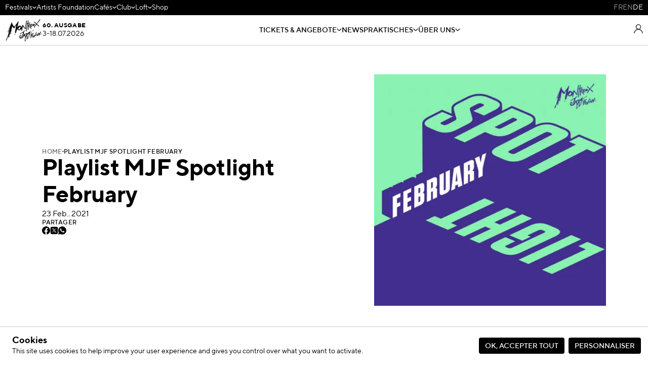

--- FILE ---
content_type: text/html; charset=UTF-8
request_url: https://www.montreuxjazzfestival.com/de/news/playlist-mjf-spotlight-february/
body_size: 43535
content:

<!doctype html>
<html class="no-js" lang="de-DE">
<head>
	<meta charset="" />
	<meta http-equiv="Content-Type" content="text/html; charset=UTF-8" />
	<meta http-equiv="X-UA-Compatible" content="IE=edge">
	<meta name="viewport" content="width=device-width, initial-scale=1">
	<link rel="author" href="/humans.txt" />
	<link rel="pingback" href="" />
	<link rel="profile" href="http://gmpg.org/xfn/11">

	<script type="text/javascript">
		var html = document.getElementsByTagName('html')[0];
		html.className = html.className.replace(/(?:^|\s)no-js(?!\S)/g, 'js');
		html.style.scrollBehavior = "smooth";
	</script>
	
	<link rel="apple-touch-icon" sizes="57x57" href="https://www.montreuxjazzfestival.com/wp-content/themes/mjf/static/img/favicons/apple-icon-57x57.png">
	<link rel="apple-touch-icon" sizes="60x60" href="https://www.montreuxjazzfestival.com/wp-content/themes/mjf/static/img/favicons/apple-icon-60x60.png">
	<link rel="apple-touch-icon" sizes="72x72" href="https://www.montreuxjazzfestival.com/wp-content/themes/mjf/static/img/favicons/apple-icon-72x72.png">
	<link rel="apple-touch-icon" sizes="76x76" href="https://www.montreuxjazzfestival.com/wp-content/themes/mjf/static/img/favicons/apple-icon-76x76.png">
	<link rel="apple-touch-icon" sizes="114x114" href="https://www.montreuxjazzfestival.com/wp-content/themes/mjf/static/img/favicons/apple-icon-114x114.png">
	<link rel="apple-touch-icon" sizes="120x120" href="https://www.montreuxjazzfestival.com/wp-content/themes/mjf/static/img/favicons/apple-icon-120x120.png">
	<link rel="apple-touch-icon" sizes="144x144" href="https://www.montreuxjazzfestival.com/wp-content/themes/mjf/static/img/favicons/apple-icon-144x144.png">
	<link rel="apple-touch-icon" sizes="152x152" href="https://www.montreuxjazzfestival.com/wp-content/themes/mjf/static/img/favicons/apple-icon-152x152.png">
	<link rel="apple-touch-icon" sizes="180x180" href="https://www.montreuxjazzfestival.com/wp-content/themes/mjf/static/img/favicons/apple-icon-180x180.png">
	<link rel="icon" type="image/png" sizes="192x192" href="https://www.montreuxjazzfestival.com/wp-content/themes/mjf/static/img/favicons/android-icon-192x192.png">
	<link rel="icon" type="image/png" sizes="144x144" href="https://www.montreuxjazzfestival.com/wp-content/themes/mjf/static/img/favicons/android-icon-144x144.png">
	<link rel="icon" type="image/png" sizes="32x32" href="https://www.montreuxjazzfestival.com/wp-content/themes/mjf/static/img/favicons/favicon-32x32.png">
	<link rel="icon" type="image/png" sizes="96x96" href="https://www.montreuxjazzfestival.com/wp-content/themes/mjf/static/img/favicons/favicon-96x96.png">
	<link rel="icon" type="image/png" sizes="16x16" href="https://www.montreuxjazzfestival.com/wp-content/themes/mjf/static/img/favicons/favicon-16x16.png">
	 	<meta name="msapplication-TileColor" content="#000000">
	<meta name="msapplication-TileImage" content="https://www.montreuxjazzfestival.com/wp-content/themes/mjf/static/img/favicons/ms-icon-144x144.png">
	<meta name="theme-color" content="#ffffff">
	<link rel="stylesheet" href="//hello.myfonts.net/count/331507" async defer/> 		<script>
     (function () {
         var fs = document.createElement("script");
         fs.setAttribute("src", "https://cdn.facil-iti.app/tags/faciliti-tag.min.js");
         fs.dataset.applicationIdentifier = "5d6104be-beca-11eb-bb13-0abd40aed1a0";
         document.head.appendChild(fs);
     }());
	</script>
	<meta name='robots' content='index, follow, max-image-preview:large, max-snippet:-1, max-video-preview:-1' />
<link rel="alternate" hreflang="fr" href="https://www.montreuxjazzfestival.com/fr/news/playlist-mjf-spotlight-february/" />
<link rel="alternate" hreflang="en" href="https://www.montreuxjazzfestival.com/en/news/playlist-mjf-spotlight-february/" />
<link rel="alternate" hreflang="de" href="https://www.montreuxjazzfestival.com/de/news/playlist-mjf-spotlight-february/" />
<link rel="alternate" hreflang="x-default" href="https://www.montreuxjazzfestival.com/fr/news/playlist-mjf-spotlight-february/" />

	<!-- This site is optimized with the Yoast SEO plugin v24.5 - https://yoast.com/wordpress/plugins/seo/ -->
	<title>Playlist MJF Spotlight February - Montreux Jazz Festival</title>
	<meta name="description" content="Krautrock und Trap made in Switzerland, Vintage Soul, Latino R&amp;B, US Hip-Hop, Berlin House... Jeden Monat wählen unsere Programmierer für Sie 20 Tracks aufstrebender Künstler aus, die Sie unbedingt entdecken sollten!" />
	<link rel="canonical" href="https://www.montreuxjazzfestival.com/de/news/playlist-mjf-spotlight-february/" />
	<meta property="og:locale" content="de_DE" />
	<meta property="og:type" content="article" />
	<meta property="og:title" content="Playlist MJF Spotlight February - Montreux Jazz Festival" />
	<meta property="og:description" content="Krautrock und Trap made in Switzerland, Vintage Soul, Latino R&amp;B, US Hip-Hop, Berlin House... Jeden Monat wählen unsere Programmierer für Sie 20 Tracks aufstrebender Künstler aus, die Sie unbedingt entdecken sollten!" />
	<meta property="og:url" content="https://www.montreuxjazzfestival.com/de/news/playlist-mjf-spotlight-february/" />
	<meta property="og:site_name" content="Montreux Jazz Festival" />
	<meta property="article:published_time" content="2021-02-23T11:39:59+00:00" />
	<meta property="article:modified_time" content="2026-01-15T11:51:46+00:00" />
	<meta property="og:image" content="https://www.montreuxjazzfestival.com/wp-content/uploads/2021/02/MJF-SL-Spotify-Playlist-Cover-Page1.jpg" />
	<meta property="og:image:width" content="2560" />
	<meta property="og:image:height" content="1440" />
	<meta property="og:image:type" content="image/jpeg" />
	<meta name="author" content="Garance Mermet" />
	<meta name="twitter:card" content="summary_large_image" />
	<meta name="twitter:label1" content="Verfasst von" />
	<meta name="twitter:data1" content="Garance Mermet" />
	<script type="application/ld+json" class="yoast-schema-graph">{"@context":"https://schema.org","@graph":[{"@type":"Article","@id":"https://www.montreuxjazzfestival.com/de/news/playlist-mjf-spotlight-february/#article","isPartOf":{"@id":"https://www.montreuxjazzfestival.com/de/news/playlist-mjf-spotlight-february/"},"author":{"name":"Garance Mermet","@id":"https://www.montreuxjazzfestival.com/de/#/schema/person/9abbe43b654e45ba9a59535e18f6ac91"},"headline":"Playlist MJF Spotlight February","datePublished":"2021-02-23T11:39:59+00:00","dateModified":"2026-01-15T11:51:46+00:00","mainEntityOfPage":{"@id":"https://www.montreuxjazzfestival.com/de/news/playlist-mjf-spotlight-february/"},"wordCount":119,"publisher":{"@id":"https://www.montreuxjazzfestival.com/de/#organization"},"image":{"@id":"https://www.montreuxjazzfestival.com/de/news/playlist-mjf-spotlight-february/#primaryimage"},"thumbnailUrl":"https://www.montreuxjazzfestival.com/wp-content/uploads/2021/02/MJF-SL-Spotify-Playlist-Cover-Page1.jpg","keywords":["emerging artists","new music","new music"],"articleSection":["MJF Spotlight","News","Playlists"],"inLanguage":"de"},{"@type":"WebPage","@id":"https://www.montreuxjazzfestival.com/de/news/playlist-mjf-spotlight-february/","url":"https://www.montreuxjazzfestival.com/de/news/playlist-mjf-spotlight-february/","name":"Playlist MJF Spotlight February - Montreux Jazz Festival","isPartOf":{"@id":"https://www.montreuxjazzfestival.com/de/#website"},"primaryImageOfPage":{"@id":"https://www.montreuxjazzfestival.com/de/news/playlist-mjf-spotlight-february/#primaryimage"},"image":{"@id":"https://www.montreuxjazzfestival.com/de/news/playlist-mjf-spotlight-february/#primaryimage"},"thumbnailUrl":"https://www.montreuxjazzfestival.com/wp-content/uploads/2021/02/MJF-SL-Spotify-Playlist-Cover-Page1.jpg","datePublished":"2021-02-23T11:39:59+00:00","dateModified":"2026-01-15T11:51:46+00:00","description":"Krautrock und Trap made in Switzerland, Vintage Soul, Latino R&amp;B, US Hip-Hop, Berlin House... Jeden Monat wählen unsere Programmierer für Sie 20 Tracks aufstrebender Künstler aus, die Sie unbedingt entdecken sollten!","breadcrumb":{"@id":"https://www.montreuxjazzfestival.com/de/news/playlist-mjf-spotlight-february/#breadcrumb"},"inLanguage":"de","potentialAction":[{"@type":"ReadAction","target":["https://www.montreuxjazzfestival.com/de/news/playlist-mjf-spotlight-february/"]}]},{"@type":"ImageObject","inLanguage":"de","@id":"https://www.montreuxjazzfestival.com/de/news/playlist-mjf-spotlight-february/#primaryimage","url":"https://www.montreuxjazzfestival.com/wp-content/uploads/2021/02/MJF-SL-Spotify-Playlist-Cover-Page1.jpg","contentUrl":"https://www.montreuxjazzfestival.com/wp-content/uploads/2021/02/MJF-SL-Spotify-Playlist-Cover-Page1.jpg","width":2560,"height":1440,"caption":"playlist"},{"@type":"BreadcrumbList","@id":"https://www.montreuxjazzfestival.com/de/news/playlist-mjf-spotlight-february/#breadcrumb","itemListElement":[{"@type":"ListItem","position":1,"name":"Home","item":"https://www.montreuxjazzfestival.com/de/"},{"@type":"ListItem","position":2,"name":"Playlist MJF Spotlight February"}]},{"@type":"WebSite","@id":"https://www.montreuxjazzfestival.com/de/#website","url":"https://www.montreuxjazzfestival.com/de/","name":"Montreux Jazz Festival","description":"56th Montreux Jazz Festival July 1-16, 2022","publisher":{"@id":"https://www.montreuxjazzfestival.com/de/#organization"},"potentialAction":[{"@type":"SearchAction","target":{"@type":"EntryPoint","urlTemplate":"https://www.montreuxjazzfestival.com/de/?s={search_term_string}"},"query-input":{"@type":"PropertyValueSpecification","valueRequired":true,"valueName":"search_term_string"}}],"inLanguage":"de"},{"@type":"Organization","@id":"https://www.montreuxjazzfestival.com/de/#organization","name":"Montreux Jazz Festival","url":"https://www.montreuxjazzfestival.com/de/","logo":{"@type":"ImageObject","inLanguage":"de","@id":"https://www.montreuxjazzfestival.com/de/#/schema/logo/image/","url":"https://www.montreuxjazzfestival.com/wp-content/uploads/2025/04/Montreux-Jazz-Festival-25-Logo-Generique-Black.png","contentUrl":"https://www.montreuxjazzfestival.com/wp-content/uploads/2025/04/Montreux-Jazz-Festival-25-Logo-Generique-Black.png","width":1537,"height":993,"caption":"Montreux Jazz Festival"},"image":{"@id":"https://www.montreuxjazzfestival.com/de/#/schema/logo/image/"}},{"@type":"Person","@id":"https://www.montreuxjazzfestival.com/de/#/schema/person/9abbe43b654e45ba9a59535e18f6ac91","name":"Garance Mermet","image":{"@type":"ImageObject","inLanguage":"de","@id":"https://www.montreuxjazzfestival.com/de/#/schema/person/image/","url":"https://secure.gravatar.com/avatar/52fe8ab00deac6fe3305e2ff39ea2bd0?s=96&d=mm&r=g","contentUrl":"https://secure.gravatar.com/avatar/52fe8ab00deac6fe3305e2ff39ea2bd0?s=96&d=mm&r=g","caption":"Garance Mermet"}}]}</script>
	<!-- / Yoast SEO plugin. -->


<style id='safe-svg-svg-icon-style-inline-css' type='text/css'>
.safe-svg-cover{text-align:center}.safe-svg-cover .safe-svg-inside{display:inline-block;max-width:100%}.safe-svg-cover svg{fill:currentColor;height:100%;max-height:100%;max-width:100%;width:100%}

</style>
<style id='global-styles-inline-css' type='text/css'>
body{--wp--preset--color--black: #000000;--wp--preset--color--cyan-bluish-gray: #abb8c3;--wp--preset--color--white: #ffffff;--wp--preset--color--pale-pink: #f78da7;--wp--preset--color--vivid-red: #cf2e2e;--wp--preset--color--luminous-vivid-orange: #ff6900;--wp--preset--color--luminous-vivid-amber: #fcb900;--wp--preset--color--light-green-cyan: #7bdcb5;--wp--preset--color--vivid-green-cyan: #00d084;--wp--preset--color--pale-cyan-blue: #8ed1fc;--wp--preset--color--vivid-cyan-blue: #0693e3;--wp--preset--color--vivid-purple: #9b51e0;--wp--preset--gradient--vivid-cyan-blue-to-vivid-purple: linear-gradient(135deg,rgba(6,147,227,1) 0%,rgb(155,81,224) 100%);--wp--preset--gradient--light-green-cyan-to-vivid-green-cyan: linear-gradient(135deg,rgb(122,220,180) 0%,rgb(0,208,130) 100%);--wp--preset--gradient--luminous-vivid-amber-to-luminous-vivid-orange: linear-gradient(135deg,rgba(252,185,0,1) 0%,rgba(255,105,0,1) 100%);--wp--preset--gradient--luminous-vivid-orange-to-vivid-red: linear-gradient(135deg,rgba(255,105,0,1) 0%,rgb(207,46,46) 100%);--wp--preset--gradient--very-light-gray-to-cyan-bluish-gray: linear-gradient(135deg,rgb(238,238,238) 0%,rgb(169,184,195) 100%);--wp--preset--gradient--cool-to-warm-spectrum: linear-gradient(135deg,rgb(74,234,220) 0%,rgb(151,120,209) 20%,rgb(207,42,186) 40%,rgb(238,44,130) 60%,rgb(251,105,98) 80%,rgb(254,248,76) 100%);--wp--preset--gradient--blush-light-purple: linear-gradient(135deg,rgb(255,206,236) 0%,rgb(152,150,240) 100%);--wp--preset--gradient--blush-bordeaux: linear-gradient(135deg,rgb(254,205,165) 0%,rgb(254,45,45) 50%,rgb(107,0,62) 100%);--wp--preset--gradient--luminous-dusk: linear-gradient(135deg,rgb(255,203,112) 0%,rgb(199,81,192) 50%,rgb(65,88,208) 100%);--wp--preset--gradient--pale-ocean: linear-gradient(135deg,rgb(255,245,203) 0%,rgb(182,227,212) 50%,rgb(51,167,181) 100%);--wp--preset--gradient--electric-grass: linear-gradient(135deg,rgb(202,248,128) 0%,rgb(113,206,126) 100%);--wp--preset--gradient--midnight: linear-gradient(135deg,rgb(2,3,129) 0%,rgb(40,116,252) 100%);--wp--preset--font-size--small: 13px;--wp--preset--font-size--medium: 20px;--wp--preset--font-size--large: 36px;--wp--preset--font-size--x-large: 42px;--wp--preset--spacing--20: 0.44rem;--wp--preset--spacing--30: 0.67rem;--wp--preset--spacing--40: 1rem;--wp--preset--spacing--50: 1.5rem;--wp--preset--spacing--60: 2.25rem;--wp--preset--spacing--70: 3.38rem;--wp--preset--spacing--80: 5.06rem;--wp--preset--shadow--natural: 6px 6px 9px rgba(0, 0, 0, 0.2);--wp--preset--shadow--deep: 12px 12px 50px rgba(0, 0, 0, 0.4);--wp--preset--shadow--sharp: 6px 6px 0px rgba(0, 0, 0, 0.2);--wp--preset--shadow--outlined: 6px 6px 0px -3px rgba(255, 255, 255, 1), 6px 6px rgba(0, 0, 0, 1);--wp--preset--shadow--crisp: 6px 6px 0px rgba(0, 0, 0, 1);}body { margin: 0;--wp--style--global--content-size: 80%;--wp--style--global--wide-size: 95%; }.wp-site-blocks > .alignleft { float: left; margin-right: 2em; }.wp-site-blocks > .alignright { float: right; margin-left: 2em; }.wp-site-blocks > .aligncenter { justify-content: center; margin-left: auto; margin-right: auto; }:where(.is-layout-flex){gap: 0.5em;}:where(.is-layout-grid){gap: 0.5em;}body .is-layout-flow > .alignleft{float: left;margin-inline-start: 0;margin-inline-end: 2em;}body .is-layout-flow > .alignright{float: right;margin-inline-start: 2em;margin-inline-end: 0;}body .is-layout-flow > .aligncenter{margin-left: auto !important;margin-right: auto !important;}body .is-layout-constrained > .alignleft{float: left;margin-inline-start: 0;margin-inline-end: 2em;}body .is-layout-constrained > .alignright{float: right;margin-inline-start: 2em;margin-inline-end: 0;}body .is-layout-constrained > .aligncenter{margin-left: auto !important;margin-right: auto !important;}body .is-layout-constrained > :where(:not(.alignleft):not(.alignright):not(.alignfull)){max-width: var(--wp--style--global--content-size);margin-left: auto !important;margin-right: auto !important;}body .is-layout-constrained > .alignwide{max-width: var(--wp--style--global--wide-size);}body .is-layout-flex{display: flex;}body .is-layout-flex{flex-wrap: wrap;align-items: center;}body .is-layout-flex > *{margin: 0;}body .is-layout-grid{display: grid;}body .is-layout-grid > *{margin: 0;}body{padding-top: 0px;padding-right: 0px;padding-bottom: 0px;padding-left: 0px;}a:where(:not(.wp-element-button)){text-decoration: underline;}.wp-element-button, .wp-block-button__link{background-color: #32373c;border-width: 0;color: #fff;font-family: inherit;font-size: inherit;line-height: inherit;padding: calc(0.667em + 2px) calc(1.333em + 2px);text-decoration: none;}.has-black-color{color: var(--wp--preset--color--black) !important;}.has-cyan-bluish-gray-color{color: var(--wp--preset--color--cyan-bluish-gray) !important;}.has-white-color{color: var(--wp--preset--color--white) !important;}.has-pale-pink-color{color: var(--wp--preset--color--pale-pink) !important;}.has-vivid-red-color{color: var(--wp--preset--color--vivid-red) !important;}.has-luminous-vivid-orange-color{color: var(--wp--preset--color--luminous-vivid-orange) !important;}.has-luminous-vivid-amber-color{color: var(--wp--preset--color--luminous-vivid-amber) !important;}.has-light-green-cyan-color{color: var(--wp--preset--color--light-green-cyan) !important;}.has-vivid-green-cyan-color{color: var(--wp--preset--color--vivid-green-cyan) !important;}.has-pale-cyan-blue-color{color: var(--wp--preset--color--pale-cyan-blue) !important;}.has-vivid-cyan-blue-color{color: var(--wp--preset--color--vivid-cyan-blue) !important;}.has-vivid-purple-color{color: var(--wp--preset--color--vivid-purple) !important;}.has-black-background-color{background-color: var(--wp--preset--color--black) !important;}.has-cyan-bluish-gray-background-color{background-color: var(--wp--preset--color--cyan-bluish-gray) !important;}.has-white-background-color{background-color: var(--wp--preset--color--white) !important;}.has-pale-pink-background-color{background-color: var(--wp--preset--color--pale-pink) !important;}.has-vivid-red-background-color{background-color: var(--wp--preset--color--vivid-red) !important;}.has-luminous-vivid-orange-background-color{background-color: var(--wp--preset--color--luminous-vivid-orange) !important;}.has-luminous-vivid-amber-background-color{background-color: var(--wp--preset--color--luminous-vivid-amber) !important;}.has-light-green-cyan-background-color{background-color: var(--wp--preset--color--light-green-cyan) !important;}.has-vivid-green-cyan-background-color{background-color: var(--wp--preset--color--vivid-green-cyan) !important;}.has-pale-cyan-blue-background-color{background-color: var(--wp--preset--color--pale-cyan-blue) !important;}.has-vivid-cyan-blue-background-color{background-color: var(--wp--preset--color--vivid-cyan-blue) !important;}.has-vivid-purple-background-color{background-color: var(--wp--preset--color--vivid-purple) !important;}.has-black-border-color{border-color: var(--wp--preset--color--black) !important;}.has-cyan-bluish-gray-border-color{border-color: var(--wp--preset--color--cyan-bluish-gray) !important;}.has-white-border-color{border-color: var(--wp--preset--color--white) !important;}.has-pale-pink-border-color{border-color: var(--wp--preset--color--pale-pink) !important;}.has-vivid-red-border-color{border-color: var(--wp--preset--color--vivid-red) !important;}.has-luminous-vivid-orange-border-color{border-color: var(--wp--preset--color--luminous-vivid-orange) !important;}.has-luminous-vivid-amber-border-color{border-color: var(--wp--preset--color--luminous-vivid-amber) !important;}.has-light-green-cyan-border-color{border-color: var(--wp--preset--color--light-green-cyan) !important;}.has-vivid-green-cyan-border-color{border-color: var(--wp--preset--color--vivid-green-cyan) !important;}.has-pale-cyan-blue-border-color{border-color: var(--wp--preset--color--pale-cyan-blue) !important;}.has-vivid-cyan-blue-border-color{border-color: var(--wp--preset--color--vivid-cyan-blue) !important;}.has-vivid-purple-border-color{border-color: var(--wp--preset--color--vivid-purple) !important;}.has-vivid-cyan-blue-to-vivid-purple-gradient-background{background: var(--wp--preset--gradient--vivid-cyan-blue-to-vivid-purple) !important;}.has-light-green-cyan-to-vivid-green-cyan-gradient-background{background: var(--wp--preset--gradient--light-green-cyan-to-vivid-green-cyan) !important;}.has-luminous-vivid-amber-to-luminous-vivid-orange-gradient-background{background: var(--wp--preset--gradient--luminous-vivid-amber-to-luminous-vivid-orange) !important;}.has-luminous-vivid-orange-to-vivid-red-gradient-background{background: var(--wp--preset--gradient--luminous-vivid-orange-to-vivid-red) !important;}.has-very-light-gray-to-cyan-bluish-gray-gradient-background{background: var(--wp--preset--gradient--very-light-gray-to-cyan-bluish-gray) !important;}.has-cool-to-warm-spectrum-gradient-background{background: var(--wp--preset--gradient--cool-to-warm-spectrum) !important;}.has-blush-light-purple-gradient-background{background: var(--wp--preset--gradient--blush-light-purple) !important;}.has-blush-bordeaux-gradient-background{background: var(--wp--preset--gradient--blush-bordeaux) !important;}.has-luminous-dusk-gradient-background{background: var(--wp--preset--gradient--luminous-dusk) !important;}.has-pale-ocean-gradient-background{background: var(--wp--preset--gradient--pale-ocean) !important;}.has-electric-grass-gradient-background{background: var(--wp--preset--gradient--electric-grass) !important;}.has-midnight-gradient-background{background: var(--wp--preset--gradient--midnight) !important;}.has-small-font-size{font-size: var(--wp--preset--font-size--small) !important;}.has-medium-font-size{font-size: var(--wp--preset--font-size--medium) !important;}.has-large-font-size{font-size: var(--wp--preset--font-size--large) !important;}.has-x-large-font-size{font-size: var(--wp--preset--font-size--x-large) !important;}
.wp-block-navigation a:where(:not(.wp-element-button)){color: inherit;}
:where(.wp-block-post-template.is-layout-flex){gap: 1.25em;}:where(.wp-block-post-template.is-layout-grid){gap: 1.25em;}
:where(.wp-block-columns.is-layout-flex){gap: 2em;}:where(.wp-block-columns.is-layout-grid){gap: 2em;}
.wp-block-pullquote{font-size: 1.5em;line-height: 1.6;}
</style>
<link rel='stylesheet' id='cookie-law-consent-style-css' href='https://www.montreuxjazzfestival.com/wp-content/plugins/cookie-law-consent/public/cookie-law-consent.css?ver=6.5.5' type='text/css' media='all' />
<link rel='stylesheet' id='supt-styles-css' href='https://www.montreuxjazzfestival.com/wp-content/themes/mjf/static/bundle.a29a901c.css' type='text/css' media='screen' />
<link rel='stylesheet' id='style_login_widget-css' href='https://www.montreuxjazzfestival.com/wp-content/plugins/miniorange-oauth-oidc-single-sign-on/resources/css/style_login_widget.css?ver=6.5.5' type='text/css' media='all' />
<script type="text/javascript" id="wpml-cookie-js-extra">
/* <![CDATA[ */
var wpml_cookies = {"wp-wpml_current_language":{"value":"de","expires":1,"path":"\/"}};
var wpml_cookies = {"wp-wpml_current_language":{"value":"de","expires":1,"path":"\/"}};
/* ]]> */
</script>
<script type="text/javascript" src="https://www.montreuxjazzfestival.com/wp-content/plugins/sitepress-multilingual-cms/res/js/cookies/language-cookie.js?ver=470000" id="wpml-cookie-js" defer="defer" data-wp-strategy="defer"></script>
<link rel="EditURI" type="application/rsd+xml" title="RSD" href="https://www.montreuxjazzfestival.com/xmlrpc.php?rsd" />
<link rel='shortlink' href='https://www.montreuxjazzfestival.com/de/?p=22064' />
	<script>
		window.markerConfig = {
			project: '5d8808e60827897e807cc622',
			source: 'snippet'
		};

		!function(e,r,a){if(!e.__Marker){e.__Marker={};var t=[],n={__cs:t};["show","hide","isVisible","capture","cancelCapture","unload","reload","isExtensionInstalled","setReporter","clearReporter","setCustomData","on","off"].forEach(function(e){n[e]=function(){var r=Array.prototype.slice.call(arguments);r.unshift(e),t.push(r)}}),e.Marker=n;var s=r.createElement("script");s.async=1,s.src="https://edge.marker.io/latest/shim.js";var i=r.getElementsByTagName("script")[0];i.parentNode.insertBefore(s,i)}}(window,document);
	</script>
	
</head>

<body class="page page-post">
	<a class="page__skip-link screen-reader-text" href="#content">Zum Inhalt gehen</a>
					<div class="navigation" data-navigation>
	<script language="javascript">
		function __navigation__trackItemClick(
			element,
			item_id,
			item_classes,
			item_link
		) {
			window.dataLayer = window.dataLayer || [];
			const evt = {
				event: "gtm.menu_click",
				"gtm.element": element,
				"gtm.elementClasses": item_classes,
				"gtm.elementId": item_id,
				"gtm.elementUrl": item_link,
			};
			window.dataLayer.push(evt);
		}
	</script>
	<nav
		class="navigation__secondary"
		aria-label="Navigation secondaire pour accéder aux autres sites de l'écosystème MJF et changer de langue"
	>
		<ul class="navigation__list" role="menubar">
			 			<li class="navigation__list__item is-first-level navigation__list__item--submenu" role="menuitem">
													<a class="navigation__list__item__title" href="#">
						Festivals
					</a>
								<ul
					class="navigation__list__submenu navigation__list__submenu--level-1"
					role="menu"
				>
					 					<li
						class="navigation__list__item
					navigation__list__item--submenu"
						role="menuitem"
						onclick="__navigation__trackItemClick(this, 'festivals-2', 'item__content', '#')"
					>
												<a class="navigation__list__item__title is-highlighted" href="#">
							Schweiz
						</a>
												<ul
							class="navigation__list__submenu navigation__list__submenu--level-2"
						>
														<li
								class="navigation__list__item"
								role="menuitem"
								onclick="__navigation__trackItemClick(this, 'homepage', 'item__content', 'https://www.montreuxjazzfestival.com/de/')"
							>
								<a
									href="https://www.montreuxjazzfestival.com/de/"
									class="navigation__list__item__title"
								>
									Montreux Jazz Festival
								</a>
							</li>
														<li
								class="navigation__list__item"
								role="menuitem"
								onclick="__navigation__trackItemClick(this, 'mjf-residency-2', 'item__content', 'https://www.mjaf.ch/en/residency/')"
							>
								<a
									href="https://www.mjaf.ch/en/residency/"
									class="navigation__list__item__title"
								>
									MJF Residency
								</a>
							</li>
														<li
								class="navigation__list__item"
								role="menuitem"
								onclick="__navigation__trackItemClick(this, 'mjf-spotlight-sessions', 'item__content', 'https://www.montreuxjazzfestival.com/de/presse/mjf-spotlight-sessions/')"
							>
								<a
									href="https://www.montreuxjazzfestival.com/de/presse/mjf-spotlight-sessions/"
									class="navigation__list__item__title"
								>
									MJF Spotlight Sessions
								</a>
							</li>
													</ul>
											</li>
					 					<li
						class="navigation__list__item
					navigation__list__item--submenu"
						role="menuitem"
						onclick="__navigation__trackItemClick(this, 'festivals-2', 'item__content', '#')"
					>
												<a class="navigation__list__item__title is-highlighted" href="#">
							International
						</a>
												<ul
							class="navigation__list__submenu navigation__list__submenu--level-2"
						>
														<li
								class="navigation__list__item"
								role="menuitem"
								onclick="__navigation__trackItemClick(this, 'franschhoek-suedafrika', 'item__content', 'https://mjfsa.com/')"
							>
								<a
									href="https://mjfsa.com/"
									class="navigation__list__item__title"
								>
									Franschhoek, Südafrika
								</a>
							</li>
														<li
								class="navigation__list__item"
								role="menuitem"
								onclick="__navigation__trackItemClick(this, 'miami-usa', 'item__content', 'https://www.montreuxjazzfestivalmiami.com/en/')"
							>
								<a
									href="https://www.montreuxjazzfestivalmiami.com/en/"
									class="navigation__list__item__title"
								>
									Miami, USA
								</a>
							</li>
														<li
								class="navigation__list__item"
								role="menuitem"
								onclick="__navigation__trackItemClick(this, 'suzhou-china', 'item__content', 'https://www.montreuxjazzfestivalchina.com/')"
							>
								<a
									href="https://www.montreuxjazzfestivalchina.com/"
									class="navigation__list__item__title"
								>
									Suzhou, China
								</a>
							</li>
														<li
								class="navigation__list__item"
								role="menuitem"
								onclick="__navigation__trackItemClick(this, 'yokoama-japan', 'item__content', 'https://montreuxjazzfestival.jp/')"
							>
								<a
									href="https://montreuxjazzfestival.jp/"
									class="navigation__list__item__title"
								>
									Yokoama, Japan
								</a>
							</li>
													</ul>
											</li>
									</ul>
							</li>
			 			<li class="navigation__list__item is-first-level" role="menuitem">
								<a class="navigation__list__item__title" href="https://www.mjaf.ch/fr/">
					Artists Foundation
				</a>
							</li>
			 			<li class="navigation__list__item is-first-level navigation__list__item--submenu" role="menuitem">
													<a class="navigation__list__item__title" href="#">
						Cafés
					</a>
								<ul
					class="navigation__list__submenu navigation__list__submenu--level-1"
					role="menu"
				>
					 					<li
						class="navigation__list__item"
						role="menuitem"
						onclick="__navigation__trackItemClick(this, 'cafes-3', 'item__content', '#')"
					>
												<a class="navigation__list__item__title" href="https://www.montreuxjazzcafe.com/en/locations/montreux/">
							Montreux
						</a>
											</li>
					 					<li
						class="navigation__list__item"
						role="menuitem"
						onclick="__navigation__trackItemClick(this, 'cafes-3', 'item__content', '#')"
					>
												<a class="navigation__list__item__title" href="https://www.montreuxjazzcafe.com/fr/locations/lausanne/">
							Lausanne EPFL
						</a>
											</li>
					 					<li
						class="navigation__list__item"
						role="menuitem"
						onclick="__navigation__trackItemClick(this, 'cafes-3', 'item__content', '#')"
					>
												<a class="navigation__list__item__title" href="https://www.montreuxjazzcafe.com/en/locations/ehl/">
							Lausanne EHL
						</a>
											</li>
					 					<li
						class="navigation__list__item"
						role="menuitem"
						onclick="__navigation__trackItemClick(this, 'cafes-3', 'item__content', '#')"
					>
												<a class="navigation__list__item__title" href="https://www.montreuxjazzcafe.com/EN/locations/geneve/">
							Genf Flughafen
						</a>
											</li>
					 					<li
						class="navigation__list__item"
						role="menuitem"
						onclick="__navigation__trackItemClick(this, 'cafes-3', 'item__content', '#')"
					>
												<a class="navigation__list__item__title" href="https://www.montreuxjazzcafe.com/en/locations/geneve-pont-rouge/">
							Genf Pont-Rouge
						</a>
											</li>
					 					<li
						class="navigation__list__item"
						role="menuitem"
						onclick="__navigation__trackItemClick(this, 'cafes-3', 'item__content', '#')"
					>
												<a class="navigation__list__item__title" href="https://www.montreuxjazzcafe.com/en/about/">
							Über uns
						</a>
											</li>
									</ul>
							</li>
			 			<li class="navigation__list__item is-first-level navigation__list__item--submenu" role="menuitem">
													<a class="navigation__list__item__title" href="#">
						Club
					</a>
								<ul
					class="navigation__list__submenu navigation__list__submenu--level-1"
					role="menu"
				>
					 					<li
						class="navigation__list__item"
						role="menuitem"
						onclick="__navigation__trackItemClick(this, 'club-2', 'item__content', '#')"
					>
												<a class="navigation__list__item__title" href="https://www.montreuxjazzfestival.com/de/montreux-jazz-club-crissier/">
							Millennium – Crissier
						</a>
											</li>
									</ul>
							</li>
			 			<li class="navigation__list__item is-first-level navigation__list__item--submenu" role="menuitem">
													<a class="navigation__list__item__title" href="#">
						Loft
					</a>
								<ul
					class="navigation__list__submenu navigation__list__submenu--level-1"
					role="menu"
				>
					 					<li
						class="navigation__list__item"
						role="menuitem"
						onclick="__navigation__trackItemClick(this, 'loft-2', 'item__content', '#')"
					>
												<a class="navigation__list__item__title" href="https://www.montreuxjazzfestival.com/de/montreux-jazz-loft/">
							Lausanne
						</a>
											</li>
									</ul>
							</li>
			 			<li class="navigation__list__item is-first-level" role="menuitem">
								<a class="navigation__list__item__title" href="https://www.montreuxjazzshop.com/en/">
					Shop
				</a>
							</li>
					</ul>

		<ul class="navigation__list navigation__list--languages">
			 			<li data-nav-lang="fr" class="navigation__list__item is-first-level">
				<a
					href="https://www.montreuxjazzfestival.com/fr/news/playlist-mjf-spotlight-february/"
					class="menu"
					data-no-swup
									>
					FR
				</a>
			</li>
			 			<li data-nav-lang="en" class="navigation__list__item is-first-level">
				<a
					href="https://www.montreuxjazzfestival.com/en/news/playlist-mjf-spotlight-february/"
					class="menu"
					data-no-swup
									>
					EN
				</a>
			</li>
			 			<li data-nav-lang="de" class="navigation__list__item is-active is-first-level">
				<a
					href="https://www.montreuxjazzfestival.com/de/news/playlist-mjf-spotlight-february/"
					class="menu"
					data-no-swup
					aria-current="page"
									>
					DE
				</a>
			</li>
					</ul>
	</nav>
	<nav
		class="navigation__primary"
		aria-label="Navigation principale - parcourez les différentes sections du site"
	>
		<a
			href="https://www.montreuxjazzfestival.com/de/"
			aria-label="MJF Homepage"
			class="navigation__primary__logo"
		>
			<svg xmlns="http://www.w3.org/2000/svg" viewBox="0 0 368.504 238.11" xml:space="preserve">
	<path
		d="M346.671 14.088c-2.869 3.974-5.315 8.148-8.707 11.961-3.364 5.792-9.185 10.254-13.045 15.817-3.97 5.019-8.679 9.609-11.742 15.092.31.72.792 1.356 1.411 1.837 5.076 3.943 10.469 7.276 15.093 11.98.029.53-.272.845-.492 1.255.926 1.064 2.677-.558 2.953 1.555.243.902-1.622 1.202-.496 2.033 1.001-.045 1.877-.233 2.782.33.27.168.522.38.677.657.556.992-.629 2.073-.534 3.097-1.589.158-1.708 2.763-3.159 1.718-4.356-2.939-7.338-7.286-11.275-10.869l-9.619-8.679c-8.135 8.722-14.681 18.675-21.032 28.556-1.398 1.494-3.311 2.233-5.196 1.231-1.043-.972-.725-2.53-.593-3.779a1.45 1.45 0 0 1 .385-.835c8.213-8.788 13.33-19.333 21.306-28.199-.34-1.231-1.421-2.257-2.47-2.923a2.204 2.204 0 0 1-.527-.454c-3.103-3.771-5.989-8.364-10.642-10.011a1.362 1.362 0 0 1-.719-.571l-1.283-2.111c-1.46-.172-3.044-.005-4.008-1.508-1.139-1.722-1.123-3.82-.836-5.784a.712.712 0 0 1 .065-.241c.401-.744 2.35-.699 3.034-.565 1.525.297 2.798 1.389 3.867 2.354.527.476 1.014.992 1.51 1.501.801.822 1.794 1.464 2.599 2.258 4.294 4.242 8.569 9.428 13.57 12.878l5.034-5.95 26.309-35.775c1.58-1.83 4.396-.326 5.757 1.323a.668.668 0 0 1 .023.821zM231.347 22.343c.285.562.34 1.21.174 1.818-1.606 5.892-2.666 11.916-4.07 17.857-.203.858-.43 1.711-.654 2.564-.112.426-.224.853-.332 1.28-.082.324-.331.863-.199 1.19.049.123.14.225.242.309a.14.14 0 0 0 .065.036c.021.003.042-.003.062-.008 1.96-.55 3.923-1.089 5.868-1.691 1.925-.596 3.832-1.254 5.687-2.044 1.645-.701 3.247-1.508 4.762-2.458.444-.278.88-.569 1.308-.871 1.107-.573 2.581-.492 2.853.935-.573 1.937-1.303 4.461-3.688 4.795-5.974 2.71-11.909 5.158-17.983 7.329l-.961 2.146a8.364 8.364 0 0 0-.621 2.076c-3.79 23.14-10.471 46.452-10.175 70.649-.437.547-.856 1.526-1.654 1.625-.673.084-1.013-.052-1.208-.165-.641-.369-.707-1.393-.948-2.119a2.288 2.288 0 0 1-.113-.474c-2.334-23.398 2.638-47.648 8.487-70.208a1.246 1.246 0 0 0-.227-1.084l-6.141 1.212c-.916-1.846.649-3.407.931-5.11 2.518-1.998 8.522-.793 7.744-5.565a2.014 2.014 0 0 1 .083-.946c2.302-7.062 3.856-14.611 5.557-22.06.234-1.027 1.454-2.124 2.393-2.482 1.544-.586 2.198.362 2.758 1.464z"
	>
</path>
	<path
		d="M258.421 98.688c-1.98-1.863-3.854-3.835-5.716-5.814-1.913-2.034-3.812-4.081-5.787-6.056-1.95-1.95-3.974-3.834-6.151-5.53a38.378 38.378 0 0 0-5.475-3.578.617.617 0 0 1-.22-.164c-.129-.177-.088-.501-.01-.692.109-.265.322-.496.519-.699.505-.516 1.138-.875 1.696-1.32a28.94 28.94 0 0 0 1.642-1.408c1.054-.978 2.035-2.032 2.976-3.118 1.859-2.146 3.559-4.424 5.426-6.563.027-.031.059-.061.082-.094 1.647-2.327 1.007-5.427-.098-7.84a5.613 5.613 0 0 0-.412-.768c-1.509-2.27-4.925-2.845-7.432-2.549-2.866.339-5.519 1.718-7.919 3.25-.575.367-1.14.748-1.7 1.138-.48.335-1.277.711-1.634 1.172-.926 1.198.143 2.534 1.102 3.254l-1.064 13.016c-.429.74-1.284.549-1.966.472-4.317 1.807.938 4.086.365 6.838-.08.383.009.777.155 1.14 1.187 2.952-.829 6.399-.62 9.5l-.236.261c-.17.188-.286.419-.331.668-1.189 6.581-.508 13.682-2.794 20.054a1.38 1.38 0 0 0-.052.766c.219.99.588 2.073 1.906 1.921 2.505-.582 3.263-2.677 4.118-4.747 1.422-2.529.282-6.231 1.856-8.574l1.563-17.192a3.264 3.264 0 0 1 .519-1.491l.294-.45c1.694.458 3.326 1.346 4.772 2.376 6.99 5.077 13.779 11.074 19.128 18.303.74 1.131 2.41.974 3.14-.072 1.278-2.032-.349-3.779-1.642-5.41zm-23.964-32.893c-.3-1.799-.371-4.058.246-5.956 2.591-.563 4.819-4.055 7.692-1.808.634.506 1.541.959 1.527 1.828-2.529 3.889-6.27 7.634-10.235 10.315-.265-1.267.317-2.558.776-3.632.12-.283.026-.556-.006-.747z"
	>
</path>
	<path
		d="M286.29 56.213c-2.839 3.416-3.898 8.078-7.114 11.103-.677-3.908 3.063-7.658 1.336-11.599-1.813-.897-3.712-1.035-5.478-.019-2.257 7.486-7.057 13.637-11.27 20.02-.514.779-1.379 1.479-2.008 2.177-.71.789-1.426 1.575-2.199 2.304-1.539 1.451-3.33 2.659-5.461 2.983-.049.007-.101.014-.147-.006-.049-.022-.08-.07-.108-.117-.402-.68-.619-1.432-.726-2.211-.043-.313-.356-2.17-.116-2.366 3.464-2.82 7.72-4.328 10.325-8.035.97-1.87 1.896-3.791 2.427-5.839.498-1.921.744-4.365-.282-6.17-.611-1.073-1.798-2.124-2.789-2.854-.919-.678-2.447-1.313-3.564-.672-6.06 3.478-9.462 9.614-10.674 16.351-1.488.782-2.724 2.467-2.157 4.356 3.087 3.407 1.374 8.426 4.442 12 1.87 1.26 3.712 2.605 6.098 1.489 7.582-5.392 10.664-14.004 16.537-20.373-.029.032.227.849.243.955.059.385.074.775.071 1.163-.01 1.188-.188 2.431-.172 3.643.012.945.064 2.792 1.079 3.281.23.111.493.134.748.138.405.005.811-.035 1.208-.121a1.16 1.16 0 0 0 .355-.123c.12-.072.212-.181.302-.287 1.011-1.197 2.031-2.387 3.049-3.579.81-.948 1.632-1.886 2.438-2.835.546-.642 1.046-1.328 1.657-1.913.552-.528 1.217-.931 1.839-1.372 1.431 2.696-1.622 5.816 1.422 8.083 1.036.038 2.109-.191 2.658-1.174.888-5.463 1.756-11.456 1.689-16.943-.801-2.101-3.959-2.631-5.658-1.438zm-26.476 4.69c1.17-.557 1.75 1.129 1.844 1.978.019.167.018.337.011.505-.161 3.686-3.464 6.341-6.28 8.221-.585.391-1.176.518-1.845.671.592-4.37 1.852-9.27 6.27-11.375zM216.949 23.601c-1.159-1.264-3.144-2.19-4.676-.974-6.334 8.244-5.321 19.78-8.244 29.8-.42 1.44-.752 2.904-.932 4.394l-5.062 41.871-.42.568-2.992-3.483c-6.403-10.044-13.613-21.576-22.177-30.308-.606-.768-2.066-.94-2.682-.138.592 5.463-1.059 11.451-1.947 16.919-1.765 3.97-.94 9.638-3.574 12.902-.262-3.774-.172-7.591-1.694-10.984-1.761-7.338-9.881-7.147-15.202-9.323-2.543-1.336-4.714-2.891-7.935-2.133-5.578 1.617-10.497 6.532-13.961 10.922-1.565 2.262-2.252 5.225-3.798 7.31-.644-4.251 1.465-8.183.849-12.692 2.682-2.825 2.548-7.711 2.782-11.341 2.891-6.193 3.535-14.037 4.643-20.612 3.178-4.943.811-11.566 2.973-16.719.228-.713-.128-1.304-.718-1.515a.55.55 0 0 0-.539.11c-3.896 3.366-5.859 8.423-8.586 12.809-9.213 13.474-20.307 25.942-29.186 39.626-1.05 1.532-.892 3.898-2.891 4.714-8.932-10.859-15.702-23.127-23.358-34.454l.863-8.968a.85.85 0 0 0-.116-.536c-.643-1.017-.795-2.685-2.173-2.319a.566.566 0 0 0-.407.481l-.05.425c-1.885 2.047-2.052 4.986-3.111 7.386-1.092 1.178-2.872.019-3.583 1.68-.806.945.041 1.918.551 2.758-1.248 5.511-3.299 10.497-5.177 15.497-8.548 21.299-18.482 41.825-26.44 63.354-.787 2.266-2.639 5.525-.535 7.677.694.782 1.603.453 2.338.1 6.489-16.299 11.816-33.099 19.932-48.438l.239.2c-3.476 10.569-7.341 21.433-9.621 32.927-1.547 1.89-1.799 4.415-2.056 6.752-.134 1.219-.263 2.446-.562 3.638-.347 1.385-.917 2.697-1.252 4.088-.347 1.44-.676 2.883-.988 4.331-.646 2.999-1.237 6.01-1.869 9.013-.876 4.158-1.821 8.312-3.118 12.362C25.21 173.556 24.12 186.052 18.361 196c-3.538-2.495-1.124 3.011-4.218 3.431-1.75 6.04-2.967 12.248-5.209 18.138-.321.843-.79 1.565-.034 2.327.621.625 1.651.782 2.473.538 1.754-.845 2.97-2.362 3.185-4.251 4.411-8.798 6.358-18.933 11.089-27.521l.534.668c.196.549-.429.735-.324 1.264.021.105.181.254.25.334.251.29.752.697 1.164.559a.897.897 0 0 0 .299-.198 10.52 10.52 0 0 0 1.998-2.421c.599-.983 1.047-2.05 1.404-3.143.37-1.136.644-2.302.884-3.472.246-1.193.456-2.393.692-3.588.231-1.173.485-2.344.825-3.491.124-.418.259-.832.41-1.241 3.464-1.341.25-4.409 2.624-6.136.787 1.484-.692 3.75.434 5.267.05.067-.045.44-.055.53a39.624 39.624 0 0 1-.246 1.805 44.482 44.482 0 0 1-.437 2.32 65.527 65.527 0 0 1-1.162 4.515c-.213.729-.433 1.456-.658 2.182l-.347 1.112c-.06.191-.37.799-.223.965.306.347.559.619.744 1.057.164.389.275.797.423 1.191.129.344.285.697.556.955.342.325.684.29 1.106.386 1.608.367 1.312-1.589 2.333-2.161.615-.345.663-2.152.774-2.751.082-.442.167-.913.384-1.313.09-.166.197-.335.347-.454.191-.151.476-.156.639-.311.153-.146.391-.8.345-.893-.046-.093-.112-.065-.202-.085a.452.452 0 0 1-.129-.046.433.433 0 0 1-.137-.139c-.208-.308-.223-.722-.11-1.067.126-.384.382-.721.669-1l.93-8.068c.205-8.598 2.691-18.064 3.493-26.576 1.136-4.566 1.465-9.662 3.507-13.78.711.601-.105 1.646.327 2.381.039.066-.106.431-.126.514a66.463 66.463 0 0 0-.405 1.769 82.406 82.406 0 0 0-.465 2.315 96.938 96.938 0 0 0-.739 4.61c-.425 3.093-.724 6.201-1.003 9.309-.106 1.179-.208 2.358-.313 3.537-.053.599-.107 1.199-.162 1.798-.049.536-.217 1.17-.043 1.693.077.232.209.441.354.638.135.184.284.362.468.497.608.447 1.632.321 2.219-.093.205-.145.346-.365.418-.606 3.624-12.018 2.533-25.331 6.459-36.951.931 1.756-.739 3.392-.167 5.201.495 3.121-3.323 8.172 1.146 9.322a.4.4 0 0 0 .431-.171c.202-.309.565-.814.617-.87.333-.356.705-.673 1.073-.991.687-.594 1.463-1.233 1.766-2.122.136-.398.249-.978.049-1.372-.198-.389-.657-.534-.718-1.027-.093-.757.745-1.378 1.024-2.019.091-.21.184-.47.149-.702-.041-.271-.27-.357-.452-.53-.276-.261-.498-.589-.516-.978-.033-.696.505-1.303.842-1.864.415-.689.594-1.409-.003-2.058 1.868-11.709 3.204-22.521 6.231-33.748.561-3.33 1.04-6.751 3.285-8.841 1.089 2.314 3.47 4.254 4.144 6.665a3.829 3.829 0 0 0 1.268 1.938c3.842 3.12 6.138 8.25 10.787 10.143 2.276.611 4.156-.568 5.721-2.042.277-.921.511-2.2 1.765-2.491 3.927-9.901 10.793-18.165 16.27-27.187l.143.277c-1.478 2.058-.738 5.317-1.552 7.548a5.129 5.129 0 0 0-.218.705c-3.646 17.408-7.78 36.106-10.192 54.065-.348 1.527-2.324 3.555.363 4.39-.479 3.441-.71 6.826-1.339 9.715a.808.808 0 0 0 .219.738c1.515 1.536 3.806 1.533 5.663 2.441a.62.62 0 0 0 .707-.125c.939-.944 2.049-1.712 2.58-2.906 2.696-11.346 6.136-22.349 10.072-33.037.692-2.266.358-5.435 2.266-6.871l1.517 2.696c.761 5.686 5.922 9.166 10.96 10.951a7.654 7.654 0 0 0 3.022.405c6.13-.373 12.424-.572 17.103-5.511 4.566-2.61 7.448-7.233 10.526-11.322l.3.468c-.916 5.64-2.052 10.211-3.617 15.512 1.05 2.204-1.336 7.066 3.135 6.804 4.571-1.918 3.846-7.734 5.783-11.699 1.073-10.836 4.9-20.665 6.913-31.309l.668-.535 8.398 10.974c3.33 4.299 6.413 9.266 10.507 12.267 2.533-.374.568 2.536 2.503 2.817a.538.538 0 0 0 .476-.173l.385-.432a.255.255 0 0 1 .321-.054c2.031 1.249 1.904 5.143 4.723 4.197.544-.974.53-2.371-.229-3.335 1.078-12.4 1.541-23.227 3.884-35.222 1.494-16.71 4.872-33.29 9.873-47.943zm-76.05 85.392c-1.422 1.751-3.717 2.796-5.993 2.877-2.863-.067-3.397-2.996-4.199-5.101-.606-3.803 1.102-7.262 1.684-10.845 1.026.897 3.488.744 4.122-1.011 2.357-5.377 7.634-9.648 12.72-12.973 1.57.701 1.589 2.791 2.204 4.256 1.075 8.827-2.928 17.85-10.538 22.797zM282.74 118.021l-.096.854-14.748 10.139c-.663.448-1.565-.005-1.565-.787-.053-1.746 2.152-1.317 2.767-2.82 3.44-3.431 7.606-7.128 12.344-9.013 1.179-.391 1.108.997 1.298 1.627zM315.061 145.585c.324 1.78-.401 3.516-2.004 4.557-1.498.258-2.562-1.164-2.419-2.371-.205-1.241-.038-2.696 1.183-3.431 1.294.066 2.386.367 3.24 1.245zM283.189 145.046c-.888.945-1.541 2.09-2.109 3.235l-17.177 7.858c-2.29 1.742-2.6 5.186-2.538 7.625 4.857-1.355 9.218-4.418 13.77-6.947 1.04.038 1.89 1.002 2.305 1.923.062 1.746-4.017 1.622-2.195 3.927l-.439.821c-5.249 3.22-10.96 5.263-15.893 8.789-1.131 8.312-3.817 15.736-5.277 23.847-.324.649-1.46.615-2.104.186-2.701-2.228-1.264-5.63-1.455-8.522 1.565-3.736 1.961-7.954 3.039-12.009-1.522-1.131-4.099-.73-4.676-3.23 2.147-2.018 6.207-3.287 7.395-6.017.224-1.98 1.326-4.032.835-5.749-1.703 1.207-3.989.587-5.759 1.608-.95-.029-1.608-1.14-1.699-1.847 2.763-3.598 7.634-4.347 10.702-7.558.802-2.433.902-5.554 3.082-7.133 1.073-.224 1.412.597 1.942 1.269.367 1.345-1.245 2.557.005 3.741a117.893 117.893 0 0 0 16.728-7.725c1.041.023 1.26 1.192 1.518 1.908zM358.054 150.214c-3.337-1.4-4.511 3.887-6.984 5.342-2.615 1.531-4.929 5.01-8.064 5.077-1.78-2.639.119-6.341.635-9.323 4.738-4.852 8.908-10.11 10.454-16.719.096-1.556-1.589-2.104-2.867-2.247-4.156.568-5.692 4.838-7.596 7.739-2.338 3.65-2.729 8.565-6.293 11.551-1.656-.72-1.293-3.111-2.615-4.475-.63-.515-1.546-.186-2.109.186-4.609 5.997-7.229 12.921-11.174 19.161l-1.403.883.072-.606c1.665-9.199 6.599-17.244 13.05-24.162.267-.845 1.589-1.732.735-2.61-2.023-1.369-2.62 1.613-4.237 2.033-4.852 6.661-9.495 13.703-13.436 20.727-.958-2.73-1.228-5.739-1.232-8.822a3.748 3.748 0 0 0-.392-1.68l-.251-.5c-.806-.525-2.028-.501-2.724.291 0 6.794-.019 13.751 2.968 19.572 3.765 1.303 2.262-3.741 5.249-4.008-.382 2.572-1.202 5.172-.921 7.982.673.954 1.98.239 2.729-.286 2.457-5.458 4.767-11.112 7.959-16.227.587.243 2.104-.11 2.62.739 1.15 5.091-1.994 9.781-.029 14.61.573.248 1.818.825 2.276-.172 1.608-5.644 1.455-11.06 1.77-16.852l1.021-1.36c.883 2.19-.406 5.091 1.002 7.162 1.468 1.513 3.855 1.147 5.757.663a3.946 3.946 0 0 0 1.563-.804c4.386-3.676 9.436-6.929 14.077-10.437a.884.884 0 0 0 .344-.606.614.614 0 0 0-.104-.421c-.694-.971-1.542-1.272-1.85-1.401zm-7.618-14.826c-.683 3.187-2.663 6.163-4.461 9.09a3.607 3.607 0 0 1-1.766 1.471l-.4.156c.982-3.97 3.917-7.548 6.627-10.717zm-18.169 20.269c-.358.129-.582-.239-.816-.53l.553-.973c.129.363.501.921.263 1.503z"
	>
</path>
	<path
		d="M59.236 141.798a.451.451 0 0 1 .001.14c-.043.318-.187.607-.347.881-.149.254-.316.497-.479.742a8.686 8.686 0 0 0-.472.771c-.13.248-.241.51-.291.787-.048.264-.032.536.064.788.05.132.121.257.205.371.241.328.358.731.406 1.135.175 1.476.524 2.909 1.262 4.255.07.637-.163 1.104-.489 1.532a2.03 2.03 0 0 1-1.987.767c-1.432-.268-2.938-.505-3.694-1.611-1.025-3.033 1.397-5.433 1.349-8.317a3.72 3.72 0 0 1 .227-1.337c.501-1.384.62-3.026 2.039-3.682.239-.034.487-.029.717.051.193.067.362.186.499.337.142.156.251.341.34.532.096.206.171.42.24.636.069.216.131.434.2.65.029.09.058.179.091.267l.048.126c.021.06.056.116.071.179zM100.328 147.741c.084.431-.293.585-.559.792a.598.598 0 0 1-.488.106l-1.307-.271a.44.44 0 0 1-.346-.332c-.126-.601.296-1.274.892-1.279.892-.161 1.431.417 1.808.984zM305.843 159.927c.258 3.774-4.079 2.92-5.845 5.415-.625.105-1.536 1.217-2.118.196 2.777-7.424 5.869-14.643 9.442-21.533 1.551-3.569 4.251-6.651 5.563-10.421l-.215-.385a.497.497 0 0 0-.488-.246c-2.691.295-2.602 4.095-5.528 4.095-6.27 10.588-10.502 22.373-15.784 33.499-2.252 1.398-4.609 3.736-7.224 4.566-.463-.487-.673-1.026-1.035-1.594-.916-1.145.353-2.309.973-3.197 1.317-1.584 2.987-.959 4.676-.501 1.813-.663 2.061-2.815 2.157-4.37-4.189-.654-8.178 2.281-11.07 5.43-1.856 4.046 1.441 7.124 1.708 10.817-.883.854-1.327 2.457-2.777 2.199-2.147-.945-.238-3.158-1.131-4.475.439-.825 1.899-1.441 1.508-2.529-2.667-.305-4.089 3.011-6.179 4.509-2.042.367-4.27 3.86-6.16 1.379-.038-1.918.978-3.192 1.761-4.671 3.757-1.596 7.024-4.849 9.122-8.199.275-.439.327-.98.131-1.459-.504-1.233-1.257-2.628-2.879-2.527-.128.008-2.982.556-3.717 1.88-3.116 4.255-6.579 8.399-8.692 13.23-.32.731-.3 1.565.04 2.287.555 1.178.707 2.559 2.073 3.13 3.016 1.045 6.174.797 8.378-1.737.463.492.577 1.026.41 1.703-.2 1.021.845 1.751 1.708 1.847 1.14-2.386 2.839.248 4.614-.076 5.859-.978 2.591-8.832 7.782-10.153l.386.477-2.82 11.599c2.667 3.268 2.385-2.591 4.905-2.572 1.15-4.652 3.03-8.965 4.666-13.298.797-3.908 5.463-4.418 8.116-6.976.697 2.939-2.667 5.783-1.174 8.655 1.064.549 2.395.353 3.335-.229l2.343-7.472c1.035-3.02 5.42-5.563 3.125-9.042-1.209-.057-3.122-.792-4.086.749zm-32.998 9.161c.444-.033.773.177.988.549-.229 1.279-.716 2.443-2.123 2.624l-.697-.076c-.282-1.245.978-2.405 1.832-3.097zM99.173 152.398c.131.967-.796.943-1.319 1.223a.56.56 0 0 1-.29.083c-.487-.029-.825-.284-1.087-.663a.503.503 0 0 1-.084-.206c-.088-.618.389-1.087.866-1.229a.474.474 0 0 1 .195-.013c.746.085 1.541.202 1.719.805zM98.31 156.129c-.429 3.007 2.841 7.029-.8 9.135a.829.829 0 0 1-.643.07c-1.055-.312-1.451-1.347-2.079-2.301a.8.8 0 0 1-.112-.612c.574-2.652-.115-7.727 3.634-6.292zM260.253 131.958c-5.229 6.799-12.248 12.611-17.301 19.51-1.241.897-2.743-.406-3.884-1.059 1.474-3.741 4.342-6.718 6.799-9.915.577-2.023 4.652-2.6 2.242-5.148-.754-.257-1.918.048-2.882.105-.143-.272-.487-.401-.348-.73 2.619-3.178 5.353-6.437 7.987-9.691-6.861 1.379-10.778 8.235-16.213 12.315-3.135 1.546-6.919 1.904-9.505 4.729-.377 1.002.153 1.67.506 2.409 1.002 1.078 2.004-.811 2.949.076-3.788 5.654-9.199 10.34-13.145 15.893-.601-.072-1.188-.22-1.584-.62.191-2.324 1.985-4.38 3.426-6.298-.019-3.579 4.404-2.725 4.404-5.764-1.007-1.083-1.269-3.278-3.097-3.311-7.586 2.424-15.421 3.96-22.535 8.273-.716.959.038 1.918.554 2.767 5.191 1.732 9.447-1.961 14.085-2.901l.386.387c-2.214 4.098-5.077 7.853-7.777 11.642-1.804 1.264-.086 3.025.267 4.461.525.754 1.756.644 2.471.458 2.128-1.837 2.973-6.184 6.465-5.52-4.409 6.541-8.307 13.236-12.472 19.882-2.047-4.061-2.204-8.779-3.273-13.074-1.198-2.495 1.918-3.087 3.111-3.65.501-.554.076-1.393-.205-1.937-.854-1.66-2.266 0-3.521-.41-1.178-4.132-1.341-8.765-3.349-12.477-2.601-1.47-3.661 1.272-5.501 2.593a.977.977 0 0 0-.322.382c-1.837 3.962-6.157 7.563-5.133 12.04-1.226 1.594-.797 5.382-3.664 4.623-.195-3.593 1.164-7.085 1.207-10.483l-.262-.72c.587-8.899 4.165-16.58 5.368-25.498.386-1.078 2.181-.782 1.994-2.2-.081-.787-.93-.978-1.312-1.45 1.718-2.071 4.442-3.059 6.747-4.189 2.934-2.796 7.629-2.772 9.729-6.627-.425-.83-.988-2.023-2.018-2.138-18.494 9.443-35.236 23.346-53.806 32.001-.081 1.465-1.174 1.865-2.328 2.076l.487 2.586c2.743 1.884 5.587-.926 8.049-2.648 3.917-.763 5.153-4.714 8.474-6.336 4.323-.544 7.729-4.409 11.737-5.95.735-.344 1.813-1.446 2.557-.32-.811 4.791-2.2 9.318-3.259 13.99-4.079 8.23-6.121 17.654-9.151 26.524-4.471 3.321-8.207 9.323-14.51 8.159-2.281-1.388-4.8-2.896-6.069-5.477-1.226-4.495.625-9.242 2.787-12.906 1.927-2.391 4.37-.888 6.665-.449 1.026.907 2.19 2.161 1.947 3.531-.754 1.999-2.366.162-3.602.277-1.384-.067-2.801.119-3.712 1.236-.883 1.632-1.951 4.122-.406 5.778 1.135.74 3.201.973 4.471.52 2.572-2.677 7.243-3.96 7.057-8.421.134-2.682-.997-5.678-3.559-6.837-3.455-1.016-7.109-1.002-9.943.935-5.492 6.15-6.904 15.392-5.043 23.437 2.429 5.32 7.286 7.711 12.153 9.318 2.272.018 4.544-.578 6.827-.065a.95.95 0 0 0 .816-.223c1.182-1 3.104-1.074 3.908-2.56 5.177-1.927 8.474-6.341 10.649-10.864 1.66-2.338 2.109-5.501 3.989-7.462l.238.2c-.11 3.989-2.495 6.58-4.485 9.481-.793 1.706-1.927 3.527-.709 5.301a.303.303 0 0 0 .237.126c.576.03 1.247.293 1.765-.049 2.491-5.716 5.974-11.06 7.639-17.22 1.77-3.278 5.854-4.719 9.061-4.604l2.648 11.78c.105 2.109.096 4.456 1.093 6.394.94.888 2.219-.434 3.034.787-2.433 7.553-5.277 14.886-6.556 22.998 1.417 4.247-2.123 10.807 2.643 13.269 3.674-1.67 5.463-5.893 8.641-8.579.549-3.235 4.456-4.614 4.094-8.312 6.785-13.584 12.572-29.095 11.523-45.657 5.673-6.933 10.874-14.328 17.024-20.846-1.346 4.113-5.377 7.395-8.14 10.984-.907 1.026-.682 2.887.453 3.621 2.228.253 4.495.954 5.435-1.899 2.009.668 2.557-1.789 4.38-1.751 1.317 2.157-3.12 3.636-1.317 6.117 1.584.606 2.763-1.255 3.932-1.646-2.715 12.31-7.052 24.248-13.655 34.721-1.355 1.923-2.438 5.291-5.368 5.034-1.178-1.789.515-3.684.239-5.807 3.435-10.134 7.438-20.025 13.727-28.523.515-.72 1.336-1.756.563-2.634-1.04-.816-2.185.096-2.801.892-4.776 8.231-10.373 16.041-13.355 25.269-1.255 2.629-1.374 5.926-2.877 8.374-.802 2.429-1.723 5.893.296 8.035 1.365 1.722 3.082.439 4.633-.162 6.928-6.518 10.95-15.011 14.624-23.547 2.467-8.507 6.985-16.781 6.737-25.942 2.805-5.501 8.302-9.404 12.081-14.271 2.753-3.512 6.751-5.75 8.999-9.404-1.3-2.331-3.237.923-5.055.885zm-84.023 31.4c-.205 10.068-3.755 21.233-11.193 28.385-2.891-1.288-2.844 2.81-5.187 2.805-2.634.916-6.303 1.007-8.918-.425l.048-.429c4.919-1.174 9.223-4.509 14.109-6.121 5.706-4.218 2.242-11.929 6.565-16.996 3.182-6.427 4.323-14.123 6.928-20.87-.453 4.738-.939 8.937-2.352 13.651zm11.242 5.907c-.477-2.672 1.966-4.208 2.992-6.351.969 1.417.587 3.192.94 4.719-1.237.902-2.539 1.618-3.932 1.632zm26.624 16.647c-1.451 7.305-4.213 13.865-7.3 20.302-1.617 4.251-3.602 8.636-6.594 11.943-1.045 1.531-2.013 3.851-4.046 4.141-1.531-8.612 3.827-15.826 4.433-24.109 4.189-9.185 8.942-17.94 14.519-26.347 1.278 4.756-1.852 9.265-1.012 14.07z"
	>
</path>
	<g fill="#FFF">
		<path
			d="M734.064 14.088c-2.869 3.974-5.315 8.148-8.707 11.961-3.364 5.792-9.185 10.254-13.045 15.817-3.97 5.019-8.679 9.609-11.742 15.092.31.72.792 1.356 1.411 1.837 5.076 3.943 10.469 7.276 15.093 11.98.029.53-.272.845-.492 1.255.926 1.064 2.677-.558 2.953 1.555.243.902-1.622 1.202-.496 2.033 1.001-.045 1.878-.233 2.782.33.27.168.521.38.677.657.556.992-.629 2.073-.534 3.097-1.589.158-1.708 2.763-3.159 1.718-4.356-2.939-7.338-7.286-11.275-10.869l-9.619-8.679c-8.135 8.722-14.681 18.675-21.032 28.556-1.398 1.494-3.311 2.233-5.196 1.231-1.043-.972-.725-2.53-.593-3.779a1.45 1.45 0 0 1 .385-.835c8.213-8.788 13.33-19.333 21.306-28.199-.34-1.231-1.421-2.257-2.47-2.923a2.204 2.204 0 0 1-.527-.454c-3.103-3.771-5.989-8.364-10.642-10.011a1.362 1.362 0 0 1-.719-.571l-1.283-2.111c-1.46-.172-3.044-.005-4.008-1.508-1.139-1.722-1.123-3.82-.836-5.784a.712.712 0 0 1 .065-.241c.401-.744 2.35-.699 3.034-.565 1.525.297 2.798 1.389 3.867 2.354.527.476 1.014.992 1.51 1.501.801.822 1.794 1.464 2.599 2.258 4.294 4.242 8.569 9.428 13.57 12.878l5.034-5.95 26.309-35.775c1.58-1.83 4.396-.326 5.757 1.323a.668.668 0 0 1 .023.821zM618.74 22.343c.285.562.34 1.21.174 1.818-1.607 5.892-2.666 11.916-4.07 17.857-.203.858-.43 1.711-.654 2.564-.112.426-.224.853-.332 1.28-.082.324-.331.863-.199 1.19.049.123.14.225.242.309a.145.145 0 0 0 .065.036c.021.003.042-.003.062-.008 1.96-.55 3.923-1.089 5.868-1.691 1.925-.596 3.833-1.254 5.687-2.044 1.645-.701 3.247-1.508 4.762-2.458.444-.278.88-.569 1.308-.871 1.107-.573 2.581-.492 2.853.935-.573 1.937-1.303 4.461-3.688 4.795-5.974 2.71-11.909 5.158-17.983 7.329l-.961 2.146a8.364 8.364 0 0 0-.621 2.076c-3.79 23.14-10.471 46.452-10.175 70.649-.437.547-.856 1.526-1.654 1.625-.673.084-1.013-.052-1.208-.165-.641-.369-.707-1.393-.948-2.119a2.226 2.226 0 0 1-.113-.474c-2.334-23.398 2.638-47.648 8.487-70.208a1.246 1.246 0 0 0-.227-1.084l-6.141 1.212c-.916-1.846.649-3.407.93-5.11 2.518-1.998 8.522-.793 7.744-5.565a2.014 2.014 0 0 1 .083-.946c2.302-7.062 3.856-14.611 5.557-22.06.234-1.027 1.454-2.124 2.393-2.482 1.546-.586 2.2.362 2.759 1.464z"
		>
</path>
		<path
			d="M645.814 98.688c-1.98-1.863-3.854-3.835-5.716-5.814-1.913-2.034-3.812-4.081-5.787-6.056-1.95-1.95-3.974-3.834-6.151-5.53a38.378 38.378 0 0 0-5.475-3.578.617.617 0 0 1-.22-.164c-.129-.177-.088-.501-.01-.692.109-.265.321-.496.519-.699.505-.516 1.138-.875 1.696-1.32a28.94 28.94 0 0 0 1.642-1.408c1.054-.978 2.035-2.032 2.976-3.118 1.859-2.146 3.559-4.424 5.426-6.563.027-.031.059-.061.082-.094 1.647-2.327 1.007-5.427-.098-7.84a5.613 5.613 0 0 0-.412-.768c-1.509-2.27-4.925-2.845-7.432-2.549-2.866.339-5.519 1.718-7.919 3.25-.575.367-1.14.748-1.7 1.138-.48.335-1.277.711-1.634 1.172-.926 1.198.143 2.534 1.102 3.254l-1.064 13.016c-.429.74-1.284.549-1.966.472-4.317 1.807.938 4.086.365 6.838-.08.383.009.777.155 1.14 1.187 2.952-.829 6.399-.62 9.5l-.236.261c-.17.188-.286.419-.331.668-1.189 6.581-.508 13.682-2.794 20.054a1.38 1.38 0 0 0-.052.766c.219.99.588 2.073 1.906 1.921 2.505-.582 3.263-2.677 4.118-4.747 1.422-2.529.282-6.231 1.856-8.574l1.563-17.192a3.264 3.264 0 0 1 .519-1.491l.294-.45c1.694.458 3.326 1.346 4.771 2.376 6.99 5.077 13.779 11.074 19.128 18.303.74 1.131 2.41.974 3.14-.072 1.279-2.032-.348-3.779-1.641-5.41zM621.85 65.795c-.3-1.799-.371-4.058.246-5.956 2.591-.563 4.819-4.055 7.691-1.808.634.506 1.541.959 1.527 1.828-2.529 3.889-6.27 7.634-10.235 10.315-.265-1.267.317-2.558.776-3.632.122-.283.027-.556-.005-.747z"
		>
</path>
		<path
			d="M673.684 56.213c-2.839 3.416-3.898 8.078-7.114 11.103-.677-3.908 3.063-7.658 1.336-11.599-1.813-.897-3.712-1.035-5.477-.019-2.257 7.486-7.057 13.637-11.27 20.02-.514.779-1.379 1.479-2.008 2.177-.71.789-1.426 1.575-2.199 2.304-1.539 1.451-3.33 2.659-5.461 2.983-.049.007-.101.014-.147-.006-.049-.022-.08-.07-.108-.117-.402-.68-.619-1.432-.726-2.211-.043-.313-.356-2.17-.116-2.366 3.464-2.82 7.72-4.328 10.325-8.035.97-1.87 1.896-3.791 2.427-5.839.498-1.921.744-4.365-.282-6.17-.611-1.073-1.798-2.124-2.789-2.854-.919-.678-2.447-1.313-3.564-.672-6.06 3.478-9.462 9.614-10.674 16.351-1.488.782-2.724 2.467-2.157 4.356 3.087 3.407 1.374 8.426 4.442 12 1.87 1.26 3.712 2.605 6.098 1.489 7.582-5.392 10.664-14.004 16.537-20.373-.029.032.227.849.243.955.059.385.074.775.071 1.163-.01 1.188-.188 2.431-.172 3.643.012.945.064 2.792 1.079 3.281.23.111.493.134.748.138.405.005.811-.035 1.208-.121a1.16 1.16 0 0 0 .355-.123c.12-.072.212-.181.302-.287 1.011-1.197 2.031-2.387 3.049-3.579.81-.948 1.632-1.886 2.438-2.835.546-.642 1.046-1.328 1.657-1.913.552-.528 1.217-.931 1.839-1.372 1.431 2.696-1.622 5.816 1.422 8.083 1.036.038 2.109-.191 2.658-1.174.888-5.463 1.756-11.456 1.689-16.943-.802-2.101-3.961-2.631-5.659-1.438zm-26.476 4.69c1.17-.557 1.75 1.129 1.844 1.978.019.167.018.337.011.505-.161 3.686-3.464 6.341-6.28 8.221-.585.391-1.176.518-1.845.671.592-4.37 1.851-9.27 6.27-11.375zM604.342 23.601c-1.159-1.264-3.144-2.19-4.676-.974-6.334 8.244-5.321 19.78-8.244 29.8-.42 1.44-.752 2.904-.932 4.394l-5.062 41.871-.42.568-2.992-3.483c-6.403-10.044-13.613-21.576-22.177-30.308-.606-.768-2.066-.94-2.682-.138.592 5.463-1.059 11.451-1.947 16.919-1.765 3.97-.94 9.638-3.574 12.902-.262-3.774-.172-7.591-1.694-10.984-1.761-7.338-9.881-7.147-15.202-9.323-2.543-1.336-4.714-2.891-7.935-2.133-5.578 1.617-10.497 6.532-13.961 10.922-1.565 2.262-2.252 5.225-3.798 7.31-.644-4.251 1.465-8.183.849-12.692 2.682-2.825 2.548-7.711 2.782-11.341 2.891-6.193 3.535-14.037 4.643-20.612 3.178-4.943.811-11.566 2.973-16.719.228-.713-.128-1.304-.718-1.515a.55.55 0 0 0-.539.11c-3.896 3.366-5.859 8.423-8.586 12.809-9.213 13.474-20.307 25.942-29.186 39.626-1.05 1.532-.892 3.898-2.891 4.714-8.932-10.859-15.702-23.127-23.358-34.454l.863-8.968a.85.85 0 0 0-.116-.536c-.643-1.017-.795-2.685-2.173-2.319a.566.566 0 0 0-.407.481l-.05.425c-1.885 2.047-2.052 4.986-3.111 7.386-1.092 1.178-2.872.019-3.583 1.68-.806.945.041 1.918.551 2.758-1.248 5.511-3.299 10.497-5.177 15.497-8.548 21.299-18.482 41.825-26.44 63.354-.787 2.266-2.639 5.525-.535 7.677.694.782 1.603.453 2.338.1 6.489-16.299 11.816-33.099 19.932-48.438l.239.2c-3.476 10.569-7.341 21.433-9.621 32.927-1.547 1.89-1.799 4.415-2.056 6.752-.134 1.219-.263 2.446-.562 3.638-.347 1.385-.917 2.697-1.252 4.088-.347 1.44-.676 2.883-.988 4.331-.646 2.999-1.237 6.01-1.869 9.013-.876 4.158-1.82 8.312-3.118 12.362-5.277 10.278-6.367 22.774-12.126 32.722-3.538-2.495-1.124 3.011-4.218 3.431-1.75 6.04-2.967 12.248-5.209 18.138-.321.843-.79 1.565-.034 2.327.621.625 1.651.782 2.473.538 1.754-.845 2.97-2.362 3.185-4.251 4.411-8.798 6.358-18.933 11.089-27.521l.534.668c.196.549-.429.735-.324 1.264.021.105.181.254.25.334.251.29.752.697 1.164.559a.897.897 0 0 0 .299-.198 10.52 10.52 0 0 0 1.998-2.421c.599-.983 1.047-2.05 1.404-3.143.37-1.136.644-2.302.884-3.472.246-1.193.456-2.393.692-3.588.231-1.173.485-2.344.825-3.491.124-.418.259-.832.41-1.241 3.464-1.341.25-4.409 2.624-6.136.787 1.484-.692 3.75.434 5.267.05.067-.045.44-.055.53a39.624 39.624 0 0 1-.246 1.805 44.482 44.482 0 0 1-.437 2.32 64.966 64.966 0 0 1-1.163 4.515c-.213.729-.433 1.456-.658 2.182-.115.371-.23.742-.347 1.112-.06.191-.37.799-.223.965.306.347.559.619.744 1.057.164.389.275.797.423 1.191.129.344.285.697.556.955.342.325.684.29 1.106.386 1.608.367 1.312-1.589 2.333-2.161.615-.345.663-2.152.774-2.751.082-.442.167-.913.384-1.313.09-.166.197-.335.347-.454.191-.151.476-.156.639-.311.153-.146.391-.8.345-.893-.046-.093-.112-.065-.202-.085a.452.452 0 0 1-.129-.046.433.433 0 0 1-.137-.139c-.208-.308-.223-.722-.11-1.067.126-.384.382-.721.669-1l.93-8.068c.205-8.598 2.691-18.064 3.493-26.576 1.136-4.566 1.465-9.662 3.507-13.78.711.601-.105 1.646.327 2.381.039.066-.106.431-.126.514-.049.202-.096.404-.143.606a77.975 77.975 0 0 0-.726 3.478 96.938 96.938 0 0 0-.739 4.61c-.425 3.093-.724 6.201-1.003 9.309-.106 1.179-.208 2.358-.313 3.537-.053.599-.107 1.199-.162 1.798-.049.536-.217 1.17-.043 1.693.077.232.209.441.354.638.135.184.284.362.468.497.608.447 1.632.321 2.219-.093.205-.145.346-.365.418-.606 3.624-12.018 2.533-25.331 6.459-36.951.931 1.756-.739 3.392-.167 5.201.495 3.121-3.323 8.172 1.146 9.322a.4.4 0 0 0 .431-.171c.203-.309.565-.814.617-.87.333-.356.705-.673 1.073-.991.687-.594 1.463-1.233 1.766-2.122.136-.398.249-.978.049-1.372-.198-.389-.657-.534-.718-1.027-.093-.757.745-1.378 1.024-2.019.091-.21.184-.47.15-.702-.041-.271-.27-.357-.452-.53-.276-.261-.498-.589-.516-.978-.033-.696.505-1.303.842-1.864.415-.689.594-1.409-.003-2.058 1.868-11.709 3.204-22.521 6.231-33.748.561-3.33 1.04-6.751 3.285-8.841 1.089 2.314 3.47 4.254 4.144 6.665a3.829 3.829 0 0 0 1.268 1.938c3.842 3.12 6.138 8.25 10.787 10.143 2.276.611 4.156-.568 5.721-2.042.277-.921.511-2.2 1.765-2.491 3.927-9.901 10.793-18.165 16.27-27.187l.143.277c-1.478 2.058-.738 5.317-1.552 7.548a5.129 5.129 0 0 0-.218.705c-3.646 17.408-7.78 36.106-10.192 54.065-.348 1.527-2.324 3.555.363 4.39-.479 3.441-.71 6.826-1.339 9.715a.808.808 0 0 0 .219.738c1.515 1.536 3.806 1.533 5.663 2.441a.62.62 0 0 0 .707-.125c.939-.944 2.049-1.712 2.58-2.906 2.696-11.346 6.136-22.349 10.072-33.037.692-2.266.358-5.435 2.266-6.871l1.517 2.696c.761 5.686 5.922 9.166 10.96 10.951a7.654 7.654 0 0 0 3.022.405c6.13-.373 12.424-.572 17.103-5.511 4.566-2.61 7.448-7.233 10.526-11.322l.3.468c-.916 5.64-2.052 10.211-3.616 15.512 1.05 2.204-1.336 7.066 3.135 6.804 4.571-1.918 3.846-7.734 5.783-11.699 1.073-10.836 4.9-20.665 6.913-31.309l.668-.535 8.398 10.974c3.33 4.299 6.413 9.266 10.506 12.267 2.533-.374.568 2.536 2.503 2.817a.538.538 0 0 0 .476-.173l.385-.432a.255.255 0 0 1 .321-.054c2.031 1.249 1.904 5.143 4.723 4.197.544-.974.53-2.371-.229-3.335 1.078-12.4 1.541-23.227 3.884-35.222 1.494-16.71 4.872-33.29 9.872-47.943zm-76.05 85.392c-1.422 1.751-3.717 2.796-5.993 2.877-2.863-.067-3.397-2.996-4.199-5.101-.606-3.803 1.102-7.262 1.684-10.845 1.026.897 3.488.744 4.122-1.011 2.357-5.377 7.634-9.648 12.72-12.973 1.57.701 1.589 2.791 2.204 4.256 1.076 8.827-2.928 17.85-10.538 22.797zM670.134 118.021l-.096.854-14.748 10.139c-.663.448-1.565-.005-1.565-.787-.053-1.746 2.152-1.317 2.767-2.82 3.44-3.431 7.606-7.128 12.344-9.013 1.179-.391 1.107.997 1.298 1.627zM702.455 145.585c.324 1.78-.401 3.516-2.004 4.557-1.498.258-2.562-1.164-2.419-2.371-.205-1.241-.038-2.696 1.183-3.431 1.293.066 2.386.367 3.24 1.245zM670.582 145.046c-.888.945-1.541 2.09-2.109 3.235l-17.177 7.858c-2.29 1.742-2.6 5.186-2.538 7.625 4.857-1.355 9.218-4.418 13.77-6.947 1.04.038 1.89 1.002 2.305 1.923.062 1.746-4.017 1.622-2.195 3.927l-.439.821c-5.249 3.22-10.96 5.263-15.893 8.789-1.131 8.312-3.817 15.736-5.277 23.847-.324.649-1.46.615-2.104.186-2.701-2.228-1.264-5.63-1.455-8.522 1.565-3.736 1.961-7.954 3.039-12.009-1.522-1.131-4.099-.73-4.676-3.23 2.147-2.018 6.207-3.287 7.395-6.017.224-1.98 1.327-4.032.835-5.749-1.703 1.207-3.989.587-5.759 1.608-.95-.029-1.608-1.14-1.699-1.847 2.763-3.598 7.634-4.347 10.702-7.558.802-2.433.902-5.554 3.082-7.133 1.073-.224 1.412.597 1.942 1.269.367 1.345-1.245 2.557.005 3.741a117.893 117.893 0 0 0 16.728-7.725c1.041.023 1.261 1.192 1.518 1.908zM745.448 150.214c-3.337-1.4-4.511 3.887-6.984 5.342-2.615 1.531-4.929 5.01-8.064 5.077-1.78-2.639.119-6.341.635-9.323 4.738-4.852 8.908-10.11 10.454-16.719.096-1.556-1.589-2.104-2.867-2.247-4.156.568-5.692 4.838-7.596 7.739-2.338 3.65-2.729 8.565-6.293 11.551-1.656-.72-1.293-3.111-2.615-4.475-.63-.515-1.546-.186-2.109.186-4.609 5.997-7.229 12.921-11.174 19.161l-1.403.883.072-.606c1.665-9.199 6.599-17.244 13.05-24.162.267-.845 1.589-1.732.735-2.61-2.023-1.369-2.62 1.613-4.237 2.033-4.852 6.661-9.495 13.703-13.436 20.727-.958-2.73-1.229-5.739-1.232-8.822a3.748 3.748 0 0 0-.392-1.68l-.251-.5c-.806-.525-2.028-.501-2.724.291 0 6.794-.019 13.751 2.968 19.572 3.765 1.303 2.262-3.741 5.249-4.008-.382 2.572-1.202 5.172-.921 7.982.673.954 1.98.239 2.729-.286 2.457-5.458 4.767-11.112 7.958-16.227.587.243 2.104-.11 2.62.739 1.15 5.091-1.994 9.781-.029 14.61.573.248 1.818.825 2.276-.172 1.608-5.644 1.455-11.06 1.77-16.852l1.021-1.36c.883 2.19-.406 5.091 1.002 7.162 1.468 1.513 3.855 1.147 5.757.663a3.946 3.946 0 0 0 1.563-.804c4.386-3.676 9.436-6.929 14.077-10.437a.884.884 0 0 0 .344-.606.614.614 0 0 0-.104-.421c-.693-.971-1.542-1.272-1.849-1.401zm-7.619-14.826c-.683 3.187-2.663 6.163-4.461 9.09a3.607 3.607 0 0 1-1.766 1.471l-.4.156c.983-3.97 3.917-7.548 6.627-10.717zm-18.169 20.269c-.358.129-.582-.239-.816-.53l.553-.973c.13.363.502.921.263 1.503z"
		>
</path>
		<path
			d="M446.629 141.798a.451.451 0 0 1 .001.14c-.043.318-.187.607-.347.881-.149.254-.316.497-.479.742a8.686 8.686 0 0 0-.472.771c-.13.248-.241.51-.291.787-.048.264-.032.536.064.788.05.132.121.257.205.371.241.328.358.731.406 1.135.175 1.476.524 2.909 1.262 4.255.07.637-.163 1.104-.489 1.532a2.03 2.03 0 0 1-1.987.767c-1.431-.268-2.938-.505-3.694-1.611-1.025-3.033 1.397-5.433 1.349-8.317a3.72 3.72 0 0 1 .227-1.337c.501-1.384.62-3.026 2.039-3.682.239-.034.487-.029.717.051.193.067.362.186.499.337.142.156.251.341.34.532.096.206.171.42.24.636.069.216.131.434.2.65.029.09.058.179.091.267l.048.126c.021.06.057.116.071.179zM487.722 147.741c.084.431-.293.585-.559.792a.598.598 0 0 1-.488.106l-1.307-.271a.44.44 0 0 1-.346-.332c-.126-.601.296-1.274.893-1.279.891-.161 1.43.417 1.807.984zM693.237 159.927c.258 3.774-4.079 2.92-5.845 5.415-.625.105-1.536 1.217-2.119.196 2.777-7.424 5.869-14.643 9.442-21.533 1.551-3.569 4.251-6.651 5.563-10.421l-.215-.385a.497.497 0 0 0-.488-.246c-2.691.295-2.602 4.095-5.528 4.095-6.27 10.588-10.502 22.373-15.784 33.499-2.252 1.398-4.609 3.736-7.224 4.566-.463-.487-.673-1.026-1.035-1.594-.916-1.145.353-2.309.973-3.197 1.317-1.584 2.987-.959 4.676-.501 1.813-.663 2.061-2.815 2.157-4.37-4.189-.654-8.178 2.281-11.07 5.43-1.856 4.046 1.441 7.124 1.708 10.817-.883.854-1.327 2.457-2.777 2.199-2.147-.945-.238-3.158-1.131-4.475.439-.825 1.899-1.441 1.508-2.529-2.667-.305-4.089 3.011-6.179 4.509-2.042.367-4.27 3.86-6.16 1.379-.038-1.918.978-3.192 1.761-4.671 3.757-1.596 7.024-4.849 9.122-8.199.275-.439.327-.98.131-1.459-.504-1.233-1.256-2.628-2.878-2.527-.128.008-2.982.556-3.717 1.88-3.116 4.255-6.579 8.399-8.692 13.23-.32.731-.3 1.565.04 2.287.555 1.178.707 2.559 2.073 3.13 3.016 1.045 6.174.797 8.378-1.737.463.492.577 1.026.41 1.703-.2 1.021.844 1.751 1.708 1.847 1.14-2.386 2.839.248 4.614-.076 5.859-.978 2.591-8.832 7.782-10.153l.386.477-2.82 11.599c2.667 3.268 2.385-2.591 4.905-2.572 1.15-4.652 3.03-8.965 4.667-13.298.797-3.908 5.463-4.418 8.116-6.976.697 2.939-2.667 5.783-1.174 8.655 1.064.549 2.395.353 3.335-.229l2.343-7.472c1.035-3.02 5.42-5.563 3.125-9.042-1.21-.057-3.123-.792-4.087.749zm-32.999 9.161c.444-.033.773.177.988.549-.229 1.279-.716 2.443-2.123 2.624l-.697-.076c-.281-1.245.978-2.405 1.832-3.097zM486.567 152.398c.131.967-.796.943-1.319 1.223a.56.56 0 0 1-.29.083c-.487-.029-.826-.284-1.087-.663a.503.503 0 0 1-.084-.206c-.088-.618.389-1.087.866-1.229a.474.474 0 0 1 .195-.013c.746.085 1.541.202 1.719.805zM485.703 156.129c-.429 3.007 2.841 7.029-.8 9.135a.829.829 0 0 1-.643.07c-1.055-.312-1.451-1.347-2.079-2.301a.8.8 0 0 1-.112-.612c.574-2.652-.115-7.727 3.634-6.292zM647.647 131.958c-5.229 6.799-12.248 12.611-17.301 19.51-1.24.897-2.743-.406-3.884-1.059 1.474-3.741 4.342-6.718 6.799-9.915.577-2.023 4.652-2.6 2.242-5.148-.754-.257-1.918.048-2.882.105-.143-.272-.487-.401-.348-.73 2.619-3.178 5.353-6.437 7.987-9.691-6.861 1.379-10.778 8.235-16.213 12.315-3.135 1.546-6.919 1.904-9.505 4.729-.377 1.002.153 1.67.506 2.409 1.002 1.078 2.004-.811 2.949.076-3.788 5.654-9.199 10.34-13.145 15.893-.601-.072-1.188-.22-1.584-.62.191-2.324 1.985-4.38 3.426-6.298-.019-3.579 4.404-2.725 4.404-5.764-1.007-1.083-1.269-3.278-3.097-3.311-7.586 2.424-15.421 3.96-22.535 8.273-.716.959.038 1.918.554 2.767 5.191 1.732 9.447-1.961 14.085-2.901l.386.387c-2.214 4.098-5.077 7.853-7.777 11.642-1.804 1.264-.086 3.025.267 4.461.525.754 1.756.644 2.471.458 2.128-1.837 2.973-6.184 6.465-5.52-4.409 6.541-8.307 13.236-12.472 19.882-2.047-4.061-2.204-8.779-3.273-13.074-1.198-2.495 1.918-3.087 3.111-3.65.501-.554.076-1.393-.205-1.937-.854-1.66-2.266 0-3.521-.41-1.178-4.132-1.341-8.765-3.349-12.477-2.601-1.47-3.661 1.272-5.501 2.593a.977.977 0 0 0-.322.382c-1.837 3.962-6.157 7.563-5.133 12.04-1.226 1.594-.797 5.382-3.664 4.623-.195-3.593 1.164-7.085 1.207-10.483l-.262-.72c.587-8.899 4.165-16.58 5.368-25.498.386-1.078 2.181-.782 1.994-2.2-.081-.787-.93-.978-1.312-1.45 1.718-2.071 4.442-3.059 6.747-4.189 2.934-2.796 7.629-2.772 9.729-6.627-.425-.83-.988-2.023-2.018-2.138-18.494 9.443-35.236 23.346-53.806 32.001-.081 1.465-1.174 1.865-2.328 2.076l.487 2.586c2.743 1.884 5.587-.926 8.049-2.648 3.917-.763 5.153-4.714 8.474-6.336 4.323-.544 7.729-4.409 11.737-5.95.735-.344 1.813-1.446 2.557-.32-.811 4.791-2.2 9.318-3.259 13.99-4.079 8.23-6.121 17.654-9.151 26.524-4.471 3.321-8.207 9.323-14.51 8.159-2.281-1.388-4.8-2.896-6.069-5.477-1.226-4.495.625-9.242 2.787-12.906 1.927-2.391 4.37-.888 6.666-.449 1.026.907 2.19 2.161 1.946 3.531-.754 1.999-2.366.162-3.602.277-1.384-.067-2.801.119-3.712 1.236-.883 1.632-1.951 4.122-.406 5.778 1.135.74 3.201.973 4.471.52 2.572-2.677 7.243-3.96 7.057-8.421.134-2.682-.997-5.678-3.559-6.837-3.455-1.016-7.109-1.002-9.943.935-5.492 6.15-6.904 15.392-5.043 23.437 2.429 5.32 7.286 7.711 12.153 9.318 2.272.018 4.544-.578 6.827-.065a.95.95 0 0 0 .816-.223c1.182-1 3.104-1.074 3.908-2.56 5.177-1.927 8.474-6.341 10.649-10.864 1.66-2.338 2.109-5.501 3.989-7.462l.238.2c-.11 3.989-2.495 6.58-4.485 9.481-.793 1.706-1.927 3.527-.709 5.301a.303.303 0 0 0 .237.126c.576.03 1.247.293 1.765-.049 2.491-5.716 5.974-11.06 7.639-17.22 1.77-3.278 5.854-4.719 9.061-4.604l2.648 11.78c.105 2.109.096 4.456 1.093 6.394.94.888 2.219-.434 3.034.787-2.433 7.553-5.277 14.886-6.556 22.998 1.417 4.247-2.123 10.807 2.643 13.269 3.674-1.67 5.463-5.893 8.641-8.579.549-3.235 4.456-4.614 4.094-8.312 6.785-13.584 12.572-29.095 11.523-45.657 5.673-6.933 10.874-14.328 17.024-20.846-1.346 4.113-5.377 7.395-8.14 10.984-.907 1.026-.682 2.887.453 3.621 2.228.253 4.495.954 5.435-1.899 2.009.668 2.557-1.789 4.38-1.751 1.317 2.157-3.12 3.636-1.317 6.117 1.584.606 2.763-1.255 3.932-1.646-2.715 12.31-7.052 24.248-13.655 34.721-1.355 1.923-2.438 5.291-5.368 5.034-1.178-1.789.515-3.684.239-5.807 3.435-10.134 7.438-20.025 13.727-28.523.515-.72 1.336-1.756.563-2.634-1.04-.816-2.185.096-2.801.892-4.776 8.231-10.373 16.041-13.355 25.269-1.255 2.629-1.374 5.926-2.877 8.374-.802 2.429-1.723 5.893.296 8.035 1.365 1.722 3.082.439 4.633-.162 6.928-6.518 10.95-15.011 14.624-23.547 2.467-8.507 6.985-16.781 6.737-25.942 2.805-5.501 8.302-9.404 12.081-14.271 2.753-3.512 6.752-5.75 8.999-9.404-1.3-2.331-3.237.923-5.055.885zm-84.023 31.4c-.205 10.068-3.755 21.233-11.193 28.385-2.891-1.288-2.844 2.81-5.187 2.805-2.634.916-6.303 1.007-8.918-.425l.048-.429c4.919-1.174 9.223-4.509 14.109-6.121 5.706-4.218 2.242-11.929 6.565-16.996 3.182-6.427 4.323-14.123 6.928-20.87-.453 4.738-.94 8.937-2.352 13.651zm11.241 5.907c-.477-2.672 1.966-4.208 2.992-6.351.969 1.417.587 3.192.94 4.719-1.236.902-2.539 1.618-3.932 1.632zm26.624 16.647c-1.451 7.305-4.213 13.865-7.3 20.302-1.617 4.251-3.602 8.636-6.594 11.943-1.045 1.531-2.013 3.851-4.046 4.141-1.531-8.612 3.827-15.826 4.433-24.109 4.189-9.185 8.942-17.94 14.519-26.347 1.278 4.756-1.852 9.265-1.012 14.07z"
		>
</path>
	</g>
</svg>
						<div>
				<span class="navigation__primary__logo__edition">
					60. Ausgabe
				</span>
				<span class="navigation__primary__logo__date">
					3-18.07.2026
				</span>
			</div>
					</a>
		<ul class="navigation__list" role="menubar">
			 			<li
				class="navigation__list__item
			navigation__list__item--submenu is-first-level "
				role="menuitem"
				data-nav-item="tickets-angebote"
				onclick="__navigation__trackItemClick(this, '', 'item__content', '')"
			>
						<div tabindex="0"
								href=""
					class="navigation__list__item__title"
										target="_blank"
									>
					Tickets & Angebote
								</div>
												<div
					class="navigation__list__submenu navigation__list__submenu--level-1"
					role="menu"
				>
					<ul class="navigation__list__submenu-list" role="menu">
						 						<li
							class="navigation__list__item "
							data-nav-item="abos-packages"
							role="menuitem"
							onclick="__navigation__trackItemClick(this, 'abos-packages', 'item__content', 'https://www.montreuxjazzfestival.com/de/festival/abos-packages/')"
						>
														<a
								class="navigation__list__item__title"
								href="https://www.montreuxjazzfestival.com/de/festival/abos-packages/"
								 >
								Abos &#038; Packages
							</a>
													</li>
						 						<li
							class="navigation__list__item "
							data-nav-item="groupes"
							role="menuitem"
							onclick="__navigation__trackItemClick(this, 'groupes', 'item__content', 'https://www.montreuxjazzfestival.com/de/festival/groupes/')"
						>
														<a
								class="navigation__list__item__title"
								href="https://www.montreuxjazzfestival.com/de/festival/groupes/"
								 >
								Gruppenbestellungen
							</a>
													</li>
						 						<li
							class="navigation__list__item "
							data-nav-item="geschenkgutschein"
							role="menuitem"
							onclick="__navigation__trackItemClick(this, 'geschenkgutschein', 'item__content', 'https://www.montreuxjazzfestival.com/de/festival/geschenkgutschein/')"
						>
														<a
								class="navigation__list__item__title"
								href="https://www.montreuxjazzfestival.com/de/festival/geschenkgutschein/"
								 >
								Geschenk­gutschein
							</a>
													</li>
						 						<li
							class="navigation__list__item "
							data-nav-item="montreux-jazz-insider"
							role="menuitem"
							onclick="__navigation__trackItemClick(this, 'montreux-jazz-insider', 'item__content', 'https://www.montreuxjazzfestival.com/de/festival/montreux-jazz-insider/')"
						>
														<a
								class="navigation__list__item__title"
								href="https://www.montreuxjazzfestival.com/de/festival/montreux-jazz-insider/"
								 >
								Insider-Community
							</a>
													</li>
						 						<li
							class="navigation__list__item "
							data-nav-item="ticketing-informationen"
							role="menuitem"
							onclick="__navigation__trackItemClick(this, 'ticketing-informationen', 'item__content', 'https://www.montreuxjazzfestival.com/de/festival/ticketing-informationen/')"
						>
														<a
								class="navigation__list__item__title"
								href="https://www.montreuxjazzfestival.com/de/festival/ticketing-informationen/"
								 >
								Ticketing Informationen
							</a>
													</li>
											</ul>
				</div>
							</li>
			 			<li
				class="navigation__list__item is-first-level "
				role="menuitem"
				data-nav-item="news"
				onclick="__navigation__trackItemClick(this, '', 'item__content', '')"
			>
						<a
								href="https://www.montreuxjazzfestival.com/de/news/"
					class="navigation__list__item__title"
									>
					News
								</a>
											</li>
			 			<li
				class="navigation__list__item
			navigation__list__item--submenu is-first-level "
				role="menuitem"
				data-nav-item="praktisch"
				onclick="__navigation__trackItemClick(this, '', 'item__content', '')"
			>
						<div tabindex="0"
								href=""
					class="navigation__list__item__title"
										target="_blank"
									>
					Praktisches
								</div>
												<div
					class="navigation__list__submenu navigation__list__submenu--level-1"
					role="menu"
				>
					<ul class="navigation__list__submenu-list" role="menu">
						 						<li
							class="navigation__list__item "
							data-nav-item="die-buehnen"
							role="menuitem"
							onclick="__navigation__trackItemClick(this, 'die-buehnen', 'item__content', 'https://www.montreuxjazzfestival.com/de/festival/die-buehnen/')"
						>
														<a
								class="navigation__list__item__title"
								href="https://www.montreuxjazzfestival.com/de/festival/die-buehnen/"
								 >
								Die Bühnen des Festivals
							</a>
													</li>
						 						<li
							class="navigation__list__item "
							data-nav-item="transports-accommodation"
							role="menuitem"
							onclick="__navigation__trackItemClick(this, 'transports-accommodation', 'item__content', 'https://www.montreuxjazzfestival.com/de/festival/transports-accommodation/')"
						>
														<a
								class="navigation__list__item__title"
								href="https://www.montreuxjazzfestival.com/de/festival/transports-accommodation/"
								 >
								Transporte &#038; Unterkunft
							</a>
													</li>
						 						<li
							class="navigation__list__item "
							data-nav-item="essen-trinken"
							role="menuitem"
							onclick="__navigation__trackItemClick(this, 'essen-trinken', 'item__content', 'https://www.montreuxjazzfestival.com/de/festival/essen-trinken/')"
						>
														<a
								class="navigation__list__item__title"
								href="https://www.montreuxjazzfestival.com/de/festival/essen-trinken/"
								 >
								Essen &#038; Trinken
							</a>
													</li>
						 						<li
							class="navigation__list__item "
							data-nav-item="menschen-mit-behinderung"
							role="menuitem"
							onclick="__navigation__trackItemClick(this, 'menschen-mit-behinderung', 'item__content', 'https://www.montreuxjazzfestival.com/de/festival/menschen-mit-behinderung/')"
						>
														<a
								class="navigation__list__item__title"
								href="https://www.montreuxjazzfestival.com/de/festival/menschen-mit-behinderung/"
								 >
								Accessibility
							</a>
													</li>
						 						<li
							class="navigation__list__item "
							data-nav-item="faq"
							role="menuitem"
							onclick="__navigation__trackItemClick(this, 'faq', 'item__content', 'https://www.montreuxjazzfestival.com/de/festival/faq/')"
						>
														<a
								class="navigation__list__item__title"
								href="https://www.montreuxjazzfestival.com/de/festival/faq/"
								 >
								FAQ
							</a>
													</li>
											</ul>
				</div>
							</li>
			 			<li
				class="navigation__list__item
			navigation__list__item--submenu is-first-level "
				role="menuitem"
				data-nav-item="about-us"
				onclick="__navigation__trackItemClick(this, '', 'item__content', '')"
			>
						<div tabindex="0"
								href=""
					class="navigation__list__item__title"
										target="_blank"
									>
					Über uns
								</div>
												<div
					class="navigation__list__submenu navigation__list__submenu--level-1"
					role="menu"
				>
					<ul class="navigation__list__submenu-list" role="menu">
						 						<li
							class="navigation__list__item "
							data-nav-item="about-montreux-jazz-festival"
							role="menuitem"
							onclick="__navigation__trackItemClick(this, 'about-montreux-jazz-festival', 'item__content', 'https://www.montreuxjazzfestival.com/de/festival/about-montreux-jazz-festival/')"
						>
														<a
								class="navigation__list__item__title"
								href="https://www.montreuxjazzfestival.com/de/festival/about-montreux-jazz-festival/"
								 >
								Das Festival
							</a>
													</li>
						 						<li
							class="navigation__list__item "
							data-nav-item="timeline"
							role="menuitem"
							onclick="__navigation__trackItemClick(this, 'timeline', 'item__content', 'https://www.montreuxjazzfestival.com/de/festival/timeline/')"
						>
														<a
								class="navigation__list__item__title"
								href="https://www.montreuxjazzfestival.com/de/festival/timeline/"
								 >
								Unsere Geschichte
							</a>
													</li>
						 						<li
							class="navigation__list__item "
							data-nav-item="concerts-database-2"
							role="menuitem"
							onclick="__navigation__trackItemClick(this, 'concerts-database-2', 'item__content', 'https://database.montreuxjazzfestival.com')"
						>
														<a
								class="navigation__list__item__title"
								href="https://database.montreuxjazzfestival.com"
								 >
								Konzerte Database
							</a>
													</li>
						 						<li
							class="navigation__list__item "
							data-nav-item="nachhaltige-entwicklung"
							role="menuitem"
							onclick="__navigation__trackItemClick(this, 'nachhaltige-entwicklung', 'item__content', 'https://www.montreuxjazzfestival.com/de/festival/nachhaltige-entwicklung/')"
						>
														<a
								class="navigation__list__item__title"
								href="https://www.montreuxjazzfestival.com/de/festival/nachhaltige-entwicklung/"
								 >
								Nachhaltigkeit
							</a>
													</li>
						 						<li
							class="navigation__list__item "
							data-nav-item="pravention"
							role="menuitem"
							onclick="__navigation__trackItemClick(this, 'pravention', 'item__content', 'https://www.montreuxjazzfestival.com/de/festival/pravention/')"
						>
														<a
								class="navigation__list__item__title"
								href="https://www.montreuxjazzfestival.com/de/festival/pravention/"
								 >
								Inklusion &amp; Prävention
							</a>
													</li>
						 						<li
							class="navigation__list__item "
							data-nav-item="team"
							role="menuitem"
							onclick="__navigation__trackItemClick(this, 'team', 'item__content', 'https://www.montreuxjazzfestival.com/de/festival/team/')"
						>
														<a
								class="navigation__list__item__title"
								href="https://www.montreuxjazzfestival.com/de/festival/team/"
								 >
								Das Team
							</a>
													</li>
											</ul>
				</div>
							</li>
			 		</ul>

				<ul class="navigation__list navigation__list--right">
			  			<li class="navigation__list__item is-first-level">
				<a
					href="https://www.montreuxjazzfestival.com/de/mein-konto/"
									>
					<svg
						width="18"
						height="18"
						viewBox="0 0 18 18"
						fill="none"
						xmlns="http://www.w3.org/2000/svg"
					>
						<rect
							x="4.5"
							y="0.674988"
							width="9"
							height="9"
							rx="4.5"
							stroke="black"
							stroke-width="1.2"
						/>
						<path
							d="M17.1 18C17.1 13.5265 13.4735 9.89999 9.00002 9.89999C4.52652 9.89999 0.900024 13.5265 0.900024 18"
							stroke="black"
							stroke-width="1.2"
						/>
					</svg>
				</a>
			</li>
			 		</ul>
			</nav>

		<div class="navigation__mobile-topbar">
		<a
			href="https://www.montreuxjazzfestival.com/de/"
			aria-label="MJF Homepage"
			class="navigation__mobile-topbar__logo"
		>
			<svg xmlns="http://www.w3.org/2000/svg" viewBox="0 0 368.504 238.11" xml:space="preserve">
	<path
		d="M346.671 14.088c-2.869 3.974-5.315 8.148-8.707 11.961-3.364 5.792-9.185 10.254-13.045 15.817-3.97 5.019-8.679 9.609-11.742 15.092.31.72.792 1.356 1.411 1.837 5.076 3.943 10.469 7.276 15.093 11.98.029.53-.272.845-.492 1.255.926 1.064 2.677-.558 2.953 1.555.243.902-1.622 1.202-.496 2.033 1.001-.045 1.877-.233 2.782.33.27.168.522.38.677.657.556.992-.629 2.073-.534 3.097-1.589.158-1.708 2.763-3.159 1.718-4.356-2.939-7.338-7.286-11.275-10.869l-9.619-8.679c-8.135 8.722-14.681 18.675-21.032 28.556-1.398 1.494-3.311 2.233-5.196 1.231-1.043-.972-.725-2.53-.593-3.779a1.45 1.45 0 0 1 .385-.835c8.213-8.788 13.33-19.333 21.306-28.199-.34-1.231-1.421-2.257-2.47-2.923a2.204 2.204 0 0 1-.527-.454c-3.103-3.771-5.989-8.364-10.642-10.011a1.362 1.362 0 0 1-.719-.571l-1.283-2.111c-1.46-.172-3.044-.005-4.008-1.508-1.139-1.722-1.123-3.82-.836-5.784a.712.712 0 0 1 .065-.241c.401-.744 2.35-.699 3.034-.565 1.525.297 2.798 1.389 3.867 2.354.527.476 1.014.992 1.51 1.501.801.822 1.794 1.464 2.599 2.258 4.294 4.242 8.569 9.428 13.57 12.878l5.034-5.95 26.309-35.775c1.58-1.83 4.396-.326 5.757 1.323a.668.668 0 0 1 .023.821zM231.347 22.343c.285.562.34 1.21.174 1.818-1.606 5.892-2.666 11.916-4.07 17.857-.203.858-.43 1.711-.654 2.564-.112.426-.224.853-.332 1.28-.082.324-.331.863-.199 1.19.049.123.14.225.242.309a.14.14 0 0 0 .065.036c.021.003.042-.003.062-.008 1.96-.55 3.923-1.089 5.868-1.691 1.925-.596 3.832-1.254 5.687-2.044 1.645-.701 3.247-1.508 4.762-2.458.444-.278.88-.569 1.308-.871 1.107-.573 2.581-.492 2.853.935-.573 1.937-1.303 4.461-3.688 4.795-5.974 2.71-11.909 5.158-17.983 7.329l-.961 2.146a8.364 8.364 0 0 0-.621 2.076c-3.79 23.14-10.471 46.452-10.175 70.649-.437.547-.856 1.526-1.654 1.625-.673.084-1.013-.052-1.208-.165-.641-.369-.707-1.393-.948-2.119a2.288 2.288 0 0 1-.113-.474c-2.334-23.398 2.638-47.648 8.487-70.208a1.246 1.246 0 0 0-.227-1.084l-6.141 1.212c-.916-1.846.649-3.407.931-5.11 2.518-1.998 8.522-.793 7.744-5.565a2.014 2.014 0 0 1 .083-.946c2.302-7.062 3.856-14.611 5.557-22.06.234-1.027 1.454-2.124 2.393-2.482 1.544-.586 2.198.362 2.758 1.464z"
	>
</path>
	<path
		d="M258.421 98.688c-1.98-1.863-3.854-3.835-5.716-5.814-1.913-2.034-3.812-4.081-5.787-6.056-1.95-1.95-3.974-3.834-6.151-5.53a38.378 38.378 0 0 0-5.475-3.578.617.617 0 0 1-.22-.164c-.129-.177-.088-.501-.01-.692.109-.265.322-.496.519-.699.505-.516 1.138-.875 1.696-1.32a28.94 28.94 0 0 0 1.642-1.408c1.054-.978 2.035-2.032 2.976-3.118 1.859-2.146 3.559-4.424 5.426-6.563.027-.031.059-.061.082-.094 1.647-2.327 1.007-5.427-.098-7.84a5.613 5.613 0 0 0-.412-.768c-1.509-2.27-4.925-2.845-7.432-2.549-2.866.339-5.519 1.718-7.919 3.25-.575.367-1.14.748-1.7 1.138-.48.335-1.277.711-1.634 1.172-.926 1.198.143 2.534 1.102 3.254l-1.064 13.016c-.429.74-1.284.549-1.966.472-4.317 1.807.938 4.086.365 6.838-.08.383.009.777.155 1.14 1.187 2.952-.829 6.399-.62 9.5l-.236.261c-.17.188-.286.419-.331.668-1.189 6.581-.508 13.682-2.794 20.054a1.38 1.38 0 0 0-.052.766c.219.99.588 2.073 1.906 1.921 2.505-.582 3.263-2.677 4.118-4.747 1.422-2.529.282-6.231 1.856-8.574l1.563-17.192a3.264 3.264 0 0 1 .519-1.491l.294-.45c1.694.458 3.326 1.346 4.772 2.376 6.99 5.077 13.779 11.074 19.128 18.303.74 1.131 2.41.974 3.14-.072 1.278-2.032-.349-3.779-1.642-5.41zm-23.964-32.893c-.3-1.799-.371-4.058.246-5.956 2.591-.563 4.819-4.055 7.692-1.808.634.506 1.541.959 1.527 1.828-2.529 3.889-6.27 7.634-10.235 10.315-.265-1.267.317-2.558.776-3.632.12-.283.026-.556-.006-.747z"
	>
</path>
	<path
		d="M286.29 56.213c-2.839 3.416-3.898 8.078-7.114 11.103-.677-3.908 3.063-7.658 1.336-11.599-1.813-.897-3.712-1.035-5.478-.019-2.257 7.486-7.057 13.637-11.27 20.02-.514.779-1.379 1.479-2.008 2.177-.71.789-1.426 1.575-2.199 2.304-1.539 1.451-3.33 2.659-5.461 2.983-.049.007-.101.014-.147-.006-.049-.022-.08-.07-.108-.117-.402-.68-.619-1.432-.726-2.211-.043-.313-.356-2.17-.116-2.366 3.464-2.82 7.72-4.328 10.325-8.035.97-1.87 1.896-3.791 2.427-5.839.498-1.921.744-4.365-.282-6.17-.611-1.073-1.798-2.124-2.789-2.854-.919-.678-2.447-1.313-3.564-.672-6.06 3.478-9.462 9.614-10.674 16.351-1.488.782-2.724 2.467-2.157 4.356 3.087 3.407 1.374 8.426 4.442 12 1.87 1.26 3.712 2.605 6.098 1.489 7.582-5.392 10.664-14.004 16.537-20.373-.029.032.227.849.243.955.059.385.074.775.071 1.163-.01 1.188-.188 2.431-.172 3.643.012.945.064 2.792 1.079 3.281.23.111.493.134.748.138.405.005.811-.035 1.208-.121a1.16 1.16 0 0 0 .355-.123c.12-.072.212-.181.302-.287 1.011-1.197 2.031-2.387 3.049-3.579.81-.948 1.632-1.886 2.438-2.835.546-.642 1.046-1.328 1.657-1.913.552-.528 1.217-.931 1.839-1.372 1.431 2.696-1.622 5.816 1.422 8.083 1.036.038 2.109-.191 2.658-1.174.888-5.463 1.756-11.456 1.689-16.943-.801-2.101-3.959-2.631-5.658-1.438zm-26.476 4.69c1.17-.557 1.75 1.129 1.844 1.978.019.167.018.337.011.505-.161 3.686-3.464 6.341-6.28 8.221-.585.391-1.176.518-1.845.671.592-4.37 1.852-9.27 6.27-11.375zM216.949 23.601c-1.159-1.264-3.144-2.19-4.676-.974-6.334 8.244-5.321 19.78-8.244 29.8-.42 1.44-.752 2.904-.932 4.394l-5.062 41.871-.42.568-2.992-3.483c-6.403-10.044-13.613-21.576-22.177-30.308-.606-.768-2.066-.94-2.682-.138.592 5.463-1.059 11.451-1.947 16.919-1.765 3.97-.94 9.638-3.574 12.902-.262-3.774-.172-7.591-1.694-10.984-1.761-7.338-9.881-7.147-15.202-9.323-2.543-1.336-4.714-2.891-7.935-2.133-5.578 1.617-10.497 6.532-13.961 10.922-1.565 2.262-2.252 5.225-3.798 7.31-.644-4.251 1.465-8.183.849-12.692 2.682-2.825 2.548-7.711 2.782-11.341 2.891-6.193 3.535-14.037 4.643-20.612 3.178-4.943.811-11.566 2.973-16.719.228-.713-.128-1.304-.718-1.515a.55.55 0 0 0-.539.11c-3.896 3.366-5.859 8.423-8.586 12.809-9.213 13.474-20.307 25.942-29.186 39.626-1.05 1.532-.892 3.898-2.891 4.714-8.932-10.859-15.702-23.127-23.358-34.454l.863-8.968a.85.85 0 0 0-.116-.536c-.643-1.017-.795-2.685-2.173-2.319a.566.566 0 0 0-.407.481l-.05.425c-1.885 2.047-2.052 4.986-3.111 7.386-1.092 1.178-2.872.019-3.583 1.68-.806.945.041 1.918.551 2.758-1.248 5.511-3.299 10.497-5.177 15.497-8.548 21.299-18.482 41.825-26.44 63.354-.787 2.266-2.639 5.525-.535 7.677.694.782 1.603.453 2.338.1 6.489-16.299 11.816-33.099 19.932-48.438l.239.2c-3.476 10.569-7.341 21.433-9.621 32.927-1.547 1.89-1.799 4.415-2.056 6.752-.134 1.219-.263 2.446-.562 3.638-.347 1.385-.917 2.697-1.252 4.088-.347 1.44-.676 2.883-.988 4.331-.646 2.999-1.237 6.01-1.869 9.013-.876 4.158-1.821 8.312-3.118 12.362C25.21 173.556 24.12 186.052 18.361 196c-3.538-2.495-1.124 3.011-4.218 3.431-1.75 6.04-2.967 12.248-5.209 18.138-.321.843-.79 1.565-.034 2.327.621.625 1.651.782 2.473.538 1.754-.845 2.97-2.362 3.185-4.251 4.411-8.798 6.358-18.933 11.089-27.521l.534.668c.196.549-.429.735-.324 1.264.021.105.181.254.25.334.251.29.752.697 1.164.559a.897.897 0 0 0 .299-.198 10.52 10.52 0 0 0 1.998-2.421c.599-.983 1.047-2.05 1.404-3.143.37-1.136.644-2.302.884-3.472.246-1.193.456-2.393.692-3.588.231-1.173.485-2.344.825-3.491.124-.418.259-.832.41-1.241 3.464-1.341.25-4.409 2.624-6.136.787 1.484-.692 3.75.434 5.267.05.067-.045.44-.055.53a39.624 39.624 0 0 1-.246 1.805 44.482 44.482 0 0 1-.437 2.32 65.527 65.527 0 0 1-1.162 4.515c-.213.729-.433 1.456-.658 2.182l-.347 1.112c-.06.191-.37.799-.223.965.306.347.559.619.744 1.057.164.389.275.797.423 1.191.129.344.285.697.556.955.342.325.684.29 1.106.386 1.608.367 1.312-1.589 2.333-2.161.615-.345.663-2.152.774-2.751.082-.442.167-.913.384-1.313.09-.166.197-.335.347-.454.191-.151.476-.156.639-.311.153-.146.391-.8.345-.893-.046-.093-.112-.065-.202-.085a.452.452 0 0 1-.129-.046.433.433 0 0 1-.137-.139c-.208-.308-.223-.722-.11-1.067.126-.384.382-.721.669-1l.93-8.068c.205-8.598 2.691-18.064 3.493-26.576 1.136-4.566 1.465-9.662 3.507-13.78.711.601-.105 1.646.327 2.381.039.066-.106.431-.126.514a66.463 66.463 0 0 0-.405 1.769 82.406 82.406 0 0 0-.465 2.315 96.938 96.938 0 0 0-.739 4.61c-.425 3.093-.724 6.201-1.003 9.309-.106 1.179-.208 2.358-.313 3.537-.053.599-.107 1.199-.162 1.798-.049.536-.217 1.17-.043 1.693.077.232.209.441.354.638.135.184.284.362.468.497.608.447 1.632.321 2.219-.093.205-.145.346-.365.418-.606 3.624-12.018 2.533-25.331 6.459-36.951.931 1.756-.739 3.392-.167 5.201.495 3.121-3.323 8.172 1.146 9.322a.4.4 0 0 0 .431-.171c.202-.309.565-.814.617-.87.333-.356.705-.673 1.073-.991.687-.594 1.463-1.233 1.766-2.122.136-.398.249-.978.049-1.372-.198-.389-.657-.534-.718-1.027-.093-.757.745-1.378 1.024-2.019.091-.21.184-.47.149-.702-.041-.271-.27-.357-.452-.53-.276-.261-.498-.589-.516-.978-.033-.696.505-1.303.842-1.864.415-.689.594-1.409-.003-2.058 1.868-11.709 3.204-22.521 6.231-33.748.561-3.33 1.04-6.751 3.285-8.841 1.089 2.314 3.47 4.254 4.144 6.665a3.829 3.829 0 0 0 1.268 1.938c3.842 3.12 6.138 8.25 10.787 10.143 2.276.611 4.156-.568 5.721-2.042.277-.921.511-2.2 1.765-2.491 3.927-9.901 10.793-18.165 16.27-27.187l.143.277c-1.478 2.058-.738 5.317-1.552 7.548a5.129 5.129 0 0 0-.218.705c-3.646 17.408-7.78 36.106-10.192 54.065-.348 1.527-2.324 3.555.363 4.39-.479 3.441-.71 6.826-1.339 9.715a.808.808 0 0 0 .219.738c1.515 1.536 3.806 1.533 5.663 2.441a.62.62 0 0 0 .707-.125c.939-.944 2.049-1.712 2.58-2.906 2.696-11.346 6.136-22.349 10.072-33.037.692-2.266.358-5.435 2.266-6.871l1.517 2.696c.761 5.686 5.922 9.166 10.96 10.951a7.654 7.654 0 0 0 3.022.405c6.13-.373 12.424-.572 17.103-5.511 4.566-2.61 7.448-7.233 10.526-11.322l.3.468c-.916 5.64-2.052 10.211-3.617 15.512 1.05 2.204-1.336 7.066 3.135 6.804 4.571-1.918 3.846-7.734 5.783-11.699 1.073-10.836 4.9-20.665 6.913-31.309l.668-.535 8.398 10.974c3.33 4.299 6.413 9.266 10.507 12.267 2.533-.374.568 2.536 2.503 2.817a.538.538 0 0 0 .476-.173l.385-.432a.255.255 0 0 1 .321-.054c2.031 1.249 1.904 5.143 4.723 4.197.544-.974.53-2.371-.229-3.335 1.078-12.4 1.541-23.227 3.884-35.222 1.494-16.71 4.872-33.29 9.873-47.943zm-76.05 85.392c-1.422 1.751-3.717 2.796-5.993 2.877-2.863-.067-3.397-2.996-4.199-5.101-.606-3.803 1.102-7.262 1.684-10.845 1.026.897 3.488.744 4.122-1.011 2.357-5.377 7.634-9.648 12.72-12.973 1.57.701 1.589 2.791 2.204 4.256 1.075 8.827-2.928 17.85-10.538 22.797zM282.74 118.021l-.096.854-14.748 10.139c-.663.448-1.565-.005-1.565-.787-.053-1.746 2.152-1.317 2.767-2.82 3.44-3.431 7.606-7.128 12.344-9.013 1.179-.391 1.108.997 1.298 1.627zM315.061 145.585c.324 1.78-.401 3.516-2.004 4.557-1.498.258-2.562-1.164-2.419-2.371-.205-1.241-.038-2.696 1.183-3.431 1.294.066 2.386.367 3.24 1.245zM283.189 145.046c-.888.945-1.541 2.09-2.109 3.235l-17.177 7.858c-2.29 1.742-2.6 5.186-2.538 7.625 4.857-1.355 9.218-4.418 13.77-6.947 1.04.038 1.89 1.002 2.305 1.923.062 1.746-4.017 1.622-2.195 3.927l-.439.821c-5.249 3.22-10.96 5.263-15.893 8.789-1.131 8.312-3.817 15.736-5.277 23.847-.324.649-1.46.615-2.104.186-2.701-2.228-1.264-5.63-1.455-8.522 1.565-3.736 1.961-7.954 3.039-12.009-1.522-1.131-4.099-.73-4.676-3.23 2.147-2.018 6.207-3.287 7.395-6.017.224-1.98 1.326-4.032.835-5.749-1.703 1.207-3.989.587-5.759 1.608-.95-.029-1.608-1.14-1.699-1.847 2.763-3.598 7.634-4.347 10.702-7.558.802-2.433.902-5.554 3.082-7.133 1.073-.224 1.412.597 1.942 1.269.367 1.345-1.245 2.557.005 3.741a117.893 117.893 0 0 0 16.728-7.725c1.041.023 1.26 1.192 1.518 1.908zM358.054 150.214c-3.337-1.4-4.511 3.887-6.984 5.342-2.615 1.531-4.929 5.01-8.064 5.077-1.78-2.639.119-6.341.635-9.323 4.738-4.852 8.908-10.11 10.454-16.719.096-1.556-1.589-2.104-2.867-2.247-4.156.568-5.692 4.838-7.596 7.739-2.338 3.65-2.729 8.565-6.293 11.551-1.656-.72-1.293-3.111-2.615-4.475-.63-.515-1.546-.186-2.109.186-4.609 5.997-7.229 12.921-11.174 19.161l-1.403.883.072-.606c1.665-9.199 6.599-17.244 13.05-24.162.267-.845 1.589-1.732.735-2.61-2.023-1.369-2.62 1.613-4.237 2.033-4.852 6.661-9.495 13.703-13.436 20.727-.958-2.73-1.228-5.739-1.232-8.822a3.748 3.748 0 0 0-.392-1.68l-.251-.5c-.806-.525-2.028-.501-2.724.291 0 6.794-.019 13.751 2.968 19.572 3.765 1.303 2.262-3.741 5.249-4.008-.382 2.572-1.202 5.172-.921 7.982.673.954 1.98.239 2.729-.286 2.457-5.458 4.767-11.112 7.959-16.227.587.243 2.104-.11 2.62.739 1.15 5.091-1.994 9.781-.029 14.61.573.248 1.818.825 2.276-.172 1.608-5.644 1.455-11.06 1.77-16.852l1.021-1.36c.883 2.19-.406 5.091 1.002 7.162 1.468 1.513 3.855 1.147 5.757.663a3.946 3.946 0 0 0 1.563-.804c4.386-3.676 9.436-6.929 14.077-10.437a.884.884 0 0 0 .344-.606.614.614 0 0 0-.104-.421c-.694-.971-1.542-1.272-1.85-1.401zm-7.618-14.826c-.683 3.187-2.663 6.163-4.461 9.09a3.607 3.607 0 0 1-1.766 1.471l-.4.156c.982-3.97 3.917-7.548 6.627-10.717zm-18.169 20.269c-.358.129-.582-.239-.816-.53l.553-.973c.129.363.501.921.263 1.503z"
	>
</path>
	<path
		d="M59.236 141.798a.451.451 0 0 1 .001.14c-.043.318-.187.607-.347.881-.149.254-.316.497-.479.742a8.686 8.686 0 0 0-.472.771c-.13.248-.241.51-.291.787-.048.264-.032.536.064.788.05.132.121.257.205.371.241.328.358.731.406 1.135.175 1.476.524 2.909 1.262 4.255.07.637-.163 1.104-.489 1.532a2.03 2.03 0 0 1-1.987.767c-1.432-.268-2.938-.505-3.694-1.611-1.025-3.033 1.397-5.433 1.349-8.317a3.72 3.72 0 0 1 .227-1.337c.501-1.384.62-3.026 2.039-3.682.239-.034.487-.029.717.051.193.067.362.186.499.337.142.156.251.341.34.532.096.206.171.42.24.636.069.216.131.434.2.65.029.09.058.179.091.267l.048.126c.021.06.056.116.071.179zM100.328 147.741c.084.431-.293.585-.559.792a.598.598 0 0 1-.488.106l-1.307-.271a.44.44 0 0 1-.346-.332c-.126-.601.296-1.274.892-1.279.892-.161 1.431.417 1.808.984zM305.843 159.927c.258 3.774-4.079 2.92-5.845 5.415-.625.105-1.536 1.217-2.118.196 2.777-7.424 5.869-14.643 9.442-21.533 1.551-3.569 4.251-6.651 5.563-10.421l-.215-.385a.497.497 0 0 0-.488-.246c-2.691.295-2.602 4.095-5.528 4.095-6.27 10.588-10.502 22.373-15.784 33.499-2.252 1.398-4.609 3.736-7.224 4.566-.463-.487-.673-1.026-1.035-1.594-.916-1.145.353-2.309.973-3.197 1.317-1.584 2.987-.959 4.676-.501 1.813-.663 2.061-2.815 2.157-4.37-4.189-.654-8.178 2.281-11.07 5.43-1.856 4.046 1.441 7.124 1.708 10.817-.883.854-1.327 2.457-2.777 2.199-2.147-.945-.238-3.158-1.131-4.475.439-.825 1.899-1.441 1.508-2.529-2.667-.305-4.089 3.011-6.179 4.509-2.042.367-4.27 3.86-6.16 1.379-.038-1.918.978-3.192 1.761-4.671 3.757-1.596 7.024-4.849 9.122-8.199.275-.439.327-.98.131-1.459-.504-1.233-1.257-2.628-2.879-2.527-.128.008-2.982.556-3.717 1.88-3.116 4.255-6.579 8.399-8.692 13.23-.32.731-.3 1.565.04 2.287.555 1.178.707 2.559 2.073 3.13 3.016 1.045 6.174.797 8.378-1.737.463.492.577 1.026.41 1.703-.2 1.021.845 1.751 1.708 1.847 1.14-2.386 2.839.248 4.614-.076 5.859-.978 2.591-8.832 7.782-10.153l.386.477-2.82 11.599c2.667 3.268 2.385-2.591 4.905-2.572 1.15-4.652 3.03-8.965 4.666-13.298.797-3.908 5.463-4.418 8.116-6.976.697 2.939-2.667 5.783-1.174 8.655 1.064.549 2.395.353 3.335-.229l2.343-7.472c1.035-3.02 5.42-5.563 3.125-9.042-1.209-.057-3.122-.792-4.086.749zm-32.998 9.161c.444-.033.773.177.988.549-.229 1.279-.716 2.443-2.123 2.624l-.697-.076c-.282-1.245.978-2.405 1.832-3.097zM99.173 152.398c.131.967-.796.943-1.319 1.223a.56.56 0 0 1-.29.083c-.487-.029-.825-.284-1.087-.663a.503.503 0 0 1-.084-.206c-.088-.618.389-1.087.866-1.229a.474.474 0 0 1 .195-.013c.746.085 1.541.202 1.719.805zM98.31 156.129c-.429 3.007 2.841 7.029-.8 9.135a.829.829 0 0 1-.643.07c-1.055-.312-1.451-1.347-2.079-2.301a.8.8 0 0 1-.112-.612c.574-2.652-.115-7.727 3.634-6.292zM260.253 131.958c-5.229 6.799-12.248 12.611-17.301 19.51-1.241.897-2.743-.406-3.884-1.059 1.474-3.741 4.342-6.718 6.799-9.915.577-2.023 4.652-2.6 2.242-5.148-.754-.257-1.918.048-2.882.105-.143-.272-.487-.401-.348-.73 2.619-3.178 5.353-6.437 7.987-9.691-6.861 1.379-10.778 8.235-16.213 12.315-3.135 1.546-6.919 1.904-9.505 4.729-.377 1.002.153 1.67.506 2.409 1.002 1.078 2.004-.811 2.949.076-3.788 5.654-9.199 10.34-13.145 15.893-.601-.072-1.188-.22-1.584-.62.191-2.324 1.985-4.38 3.426-6.298-.019-3.579 4.404-2.725 4.404-5.764-1.007-1.083-1.269-3.278-3.097-3.311-7.586 2.424-15.421 3.96-22.535 8.273-.716.959.038 1.918.554 2.767 5.191 1.732 9.447-1.961 14.085-2.901l.386.387c-2.214 4.098-5.077 7.853-7.777 11.642-1.804 1.264-.086 3.025.267 4.461.525.754 1.756.644 2.471.458 2.128-1.837 2.973-6.184 6.465-5.52-4.409 6.541-8.307 13.236-12.472 19.882-2.047-4.061-2.204-8.779-3.273-13.074-1.198-2.495 1.918-3.087 3.111-3.65.501-.554.076-1.393-.205-1.937-.854-1.66-2.266 0-3.521-.41-1.178-4.132-1.341-8.765-3.349-12.477-2.601-1.47-3.661 1.272-5.501 2.593a.977.977 0 0 0-.322.382c-1.837 3.962-6.157 7.563-5.133 12.04-1.226 1.594-.797 5.382-3.664 4.623-.195-3.593 1.164-7.085 1.207-10.483l-.262-.72c.587-8.899 4.165-16.58 5.368-25.498.386-1.078 2.181-.782 1.994-2.2-.081-.787-.93-.978-1.312-1.45 1.718-2.071 4.442-3.059 6.747-4.189 2.934-2.796 7.629-2.772 9.729-6.627-.425-.83-.988-2.023-2.018-2.138-18.494 9.443-35.236 23.346-53.806 32.001-.081 1.465-1.174 1.865-2.328 2.076l.487 2.586c2.743 1.884 5.587-.926 8.049-2.648 3.917-.763 5.153-4.714 8.474-6.336 4.323-.544 7.729-4.409 11.737-5.95.735-.344 1.813-1.446 2.557-.32-.811 4.791-2.2 9.318-3.259 13.99-4.079 8.23-6.121 17.654-9.151 26.524-4.471 3.321-8.207 9.323-14.51 8.159-2.281-1.388-4.8-2.896-6.069-5.477-1.226-4.495.625-9.242 2.787-12.906 1.927-2.391 4.37-.888 6.665-.449 1.026.907 2.19 2.161 1.947 3.531-.754 1.999-2.366.162-3.602.277-1.384-.067-2.801.119-3.712 1.236-.883 1.632-1.951 4.122-.406 5.778 1.135.74 3.201.973 4.471.52 2.572-2.677 7.243-3.96 7.057-8.421.134-2.682-.997-5.678-3.559-6.837-3.455-1.016-7.109-1.002-9.943.935-5.492 6.15-6.904 15.392-5.043 23.437 2.429 5.32 7.286 7.711 12.153 9.318 2.272.018 4.544-.578 6.827-.065a.95.95 0 0 0 .816-.223c1.182-1 3.104-1.074 3.908-2.56 5.177-1.927 8.474-6.341 10.649-10.864 1.66-2.338 2.109-5.501 3.989-7.462l.238.2c-.11 3.989-2.495 6.58-4.485 9.481-.793 1.706-1.927 3.527-.709 5.301a.303.303 0 0 0 .237.126c.576.03 1.247.293 1.765-.049 2.491-5.716 5.974-11.06 7.639-17.22 1.77-3.278 5.854-4.719 9.061-4.604l2.648 11.78c.105 2.109.096 4.456 1.093 6.394.94.888 2.219-.434 3.034.787-2.433 7.553-5.277 14.886-6.556 22.998 1.417 4.247-2.123 10.807 2.643 13.269 3.674-1.67 5.463-5.893 8.641-8.579.549-3.235 4.456-4.614 4.094-8.312 6.785-13.584 12.572-29.095 11.523-45.657 5.673-6.933 10.874-14.328 17.024-20.846-1.346 4.113-5.377 7.395-8.14 10.984-.907 1.026-.682 2.887.453 3.621 2.228.253 4.495.954 5.435-1.899 2.009.668 2.557-1.789 4.38-1.751 1.317 2.157-3.12 3.636-1.317 6.117 1.584.606 2.763-1.255 3.932-1.646-2.715 12.31-7.052 24.248-13.655 34.721-1.355 1.923-2.438 5.291-5.368 5.034-1.178-1.789.515-3.684.239-5.807 3.435-10.134 7.438-20.025 13.727-28.523.515-.72 1.336-1.756.563-2.634-1.04-.816-2.185.096-2.801.892-4.776 8.231-10.373 16.041-13.355 25.269-1.255 2.629-1.374 5.926-2.877 8.374-.802 2.429-1.723 5.893.296 8.035 1.365 1.722 3.082.439 4.633-.162 6.928-6.518 10.95-15.011 14.624-23.547 2.467-8.507 6.985-16.781 6.737-25.942 2.805-5.501 8.302-9.404 12.081-14.271 2.753-3.512 6.751-5.75 8.999-9.404-1.3-2.331-3.237.923-5.055.885zm-84.023 31.4c-.205 10.068-3.755 21.233-11.193 28.385-2.891-1.288-2.844 2.81-5.187 2.805-2.634.916-6.303 1.007-8.918-.425l.048-.429c4.919-1.174 9.223-4.509 14.109-6.121 5.706-4.218 2.242-11.929 6.565-16.996 3.182-6.427 4.323-14.123 6.928-20.87-.453 4.738-.939 8.937-2.352 13.651zm11.242 5.907c-.477-2.672 1.966-4.208 2.992-6.351.969 1.417.587 3.192.94 4.719-1.237.902-2.539 1.618-3.932 1.632zm26.624 16.647c-1.451 7.305-4.213 13.865-7.3 20.302-1.617 4.251-3.602 8.636-6.594 11.943-1.045 1.531-2.013 3.851-4.046 4.141-1.531-8.612 3.827-15.826 4.433-24.109 4.189-9.185 8.942-17.94 14.519-26.347 1.278 4.756-1.852 9.265-1.012 14.07z"
	>
</path>
	<g fill="#FFF">
		<path
			d="M734.064 14.088c-2.869 3.974-5.315 8.148-8.707 11.961-3.364 5.792-9.185 10.254-13.045 15.817-3.97 5.019-8.679 9.609-11.742 15.092.31.72.792 1.356 1.411 1.837 5.076 3.943 10.469 7.276 15.093 11.98.029.53-.272.845-.492 1.255.926 1.064 2.677-.558 2.953 1.555.243.902-1.622 1.202-.496 2.033 1.001-.045 1.878-.233 2.782.33.27.168.521.38.677.657.556.992-.629 2.073-.534 3.097-1.589.158-1.708 2.763-3.159 1.718-4.356-2.939-7.338-7.286-11.275-10.869l-9.619-8.679c-8.135 8.722-14.681 18.675-21.032 28.556-1.398 1.494-3.311 2.233-5.196 1.231-1.043-.972-.725-2.53-.593-3.779a1.45 1.45 0 0 1 .385-.835c8.213-8.788 13.33-19.333 21.306-28.199-.34-1.231-1.421-2.257-2.47-2.923a2.204 2.204 0 0 1-.527-.454c-3.103-3.771-5.989-8.364-10.642-10.011a1.362 1.362 0 0 1-.719-.571l-1.283-2.111c-1.46-.172-3.044-.005-4.008-1.508-1.139-1.722-1.123-3.82-.836-5.784a.712.712 0 0 1 .065-.241c.401-.744 2.35-.699 3.034-.565 1.525.297 2.798 1.389 3.867 2.354.527.476 1.014.992 1.51 1.501.801.822 1.794 1.464 2.599 2.258 4.294 4.242 8.569 9.428 13.57 12.878l5.034-5.95 26.309-35.775c1.58-1.83 4.396-.326 5.757 1.323a.668.668 0 0 1 .023.821zM618.74 22.343c.285.562.34 1.21.174 1.818-1.607 5.892-2.666 11.916-4.07 17.857-.203.858-.43 1.711-.654 2.564-.112.426-.224.853-.332 1.28-.082.324-.331.863-.199 1.19.049.123.14.225.242.309a.145.145 0 0 0 .065.036c.021.003.042-.003.062-.008 1.96-.55 3.923-1.089 5.868-1.691 1.925-.596 3.833-1.254 5.687-2.044 1.645-.701 3.247-1.508 4.762-2.458.444-.278.88-.569 1.308-.871 1.107-.573 2.581-.492 2.853.935-.573 1.937-1.303 4.461-3.688 4.795-5.974 2.71-11.909 5.158-17.983 7.329l-.961 2.146a8.364 8.364 0 0 0-.621 2.076c-3.79 23.14-10.471 46.452-10.175 70.649-.437.547-.856 1.526-1.654 1.625-.673.084-1.013-.052-1.208-.165-.641-.369-.707-1.393-.948-2.119a2.226 2.226 0 0 1-.113-.474c-2.334-23.398 2.638-47.648 8.487-70.208a1.246 1.246 0 0 0-.227-1.084l-6.141 1.212c-.916-1.846.649-3.407.93-5.11 2.518-1.998 8.522-.793 7.744-5.565a2.014 2.014 0 0 1 .083-.946c2.302-7.062 3.856-14.611 5.557-22.06.234-1.027 1.454-2.124 2.393-2.482 1.546-.586 2.2.362 2.759 1.464z"
		>
</path>
		<path
			d="M645.814 98.688c-1.98-1.863-3.854-3.835-5.716-5.814-1.913-2.034-3.812-4.081-5.787-6.056-1.95-1.95-3.974-3.834-6.151-5.53a38.378 38.378 0 0 0-5.475-3.578.617.617 0 0 1-.22-.164c-.129-.177-.088-.501-.01-.692.109-.265.321-.496.519-.699.505-.516 1.138-.875 1.696-1.32a28.94 28.94 0 0 0 1.642-1.408c1.054-.978 2.035-2.032 2.976-3.118 1.859-2.146 3.559-4.424 5.426-6.563.027-.031.059-.061.082-.094 1.647-2.327 1.007-5.427-.098-7.84a5.613 5.613 0 0 0-.412-.768c-1.509-2.27-4.925-2.845-7.432-2.549-2.866.339-5.519 1.718-7.919 3.25-.575.367-1.14.748-1.7 1.138-.48.335-1.277.711-1.634 1.172-.926 1.198.143 2.534 1.102 3.254l-1.064 13.016c-.429.74-1.284.549-1.966.472-4.317 1.807.938 4.086.365 6.838-.08.383.009.777.155 1.14 1.187 2.952-.829 6.399-.62 9.5l-.236.261c-.17.188-.286.419-.331.668-1.189 6.581-.508 13.682-2.794 20.054a1.38 1.38 0 0 0-.052.766c.219.99.588 2.073 1.906 1.921 2.505-.582 3.263-2.677 4.118-4.747 1.422-2.529.282-6.231 1.856-8.574l1.563-17.192a3.264 3.264 0 0 1 .519-1.491l.294-.45c1.694.458 3.326 1.346 4.771 2.376 6.99 5.077 13.779 11.074 19.128 18.303.74 1.131 2.41.974 3.14-.072 1.279-2.032-.348-3.779-1.641-5.41zM621.85 65.795c-.3-1.799-.371-4.058.246-5.956 2.591-.563 4.819-4.055 7.691-1.808.634.506 1.541.959 1.527 1.828-2.529 3.889-6.27 7.634-10.235 10.315-.265-1.267.317-2.558.776-3.632.122-.283.027-.556-.005-.747z"
		>
</path>
		<path
			d="M673.684 56.213c-2.839 3.416-3.898 8.078-7.114 11.103-.677-3.908 3.063-7.658 1.336-11.599-1.813-.897-3.712-1.035-5.477-.019-2.257 7.486-7.057 13.637-11.27 20.02-.514.779-1.379 1.479-2.008 2.177-.71.789-1.426 1.575-2.199 2.304-1.539 1.451-3.33 2.659-5.461 2.983-.049.007-.101.014-.147-.006-.049-.022-.08-.07-.108-.117-.402-.68-.619-1.432-.726-2.211-.043-.313-.356-2.17-.116-2.366 3.464-2.82 7.72-4.328 10.325-8.035.97-1.87 1.896-3.791 2.427-5.839.498-1.921.744-4.365-.282-6.17-.611-1.073-1.798-2.124-2.789-2.854-.919-.678-2.447-1.313-3.564-.672-6.06 3.478-9.462 9.614-10.674 16.351-1.488.782-2.724 2.467-2.157 4.356 3.087 3.407 1.374 8.426 4.442 12 1.87 1.26 3.712 2.605 6.098 1.489 7.582-5.392 10.664-14.004 16.537-20.373-.029.032.227.849.243.955.059.385.074.775.071 1.163-.01 1.188-.188 2.431-.172 3.643.012.945.064 2.792 1.079 3.281.23.111.493.134.748.138.405.005.811-.035 1.208-.121a1.16 1.16 0 0 0 .355-.123c.12-.072.212-.181.302-.287 1.011-1.197 2.031-2.387 3.049-3.579.81-.948 1.632-1.886 2.438-2.835.546-.642 1.046-1.328 1.657-1.913.552-.528 1.217-.931 1.839-1.372 1.431 2.696-1.622 5.816 1.422 8.083 1.036.038 2.109-.191 2.658-1.174.888-5.463 1.756-11.456 1.689-16.943-.802-2.101-3.961-2.631-5.659-1.438zm-26.476 4.69c1.17-.557 1.75 1.129 1.844 1.978.019.167.018.337.011.505-.161 3.686-3.464 6.341-6.28 8.221-.585.391-1.176.518-1.845.671.592-4.37 1.851-9.27 6.27-11.375zM604.342 23.601c-1.159-1.264-3.144-2.19-4.676-.974-6.334 8.244-5.321 19.78-8.244 29.8-.42 1.44-.752 2.904-.932 4.394l-5.062 41.871-.42.568-2.992-3.483c-6.403-10.044-13.613-21.576-22.177-30.308-.606-.768-2.066-.94-2.682-.138.592 5.463-1.059 11.451-1.947 16.919-1.765 3.97-.94 9.638-3.574 12.902-.262-3.774-.172-7.591-1.694-10.984-1.761-7.338-9.881-7.147-15.202-9.323-2.543-1.336-4.714-2.891-7.935-2.133-5.578 1.617-10.497 6.532-13.961 10.922-1.565 2.262-2.252 5.225-3.798 7.31-.644-4.251 1.465-8.183.849-12.692 2.682-2.825 2.548-7.711 2.782-11.341 2.891-6.193 3.535-14.037 4.643-20.612 3.178-4.943.811-11.566 2.973-16.719.228-.713-.128-1.304-.718-1.515a.55.55 0 0 0-.539.11c-3.896 3.366-5.859 8.423-8.586 12.809-9.213 13.474-20.307 25.942-29.186 39.626-1.05 1.532-.892 3.898-2.891 4.714-8.932-10.859-15.702-23.127-23.358-34.454l.863-8.968a.85.85 0 0 0-.116-.536c-.643-1.017-.795-2.685-2.173-2.319a.566.566 0 0 0-.407.481l-.05.425c-1.885 2.047-2.052 4.986-3.111 7.386-1.092 1.178-2.872.019-3.583 1.68-.806.945.041 1.918.551 2.758-1.248 5.511-3.299 10.497-5.177 15.497-8.548 21.299-18.482 41.825-26.44 63.354-.787 2.266-2.639 5.525-.535 7.677.694.782 1.603.453 2.338.1 6.489-16.299 11.816-33.099 19.932-48.438l.239.2c-3.476 10.569-7.341 21.433-9.621 32.927-1.547 1.89-1.799 4.415-2.056 6.752-.134 1.219-.263 2.446-.562 3.638-.347 1.385-.917 2.697-1.252 4.088-.347 1.44-.676 2.883-.988 4.331-.646 2.999-1.237 6.01-1.869 9.013-.876 4.158-1.82 8.312-3.118 12.362-5.277 10.278-6.367 22.774-12.126 32.722-3.538-2.495-1.124 3.011-4.218 3.431-1.75 6.04-2.967 12.248-5.209 18.138-.321.843-.79 1.565-.034 2.327.621.625 1.651.782 2.473.538 1.754-.845 2.97-2.362 3.185-4.251 4.411-8.798 6.358-18.933 11.089-27.521l.534.668c.196.549-.429.735-.324 1.264.021.105.181.254.25.334.251.29.752.697 1.164.559a.897.897 0 0 0 .299-.198 10.52 10.52 0 0 0 1.998-2.421c.599-.983 1.047-2.05 1.404-3.143.37-1.136.644-2.302.884-3.472.246-1.193.456-2.393.692-3.588.231-1.173.485-2.344.825-3.491.124-.418.259-.832.41-1.241 3.464-1.341.25-4.409 2.624-6.136.787 1.484-.692 3.75.434 5.267.05.067-.045.44-.055.53a39.624 39.624 0 0 1-.246 1.805 44.482 44.482 0 0 1-.437 2.32 64.966 64.966 0 0 1-1.163 4.515c-.213.729-.433 1.456-.658 2.182-.115.371-.23.742-.347 1.112-.06.191-.37.799-.223.965.306.347.559.619.744 1.057.164.389.275.797.423 1.191.129.344.285.697.556.955.342.325.684.29 1.106.386 1.608.367 1.312-1.589 2.333-2.161.615-.345.663-2.152.774-2.751.082-.442.167-.913.384-1.313.09-.166.197-.335.347-.454.191-.151.476-.156.639-.311.153-.146.391-.8.345-.893-.046-.093-.112-.065-.202-.085a.452.452 0 0 1-.129-.046.433.433 0 0 1-.137-.139c-.208-.308-.223-.722-.11-1.067.126-.384.382-.721.669-1l.93-8.068c.205-8.598 2.691-18.064 3.493-26.576 1.136-4.566 1.465-9.662 3.507-13.78.711.601-.105 1.646.327 2.381.039.066-.106.431-.126.514-.049.202-.096.404-.143.606a77.975 77.975 0 0 0-.726 3.478 96.938 96.938 0 0 0-.739 4.61c-.425 3.093-.724 6.201-1.003 9.309-.106 1.179-.208 2.358-.313 3.537-.053.599-.107 1.199-.162 1.798-.049.536-.217 1.17-.043 1.693.077.232.209.441.354.638.135.184.284.362.468.497.608.447 1.632.321 2.219-.093.205-.145.346-.365.418-.606 3.624-12.018 2.533-25.331 6.459-36.951.931 1.756-.739 3.392-.167 5.201.495 3.121-3.323 8.172 1.146 9.322a.4.4 0 0 0 .431-.171c.203-.309.565-.814.617-.87.333-.356.705-.673 1.073-.991.687-.594 1.463-1.233 1.766-2.122.136-.398.249-.978.049-1.372-.198-.389-.657-.534-.718-1.027-.093-.757.745-1.378 1.024-2.019.091-.21.184-.47.15-.702-.041-.271-.27-.357-.452-.53-.276-.261-.498-.589-.516-.978-.033-.696.505-1.303.842-1.864.415-.689.594-1.409-.003-2.058 1.868-11.709 3.204-22.521 6.231-33.748.561-3.33 1.04-6.751 3.285-8.841 1.089 2.314 3.47 4.254 4.144 6.665a3.829 3.829 0 0 0 1.268 1.938c3.842 3.12 6.138 8.25 10.787 10.143 2.276.611 4.156-.568 5.721-2.042.277-.921.511-2.2 1.765-2.491 3.927-9.901 10.793-18.165 16.27-27.187l.143.277c-1.478 2.058-.738 5.317-1.552 7.548a5.129 5.129 0 0 0-.218.705c-3.646 17.408-7.78 36.106-10.192 54.065-.348 1.527-2.324 3.555.363 4.39-.479 3.441-.71 6.826-1.339 9.715a.808.808 0 0 0 .219.738c1.515 1.536 3.806 1.533 5.663 2.441a.62.62 0 0 0 .707-.125c.939-.944 2.049-1.712 2.58-2.906 2.696-11.346 6.136-22.349 10.072-33.037.692-2.266.358-5.435 2.266-6.871l1.517 2.696c.761 5.686 5.922 9.166 10.96 10.951a7.654 7.654 0 0 0 3.022.405c6.13-.373 12.424-.572 17.103-5.511 4.566-2.61 7.448-7.233 10.526-11.322l.3.468c-.916 5.64-2.052 10.211-3.616 15.512 1.05 2.204-1.336 7.066 3.135 6.804 4.571-1.918 3.846-7.734 5.783-11.699 1.073-10.836 4.9-20.665 6.913-31.309l.668-.535 8.398 10.974c3.33 4.299 6.413 9.266 10.506 12.267 2.533-.374.568 2.536 2.503 2.817a.538.538 0 0 0 .476-.173l.385-.432a.255.255 0 0 1 .321-.054c2.031 1.249 1.904 5.143 4.723 4.197.544-.974.53-2.371-.229-3.335 1.078-12.4 1.541-23.227 3.884-35.222 1.494-16.71 4.872-33.29 9.872-47.943zm-76.05 85.392c-1.422 1.751-3.717 2.796-5.993 2.877-2.863-.067-3.397-2.996-4.199-5.101-.606-3.803 1.102-7.262 1.684-10.845 1.026.897 3.488.744 4.122-1.011 2.357-5.377 7.634-9.648 12.72-12.973 1.57.701 1.589 2.791 2.204 4.256 1.076 8.827-2.928 17.85-10.538 22.797zM670.134 118.021l-.096.854-14.748 10.139c-.663.448-1.565-.005-1.565-.787-.053-1.746 2.152-1.317 2.767-2.82 3.44-3.431 7.606-7.128 12.344-9.013 1.179-.391 1.107.997 1.298 1.627zM702.455 145.585c.324 1.78-.401 3.516-2.004 4.557-1.498.258-2.562-1.164-2.419-2.371-.205-1.241-.038-2.696 1.183-3.431 1.293.066 2.386.367 3.24 1.245zM670.582 145.046c-.888.945-1.541 2.09-2.109 3.235l-17.177 7.858c-2.29 1.742-2.6 5.186-2.538 7.625 4.857-1.355 9.218-4.418 13.77-6.947 1.04.038 1.89 1.002 2.305 1.923.062 1.746-4.017 1.622-2.195 3.927l-.439.821c-5.249 3.22-10.96 5.263-15.893 8.789-1.131 8.312-3.817 15.736-5.277 23.847-.324.649-1.46.615-2.104.186-2.701-2.228-1.264-5.63-1.455-8.522 1.565-3.736 1.961-7.954 3.039-12.009-1.522-1.131-4.099-.73-4.676-3.23 2.147-2.018 6.207-3.287 7.395-6.017.224-1.98 1.327-4.032.835-5.749-1.703 1.207-3.989.587-5.759 1.608-.95-.029-1.608-1.14-1.699-1.847 2.763-3.598 7.634-4.347 10.702-7.558.802-2.433.902-5.554 3.082-7.133 1.073-.224 1.412.597 1.942 1.269.367 1.345-1.245 2.557.005 3.741a117.893 117.893 0 0 0 16.728-7.725c1.041.023 1.261 1.192 1.518 1.908zM745.448 150.214c-3.337-1.4-4.511 3.887-6.984 5.342-2.615 1.531-4.929 5.01-8.064 5.077-1.78-2.639.119-6.341.635-9.323 4.738-4.852 8.908-10.11 10.454-16.719.096-1.556-1.589-2.104-2.867-2.247-4.156.568-5.692 4.838-7.596 7.739-2.338 3.65-2.729 8.565-6.293 11.551-1.656-.72-1.293-3.111-2.615-4.475-.63-.515-1.546-.186-2.109.186-4.609 5.997-7.229 12.921-11.174 19.161l-1.403.883.072-.606c1.665-9.199 6.599-17.244 13.05-24.162.267-.845 1.589-1.732.735-2.61-2.023-1.369-2.62 1.613-4.237 2.033-4.852 6.661-9.495 13.703-13.436 20.727-.958-2.73-1.229-5.739-1.232-8.822a3.748 3.748 0 0 0-.392-1.68l-.251-.5c-.806-.525-2.028-.501-2.724.291 0 6.794-.019 13.751 2.968 19.572 3.765 1.303 2.262-3.741 5.249-4.008-.382 2.572-1.202 5.172-.921 7.982.673.954 1.98.239 2.729-.286 2.457-5.458 4.767-11.112 7.958-16.227.587.243 2.104-.11 2.62.739 1.15 5.091-1.994 9.781-.029 14.61.573.248 1.818.825 2.276-.172 1.608-5.644 1.455-11.06 1.77-16.852l1.021-1.36c.883 2.19-.406 5.091 1.002 7.162 1.468 1.513 3.855 1.147 5.757.663a3.946 3.946 0 0 0 1.563-.804c4.386-3.676 9.436-6.929 14.077-10.437a.884.884 0 0 0 .344-.606.614.614 0 0 0-.104-.421c-.693-.971-1.542-1.272-1.849-1.401zm-7.619-14.826c-.683 3.187-2.663 6.163-4.461 9.09a3.607 3.607 0 0 1-1.766 1.471l-.4.156c.983-3.97 3.917-7.548 6.627-10.717zm-18.169 20.269c-.358.129-.582-.239-.816-.53l.553-.973c.13.363.502.921.263 1.503z"
		>
</path>
		<path
			d="M446.629 141.798a.451.451 0 0 1 .001.14c-.043.318-.187.607-.347.881-.149.254-.316.497-.479.742a8.686 8.686 0 0 0-.472.771c-.13.248-.241.51-.291.787-.048.264-.032.536.064.788.05.132.121.257.205.371.241.328.358.731.406 1.135.175 1.476.524 2.909 1.262 4.255.07.637-.163 1.104-.489 1.532a2.03 2.03 0 0 1-1.987.767c-1.431-.268-2.938-.505-3.694-1.611-1.025-3.033 1.397-5.433 1.349-8.317a3.72 3.72 0 0 1 .227-1.337c.501-1.384.62-3.026 2.039-3.682.239-.034.487-.029.717.051.193.067.362.186.499.337.142.156.251.341.34.532.096.206.171.42.24.636.069.216.131.434.2.65.029.09.058.179.091.267l.048.126c.021.06.057.116.071.179zM487.722 147.741c.084.431-.293.585-.559.792a.598.598 0 0 1-.488.106l-1.307-.271a.44.44 0 0 1-.346-.332c-.126-.601.296-1.274.893-1.279.891-.161 1.43.417 1.807.984zM693.237 159.927c.258 3.774-4.079 2.92-5.845 5.415-.625.105-1.536 1.217-2.119.196 2.777-7.424 5.869-14.643 9.442-21.533 1.551-3.569 4.251-6.651 5.563-10.421l-.215-.385a.497.497 0 0 0-.488-.246c-2.691.295-2.602 4.095-5.528 4.095-6.27 10.588-10.502 22.373-15.784 33.499-2.252 1.398-4.609 3.736-7.224 4.566-.463-.487-.673-1.026-1.035-1.594-.916-1.145.353-2.309.973-3.197 1.317-1.584 2.987-.959 4.676-.501 1.813-.663 2.061-2.815 2.157-4.37-4.189-.654-8.178 2.281-11.07 5.43-1.856 4.046 1.441 7.124 1.708 10.817-.883.854-1.327 2.457-2.777 2.199-2.147-.945-.238-3.158-1.131-4.475.439-.825 1.899-1.441 1.508-2.529-2.667-.305-4.089 3.011-6.179 4.509-2.042.367-4.27 3.86-6.16 1.379-.038-1.918.978-3.192 1.761-4.671 3.757-1.596 7.024-4.849 9.122-8.199.275-.439.327-.98.131-1.459-.504-1.233-1.256-2.628-2.878-2.527-.128.008-2.982.556-3.717 1.88-3.116 4.255-6.579 8.399-8.692 13.23-.32.731-.3 1.565.04 2.287.555 1.178.707 2.559 2.073 3.13 3.016 1.045 6.174.797 8.378-1.737.463.492.577 1.026.41 1.703-.2 1.021.844 1.751 1.708 1.847 1.14-2.386 2.839.248 4.614-.076 5.859-.978 2.591-8.832 7.782-10.153l.386.477-2.82 11.599c2.667 3.268 2.385-2.591 4.905-2.572 1.15-4.652 3.03-8.965 4.667-13.298.797-3.908 5.463-4.418 8.116-6.976.697 2.939-2.667 5.783-1.174 8.655 1.064.549 2.395.353 3.335-.229l2.343-7.472c1.035-3.02 5.42-5.563 3.125-9.042-1.21-.057-3.123-.792-4.087.749zm-32.999 9.161c.444-.033.773.177.988.549-.229 1.279-.716 2.443-2.123 2.624l-.697-.076c-.281-1.245.978-2.405 1.832-3.097zM486.567 152.398c.131.967-.796.943-1.319 1.223a.56.56 0 0 1-.29.083c-.487-.029-.826-.284-1.087-.663a.503.503 0 0 1-.084-.206c-.088-.618.389-1.087.866-1.229a.474.474 0 0 1 .195-.013c.746.085 1.541.202 1.719.805zM485.703 156.129c-.429 3.007 2.841 7.029-.8 9.135a.829.829 0 0 1-.643.07c-1.055-.312-1.451-1.347-2.079-2.301a.8.8 0 0 1-.112-.612c.574-2.652-.115-7.727 3.634-6.292zM647.647 131.958c-5.229 6.799-12.248 12.611-17.301 19.51-1.24.897-2.743-.406-3.884-1.059 1.474-3.741 4.342-6.718 6.799-9.915.577-2.023 4.652-2.6 2.242-5.148-.754-.257-1.918.048-2.882.105-.143-.272-.487-.401-.348-.73 2.619-3.178 5.353-6.437 7.987-9.691-6.861 1.379-10.778 8.235-16.213 12.315-3.135 1.546-6.919 1.904-9.505 4.729-.377 1.002.153 1.67.506 2.409 1.002 1.078 2.004-.811 2.949.076-3.788 5.654-9.199 10.34-13.145 15.893-.601-.072-1.188-.22-1.584-.62.191-2.324 1.985-4.38 3.426-6.298-.019-3.579 4.404-2.725 4.404-5.764-1.007-1.083-1.269-3.278-3.097-3.311-7.586 2.424-15.421 3.96-22.535 8.273-.716.959.038 1.918.554 2.767 5.191 1.732 9.447-1.961 14.085-2.901l.386.387c-2.214 4.098-5.077 7.853-7.777 11.642-1.804 1.264-.086 3.025.267 4.461.525.754 1.756.644 2.471.458 2.128-1.837 2.973-6.184 6.465-5.52-4.409 6.541-8.307 13.236-12.472 19.882-2.047-4.061-2.204-8.779-3.273-13.074-1.198-2.495 1.918-3.087 3.111-3.65.501-.554.076-1.393-.205-1.937-.854-1.66-2.266 0-3.521-.41-1.178-4.132-1.341-8.765-3.349-12.477-2.601-1.47-3.661 1.272-5.501 2.593a.977.977 0 0 0-.322.382c-1.837 3.962-6.157 7.563-5.133 12.04-1.226 1.594-.797 5.382-3.664 4.623-.195-3.593 1.164-7.085 1.207-10.483l-.262-.72c.587-8.899 4.165-16.58 5.368-25.498.386-1.078 2.181-.782 1.994-2.2-.081-.787-.93-.978-1.312-1.45 1.718-2.071 4.442-3.059 6.747-4.189 2.934-2.796 7.629-2.772 9.729-6.627-.425-.83-.988-2.023-2.018-2.138-18.494 9.443-35.236 23.346-53.806 32.001-.081 1.465-1.174 1.865-2.328 2.076l.487 2.586c2.743 1.884 5.587-.926 8.049-2.648 3.917-.763 5.153-4.714 8.474-6.336 4.323-.544 7.729-4.409 11.737-5.95.735-.344 1.813-1.446 2.557-.32-.811 4.791-2.2 9.318-3.259 13.99-4.079 8.23-6.121 17.654-9.151 26.524-4.471 3.321-8.207 9.323-14.51 8.159-2.281-1.388-4.8-2.896-6.069-5.477-1.226-4.495.625-9.242 2.787-12.906 1.927-2.391 4.37-.888 6.666-.449 1.026.907 2.19 2.161 1.946 3.531-.754 1.999-2.366.162-3.602.277-1.384-.067-2.801.119-3.712 1.236-.883 1.632-1.951 4.122-.406 5.778 1.135.74 3.201.973 4.471.52 2.572-2.677 7.243-3.96 7.057-8.421.134-2.682-.997-5.678-3.559-6.837-3.455-1.016-7.109-1.002-9.943.935-5.492 6.15-6.904 15.392-5.043 23.437 2.429 5.32 7.286 7.711 12.153 9.318 2.272.018 4.544-.578 6.827-.065a.95.95 0 0 0 .816-.223c1.182-1 3.104-1.074 3.908-2.56 5.177-1.927 8.474-6.341 10.649-10.864 1.66-2.338 2.109-5.501 3.989-7.462l.238.2c-.11 3.989-2.495 6.58-4.485 9.481-.793 1.706-1.927 3.527-.709 5.301a.303.303 0 0 0 .237.126c.576.03 1.247.293 1.765-.049 2.491-5.716 5.974-11.06 7.639-17.22 1.77-3.278 5.854-4.719 9.061-4.604l2.648 11.78c.105 2.109.096 4.456 1.093 6.394.94.888 2.219-.434 3.034.787-2.433 7.553-5.277 14.886-6.556 22.998 1.417 4.247-2.123 10.807 2.643 13.269 3.674-1.67 5.463-5.893 8.641-8.579.549-3.235 4.456-4.614 4.094-8.312 6.785-13.584 12.572-29.095 11.523-45.657 5.673-6.933 10.874-14.328 17.024-20.846-1.346 4.113-5.377 7.395-8.14 10.984-.907 1.026-.682 2.887.453 3.621 2.228.253 4.495.954 5.435-1.899 2.009.668 2.557-1.789 4.38-1.751 1.317 2.157-3.12 3.636-1.317 6.117 1.584.606 2.763-1.255 3.932-1.646-2.715 12.31-7.052 24.248-13.655 34.721-1.355 1.923-2.438 5.291-5.368 5.034-1.178-1.789.515-3.684.239-5.807 3.435-10.134 7.438-20.025 13.727-28.523.515-.72 1.336-1.756.563-2.634-1.04-.816-2.185.096-2.801.892-4.776 8.231-10.373 16.041-13.355 25.269-1.255 2.629-1.374 5.926-2.877 8.374-.802 2.429-1.723 5.893.296 8.035 1.365 1.722 3.082.439 4.633-.162 6.928-6.518 10.95-15.011 14.624-23.547 2.467-8.507 6.985-16.781 6.737-25.942 2.805-5.501 8.302-9.404 12.081-14.271 2.753-3.512 6.752-5.75 8.999-9.404-1.3-2.331-3.237.923-5.055.885zm-84.023 31.4c-.205 10.068-3.755 21.233-11.193 28.385-2.891-1.288-2.844 2.81-5.187 2.805-2.634.916-6.303 1.007-8.918-.425l.048-.429c4.919-1.174 9.223-4.509 14.109-6.121 5.706-4.218 2.242-11.929 6.565-16.996 3.182-6.427 4.323-14.123 6.928-20.87-.453 4.738-.94 8.937-2.352 13.651zm11.241 5.907c-.477-2.672 1.966-4.208 2.992-6.351.969 1.417.587 3.192.94 4.719-1.236.902-2.539 1.618-3.932 1.632zm26.624 16.647c-1.451 7.305-4.213 13.865-7.3 20.302-1.617 4.251-3.602 8.636-6.594 11.943-1.045 1.531-2.013 3.851-4.046 4.141-1.531-8.612 3.827-15.826 4.433-24.109 4.189-9.185 8.942-17.94 14.519-26.347 1.278 4.756-1.852 9.265-1.012 14.07z"
		>
</path>
	</g>
</svg>

						<div class="navigation__mobile-topbar__logo-edition">
				<span class="navigation__primary__logo__edition">
					60. Ausgabe
				</span>
				<span class="navigation__primary__logo__date">
					3-18.07.2026
				</span>
			</div>
					</a>

		<input
			type="checkbox"
			id="mobile-menu-toggle"
			class="navigation__mobile-toggle"
			aria-controls="navigation-mobile-overlay"
			hidden
		/>

		<div class="navigation__mobile-topbar__actions">
			   			<a
				href="https://www.montreuxjazzfestival.com/de/mein-konto/"
				class="navigation__mobile-topbar__action navigation__mobile-topbar__action--profile"
				aria-label="Mon compte"
							>
				<svg
					width="18"
					height="18"
					viewBox="0 0 18 18"
					fill="none"
					xmlns="http://www.w3.org/2000/svg"
				>
					<rect
						x="4.5"
						y="0.674988"
						width="9"
						height="9"
						rx="4.5"
						stroke="black"
						stroke-width="1.2"
					/>
					<path
						d="M17.1 18C17.1 13.5265 13.4735 9.89999 9.00002 9.89999C4.52652 9.89999 0.900024 13.5265 0.900024 18"
						stroke="black"
						stroke-width="1.2"
					/>
				</svg>
			</a>
			  
			<label
				for="mobile-menu-toggle"
				class="navigation__mobile-topbar__toggle"
				aria-label="Toggle navigation menu"
				aria-expanded="false"
				aria-controls="navigation-mobile-overlay"
			>
				<span class="navigation__mobile-topbar__toggle--hamburger">
					<svg
						width="20"
						height="20"
						viewBox="0 0 20 20"
						fill="none"
						xmlns="http://www.w3.org/2000/svg"
					>
						<path d="M19 4H1" stroke="black" stroke-width="1.2" />
						<path d="M19 10H1" stroke="black" stroke-width="1.2" />
						<path d="M19 16H1" stroke="black" stroke-width="1.2" />
					</svg>
				</span>
				<span class="navigation__mobile-topbar__toggle--close">
					<svg
						width="20"
						height="20"
						viewBox="0 0 20 20"
						fill="none"
						xmlns="http://www.w3.org/2000/svg"
					>
						<path d="M2 2L18 18" stroke="black" stroke-width="1.2" />
						<path d="M2 18L18 2" stroke="black" stroke-width="1.2" />
					</svg>
				</span>
			</label>
		</div>
	</div>

	<div
		id="navigation-mobile-overlay"
		class="navigation__mobile-overlay"
		role="menu"
		aria-hidden="true"
	>
		<nav
			class="navigation__mobile-menu"
			aria-label="Navigation principale mobile"
		>
			<ul class="navigation__mobile-menu__primary" role="menu">
								<li class="navigation__mobile-menu__item" role="menuitem">
					<a
						href=""
						class="navigation__mobile-menu__item__link"
						 data-has-submenu aria-expanded="false" data-submenu="&#x5B;&#x7B;&quot;id&quot;&#x3A;&quot;abos-packages&quot;,&quot;title&quot;&#x3A;&quot;Abos&#x20;&amp;&#x23;038&#x3B;&#x20;Packages&quot;,&quot;link&quot;&#x3A;&quot;https&#x3A;&#x5C;&#x2F;&#x5C;&#x2F;www.montreuxjazzfestival.com&#x5C;&#x2F;de&#x5C;&#x2F;festival&#x5C;&#x2F;abos-packages&#x5C;&#x2F;&quot;,&quot;isExternal&quot;&#x3A;false,&quot;classes&quot;&#x3A;&#x5B;&#x5D;,&quot;type&quot;&#x3A;&quot;default&quot;&#x7D;,&#x7B;&quot;id&quot;&#x3A;&quot;groupes&quot;,&quot;title&quot;&#x3A;&quot;Gruppenbestellungen&quot;,&quot;link&quot;&#x3A;&quot;https&#x3A;&#x5C;&#x2F;&#x5C;&#x2F;www.montreuxjazzfestival.com&#x5C;&#x2F;de&#x5C;&#x2F;festival&#x5C;&#x2F;groupes&#x5C;&#x2F;&quot;,&quot;isExternal&quot;&#x3A;false,&quot;classes&quot;&#x3A;&#x5B;&#x5D;,&quot;type&quot;&#x3A;&quot;default&quot;&#x7D;,&#x7B;&quot;id&quot;&#x3A;&quot;geschenkgutschein&quot;,&quot;title&quot;&#x3A;&quot;Geschenk&#x5C;u00adgutschein&quot;,&quot;link&quot;&#x3A;&quot;https&#x3A;&#x5C;&#x2F;&#x5C;&#x2F;www.montreuxjazzfestival.com&#x5C;&#x2F;de&#x5C;&#x2F;festival&#x5C;&#x2F;geschenkgutschein&#x5C;&#x2F;&quot;,&quot;isExternal&quot;&#x3A;false,&quot;classes&quot;&#x3A;&#x5B;&#x5D;,&quot;type&quot;&#x3A;&quot;default&quot;&#x7D;,&#x7B;&quot;id&quot;&#x3A;&quot;montreux-jazz-insider&quot;,&quot;title&quot;&#x3A;&quot;Insider-Community&quot;,&quot;link&quot;&#x3A;&quot;https&#x3A;&#x5C;&#x2F;&#x5C;&#x2F;www.montreuxjazzfestival.com&#x5C;&#x2F;de&#x5C;&#x2F;festival&#x5C;&#x2F;montreux-jazz-insider&#x5C;&#x2F;&quot;,&quot;isExternal&quot;&#x3A;false,&quot;classes&quot;&#x3A;&#x5B;&#x5D;,&quot;type&quot;&#x3A;&quot;default&quot;&#x7D;,&#x7B;&quot;id&quot;&#x3A;&quot;ticketing-informationen&quot;,&quot;title&quot;&#x3A;&quot;Ticketing&#x20;Informationen&quot;,&quot;link&quot;&#x3A;&quot;https&#x3A;&#x5C;&#x2F;&#x5C;&#x2F;www.montreuxjazzfestival.com&#x5C;&#x2F;de&#x5C;&#x2F;festival&#x5C;&#x2F;ticketing-informationen&#x5C;&#x2F;&quot;,&quot;isExternal&quot;&#x3A;false,&quot;classes&quot;&#x3A;&#x5B;&#x5D;,&quot;type&quot;&#x3A;&quot;default&quot;&#x7D;&#x5D;" data-menu-title="Tickets&#x20;&amp;&#x20;Angebote"  target="_blank"						>
						Tickets & Angebote
												<svg
							width="20"
							height="20"
							viewBox="0 0 20 20"
							fill="none"
							xmlns="http://www.w3.org/2000/svg"
							class="navigation__mobile-menu__item__icon"
						>
							<path
								d="M6 18.5L13.7929 10.7071C14.1834 10.3166 14.1834 9.68342 13.7929 9.29289L6 1.5"
								stroke="black"
								stroke-width="1.2"
							/>
						</svg>
											</a>
				</li>
								<li class="navigation__mobile-menu__item" role="menuitem">
					<a
						href="https://www.montreuxjazzfestival.com/de/news/"
						class="navigation__mobile-menu__item__link"
						 						>
						News
											</a>
				</li>
								<li class="navigation__mobile-menu__item" role="menuitem">
					<a
						href=""
						class="navigation__mobile-menu__item__link"
						 data-has-submenu aria-expanded="false" data-submenu="&#x5B;&#x7B;&quot;id&quot;&#x3A;&quot;die-buehnen&quot;,&quot;title&quot;&#x3A;&quot;Die&#x20;B&#x5C;u00fchnen&#x20;des&#x20;Festivals&quot;,&quot;link&quot;&#x3A;&quot;https&#x3A;&#x5C;&#x2F;&#x5C;&#x2F;www.montreuxjazzfestival.com&#x5C;&#x2F;de&#x5C;&#x2F;festival&#x5C;&#x2F;die-buehnen&#x5C;&#x2F;&quot;,&quot;isExternal&quot;&#x3A;false,&quot;classes&quot;&#x3A;&#x5B;&#x5D;,&quot;type&quot;&#x3A;&quot;default&quot;&#x7D;,&#x7B;&quot;id&quot;&#x3A;&quot;transports-accommodation&quot;,&quot;title&quot;&#x3A;&quot;Transporte&#x20;&amp;&#x23;038&#x3B;&#x20;Unterkunft&quot;,&quot;link&quot;&#x3A;&quot;https&#x3A;&#x5C;&#x2F;&#x5C;&#x2F;www.montreuxjazzfestival.com&#x5C;&#x2F;de&#x5C;&#x2F;festival&#x5C;&#x2F;transports-accommodation&#x5C;&#x2F;&quot;,&quot;isExternal&quot;&#x3A;false,&quot;classes&quot;&#x3A;&#x5B;&#x5D;,&quot;type&quot;&#x3A;&quot;default&quot;&#x7D;,&#x7B;&quot;id&quot;&#x3A;&quot;essen-trinken&quot;,&quot;title&quot;&#x3A;&quot;Essen&#x20;&amp;&#x23;038&#x3B;&#x20;Trinken&quot;,&quot;link&quot;&#x3A;&quot;https&#x3A;&#x5C;&#x2F;&#x5C;&#x2F;www.montreuxjazzfestival.com&#x5C;&#x2F;de&#x5C;&#x2F;festival&#x5C;&#x2F;essen-trinken&#x5C;&#x2F;&quot;,&quot;isExternal&quot;&#x3A;false,&quot;classes&quot;&#x3A;&#x5B;&#x5D;,&quot;type&quot;&#x3A;&quot;default&quot;&#x7D;,&#x7B;&quot;id&quot;&#x3A;&quot;menschen-mit-behinderung&quot;,&quot;title&quot;&#x3A;&quot;Accessibility&quot;,&quot;link&quot;&#x3A;&quot;https&#x3A;&#x5C;&#x2F;&#x5C;&#x2F;www.montreuxjazzfestival.com&#x5C;&#x2F;de&#x5C;&#x2F;festival&#x5C;&#x2F;menschen-mit-behinderung&#x5C;&#x2F;&quot;,&quot;isExternal&quot;&#x3A;false,&quot;classes&quot;&#x3A;&#x5B;&#x5D;,&quot;type&quot;&#x3A;&quot;default&quot;&#x7D;,&#x7B;&quot;id&quot;&#x3A;&quot;faq&quot;,&quot;title&quot;&#x3A;&quot;FAQ&quot;,&quot;link&quot;&#x3A;&quot;https&#x3A;&#x5C;&#x2F;&#x5C;&#x2F;www.montreuxjazzfestival.com&#x5C;&#x2F;de&#x5C;&#x2F;festival&#x5C;&#x2F;faq&#x5C;&#x2F;&quot;,&quot;isExternal&quot;&#x3A;false,&quot;classes&quot;&#x3A;&#x5B;&#x5D;,&quot;type&quot;&#x3A;&quot;default&quot;&#x7D;&#x5D;" data-menu-title="Praktisches"  target="_blank"						>
						Praktisches
												<svg
							width="20"
							height="20"
							viewBox="0 0 20 20"
							fill="none"
							xmlns="http://www.w3.org/2000/svg"
							class="navigation__mobile-menu__item__icon"
						>
							<path
								d="M6 18.5L13.7929 10.7071C14.1834 10.3166 14.1834 9.68342 13.7929 9.29289L6 1.5"
								stroke="black"
								stroke-width="1.2"
							/>
						</svg>
											</a>
				</li>
								<li class="navigation__mobile-menu__item" role="menuitem">
					<a
						href=""
						class="navigation__mobile-menu__item__link"
						 data-has-submenu aria-expanded="false" data-submenu="&#x5B;&#x7B;&quot;id&quot;&#x3A;&quot;about-montreux-jazz-festival&quot;,&quot;title&quot;&#x3A;&quot;Das&#x20;Festival&quot;,&quot;link&quot;&#x3A;&quot;https&#x3A;&#x5C;&#x2F;&#x5C;&#x2F;www.montreuxjazzfestival.com&#x5C;&#x2F;de&#x5C;&#x2F;festival&#x5C;&#x2F;about-montreux-jazz-festival&#x5C;&#x2F;&quot;,&quot;isExternal&quot;&#x3A;false,&quot;classes&quot;&#x3A;&#x5B;&#x5D;,&quot;type&quot;&#x3A;&quot;default&quot;&#x7D;,&#x7B;&quot;id&quot;&#x3A;&quot;timeline&quot;,&quot;title&quot;&#x3A;&quot;Unsere&#x20;Geschichte&quot;,&quot;link&quot;&#x3A;&quot;https&#x3A;&#x5C;&#x2F;&#x5C;&#x2F;www.montreuxjazzfestival.com&#x5C;&#x2F;de&#x5C;&#x2F;festival&#x5C;&#x2F;timeline&#x5C;&#x2F;&quot;,&quot;isExternal&quot;&#x3A;false,&quot;classes&quot;&#x3A;&#x5B;&#x5D;,&quot;type&quot;&#x3A;&quot;default&quot;&#x7D;,&#x7B;&quot;id&quot;&#x3A;&quot;concerts-database-2&quot;,&quot;title&quot;&#x3A;&quot;Konzerte&#x20;Database&quot;,&quot;link&quot;&#x3A;&quot;https&#x3A;&#x5C;&#x2F;&#x5C;&#x2F;database.montreuxjazzfestival.com&quot;,&quot;isExternal&quot;&#x3A;true,&quot;classes&quot;&#x3A;&#x5B;&#x5D;,&quot;type&quot;&#x3A;&quot;default&quot;&#x7D;,&#x7B;&quot;id&quot;&#x3A;&quot;nachhaltige-entwicklung&quot;,&quot;title&quot;&#x3A;&quot;Nachhaltigkeit&quot;,&quot;link&quot;&#x3A;&quot;https&#x3A;&#x5C;&#x2F;&#x5C;&#x2F;www.montreuxjazzfestival.com&#x5C;&#x2F;de&#x5C;&#x2F;festival&#x5C;&#x2F;nachhaltige-entwicklung&#x5C;&#x2F;&quot;,&quot;isExternal&quot;&#x3A;false,&quot;classes&quot;&#x3A;&#x5B;&#x5D;,&quot;type&quot;&#x3A;&quot;default&quot;&#x7D;,&#x7B;&quot;id&quot;&#x3A;&quot;pravention&quot;,&quot;title&quot;&#x3A;&quot;Inklusion&#x20;&amp;amp&#x3B;&#x20;Pr&#x5C;u00e4vention&quot;,&quot;link&quot;&#x3A;&quot;https&#x3A;&#x5C;&#x2F;&#x5C;&#x2F;www.montreuxjazzfestival.com&#x5C;&#x2F;de&#x5C;&#x2F;festival&#x5C;&#x2F;pravention&#x5C;&#x2F;&quot;,&quot;isExternal&quot;&#x3A;false,&quot;classes&quot;&#x3A;&#x5B;&#x5D;,&quot;type&quot;&#x3A;&quot;default&quot;&#x7D;,&#x7B;&quot;id&quot;&#x3A;&quot;team&quot;,&quot;title&quot;&#x3A;&quot;Das&#x20;Team&quot;,&quot;link&quot;&#x3A;&quot;https&#x3A;&#x5C;&#x2F;&#x5C;&#x2F;www.montreuxjazzfestival.com&#x5C;&#x2F;de&#x5C;&#x2F;festival&#x5C;&#x2F;team&#x5C;&#x2F;&quot;,&quot;isExternal&quot;&#x3A;false,&quot;classes&quot;&#x3A;&#x5B;&#x5D;,&quot;type&quot;&#x3A;&quot;default&quot;&#x7D;&#x5D;" data-menu-title="&#x00DC;ber&#x20;uns"  target="_blank"						>
						Über uns
												<svg
							width="20"
							height="20"
							viewBox="0 0 20 20"
							fill="none"
							xmlns="http://www.w3.org/2000/svg"
							class="navigation__mobile-menu__item__icon"
						>
							<path
								d="M6 18.5L13.7929 10.7071C14.1834 10.3166 14.1834 9.68342 13.7929 9.29289L6 1.5"
								stroke="black"
								stroke-width="1.2"
							/>
						</svg>
											</a>
				</li>
							</ul>

			<ul class="navigation__mobile-menu__secondary" role="menu">
								<li class="navigation__mobile-menu__item" role="menuitem">
					<a
						href="#"
						class="navigation__mobile-menu__item__link"
						 data-has-submenu aria-expanded="false" data-submenu="&#x5B;&#x7B;&quot;id&quot;&#x3A;&quot;schweiz&quot;,&quot;title&quot;&#x3A;&quot;Schweiz&quot;,&quot;link&quot;&#x3A;&quot;&#x23;&quot;,&quot;isExternal&quot;&#x3A;true,&quot;classes&quot;&#x3A;&#x5B;&#x5D;,&quot;type&quot;&#x3A;&quot;default&quot;,&quot;subitems&quot;&#x3A;&#x5B;&#x7B;&quot;id&quot;&#x3A;&quot;homepage&quot;,&quot;title&quot;&#x3A;&quot;Montreux&#x20;Jazz&#x20;Festival&quot;,&quot;link&quot;&#x3A;&quot;https&#x3A;&#x5C;&#x2F;&#x5C;&#x2F;www.montreuxjazzfestival.com&#x5C;&#x2F;de&#x5C;&#x2F;&quot;,&quot;isExternal&quot;&#x3A;false,&quot;classes&quot;&#x3A;&#x5B;&#x5D;,&quot;type&quot;&#x3A;&quot;default&quot;&#x7D;,&#x7B;&quot;id&quot;&#x3A;&quot;mjf-residency-2&quot;,&quot;title&quot;&#x3A;&quot;MJF&#x20;Residency&quot;,&quot;link&quot;&#x3A;&quot;https&#x3A;&#x5C;&#x2F;&#x5C;&#x2F;www.mjaf.ch&#x5C;&#x2F;en&#x5C;&#x2F;residency&#x5C;&#x2F;&quot;,&quot;isExternal&quot;&#x3A;true,&quot;classes&quot;&#x3A;&#x5B;&#x5D;,&quot;type&quot;&#x3A;&quot;default&quot;&#x7D;,&#x7B;&quot;id&quot;&#x3A;&quot;mjf-spotlight-sessions&quot;,&quot;title&quot;&#x3A;&quot;MJF&#x20;Spotlight&#x20;Sessions&quot;,&quot;link&quot;&#x3A;&quot;https&#x3A;&#x5C;&#x2F;&#x5C;&#x2F;www.montreuxjazzfestival.com&#x5C;&#x2F;de&#x5C;&#x2F;presse&#x5C;&#x2F;mjf-spotlight-sessions&#x5C;&#x2F;&quot;,&quot;isExternal&quot;&#x3A;false,&quot;classes&quot;&#x3A;&#x5B;&#x5D;,&quot;type&quot;&#x3A;&quot;default&quot;&#x7D;&#x5D;&#x7D;,&#x7B;&quot;id&quot;&#x3A;&quot;international-3&quot;,&quot;title&quot;&#x3A;&quot;International&quot;,&quot;link&quot;&#x3A;&quot;&#x23;&quot;,&quot;isExternal&quot;&#x3A;true,&quot;classes&quot;&#x3A;&#x5B;&#x5D;,&quot;type&quot;&#x3A;&quot;default&quot;,&quot;subitems&quot;&#x3A;&#x5B;&#x7B;&quot;id&quot;&#x3A;&quot;franschhoek-suedafrika&quot;,&quot;title&quot;&#x3A;&quot;Franschhoek,&#x20;S&#x5C;u00fcdafrika&quot;,&quot;link&quot;&#x3A;&quot;https&#x3A;&#x5C;&#x2F;&#x5C;&#x2F;mjfsa.com&#x5C;&#x2F;&quot;,&quot;isExternal&quot;&#x3A;true,&quot;classes&quot;&#x3A;&#x5B;&#x5D;,&quot;type&quot;&#x3A;&quot;default&quot;&#x7D;,&#x7B;&quot;id&quot;&#x3A;&quot;miami-usa&quot;,&quot;title&quot;&#x3A;&quot;Miami,&#x20;USA&quot;,&quot;link&quot;&#x3A;&quot;https&#x3A;&#x5C;&#x2F;&#x5C;&#x2F;www.montreuxjazzfestivalmiami.com&#x5C;&#x2F;en&#x5C;&#x2F;&quot;,&quot;isExternal&quot;&#x3A;true,&quot;classes&quot;&#x3A;&#x5B;&#x5D;,&quot;type&quot;&#x3A;&quot;default&quot;&#x7D;,&#x7B;&quot;id&quot;&#x3A;&quot;suzhou-china&quot;,&quot;title&quot;&#x3A;&quot;Suzhou,&#x20;China&quot;,&quot;link&quot;&#x3A;&quot;https&#x3A;&#x5C;&#x2F;&#x5C;&#x2F;www.montreuxjazzfestivalchina.com&#x5C;&#x2F;&quot;,&quot;isExternal&quot;&#x3A;true,&quot;classes&quot;&#x3A;&#x5B;&#x5D;,&quot;type&quot;&#x3A;&quot;default&quot;&#x7D;,&#x7B;&quot;id&quot;&#x3A;&quot;yokoama-japan&quot;,&quot;title&quot;&#x3A;&quot;Yokoama,&#x20;Japan&quot;,&quot;link&quot;&#x3A;&quot;https&#x3A;&#x5C;&#x2F;&#x5C;&#x2F;montreuxjazzfestival.jp&#x5C;&#x2F;&quot;,&quot;isExternal&quot;&#x3A;true,&quot;classes&quot;&#x3A;&#x5B;&#x5D;,&quot;type&quot;&#x3A;&quot;default&quot;&#x7D;&#x5D;&#x7D;&#x5D;" data-menu-title="Festivals"  >
						Festivals
												<svg
							width="12"
							height="12"
							viewBox="0 0 12 12"
							fill="none"
							xmlns="http://www.w3.org/2000/svg"
							class="navigation__mobile-menu__item__icon"
						>
							<path
								d="M3.6002 11.1L7.99309 6.70711C8.38361 6.31658 8.38361 5.68342 7.99309 5.29289L3.60019 0.899999"
								stroke="black"
								stroke-width="1.2"
							/>
						</svg>

											</a>
				</li>
								<li class="navigation__mobile-menu__item" role="menuitem">
					<a
						href="https://www.mjaf.ch/fr/"
						class="navigation__mobile-menu__item__link"
						 >
						Artists Foundation
											</a>
				</li>
								<li class="navigation__mobile-menu__item" role="menuitem">
					<a
						href="#"
						class="navigation__mobile-menu__item__link"
						 data-has-submenu aria-expanded="false" data-submenu="&#x5B;&#x7B;&quot;id&quot;&#x3A;&quot;montreux&quot;,&quot;title&quot;&#x3A;&quot;Montreux&quot;,&quot;link&quot;&#x3A;&quot;https&#x3A;&#x5C;&#x2F;&#x5C;&#x2F;www.montreuxjazzcafe.com&#x5C;&#x2F;en&#x5C;&#x2F;locations&#x5C;&#x2F;montreux&#x5C;&#x2F;&quot;,&quot;isExternal&quot;&#x3A;true,&quot;classes&quot;&#x3A;&#x5B;&#x5D;,&quot;type&quot;&#x3A;&quot;default&quot;&#x7D;,&#x7B;&quot;id&quot;&#x3A;&quot;lausanne-epfl&quot;,&quot;title&quot;&#x3A;&quot;Lausanne&#x20;EPFL&quot;,&quot;link&quot;&#x3A;&quot;https&#x3A;&#x5C;&#x2F;&#x5C;&#x2F;www.montreuxjazzcafe.com&#x5C;&#x2F;fr&#x5C;&#x2F;locations&#x5C;&#x2F;lausanne&#x5C;&#x2F;&quot;,&quot;isExternal&quot;&#x3A;true,&quot;classes&quot;&#x3A;&#x5B;&#x5D;,&quot;type&quot;&#x3A;&quot;default&quot;&#x7D;,&#x7B;&quot;id&quot;&#x3A;&quot;lausanne-ehl&quot;,&quot;title&quot;&#x3A;&quot;Lausanne&#x20;EHL&quot;,&quot;link&quot;&#x3A;&quot;https&#x3A;&#x5C;&#x2F;&#x5C;&#x2F;www.montreuxjazzcafe.com&#x5C;&#x2F;en&#x5C;&#x2F;locations&#x5C;&#x2F;ehl&#x5C;&#x2F;&quot;,&quot;isExternal&quot;&#x3A;true,&quot;classes&quot;&#x3A;&#x5B;&#x5D;,&quot;type&quot;&#x3A;&quot;default&quot;&#x7D;,&#x7B;&quot;id&quot;&#x3A;&quot;genf-flughafen&quot;,&quot;title&quot;&#x3A;&quot;Genf&#x20;Flughafen&quot;,&quot;link&quot;&#x3A;&quot;https&#x3A;&#x5C;&#x2F;&#x5C;&#x2F;www.montreuxjazzcafe.com&#x5C;&#x2F;EN&#x5C;&#x2F;locations&#x5C;&#x2F;geneve&#x5C;&#x2F;&quot;,&quot;isExternal&quot;&#x3A;true,&quot;classes&quot;&#x3A;&#x5B;&#x5D;,&quot;type&quot;&#x3A;&quot;default&quot;&#x7D;,&#x7B;&quot;id&quot;&#x3A;&quot;genf-lancy-pont-rouge&quot;,&quot;title&quot;&#x3A;&quot;Genf&#x20;Pont-Rouge&quot;,&quot;link&quot;&#x3A;&quot;https&#x3A;&#x5C;&#x2F;&#x5C;&#x2F;www.montreuxjazzcafe.com&#x5C;&#x2F;en&#x5C;&#x2F;locations&#x5C;&#x2F;geneve-pont-rouge&#x5C;&#x2F;&quot;,&quot;isExternal&quot;&#x3A;true,&quot;classes&quot;&#x3A;&#x5B;&#x5D;,&quot;type&quot;&#x3A;&quot;default&quot;&#x7D;,&#x7B;&quot;id&quot;&#x3A;&quot;ueber-uns&quot;,&quot;title&quot;&#x3A;&quot;&#x5C;u00dcber&#x20;uns&quot;,&quot;link&quot;&#x3A;&quot;https&#x3A;&#x5C;&#x2F;&#x5C;&#x2F;www.montreuxjazzcafe.com&#x5C;&#x2F;en&#x5C;&#x2F;about&#x5C;&#x2F;&quot;,&quot;isExternal&quot;&#x3A;true,&quot;classes&quot;&#x3A;&#x5B;&#x5D;,&quot;type&quot;&#x3A;&quot;default&quot;&#x7D;&#x5D;" data-menu-title="Caf&#x00E9;s"  >
						Cafés
												<svg
							width="12"
							height="12"
							viewBox="0 0 12 12"
							fill="none"
							xmlns="http://www.w3.org/2000/svg"
							class="navigation__mobile-menu__item__icon"
						>
							<path
								d="M3.6002 11.1L7.99309 6.70711C8.38361 6.31658 8.38361 5.68342 7.99309 5.29289L3.60019 0.899999"
								stroke="black"
								stroke-width="1.2"
							/>
						</svg>

											</a>
				</li>
								<li class="navigation__mobile-menu__item" role="menuitem">
					<a
						href="#"
						class="navigation__mobile-menu__item__link"
						 data-has-submenu aria-expanded="false" data-submenu="&#x5B;&#x7B;&quot;id&quot;&#x3A;&quot;montreux-jazz-club-crissier&quot;,&quot;title&quot;&#x3A;&quot;Millennium&#x20;&#x5C;u2013&#x20;Crissier&quot;,&quot;link&quot;&#x3A;&quot;https&#x3A;&#x5C;&#x2F;&#x5C;&#x2F;www.montreuxjazzfestival.com&#x5C;&#x2F;de&#x5C;&#x2F;montreux-jazz-club-crissier&#x5C;&#x2F;&quot;,&quot;isExternal&quot;&#x3A;false,&quot;classes&quot;&#x3A;&#x5B;&#x5D;,&quot;type&quot;&#x3A;&quot;default&quot;&#x7D;&#x5D;" data-menu-title="Club"  >
						Club
												<svg
							width="12"
							height="12"
							viewBox="0 0 12 12"
							fill="none"
							xmlns="http://www.w3.org/2000/svg"
							class="navigation__mobile-menu__item__icon"
						>
							<path
								d="M3.6002 11.1L7.99309 6.70711C8.38361 6.31658 8.38361 5.68342 7.99309 5.29289L3.60019 0.899999"
								stroke="black"
								stroke-width="1.2"
							/>
						</svg>

											</a>
				</li>
								<li class="navigation__mobile-menu__item" role="menuitem">
					<a
						href="#"
						class="navigation__mobile-menu__item__link"
						 data-has-submenu aria-expanded="false" data-submenu="&#x5B;&#x7B;&quot;id&quot;&#x3A;&quot;montreux-jazz-loft&quot;,&quot;title&quot;&#x3A;&quot;Lausanne&quot;,&quot;link&quot;&#x3A;&quot;https&#x3A;&#x5C;&#x2F;&#x5C;&#x2F;www.montreuxjazzfestival.com&#x5C;&#x2F;de&#x5C;&#x2F;montreux-jazz-loft&#x5C;&#x2F;&quot;,&quot;isExternal&quot;&#x3A;false,&quot;classes&quot;&#x3A;&#x5B;&#x5D;,&quot;type&quot;&#x3A;&quot;default&quot;&#x7D;&#x5D;" data-menu-title="Loft"  >
						Loft
												<svg
							width="12"
							height="12"
							viewBox="0 0 12 12"
							fill="none"
							xmlns="http://www.w3.org/2000/svg"
							class="navigation__mobile-menu__item__icon"
						>
							<path
								d="M3.6002 11.1L7.99309 6.70711C8.38361 6.31658 8.38361 5.68342 7.99309 5.29289L3.60019 0.899999"
								stroke="black"
								stroke-width="1.2"
							/>
						</svg>

											</a>
				</li>
								<li class="navigation__mobile-menu__item" role="menuitem">
					<a
						href="https://www.montreuxjazzshop.com/en/"
						class="navigation__mobile-menu__item__link"
						 >
						Shop
											</a>
				</li>
							</ul>

			 					<ul class="navigation__mobile-menu__languages">
								<li class="navigation__mobile-menu__item">
										<a
						href="https://www.montreuxjazzfestival.com/fr/news/playlist-mjf-spotlight-february/"
						class="navigation__mobile-menu__item__link"
						data-nav-lang="fr"
						data-no-swup
											>
						FR
					</a>
				</li>
								<svg
					width="1"
					height="14"
					viewBox="0 0 1 14"
					fill="none"
					xmlns="http://www.w3.org/2000/svg"
				>
					<path d="M0.5 0V14" stroke="#CBCBCB" />
				</svg>

				 				<li class="navigation__mobile-menu__item">
										<a
						href="https://www.montreuxjazzfestival.com/en/news/playlist-mjf-spotlight-february/"
						class="navigation__mobile-menu__item__link"
						data-nav-lang="en"
						data-no-swup
											>
						EN
					</a>
				</li>
								<svg
					width="1"
					height="14"
					viewBox="0 0 1 14"
					fill="none"
					xmlns="http://www.w3.org/2000/svg"
				>
					<path d="M0.5 0V14" stroke="#CBCBCB" />
				</svg>

				 				<li class="navigation__mobile-menu__item">
										<a
						href="https://www.montreuxjazzfestival.com/de/news/playlist-mjf-spotlight-february/"
						class="navigation__mobile-menu__item__link is-active"
						data-nav-lang="de"
						data-no-swup
						aria-current="page"
											>
						DE
					</a>
				</li>
				 			</ul>
					</nav>

		<div
			class="navigation__mobile-drawer"
			data-drawer
			aria-hidden="true"
			role="menu"
		>
			<button
				class="navigation__mobile-drawer__back"
				data-drawer-back
				aria-label="Retour au menu principal"
			>
				<svg
					width="12"
					height="12"
					viewBox="0 0 12 12"
					fill="none"
					xmlns="http://www.w3.org/2000/svg"
				>
					<path
						d="M8.3998 11.1L4.00691 6.70711C3.61639 6.31658 3.61639 5.68342 4.00691 5.29289L8.39981 0.899999"
						stroke="black"
						stroke-width="1.2"
					/>
				</svg>

				<span class="navigation__mobile-drawer__back__text"
					>Menu principal</span
				>
			</button>
			<div class="navigation__mobile-drawer__content"></div>
		</div>
	</div>
	<div
		class="navigation__aria-live"
		aria-live="polite"
		aria-atomic="true"
		hidden
	></div>
</div>
		
	<div class="page__wrapper">
		 <main id="content" class="page__main" data-post-id="22064">
		<article>
		 <header class="post-header">
	
	<div class="post-header__inner">
		<div class="post-header__content">
			<nav class="breadcrumbs ">
	
	<div class="breadcrumbs__inner" data-breadcrumbs><span><span><a href="https://www.montreuxjazzfestival.com/de/">Home</a></span> <svg
			width="3"
			height="3"
			viewBox="0 0 3 3"
			fill="none"
			xmlns="http://www.w3.org/2000/svg"
			class="breadcrumbs__separator"
		>
			<circle cx="1.5" cy="1.5" r="1.5" fill="black" />
		</svg> <span class="breadcrumb_last" aria-current="page">Playlist MJF Spotlight February</span></span></div>
	
</nav>
			<h1 class="post-header__title">Playlist MJF Spotlight February</h1>
			<p class="post-header__date">23 Feb..
		2021</p>
						<div class="post-header__share">
				<p class="post-header__share-title">Partager</p>
								<a
					href="https://www.facebook.com/sharer/sharer.php?u=https://www.montreuxjazzfestival.com/de/news/playlist-mjf-spotlight-february/"
					target="_blank"
					class="post-header__share__link"
					aria-label="Facebook"
				>
					<i aria-hidden="true">
												<svg width="16" height="16" viewBox="0 0 16 16" fill="none" xmlns="http://www.w3.org/2000/svg">
<path d="M16 8.04853C16 3.6032 12.4187 0 8 0C3.58133 0 0 3.6032 0 8.04853C0 12.0667 2.9248 15.3963 6.74987 16V10.3755H4.71893V8.048H6.74987V6.2752C6.74987 4.25813 7.944 3.14347 9.77173 3.14347C10.6464 3.14347 11.5627 3.3008 11.5627 3.3008V5.2816H10.5531C9.55947 5.2816 9.25013 5.9024 9.25013 6.5392V8.04853H11.4688L11.1141 10.3749H9.25013V16C13.0752 15.3963 16 12.0667 16 8.04853Z" fill="black"/>
</svg>

											</i>
				</a>
								<a
					href="https://twitter.com/intent/tweet/?url=https://www.montreuxjazzfestival.com/de/news/playlist-mjf-spotlight-february/&text=Playlist MJF Spotlight February&via=@MontreuxJazz"
					target="_blank"
					class="post-header__share__link"
					aria-label="Twitter"
				>
					<i aria-hidden="true">
												<svg width="20" height="20" viewBox="0 0 20 20" fill="none" xmlns="http://www.w3.org/2000/svg">
<path d="M4 1C2.34314 1 1 2.34314 1 4V16C1 17.6569 2.34314 19 4 19H16C17.6569 19 19 17.6569 19 16V4C19 2.34314 17.6569 1 16 1H4ZM4.89397 4.85714H8.29576L10.7115 8.2899L13.6429 4.85714H14.7143L11.1953 8.97712L15.5346 15.1429H12.1336L9.33036 11.1602L5.92857 15.1429H4.85714L8.84654 10.4729L4.89397 4.85714ZM6.5346 5.71429L12.5806 14.2857H13.894L7.84794 5.71429H6.5346Z" fill="black"/>
</svg>

											</i>
				</a>
								<a
					href="https://wa.me/?text=https://www.montreuxjazzfestival.com/de/news/playlist-mjf-spotlight-february/"
					target="_blank"
					class="post-header__share__link"
					aria-label="WhatsApp"
				>
					<i aria-hidden="true">
												<svg width="20" height="20" viewBox="0 0 20 20" fill="none" xmlns="http://www.w3.org/2000/svg">
<path d="M10 0C4.48609 0 3.4968e-06 4.48609 3.4968e-06 10C3.4968e-06 11.7217 0.444786 13.4148 1.28826 14.9087L0.0160904 19.4478C-0.0256487 19.597 0.0147861 19.757 0.122612 19.8678C0.205656 19.9535 0.318699 20 0.434786 20C0.469569 20 0.504786 19.9957 0.539134 19.9874L5.27653 18.8139C6.72305 19.5904 8.35218 20 10 20C15.5139 20 20 15.5139 20 10C20 4.48609 15.5139 0 10 0ZM15.0304 13.5287C14.8165 14.1209 13.7904 14.6613 13.2974 14.7339C12.8548 14.7987 12.2948 14.8265 11.68 14.6335C11.3074 14.5161 10.8291 14.3604 10.2165 14.0991C7.64131 13.0009 5.95957 10.4404 5.83087 10.2713C5.70261 10.1022 4.78261 8.89696 4.78261 7.64956C4.78261 6.40217 5.44566 5.7887 5.68131 5.53478C5.91696 5.28087 6.19479 5.21739 6.36609 5.21739C6.5374 5.21739 6.70826 5.21956 6.85826 5.22652C7.01609 5.23435 7.22783 5.16696 7.43609 5.66174C7.65 6.16957 8.16348 7.41696 8.22696 7.54435C8.29131 7.6713 8.33392 7.81957 8.2487 7.9887C8.16348 8.15783 8.12087 8.26348 7.99218 8.41174C7.86348 8.56 7.72261 8.74217 7.60696 8.85609C7.47826 8.98261 7.34479 9.11957 7.49435 9.37348C7.64392 9.62739 8.15913 10.4574 8.92261 11.1296C9.90305 11.993 10.7304 12.2609 10.987 12.3878C11.2435 12.5148 11.3935 12.4935 11.543 12.3243C11.6926 12.1548 12.1848 11.5839 12.3557 11.3304C12.5265 11.077 12.6978 11.1187 12.9335 11.2035C13.1691 11.2878 14.4313 11.9009 14.6878 12.0278C14.9444 12.1548 15.1157 12.2183 15.18 12.3239C15.2444 12.4291 15.2444 12.937 15.0304 13.5287Z" fill="black"/>
</svg>

											</i>
				</a>
							</div>
					</div>
		<picture class="post-header__image">
			 <source media="(min-width: 768px)" srcset="https://www.montreuxjazzfestival.com/wp-content/uploads/2021/02/MJF-SL-Cover-Playlist-Month1_sans-240x0-c-default.webp 240w, https://www.montreuxjazzfestival.com/wp-content/uploads/2021/02/MJF-SL-Cover-Playlist-Month1_sans-320x0-c-default.webp 320w, https://www.montreuxjazzfestival.com/wp-content/uploads/2021/02/MJF-SL-Cover-Playlist-Month1_sans-540x0-c-default.webp 540w" />  <source media="(max-width: 767px)" srcset="https://www.montreuxjazzfestival.com/wp-content/uploads/2021/02/MJF-SL-Cover-Playlist-Month1_sans-240x0-c-default.webp 240w, https://www.montreuxjazzfestival.com/wp-content/uploads/2021/02/MJF-SL-Cover-Playlist-Month1_sans-320x0-c-default.webp 320w, https://www.montreuxjazzfestival.com/wp-content/uploads/2021/02/MJF-SL-Cover-Playlist-Month1_sans-540x0-c-default.webp 540w" />  <img
			class="js-load-media"  srcset="https://www.montreuxjazzfestival.com/wp-content/uploads/2021/02/MJF-SL-Cover-Playlist-Month1_sans-240x0-c-default.webp 240w, https://www.montreuxjazzfestival.com/wp-content/uploads/2021/02/MJF-SL-Cover-Playlist-Month1_sans-320x0-c-default.webp 320w, https://www.montreuxjazzfestival.com/wp-content/uploads/2021/02/MJF-SL-Cover-Playlist-Month1_sans-540x0-c-default.webp 540w" src="[data-uri]" sizes="(max-width: 767px) 232px, (max-width: 1800px) 300px, 540px" width="320" height="320" loading="eager" alt="cover playlist february">
		</picture>
	</div>
</header>
 		<section
			class="page-post__content typography"
			name="articleBody"
			itemprop="articleBody"
		>
			


<figure class="wp-block-embed-spotify wp-block-embed is-type-rich is-provider-spotify wp-embed-aspect-9-16 wp-has-aspect-ratio wp-embed-aspect-21-9"><div class="wp-block-embed__wrapper">
<iframe title="Spotify Embed: MJF Spotlight – February 2021" style="border-radius: 12px" width="100%" height="352" frameborder="0" allowfullscreen allow="autoplay; clipboard-write; encrypted-media; fullscreen; picture-in-picture" loading="lazy" src="https://open.spotify.com/embed/playlist/675Dd8PGaN9HSczYDdb366?si=1-H1Nna2SpS02qiEJvcfSA&#038;utm_source=oembed"></iframe>
</div></figure>



<ul><li><strong>Delilah Montagu</strong> – UK – <em>Pop</em></li><li><strong>Aaron Frazer</strong> – US – <em>Soul, R&amp;B</em></li><li><strong>Yet No Yokai</strong> – CH – <em>Krautrock, Psych Rock</em></li><li><strong>CMAT</strong> – IE – <em>Pop Folk</em></li><li><strong>YENDRY</strong> – DO/IT – <em>Latin, R&amp;B</em></li><li><strong>Smino</strong> – US – <em>Hip-Hop</em></li><li><strong>Ruti</strong> – UK – <em>Neo Soul, Indie Pop</em></li><li><strong>Fracture, Nah Eeto</strong> – UK/KE – <em>Electro, Hip-Hop</em></li><li><strong>Oklou</strong> – France – <em>Electro, Hip-Hop</em></li><li><strong>Biig Piig</strong> – IE – <em>Not defined</em></li><li><strong>Dürerstuben</strong> – DE – <em>House</em></li><li><strong>Joy Oladokun</strong> – US –<em> Folk</em></li><li><strong>LAUREL</strong> – UK –<em> Indie Pop</em></li><li><strong>Bad Sounds, Broods</strong> – UK / NZ – <em>Indie Pop</em></li><li><strong>Brién</strong> – IE – <em>Not defined</em></li><li><strong>Finn Ronsdorf</strong> – DE – <em>Not defined</em></li><li><strong>VVSPANTHER,   Blackstar Jaguarr</strong> – CH – <em>Trap</em></li><li><strong>Sycco</strong> – AU – <em>Pop</em></li><li><strong>Lou Hayter</strong> – UK – <em>Indie Pop, Electro</em></li><li><strong>Mercee</strong> – CH – <em>R&amp;B</em></li></ul>

		</section>

		  		<footer class="page-post__related">
			<section
	class="articles-list section-card articles-list--centered articles-list--singlerow"
		
>

	<header class="section-card__header">
				<h2 class="section-card__title">Verwandte Artikel</h2>
				 

<div class="wp-block-button button--tertiary section-card__cta" data-button>
	<a
		class="wp-block-button__link "
		
		href="https://www.montreuxjazzfestival.com/de/news/category/playlists-de/"							>
	  		Alle Artikel anzeigen
		
			</a>
</div>
 	</header>

	  <div class="section-card__nav">
			<button
				class="section-card__nav-button section-card__nav-button--prev"
				data-direction="previous"
				tabindex="-1"
				aria-label="Previous"
			>
				<i class="section-card__nav-button--prev">
					<svg width="20" height="20" viewBox="0 0 20 20" fill="none" xmlns="http://www.w3.org/2000/svg">
						<path d="M9.5 1.5L1.70711 9.29289C1.31658 9.68342 1.31658 10.3166 1.70711 10.7071L9.5 18.5" stroke="black" stroke-width="1.2"/>
						<path d="M19 10L2 10" stroke="black" stroke-width="1.2"/>
					</svg>
				</i>
			</button>
			<button
				class="section-card__nav-button section-card__nav-button--next"
				data-direction="next"
				tabindex="-1"
				aria-label="Next"
			>
				<i class="section-card__nav-button--next">
					<svg width="20" height="20" viewBox="0 0 20 20" fill="none" xmlns="http://www.w3.org/2000/svg">
						<path d="M10.5 1.5L18.2929 9.29289C18.6834 9.68342 18.6834 10.3166 18.2929 10.7071L10.5 18.5" stroke="black" stroke-width="1.2"/>
						<path d="M1 10L18.5 10" stroke="black" stroke-width="1.2"/>
						</svg>
					</svg>
				</i>
			</button>
		</div>
	
	<div
		class="section-card__inner"
			>
		   <div class="card-article " >
	<div class="card-article__image-wrapper">
		<img class="card-article__image"
		 srcset="https://www.montreuxjazzfestival.com/wp-content/uploads/2021/04/02-MJF-SL-Cover-Playlist-Month4-240x0-c-default.webp 240w, https://www.montreuxjazzfestival.com/wp-content/uploads/2021/04/02-MJF-SL-Cover-Playlist-Month4-320x0-c-default.webp 320w, https://www.montreuxjazzfestival.com/wp-content/uploads/2021/04/02-MJF-SL-Cover-Playlist-Month4-540x0-c-default.webp 540w" src="[data-uri]" sizes="(max-width: 767px) 232px, (max-width: 1800px) 300px, 540px" width="320" height="320" loading="lazy" alt="visuel playlist may" /> <span class="tag">
	<span>
		Playlists
	</span>
</span>
<span class="tag--text">
	<span>
		Playlists
	</span>
</span>
 		<div class="card-article__image-overlay">
			<svg
				width="16"
				height="16"
				viewBox="0 0 16 16"
				fill="none"
				xmlns="http://www.w3.org/2000/svg"
			>
				<path d="M0.799988 8H15.2" stroke="white" stroke-width="1.2" />
				<path d="M8 0.799988V15.2" stroke="white" stroke-width="1.2" />
			</svg>
		</div>
	</div>
	<div class="card-article__details">
		<a
			href="https://www.montreuxjazzfestival.com/de/news/playlist-mjf-spotlight-mai/"
			class="card-article__title"
			data-line-clamp=""
		>
			<span>
				Playlist MJF Spotlight Mai
			</span>
		</a>
	</div>
</div>
    <div class="card-article " >
	<div class="card-article__image-wrapper">
		<img class="card-article__image"
		 srcset="https://www.montreuxjazzfestival.com/wp-content/uploads/2021/04/02-MJF-SL-Cover-Playlist-Month3-240x0-c-default.webp 240w, https://www.montreuxjazzfestival.com/wp-content/uploads/2021/04/02-MJF-SL-Cover-Playlist-Month3-320x0-c-default.webp 320w, https://www.montreuxjazzfestival.com/wp-content/uploads/2021/04/02-MJF-SL-Cover-Playlist-Month3-540x0-c-default.webp 540w" src="[data-uri]" sizes="(max-width: 767px) 232px, (max-width: 1800px) 300px, 540px" width="320" height="320" loading="lazy" alt="MJF Spotlight April" /> <span class="tag">
	<span>
		Playlists
	</span>
</span>
<span class="tag--text">
	<span>
		Playlists
	</span>
</span>
 		<div class="card-article__image-overlay">
			<svg
				width="16"
				height="16"
				viewBox="0 0 16 16"
				fill="none"
				xmlns="http://www.w3.org/2000/svg"
			>
				<path d="M0.799988 8H15.2" stroke="white" stroke-width="1.2" />
				<path d="M8 0.799988V15.2" stroke="white" stroke-width="1.2" />
			</svg>
		</div>
	</div>
	<div class="card-article__details">
		<a
			href="https://www.montreuxjazzfestival.com/de/news/playlist-mjf-spotlight-april/"
			class="card-article__title"
			data-line-clamp=""
		>
			<span>
				Playlist MJF Spotlight April
			</span>
		</a>
	</div>
</div>
    <div class="card-article " >
	<div class="card-article__image-wrapper">
		<img class="card-article__image"
		 srcset="https://www.montreuxjazzfestival.com/wp-content/uploads/2021/02/MJF-SL-Cover-Playlist-Month2_sans-240x0-c-default.webp 240w, https://www.montreuxjazzfestival.com/wp-content/uploads/2021/02/MJF-SL-Cover-Playlist-Month2_sans-320x0-c-default.webp 320w, https://www.montreuxjazzfestival.com/wp-content/uploads/2021/02/MJF-SL-Cover-Playlist-Month2_sans-540x0-c-default.webp 540w" src="[data-uri]" sizes="(max-width: 767px) 232px, (max-width: 1800px) 300px, 540px" width="320" height="320" loading="lazy" alt="" /> <span class="tag">
	<span>
		Playlists
	</span>
</span>
<span class="tag--text">
	<span>
		Playlists
	</span>
</span>
 		<div class="card-article__image-overlay">
			<svg
				width="16"
				height="16"
				viewBox="0 0 16 16"
				fill="none"
				xmlns="http://www.w3.org/2000/svg"
			>
				<path d="M0.799988 8H15.2" stroke="white" stroke-width="1.2" />
				<path d="M8 0.799988V15.2" stroke="white" stroke-width="1.2" />
			</svg>
		</div>
	</div>
	<div class="card-article__details">
		<a
			href="https://www.montreuxjazzfestival.com/de/news/playlist-mjf-spotlight-march/"
			class="card-article__title"
			data-line-clamp=""
		>
			<span>
				Playlist MJF Spotlight März
			</span>
		</a>
	</div>
</div>
    <div class="card-article " >
	<div class="card-article__image-wrapper">
		<img class="card-article__image"
		 srcset="https://www.montreuxjazzfestival.com/wp-content/uploads/2021/01/MJF-SL-20-Artists-to-watch-Cover-News-240x0-c-default.webp 240w, https://www.montreuxjazzfestival.com/wp-content/uploads/2021/01/MJF-SL-20-Artists-to-watch-Cover-News-320x0-c-default.webp 320w, https://www.montreuxjazzfestival.com/wp-content/uploads/2021/01/MJF-SL-20-Artists-to-watch-Cover-News-540x0-c-default.webp 540w" src="[data-uri]" sizes="(max-width: 767px) 232px, (max-width: 1800px) 300px, 540px" width="320" height="320" loading="lazy" alt="cover 20 artists to watch" /> <span class="tag">
	<span>
		News
	</span>
</span>
<span class="tag--text">
	<span>
		News
	</span>
</span>
 		<div class="card-article__image-overlay">
			<svg
				width="16"
				height="16"
				viewBox="0 0 16 16"
				fill="none"
				xmlns="http://www.w3.org/2000/svg"
			>
				<path d="M0.799988 8H15.2" stroke="white" stroke-width="1.2" />
				<path d="M8 0.799988V15.2" stroke="white" stroke-width="1.2" />
			</svg>
		</div>
	</div>
	<div class="card-article__details">
		<a
			href="https://www.montreuxjazzfestival.com/de/news/20-artists-to-watch/"
			class="card-article__title"
			data-line-clamp=""
		>
			<span>
				MJF Spotlight: 20 artists to watch in 2021
			</span>
		</a>
	</div>
</div>
   	</div>

	</section>
		</footer>
		 	</article>

	 </main>
		<script type="text/javascript" async>
if (window.supt && typeof window.supt.updateNav === 'function') {
	window.supt.updateNav({
		langs: {"fr":{"isActive":false,"code":"fr","title":"FR","link":"https:\/\/www.montreuxjazzfestival.com\/fr\/news\/playlist-mjf-spotlight-february\/"},"en":{"isActive":false,"code":"en","title":"EN","link":"https:\/\/www.montreuxjazzfestival.com\/en\/news\/playlist-mjf-spotlight-february\/"},"de":{"isActive":true,"code":"de","title":"DE","link":"https:\/\/www.montreuxjazzfestival.com\/de\/news\/playlist-mjf-spotlight-february\/"}},
		nav: {"abos-packages":[],"groupes":[],"geschenkgutschein":[],"montreux-jazz-insider":[],"ticketing-informationen":[],"news":[],"die-buehnen":[],"transports-accommodation":[],"essen-trinken":[],"menschen-mit-behinderung":[],"faq":[],"about-montreux-jazz-festival":[],"timeline":[],"nachhaltige-entwicklung":[],"pravention":[],"team":[]}
	});
}
</script>
	</div>

	<footer class="page__footer">
			<div class="footer " >
	<script language="javascript">
		function __footercredits__trackItemClick(
			element,
			item_id,
			item_classes,
			item_link
		) {
			window.dataLayer = window.dataLayer || [];
			const evt = {
				event: "gtm.partnercredits_click",
				"gtm.element": element,
				"gtm.elementClasses": item_classes,
				"gtm.elementId": item_id,
				"gtm.elementUrl": item_link,
			};
			window.dataLayer.push(evt);
		}
	</script>

		<div class="footer__section footer__section--newsletter-social-contact">
		<div class="footer__section-wrapper">
										<div class="footer__newsletter">
					<h5 class="footer__newsletter-title">Abonnieren Sie, um unsere Neuigkeiten zu verfolgen</h5>
										

<div class="wp-block-button button--primary" data-button>
	<a
		class="wp-block-button__link "
		
		href="https://newsletter.montreuxjazzfestival.com/h/i/6E1C73C1BDCA059F"							>
	  		Newsletter abonnieren
		
			</a>
</div>
									</div>
			
									<div class="footer__social">
				<span class="footer__social-label">Folgen Sie dem Festival</span>
				<ul class="footer__social-list">
										<li class="footer__social-item">
						<a
							href="https://www.youtube.com/user/montreuxjazzvideos"
							target="_blank"
							class="footer__social-link"
						>
							<svg
								class="footer__social-icon"
								role="img"
								title="youtube"
								viewBox="0 0 20 20"
								width="20"
								height="20"
							>
								<use xlink:href="#youtube" />
							</svg>
						</a>
					</li>
										<li class="footer__social-item">
						<a
							href="https://www.instagram.com/montreuxjazzfestival/"
							target="_blank"
							class="footer__social-link"
						>
							<svg
								class="footer__social-icon"
								role="img"
								title="instagram"
								viewBox="0 0 20 20"
								width="20"
								height="20"
							>
								<use xlink:href="#instagram" />
							</svg>
						</a>
					</li>
										<li class="footer__social-item">
						<a
							href="https://www.tiktok.com/@montreuxjazzfestival"
							target="_blank"
							class="footer__social-link"
						>
							<svg
								class="footer__social-icon"
								role="img"
								title="tiktok"
								viewBox="0 0 20 20"
								width="20"
								height="20"
							>
								<use xlink:href="#tiktok" />
							</svg>
						</a>
					</li>
										<li class="footer__social-item">
						<a
							href="https://www.facebook.com/montreuxjazzfestival"
							target="_blank"
							class="footer__social-link"
						>
							<svg
								class="footer__social-icon"
								role="img"
								title="facebook"
								viewBox="0 0 20 20"
								width="20"
								height="20"
							>
								<use xlink:href="#facebook" />
							</svg>
						</a>
					</li>
										<li class="footer__social-item">
						<a
							href="https://www.linkedin.com/company/montreux-jazz-festival/"
							target="_blank"
							class="footer__social-link"
						>
							<svg
								class="footer__social-icon"
								role="img"
								title="linkedin"
								viewBox="0 0 20 20"
								width="20"
								height="20"
							>
								<use xlink:href="#linkedin" />
							</svg>
						</a>
					</li>
									</ul>
			</div>
			
									<div class="footer__contact">
				<span class="footer__contact-label">Kontakt</span>
								

<div class="wp-block-button button--secondary" data-button>
	<a
		class="wp-block-button__link "
		
		href="https://www.montreuxjazzfestival.com/de/festival/kontakt/"							>
	  		Kontaktieren Sie uns
		
			</a>
</div>
							</div>
					</div>
	</div>

		<div class="footer__section footer__section--links">
		<div class="footer__section-wrapper">
												<nav class="footer__links-column">
				<h6 class="footer__links-title">Pro-Bereich</h6>
				<ul class="footer__links-list">
										<li class="footer__links-item">
						<a href="https://www.montreuxjazzfestival.com/de/presse/" class="footer__links-link">Presse</a>
					</li>
										<li class="footer__links-item">
						<a href="https://www.montreuxjazzfestival.com/de/job-offers/" class="footer__links-link">Jobs</a>
					</li>
										<li class="footer__links-item">
						<a href="https://www.montreuxjazzfestival.com/de/festival/staff-werden/" class="footer__links-link">Staff & Montage</a>
					</li>
										<li class="footer__links-item">
						<a href="https://www.montreuxjazzfestival.com/de/festival/essen-trinken/stande/" class="footer__links-link">Stände</a>
					</li>
									</ul>
			</nav>
												<nav class="footer__links-column">
				<h6 class="footer__links-title">Unsere Agenturen</h6>
				<ul class="footer__links-list">
										<li class="footer__links-item">
						<a href="https://www.montreuxjazzfestival.com/de/montreux-media-ventures/" class="footer__links-link">Montreux Media Ventures</a>
					</li>
										<li class="footer__links-item">
						<a href="#" class="footer__links-link">SIXTYSEVEN Event Agency</a>
					</li>
									</ul>
			</nav>
												<nav class="footer__links-column">
				<h6 class="footer__links-title">Accessibility</h6>
				<ul class="footer__links-list">
										<li class="footer__links-item">
						<a href="https://www.montreuxjazzfestival.com/de/festival/menschen-mit-behinderung/" class="footer__links-link">Accessibility infos</a>
					</li>
										<li class="footer__links-item">
						<a href="https://www.facil-iti.fr/?gad_source=1&gad_campaignid=21242350760&gbraid=0AAAAA9pPbhmtw-P5hjxpGfeW41HGaQjbR&gclid=CjwKCAiA3-3KBhBiEiwA2x7FdAIBp1Xkv7iIeYUFCqK9C1jxCCgWZpjzVtulmfAVHMAYKfQNMjA-PRoCCm4QAvD_BwE" class="footer__links-link">FACIL'iti</a>
					</li>
									</ul>
			</nav>
															<div class="footer__links-column footer__links-column--empty"></div>
		</div>
	</div>

		<div class="footer__section footer__section--partners">
		<div class="partners-list partners-list--footer partners-list--columns partners-list--narrow" data-has-columns="2">
		<div class="partners-list__inner">
				<div class="partners-list__column">
			<p class="partners-list__title">Global Partners</p>
			<div class="partners-list__list">
										<a href="https://aplb.ch/MJF-AP-de" title="Know&#x20;more&#x20;about&#x20;Audemar&#x20;Piguet" target="_blank"
						  onclick="__partners__trackItemClick(this, 'Audemar Piguet', 'partners-list__partner ', 'https://aplb.ch/MJF-AP-de')"
						  class="partners-list__partner">
							<picture class="partner__image partner__image--black">
								<source media="(min-width: 768px)" srcset="https://www.montreuxjazzfestival.com/wp-content/uploads/2019/11/Main_D_Audemars-Piguet-white-2.svg" />
								<img src="https://www.montreuxjazzfestival.com/wp-content/uploads/2019/11/Main_M_Audemars-white-2.svg" alt="Audemar Piguet" loading="lazy"/>
							</picture>
							<picture class="partner__image partner__image--color" >
								<source media="(min-width: 768px)" srcset="https://www.montreuxjazzfestival.com/wp-content/uploads/2019/11/Main_D_Audemars-Piguet-white-2.svg" />
								<img src="https://www.montreuxjazzfestival.com/wp-content/uploads/2019/11/Main_M_Audemars-white-2.svg" alt="Audemar Piguet" loading="lazy"/>
							</picture>
						</a>
										<a href="https://www.juliusbaer.com/de/spotlight/global-partner-des-montreux-jazz-festivals/?utm_source=mjf&utm_campaign=ctype-image_obj-awareness-reach_name-mjf_mar-switzerland_lang-de&utm_content=form-image-ad_top-music_mot-proud-sponsor_cta-link&utm_medium=display_paid_cpm&utm_term=prod-wealth-management_stk-sponsoring" title="Know&#x20;more&#x20;about&#x20;Julius&#x20;B&#x00E4;r" target="_blank"
						  onclick="__partners__trackItemClick(this, 'Julius Bär', 'partners-list__partner ', 'https://www.juliusbaer.com/de/spotlight/global-partner-des-montreux-jazz-festivals/?utm_source=mjf&utm_campaign=ctype-image_obj-awareness-reach_name-mjf_mar-switzerland_lang-de&utm_content=form-image-ad_top-music_mot-proud-sponsor_cta-link&utm_medium=display_paid_cpm&utm_term=prod-wealth-management_stk-sponsoring')"
						  class="partners-list__partner">
							<picture class="partner__image partner__image--black">
								<source media="(min-width: 768px)" srcset="https://www.montreuxjazzfestival.com/wp-content/uploads/2025/03/Main_D_JuliusBar-white.svg" />
								<img src="https://www.montreuxjazzfestival.com/wp-content/uploads/2025/03/Main_M_JuliusBar-white.svg" alt="Julius Bär" loading="lazy"/>
							</picture>
							<picture class="partner__image partner__image--color" >
								<source media="(min-width: 768px)" srcset="https://www.montreuxjazzfestival.com/wp-content/uploads/2025/03/Main_D_JuliusBar-white.svg" />
								<img src="https://www.montreuxjazzfestival.com/wp-content/uploads/2025/03/Main_M_JuliusBar-white.svg" alt="Julius Bär" loading="lazy"/>
							</picture>
						</a>
										<a href="https://www.millennium.ch/en" title="Know&#x20;more&#x20;about&#x20;Millennium" target="_blank"
						  onclick="__partners__trackItemClick(this, 'Millennium', 'partners-list__partner ', 'https://www.millennium.ch/en')"
						  class="partners-list__partner">
							<picture class="partner__image partner__image--black">
								<source media="(min-width: 768px)" srcset="https://www.montreuxjazzfestival.com/wp-content/uploads/2026/01/Main_D_Millennium-white.svg" />
								<img src="https://www.montreuxjazzfestival.com/wp-content/uploads/2026/01/Main_M_MIllennium-white.svg" alt="Millennium" loading="lazy"/>
							</picture>
							<picture class="partner__image partner__image--color" >
								<source media="(min-width: 768px)" srcset="https://www.montreuxjazzfestival.com/wp-content/uploads/2026/01/Main_D_Millennium-white.svg" />
								<img src="https://www.montreuxjazzfestival.com/wp-content/uploads/2026/01/Main_M_MIllennium-white.svg" alt="Millennium" loading="lazy"/>
							</picture>
						</a>
							</div>
		</div>
				<div class="partners-list__column">
			<p class="partners-list__title">Main Partners</p>
			<div class="partners-list__list">
										<a href="https://instagram.com/superbock.ch?igshid=YmMyMTA2M2Y=" title="Know&#x20;more&#x20;about&#x20;Super&#x20;Bock" target="_blank"
						  onclick="__partners__trackItemClick(this, 'Super Bock', 'partners-list__partner ', 'https://instagram.com/superbock.ch?igshid=YmMyMTA2M2Y=')"
						  class="partners-list__partner">
							<picture class="partner__image partner__image--black">
								<source media="(min-width: 768px)" srcset="https://www.montreuxjazzfestival.com/wp-content/uploads/2021/06/Main_D_Superbock_2021-white-2-2.svg" />
								<img src="https://www.montreuxjazzfestival.com/wp-content/uploads/2021/05/Main_M_Superbock_2021-white.svg" alt="Super Bock" loading="lazy"/>
							</picture>
							<picture class="partner__image partner__image--color" >
								<source media="(min-width: 768px)" srcset="https://www.montreuxjazzfestival.com/wp-content/uploads/2021/06/Main_D_Superbock_2021-white-2-2.svg" />
								<img src="https://www.montreuxjazzfestival.com/wp-content/uploads/2021/05/Main_M_Superbock_2021-white.svg" alt="Super Bock" loading="lazy"/>
							</picture>
						</a>
										<a href="https://www.swisscom.ch/de/about/sponsoring.html" title="Know&#x20;more&#x20;about&#x20;Swisscom" target="_blank"
						  onclick="__partners__trackItemClick(this, 'Swisscom', 'partners-list__partner ', 'https://www.swisscom.ch/de/about/sponsoring.html')"
						  class="partners-list__partner">
							<picture class="partner__image partner__image--black">
								<source media="(min-width: 768px)" srcset="https://www.montreuxjazzfestival.com/wp-content/uploads/2025/05/Main_D_Swisscom-white.svg" />
								<img src="https://www.montreuxjazzfestival.com/wp-content/uploads/2025/05/Main_M_Swisscom-white.svg" alt="Swisscom" loading="lazy"/>
							</picture>
							<picture class="partner__image partner__image--color" >
								<source media="(min-width: 768px)" srcset="https://www.montreuxjazzfestival.com/wp-content/uploads/2025/05/Main_D_Swisscom-white.svg" />
								<img src="https://www.montreuxjazzfestival.com/wp-content/uploads/2025/05/Main_M_Swisscom-white.svg" alt="Swisscom" loading="lazy"/>
							</picture>
						</a>
										<a href="https://www.vaudoise.ch/de" title="Know&#x20;more&#x20;about&#x20;Vaudoise" target="_blank"
						  onclick="__partners__trackItemClick(this, 'Vaudoise', 'partners-list__partner ', 'https://www.vaudoise.ch/de')"
						  class="partners-list__partner">
							<picture class="partner__image partner__image--black">
								<source media="(min-width: 768px)" srcset="https://www.montreuxjazzfestival.com/wp-content/uploads/2019/11/Main_D_Vaudoise-white-2.svg" />
								<img src="https://www.montreuxjazzfestival.com/wp-content/uploads/2019/11/Main_M_Vaudoise-white-2.svg" alt="Vaudoise" loading="lazy"/>
							</picture>
							<picture class="partner__image partner__image--color" >
								<source media="(min-width: 768px)" srcset="https://www.montreuxjazzfestival.com/wp-content/uploads/2019/11/Main_D_Vaudoise-white-2.svg" />
								<img src="https://www.montreuxjazzfestival.com/wp-content/uploads/2019/11/Main_M_Vaudoise-white-2.svg" alt="Vaudoise" loading="lazy"/>
							</picture>
						</a>
							</div>
		</div>
			</div>
</div>
	</div>

		<div class="footer__section footer__section--legal">
		<div class="footer__section-wrapper">
			<nav class="footer__legal">
								<a href="https://www.montreuxjazzfestival.com/de/terms-of-use/" class="footer__legal-link">Rechtliche Hinweise</a>
								<a href="#cookie-law-settings" class="footer__legal-link">Cookies verwalten</a>
							</nav>
		</div>
	</div>

		<div class="footer__section footer__section--credits">
		<div class="footer__section-wrapper">
						<div class="footer__credits-left">
								<div class="footer__event-partner">
					<a
						href="https://www.swisstopevents.ch/"
						target="_blank"
					>
						<svg width="40" height="40" viewBox="0 0 40 40" fill="none" xmlns="http://www.w3.org/2000/svg">
							<g clip-path="url(#clip0_12132_12778)">
								<path d="M11.8661 5.86372C11.3723 5.80479 10.822 5.93738 10.1306 5.98158C9.74968 5.99632 9.46749 5.95212 9.25585 5.59853C9.11476 5.33333 9.15709 5.06814 9.42517 4.89134C9.86256 4.59668 10.173 5.05341 10.4128 5.37753L11.5698 4.47882C10.8784 3.38858 9.7779 3.06446 8.67737 3.90424C7.70383 4.67035 7.47808 5.67219 8.23998 6.73296C8.59271 7.21915 8.97367 7.45488 9.41106 7.57274C9.84845 7.67587 10.3282 7.63168 10.8784 7.55801C11.3581 7.51381 11.852 7.39595 12.1906 7.8674C12.3881 8.14733 12.4587 8.53039 12.1765 8.75138C11.7814 9.06077 11.471 8.85451 11.2453 8.54512L10.9631 8.14733L9.80612 9.06077L10.2294 9.65009C10.7514 10.3867 11.725 10.6814 12.882 9.78269C13.926 8.97238 14.0671 7.92633 13.3052 6.85083C12.7973 6.15838 12.3599 5.92265 11.8661 5.86372ZM25.1148 3.28545C24.889 2.97606 24.7479 2.69613 24.9172 2.31308C25.0442 2.03315 25.27 1.91529 25.5663 2.04788C26.046 2.25414 25.8626 2.7698 25.7638 3.16759L27.1465 3.62431C27.598 2.40147 27.2171 1.26703 25.919 0.839779C24.762 0.456722 23.8449 0.854512 23.464 2.09208C23.2805 2.6814 23.3229 3.13812 23.4922 3.56538C23.6756 3.99263 23.986 4.39042 24.3529 4.81768C24.6633 5.20074 25.0442 5.55433 24.8749 6.11418C24.7761 6.45304 24.5222 6.73296 24.1694 6.6151C23.6897 6.45304 23.6756 6.08471 23.8026 5.70166L23.9437 5.2302L22.561 4.75875L22.3493 5.46593C22.0813 6.34991 22.4058 7.33702 23.7744 7.79374C25.016 8.20626 25.9049 7.73481 26.2999 6.45304C26.5539 5.64272 26.4834 5.12707 26.2294 4.68508C25.9613 4.24309 25.5522 3.8453 25.1148 3.28545ZM31.6474 7.01289C32.4657 6.01105 32.4657 4.81768 31.3793 3.94843C30.4199 3.18232 29.4181 3.24125 28.6562 4.28729C28.3035 4.77348 28.1906 5.2302 28.2047 5.68692C28.2329 6.15838 28.4022 6.62983 28.6139 7.16022C28.7832 7.63168 29.0231 8.10313 28.6844 8.55985C28.4728 8.83978 28.1483 9.01657 27.8661 8.78085C27.471 8.47145 27.5698 8.10313 27.8096 7.77901L28.0918 7.38122L26.9349 6.46777L26.4975 7.05709C25.9613 7.79374 25.9613 8.83978 27.1042 9.75322C28.1342 10.5783 29.1359 10.4309 29.9119 9.37016C30.4058 8.69245 30.5045 8.19153 30.4199 7.67587C30.3352 7.16022 30.0671 6.64457 29.8273 5.96685C29.7144 5.59853 29.6721 5.28913 29.9543 4.97974C30.1659 4.75875 30.4199 4.72928 30.6597 4.95028C31.0548 5.30387 30.7162 5.74586 30.4904 6.08471L31.6474 7.01289ZM21.8696 0.0883978C21.3617 0.0294659 20.8396 0 20.3035 0L19.8802 7.01289H19.9931C20.4869 7.01289 20.9666 7.04236 21.4463 7.10129L21.8696 0.0883978ZM13.3617 1.28177C12.8961 1.4733 12.4446 1.67956 11.9931 1.90055L14.7585 8.29466C15.2664 8.02947 15.7885 7.80847 16.3246 7.61694L15.6192 2.6814H15.6333L17.3123 7.32228C17.8767 7.18969 18.441 7.08656 19.0336 7.04236L18.4128 0.0589319C17.919 0.103131 17.4393 0.162063 16.9596 0.25046L17.665 5.05341H17.6509L15.8872 0.486188C15.3934 0.604052 14.8996 0.751381 14.4199 0.898711L14.9984 5.79005L14.9842 5.81952L13.3617 1.28177ZM7.53451 24.663C7.35109 24.221 6.9137 24.3389 6.56097 24.5009L4.20471 25.547C3.88019 25.6943 3.41458 25.9595 3.59801 26.4162C3.78143 26.8729 4.28936 26.6814 4.61388 26.5488L6.97014 25.5028C7.30876 25.3407 7.71794 25.1197 7.53451 24.663Z" fill="white"/>
								<path d="M36.4162 7.20441L29.4885 12.9208C30.5891 14.7624 31.1817 16.8987 31.1817 19.1234C31.1817 22.2468 30.0106 25.1786 27.9083 27.3886C25.7919 29.5985 22.9841 30.8066 19.9929 30.8066C17.0018 30.8066 14.194 29.5838 12.0776 27.3886C9.9612 25.1786 8.80423 22.2468 8.80423 19.1234C8.80423 16.8987 9.39682 14.7624 10.4974 12.9208L3.56966 7.20441C1.32628 10.593 0 14.6888 0 19.1234C0 30.6593 8.95943 40 19.9929 40C31.0265 40 39.9859 30.6446 39.9859 19.1234C40 14.6888 38.6737 10.593 36.4162 7.20441ZM1.24162 19.6685L6.20811 19.3296L6.13757 18.1363L7.43563 18.0479C7.43563 18.0479 7.46384 19.1528 7.50617 20.0221C7.5485 20.8913 7.68959 21.9816 7.68959 21.9816L6.36332 22.07L6.29277 20.8471L1.32628 21.186C1.29806 20.6851 1.25573 20.1694 1.24162 19.6685ZM2.55379 26.8729C1.97531 25.4586 2.45503 24.663 3.73898 24.0884L6.06702 23.0571C7.16755 22.5709 8.05644 22.9834 8.55026 24.221C9.04409 25.4438 8.70547 26.3867 7.60494 26.8729L5.2769 27.9042C3.99295 28.4641 3.13227 28.2873 2.55379 26.8729ZM11.5556 29.6869C11.5132 30.2173 11.2169 30.6004 10.836 30.9539C10.3422 31.4254 9.67901 31.8527 9.00176 31.558C8.47972 31.3517 8.12698 30.8361 7.73192 30.4383L5.96825 32.1473C5.64374 31.7643 5.33333 31.3812 5.03704 30.9687L9.52381 26.6225L10.709 27.9484C11.1041 28.3904 11.6261 29.0534 11.5556 29.6869ZM17.679 33.3996L15.8589 32.8692L15.5485 34.0184L17.3122 34.5341L16.9735 35.7864L15.2099 35.2707L14.843 36.6261L16.7478 37.186L16.4233 38.3646C15.2804 38.1289 14.1658 37.8048 13.1076 37.3628L14.7866 31.1602C16.0564 31.6464 16.8748 31.8969 18.0035 32.1326L17.679 33.3996ZM22.3633 38.5562C21.7989 38.6298 21.2205 38.674 20.642 38.7035L18.7372 32.221C19.1605 32.2652 19.5838 32.2946 20.0071 32.2946H20.2469L21.3474 36.7293H21.3615L21.7284 32.1768C22.2363 32.1031 22.7302 32 23.2099 31.8674L22.3633 38.5562ZM26.582 37.4365L23.873 31.6464C25.1287 31.116 25.8907 30.733 26.8924 30.1289L27.4568 31.3223L25.7637 32.1915L26.2716 33.267L27.9083 32.4272L28.4586 33.5912L26.8219 34.4309L27.4145 35.698L29.1922 34.7845L29.7002 35.8895C28.6984 36.5083 27.6543 37.0239 26.582 37.4365ZM33.9189 32.2504L30.5608 30.5709V30.6004L33.2134 33.0166C32.8889 33.3554 32.5503 33.6795 32.1975 34.0037L27.6684 29.5543C28.0776 29.2302 28.4727 28.8766 28.8395 28.4935L32.0282 30.07L32.0423 30.0552L29.5026 27.7569C29.813 27.3886 30.0952 27.0055 30.3492 26.6077L34.8783 31.0423C34.582 31.4549 34.2575 31.8527 33.9189 32.2504ZM37.0511 27.2707L32.4374 25.326L32.0141 26.4309L30.8007 25.9153C30.8007 25.9153 31.2381 24.8987 31.5626 24.1031C31.8871 23.2928 32.2116 22.2468 32.2116 22.2468L33.4392 22.7624L33.0018 23.8969L37.6155 25.8416C37.4321 26.3278 37.2628 26.7993 37.0511 27.2707ZM37.2063 22.2173L36.5432 22.1731L36.6138 20.7587L37.0511 20.7882C37.4039 20.8029 37.7284 20.6998 37.7566 20.2283C37.7707 19.8748 37.4744 19.698 37.164 19.6832C36.642 19.6538 36.4162 20.0958 36.1623 20.4788C35.8801 20.9355 35.612 21.3186 35.2875 21.5838C34.963 21.849 34.5679 21.9816 34.0176 21.9521C32.8466 21.8784 32.2963 21.1123 32.3527 19.9337C32.4233 18.6077 33.3122 17.9889 34.4691 18.1215L34.3986 19.5212C34.0317 19.5212 33.5379 19.477 33.4815 19.9632C33.4392 20.2725 33.5944 20.4641 33.8624 20.5083C34.2293 20.5672 34.4409 20.3904 34.6526 20.0958C35.0335 19.5506 35.2734 19.0644 35.612 18.7256C35.9506 18.3867 36.3739 18.2099 37.1217 18.2541C38.321 18.3278 38.9418 19.0497 38.8713 20.3167C38.8007 21.7164 38.0247 22.2615 37.2063 22.2173Z" fill="white"/>
								<path d="M9.82 28.6704L9.70713 28.5525L8.56427 29.6575C8.7618 29.8638 8.94522 30.1289 9.24152 30.1731C9.46727 30.1731 9.6648 30.0111 9.83411 29.8638C10.0175 29.687 10.2574 29.407 10.1727 29.1418C10.1163 28.9945 9.9752 28.8472 9.82 28.6704ZM19.9928 9.47333C14.8853 9.47333 10.7512 13.7901 10.7512 19.1234C10.7512 24.4568 14.8853 28.7735 19.9928 28.7735C25.1004 28.7735 29.2345 24.4568 29.2345 19.1234C29.2345 13.7901 25.1004 9.47333 19.9928 9.47333ZM24.6489 20.582H21.3897V23.9853H18.596V20.582H15.3368V17.6649H18.596V14.2615H21.3897V17.6649H24.6489V20.582Z" fill="white"/>
							</g>
							<defs>
							<clipPath id="clip0_12132_12778">
								<rect width="40" height="40" fill="white"/>
							</clipPath>
							</defs>
						</svg>
					</a>
				</div>
								<div class="footer__copyright">
					<p class="footer__copyright-text">
						<span class="footer__copyright-sitename">Official Montreux Jazz Festival Website</span>
						<span class="footer__copyright-date">
							2026 &copy; Fondation du Festival de Jazz de Montreux — All Rights Reserved </span
						>
					</p>
				</div>
			</div>

						<div class="footer__credits-right">
				<div class="footer__credits--orange">
					<a
						href="https://www.orangecyberdefense.com/ch/"
						target="_blank"
						title="Orange Cyber Defense"
						onclick="__footercredits__trackItemClick(this, 'Orange Cyber Defense', 'footer__credits--orange', 'https://www.orangecyberdefense.com/ch/')"
					>
						<svg viewBox="0 0 3750 567" xmlns="http://www.w3.org/2000/svg">
							<rect width="567" height="567" />
							<path
								d="M 222.4 512.01 C 214.37 517.3 205.67 519.86 196.3 519.86 C 181.58 519.86 172.88 510.06 172.88 496.93 C 172.88 479.27 189.11 469.91 222.57 466.14 L 222.57 461.74 C 222.57 456 218.22 452.68 210.19 452.68 C 202.16 452.68 195.64 455.86 190.96 461.74 L 176.91 453.74 C 184.27 443.47 195.48 438.34 210.54 438.34 C 231.11 438.34 242.66 447.24 242.66 461.74 C 242.66 461.74 242.63 518.8 242.68 518.94 L 224.26 518.94 L 222.42 512 L 222.4 512.01 Z M 193.29 495.42 C 193.29 500.71 196.64 505.67 202.66 505.67 C 209.18 505.67 215.54 502.95 221.89 497.36 L 221.89 478.67 C 202.49 481.09 193.28 486.07 193.28 495.42 L 193.29 495.42 Z"
							/>
							<path
								d="M 259.06 442.11 L 276.24 439.74 L 278.13 449.1 C 287.83 442 295.53 438.23 305.23 438.23 C 321.46 438.23 329.83 446.84 329.83 463.89 L 329.83 518.83 L 309.08 518.83 L 309.08 467.51 C 309.08 457.85 306.58 453.48 299.04 453.48 C 292.85 453.48 286.66 456.35 279.63 462.24 L 279.63 518.84 L 259.05 518.84 L 259.05 442.12 L 259.06 442.11 Z"
							/>
							<path
								d="M 467.36 520.34 C 444.11 520.34 430.22 505.4 430.22 479.44 C 430.22 453.48 444.27 438.23 467.02 438.23 C 489.77 438.23 503.32 452.72 503.32 478.39 C 503.32 479.75 503.15 481.1 503.15 482.46 L 450.62 482.46 C 450.78 497.41 456.98 504.95 469.19 504.95 C 477.05 504.95 482.23 501.78 487.09 494.84 L 502.31 503.29 C 495.62 514.46 483.58 520.35 467.35 520.35 L 467.36 520.34 Z M 482.92 469.03 C 482.92 458.46 476.9 452.27 467.02 452.27 C 457.66 452.27 451.8 458.31 450.96 469.03 L 482.91 469.03 L 482.92 469.03 Z"
							/>
							<path
								d="M 69.78 521.2 C 49.26 521.2 30.75 508.11 30.75 479.56 C 30.75 451.01 49.26 437.92 69.78 437.92 C 90.3 437.92 108.82 451 108.82 479.56 C 108.82 508.12 90.31 521.2 69.78 521.2 Z M 69.78 455.48 C 54.28 455.48 51.41 469.46 51.41 479.57 C 51.41 489.68 54.28 503.66 69.78 503.66 C 85.28 503.66 88.16 489.69 88.16 479.57 C 88.16 469.45 85.29 455.48 69.78 455.48 Z"
							/>
							<path
								d="M 123.05 440 L 142.79 440 L 142.79 449.28 C 146.55 444.28 155.84 438.38 164.54 438.38 C 165.37 438.38 166.37 438.38 167.22 438.53 L 167.22 458 L 166.22 458 C 157.19 458 147.31 459.39 144.14 466.41 L 144.14 518.89 L 123.06 518.89 L 123.06 439.99 L 123.05 440 Z"
							/>
							<path
								d="M 380.67 501.95 C 396.43 501.83 397.75 485.81 397.75 475.34 C 397.75 463.02 391.72 452.98 380.53 452.98 C 373.06 452.98 364.75 458.43 364.75 476.2 C 364.75 485.95 365.44 502.07 380.68 501.95 L 380.67 501.95 Z M 417.7 439.71 L 417.7 514.42 C 417.7 527.61 416.7 549.3 379.1 549.54 C 363.59 549.64 349.21 543.44 346.33 529.89 L 366.82 526.59 C 367.68 530.47 370.05 534.34 381.67 534.34 C 392.43 534.34 397.6 529.18 397.6 516.85 L 397.6 507.67 L 397.31 507.39 C 394.01 513.27 388.99 518.86 376.93 518.86 C 358.56 518.86 344.06 506.11 344.06 479.44 C 344.06 452.77 358.98 438.3 375.77 438.27 C 391.5 438.25 397.36 445.42 398.69 449.2 L 398.45 449.16 L 400.15 439.72 L 417.68 439.72 L 417.7 439.71 Z"
							/>
							<path
								d="M 511.48 413.56 L 503.32 413.56 L 503.32 436.15 L 499.02 436.15 L 499.02 413.56 L 490.86 413.56 L 490.86 410.08 L 511.49 410.08 L 511.49 413.56 L 511.48 413.56 Z M 545.47 436.15 L 541.16 436.15 L 541.16 414.38 L 541.03 414.38 L 532.49 436.15 L 529.77 436.15 L 521.23 414.38 L 521.1 414.38 L 521.1 436.15 L 516.8 436.15 L 516.8 410.08 L 523.44 410.08 L 531.22 429.88 L 538.87 410.08 L 545.46 410.08 L 545.46 436.15 L 545.47 436.15 Z"
							/>
							<path
								d="M 957.81 204.16 C 953.36 197.02 947.81 190.75 941.14 185.35 C 934.47 179.96 926.93 175.75 918.52 172.73 C 910.1 169.72 901.3 168.21 892.09 168.21 C 875.26 168.21 860.97 171.47 849.23 177.97 C 837.48 184.48 827.96 193.21 820.66 204.16 C 813.35 215.11 808.04 227.58 804.71 241.54 C 801.38 255.51 799.71 269.96 799.71 284.87 C 799.71 299.78 801.38 313.05 804.71 326.54 C 808.04 340.04 813.36 352.18 820.66 362.97 C 827.96 373.77 837.48 382.42 849.23 388.92 C 860.97 395.43 875.26 398.68 892.09 398.68 C 914.95 398.68 932.8 391.7 945.66 377.73 C 958.52 363.76 966.37 345.35 969.23 322.49 L 1041.61 322.49 C 1039.71 343.76 1034.78 362.97 1026.85 380.11 C 1018.91 397.25 1008.43 411.86 995.42 423.92 C 982.4 435.99 967.16 445.19 949.71 451.54 C 932.25 457.89 913.04 461.06 892.09 461.06 C 866.06 461.06 842.64 456.54 821.85 447.49 C 801.05 438.44 783.52 425.99 769.23 410.11 C 754.94 394.24 743.99 375.59 736.37 354.16 C 728.75 332.73 724.94 309.64 724.94 284.87 C 724.94 260.1 728.75 235.9 736.37 214.16 C 743.99 192.42 754.94 173.45 769.23 157.25 C 783.52 141.06 801.05 128.37 821.85 119.15 C 842.64 109.95 866.06 105.34 892.09 105.34 C 910.82 105.34 928.52 108.04 945.19 113.44 C 961.86 118.84 976.78 126.7 989.95 137.01 C 1003.12 147.33 1014 160.11 1022.57 175.34 C 1031.14 190.58 1036.54 208.04 1038.76 227.72 L 966.38 227.72 C 965.11 219.15 962.25 211.29 957.81 204.15 L 957.81 204.16 Z"
							/>
							<path
								d="M 1171.81 526.78 C 1158.79 535.35 1140.69 539.64 1117.52 539.64 C 1110.53 539.64 1103.63 539.4 1096.81 538.93 C 1089.98 538.45 1083.07 537.9 1076.1 537.26 L 1076.1 481.55 C 1082.45 482.18 1088.96 482.81 1095.62 483.45 C 1102.29 484.08 1108.95 484.24 1115.62 483.93 C 1124.5 482.98 1131.1 479.48 1135.38 473.45 C 1139.67 467.42 1141.81 460.75 1141.81 453.45 C 1141.81 448.06 1140.86 442.97 1138.95 438.21 L 1052.76 207.25 L 1124.67 207.25 L 1180.38 375.82 L 1181.33 375.82 L 1235.14 207.25 L 1305.14 207.25 L 1202.28 483.92 C 1194.97 503.92 1184.82 518.21 1171.8 526.78 L 1171.81 526.78 Z"
							/>
							<path
								d="M 1390.01 113.44 L 1390.01 237.25 L 1390.96 237.25 C 1399.21 224.56 1410.4 215.27 1424.53 209.39 C 1438.65 203.52 1453.34 200.58 1468.58 200.58 C 1480.96 200.58 1493.18 203.12 1505.25 208.2 C 1517.31 213.28 1528.18 221.06 1537.87 231.53 C 1547.55 242.01 1555.41 255.42 1561.44 271.77 C 1567.47 288.12 1570.49 307.57 1570.49 330.1 C 1570.49 352.63 1567.47 372.09 1561.44 388.43 C 1555.4 404.78 1547.55 418.19 1537.87 428.67 C 1528.18 439.15 1517.31 446.93 1505.25 452 C 1493.18 457.07 1480.96 459.62 1468.58 459.62 C 1450.48 459.62 1434.29 456.76 1420.01 451.05 C 1405.73 445.34 1394.93 435.66 1387.63 422 L 1386.68 422 L 1386.68 453.43 L 1322.39 453.43 L 1322.39 113.43 L 1390.01 113.43 L 1390.01 113.44 Z M 1499.53 300.59 C 1497.31 291.07 1493.82 282.66 1489.05 275.35 C 1484.29 268.05 1478.34 262.25 1471.19 257.97 C 1464.05 253.68 1455.39 251.54 1445.24 251.54 C 1435.09 251.54 1426.82 253.68 1419.53 257.97 C 1412.22 262.26 1406.2 268.05 1401.44 275.35 C 1396.68 282.66 1393.18 291.06 1390.96 300.59 C 1388.74 310.11 1387.63 320.11 1387.63 330.59 C 1387.63 341.07 1388.74 350.59 1390.96 360.11 C 1393.18 369.63 1396.67 378.05 1401.44 385.35 C 1406.2 392.66 1412.23 398.45 1419.53 402.73 C 1426.83 407.02 1435.4 409.16 1445.24 409.16 C 1455.08 409.16 1464.05 407.02 1471.19 402.73 C 1478.33 398.44 1484.28 392.66 1489.05 385.35 C 1493.81 378.05 1497.3 369.64 1499.53 360.11 C 1501.75 350.59 1502.86 340.75 1502.86 330.59 C 1502.86 320.43 1501.74 310.11 1499.53 300.59 Z"
							/>
							<path
								d="M 1675.62 394.4 C 1685.78 404.24 1700.38 409.16 1719.43 409.16 C 1733.08 409.16 1744.82 405.75 1754.67 398.92 C 1764.51 392.1 1770.54 384.87 1772.76 377.25 L 1832.28 377.25 C 1822.76 406.77 1808.15 427.89 1788.47 440.58 C 1768.78 453.28 1744.97 459.63 1717.04 459.63 C 1697.67 459.63 1680.21 456.53 1664.66 450.34 C 1649.1 444.15 1635.92 435.34 1625.14 423.91 C 1614.34 412.48 1606.01 398.84 1600.14 382.96 C 1594.26 367.09 1591.33 349.63 1591.33 330.58 C 1591.33 311.53 1594.34 295.03 1600.38 279.15 C 1606.41 263.28 1614.98 249.55 1626.09 237.96 C 1637.2 226.38 1650.45 217.25 1665.85 210.58 C 1681.24 203.91 1698.31 200.58 1717.04 200.58 C 1737.99 200.58 1756.24 204.63 1771.8 212.72 C 1787.35 220.82 1800.13 231.69 1810.13 245.34 C 1820.13 258.99 1827.35 274.55 1831.8 292.01 C 1836.24 309.47 1837.83 327.72 1836.56 346.77 L 1658.94 346.77 C 1659.89 368.67 1665.44 384.55 1675.61 394.39 L 1675.62 394.4 Z M 1752.05 264.87 C 1743.95 255.99 1731.65 251.54 1715.14 251.54 C 1704.34 251.54 1695.38 253.37 1688.23 257.02 C 1681.09 260.67 1675.37 265.2 1671.09 270.59 C 1666.8 275.99 1663.78 281.71 1662.04 287.73 C 1660.29 293.76 1659.26 299.16 1658.95 303.92 L 1768.95 303.92 C 1765.77 286.78 1760.14 273.76 1752.05 264.87 Z"
							/>
							<path
								d="M 1931.72 207.25 L 1931.72 252.96 L 1932.67 252.96 C 1935.84 245.34 1940.13 238.28 1945.53 231.77 C 1950.92 225.27 1957.11 219.71 1964.1 215.1 C 1971.08 210.5 1978.54 206.93 1986.48 204.39 C 1994.41 201.85 2002.67 200.58 2011.24 200.58 C 2015.68 200.58 2020.6 201.38 2026 202.96 L 2026 265.82 C 2022.82 265.19 2019.01 264.63 2014.57 264.15 C 2010.12 263.67 2005.83 263.44 2001.71 263.44 C 1989.33 263.44 1978.85 265.51 1970.28 269.63 C 1961.71 273.76 1954.8 279.39 1949.57 286.54 C 1944.34 293.69 1940.6 302.02 1938.38 311.54 C 1936.16 321.06 1935.05 331.38 1935.05 342.49 L 1935.05 453.44 L 1867.43 453.44 L 1867.43 207.25 L 1931.72 207.25 Z"
							/>
							<path
								d="M 2220.53 422.02 C 2212.59 435.35 2202.2 444.96 2189.34 450.83 C 2176.48 456.7 2161.96 459.64 2145.77 459.64 C 2127.35 459.64 2111.16 456.07 2097.2 448.93 C 2083.23 441.79 2071.72 432.11 2062.68 419.88 C 2053.63 407.66 2046.8 393.61 2042.2 377.74 C 2037.59 361.87 2035.29 345.36 2035.29 328.22 C 2035.29 311.08 2037.59 295.76 2042.2 280.36 C 2046.8 264.97 2053.63 251.39 2062.68 239.65 C 2071.73 227.91 2083.08 218.46 2096.73 211.32 C 2110.38 204.18 2126.25 200.61 2144.35 200.61 C 2158.95 200.61 2172.84 203.71 2186.02 209.9 C 2199.19 216.09 2209.59 225.22 2217.21 237.28 L 2218.16 237.28 L 2218.16 113.47 L 2285.78 113.47 L 2285.78 453.47 L 2221.49 453.47 L 2221.49 422.04 L 2220.54 422.04 L 2220.53 422.02 Z M 2217.67 300.35 C 2215.77 290.99 2212.51 282.73 2207.91 275.59 C 2203.3 268.45 2197.35 262.66 2190.05 258.21 C 2182.74 253.77 2173.54 251.54 2162.43 251.54 C 2151.32 251.54 2141.95 253.76 2134.33 258.21 C 2126.71 262.66 2120.59 268.53 2116 275.83 C 2111.39 283.14 2108.06 291.47 2106 300.83 C 2103.93 310.2 2102.91 319.96 2102.91 330.12 C 2102.91 339.64 2104.02 349.17 2106.24 358.69 C 2108.46 368.21 2112.03 376.71 2116.95 384.17 C 2121.87 391.63 2128.06 397.67 2135.52 402.27 C 2142.98 406.88 2151.95 409.17 2162.43 409.17 C 2173.54 409.17 2182.82 406.95 2190.29 402.5 C 2197.75 398.06 2203.7 392.11 2208.15 384.64 C 2212.59 377.18 2215.77 368.69 2217.67 359.16 C 2219.58 349.64 2220.53 339.8 2220.53 329.64 C 2220.53 319.48 2219.58 309.72 2217.67 300.35 Z"
							/>
							<path
								d="M 2401.43 394.4 C 2411.59 404.24 2426.19 409.16 2445.24 409.16 C 2458.89 409.16 2470.63 405.75 2480.48 398.92 C 2490.32 392.1 2496.35 384.87 2498.57 377.25 L 2558.09 377.25 C 2548.57 406.77 2533.96 427.89 2514.28 440.58 C 2494.59 453.28 2470.78 459.63 2442.85 459.63 C 2423.48 459.63 2406.02 456.53 2390.47 450.34 C 2374.91 444.15 2361.73 435.34 2350.95 423.91 C 2340.15 412.48 2331.82 398.84 2325.95 382.96 C 2320.07 367.09 2317.14 349.63 2317.14 330.58 C 2317.14 311.53 2320.15 295.03 2326.19 279.15 C 2332.22 263.28 2340.79 249.55 2351.9 237.96 C 2363.01 226.38 2376.26 217.25 2391.66 210.58 C 2407.05 203.91 2424.12 200.58 2442.85 200.58 C 2463.8 200.58 2482.05 204.63 2497.61 212.72 C 2513.16 220.82 2525.94 231.69 2535.94 245.34 C 2545.94 258.99 2553.16 274.55 2557.61 292.01 C 2562.05 309.47 2563.64 327.72 2562.37 346.77 L 2384.75 346.77 C 2385.7 368.67 2391.25 384.55 2401.42 394.39 L 2401.43 394.4 Z M 2477.86 264.87 C 2469.76 255.99 2457.46 251.54 2440.95 251.54 C 2430.15 251.54 2421.19 253.37 2414.04 257.02 C 2406.9 260.67 2401.18 265.2 2396.9 270.59 C 2392.61 275.99 2389.59 281.71 2387.85 287.73 C 2386.1 293.76 2385.07 299.16 2384.76 303.92 L 2494.76 303.92 C 2491.58 286.78 2485.95 273.76 2477.86 264.87 Z"
							/>
							<path
								d="M 2565.57 252.49 L 2565.57 207.25 L 2606.05 207.25 L 2606.05 188.2 C 2606.05 166.29 2612.87 148.36 2626.53 134.39 C 2640.18 120.42 2660.82 113.44 2688.44 113.44 C 2694.47 113.44 2700.5 113.68 2706.54 114.15 C 2712.57 114.63 2718.45 115.03 2724.16 115.34 L 2724.16 165.82 C 2716.22 164.87 2707.97 164.39 2699.4 164.39 C 2690.19 164.39 2683.6 166.53 2679.64 170.82 C 2675.67 175.11 2673.69 182.33 2673.69 192.49 L 2673.69 207.25 L 2720.36 207.25 L 2720.36 252.49 L 2673.69 252.49 L 2673.69 453.45 L 2606.07 453.45 L 2606.07 252.49 L 2565.59 252.49 L 2565.57 252.49 Z"
							/>
							<path
								d="M 2809.05 394.4 C 2819.21 404.24 2833.81 409.16 2852.86 409.16 C 2866.51 409.16 2878.25 405.75 2888.1 398.92 C 2897.94 392.1 2903.97 384.87 2906.19 377.25 L 2965.71 377.25 C 2956.19 406.77 2941.58 427.89 2921.9 440.58 C 2902.21 453.28 2878.4 459.63 2850.47 459.63 C 2831.1 459.63 2813.64 456.53 2798.09 450.34 C 2782.53 444.15 2769.35 435.34 2758.57 423.91 C 2747.77 412.48 2739.44 398.84 2733.57 382.96 C 2727.69 367.09 2724.76 349.63 2724.76 330.58 C 2724.76 311.53 2727.77 295.03 2733.81 279.15 C 2739.84 263.28 2748.41 249.55 2759.52 237.96 C 2770.63 226.38 2783.88 217.25 2799.28 210.58 C 2814.67 203.91 2831.74 200.58 2850.47 200.58 C 2871.42 200.58 2889.67 204.63 2905.23 212.72 C 2920.78 220.82 2933.56 231.69 2943.56 245.34 C 2953.56 258.99 2960.78 274.55 2965.23 292.01 C 2969.67 309.47 2971.26 327.72 2969.99 346.77 L 2792.37 346.77 C 2793.32 368.67 2798.87 384.55 2809.04 394.39 L 2809.05 394.4 Z M 2885.48 264.87 C 2877.38 255.99 2865.08 251.54 2848.57 251.54 C 2837.77 251.54 2828.81 253.37 2821.66 257.02 C 2814.52 260.67 2808.8 265.2 2804.52 270.59 C 2800.23 275.99 2797.21 281.71 2795.47 287.73 C 2793.72 293.76 2792.69 299.16 2792.38 303.92 L 2902.38 303.92 C 2899.2 286.78 2893.57 273.76 2885.48 264.87 Z"
							/>
							<path
								d="M 3065.14 207.25 L 3065.14 241.54 L 3066.57 241.54 C 3075.14 227.25 3086.25 216.86 3099.9 210.35 C 3113.55 203.85 3127.52 200.59 3141.81 200.59 C 3159.91 200.59 3174.74 203.05 3186.33 207.97 C 3197.91 212.9 3207.04 219.72 3213.71 228.45 C 3220.38 237.19 3225.06 247.82 3227.76 260.36 C 3230.45 272.9 3231.81 286.79 3231.81 302.03 L 3231.81 453.46 L 3164.19 453.46 L 3164.19 314.41 C 3164.19 294.1 3161.01 278.93 3154.67 268.93 C 3148.32 258.93 3137.05 253.93 3120.86 253.93 C 3102.44 253.93 3089.11 259.41 3080.86 270.36 C 3072.6 281.31 3068.48 299.33 3068.48 324.41 L 3068.48 453.46 L 3000.86 453.46 L 3000.86 207.27 L 3065.15 207.27 L 3065.14 207.25 Z"
							/>
							<path
								d="M 3330.71 392.25 C 3333.72 397.49 3337.62 401.77 3342.38 405.11 C 3347.14 408.45 3352.62 410.91 3358.81 412.49 C 3365 414.08 3371.43 414.87 3378.1 414.87 C 3382.86 414.87 3387.86 414.32 3393.1 413.2 C 3398.34 412.09 3403.1 410.34 3407.39 407.96 C 3411.68 405.58 3415.25 402.41 3418.1 398.44 C 3420.96 394.47 3422.39 389.47 3422.39 383.44 C 3422.39 373.28 3415.64 365.66 3402.15 360.58 C 3388.65 355.51 3369.84 350.42 3345.72 345.34 C 3335.88 343.12 3326.27 340.5 3316.91 337.48 C 3307.54 334.47 3299.21 330.5 3291.91 325.57 C 3284.6 320.65 3278.73 314.46 3274.29 307 C 3269.84 299.54 3267.62 290.41 3267.62 279.62 C 3267.62 263.75 3270.71 250.74 3276.91 240.57 C 3283.1 230.41 3291.27 222.4 3301.43 216.52 C 3311.59 210.65 3323.01 206.52 3335.72 204.14 C 3348.41 201.76 3361.43 200.57 3374.77 200.57 C 3388.11 200.57 3401.04 201.84 3413.58 204.38 C 3426.12 206.92 3437.31 211.21 3447.15 217.24 C 3456.99 223.27 3465.16 231.29 3471.67 241.29 C 3478.17 251.29 3482.06 263.91 3483.34 279.15 L 3419.05 279.15 C 3418.1 266.14 3413.17 257.33 3404.29 252.72 C 3395.4 248.12 3384.92 245.82 3372.86 245.82 C 3369.05 245.82 3364.92 246.06 3360.48 246.53 C 3356.03 247.01 3351.98 248.04 3348.34 249.63 C 3344.69 251.22 3341.59 253.52 3339.05 256.53 C 3336.51 259.55 3335.24 263.6 3335.24 268.67 C 3335.24 274.7 3337.46 279.62 3341.91 283.43 C 3346.35 287.24 3352.15 290.33 3359.29 292.72 C 3366.43 295.1 3374.6 297.24 3383.81 299.15 C 3393.01 301.05 3402.38 303.12 3411.91 305.34 C 3421.75 307.56 3431.35 310.27 3440.72 313.44 C 3450.08 316.62 3458.41 320.82 3465.72 326.06 C 3473.02 331.3 3478.89 337.81 3483.34 345.58 C 3487.78 353.36 3490.01 362.96 3490.01 374.39 C 3490.01 390.58 3486.75 404.15 3480.25 415.1 C 3473.74 426.05 3465.25 434.86 3454.77 441.53 C 3444.29 448.2 3432.31 452.88 3418.82 455.58 C 3405.32 458.27 3391.59 459.63 3377.63 459.63 C 3363.67 459.63 3349.37 458.2 3335.72 455.34 C 3322.07 452.48 3309.92 447.72 3299.29 441.05 C 3288.65 434.38 3279.92 425.57 3273.1 414.62 C 3266.27 403.67 3262.54 389.94 3261.91 373.43 L 3326.2 373.43 C 3326.2 380.74 3327.7 387 3330.72 392.24 L 3330.71 392.25 Z"
							/>
							<path
								d="M 3592.42 394.4 C 3602.58 404.24 3617.18 409.16 3636.23 409.16 C 3649.88 409.16 3661.62 405.75 3671.47 398.92 C 3681.31 392.1 3687.34 384.87 3689.56 377.25 L 3749.08 377.25 C 3739.56 406.77 3724.95 427.89 3705.27 440.58 C 3685.58 453.28 3661.77 459.63 3633.84 459.63 C 3614.47 459.63 3597.01 456.53 3581.46 450.34 C 3565.9 444.15 3552.72 435.34 3541.94 423.91 C 3531.14 412.48 3522.81 398.84 3516.94 382.96 C 3511.06 367.09 3508.13 349.63 3508.13 330.58 C 3508.13 311.53 3511.14 295.03 3517.18 279.15 C 3523.21 263.28 3531.78 249.55 3542.89 237.96 C 3554 226.38 3567.25 217.25 3582.65 210.58 C 3598.04 203.91 3615.11 200.58 3633.84 200.58 C 3654.79 200.58 3673.04 204.63 3688.6 212.72 C 3704.15 220.82 3716.93 231.69 3726.93 245.34 C 3736.93 258.99 3744.15 274.55 3748.6 292.01 C 3753.04 309.47 3754.63 327.72 3753.36 346.77 L 3575.74 346.77 C 3576.69 368.67 3582.24 384.55 3592.41 394.39 L 3592.42 394.4 Z M 3668.85 264.87 C 3660.75 255.99 3648.45 251.54 3631.94 251.54 C 3631.14 251.54 3621.19 253.37 3614.04 257.02 C 3606.9 260.67 3601.18 265.2 3596.9 270.59 C 3592.61 275.99 3589.59 281.71 3587.85 287.73 C 3586.1 293.76 3585.07 299.16 3584.76 303.92 L 3685.75 303.92 C 3682.57 286.78 3676.94 273.76 3668.85 264.87 Z"
							/>
						</svg>
					</a>
				</div>
				<div class="footer__credits--faciliti">
					<a
						href="https://ws.facil-iti.com/"
						target="_blank"
						title="FACIL’iti - adapt the website's display"
						data-faciliti-popin
						onclick="__footercredits__trackItemClick(this, 'Faciliti', 'footer__credits--faciliti', 'https://ws.facil-iti.com/')"
					>
						<svg
							class="footer__icon--faciliti"
							width="290"
							height="92"
							viewBox="0 0 290 92"
							fill="none"
							xmlns="http://www.w3.org/2000/svg"
						>
							<path
								d="M45.925 91.9259C71.1821 91.9259 91.657 71.451 91.657 46.1939C91.657 20.9368 71.1821 0.461914 45.925 0.461914C20.6679 0.461914 0.192993 20.9368 0.192993 46.1939C0.192993 71.451 20.6679 91.9259 45.925 91.9259Z"
							/>
							<path
								opacity="0.2"
								d="M26.875 61.1101L57.023 90.5651C76.15 85.7951 90.514 68.9871 91.59 48.6501L79.839 37.1641L26.875 61.1101Z"
							/>
							<path
								d="M78.965 35.2729L56.13 40.4389L58.619 43.532L78.965 35.2729Z"
								class="faciliti__boat"
								fill="black"
							/>
							<path
								d="M13.228 35.1841L36.019 40.3831L33.531 43.4761L13.228 35.1841Z"
								class="faciliti__boat"
								fill="black"
							/>
							<path
								d="M46.261 48.761L56.497 44.489L46.261 28.646V28.564L46.23 28.603L46.2 28.564V28.646L35.523 44.333L46.2 48.761V48.786L46.23 48.771L46.261 48.786V48.761Z"
								class="faciliti__boat"
								fill="black"
							/>
							<path
								d="M46.23 51.3261L12.623 37.1641L26.875 61.1101H46.2H46.261H65.586L79.839 37.1641L46.23 51.3261Z"
								class="faciliti__boat"
								fill="black"
							/>
							<path d="M230.337 30.3531V15.1421H238.207L230.337 30.3531Z" />
							<path
								d="M141.718 22.3201H127.428V43.7991H136.498V50.7301H127.428V76.9131H120.497V15.3911H141.718V22.3201Z"
							/>
							<path
								d="M166.189 76.9121H159.172L158.231 69.2971H149.419L148.478 76.9121H141.121L150.618 15.3911H156.864L166.189 76.9121ZM157.376 62.7931L153.868 35.8421L150.274 62.7931H157.376Z"
							/>
							<path
								d="M195.193 66.044C195.193 67.7 194.881 69.252 194.253 70.709C193.624 72.161 192.77 73.434 191.687 74.514C190.602 75.6 189.333 76.455 187.878 77.082C186.425 77.709 184.869 78.024 183.217 78.024C181.56 78.024 180.008 77.708 178.553 77.082C177.098 76.455 175.827 75.6 174.745 74.514C173.66 73.434 172.805 72.161 172.178 70.709C171.549 69.252 171.237 67.7 171.237 66.044V26.344C171.237 24.69 171.549 23.134 172.178 21.681C172.805 20.225 173.66 18.956 174.745 17.871C175.827 16.788 177.098 15.933 178.553 15.307C180.008 14.678 181.56 14.366 183.217 14.366C184.869 14.366 186.425 14.678 187.878 15.307C189.333 15.934 190.602 16.788 191.687 17.871C192.77 18.956 193.625 20.224 194.253 21.681C194.881 23.134 195.193 24.69 195.193 26.344V28.312H188.264V26.344C188.264 24.917 187.764 23.719 186.765 22.749C185.768 21.779 184.584 21.295 183.216 21.295C181.788 21.295 180.59 21.779 179.622 22.749C178.65 23.719 178.168 24.917 178.168 26.344V66.043C178.168 67.471 178.65 68.668 179.622 69.637C180.59 70.607 181.788 71.092 183.216 71.092C184.584 71.092 185.768 70.607 186.765 69.637C187.764 68.668 188.264 67.471 188.264 66.043V65.274L195.193 62.962V66.044Z"
							/>
							<path d="M207.77 76.9121H200.839V15.3911H207.77V76.9121Z" />
							<path
								d="M232.841 76.9121H214.103V15.3911H221.032V69.9801H232.841V76.9121Z"
							/>
							<path d="M250.123 76.9119H243.194V28.9109H250.123V76.9119Z" />
							<path
								d="M270.145 71.1781C270.83 71.1781 271.456 71.0211 272.028 70.7081C272.597 70.3941 273.024 70.0091 273.312 69.5531L278.016 74.6861C277.161 75.7131 276.035 76.5261 274.637 77.1241C273.238 77.7231 271.826 78.0241 270.403 78.0241C266.979 78.0241 264.326 76.9121 262.444 74.6861C260.562 72.4601 259.621 69.6091 259.621 66.1301V34.9851H255.256V28.9111H259.621V20.1831L266.552 17.8721V28.9111H275.706V34.9851H266.552V66.1301C266.551 69.4981 267.75 71.1781 270.145 71.1781Z"
							/>
							<path d="M289.566 76.9119H282.637V28.9109H289.566V76.9119Z" />
							<path
								d="M246.782 21.792C248.773 21.792 250.387 20.178 250.387 18.187C250.387 16.196 248.773 14.582 246.782 14.582C244.791 14.582 243.177 16.196 243.177 18.187C243.177 20.178 244.791 21.792 246.782 21.792Z"
							/>
							<path
								d="M286.195 21.792C288.186 21.792 289.8 20.178 289.8 18.187C289.8 16.196 288.186 14.582 286.195 14.582C284.204 14.582 282.59 16.196 282.59 18.187C282.59 20.178 284.204 21.792 286.195 21.792Z"
							/>
						</svg>
					</a>
				</div>
				<div class="footer__credits--hosting">
					<span>Hosted by</span>
					<a
						href="https://www.infomaniak.com/"
						target="_blank"
						title="Infomaniak"
						onclick="__footercredits__trackItemClick(this, 'Infomaniak', 'footer__credits--hosting', 'https://www.infomaniak.com/')"
					>
						<svg class="footer__icon--hosting" role="img">
							<use xlink:href="#infomaniak" />
						</svg>
					</a>
				</div>
				<div class="footer__credits--site">
					<span>Site by</span>
					<a
						href="https://superhuit.ch"
						target="_blank"
						title="Superhuit"
						onclick="__footercredits__trackItemClick(this, 'Superhuit', 'footer__credits--site', 'https://superhuit.ch')"
					>
						<svg class="footer__icon--site" width="80" height="34" viewBox="0 0 80 34" fill="none" xmlns="http://www.w3.org/2000/svg" role="img">
							<path d="M4.98925 16.2994L3.61893 16.0213C2.46817 15.7852 2.04755 15.2317 2.04755 14.5654C2.04755 13.5895 2.95493 13.0543 4.16388 13.0543C5.53421 13.0543 6.23789 13.6026 6.44952 14.7385H7.99444C7.71403 12.7395 6.33842 11.9 4.16388 11.9C2.34119 11.9 0.566119 12.7316 0.566119 14.631C0.566119 16.1341 1.65603 16.8451 3.30412 17.1809L4.67445 17.4589C6.04477 17.7396 6.58179 18.2407 6.58179 19.0592C6.58179 19.9748 5.73526 20.7224 4.18505 20.7224C2.63483 20.7224 1.8174 19.959 1.60577 18.6919H0C0.153434 20.7145 1.8174 21.8793 4.18505 21.8793C6.55269 21.8793 8.06323 20.7198 8.06323 18.9333C8.06323 17.2779 6.70613 16.6509 4.98925 16.2994Z" fill="white"/>
							<path d="M16.2666 18.0676C16.2666 19.8908 15.219 20.7224 13.5762 20.7224C11.9334 20.7224 10.8859 19.8908 10.8859 18.0676V12.0391H9.40442V18.3797C9.40442 20.5912 11.0895 21.8793 13.5762 21.8793C16.0629 21.8793 17.7481 20.5912 17.7481 18.3797V12.0391H16.2666V18.0676Z" fill="white"/>
							<path d="M24.4171 12.0391H19.5813V21.7403H21.0627V17.8052H24.4171C26.2901 17.8052 27.6445 16.8215 27.6445 14.9221C27.6445 13.0228 26.2901 12.0391 24.4171 12.0391ZM24.4171 16.6457H21.0627V13.2589H24.4171C25.507 13.2589 26.1022 13.8492 26.1022 14.9221C26.1022 15.9951 25.4673 16.6483 24.4171 16.6483V16.6457Z" fill="white"/>
							<path d="M28.917 21.7403H35.8639V20.5834H30.3984V17.4642H35.4644V16.3073H30.3984V13.196H35.8639V12.0391H28.917V21.7403Z" fill="white"/>
							<path d="M45.7577 14.5339C45.7577 12.8838 44.4032 12.0391 42.8662 12.0391H37.5569V21.7403H39.0383V17.5272H42.652C43.4694 17.5272 43.9376 17.9154 43.9376 18.8021V21.7403H45.4825V18.6788C45.4825 17.5744 44.8662 16.9946 43.6995 16.9526C44.4403 16.9238 45.7603 16.1525 45.7603 14.5339H45.7577ZM42.5514 16.3702H39.0357V13.196H42.5514C43.6202 13.196 44.2154 13.7101 44.2154 14.7831C44.2154 15.8561 43.6202 16.3702 42.5514 16.3702Z" fill="white"/>
							<path d="M54.0961 16.2391H48.591V12.0391H47.1704V21.7403H48.591V17.5193H54.0961V21.7403H55.5141V12.0391H54.0961V16.2391Z" fill="white"/>
							<path d="M64.3471 18.0676C64.3471 19.8908 63.2995 20.7224 61.6567 20.7224C60.0139 20.7224 58.9663 19.8908 58.9663 18.0676V12.0391H57.4849V18.3797C57.4849 20.5912 59.17 21.8793 61.6567 21.8793C64.1434 21.8793 65.8285 20.5912 65.8285 18.3797V12.0391H64.3471V18.0676Z" fill="white"/>
							<path d="M69.3099 12.0391H67.8285V21.7403H69.3099V12.0391Z" fill="white"/>
							<path d="M71.1696 12.0391V13.196H74.844V21.7403H76.3255V13.196H80V12.0391H71.1696Z" fill="white"/>
						</svg>
					</a>
				</div>
			</div>
		</div>
	</div>
</div>
					<script>
				function convert_to_url(obj) {
					return Object
					.keys(obj)
					.map(k => `${encodeURIComponent(k)}=${encodeURIComponent(obj[k])}`)
					.join('&');
				}

				function pass_to_backend() {
					if(window.location.hash) {
						var hash = window.location.hash;
						var elements = {};
						hash.split("#")[1].split("&").forEach(element => {
							var vars = element.split("=");
							elements[vars[0]] = vars[1];
						});
						if(("access_token" in elements) || ("id_token" in elements) || ("token" in elements)) {
							if(window.location.href.indexOf("?") !== -1) {
								window.location = (window.location.href.split("?")[0] + window.location.hash).split('#')[0] + "?" + convert_to_url(elements);
							} else {
								window.location = window.location.href.split('#')[0] + "?" + convert_to_url(elements);
							}
						}
					}
				}

				pass_to_backend();
			</script>

		<script type="text/javascript" id="cookie-law-consent-js-js-extra">
/* <![CDATA[ */
var clc_config = {"banner_position":"full-bottom","categories":[{"id":"cat-9n7yq4wf4","position":1,"mandatory":true,"title":"Necessary","description":"The cookies defined under this category are absolutely essential for the website to function. Hence they are loaded by default irrespective if user consent.","texts":{"enable":"Cookies aktivieren","enabled":"Aktiviert","disable":"Cookies deaktivieren","disabled":"Deaktiviert","alwaysEnabled":"Immer aktiviert"},"services":[{"siteKey":"6Ld9e9IUAAAAAPdBr1dPaklBLcwk6X81XYOFW6pJ","secretKey":"6Ld9e9IUAAAAADgwlscd7c5K6qaKm2OmJM0ifWrL","name":"recaptcha"}]},{"id":"cat-rxyltm3dx","position":2,"mandatory":false,"title":"Analytics","description":"Analytics cookies help us understand how our visitors interact with the website. It helps us understand the number of visitors, where the visitors are coming from, and the pages they navigate. The cookies collect this data and are reported anonymously.","texts":{"enable":"Cookies aktivieren","enabled":"Aktiviert","disable":"Cookies deaktivieren","disabled":"Deaktiviert","alwaysEnabled":"Immer aktiviert"},"services":[{"containerID":"GTM-55RGJL5","name":"googletagmanager"}]}],"texts":{"banner":{"title":"Cookies","personalize":"Personnaliser","message":"This site uses cookies to help improve your user experience and gives you control over what you want to activate.","acceptAll":"Ok, accepter tout"},"modal":{"title":"Privacy overview","close":"Fermer","description":"This website uses cookies to improve your experience while you navigate through the website. Out of these cookies, the cookies that are categorized as necessary are stored on your browser as they are essential for the working of basic functionalities of the website. We also use third-party cookies that help us analyze and understand how you use this website. These cookies will be stored in your browser only with your consent. You also have the option to opt-out of these cookies. But opting out of some of these cookies may have an effect on your browsing experience.<br>\r\n<br>\r\nFind more informations about the cookies we use in our <a href=\"\/terms-of-use\/\">Terms Of Use<\/a>.","save":"Enregistrer & accepter"}}};
/* ]]> */
</script>
<script type="text/javascript" src="https://www.montreuxjazzfestival.com/wp-content/plugins/cookie-law-consent/public/cookie-law-consent.js?ver=1.4.1" data-swup-ignore-script></script><script type="text/javascript" src="https://www.montreuxjazzfestival.com/wp-content/themes/mjf/static/bundle.a29a901c.js" data-swup-ignore-script></script>
								</footer>
</body>

<!--
Performance optimized by W3 Total Cache. Learn more: https://www.boldgrid.com/w3-total-cache/


Served from: www.montreuxjazzfestival.com @ 2026-01-21 23:05:22 by W3 Total Cache
-->

--- FILE ---
content_type: text/css
request_url: https://www.montreuxjazzfestival.com/wp-content/themes/mjf/static/bundle.a29a901c.css
body_size: 79524
content:
@font-face{font-display:swap;font-family:TT Norms;font-style:normal;font-weight:700;src:url(fonts/tt-norms/38C954_4_0.eot);src:url(fonts/tt-norms/38C954_4_0.eot?#iefix) format("embedded-opentype"),url(fonts/tt-norms/38C954_4_0.woff2) format("woff2"),url(fonts/tt-norms/38C954_4_0.woff) format("woff"),url(fonts/tt-norms/38C954_4_0.ttf) format("truetype")}@font-face{font-display:swap;font-family:TT Norms;font-weight:800;src:url(fonts/tt-norms/38C954_5_0.eot);src:url(fonts/tt-norms/38C954_5_0.eot?#iefix) format("embedded-opentype"),url(fonts/tt-norms/38C954_5_0.woff2) format("woff2"),url(fonts/tt-norms/38C954_5_0.woff) format("woff"),url(fonts/tt-norms/38C954_5_0.ttf) format("truetype")}@font-face{font-display:swap;font-family:TT Norms;font-style:normal;font-weight:200;src:url(fonts/tt-norms/38C954_C_0.eot);src:url(fonts/tt-norms/38C954_C_0.eot?#iefix) format("embedded-opentype"),url(fonts/tt-norms/38C954_C_0.woff2) format("woff2"),url(fonts/tt-norms/38C954_C_0.woff) format("woff"),url(fonts/tt-norms/38C954_C_0.ttf) format("truetype")}@font-face{font-display:swap;font-family:TT Norms;font-style:normal;font-weight:500;src:url(fonts/tt-norms/38C954_E_0.eot);src:url(fonts/tt-norms/38C954_E_0.eot?#iefix) format("embedded-opentype"),url(fonts/tt-norms/38C954_E_0.woff2) format("woff2"),url(fonts/tt-norms/38C954_E_0.woff) format("woff"),url(fonts/tt-norms/38C954_E_0.ttf) format("truetype")}@font-face{font-display:swap;font-family:TT Norms;font-style:normal;font-weight:400;src:url(fonts/tt-norms/38C954_F_0.eot);src:url(fonts/tt-norms/38C954_F_0.eot?#iefix) format("embedded-opentype"),url(fonts/tt-norms/38C954_F_0.woff2) format("woff2"),url(fonts/tt-norms/38C954_F_0.woff) format("woff"),url(fonts/tt-norms/38C954_F_0.ttf) format("truetype")}@font-face{font-display:swap;font-family:Noe text;src:url(fonts/noe-text/noe-text-regular.eot);src:url(fonts/noe-text/noe-text-regular.woff) format("woff"),url(fonts/noe-text/noe-text-regular.woff2) format("woff2")}@font-face{font-display:swap;font-family:Helvetica Neue;font-style:normal;font-weight:700;src:url(fonts/helvetica-neue/HelveticaNeue-Bold.woff2) format("woff2"),url(fonts/helvetica-neue/HelveticaNeue-Bold.woff) format("woff")}@font-face{font-display:swap;font-family:Helvetica Neue;font-style:normal;font-weight:400;src:url(fonts/helvetica-neue/HelveticaNeue-Regular.woff2) format("woff2"),url(fonts/helvetica-neue/HelveticaNeue-Regular.woff) format("woff")}a,abbr,acronym,address,applet,article,aside,audio,b,big,blockquote,body,canvas,caption,center,cite,code,dd,del,details,dfn,div,dl,dt,em,embed,fieldset,figcaption,figure,footer,form,h1,h2,h3,h4,h5,h6,header,hgroup,html,i,iframe,img,ins,kbd,label,legend,li,mark,menu,nav,object,ol,output,p,pre,q,ruby,s,samp,section,small,span,strike,strong,summary,table,tbody,td,tfoot,th,thead,time,tr,tt,u,ul,var,video{border:0;font:inherit;font-size:100%;margin:0;padding:0;vertical-align:baseline}article,aside,details,figcaption,figure,footer,header,hgroup,menu,nav,section{display:block}body{line-height:1}blockquote,q{quotes:none}blockquote:after,blockquote:before{content:"";content:none}q:after,q:before{content:"";content:none}table{border-collapse:collapse;border-spacing:0}a{color:initial;text-decoration:none}sub,sup{line-height:0}html{-moz-osx-font-smoothing:grayscale;-webkit-font-smoothing:antialiased;box-sizing:border-box;font-family:TT Norms,sans-serif;font-size:16px;scroll-behavior:smooth;scroll-padding-top:198px}@media screen and (prefers-reduced-motion:reduce){html{scroll-behavior:auto}}*,:after,:before{box-sizing:inherit;font-family:inherit;outline:none}.no-scroll,.no-scroll body{height:100vh;overflow:hidden}.nowrap{white-space:nowrap}div.cookie-law .cookie-law-modal__content{padding:0}div.cookie-law .cookie-law-modal:after{opacity:.8}div.cookie-law .cookie-law-modal .cookie-law-modal__title{border-bottom:1px solid #cbcbcb;letter-spacing:0;margin:0;padding:16px 16px 12px;text-transform:capitalize}div.cookie-law .cookie-law-modal .cookie-law-modal__close{background-color:none;border:none;height:24px;padding:0;position:absolute;right:16px;top:14px;width:24px}div.cookie-law .cookie-law-modal .cookie-law-modal__close:focus,div.cookie-law .cookie-law-modal .cookie-law-modal__close:hover{background:none;background-color:none;border:none;box-shadow:none;outline:none}div.cookie-law .cookie-law-modal .cookie-law-modal__close:focus-visible{box-shadow:0 0 0 2px #000}div.cookie-law .cookie-law-modal .cookie-law-modal__desc{margin-bottom:0;padding:16px 16px 0}div.cookie-law .cookie-law-modal .cookie-law-modal__categories{padding:32px 16px 16px}div.cookie-law .cookie-law-modal .cookie-law-category__content{padding:0 2px 10px!important}div.cookie-law .cookie-law-modal .cookie-law-modal__head{padding-bottom:0}div.cookie-law .cookie-law-modal .cookie-law-category__tab{background-color:transparent;border:none;padding:12px 2px}div.cookie-law .cookie-law-modal .cookie-law-category__tab .cookie-law-category__caption,div.cookie-law .cookie-law-modal .cookie-law-category__tab .cookie-law-category__title{text-transform:unset;width:fit-content}div.cookie-law .cookie-law-modal .cookie-law-category__tab .cookie-law-category__caption{text-align:right;width:100%}div.cookie-law .cookie-law-modal .cookie-law-category__tab .cookie-law-category__title{align-items:center;display:flex;justify-content:flex-start;width:100%}div.cookie-law .cookie-law-modal .cookie-law-category__tab .cookie-law-category__title span{width:fit-content}div.cookie-law .cookie-law-modal .cookie-law-category__tab .cookie-law-category__title:focus-visible span{font-weight:700}div.cookie-law .cookie-law-modal .cookie-law-category__tab .cookie-law-category__switch{align-items:center;display:flex;justify-content:flex-end}div.cookie-law .cookie-law-modal .cookie-law-category__tab .cookie-law-category__switch:after{background-color:#fff}div.cookie-law .cookie-law-modal .cookie-law-category__tab .cookie-law-category__label:before{top:calc(50% - 7px)}div.cookie-law .cookie-law-modal .cookie-law-category__tab .cookie-law-category__status{align-items:center;display:flex;text-align:right;width:fit-content}div.cookie-law .cookie-law-modal .cookie-law-category{border-bottom:1px solid #000;border-top:1px solid #000;margin-top:0;padding-left:0}div.cookie-law .cookie-law-modal .cookie-law-category:before{content:none}div.cookie-law .cookie-law-modal .cookie-law-category.is-expanded .cookie-law-category__title:before{border:none;content:url("data:image/svg+xml;charset=utf-8,%3Csvg xmlns='http://www.w3.org/2000/svg' width='11' height='2' fill='none'%3E%3Cpath d='M0 .6h10.8' stroke='%23000' stroke-width='1.2'/%3E%3C/svg%3E");top:-7px}div.cookie-law .cookie-law-modal .cookie-law-category__title{position:relative}div.cookie-law .cookie-law-modal .cookie-law-category__title:before{border:none;content:url("data:image/svg+xml;charset=utf-8,%3Csvg xmlns='http://www.w3.org/2000/svg' width='12' height='12' fill='none'%3E%3Cpath d='M.6 6h10.8M6 .6v10.8' stroke='%23000' stroke-width='1.2'/%3E%3C/svg%3E");height:12px;min-height:12px;min-width:12px;position:relative;top:0;transform:rotate(0deg);width:12px}div.cookie-law .cookie-law-modal .cookie-law-category__title:after{display:none}div.cookie-law .cookie-law-modal .cookie-law-category+.cookie-law-category{border-top:none}div.cookie-law .cookie-law-modal .cookie-law-category__desc{margin-bottom:0}div.cookie-law .cookie-law-modal .cookie-law-modal__footer{border-top:1px solid #cbcbcb;margin-top:24px;padding:16px}div.cookie-law .cookie-law-modal .cookie-law-modal__footer .cookie-law-modal__save{align-items:center;display:flex;justify-content:center;width:100%}div.cookie-law .cookie-law-modal .cookie-law-modal__footer .cookie-law-modal__save:hover{box-shadow:none}div.cookie-law .cookie-law-modal .cookie-law-category__label:before{background-color:#fff}div.cookie-law .cookie-law-modal .cookie-law-category__checkbox:checked+label{background-color:#000}div.cookie-law .cookie-law-banner.cookie-law-banner--full-bottom{background-color:#fff;border-top:1px solid #cbcbcb;box-shadow:none;column-gap:8px;grid-template-areas:"title title" "message message" "accept personalize";padding:16px 14px 16px 24px;row-gap:0;row-gap:8px}div.cookie-law .cookie-law-banner.cookie-law-banner--full-bottom[aria-hidden=false]{display:grid}@media screen and (min-width:768px){div.cookie-law .cookie-law-banner.cookie-law-banner--full-bottom{grid-template-areas:"title accept personalize" "message accept personalize";row-gap:0}}div.cookie-law .cookie-law-banner.cookie-law-banner--full-bottom .cookie-law-banner__title{grid-area:title;letter-spacing:0;margin:0;text-transform:capitalize}div.cookie-law .cookie-law-banner.cookie-law-banner--full-bottom .cookie-law-banner__message{grid-area:message}@media screen and (max-width:767px){div.cookie-law .cookie-law-banner.cookie-law-banner--full-bottom .cookie-law-banner__message{margin-bottom:8px}}div.cookie-law .cookie-law-banner.cookie-law-banner--full-bottom .cookie-law-banner__accept-cell{grid-area:accept}div.cookie-law .cookie-law-banner.cookie-law-banner--full-bottom .cookie-law-banner__accept-cell .cookie-law-banner__accept{align-items:center;display:flex;justify-content:center;padding:8px 12px 6px!important;width:100%}div.cookie-law .cookie-law-banner.cookie-law-banner--full-bottom .cookie-law-banner__accept-cell .cookie-law-banner__accept:hover{box-shadow:none}div.cookie-law .cookie-law-banner.cookie-law-banner--full-bottom .cookie-law-banner__personalize-cell{grid-area:personalize;justify-content:center!important}div.cookie-law .cookie-law-banner.cookie-law-banner--full-bottom .cookie-law-banner__personalize-cell .cookie-law-banner__personalize{align-items:center;background-image:none;border-bottom:none;display:flex;justify-content:center;margin:0;padding:8px 12px 6px!important;width:100%}div.cookie-law .cookie-law-banner.cookie-law-banner--full-bottom .cookie-law-banner__personalize-cell .cookie-law-banner__personalize:hover{border-bottom:none;box-shadow:none}.header{padding:40px 0;position:relative}.header .header__wrapper{display:flex;position:relative;width:100%}.header .header__content{align-content:flex-start;position:relative;width:100%}.header .header__title{font-family:Noe text,serif;font-variant-numeric:lining-nums;font-weight:400;line-height:1.2}@media(max-width:389px){.header .header__title{font-size:52px}}@media(min-width:390px)and (max-width:767px){.header .header__title{font-size:calc(47.87302px + 1.0582vw)}}@media(min-width:768px)and (max-width:1679px){.header .header__title{font-size:calc(29.05263px + 3.50877vw)}}@media(min-width:1680px){.header .header__title{font-size:88px}}.header .header__title--dom{color:#000;grid-column:1/13;position:relative}@media(min-width:768px){.header .header__title--dom{grid-column:1/8}}@media(min-width:1200px){.header .header__title--dom{grid-column:2/9}}.header .header__title-wrapper{backface-visibility:hidden;left:0;position:absolute;top:0;transform-origin:top left;will-change:transform}.header .header__title--clip{color:#fff}.header .header__mask{border-radius:50%;display:block;grid-column:1/13;max-width:874px;position:relative;width:100%;z-index:1}@media(max-width:389px){.header .header__mask{margin-top:-74px}}@media(min-width:390px)and (max-width:767px){.header .header__mask{margin-top:calc(-61.61905px - 3.1746vw)}}@media(min-width:768px){.header .header__mask{grid-column:6/13;position:absolute}}@media(min-width:1200px){.header .header__mask{grid-column:7/13;position:absolute}}.header .header__mask:after{content:"";display:block;padding-bottom:100%}.header .header__clip{border-radius:50%;height:100%;left:0;overflow:hidden;position:absolute;top:0;transform-origin:center center;width:100%;z-index:1}@media(max-width:1023px){.header .header__clip{height:99.999%}}.header__media-wrapper{align-items:center;display:flex;justify-content:center;position:absolute}.header__media-wrapper .header__media{position:absolute}.js .header:not(.home__header--notfound) .header__item,.js .header:not(.home__header--notfound) .header__mask{opacity:0}.js .header.header--loaded:not(.home__header--notfound) .header__item,.js .header.header--loaded:not(.home__header--notfound) .header__mask{opacity:1}.body-sm,.body-sm-bold,.form__message-wrap,.form__message-wrap h2,.form__message-wrap p,.input-checkbox__label,.input-date__wrap,.input-price__label,.input-radio__label,.input-select__toggle,.input-text__field,.input-textarea__field,.insider-cta__advantages p,.insider-cta__advantages ul,.insider-cta__introduction,.option-group,.p,.programme__content-column__soon p,.typography .wp-block-supt-column-main ul,.typography .wp-block-supt-column-main>.ol,.typography .wp-block-supt-column-main>.p,.typography .wp-block-supt-column-main>.ul,.typography .wp-block-supt-column-main>ol,.typography .wp-block-supt-column-main>p,.typography .wp-block-supt-column-side ul,.typography .wp-block-supt-column-side>.ol,.typography .wp-block-supt-column-side>.p,.typography .wp-block-supt-column-side>.ul,.typography .wp-block-supt-column-side>ol,.typography .wp-block-supt-column-side>p,.typography:not(.page__main) ul,.typography:not(.page__main)>.ol,.typography:not(.page__main)>.p,.typography:not(.page__main)>.ul,.typography:not(.page__main)>ol,.typography:not(.page__main)>p,.wp-block-mjf-article-excerpt,div.cookie-law .cookie-law-banner.cookie-law-banner--full-bottom .cookie-law-banner__title,div.cookie-law .cookie-law-modal .cookie-law-modal__title,ol,ul{font-feature-settings:"case" on;font-family:TT Norms,sans-serif;font-style:normal;font-weight:400}@media(max-width:389px){.body-sm,.body-sm-bold,.form__message-wrap,.form__message-wrap h2,.form__message-wrap p,.input-checkbox__label,.input-date__wrap,.input-price__label,.input-radio__label,.input-select__toggle,.input-text__field,.input-textarea__field,.insider-cta__advantages p,.insider-cta__advantages ul,.insider-cta__introduction,.option-group,.p,.programme__content-column__soon p,.typography .wp-block-supt-column-main ul,.typography .wp-block-supt-column-main>.ol,.typography .wp-block-supt-column-main>.p,.typography .wp-block-supt-column-main>.ul,.typography .wp-block-supt-column-main>ol,.typography .wp-block-supt-column-main>p,.typography .wp-block-supt-column-side ul,.typography .wp-block-supt-column-side>.ol,.typography .wp-block-supt-column-side>.p,.typography .wp-block-supt-column-side>.ul,.typography .wp-block-supt-column-side>ol,.typography .wp-block-supt-column-side>p,.typography:not(.page__main) ul,.typography:not(.page__main)>.ol,.typography:not(.page__main)>.p,.typography:not(.page__main)>.ul,.typography:not(.page__main)>ol,.typography:not(.page__main)>p,.wp-block-mjf-article-excerpt,div.cookie-law .cookie-law-banner.cookie-law-banner--full-bottom .cookie-law-banner__title,div.cookie-law .cookie-law-modal .cookie-law-modal__title,ol,ul{font-size:16px}}@media(min-width:390px)and (max-width:1439px){.body-sm,.body-sm-bold,.form__message-wrap,.form__message-wrap h2,.form__message-wrap p,.input-checkbox__label,.input-date__wrap,.input-price__label,.input-radio__label,.input-select__toggle,.input-text__field,.input-textarea__field,.insider-cta__advantages p,.insider-cta__advantages ul,.insider-cta__introduction,.option-group,.p,.programme__content-column__soon p,.typography .wp-block-supt-column-main ul,.typography .wp-block-supt-column-main>.ol,.typography .wp-block-supt-column-main>.p,.typography .wp-block-supt-column-main>.ul,.typography .wp-block-supt-column-main>ol,.typography .wp-block-supt-column-main>p,.typography .wp-block-supt-column-side ul,.typography .wp-block-supt-column-side>.ol,.typography .wp-block-supt-column-side>.p,.typography .wp-block-supt-column-side>.ul,.typography .wp-block-supt-column-side>ol,.typography .wp-block-supt-column-side>p,.typography:not(.page__main) ul,.typography:not(.page__main)>.ol,.typography:not(.page__main)>.p,.typography:not(.page__main)>.ul,.typography:not(.page__main)>ol,.typography:not(.page__main)>p,.wp-block-mjf-article-excerpt,div.cookie-law .cookie-law-banner.cookie-law-banner--full-bottom .cookie-law-banner__title,div.cookie-law .cookie-law-modal .cookie-law-modal__title,ol,ul{font-size:calc(15.25714px + .19048vw)}}@media(min-width:1440px){.body-sm,.body-sm-bold,.form__message-wrap,.form__message-wrap h2,.form__message-wrap p,.input-checkbox__label,.input-date__wrap,.input-price__label,.input-radio__label,.input-select__toggle,.input-text__field,.input-textarea__field,.insider-cta__advantages p,.insider-cta__advantages ul,.insider-cta__introduction,.option-group,.p,.programme__content-column__soon p,.typography .wp-block-supt-column-main ul,.typography .wp-block-supt-column-main>.ol,.typography .wp-block-supt-column-main>.p,.typography .wp-block-supt-column-main>.ul,.typography .wp-block-supt-column-main>ol,.typography .wp-block-supt-column-main>p,.typography .wp-block-supt-column-side ul,.typography .wp-block-supt-column-side>.ol,.typography .wp-block-supt-column-side>.p,.typography .wp-block-supt-column-side>.ul,.typography .wp-block-supt-column-side>ol,.typography .wp-block-supt-column-side>p,.typography:not(.page__main) ul,.typography:not(.page__main)>.ol,.typography:not(.page__main)>.p,.typography:not(.page__main)>.ul,.typography:not(.page__main)>ol,.typography:not(.page__main)>p,.wp-block-mjf-article-excerpt,div.cookie-law .cookie-law-banner.cookie-law-banner--full-bottom .cookie-law-banner__title,div.cookie-law .cookie-law-modal .cookie-law-modal__title,ol,ul{font-size:18px}}@media(max-width:389px){.body-sm,.body-sm-bold,.form__message-wrap,.form__message-wrap h2,.form__message-wrap p,.input-checkbox__label,.input-date__wrap,.input-price__label,.input-radio__label,.input-select__toggle,.input-text__field,.input-textarea__field,.insider-cta__advantages p,.insider-cta__advantages ul,.insider-cta__introduction,.option-group,.p,.programme__content-column__soon p,.typography .wp-block-supt-column-main ul,.typography .wp-block-supt-column-main>.ol,.typography .wp-block-supt-column-main>.p,.typography .wp-block-supt-column-main>.ul,.typography .wp-block-supt-column-main>ol,.typography .wp-block-supt-column-main>p,.typography .wp-block-supt-column-side ul,.typography .wp-block-supt-column-side>.ol,.typography .wp-block-supt-column-side>.p,.typography .wp-block-supt-column-side>.ul,.typography .wp-block-supt-column-side>ol,.typography .wp-block-supt-column-side>p,.typography:not(.page__main) ul,.typography:not(.page__main)>.ol,.typography:not(.page__main)>.p,.typography:not(.page__main)>.ul,.typography:not(.page__main)>ol,.typography:not(.page__main)>p,.wp-block-mjf-article-excerpt,div.cookie-law .cookie-law-banner.cookie-law-banner--full-bottom .cookie-law-banner__title,div.cookie-law .cookie-law-modal .cookie-law-modal__title,ol,ul{line-height:21px}}@media(min-width:390px)and (max-width:1439px){.body-sm,.body-sm-bold,.form__message-wrap,.form__message-wrap h2,.form__message-wrap p,.input-checkbox__label,.input-date__wrap,.input-price__label,.input-radio__label,.input-select__toggle,.input-text__field,.input-textarea__field,.insider-cta__advantages p,.insider-cta__advantages ul,.insider-cta__introduction,.option-group,.p,.programme__content-column__soon p,.typography .wp-block-supt-column-main ul,.typography .wp-block-supt-column-main>.ol,.typography .wp-block-supt-column-main>.p,.typography .wp-block-supt-column-main>.ul,.typography .wp-block-supt-column-main>ol,.typography .wp-block-supt-column-main>p,.typography .wp-block-supt-column-side ul,.typography .wp-block-supt-column-side>.ol,.typography .wp-block-supt-column-side>.p,.typography .wp-block-supt-column-side>.ul,.typography .wp-block-supt-column-side>ol,.typography .wp-block-supt-column-side>p,.typography:not(.page__main) ul,.typography:not(.page__main)>.ol,.typography:not(.page__main)>.p,.typography:not(.page__main)>.ul,.typography:not(.page__main)>ol,.typography:not(.page__main)>p,.wp-block-mjf-article-excerpt,div.cookie-law .cookie-law-banner.cookie-law-banner--full-bottom .cookie-law-banner__title,div.cookie-law .cookie-law-modal .cookie-law-modal__title,ol,ul{line-height:calc(19.88571px + .28571vw)}}@media(min-width:1440px){.body-sm,.body-sm-bold,.form__message-wrap,.form__message-wrap h2,.form__message-wrap p,.input-checkbox__label,.input-date__wrap,.input-price__label,.input-radio__label,.input-select__toggle,.input-text__field,.input-textarea__field,.insider-cta__advantages p,.insider-cta__advantages ul,.insider-cta__introduction,.option-group,.p,.programme__content-column__soon p,.typography .wp-block-supt-column-main ul,.typography .wp-block-supt-column-main>.ol,.typography .wp-block-supt-column-main>.p,.typography .wp-block-supt-column-main>.ul,.typography .wp-block-supt-column-main>ol,.typography .wp-block-supt-column-main>p,.typography .wp-block-supt-column-side ul,.typography .wp-block-supt-column-side>.ol,.typography .wp-block-supt-column-side>.p,.typography .wp-block-supt-column-side>.ul,.typography .wp-block-supt-column-side>ol,.typography .wp-block-supt-column-side>p,.typography:not(.page__main) ul,.typography:not(.page__main)>.ol,.typography:not(.page__main)>.p,.typography:not(.page__main)>.ul,.typography:not(.page__main)>ol,.typography:not(.page__main)>p,.wp-block-mjf-article-excerpt,div.cookie-law .cookie-law-banner.cookie-law-banner--full-bottom .cookie-law-banner__title,div.cookie-law .cookie-law-modal .cookie-law-modal__title,ol,ul{line-height:24px}}.additional-content>h4,.body-xxs,.body-xxs-bold-uppercase,.body-xxs-medium-uppercase,.body-xxs-number-medium-uppercase,.breadcrumbs [aria-current=page],.breadcrumbs a,.breadcrumbs__ellipsis,.breadcrumbs__link,.highlighted-article__tag,.input-checkbox__legend,.input-date__label,.input-file__label,.input-radio__legend,.input-select__label,.input-text__label,.input-textarea__label,.option-group__legend,.socials__title,.tag,.tag-content,.wp-block-quote .wp-block-quote__citation:before,.wp-block-quote>cite:before,ol>li:before{font-feature-settings:"case" on;font-family:TT Norms,sans-serif;font-style:normal;font-weight:400}@media(max-width:389px){.additional-content>h4,.body-xxs,.body-xxs-bold-uppercase,.body-xxs-medium-uppercase,.body-xxs-number-medium-uppercase,.breadcrumbs [aria-current=page],.breadcrumbs a,.breadcrumbs__ellipsis,.breadcrumbs__link,.highlighted-article__tag,.input-checkbox__legend,.input-date__label,.input-file__label,.input-radio__legend,.input-select__label,.input-text__label,.input-textarea__label,.option-group__legend,.socials__title,.tag,.tag-content,.wp-block-quote .wp-block-quote__citation:before,.wp-block-quote>cite:before,ol>li:before{font-size:10px}}@media(min-width:390px)and (max-width:1439px){.additional-content>h4,.body-xxs,.body-xxs-bold-uppercase,.body-xxs-medium-uppercase,.body-xxs-number-medium-uppercase,.breadcrumbs [aria-current=page],.breadcrumbs a,.breadcrumbs__ellipsis,.breadcrumbs__link,.highlighted-article__tag,.input-checkbox__legend,.input-date__label,.input-file__label,.input-radio__legend,.input-select__label,.input-text__label,.input-textarea__label,.option-group__legend,.socials__title,.tag,.tag-content,.wp-block-quote .wp-block-quote__citation:before,.wp-block-quote>cite:before,ol>li:before{font-size:calc(9.25714px + .19048vw)}}@media(min-width:1440px){.additional-content>h4,.body-xxs,.body-xxs-bold-uppercase,.body-xxs-medium-uppercase,.body-xxs-number-medium-uppercase,.breadcrumbs [aria-current=page],.breadcrumbs a,.breadcrumbs__ellipsis,.breadcrumbs__link,.highlighted-article__tag,.input-checkbox__legend,.input-date__label,.input-file__label,.input-radio__legend,.input-select__label,.input-text__label,.input-textarea__label,.option-group__legend,.socials__title,.tag,.tag-content,.wp-block-quote .wp-block-quote__citation:before,.wp-block-quote>cite:before,ol>li:before{font-size:12px}}@media(max-width:389px){.additional-content>h4,.body-xxs,.body-xxs-bold-uppercase,.body-xxs-medium-uppercase,.body-xxs-number-medium-uppercase,.breadcrumbs [aria-current=page],.breadcrumbs a,.breadcrumbs__ellipsis,.breadcrumbs__link,.highlighted-article__tag,.input-checkbox__legend,.input-date__label,.input-file__label,.input-radio__legend,.input-select__label,.input-text__label,.input-textarea__label,.option-group__legend,.socials__title,.tag,.tag-content,.wp-block-quote .wp-block-quote__citation:before,.wp-block-quote>cite:before,ol>li:before{line-height:13px}}@media(min-width:390px)and (max-width:1439px){.additional-content>h4,.body-xxs,.body-xxs-bold-uppercase,.body-xxs-medium-uppercase,.body-xxs-number-medium-uppercase,.breadcrumbs [aria-current=page],.breadcrumbs a,.breadcrumbs__ellipsis,.breadcrumbs__link,.highlighted-article__tag,.input-checkbox__legend,.input-date__label,.input-file__label,.input-radio__legend,.input-select__label,.input-text__label,.input-textarea__label,.option-group__legend,.socials__title,.tag,.tag-content,.wp-block-quote .wp-block-quote__citation:before,.wp-block-quote>cite:before,ol>li:before{line-height:calc(12.25714px + .19048vw)}}@media(min-width:1440px){.additional-content>h4,.body-xxs,.body-xxs-bold-uppercase,.body-xxs-medium-uppercase,.body-xxs-number-medium-uppercase,.breadcrumbs [aria-current=page],.breadcrumbs a,.breadcrumbs__ellipsis,.breadcrumbs__link,.highlighted-article__tag,.input-checkbox__legend,.input-date__label,.input-file__label,.input-radio__legend,.input-select__label,.input-text__label,.input-textarea__label,.option-group__legend,.socials__title,.tag,.tag-content,.wp-block-quote .wp-block-quote__citation:before,.wp-block-quote>cite:before,ol>li:before{line-height:15px}}.additional-content>h4,.body-xxs-medium-uppercase,.body-xxs-number-medium-uppercase,.breadcrumbs [aria-current=page],.breadcrumbs a,.breadcrumbs__ellipsis,.breadcrumbs__link,.highlighted-article__tag,.socials__title,.tag,.tag-content,.wp-block-quote .wp-block-quote__citation:before,.wp-block-quote>cite:before,ol>li:before{font-weight:500;letter-spacing:.4px;text-transform:uppercase}.body-xxs-number-medium-uppercase,ol>li:before{font-feature-settings:"case" on;font-variant-numeric:lining-nums tabular-nums;letter-spacing:-.8px}.input-checkbox__legend a,.input-date__label a,.input-file__label a,.input-radio__legend a,.input-select__label a,.input-text__label a,.input-textarea__label a,.insider-cta__advantages p>a,.insider-cta__advantages ul>a,.insider-cta__introduction>a,.link,.option-group__legend a,.p>a,.page-page .page__main>.wp-block-image .wp-element-caption a,.page-page .page__main>.wp-block-image figcaption a,.page-page .page__main>.wp-block-supt-columns .wp-block-image .wp-element-caption a,.page-page .page__main>.wp-block-supt-columns .wp-block-image figcaption a,.page-post__content .wp-block-image .wp-element-caption a,.page-post__content .wp-block-image figcaption a,.programme__content-column__soon p>a,.typography .wp-block-supt-column-main ol>li>a,.typography .wp-block-supt-column-main ul>li>a,.typography .wp-block-supt-column-main>p>a,.typography .wp-block-supt-column-side ol>li>a,.typography .wp-block-supt-column-side ul>li>a,.typography .wp-block-supt-column-side>p>a,.typography:not(.page__main) ol>li>a,.typography:not(.page__main) ul>li>a,.typography:not(.page__main)>p>a,.wp-block-mjf-article-excerpt>a,ol>a,ul>a{font-feature-settings:"case" on;color:inherit;cursor:pointer;display:inline;font-family:TT Norms,sans-serif;font-style:normal;font-weight:500;letter-spacing:0;padding-top:4px;position:relative;text-decoration:none;text-transform:uppercase}@media(max-width:389px){.input-checkbox__legend a,.input-date__label a,.input-file__label a,.input-radio__legend a,.input-select__label a,.input-text__label a,.input-textarea__label a,.insider-cta__advantages p>a,.insider-cta__advantages ul>a,.insider-cta__introduction>a,.link,.option-group__legend a,.p>a,.page-page .page__main>.wp-block-image .wp-element-caption a,.page-page .page__main>.wp-block-image figcaption a,.page-page .page__main>.wp-block-supt-columns .wp-block-image .wp-element-caption a,.page-page .page__main>.wp-block-supt-columns .wp-block-image figcaption a,.page-post__content .wp-block-image .wp-element-caption a,.page-post__content .wp-block-image figcaption a,.programme__content-column__soon p>a,.typography .wp-block-supt-column-main ol>li>a,.typography .wp-block-supt-column-main ul>li>a,.typography .wp-block-supt-column-main>p>a,.typography .wp-block-supt-column-side ol>li>a,.typography .wp-block-supt-column-side ul>li>a,.typography .wp-block-supt-column-side>p>a,.typography:not(.page__main) ol>li>a,.typography:not(.page__main) ul>li>a,.typography:not(.page__main)>p>a,.wp-block-mjf-article-excerpt>a,ol>a,ul>a{font-size:12px}}@media(min-width:390px)and (max-width:1439px){.input-checkbox__legend a,.input-date__label a,.input-file__label a,.input-radio__legend a,.input-select__label a,.input-text__label a,.input-textarea__label a,.insider-cta__advantages p>a,.insider-cta__advantages ul>a,.insider-cta__introduction>a,.link,.option-group__legend a,.p>a,.page-page .page__main>.wp-block-image .wp-element-caption a,.page-page .page__main>.wp-block-image figcaption a,.page-page .page__main>.wp-block-supt-columns .wp-block-image .wp-element-caption a,.page-page .page__main>.wp-block-supt-columns .wp-block-image figcaption a,.page-post__content .wp-block-image .wp-element-caption a,.page-post__content .wp-block-image figcaption a,.programme__content-column__soon p>a,.typography .wp-block-supt-column-main ol>li>a,.typography .wp-block-supt-column-main ul>li>a,.typography .wp-block-supt-column-main>p>a,.typography .wp-block-supt-column-side ol>li>a,.typography .wp-block-supt-column-side ul>li>a,.typography .wp-block-supt-column-side>p>a,.typography:not(.page__main) ol>li>a,.typography:not(.page__main) ul>li>a,.typography:not(.page__main)>p>a,.wp-block-mjf-article-excerpt>a,ol>a,ul>a{font-size:calc(11.25714px + .19048vw)}}@media(min-width:1440px){.input-checkbox__legend a,.input-date__label a,.input-file__label a,.input-radio__legend a,.input-select__label a,.input-text__label a,.input-textarea__label a,.insider-cta__advantages p>a,.insider-cta__advantages ul>a,.insider-cta__introduction>a,.link,.option-group__legend a,.p>a,.page-page .page__main>.wp-block-image .wp-element-caption a,.page-page .page__main>.wp-block-image figcaption a,.page-page .page__main>.wp-block-supt-columns .wp-block-image .wp-element-caption a,.page-page .page__main>.wp-block-supt-columns .wp-block-image figcaption a,.page-post__content .wp-block-image .wp-element-caption a,.page-post__content .wp-block-image figcaption a,.programme__content-column__soon p>a,.typography .wp-block-supt-column-main ol>li>a,.typography .wp-block-supt-column-main ul>li>a,.typography .wp-block-supt-column-main>p>a,.typography .wp-block-supt-column-side ol>li>a,.typography .wp-block-supt-column-side ul>li>a,.typography .wp-block-supt-column-side>p>a,.typography:not(.page__main) ol>li>a,.typography:not(.page__main) ul>li>a,.typography:not(.page__main)>p>a,.wp-block-mjf-article-excerpt>a,ol>a,ul>a{font-size:14px}}@media(max-width:389px){.input-checkbox__legend a,.input-date__label a,.input-file__label a,.input-radio__legend a,.input-select__label a,.input-text__label a,.input-textarea__label a,.insider-cta__advantages p>a,.insider-cta__advantages ul>a,.insider-cta__introduction>a,.link,.option-group__legend a,.p>a,.page-page .page__main>.wp-block-image .wp-element-caption a,.page-page .page__main>.wp-block-image figcaption a,.page-page .page__main>.wp-block-supt-columns .wp-block-image .wp-element-caption a,.page-page .page__main>.wp-block-supt-columns .wp-block-image figcaption a,.page-post__content .wp-block-image .wp-element-caption a,.page-post__content .wp-block-image figcaption a,.programme__content-column__soon p>a,.typography .wp-block-supt-column-main ol>li>a,.typography .wp-block-supt-column-main ul>li>a,.typography .wp-block-supt-column-main>p>a,.typography .wp-block-supt-column-side ol>li>a,.typography .wp-block-supt-column-side ul>li>a,.typography .wp-block-supt-column-side>p>a,.typography:not(.page__main) ol>li>a,.typography:not(.page__main) ul>li>a,.typography:not(.page__main)>p>a,.wp-block-mjf-article-excerpt>a,ol>a,ul>a{line-height:15px}}@media(min-width:390px)and (max-width:1439px){.input-checkbox__legend a,.input-date__label a,.input-file__label a,.input-radio__legend a,.input-select__label a,.input-text__label a,.input-textarea__label a,.insider-cta__advantages p>a,.insider-cta__advantages ul>a,.insider-cta__introduction>a,.link,.option-group__legend a,.p>a,.page-page .page__main>.wp-block-image .wp-element-caption a,.page-page .page__main>.wp-block-image figcaption a,.page-page .page__main>.wp-block-supt-columns .wp-block-image .wp-element-caption a,.page-page .page__main>.wp-block-supt-columns .wp-block-image figcaption a,.page-post__content .wp-block-image .wp-element-caption a,.page-post__content .wp-block-image figcaption a,.programme__content-column__soon p>a,.typography .wp-block-supt-column-main ol>li>a,.typography .wp-block-supt-column-main ul>li>a,.typography .wp-block-supt-column-main>p>a,.typography .wp-block-supt-column-side ol>li>a,.typography .wp-block-supt-column-side ul>li>a,.typography .wp-block-supt-column-side>p>a,.typography:not(.page__main) ol>li>a,.typography:not(.page__main) ul>li>a,.typography:not(.page__main)>p>a,.wp-block-mjf-article-excerpt>a,ol>a,ul>a{line-height:calc(13.51429px + .38095vw)}}@media(min-width:1440px){.input-checkbox__legend a,.input-date__label a,.input-file__label a,.input-radio__legend a,.input-select__label a,.input-text__label a,.input-textarea__label a,.insider-cta__advantages p>a,.insider-cta__advantages ul>a,.insider-cta__introduction>a,.link,.option-group__legend a,.p>a,.page-page .page__main>.wp-block-image .wp-element-caption a,.page-page .page__main>.wp-block-image figcaption a,.page-page .page__main>.wp-block-supt-columns .wp-block-image .wp-element-caption a,.page-page .page__main>.wp-block-supt-columns .wp-block-image figcaption a,.page-post__content .wp-block-image .wp-element-caption a,.page-post__content .wp-block-image figcaption a,.programme__content-column__soon p>a,.typography .wp-block-supt-column-main ol>li>a,.typography .wp-block-supt-column-main ul>li>a,.typography .wp-block-supt-column-main>p>a,.typography .wp-block-supt-column-side ol>li>a,.typography .wp-block-supt-column-side ul>li>a,.typography .wp-block-supt-column-side>p>a,.typography:not(.page__main) ol>li>a,.typography:not(.page__main) ul>li>a,.typography:not(.page__main)>p>a,.wp-block-mjf-article-excerpt>a,ol>a,ul>a{line-height:19px}}.input-checkbox__legend a:after,.input-date__label a:after,.input-file__label a:after,.input-radio__legend a:after,.input-select__label a:after,.input-text__label a:after,.input-textarea__label a:after,.insider-cta__advantages p>a:after,.insider-cta__advantages ul>a:after,.insider-cta__introduction>a:after,.link:after,.option-group__legend a:after,.p>a:after,.page-page .page__main>.wp-block-image .wp-element-caption a:after,.page-page .page__main>.wp-block-image figcaption a:after,.page-page .page__main>.wp-block-supt-columns .wp-block-image .wp-element-caption a:after,.page-page .page__main>.wp-block-supt-columns .wp-block-image figcaption a:after,.page-post__content .wp-block-image .wp-element-caption a:after,.page-post__content .wp-block-image figcaption a:after,.programme__content-column__soon p>a:after,.typography .wp-block-supt-column-main ol>li>a:after,.typography .wp-block-supt-column-main ul>li>a:after,.typography .wp-block-supt-column-main>p>a:after,.typography .wp-block-supt-column-side ol>li>a:after,.typography .wp-block-supt-column-side ul>li>a:after,.typography .wp-block-supt-column-side>p>a:after,.typography:not(.page__main) ol>li>a:after,.typography:not(.page__main) ul>li>a:after,.typography:not(.page__main)>p>a:after,.wp-block-mjf-article-excerpt>a:after,ol>a:after,ul>a:after{background-color:currentColor;bottom:0;content:"";height:1px;left:0;position:absolute;top:unset;transform:scaleX(1);transform-origin:left center;transition:transform .3s ease-out;width:100%}.input-checkbox__legend a:hover:after,.input-date__label a:hover:after,.input-file__label a:hover:after,.input-radio__legend a:hover:after,.input-select__label a:hover:after,.input-text__label a:hover:after,.input-textarea__label a:hover:after,.insider-cta__advantages p>a:hover:after,.insider-cta__introduction>a:hover:after,.link:hover:after,.option-group__legend a:hover:after,.p>a:hover:after,.page-page .page__main>.wp-block-image .wp-element-caption a:hover:after,.page-page .page__main>.wp-block-image figcaption a:hover:after,.page-page .page__main>.wp-block-supt-columns .wp-block-image .wp-element-caption a:hover:after,.page-page .page__main>.wp-block-supt-columns .wp-block-image figcaption a:hover:after,.page-post__content .wp-block-image .wp-element-caption a:hover:after,.page-post__content .wp-block-image figcaption a:hover:after,.programme__content-column__soon p>a:hover:after,.typography .wp-block-supt-column-main ol>li>a:hover:after,.typography .wp-block-supt-column-main ul>li>a:hover:after,.typography .wp-block-supt-column-main>p>a:hover:after,.typography .wp-block-supt-column-side ol>li>a:hover:after,.typography .wp-block-supt-column-side ul>li>a:hover:after,.typography .wp-block-supt-column-side>p>a:hover:after,.typography:not(.page__main) ol>li>a:hover:after,.typography:not(.page__main) ul>li>a:hover:after,.typography:not(.page__main)>p>a:hover:after,.wp-block-mjf-article-excerpt>a:hover:after,ol>a:hover:after,ul>a:hover:after{transform:scaleX(0)}.input-checkbox__legend a:active:after,.input-date__label a:active:after,.input-file__label a:active:after,.input-radio__legend a:active:after,.input-select__label a:active:after,.input-text__label a:active:after,.input-textarea__label a:active:after,.insider-cta__advantages p>a:active:after,.insider-cta__introduction>a:active:after,.link:active:after,.option-group__legend a:active:after,.p>a:active:after,.page-page .page__main>.wp-block-image .wp-element-caption a:active:after,.page-page .page__main>.wp-block-image figcaption a:active:after,.page-page .page__main>.wp-block-supt-columns .wp-block-image .wp-element-caption a:active:after,.page-page .page__main>.wp-block-supt-columns .wp-block-image figcaption a:active:after,.page-post__content .wp-block-image .wp-element-caption a:active:after,.page-post__content .wp-block-image figcaption a:active:after,.programme__content-column__soon p>a:active:after,.typography .wp-block-supt-column-main ol>li>a:active:after,.typography .wp-block-supt-column-main ul>li>a:active:after,.typography .wp-block-supt-column-main>p>a:active:after,.typography .wp-block-supt-column-side ol>li>a:active:after,.typography .wp-block-supt-column-side ul>li>a:active:after,.typography .wp-block-supt-column-side>p>a:active:after,.typography:not(.page__main) ol>li>a:active:after,.typography:not(.page__main) ul>li>a:active:after,.typography:not(.page__main)>p>a:active:after,.wp-block-mjf-article-excerpt>a:active:after,ol>a:active:after,ul>a:active:after{transform:scaleX(1)}.input-checkbox__legend a:focus-visible,.input-date__label a:focus-visible,.input-file__label a:focus-visible,.input-radio__legend a:focus-visible,.input-select__label a:focus-visible,.input-text__label a:focus-visible,.input-textarea__label a:focus-visible,.insider-cta__advantages p>a:focus-visible,.insider-cta__introduction>a:focus-visible,.link:focus-visible,.option-group__legend a:focus-visible,.p>a:focus-visible,.page-page .page__main>.wp-block-image .wp-element-caption a:focus-visible,.page-page .page__main>.wp-block-image figcaption a:focus-visible,.page-page .page__main>.wp-block-supt-columns .wp-block-image .wp-element-caption a:focus-visible,.page-page .page__main>.wp-block-supt-columns .wp-block-image figcaption a:focus-visible,.page-post__content .wp-block-image .wp-element-caption a:focus-visible,.page-post__content .wp-block-image figcaption a:focus-visible,.programme__content-column__soon p>a:focus-visible,.typography .wp-block-supt-column-main ol>li>a:focus-visible,.typography .wp-block-supt-column-main ul>li>a:focus-visible,.typography .wp-block-supt-column-main>p>a:focus-visible,.typography .wp-block-supt-column-side ol>li>a:focus-visible,.typography .wp-block-supt-column-side ul>li>a:focus-visible,.typography .wp-block-supt-column-side>p>a:focus-visible,.typography:not(.page__main) ol>li>a:focus-visible,.typography:not(.page__main) ul>li>a:focus-visible,.typography:not(.page__main)>p>a:focus-visible,.wp-block-mjf-article-excerpt>a:focus-visible,ol>a:focus-visible,ul>a:focus-visible{border-radius:2px;outline:2px solid #000;outline-offset:2px}.input-checkbox__legend a:focus-visible:after,.input-date__label a:focus-visible:after,.input-file__label a:focus-visible:after,.input-radio__legend a:focus-visible:after,.input-select__label a:focus-visible:after,.input-text__label a:focus-visible:after,.input-textarea__label a:focus-visible:after,.insider-cta__advantages p>a:focus-visible:after,.insider-cta__introduction>a:focus-visible:after,.link:focus-visible:after,.option-group__legend a:focus-visible:after,.p>a:focus-visible:after,.page-page .page__main>.wp-block-image .wp-element-caption a:focus-visible:after,.page-page .page__main>.wp-block-image figcaption a:focus-visible:after,.page-page .page__main>.wp-block-supt-columns .wp-block-image .wp-element-caption a:focus-visible:after,.page-page .page__main>.wp-block-supt-columns .wp-block-image figcaption a:focus-visible:after,.page-post__content .wp-block-image .wp-element-caption a:focus-visible:after,.page-post__content .wp-block-image figcaption a:focus-visible:after,.programme__content-column__soon p>a:focus-visible:after,.typography .wp-block-supt-column-main ol>li>a:focus-visible:after,.typography .wp-block-supt-column-main ul>li>a:focus-visible:after,.typography .wp-block-supt-column-main>p>a:focus-visible:after,.typography .wp-block-supt-column-side ol>li>a:focus-visible:after,.typography .wp-block-supt-column-side ul>li>a:focus-visible:after,.typography .wp-block-supt-column-side>p>a:focus-visible:after,.typography:not(.page__main) ol>li>a:focus-visible:after,.typography:not(.page__main) ul>li>a:focus-visible:after,.typography:not(.page__main)>p>a:focus-visible:after,.wp-block-mjf-article-excerpt>a:focus-visible:after,ol>a:focus-visible:after,ul>a:focus-visible:after{transform:scaleX(1)}.insider-cta__advantages p>b,.insider-cta__advantages p>strong,.insider-cta__advantages ul>b,.insider-cta__advantages ul>strong,.insider-cta__introduction>b,.insider-cta__introduction>strong,.p>b,.p>strong,.programme__content-column__soon p>b,.programme__content-column__soon p>strong,.wp-block-mjf-article-excerpt>b,.wp-block-mjf-article-excerpt>strong,ol>b,ol>strong,ul>b,ul>strong{font-weight:700}.insider-cta__advantages p>em,.insider-cta__advantages p>i,.insider-cta__advantages ul>em,.insider-cta__advantages ul>i,.insider-cta__introduction>em,.insider-cta__introduction>i,.p>em,.p>i,.programme__content-column__soon p>em,.programme__content-column__soon p>i,.wp-block-mjf-article-excerpt>em,.wp-block-mjf-article-excerpt>i,ol>em,ol>i,ul>em,ul>i{font-style:italic}.insider-cta__advantages ul,ol,ul{list-style-type:none}.insider-cta__advantages ul ol,.insider-cta__advantages ul ul,ol ol,ol ul,ul ol,ul ul{list-style:none;padding:0}.insider-cta__advantages ul li,ol li,ul li{margin-top:12px;padding:0;position:relative}.insider-cta__advantages ul li:before,ol li:before,ul li:before{content:"";display:block;text-align:left}ol li:first-child,ul li:first-child{margin-top:0}.insider-cta__advantages ul ul>li:before,ol ul>li:before,ul ul>li:before{background-color:#000;border-radius:50%;height:6px;top:.55em;width:6px}.insider-cta__advantages ul ol,ol ol,ul ol{counter-reset:li}.insider-cta__advantages ul ol>li:before,ol ol>li:before,ul ol>li:before{content:counter(li,lower-alpha) ".";counter-increment:li}ol{counter-reset:li}ol>li{padding-left:38px}ol>li:before{align-items:center;border:1px solid #000;border-radius:50%;content:counter(li);counter-increment:li;display:flex;height:22px;justify-content:center;left:0;min-height:22px;min-width:22px;padding-top:2px;position:absolute;top:2px;width:22px}.insider-cta__advantages ul>li,ul>li{padding-left:21px;position:relative}.insider-cta__advantages ul>li:before,ul>li:before{background-image:url("data:image/svg+xml;charset=utf-8,%3Csvg width='5' height='5' fill='none' xmlns='http://www.w3.org/2000/svg'%3E%3Ccircle cx='2.5' cy='2.5' r='2.5' fill='%23000'/%3E%3C/svg%3E");background-position:50%;background-repeat:no-repeat;background-size:100%;height:4px;left:0;position:absolute;top:8px;width:4px}.insider-cta__advantages ul>li *,ul>li *{width:100%}.button-edit,.wp-block-button__link:not(.wp-block-button__link__inner),.wp-block-button__link__inner,div.cookie-law .cookie-law-banner.cookie-law-banner--full-bottom .cookie-law-banner__accept-cell .cookie-law-banner__accept,div.cookie-law .cookie-law-banner.cookie-law-banner--full-bottom .cookie-law-banner__personalize-cell .cookie-law-banner__personalize,div.cookie-law .cookie-law-modal .cookie-law-modal__footer .cookie-law-modal__save{font-feature-settings:"case" on;align-items:center;background-color:transparent;border-radius:4px;color:#fff;cursor:pointer;display:inline-flex;font-family:TT Norms,sans-serif;font-style:normal;font-weight:500;letter-spacing:0;padding:10px 12px;position:relative;text-transform:uppercase;user-select:none;-webkit-user-select:text;z-index:1}@media(max-width:389px){.button-edit,.wp-block-button__link:not(.wp-block-button__link__inner),.wp-block-button__link__inner,div.cookie-law .cookie-law-banner.cookie-law-banner--full-bottom .cookie-law-banner__accept-cell .cookie-law-banner__accept,div.cookie-law .cookie-law-banner.cookie-law-banner--full-bottom .cookie-law-banner__personalize-cell .cookie-law-banner__personalize,div.cookie-law .cookie-law-modal .cookie-law-modal__footer .cookie-law-modal__save{font-size:12px}}@media(min-width:390px)and (max-width:1439px){.button-edit,.wp-block-button__link:not(.wp-block-button__link__inner),.wp-block-button__link__inner,div.cookie-law .cookie-law-banner.cookie-law-banner--full-bottom .cookie-law-banner__accept-cell .cookie-law-banner__accept,div.cookie-law .cookie-law-banner.cookie-law-banner--full-bottom .cookie-law-banner__personalize-cell .cookie-law-banner__personalize,div.cookie-law .cookie-law-modal .cookie-law-modal__footer .cookie-law-modal__save{font-size:calc(11.25714px + .19048vw)}}@media(min-width:1440px){.button-edit,.wp-block-button__link:not(.wp-block-button__link__inner),.wp-block-button__link__inner,div.cookie-law .cookie-law-banner.cookie-law-banner--full-bottom .cookie-law-banner__accept-cell .cookie-law-banner__accept,div.cookie-law .cookie-law-banner.cookie-law-banner--full-bottom .cookie-law-banner__personalize-cell .cookie-law-banner__personalize,div.cookie-law .cookie-law-modal .cookie-law-modal__footer .cookie-law-modal__save{font-size:14px}}@media(max-width:389px){.button-edit,.wp-block-button__link:not(.wp-block-button__link__inner),.wp-block-button__link__inner,div.cookie-law .cookie-law-banner.cookie-law-banner--full-bottom .cookie-law-banner__accept-cell .cookie-law-banner__accept,div.cookie-law .cookie-law-banner.cookie-law-banner--full-bottom .cookie-law-banner__personalize-cell .cookie-law-banner__personalize,div.cookie-law .cookie-law-modal .cookie-law-modal__footer .cookie-law-modal__save{line-height:15px}}@media(min-width:390px)and (max-width:1439px){.button-edit,.wp-block-button__link:not(.wp-block-button__link__inner),.wp-block-button__link__inner,div.cookie-law .cookie-law-banner.cookie-law-banner--full-bottom .cookie-law-banner__accept-cell .cookie-law-banner__accept,div.cookie-law .cookie-law-banner.cookie-law-banner--full-bottom .cookie-law-banner__personalize-cell .cookie-law-banner__personalize,div.cookie-law .cookie-law-modal .cookie-law-modal__footer .cookie-law-modal__save{line-height:calc(13.51429px + .38095vw)}}@media(min-width:1440px){.button-edit,.wp-block-button__link:not(.wp-block-button__link__inner),.wp-block-button__link__inner,div.cookie-law .cookie-law-banner.cookie-law-banner--full-bottom .cookie-law-banner__accept-cell .cookie-law-banner__accept,div.cookie-law .cookie-law-banner.cookie-law-banner--full-bottom .cookie-law-banner__personalize-cell .cookie-law-banner__personalize,div.cookie-law .cookie-law-modal .cookie-law-modal__footer .cookie-law-modal__save{line-height:19px}}@media screen and (min-width:768px){.button-edit,.wp-block-button__link:not(.wp-block-button__link__inner),.wp-block-button__link__inner,div.cookie-law .cookie-law-banner.cookie-law-banner--full-bottom .cookie-law-banner__accept-cell .cookie-law-banner__accept,div.cookie-law .cookie-law-banner.cookie-law-banner--full-bottom .cookie-law-banner__personalize-cell .cookie-law-banner__personalize,div.cookie-law .cookie-law-modal .cookie-law-modal__footer .cookie-law-modal__save{padding:12px 14px}}.button-edit:before,.wp-block-button__link:not(.wp-block-button__link__inner):before,.wp-block-button__link__inner:before,div.cookie-law .cookie-law-banner.cookie-law-banner--full-bottom .cookie-law-banner__accept-cell .cookie-law-banner__accept:before,div.cookie-law .cookie-law-banner.cookie-law-banner--full-bottom .cookie-law-banner__personalize-cell .cookie-law-banner__personalize:before,div.cookie-law .cookie-law-modal .cookie-law-modal__footer .cookie-law-modal__save:before{background-color:#000;border-radius:4px;content:"";height:100%;left:0;position:absolute;top:0;transform-origin:center center;transition:transform .8s cubic-bezier(.625,.05,0,1);width:100%;z-index:-1}.button-edit a,.wp-block-button__link:not(.wp-block-button__link__inner) a,.wp-block-button__link__inner a,div.cookie-law .cookie-law-banner.cookie-law-banner--full-bottom .cookie-law-banner__accept-cell .cookie-law-banner__accept a,div.cookie-law .cookie-law-banner.cookie-law-banner--full-bottom .cookie-law-banner__personalize-cell .cookie-law-banner__personalize a,div.cookie-law .cookie-law-modal .cookie-law-modal__footer .cookie-law-modal__save a{color:inherit}.button-edit .button-rolling-text,.wp-block-button__link:not(.wp-block-button__link__inner) .button-rolling-text,.wp-block-button__link__inner .button-rolling-text,div.cookie-law .cookie-law-banner.cookie-law-banner--full-bottom .cookie-law-banner__accept-cell .cookie-law-banner__accept .button-rolling-text,div.cookie-law .cookie-law-banner.cookie-law-banner--full-bottom .cookie-law-banner__personalize-cell .cookie-law-banner__personalize .button-rolling-text,div.cookie-law .cookie-law-modal .cookie-law-modal__footer .cookie-law-modal__save .button-rolling-text{display:inline-block;height:12px;margin:auto;overflow:hidden;pointer-events:none;vertical-align:top}@media screen and (min-width:768px){.button-edit .button-rolling-text,.wp-block-button__link:not(.wp-block-button__link__inner) .button-rolling-text,.wp-block-button__link__inner .button-rolling-text,div.cookie-law .cookie-law-banner.cookie-law-banner--full-bottom .cookie-law-banner__accept-cell .cookie-law-banner__accept .button-rolling-text,div.cookie-law .cookie-law-banner.cookie-law-banner--full-bottom .cookie-law-banner__personalize-cell .cookie-law-banner__personalize .button-rolling-text,div.cookie-law .cookie-law-modal .cookie-law-modal__footer .cookie-law-modal__save .button-rolling-text{height:15px}}.button-edit .button-text-block,.wp-block-button__link:not(.wp-block-button__link__inner) .button-text-block,.wp-block-button__link__inner .button-text-block,div.cookie-law .cookie-law-banner.cookie-law-banner--full-bottom .cookie-law-banner__accept-cell .cookie-law-banner__accept .button-text-block,div.cookie-law .cookie-law-banner.cookie-law-banner--full-bottom .cookie-law-banner__personalize-cell .cookie-law-banner__personalize .button-text-block,div.cookie-law .cookie-law-modal .cookie-law-modal__footer .cookie-law-modal__save .button-text-block{display:flex}.button-edit .button-letter,.wp-block-button__link:not(.wp-block-button__link__inner) .button-letter,.wp-block-button__link__inner .button-letter,div.cookie-law .cookie-law-banner.cookie-law-banner--full-bottom .cookie-law-banner__accept-cell .cookie-law-banner__accept .button-letter,div.cookie-law .cookie-law-banner.cookie-law-banner--full-bottom .cookie-law-banner__personalize-cell .cookie-law-banner__personalize .button-letter,div.cookie-law .cookie-law-modal .cookie-law-modal__footer .cookie-law-modal__save .button-letter{display:inline-block;pointer-events:none;transform:translateY(0);transition:transform .8s cubic-bezier(.625,.05,0,1)}.button-edit:hover:before,.wp-block-button__link:hover:not(.wp-block-button__link__inner):before,.wp-block-button__link__inner:hover:before,div.cookie-law .cookie-law-banner.cookie-law-banner--full-bottom .cookie-law-banner__accept-cell .cookie-law-banner__accept:hover:before,div.cookie-law .cookie-law-banner.cookie-law-banner--full-bottom .cookie-law-banner__personalize-cell .cookie-law-banner__personalize:hover:before,div.cookie-law .cookie-law-modal .cookie-law-modal__footer .cookie-law-modal__save:hover:before{transform:scaleX(.94) scaleY(.96)}.button-edit:hover .button-letter,.wp-block-button__link:hover:not(.wp-block-button__link__inner) .button-letter,.wp-block-button__link__inner:hover .button-letter,div.cookie-law .cookie-law-banner.cookie-law-banner--full-bottom .cookie-law-banner__accept-cell .cookie-law-banner__accept:hover .button-letter,div.cookie-law .cookie-law-banner.cookie-law-banner--full-bottom .cookie-law-banner__personalize-cell .cookie-law-banner__personalize:hover .button-letter,div.cookie-law .cookie-law-modal .cookie-law-modal__footer .cookie-law-modal__save:hover .button-letter{transform:translateY(-100%)}.button-edit:focus-visible,.wp-block-button__link:focus-visible:not(.wp-block-button__link__inner),.wp-block-button__link__inner:focus-visible,div.cookie-law .cookie-law-banner.cookie-law-banner--full-bottom .cookie-law-banner__accept-cell .cookie-law-banner__accept:focus-visible,div.cookie-law .cookie-law-banner.cookie-law-banner--full-bottom .cookie-law-banner__personalize-cell .cookie-law-banner__personalize:focus-visible,div.cookie-law .cookie-law-modal .cookie-law-modal__footer .cookie-law-modal__save:focus-visible{border-radius:4px;outline:2px solid #000;outline-offset:4px}[disabled].button-edit,[disabled].wp-block-button__link:not(.wp-block-button__link__inner),[disabled].wp-block-button__link__inner,div.cookie-law .cookie-law-banner.cookie-law-banner--full-bottom .cookie-law-banner__accept-cell [disabled].cookie-law-banner__accept,div.cookie-law .cookie-law-banner.cookie-law-banner--full-bottom .cookie-law-banner__personalize-cell [disabled].cookie-law-banner__personalize,div.cookie-law .cookie-law-modal .cookie-law-modal__footer [disabled].cookie-law-modal__save{pointer-events:none}.wp-block-button.button--secondary .wp-block-button__link:not(:has(.wp-block-button__link__inner)),.wp-block-button.button--secondary .wp-block-button__link__inner,.wp-block-button.is-style-secondary .wp-block-button__link:not(:has(.wp-block-button__link__inner)),.wp-block-button.is-style-secondary .wp-block-button__link__inner,div.cookie-law .cookie-law-banner.cookie-law-banner--full-bottom .cookie-law-banner__personalize-cell .cookie-law-banner__personalize{color:#000}.wp-block-button.button--secondary .wp-block-button__link:not(:has(.wp-block-button__link__inner)):before,.wp-block-button.button--secondary .wp-block-button__link__inner:before,.wp-block-button.is-style-secondary .wp-block-button__link:not(:has(.wp-block-button__link__inner)):before,.wp-block-button.is-style-secondary .wp-block-button__link__inner:before,div.cookie-law .cookie-law-banner.cookie-law-banner--full-bottom .cookie-law-banner__personalize-cell .cookie-law-banner__personalize:before{background-color:transparent;border:1px solid #000;border-radius:4px;content:"";height:100%;left:0;position:absolute;top:0;width:100%;z-index:-1}.wp-block-button.button--tertiary .wp-block-button__link,.wp-block-button.is-style-tertiary .wp-block-button__link{font-feature-settings:"case" on;color:inherit;color:#000;cursor:pointer;display:inline;display:flex;font-family:TT Norms,sans-serif;font-style:normal;font-weight:500;height:15px;letter-spacing:0;padding-top:4px;position:relative;text-decoration:none;text-transform:uppercase}@media(max-width:389px){.wp-block-button.button--tertiary .wp-block-button__link,.wp-block-button.is-style-tertiary .wp-block-button__link{font-size:12px}}@media(min-width:390px)and (max-width:1439px){.wp-block-button.button--tertiary .wp-block-button__link,.wp-block-button.is-style-tertiary .wp-block-button__link{font-size:calc(11.25714px + .19048vw)}}@media(min-width:1440px){.wp-block-button.button--tertiary .wp-block-button__link,.wp-block-button.is-style-tertiary .wp-block-button__link{font-size:14px}}@media(max-width:389px){.wp-block-button.button--tertiary .wp-block-button__link,.wp-block-button.is-style-tertiary .wp-block-button__link{line-height:15px}}@media(min-width:390px)and (max-width:1439px){.wp-block-button.button--tertiary .wp-block-button__link,.wp-block-button.is-style-tertiary .wp-block-button__link{line-height:calc(13.51429px + .38095vw)}}@media(min-width:1440px){.wp-block-button.button--tertiary .wp-block-button__link,.wp-block-button.is-style-tertiary .wp-block-button__link{line-height:19px}}.wp-block-button.button--tertiary .wp-block-button__link:after,.wp-block-button.is-style-tertiary .wp-block-button__link:after{background-color:currentColor;bottom:0;content:"";height:1px;left:0;position:absolute;top:unset;transform:scaleX(1);transform-origin:left center;transition:transform .3s ease-out;width:100%}.wp-block-button.button--tertiary .wp-block-button__link:hover:after,.wp-block-button.is-style-tertiary .wp-block-button__link:hover:after{transform:scaleX(0)}.wp-block-button.button--tertiary .wp-block-button__link:active:after,.wp-block-button.is-style-tertiary .wp-block-button__link:active:after{transform:scaleX(1)}.wp-block-button.button--tertiary .wp-block-button__link:focus-visible,.wp-block-button.is-style-tertiary .wp-block-button__link:focus-visible{border-radius:2px;outline:2px solid #000;outline-offset:2px}.wp-block-button.button--tertiary .wp-block-button__link:focus-visible:after,.wp-block-button.is-style-tertiary .wp-block-button__link:focus-visible:after{transform:scaleX(1)}@media screen and (min-width:768px){.wp-block-button.button--tertiary .wp-block-button__link,.wp-block-button.is-style-tertiary .wp-block-button__link{height:19px}}.wp-block-button.button--tertiary .wp-block-button__link .button-rolling-text,.wp-block-button.is-style-tertiary .wp-block-button__link .button-rolling-text{height:15px}@media screen and (min-width:768px){.wp-block-button.button--tertiary .wp-block-button__link .button-rolling-text,.wp-block-button.is-style-tertiary .wp-block-button__link .button-rolling-text{height:19px}}.wp-block-button.button--icon .wp-block-button__link{align-items:center;display:flex;height:38px;justify-content:center;min-height:38px;min-width:38px;padding:13px;width:38px}@media screen and (min-width:768px){.wp-block-button.button--icon .wp-block-button__link{height:44px;min-height:44px;min-width:44px;padding:16px;width:44px}}.wp-block-button.button--icon .wp-block-button__link svg{min-height:12px;min-width:12px;transition:transform .8s cubic-bezier(.625,.05,0,1)}.wp-block-button.button--icon .wp-block-button__link .button-rolling-text{height:12px;min-height:12px;min-width:12px;width:12px}.wp-block-button.button--icon .wp-block-button__link:hover svg{transform:translateY(-100%)}.wp-block-button.button--filter .wp-block-button__link{color:#000}.wp-block-button.button--filter .wp-block-button__link:before{background-color:transparent;border:1px solid #cbcbcb;border-radius:4px;content:"";height:100%;left:0;position:absolute;top:0;width:100%;z-index:-1}.button-edit{color:#fff;cursor:text}.wp-block-button{appearance:none;background-color:transparent;border:0;border-radius:0;cursor:pointer;font-size:1em;outline:0;padding:0}.wp-block-button::-moz-focus-inner{border:0}.wp-block-button__link{appearance:none;background-color:transparent;border:0;border-radius:0;cursor:pointer;font-size:1em;outline:0;padding:0}.wp-block-button__link::-moz-focus-inner{border:0}.wp-block-button.button--tertiary .wp-block-button__link,.wp-block-button.is-style-tertiary .wp-block-button__link{padding:0;width:max-content}.wp-block-button.button--tertiary .wp-block-button__link:before,.wp-block-button.is-style-tertiary .wp-block-button__link:before{background-color:transparent!important;border:none!important}.wp-block-button.button--insider .wp-block-button__link{color:#000}.wp-block-button.button--insider .wp-block-button__link:before{background-color:#b1ffcd}.wp-block-button.button--insider .wp-block-button__link .button-rolling-text{color:#000}.wp-block-button.button--insider.button--disabled{pointer-events:none}.wp-block-button.button--insider.button--disabled .wp-block-button__link{color:#707070}.wp-block-button.button--insider.button--disabled .wp-block-button__link:before{background-color:#efefef}.wp-block-button.button--insider.button--disabled .wp-block-button__link .button-rolling-text{color:#707070}.wp-block-button.button--insider:focus-visible{border-radius:4px;outline:2px solid #000;outline-offset:4px}.wp-block-button.button--disabled,.wp-block-button.button--disabled.button--primary{cursor:default}.wp-block-button.button--disabled .wp-block-button__link,.wp-block-button.button--disabled.button--primary .wp-block-button__link{color:#707070;cursor:auto;pointer-events:none}.wp-block-button.button--disabled .wp-block-button__link:before,.wp-block-button.button--disabled.button--primary .wp-block-button__link:before{background-color:#efefef}.highlighted-article__tag,.tag{font-feature-settings:"case" on;backdrop-filter:blur(10px);border-radius:4px;font-family:TT Norms,sans-serif;font-style:normal;font-weight:400;font-weight:500;letter-spacing:.4px;padding:3px 6px 1px;text-transform:uppercase;width:max-content}@media(max-width:389px){.highlighted-article__tag,.tag{font-size:10px}}@media(min-width:390px)and (max-width:1439px){.highlighted-article__tag,.tag{font-size:calc(9.25714px + .19048vw)}}@media(min-width:1440px){.highlighted-article__tag,.tag{font-size:12px}}@media(max-width:389px){.highlighted-article__tag,.tag{line-height:13px}}@media(min-width:390px)and (max-width:1439px){.highlighted-article__tag,.tag{line-height:calc(12.25714px + .19048vw)}}@media(min-width:1440px){.highlighted-article__tag,.tag{line-height:15px}}.tag--text{font-feature-settings:"case" on;font-family:TT Norms,sans-serif;font-style:normal;font-weight:400;font-weight:500;left:10px;letter-spacing:.4px;padding:3px 6px 1px;position:absolute;text-transform:uppercase;top:10px;width:max-content;z-index:2}@media(max-width:389px){.tag--text{font-size:10px}}@media(min-width:390px)and (max-width:1439px){.tag--text{font-size:calc(9.25714px + .19048vw)}}@media(min-width:1440px){.tag--text{font-size:12px}}@media(max-width:389px){.tag--text{line-height:13px}}@media(min-width:390px)and (max-width:1439px){.tag--text{line-height:calc(12.25714px + .19048vw)}}@media(min-width:1440px){.tag--text{line-height:15px}}.tag--text span{color:#fff}.accordion,.fluid-grid,.page--404__header,.page-artist__main,.page-page .page__main>.wp-block-embed,.page-post__content,.supt-columns,.wp-block-supt-columns{grid-gap:10px;display:grid;grid-auto-rows:auto;grid-template-columns:[grid-start] 1fr 1fr 1fr 1fr 1fr 1fr 1fr 1fr 1fr 1fr 1fr 1fr [grid-end];grid-template-rows:auto}@media(max-width:389px){.accordion,.fluid-grid,.page--404__header,.page-artist__main,.page-page .page__main>.wp-block-embed,.page-post__content,.supt-columns,.wp-block-supt-columns{padding-top:40px}}@media(min-width:390px)and (max-width:1439px){.accordion,.fluid-grid,.page--404__header,.page-artist__main,.page-page .page__main>.wp-block-embed,.page-post__content,.supt-columns,.wp-block-supt-columns{padding-top:calc(25.14286px + 3.80952vw)}}@media(min-width:1440px){.accordion,.fluid-grid,.page--404__header,.page-artist__main,.page-page .page__main>.wp-block-embed,.page-post__content,.supt-columns,.wp-block-supt-columns{padding-top:80px}}@media(max-width:389px){.accordion,.fluid-grid,.page--404__header,.page-artist__main,.page-page .page__main>.wp-block-embed,.page-post__content,.supt-columns,.wp-block-supt-columns{padding-bottom:40px}}@media(min-width:390px)and (max-width:1439px){.accordion,.fluid-grid,.page--404__header,.page-artist__main,.page-page .page__main>.wp-block-embed,.page-post__content,.supt-columns,.wp-block-supt-columns{padding-bottom:calc(25.14286px + 3.80952vw)}}@media(min-width:1440px){.accordion,.fluid-grid,.page--404__header,.page-artist__main,.page-page .page__main>.wp-block-embed,.page-post__content,.supt-columns,.wp-block-supt-columns{padding-bottom:80px}}@media(max-width:389px){.accordion,.fluid-grid,.page--404__header,.page-artist__main,.page-page .page__main>.wp-block-embed,.page-post__content,.supt-columns,.wp-block-supt-columns{padding-left:12px}}@media(min-width:390px)and (max-width:1439px){.accordion,.fluid-grid,.page--404__header,.page-artist__main,.page-page .page__main>.wp-block-embed,.page-post__content,.supt-columns,.wp-block-supt-columns{padding-left:calc(-19.2px + 8vw)}}@media(min-width:1440px){.accordion,.fluid-grid,.page--404__header,.page-artist__main,.page-page .page__main>.wp-block-embed,.page-post__content,.supt-columns,.wp-block-supt-columns{padding-left:96px}}@media(max-width:389px){.accordion,.fluid-grid,.page--404__header,.page-artist__main,.page-page .page__main>.wp-block-embed,.page-post__content,.supt-columns,.wp-block-supt-columns{padding-right:12px}}@media(min-width:390px)and (max-width:1439px){.accordion,.fluid-grid,.page--404__header,.page-artist__main,.page-page .page__main>.wp-block-embed,.page-post__content,.supt-columns,.wp-block-supt-columns{padding-right:calc(-19.2px + 8vw)}}@media(min-width:1440px){.accordion,.fluid-grid,.page--404__header,.page-artist__main,.page-page .page__main>.wp-block-embed,.page-post__content,.supt-columns,.wp-block-supt-columns{padding-right:96px}}@media(max-width:389px){.accordion,.fluid-grid,.page--404__header,.page-artist__main,.page-page .page__main>.wp-block-embed,.page-post__content,.supt-columns,.wp-block-supt-columns{--padding-x:12px}}@media(min-width:390px)and (max-width:1439px){.accordion,.fluid-grid,.page--404__header,.page-artist__main,.page-page .page__main>.wp-block-embed,.page-post__content,.supt-columns,.wp-block-supt-columns{--padding-x:calc(-19.2px + 8vw)}}@media(min-width:1440px){.accordion,.fluid-grid,.page--404__header,.page-artist__main,.page-page .page__main>.wp-block-embed,.page-post__content,.supt-columns,.wp-block-supt-columns{--padding-x:96px}}.accordion,.fluid-grid,.page--404__header,.page-artist__main,.page-page .page__main>.wp-block-embed,.page-post__content,.supt-columns,.wp-block-supt-columns{--grid-gap:10px;--column-span:calc(8.33333vw - var(--padding-x)*2/12 - var(--grid-gap)*11/12)}@media screen and (min-width:1920px){.accordion,.fluid-grid,.page--404__header,.page-artist__main,.page-page .page__main>.wp-block-embed,.page-post__content,.supt-columns,.wp-block-supt-columns{--padding-x:6.66667vw;padding-left:6.6666666667vw;padding-right:6.6666666667vw}}.accordion__title,.h1,.home-header--split .home-header__title{font-feature-settings:"case" on;color:#000;font-family:TT Norms,sans-serif;font-style:normal;font-weight:700;letter-spacing:-.8px}@media(max-width:389px){.accordion__title,.h1,.home-header--split .home-header__title{font-size:32px}}@media(min-width:390px)and (max-width:1439px){.accordion__title,.h1,.home-header--split .home-header__title{font-size:calc(26.05714px + 1.52381vw)}}@media(min-width:1440px)and (max-width:2559px){.accordion__title,.h1,.home-header--split .home-header__title{font-size:calc(17.14286px + 2.14286vw)}}@media(min-width:2560px){.accordion__title,.h1,.home-header--split .home-header__title{font-size:72px}}@media(max-width:389px){.accordion__title,.h1,.home-header--split .home-header__title{line-height:38px}}@media(min-width:390px)and (max-width:1439px){.accordion__title,.h1,.home-header--split .home-header__title{line-height:calc(31.31429px + 1.71429vw)}}@media(min-width:1440px)and (max-width:2559px){.accordion__title,.h1,.home-header--split .home-header__title{line-height:calc(16.14286px + 2.76786vw)}}@media(min-width:2560px){.accordion__title,.h1,.home-header--split .home-header__title{line-height:87px}}.accordion__header-title,.accordion__panel-content,.accordion__panel-content strong,.body-sm,.body-sm-bold,.form__message-wrap,.form__message-wrap h2,.form__message-wrap p,.input-checkbox__label,.input-date__wrap,.input-price__label,.input-radio__label,.input-select__toggle,.input-text__field,.input-textarea__field,.insider-cta__advantages p,.insider-cta__introduction,.option-group,.p,.programme__content-column__soon p,.typography .wp-block-supt-column-main ul,.typography .wp-block-supt-column-main>.ol,.typography .wp-block-supt-column-main>.p,.typography .wp-block-supt-column-main>.ul,.typography .wp-block-supt-column-main>ol,.typography .wp-block-supt-column-main>p,.typography .wp-block-supt-column-side ul,.typography .wp-block-supt-column-side>.ol,.typography .wp-block-supt-column-side>.p,.typography .wp-block-supt-column-side>.ul,.typography .wp-block-supt-column-side>ol,.typography .wp-block-supt-column-side>p,.typography:not(.page__main) ul,.typography:not(.page__main)>.ol,.typography:not(.page__main)>.p,.typography:not(.page__main)>.ul,.typography:not(.page__main)>ol,.typography:not(.page__main)>p,.wp-block-mjf-article-excerpt,div.cookie-law .cookie-law-banner.cookie-law-banner--full-bottom .cookie-law-banner__title,div.cookie-law .cookie-law-modal .cookie-law-modal__title{font-feature-settings:"case" on;font-family:TT Norms,sans-serif;font-style:normal;font-weight:400}@media(max-width:389px){.accordion__header-title,.accordion__panel-content,.accordion__panel-content strong,.body-sm,.body-sm-bold,.form__message-wrap,.form__message-wrap h2,.form__message-wrap p,.input-checkbox__label,.input-date__wrap,.input-price__label,.input-radio__label,.input-select__toggle,.input-text__field,.input-textarea__field,.insider-cta__advantages p,.insider-cta__introduction,.option-group,.p,.programme__content-column__soon p,.typography .wp-block-supt-column-main ul,.typography .wp-block-supt-column-main>.ol,.typography .wp-block-supt-column-main>.p,.typography .wp-block-supt-column-main>.ul,.typography .wp-block-supt-column-main>ol,.typography .wp-block-supt-column-main>p,.typography .wp-block-supt-column-side ul,.typography .wp-block-supt-column-side>.ol,.typography .wp-block-supt-column-side>.p,.typography .wp-block-supt-column-side>.ul,.typography .wp-block-supt-column-side>ol,.typography .wp-block-supt-column-side>p,.typography:not(.page__main) ul,.typography:not(.page__main)>.ol,.typography:not(.page__main)>.p,.typography:not(.page__main)>.ul,.typography:not(.page__main)>ol,.typography:not(.page__main)>p,.wp-block-mjf-article-excerpt,div.cookie-law .cookie-law-banner.cookie-law-banner--full-bottom .cookie-law-banner__title,div.cookie-law .cookie-law-modal .cookie-law-modal__title{font-size:16px}}@media(min-width:390px)and (max-width:1439px){.accordion__header-title,.accordion__panel-content,.accordion__panel-content strong,.body-sm,.body-sm-bold,.form__message-wrap,.form__message-wrap h2,.form__message-wrap p,.input-checkbox__label,.input-date__wrap,.input-price__label,.input-radio__label,.input-select__toggle,.input-text__field,.input-textarea__field,.insider-cta__advantages p,.insider-cta__introduction,.option-group,.p,.programme__content-column__soon p,.typography .wp-block-supt-column-main ul,.typography .wp-block-supt-column-main>.ol,.typography .wp-block-supt-column-main>.p,.typography .wp-block-supt-column-main>.ul,.typography .wp-block-supt-column-main>ol,.typography .wp-block-supt-column-main>p,.typography .wp-block-supt-column-side ul,.typography .wp-block-supt-column-side>.ol,.typography .wp-block-supt-column-side>.p,.typography .wp-block-supt-column-side>.ul,.typography .wp-block-supt-column-side>ol,.typography .wp-block-supt-column-side>p,.typography:not(.page__main) ul,.typography:not(.page__main)>.ol,.typography:not(.page__main)>.p,.typography:not(.page__main)>.ul,.typography:not(.page__main)>ol,.typography:not(.page__main)>p,.wp-block-mjf-article-excerpt,div.cookie-law .cookie-law-banner.cookie-law-banner--full-bottom .cookie-law-banner__title,div.cookie-law .cookie-law-modal .cookie-law-modal__title{font-size:calc(15.25714px + .19048vw)}}@media(min-width:1440px){.accordion__header-title,.accordion__panel-content,.accordion__panel-content strong,.body-sm,.body-sm-bold,.form__message-wrap,.form__message-wrap h2,.form__message-wrap p,.input-checkbox__label,.input-date__wrap,.input-price__label,.input-radio__label,.input-select__toggle,.input-text__field,.input-textarea__field,.insider-cta__advantages p,.insider-cta__introduction,.option-group,.p,.programme__content-column__soon p,.typography .wp-block-supt-column-main ul,.typography .wp-block-supt-column-main>.ol,.typography .wp-block-supt-column-main>.p,.typography .wp-block-supt-column-main>.ul,.typography .wp-block-supt-column-main>ol,.typography .wp-block-supt-column-main>p,.typography .wp-block-supt-column-side ul,.typography .wp-block-supt-column-side>.ol,.typography .wp-block-supt-column-side>.p,.typography .wp-block-supt-column-side>.ul,.typography .wp-block-supt-column-side>ol,.typography .wp-block-supt-column-side>p,.typography:not(.page__main) ul,.typography:not(.page__main)>.ol,.typography:not(.page__main)>.p,.typography:not(.page__main)>.ul,.typography:not(.page__main)>ol,.typography:not(.page__main)>p,.wp-block-mjf-article-excerpt,div.cookie-law .cookie-law-banner.cookie-law-banner--full-bottom .cookie-law-banner__title,div.cookie-law .cookie-law-modal .cookie-law-modal__title{font-size:18px}}@media(max-width:389px){.accordion__header-title,.accordion__panel-content,.accordion__panel-content strong,.body-sm,.body-sm-bold,.form__message-wrap,.form__message-wrap h2,.form__message-wrap p,.input-checkbox__label,.input-date__wrap,.input-price__label,.input-radio__label,.input-select__toggle,.input-text__field,.input-textarea__field,.insider-cta__advantages p,.insider-cta__introduction,.option-group,.p,.programme__content-column__soon p,.typography .wp-block-supt-column-main ul,.typography .wp-block-supt-column-main>.ol,.typography .wp-block-supt-column-main>.p,.typography .wp-block-supt-column-main>.ul,.typography .wp-block-supt-column-main>ol,.typography .wp-block-supt-column-main>p,.typography .wp-block-supt-column-side ul,.typography .wp-block-supt-column-side>.ol,.typography .wp-block-supt-column-side>.p,.typography .wp-block-supt-column-side>.ul,.typography .wp-block-supt-column-side>ol,.typography .wp-block-supt-column-side>p,.typography:not(.page__main) ul,.typography:not(.page__main)>.ol,.typography:not(.page__main)>.p,.typography:not(.page__main)>.ul,.typography:not(.page__main)>ol,.typography:not(.page__main)>p,.wp-block-mjf-article-excerpt,div.cookie-law .cookie-law-banner.cookie-law-banner--full-bottom .cookie-law-banner__title,div.cookie-law .cookie-law-modal .cookie-law-modal__title{line-height:21px}}@media(min-width:390px)and (max-width:1439px){.accordion__header-title,.accordion__panel-content,.accordion__panel-content strong,.body-sm,.body-sm-bold,.form__message-wrap,.form__message-wrap h2,.form__message-wrap p,.input-checkbox__label,.input-date__wrap,.input-price__label,.input-radio__label,.input-select__toggle,.input-text__field,.input-textarea__field,.insider-cta__advantages p,.insider-cta__introduction,.option-group,.p,.programme__content-column__soon p,.typography .wp-block-supt-column-main ul,.typography .wp-block-supt-column-main>.ol,.typography .wp-block-supt-column-main>.p,.typography .wp-block-supt-column-main>.ul,.typography .wp-block-supt-column-main>ol,.typography .wp-block-supt-column-main>p,.typography .wp-block-supt-column-side ul,.typography .wp-block-supt-column-side>.ol,.typography .wp-block-supt-column-side>.p,.typography .wp-block-supt-column-side>.ul,.typography .wp-block-supt-column-side>ol,.typography .wp-block-supt-column-side>p,.typography:not(.page__main) ul,.typography:not(.page__main)>.ol,.typography:not(.page__main)>.p,.typography:not(.page__main)>.ul,.typography:not(.page__main)>ol,.typography:not(.page__main)>p,.wp-block-mjf-article-excerpt,div.cookie-law .cookie-law-banner.cookie-law-banner--full-bottom .cookie-law-banner__title,div.cookie-law .cookie-law-modal .cookie-law-modal__title{line-height:calc(19.88571px + .28571vw)}}@media(min-width:1440px){.accordion__header-title,.accordion__panel-content,.accordion__panel-content strong,.body-sm,.body-sm-bold,.form__message-wrap,.form__message-wrap h2,.form__message-wrap p,.input-checkbox__label,.input-date__wrap,.input-price__label,.input-radio__label,.input-select__toggle,.input-text__field,.input-textarea__field,.insider-cta__advantages p,.insider-cta__introduction,.option-group,.p,.programme__content-column__soon p,.typography .wp-block-supt-column-main ul,.typography .wp-block-supt-column-main>.ol,.typography .wp-block-supt-column-main>.p,.typography .wp-block-supt-column-main>.ul,.typography .wp-block-supt-column-main>ol,.typography .wp-block-supt-column-main>p,.typography .wp-block-supt-column-side ul,.typography .wp-block-supt-column-side>.ol,.typography .wp-block-supt-column-side>.p,.typography .wp-block-supt-column-side>.ul,.typography .wp-block-supt-column-side>ol,.typography .wp-block-supt-column-side>p,.typography:not(.page__main) ul,.typography:not(.page__main)>.ol,.typography:not(.page__main)>.p,.typography:not(.page__main)>.ul,.typography:not(.page__main)>ol,.typography:not(.page__main)>p,.wp-block-mjf-article-excerpt,div.cookie-law .cookie-law-banner.cookie-law-banner--full-bottom .cookie-law-banner__title,div.cookie-law .cookie-law-modal .cookie-law-modal__title{line-height:24px}}.accordion__panel-content strong,.body-sm-bold,div.cookie-law .cookie-law-banner.cookie-law-banner--full-bottom .cookie-law-banner__title,div.cookie-law .cookie-law-modal .cookie-law-modal__title{font-weight:700}.accordion__header-label,.additional-content>h4,.body-xxs,.body-xxs-bold-uppercase,.body-xxs-medium-uppercase,.body-xxs-number-medium-uppercase,.breadcrumbs [aria-current=page],.breadcrumbs a,.breadcrumbs__ellipsis,.breadcrumbs__link,.highlighted-article__tag,.input-checkbox__legend,.input-date__label,.input-file__label,.input-radio__legend,.input-select__label,.input-text__label,.input-textarea__label,.option-group__legend,.socials__title,.tag,.tag-content,.wp-block-quote .wp-block-quote__citation:before,.wp-block-quote>cite:before{font-feature-settings:"case" on;font-family:TT Norms,sans-serif;font-style:normal;font-weight:400}@media(max-width:389px){.accordion__header-label,.additional-content>h4,.body-xxs,.body-xxs-bold-uppercase,.body-xxs-medium-uppercase,.body-xxs-number-medium-uppercase,.breadcrumbs [aria-current=page],.breadcrumbs a,.breadcrumbs__ellipsis,.breadcrumbs__link,.highlighted-article__tag,.input-checkbox__legend,.input-date__label,.input-file__label,.input-radio__legend,.input-select__label,.input-text__label,.input-textarea__label,.option-group__legend,.socials__title,.tag,.tag-content,.wp-block-quote .wp-block-quote__citation:before,.wp-block-quote>cite:before{font-size:10px}}@media(min-width:390px)and (max-width:1439px){.accordion__header-label,.additional-content>h4,.body-xxs,.body-xxs-bold-uppercase,.body-xxs-medium-uppercase,.body-xxs-number-medium-uppercase,.breadcrumbs [aria-current=page],.breadcrumbs a,.breadcrumbs__ellipsis,.breadcrumbs__link,.highlighted-article__tag,.input-checkbox__legend,.input-date__label,.input-file__label,.input-radio__legend,.input-select__label,.input-text__label,.input-textarea__label,.option-group__legend,.socials__title,.tag,.tag-content,.wp-block-quote .wp-block-quote__citation:before,.wp-block-quote>cite:before{font-size:calc(9.25714px + .19048vw)}}@media(min-width:1440px){.accordion__header-label,.additional-content>h4,.body-xxs,.body-xxs-bold-uppercase,.body-xxs-medium-uppercase,.body-xxs-number-medium-uppercase,.breadcrumbs [aria-current=page],.breadcrumbs a,.breadcrumbs__ellipsis,.breadcrumbs__link,.highlighted-article__tag,.input-checkbox__legend,.input-date__label,.input-file__label,.input-radio__legend,.input-select__label,.input-text__label,.input-textarea__label,.option-group__legend,.socials__title,.tag,.tag-content,.wp-block-quote .wp-block-quote__citation:before,.wp-block-quote>cite:before{font-size:12px}}@media(max-width:389px){.accordion__header-label,.additional-content>h4,.body-xxs,.body-xxs-bold-uppercase,.body-xxs-medium-uppercase,.body-xxs-number-medium-uppercase,.breadcrumbs [aria-current=page],.breadcrumbs a,.breadcrumbs__ellipsis,.breadcrumbs__link,.highlighted-article__tag,.input-checkbox__legend,.input-date__label,.input-file__label,.input-radio__legend,.input-select__label,.input-text__label,.input-textarea__label,.option-group__legend,.socials__title,.tag,.tag-content,.wp-block-quote .wp-block-quote__citation:before,.wp-block-quote>cite:before{line-height:13px}}@media(min-width:390px)and (max-width:1439px){.accordion__header-label,.additional-content>h4,.body-xxs,.body-xxs-bold-uppercase,.body-xxs-medium-uppercase,.body-xxs-number-medium-uppercase,.breadcrumbs [aria-current=page],.breadcrumbs a,.breadcrumbs__ellipsis,.breadcrumbs__link,.highlighted-article__tag,.input-checkbox__legend,.input-date__label,.input-file__label,.input-radio__legend,.input-select__label,.input-text__label,.input-textarea__label,.option-group__legend,.socials__title,.tag,.tag-content,.wp-block-quote .wp-block-quote__citation:before,.wp-block-quote>cite:before{line-height:calc(12.25714px + .19048vw)}}@media(min-width:1440px){.accordion__header-label,.additional-content>h4,.body-xxs,.body-xxs-bold-uppercase,.body-xxs-medium-uppercase,.body-xxs-number-medium-uppercase,.breadcrumbs [aria-current=page],.breadcrumbs a,.breadcrumbs__ellipsis,.breadcrumbs__link,.highlighted-article__tag,.input-checkbox__legend,.input-date__label,.input-file__label,.input-radio__legend,.input-select__label,.input-text__label,.input-textarea__label,.option-group__legend,.socials__title,.tag,.tag-content,.wp-block-quote .wp-block-quote__citation:before,.wp-block-quote>cite:before{line-height:15px}}.accordion__header-label,.body-xxs-bold-uppercase,.input-checkbox__legend,.input-date__label,.input-file__label,.input-radio__legend,.input-select__label,.input-text__label,.input-textarea__label,.option-group__legend{font-weight:700;letter-spacing:.4px;text-transform:uppercase}.accordion__panel-content a,.input-checkbox__legend a,.input-date__label a,.input-file__label a,.input-radio__legend a,.input-select__label a,.input-text__label a,.input-textarea__label a,.insider-cta__advantages p>a,.insider-cta__introduction>a,.link,.option-group__legend a,.p>a,.page-page .page__main>.wp-block-image .wp-element-caption a,.page-page .page__main>.wp-block-image figcaption a,.page-page .page__main>.wp-block-supt-columns .wp-block-image .wp-element-caption a,.page-page .page__main>.wp-block-supt-columns .wp-block-image figcaption a,.page-post__content .wp-block-image .wp-element-caption a,.page-post__content .wp-block-image figcaption a,.programme__content-column__soon p>a,.typography .wp-block-supt-column-main ol>li>a,.typography .wp-block-supt-column-main ul>li>a,.typography .wp-block-supt-column-main>p>a,.typography .wp-block-supt-column-side ol>li>a,.typography .wp-block-supt-column-side ul>li>a,.typography .wp-block-supt-column-side>p>a,.typography:not(.page__main) ol>li>a,.typography:not(.page__main) ul>li>a,.typography:not(.page__main)>p>a,.wp-block-mjf-article-excerpt>a{font-feature-settings:"case" on;color:inherit;cursor:pointer;display:inline;font-family:TT Norms,sans-serif;font-style:normal;font-weight:500;letter-spacing:0;padding-top:4px;position:relative;text-decoration:none;text-transform:uppercase}@media(max-width:389px){.accordion__panel-content a,.input-checkbox__legend a,.input-date__label a,.input-file__label a,.input-radio__legend a,.input-select__label a,.input-text__label a,.input-textarea__label a,.insider-cta__advantages p>a,.insider-cta__introduction>a,.link,.option-group__legend a,.p>a,.page-page .page__main>.wp-block-image .wp-element-caption a,.page-page .page__main>.wp-block-image figcaption a,.page-page .page__main>.wp-block-supt-columns .wp-block-image .wp-element-caption a,.page-page .page__main>.wp-block-supt-columns .wp-block-image figcaption a,.page-post__content .wp-block-image .wp-element-caption a,.page-post__content .wp-block-image figcaption a,.programme__content-column__soon p>a,.typography .wp-block-supt-column-main ol>li>a,.typography .wp-block-supt-column-main ul>li>a,.typography .wp-block-supt-column-main>p>a,.typography .wp-block-supt-column-side ol>li>a,.typography .wp-block-supt-column-side ul>li>a,.typography .wp-block-supt-column-side>p>a,.typography:not(.page__main) ol>li>a,.typography:not(.page__main) ul>li>a,.typography:not(.page__main)>p>a,.wp-block-mjf-article-excerpt>a{font-size:12px}}@media(min-width:390px)and (max-width:1439px){.accordion__panel-content a,.input-checkbox__legend a,.input-date__label a,.input-file__label a,.input-radio__legend a,.input-select__label a,.input-text__label a,.input-textarea__label a,.insider-cta__advantages p>a,.insider-cta__introduction>a,.link,.option-group__legend a,.p>a,.page-page .page__main>.wp-block-image .wp-element-caption a,.page-page .page__main>.wp-block-image figcaption a,.page-page .page__main>.wp-block-supt-columns .wp-block-image .wp-element-caption a,.page-page .page__main>.wp-block-supt-columns .wp-block-image figcaption a,.page-post__content .wp-block-image .wp-element-caption a,.page-post__content .wp-block-image figcaption a,.programme__content-column__soon p>a,.typography .wp-block-supt-column-main ol>li>a,.typography .wp-block-supt-column-main ul>li>a,.typography .wp-block-supt-column-main>p>a,.typography .wp-block-supt-column-side ol>li>a,.typography .wp-block-supt-column-side ul>li>a,.typography .wp-block-supt-column-side>p>a,.typography:not(.page__main) ol>li>a,.typography:not(.page__main) ul>li>a,.typography:not(.page__main)>p>a,.wp-block-mjf-article-excerpt>a{font-size:calc(11.25714px + .19048vw)}}@media(min-width:1440px){.accordion__panel-content a,.input-checkbox__legend a,.input-date__label a,.input-file__label a,.input-radio__legend a,.input-select__label a,.input-text__label a,.input-textarea__label a,.insider-cta__advantages p>a,.insider-cta__introduction>a,.link,.option-group__legend a,.p>a,.page-page .page__main>.wp-block-image .wp-element-caption a,.page-page .page__main>.wp-block-image figcaption a,.page-page .page__main>.wp-block-supt-columns .wp-block-image .wp-element-caption a,.page-page .page__main>.wp-block-supt-columns .wp-block-image figcaption a,.page-post__content .wp-block-image .wp-element-caption a,.page-post__content .wp-block-image figcaption a,.programme__content-column__soon p>a,.typography .wp-block-supt-column-main ol>li>a,.typography .wp-block-supt-column-main ul>li>a,.typography .wp-block-supt-column-main>p>a,.typography .wp-block-supt-column-side ol>li>a,.typography .wp-block-supt-column-side ul>li>a,.typography .wp-block-supt-column-side>p>a,.typography:not(.page__main) ol>li>a,.typography:not(.page__main) ul>li>a,.typography:not(.page__main)>p>a,.wp-block-mjf-article-excerpt>a{font-size:14px}}@media(max-width:389px){.accordion__panel-content a,.input-checkbox__legend a,.input-date__label a,.input-file__label a,.input-radio__legend a,.input-select__label a,.input-text__label a,.input-textarea__label a,.insider-cta__advantages p>a,.insider-cta__introduction>a,.link,.option-group__legend a,.p>a,.page-page .page__main>.wp-block-image .wp-element-caption a,.page-page .page__main>.wp-block-image figcaption a,.page-page .page__main>.wp-block-supt-columns .wp-block-image .wp-element-caption a,.page-page .page__main>.wp-block-supt-columns .wp-block-image figcaption a,.page-post__content .wp-block-image .wp-element-caption a,.page-post__content .wp-block-image figcaption a,.programme__content-column__soon p>a,.typography .wp-block-supt-column-main ol>li>a,.typography .wp-block-supt-column-main ul>li>a,.typography .wp-block-supt-column-main>p>a,.typography .wp-block-supt-column-side ol>li>a,.typography .wp-block-supt-column-side ul>li>a,.typography .wp-block-supt-column-side>p>a,.typography:not(.page__main) ol>li>a,.typography:not(.page__main) ul>li>a,.typography:not(.page__main)>p>a,.wp-block-mjf-article-excerpt>a{line-height:15px}}@media(min-width:390px)and (max-width:1439px){.accordion__panel-content a,.input-checkbox__legend a,.input-date__label a,.input-file__label a,.input-radio__legend a,.input-select__label a,.input-text__label a,.input-textarea__label a,.insider-cta__advantages p>a,.insider-cta__introduction>a,.link,.option-group__legend a,.p>a,.page-page .page__main>.wp-block-image .wp-element-caption a,.page-page .page__main>.wp-block-image figcaption a,.page-page .page__main>.wp-block-supt-columns .wp-block-image .wp-element-caption a,.page-page .page__main>.wp-block-supt-columns .wp-block-image figcaption a,.page-post__content .wp-block-image .wp-element-caption a,.page-post__content .wp-block-image figcaption a,.programme__content-column__soon p>a,.typography .wp-block-supt-column-main ol>li>a,.typography .wp-block-supt-column-main ul>li>a,.typography .wp-block-supt-column-main>p>a,.typography .wp-block-supt-column-side ol>li>a,.typography .wp-block-supt-column-side ul>li>a,.typography .wp-block-supt-column-side>p>a,.typography:not(.page__main) ol>li>a,.typography:not(.page__main) ul>li>a,.typography:not(.page__main)>p>a,.wp-block-mjf-article-excerpt>a{line-height:calc(13.51429px + .38095vw)}}@media(min-width:1440px){.accordion__panel-content a,.input-checkbox__legend a,.input-date__label a,.input-file__label a,.input-radio__legend a,.input-select__label a,.input-text__label a,.input-textarea__label a,.insider-cta__advantages p>a,.insider-cta__introduction>a,.link,.option-group__legend a,.p>a,.page-page .page__main>.wp-block-image .wp-element-caption a,.page-page .page__main>.wp-block-image figcaption a,.page-page .page__main>.wp-block-supt-columns .wp-block-image .wp-element-caption a,.page-page .page__main>.wp-block-supt-columns .wp-block-image figcaption a,.page-post__content .wp-block-image .wp-element-caption a,.page-post__content .wp-block-image figcaption a,.programme__content-column__soon p>a,.typography .wp-block-supt-column-main ol>li>a,.typography .wp-block-supt-column-main ul>li>a,.typography .wp-block-supt-column-main>p>a,.typography .wp-block-supt-column-side ol>li>a,.typography .wp-block-supt-column-side ul>li>a,.typography .wp-block-supt-column-side>p>a,.typography:not(.page__main) ol>li>a,.typography:not(.page__main) ul>li>a,.typography:not(.page__main)>p>a,.wp-block-mjf-article-excerpt>a{line-height:19px}}.accordion__panel-content a:after,.input-checkbox__legend a:after,.input-date__label a:after,.input-file__label a:after,.input-radio__legend a:after,.input-select__label a:after,.input-text__label a:after,.input-textarea__label a:after,.insider-cta__advantages p>a:after,.insider-cta__introduction>a:after,.link:after,.option-group__legend a:after,.p>a:after,.page-page .page__main>.wp-block-image .wp-element-caption a:after,.page-page .page__main>.wp-block-image figcaption a:after,.page-page .page__main>.wp-block-supt-columns .wp-block-image .wp-element-caption a:after,.page-page .page__main>.wp-block-supt-columns .wp-block-image figcaption a:after,.page-post__content .wp-block-image .wp-element-caption a:after,.page-post__content .wp-block-image figcaption a:after,.programme__content-column__soon p>a:after,.typography .wp-block-supt-column-main ol>li>a:after,.typography .wp-block-supt-column-main ul>li>a:after,.typography .wp-block-supt-column-main>p>a:after,.typography .wp-block-supt-column-side ol>li>a:after,.typography .wp-block-supt-column-side ul>li>a:after,.typography .wp-block-supt-column-side>p>a:after,.typography:not(.page__main) ol>li>a:after,.typography:not(.page__main) ul>li>a:after,.typography:not(.page__main)>p>a:after,.wp-block-mjf-article-excerpt>a:after{background-color:currentColor;bottom:0;content:"";height:1px;left:0;position:absolute;top:unset;transform:scaleX(1);transform-origin:left center;transition:transform .3s ease-out;width:100%}.accordion__panel-content a:hover:after,.input-checkbox__legend a:hover:after,.input-date__label a:hover:after,.input-file__label a:hover:after,.input-radio__legend a:hover:after,.input-select__label a:hover:after,.input-text__label a:hover:after,.input-textarea__label a:hover:after,.insider-cta__advantages p>a:hover:after,.insider-cta__introduction>a:hover:after,.link:hover:after,.option-group__legend a:hover:after,.p>a:hover:after,.page-page .page__main>.wp-block-image .wp-element-caption a:hover:after,.page-page .page__main>.wp-block-image figcaption a:hover:after,.page-page .page__main>.wp-block-supt-columns .wp-block-image .wp-element-caption a:hover:after,.page-page .page__main>.wp-block-supt-columns .wp-block-image figcaption a:hover:after,.page-post__content .wp-block-image .wp-element-caption a:hover:after,.page-post__content .wp-block-image figcaption a:hover:after,.programme__content-column__soon p>a:hover:after,.typography .wp-block-supt-column-main ol>li>a:hover:after,.typography .wp-block-supt-column-main ul>li>a:hover:after,.typography .wp-block-supt-column-main>p>a:hover:after,.typography .wp-block-supt-column-side ol>li>a:hover:after,.typography .wp-block-supt-column-side ul>li>a:hover:after,.typography .wp-block-supt-column-side>p>a:hover:after,.typography:not(.page__main) ol>li>a:hover:after,.typography:not(.page__main) ul>li>a:hover:after,.typography:not(.page__main)>p>a:hover:after,.wp-block-mjf-article-excerpt>a:hover:after{transform:scaleX(0)}.accordion__panel-content a:active:after,.input-checkbox__legend a:active:after,.input-date__label a:active:after,.input-file__label a:active:after,.input-radio__legend a:active:after,.input-select__label a:active:after,.input-text__label a:active:after,.input-textarea__label a:active:after,.insider-cta__advantages p>a:active:after,.insider-cta__introduction>a:active:after,.link:active:after,.option-group__legend a:active:after,.p>a:active:after,.page-page .page__main>.wp-block-image .wp-element-caption a:active:after,.page-page .page__main>.wp-block-image figcaption a:active:after,.page-page .page__main>.wp-block-supt-columns .wp-block-image .wp-element-caption a:active:after,.page-page .page__main>.wp-block-supt-columns .wp-block-image figcaption a:active:after,.page-post__content .wp-block-image .wp-element-caption a:active:after,.page-post__content .wp-block-image figcaption a:active:after,.programme__content-column__soon p>a:active:after,.typography .wp-block-supt-column-main ol>li>a:active:after,.typography .wp-block-supt-column-main ul>li>a:active:after,.typography .wp-block-supt-column-main>p>a:active:after,.typography .wp-block-supt-column-side ol>li>a:active:after,.typography .wp-block-supt-column-side ul>li>a:active:after,.typography .wp-block-supt-column-side>p>a:active:after,.typography:not(.page__main) ol>li>a:active:after,.typography:not(.page__main) ul>li>a:active:after,.typography:not(.page__main)>p>a:active:after,.wp-block-mjf-article-excerpt>a:active:after{transform:scaleX(1)}.accordion__panel-content a:focus-visible,.input-checkbox__legend a:focus-visible,.input-date__label a:focus-visible,.input-file__label a:focus-visible,.input-radio__legend a:focus-visible,.input-select__label a:focus-visible,.input-text__label a:focus-visible,.input-textarea__label a:focus-visible,.insider-cta__advantages p>a:focus-visible,.insider-cta__introduction>a:focus-visible,.link:focus-visible,.option-group__legend a:focus-visible,.p>a:focus-visible,.page-page .page__main>.wp-block-image .wp-element-caption a:focus-visible,.page-page .page__main>.wp-block-image figcaption a:focus-visible,.page-page .page__main>.wp-block-supt-columns .wp-block-image .wp-element-caption a:focus-visible,.page-page .page__main>.wp-block-supt-columns .wp-block-image figcaption a:focus-visible,.page-post__content .wp-block-image .wp-element-caption a:focus-visible,.page-post__content .wp-block-image figcaption a:focus-visible,.programme__content-column__soon p>a:focus-visible,.typography .wp-block-supt-column-main ol>li>a:focus-visible,.typography .wp-block-supt-column-main ul>li>a:focus-visible,.typography .wp-block-supt-column-main>p>a:focus-visible,.typography .wp-block-supt-column-side ol>li>a:focus-visible,.typography .wp-block-supt-column-side ul>li>a:focus-visible,.typography .wp-block-supt-column-side>p>a:focus-visible,.typography:not(.page__main) ol>li>a:focus-visible,.typography:not(.page__main) ul>li>a:focus-visible,.typography:not(.page__main)>p>a:focus-visible,.wp-block-mjf-article-excerpt>a:focus-visible{border-radius:2px;outline:2px solid #000;outline-offset:2px}.accordion__panel-content a:focus-visible:after,.input-checkbox__legend a:focus-visible:after,.input-date__label a:focus-visible:after,.input-file__label a:focus-visible:after,.input-radio__legend a:focus-visible:after,.input-select__label a:focus-visible:after,.input-text__label a:focus-visible:after,.input-textarea__label a:focus-visible:after,.insider-cta__advantages p>a:focus-visible:after,.insider-cta__introduction>a:focus-visible:after,.link:focus-visible:after,.option-group__legend a:focus-visible:after,.p>a:focus-visible:after,.page-page .page__main>.wp-block-image .wp-element-caption a:focus-visible:after,.page-page .page__main>.wp-block-image figcaption a:focus-visible:after,.page-page .page__main>.wp-block-supt-columns .wp-block-image .wp-element-caption a:focus-visible:after,.page-page .page__main>.wp-block-supt-columns .wp-block-image figcaption a:focus-visible:after,.page-post__content .wp-block-image .wp-element-caption a:focus-visible:after,.page-post__content .wp-block-image figcaption a:focus-visible:after,.programme__content-column__soon p>a:focus-visible:after,.typography .wp-block-supt-column-main ol>li>a:focus-visible:after,.typography .wp-block-supt-column-main ul>li>a:focus-visible:after,.typography .wp-block-supt-column-main>p>a:focus-visible:after,.typography .wp-block-supt-column-side ol>li>a:focus-visible:after,.typography .wp-block-supt-column-side ul>li>a:focus-visible:after,.typography .wp-block-supt-column-side>p>a:focus-visible:after,.typography:not(.page__main) ol>li>a:focus-visible:after,.typography:not(.page__main) ul>li>a:focus-visible:after,.typography:not(.page__main)>p>a:focus-visible:after,.wp-block-mjf-article-excerpt>a:focus-visible:after{transform:scaleX(1)}.accordion{gap:16px!important}.accordion__title{grid-column:span 12;margin-bottom:8px}.accordion__inner{display:flex;flex-direction:column;gap:16px;grid-column:span 12}.accordion__item{border:1px solid #cbcbcb;transition:border-color .3s ease}.accordion__item .accordion__header-icon-svg{transition:transform .3s ease}.accordion__item:hover{border-color:#000}.accordion__item:hover [aria-expanded=false] .accordion__header-icon-svg{transform:rotate(90deg)}.accordion__item:hover [aria-expanded=true] .accordion__header-icon-svg{transform:rotate(180deg)}.accordion__header{padding:12px 16px 12px 12px}@media screen and (min-width:768px){.accordion__header{padding:14px 20px 14px 14px}}.accordion__header>button{align-items:center;background:none;border:none;cursor:pointer;display:flex;gap:32px;justify-content:space-between;padding:0;width:100%}.accordion__header>button *{pointer-events:none}.accordion__header>button[aria-expanded=true]{border-bottom:1px solid #cbcbcb;padding-bottom:12px}@media screen and (min-width:768px){.accordion__header>button[aria-expanded=true]{padding-bottom:14px}}.accordion__header>button[aria-expanded=true] .accordion__header-icon-line-vertical{opacity:0;transform:scaleY(0)}.accordion__header>button[aria-expanded=false] .accordion__header-icon-line-vertical{opacity:1;transform:scaleY(1)}.accordion__header-title{align-items:flex-start;display:flex;flex-direction:column;gap:4px;justify-content:flex-start;text-align:left}.accordion__header-icon{flex-shrink:0}.accordion__header-icon-svg{display:block}.accordion__header-icon-line-vertical{transform-origin:center;transition:transform .3s ease,opacity .3s ease}.accordion__panel{display:grid;grid-template-rows:0fr;max-height:0;overflow:hidden;transition:grid-template-rows .4s ease,max-height .4s ease}.accordion__panel[aria-hidden=true]{grid-template-rows:0fr;max-height:0}.accordion__panel[aria-hidden=true] .accordion__panel-content{opacity:0;padding:0 20px 0 14px;transition:opacity .2s ease,visibility .2s ease,padding .2s ease;visibility:hidden}.accordion__panel[aria-hidden=false]{grid-template-rows:1fr;max-height:2000px}.accordion__panel[aria-hidden=false] .accordion__panel-content{opacity:1;padding:10px 20px 24px 14px;transition:opacity .3s ease .2s,visibility .3s ease .1s,padding .2s ease;visibility:visible}.accordion__panel-content{min-height:0;overflow:hidden}.accordion__panel-content a[data-link-animation]{display:inline-flex;height:22px;position:relative}.accordion__panel-content a[data-link-animation] .button-rolling-text{display:inline-block;height:15px;margin:auto;overflow:hidden;vertical-align:top}@media screen and (min-width:768px){.accordion__panel-content a[data-link-animation] .button-rolling-text{height:19px}}.accordion__panel-content a[data-link-animation] .button-text-block{display:flex}.accordion__panel-content a[data-link-animation] .button-letter{display:inline-block;transform:translateY(0);transition:transform .8s cubic-bezier(.625,.05,0,1)}.accordion__panel-content a[data-link-animation]:hover .button-letter{transform:translateY(-100%)}.accordion__panel-content p:last-child>a:only-child{display:block;width:fit-content}.accordion__panel-content p:first-child>strong:only-child{display:block;padding-bottom:8px}.highlighted-article__icons{display:flex;position:absolute}@media(max-width:389px){.highlighted-article__icons{bottom:8px;left:8px}}@media(min-width:390px)and (max-width:1679px){.highlighted-article__icons{bottom:calc(6.7907px + .31008vw);left:calc(6.7907px + .31008vw)}}@media(min-width:1680px){.highlighted-article__icons{bottom:12px;left:12px}}@media(max-width:389px){.highlighted-article__icon,.media-header__icon{height:36px;width:36px}}@media(min-width:390px)and (max-width:1679px){.highlighted-article__icon,.media-header__icon{height:calc(34.7907px + .31008vw);width:calc(34.7907px + .31008vw)}}@media(min-width:1680px){.highlighted-article__icon,.media-header__icon{height:40px;width:40px}}@media(max-width:389px){.highlighted-article__icon+.card-article__icon,.media-header__icon+.card-article__icon{margin-left:8px}}@media(min-width:390px)and (max-width:1679px){.highlighted-article__icon+.card-article__icon,.media-header__icon+.card-article__icon{margin-left:calc(6.7907px + .31008vw)}}@media(min-width:1680px){.highlighted-article__icon+.card-article__icon,.media-header__icon+.card-article__icon{margin-left:12px}}.is-exclusive.highlighted-article__icon,.is-exclusive.media-header__icon{background-color:#b1ffcd;object-fit:contain}@media(max-width:389px){.is-exclusive.highlighted-article__icon,.is-exclusive.media-header__icon{padding-left:4px;padding-right:4px}}@media(min-width:1024px){.is-exclusive.highlighted-article__icon,.is-exclusive.media-header__icon{padding-left:6px;padding-right:6px}}.card-article__title:before,.highlighted-article__title:before{bottom:0;content:"";display:block;left:0;position:absolute;right:0;top:0;z-index:1}.card-article{display:flex;flex-direction:column;position:relative}.card-article:focus-within .card-article__image,.card-article:hover .card-article__image{transform:scaleX(1)}.card-article:focus-within .card-article__image-overlay,.card-article:hover .card-article__image-overlay{opacity:1}.card-article__image-overlay{align-items:center;background-color:rgba(0,0,0,.4);display:flex;height:100%;justify-content:center;left:0;opacity:0;position:absolute;top:0;transition:opacity .3s ease-in-out;width:100%;z-index:1}.card-article__image-wrapper{aspect-ratio:1/1;backdrop-filter:opacity(1);display:flex;height:auto;overflow:hidden;position:relative;width:100%}.card-article__image{height:100%;object-fit:cover;transform:scale3d(1.03,1.03,1);transition:transform .7s ease;width:100%}.card-article__image img{height:100%;object-fit:cover;transform:scaleX(1);width:100%}.card-article__icons{align-items:center;aspect-ratio:1/1;background-color:#b1ffcd;border-radius:4px;bottom:10px;display:flex;height:40px;justify-content:center;left:10px;padding:8px 6px;position:absolute;width:40px;z-index:2}.card-article__icons .card-article__icon,.card-article__icons svg{color:#000;height:auto;width:26px}.card-article__details{display:flex;flex-direction:column}@media(max-width:389px){.card-article__details{padding-bottom:12px;padding-top:12px}}@media(min-width:390px)and (max-width:1679px){.card-article__details{padding-bottom:calc(10.7907px + .31008vw);padding-top:calc(10.7907px + .31008vw)}}@media(min-width:1680px){.card-article__details{padding-bottom:16px;padding-top:16px}}.card-article__title{font-feature-settings:"case" on;color:#0e1223;font-family:TT Norms,sans-serif;font-style:normal;font-weight:400}@media(max-width:389px){.card-article__title{font-size:20px}}@media(min-width:390px)and (max-width:1439px){.card-article__title{font-size:calc(18.51429px + .38095vw)}}@media(min-width:1440px){.card-article__title{font-size:24px}}@media(max-width:389px){.card-article__title{line-height:24px}}@media(min-width:390px)and (max-width:1439px){.card-article__title{line-height:calc(22.14286px + .47619vw)}}@media(min-width:1440px){.card-article__title{line-height:29px}}@media screen and (min-width:768px){.card-article__title{padding-right:24px}}.card-article--user-dashboard{align-items:center;column-gap:16px;flex-direction:row}.card-article--user-dashboard .card-article__image-wrapper{aspect-ratio:1/1;height:140px;min-height:140px;min-width:140px;width:140px}@media screen and (min-width:768px){.card-article--user-dashboard .card-article__image-wrapper{height:180px;min-height:180px;min-width:180px;width:180px}}.card-article--user-dashboard .card-article__title{font-feature-settings:"case" on;font-family:TT Norms,sans-serif;font-style:normal;font-weight:400}@media(max-width:389px){.card-article--user-dashboard .card-article__title{font-size:16px}}@media(min-width:390px)and (max-width:1439px){.card-article--user-dashboard .card-article__title{font-size:calc(15.25714px + .19048vw)}}@media(min-width:1440px){.card-article--user-dashboard .card-article__title{font-size:18px}}@media(max-width:389px){.card-article--user-dashboard .card-article__title{line-height:21px}}@media(min-width:390px)and (max-width:1439px){.card-article--user-dashboard .card-article__title{line-height:calc(19.88571px + .28571vw)}}@media(min-width:1440px){.card-article--user-dashboard .card-article__title{line-height:24px}}@media screen and (min-width:768px){.card-article--user-dashboard .card-article__title{padding-right:32px}}.body-l,.card-download__description,.p.p--lead,.typography .wp-block-supt-column-main .p--lead,.typography .wp-block-supt-column-side .p--lead,.typography:not(.page__main) .p--lead,.wp-block-mjf-article-excerpt,.wp-block-quote>div.editor-rich-text>div>p,.wp-block-quote>p{font-feature-settings:"case" on;font-family:TT Norms,sans-serif;font-style:normal;font-weight:400}@media(max-width:389px){.body-l,.card-download__description,.p.p--lead,.typography .wp-block-supt-column-main .p--lead,.typography .wp-block-supt-column-side .p--lead,.typography:not(.page__main) .p--lead,.wp-block-mjf-article-excerpt,.wp-block-quote>div.editor-rich-text>div>p,.wp-block-quote>p{font-size:20px}}@media(min-width:390px)and (max-width:1439px){.body-l,.card-download__description,.p.p--lead,.typography .wp-block-supt-column-main .p--lead,.typography .wp-block-supt-column-side .p--lead,.typography:not(.page__main) .p--lead,.wp-block-mjf-article-excerpt,.wp-block-quote>div.editor-rich-text>div>p,.wp-block-quote>p{font-size:calc(18.51429px + .38095vw)}}@media(min-width:1440px){.body-l,.card-download__description,.p.p--lead,.typography .wp-block-supt-column-main .p--lead,.typography .wp-block-supt-column-side .p--lead,.typography:not(.page__main) .p--lead,.wp-block-mjf-article-excerpt,.wp-block-quote>div.editor-rich-text>div>p,.wp-block-quote>p{font-size:24px}}@media(max-width:389px){.body-l,.card-download__description,.p.p--lead,.typography .wp-block-supt-column-main .p--lead,.typography .wp-block-supt-column-side .p--lead,.typography:not(.page__main) .p--lead,.wp-block-mjf-article-excerpt,.wp-block-quote>div.editor-rich-text>div>p,.wp-block-quote>p{line-height:24px}}@media(min-width:390px)and (max-width:1439px){.body-l,.card-download__description,.p.p--lead,.typography .wp-block-supt-column-main .p--lead,.typography .wp-block-supt-column-side .p--lead,.typography:not(.page__main) .p--lead,.wp-block-mjf-article-excerpt,.wp-block-quote>div.editor-rich-text>div>p,.wp-block-quote>p{line-height:calc(22.14286px + .47619vw)}}@media(min-width:1440px){.body-l,.card-download__description,.p.p--lead,.typography .wp-block-supt-column-main .p--lead,.typography .wp-block-supt-column-side .p--lead,.typography:not(.page__main) .p--lead,.wp-block-mjf-article-excerpt,.wp-block-quote>div.editor-rich-text>div>p,.wp-block-quote>p{line-height:29px}}.card-download{align-items:flex-start;border:1px solid #cbcbcb;display:flex;flex-direction:column;height:240px;justify-content:space-between;min-height:240px;padding:16px;transition:border-color .3s ease}.card-download:hover{border-color:#000}.card-download a:after{content:"";height:100%;left:0;position:absolute;top:0;width:100%}.body-l,.card-shop__title,.p.p--lead,.typography .wp-block-supt-column-main .p--lead,.typography .wp-block-supt-column-side .p--lead,.typography:not(.page__main) .p--lead,.wp-block-mjf-article-excerpt,.wp-block-quote>div.editor-rich-text>div>p,.wp-block-quote>p{font-feature-settings:"case" on;font-family:TT Norms,sans-serif;font-style:normal;font-weight:400}@media(max-width:389px){.body-l,.card-shop__title,.p.p--lead,.typography .wp-block-supt-column-main .p--lead,.typography .wp-block-supt-column-side .p--lead,.typography:not(.page__main) .p--lead,.wp-block-mjf-article-excerpt,.wp-block-quote>div.editor-rich-text>div>p,.wp-block-quote>p{font-size:20px}}@media(min-width:390px)and (max-width:1439px){.body-l,.card-shop__title,.p.p--lead,.typography .wp-block-supt-column-main .p--lead,.typography .wp-block-supt-column-side .p--lead,.typography:not(.page__main) .p--lead,.wp-block-mjf-article-excerpt,.wp-block-quote>div.editor-rich-text>div>p,.wp-block-quote>p{font-size:calc(18.51429px + .38095vw)}}@media(min-width:1440px){.body-l,.card-shop__title,.p.p--lead,.typography .wp-block-supt-column-main .p--lead,.typography .wp-block-supt-column-side .p--lead,.typography:not(.page__main) .p--lead,.wp-block-mjf-article-excerpt,.wp-block-quote>div.editor-rich-text>div>p,.wp-block-quote>p{font-size:24px}}@media(max-width:389px){.body-l,.card-shop__title,.p.p--lead,.typography .wp-block-supt-column-main .p--lead,.typography .wp-block-supt-column-side .p--lead,.typography:not(.page__main) .p--lead,.wp-block-mjf-article-excerpt,.wp-block-quote>div.editor-rich-text>div>p,.wp-block-quote>p{line-height:24px}}@media(min-width:390px)and (max-width:1439px){.body-l,.card-shop__title,.p.p--lead,.typography .wp-block-supt-column-main .p--lead,.typography .wp-block-supt-column-side .p--lead,.typography:not(.page__main) .p--lead,.wp-block-mjf-article-excerpt,.wp-block-quote>div.editor-rich-text>div>p,.wp-block-quote>p{line-height:calc(22.14286px + .47619vw)}}@media(min-width:1440px){.body-l,.card-shop__title,.p.p--lead,.typography .wp-block-supt-column-main .p--lead,.typography .wp-block-supt-column-side .p--lead,.typography:not(.page__main) .p--lead,.wp-block-mjf-article-excerpt,.wp-block-quote>div.editor-rich-text>div>p,.wp-block-quote>p{line-height:29px}}.additional-content>p,.additional-content>p a,.body-xs,.body-xs-bold,.body-xs-bold-uppercase,.body-xs-medium-uppercase,.card-shop__price--current,.card-shop__price--old,.gallery .gallery__pagination .swiper-pagination,.lg .lg-sub-html.lg-toolbar-caption,.lg .lg-toolbar-left #lg-counter,.page-navigation .page-navigation__title,.page-page .page__main>.wp-block-image .wp-element-caption,.page-page .page__main>.wp-block-image figcaption,.page-page .page__main>.wp-block-supt-columns .wp-block-image .wp-element-caption,.page-page .page__main>.wp-block-supt-columns .wp-block-image figcaption,.page-post__content .wp-block-image .wp-element-caption,.page-post__content .wp-block-image figcaption,.partners-list:not(.partners-list--cards) .partners-list__title,.partners-list:not(.partners-list--cards) .partners-list__title-secondary,.wp-block-quote .wp-block-quote__citation,.wp-block-quote>cite,[data-error].input-checkbox:after,[data-error].input-date:after,[data-error].input-file:after,[data-error].input-price:after,[data-error].input-radio:after,[data-error].input-select:after,[data-error].input-text:after,[data-error].input-textarea:after,[data-error].option-group:after,div.cookie-law .cookie-law-banner.cookie-law-banner--full-bottom .cookie-law-banner__message,div.cookie-law .cookie-law-modal .cookie-law-category__desc,div.cookie-law .cookie-law-modal .cookie-law-category__tab .cookie-law-category__caption,div.cookie-law .cookie-law-modal .cookie-law-category__tab .cookie-law-category__switch,div.cookie-law .cookie-law-modal .cookie-law-category__tab .cookie-law-category__title,div.cookie-law .cookie-law-modal .cookie-law-modal__desc{font-feature-settings:"case" on;font-family:TT Norms,sans-serif;font-style:normal;font-weight:400;letter-spacing:0}@media(max-width:389px){.additional-content>p,.additional-content>p a,.body-xs,.body-xs-bold,.body-xs-bold-uppercase,.body-xs-medium-uppercase,.card-shop__price--current,.card-shop__price--old,.gallery .gallery__pagination .swiper-pagination,.lg .lg-sub-html.lg-toolbar-caption,.lg .lg-toolbar-left #lg-counter,.page-navigation .page-navigation__title,.page-page .page__main>.wp-block-image .wp-element-caption,.page-page .page__main>.wp-block-image figcaption,.page-page .page__main>.wp-block-supt-columns .wp-block-image .wp-element-caption,.page-page .page__main>.wp-block-supt-columns .wp-block-image figcaption,.page-post__content .wp-block-image .wp-element-caption,.page-post__content .wp-block-image figcaption,.partners-list:not(.partners-list--cards) .partners-list__title,.partners-list:not(.partners-list--cards) .partners-list__title-secondary,.wp-block-quote .wp-block-quote__citation,.wp-block-quote>cite,[data-error].input-checkbox:after,[data-error].input-date:after,[data-error].input-file:after,[data-error].input-price:after,[data-error].input-radio:after,[data-error].input-select:after,[data-error].input-text:after,[data-error].input-textarea:after,[data-error].option-group:after,div.cookie-law .cookie-law-banner.cookie-law-banner--full-bottom .cookie-law-banner__message,div.cookie-law .cookie-law-modal .cookie-law-category__desc,div.cookie-law .cookie-law-modal .cookie-law-category__tab .cookie-law-category__caption,div.cookie-law .cookie-law-modal .cookie-law-category__tab .cookie-law-category__switch,div.cookie-law .cookie-law-modal .cookie-law-category__tab .cookie-law-category__title,div.cookie-law .cookie-law-modal .cookie-law-modal__desc{font-size:12px}}@media(min-width:390px)and (max-width:1439px){.additional-content>p,.additional-content>p a,.body-xs,.body-xs-bold,.body-xs-bold-uppercase,.body-xs-medium-uppercase,.card-shop__price--current,.card-shop__price--old,.gallery .gallery__pagination .swiper-pagination,.lg .lg-sub-html.lg-toolbar-caption,.lg .lg-toolbar-left #lg-counter,.page-navigation .page-navigation__title,.page-page .page__main>.wp-block-image .wp-element-caption,.page-page .page__main>.wp-block-image figcaption,.page-page .page__main>.wp-block-supt-columns .wp-block-image .wp-element-caption,.page-page .page__main>.wp-block-supt-columns .wp-block-image figcaption,.page-post__content .wp-block-image .wp-element-caption,.page-post__content .wp-block-image figcaption,.partners-list:not(.partners-list--cards) .partners-list__title,.partners-list:not(.partners-list--cards) .partners-list__title-secondary,.wp-block-quote .wp-block-quote__citation,.wp-block-quote>cite,[data-error].input-checkbox:after,[data-error].input-date:after,[data-error].input-file:after,[data-error].input-price:after,[data-error].input-radio:after,[data-error].input-select:after,[data-error].input-text:after,[data-error].input-textarea:after,[data-error].option-group:after,div.cookie-law .cookie-law-banner.cookie-law-banner--full-bottom .cookie-law-banner__message,div.cookie-law .cookie-law-modal .cookie-law-category__desc,div.cookie-law .cookie-law-modal .cookie-law-category__tab .cookie-law-category__caption,div.cookie-law .cookie-law-modal .cookie-law-category__tab .cookie-law-category__switch,div.cookie-law .cookie-law-modal .cookie-law-category__tab .cookie-law-category__title,div.cookie-law .cookie-law-modal .cookie-law-modal__desc{font-size:calc(11.25714px + .19048vw)}}@media(min-width:1440px){.additional-content>p,.additional-content>p a,.body-xs,.body-xs-bold,.body-xs-bold-uppercase,.body-xs-medium-uppercase,.card-shop__price--current,.card-shop__price--old,.gallery .gallery__pagination .swiper-pagination,.lg .lg-sub-html.lg-toolbar-caption,.lg .lg-toolbar-left #lg-counter,.page-navigation .page-navigation__title,.page-page .page__main>.wp-block-image .wp-element-caption,.page-page .page__main>.wp-block-image figcaption,.page-page .page__main>.wp-block-supt-columns .wp-block-image .wp-element-caption,.page-page .page__main>.wp-block-supt-columns .wp-block-image figcaption,.page-post__content .wp-block-image .wp-element-caption,.page-post__content .wp-block-image figcaption,.partners-list:not(.partners-list--cards) .partners-list__title,.partners-list:not(.partners-list--cards) .partners-list__title-secondary,.wp-block-quote .wp-block-quote__citation,.wp-block-quote>cite,[data-error].input-checkbox:after,[data-error].input-date:after,[data-error].input-file:after,[data-error].input-price:after,[data-error].input-radio:after,[data-error].input-select:after,[data-error].input-text:after,[data-error].input-textarea:after,[data-error].option-group:after,div.cookie-law .cookie-law-banner.cookie-law-banner--full-bottom .cookie-law-banner__message,div.cookie-law .cookie-law-modal .cookie-law-category__desc,div.cookie-law .cookie-law-modal .cookie-law-category__tab .cookie-law-category__caption,div.cookie-law .cookie-law-modal .cookie-law-category__tab .cookie-law-category__switch,div.cookie-law .cookie-law-modal .cookie-law-category__tab .cookie-law-category__title,div.cookie-law .cookie-law-modal .cookie-law-modal__desc{font-size:14px}}@media(max-width:389px){.additional-content>p,.additional-content>p a,.body-xs,.body-xs-bold,.body-xs-bold-uppercase,.body-xs-medium-uppercase,.card-shop__price--current,.card-shop__price--old,.gallery .gallery__pagination .swiper-pagination,.lg .lg-sub-html.lg-toolbar-caption,.lg .lg-toolbar-left #lg-counter,.page-navigation .page-navigation__title,.page-page .page__main>.wp-block-image .wp-element-caption,.page-page .page__main>.wp-block-image figcaption,.page-page .page__main>.wp-block-supt-columns .wp-block-image .wp-element-caption,.page-page .page__main>.wp-block-supt-columns .wp-block-image figcaption,.page-post__content .wp-block-image .wp-element-caption,.page-post__content .wp-block-image figcaption,.partners-list:not(.partners-list--cards) .partners-list__title,.partners-list:not(.partners-list--cards) .partners-list__title-secondary,.wp-block-quote .wp-block-quote__citation,.wp-block-quote>cite,[data-error].input-checkbox:after,[data-error].input-date:after,[data-error].input-file:after,[data-error].input-price:after,[data-error].input-radio:after,[data-error].input-select:after,[data-error].input-text:after,[data-error].input-textarea:after,[data-error].option-group:after,div.cookie-law .cookie-law-banner.cookie-law-banner--full-bottom .cookie-law-banner__message,div.cookie-law .cookie-law-modal .cookie-law-category__desc,div.cookie-law .cookie-law-modal .cookie-law-category__tab .cookie-law-category__caption,div.cookie-law .cookie-law-modal .cookie-law-category__tab .cookie-law-category__switch,div.cookie-law .cookie-law-modal .cookie-law-category__tab .cookie-law-category__title,div.cookie-law .cookie-law-modal .cookie-law-modal__desc{line-height:15px}}@media(min-width:390px)and (max-width:1439px){.additional-content>p,.additional-content>p a,.body-xs,.body-xs-bold,.body-xs-bold-uppercase,.body-xs-medium-uppercase,.card-shop__price--current,.card-shop__price--old,.gallery .gallery__pagination .swiper-pagination,.lg .lg-sub-html.lg-toolbar-caption,.lg .lg-toolbar-left #lg-counter,.page-navigation .page-navigation__title,.page-page .page__main>.wp-block-image .wp-element-caption,.page-page .page__main>.wp-block-image figcaption,.page-page .page__main>.wp-block-supt-columns .wp-block-image .wp-element-caption,.page-page .page__main>.wp-block-supt-columns .wp-block-image figcaption,.page-post__content .wp-block-image .wp-element-caption,.page-post__content .wp-block-image figcaption,.partners-list:not(.partners-list--cards) .partners-list__title,.partners-list:not(.partners-list--cards) .partners-list__title-secondary,.wp-block-quote .wp-block-quote__citation,.wp-block-quote>cite,[data-error].input-checkbox:after,[data-error].input-date:after,[data-error].input-file:after,[data-error].input-price:after,[data-error].input-radio:after,[data-error].input-select:after,[data-error].input-text:after,[data-error].input-textarea:after,[data-error].option-group:after,div.cookie-law .cookie-law-banner.cookie-law-banner--full-bottom .cookie-law-banner__message,div.cookie-law .cookie-law-modal .cookie-law-category__desc,div.cookie-law .cookie-law-modal .cookie-law-category__tab .cookie-law-category__caption,div.cookie-law .cookie-law-modal .cookie-law-category__tab .cookie-law-category__switch,div.cookie-law .cookie-law-modal .cookie-law-category__tab .cookie-law-category__title,div.cookie-law .cookie-law-modal .cookie-law-modal__desc{line-height:calc(13.51429px + .38095vw)}}@media(min-width:1440px){.additional-content>p,.additional-content>p a,.body-xs,.body-xs-bold,.body-xs-bold-uppercase,.body-xs-medium-uppercase,.card-shop__price--current,.card-shop__price--old,.gallery .gallery__pagination .swiper-pagination,.lg .lg-sub-html.lg-toolbar-caption,.lg .lg-toolbar-left #lg-counter,.page-navigation .page-navigation__title,.page-page .page__main>.wp-block-image .wp-element-caption,.page-page .page__main>.wp-block-image figcaption,.page-page .page__main>.wp-block-supt-columns .wp-block-image .wp-element-caption,.page-page .page__main>.wp-block-supt-columns .wp-block-image figcaption,.page-post__content .wp-block-image .wp-element-caption,.page-post__content .wp-block-image figcaption,.partners-list:not(.partners-list--cards) .partners-list__title,.partners-list:not(.partners-list--cards) .partners-list__title-secondary,.wp-block-quote .wp-block-quote__citation,.wp-block-quote>cite,[data-error].input-checkbox:after,[data-error].input-date:after,[data-error].input-file:after,[data-error].input-price:after,[data-error].input-radio:after,[data-error].input-select:after,[data-error].input-text:after,[data-error].input-textarea:after,[data-error].option-group:after,div.cookie-law .cookie-law-banner.cookie-law-banner--full-bottom .cookie-law-banner__message,div.cookie-law .cookie-law-modal .cookie-law-category__desc,div.cookie-law .cookie-law-modal .cookie-law-category__tab .cookie-law-category__caption,div.cookie-law .cookie-law-modal .cookie-law-category__tab .cookie-law-category__switch,div.cookie-law .cookie-law-modal .cookie-law-category__tab .cookie-law-category__title,div.cookie-law .cookie-law-modal .cookie-law-modal__desc{line-height:19px}}.body-xs-medium-uppercase,.card-shop__price--old{font-weight:500;text-transform:uppercase}.body-xs-bold-uppercase,.card-shop__price--current,.gallery .gallery__pagination .swiper-pagination,.page-navigation .page-navigation__title,.partners-list:not(.partners-list--cards) .partners-list__title,.partners-list:not(.partners-list--cards) .partners-list__title-secondary,.wp-block-quote .wp-block-quote__citation,.wp-block-quote>cite{font-weight:700;text-transform:uppercase}.card-shop{overflow:hidden;position:relative;width:100%}.card-shop__details{padding:16px 0}@media screen and (min-width:768px){.card-shop__title{padding-right:24px}}.card-shop__title a:before{bottom:0;content:"";display:block;left:0;position:absolute;right:0;top:0;z-index:1}.card-shop__image{height:100%;object-fit:cover;transform:scale3d(1.03,1.03,1);transition:transform .7s ease;width:100%}.card-shop__image img{height:100%;object-fit:cover;transform:scaleX(1);width:100%}.card-shop__image-wrapper{aspect-ratio:1/1;backdrop-filter:opacity(1);display:flex;height:auto;overflow:hidden;position:relative;width:100%}.card-shop__image-overlay{align-items:center;background-color:rgba(0,0,0,.4);display:flex;height:100%;justify-content:center;left:0;opacity:0;position:absolute;top:0;transition:opacity .3s ease-in-out;width:100%;z-index:1}.card-shop__price{align-items:center;display:flex;gap:6px;margin-top:8px}.card-shop__price--current{width:max-content}.card-shop__price--old{color:#d32f2f;text-decoration:line-through;width:max-content}.card-shop:focus-within .card-shop__image,.card-shop:hover .card-shop__image{transform:scaleX(1)}.card-shop:focus-within .card-shop__btn span:before,.card-shop:hover .card-shop__btn span:before{transform:translateY(0) scaleY(1)}.card-shop:focus-within .card-shop__image-overlay,.card-shop:hover .card-shop__image-overlay{opacity:1}.body-l,.card-cta__tag,.card-download__description,.p.p--lead,.typography .wp-block-supt-column-main .p--lead,.typography .wp-block-supt-column-side .p--lead,.typography:not(.page__main) .p--lead,.wp-block-mjf-article-excerpt,.wp-block-quote>div.editor-rich-text>div>p,.wp-block-quote>p{font-feature-settings:"case" on;font-family:TT Norms,sans-serif;font-style:normal;font-weight:400}@media(max-width:389px){.body-l,.card-cta__tag,.card-download__description,.p.p--lead,.typography .wp-block-supt-column-main .p--lead,.typography .wp-block-supt-column-side .p--lead,.typography:not(.page__main) .p--lead,.wp-block-mjf-article-excerpt,.wp-block-quote>div.editor-rich-text>div>p,.wp-block-quote>p{font-size:20px}}@media(min-width:390px)and (max-width:1439px){.body-l,.card-cta__tag,.card-download__description,.p.p--lead,.typography .wp-block-supt-column-main .p--lead,.typography .wp-block-supt-column-side .p--lead,.typography:not(.page__main) .p--lead,.wp-block-mjf-article-excerpt,.wp-block-quote>div.editor-rich-text>div>p,.wp-block-quote>p{font-size:calc(18.51429px + .38095vw)}}@media(min-width:1440px){.body-l,.card-cta__tag,.card-download__description,.p.p--lead,.typography .wp-block-supt-column-main .p--lead,.typography .wp-block-supt-column-side .p--lead,.typography:not(.page__main) .p--lead,.wp-block-mjf-article-excerpt,.wp-block-quote>div.editor-rich-text>div>p,.wp-block-quote>p{font-size:24px}}@media(max-width:389px){.body-l,.card-cta__tag,.card-download__description,.p.p--lead,.typography .wp-block-supt-column-main .p--lead,.typography .wp-block-supt-column-side .p--lead,.typography:not(.page__main) .p--lead,.wp-block-mjf-article-excerpt,.wp-block-quote>div.editor-rich-text>div>p,.wp-block-quote>p{line-height:24px}}@media(min-width:390px)and (max-width:1439px){.body-l,.card-cta__tag,.card-download__description,.p.p--lead,.typography .wp-block-supt-column-main .p--lead,.typography .wp-block-supt-column-side .p--lead,.typography:not(.page__main) .p--lead,.wp-block-mjf-article-excerpt,.wp-block-quote>div.editor-rich-text>div>p,.wp-block-quote>p{line-height:calc(22.14286px + .47619vw)}}@media(min-width:1440px){.body-l,.card-cta__tag,.card-download__description,.p.p--lead,.typography .wp-block-supt-column-main .p--lead,.typography .wp-block-supt-column-side .p--lead,.typography:not(.page__main) .p--lead,.wp-block-mjf-article-excerpt,.wp-block-quote>div.editor-rich-text>div>p,.wp-block-quote>p{line-height:29px}}.body-m,.card-cta--img .card-cta__details{font-feature-settings:"case" on;font-family:TT Norms,sans-serif;font-style:normal;font-weight:400}@media(max-width:389px){.body-m,.card-cta--img .card-cta__details{font-size:18px}}@media(min-width:390px)and (max-width:1439px){.body-m,.card-cta--img .card-cta__details{font-size:calc(17.25714px + .19048vw)}}@media(min-width:1440px){.body-m,.card-cta--img .card-cta__details{font-size:20px}}@media(max-width:389px){.body-m,.card-cta--img .card-cta__details{line-height:24px}}@media(min-width:390px)and (max-width:1439px){.body-m,.card-cta--img .card-cta__details{line-height:24px}}@media(min-width:1440px){.body-m,.card-cta--img .card-cta__details{line-height:24px}}.body-sm,.body-sm-bold,.card-cta--img .card-cta__description,.form__message-wrap,.form__message-wrap h2,.form__message-wrap p,.input-checkbox__label,.input-date__wrap,.input-price__label,.input-radio__label,.input-select__toggle,.input-text__field,.input-textarea__field,.insider-cta__advantages p,.insider-cta__introduction,.option-group,.p,.programme__content-column__soon p,.typography .wp-block-supt-column-main ul,.typography .wp-block-supt-column-main>.ol,.typography .wp-block-supt-column-main>.p,.typography .wp-block-supt-column-main>.ul,.typography .wp-block-supt-column-main>ol,.typography .wp-block-supt-column-main>p,.typography .wp-block-supt-column-side ul,.typography .wp-block-supt-column-side>.ol,.typography .wp-block-supt-column-side>.p,.typography .wp-block-supt-column-side>.ul,.typography .wp-block-supt-column-side>ol,.typography .wp-block-supt-column-side>p,.typography:not(.page__main) ul,.typography:not(.page__main)>.ol,.typography:not(.page__main)>.p,.typography:not(.page__main)>.ul,.typography:not(.page__main)>ol,.typography:not(.page__main)>p,.wp-block-mjf-article-excerpt,div.cookie-law .cookie-law-banner.cookie-law-banner--full-bottom .cookie-law-banner__title,div.cookie-law .cookie-law-modal .cookie-law-modal__title{font-feature-settings:"case" on;font-family:TT Norms,sans-serif;font-style:normal;font-weight:400}@media(max-width:389px){.body-sm,.body-sm-bold,.card-cta--img .card-cta__description,.form__message-wrap,.form__message-wrap h2,.form__message-wrap p,.input-checkbox__label,.input-date__wrap,.input-price__label,.input-radio__label,.input-select__toggle,.input-text__field,.input-textarea__field,.insider-cta__advantages p,.insider-cta__introduction,.option-group,.p,.programme__content-column__soon p,.typography .wp-block-supt-column-main ul,.typography .wp-block-supt-column-main>.ol,.typography .wp-block-supt-column-main>.p,.typography .wp-block-supt-column-main>.ul,.typography .wp-block-supt-column-main>ol,.typography .wp-block-supt-column-main>p,.typography .wp-block-supt-column-side ul,.typography .wp-block-supt-column-side>.ol,.typography .wp-block-supt-column-side>.p,.typography .wp-block-supt-column-side>.ul,.typography .wp-block-supt-column-side>ol,.typography .wp-block-supt-column-side>p,.typography:not(.page__main) ul,.typography:not(.page__main)>.ol,.typography:not(.page__main)>.p,.typography:not(.page__main)>.ul,.typography:not(.page__main)>ol,.typography:not(.page__main)>p,.wp-block-mjf-article-excerpt,div.cookie-law .cookie-law-banner.cookie-law-banner--full-bottom .cookie-law-banner__title,div.cookie-law .cookie-law-modal .cookie-law-modal__title{font-size:16px}}@media(min-width:390px)and (max-width:1439px){.body-sm,.body-sm-bold,.card-cta--img .card-cta__description,.form__message-wrap,.form__message-wrap h2,.form__message-wrap p,.input-checkbox__label,.input-date__wrap,.input-price__label,.input-radio__label,.input-select__toggle,.input-text__field,.input-textarea__field,.insider-cta__advantages p,.insider-cta__introduction,.option-group,.p,.programme__content-column__soon p,.typography .wp-block-supt-column-main ul,.typography .wp-block-supt-column-main>.ol,.typography .wp-block-supt-column-main>.p,.typography .wp-block-supt-column-main>.ul,.typography .wp-block-supt-column-main>ol,.typography .wp-block-supt-column-main>p,.typography .wp-block-supt-column-side ul,.typography .wp-block-supt-column-side>.ol,.typography .wp-block-supt-column-side>.p,.typography .wp-block-supt-column-side>.ul,.typography .wp-block-supt-column-side>ol,.typography .wp-block-supt-column-side>p,.typography:not(.page__main) ul,.typography:not(.page__main)>.ol,.typography:not(.page__main)>.p,.typography:not(.page__main)>.ul,.typography:not(.page__main)>ol,.typography:not(.page__main)>p,.wp-block-mjf-article-excerpt,div.cookie-law .cookie-law-banner.cookie-law-banner--full-bottom .cookie-law-banner__title,div.cookie-law .cookie-law-modal .cookie-law-modal__title{font-size:calc(15.25714px + .19048vw)}}@media(min-width:1440px){.body-sm,.body-sm-bold,.card-cta--img .card-cta__description,.form__message-wrap,.form__message-wrap h2,.form__message-wrap p,.input-checkbox__label,.input-date__wrap,.input-price__label,.input-radio__label,.input-select__toggle,.input-text__field,.input-textarea__field,.insider-cta__advantages p,.insider-cta__introduction,.option-group,.p,.programme__content-column__soon p,.typography .wp-block-supt-column-main ul,.typography .wp-block-supt-column-main>.ol,.typography .wp-block-supt-column-main>.p,.typography .wp-block-supt-column-main>.ul,.typography .wp-block-supt-column-main>ol,.typography .wp-block-supt-column-main>p,.typography .wp-block-supt-column-side ul,.typography .wp-block-supt-column-side>.ol,.typography .wp-block-supt-column-side>.p,.typography .wp-block-supt-column-side>.ul,.typography .wp-block-supt-column-side>ol,.typography .wp-block-supt-column-side>p,.typography:not(.page__main) ul,.typography:not(.page__main)>.ol,.typography:not(.page__main)>.p,.typography:not(.page__main)>.ul,.typography:not(.page__main)>ol,.typography:not(.page__main)>p,.wp-block-mjf-article-excerpt,div.cookie-law .cookie-law-banner.cookie-law-banner--full-bottom .cookie-law-banner__title,div.cookie-law .cookie-law-modal .cookie-law-modal__title{font-size:18px}}@media(max-width:389px){.body-sm,.body-sm-bold,.card-cta--img .card-cta__description,.form__message-wrap,.form__message-wrap h2,.form__message-wrap p,.input-checkbox__label,.input-date__wrap,.input-price__label,.input-radio__label,.input-select__toggle,.input-text__field,.input-textarea__field,.insider-cta__advantages p,.insider-cta__introduction,.option-group,.p,.programme__content-column__soon p,.typography .wp-block-supt-column-main ul,.typography .wp-block-supt-column-main>.ol,.typography .wp-block-supt-column-main>.p,.typography .wp-block-supt-column-main>.ul,.typography .wp-block-supt-column-main>ol,.typography .wp-block-supt-column-main>p,.typography .wp-block-supt-column-side ul,.typography .wp-block-supt-column-side>.ol,.typography .wp-block-supt-column-side>.p,.typography .wp-block-supt-column-side>.ul,.typography .wp-block-supt-column-side>ol,.typography .wp-block-supt-column-side>p,.typography:not(.page__main) ul,.typography:not(.page__main)>.ol,.typography:not(.page__main)>.p,.typography:not(.page__main)>.ul,.typography:not(.page__main)>ol,.typography:not(.page__main)>p,.wp-block-mjf-article-excerpt,div.cookie-law .cookie-law-banner.cookie-law-banner--full-bottom .cookie-law-banner__title,div.cookie-law .cookie-law-modal .cookie-law-modal__title{line-height:21px}}@media(min-width:390px)and (max-width:1439px){.body-sm,.body-sm-bold,.card-cta--img .card-cta__description,.form__message-wrap,.form__message-wrap h2,.form__message-wrap p,.input-checkbox__label,.input-date__wrap,.input-price__label,.input-radio__label,.input-select__toggle,.input-text__field,.input-textarea__field,.insider-cta__advantages p,.insider-cta__introduction,.option-group,.p,.programme__content-column__soon p,.typography .wp-block-supt-column-main ul,.typography .wp-block-supt-column-main>.ol,.typography .wp-block-supt-column-main>.p,.typography .wp-block-supt-column-main>.ul,.typography .wp-block-supt-column-main>ol,.typography .wp-block-supt-column-main>p,.typography .wp-block-supt-column-side ul,.typography .wp-block-supt-column-side>.ol,.typography .wp-block-supt-column-side>.p,.typography .wp-block-supt-column-side>.ul,.typography .wp-block-supt-column-side>ol,.typography .wp-block-supt-column-side>p,.typography:not(.page__main) ul,.typography:not(.page__main)>.ol,.typography:not(.page__main)>.p,.typography:not(.page__main)>.ul,.typography:not(.page__main)>ol,.typography:not(.page__main)>p,.wp-block-mjf-article-excerpt,div.cookie-law .cookie-law-banner.cookie-law-banner--full-bottom .cookie-law-banner__title,div.cookie-law .cookie-law-modal .cookie-law-modal__title{line-height:calc(19.88571px + .28571vw)}}@media(min-width:1440px){.body-sm,.body-sm-bold,.card-cta--img .card-cta__description,.form__message-wrap,.form__message-wrap h2,.form__message-wrap p,.input-checkbox__label,.input-date__wrap,.input-price__label,.input-radio__label,.input-select__toggle,.input-text__field,.input-textarea__field,.insider-cta__advantages p,.insider-cta__introduction,.option-group,.p,.programme__content-column__soon p,.typography .wp-block-supt-column-main ul,.typography .wp-block-supt-column-main>.ol,.typography .wp-block-supt-column-main>.p,.typography .wp-block-supt-column-main>.ul,.typography .wp-block-supt-column-main>ol,.typography .wp-block-supt-column-main>p,.typography .wp-block-supt-column-side ul,.typography .wp-block-supt-column-side>.ol,.typography .wp-block-supt-column-side>.p,.typography .wp-block-supt-column-side>.ul,.typography .wp-block-supt-column-side>ol,.typography .wp-block-supt-column-side>p,.typography:not(.page__main) ul,.typography:not(.page__main)>.ol,.typography:not(.page__main)>.p,.typography:not(.page__main)>.ul,.typography:not(.page__main)>ol,.typography:not(.page__main)>p,.wp-block-mjf-article-excerpt,div.cookie-law .cookie-law-banner.cookie-law-banner--full-bottom .cookie-law-banner__title,div.cookie-law .cookie-law-modal .cookie-law-modal__title{line-height:24px}}.body-s,.card-cta__description,.home-header--split .home-header__description,.home-header__description{font-feature-settings:"case" on;font-family:TT Norms,sans-serif;font-style:normal;font-weight:400;letter-spacing:0}@media(max-width:389px){.body-s,.card-cta__description,.home-header--split .home-header__description,.home-header__description{font-size:14px}}@media(min-width:390px)and (max-width:1439px){.body-s,.card-cta__description,.home-header--split .home-header__description,.home-header__description{font-size:calc(13.25714px + .19048vw)}}@media(min-width:1440px){.body-s,.card-cta__description,.home-header--split .home-header__description,.home-header__description{font-size:16px}}@media(max-width:389px){.body-s,.card-cta__description,.home-header--split .home-header__description,.home-header__description{line-height:19px}}@media(min-width:390px)and (max-width:1439px){.body-s,.card-cta__description,.home-header--split .home-header__description,.home-header__description{line-height:calc(18.25714px + .19048vw)}}@media(min-width:1440px){.body-s,.card-cta__description,.home-header--split .home-header__description,.home-header__description{line-height:21px}}.additional-content>p,.additional-content>p a,.body-xs,.body-xs-bold,.body-xs-bold-uppercase,.body-xs-medium-uppercase,.card-download__type,.gallery .gallery__pagination .swiper-pagination,.lg .lg-sub-html.lg-toolbar-caption,.lg .lg-toolbar-left #lg-counter,.page-navigation .page-navigation__title,.page-page .page__main>.wp-block-image .wp-element-caption,.page-page .page__main>.wp-block-image figcaption,.page-page .page__main>.wp-block-supt-columns .wp-block-image .wp-element-caption,.page-page .page__main>.wp-block-supt-columns .wp-block-image figcaption,.page-post__content .wp-block-image .wp-element-caption,.page-post__content .wp-block-image figcaption,.partners-list:not(.partners-list--cards) .partners-list__title,.partners-list:not(.partners-list--cards) .partners-list__title-secondary,.wp-block-quote .wp-block-quote__citation,.wp-block-quote>cite,[data-error].input-checkbox:after,[data-error].input-date:after,[data-error].input-file:after,[data-error].input-price:after,[data-error].input-radio:after,[data-error].input-select:after,[data-error].input-text:after,[data-error].input-textarea:after,[data-error].option-group:after,div.cookie-law .cookie-law-banner.cookie-law-banner--full-bottom .cookie-law-banner__message,div.cookie-law .cookie-law-modal .cookie-law-category__desc,div.cookie-law .cookie-law-modal .cookie-law-category__tab .cookie-law-category__caption,div.cookie-law .cookie-law-modal .cookie-law-category__tab .cookie-law-category__switch,div.cookie-law .cookie-law-modal .cookie-law-category__tab .cookie-law-category__title,div.cookie-law .cookie-law-modal .cookie-law-modal__desc{font-feature-settings:"case" on;font-family:TT Norms,sans-serif;font-style:normal;font-weight:400;letter-spacing:0}@media(max-width:389px){.additional-content>p,.additional-content>p a,.body-xs,.body-xs-bold,.body-xs-bold-uppercase,.body-xs-medium-uppercase,.card-download__type,.gallery .gallery__pagination .swiper-pagination,.lg .lg-sub-html.lg-toolbar-caption,.lg .lg-toolbar-left #lg-counter,.page-navigation .page-navigation__title,.page-page .page__main>.wp-block-image .wp-element-caption,.page-page .page__main>.wp-block-image figcaption,.page-page .page__main>.wp-block-supt-columns .wp-block-image .wp-element-caption,.page-page .page__main>.wp-block-supt-columns .wp-block-image figcaption,.page-post__content .wp-block-image .wp-element-caption,.page-post__content .wp-block-image figcaption,.partners-list:not(.partners-list--cards) .partners-list__title,.partners-list:not(.partners-list--cards) .partners-list__title-secondary,.wp-block-quote .wp-block-quote__citation,.wp-block-quote>cite,[data-error].input-checkbox:after,[data-error].input-date:after,[data-error].input-file:after,[data-error].input-price:after,[data-error].input-radio:after,[data-error].input-select:after,[data-error].input-text:after,[data-error].input-textarea:after,[data-error].option-group:after,div.cookie-law .cookie-law-banner.cookie-law-banner--full-bottom .cookie-law-banner__message,div.cookie-law .cookie-law-modal .cookie-law-category__desc,div.cookie-law .cookie-law-modal .cookie-law-category__tab .cookie-law-category__caption,div.cookie-law .cookie-law-modal .cookie-law-category__tab .cookie-law-category__switch,div.cookie-law .cookie-law-modal .cookie-law-category__tab .cookie-law-category__title,div.cookie-law .cookie-law-modal .cookie-law-modal__desc{font-size:12px}}@media(min-width:390px)and (max-width:1439px){.additional-content>p,.additional-content>p a,.body-xs,.body-xs-bold,.body-xs-bold-uppercase,.body-xs-medium-uppercase,.card-download__type,.gallery .gallery__pagination .swiper-pagination,.lg .lg-sub-html.lg-toolbar-caption,.lg .lg-toolbar-left #lg-counter,.page-navigation .page-navigation__title,.page-page .page__main>.wp-block-image .wp-element-caption,.page-page .page__main>.wp-block-image figcaption,.page-page .page__main>.wp-block-supt-columns .wp-block-image .wp-element-caption,.page-page .page__main>.wp-block-supt-columns .wp-block-image figcaption,.page-post__content .wp-block-image .wp-element-caption,.page-post__content .wp-block-image figcaption,.partners-list:not(.partners-list--cards) .partners-list__title,.partners-list:not(.partners-list--cards) .partners-list__title-secondary,.wp-block-quote .wp-block-quote__citation,.wp-block-quote>cite,[data-error].input-checkbox:after,[data-error].input-date:after,[data-error].input-file:after,[data-error].input-price:after,[data-error].input-radio:after,[data-error].input-select:after,[data-error].input-text:after,[data-error].input-textarea:after,[data-error].option-group:after,div.cookie-law .cookie-law-banner.cookie-law-banner--full-bottom .cookie-law-banner__message,div.cookie-law .cookie-law-modal .cookie-law-category__desc,div.cookie-law .cookie-law-modal .cookie-law-category__tab .cookie-law-category__caption,div.cookie-law .cookie-law-modal .cookie-law-category__tab .cookie-law-category__switch,div.cookie-law .cookie-law-modal .cookie-law-category__tab .cookie-law-category__title,div.cookie-law .cookie-law-modal .cookie-law-modal__desc{font-size:calc(11.25714px + .19048vw)}}@media(min-width:1440px){.additional-content>p,.additional-content>p a,.body-xs,.body-xs-bold,.body-xs-bold-uppercase,.body-xs-medium-uppercase,.card-download__type,.gallery .gallery__pagination .swiper-pagination,.lg .lg-sub-html.lg-toolbar-caption,.lg .lg-toolbar-left #lg-counter,.page-navigation .page-navigation__title,.page-page .page__main>.wp-block-image .wp-element-caption,.page-page .page__main>.wp-block-image figcaption,.page-page .page__main>.wp-block-supt-columns .wp-block-image .wp-element-caption,.page-page .page__main>.wp-block-supt-columns .wp-block-image figcaption,.page-post__content .wp-block-image .wp-element-caption,.page-post__content .wp-block-image figcaption,.partners-list:not(.partners-list--cards) .partners-list__title,.partners-list:not(.partners-list--cards) .partners-list__title-secondary,.wp-block-quote .wp-block-quote__citation,.wp-block-quote>cite,[data-error].input-checkbox:after,[data-error].input-date:after,[data-error].input-file:after,[data-error].input-price:after,[data-error].input-radio:after,[data-error].input-select:after,[data-error].input-text:after,[data-error].input-textarea:after,[data-error].option-group:after,div.cookie-law .cookie-law-banner.cookie-law-banner--full-bottom .cookie-law-banner__message,div.cookie-law .cookie-law-modal .cookie-law-category__desc,div.cookie-law .cookie-law-modal .cookie-law-category__tab .cookie-law-category__caption,div.cookie-law .cookie-law-modal .cookie-law-category__tab .cookie-law-category__switch,div.cookie-law .cookie-law-modal .cookie-law-category__tab .cookie-law-category__title,div.cookie-law .cookie-law-modal .cookie-law-modal__desc{font-size:14px}}@media(max-width:389px){.additional-content>p,.additional-content>p a,.body-xs,.body-xs-bold,.body-xs-bold-uppercase,.body-xs-medium-uppercase,.card-download__type,.gallery .gallery__pagination .swiper-pagination,.lg .lg-sub-html.lg-toolbar-caption,.lg .lg-toolbar-left #lg-counter,.page-navigation .page-navigation__title,.page-page .page__main>.wp-block-image .wp-element-caption,.page-page .page__main>.wp-block-image figcaption,.page-page .page__main>.wp-block-supt-columns .wp-block-image .wp-element-caption,.page-page .page__main>.wp-block-supt-columns .wp-block-image figcaption,.page-post__content .wp-block-image .wp-element-caption,.page-post__content .wp-block-image figcaption,.partners-list:not(.partners-list--cards) .partners-list__title,.partners-list:not(.partners-list--cards) .partners-list__title-secondary,.wp-block-quote .wp-block-quote__citation,.wp-block-quote>cite,[data-error].input-checkbox:after,[data-error].input-date:after,[data-error].input-file:after,[data-error].input-price:after,[data-error].input-radio:after,[data-error].input-select:after,[data-error].input-text:after,[data-error].input-textarea:after,[data-error].option-group:after,div.cookie-law .cookie-law-banner.cookie-law-banner--full-bottom .cookie-law-banner__message,div.cookie-law .cookie-law-modal .cookie-law-category__desc,div.cookie-law .cookie-law-modal .cookie-law-category__tab .cookie-law-category__caption,div.cookie-law .cookie-law-modal .cookie-law-category__tab .cookie-law-category__switch,div.cookie-law .cookie-law-modal .cookie-law-category__tab .cookie-law-category__title,div.cookie-law .cookie-law-modal .cookie-law-modal__desc{line-height:15px}}@media(min-width:390px)and (max-width:1439px){.additional-content>p,.additional-content>p a,.body-xs,.body-xs-bold,.body-xs-bold-uppercase,.body-xs-medium-uppercase,.card-download__type,.gallery .gallery__pagination .swiper-pagination,.lg .lg-sub-html.lg-toolbar-caption,.lg .lg-toolbar-left #lg-counter,.page-navigation .page-navigation__title,.page-page .page__main>.wp-block-image .wp-element-caption,.page-page .page__main>.wp-block-image figcaption,.page-page .page__main>.wp-block-supt-columns .wp-block-image .wp-element-caption,.page-page .page__main>.wp-block-supt-columns .wp-block-image figcaption,.page-post__content .wp-block-image .wp-element-caption,.page-post__content .wp-block-image figcaption,.partners-list:not(.partners-list--cards) .partners-list__title,.partners-list:not(.partners-list--cards) .partners-list__title-secondary,.wp-block-quote .wp-block-quote__citation,.wp-block-quote>cite,[data-error].input-checkbox:after,[data-error].input-date:after,[data-error].input-file:after,[data-error].input-price:after,[data-error].input-radio:after,[data-error].input-select:after,[data-error].input-text:after,[data-error].input-textarea:after,[data-error].option-group:after,div.cookie-law .cookie-law-banner.cookie-law-banner--full-bottom .cookie-law-banner__message,div.cookie-law .cookie-law-modal .cookie-law-category__desc,div.cookie-law .cookie-law-modal .cookie-law-category__tab .cookie-law-category__caption,div.cookie-law .cookie-law-modal .cookie-law-category__tab .cookie-law-category__switch,div.cookie-law .cookie-law-modal .cookie-law-category__tab .cookie-law-category__title,div.cookie-law .cookie-law-modal .cookie-law-modal__desc{line-height:calc(13.51429px + .38095vw)}}@media(min-width:1440px){.additional-content>p,.additional-content>p a,.body-xs,.body-xs-bold,.body-xs-bold-uppercase,.body-xs-medium-uppercase,.card-download__type,.gallery .gallery__pagination .swiper-pagination,.lg .lg-sub-html.lg-toolbar-caption,.lg .lg-toolbar-left #lg-counter,.page-navigation .page-navigation__title,.page-page .page__main>.wp-block-image .wp-element-caption,.page-page .page__main>.wp-block-image figcaption,.page-page .page__main>.wp-block-supt-columns .wp-block-image .wp-element-caption,.page-page .page__main>.wp-block-supt-columns .wp-block-image figcaption,.page-post__content .wp-block-image .wp-element-caption,.page-post__content .wp-block-image figcaption,.partners-list:not(.partners-list--cards) .partners-list__title,.partners-list:not(.partners-list--cards) .partners-list__title-secondary,.wp-block-quote .wp-block-quote__citation,.wp-block-quote>cite,[data-error].input-checkbox:after,[data-error].input-date:after,[data-error].input-file:after,[data-error].input-price:after,[data-error].input-radio:after,[data-error].input-select:after,[data-error].input-text:after,[data-error].input-textarea:after,[data-error].option-group:after,div.cookie-law .cookie-law-banner.cookie-law-banner--full-bottom .cookie-law-banner__message,div.cookie-law .cookie-law-modal .cookie-law-category__desc,div.cookie-law .cookie-law-modal .cookie-law-category__tab .cookie-law-category__caption,div.cookie-law .cookie-law-modal .cookie-law-category__tab .cookie-law-category__switch,div.cookie-law .cookie-law-modal .cookie-law-category__tab .cookie-law-category__title,div.cookie-law .cookie-law-modal .cookie-law-modal__desc{line-height:19px}}.body-xs-medium-uppercase,.card-download__type{font-weight:500;text-transform:uppercase}.additional-content>h4,.body-xxs,.body-xxs-bold-uppercase,.body-xxs-medium-uppercase,.body-xxs-number-medium-uppercase,.breadcrumbs [aria-current=page],.breadcrumbs a,.breadcrumbs__ellipsis,.breadcrumbs__link,.card-cta--img .card-cta__tag,.highlighted-article__tag,.input-checkbox__legend,.input-date__label,.input-file__label,.input-radio__legend,.input-select__label,.input-text__label,.input-textarea__label,.option-group__legend,.socials__title,.tag,.tag-content,.wp-block-quote .wp-block-quote__citation:before,.wp-block-quote>cite:before{font-feature-settings:"case" on;font-family:TT Norms,sans-serif;font-style:normal;font-weight:400}@media(max-width:389px){.additional-content>h4,.body-xxs,.body-xxs-bold-uppercase,.body-xxs-medium-uppercase,.body-xxs-number-medium-uppercase,.breadcrumbs [aria-current=page],.breadcrumbs a,.breadcrumbs__ellipsis,.breadcrumbs__link,.card-cta--img .card-cta__tag,.highlighted-article__tag,.input-checkbox__legend,.input-date__label,.input-file__label,.input-radio__legend,.input-select__label,.input-text__label,.input-textarea__label,.option-group__legend,.socials__title,.tag,.tag-content,.wp-block-quote .wp-block-quote__citation:before,.wp-block-quote>cite:before{font-size:10px}}@media(min-width:390px)and (max-width:1439px){.additional-content>h4,.body-xxs,.body-xxs-bold-uppercase,.body-xxs-medium-uppercase,.body-xxs-number-medium-uppercase,.breadcrumbs [aria-current=page],.breadcrumbs a,.breadcrumbs__ellipsis,.breadcrumbs__link,.card-cta--img .card-cta__tag,.highlighted-article__tag,.input-checkbox__legend,.input-date__label,.input-file__label,.input-radio__legend,.input-select__label,.input-text__label,.input-textarea__label,.option-group__legend,.socials__title,.tag,.tag-content,.wp-block-quote .wp-block-quote__citation:before,.wp-block-quote>cite:before{font-size:calc(9.25714px + .19048vw)}}@media(min-width:1440px){.additional-content>h4,.body-xxs,.body-xxs-bold-uppercase,.body-xxs-medium-uppercase,.body-xxs-number-medium-uppercase,.breadcrumbs [aria-current=page],.breadcrumbs a,.breadcrumbs__ellipsis,.breadcrumbs__link,.card-cta--img .card-cta__tag,.highlighted-article__tag,.input-checkbox__legend,.input-date__label,.input-file__label,.input-radio__legend,.input-select__label,.input-text__label,.input-textarea__label,.option-group__legend,.socials__title,.tag,.tag-content,.wp-block-quote .wp-block-quote__citation:before,.wp-block-quote>cite:before{font-size:12px}}@media(max-width:389px){.additional-content>h4,.body-xxs,.body-xxs-bold-uppercase,.body-xxs-medium-uppercase,.body-xxs-number-medium-uppercase,.breadcrumbs [aria-current=page],.breadcrumbs a,.breadcrumbs__ellipsis,.breadcrumbs__link,.card-cta--img .card-cta__tag,.highlighted-article__tag,.input-checkbox__legend,.input-date__label,.input-file__label,.input-radio__legend,.input-select__label,.input-text__label,.input-textarea__label,.option-group__legend,.socials__title,.tag,.tag-content,.wp-block-quote .wp-block-quote__citation:before,.wp-block-quote>cite:before{line-height:13px}}@media(min-width:390px)and (max-width:1439px){.additional-content>h4,.body-xxs,.body-xxs-bold-uppercase,.body-xxs-medium-uppercase,.body-xxs-number-medium-uppercase,.breadcrumbs [aria-current=page],.breadcrumbs a,.breadcrumbs__ellipsis,.breadcrumbs__link,.card-cta--img .card-cta__tag,.highlighted-article__tag,.input-checkbox__legend,.input-date__label,.input-file__label,.input-radio__legend,.input-select__label,.input-text__label,.input-textarea__label,.option-group__legend,.socials__title,.tag,.tag-content,.wp-block-quote .wp-block-quote__citation:before,.wp-block-quote>cite:before{line-height:calc(12.25714px + .19048vw)}}@media(min-width:1440px){.additional-content>h4,.body-xxs,.body-xxs-bold-uppercase,.body-xxs-medium-uppercase,.body-xxs-number-medium-uppercase,.breadcrumbs [aria-current=page],.breadcrumbs a,.breadcrumbs__ellipsis,.breadcrumbs__link,.card-cta--img .card-cta__tag,.highlighted-article__tag,.input-checkbox__legend,.input-date__label,.input-file__label,.input-radio__legend,.input-select__label,.input-text__label,.input-textarea__label,.option-group__legend,.socials__title,.tag,.tag-content,.wp-block-quote .wp-block-quote__citation:before,.wp-block-quote>cite:before{line-height:15px}}.body-xxs-bold-uppercase,.card-cta--img .card-cta__tag,.input-checkbox__legend,.input-date__label,.input-file__label,.input-radio__legend,.input-select__label,.input-text__label,.input-textarea__label,.option-group__legend{font-weight:700;letter-spacing:.4px;text-transform:uppercase}.card-cta,.card-download{align-items:flex-start;border:1px solid #cbcbcb;display:flex;flex-direction:column;height:240px;justify-content:space-between;min-height:240px;padding:16px;position:relative;transition:border-color .3s ease}.card-cta:hover,.card-download:hover{border-color:#000}.card-cta a:after,.card-download a:after{content:"";height:100%;left:0;position:absolute;top:0;width:100%}.card-download{position:relative}.card-download__link{height:100%;left:0;opacity:0;position:absolute;top:0;width:100%;z-index:1}.card-download__content{align-items:flex-start;display:flex;flex-direction:row;gap:16px;justify-content:space-between;width:100%}.card-download__details{display:flex;flex-direction:column;gap:6px}.card-download__type{color:#000;opacity:.5}.card-download .wp-block-button{position:relative;z-index:2}.card-download .wp-block-button,.card-download .wp-block-button__link,.card-download .wp-block-button__link__inner{width:100%}.card-download .wp-block-button__link:after{content:"";height:100%;left:0;position:absolute;top:0;width:100%}.card-cta{border-width:1px;overflow:hidden;position:relative}.card-cta__link{height:100%;left:0;opacity:0;position:absolute;top:0;width:100%;z-index:1}.card-cta__content{display:flex;flex-direction:column;gap:6px;width:100%}.card-cta__details{align-items:flex-start;display:flex;flex-direction:row;gap:16px;justify-content:space-between}.card-cta .wp-block-button{position:relative;z-index:2}.card-cta .wp-block-button.button--primary.button--download{width:100%}.card-cta .wp-block-button.button--primary.button--download .wp-block-button__link{display:flex;width:100%}.card-cta .wp-block-button.button--primary.button--download .wp-block-button__link .wp-block-button__link__inner{width:100%}.card-cta--img{grid-gap:0 24px;border:none;display:grid;grid-template-areas:"image details" "image button";grid-template-columns:1fr 1fr;grid-template-rows:auto 1fr;height:unset;min-height:unset;padding:0 24px 0 0}.card-cta--img .card-cta__image-wrapper{grid-area:image;overflow:hidden;position:relative}.card-cta--img .card-cta__image-wrapper img{aspect-ratio:1/1;display:block;height:100%;object-fit:cover;transform:scale3d(1.03,1.03,1);transition:transform .7s ease;width:100%}.card-cta--img .card-cta__image-wrapper:after{align-items:center;background-color:rgba(0,0,0,.4);content:url("data:image/svg+xml;charset=utf-8,%3Csvg width='16' height='16' fill='none' xmlns='http://www.w3.org/2000/svg'%3E%3Cpath d='M.8 8h14.4M8 .8v14.4' stroke='%23fff' stroke-width='1.2'/%3E%3C/svg%3E");display:flex;height:100%;justify-content:center;left:0;opacity:0;position:absolute;top:0;transition:opacity .3s ease-in-out;width:100%;z-index:1}.card-cta--img .card-cta__details{display:flex;flex-direction:column;gap:10px;grid-area:details;padding-top:4px}.card-cta--img .wp-block-button.button--tertiary{grid-area:button;margin-bottom:4px;margin-top:auto}.card-cta--img:has(a):hover .card-cta__image-wrapper img{transform:scaleX(1)}.card-cta--img:has(a):hover .card-cta__image-wrapper:after{opacity:1}.card-cta--img-only{align-items:center;aspect-ratio:1/1;border-width:1.5px;height:100%;justify-content:center;min-height:unset;min-width:unset;width:100%}.card-cta--img-only-logo{padding:24px}.card-cta--img-only-image{padding:0}.card-cta--img-only .card-cta__image-wrapper img{aspect-ratio:1/1;height:100%;object-fit:contain;width:100%}.card-cta--img-only .wp-block-button.button--tertiary{height:100%;left:0;opacity:0;position:absolute;top:0;width:100%}.card-cta--img-only .wp-block-button.button--tertiary .wp-block-button__link{height:100%;width:100%}.card-cta--img-only.card-cta--img-only-image .card-cta__image-wrapper img{object-fit:cover}.card-cta--no-link:hover{border-color:#cbcbcb}.card-cta--text .wp-block-button.button--primary,.card-cta--text .wp-block-button__link{width:100%}.card--edition.card-cta.card-cta--img{grid-gap:24px;display:grid;grid-template-areas:"image details" "image button";grid-template-columns:240px 1fr;grid-template-rows:1fr}.card--edition.card-cta.card-cta--img .card-cta__image-wrapper{aspect-ratio:1/1}.wp-block-supt-column-main .card-cta.card--edition.card-cta--img{grid-gap:24px;display:grid;grid-template-areas:"image" "details" "button";grid-template-columns:240px;grid-template-rows:240px 1fr 1fr;height:fit-content}.wp-block-supt-column-main .card-cta.card--edition.card-cta--img .card-cta__image-wrapper{aspect-ratio:1/1}.card-highlight--text .card-highlight__title,.donation-choice__legend,.h3,.typography .wp-block-supt-column-main .h3,.typography .wp-block-supt-column-main>h3,.typography .wp-block-supt-column-side .h3,.typography .wp-block-supt-column-side>h3,.typography:not(.page__main) .h3,.typography:not(.page__main)>h3{font-feature-settings:"case" on;font-family:TT Norms,sans-serif;font-style:normal;font-weight:700}@media(max-width:389px){.card-highlight--text .card-highlight__title,.donation-choice__legend,.h3,.typography .wp-block-supt-column-main .h3,.typography .wp-block-supt-column-main>h3,.typography .wp-block-supt-column-side .h3,.typography .wp-block-supt-column-side>h3,.typography:not(.page__main) .h3,.typography:not(.page__main)>h3{font-size:24px}}@media(min-width:390px)and (max-width:1439px){.card-highlight--text .card-highlight__title,.donation-choice__legend,.h3,.typography .wp-block-supt-column-main .h3,.typography .wp-block-supt-column-main>h3,.typography .wp-block-supt-column-side .h3,.typography .wp-block-supt-column-side>h3,.typography:not(.page__main) .h3,.typography:not(.page__main)>h3{font-size:calc(22.51429px + .38095vw)}}@media(min-width:1440px){.card-highlight--text .card-highlight__title,.donation-choice__legend,.h3,.typography .wp-block-supt-column-main .h3,.typography .wp-block-supt-column-main>h3,.typography .wp-block-supt-column-side .h3,.typography .wp-block-supt-column-side>h3,.typography:not(.page__main) .h3,.typography:not(.page__main)>h3{font-size:28px}}@media(max-width:389px){.card-highlight--text .card-highlight__title,.donation-choice__legend,.h3,.typography .wp-block-supt-column-main .h3,.typography .wp-block-supt-column-main>h3,.typography .wp-block-supt-column-side .h3,.typography .wp-block-supt-column-side>h3,.typography:not(.page__main) .h3,.typography:not(.page__main)>h3{line-height:29px}}@media(min-width:390px)and (max-width:1439px){.card-highlight--text .card-highlight__title,.donation-choice__legend,.h3,.typography .wp-block-supt-column-main .h3,.typography .wp-block-supt-column-main>h3,.typography .wp-block-supt-column-side .h3,.typography .wp-block-supt-column-side>h3,.typography:not(.page__main) .h3,.typography:not(.page__main)>h3{line-height:calc(27.88571px + .28571vw)}}@media(min-width:1440px){.card-highlight--text .card-highlight__title,.donation-choice__legend,.h3,.typography .wp-block-supt-column-main .h3,.typography .wp-block-supt-column-main>h3,.typography .wp-block-supt-column-side .h3,.typography .wp-block-supt-column-side>h3,.typography:not(.page__main) .h3,.typography:not(.page__main)>h3{line-height:32px}}.card-highlight__title,.h4,.typography .wp-block-supt-column-main .h4,.typography .wp-block-supt-column-main>h4,.typography .wp-block-supt-column-side .h4,.typography .wp-block-supt-column-side>h4,.typography:not(.page__main) .h4,.typography:not(.page__main)>h4{font-feature-settings:"case" on;font-family:TT Norms,sans-serif;font-style:normal;font-weight:700;letter-spacing:-.4px}@media(max-width:389px){.card-highlight__title,.h4,.typography .wp-block-supt-column-main .h4,.typography .wp-block-supt-column-main>h4,.typography .wp-block-supt-column-side .h4,.typography .wp-block-supt-column-side>h4,.typography:not(.page__main) .h4,.typography:not(.page__main)>h4{font-size:20px}}@media(min-width:390px)and (max-width:1439px){.card-highlight__title,.h4,.typography .wp-block-supt-column-main .h4,.typography .wp-block-supt-column-main>h4,.typography .wp-block-supt-column-side .h4,.typography .wp-block-supt-column-side>h4,.typography:not(.page__main) .h4,.typography:not(.page__main)>h4{font-size:calc(18.51429px + .38095vw)}}@media(min-width:1440px){.card-highlight__title,.h4,.typography .wp-block-supt-column-main .h4,.typography .wp-block-supt-column-main>h4,.typography .wp-block-supt-column-side .h4,.typography .wp-block-supt-column-side>h4,.typography:not(.page__main) .h4,.typography:not(.page__main)>h4{font-size:24px}}@media(max-width:389px){.card-highlight__title,.h4,.typography .wp-block-supt-column-main .h4,.typography .wp-block-supt-column-main>h4,.typography .wp-block-supt-column-side .h4,.typography .wp-block-supt-column-side>h4,.typography:not(.page__main) .h4,.typography:not(.page__main)>h4{line-height:24px}}@media(min-width:390px)and (max-width:1439px){.card-highlight__title,.h4,.typography .wp-block-supt-column-main .h4,.typography .wp-block-supt-column-main>h4,.typography .wp-block-supt-column-side .h4,.typography .wp-block-supt-column-side>h4,.typography:not(.page__main) .h4,.typography:not(.page__main)>h4{line-height:calc(22.14286px + .47619vw)}}@media(min-width:1440px){.card-highlight__title,.h4,.typography .wp-block-supt-column-main .h4,.typography .wp-block-supt-column-main>h4,.typography .wp-block-supt-column-side .h4,.typography .wp-block-supt-column-side>h4,.typography:not(.page__main) .h4,.typography:not(.page__main)>h4{line-height:29px}}.body-sm,.body-sm-bold,.card-highlight--text .card-highlight__description,.form__message-wrap,.form__message-wrap h2,.form__message-wrap p,.input-checkbox__label,.input-date__wrap,.input-price__label,.input-radio__label,.input-select__toggle,.input-text__field,.input-textarea__field,.insider-cta__advantages p,.insider-cta__introduction,.option-group,.p,.programme__content-column__soon p,.typography .wp-block-supt-column-main ul,.typography .wp-block-supt-column-main>.ol,.typography .wp-block-supt-column-main>.p,.typography .wp-block-supt-column-main>.ul,.typography .wp-block-supt-column-main>ol,.typography .wp-block-supt-column-main>p,.typography .wp-block-supt-column-side ul,.typography .wp-block-supt-column-side>.ol,.typography .wp-block-supt-column-side>.p,.typography .wp-block-supt-column-side>.ul,.typography .wp-block-supt-column-side>ol,.typography .wp-block-supt-column-side>p,.typography:not(.page__main) ul,.typography:not(.page__main)>.ol,.typography:not(.page__main)>.p,.typography:not(.page__main)>.ul,.typography:not(.page__main)>ol,.typography:not(.page__main)>p,.wp-block-mjf-article-excerpt,div.cookie-law .cookie-law-banner.cookie-law-banner--full-bottom .cookie-law-banner__title,div.cookie-law .cookie-law-modal .cookie-law-modal__title{font-feature-settings:"case" on;font-family:TT Norms,sans-serif;font-style:normal;font-weight:400}@media(max-width:389px){.body-sm,.body-sm-bold,.card-highlight--text .card-highlight__description,.form__message-wrap,.form__message-wrap h2,.form__message-wrap p,.input-checkbox__label,.input-date__wrap,.input-price__label,.input-radio__label,.input-select__toggle,.input-text__field,.input-textarea__field,.insider-cta__advantages p,.insider-cta__introduction,.option-group,.p,.programme__content-column__soon p,.typography .wp-block-supt-column-main ul,.typography .wp-block-supt-column-main>.ol,.typography .wp-block-supt-column-main>.p,.typography .wp-block-supt-column-main>.ul,.typography .wp-block-supt-column-main>ol,.typography .wp-block-supt-column-main>p,.typography .wp-block-supt-column-side ul,.typography .wp-block-supt-column-side>.ol,.typography .wp-block-supt-column-side>.p,.typography .wp-block-supt-column-side>.ul,.typography .wp-block-supt-column-side>ol,.typography .wp-block-supt-column-side>p,.typography:not(.page__main) ul,.typography:not(.page__main)>.ol,.typography:not(.page__main)>.p,.typography:not(.page__main)>.ul,.typography:not(.page__main)>ol,.typography:not(.page__main)>p,.wp-block-mjf-article-excerpt,div.cookie-law .cookie-law-banner.cookie-law-banner--full-bottom .cookie-law-banner__title,div.cookie-law .cookie-law-modal .cookie-law-modal__title{font-size:16px}}@media(min-width:390px)and (max-width:1439px){.body-sm,.body-sm-bold,.card-highlight--text .card-highlight__description,.form__message-wrap,.form__message-wrap h2,.form__message-wrap p,.input-checkbox__label,.input-date__wrap,.input-price__label,.input-radio__label,.input-select__toggle,.input-text__field,.input-textarea__field,.insider-cta__advantages p,.insider-cta__introduction,.option-group,.p,.programme__content-column__soon p,.typography .wp-block-supt-column-main ul,.typography .wp-block-supt-column-main>.ol,.typography .wp-block-supt-column-main>.p,.typography .wp-block-supt-column-main>.ul,.typography .wp-block-supt-column-main>ol,.typography .wp-block-supt-column-main>p,.typography .wp-block-supt-column-side ul,.typography .wp-block-supt-column-side>.ol,.typography .wp-block-supt-column-side>.p,.typography .wp-block-supt-column-side>.ul,.typography .wp-block-supt-column-side>ol,.typography .wp-block-supt-column-side>p,.typography:not(.page__main) ul,.typography:not(.page__main)>.ol,.typography:not(.page__main)>.p,.typography:not(.page__main)>.ul,.typography:not(.page__main)>ol,.typography:not(.page__main)>p,.wp-block-mjf-article-excerpt,div.cookie-law .cookie-law-banner.cookie-law-banner--full-bottom .cookie-law-banner__title,div.cookie-law .cookie-law-modal .cookie-law-modal__title{font-size:calc(15.25714px + .19048vw)}}@media(min-width:1440px){.body-sm,.body-sm-bold,.card-highlight--text .card-highlight__description,.form__message-wrap,.form__message-wrap h2,.form__message-wrap p,.input-checkbox__label,.input-date__wrap,.input-price__label,.input-radio__label,.input-select__toggle,.input-text__field,.input-textarea__field,.insider-cta__advantages p,.insider-cta__introduction,.option-group,.p,.programme__content-column__soon p,.typography .wp-block-supt-column-main ul,.typography .wp-block-supt-column-main>.ol,.typography .wp-block-supt-column-main>.p,.typography .wp-block-supt-column-main>.ul,.typography .wp-block-supt-column-main>ol,.typography .wp-block-supt-column-main>p,.typography .wp-block-supt-column-side ul,.typography .wp-block-supt-column-side>.ol,.typography .wp-block-supt-column-side>.p,.typography .wp-block-supt-column-side>.ul,.typography .wp-block-supt-column-side>ol,.typography .wp-block-supt-column-side>p,.typography:not(.page__main) ul,.typography:not(.page__main)>.ol,.typography:not(.page__main)>.p,.typography:not(.page__main)>.ul,.typography:not(.page__main)>ol,.typography:not(.page__main)>p,.wp-block-mjf-article-excerpt,div.cookie-law .cookie-law-banner.cookie-law-banner--full-bottom .cookie-law-banner__title,div.cookie-law .cookie-law-modal .cookie-law-modal__title{font-size:18px}}@media(max-width:389px){.body-sm,.body-sm-bold,.card-highlight--text .card-highlight__description,.form__message-wrap,.form__message-wrap h2,.form__message-wrap p,.input-checkbox__label,.input-date__wrap,.input-price__label,.input-radio__label,.input-select__toggle,.input-text__field,.input-textarea__field,.insider-cta__advantages p,.insider-cta__introduction,.option-group,.p,.programme__content-column__soon p,.typography .wp-block-supt-column-main ul,.typography .wp-block-supt-column-main>.ol,.typography .wp-block-supt-column-main>.p,.typography .wp-block-supt-column-main>.ul,.typography .wp-block-supt-column-main>ol,.typography .wp-block-supt-column-main>p,.typography .wp-block-supt-column-side ul,.typography .wp-block-supt-column-side>.ol,.typography .wp-block-supt-column-side>.p,.typography .wp-block-supt-column-side>.ul,.typography .wp-block-supt-column-side>ol,.typography .wp-block-supt-column-side>p,.typography:not(.page__main) ul,.typography:not(.page__main)>.ol,.typography:not(.page__main)>.p,.typography:not(.page__main)>.ul,.typography:not(.page__main)>ol,.typography:not(.page__main)>p,.wp-block-mjf-article-excerpt,div.cookie-law .cookie-law-banner.cookie-law-banner--full-bottom .cookie-law-banner__title,div.cookie-law .cookie-law-modal .cookie-law-modal__title{line-height:21px}}@media(min-width:390px)and (max-width:1439px){.body-sm,.body-sm-bold,.card-highlight--text .card-highlight__description,.form__message-wrap,.form__message-wrap h2,.form__message-wrap p,.input-checkbox__label,.input-date__wrap,.input-price__label,.input-radio__label,.input-select__toggle,.input-text__field,.input-textarea__field,.insider-cta__advantages p,.insider-cta__introduction,.option-group,.p,.programme__content-column__soon p,.typography .wp-block-supt-column-main ul,.typography .wp-block-supt-column-main>.ol,.typography .wp-block-supt-column-main>.p,.typography .wp-block-supt-column-main>.ul,.typography .wp-block-supt-column-main>ol,.typography .wp-block-supt-column-main>p,.typography .wp-block-supt-column-side ul,.typography .wp-block-supt-column-side>.ol,.typography .wp-block-supt-column-side>.p,.typography .wp-block-supt-column-side>.ul,.typography .wp-block-supt-column-side>ol,.typography .wp-block-supt-column-side>p,.typography:not(.page__main) ul,.typography:not(.page__main)>.ol,.typography:not(.page__main)>.p,.typography:not(.page__main)>.ul,.typography:not(.page__main)>ol,.typography:not(.page__main)>p,.wp-block-mjf-article-excerpt,div.cookie-law .cookie-law-banner.cookie-law-banner--full-bottom .cookie-law-banner__title,div.cookie-law .cookie-law-modal .cookie-law-modal__title{line-height:calc(19.88571px + .28571vw)}}@media(min-width:1440px){.body-sm,.body-sm-bold,.card-highlight--text .card-highlight__description,.form__message-wrap,.form__message-wrap h2,.form__message-wrap p,.input-checkbox__label,.input-date__wrap,.input-price__label,.input-radio__label,.input-select__toggle,.input-text__field,.input-textarea__field,.insider-cta__advantages p,.insider-cta__introduction,.option-group,.p,.programme__content-column__soon p,.typography .wp-block-supt-column-main ul,.typography .wp-block-supt-column-main>.ol,.typography .wp-block-supt-column-main>.p,.typography .wp-block-supt-column-main>.ul,.typography .wp-block-supt-column-main>ol,.typography .wp-block-supt-column-main>p,.typography .wp-block-supt-column-side ul,.typography .wp-block-supt-column-side>.ol,.typography .wp-block-supt-column-side>.p,.typography .wp-block-supt-column-side>.ul,.typography .wp-block-supt-column-side>ol,.typography .wp-block-supt-column-side>p,.typography:not(.page__main) ul,.typography:not(.page__main)>.ol,.typography:not(.page__main)>.p,.typography:not(.page__main)>.ul,.typography:not(.page__main)>ol,.typography:not(.page__main)>p,.wp-block-mjf-article-excerpt,div.cookie-law .cookie-law-banner.cookie-law-banner--full-bottom .cookie-law-banner__title,div.cookie-law .cookie-law-modal .cookie-law-modal__title{line-height:24px}}.body-s,.card-highlight__description,.home-header--split .home-header__description,.home-header__description{font-feature-settings:"case" on;font-family:TT Norms,sans-serif;font-style:normal;font-weight:400;letter-spacing:0}@media(max-width:389px){.body-s,.card-highlight__description,.home-header--split .home-header__description,.home-header__description{font-size:14px}}@media(min-width:390px)and (max-width:1439px){.body-s,.card-highlight__description,.home-header--split .home-header__description,.home-header__description{font-size:calc(13.25714px + .19048vw)}}@media(min-width:1440px){.body-s,.card-highlight__description,.home-header--split .home-header__description,.home-header__description{font-size:16px}}@media(max-width:389px){.body-s,.card-highlight__description,.home-header--split .home-header__description,.home-header__description{line-height:19px}}@media(min-width:390px)and (max-width:1439px){.body-s,.card-highlight__description,.home-header--split .home-header__description,.home-header__description{line-height:calc(18.25714px + .19048vw)}}@media(min-width:1440px){.body-s,.card-highlight__description,.home-header--split .home-header__description,.home-header__description{line-height:21px}}.additional-content>h4,.body-xxs,.body-xxs-bold-uppercase,.body-xxs-medium-uppercase,.body-xxs-number-medium-uppercase,.breadcrumbs [aria-current=page],.breadcrumbs a,.breadcrumbs__ellipsis,.breadcrumbs__link,.card-highlight--text .card-highlight__details-content-uptitle .card-highlight__uptitle,.card-highlight__uptitle,.highlighted-article__tag,.input-checkbox__legend,.input-date__label,.input-file__label,.input-radio__legend,.input-select__label,.input-text__label,.input-textarea__label,.option-group__legend,.socials__title,.tag,.tag-content,.wp-block-quote .wp-block-quote__citation:before,.wp-block-quote>cite:before{font-feature-settings:"case" on;font-family:TT Norms,sans-serif;font-style:normal;font-weight:400}@media(max-width:389px){.additional-content>h4,.body-xxs,.body-xxs-bold-uppercase,.body-xxs-medium-uppercase,.body-xxs-number-medium-uppercase,.breadcrumbs [aria-current=page],.breadcrumbs a,.breadcrumbs__ellipsis,.breadcrumbs__link,.card-highlight--text .card-highlight__details-content-uptitle .card-highlight__uptitle,.card-highlight__uptitle,.highlighted-article__tag,.input-checkbox__legend,.input-date__label,.input-file__label,.input-radio__legend,.input-select__label,.input-text__label,.input-textarea__label,.option-group__legend,.socials__title,.tag,.tag-content,.wp-block-quote .wp-block-quote__citation:before,.wp-block-quote>cite:before{font-size:10px}}@media(min-width:390px)and (max-width:1439px){.additional-content>h4,.body-xxs,.body-xxs-bold-uppercase,.body-xxs-medium-uppercase,.body-xxs-number-medium-uppercase,.breadcrumbs [aria-current=page],.breadcrumbs a,.breadcrumbs__ellipsis,.breadcrumbs__link,.card-highlight--text .card-highlight__details-content-uptitle .card-highlight__uptitle,.card-highlight__uptitle,.highlighted-article__tag,.input-checkbox__legend,.input-date__label,.input-file__label,.input-radio__legend,.input-select__label,.input-text__label,.input-textarea__label,.option-group__legend,.socials__title,.tag,.tag-content,.wp-block-quote .wp-block-quote__citation:before,.wp-block-quote>cite:before{font-size:calc(9.25714px + .19048vw)}}@media(min-width:1440px){.additional-content>h4,.body-xxs,.body-xxs-bold-uppercase,.body-xxs-medium-uppercase,.body-xxs-number-medium-uppercase,.breadcrumbs [aria-current=page],.breadcrumbs a,.breadcrumbs__ellipsis,.breadcrumbs__link,.card-highlight--text .card-highlight__details-content-uptitle .card-highlight__uptitle,.card-highlight__uptitle,.highlighted-article__tag,.input-checkbox__legend,.input-date__label,.input-file__label,.input-radio__legend,.input-select__label,.input-text__label,.input-textarea__label,.option-group__legend,.socials__title,.tag,.tag-content,.wp-block-quote .wp-block-quote__citation:before,.wp-block-quote>cite:before{font-size:12px}}@media(max-width:389px){.additional-content>h4,.body-xxs,.body-xxs-bold-uppercase,.body-xxs-medium-uppercase,.body-xxs-number-medium-uppercase,.breadcrumbs [aria-current=page],.breadcrumbs a,.breadcrumbs__ellipsis,.breadcrumbs__link,.card-highlight--text .card-highlight__details-content-uptitle .card-highlight__uptitle,.card-highlight__uptitle,.highlighted-article__tag,.input-checkbox__legend,.input-date__label,.input-file__label,.input-radio__legend,.input-select__label,.input-text__label,.input-textarea__label,.option-group__legend,.socials__title,.tag,.tag-content,.wp-block-quote .wp-block-quote__citation:before,.wp-block-quote>cite:before{line-height:13px}}@media(min-width:390px)and (max-width:1439px){.additional-content>h4,.body-xxs,.body-xxs-bold-uppercase,.body-xxs-medium-uppercase,.body-xxs-number-medium-uppercase,.breadcrumbs [aria-current=page],.breadcrumbs a,.breadcrumbs__ellipsis,.breadcrumbs__link,.card-highlight--text .card-highlight__details-content-uptitle .card-highlight__uptitle,.card-highlight__uptitle,.highlighted-article__tag,.input-checkbox__legend,.input-date__label,.input-file__label,.input-radio__legend,.input-select__label,.input-text__label,.input-textarea__label,.option-group__legend,.socials__title,.tag,.tag-content,.wp-block-quote .wp-block-quote__citation:before,.wp-block-quote>cite:before{line-height:calc(12.25714px + .19048vw)}}@media(min-width:1440px){.additional-content>h4,.body-xxs,.body-xxs-bold-uppercase,.body-xxs-medium-uppercase,.body-xxs-number-medium-uppercase,.breadcrumbs [aria-current=page],.breadcrumbs a,.breadcrumbs__ellipsis,.breadcrumbs__link,.card-highlight--text .card-highlight__details-content-uptitle .card-highlight__uptitle,.card-highlight__uptitle,.highlighted-article__tag,.input-checkbox__legend,.input-date__label,.input-file__label,.input-radio__legend,.input-select__label,.input-text__label,.input-textarea__label,.option-group__legend,.socials__title,.tag,.tag-content,.wp-block-quote .wp-block-quote__citation:before,.wp-block-quote>cite:before{line-height:15px}}.body-xxs-bold-uppercase,.card-highlight--text .card-highlight__details-content-uptitle .card-highlight__uptitle,.card-highlight__uptitle,.input-checkbox__legend,.input-date__label,.input-file__label,.input-radio__legend,.input-select__label,.input-text__label,.input-textarea__label,.option-group__legend{font-weight:700;letter-spacing:.4px;text-transform:uppercase}.card-highlight{background-color:var(--card-background-color,#fff)}.card-highlight__image-wrapper{grid-area:image;height:100%;position:relative;width:100%}.card-highlight__image-wrapper img{aspect-ratio:1/1;height:auto;object-fit:cover;width:100%}.card-highlight__details{align-items:flex-start;display:flex;flex-direction:column;gap:16px;grid-area:details;justify-content:center;width:100%}@media screen and (min-width:768px){.card-highlight__details{gap:24px}}.card-highlight__details-content{display:flex;flex-direction:column;gap:10px;padding:0 4px}@media screen and (min-width:768px){.card-highlight__details-content{padding:0}}@media screen and (max-width:767px){.card-highlight__details .wp-block-button,.card-highlight__details .wp-block-button__link,.card-highlight__details .wp-block-button__link__inner,.card-highlight__details-button{display:flex;width:100%}}.card-highlight--img{grid-gap:16px;display:grid;grid-template-areas:"image" "details";grid-template-columns:1fr;grid-template-rows:1fr;padding:16px}@media screen and (min-width:768px){.card-highlight--img{grid-gap:24px;grid-template-areas:"image details";grid-template-columns:calc(50% - 12px) calc(50% - 12px);grid-template-rows:1fr}}.card-highlight--img .wp-block-button .wp-block-button__link{color:var(--card-background-color,#fff)}.card-highlight--white{background-color:#fff;border:1px solid #cbcbcb}.card-highlight--white .wp-block-button .wp-block-button__link{color:#fff}.card-highlight--text{padding:24px}@media screen and (min-width:768px){.card-highlight--text{padding:48px}}.card-highlight--text .card-highlight__details-content-uptitle{align-items:center;display:flex;flex-direction:row;gap:8px}.card-highlight--text .card-highlight__details-content-uptitle .card-highlight__uptitle{padding-top:3px}.card-highlight--text:not(.card-highlight--white){background-color:#000;color:#fff}.card-highlight--text:not(.card-highlight--white) .card-highlight__details-content-uptitle .tag-content{background:hsla(0,0%,100%,.3)}.card-highlight--text:not(.card-highlight--white) .card-highlight__details-content-uptitle .card-highlight__uptitle{color:#fff}.card-highlight--text:not(.card-highlight--white) .card-highlight__title{color:#fff}.card-highlight--text:not(.card-highlight--white) .card-highlight__description{color:#fff}.card-highlight--text:not(.card-highlight--white) .button--primary:focus-within{border-radius:4px;outline:2px solid #fff;outline-offset:2px}.card-highlight--text:not(.card-highlight--white) .button--primary .wp-block-button__link{color:#000}.card-highlight--text:not(.card-highlight--white) .button--primary .wp-block-button__link:before{background-color:#fff}.card-highlight .wp-block-button:focus-within{border-radius:4px;outline:2px solid #000;outline-offset:2px}.timer{align-items:center;border-radius:4px;display:flex;flex-direction:column;gap:4px;justify-content:center;padding:12px 14px;position:relative;width:100%}.timer:before{background-color:rgba(0,0,0,.4);border-radius:4px;content:"";height:100%;left:0;position:absolute;top:0;width:100%;z-index:-1}.timer--light:before{background-color:#efefef}.timer--light .timer__countdown li p:first-child{color:#000}.timer--light .timer__countdown li p:nth-child(2){color:#000}.timer--light .timer__title{color:#000}.timer--insider:before{background-color:#b1ffcd;opacity:.4;z-index:1}.timer--insider .timer__countdown,.timer--insider .timer__title{color:#000;position:relative;z-index:2}.timer__title{color:#fff}.timer__countdown{align-items:center;color:#fff;display:flex;gap:6px;justify-content:center;list-style:none;width:100%}.timer__countdown li{align-items:center;display:flex;flex-direction:row;gap:1px;margin:0;padding:0}.timer__countdown li:before{display:none}.timer__countdown li>.timer__countdown__label{padding-top:5px}.timer__countdown li .timer__countdown__number{font-feature-settings:"case" on;font-family:TT Norms,sans-serif;font-style:normal;font-weight:400}@media(max-width:389px){.timer__countdown li .timer__countdown__number{font-size:20px}}@media(min-width:390px)and (max-width:1439px){.timer__countdown li .timer__countdown__number{font-size:calc(18.51429px + .38095vw)}}@media(min-width:1440px){.timer__countdown li .timer__countdown__number{font-size:24px}}@media(max-width:389px){.timer__countdown li .timer__countdown__number{line-height:24px}}@media(min-width:390px)and (max-width:1439px){.timer__countdown li .timer__countdown__number{line-height:calc(22.14286px + .47619vw)}}@media(min-width:1440px){.timer__countdown li .timer__countdown__number{line-height:29px}}.home-header--spotlight .timer:before{background-color:#3f2682;mix-blend-mode:multiply;opacity:.4}.home-header--residency .timer:before{background-color:#bc0806;mix-blend-mode:multiply;opacity:.4}.fluid-grid,.page--404__header,.page-artist__main,.page-page .page__main>.wp-block-embed,.page-post__content,.section-text-media,.supt-columns,.wp-block-supt-columns{grid-gap:10px;display:grid;grid-auto-rows:auto;grid-template-columns:[grid-start] 1fr 1fr 1fr 1fr 1fr 1fr 1fr 1fr 1fr 1fr 1fr 1fr [grid-end];grid-template-rows:auto}@media(max-width:389px){.fluid-grid,.page--404__header,.page-artist__main,.page-page .page__main>.wp-block-embed,.page-post__content,.section-text-media,.supt-columns,.wp-block-supt-columns{padding-top:40px}}@media(min-width:390px)and (max-width:1439px){.fluid-grid,.page--404__header,.page-artist__main,.page-page .page__main>.wp-block-embed,.page-post__content,.section-text-media,.supt-columns,.wp-block-supt-columns{padding-top:calc(25.14286px + 3.80952vw)}}@media(min-width:1440px){.fluid-grid,.page--404__header,.page-artist__main,.page-page .page__main>.wp-block-embed,.page-post__content,.section-text-media,.supt-columns,.wp-block-supt-columns{padding-top:80px}}@media(max-width:389px){.fluid-grid,.page--404__header,.page-artist__main,.page-page .page__main>.wp-block-embed,.page-post__content,.section-text-media,.supt-columns,.wp-block-supt-columns{padding-bottom:40px}}@media(min-width:390px)and (max-width:1439px){.fluid-grid,.page--404__header,.page-artist__main,.page-page .page__main>.wp-block-embed,.page-post__content,.section-text-media,.supt-columns,.wp-block-supt-columns{padding-bottom:calc(25.14286px + 3.80952vw)}}@media(min-width:1440px){.fluid-grid,.page--404__header,.page-artist__main,.page-page .page__main>.wp-block-embed,.page-post__content,.section-text-media,.supt-columns,.wp-block-supt-columns{padding-bottom:80px}}@media(max-width:389px){.fluid-grid,.page--404__header,.page-artist__main,.page-page .page__main>.wp-block-embed,.page-post__content,.section-text-media,.supt-columns,.wp-block-supt-columns{padding-left:12px}}@media(min-width:390px)and (max-width:1439px){.fluid-grid,.page--404__header,.page-artist__main,.page-page .page__main>.wp-block-embed,.page-post__content,.section-text-media,.supt-columns,.wp-block-supt-columns{padding-left:calc(-19.2px + 8vw)}}@media(min-width:1440px){.fluid-grid,.page--404__header,.page-artist__main,.page-page .page__main>.wp-block-embed,.page-post__content,.section-text-media,.supt-columns,.wp-block-supt-columns{padding-left:96px}}@media(max-width:389px){.fluid-grid,.page--404__header,.page-artist__main,.page-page .page__main>.wp-block-embed,.page-post__content,.section-text-media,.supt-columns,.wp-block-supt-columns{padding-right:12px}}@media(min-width:390px)and (max-width:1439px){.fluid-grid,.page--404__header,.page-artist__main,.page-page .page__main>.wp-block-embed,.page-post__content,.section-text-media,.supt-columns,.wp-block-supt-columns{padding-right:calc(-19.2px + 8vw)}}@media(min-width:1440px){.fluid-grid,.page--404__header,.page-artist__main,.page-page .page__main>.wp-block-embed,.page-post__content,.section-text-media,.supt-columns,.wp-block-supt-columns{padding-right:96px}}@media(max-width:389px){.fluid-grid,.page--404__header,.page-artist__main,.page-page .page__main>.wp-block-embed,.page-post__content,.section-text-media,.supt-columns,.wp-block-supt-columns{--padding-x:12px}}@media(min-width:390px)and (max-width:1439px){.fluid-grid,.page--404__header,.page-artist__main,.page-page .page__main>.wp-block-embed,.page-post__content,.section-text-media,.supt-columns,.wp-block-supt-columns{--padding-x:calc(-19.2px + 8vw)}}@media(min-width:1440px){.fluid-grid,.page--404__header,.page-artist__main,.page-page .page__main>.wp-block-embed,.page-post__content,.section-text-media,.supt-columns,.wp-block-supt-columns{--padding-x:96px}}.fluid-grid,.page--404__header,.page-artist__main,.page-page .page__main>.wp-block-embed,.page-post__content,.section-text-media,.supt-columns,.wp-block-supt-columns{--grid-gap:10px;--column-span:calc(8.33333vw - var(--padding-x)*2/12 - var(--grid-gap)*11/12)}@media screen and (min-width:1920px){.fluid-grid,.page--404__header,.page-artist__main,.page-page .page__main>.wp-block-embed,.page-post__content,.section-text-media,.supt-columns,.wp-block-supt-columns{--padding-x:6.66667vw;padding-left:6.6666666667vw;padding-right:6.6666666667vw}}.h1,.home-header--split .home-header__title,.section-text-media__title{font-feature-settings:"case" on;color:#000;font-family:TT Norms,sans-serif;font-style:normal;font-weight:700;letter-spacing:-.8px}@media(max-width:389px){.h1,.home-header--split .home-header__title,.section-text-media__title{font-size:32px}}@media(min-width:390px)and (max-width:1439px){.h1,.home-header--split .home-header__title,.section-text-media__title{font-size:calc(26.05714px + 1.52381vw)}}@media(min-width:1440px)and (max-width:2559px){.h1,.home-header--split .home-header__title,.section-text-media__title{font-size:calc(17.14286px + 2.14286vw)}}@media(min-width:2560px){.h1,.home-header--split .home-header__title,.section-text-media__title{font-size:72px}}@media(max-width:389px){.h1,.home-header--split .home-header__title,.section-text-media__title{line-height:38px}}@media(min-width:390px)and (max-width:1439px){.h1,.home-header--split .home-header__title,.section-text-media__title{line-height:calc(31.31429px + 1.71429vw)}}@media(min-width:1440px)and (max-width:2559px){.h1,.home-header--split .home-header__title,.section-text-media__title{line-height:calc(16.14286px + 2.76786vw)}}@media(min-width:2560px){.h1,.home-header--split .home-header__title,.section-text-media__title{line-height:87px}}.body-s,.home-header--split .home-header__description,.home-header__description,.section-text-media__description{font-feature-settings:"case" on;font-family:TT Norms,sans-serif;font-style:normal;font-weight:400;letter-spacing:0}@media(max-width:389px){.body-s,.home-header--split .home-header__description,.home-header__description,.section-text-media__description{font-size:14px}}@media(min-width:390px)and (max-width:1439px){.body-s,.home-header--split .home-header__description,.home-header__description,.section-text-media__description{font-size:calc(13.25714px + .19048vw)}}@media(min-width:1440px){.body-s,.home-header--split .home-header__description,.home-header__description,.section-text-media__description{font-size:16px}}@media(max-width:389px){.body-s,.home-header--split .home-header__description,.home-header__description,.section-text-media__description{line-height:19px}}@media(min-width:390px)and (max-width:1439px){.body-s,.home-header--split .home-header__description,.home-header__description,.section-text-media__description{line-height:calc(18.25714px + .19048vw)}}@media(min-width:1440px){.body-s,.home-header--split .home-header__description,.home-header__description,.section-text-media__description{line-height:21px}}.additional-content>p,.additional-content>p a,.body-xs,.body-xs-bold,.body-xs-bold-uppercase,.body-xs-medium-uppercase,.gallery .gallery__pagination .swiper-pagination,.lg .lg-sub-html.lg-toolbar-caption,.lg .lg-toolbar-left #lg-counter,.page-navigation .page-navigation__title,.page-page .page__main>.wp-block-image .wp-element-caption,.page-page .page__main>.wp-block-image figcaption,.page-page .page__main>.wp-block-supt-columns .wp-block-image .wp-element-caption,.page-page .page__main>.wp-block-supt-columns .wp-block-image figcaption,.page-post__content .wp-block-image .wp-element-caption,.page-post__content .wp-block-image figcaption,.partners-list:not(.partners-list--cards) .partners-list__title,.partners-list:not(.partners-list--cards) .partners-list__title-secondary,.section-text-media__tag,.wp-block-quote .wp-block-quote__citation,.wp-block-quote>cite,[data-error].input-checkbox:after,[data-error].input-date:after,[data-error].input-file:after,[data-error].input-price:after,[data-error].input-radio:after,[data-error].input-select:after,[data-error].input-text:after,[data-error].input-textarea:after,[data-error].option-group:after,div.cookie-law .cookie-law-banner.cookie-law-banner--full-bottom .cookie-law-banner__message,div.cookie-law .cookie-law-modal .cookie-law-category__desc,div.cookie-law .cookie-law-modal .cookie-law-category__tab .cookie-law-category__caption,div.cookie-law .cookie-law-modal .cookie-law-category__tab .cookie-law-category__switch,div.cookie-law .cookie-law-modal .cookie-law-category__tab .cookie-law-category__title,div.cookie-law .cookie-law-modal .cookie-law-modal__desc{font-feature-settings:"case" on;font-family:TT Norms,sans-serif;font-style:normal;font-weight:400;letter-spacing:0}@media(max-width:389px){.additional-content>p,.additional-content>p a,.body-xs,.body-xs-bold,.body-xs-bold-uppercase,.body-xs-medium-uppercase,.gallery .gallery__pagination .swiper-pagination,.lg .lg-sub-html.lg-toolbar-caption,.lg .lg-toolbar-left #lg-counter,.page-navigation .page-navigation__title,.page-page .page__main>.wp-block-image .wp-element-caption,.page-page .page__main>.wp-block-image figcaption,.page-page .page__main>.wp-block-supt-columns .wp-block-image .wp-element-caption,.page-page .page__main>.wp-block-supt-columns .wp-block-image figcaption,.page-post__content .wp-block-image .wp-element-caption,.page-post__content .wp-block-image figcaption,.partners-list:not(.partners-list--cards) .partners-list__title,.partners-list:not(.partners-list--cards) .partners-list__title-secondary,.section-text-media__tag,.wp-block-quote .wp-block-quote__citation,.wp-block-quote>cite,[data-error].input-checkbox:after,[data-error].input-date:after,[data-error].input-file:after,[data-error].input-price:after,[data-error].input-radio:after,[data-error].input-select:after,[data-error].input-text:after,[data-error].input-textarea:after,[data-error].option-group:after,div.cookie-law .cookie-law-banner.cookie-law-banner--full-bottom .cookie-law-banner__message,div.cookie-law .cookie-law-modal .cookie-law-category__desc,div.cookie-law .cookie-law-modal .cookie-law-category__tab .cookie-law-category__caption,div.cookie-law .cookie-law-modal .cookie-law-category__tab .cookie-law-category__switch,div.cookie-law .cookie-law-modal .cookie-law-category__tab .cookie-law-category__title,div.cookie-law .cookie-law-modal .cookie-law-modal__desc{font-size:12px}}@media(min-width:390px)and (max-width:1439px){.additional-content>p,.additional-content>p a,.body-xs,.body-xs-bold,.body-xs-bold-uppercase,.body-xs-medium-uppercase,.gallery .gallery__pagination .swiper-pagination,.lg .lg-sub-html.lg-toolbar-caption,.lg .lg-toolbar-left #lg-counter,.page-navigation .page-navigation__title,.page-page .page__main>.wp-block-image .wp-element-caption,.page-page .page__main>.wp-block-image figcaption,.page-page .page__main>.wp-block-supt-columns .wp-block-image .wp-element-caption,.page-page .page__main>.wp-block-supt-columns .wp-block-image figcaption,.page-post__content .wp-block-image .wp-element-caption,.page-post__content .wp-block-image figcaption,.partners-list:not(.partners-list--cards) .partners-list__title,.partners-list:not(.partners-list--cards) .partners-list__title-secondary,.section-text-media__tag,.wp-block-quote .wp-block-quote__citation,.wp-block-quote>cite,[data-error].input-checkbox:after,[data-error].input-date:after,[data-error].input-file:after,[data-error].input-price:after,[data-error].input-radio:after,[data-error].input-select:after,[data-error].input-text:after,[data-error].input-textarea:after,[data-error].option-group:after,div.cookie-law .cookie-law-banner.cookie-law-banner--full-bottom .cookie-law-banner__message,div.cookie-law .cookie-law-modal .cookie-law-category__desc,div.cookie-law .cookie-law-modal .cookie-law-category__tab .cookie-law-category__caption,div.cookie-law .cookie-law-modal .cookie-law-category__tab .cookie-law-category__switch,div.cookie-law .cookie-law-modal .cookie-law-category__tab .cookie-law-category__title,div.cookie-law .cookie-law-modal .cookie-law-modal__desc{font-size:calc(11.25714px + .19048vw)}}@media(min-width:1440px){.additional-content>p,.additional-content>p a,.body-xs,.body-xs-bold,.body-xs-bold-uppercase,.body-xs-medium-uppercase,.gallery .gallery__pagination .swiper-pagination,.lg .lg-sub-html.lg-toolbar-caption,.lg .lg-toolbar-left #lg-counter,.page-navigation .page-navigation__title,.page-page .page__main>.wp-block-image .wp-element-caption,.page-page .page__main>.wp-block-image figcaption,.page-page .page__main>.wp-block-supt-columns .wp-block-image .wp-element-caption,.page-page .page__main>.wp-block-supt-columns .wp-block-image figcaption,.page-post__content .wp-block-image .wp-element-caption,.page-post__content .wp-block-image figcaption,.partners-list:not(.partners-list--cards) .partners-list__title,.partners-list:not(.partners-list--cards) .partners-list__title-secondary,.section-text-media__tag,.wp-block-quote .wp-block-quote__citation,.wp-block-quote>cite,[data-error].input-checkbox:after,[data-error].input-date:after,[data-error].input-file:after,[data-error].input-price:after,[data-error].input-radio:after,[data-error].input-select:after,[data-error].input-text:after,[data-error].input-textarea:after,[data-error].option-group:after,div.cookie-law .cookie-law-banner.cookie-law-banner--full-bottom .cookie-law-banner__message,div.cookie-law .cookie-law-modal .cookie-law-category__desc,div.cookie-law .cookie-law-modal .cookie-law-category__tab .cookie-law-category__caption,div.cookie-law .cookie-law-modal .cookie-law-category__tab .cookie-law-category__switch,div.cookie-law .cookie-law-modal .cookie-law-category__tab .cookie-law-category__title,div.cookie-law .cookie-law-modal .cookie-law-modal__desc{font-size:14px}}@media(max-width:389px){.additional-content>p,.additional-content>p a,.body-xs,.body-xs-bold,.body-xs-bold-uppercase,.body-xs-medium-uppercase,.gallery .gallery__pagination .swiper-pagination,.lg .lg-sub-html.lg-toolbar-caption,.lg .lg-toolbar-left #lg-counter,.page-navigation .page-navigation__title,.page-page .page__main>.wp-block-image .wp-element-caption,.page-page .page__main>.wp-block-image figcaption,.page-page .page__main>.wp-block-supt-columns .wp-block-image .wp-element-caption,.page-page .page__main>.wp-block-supt-columns .wp-block-image figcaption,.page-post__content .wp-block-image .wp-element-caption,.page-post__content .wp-block-image figcaption,.partners-list:not(.partners-list--cards) .partners-list__title,.partners-list:not(.partners-list--cards) .partners-list__title-secondary,.section-text-media__tag,.wp-block-quote .wp-block-quote__citation,.wp-block-quote>cite,[data-error].input-checkbox:after,[data-error].input-date:after,[data-error].input-file:after,[data-error].input-price:after,[data-error].input-radio:after,[data-error].input-select:after,[data-error].input-text:after,[data-error].input-textarea:after,[data-error].option-group:after,div.cookie-law .cookie-law-banner.cookie-law-banner--full-bottom .cookie-law-banner__message,div.cookie-law .cookie-law-modal .cookie-law-category__desc,div.cookie-law .cookie-law-modal .cookie-law-category__tab .cookie-law-category__caption,div.cookie-law .cookie-law-modal .cookie-law-category__tab .cookie-law-category__switch,div.cookie-law .cookie-law-modal .cookie-law-category__tab .cookie-law-category__title,div.cookie-law .cookie-law-modal .cookie-law-modal__desc{line-height:15px}}@media(min-width:390px)and (max-width:1439px){.additional-content>p,.additional-content>p a,.body-xs,.body-xs-bold,.body-xs-bold-uppercase,.body-xs-medium-uppercase,.gallery .gallery__pagination .swiper-pagination,.lg .lg-sub-html.lg-toolbar-caption,.lg .lg-toolbar-left #lg-counter,.page-navigation .page-navigation__title,.page-page .page__main>.wp-block-image .wp-element-caption,.page-page .page__main>.wp-block-image figcaption,.page-page .page__main>.wp-block-supt-columns .wp-block-image .wp-element-caption,.page-page .page__main>.wp-block-supt-columns .wp-block-image figcaption,.page-post__content .wp-block-image .wp-element-caption,.page-post__content .wp-block-image figcaption,.partners-list:not(.partners-list--cards) .partners-list__title,.partners-list:not(.partners-list--cards) .partners-list__title-secondary,.section-text-media__tag,.wp-block-quote .wp-block-quote__citation,.wp-block-quote>cite,[data-error].input-checkbox:after,[data-error].input-date:after,[data-error].input-file:after,[data-error].input-price:after,[data-error].input-radio:after,[data-error].input-select:after,[data-error].input-text:after,[data-error].input-textarea:after,[data-error].option-group:after,div.cookie-law .cookie-law-banner.cookie-law-banner--full-bottom .cookie-law-banner__message,div.cookie-law .cookie-law-modal .cookie-law-category__desc,div.cookie-law .cookie-law-modal .cookie-law-category__tab .cookie-law-category__caption,div.cookie-law .cookie-law-modal .cookie-law-category__tab .cookie-law-category__switch,div.cookie-law .cookie-law-modal .cookie-law-category__tab .cookie-law-category__title,div.cookie-law .cookie-law-modal .cookie-law-modal__desc{line-height:calc(13.51429px + .38095vw)}}@media(min-width:1440px){.additional-content>p,.additional-content>p a,.body-xs,.body-xs-bold,.body-xs-bold-uppercase,.body-xs-medium-uppercase,.gallery .gallery__pagination .swiper-pagination,.lg .lg-sub-html.lg-toolbar-caption,.lg .lg-toolbar-left #lg-counter,.page-navigation .page-navigation__title,.page-page .page__main>.wp-block-image .wp-element-caption,.page-page .page__main>.wp-block-image figcaption,.page-page .page__main>.wp-block-supt-columns .wp-block-image .wp-element-caption,.page-page .page__main>.wp-block-supt-columns .wp-block-image figcaption,.page-post__content .wp-block-image .wp-element-caption,.page-post__content .wp-block-image figcaption,.partners-list:not(.partners-list--cards) .partners-list__title,.partners-list:not(.partners-list--cards) .partners-list__title-secondary,.section-text-media__tag,.wp-block-quote .wp-block-quote__citation,.wp-block-quote>cite,[data-error].input-checkbox:after,[data-error].input-date:after,[data-error].input-file:after,[data-error].input-price:after,[data-error].input-radio:after,[data-error].input-select:after,[data-error].input-text:after,[data-error].input-textarea:after,[data-error].option-group:after,div.cookie-law .cookie-law-banner.cookie-law-banner--full-bottom .cookie-law-banner__message,div.cookie-law .cookie-law-modal .cookie-law-category__desc,div.cookie-law .cookie-law-modal .cookie-law-category__tab .cookie-law-category__caption,div.cookie-law .cookie-law-modal .cookie-law-category__tab .cookie-law-category__switch,div.cookie-law .cookie-law-modal .cookie-law-category__tab .cookie-law-category__title,div.cookie-law .cookie-law-modal .cookie-law-modal__desc{line-height:19px}}.body-xs-medium-uppercase,.section-text-media__tag{font-weight:500;text-transform:uppercase}.section-text-media__inner{display:grid;grid-column:1/13;grid-template-columns:subgrid;position:relative;row-gap:24px}@media screen and (min-width:768px){.section-text-media__inner{row-gap:0}}.section-text-media__image{grid-column:1/13}@media screen and (min-width:768px){.section-text-media__image{grid-column:1/7}}.section-text-media__image{aspect-ratio:1/1;height:auto;object-fit:cover;width:100%}.section-text-media__content{display:flex;flex-direction:column;gap:16px;grid-column:1/13;justify-content:center}@media screen and (min-width:768px){.section-text-media__content{grid-column:8/13}}.section-text-media__tag{display:none}@media screen and (min-width:768px){.section-text-media__tag{display:block}}.section-text-media__tag-wrapper{display:block;left:0;position:absolute;top:0}@media screen and (min-width:768px){.section-text-media__tag-wrapper{display:none}}.section-text-media__description.rich-text,.section-text-media__title.rich-text{margin:0}.section-text-media .wp-block-button{margin-top:16px}@media screen and (min-width:768px){.section-text-media .wp-block-button{margin-top:24px}}.section-text-media .wp-block-button .wp-block-button__link:not(.wp-block-button__link__inner){color:var(--background-color,#fff)}@media screen and (max-width:767px){.section-text-media--colored-background{padding:12px 12px 40px}}.section-text-media--aspect-ratio-5-4 .section-text-media__image{aspect-ratio:5/4}.section-text-media--aspect-ratio-4-5 .section-text-media__image{aspect-ratio:4/5}@media screen and (min-width:768px){.section-text-media--image-right{grid-template-areas:"content content content content content space image image image image image image"}.section-text-media--image-right .section-text-media__content{grid-area:content}.section-text-media--image-right .section-text-media__image{grid-area:image}}.fluid-grid,.page--404__header,.page-artist__main,.page-page .page__main>.wp-block-embed,.page-post__content,.section-form,.supt-columns,.wp-block-supt-columns{grid-gap:10px;display:grid;grid-auto-rows:auto;grid-template-columns:[grid-start] 1fr 1fr 1fr 1fr 1fr 1fr 1fr 1fr 1fr 1fr 1fr 1fr [grid-end];grid-template-rows:auto}@media(max-width:389px){.fluid-grid,.page--404__header,.page-artist__main,.page-page .page__main>.wp-block-embed,.page-post__content,.section-form,.supt-columns,.wp-block-supt-columns{padding-top:40px}}@media(min-width:390px)and (max-width:1439px){.fluid-grid,.page--404__header,.page-artist__main,.page-page .page__main>.wp-block-embed,.page-post__content,.section-form,.supt-columns,.wp-block-supt-columns{padding-top:calc(25.14286px + 3.80952vw)}}@media(min-width:1440px){.fluid-grid,.page--404__header,.page-artist__main,.page-page .page__main>.wp-block-embed,.page-post__content,.section-form,.supt-columns,.wp-block-supt-columns{padding-top:80px}}@media(max-width:389px){.fluid-grid,.page--404__header,.page-artist__main,.page-page .page__main>.wp-block-embed,.page-post__content,.section-form,.supt-columns,.wp-block-supt-columns{padding-bottom:40px}}@media(min-width:390px)and (max-width:1439px){.fluid-grid,.page--404__header,.page-artist__main,.page-page .page__main>.wp-block-embed,.page-post__content,.section-form,.supt-columns,.wp-block-supt-columns{padding-bottom:calc(25.14286px + 3.80952vw)}}@media(min-width:1440px){.fluid-grid,.page--404__header,.page-artist__main,.page-page .page__main>.wp-block-embed,.page-post__content,.section-form,.supt-columns,.wp-block-supt-columns{padding-bottom:80px}}@media(max-width:389px){.fluid-grid,.page--404__header,.page-artist__main,.page-page .page__main>.wp-block-embed,.page-post__content,.section-form,.supt-columns,.wp-block-supt-columns{padding-left:12px}}@media(min-width:390px)and (max-width:1439px){.fluid-grid,.page--404__header,.page-artist__main,.page-page .page__main>.wp-block-embed,.page-post__content,.section-form,.supt-columns,.wp-block-supt-columns{padding-left:calc(-19.2px + 8vw)}}@media(min-width:1440px){.fluid-grid,.page--404__header,.page-artist__main,.page-page .page__main>.wp-block-embed,.page-post__content,.section-form,.supt-columns,.wp-block-supt-columns{padding-left:96px}}@media(max-width:389px){.fluid-grid,.page--404__header,.page-artist__main,.page-page .page__main>.wp-block-embed,.page-post__content,.section-form,.supt-columns,.wp-block-supt-columns{padding-right:12px}}@media(min-width:390px)and (max-width:1439px){.fluid-grid,.page--404__header,.page-artist__main,.page-page .page__main>.wp-block-embed,.page-post__content,.section-form,.supt-columns,.wp-block-supt-columns{padding-right:calc(-19.2px + 8vw)}}@media(min-width:1440px){.fluid-grid,.page--404__header,.page-artist__main,.page-page .page__main>.wp-block-embed,.page-post__content,.section-form,.supt-columns,.wp-block-supt-columns{padding-right:96px}}@media(max-width:389px){.fluid-grid,.page--404__header,.page-artist__main,.page-page .page__main>.wp-block-embed,.page-post__content,.section-form,.supt-columns,.wp-block-supt-columns{--padding-x:12px}}@media(min-width:390px)and (max-width:1439px){.fluid-grid,.page--404__header,.page-artist__main,.page-page .page__main>.wp-block-embed,.page-post__content,.section-form,.supt-columns,.wp-block-supt-columns{--padding-x:calc(-19.2px + 8vw)}}@media(min-width:1440px){.fluid-grid,.page--404__header,.page-artist__main,.page-page .page__main>.wp-block-embed,.page-post__content,.section-form,.supt-columns,.wp-block-supt-columns{--padding-x:96px}}.fluid-grid,.page--404__header,.page-artist__main,.page-page .page__main>.wp-block-embed,.page-post__content,.section-form,.supt-columns,.wp-block-supt-columns{--grid-gap:10px;--column-span:calc(8.33333vw - var(--padding-x)*2/12 - var(--grid-gap)*11/12)}@media screen and (min-width:1920px){.fluid-grid,.page--404__header,.page-artist__main,.page-page .page__main>.wp-block-embed,.page-post__content,.section-form,.supt-columns,.wp-block-supt-columns{--padding-x:6.66667vw;padding-left:6.6666666667vw;padding-right:6.6666666667vw}}.h2,.home-header__title,.partners-list.partners-list--cards .partners-list__title,.programme__content-column__soon h2,.section-form__title,.typography .wp-block-supt-column-main .h2,.typography .wp-block-supt-column-main>h2,.typography .wp-block-supt-column-side .h2,.typography .wp-block-supt-column-side>h2,.typography:not(.page__main) .h2,.typography:not(.page__main)>h2,.video-gallery__title{font-feature-settings:"case" on;font-family:TT Norms,sans-serif;font-style:normal;font-weight:700;letter-spacing:-.8px}@media(max-width:389px){.h2,.home-header__title,.partners-list.partners-list--cards .partners-list__title,.programme__content-column__soon h2,.section-form__title,.typography .wp-block-supt-column-main .h2,.typography .wp-block-supt-column-main>h2,.typography .wp-block-supt-column-side .h2,.typography .wp-block-supt-column-side>h2,.typography:not(.page__main) .h2,.typography:not(.page__main)>h2,.video-gallery__title{font-size:28px}}@media(min-width:390px)and (max-width:1439px){.h2,.home-header__title,.partners-list.partners-list--cards .partners-list__title,.programme__content-column__soon h2,.section-form__title,.typography .wp-block-supt-column-main .h2,.typography .wp-block-supt-column-main>h2,.typography .wp-block-supt-column-side .h2,.typography .wp-block-supt-column-side>h2,.typography:not(.page__main) .h2,.typography:not(.page__main)>h2,.video-gallery__title{font-size:calc(26.51429px + .38095vw)}}@media(min-width:1440px){.h2,.home-header__title,.partners-list.partners-list--cards .partners-list__title,.programme__content-column__soon h2,.section-form__title,.typography .wp-block-supt-column-main .h2,.typography .wp-block-supt-column-main>h2,.typography .wp-block-supt-column-side .h2,.typography .wp-block-supt-column-side>h2,.typography:not(.page__main) .h2,.typography:not(.page__main)>h2,.video-gallery__title{font-size:32px}}@media(max-width:389px){.h2,.home-header__title,.partners-list.partners-list--cards .partners-list__title,.programme__content-column__soon h2,.section-form__title,.typography .wp-block-supt-column-main .h2,.typography .wp-block-supt-column-main>h2,.typography .wp-block-supt-column-side .h2,.typography .wp-block-supt-column-side>h2,.typography:not(.page__main) .h2,.typography:not(.page__main)>h2,.video-gallery__title{line-height:32px}}@media(min-width:390px)and (max-width:1439px){.h2,.home-header__title,.partners-list.partners-list--cards .partners-list__title,.programme__content-column__soon h2,.section-form__title,.typography .wp-block-supt-column-main .h2,.typography .wp-block-supt-column-main>h2,.typography .wp-block-supt-column-side .h2,.typography .wp-block-supt-column-side>h2,.typography:not(.page__main) .h2,.typography:not(.page__main)>h2,.video-gallery__title{line-height:calc(29.77143px + .57143vw)}}@media(min-width:1440px){.h2,.home-header__title,.partners-list.partners-list--cards .partners-list__title,.programme__content-column__soon h2,.section-form__title,.typography .wp-block-supt-column-main .h2,.typography .wp-block-supt-column-main>h2,.typography .wp-block-supt-column-side .h2,.typography .wp-block-supt-column-side>h2,.typography:not(.page__main) .h2,.typography:not(.page__main)>h2,.video-gallery__title{line-height:38px}}.section-form{row-gap:32px}.section-form__title{grid-column:1/span 12}@media screen and (min-width:768px){.section-form__title{grid-column:4/span 6}}.section-form .form{grid-column:1/span 12}@media screen and (min-width:768px){.section-form .form{grid-column:4/span 6}}.h4,.section-artist-discovery__card-name,.typography .wp-block-supt-column-main .h4,.typography .wp-block-supt-column-main>h4,.typography .wp-block-supt-column-side .h4,.typography .wp-block-supt-column-side>h4,.typography:not(.page__main) .h4,.typography:not(.page__main)>h4{font-feature-settings:"case" on;font-family:TT Norms,sans-serif;font-style:normal;font-weight:700;letter-spacing:-.4px}@media(max-width:389px){.h4,.section-artist-discovery__card-name,.typography .wp-block-supt-column-main .h4,.typography .wp-block-supt-column-main>h4,.typography .wp-block-supt-column-side .h4,.typography .wp-block-supt-column-side>h4,.typography:not(.page__main) .h4,.typography:not(.page__main)>h4{font-size:20px}}@media(min-width:390px)and (max-width:1439px){.h4,.section-artist-discovery__card-name,.typography .wp-block-supt-column-main .h4,.typography .wp-block-supt-column-main>h4,.typography .wp-block-supt-column-side .h4,.typography .wp-block-supt-column-side>h4,.typography:not(.page__main) .h4,.typography:not(.page__main)>h4{font-size:calc(18.51429px + .38095vw)}}@media(min-width:1440px){.h4,.section-artist-discovery__card-name,.typography .wp-block-supt-column-main .h4,.typography .wp-block-supt-column-main>h4,.typography .wp-block-supt-column-side .h4,.typography .wp-block-supt-column-side>h4,.typography:not(.page__main) .h4,.typography:not(.page__main)>h4{font-size:24px}}@media(max-width:389px){.h4,.section-artist-discovery__card-name,.typography .wp-block-supt-column-main .h4,.typography .wp-block-supt-column-main>h4,.typography .wp-block-supt-column-side .h4,.typography .wp-block-supt-column-side>h4,.typography:not(.page__main) .h4,.typography:not(.page__main)>h4{line-height:24px}}@media(min-width:390px)and (max-width:1439px){.h4,.section-artist-discovery__card-name,.typography .wp-block-supt-column-main .h4,.typography .wp-block-supt-column-main>h4,.typography .wp-block-supt-column-side .h4,.typography .wp-block-supt-column-side>h4,.typography:not(.page__main) .h4,.typography:not(.page__main)>h4{line-height:calc(22.14286px + .47619vw)}}@media(min-width:1440px){.h4,.section-artist-discovery__card-name,.typography .wp-block-supt-column-main .h4,.typography .wp-block-supt-column-main>h4,.typography .wp-block-supt-column-side .h4,.typography .wp-block-supt-column-side>h4,.typography:not(.page__main) .h4,.typography:not(.page__main)>h4{line-height:29px}}.additional-content>p,.additional-content>p a,.body-xs,.body-xs-bold,.body-xs-bold-uppercase,.body-xs-medium-uppercase,.gallery .gallery__pagination .swiper-pagination,.lg .lg-sub-html.lg-toolbar-caption,.lg .lg-toolbar-left #lg-counter,.page-navigation .page-navigation__title,.page-page .page__main>.wp-block-image .wp-element-caption,.page-page .page__main>.wp-block-image figcaption,.page-page .page__main>.wp-block-supt-columns .wp-block-image .wp-element-caption,.page-page .page__main>.wp-block-supt-columns .wp-block-image figcaption,.page-post__content .wp-block-image .wp-element-caption,.page-post__content .wp-block-image figcaption,.partners-list:not(.partners-list--cards) .partners-list__title,.partners-list:not(.partners-list--cards) .partners-list__title-secondary,.section-artist-discovery__artist-name,.section-artist-discovery__card-description,.wp-block-quote .wp-block-quote__citation,.wp-block-quote>cite,[data-error].input-checkbox:after,[data-error].input-date:after,[data-error].input-file:after,[data-error].input-price:after,[data-error].input-radio:after,[data-error].input-select:after,[data-error].input-text:after,[data-error].input-textarea:after,[data-error].option-group:after,div.cookie-law .cookie-law-banner.cookie-law-banner--full-bottom .cookie-law-banner__message,div.cookie-law .cookie-law-modal .cookie-law-category__desc,div.cookie-law .cookie-law-modal .cookie-law-category__tab .cookie-law-category__caption,div.cookie-law .cookie-law-modal .cookie-law-category__tab .cookie-law-category__switch,div.cookie-law .cookie-law-modal .cookie-law-category__tab .cookie-law-category__title,div.cookie-law .cookie-law-modal .cookie-law-modal__desc{font-feature-settings:"case" on;font-family:TT Norms,sans-serif;font-style:normal;font-weight:400;letter-spacing:0}@media(max-width:389px){.additional-content>p,.additional-content>p a,.body-xs,.body-xs-bold,.body-xs-bold-uppercase,.body-xs-medium-uppercase,.gallery .gallery__pagination .swiper-pagination,.lg .lg-sub-html.lg-toolbar-caption,.lg .lg-toolbar-left #lg-counter,.page-navigation .page-navigation__title,.page-page .page__main>.wp-block-image .wp-element-caption,.page-page .page__main>.wp-block-image figcaption,.page-page .page__main>.wp-block-supt-columns .wp-block-image .wp-element-caption,.page-page .page__main>.wp-block-supt-columns .wp-block-image figcaption,.page-post__content .wp-block-image .wp-element-caption,.page-post__content .wp-block-image figcaption,.partners-list:not(.partners-list--cards) .partners-list__title,.partners-list:not(.partners-list--cards) .partners-list__title-secondary,.section-artist-discovery__artist-name,.section-artist-discovery__card-description,.wp-block-quote .wp-block-quote__citation,.wp-block-quote>cite,[data-error].input-checkbox:after,[data-error].input-date:after,[data-error].input-file:after,[data-error].input-price:after,[data-error].input-radio:after,[data-error].input-select:after,[data-error].input-text:after,[data-error].input-textarea:after,[data-error].option-group:after,div.cookie-law .cookie-law-banner.cookie-law-banner--full-bottom .cookie-law-banner__message,div.cookie-law .cookie-law-modal .cookie-law-category__desc,div.cookie-law .cookie-law-modal .cookie-law-category__tab .cookie-law-category__caption,div.cookie-law .cookie-law-modal .cookie-law-category__tab .cookie-law-category__switch,div.cookie-law .cookie-law-modal .cookie-law-category__tab .cookie-law-category__title,div.cookie-law .cookie-law-modal .cookie-law-modal__desc{font-size:12px}}@media(min-width:390px)and (max-width:1439px){.additional-content>p,.additional-content>p a,.body-xs,.body-xs-bold,.body-xs-bold-uppercase,.body-xs-medium-uppercase,.gallery .gallery__pagination .swiper-pagination,.lg .lg-sub-html.lg-toolbar-caption,.lg .lg-toolbar-left #lg-counter,.page-navigation .page-navigation__title,.page-page .page__main>.wp-block-image .wp-element-caption,.page-page .page__main>.wp-block-image figcaption,.page-page .page__main>.wp-block-supt-columns .wp-block-image .wp-element-caption,.page-page .page__main>.wp-block-supt-columns .wp-block-image figcaption,.page-post__content .wp-block-image .wp-element-caption,.page-post__content .wp-block-image figcaption,.partners-list:not(.partners-list--cards) .partners-list__title,.partners-list:not(.partners-list--cards) .partners-list__title-secondary,.section-artist-discovery__artist-name,.section-artist-discovery__card-description,.wp-block-quote .wp-block-quote__citation,.wp-block-quote>cite,[data-error].input-checkbox:after,[data-error].input-date:after,[data-error].input-file:after,[data-error].input-price:after,[data-error].input-radio:after,[data-error].input-select:after,[data-error].input-text:after,[data-error].input-textarea:after,[data-error].option-group:after,div.cookie-law .cookie-law-banner.cookie-law-banner--full-bottom .cookie-law-banner__message,div.cookie-law .cookie-law-modal .cookie-law-category__desc,div.cookie-law .cookie-law-modal .cookie-law-category__tab .cookie-law-category__caption,div.cookie-law .cookie-law-modal .cookie-law-category__tab .cookie-law-category__switch,div.cookie-law .cookie-law-modal .cookie-law-category__tab .cookie-law-category__title,div.cookie-law .cookie-law-modal .cookie-law-modal__desc{font-size:calc(11.25714px + .19048vw)}}@media(min-width:1440px){.additional-content>p,.additional-content>p a,.body-xs,.body-xs-bold,.body-xs-bold-uppercase,.body-xs-medium-uppercase,.gallery .gallery__pagination .swiper-pagination,.lg .lg-sub-html.lg-toolbar-caption,.lg .lg-toolbar-left #lg-counter,.page-navigation .page-navigation__title,.page-page .page__main>.wp-block-image .wp-element-caption,.page-page .page__main>.wp-block-image figcaption,.page-page .page__main>.wp-block-supt-columns .wp-block-image .wp-element-caption,.page-page .page__main>.wp-block-supt-columns .wp-block-image figcaption,.page-post__content .wp-block-image .wp-element-caption,.page-post__content .wp-block-image figcaption,.partners-list:not(.partners-list--cards) .partners-list__title,.partners-list:not(.partners-list--cards) .partners-list__title-secondary,.section-artist-discovery__artist-name,.section-artist-discovery__card-description,.wp-block-quote .wp-block-quote__citation,.wp-block-quote>cite,[data-error].input-checkbox:after,[data-error].input-date:after,[data-error].input-file:after,[data-error].input-price:after,[data-error].input-radio:after,[data-error].input-select:after,[data-error].input-text:after,[data-error].input-textarea:after,[data-error].option-group:after,div.cookie-law .cookie-law-banner.cookie-law-banner--full-bottom .cookie-law-banner__message,div.cookie-law .cookie-law-modal .cookie-law-category__desc,div.cookie-law .cookie-law-modal .cookie-law-category__tab .cookie-law-category__caption,div.cookie-law .cookie-law-modal .cookie-law-category__tab .cookie-law-category__switch,div.cookie-law .cookie-law-modal .cookie-law-category__tab .cookie-law-category__title,div.cookie-law .cookie-law-modal .cookie-law-modal__desc{font-size:14px}}@media(max-width:389px){.additional-content>p,.additional-content>p a,.body-xs,.body-xs-bold,.body-xs-bold-uppercase,.body-xs-medium-uppercase,.gallery .gallery__pagination .swiper-pagination,.lg .lg-sub-html.lg-toolbar-caption,.lg .lg-toolbar-left #lg-counter,.page-navigation .page-navigation__title,.page-page .page__main>.wp-block-image .wp-element-caption,.page-page .page__main>.wp-block-image figcaption,.page-page .page__main>.wp-block-supt-columns .wp-block-image .wp-element-caption,.page-page .page__main>.wp-block-supt-columns .wp-block-image figcaption,.page-post__content .wp-block-image .wp-element-caption,.page-post__content .wp-block-image figcaption,.partners-list:not(.partners-list--cards) .partners-list__title,.partners-list:not(.partners-list--cards) .partners-list__title-secondary,.section-artist-discovery__artist-name,.section-artist-discovery__card-description,.wp-block-quote .wp-block-quote__citation,.wp-block-quote>cite,[data-error].input-checkbox:after,[data-error].input-date:after,[data-error].input-file:after,[data-error].input-price:after,[data-error].input-radio:after,[data-error].input-select:after,[data-error].input-text:after,[data-error].input-textarea:after,[data-error].option-group:after,div.cookie-law .cookie-law-banner.cookie-law-banner--full-bottom .cookie-law-banner__message,div.cookie-law .cookie-law-modal .cookie-law-category__desc,div.cookie-law .cookie-law-modal .cookie-law-category__tab .cookie-law-category__caption,div.cookie-law .cookie-law-modal .cookie-law-category__tab .cookie-law-category__switch,div.cookie-law .cookie-law-modal .cookie-law-category__tab .cookie-law-category__title,div.cookie-law .cookie-law-modal .cookie-law-modal__desc{line-height:15px}}@media(min-width:390px)and (max-width:1439px){.additional-content>p,.additional-content>p a,.body-xs,.body-xs-bold,.body-xs-bold-uppercase,.body-xs-medium-uppercase,.gallery .gallery__pagination .swiper-pagination,.lg .lg-sub-html.lg-toolbar-caption,.lg .lg-toolbar-left #lg-counter,.page-navigation .page-navigation__title,.page-page .page__main>.wp-block-image .wp-element-caption,.page-page .page__main>.wp-block-image figcaption,.page-page .page__main>.wp-block-supt-columns .wp-block-image .wp-element-caption,.page-page .page__main>.wp-block-supt-columns .wp-block-image figcaption,.page-post__content .wp-block-image .wp-element-caption,.page-post__content .wp-block-image figcaption,.partners-list:not(.partners-list--cards) .partners-list__title,.partners-list:not(.partners-list--cards) .partners-list__title-secondary,.section-artist-discovery__artist-name,.section-artist-discovery__card-description,.wp-block-quote .wp-block-quote__citation,.wp-block-quote>cite,[data-error].input-checkbox:after,[data-error].input-date:after,[data-error].input-file:after,[data-error].input-price:after,[data-error].input-radio:after,[data-error].input-select:after,[data-error].input-text:after,[data-error].input-textarea:after,[data-error].option-group:after,div.cookie-law .cookie-law-banner.cookie-law-banner--full-bottom .cookie-law-banner__message,div.cookie-law .cookie-law-modal .cookie-law-category__desc,div.cookie-law .cookie-law-modal .cookie-law-category__tab .cookie-law-category__caption,div.cookie-law .cookie-law-modal .cookie-law-category__tab .cookie-law-category__switch,div.cookie-law .cookie-law-modal .cookie-law-category__tab .cookie-law-category__title,div.cookie-law .cookie-law-modal .cookie-law-modal__desc{line-height:calc(13.51429px + .38095vw)}}@media(min-width:1440px){.additional-content>p,.additional-content>p a,.body-xs,.body-xs-bold,.body-xs-bold-uppercase,.body-xs-medium-uppercase,.gallery .gallery__pagination .swiper-pagination,.lg .lg-sub-html.lg-toolbar-caption,.lg .lg-toolbar-left #lg-counter,.page-navigation .page-navigation__title,.page-page .page__main>.wp-block-image .wp-element-caption,.page-page .page__main>.wp-block-image figcaption,.page-page .page__main>.wp-block-supt-columns .wp-block-image .wp-element-caption,.page-page .page__main>.wp-block-supt-columns .wp-block-image figcaption,.page-post__content .wp-block-image .wp-element-caption,.page-post__content .wp-block-image figcaption,.partners-list:not(.partners-list--cards) .partners-list__title,.partners-list:not(.partners-list--cards) .partners-list__title-secondary,.section-artist-discovery__artist-name,.section-artist-discovery__card-description,.wp-block-quote .wp-block-quote__citation,.wp-block-quote>cite,[data-error].input-checkbox:after,[data-error].input-date:after,[data-error].input-file:after,[data-error].input-price:after,[data-error].input-radio:after,[data-error].input-select:after,[data-error].input-text:after,[data-error].input-textarea:after,[data-error].option-group:after,div.cookie-law .cookie-law-banner.cookie-law-banner--full-bottom .cookie-law-banner__message,div.cookie-law .cookie-law-modal .cookie-law-category__desc,div.cookie-law .cookie-law-modal .cookie-law-category__tab .cookie-law-category__caption,div.cookie-law .cookie-law-modal .cookie-law-category__tab .cookie-law-category__switch,div.cookie-law .cookie-law-modal .cookie-law-category__tab .cookie-law-category__title,div.cookie-law .cookie-law-modal .cookie-law-modal__desc{line-height:19px}}.body-xs-medium-uppercase,.section-artist-discovery__artist-name{font-weight:500;text-transform:uppercase}.additional-content>h4,.body-xxs,.body-xxs-bold-uppercase,.body-xxs-medium-uppercase,.body-xxs-number-medium-uppercase,.breadcrumbs [aria-current=page],.breadcrumbs a,.breadcrumbs__ellipsis,.breadcrumbs__link,.highlighted-article__tag,.input-checkbox__legend,.input-date__label,.input-file__label,.input-radio__legend,.input-select__label,.input-text__label,.input-textarea__label,.option-group__legend,.section-artist-discovery__shuffle-text,.socials__title,.tag,.tag-content,.wp-block-quote .wp-block-quote__citation:before,.wp-block-quote>cite:before{font-feature-settings:"case" on;font-family:TT Norms,sans-serif;font-style:normal;font-weight:400}@media(max-width:389px){.additional-content>h4,.body-xxs,.body-xxs-bold-uppercase,.body-xxs-medium-uppercase,.body-xxs-number-medium-uppercase,.breadcrumbs [aria-current=page],.breadcrumbs a,.breadcrumbs__ellipsis,.breadcrumbs__link,.highlighted-article__tag,.input-checkbox__legend,.input-date__label,.input-file__label,.input-radio__legend,.input-select__label,.input-text__label,.input-textarea__label,.option-group__legend,.section-artist-discovery__shuffle-text,.socials__title,.tag,.tag-content,.wp-block-quote .wp-block-quote__citation:before,.wp-block-quote>cite:before{font-size:10px}}@media(min-width:390px)and (max-width:1439px){.additional-content>h4,.body-xxs,.body-xxs-bold-uppercase,.body-xxs-medium-uppercase,.body-xxs-number-medium-uppercase,.breadcrumbs [aria-current=page],.breadcrumbs a,.breadcrumbs__ellipsis,.breadcrumbs__link,.highlighted-article__tag,.input-checkbox__legend,.input-date__label,.input-file__label,.input-radio__legend,.input-select__label,.input-text__label,.input-textarea__label,.option-group__legend,.section-artist-discovery__shuffle-text,.socials__title,.tag,.tag-content,.wp-block-quote .wp-block-quote__citation:before,.wp-block-quote>cite:before{font-size:calc(9.25714px + .19048vw)}}@media(min-width:1440px){.additional-content>h4,.body-xxs,.body-xxs-bold-uppercase,.body-xxs-medium-uppercase,.body-xxs-number-medium-uppercase,.breadcrumbs [aria-current=page],.breadcrumbs a,.breadcrumbs__ellipsis,.breadcrumbs__link,.highlighted-article__tag,.input-checkbox__legend,.input-date__label,.input-file__label,.input-radio__legend,.input-select__label,.input-text__label,.input-textarea__label,.option-group__legend,.section-artist-discovery__shuffle-text,.socials__title,.tag,.tag-content,.wp-block-quote .wp-block-quote__citation:before,.wp-block-quote>cite:before{font-size:12px}}@media(max-width:389px){.additional-content>h4,.body-xxs,.body-xxs-bold-uppercase,.body-xxs-medium-uppercase,.body-xxs-number-medium-uppercase,.breadcrumbs [aria-current=page],.breadcrumbs a,.breadcrumbs__ellipsis,.breadcrumbs__link,.highlighted-article__tag,.input-checkbox__legend,.input-date__label,.input-file__label,.input-radio__legend,.input-select__label,.input-text__label,.input-textarea__label,.option-group__legend,.section-artist-discovery__shuffle-text,.socials__title,.tag,.tag-content,.wp-block-quote .wp-block-quote__citation:before,.wp-block-quote>cite:before{line-height:13px}}@media(min-width:390px)and (max-width:1439px){.additional-content>h4,.body-xxs,.body-xxs-bold-uppercase,.body-xxs-medium-uppercase,.body-xxs-number-medium-uppercase,.breadcrumbs [aria-current=page],.breadcrumbs a,.breadcrumbs__ellipsis,.breadcrumbs__link,.highlighted-article__tag,.input-checkbox__legend,.input-date__label,.input-file__label,.input-radio__legend,.input-select__label,.input-text__label,.input-textarea__label,.option-group__legend,.section-artist-discovery__shuffle-text,.socials__title,.tag,.tag-content,.wp-block-quote .wp-block-quote__citation:before,.wp-block-quote>cite:before{line-height:calc(12.25714px + .19048vw)}}@media(min-width:1440px){.additional-content>h4,.body-xxs,.body-xxs-bold-uppercase,.body-xxs-medium-uppercase,.body-xxs-number-medium-uppercase,.breadcrumbs [aria-current=page],.breadcrumbs a,.breadcrumbs__ellipsis,.breadcrumbs__link,.highlighted-article__tag,.input-checkbox__legend,.input-date__label,.input-file__label,.input-radio__legend,.input-select__label,.input-text__label,.input-textarea__label,.option-group__legend,.section-artist-discovery__shuffle-text,.socials__title,.tag,.tag-content,.wp-block-quote .wp-block-quote__citation:before,.wp-block-quote>cite:before{line-height:15px}}.additional-content>h4,.body-xxs-medium-uppercase,.body-xxs-number-medium-uppercase,.breadcrumbs [aria-current=page],.breadcrumbs a,.breadcrumbs__ellipsis,.breadcrumbs__link,.highlighted-article__tag,.section-artist-discovery__shuffle-text,.socials__title,.tag,.tag-content,.wp-block-quote .wp-block-quote__citation:before,.wp-block-quote>cite:before{font-weight:500;letter-spacing:.4px;text-transform:uppercase}.input-checkbox__legend a,.input-date__label a,.input-file__label a,.input-radio__legend a,.input-select__label a,.input-text__label a,.input-textarea__label a,.insider-cta__advantages p>a,.insider-cta__introduction>a,.link,.option-group__legend a,.p>a,.page-page .page__main>.wp-block-image .wp-element-caption a,.page-page .page__main>.wp-block-image figcaption a,.page-page .page__main>.wp-block-supt-columns .wp-block-image .wp-element-caption a,.page-page .page__main>.wp-block-supt-columns .wp-block-image figcaption a,.page-post__content .wp-block-image .wp-element-caption a,.page-post__content .wp-block-image figcaption a,.programme__content-column__soon p>a,.section-artist-discovery__card-details .button--primary,.typography .wp-block-supt-column-main ol>li>a,.typography .wp-block-supt-column-main ul>li>a,.typography .wp-block-supt-column-main>p>a,.typography .wp-block-supt-column-side ol>li>a,.typography .wp-block-supt-column-side ul>li>a,.typography .wp-block-supt-column-side>p>a,.typography:not(.page__main) ol>li>a,.typography:not(.page__main) ul>li>a,.typography:not(.page__main)>p>a,.wp-block-mjf-article-excerpt>a{font-feature-settings:"case" on;color:inherit;cursor:pointer;display:inline;font-family:TT Norms,sans-serif;font-style:normal;font-weight:500;letter-spacing:0;padding-top:4px;position:relative;text-decoration:none;text-transform:uppercase}@media(max-width:389px){.input-checkbox__legend a,.input-date__label a,.input-file__label a,.input-radio__legend a,.input-select__label a,.input-text__label a,.input-textarea__label a,.insider-cta__advantages p>a,.insider-cta__introduction>a,.link,.option-group__legend a,.p>a,.page-page .page__main>.wp-block-image .wp-element-caption a,.page-page .page__main>.wp-block-image figcaption a,.page-page .page__main>.wp-block-supt-columns .wp-block-image .wp-element-caption a,.page-page .page__main>.wp-block-supt-columns .wp-block-image figcaption a,.page-post__content .wp-block-image .wp-element-caption a,.page-post__content .wp-block-image figcaption a,.programme__content-column__soon p>a,.section-artist-discovery__card-details .button--primary,.typography .wp-block-supt-column-main ol>li>a,.typography .wp-block-supt-column-main ul>li>a,.typography .wp-block-supt-column-main>p>a,.typography .wp-block-supt-column-side ol>li>a,.typography .wp-block-supt-column-side ul>li>a,.typography .wp-block-supt-column-side>p>a,.typography:not(.page__main) ol>li>a,.typography:not(.page__main) ul>li>a,.typography:not(.page__main)>p>a,.wp-block-mjf-article-excerpt>a{font-size:12px}}@media(min-width:390px)and (max-width:1439px){.input-checkbox__legend a,.input-date__label a,.input-file__label a,.input-radio__legend a,.input-select__label a,.input-text__label a,.input-textarea__label a,.insider-cta__advantages p>a,.insider-cta__introduction>a,.link,.option-group__legend a,.p>a,.page-page .page__main>.wp-block-image .wp-element-caption a,.page-page .page__main>.wp-block-image figcaption a,.page-page .page__main>.wp-block-supt-columns .wp-block-image .wp-element-caption a,.page-page .page__main>.wp-block-supt-columns .wp-block-image figcaption a,.page-post__content .wp-block-image .wp-element-caption a,.page-post__content .wp-block-image figcaption a,.programme__content-column__soon p>a,.section-artist-discovery__card-details .button--primary,.typography .wp-block-supt-column-main ol>li>a,.typography .wp-block-supt-column-main ul>li>a,.typography .wp-block-supt-column-main>p>a,.typography .wp-block-supt-column-side ol>li>a,.typography .wp-block-supt-column-side ul>li>a,.typography .wp-block-supt-column-side>p>a,.typography:not(.page__main) ol>li>a,.typography:not(.page__main) ul>li>a,.typography:not(.page__main)>p>a,.wp-block-mjf-article-excerpt>a{font-size:calc(11.25714px + .19048vw)}}@media(min-width:1440px){.input-checkbox__legend a,.input-date__label a,.input-file__label a,.input-radio__legend a,.input-select__label a,.input-text__label a,.input-textarea__label a,.insider-cta__advantages p>a,.insider-cta__introduction>a,.link,.option-group__legend a,.p>a,.page-page .page__main>.wp-block-image .wp-element-caption a,.page-page .page__main>.wp-block-image figcaption a,.page-page .page__main>.wp-block-supt-columns .wp-block-image .wp-element-caption a,.page-page .page__main>.wp-block-supt-columns .wp-block-image figcaption a,.page-post__content .wp-block-image .wp-element-caption a,.page-post__content .wp-block-image figcaption a,.programme__content-column__soon p>a,.section-artist-discovery__card-details .button--primary,.typography .wp-block-supt-column-main ol>li>a,.typography .wp-block-supt-column-main ul>li>a,.typography .wp-block-supt-column-main>p>a,.typography .wp-block-supt-column-side ol>li>a,.typography .wp-block-supt-column-side ul>li>a,.typography .wp-block-supt-column-side>p>a,.typography:not(.page__main) ol>li>a,.typography:not(.page__main) ul>li>a,.typography:not(.page__main)>p>a,.wp-block-mjf-article-excerpt>a{font-size:14px}}@media(max-width:389px){.input-checkbox__legend a,.input-date__label a,.input-file__label a,.input-radio__legend a,.input-select__label a,.input-text__label a,.input-textarea__label a,.insider-cta__advantages p>a,.insider-cta__introduction>a,.link,.option-group__legend a,.p>a,.page-page .page__main>.wp-block-image .wp-element-caption a,.page-page .page__main>.wp-block-image figcaption a,.page-page .page__main>.wp-block-supt-columns .wp-block-image .wp-element-caption a,.page-page .page__main>.wp-block-supt-columns .wp-block-image figcaption a,.page-post__content .wp-block-image .wp-element-caption a,.page-post__content .wp-block-image figcaption a,.programme__content-column__soon p>a,.section-artist-discovery__card-details .button--primary,.typography .wp-block-supt-column-main ol>li>a,.typography .wp-block-supt-column-main ul>li>a,.typography .wp-block-supt-column-main>p>a,.typography .wp-block-supt-column-side ol>li>a,.typography .wp-block-supt-column-side ul>li>a,.typography .wp-block-supt-column-side>p>a,.typography:not(.page__main) ol>li>a,.typography:not(.page__main) ul>li>a,.typography:not(.page__main)>p>a,.wp-block-mjf-article-excerpt>a{line-height:15px}}@media(min-width:390px)and (max-width:1439px){.input-checkbox__legend a,.input-date__label a,.input-file__label a,.input-radio__legend a,.input-select__label a,.input-text__label a,.input-textarea__label a,.insider-cta__advantages p>a,.insider-cta__introduction>a,.link,.option-group__legend a,.p>a,.page-page .page__main>.wp-block-image .wp-element-caption a,.page-page .page__main>.wp-block-image figcaption a,.page-page .page__main>.wp-block-supt-columns .wp-block-image .wp-element-caption a,.page-page .page__main>.wp-block-supt-columns .wp-block-image figcaption a,.page-post__content .wp-block-image .wp-element-caption a,.page-post__content .wp-block-image figcaption a,.programme__content-column__soon p>a,.section-artist-discovery__card-details .button--primary,.typography .wp-block-supt-column-main ol>li>a,.typography .wp-block-supt-column-main ul>li>a,.typography .wp-block-supt-column-main>p>a,.typography .wp-block-supt-column-side ol>li>a,.typography .wp-block-supt-column-side ul>li>a,.typography .wp-block-supt-column-side>p>a,.typography:not(.page__main) ol>li>a,.typography:not(.page__main) ul>li>a,.typography:not(.page__main)>p>a,.wp-block-mjf-article-excerpt>a{line-height:calc(13.51429px + .38095vw)}}@media(min-width:1440px){.input-checkbox__legend a,.input-date__label a,.input-file__label a,.input-radio__legend a,.input-select__label a,.input-text__label a,.input-textarea__label a,.insider-cta__advantages p>a,.insider-cta__introduction>a,.link,.option-group__legend a,.p>a,.page-page .page__main>.wp-block-image .wp-element-caption a,.page-page .page__main>.wp-block-image figcaption a,.page-page .page__main>.wp-block-supt-columns .wp-block-image .wp-element-caption a,.page-page .page__main>.wp-block-supt-columns .wp-block-image figcaption a,.page-post__content .wp-block-image .wp-element-caption a,.page-post__content .wp-block-image figcaption a,.programme__content-column__soon p>a,.section-artist-discovery__card-details .button--primary,.typography .wp-block-supt-column-main ol>li>a,.typography .wp-block-supt-column-main ul>li>a,.typography .wp-block-supt-column-main>p>a,.typography .wp-block-supt-column-side ol>li>a,.typography .wp-block-supt-column-side ul>li>a,.typography .wp-block-supt-column-side>p>a,.typography:not(.page__main) ol>li>a,.typography:not(.page__main) ul>li>a,.typography:not(.page__main)>p>a,.wp-block-mjf-article-excerpt>a{line-height:19px}}.input-checkbox__legend a:after,.input-date__label a:after,.input-file__label a:after,.input-radio__legend a:after,.input-select__label a:after,.input-text__label a:after,.input-textarea__label a:after,.insider-cta__advantages p>a:after,.insider-cta__introduction>a:after,.link:after,.option-group__legend a:after,.p>a:after,.page-page .page__main>.wp-block-image .wp-element-caption a:after,.page-page .page__main>.wp-block-image figcaption a:after,.page-page .page__main>.wp-block-supt-columns .wp-block-image .wp-element-caption a:after,.page-page .page__main>.wp-block-supt-columns .wp-block-image figcaption a:after,.page-post__content .wp-block-image .wp-element-caption a:after,.page-post__content .wp-block-image figcaption a:after,.programme__content-column__soon p>a:after,.section-artist-discovery__card-details .button--primary:after,.typography .wp-block-supt-column-main ol>li>a:after,.typography .wp-block-supt-column-main ul>li>a:after,.typography .wp-block-supt-column-main>p>a:after,.typography .wp-block-supt-column-side ol>li>a:after,.typography .wp-block-supt-column-side ul>li>a:after,.typography .wp-block-supt-column-side>p>a:after,.typography:not(.page__main) ol>li>a:after,.typography:not(.page__main) ul>li>a:after,.typography:not(.page__main)>p>a:after,.wp-block-mjf-article-excerpt>a:after{background-color:currentColor;bottom:0;content:"";height:1px;left:0;position:absolute;top:unset;transform:scaleX(1);transform-origin:left center;transition:transform .3s ease-out;width:100%}.input-checkbox__legend a:hover:after,.input-date__label a:hover:after,.input-file__label a:hover:after,.input-radio__legend a:hover:after,.input-select__label a:hover:after,.input-text__label a:hover:after,.input-textarea__label a:hover:after,.insider-cta__advantages p>a:hover:after,.insider-cta__introduction>a:hover:after,.link:hover:after,.option-group__legend a:hover:after,.p>a:hover:after,.page-page .page__main>.wp-block-image .wp-element-caption a:hover:after,.page-page .page__main>.wp-block-image figcaption a:hover:after,.page-page .page__main>.wp-block-supt-columns .wp-block-image .wp-element-caption a:hover:after,.page-page .page__main>.wp-block-supt-columns .wp-block-image figcaption a:hover:after,.page-post__content .wp-block-image .wp-element-caption a:hover:after,.page-post__content .wp-block-image figcaption a:hover:after,.programme__content-column__soon p>a:hover:after,.section-artist-discovery__card-details .button--primary:hover:after,.typography .wp-block-supt-column-main ol>li>a:hover:after,.typography .wp-block-supt-column-main ul>li>a:hover:after,.typography .wp-block-supt-column-main>p>a:hover:after,.typography .wp-block-supt-column-side ol>li>a:hover:after,.typography .wp-block-supt-column-side ul>li>a:hover:after,.typography .wp-block-supt-column-side>p>a:hover:after,.typography:not(.page__main) ol>li>a:hover:after,.typography:not(.page__main) ul>li>a:hover:after,.typography:not(.page__main)>p>a:hover:after,.wp-block-mjf-article-excerpt>a:hover:after{transform:scaleX(0)}.input-checkbox__legend a:active:after,.input-date__label a:active:after,.input-file__label a:active:after,.input-radio__legend a:active:after,.input-select__label a:active:after,.input-text__label a:active:after,.input-textarea__label a:active:after,.insider-cta__advantages p>a:active:after,.insider-cta__introduction>a:active:after,.link:active:after,.option-group__legend a:active:after,.p>a:active:after,.page-page .page__main>.wp-block-image .wp-element-caption a:active:after,.page-page .page__main>.wp-block-image figcaption a:active:after,.page-page .page__main>.wp-block-supt-columns .wp-block-image .wp-element-caption a:active:after,.page-page .page__main>.wp-block-supt-columns .wp-block-image figcaption a:active:after,.page-post__content .wp-block-image .wp-element-caption a:active:after,.page-post__content .wp-block-image figcaption a:active:after,.programme__content-column__soon p>a:active:after,.section-artist-discovery__card-details .button--primary:active:after,.typography .wp-block-supt-column-main ol>li>a:active:after,.typography .wp-block-supt-column-main ul>li>a:active:after,.typography .wp-block-supt-column-main>p>a:active:after,.typography .wp-block-supt-column-side ol>li>a:active:after,.typography .wp-block-supt-column-side ul>li>a:active:after,.typography .wp-block-supt-column-side>p>a:active:after,.typography:not(.page__main) ol>li>a:active:after,.typography:not(.page__main) ul>li>a:active:after,.typography:not(.page__main)>p>a:active:after,.wp-block-mjf-article-excerpt>a:active:after{transform:scaleX(1)}.input-checkbox__legend a:focus-visible,.input-date__label a:focus-visible,.input-file__label a:focus-visible,.input-radio__legend a:focus-visible,.input-select__label a:focus-visible,.input-text__label a:focus-visible,.input-textarea__label a:focus-visible,.insider-cta__advantages p>a:focus-visible,.insider-cta__introduction>a:focus-visible,.link:focus-visible,.option-group__legend a:focus-visible,.p>a:focus-visible,.page-page .page__main>.wp-block-image .wp-element-caption a:focus-visible,.page-page .page__main>.wp-block-image figcaption a:focus-visible,.page-page .page__main>.wp-block-supt-columns .wp-block-image .wp-element-caption a:focus-visible,.page-page .page__main>.wp-block-supt-columns .wp-block-image figcaption a:focus-visible,.page-post__content .wp-block-image .wp-element-caption a:focus-visible,.page-post__content .wp-block-image figcaption a:focus-visible,.programme__content-column__soon p>a:focus-visible,.section-artist-discovery__card-details .button--primary:focus-visible,.typography .wp-block-supt-column-main ol>li>a:focus-visible,.typography .wp-block-supt-column-main ul>li>a:focus-visible,.typography .wp-block-supt-column-main>p>a:focus-visible,.typography .wp-block-supt-column-side ol>li>a:focus-visible,.typography .wp-block-supt-column-side ul>li>a:focus-visible,.typography .wp-block-supt-column-side>p>a:focus-visible,.typography:not(.page__main) ol>li>a:focus-visible,.typography:not(.page__main) ul>li>a:focus-visible,.typography:not(.page__main)>p>a:focus-visible,.wp-block-mjf-article-excerpt>a:focus-visible{border-radius:2px;outline:2px solid #000;outline-offset:2px}.input-checkbox__legend a:focus-visible:after,.input-date__label a:focus-visible:after,.input-file__label a:focus-visible:after,.input-radio__legend a:focus-visible:after,.input-select__label a:focus-visible:after,.input-text__label a:focus-visible:after,.input-textarea__label a:focus-visible:after,.insider-cta__advantages p>a:focus-visible:after,.insider-cta__introduction>a:focus-visible:after,.link:focus-visible:after,.option-group__legend a:focus-visible:after,.p>a:focus-visible:after,.page-page .page__main>.wp-block-image .wp-element-caption a:focus-visible:after,.page-page .page__main>.wp-block-image figcaption a:focus-visible:after,.page-page .page__main>.wp-block-supt-columns .wp-block-image .wp-element-caption a:focus-visible:after,.page-page .page__main>.wp-block-supt-columns .wp-block-image figcaption a:focus-visible:after,.page-post__content .wp-block-image .wp-element-caption a:focus-visible:after,.page-post__content .wp-block-image figcaption a:focus-visible:after,.programme__content-column__soon p>a:focus-visible:after,.section-artist-discovery__card-details .button--primary:focus-visible:after,.typography .wp-block-supt-column-main ol>li>a:focus-visible:after,.typography .wp-block-supt-column-main ul>li>a:focus-visible:after,.typography .wp-block-supt-column-main>p>a:focus-visible:after,.typography .wp-block-supt-column-side ol>li>a:focus-visible:after,.typography .wp-block-supt-column-side ul>li>a:focus-visible:after,.typography .wp-block-supt-column-side>p>a:focus-visible:after,.typography:not(.page__main) ol>li>a:focus-visible:after,.typography:not(.page__main) ul>li>a:focus-visible:after,.typography:not(.page__main)>p>a:focus-visible:after,.wp-block-mjf-article-excerpt>a:focus-visible:after{transform:scaleX(1)}.section-artist-discovery{align-items:center;background-color:#000;color:#fff;display:flex;flex-direction:column;gap:40px;height:calc(100vh - 56px);justify-content:space-between;min-height:600px;overflow:hidden;padding-bottom:24px;position:relative;scroll-snap-align:start;scroll-snap-stop:always;transition:background-color .6s ease;width:100%}@media(max-width:389px){.section-artist-discovery{padding-top:60px}}@media(min-width:390px)and (max-width:1679px){.section-artist-discovery{padding-top:calc(53.95349px + 1.55039vw)}}@media(min-width:1680px){.section-artist-discovery{padding-top:80px}}@media screen and (min-width:768px){.section-artist-discovery{height:calc(100vh - 90px)}}.section-artist-discovery .button--primary .wp-block-button__link{color:#000;transition:color .3s ease}.section-artist-discovery .button--primary .wp-block-button__link:before{background-color:#fff;transition:all .3s ease}.section-artist-discovery__header{align-items:center;display:flex;flex-direction:column;gap:24px;justify-content:center;position:relative;text-align:center;width:100%;z-index:10}@media screen and (min-width:768px){.section-artist-discovery__header{gap:32px}}.section-artist-discovery__title{font-feature-settings:"case" on;color:#fff;font-family:TT Norms,sans-serif;font-style:normal;font-weight:700;letter-spacing:-.8px;margin:0;transition:color .3s ease}@media(max-width:389px){.section-artist-discovery__title{font-size:28px}}@media(min-width:390px)and (max-width:1439px){.section-artist-discovery__title{font-size:calc(26.51429px + .38095vw)}}@media(min-width:1440px){.section-artist-discovery__title{font-size:32px}}@media(max-width:389px){.section-artist-discovery__title{line-height:32px}}@media(min-width:390px)and (max-width:1439px){.section-artist-discovery__title{line-height:calc(29.77143px + .57143vw)}}@media(min-width:1440px){.section-artist-discovery__title{line-height:38px}}@media screen and (min-width:768px){.section-artist-discovery__title{font-feature-settings:"case" on;font-family:TT Norms,sans-serif;font-style:normal;font-weight:700;letter-spacing:-.8px}}@media screen and (min-width:768px)and (max-width:389px){.section-artist-discovery__title{font-size:32px}}@media screen and (min-width:768px)and (min-width:390px)and (max-width:1439px){.section-artist-discovery__title{font-size:calc(26.05714px + 1.52381vw)}}@media screen and (min-width:768px)and (min-width:1440px)and (max-width:2559px){.section-artist-discovery__title{font-size:calc(17.14286px + 2.14286vw)}}@media screen and (min-width:768px)and (min-width:2560px){.section-artist-discovery__title{font-size:72px}}@media screen and (min-width:768px)and (max-width:389px){.section-artist-discovery__title{line-height:38px}}@media screen and (min-width:768px)and (min-width:390px)and (max-width:1439px){.section-artist-discovery__title{line-height:calc(31.31429px + 1.71429vw)}}@media screen and (min-width:768px)and (min-width:1440px)and (max-width:2559px){.section-artist-discovery__title{line-height:calc(16.14286px + 2.76786vw)}}@media screen and (min-width:768px)and (min-width:2560px){.section-artist-discovery__title{line-height:87px}}.section-artist-discovery .wp-block-button__link{color:#000}.section-artist-discovery .wp-block-button__link:before{background-color:#fff}.section-artist-discovery.-is-arranging .section-artist-discovery__title,.section-artist-discovery.-is-deployed .section-artist-discovery__title,.section-artist-discovery.-is-hovered .section-artist-discovery__title{color:#000}.section-artist-discovery.-is-arranging .button--primary .wp-block-button__link,.section-artist-discovery.-is-deployed .button--primary .wp-block-button__link,.section-artist-discovery.-is-hovered .button--primary .wp-block-button__link{color:#fff}.section-artist-discovery.-is-arranging .button--primary .wp-block-button__link:before,.section-artist-discovery.-is-deployed .button--primary .wp-block-button__link:before,.section-artist-discovery.-is-hovered .button--primary .wp-block-button__link:before{background-color:#000}.section-artist-discovery.-is-arranging .section-artist-discovery__shuffle-icon,.section-artist-discovery.-is-arranging .section-artist-discovery__shuffle-text,.section-artist-discovery.-is-deployed .section-artist-discovery__shuffle-icon,.section-artist-discovery.-is-deployed .section-artist-discovery__shuffle-text,.section-artist-discovery.-is-hovered .section-artist-discovery__shuffle-icon,.section-artist-discovery.-is-hovered .section-artist-discovery__shuffle-text{color:#000}@media(min-width:768px){.section-artist-discovery.-is-arranging .section-artist-discovery__shuffle-text,.section-artist-discovery.-is-deployed .section-artist-discovery__shuffle-text,.section-artist-discovery.-is-hovered .section-artist-discovery__shuffle-text{display:block}}.section-artist-discovery.-is-arranging .section-artist-discovery__nav-arrow,.section-artist-discovery.-is-deployed .section-artist-discovery__nav-arrow,.section-artist-discovery.-is-hovered .section-artist-discovery__nav-arrow{color:#000}.section-artist-discovery__canvas-wrapper{height:calc(100vh - 56px);left:0;position:absolute;top:0;width:100vw;z-index:1}@media screen and (min-width:768px){.section-artist-discovery__canvas-wrapper{height:calc(100vh - 90px)}}.section-artist-discovery__canvas{display:block;height:calc(100vh - 56px);width:100%}@media screen and (min-width:768px){.section-artist-discovery__canvas{height:calc(100vh - 90px)}}.section-artist-discovery__artist-label{backdrop-filter:blur(70px);background:rgba(0,0,0,.3);border-radius:var(--rounded,4px);border-radius:4px;opacity:0;padding:3px 6px;pointer-events:none;position:absolute;transform:translate(-50%,-50%);transition:opacity .3s ease;z-index:5}.section-artist-discovery__artist-label.is-visible{opacity:1}.section-artist-discovery__artist-name{color:#fff}.section-artist-discovery__card-detail{align-items:flex-end;display:flex;height:calc(100vh - 56px);justify-content:center;left:0;opacity:0;pointer-events:none;position:absolute;top:0;width:100%;z-index:20}@media screen and (min-width:768px){.section-artist-discovery__card-detail{align-items:center;height:calc(100vh - 90px);padding:0 40px}}.section-artist-discovery__card-detail.is-visible{opacity:1;pointer-events:auto}@media screen and (min-width:768px){.section-artist-discovery__card-detail.is-visible{pointer-events:none}}.section-artist-discovery__card-details{color:#fff;display:flex;flex-direction:column;justify-content:center;padding:0 24px;text-align:center}@media screen and (min-width:768px){.section-artist-discovery__card-details{padding:24px;text-align:left}}.section-artist-discovery__card-details .button--primary{color:#000}@media screen and (min-width:768px){.section-artist-discovery__card-details .button--primary{color:#fff}}.section-artist-discovery__preview{padding:0 12px 12px;position:relative;width:100%}@media screen and (min-width:768px){.section-artist-discovery__preview{width:auto}}.section-artist-discovery__preview .section-artist-discovery__card-image{aspect-ratio:1/1;border-radius:16px;grid-area:image;height:auto;object-fit:cover;opacity:0;overflow:hidden;width:100%}.section-artist-discovery__preview .section-artist-discovery__card-image.-preview{border-radius:24px;left:50%;opacity:1;position:absolute;top:50%;transform:translate(-50%,-50%)}@media screen and (max-width:767px){.section-artist-discovery__preview .section-artist-discovery__card-image.-preview{opacity:0!important}}.section-artist-discovery__card-content{background-color:transparent;display:flex;flex-direction:column;position:relative;row-gap:48px}@media screen and (min-width:768px){.section-artist-discovery__card-content{border-radius:20px;display:grid;grid-template-areas:"image details" "spotify spotify";grid-template-columns:180px 1fr;max-width:600px;min-height:284px;min-width:500px;padding:8px;row-gap:64px;row-gap:8px;width:500px}.section-artist-discovery__card-content:has(.section-artist-discovery__card-embed--soundcloud){grid-template-rows:auto 104px}}@media screen and (min-width:768px)and (min-width:1920px){.section-artist-discovery__card-content:has(.section-artist-discovery__card-embed--soundcloud){grid-template-rows:auto 166px}}@media screen and (min-width:768px){.section-artist-discovery__card-content:has(.section-artist-discovery__card-embed--spotify){grid-template-rows:auto 80px}}@media screen and (min-width:768px)and (min-width:1920px){.section-artist-discovery__card-content:has(.section-artist-discovery__card-embed--spotify){grid-template-rows:auto 154px}}@media screen and (min-width:1920px){.section-artist-discovery__card-content{grid-template-areas:"image details" "spotify spotify";grid-template-columns:280px 1fr;grid-template-rows:auto 166px;margin-top:0;min-height:450px;min-width:750px;width:750px}}@media screen and (min-width:768px){.section-artist-discovery__card-content:before{background-color:var(--artist-color,transparent);border-radius:20px;content:"";height:100%;left:0;position:absolute;top:0;transform:scale(0);transform-origin:center center;transition:transform .7s cubic-bezier(.22,1,.36,1);width:100%;z-index:1}}.section-artist-discovery__card-content .section-artist-discovery__card-image{aspect-ratio:1/1;border-radius:16px;display:none;grid-area:image;height:auto;max-width:180px;min-width:180px;object-fit:cover;opacity:0;overflow:hidden;position:relative;width:100%;width:180px;z-index:2}@media screen and (min-width:1440px){.section-artist-discovery__card-content .section-artist-discovery__card-image{display:block}}@media screen and (min-width:1920px){.section-artist-discovery__card-content .section-artist-discovery__card-image{max-width:280px;min-width:280px;width:280px}}.section-artist-discovery__card-content .section-artist-discovery__card-details,.section-artist-discovery__card-content .section-artist-discovery__card-embed{opacity:0;position:relative;transition:opacity .4s ease;z-index:2}.section-artist-discovery__card-content.is-animating:before{transform:scale(1)}.section-artist-discovery__card-content.is-ready{pointer-events:auto}.section-artist-discovery__card-content.is-ready:before{transform:scale(1)}.section-artist-discovery__card-content.is-ready .section-artist-discovery__card-image{opacity:0}@media screen and (min-width:768px){.section-artist-discovery__card-content.is-ready .section-artist-discovery__card-image{opacity:1}}.section-artist-discovery__card-content.is-ready .section-artist-discovery__card-details{opacity:1;transition-delay:.05s}.section-artist-discovery__card-content.is-ready .section-artist-discovery__card-embed{opacity:1;transition-delay:.15s}.section-artist-discovery__card-content.is-exiting{pointer-events:none}.section-artist-discovery__card-content.is-exiting:before{opacity:1;transform:scale(1) rotate(0deg);transition:none}.section-artist-discovery__card-content.is-exiting.is-exiting-scale:before{opacity:0;transform:scale(0) rotate(-2deg);transition:transform .7s cubic-bezier(.22,1,.36,1),opacity .7s cubic-bezier(.22,1,.36,1)}.section-artist-discovery__card-content.is-exiting .section-artist-discovery__card-image{opacity:0}.section-artist-discovery__card-content.is-exiting .section-artist-discovery__card-details,.section-artist-discovery__card-content.is-exiting .section-artist-discovery__card-embed{opacity:0;transform:translateY(10px);transition:opacity .3s cubic-bezier(.4,0,1,1),transform .3s cubic-bezier(.4,0,1,1)}.section-artist-discovery__card-name{color:#000;margin-bottom:8px}@media screen and (min-width:768px){.section-artist-discovery__card-name{color:#fff;margin-bottom:4px}}.section-artist-discovery__card-description{color:#000;display:none!important;margin-bottom:24px}.section-artist-discovery__card-description:empty{display:none;margin-bottom:0}@media screen and (min-width:768px){.section-artist-discovery__card-description{color:#fff;display:block}}.section-artist-discovery__card-embed{grid-area:spotify}.section-artist-discovery__card-embed:empty{min-height:104px}@media screen and (min-width:768px){.section-artist-discovery__card-embed:empty{min-height:unset}}.section-artist-discovery__card-embed div{height:104px!important}@media screen and (min-width:1920px){.section-artist-discovery__card-embed div{height:166px!important}}.section-artist-discovery__card-embed iframe{width:100%}@media screen and (min-width:768px){.section-artist-discovery__card-embed iframe{border-radius:12px;height:80px;width:100%}}@media screen and (min-width:768px)and (min-width:1920px){.section-artist-discovery__card-embed iframe{height:152px}}.section-artist-discovery__nav-arrow{align-items:center;background:transparent;border:none;color:#fff;cursor:pointer;display:flex;height:48px;justify-content:center;pointer-events:auto;position:absolute;top:50%;transform:translateY(-50%);transition:all .3s ease;width:48px;z-index:25}.section-artist-discovery__nav-arrow:hover{transform:translateY(-50%) scale(1.1)}.section-artist-discovery__nav-arrow--prev{left:40px}@media(max-width:768px){.section-artist-discovery__nav-arrow--prev{left:20px}}.section-artist-discovery__nav-arrow--next{right:40px}@media(max-width:768px){.section-artist-discovery__nav-arrow--next{right:20px}.section-artist-discovery__nav-arrow{height:40px;width:40px}.section-artist-discovery__nav-arrow svg{height:20px;width:20px}}.section-artist-discovery__shuffle{align-items:center;background-color:transparent;border-color:transparent;color:#fff;cursor:pointer;flex-direction:column;height:24px;justify-content:center;position:relative;transition:all .3s ease;width:24px;z-index:10}@media screen and (min-width:768px){.section-artist-discovery__shuffle{height:64px;width:64px}}.section-artist-discovery__shuffle-icon{transition:all .3s ease}.section-artist-discovery__shuffle-text{display:none;transition:all .3s ease}@media(min-width:768px){.section-artist-discovery__shuffle-text{display:block}}.section-artist-discovery__shuffle:hover .section-artist-discovery__shuffle-icon{transform:scale(1.1)}.section-artist-discovery__shuffle:hover .section-artist-discovery__shuffle-text{opacity:1}.section-artist-discovery__shuffle:active .section-artist-discovery__shuffle-icon{transform:scale(.95)}.section-artist-discovery__shuffle:active .section-artist-discovery__shuffle-text{opacity:1}.section-artist-discovery__shuffle-text{color:#fff;opacity:0;padding-bottom:8px;white-space:nowrap;width:auto}.section-artist-discovery__shuffle.is-desktop{display:none}@media(min-width:768px){.section-artist-discovery__shuffle.is-desktop{display:flex}}.section-artist-discovery__shuffle.is-mobile{display:flex}@media(min-width:768px){.section-artist-discovery__shuffle.is-mobile{display:none}}.section-artist-discovery__shuffle-icon{height:28px;width:28px}@media(max-width:768px){.section-artist-discovery__shuffle-icon{height:24px;width:24px}}.section-artist-discovery--editor{height:auto}@media screen and (min-width:768px){.section-artist-discovery--editor .section-artist-discovery__preview{width:100%}}.articles-list{grid-gap:10px;--grid-gap:10px;--column-span:calc(8.33333vw - var(--padding-x)*2/12 - var(--grid-gap)*11/12);display:grid;grid-auto-rows:auto;grid-template-columns:[grid-start] 1fr 1fr 1fr 1fr 1fr 1fr 1fr 1fr 1fr 1fr 1fr 1fr [grid-end];grid-template-rows:auto;row-gap:24px}@media screen and (min-width:768px){.articles-list{row-gap:32px}}@media(max-width:389px){.articles-list{padding-top:40px}}@media(min-width:390px)and (max-width:1439px){.articles-list{padding-top:calc(25.14286px + 3.80952vw)}}@media(min-width:1440px){.articles-list{padding-top:80px}}@media(max-width:389px){.articles-list{padding-bottom:40px}}@media(min-width:390px)and (max-width:1439px){.articles-list{padding-bottom:calc(25.14286px + 3.80952vw)}}@media(min-width:1440px){.articles-list{padding-bottom:80px}}@media(max-width:389px){.articles-list{padding-left:12px}}@media(min-width:390px)and (max-width:1439px){.articles-list{padding-left:calc(-19.2px + 8vw)}}@media(min-width:1440px){.articles-list{padding-left:96px}}@media(max-width:389px){.articles-list{padding-right:12px}}@media(min-width:390px)and (max-width:1439px){.articles-list{padding-right:calc(-19.2px + 8vw)}}@media(min-width:1440px){.articles-list{padding-right:96px}}@media(max-width:389px){.articles-list{--padding-x:12px}}@media(min-width:390px)and (max-width:1439px){.articles-list{--padding-x:calc(-19.2px + 8vw)}}@media(min-width:1440px){.articles-list{--padding-x:96px}}@media screen and (max-width:767px){.articles-list{overflow:hidden;padding-left:0;padding-right:0;width:100%}}@media screen and (min-width:1920px){.articles-list{--padding-x:calc(global.$container-desktop-offset*100vw/global.$desktop-breakpoint);padding-left:6.6666666667vw;padding-right:6.6666666667vw}}.articles-list .section-card__header{align-items:center;display:flex;flex-wrap:wrap;gap:10px;grid-column:1/span 12;justify-content:space-between}@media screen and (min-width:768px){.articles-list .section-card__header{display:grid;grid-template-columns:subgrid}}.articles-list .section-card__title{font-feature-settings:"case" on;font-family:TT Norms,sans-serif;font-style:normal;font-weight:700;letter-spacing:-.8px;padding-right:12px}@media(max-width:389px){.articles-list .section-card__title{font-size:32px}}@media(min-width:390px)and (max-width:1439px){.articles-list .section-card__title{font-size:calc(26.05714px + 1.52381vw)}}@media(min-width:1440px)and (max-width:2559px){.articles-list .section-card__title{font-size:calc(17.14286px + 2.14286vw)}}@media(min-width:2560px){.articles-list .section-card__title{font-size:72px}}@media(max-width:389px){.articles-list .section-card__title{line-height:38px}}@media(min-width:390px)and (max-width:1439px){.articles-list .section-card__title{line-height:calc(31.31429px + 1.71429vw)}}@media(min-width:1440px)and (max-width:2559px){.articles-list .section-card__title{line-height:calc(16.14286px + 2.76786vw)}}@media(min-width:2560px){.articles-list .section-card__title{line-height:87px}}@media(max-width:389px){.articles-list .section-card__title{padding-left:12px}}@media(min-width:390px)and (max-width:1679px){.articles-list .section-card__title{padding-left:calc(-13.39535px + 6.51163vw)}}@media(min-width:1680px){.articles-list .section-card__title{padding-left:96px}}@media screen and (min-width:768px){.articles-list .section-card__title{grid-column:1/10;padding:0}}.articles-list .section-card__header:has(.section-card__title+.section-card__cta) .section-card__title{grid-column:1/9}.articles-list .section-card__cta{display:block;padding-bottom:4px;padding-top:4px}@media(max-width:389px){.articles-list .section-card__cta{padding-right:12px}}@media(min-width:390px)and (max-width:1679px){.articles-list .section-card__cta{padding-right:calc(-13.39535px + 6.51163vw)}}@media(min-width:1680px){.articles-list .section-card__cta{padding-right:96px}}@media(max-width:389px){.articles-list .section-card__cta{padding-left:12px}}@media(min-width:390px)and (max-width:1679px){.articles-list .section-card__cta{padding-left:calc(-13.39535px + 6.51163vw)}}@media(min-width:1680px){.articles-list .section-card__cta{padding-left:96px}}@media screen and (min-width:768px){.articles-list .section-card__cta{grid-column:11/13;margin-bottom:0;margin-left:auto;margin-top:auto;padding:0 0 4px}}.articles-list .section-card__cta .wp-block-button__link{color:#000}@media screen and (max-width:767px){.articles-list{position:relative}html:not(.can-touch) .articles-list{overflow:visible}}.articles-list .section-card__inner{display:grid;grid-column:1/span 12;grid-template-columns:subgrid;row-gap:10px}@media screen and (max-width:767px){.articles-list .section-card__inner{-webkit-overflow-scrolling:touch;-ms-overflow-style:none;gap:8px;grid-template-columns:calc(var(--columns-width) - 10px) repeat(var(--columns,16),52px) calc(var(--columns-width) - 10px);overflow-x:scroll;padding-top:14px;scroll-behavior:smooth;scroll-snap-align:start;scroll-snap-type:x mandatory;scrollbar-width:none;width:100%}}@media screen and (max-width:767px)and (max-width:389px){.articles-list .section-card__inner{--columns-width:12px}}@media screen and (max-width:767px)and (min-width:390px)and (max-width:1679px){.articles-list .section-card__inner{--columns-width:calc(-13.39535px + 6.51163vw)}}@media screen and (max-width:767px)and (min-width:1680px){.articles-list .section-card__inner{--columns-width:96px}}@media screen and (max-width:767px){.articles-list .section-card__inner::-webkit-scrollbar{display:none}.articles-list .section-card__inner:after,.articles-list .section-card__inner:before{content:" ";display:block;height:100%;width:12px}}@media screen and (max-width:767px)and (max-width:389px){.articles-list .section-card__inner:after,.articles-list .section-card__inner:before{width:2px}}@media screen and (max-width:767px)and (min-width:390px)and (max-width:1679px){.articles-list .section-card__inner:after,.articles-list .section-card__inner:before{width:calc(-23.39535px + 6.51163vw)}}@media screen and (max-width:767px)and (min-width:1680px){.articles-list .section-card__inner:after,.articles-list .section-card__inner:before{width:86px}}.articles-list .section-card__nav{align-items:center;display:none;gap:8px;grid-column:1/span 12;justify-content:flex-end;padding-bottom:22px;width:100%}@media(max-width:389px){.articles-list .section-card__nav{padding-right:12px}}@media(min-width:390px)and (max-width:1679px){.articles-list .section-card__nav{padding-right:calc(-13.39535px + 6.51163vw)}}@media(min-width:1680px){.articles-list .section-card__nav{padding-right:96px}}@media(max-width:389px){.articles-list .section-card__nav{padding-left:12px}}@media(min-width:390px)and (max-width:1679px){.articles-list .section-card__nav{padding-left:calc(-13.39535px + 6.51163vw)}}@media(min-width:1680px){.articles-list .section-card__nav{padding-left:96px}}.articles-list .section-card__nav:empty{display:none}@media screen and (max-width:767px)and (pointer:fine){.articles-list .section-card__nav{display:flex}}.articles-list .section-card__nav-button{display:none}@media screen and (max-width:767px)and (pointer:fine){.articles-list .section-card__nav-button{align-items:center;background-color:transparent;border:none;cursor:pointer;display:flex;justify-content:center;padding:0;pointer-events:auto!important}.articles-list .section-card__nav-button.is-disabled{cursor:not-allowed;opacity:.25;pointer-events:none}.articles-list .section-card__nav-button.is-disabled+i{opacity:.25}}.articles-list .section-card__nav-button--prev{align-items:center;border:none;color:#000;display:none;justify-content:center;padding:0;pointer-events:none;transition:opacity .2s}.articles-list .section-card__nav-button--prev svg{height:16px;transition:color .2s;width:16px}@media screen and (max-width:767px)and (pointer:fine){.articles-list .section-card__nav-button--prev{display:flex}}.articles-list .section-card__nav-button--next{align-items:center;border:none;color:#000;display:none;justify-content:center;padding:0;pointer-events:none;transition:opacity .2s}.articles-list .section-card__nav-button--next svg{height:16px;transition:color .2s;width:16px}@media screen and (max-width:767px)and (pointer:fine){.articles-list .section-card__nav-button--next{display:flex}}.articles-list .section-card__inner .card-article{grid-column:span 4}@media screen and (min-width:768px){.articles-list .section-card__inner .card-article{grid-column:span 3}}.articles-list .section-card__inner .card-article.card-article--user-dashboard{grid-column:span 1}@media screen and (min-width:768px){.articles-list .section-card__inner .card-article.card-article--user-dashboard{grid-column:span 1}}.articles-list:has(.articles-list__no-results){display:none}.articles-list--user-dashboard{padding:0}.articles-list--user-dashboard .section-card__inner:after,.articles-list--user-dashboard .section-card__inner:before{display:none}.articles-list--user-dashboard .section-card__inner{column-gap:10px;display:grid;grid-column:1/span 12;grid-template-columns:1fr!important;padding-top:0;row-gap:24px}@media screen and (min-width:768px){.articles-list--user-dashboard .section-card__inner{grid-template-columns:1fr 1fr!important}}.cards-shop-list{grid-gap:10px;--grid-gap:10px;--column-span:calc(8.33333vw - var(--padding-x)*2/12 - var(--grid-gap)*11/12);display:grid;grid-auto-rows:auto;grid-template-columns:[grid-start] 1fr 1fr 1fr 1fr 1fr 1fr 1fr 1fr 1fr 1fr 1fr 1fr [grid-end];grid-template-rows:auto;row-gap:24px}@media screen and (min-width:768px){.cards-shop-list{row-gap:32px}}@media(max-width:389px){.cards-shop-list{padding-top:40px}}@media(min-width:390px)and (max-width:1439px){.cards-shop-list{padding-top:calc(25.14286px + 3.80952vw)}}@media(min-width:1440px){.cards-shop-list{padding-top:80px}}@media(max-width:389px){.cards-shop-list{padding-bottom:40px}}@media(min-width:390px)and (max-width:1439px){.cards-shop-list{padding-bottom:calc(25.14286px + 3.80952vw)}}@media(min-width:1440px){.cards-shop-list{padding-bottom:80px}}@media(max-width:389px){.cards-shop-list{padding-left:12px}}@media(min-width:390px)and (max-width:1439px){.cards-shop-list{padding-left:calc(-19.2px + 8vw)}}@media(min-width:1440px){.cards-shop-list{padding-left:96px}}@media(max-width:389px){.cards-shop-list{padding-right:12px}}@media(min-width:390px)and (max-width:1439px){.cards-shop-list{padding-right:calc(-19.2px + 8vw)}}@media(min-width:1440px){.cards-shop-list{padding-right:96px}}@media(max-width:389px){.cards-shop-list{--padding-x:12px}}@media(min-width:390px)and (max-width:1439px){.cards-shop-list{--padding-x:calc(-19.2px + 8vw)}}@media(min-width:1440px){.cards-shop-list{--padding-x:96px}}@media screen and (max-width:767px){.cards-shop-list{overflow:hidden;padding-left:0;padding-right:0;width:100%}}@media screen and (min-width:1920px){.cards-shop-list{--padding-x:calc(global.$container-desktop-offset*100vw/global.$desktop-breakpoint);padding-left:6.6666666667vw;padding-right:6.6666666667vw}}.cards-shop-list .section-card__header{align-items:center;display:flex;flex-wrap:wrap;gap:10px;grid-column:1/span 12;justify-content:space-between}@media screen and (min-width:768px){.cards-shop-list .section-card__header{display:grid;grid-template-columns:subgrid}}.cards-shop-list .section-card__title{font-feature-settings:"case" on;font-family:TT Norms,sans-serif;font-style:normal;font-weight:700;letter-spacing:-.8px;padding-right:12px}@media(max-width:389px){.cards-shop-list .section-card__title{font-size:32px}}@media(min-width:390px)and (max-width:1439px){.cards-shop-list .section-card__title{font-size:calc(26.05714px + 1.52381vw)}}@media(min-width:1440px)and (max-width:2559px){.cards-shop-list .section-card__title{font-size:calc(17.14286px + 2.14286vw)}}@media(min-width:2560px){.cards-shop-list .section-card__title{font-size:72px}}@media(max-width:389px){.cards-shop-list .section-card__title{line-height:38px}}@media(min-width:390px)and (max-width:1439px){.cards-shop-list .section-card__title{line-height:calc(31.31429px + 1.71429vw)}}@media(min-width:1440px)and (max-width:2559px){.cards-shop-list .section-card__title{line-height:calc(16.14286px + 2.76786vw)}}@media(min-width:2560px){.cards-shop-list .section-card__title{line-height:87px}}@media(max-width:389px){.cards-shop-list .section-card__title{padding-left:12px}}@media(min-width:390px)and (max-width:1679px){.cards-shop-list .section-card__title{padding-left:calc(-13.39535px + 6.51163vw)}}@media(min-width:1680px){.cards-shop-list .section-card__title{padding-left:96px}}@media screen and (min-width:768px){.cards-shop-list .section-card__title{grid-column:1/10;padding:0}}.cards-shop-list .section-card__header:has(.section-card__title+.section-card__cta) .section-card__title{grid-column:1/9}.cards-shop-list .section-card__cta{display:block;padding-bottom:4px;padding-top:4px}@media(max-width:389px){.cards-shop-list .section-card__cta{padding-right:12px}}@media(min-width:390px)and (max-width:1679px){.cards-shop-list .section-card__cta{padding-right:calc(-13.39535px + 6.51163vw)}}@media(min-width:1680px){.cards-shop-list .section-card__cta{padding-right:96px}}@media(max-width:389px){.cards-shop-list .section-card__cta{padding-left:12px}}@media(min-width:390px)and (max-width:1679px){.cards-shop-list .section-card__cta{padding-left:calc(-13.39535px + 6.51163vw)}}@media(min-width:1680px){.cards-shop-list .section-card__cta{padding-left:96px}}@media screen and (min-width:768px){.cards-shop-list .section-card__cta{grid-column:11/13;margin-bottom:0;margin-left:auto;margin-top:auto;padding:0 0 4px}}.cards-shop-list .section-card__cta .wp-block-button__link{color:#000}@media screen and (max-width:767px){.cards-shop-list{position:relative}html:not(.can-touch) .cards-shop-list{overflow:visible}}.cards-shop-list .section-card__inner{display:grid;grid-column:1/span 12;grid-template-columns:subgrid;row-gap:10px}@media screen and (max-width:767px){.cards-shop-list .section-card__inner{-webkit-overflow-scrolling:touch;-ms-overflow-style:none;gap:8px;grid-template-columns:calc(var(--columns-width) - 10px) repeat(var(--columns,16),52px) calc(var(--columns-width) - 10px);overflow-x:scroll;padding-top:14px;scroll-behavior:smooth;scroll-snap-align:start;scroll-snap-type:x mandatory;scrollbar-width:none;width:100%}}@media screen and (max-width:767px)and (max-width:389px){.cards-shop-list .section-card__inner{--columns-width:12px}}@media screen and (max-width:767px)and (min-width:390px)and (max-width:1679px){.cards-shop-list .section-card__inner{--columns-width:calc(-13.39535px + 6.51163vw)}}@media screen and (max-width:767px)and (min-width:1680px){.cards-shop-list .section-card__inner{--columns-width:96px}}@media screen and (max-width:767px){.cards-shop-list .section-card__inner::-webkit-scrollbar{display:none}.cards-shop-list .section-card__inner:after,.cards-shop-list .section-card__inner:before{content:" ";display:block;height:100%;width:12px}}@media screen and (max-width:767px)and (max-width:389px){.cards-shop-list .section-card__inner:after,.cards-shop-list .section-card__inner:before{width:2px}}@media screen and (max-width:767px)and (min-width:390px)and (max-width:1679px){.cards-shop-list .section-card__inner:after,.cards-shop-list .section-card__inner:before{width:calc(-23.39535px + 6.51163vw)}}@media screen and (max-width:767px)and (min-width:1680px){.cards-shop-list .section-card__inner:after,.cards-shop-list .section-card__inner:before{width:86px}}.cards-shop-list .section-card__nav{align-items:center;display:none;gap:8px;grid-column:1/span 12;justify-content:flex-end;padding-bottom:22px;width:100%}@media(max-width:389px){.cards-shop-list .section-card__nav{padding-right:12px}}@media(min-width:390px)and (max-width:1679px){.cards-shop-list .section-card__nav{padding-right:calc(-13.39535px + 6.51163vw)}}@media(min-width:1680px){.cards-shop-list .section-card__nav{padding-right:96px}}@media(max-width:389px){.cards-shop-list .section-card__nav{padding-left:12px}}@media(min-width:390px)and (max-width:1679px){.cards-shop-list .section-card__nav{padding-left:calc(-13.39535px + 6.51163vw)}}@media(min-width:1680px){.cards-shop-list .section-card__nav{padding-left:96px}}.cards-shop-list .section-card__nav:empty{display:none}@media screen and (max-width:767px)and (pointer:fine){.cards-shop-list .section-card__nav{display:flex}}.cards-shop-list .section-card__nav-button{display:none}@media screen and (max-width:767px)and (pointer:fine){.cards-shop-list .section-card__nav-button{align-items:center;background-color:transparent;border:none;cursor:pointer;display:flex;justify-content:center;padding:0;pointer-events:auto!important}.cards-shop-list .section-card__nav-button.is-disabled{cursor:not-allowed;opacity:.25;pointer-events:none}.cards-shop-list .section-card__nav-button.is-disabled+i{opacity:.25}}.cards-shop-list .section-card__nav-button--prev{align-items:center;border:none;color:#000;display:none;justify-content:center;padding:0;pointer-events:none;transition:opacity .2s}.cards-shop-list .section-card__nav-button--prev svg{height:16px;transition:color .2s;width:16px}@media screen and (max-width:767px)and (pointer:fine){.cards-shop-list .section-card__nav-button--prev{display:flex}}.cards-shop-list .section-card__nav-button--next{align-items:center;border:none;color:#000;display:none;justify-content:center;padding:0;pointer-events:none;transition:opacity .2s}.cards-shop-list .section-card__nav-button--next svg{height:16px;transition:color .2s;width:16px}@media screen and (max-width:767px)and (pointer:fine){.cards-shop-list .section-card__nav-button--next{display:flex}}.cards-shop-list .section-card__inner li{grid-column:span 4;list-style:none;margin:0;padding:0}@media screen and (min-width:768px){.cards-shop-list .section-card__inner li{grid-column:span 3}}.cards-shop-list .section-card__inner li:before{content:none}.cards-highlight{grid-gap:10px;--grid-gap:10px;--column-span:calc(8.33333vw - var(--padding-x)*2/12 - var(--grid-gap)*11/12);display:grid;grid-auto-rows:auto;grid-template-columns:[grid-start] 1fr 1fr 1fr 1fr 1fr 1fr 1fr 1fr 1fr 1fr 1fr 1fr [grid-end];grid-template-rows:auto;row-gap:24px}@media screen and (min-width:768px){.cards-highlight{row-gap:32px}}@media(max-width:389px){.cards-highlight{padding-top:40px}}@media(min-width:390px)and (max-width:1439px){.cards-highlight{padding-top:calc(25.14286px + 3.80952vw)}}@media(min-width:1440px){.cards-highlight{padding-top:80px}}@media(max-width:389px){.cards-highlight{padding-bottom:40px}}@media(min-width:390px)and (max-width:1439px){.cards-highlight{padding-bottom:calc(25.14286px + 3.80952vw)}}@media(min-width:1440px){.cards-highlight{padding-bottom:80px}}@media(max-width:389px){.cards-highlight{padding-left:12px}}@media(min-width:390px)and (max-width:1439px){.cards-highlight{padding-left:calc(-19.2px + 8vw)}}@media(min-width:1440px){.cards-highlight{padding-left:96px}}@media(max-width:389px){.cards-highlight{padding-right:12px}}@media(min-width:390px)and (max-width:1439px){.cards-highlight{padding-right:calc(-19.2px + 8vw)}}@media(min-width:1440px){.cards-highlight{padding-right:96px}}@media(max-width:389px){.cards-highlight{--padding-x:12px}}@media(min-width:390px)and (max-width:1439px){.cards-highlight{--padding-x:calc(-19.2px + 8vw)}}@media(min-width:1440px){.cards-highlight{--padding-x:96px}}@media screen and (max-width:767px){.cards-highlight{overflow:hidden;padding-left:0;padding-right:0;width:100%}}@media screen and (min-width:1920px){.cards-highlight{--padding-x:calc(global.$container-desktop-offset*100vw/global.$desktop-breakpoint);padding-left:6.6666666667vw;padding-right:6.6666666667vw}}.cards-highlight .section-card__header{align-items:center;display:flex;flex-wrap:wrap;gap:10px;grid-column:1/span 12;justify-content:space-between}@media screen and (min-width:768px){.cards-highlight .section-card__header{display:grid;grid-template-columns:subgrid}}.cards-highlight .section-card__title{font-feature-settings:"case" on;font-family:TT Norms,sans-serif;font-style:normal;font-weight:700;letter-spacing:-.8px;padding-right:12px}@media(max-width:389px){.cards-highlight .section-card__title{font-size:32px}}@media(min-width:390px)and (max-width:1439px){.cards-highlight .section-card__title{font-size:calc(26.05714px + 1.52381vw)}}@media(min-width:1440px)and (max-width:2559px){.cards-highlight .section-card__title{font-size:calc(17.14286px + 2.14286vw)}}@media(min-width:2560px){.cards-highlight .section-card__title{font-size:72px}}@media(max-width:389px){.cards-highlight .section-card__title{line-height:38px}}@media(min-width:390px)and (max-width:1439px){.cards-highlight .section-card__title{line-height:calc(31.31429px + 1.71429vw)}}@media(min-width:1440px)and (max-width:2559px){.cards-highlight .section-card__title{line-height:calc(16.14286px + 2.76786vw)}}@media(min-width:2560px){.cards-highlight .section-card__title{line-height:87px}}@media(max-width:389px){.cards-highlight .section-card__title{padding-left:12px}}@media(min-width:390px)and (max-width:1679px){.cards-highlight .section-card__title{padding-left:calc(-13.39535px + 6.51163vw)}}@media(min-width:1680px){.cards-highlight .section-card__title{padding-left:96px}}@media screen and (min-width:768px){.cards-highlight .section-card__title{grid-column:1/10;padding:0}}.cards-highlight .section-card__header:has(.section-card__title+.section-card__cta) .section-card__title{grid-column:1/9}.cards-highlight .section-card__cta{display:block;padding-bottom:4px;padding-top:4px}@media(max-width:389px){.cards-highlight .section-card__cta{padding-right:12px}}@media(min-width:390px)and (max-width:1679px){.cards-highlight .section-card__cta{padding-right:calc(-13.39535px + 6.51163vw)}}@media(min-width:1680px){.cards-highlight .section-card__cta{padding-right:96px}}@media(max-width:389px){.cards-highlight .section-card__cta{padding-left:12px}}@media(min-width:390px)and (max-width:1679px){.cards-highlight .section-card__cta{padding-left:calc(-13.39535px + 6.51163vw)}}@media(min-width:1680px){.cards-highlight .section-card__cta{padding-left:96px}}@media screen and (min-width:768px){.cards-highlight .section-card__cta{grid-column:11/13;margin-bottom:0;margin-left:auto;margin-top:auto;padding:0 0 4px}}.cards-highlight .section-card__cta .wp-block-button__link{color:#000}@media screen and (max-width:767px){.cards-highlight{position:relative}html:not(.can-touch) .cards-highlight{overflow:visible}}.cards-highlight .section-card__inner{display:grid;grid-column:1/span 12;grid-template-columns:subgrid;row-gap:10px}@media screen and (max-width:767px){.cards-highlight .section-card__inner{-webkit-overflow-scrolling:touch;-ms-overflow-style:none;gap:8px;grid-template-columns:calc(var(--columns-width) - 10px) repeat(var(--columns,16),52px) calc(var(--columns-width) - 10px);overflow-x:scroll;padding-top:14px;scroll-behavior:smooth;scroll-snap-align:start;scroll-snap-type:x mandatory;scrollbar-width:none;width:100%}}@media screen and (max-width:767px)and (max-width:389px){.cards-highlight .section-card__inner{--columns-width:12px}}@media screen and (max-width:767px)and (min-width:390px)and (max-width:1679px){.cards-highlight .section-card__inner{--columns-width:calc(-13.39535px + 6.51163vw)}}@media screen and (max-width:767px)and (min-width:1680px){.cards-highlight .section-card__inner{--columns-width:96px}}@media screen and (max-width:767px){.cards-highlight .section-card__inner::-webkit-scrollbar{display:none}.cards-highlight .section-card__inner:after,.cards-highlight .section-card__inner:before{content:" ";display:block;height:100%;width:12px}}@media screen and (max-width:767px)and (max-width:389px){.cards-highlight .section-card__inner:after,.cards-highlight .section-card__inner:before{width:2px}}@media screen and (max-width:767px)and (min-width:390px)and (max-width:1679px){.cards-highlight .section-card__inner:after,.cards-highlight .section-card__inner:before{width:calc(-23.39535px + 6.51163vw)}}@media screen and (max-width:767px)and (min-width:1680px){.cards-highlight .section-card__inner:after,.cards-highlight .section-card__inner:before{width:86px}}.cards-highlight .section-card__nav{align-items:center;display:none;gap:8px;grid-column:1/span 12;justify-content:flex-end;padding-bottom:22px;width:100%}@media(max-width:389px){.cards-highlight .section-card__nav{padding-right:12px}}@media(min-width:390px)and (max-width:1679px){.cards-highlight .section-card__nav{padding-right:calc(-13.39535px + 6.51163vw)}}@media(min-width:1680px){.cards-highlight .section-card__nav{padding-right:96px}}@media(max-width:389px){.cards-highlight .section-card__nav{padding-left:12px}}@media(min-width:390px)and (max-width:1679px){.cards-highlight .section-card__nav{padding-left:calc(-13.39535px + 6.51163vw)}}@media(min-width:1680px){.cards-highlight .section-card__nav{padding-left:96px}}.cards-highlight .section-card__nav:empty{display:none}@media screen and (max-width:767px)and (pointer:fine){.cards-highlight .section-card__nav{display:flex}}.cards-highlight .section-card__nav-button{display:none}@media screen and (max-width:767px)and (pointer:fine){.cards-highlight .section-card__nav-button{align-items:center;background-color:transparent;border:none;cursor:pointer;display:flex;justify-content:center;padding:0;pointer-events:auto!important}.cards-highlight .section-card__nav-button.is-disabled{cursor:not-allowed;opacity:.25;pointer-events:none}.cards-highlight .section-card__nav-button.is-disabled+i{opacity:.25}}.cards-highlight .section-card__nav-button--prev{align-items:center;border:none;color:#000;display:none;justify-content:center;padding:0;pointer-events:none;transition:opacity .2s}.cards-highlight .section-card__nav-button--prev svg{height:16px;transition:color .2s;width:16px}@media screen and (max-width:767px)and (pointer:fine){.cards-highlight .section-card__nav-button--prev{display:flex}}.cards-highlight .section-card__nav-button--next{align-items:center;border:none;color:#000;display:none;justify-content:center;padding:0;pointer-events:none;transition:opacity .2s}.cards-highlight .section-card__nav-button--next svg{height:16px;transition:color .2s;width:16px}@media screen and (max-width:767px)and (pointer:fine){.cards-highlight .section-card__nav-button--next{display:flex}}.cards-highlight .card-highlight{grid-column:span 5}@media screen and (min-width:768px){.cards-highlight .card-highlight{grid-column:span 6}}.fluid-grid,.page--404__header,.page-artist__main,.page-page .page__main>.wp-block-embed,.page-post__content,.post-header__inner,.supt-columns,.wp-block-supt-columns{grid-gap:10px;display:grid;grid-auto-rows:auto;grid-template-columns:[grid-start] 1fr 1fr 1fr 1fr 1fr 1fr 1fr 1fr 1fr 1fr 1fr 1fr [grid-end];grid-template-rows:auto}@media(max-width:389px){.fluid-grid,.page--404__header,.page-artist__main,.page-page .page__main>.wp-block-embed,.page-post__content,.post-header__inner,.supt-columns,.wp-block-supt-columns{padding-top:40px}}@media(min-width:390px)and (max-width:1439px){.fluid-grid,.page--404__header,.page-artist__main,.page-page .page__main>.wp-block-embed,.page-post__content,.post-header__inner,.supt-columns,.wp-block-supt-columns{padding-top:calc(25.14286px + 3.80952vw)}}@media(min-width:1440px){.fluid-grid,.page--404__header,.page-artist__main,.page-page .page__main>.wp-block-embed,.page-post__content,.post-header__inner,.supt-columns,.wp-block-supt-columns{padding-top:80px}}@media(max-width:389px){.fluid-grid,.page--404__header,.page-artist__main,.page-page .page__main>.wp-block-embed,.page-post__content,.post-header__inner,.supt-columns,.wp-block-supt-columns{padding-bottom:40px}}@media(min-width:390px)and (max-width:1439px){.fluid-grid,.page--404__header,.page-artist__main,.page-page .page__main>.wp-block-embed,.page-post__content,.post-header__inner,.supt-columns,.wp-block-supt-columns{padding-bottom:calc(25.14286px + 3.80952vw)}}@media(min-width:1440px){.fluid-grid,.page--404__header,.page-artist__main,.page-page .page__main>.wp-block-embed,.page-post__content,.post-header__inner,.supt-columns,.wp-block-supt-columns{padding-bottom:80px}}@media(max-width:389px){.fluid-grid,.page--404__header,.page-artist__main,.page-page .page__main>.wp-block-embed,.page-post__content,.post-header__inner,.supt-columns,.wp-block-supt-columns{padding-left:12px}}@media(min-width:390px)and (max-width:1439px){.fluid-grid,.page--404__header,.page-artist__main,.page-page .page__main>.wp-block-embed,.page-post__content,.post-header__inner,.supt-columns,.wp-block-supt-columns{padding-left:calc(-19.2px + 8vw)}}@media(min-width:1440px){.fluid-grid,.page--404__header,.page-artist__main,.page-page .page__main>.wp-block-embed,.page-post__content,.post-header__inner,.supt-columns,.wp-block-supt-columns{padding-left:96px}}@media(max-width:389px){.fluid-grid,.page--404__header,.page-artist__main,.page-page .page__main>.wp-block-embed,.page-post__content,.post-header__inner,.supt-columns,.wp-block-supt-columns{padding-right:12px}}@media(min-width:390px)and (max-width:1439px){.fluid-grid,.page--404__header,.page-artist__main,.page-page .page__main>.wp-block-embed,.page-post__content,.post-header__inner,.supt-columns,.wp-block-supt-columns{padding-right:calc(-19.2px + 8vw)}}@media(min-width:1440px){.fluid-grid,.page--404__header,.page-artist__main,.page-page .page__main>.wp-block-embed,.page-post__content,.post-header__inner,.supt-columns,.wp-block-supt-columns{padding-right:96px}}@media(max-width:389px){.fluid-grid,.page--404__header,.page-artist__main,.page-page .page__main>.wp-block-embed,.page-post__content,.post-header__inner,.supt-columns,.wp-block-supt-columns{--padding-x:12px}}@media(min-width:390px)and (max-width:1439px){.fluid-grid,.page--404__header,.page-artist__main,.page-page .page__main>.wp-block-embed,.page-post__content,.post-header__inner,.supt-columns,.wp-block-supt-columns{--padding-x:calc(-19.2px + 8vw)}}@media(min-width:1440px){.fluid-grid,.page--404__header,.page-artist__main,.page-page .page__main>.wp-block-embed,.page-post__content,.post-header__inner,.supt-columns,.wp-block-supt-columns{--padding-x:96px}}.fluid-grid,.page--404__header,.page-artist__main,.page-page .page__main>.wp-block-embed,.page-post__content,.post-header__inner,.supt-columns,.wp-block-supt-columns{--grid-gap:10px;--column-span:calc(8.33333vw - var(--padding-x)*2/12 - var(--grid-gap)*11/12)}@media screen and (min-width:1920px){.fluid-grid,.page--404__header,.page-artist__main,.page-page .page__main>.wp-block-embed,.page-post__content,.post-header__inner,.supt-columns,.wp-block-supt-columns{--padding-x:6.66667vw;padding-left:6.6666666667vw;padding-right:6.6666666667vw}}.h1,.home-header--split .home-header__title,.post-header__title{font-feature-settings:"case" on;color:#000;font-family:TT Norms,sans-serif;font-style:normal;font-weight:700;letter-spacing:-.8px}@media(max-width:389px){.h1,.home-header--split .home-header__title,.post-header__title{font-size:32px}}@media(min-width:390px)and (max-width:1439px){.h1,.home-header--split .home-header__title,.post-header__title{font-size:calc(26.05714px + 1.52381vw)}}@media(min-width:1440px)and (max-width:2559px){.h1,.home-header--split .home-header__title,.post-header__title{font-size:calc(17.14286px + 2.14286vw)}}@media(min-width:2560px){.h1,.home-header--split .home-header__title,.post-header__title{font-size:72px}}@media(max-width:389px){.h1,.home-header--split .home-header__title,.post-header__title{line-height:38px}}@media(min-width:390px)and (max-width:1439px){.h1,.home-header--split .home-header__title,.post-header__title{line-height:calc(31.31429px + 1.71429vw)}}@media(min-width:1440px)and (max-width:2559px){.h1,.home-header--split .home-header__title,.post-header__title{line-height:calc(16.14286px + 2.76786vw)}}@media(min-width:2560px){.h1,.home-header--split .home-header__title,.post-header__title{line-height:87px}}.body-s,.home-header--split .home-header__description,.home-header__description,.post-header__date{font-feature-settings:"case" on;font-family:TT Norms,sans-serif;font-style:normal;font-weight:400;letter-spacing:0}@media(max-width:389px){.body-s,.home-header--split .home-header__description,.home-header__description,.post-header__date{font-size:14px}}@media(min-width:390px)and (max-width:1439px){.body-s,.home-header--split .home-header__description,.home-header__description,.post-header__date{font-size:calc(13.25714px + .19048vw)}}@media(min-width:1440px){.body-s,.home-header--split .home-header__description,.home-header__description,.post-header__date{font-size:16px}}@media(max-width:389px){.body-s,.home-header--split .home-header__description,.home-header__description,.post-header__date{line-height:19px}}@media(min-width:390px)and (max-width:1439px){.body-s,.home-header--split .home-header__description,.home-header__description,.post-header__date{line-height:calc(18.25714px + .19048vw)}}@media(min-width:1440px){.body-s,.home-header--split .home-header__description,.home-header__description,.post-header__date{line-height:21px}}.additional-content>h4,.body-xxs,.body-xxs-bold-uppercase,.body-xxs-medium-uppercase,.body-xxs-number-medium-uppercase,.breadcrumbs [aria-current=page],.breadcrumbs a,.breadcrumbs__ellipsis,.breadcrumbs__link,.highlighted-article__tag,.input-checkbox__legend,.input-date__label,.input-file__label,.input-radio__legend,.input-select__label,.input-text__label,.input-textarea__label,.option-group__legend,.post-header__banner-text,.post-header__share-title,.socials__title,.tag,.tag-content,.wp-block-quote .wp-block-quote__citation:before,.wp-block-quote>cite:before{font-feature-settings:"case" on;font-family:TT Norms,sans-serif;font-style:normal;font-weight:400}@media(max-width:389px){.additional-content>h4,.body-xxs,.body-xxs-bold-uppercase,.body-xxs-medium-uppercase,.body-xxs-number-medium-uppercase,.breadcrumbs [aria-current=page],.breadcrumbs a,.breadcrumbs__ellipsis,.breadcrumbs__link,.highlighted-article__tag,.input-checkbox__legend,.input-date__label,.input-file__label,.input-radio__legend,.input-select__label,.input-text__label,.input-textarea__label,.option-group__legend,.post-header__banner-text,.post-header__share-title,.socials__title,.tag,.tag-content,.wp-block-quote .wp-block-quote__citation:before,.wp-block-quote>cite:before{font-size:10px}}@media(min-width:390px)and (max-width:1439px){.additional-content>h4,.body-xxs,.body-xxs-bold-uppercase,.body-xxs-medium-uppercase,.body-xxs-number-medium-uppercase,.breadcrumbs [aria-current=page],.breadcrumbs a,.breadcrumbs__ellipsis,.breadcrumbs__link,.highlighted-article__tag,.input-checkbox__legend,.input-date__label,.input-file__label,.input-radio__legend,.input-select__label,.input-text__label,.input-textarea__label,.option-group__legend,.post-header__banner-text,.post-header__share-title,.socials__title,.tag,.tag-content,.wp-block-quote .wp-block-quote__citation:before,.wp-block-quote>cite:before{font-size:calc(9.25714px + .19048vw)}}@media(min-width:1440px){.additional-content>h4,.body-xxs,.body-xxs-bold-uppercase,.body-xxs-medium-uppercase,.body-xxs-number-medium-uppercase,.breadcrumbs [aria-current=page],.breadcrumbs a,.breadcrumbs__ellipsis,.breadcrumbs__link,.highlighted-article__tag,.input-checkbox__legend,.input-date__label,.input-file__label,.input-radio__legend,.input-select__label,.input-text__label,.input-textarea__label,.option-group__legend,.post-header__banner-text,.post-header__share-title,.socials__title,.tag,.tag-content,.wp-block-quote .wp-block-quote__citation:before,.wp-block-quote>cite:before{font-size:12px}}@media(max-width:389px){.additional-content>h4,.body-xxs,.body-xxs-bold-uppercase,.body-xxs-medium-uppercase,.body-xxs-number-medium-uppercase,.breadcrumbs [aria-current=page],.breadcrumbs a,.breadcrumbs__ellipsis,.breadcrumbs__link,.highlighted-article__tag,.input-checkbox__legend,.input-date__label,.input-file__label,.input-radio__legend,.input-select__label,.input-text__label,.input-textarea__label,.option-group__legend,.post-header__banner-text,.post-header__share-title,.socials__title,.tag,.tag-content,.wp-block-quote .wp-block-quote__citation:before,.wp-block-quote>cite:before{line-height:13px}}@media(min-width:390px)and (max-width:1439px){.additional-content>h4,.body-xxs,.body-xxs-bold-uppercase,.body-xxs-medium-uppercase,.body-xxs-number-medium-uppercase,.breadcrumbs [aria-current=page],.breadcrumbs a,.breadcrumbs__ellipsis,.breadcrumbs__link,.highlighted-article__tag,.input-checkbox__legend,.input-date__label,.input-file__label,.input-radio__legend,.input-select__label,.input-text__label,.input-textarea__label,.option-group__legend,.post-header__banner-text,.post-header__share-title,.socials__title,.tag,.tag-content,.wp-block-quote .wp-block-quote__citation:before,.wp-block-quote>cite:before{line-height:calc(12.25714px + .19048vw)}}@media(min-width:1440px){.additional-content>h4,.body-xxs,.body-xxs-bold-uppercase,.body-xxs-medium-uppercase,.body-xxs-number-medium-uppercase,.breadcrumbs [aria-current=page],.breadcrumbs a,.breadcrumbs__ellipsis,.breadcrumbs__link,.highlighted-article__tag,.input-checkbox__legend,.input-date__label,.input-file__label,.input-radio__legend,.input-select__label,.input-text__label,.input-textarea__label,.option-group__legend,.post-header__banner-text,.post-header__share-title,.socials__title,.tag,.tag-content,.wp-block-quote .wp-block-quote__citation:before,.wp-block-quote>cite:before{line-height:15px}}.additional-content>h4,.body-xxs-medium-uppercase,.body-xxs-number-medium-uppercase,.breadcrumbs [aria-current=page],.breadcrumbs a,.breadcrumbs__ellipsis,.breadcrumbs__link,.highlighted-article__tag,.post-header__banner-text,.post-header__share-title,.socials__title,.tag,.tag-content,.wp-block-quote .wp-block-quote__citation:before,.wp-block-quote>cite:before{font-weight:500;letter-spacing:.4px;text-transform:uppercase}@media(max-width:389px){.post-header__inner{padding-top:40px}}@media(min-width:390px)and (max-width:1679px){.post-header__inner{padding-top:calc(32.74419px + 1.86047vw)}}@media(min-width:1680px){.post-header__inner{padding-top:64px}}@media(max-width:389px){.post-header__inner{padding-bottom:40px}}@media(min-width:390px)and (max-width:1679px){.post-header__inner{padding-bottom:calc(32.74419px + 1.86047vw)}}@media(min-width:1680px){.post-header__inner{padding-bottom:64px}}@media screen and (min-width:768px){.post-header__inner{align-items:center}}@media screen and (max-width:767px){.post-header__inner{display:flex;flex-direction:column-reverse;margin:0;padding:0}}.post-header__content{display:flex;flex-direction:column;grid-column:span 12}@media(max-width:389px){.post-header__content{gap:24px}}@media(min-width:390px)and (max-width:1679px){.post-header__content{gap:calc(19.16279px + 1.24031vw)}}@media(min-width:1680px){.post-header__content{gap:40px}}@media screen and (min-width:768px){.post-header__content{grid-column:span 6}}@media screen and (max-width:767px){.post-header__content{padding-bottom:40px;padding-top:40px}}@media screen and (max-width:767px)and (max-width:389px){.post-header__content{padding-left:12px}}@media screen and (max-width:767px)and (min-width:390px)and (max-width:1679px){.post-header__content{padding-left:calc(-13.39535px + 6.51163vw)}}@media screen and (max-width:767px)and (min-width:1680px){.post-header__content{padding-left:96px}}@media screen and (max-width:767px)and (max-width:389px){.post-header__content{padding-right:12px}}@media screen and (max-width:767px)and (min-width:390px)and (max-width:1679px){.post-header__content{padding-right:calc(-13.39535px + 6.51163vw)}}@media screen and (max-width:767px)and (min-width:1680px){.post-header__content{padding-right:96px}}@media screen and (min-width:768px){.post-header__image{grid-column:8/span 5}}.post-header__image img{aspect-ratio:1.16;height:auto;object-fit:cover;width:100%}@media screen and (min-width:768px){.post-header__image img{aspect-ratio:1/1}}.post-header__share{align-items:center;display:flex;flex-wrap:wrap;gap:12px}.post-header__share-title{width:100%}.post-header__share__link{align-items:center;display:flex;height:18px;justify-content:center;width:18px}.post-header__share__link svg{height:18px;position:relative;top:2px;width:18px}.post-header__share__link:focus-visible{border-radius:4px;outline:2px solid #000;outline-offset:2px}@media screen and (min-width:768px){.post-header__share__link,.post-header__share__link svg{height:16px;width:16px}}.post-header__banner{align-items:center;background-color:#b1ffcd;display:flex;gap:8px;padding:9px 12px 7px}.post-header__banner svg{height:auto;position:relative;top:-2px;width:20px}.fluid-grid,.page--404__header,.page-artist__main,.page-header__content-wrapper,.page-page .page__main>.wp-block-embed,.page-post__content,.supt-columns,.wp-block-supt-columns{grid-gap:10px;display:grid;grid-auto-rows:auto;grid-template-columns:[grid-start] 1fr 1fr 1fr 1fr 1fr 1fr 1fr 1fr 1fr 1fr 1fr 1fr [grid-end];grid-template-rows:auto}@media(max-width:389px){.fluid-grid,.page--404__header,.page-artist__main,.page-header__content-wrapper,.page-page .page__main>.wp-block-embed,.page-post__content,.supt-columns,.wp-block-supt-columns{padding-top:40px}}@media(min-width:390px)and (max-width:1439px){.fluid-grid,.page--404__header,.page-artist__main,.page-header__content-wrapper,.page-page .page__main>.wp-block-embed,.page-post__content,.supt-columns,.wp-block-supt-columns{padding-top:calc(25.14286px + 3.80952vw)}}@media(min-width:1440px){.fluid-grid,.page--404__header,.page-artist__main,.page-header__content-wrapper,.page-page .page__main>.wp-block-embed,.page-post__content,.supt-columns,.wp-block-supt-columns{padding-top:80px}}@media(max-width:389px){.fluid-grid,.page--404__header,.page-artist__main,.page-header__content-wrapper,.page-page .page__main>.wp-block-embed,.page-post__content,.supt-columns,.wp-block-supt-columns{padding-bottom:40px}}@media(min-width:390px)and (max-width:1439px){.fluid-grid,.page--404__header,.page-artist__main,.page-header__content-wrapper,.page-page .page__main>.wp-block-embed,.page-post__content,.supt-columns,.wp-block-supt-columns{padding-bottom:calc(25.14286px + 3.80952vw)}}@media(min-width:1440px){.fluid-grid,.page--404__header,.page-artist__main,.page-header__content-wrapper,.page-page .page__main>.wp-block-embed,.page-post__content,.supt-columns,.wp-block-supt-columns{padding-bottom:80px}}@media(max-width:389px){.fluid-grid,.page--404__header,.page-artist__main,.page-header__content-wrapper,.page-page .page__main>.wp-block-embed,.page-post__content,.supt-columns,.wp-block-supt-columns{padding-left:12px}}@media(min-width:390px)and (max-width:1439px){.fluid-grid,.page--404__header,.page-artist__main,.page-header__content-wrapper,.page-page .page__main>.wp-block-embed,.page-post__content,.supt-columns,.wp-block-supt-columns{padding-left:calc(-19.2px + 8vw)}}@media(min-width:1440px){.fluid-grid,.page--404__header,.page-artist__main,.page-header__content-wrapper,.page-page .page__main>.wp-block-embed,.page-post__content,.supt-columns,.wp-block-supt-columns{padding-left:96px}}@media(max-width:389px){.fluid-grid,.page--404__header,.page-artist__main,.page-header__content-wrapper,.page-page .page__main>.wp-block-embed,.page-post__content,.supt-columns,.wp-block-supt-columns{padding-right:12px}}@media(min-width:390px)and (max-width:1439px){.fluid-grid,.page--404__header,.page-artist__main,.page-header__content-wrapper,.page-page .page__main>.wp-block-embed,.page-post__content,.supt-columns,.wp-block-supt-columns{padding-right:calc(-19.2px + 8vw)}}@media(min-width:1440px){.fluid-grid,.page--404__header,.page-artist__main,.page-header__content-wrapper,.page-page .page__main>.wp-block-embed,.page-post__content,.supt-columns,.wp-block-supt-columns{padding-right:96px}}@media(max-width:389px){.fluid-grid,.page--404__header,.page-artist__main,.page-header__content-wrapper,.page-page .page__main>.wp-block-embed,.page-post__content,.supt-columns,.wp-block-supt-columns{--padding-x:12px}}@media(min-width:390px)and (max-width:1439px){.fluid-grid,.page--404__header,.page-artist__main,.page-header__content-wrapper,.page-page .page__main>.wp-block-embed,.page-post__content,.supt-columns,.wp-block-supt-columns{--padding-x:calc(-19.2px + 8vw)}}@media(min-width:1440px){.fluid-grid,.page--404__header,.page-artist__main,.page-header__content-wrapper,.page-page .page__main>.wp-block-embed,.page-post__content,.supt-columns,.wp-block-supt-columns{--padding-x:96px}}.fluid-grid,.page--404__header,.page-artist__main,.page-header__content-wrapper,.page-page .page__main>.wp-block-embed,.page-post__content,.supt-columns,.wp-block-supt-columns{--grid-gap:10px;--column-span:calc(8.33333vw - var(--padding-x)*2/12 - var(--grid-gap)*11/12)}@media screen and (min-width:1920px){.fluid-grid,.page--404__header,.page-artist__main,.page-header__content-wrapper,.page-page .page__main>.wp-block-embed,.page-post__content,.supt-columns,.wp-block-supt-columns{--padding-x:6.66667vw;padding-left:6.6666666667vw;padding-right:6.6666666667vw}}.h1,.home-header--split .home-header__title,.page-header__title{font-feature-settings:"case" on;color:#000;font-family:TT Norms,sans-serif;font-style:normal;font-weight:700;letter-spacing:-.8px}@media(max-width:389px){.h1,.home-header--split .home-header__title,.page-header__title{font-size:32px}}@media(min-width:390px)and (max-width:1439px){.h1,.home-header--split .home-header__title,.page-header__title{font-size:calc(26.05714px + 1.52381vw)}}@media(min-width:1440px)and (max-width:2559px){.h1,.home-header--split .home-header__title,.page-header__title{font-size:calc(17.14286px + 2.14286vw)}}@media(min-width:2560px){.h1,.home-header--split .home-header__title,.page-header__title{font-size:72px}}@media(max-width:389px){.h1,.home-header--split .home-header__title,.page-header__title{line-height:38px}}@media(min-width:390px)and (max-width:1439px){.h1,.home-header--split .home-header__title,.page-header__title{line-height:calc(31.31429px + 1.71429vw)}}@media(min-width:1440px)and (max-width:2559px){.h1,.home-header--split .home-header__title,.page-header__title{line-height:calc(16.14286px + 2.76786vw)}}@media(min-width:2560px){.h1,.home-header--split .home-header__title,.page-header__title{line-height:87px}}.h2,.home-header__title,.page-header--partner .page-header__title,.partners-list.partners-list--cards .partners-list__title,.programme__content-column__soon h2,.typography .wp-block-supt-column-main .h2,.typography .wp-block-supt-column-main>h2,.typography .wp-block-supt-column-side .h2,.typography .wp-block-supt-column-side>h2,.typography:not(.page__main) .h2,.typography:not(.page__main)>h2,.video-gallery__title{font-feature-settings:"case" on;font-family:TT Norms,sans-serif;font-style:normal;font-weight:700;letter-spacing:-.8px}@media(max-width:389px){.h2,.home-header__title,.page-header--partner .page-header__title,.partners-list.partners-list--cards .partners-list__title,.programme__content-column__soon h2,.typography .wp-block-supt-column-main .h2,.typography .wp-block-supt-column-main>h2,.typography .wp-block-supt-column-side .h2,.typography .wp-block-supt-column-side>h2,.typography:not(.page__main) .h2,.typography:not(.page__main)>h2,.video-gallery__title{font-size:28px}}@media(min-width:390px)and (max-width:1439px){.h2,.home-header__title,.page-header--partner .page-header__title,.partners-list.partners-list--cards .partners-list__title,.programme__content-column__soon h2,.typography .wp-block-supt-column-main .h2,.typography .wp-block-supt-column-main>h2,.typography .wp-block-supt-column-side .h2,.typography .wp-block-supt-column-side>h2,.typography:not(.page__main) .h2,.typography:not(.page__main)>h2,.video-gallery__title{font-size:calc(26.51429px + .38095vw)}}@media(min-width:1440px){.h2,.home-header__title,.page-header--partner .page-header__title,.partners-list.partners-list--cards .partners-list__title,.programme__content-column__soon h2,.typography .wp-block-supt-column-main .h2,.typography .wp-block-supt-column-main>h2,.typography .wp-block-supt-column-side .h2,.typography .wp-block-supt-column-side>h2,.typography:not(.page__main) .h2,.typography:not(.page__main)>h2,.video-gallery__title{font-size:32px}}@media(max-width:389px){.h2,.home-header__title,.page-header--partner .page-header__title,.partners-list.partners-list--cards .partners-list__title,.programme__content-column__soon h2,.typography .wp-block-supt-column-main .h2,.typography .wp-block-supt-column-main>h2,.typography .wp-block-supt-column-side .h2,.typography .wp-block-supt-column-side>h2,.typography:not(.page__main) .h2,.typography:not(.page__main)>h2,.video-gallery__title{line-height:32px}}@media(min-width:390px)and (max-width:1439px){.h2,.home-header__title,.page-header--partner .page-header__title,.partners-list.partners-list--cards .partners-list__title,.programme__content-column__soon h2,.typography .wp-block-supt-column-main .h2,.typography .wp-block-supt-column-main>h2,.typography .wp-block-supt-column-side .h2,.typography .wp-block-supt-column-side>h2,.typography:not(.page__main) .h2,.typography:not(.page__main)>h2,.video-gallery__title{line-height:calc(29.77143px + .57143vw)}}@media(min-width:1440px){.h2,.home-header__title,.page-header--partner .page-header__title,.partners-list.partners-list--cards .partners-list__title,.programme__content-column__soon h2,.typography .wp-block-supt-column-main .h2,.typography .wp-block-supt-column-main>h2,.typography .wp-block-supt-column-side .h2,.typography .wp-block-supt-column-side>h2,.typography:not(.page__main) .h2,.typography:not(.page__main)>h2,.video-gallery__title{line-height:38px}}.body-sm,.body-sm-bold,.form__message-wrap,.form__message-wrap h2,.form__message-wrap p,.input-checkbox__label,.input-date__wrap,.input-price__label,.input-radio__label,.input-select__toggle,.input-text__field,.input-textarea__field,.insider-cta__advantages p,.insider-cta__introduction,.option-group,.p,.page-header--without-image .page-header__description,.programme__content-column__soon p,.typography .wp-block-supt-column-main ul,.typography .wp-block-supt-column-main>.ol,.typography .wp-block-supt-column-main>.p,.typography .wp-block-supt-column-main>.ul,.typography .wp-block-supt-column-main>ol,.typography .wp-block-supt-column-main>p,.typography .wp-block-supt-column-side ul,.typography .wp-block-supt-column-side>.ol,.typography .wp-block-supt-column-side>.p,.typography .wp-block-supt-column-side>.ul,.typography .wp-block-supt-column-side>ol,.typography .wp-block-supt-column-side>p,.typography:not(.page__main) ul,.typography:not(.page__main)>.ol,.typography:not(.page__main)>.p,.typography:not(.page__main)>.ul,.typography:not(.page__main)>ol,.typography:not(.page__main)>p,.wp-block-mjf-article-excerpt,div.cookie-law .cookie-law-banner.cookie-law-banner--full-bottom .cookie-law-banner__title,div.cookie-law .cookie-law-modal .cookie-law-modal__title{font-feature-settings:"case" on;font-family:TT Norms,sans-serif;font-style:normal;font-weight:400}@media(max-width:389px){.body-sm,.body-sm-bold,.form__message-wrap,.form__message-wrap h2,.form__message-wrap p,.input-checkbox__label,.input-date__wrap,.input-price__label,.input-radio__label,.input-select__toggle,.input-text__field,.input-textarea__field,.insider-cta__advantages p,.insider-cta__introduction,.option-group,.p,.page-header--without-image .page-header__description,.programme__content-column__soon p,.typography .wp-block-supt-column-main ul,.typography .wp-block-supt-column-main>.ol,.typography .wp-block-supt-column-main>.p,.typography .wp-block-supt-column-main>.ul,.typography .wp-block-supt-column-main>ol,.typography .wp-block-supt-column-main>p,.typography .wp-block-supt-column-side ul,.typography .wp-block-supt-column-side>.ol,.typography .wp-block-supt-column-side>.p,.typography .wp-block-supt-column-side>.ul,.typography .wp-block-supt-column-side>ol,.typography .wp-block-supt-column-side>p,.typography:not(.page__main) ul,.typography:not(.page__main)>.ol,.typography:not(.page__main)>.p,.typography:not(.page__main)>.ul,.typography:not(.page__main)>ol,.typography:not(.page__main)>p,.wp-block-mjf-article-excerpt,div.cookie-law .cookie-law-banner.cookie-law-banner--full-bottom .cookie-law-banner__title,div.cookie-law .cookie-law-modal .cookie-law-modal__title{font-size:16px}}@media(min-width:390px)and (max-width:1439px){.body-sm,.body-sm-bold,.form__message-wrap,.form__message-wrap h2,.form__message-wrap p,.input-checkbox__label,.input-date__wrap,.input-price__label,.input-radio__label,.input-select__toggle,.input-text__field,.input-textarea__field,.insider-cta__advantages p,.insider-cta__introduction,.option-group,.p,.page-header--without-image .page-header__description,.programme__content-column__soon p,.typography .wp-block-supt-column-main ul,.typography .wp-block-supt-column-main>.ol,.typography .wp-block-supt-column-main>.p,.typography .wp-block-supt-column-main>.ul,.typography .wp-block-supt-column-main>ol,.typography .wp-block-supt-column-main>p,.typography .wp-block-supt-column-side ul,.typography .wp-block-supt-column-side>.ol,.typography .wp-block-supt-column-side>.p,.typography .wp-block-supt-column-side>.ul,.typography .wp-block-supt-column-side>ol,.typography .wp-block-supt-column-side>p,.typography:not(.page__main) ul,.typography:not(.page__main)>.ol,.typography:not(.page__main)>.p,.typography:not(.page__main)>.ul,.typography:not(.page__main)>ol,.typography:not(.page__main)>p,.wp-block-mjf-article-excerpt,div.cookie-law .cookie-law-banner.cookie-law-banner--full-bottom .cookie-law-banner__title,div.cookie-law .cookie-law-modal .cookie-law-modal__title{font-size:calc(15.25714px + .19048vw)}}@media(min-width:1440px){.body-sm,.body-sm-bold,.form__message-wrap,.form__message-wrap h2,.form__message-wrap p,.input-checkbox__label,.input-date__wrap,.input-price__label,.input-radio__label,.input-select__toggle,.input-text__field,.input-textarea__field,.insider-cta__advantages p,.insider-cta__introduction,.option-group,.p,.page-header--without-image .page-header__description,.programme__content-column__soon p,.typography .wp-block-supt-column-main ul,.typography .wp-block-supt-column-main>.ol,.typography .wp-block-supt-column-main>.p,.typography .wp-block-supt-column-main>.ul,.typography .wp-block-supt-column-main>ol,.typography .wp-block-supt-column-main>p,.typography .wp-block-supt-column-side ul,.typography .wp-block-supt-column-side>.ol,.typography .wp-block-supt-column-side>.p,.typography .wp-block-supt-column-side>.ul,.typography .wp-block-supt-column-side>ol,.typography .wp-block-supt-column-side>p,.typography:not(.page__main) ul,.typography:not(.page__main)>.ol,.typography:not(.page__main)>.p,.typography:not(.page__main)>.ul,.typography:not(.page__main)>ol,.typography:not(.page__main)>p,.wp-block-mjf-article-excerpt,div.cookie-law .cookie-law-banner.cookie-law-banner--full-bottom .cookie-law-banner__title,div.cookie-law .cookie-law-modal .cookie-law-modal__title{font-size:18px}}@media(max-width:389px){.body-sm,.body-sm-bold,.form__message-wrap,.form__message-wrap h2,.form__message-wrap p,.input-checkbox__label,.input-date__wrap,.input-price__label,.input-radio__label,.input-select__toggle,.input-text__field,.input-textarea__field,.insider-cta__advantages p,.insider-cta__introduction,.option-group,.p,.page-header--without-image .page-header__description,.programme__content-column__soon p,.typography .wp-block-supt-column-main ul,.typography .wp-block-supt-column-main>.ol,.typography .wp-block-supt-column-main>.p,.typography .wp-block-supt-column-main>.ul,.typography .wp-block-supt-column-main>ol,.typography .wp-block-supt-column-main>p,.typography .wp-block-supt-column-side ul,.typography .wp-block-supt-column-side>.ol,.typography .wp-block-supt-column-side>.p,.typography .wp-block-supt-column-side>.ul,.typography .wp-block-supt-column-side>ol,.typography .wp-block-supt-column-side>p,.typography:not(.page__main) ul,.typography:not(.page__main)>.ol,.typography:not(.page__main)>.p,.typography:not(.page__main)>.ul,.typography:not(.page__main)>ol,.typography:not(.page__main)>p,.wp-block-mjf-article-excerpt,div.cookie-law .cookie-law-banner.cookie-law-banner--full-bottom .cookie-law-banner__title,div.cookie-law .cookie-law-modal .cookie-law-modal__title{line-height:21px}}@media(min-width:390px)and (max-width:1439px){.body-sm,.body-sm-bold,.form__message-wrap,.form__message-wrap h2,.form__message-wrap p,.input-checkbox__label,.input-date__wrap,.input-price__label,.input-radio__label,.input-select__toggle,.input-text__field,.input-textarea__field,.insider-cta__advantages p,.insider-cta__introduction,.option-group,.p,.page-header--without-image .page-header__description,.programme__content-column__soon p,.typography .wp-block-supt-column-main ul,.typography .wp-block-supt-column-main>.ol,.typography .wp-block-supt-column-main>.p,.typography .wp-block-supt-column-main>.ul,.typography .wp-block-supt-column-main>ol,.typography .wp-block-supt-column-main>p,.typography .wp-block-supt-column-side ul,.typography .wp-block-supt-column-side>.ol,.typography .wp-block-supt-column-side>.p,.typography .wp-block-supt-column-side>.ul,.typography .wp-block-supt-column-side>ol,.typography .wp-block-supt-column-side>p,.typography:not(.page__main) ul,.typography:not(.page__main)>.ol,.typography:not(.page__main)>.p,.typography:not(.page__main)>.ul,.typography:not(.page__main)>ol,.typography:not(.page__main)>p,.wp-block-mjf-article-excerpt,div.cookie-law .cookie-law-banner.cookie-law-banner--full-bottom .cookie-law-banner__title,div.cookie-law .cookie-law-modal .cookie-law-modal__title{line-height:calc(19.88571px + .28571vw)}}@media(min-width:1440px){.body-sm,.body-sm-bold,.form__message-wrap,.form__message-wrap h2,.form__message-wrap p,.input-checkbox__label,.input-date__wrap,.input-price__label,.input-radio__label,.input-select__toggle,.input-text__field,.input-textarea__field,.insider-cta__advantages p,.insider-cta__introduction,.option-group,.p,.page-header--without-image .page-header__description,.programme__content-column__soon p,.typography .wp-block-supt-column-main ul,.typography .wp-block-supt-column-main>.ol,.typography .wp-block-supt-column-main>.p,.typography .wp-block-supt-column-main>.ul,.typography .wp-block-supt-column-main>ol,.typography .wp-block-supt-column-main>p,.typography .wp-block-supt-column-side ul,.typography .wp-block-supt-column-side>.ol,.typography .wp-block-supt-column-side>.p,.typography .wp-block-supt-column-side>.ul,.typography .wp-block-supt-column-side>ol,.typography .wp-block-supt-column-side>p,.typography:not(.page__main) ul,.typography:not(.page__main)>.ol,.typography:not(.page__main)>.p,.typography:not(.page__main)>.ul,.typography:not(.page__main)>ol,.typography:not(.page__main)>p,.wp-block-mjf-article-excerpt,div.cookie-law .cookie-law-banner.cookie-law-banner--full-bottom .cookie-law-banner__title,div.cookie-law .cookie-law-modal .cookie-law-modal__title{line-height:24px}}.body-s,.home-header--split .home-header__description,.home-header__description,.page-header__description{font-feature-settings:"case" on;font-family:TT Norms,sans-serif;font-style:normal;font-weight:400;letter-spacing:0}@media(max-width:389px){.body-s,.home-header--split .home-header__description,.home-header__description,.page-header__description{font-size:14px}}@media(min-width:390px)and (max-width:1439px){.body-s,.home-header--split .home-header__description,.home-header__description,.page-header__description{font-size:calc(13.25714px + .19048vw)}}@media(min-width:1440px){.body-s,.home-header--split .home-header__description,.home-header__description,.page-header__description{font-size:16px}}@media(max-width:389px){.body-s,.home-header--split .home-header__description,.home-header__description,.page-header__description{line-height:19px}}@media(min-width:390px)and (max-width:1439px){.body-s,.home-header--split .home-header__description,.home-header__description,.page-header__description{line-height:calc(18.25714px + .19048vw)}}@media(min-width:1440px){.body-s,.home-header--split .home-header__description,.home-header__description,.page-header__description{line-height:21px}}.additional-content>p,.additional-content>p a,.body-xs,.body-xs-bold,.body-xs-bold-uppercase,.body-xs-medium-uppercase,.gallery .gallery__pagination .swiper-pagination,.lg .lg-sub-html.lg-toolbar-caption,.lg .lg-toolbar-left #lg-counter,.page-header--partner .page-header__partner__title,.page-navigation .page-navigation__title,.page-page .page__main>.wp-block-image .wp-element-caption,.page-page .page__main>.wp-block-image figcaption,.page-page .page__main>.wp-block-supt-columns .wp-block-image .wp-element-caption,.page-page .page__main>.wp-block-supt-columns .wp-block-image figcaption,.page-post__content .wp-block-image .wp-element-caption,.page-post__content .wp-block-image figcaption,.partners-list:not(.partners-list--cards) .partners-list__title,.partners-list:not(.partners-list--cards) .partners-list__title-secondary,.wp-block-quote .wp-block-quote__citation,.wp-block-quote>cite,[data-error].input-checkbox:after,[data-error].input-date:after,[data-error].input-file:after,[data-error].input-price:after,[data-error].input-radio:after,[data-error].input-select:after,[data-error].input-text:after,[data-error].input-textarea:after,[data-error].option-group:after,div.cookie-law .cookie-law-banner.cookie-law-banner--full-bottom .cookie-law-banner__message,div.cookie-law .cookie-law-modal .cookie-law-category__desc,div.cookie-law .cookie-law-modal .cookie-law-category__tab .cookie-law-category__caption,div.cookie-law .cookie-law-modal .cookie-law-category__tab .cookie-law-category__switch,div.cookie-law .cookie-law-modal .cookie-law-category__tab .cookie-law-category__title,div.cookie-law .cookie-law-modal .cookie-law-modal__desc{font-feature-settings:"case" on;font-family:TT Norms,sans-serif;font-style:normal;font-weight:400;letter-spacing:0}@media(max-width:389px){.additional-content>p,.additional-content>p a,.body-xs,.body-xs-bold,.body-xs-bold-uppercase,.body-xs-medium-uppercase,.gallery .gallery__pagination .swiper-pagination,.lg .lg-sub-html.lg-toolbar-caption,.lg .lg-toolbar-left #lg-counter,.page-header--partner .page-header__partner__title,.page-navigation .page-navigation__title,.page-page .page__main>.wp-block-image .wp-element-caption,.page-page .page__main>.wp-block-image figcaption,.page-page .page__main>.wp-block-supt-columns .wp-block-image .wp-element-caption,.page-page .page__main>.wp-block-supt-columns .wp-block-image figcaption,.page-post__content .wp-block-image .wp-element-caption,.page-post__content .wp-block-image figcaption,.partners-list:not(.partners-list--cards) .partners-list__title,.partners-list:not(.partners-list--cards) .partners-list__title-secondary,.wp-block-quote .wp-block-quote__citation,.wp-block-quote>cite,[data-error].input-checkbox:after,[data-error].input-date:after,[data-error].input-file:after,[data-error].input-price:after,[data-error].input-radio:after,[data-error].input-select:after,[data-error].input-text:after,[data-error].input-textarea:after,[data-error].option-group:after,div.cookie-law .cookie-law-banner.cookie-law-banner--full-bottom .cookie-law-banner__message,div.cookie-law .cookie-law-modal .cookie-law-category__desc,div.cookie-law .cookie-law-modal .cookie-law-category__tab .cookie-law-category__caption,div.cookie-law .cookie-law-modal .cookie-law-category__tab .cookie-law-category__switch,div.cookie-law .cookie-law-modal .cookie-law-category__tab .cookie-law-category__title,div.cookie-law .cookie-law-modal .cookie-law-modal__desc{font-size:12px}}@media(min-width:390px)and (max-width:1439px){.additional-content>p,.additional-content>p a,.body-xs,.body-xs-bold,.body-xs-bold-uppercase,.body-xs-medium-uppercase,.gallery .gallery__pagination .swiper-pagination,.lg .lg-sub-html.lg-toolbar-caption,.lg .lg-toolbar-left #lg-counter,.page-header--partner .page-header__partner__title,.page-navigation .page-navigation__title,.page-page .page__main>.wp-block-image .wp-element-caption,.page-page .page__main>.wp-block-image figcaption,.page-page .page__main>.wp-block-supt-columns .wp-block-image .wp-element-caption,.page-page .page__main>.wp-block-supt-columns .wp-block-image figcaption,.page-post__content .wp-block-image .wp-element-caption,.page-post__content .wp-block-image figcaption,.partners-list:not(.partners-list--cards) .partners-list__title,.partners-list:not(.partners-list--cards) .partners-list__title-secondary,.wp-block-quote .wp-block-quote__citation,.wp-block-quote>cite,[data-error].input-checkbox:after,[data-error].input-date:after,[data-error].input-file:after,[data-error].input-price:after,[data-error].input-radio:after,[data-error].input-select:after,[data-error].input-text:after,[data-error].input-textarea:after,[data-error].option-group:after,div.cookie-law .cookie-law-banner.cookie-law-banner--full-bottom .cookie-law-banner__message,div.cookie-law .cookie-law-modal .cookie-law-category__desc,div.cookie-law .cookie-law-modal .cookie-law-category__tab .cookie-law-category__caption,div.cookie-law .cookie-law-modal .cookie-law-category__tab .cookie-law-category__switch,div.cookie-law .cookie-law-modal .cookie-law-category__tab .cookie-law-category__title,div.cookie-law .cookie-law-modal .cookie-law-modal__desc{font-size:calc(11.25714px + .19048vw)}}@media(min-width:1440px){.additional-content>p,.additional-content>p a,.body-xs,.body-xs-bold,.body-xs-bold-uppercase,.body-xs-medium-uppercase,.gallery .gallery__pagination .swiper-pagination,.lg .lg-sub-html.lg-toolbar-caption,.lg .lg-toolbar-left #lg-counter,.page-header--partner .page-header__partner__title,.page-navigation .page-navigation__title,.page-page .page__main>.wp-block-image .wp-element-caption,.page-page .page__main>.wp-block-image figcaption,.page-page .page__main>.wp-block-supt-columns .wp-block-image .wp-element-caption,.page-page .page__main>.wp-block-supt-columns .wp-block-image figcaption,.page-post__content .wp-block-image .wp-element-caption,.page-post__content .wp-block-image figcaption,.partners-list:not(.partners-list--cards) .partners-list__title,.partners-list:not(.partners-list--cards) .partners-list__title-secondary,.wp-block-quote .wp-block-quote__citation,.wp-block-quote>cite,[data-error].input-checkbox:after,[data-error].input-date:after,[data-error].input-file:after,[data-error].input-price:after,[data-error].input-radio:after,[data-error].input-select:after,[data-error].input-text:after,[data-error].input-textarea:after,[data-error].option-group:after,div.cookie-law .cookie-law-banner.cookie-law-banner--full-bottom .cookie-law-banner__message,div.cookie-law .cookie-law-modal .cookie-law-category__desc,div.cookie-law .cookie-law-modal .cookie-law-category__tab .cookie-law-category__caption,div.cookie-law .cookie-law-modal .cookie-law-category__tab .cookie-law-category__switch,div.cookie-law .cookie-law-modal .cookie-law-category__tab .cookie-law-category__title,div.cookie-law .cookie-law-modal .cookie-law-modal__desc{font-size:14px}}@media(max-width:389px){.additional-content>p,.additional-content>p a,.body-xs,.body-xs-bold,.body-xs-bold-uppercase,.body-xs-medium-uppercase,.gallery .gallery__pagination .swiper-pagination,.lg .lg-sub-html.lg-toolbar-caption,.lg .lg-toolbar-left #lg-counter,.page-header--partner .page-header__partner__title,.page-navigation .page-navigation__title,.page-page .page__main>.wp-block-image .wp-element-caption,.page-page .page__main>.wp-block-image figcaption,.page-page .page__main>.wp-block-supt-columns .wp-block-image .wp-element-caption,.page-page .page__main>.wp-block-supt-columns .wp-block-image figcaption,.page-post__content .wp-block-image .wp-element-caption,.page-post__content .wp-block-image figcaption,.partners-list:not(.partners-list--cards) .partners-list__title,.partners-list:not(.partners-list--cards) .partners-list__title-secondary,.wp-block-quote .wp-block-quote__citation,.wp-block-quote>cite,[data-error].input-checkbox:after,[data-error].input-date:after,[data-error].input-file:after,[data-error].input-price:after,[data-error].input-radio:after,[data-error].input-select:after,[data-error].input-text:after,[data-error].input-textarea:after,[data-error].option-group:after,div.cookie-law .cookie-law-banner.cookie-law-banner--full-bottom .cookie-law-banner__message,div.cookie-law .cookie-law-modal .cookie-law-category__desc,div.cookie-law .cookie-law-modal .cookie-law-category__tab .cookie-law-category__caption,div.cookie-law .cookie-law-modal .cookie-law-category__tab .cookie-law-category__switch,div.cookie-law .cookie-law-modal .cookie-law-category__tab .cookie-law-category__title,div.cookie-law .cookie-law-modal .cookie-law-modal__desc{line-height:15px}}@media(min-width:390px)and (max-width:1439px){.additional-content>p,.additional-content>p a,.body-xs,.body-xs-bold,.body-xs-bold-uppercase,.body-xs-medium-uppercase,.gallery .gallery__pagination .swiper-pagination,.lg .lg-sub-html.lg-toolbar-caption,.lg .lg-toolbar-left #lg-counter,.page-header--partner .page-header__partner__title,.page-navigation .page-navigation__title,.page-page .page__main>.wp-block-image .wp-element-caption,.page-page .page__main>.wp-block-image figcaption,.page-page .page__main>.wp-block-supt-columns .wp-block-image .wp-element-caption,.page-page .page__main>.wp-block-supt-columns .wp-block-image figcaption,.page-post__content .wp-block-image .wp-element-caption,.page-post__content .wp-block-image figcaption,.partners-list:not(.partners-list--cards) .partners-list__title,.partners-list:not(.partners-list--cards) .partners-list__title-secondary,.wp-block-quote .wp-block-quote__citation,.wp-block-quote>cite,[data-error].input-checkbox:after,[data-error].input-date:after,[data-error].input-file:after,[data-error].input-price:after,[data-error].input-radio:after,[data-error].input-select:after,[data-error].input-text:after,[data-error].input-textarea:after,[data-error].option-group:after,div.cookie-law .cookie-law-banner.cookie-law-banner--full-bottom .cookie-law-banner__message,div.cookie-law .cookie-law-modal .cookie-law-category__desc,div.cookie-law .cookie-law-modal .cookie-law-category__tab .cookie-law-category__caption,div.cookie-law .cookie-law-modal .cookie-law-category__tab .cookie-law-category__switch,div.cookie-law .cookie-law-modal .cookie-law-category__tab .cookie-law-category__title,div.cookie-law .cookie-law-modal .cookie-law-modal__desc{line-height:calc(13.51429px + .38095vw)}}@media(min-width:1440px){.additional-content>p,.additional-content>p a,.body-xs,.body-xs-bold,.body-xs-bold-uppercase,.body-xs-medium-uppercase,.gallery .gallery__pagination .swiper-pagination,.lg .lg-sub-html.lg-toolbar-caption,.lg .lg-toolbar-left #lg-counter,.page-header--partner .page-header__partner__title,.page-navigation .page-navigation__title,.page-page .page__main>.wp-block-image .wp-element-caption,.page-page .page__main>.wp-block-image figcaption,.page-page .page__main>.wp-block-supt-columns .wp-block-image .wp-element-caption,.page-page .page__main>.wp-block-supt-columns .wp-block-image figcaption,.page-post__content .wp-block-image .wp-element-caption,.page-post__content .wp-block-image figcaption,.partners-list:not(.partners-list--cards) .partners-list__title,.partners-list:not(.partners-list--cards) .partners-list__title-secondary,.wp-block-quote .wp-block-quote__citation,.wp-block-quote>cite,[data-error].input-checkbox:after,[data-error].input-date:after,[data-error].input-file:after,[data-error].input-price:after,[data-error].input-radio:after,[data-error].input-select:after,[data-error].input-text:after,[data-error].input-textarea:after,[data-error].option-group:after,div.cookie-law .cookie-law-banner.cookie-law-banner--full-bottom .cookie-law-banner__message,div.cookie-law .cookie-law-modal .cookie-law-category__desc,div.cookie-law .cookie-law-modal .cookie-law-category__tab .cookie-law-category__caption,div.cookie-law .cookie-law-modal .cookie-law-category__tab .cookie-law-category__switch,div.cookie-law .cookie-law-modal .cookie-law-category__tab .cookie-law-category__title,div.cookie-law .cookie-law-modal .cookie-law-modal__desc{line-height:19px}}.body-xs-bold-uppercase,.gallery .gallery__pagination .swiper-pagination,.page-header--partner .page-header__partner__title,.page-navigation .page-navigation__title,.partners-list:not(.partners-list--cards) .partners-list__title,.partners-list:not(.partners-list--cards) .partners-list__title-secondary,.wp-block-quote .wp-block-quote__citation,.wp-block-quote>cite{font-weight:700;text-transform:uppercase}.page-header{padding:0;position:relative}@media screen and (min-width:768px){.page-header{padding:10px}}.page-header__wrapper{align-items:center;display:grid;gap:10px;grid-template-columns:1fr 1fr;width:100%}.page-header__image-wrapper{grid-column:span 2;z-index:1}@media screen and (min-width:768px){.page-header__image-wrapper{grid-column:2/span 1}}.page-header__image{aspect-ratio:390/242;height:auto;object-fit:cover;width:100%}@media screen and (min-width:768px){.page-header__image{aspect-ratio:1/1;max-height:calc(100vh - 113px)}}@media screen and (min-width:768px)and (max-width:1100px){.page-header__title{-webkit-line-clamp:3;-webkit-box-orient:vertical;display:-webkit-box;overflow:hidden}}@media screen and (min-width:768px)and (max-width:1000px){.page-header__description{-webkit-line-clamp:3;-webkit-box-orient:vertical;display:-webkit-box;overflow:hidden}}.page-header__description:empty{display:none}.page-header__content-wrapper{align-content:baseline;grid-column:span 2;order:1}@media(max-width:389px){.page-header__content-wrapper{row-gap:24px}}@media(min-width:390px)and (max-width:1439px){.page-header__content-wrapper{row-gap:calc(18.05714px + 1.52381vw)}}@media(min-width:1440px){.page-header__content-wrapper{row-gap:40px}}@media screen and (min-width:768px){.page-header__content-wrapper{height:max-content;inset:0;margin:auto;max-height:100%;order:2;position:absolute;width:100%}}.page-header__content{display:flex;flex-direction:column;grid-column:span 12;position:relative}@media screen and (min-width:768px){.page-header__content{grid-column:1/span 5}}@media(max-width:389px){.page-header__content{gap:10px}}@media(min-width:390px)and (max-width:1679px){.page-header__content{gap:calc(8.18605px + .46512vw)}}@media(min-width:1680px){.page-header__content{gap:16px}}.page-header .breadcrumbs{grid-column:span 12;margin:0;padding:0}.page-header .breadcrumbs .breadcrumbs__link{text-wrap:nowrap;text-overflow:ellipsis}@media screen and (min-width:768px){.page-header .breadcrumbs{grid-column:span 12}}.page-header .wp-block-button.button--primary{grid-column:1/span 5}.page-header .wp-block-button.button--primary a:focus-visible{border-radius:4px;outline:2px solid #fff}.page-header--black{background-color:#000;color:#fff}.page-header--black .breadcrumbs [aria-current=page],.page-header--black .breadcrumbs a,.page-header--black .breadcrumbs__link,.page-header--black .page-header__description,.page-header--black .page-header__title{color:#fff}.page-header--black circle{fill:#fff}.page-header--black .wp-block-button.button--primary .wp-block-button__link{color:#000}.page-header--black .wp-block-button.button--primary .wp-block-button__link:before{background-color:#fff}.page-header--blur{background-color:#000;color:#fff}.page-header--blur .breadcrumbs{background:transparent}.page-header--blur .breadcrumbs [aria-current=page],.page-header--blur .breadcrumbs a,.page-header--blur .breadcrumbs__link,.page-header--blur .page-header__description,.page-header--blur .page-header__title{color:#fff}.page-header--blur circle{fill:#fff}.page-header--blur .wp-block-button.button--primary .wp-block-button__link{color:#000}.page-header--blur .wp-block-button.button--primary .wp-block-button__link:before{background-color:#fff}.page-header--blur .page-header__image-blur-wrapper{height:100%;inset:0;overflow:hidden;position:absolute;width:100%;z-index:0}.page-header--blur .page-header__image-blur-wrapper:after{background:linear-gradient(0deg,rgba(0,0,0,.4),rgba(0,0,0,.4));content:"";height:100%;inset:0;position:absolute;width:100%;z-index:1}.page-header--blur .page-header__image-blur-wrapper .page-header__image-blur{filter:blur(70px);height:100%;object-fit:cover;transform:scale(2);width:100%}.page-header--without-image{margin:0;padding:0}.page-header--without-image .page-header__content-wrapper{padding-bottom:0;position:relative}.page-header--without-image .breadcrumbs,.page-header--without-image .page-header__content,.page-header--without-image .wp-block-button.button--primary{grid-column:span 12}@media screen and (min-width:768px){.page-header--without-image .breadcrumbs,.page-header--without-image .page-header__content,.page-header--without-image .wp-block-button.button--primary{grid-column:span 8}}@media screen and (max-width:767px){.page-header--partner .page-header__wrapper{row-gap:0}}.page-header--partner .page-header__image-wrapper{position:relative}.page-header--partner .page-header__partner{align-items:center;backdrop-filter:blur(70px);background:rgba(0,0,0,.3);border-radius:4px;bottom:2px;display:flex;flex-direction:column-reverse;gap:0;left:50%;padding:4px;position:absolute;transform:translate(-50%,50%);width:max-content;z-index:1}@media screen and (min-width:1200px){.page-header--partner .page-header__partner{align-items:center;display:flex;flex-direction:row;gap:0}}@media screen and (min-width:768px){.page-header--partner .page-header__partner{bottom:50%;left:0;transform:translate(-50%,50%)}}.page-header--partner .page-header__partner__title{align-items:center;color:#fff;display:flex;justify-content:center;min-height:58px;min-width:unset;padding:0 16px}@media screen and (min-width:768px)and (max-width:1199px){.page-header--partner .page-header__partner__title{min-height:68px}}@media screen and (min-width:1200px){.page-header--partner .page-header__partner__title{min-height:unset;min-width:168px}}.page-header--partner .page-header__partner__image{align-items:center;background-color:#fff;border-radius:2px;display:flex;justify-content:center;padding:8px 24px}.page-header--partner .page-header__partner__image img{min-height:42px;object-fit:contain;width:120px}@media screen and (min-width:768px){.page-header--partner .page-header__partner__image img{height:58px;width:120px}}.page-header--partner .wp-block-button.button--primary{grid-column:1/span 4}@media screen and (min-width:1200px){.page-header--partner .page-header__content{grid-column:1/span 4}}@media screen and (min-width:768px)and (max-width:1199px){.page-header--partner .page-header__content{grid-column:1/span 5;padding-right:16px}}.page-header--partner .breadcrumbs{margin-top:94px}@media screen and (min-width:768px){.page-header--partner .breadcrumbs{margin-top:0}}.page-header--partner.page-header--black .page-header__partner{background:hsla(0,0%,100%,.2)}.page-header--without-image+.wp-block-mjf-article-excerpt{display:none}.artist-header,.fluid-grid,.page--404__header,.page-artist__main,.page-page .page__main>.wp-block-embed,.page-post__content,.supt-columns,.wp-block-supt-columns{grid-gap:10px;display:grid;grid-auto-rows:auto;grid-template-columns:[grid-start] 1fr 1fr 1fr 1fr 1fr 1fr 1fr 1fr 1fr 1fr 1fr 1fr [grid-end];grid-template-rows:auto}@media(max-width:389px){.artist-header,.fluid-grid,.page--404__header,.page-artist__main,.page-page .page__main>.wp-block-embed,.page-post__content,.supt-columns,.wp-block-supt-columns{padding-top:40px}}@media(min-width:390px)and (max-width:1439px){.artist-header,.fluid-grid,.page--404__header,.page-artist__main,.page-page .page__main>.wp-block-embed,.page-post__content,.supt-columns,.wp-block-supt-columns{padding-top:calc(25.14286px + 3.80952vw)}}@media(min-width:1440px){.artist-header,.fluid-grid,.page--404__header,.page-artist__main,.page-page .page__main>.wp-block-embed,.page-post__content,.supt-columns,.wp-block-supt-columns{padding-top:80px}}@media(max-width:389px){.artist-header,.fluid-grid,.page--404__header,.page-artist__main,.page-page .page__main>.wp-block-embed,.page-post__content,.supt-columns,.wp-block-supt-columns{padding-bottom:40px}}@media(min-width:390px)and (max-width:1439px){.artist-header,.fluid-grid,.page--404__header,.page-artist__main,.page-page .page__main>.wp-block-embed,.page-post__content,.supt-columns,.wp-block-supt-columns{padding-bottom:calc(25.14286px + 3.80952vw)}}@media(min-width:1440px){.artist-header,.fluid-grid,.page--404__header,.page-artist__main,.page-page .page__main>.wp-block-embed,.page-post__content,.supt-columns,.wp-block-supt-columns{padding-bottom:80px}}@media(max-width:389px){.artist-header,.fluid-grid,.page--404__header,.page-artist__main,.page-page .page__main>.wp-block-embed,.page-post__content,.supt-columns,.wp-block-supt-columns{padding-left:12px}}@media(min-width:390px)and (max-width:1439px){.artist-header,.fluid-grid,.page--404__header,.page-artist__main,.page-page .page__main>.wp-block-embed,.page-post__content,.supt-columns,.wp-block-supt-columns{padding-left:calc(-19.2px + 8vw)}}@media(min-width:1440px){.artist-header,.fluid-grid,.page--404__header,.page-artist__main,.page-page .page__main>.wp-block-embed,.page-post__content,.supt-columns,.wp-block-supt-columns{padding-left:96px}}@media(max-width:389px){.artist-header,.fluid-grid,.page--404__header,.page-artist__main,.page-page .page__main>.wp-block-embed,.page-post__content,.supt-columns,.wp-block-supt-columns{padding-right:12px}}@media(min-width:390px)and (max-width:1439px){.artist-header,.fluid-grid,.page--404__header,.page-artist__main,.page-page .page__main>.wp-block-embed,.page-post__content,.supt-columns,.wp-block-supt-columns{padding-right:calc(-19.2px + 8vw)}}@media(min-width:1440px){.artist-header,.fluid-grid,.page--404__header,.page-artist__main,.page-page .page__main>.wp-block-embed,.page-post__content,.supt-columns,.wp-block-supt-columns{padding-right:96px}}@media(max-width:389px){.artist-header,.fluid-grid,.page--404__header,.page-artist__main,.page-page .page__main>.wp-block-embed,.page-post__content,.supt-columns,.wp-block-supt-columns{--padding-x:12px}}@media(min-width:390px)and (max-width:1439px){.artist-header,.fluid-grid,.page--404__header,.page-artist__main,.page-page .page__main>.wp-block-embed,.page-post__content,.supt-columns,.wp-block-supt-columns{--padding-x:calc(-19.2px + 8vw)}}@media(min-width:1440px){.artist-header,.fluid-grid,.page--404__header,.page-artist__main,.page-page .page__main>.wp-block-embed,.page-post__content,.supt-columns,.wp-block-supt-columns{--padding-x:96px}}.artist-header,.fluid-grid,.page--404__header,.page-artist__main,.page-page .page__main>.wp-block-embed,.page-post__content,.supt-columns,.wp-block-supt-columns{--grid-gap:10px;--column-span:calc(8.33333vw - var(--padding-x)*2/12 - var(--grid-gap)*11/12)}@media screen and (min-width:1920px){.artist-header,.fluid-grid,.page--404__header,.page-artist__main,.page-page .page__main>.wp-block-embed,.page-post__content,.supt-columns,.wp-block-supt-columns{--padding-x:6.66667vw;padding-left:6.6666666667vw;padding-right:6.6666666667vw}}.artist-header__title,.h1,.home-header--split .home-header__title{font-feature-settings:"case" on;color:#000;font-family:TT Norms,sans-serif;font-style:normal;font-weight:700;letter-spacing:-.8px}@media(max-width:389px){.artist-header__title,.h1,.home-header--split .home-header__title{font-size:32px}}@media(min-width:390px)and (max-width:1439px){.artist-header__title,.h1,.home-header--split .home-header__title{font-size:calc(26.05714px + 1.52381vw)}}@media(min-width:1440px)and (max-width:2559px){.artist-header__title,.h1,.home-header--split .home-header__title{font-size:calc(17.14286px + 2.14286vw)}}@media(min-width:2560px){.artist-header__title,.h1,.home-header--split .home-header__title{font-size:72px}}@media(max-width:389px){.artist-header__title,.h1,.home-header--split .home-header__title{line-height:38px}}@media(min-width:390px)and (max-width:1439px){.artist-header__title,.h1,.home-header--split .home-header__title{line-height:calc(31.31429px + 1.71429vw)}}@media(min-width:1440px)and (max-width:2559px){.artist-header__title,.h1,.home-header--split .home-header__title{line-height:calc(16.14286px + 2.76786vw)}}@media(min-width:2560px){.artist-header__title,.h1,.home-header--split .home-header__title{line-height:87px}}.artist-header__description,.body-s,.home-header--split .home-header__description,.home-header__description{font-feature-settings:"case" on;font-family:TT Norms,sans-serif;font-style:normal;font-weight:400;letter-spacing:0}@media(max-width:389px){.artist-header__description,.body-s,.home-header--split .home-header__description,.home-header__description{font-size:14px}}@media(min-width:390px)and (max-width:1439px){.artist-header__description,.body-s,.home-header--split .home-header__description,.home-header__description{font-size:calc(13.25714px + .19048vw)}}@media(min-width:1440px){.artist-header__description,.body-s,.home-header--split .home-header__description,.home-header__description{font-size:16px}}@media(max-width:389px){.artist-header__description,.body-s,.home-header--split .home-header__description,.home-header__description{line-height:19px}}@media(min-width:390px)and (max-width:1439px){.artist-header__description,.body-s,.home-header--split .home-header__description,.home-header__description{line-height:calc(18.25714px + .19048vw)}}@media(min-width:1440px){.artist-header__description,.body-s,.home-header--split .home-header__description,.home-header__description{line-height:21px}}.additional-content>p,.additional-content>p a,.artist-header__value,.body-xs,.body-xs-bold,.body-xs-bold-uppercase,.body-xs-medium-uppercase,.gallery .gallery__pagination .swiper-pagination,.lg .lg-sub-html.lg-toolbar-caption,.lg .lg-toolbar-left #lg-counter,.page-navigation .page-navigation__title,.page-page .page__main>.wp-block-image .wp-element-caption,.page-page .page__main>.wp-block-image figcaption,.page-page .page__main>.wp-block-supt-columns .wp-block-image .wp-element-caption,.page-page .page__main>.wp-block-supt-columns .wp-block-image figcaption,.page-post__content .wp-block-image .wp-element-caption,.page-post__content .wp-block-image figcaption,.partners-list:not(.partners-list--cards) .partners-list__title,.partners-list:not(.partners-list--cards) .partners-list__title-secondary,.wp-block-quote .wp-block-quote__citation,.wp-block-quote>cite,[data-error].input-checkbox:after,[data-error].input-date:after,[data-error].input-file:after,[data-error].input-price:after,[data-error].input-radio:after,[data-error].input-select:after,[data-error].input-text:after,[data-error].input-textarea:after,[data-error].option-group:after,div.cookie-law .cookie-law-banner.cookie-law-banner--full-bottom .cookie-law-banner__message,div.cookie-law .cookie-law-modal .cookie-law-category__desc,div.cookie-law .cookie-law-modal .cookie-law-category__tab .cookie-law-category__caption,div.cookie-law .cookie-law-modal .cookie-law-category__tab .cookie-law-category__switch,div.cookie-law .cookie-law-modal .cookie-law-category__tab .cookie-law-category__title,div.cookie-law .cookie-law-modal .cookie-law-modal__desc{font-feature-settings:"case" on;font-family:TT Norms,sans-serif;font-style:normal;font-weight:400;letter-spacing:0}@media(max-width:389px){.additional-content>p,.additional-content>p a,.artist-header__value,.body-xs,.body-xs-bold,.body-xs-bold-uppercase,.body-xs-medium-uppercase,.gallery .gallery__pagination .swiper-pagination,.lg .lg-sub-html.lg-toolbar-caption,.lg .lg-toolbar-left #lg-counter,.page-navigation .page-navigation__title,.page-page .page__main>.wp-block-image .wp-element-caption,.page-page .page__main>.wp-block-image figcaption,.page-page .page__main>.wp-block-supt-columns .wp-block-image .wp-element-caption,.page-page .page__main>.wp-block-supt-columns .wp-block-image figcaption,.page-post__content .wp-block-image .wp-element-caption,.page-post__content .wp-block-image figcaption,.partners-list:not(.partners-list--cards) .partners-list__title,.partners-list:not(.partners-list--cards) .partners-list__title-secondary,.wp-block-quote .wp-block-quote__citation,.wp-block-quote>cite,[data-error].input-checkbox:after,[data-error].input-date:after,[data-error].input-file:after,[data-error].input-price:after,[data-error].input-radio:after,[data-error].input-select:after,[data-error].input-text:after,[data-error].input-textarea:after,[data-error].option-group:after,div.cookie-law .cookie-law-banner.cookie-law-banner--full-bottom .cookie-law-banner__message,div.cookie-law .cookie-law-modal .cookie-law-category__desc,div.cookie-law .cookie-law-modal .cookie-law-category__tab .cookie-law-category__caption,div.cookie-law .cookie-law-modal .cookie-law-category__tab .cookie-law-category__switch,div.cookie-law .cookie-law-modal .cookie-law-category__tab .cookie-law-category__title,div.cookie-law .cookie-law-modal .cookie-law-modal__desc{font-size:12px}}@media(min-width:390px)and (max-width:1439px){.additional-content>p,.additional-content>p a,.artist-header__value,.body-xs,.body-xs-bold,.body-xs-bold-uppercase,.body-xs-medium-uppercase,.gallery .gallery__pagination .swiper-pagination,.lg .lg-sub-html.lg-toolbar-caption,.lg .lg-toolbar-left #lg-counter,.page-navigation .page-navigation__title,.page-page .page__main>.wp-block-image .wp-element-caption,.page-page .page__main>.wp-block-image figcaption,.page-page .page__main>.wp-block-supt-columns .wp-block-image .wp-element-caption,.page-page .page__main>.wp-block-supt-columns .wp-block-image figcaption,.page-post__content .wp-block-image .wp-element-caption,.page-post__content .wp-block-image figcaption,.partners-list:not(.partners-list--cards) .partners-list__title,.partners-list:not(.partners-list--cards) .partners-list__title-secondary,.wp-block-quote .wp-block-quote__citation,.wp-block-quote>cite,[data-error].input-checkbox:after,[data-error].input-date:after,[data-error].input-file:after,[data-error].input-price:after,[data-error].input-radio:after,[data-error].input-select:after,[data-error].input-text:after,[data-error].input-textarea:after,[data-error].option-group:after,div.cookie-law .cookie-law-banner.cookie-law-banner--full-bottom .cookie-law-banner__message,div.cookie-law .cookie-law-modal .cookie-law-category__desc,div.cookie-law .cookie-law-modal .cookie-law-category__tab .cookie-law-category__caption,div.cookie-law .cookie-law-modal .cookie-law-category__tab .cookie-law-category__switch,div.cookie-law .cookie-law-modal .cookie-law-category__tab .cookie-law-category__title,div.cookie-law .cookie-law-modal .cookie-law-modal__desc{font-size:calc(11.25714px + .19048vw)}}@media(min-width:1440px){.additional-content>p,.additional-content>p a,.artist-header__value,.body-xs,.body-xs-bold,.body-xs-bold-uppercase,.body-xs-medium-uppercase,.gallery .gallery__pagination .swiper-pagination,.lg .lg-sub-html.lg-toolbar-caption,.lg .lg-toolbar-left #lg-counter,.page-navigation .page-navigation__title,.page-page .page__main>.wp-block-image .wp-element-caption,.page-page .page__main>.wp-block-image figcaption,.page-page .page__main>.wp-block-supt-columns .wp-block-image .wp-element-caption,.page-page .page__main>.wp-block-supt-columns .wp-block-image figcaption,.page-post__content .wp-block-image .wp-element-caption,.page-post__content .wp-block-image figcaption,.partners-list:not(.partners-list--cards) .partners-list__title,.partners-list:not(.partners-list--cards) .partners-list__title-secondary,.wp-block-quote .wp-block-quote__citation,.wp-block-quote>cite,[data-error].input-checkbox:after,[data-error].input-date:after,[data-error].input-file:after,[data-error].input-price:after,[data-error].input-radio:after,[data-error].input-select:after,[data-error].input-text:after,[data-error].input-textarea:after,[data-error].option-group:after,div.cookie-law .cookie-law-banner.cookie-law-banner--full-bottom .cookie-law-banner__message,div.cookie-law .cookie-law-modal .cookie-law-category__desc,div.cookie-law .cookie-law-modal .cookie-law-category__tab .cookie-law-category__caption,div.cookie-law .cookie-law-modal .cookie-law-category__tab .cookie-law-category__switch,div.cookie-law .cookie-law-modal .cookie-law-category__tab .cookie-law-category__title,div.cookie-law .cookie-law-modal .cookie-law-modal__desc{font-size:14px}}@media(max-width:389px){.additional-content>p,.additional-content>p a,.artist-header__value,.body-xs,.body-xs-bold,.body-xs-bold-uppercase,.body-xs-medium-uppercase,.gallery .gallery__pagination .swiper-pagination,.lg .lg-sub-html.lg-toolbar-caption,.lg .lg-toolbar-left #lg-counter,.page-navigation .page-navigation__title,.page-page .page__main>.wp-block-image .wp-element-caption,.page-page .page__main>.wp-block-image figcaption,.page-page .page__main>.wp-block-supt-columns .wp-block-image .wp-element-caption,.page-page .page__main>.wp-block-supt-columns .wp-block-image figcaption,.page-post__content .wp-block-image .wp-element-caption,.page-post__content .wp-block-image figcaption,.partners-list:not(.partners-list--cards) .partners-list__title,.partners-list:not(.partners-list--cards) .partners-list__title-secondary,.wp-block-quote .wp-block-quote__citation,.wp-block-quote>cite,[data-error].input-checkbox:after,[data-error].input-date:after,[data-error].input-file:after,[data-error].input-price:after,[data-error].input-radio:after,[data-error].input-select:after,[data-error].input-text:after,[data-error].input-textarea:after,[data-error].option-group:after,div.cookie-law .cookie-law-banner.cookie-law-banner--full-bottom .cookie-law-banner__message,div.cookie-law .cookie-law-modal .cookie-law-category__desc,div.cookie-law .cookie-law-modal .cookie-law-category__tab .cookie-law-category__caption,div.cookie-law .cookie-law-modal .cookie-law-category__tab .cookie-law-category__switch,div.cookie-law .cookie-law-modal .cookie-law-category__tab .cookie-law-category__title,div.cookie-law .cookie-law-modal .cookie-law-modal__desc{line-height:15px}}@media(min-width:390px)and (max-width:1439px){.additional-content>p,.additional-content>p a,.artist-header__value,.body-xs,.body-xs-bold,.body-xs-bold-uppercase,.body-xs-medium-uppercase,.gallery .gallery__pagination .swiper-pagination,.lg .lg-sub-html.lg-toolbar-caption,.lg .lg-toolbar-left #lg-counter,.page-navigation .page-navigation__title,.page-page .page__main>.wp-block-image .wp-element-caption,.page-page .page__main>.wp-block-image figcaption,.page-page .page__main>.wp-block-supt-columns .wp-block-image .wp-element-caption,.page-page .page__main>.wp-block-supt-columns .wp-block-image figcaption,.page-post__content .wp-block-image .wp-element-caption,.page-post__content .wp-block-image figcaption,.partners-list:not(.partners-list--cards) .partners-list__title,.partners-list:not(.partners-list--cards) .partners-list__title-secondary,.wp-block-quote .wp-block-quote__citation,.wp-block-quote>cite,[data-error].input-checkbox:after,[data-error].input-date:after,[data-error].input-file:after,[data-error].input-price:after,[data-error].input-radio:after,[data-error].input-select:after,[data-error].input-text:after,[data-error].input-textarea:after,[data-error].option-group:after,div.cookie-law .cookie-law-banner.cookie-law-banner--full-bottom .cookie-law-banner__message,div.cookie-law .cookie-law-modal .cookie-law-category__desc,div.cookie-law .cookie-law-modal .cookie-law-category__tab .cookie-law-category__caption,div.cookie-law .cookie-law-modal .cookie-law-category__tab .cookie-law-category__switch,div.cookie-law .cookie-law-modal .cookie-law-category__tab .cookie-law-category__title,div.cookie-law .cookie-law-modal .cookie-law-modal__desc{line-height:calc(13.51429px + .38095vw)}}@media(min-width:1440px){.additional-content>p,.additional-content>p a,.artist-header__value,.body-xs,.body-xs-bold,.body-xs-bold-uppercase,.body-xs-medium-uppercase,.gallery .gallery__pagination .swiper-pagination,.lg .lg-sub-html.lg-toolbar-caption,.lg .lg-toolbar-left #lg-counter,.page-navigation .page-navigation__title,.page-page .page__main>.wp-block-image .wp-element-caption,.page-page .page__main>.wp-block-image figcaption,.page-page .page__main>.wp-block-supt-columns .wp-block-image .wp-element-caption,.page-page .page__main>.wp-block-supt-columns .wp-block-image figcaption,.page-post__content .wp-block-image .wp-element-caption,.page-post__content .wp-block-image figcaption,.partners-list:not(.partners-list--cards) .partners-list__title,.partners-list:not(.partners-list--cards) .partners-list__title-secondary,.wp-block-quote .wp-block-quote__citation,.wp-block-quote>cite,[data-error].input-checkbox:after,[data-error].input-date:after,[data-error].input-file:after,[data-error].input-price:after,[data-error].input-radio:after,[data-error].input-select:after,[data-error].input-text:after,[data-error].input-textarea:after,[data-error].option-group:after,div.cookie-law .cookie-law-banner.cookie-law-banner--full-bottom .cookie-law-banner__message,div.cookie-law .cookie-law-modal .cookie-law-category__desc,div.cookie-law .cookie-law-modal .cookie-law-category__tab .cookie-law-category__caption,div.cookie-law .cookie-law-modal .cookie-law-category__tab .cookie-law-category__switch,div.cookie-law .cookie-law-modal .cookie-law-category__tab .cookie-law-category__title,div.cookie-law .cookie-law-modal .cookie-law-modal__desc{line-height:19px}}.additional-content>h4,.artist-header__label,.body-xxs,.body-xxs-bold-uppercase,.body-xxs-medium-uppercase,.body-xxs-number-medium-uppercase,.breadcrumbs [aria-current=page],.breadcrumbs a,.breadcrumbs__ellipsis,.breadcrumbs__link,.highlighted-article__tag,.input-checkbox__legend,.input-date__label,.input-file__label,.input-radio__legend,.input-select__label,.input-text__label,.input-textarea__label,.option-group__legend,.socials__title,.tag,.tag-content,.wp-block-quote .wp-block-quote__citation:before,.wp-block-quote>cite:before{font-feature-settings:"case" on;font-family:TT Norms,sans-serif;font-style:normal;font-weight:400}@media(max-width:389px){.additional-content>h4,.artist-header__label,.body-xxs,.body-xxs-bold-uppercase,.body-xxs-medium-uppercase,.body-xxs-number-medium-uppercase,.breadcrumbs [aria-current=page],.breadcrumbs a,.breadcrumbs__ellipsis,.breadcrumbs__link,.highlighted-article__tag,.input-checkbox__legend,.input-date__label,.input-file__label,.input-radio__legend,.input-select__label,.input-text__label,.input-textarea__label,.option-group__legend,.socials__title,.tag,.tag-content,.wp-block-quote .wp-block-quote__citation:before,.wp-block-quote>cite:before{font-size:10px}}@media(min-width:390px)and (max-width:1439px){.additional-content>h4,.artist-header__label,.body-xxs,.body-xxs-bold-uppercase,.body-xxs-medium-uppercase,.body-xxs-number-medium-uppercase,.breadcrumbs [aria-current=page],.breadcrumbs a,.breadcrumbs__ellipsis,.breadcrumbs__link,.highlighted-article__tag,.input-checkbox__legend,.input-date__label,.input-file__label,.input-radio__legend,.input-select__label,.input-text__label,.input-textarea__label,.option-group__legend,.socials__title,.tag,.tag-content,.wp-block-quote .wp-block-quote__citation:before,.wp-block-quote>cite:before{font-size:calc(9.25714px + .19048vw)}}@media(min-width:1440px){.additional-content>h4,.artist-header__label,.body-xxs,.body-xxs-bold-uppercase,.body-xxs-medium-uppercase,.body-xxs-number-medium-uppercase,.breadcrumbs [aria-current=page],.breadcrumbs a,.breadcrumbs__ellipsis,.breadcrumbs__link,.highlighted-article__tag,.input-checkbox__legend,.input-date__label,.input-file__label,.input-radio__legend,.input-select__label,.input-text__label,.input-textarea__label,.option-group__legend,.socials__title,.tag,.tag-content,.wp-block-quote .wp-block-quote__citation:before,.wp-block-quote>cite:before{font-size:12px}}@media(max-width:389px){.additional-content>h4,.artist-header__label,.body-xxs,.body-xxs-bold-uppercase,.body-xxs-medium-uppercase,.body-xxs-number-medium-uppercase,.breadcrumbs [aria-current=page],.breadcrumbs a,.breadcrumbs__ellipsis,.breadcrumbs__link,.highlighted-article__tag,.input-checkbox__legend,.input-date__label,.input-file__label,.input-radio__legend,.input-select__label,.input-text__label,.input-textarea__label,.option-group__legend,.socials__title,.tag,.tag-content,.wp-block-quote .wp-block-quote__citation:before,.wp-block-quote>cite:before{line-height:13px}}@media(min-width:390px)and (max-width:1439px){.additional-content>h4,.artist-header__label,.body-xxs,.body-xxs-bold-uppercase,.body-xxs-medium-uppercase,.body-xxs-number-medium-uppercase,.breadcrumbs [aria-current=page],.breadcrumbs a,.breadcrumbs__ellipsis,.breadcrumbs__link,.highlighted-article__tag,.input-checkbox__legend,.input-date__label,.input-file__label,.input-radio__legend,.input-select__label,.input-text__label,.input-textarea__label,.option-group__legend,.socials__title,.tag,.tag-content,.wp-block-quote .wp-block-quote__citation:before,.wp-block-quote>cite:before{line-height:calc(12.25714px + .19048vw)}}@media(min-width:1440px){.additional-content>h4,.artist-header__label,.body-xxs,.body-xxs-bold-uppercase,.body-xxs-medium-uppercase,.body-xxs-number-medium-uppercase,.breadcrumbs [aria-current=page],.breadcrumbs a,.breadcrumbs__ellipsis,.breadcrumbs__link,.highlighted-article__tag,.input-checkbox__legend,.input-date__label,.input-file__label,.input-radio__legend,.input-select__label,.input-text__label,.input-textarea__label,.option-group__legend,.socials__title,.tag,.tag-content,.wp-block-quote .wp-block-quote__citation:before,.wp-block-quote>cite:before{line-height:15px}}.additional-content>h4,.artist-header__label,.body-xxs-medium-uppercase,.body-xxs-number-medium-uppercase,.breadcrumbs [aria-current=page],.breadcrumbs a,.breadcrumbs__ellipsis,.breadcrumbs__link,.highlighted-article__tag,.socials__title,.tag,.tag-content,.wp-block-quote .wp-block-quote__citation:before,.wp-block-quote>cite:before{font-weight:500;letter-spacing:.4px;text-transform:uppercase}.artist-header{padding:0}@media screen and (min-width:768px)and (max-width:389px){.artist-header{padding-top:40px}}@media screen and (min-width:768px)and (min-width:390px)and (max-width:1439px){.artist-header{padding-top:calc(31.08571px + 2.28571vw)}}@media screen and (min-width:768px)and (min-width:1440px){.artist-header{padding-top:64px}}@media screen and (min-width:768px)and (max-width:389px){.artist-header{padding-bottom:40px}}@media screen and (min-width:768px)and (min-width:390px)and (max-width:1439px){.artist-header{padding-bottom:calc(31.08571px + 2.28571vw)}}@media screen and (min-width:768px)and (min-width:1440px){.artist-header{padding-bottom:64px}}@media screen and (min-width:768px)and (max-width:389px){.artist-header{padding-left:12px}}@media screen and (min-width:768px)and (min-width:390px)and (max-width:1439px){.artist-header{padding-left:calc(-19.2px + 8vw)}}@media screen and (min-width:768px)and (min-width:1440px){.artist-header{padding-left:96px}}@media screen and (min-width:768px)and (max-width:389px){.artist-header{padding-right:12px}}@media screen and (min-width:768px)and (min-width:390px)and (max-width:1439px){.artist-header{padding-right:calc(-19.2px + 8vw)}}@media screen and (min-width:768px)and (min-width:1440px){.artist-header{padding-right:96px}}@media screen and (min-width:768px)and (min-width:1920px){.artist-header{padding-left:6.6666666667vw;padding-right:6.6666666667vw}}.artist-header__wrapper{align-items:center;display:grid;gap:0 10px;grid-column:span 12;grid-template-columns:subgrid;width:100%}@media screen and (min-width:768px){.artist-header__wrapper{gap:10px}}.artist-header__image-wrapper{grid-column:1/span 12;order:1;position:relative;z-index:1}@media screen and (min-width:768px){.artist-header__image-wrapper{grid-column:8/span 5;order:2}}.artist-header__content{display:flex;flex-direction:column;grid-column:span 12;position:relative}@media screen and (min-width:768px){.artist-header__content{grid-column:1/span 5}}@media(max-width:389px){.artist-header__content{gap:10px}}@media(min-width:390px)and (max-width:1679px){.artist-header__content{gap:calc(8.18605px + .46512vw)}}@media(min-width:1680px){.artist-header__content{gap:16px}}.artist-header__content-wrapper{align-items:center;display:grid;grid-column:1/span 12;grid-template-columns:subgrid;order:2;padding:40px 16px;row-gap:24px}@supports not (-webkit-hyphens:none){.artist-header__content-wrapper{grid-template-rows:max-content max-content max-content max-content}}@media screen and (min-width:768px){.artist-header__content-wrapper{grid-column:1/span 6;height:343px;order:1;padding:0;row-gap:40px}}.artist-header__image{aspect-ratio:390/387;display:block;height:auto;object-fit:cover;width:100%}@media screen and (min-width:768px){.artist-header__image{aspect-ratio:1/1}}.artist-header__title{grid-column:1/span 12}@media screen and (min-width:768px){.artist-header__title{grid-column:1/span 6}}.artist-header__style{grid-column:1/span 6}@media screen and (min-width:768px){.artist-header__style{grid-column:1/span 3}}.artist-header__country{grid-column:span 6}@media screen and (min-width:768px){.artist-header__country{grid-column:span 3}}.artist-header .socials.wp-block-supt-social-links{grid-column:1/span 6}@media screen and (min-width:768px){.artist-header .socials.wp-block-supt-social-links{grid-column:1/span 3}}.artist-header .socials.wp-block-supt-social-links .socials__cta{display:none}.artist-header .wp-block-button.button--primary a:focus-visible{border-radius:4px;outline:2px solid #fff}.artist-header .additional-content{grid-column:7/span 6}@media screen and (min-width:768px){.artist-header .additional-content{grid-column:4/span 3}}.artist-header__details{display:flex;flex-direction:column;gap:4px;padding-right:24px}@media screen and (min-width:768px){.artist-header__details{padding-right:40px}}.artist-header__label{position:relative;top:-3px}@media screen and (min-width:768px){.artist-header__label{top:0}}.artist-header__value{position:relative;top:-4px}@media screen and (min-width:768px){.artist-header__value{top:0}}@media screen and (min-width:768px)and (max-width:1000px){.artist-header__description{-webkit-line-clamp:3;-webkit-box-orient:vertical;display:-webkit-box;overflow:hidden}}.artist-header .breadcrumbs{grid-column:span 12;margin:0;padding:0}.artist-header .breadcrumbs .breadcrumbs__link{text-wrap:nowrap;text-overflow:ellipsis}@media screen and (min-width:768px){.artist-header .breadcrumbs{grid-column:span 12}}.artist-heritage{display:flex;flex-direction:column;gap:16px}.artist-heritage__title{font-feature-settings:"case" on;font-family:TT Norms,sans-serif;font-style:normal;font-weight:700}@media(max-width:389px){.artist-heritage__title{font-size:18px}}@media(min-width:390px)and (max-width:1439px){.artist-heritage__title{font-size:calc(17.25714px + .19048vw)}}@media(min-width:1440px){.artist-heritage__title{font-size:20px}}@media(max-width:389px){.artist-heritage__title{line-height:24px}}@media(min-width:390px)and (max-width:1439px){.artist-heritage__title{line-height:24px}}@media(min-width:1440px){.artist-heritage__title{line-height:24px}}.artist-heritage__list{flex-direction:row;flex-wrap:wrap;gap:16px;padding:0}.artist-heritage__item,.artist-heritage__list{align-items:center;display:flex;list-style:none;margin:0}.artist-heritage__item{font-feature-settings:"case" on;background:#efefef;border-radius:4px;font-family:TT Norms,sans-serif;font-style:normal;font-weight:400;font-weight:500;gap:0;letter-spacing:.4px;padding:4px 6px 2px;text-transform:uppercase}@media(max-width:389px){.artist-heritage__item{font-size:10px}}@media(min-width:390px)and (max-width:1439px){.artist-heritage__item{font-size:calc(9.25714px + .19048vw)}}@media(min-width:1440px){.artist-heritage__item{font-size:12px}}@media(max-width:389px){.artist-heritage__item{line-height:13px}}@media(min-width:390px)and (max-width:1439px){.artist-heritage__item{line-height:calc(12.25714px + .19048vw)}}@media(min-width:1440px){.artist-heritage__item{line-height:15px}}.artist-heritage__item+li{margin-top:0!important}.artist-heritage__item:before{display:none}*+.artist-heritage,.artist-heritage+*{margin-top:56px}.cards-list{grid-gap:10px;--grid-gap:10px;--column-span:calc(8.33333vw - var(--padding-x)*2/12 - var(--grid-gap)*11/12);display:grid;grid-auto-rows:auto;grid-template-columns:[grid-start] 1fr 1fr 1fr 1fr 1fr 1fr 1fr 1fr 1fr 1fr 1fr 1fr [grid-end];grid-template-rows:auto;row-gap:24px}@media screen and (min-width:768px){.cards-list{row-gap:32px}}@media(max-width:389px){.cards-list{padding-top:40px}}@media(min-width:390px)and (max-width:1439px){.cards-list{padding-top:calc(25.14286px + 3.80952vw)}}@media(min-width:1440px){.cards-list{padding-top:80px}}@media(max-width:389px){.cards-list{padding-bottom:40px}}@media(min-width:390px)and (max-width:1439px){.cards-list{padding-bottom:calc(25.14286px + 3.80952vw)}}@media(min-width:1440px){.cards-list{padding-bottom:80px}}@media(max-width:389px){.cards-list{padding-left:12px}}@media(min-width:390px)and (max-width:1439px){.cards-list{padding-left:calc(-19.2px + 8vw)}}@media(min-width:1440px){.cards-list{padding-left:96px}}@media(max-width:389px){.cards-list{padding-right:12px}}@media(min-width:390px)and (max-width:1439px){.cards-list{padding-right:calc(-19.2px + 8vw)}}@media(min-width:1440px){.cards-list{padding-right:96px}}@media(max-width:389px){.cards-list{--padding-x:12px}}@media(min-width:390px)and (max-width:1439px){.cards-list{--padding-x:calc(-19.2px + 8vw)}}@media(min-width:1440px){.cards-list{--padding-x:96px}}@media screen and (max-width:767px){.cards-list{overflow:hidden;padding-left:0;padding-right:0;width:100%}}@media screen and (min-width:1920px){.cards-list{--padding-x:calc(global.$container-desktop-offset*100vw/global.$desktop-breakpoint);padding-left:6.6666666667vw;padding-right:6.6666666667vw}}.cards-list .section-card__header{align-items:center;display:flex;flex-wrap:wrap;gap:10px;grid-column:1/span 12;justify-content:space-between}@media screen and (min-width:768px){.cards-list .section-card__header{display:grid;grid-template-columns:subgrid}}.cards-list .section-card__title{font-feature-settings:"case" on;font-family:TT Norms,sans-serif;font-style:normal;font-weight:700;letter-spacing:-.8px;padding-right:12px}@media(max-width:389px){.cards-list .section-card__title{font-size:32px}}@media(min-width:390px)and (max-width:1439px){.cards-list .section-card__title{font-size:calc(26.05714px + 1.52381vw)}}@media(min-width:1440px)and (max-width:2559px){.cards-list .section-card__title{font-size:calc(17.14286px + 2.14286vw)}}@media(min-width:2560px){.cards-list .section-card__title{font-size:72px}}@media(max-width:389px){.cards-list .section-card__title{line-height:38px}}@media(min-width:390px)and (max-width:1439px){.cards-list .section-card__title{line-height:calc(31.31429px + 1.71429vw)}}@media(min-width:1440px)and (max-width:2559px){.cards-list .section-card__title{line-height:calc(16.14286px + 2.76786vw)}}@media(min-width:2560px){.cards-list .section-card__title{line-height:87px}}@media(max-width:389px){.cards-list .section-card__title{padding-left:12px}}@media(min-width:390px)and (max-width:1679px){.cards-list .section-card__title{padding-left:calc(-13.39535px + 6.51163vw)}}@media(min-width:1680px){.cards-list .section-card__title{padding-left:96px}}@media screen and (min-width:768px){.cards-list .section-card__title{grid-column:1/10;padding:0}}.cards-list .section-card__header:has(.section-card__title+.section-card__cta) .section-card__title{grid-column:1/9}.cards-list .section-card__cta{display:block;padding-bottom:4px;padding-top:4px}@media(max-width:389px){.cards-list .section-card__cta{padding-right:12px}}@media(min-width:390px)and (max-width:1679px){.cards-list .section-card__cta{padding-right:calc(-13.39535px + 6.51163vw)}}@media(min-width:1680px){.cards-list .section-card__cta{padding-right:96px}}@media(max-width:389px){.cards-list .section-card__cta{padding-left:12px}}@media(min-width:390px)and (max-width:1679px){.cards-list .section-card__cta{padding-left:calc(-13.39535px + 6.51163vw)}}@media(min-width:1680px){.cards-list .section-card__cta{padding-left:96px}}@media screen and (min-width:768px){.cards-list .section-card__cta{grid-column:11/13;margin-bottom:0;margin-left:auto;margin-top:auto;padding:0 0 4px}}.cards-list .section-card__cta .wp-block-button__link{color:#000}@media screen and (max-width:767px){.cards-list{position:relative}html:not(.can-touch) .cards-list{overflow:visible}}.cards-list .section-card__inner{display:grid;grid-column:1/span 12;grid-template-columns:subgrid;row-gap:10px}@media screen and (max-width:767px){.cards-list .section-card__inner{-webkit-overflow-scrolling:touch;-ms-overflow-style:none;gap:8px;grid-template-columns:calc(var(--columns-width) - 10px) repeat(var(--columns,16),52px) calc(var(--columns-width) - 10px);overflow-x:scroll;padding-top:14px;scroll-behavior:smooth;scroll-snap-align:start;scroll-snap-type:x mandatory;scrollbar-width:none;width:100%}}@media screen and (max-width:767px)and (max-width:389px){.cards-list .section-card__inner{--columns-width:12px}}@media screen and (max-width:767px)and (min-width:390px)and (max-width:1679px){.cards-list .section-card__inner{--columns-width:calc(-13.39535px + 6.51163vw)}}@media screen and (max-width:767px)and (min-width:1680px){.cards-list .section-card__inner{--columns-width:96px}}@media screen and (max-width:767px){.cards-list .section-card__inner::-webkit-scrollbar{display:none}.cards-list .section-card__inner:after,.cards-list .section-card__inner:before{content:" ";display:block;height:100%;width:12px}}@media screen and (max-width:767px)and (max-width:389px){.cards-list .section-card__inner:after,.cards-list .section-card__inner:before{width:2px}}@media screen and (max-width:767px)and (min-width:390px)and (max-width:1679px){.cards-list .section-card__inner:after,.cards-list .section-card__inner:before{width:calc(-23.39535px + 6.51163vw)}}@media screen and (max-width:767px)and (min-width:1680px){.cards-list .section-card__inner:after,.cards-list .section-card__inner:before{width:86px}}.cards-list .section-card__nav{align-items:center;display:none;gap:8px;grid-column:1/span 12;justify-content:flex-end;padding-bottom:22px;width:100%}@media(max-width:389px){.cards-list .section-card__nav{padding-right:12px}}@media(min-width:390px)and (max-width:1679px){.cards-list .section-card__nav{padding-right:calc(-13.39535px + 6.51163vw)}}@media(min-width:1680px){.cards-list .section-card__nav{padding-right:96px}}@media(max-width:389px){.cards-list .section-card__nav{padding-left:12px}}@media(min-width:390px)and (max-width:1679px){.cards-list .section-card__nav{padding-left:calc(-13.39535px + 6.51163vw)}}@media(min-width:1680px){.cards-list .section-card__nav{padding-left:96px}}.cards-list .section-card__nav:empty{display:none}@media screen and (max-width:767px)and (pointer:fine){.cards-list .section-card__nav{display:flex}}.cards-list .section-card__nav-button{display:none}@media screen and (max-width:767px)and (pointer:fine){.cards-list .section-card__nav-button{align-items:center;background-color:transparent;border:none;cursor:pointer;display:flex;justify-content:center;padding:0;pointer-events:auto!important}.cards-list .section-card__nav-button.is-disabled{cursor:not-allowed;opacity:.25;pointer-events:none}.cards-list .section-card__nav-button.is-disabled+i{opacity:.25}}.cards-list .section-card__nav-button--prev{align-items:center;border:none;color:#000;display:none;justify-content:center;padding:0;pointer-events:none;transition:opacity .2s}.cards-list .section-card__nav-button--prev svg{height:16px;transition:color .2s;width:16px}@media screen and (max-width:767px)and (pointer:fine){.cards-list .section-card__nav-button--prev{display:flex}}.cards-list .section-card__nav-button--next{align-items:center;border:none;color:#000;display:none;justify-content:center;padding:0;pointer-events:none;transition:opacity .2s}.cards-list .section-card__nav-button--next svg{height:16px;transition:color .2s;width:16px}@media screen and (max-width:767px)and (pointer:fine){.cards-list .section-card__nav-button--next{display:flex}}.cards-list .section-card__inner .card-cta:not(.card-cta--img),.cards-list .section-card__inner .card-download{grid-column:span 4}@media screen and (min-width:768px){.cards-list .section-card__inner .card-cta:not(.card-cta--img),.cards-list .section-card__inner .card-download{grid-column:span 3}}@media screen and (max-width:767px){.cards-list .section-card__inner:has(.card-cta.card-cta--img){grid-template-columns:repeat(12,1fr);padding:0 12px}}.cards-list .section-card__inner .card-cta.card-cta--img{grid-column:span 12}@media screen and (min-width:900px){.cards-list .section-card__inner .card-cta.card-cta--img{grid-column:span 6}}@media screen and (min-width:1440px){.cards-list .section-card__inner .card-cta.card-cta--img{grid-column:span 4}}.cards-list .section-card__inner .card--edition,.cards-list .section-card__inner .card--placeholder{grid-column:span 12!important}.cards-list--img .section-card__inner{row-gap:32px}.wp-block-supt-column-side .cards-list{row-gap:24px}.wp-block-supt-column-side .cards-list .section-card__title{font-feature-settings:"case" on;font-family:TT Norms,sans-serif;font-style:normal;font-weight:700;letter-spacing:-.4px}@media(max-width:389px){.wp-block-supt-column-side .cards-list .section-card__title{font-size:20px}}@media(min-width:390px)and (max-width:1439px){.wp-block-supt-column-side .cards-list .section-card__title{font-size:calc(18.51429px + .38095vw)}}@media(min-width:1440px){.wp-block-supt-column-side .cards-list .section-card__title{font-size:24px}}@media(max-width:389px){.wp-block-supt-column-side .cards-list .section-card__title{line-height:24px}}@media(min-width:390px)and (max-width:1439px){.wp-block-supt-column-side .cards-list .section-card__title{line-height:calc(22.14286px + .47619vw)}}@media(min-width:1440px){.wp-block-supt-column-side .cards-list .section-card__title{line-height:29px}}.settings{display:flex;flex-direction:column;gap:4px;overflow:hidden;width:100%}.settings__title{font-feature-settings:"case" on;font-family:TT Norms,sans-serif;font-style:normal;font-weight:700;padding-bottom:4px}@media(max-width:389px){.settings__title{font-size:18px}}@media(min-width:390px)and (max-width:1439px){.settings__title{font-size:calc(17.25714px + .19048vw)}}@media(min-width:1440px){.settings__title{font-size:20px}}@media(max-width:389px){.settings__title{line-height:24px}}@media(min-width:390px)and (max-width:1439px){.settings__title{line-height:24px}}@media(min-width:1440px){.settings__title{line-height:24px}}.settings .option-group__legend{white-space:normal}.settings .option-group{margin-bottom:32px}.my-section--early-birds .my-section__content{display:flex;flex-direction:column;gap:32px}.my-section--early-birds .my-section__button{margin-top:0}.my-section--early-birds .my-section__content__intro--before{display:block}.my-section--early-birds .my-section__content__intro--after{display:none}.my-section--early-birds .timer{width:max-content}.my-section--early-birds .timer--finished,.my-section--early-birds.timerIsFinished .my-section__content__intro--before{display:none}.my-section--early-birds.timerIsFinished .my-section__content__intro--after{display:block}.my-section--early-birds.timerIsFinished .timer{display:none}.my-section--package .subscription{display:flex;flex-direction:column;gap:16px}@media screen and (min-width:768px){.my-section--package .subscription{column-gap:0;flex-direction:row;width:100%}}.my-section--package .subscription__item{display:flex;flex-direction:column;gap:4px;width:100%}@media screen and (min-width:768px){.my-section--package .subscription__item{gap:16px}}.my-section--package .subscription__item__title{font-feature-settings:"case" on;border-bottom:1px solid #000;font-family:TT Norms,sans-serif;font-style:normal;font-weight:700;padding-bottom:4px}@media(max-width:389px){.my-section--package .subscription__item__title{font-size:18px}}@media(min-width:390px)and (max-width:1439px){.my-section--package .subscription__item__title{font-size:calc(17.25714px + .19048vw)}}@media(min-width:1440px){.my-section--package .subscription__item__title{font-size:20px}}@media(max-width:389px){.my-section--package .subscription__item__title{line-height:24px}}@media(min-width:390px)and (max-width:1439px){.my-section--package .subscription__item__title{line-height:24px}}@media(min-width:1440px){.my-section--package .subscription__item__title{line-height:24px}}.my-section--package .subscription__item__text{font-feature-settings:"case" on;font-family:TT Norms,sans-serif;font-style:normal;font-weight:400}@media(max-width:389px){.my-section--package .subscription__item__text{font-size:18px}}@media(min-width:390px)and (max-width:1439px){.my-section--package .subscription__item__text{font-size:calc(17.25714px + .19048vw)}}@media(min-width:1440px){.my-section--package .subscription__item__text{font-size:20px}}@media(max-width:389px){.my-section--package .subscription__item__text{line-height:24px}}@media(min-width:390px)and (max-width:1439px){.my-section--package .subscription__item__text{line-height:24px}}@media(min-width:1440px){.my-section--package .subscription__item__text{line-height:24px}}.my-section--package .my-section__header{padding-bottom:32px}@media screen and (min-width:768px){.my-section--preferences .my-section__header,.my-section--preferences.my-section{padding-bottom:32px}}.my-section--preferences .form.is-success .form__message-wrap h2{font-feature-settings:"case" on;font-family:TT Norms,sans-serif;font-style:normal;font-weight:400}@media(max-width:389px){.my-section--preferences .form.is-success .form__message-wrap h2{font-size:20px}}@media(min-width:390px)and (max-width:1439px){.my-section--preferences .form.is-success .form__message-wrap h2{font-size:calc(18.51429px + .38095vw)}}@media(min-width:1440px){.my-section--preferences .form.is-success .form__message-wrap h2{font-size:24px}}@media(max-width:389px){.my-section--preferences .form.is-success .form__message-wrap h2{line-height:24px}}@media(min-width:390px)and (max-width:1439px){.my-section--preferences .form.is-success .form__message-wrap h2{line-height:calc(22.14286px + .47619vw)}}@media(min-width:1440px){.my-section--preferences .form.is-success .form__message-wrap h2{line-height:29px}}@media(min-width:768px){.my-section--preferences .form__submit:not(.my-section__button){display:none}}@media(max-width:767px){.my-section--preferences .my-section__button{display:none}}.page--user-dashboard{background-color:#efefef}.page--user-dashboard .nav:not(.nav--mobile) .navbar__top{background-color:#fff}.page--user-dashboard .page__nav .navbar__background{border-bottom:1px solid #dedede;opacity:1!important}.page--user-dashboard .page__nav .navbar__top__background{opacity:1!important}.page--user-dashboard .my-account-nav{background-color:#efefef;grid-area:sidenav;grid-row:unset;padding:66px 10px 0}@media screen and (min-width:768px)and (max-width:1199px){.page--user-dashboard .my-account-nav{padding-top:66px}}@media screen and (min-width:1200px){.page--user-dashboard .my-account-nav{grid-row:1/-1;padding:0}}.page--user-dashboard .page__wrapper{grid-gap:10px;grid-column-gap:0!important;display:grid;grid-auto-rows:auto;grid-template-areas:"sidenav sidenav sidenav sidenav sidenav sidenav sidenav sidenav sidenav sidenav sidenav sidenav" "main main main main main main main main main main main main";grid-template-columns:[grid-start] 1fr 1fr 1fr 1fr 1fr 1fr 1fr 1fr 1fr 1fr 1fr 1fr [grid-end];grid-template-rows:auto;margin-left:0;margin-right:0}.page--user-dashboard .page__wrapper .ap-watch,.page--user-dashboard .page__wrapper .grid{margin-left:0;margin-right:0}@media(min-width:1200px){.page--user-dashboard .page__wrapper{grid-template-areas:"sidenav sidenav sidenav main main main main main main main main main" "sidenav sidenav sidenav main main main main main main main main main"}}.page--user-dashboard .page__main{grid-area:main;position:relative}.page--user-dashboard .page__main .page__inner{padding-left:12px;padding-right:12px}@media screen and (min-width:1200px){.page--user-dashboard .page__main .page__inner{padding-left:64px;padding-right:64px}}.page--user-dashboard .page__main .page__header{display:block;margin-left:0;margin-right:0}@media(max-width:389px){.page--user-dashboard .page__main .page__header{padding-top:30px}}@media(min-width:390px)and (max-width:1679px){.page--user-dashboard .page__main .page__header{padding-top:calc(21.53488px + 2.17054vw)}}@media(min-width:1680px){.page--user-dashboard .page__main .page__header{padding-top:58px}}@media(max-width:389px){.page--user-dashboard .page__main .page__header{padding-bottom:30px}}@media(min-width:390px)and (max-width:1679px){.page--user-dashboard .page__main .page__header{padding-bottom:calc(26.97674px + .77519vw)}}@media(min-width:1680px){.page--user-dashboard .page__main .page__header{padding-bottom:40px}}.page--user-dashboard .page__main .page__header .page__breadcrumbs{display:block;margin-top:20px}@media(min-width:768px){.page--user-dashboard .page__main .page__header .page__breadcrumbs{display:none}}.page--user-dashboard .page__main .page__header .heading{padding:0}@media(max-width:1199px){.page--user-dashboard .page__main .page__header{display:none}}.js .page--user-dashboard .page__main{opacity:0}.ud-nav{background-color:#fff;border-right:1px solid #cbcbcb;height:100%;padding:16px 10px;width:100%}@media screen and (min-width:1200px){.ud-nav{padding:64px 64px 80px}}.ud-nav__profile{border-bottom:1px solid #cbcbcb;display:flex;flex-direction:column-reverse;gap:12px;padding-bottom:16px}@media screen and (min-width:1200px){.ud-nav__profile{flex-direction:column;gap:2px;padding-bottom:48px}}.ud-nav__profile-name{font-feature-settings:"case" on;font-family:TT Norms,sans-serif;font-style:normal;font-weight:700;letter-spacing:0;text-transform:uppercase}@media(max-width:389px){.ud-nav__profile-name{font-size:12px}}@media(min-width:390px)and (max-width:1439px){.ud-nav__profile-name{font-size:calc(11.25714px + .19048vw)}}@media(min-width:1440px){.ud-nav__profile-name{font-size:14px}}@media(max-width:389px){.ud-nav__profile-name{line-height:15px}}@media(min-width:390px)and (max-width:1439px){.ud-nav__profile-name{line-height:calc(13.51429px + .38095vw)}}@media(min-width:1440px){.ud-nav__profile-name{line-height:19px}}.ud-nav__profile-email{font-feature-settings:"case" on;font-family:TT Norms,sans-serif;font-style:normal;font-weight:400;letter-spacing:0}@media(max-width:389px){.ud-nav__profile-email{font-size:14px}}@media(min-width:390px)and (max-width:1439px){.ud-nav__profile-email{font-size:calc(13.25714px + .19048vw)}}@media(min-width:1440px){.ud-nav__profile-email{font-size:16px}}@media(max-width:389px){.ud-nav__profile-email{line-height:19px}}@media(min-width:390px)and (max-width:1439px){.ud-nav__profile-email{line-height:calc(18.25714px + .19048vw)}}@media(min-width:1440px){.ud-nav__profile-email{line-height:21px}}.ud-nav__profile-plan-container{align-items:center;display:flex;flex-direction:row;gap:8px;justify-content:space-between}@media screen and (min-width:1200px){.ud-nav__profile-plan-container{align-items:flex-start;flex-direction:column;justify-content:flex-start}.ud-nav__profile-plan-container .wp-block-button{display:none}}.ud-nav__profile-plan{font-feature-settings:"case" on;font-family:TT Norms,sans-serif;font-style:normal;font-weight:500;letter-spacing:0;text-transform:uppercase;white-space:nowrap}@media(max-width:389px){.ud-nav__profile-plan{font-size:12px}}@media(min-width:390px)and (max-width:1439px){.ud-nav__profile-plan{font-size:calc(11.25714px + .19048vw)}}@media(min-width:1440px){.ud-nav__profile-plan{font-size:14px}}@media(max-width:389px){.ud-nav__profile-plan{line-height:15px}}@media(min-width:390px)and (max-width:1439px){.ud-nav__profile-plan{line-height:calc(13.51429px + .38095vw)}}@media(min-width:1440px){.ud-nav__profile-plan{line-height:19px}}@media screen and (min-width:1200px){.ud-nav__profile-plan{margin-top:14px}}.ud-nav__profile-plan .plan--basic,.ud-nav__profile-plan .plan--insider{align-items:center;border-radius:4px;display:flex;gap:8px;justify-content:center;padding:8px;width:max-content}@media screen and (min-width:1200px){.ud-nav__profile-plan .plan--basic,.ud-nav__profile-plan .plan--insider{border-radius:0}}.ud-nav__profile-plan .plan--basic span,.ud-nav__profile-plan .plan--insider span{height:12px}.ud-nav__profile-plan .plan--basic{background:#efefef}.ud-nav__profile-plan .plan--insider{align-items:center;background:#b1ffcd;display:flex;gap:8px;justify-content:flex-start}.ud-nav__profile-plan .plan--insider:before{content:url("data:image/svg+xml;charset=utf-8,%3Csvg width='21' height='16' fill='none' xmlns='http://www.w3.org/2000/svg'%3E%3Cpath clip-rule='evenodd' d='M20.158 7.618V8.86l-3.445 3.427a9.219 9.219 0 0 1-13.001 0L.267 8.86V6.376L3.712 2.95a9.218 9.218 0 0 1 13 0l3.446 3.427v1.242Z' stroke='%23000' stroke-width='.533' stroke-linejoin='round'/%3E%3Cpath d='m20.158 6.376-4.605 4.504a7.639 7.639 0 0 1-10.682 0L1.536 7.618' stroke='%23000' stroke-width='.533' stroke-linejoin='round'/%3E%3Cpath d='m2.922 8.973 3.53-3.453a5.378 5.378 0 0 1 7.52 0l2.145 2.098' stroke='%23000' stroke-width='.533' stroke-linejoin='round'/%3E%3Cpath d='m4.308 7.618 2.104 2.1a5.378 5.378 0 0 0 3.798 1.57h.12c1.405 0 2.755-.55 3.76-1.533L17.58 6.34l-2.096-2.05a7.54 7.54 0 0 0-10.545 0L.267 8.86' stroke='%23000' stroke-width='.533' stroke-linejoin='round'/%3E%3Cpath clip-rule='evenodd' d='M8.232 7.618a1.944 1.944 0 1 0 3.889 0 1.944 1.944 0 0 0-3.889 0Z' stroke='%23000' stroke-width='1.6' stroke-linejoin='round'/%3E%3C/svg%3E");display:inline-block;height:15px}.ud-nav__desktop{display:none}@media screen and (min-width:1200px){.ud-nav__desktop{display:block}.ud-nav__mobile{display:none}}.ud-nav__mobile__wrapper{flex-direction:row;padding:12px 0 0;width:100%}.ud-nav__mobile__item,.ud-nav__mobile__wrapper{align-items:center;display:flex;justify-content:flex-start}.ud-nav__mobile__item{gap:8px;opacity:.5;overflow:hidden;transition:opacity .3s ease-in-out,transform .3s ease-in-out;width:50%}.ud-nav__mobile__item.heading--user-dashboard{font-feature-settings:"case" on;font-family:TT Norms,sans-serif;font-style:normal;font-weight:700}@media(max-width:389px){.ud-nav__mobile__item.heading--user-dashboard{font-size:18px}}@media(min-width:390px)and (max-width:1439px){.ud-nav__mobile__item.heading--user-dashboard{font-size:calc(17.25714px + .19048vw)}}@media(min-width:1440px){.ud-nav__mobile__item.heading--user-dashboard{font-size:20px}}@media(max-width:389px){.ud-nav__mobile__item.heading--user-dashboard{line-height:24px}}@media(min-width:390px)and (max-width:1439px){.ud-nav__mobile__item.heading--user-dashboard{line-height:24px}}@media(min-width:1440px){.ud-nav__mobile__item.heading--user-dashboard{line-height:24px}}.ud-nav__mobile__item:not(:first-child){border-left:1px solid #cbcbcb;padding-left:8px}.ud-nav__mobile__item:before{content:url("data:image/svg+xml;charset=utf-8,%3Csvg width='13' height='11' fill='none' xmlns='http://www.w3.org/2000/svg'%3E%3Cpath d='M0 5.424h11.333M7 .424l4.293 4.293a1 1 0 0 1 0 1.414L7 10.424' stroke='%23000' stroke-width='1.2'/%3E%3C/svg%3E");display:inline-block;height:100%;opacity:0;transition:opacity .3s ease-in-out;width:12px}.ud-nav__mobile__item.is-active,.ud-nav__mobile__item:focus-visible,.ud-nav__mobile__item:hover{opacity:1}.ud-nav__mobile__item.is-active:before,.ud-nav__mobile__item:focus-visible:before,.ud-nav__mobile__item:hover:before{opacity:1}.ud-nav__mobile__item:first-child:not(.is-active,:hover){transform:translateX(-20px)}.ud-nav__group{border-bottom:1px solid #cbcbcb;display:flex;flex-direction:column;gap:8px;padding:24px 0}.ud-nav__group-title{font-feature-settings:"case" on;font-family:TT Norms,sans-serif;font-style:normal;font-weight:700}@media(max-width:389px){.ud-nav__group-title{font-size:18px}}@media(min-width:390px)and (max-width:1439px){.ud-nav__group-title{font-size:calc(17.25714px + .19048vw)}}@media(min-width:1440px){.ud-nav__group-title{font-size:20px}}@media(max-width:389px){.ud-nav__group-title{line-height:24px}}@media(min-width:390px)and (max-width:1439px){.ud-nav__group-title{line-height:24px}}@media(min-width:1440px){.ud-nav__group-title{line-height:24px}}.ud-nav__group-list{display:flex;flex-direction:column;gap:8px;list-style:none;margin:0;padding:0}.ud-nav__group-item{display:flex;gap:6px;margin:0;overflow:hidden;padding:0}.ud-nav__group-item:before{background-image:none;content:url("data:image/svg+xml;charset=utf-8,%3Csvg width='13' height='11' fill='none' xmlns='http://www.w3.org/2000/svg'%3E%3Cpath d='M0 5.424h11.333M7 .424l4.293 4.293a1 1 0 0 1 0 1.414L7 10.424' stroke='%23000' stroke-width='1.2'/%3E%3C/svg%3E");display:inline-block;height:5px;left:unset;position:relative;top:-2px;width:10px}.ud-nav__group-item a,.ud-nav__group-item:before{transform:translateX(-16px);transition:transform .3s ease-in-out}.ud-nav__group-item.is-active a,.ud-nav__group-item.is-active:before,.ud-nav__group-item:focus-within a,.ud-nav__group-item:focus-within:before,.ud-nav__group-item:hover a,.ud-nav__group-item:hover:before{transform:translateX(0)}.ud-nav__group-item a{font-feature-settings:"case" on;font-family:TT Norms,sans-serif;font-style:normal;font-weight:400;letter-spacing:0}@media(max-width:389px){.ud-nav__group-item a{font-size:14px}}@media(min-width:390px)and (max-width:1439px){.ud-nav__group-item a{font-size:calc(13.25714px + .19048vw)}}@media(min-width:1440px){.ud-nav__group-item a{font-size:16px}}@media(max-width:389px){.ud-nav__group-item a{line-height:19px}}@media(min-width:390px)and (max-width:1439px){.ud-nav__group-item a{line-height:calc(18.25714px + .19048vw)}}@media(min-width:1440px){.ud-nav__group-item a{line-height:21px}}.ud-nav__links{padding:24px 0}.ud-nav__links .wp-block-button{margin-top:72px}.ud-nav__links__item{overflow:hidden}.ud-nav__links__item a>span{font-feature-settings:"case" on;font-family:TT Norms,sans-serif;font-style:normal;font-weight:400;letter-spacing:0}@media(max-width:389px){.ud-nav__links__item a>span{font-size:14px}}@media(min-width:390px)and (max-width:1439px){.ud-nav__links__item a>span{font-size:calc(13.25714px + .19048vw)}}@media(min-width:1440px){.ud-nav__links__item a>span{font-size:16px}}@media(max-width:389px){.ud-nav__links__item a>span{line-height:19px}}@media(min-width:390px)and (max-width:1439px){.ud-nav__links__item a>span{line-height:calc(18.25714px + .19048vw)}}@media(min-width:1440px){.ud-nav__links__item a>span{line-height:21px}}.ud-nav__links__item a{align-items:center;display:flex;gap:6px;transform:translateX(-16px);transition:transform .3s ease-in-out}.ud-nav__links__item a:before{background-image:none;content:url("data:image/svg+xml;charset=utf-8,%3Csvg width='13' height='11' fill='none' xmlns='http://www.w3.org/2000/svg'%3E%3Cpath d='M0 5.424h11.333M7 .424l4.293 4.293a1 1 0 0 1 0 1.414L7 10.424' stroke='%23000' stroke-width='1.2'/%3E%3C/svg%3E");display:inline-block;height:5px;left:unset;position:relative;top:-6px;width:10px}.ud-nav__links__item a.is-active,.ud-nav__links__item a:focus-visible,.ud-nav__links__item a:hover{transform:translateX(0)}.my-section{background-color:#fff;min-height:171px;position:relative}@media(max-width:389px){.my-section{padding-top:24px}}@media(min-width:390px)and (max-width:1439px){.my-section{padding-top:calc(21.02857px + .7619vw)}}@media(min-width:1440px){.my-section{padding-top:32px}}@media(max-width:389px){.my-section{padding-right:24px}}@media(min-width:390px)and (max-width:1439px){.my-section{padding-right:calc(18.05714px + 1.52381vw)}}@media(min-width:1440px){.my-section{padding-right:40px}}@media(max-width:389px){.my-section{padding-bottom:24px}}@media(min-width:390px)and (max-width:1439px){.my-section{padding-bottom:calc(18.05714px + 1.52381vw)}}@media(min-width:1440px){.my-section{padding-bottom:40px}}@media(max-width:389px){.my-section{padding-left:24px}}@media(min-width:390px)and (max-width:1439px){.my-section{padding-left:calc(18.05714px + 1.52381vw)}}@media(min-width:1440px){.my-section{padding-left:40px}}@media screen and (min-width:1440px){.my-section{min-height:unset}}.my-section__header{align-items:center;display:flex;justify-content:space-between;padding-bottom:16px}@media(max-width:389px){.my-section__button{margin-top:24px}}@media(min-width:390px)and (max-width:1439px){.my-section__button{margin-top:calc(18.8px + 1.33333vw)}}@media(min-width:1440px){.my-section__button{margin-top:38px}}@media(min-width:768px){.my-section__button{margin-top:0;position:absolute}}@media(min-width:768px)and (max-width:389px){.my-section__button{top:25px}}@media(min-width:768px)and (min-width:390px)and (max-width:1439px){.my-section__button{top:calc(22.4px + .66667vw)}}@media(min-width:768px)and (min-width:1440px){.my-section__button{top:32px}}@media(min-width:768px)and (max-width:389px){.my-section__button{right:20px}}@media(min-width:768px)and (min-width:390px)and (max-width:1439px){.my-section__button{right:calc(12.57143px + 1.90476vw)}}@media(min-width:768px)and (min-width:1440px){.my-section__button{right:40px}}.my-section__title{font-feature-settings:"case" on;font-family:TT Norms,sans-serif;font-style:normal;font-weight:700;letter-spacing:-.4px}@media(max-width:389px){.my-section__title{font-size:20px}}@media(min-width:390px)and (max-width:1439px){.my-section__title{font-size:calc(18.51429px + .38095vw)}}@media(min-width:1440px){.my-section__title{font-size:24px}}@media(max-width:389px){.my-section__title{line-height:24px}}@media(min-width:390px)and (max-width:1439px){.my-section__title{line-height:calc(22.14286px + .47619vw)}}@media(min-width:1440px){.my-section__title{line-height:29px}}@media screen and (min-width:768px){.my-section__title{padding:8px 0 2px}}.my-section__content__intro{font-feature-settings:"case" on;font-family:TT Norms,sans-serif;font-style:normal;font-weight:400}@media(max-width:389px){.my-section__content__intro{font-size:16px}}@media(min-width:390px)and (max-width:1439px){.my-section__content__intro{font-size:calc(15.25714px + .19048vw)}}@media(min-width:1440px){.my-section__content__intro{font-size:18px}}@media(max-width:389px){.my-section__content__intro{line-height:21px}}@media(min-width:390px)and (max-width:1439px){.my-section__content__intro{line-height:calc(19.88571px + .28571vw)}}@media(min-width:1440px){.my-section__content__intro{line-height:24px}}@media screen and (min-width:768px){.my-section__content__intro{max-width:695px}}.my-section.is-hidden{display:none}@media(max-width:389px){.my-section:not(.is-hidden)+.my-section{margin-top:10px}}@media(min-width:390px)and (max-width:1439px){.my-section:not(.is-hidden)+.my-section{margin-top:calc(7.77143px + .57143vw)}}@media(min-width:1440px){.my-section:not(.is-hidden)+.my-section{margin-top:16px}}.my-section--insider{border-left:4px solid #b1ffcd}.my-section--benefits .benefits-list{margin-top:32px}.my-section--benefits .benefits-list__tabs{display:flex;gap:6px;margin-bottom:20px}@media screen and (min-width:768px){.my-section--benefits .benefits-list__tabs{margin-bottom:40px}}.my-section--benefits .benefits-list__list{display:flex;flex-direction:column;opacity:1;transition:opacity .15s ease-in-out}@media(max-width:767px){.my-section--benefits .benefits-list__list{gap:22px}}@media(min-width:768px)and (max-width:1023px){.my-section--benefits .benefits-list__list{gap:calc(-8px + 3.90625vw)}}@media(min-width:1024px){.my-section--benefits .benefits-list__list{gap:32px}}.my-section--benefits .benefits-list__empty{background-color:hsla(0,0%,94%,.4);background-image:url(/wp-content/themes/mjf/static/img/benefit-empty-top.svg),url(/wp-content/themes/mjf/static/img/benefit-empty-top.svg);background-position:0 0,0 100%;background-repeat:repeat-x;background-size:auto;display:none;position:relative}.my-section--benefits .benefits-list__empty:after,.my-section--benefits .benefits-list__empty:before{background-image:url(/wp-content/themes/mjf/static/img/benefit-empty-side.svg);background-position-y:center;content:"";height:calc(100% - 2px);position:absolute;top:1px;width:17px}.my-section--benefits .benefits-list__empty:before{background-position-x:left;left:-2px}.my-section--benefits .benefits-list__empty:after{background-position-x:right;right:-2px;transform:rotate(180deg)}.my-section--benefits .benefits-list__empty__inner{align-items:center;display:flex;display:none;flex-direction:column;justify-content:center;padding:60px 30px;width:100%}.my-section--benefits .benefits-list__empty__text{margin-top:7px;max-width:480px}.my-section--benefits .benefits-list__empty .wp-block-button{margin-top:20px;position:relative;right:0;top:0}.my-section--benefits .my-section__header{padding-bottom:16px}.my-section--benefits .benefits-list__list--empty+.benefits-list__empty{display:block}.my-section--benefits .benefits-list__list[data-tab=my-benefits]+.benefits-list__empty .benefits-list__empty__my-benefits,.my-section--benefits .benefits-list__list[data-tab=past-and-used]+.benefits-list__empty .benefits-list__empty__past-and-used{display:flex}@media screen and (min-width:768px){.my-section--contact-details .my-section__header{padding-bottom:32px}}.my-section--contact-details .personal-information__title{font-feature-settings:"case" on;font-family:TT Norms,sans-serif;font-style:normal;font-weight:700;padding-bottom:8px}@media(max-width:389px){.my-section--contact-details .personal-information__title{font-size:18px}}@media(min-width:390px)and (max-width:1439px){.my-section--contact-details .personal-information__title{font-size:calc(17.25714px + .19048vw)}}@media(min-width:1440px){.my-section--contact-details .personal-information__title{font-size:20px}}@media(max-width:389px){.my-section--contact-details .personal-information__title{line-height:24px}}@media(min-width:390px)and (max-width:1439px){.my-section--contact-details .personal-information__title{line-height:24px}}@media(min-width:1440px){.my-section--contact-details .personal-information__title{line-height:24px}}@media screen and (min-width:768px){.my-section--contact-details .personal-information__title{padding-bottom:16px}}.my-section--contact-details .personal-information .form__footer{padding-top:8px}@media screen and (min-width:768px){.my-section--contact-details .personal-information .form__footer{padding-top:32px}}@media(max-width:767px){.my-section--contact-details .my-section__button{display:none}}.my-section--contact-details .input-text__field[readonly],.my-section--contact-details .input-text__label:has(+.input-text__field[readonly]){opacity:.5;pointer-events:none}.my-section--news .articles-list--user-dashboard{margin-top:32px}.my-section--news .card-article.card-article--user-dashboard{grid-column:span 1}@media screen and (min-width:768px){.my-section--welcome{border:none;padding:0}.my-section--welcome .my-section__header{display:none}}.my-section--welcome .welcome{display:flex;flex-direction:column;gap:32px}@media screen and (min-width:768px){.my-section--welcome .welcome{align-items:flex-start;flex-direction:row-reverse;gap:0}}.my-section--welcome .welcome__title{display:none}@media screen and (min-width:768px){.my-section--welcome .welcome__title{font-feature-settings:"case" on;display:inline-block;font-family:TT Norms,sans-serif;font-style:normal;font-weight:700;letter-spacing:-.4px;margin-bottom:24px}}@media screen and (min-width:768px)and (max-width:389px){.my-section--welcome .welcome__title{font-size:20px}}@media screen and (min-width:768px)and (min-width:390px)and (max-width:1439px){.my-section--welcome .welcome__title{font-size:calc(18.51429px + .38095vw)}}@media screen and (min-width:768px)and (min-width:1440px){.my-section--welcome .welcome__title{font-size:24px}}@media screen and (min-width:768px)and (max-width:389px){.my-section--welcome .welcome__title{line-height:24px}}@media screen and (min-width:768px)and (min-width:390px)and (max-width:1439px){.my-section--welcome .welcome__title{line-height:calc(22.14286px + .47619vw)}}@media screen and (min-width:768px)and (min-width:1440px){.my-section--welcome .welcome__title{line-height:29px}}.my-section--welcome .welcome__text{font-feature-settings:"case" on;display:flex;flex-direction:column;font-family:TT Norms,sans-serif;font-style:normal;font-weight:400;gap:4px}@media(max-width:389px){.my-section--welcome .welcome__text{font-size:16px}}@media(min-width:390px)and (max-width:1439px){.my-section--welcome .welcome__text{font-size:calc(15.25714px + .19048vw)}}@media(min-width:1440px){.my-section--welcome .welcome__text{font-size:18px}}@media(max-width:389px){.my-section--welcome .welcome__text{line-height:21px}}@media(min-width:390px)and (max-width:1439px){.my-section--welcome .welcome__text{line-height:calc(19.88571px + .28571vw)}}@media(min-width:1440px){.my-section--welcome .welcome__text{line-height:24px}}@media screen and (min-width:768px){.my-section--welcome .welcome__text{padding:32px 40px}}.my-section--welcome .welcome__text h2:not(.welcome__title),.my-section--welcome .welcome__text h3:not(.welcome__title),.my-section--welcome .welcome__text h4:not(.welcome__title),.my-section--welcome .welcome__text h5:not(.welcome__title),.my-section--welcome .welcome__text h6:not(.welcome__title){font-feature-settings:"case" on;font-family:TT Norms,sans-serif;font-style:normal;font-weight:400}@media(max-width:389px){.my-section--welcome .welcome__text h2:not(.welcome__title),.my-section--welcome .welcome__text h3:not(.welcome__title),.my-section--welcome .welcome__text h4:not(.welcome__title),.my-section--welcome .welcome__text h5:not(.welcome__title),.my-section--welcome .welcome__text h6:not(.welcome__title){font-size:20px}}@media(min-width:390px)and (max-width:1439px){.my-section--welcome .welcome__text h2:not(.welcome__title),.my-section--welcome .welcome__text h3:not(.welcome__title),.my-section--welcome .welcome__text h4:not(.welcome__title),.my-section--welcome .welcome__text h5:not(.welcome__title),.my-section--welcome .welcome__text h6:not(.welcome__title){font-size:calc(18.51429px + .38095vw)}}@media(min-width:1440px){.my-section--welcome .welcome__text h2:not(.welcome__title),.my-section--welcome .welcome__text h3:not(.welcome__title),.my-section--welcome .welcome__text h4:not(.welcome__title),.my-section--welcome .welcome__text h5:not(.welcome__title),.my-section--welcome .welcome__text h6:not(.welcome__title){font-size:24px}}@media(max-width:389px){.my-section--welcome .welcome__text h2:not(.welcome__title),.my-section--welcome .welcome__text h3:not(.welcome__title),.my-section--welcome .welcome__text h4:not(.welcome__title),.my-section--welcome .welcome__text h5:not(.welcome__title),.my-section--welcome .welcome__text h6:not(.welcome__title){line-height:24px}}@media(min-width:390px)and (max-width:1439px){.my-section--welcome .welcome__text h2:not(.welcome__title),.my-section--welcome .welcome__text h3:not(.welcome__title),.my-section--welcome .welcome__text h4:not(.welcome__title),.my-section--welcome .welcome__text h5:not(.welcome__title),.my-section--welcome .welcome__text h6:not(.welcome__title){line-height:calc(22.14286px + .47619vw)}}@media(min-width:1440px){.my-section--welcome .welcome__text h2:not(.welcome__title),.my-section--welcome .welcome__text h3:not(.welcome__title),.my-section--welcome .welcome__text h4:not(.welcome__title),.my-section--welcome .welcome__text h5:not(.welcome__title),.my-section--welcome .welcome__text h6:not(.welcome__title){line-height:29px}}.my-section--welcome .welcome__text p{font-feature-settings:"case" on;font-family:TT Norms,sans-serif;font-style:normal;font-weight:400}@media(max-width:389px){.my-section--welcome .welcome__text p{font-size:16px}}@media(min-width:390px)and (max-width:1439px){.my-section--welcome .welcome__text p{font-size:calc(15.25714px + .19048vw)}}@media(min-width:1440px){.my-section--welcome .welcome__text p{font-size:18px}}@media(max-width:389px){.my-section--welcome .welcome__text p{line-height:21px}}@media(min-width:390px)and (max-width:1439px){.my-section--welcome .welcome__text p{line-height:calc(19.88571px + .28571vw)}}@media(min-width:1440px){.my-section--welcome .welcome__text p{line-height:24px}}.my-section--welcome .welcome__image-wrapper{aspect-ratio:1/1;height:auto;object-fit:cover;overflow:hidden;width:100%}@media screen and (min-width:768px){.my-section--welcome .welcome__image-wrapper{height:auto;max-width:320px}}.my-section--welcome .welcome__image-wrapper img{height:100%;object-fit:cover;overflow:hidden;width:100%}.my-section--message .message{align-items:center;display:flex;flex-direction:column;justify-content:flex-start}@media screen and (min-width:768px){.my-section--message .message{column-gap:64px;flex-direction:row}}.my-section--message .message .my-section__header{margin-bottom:24px}.my-section--message .message__image-wrapper{border:1px solid #cbcbcb;display:block;flex:0 0 auto;height:auto;margin-bottom:16px;overflow:hidden;position:relative;width:100%}.my-section--message .message__image-wrapper:before{content:"";display:block;padding-top:100%;width:100%}.my-section--message .message__image-wrapper>img{bottom:0;font-family:"object-fit: cover";height:100%;left:0;object-fit:cover;position:absolute;right:0;top:0;width:100%}@media screen and (min-width:768px){.my-section--message .message__image-wrapper{margin-bottom:0;max-width:200px}}.my-section--message .message__image{width:100%}.my-section--message .message__text{font-feature-settings:"case" on;font-family:TT Norms,sans-serif;font-style:normal;font-weight:400}@media(max-width:389px){.my-section--message .message__text{font-size:16px}}@media(min-width:390px)and (max-width:1439px){.my-section--message .message__text{font-size:calc(15.25714px + .19048vw)}}@media(min-width:1440px){.my-section--message .message__text{font-size:18px}}@media(max-width:389px){.my-section--message .message__text{line-height:21px}}@media(min-width:390px)and (max-width:1439px){.my-section--message .message__text{line-height:calc(19.88571px + .28571vw)}}@media(min-width:1440px){.my-section--message .message__text{line-height:24px}}.my-section--message .message__text h1,.my-section--message .message__text h2,.my-section--message .message__text h3,.my-section--message .message__text h4,.my-section--message .message__text h5,.my-section--message .message__text h6{font-feature-settings:"case" on;font-family:TT Norms,sans-serif;font-style:normal;font-weight:400}@media(max-width:389px){.my-section--message .message__text h1,.my-section--message .message__text h2,.my-section--message .message__text h3,.my-section--message .message__text h4,.my-section--message .message__text h5,.my-section--message .message__text h6{font-size:20px}}@media(min-width:390px)and (max-width:1439px){.my-section--message .message__text h1,.my-section--message .message__text h2,.my-section--message .message__text h3,.my-section--message .message__text h4,.my-section--message .message__text h5,.my-section--message .message__text h6{font-size:calc(18.51429px + .38095vw)}}@media(min-width:1440px){.my-section--message .message__text h1,.my-section--message .message__text h2,.my-section--message .message__text h3,.my-section--message .message__text h4,.my-section--message .message__text h5,.my-section--message .message__text h6{font-size:24px}}@media(max-width:389px){.my-section--message .message__text h1,.my-section--message .message__text h2,.my-section--message .message__text h3,.my-section--message .message__text h4,.my-section--message .message__text h5,.my-section--message .message__text h6{line-height:24px}}@media(min-width:390px)and (max-width:1439px){.my-section--message .message__text h1,.my-section--message .message__text h2,.my-section--message .message__text h3,.my-section--message .message__text h4,.my-section--message .message__text h5,.my-section--message .message__text h6{line-height:calc(22.14286px + .47619vw)}}@media(min-width:1440px){.my-section--message .message__text h1,.my-section--message .message__text h2,.my-section--message .message__text h3,.my-section--message .message__text h4,.my-section--message .message__text h5,.my-section--message .message__text h6{line-height:29px}}.my-section--message .message__text p{font-feature-settings:"case" on;font-family:TT Norms,sans-serif;font-style:normal;font-weight:400}@media(max-width:389px){.my-section--message .message__text p{font-size:16px}}@media(min-width:390px)and (max-width:1439px){.my-section--message .message__text p{font-size:calc(15.25714px + .19048vw)}}@media(min-width:1440px){.my-section--message .message__text p{font-size:18px}}@media(max-width:389px){.my-section--message .message__text p{line-height:21px}}@media(min-width:390px)and (max-width:1439px){.my-section--message .message__text p{line-height:calc(19.88571px + .28571vw)}}@media(min-width:1440px){.my-section--message .message__text p{line-height:24px}}@media(max-width:389px){.my-section--message .message__text p{margin-top:15px}}@media(min-width:390px)and (max-width:1679px){.my-section--message .message__text p{margin-top:calc(13.48837px + .3876vw)}}@media(min-width:1680px){.my-section--message .message__text p{margin-top:20px}}.my-section--message .message__button--external .wp-block-button__link{align-items:center;display:flex;gap:9.5px;width:max-content}.my-section--message .message__button--external .wp-block-button__link:after{content:url("data:image/svg+xml;charset=utf-8,%3Csvg width='12' height='13' fill='none' xmlns='http://www.w3.org/2000/svg'%3E%3Cpath d='M.6 12h10.8M10.629 8.18V2.323a1 1 0 0 0-1-1H3.77M10.629 1.323 3.24 8.71' stroke='%23000' stroke-width='1.2'/%3E%3C/svg%3E");display:inline-block;height:12px}.paywall{background-color:#b1ffcd;position:relative}.paywall__content{display:grid;grid-column:1/span 12;grid-template-columns:subgrid;row-gap:40px}.paywall__headline{grid-column:1/span 12}@media screen and (min-width:768px){.paywall__headline{grid-column:1/span 5}}.paywall__headline .paywall__uptitle{padding-bottom:16px;position:relative;top:2px}.paywall__headline .paywall__title{position:relative;top:3px}.paywall__headline .paywall__subscribe{align-items:flex-start;display:flex;flex-direction:column;gap:16px;justify-content:flex-start;padding-top:40px}@media screen and (min-width:768px){.paywall__headline .paywall__subscribe{align-items:center;flex-direction:row;justify-content:flex-start}}.paywall__headline .paywall__subscribe__login{align-items:center;column-gap:4px;display:flex;flex-direction:row;justify-content:flex-start;position:relative;top:2px}.paywall__headline .paywall__subscribe__login .button-rolling-text{font-feature-settings:"case" on;font-family:TT Norms,sans-serif;font-style:normal;font-weight:400;text-transform:none}@media(max-width:389px){.paywall__headline .paywall__subscribe__login .button-rolling-text{font-size:16px}}@media(min-width:390px)and (max-width:1439px){.paywall__headline .paywall__subscribe__login .button-rolling-text{font-size:calc(15.25714px + .19048vw)}}@media(min-width:1440px){.paywall__headline .paywall__subscribe__login .button-rolling-text{font-size:18px}}@media(max-width:389px){.paywall__headline .paywall__subscribe__login .button-rolling-text{line-height:21px}}@media(min-width:390px)and (max-width:1439px){.paywall__headline .paywall__subscribe__login .button-rolling-text{line-height:calc(19.88571px + .28571vw)}}@media(min-width:1440px){.paywall__headline .paywall__subscribe__login .button-rolling-text{line-height:24px}}@media screen and (max-width:767px){.paywall__headline .paywall__subscribe__login .button-rolling-text{line-height:15px}}@media screen and (min-width:768px){.paywall__headline .paywall__subscribe__login .button-rolling-text{line-height:18px}}.paywall__advantages{grid-column:1/span 12;padding:0}@media screen and (min-width:768px){.paywall__advantages{grid-column:8/span 5;padding:43px 0 40px}}.paywall__advantages .h4{margin-bottom:24px;position:relative;top:2px}.paywall__advantages .paywall__advantages__button{padding-top:40px}.paywall__advantages p:has(strong)+ul{margin-top:24px}.paywall__advantages p:has(strong){font-feature-settings:"case" on;font-family:TT Norms,sans-serif;font-style:normal;font-weight:700;letter-spacing:-.4px}@media(max-width:389px){.paywall__advantages p:has(strong){font-size:20px}}@media(min-width:390px)and (max-width:1439px){.paywall__advantages p:has(strong){font-size:calc(18.51429px + .38095vw)}}@media(min-width:1440px){.paywall__advantages p:has(strong){font-size:24px}}@media(max-width:389px){.paywall__advantages p:has(strong){line-height:24px}}@media(min-width:390px)and (max-width:1439px){.paywall__advantages p:has(strong){line-height:calc(22.14286px + .47619vw)}}@media(min-width:1440px){.paywall__advantages p:has(strong){line-height:29px}}.paywall__subscription{grid-column:9/span 5}.paywall:before{background:linear-gradient(180deg,hsla(0,0%,100%,0),#fff 88.24%);content:"";height:250px;left:0;position:absolute;top:-250px;width:100%;z-index:1}@media screen and (min-width:768px){.paywall:before{height:600px;top:-600px}}.paywall--article .paywall__subscribe{display:flex}@media screen and (max-width:767px){.paywall--user-dashboard{row-gap:40px}}.paywall--user-dashboard .paywall__subscribe{display:none}.paywall--user-dashboard .paywall__content{grid-column:1/span 12;grid-template-rows:max-content}@media screen and (min-width:768px){.paywall--user-dashboard .paywall__content{grid-column:1/span 5}}.paywall--user-dashboard .paywall__content .paywall__headline{grid-column:1/span 12}@media screen and (min-width:768px){.paywall--user-dashboard .paywall__content .paywall__headline{grid-column:1/span 5}}.paywall--user-dashboard .paywall__content .paywall__advantages{grid-column:1/span 12;padding:0}@media screen and (min-width:768px){.paywall--user-dashboard .paywall__content .paywall__advantages{grid-column:1/span 5}}.paywall--user-dashboard .paywall__subscriptions{display:flex;flex-direction:column;grid-column:1/span 12;row-gap:8px}@media screen and (min-width:768px){.paywall--user-dashboard .paywall__subscriptions{grid-column:8/span 4;row-gap:10px}}.paywall--user-dashboard .stripe-subscription{background-color:#fff;padding:16px}.paywall--user-dashboard .stripe-subscription__form{display:flex;flex-direction:column;row-gap:24px}.paywall--user-dashboard .stripe-subscription__headline{display:flex;flex-direction:column;gap:6px}.paywall--user-dashboard .stripe-subscription__name{text-transform:capitalize}.paywall--user-dashboard .stripe-subscription__price-container{color:#0e1223}.paywall--user-dashboard .stripe-subscription__price{text-transform:uppercase}.paywall--user-dashboard .stripe-subscription__subscribe,.paywall--user-dashboard .stripe-subscription__subscribe .wp-block-button.button--primary{width:100%}.paywall--user-dashboard .stripe-subscription__subscribe .wp-block-button.button--primary:focus-within{border-radius:4px;outline:2px solid #000;outline-offset:2px}.paywall--user-dashboard .stripe-subscription__subscribe .wp-block-button.button--primary .wp-block-button__link{width:100%}.content-breaker,.fluid-grid,.page--404__header,.page-artist__main,.page-page .page__main>.wp-block-embed,.page-post__content,.supt-columns,.wp-block-supt-columns{grid-gap:10px;display:grid;grid-auto-rows:auto;grid-template-columns:[grid-start] 1fr 1fr 1fr 1fr 1fr 1fr 1fr 1fr 1fr 1fr 1fr 1fr [grid-end];grid-template-rows:auto}@media(max-width:389px){.content-breaker,.fluid-grid,.page--404__header,.page-artist__main,.page-page .page__main>.wp-block-embed,.page-post__content,.supt-columns,.wp-block-supt-columns{padding-top:40px}}@media(min-width:390px)and (max-width:1439px){.content-breaker,.fluid-grid,.page--404__header,.page-artist__main,.page-page .page__main>.wp-block-embed,.page-post__content,.supt-columns,.wp-block-supt-columns{padding-top:calc(25.14286px + 3.80952vw)}}@media(min-width:1440px){.content-breaker,.fluid-grid,.page--404__header,.page-artist__main,.page-page .page__main>.wp-block-embed,.page-post__content,.supt-columns,.wp-block-supt-columns{padding-top:80px}}@media(max-width:389px){.content-breaker,.fluid-grid,.page--404__header,.page-artist__main,.page-page .page__main>.wp-block-embed,.page-post__content,.supt-columns,.wp-block-supt-columns{padding-bottom:40px}}@media(min-width:390px)and (max-width:1439px){.content-breaker,.fluid-grid,.page--404__header,.page-artist__main,.page-page .page__main>.wp-block-embed,.page-post__content,.supt-columns,.wp-block-supt-columns{padding-bottom:calc(25.14286px + 3.80952vw)}}@media(min-width:1440px){.content-breaker,.fluid-grid,.page--404__header,.page-artist__main,.page-page .page__main>.wp-block-embed,.page-post__content,.supt-columns,.wp-block-supt-columns{padding-bottom:80px}}@media(max-width:389px){.content-breaker,.fluid-grid,.page--404__header,.page-artist__main,.page-page .page__main>.wp-block-embed,.page-post__content,.supt-columns,.wp-block-supt-columns{padding-left:12px}}@media(min-width:390px)and (max-width:1439px){.content-breaker,.fluid-grid,.page--404__header,.page-artist__main,.page-page .page__main>.wp-block-embed,.page-post__content,.supt-columns,.wp-block-supt-columns{padding-left:calc(-19.2px + 8vw)}}@media(min-width:1440px){.content-breaker,.fluid-grid,.page--404__header,.page-artist__main,.page-page .page__main>.wp-block-embed,.page-post__content,.supt-columns,.wp-block-supt-columns{padding-left:96px}}@media(max-width:389px){.content-breaker,.fluid-grid,.page--404__header,.page-artist__main,.page-page .page__main>.wp-block-embed,.page-post__content,.supt-columns,.wp-block-supt-columns{padding-right:12px}}@media(min-width:390px)and (max-width:1439px){.content-breaker,.fluid-grid,.page--404__header,.page-artist__main,.page-page .page__main>.wp-block-embed,.page-post__content,.supt-columns,.wp-block-supt-columns{padding-right:calc(-19.2px + 8vw)}}@media(min-width:1440px){.content-breaker,.fluid-grid,.page--404__header,.page-artist__main,.page-page .page__main>.wp-block-embed,.page-post__content,.supt-columns,.wp-block-supt-columns{padding-right:96px}}@media(max-width:389px){.content-breaker,.fluid-grid,.page--404__header,.page-artist__main,.page-page .page__main>.wp-block-embed,.page-post__content,.supt-columns,.wp-block-supt-columns{--padding-x:12px}}@media(min-width:390px)and (max-width:1439px){.content-breaker,.fluid-grid,.page--404__header,.page-artist__main,.page-page .page__main>.wp-block-embed,.page-post__content,.supt-columns,.wp-block-supt-columns{--padding-x:calc(-19.2px + 8vw)}}@media(min-width:1440px){.content-breaker,.fluid-grid,.page--404__header,.page-artist__main,.page-page .page__main>.wp-block-embed,.page-post__content,.supt-columns,.wp-block-supt-columns{--padding-x:96px}}.content-breaker,.fluid-grid,.page--404__header,.page-artist__main,.page-page .page__main>.wp-block-embed,.page-post__content,.supt-columns,.wp-block-supt-columns{--grid-gap:10px;--column-span:calc(8.33333vw - var(--padding-x)*2/12 - var(--grid-gap)*11/12)}@media screen and (min-width:1920px){.content-breaker,.fluid-grid,.page--404__header,.page-artist__main,.page-page .page__main>.wp-block-embed,.page-post__content,.supt-columns,.wp-block-supt-columns{--padding-x:6.66667vw;padding-left:6.6666666667vw;padding-right:6.6666666667vw}}.body-xl,.content-breaker__text{font-feature-settings:"case" on;font-family:TT Norms,sans-serif;font-style:normal;font-weight:400;letter-spacing:-.4px}@media(max-width:389px){.body-xl,.content-breaker__text{font-size:24px}}@media(min-width:390px)and (max-width:1439px){.body-xl,.content-breaker__text{font-size:calc(21.02857px + .7619vw)}}@media(min-width:1440px){.body-xl,.content-breaker__text{font-size:32px}}@media(max-width:389px){.body-xl,.content-breaker__text{line-height:29px}}@media(min-width:390px)and (max-width:1439px){.body-xl,.content-breaker__text{line-height:calc(25.65714px + .85714vw)}}@media(min-width:1440px){.body-xl,.content-breaker__text{line-height:38px}}.additional-content>p,.additional-content>p a,.body-xs,.body-xs-bold,.body-xs-bold-uppercase,.body-xs-medium-uppercase,.content-breaker__uptitle,.gallery .gallery__pagination .swiper-pagination,.lg .lg-sub-html.lg-toolbar-caption,.lg .lg-toolbar-left #lg-counter,.page-navigation .page-navigation__title,.page-page .page__main>.wp-block-image .wp-element-caption,.page-page .page__main>.wp-block-image figcaption,.page-page .page__main>.wp-block-supt-columns .wp-block-image .wp-element-caption,.page-page .page__main>.wp-block-supt-columns .wp-block-image figcaption,.page-post__content .wp-block-image .wp-element-caption,.page-post__content .wp-block-image figcaption,.partners-list:not(.partners-list--cards) .partners-list__title,.partners-list:not(.partners-list--cards) .partners-list__title-secondary,.wp-block-quote .wp-block-quote__citation,.wp-block-quote>cite,[data-error].input-checkbox:after,[data-error].input-date:after,[data-error].input-file:after,[data-error].input-price:after,[data-error].input-radio:after,[data-error].input-select:after,[data-error].input-text:after,[data-error].input-textarea:after,[data-error].option-group:after,div.cookie-law .cookie-law-banner.cookie-law-banner--full-bottom .cookie-law-banner__message,div.cookie-law .cookie-law-modal .cookie-law-category__desc,div.cookie-law .cookie-law-modal .cookie-law-category__tab .cookie-law-category__caption,div.cookie-law .cookie-law-modal .cookie-law-category__tab .cookie-law-category__switch,div.cookie-law .cookie-law-modal .cookie-law-category__tab .cookie-law-category__title,div.cookie-law .cookie-law-modal .cookie-law-modal__desc{font-feature-settings:"case" on;font-family:TT Norms,sans-serif;font-style:normal;font-weight:400;letter-spacing:0}@media(max-width:389px){.additional-content>p,.additional-content>p a,.body-xs,.body-xs-bold,.body-xs-bold-uppercase,.body-xs-medium-uppercase,.content-breaker__uptitle,.gallery .gallery__pagination .swiper-pagination,.lg .lg-sub-html.lg-toolbar-caption,.lg .lg-toolbar-left #lg-counter,.page-navigation .page-navigation__title,.page-page .page__main>.wp-block-image .wp-element-caption,.page-page .page__main>.wp-block-image figcaption,.page-page .page__main>.wp-block-supt-columns .wp-block-image .wp-element-caption,.page-page .page__main>.wp-block-supt-columns .wp-block-image figcaption,.page-post__content .wp-block-image .wp-element-caption,.page-post__content .wp-block-image figcaption,.partners-list:not(.partners-list--cards) .partners-list__title,.partners-list:not(.partners-list--cards) .partners-list__title-secondary,.wp-block-quote .wp-block-quote__citation,.wp-block-quote>cite,[data-error].input-checkbox:after,[data-error].input-date:after,[data-error].input-file:after,[data-error].input-price:after,[data-error].input-radio:after,[data-error].input-select:after,[data-error].input-text:after,[data-error].input-textarea:after,[data-error].option-group:after,div.cookie-law .cookie-law-banner.cookie-law-banner--full-bottom .cookie-law-banner__message,div.cookie-law .cookie-law-modal .cookie-law-category__desc,div.cookie-law .cookie-law-modal .cookie-law-category__tab .cookie-law-category__caption,div.cookie-law .cookie-law-modal .cookie-law-category__tab .cookie-law-category__switch,div.cookie-law .cookie-law-modal .cookie-law-category__tab .cookie-law-category__title,div.cookie-law .cookie-law-modal .cookie-law-modal__desc{font-size:12px}}@media(min-width:390px)and (max-width:1439px){.additional-content>p,.additional-content>p a,.body-xs,.body-xs-bold,.body-xs-bold-uppercase,.body-xs-medium-uppercase,.content-breaker__uptitle,.gallery .gallery__pagination .swiper-pagination,.lg .lg-sub-html.lg-toolbar-caption,.lg .lg-toolbar-left #lg-counter,.page-navigation .page-navigation__title,.page-page .page__main>.wp-block-image .wp-element-caption,.page-page .page__main>.wp-block-image figcaption,.page-page .page__main>.wp-block-supt-columns .wp-block-image .wp-element-caption,.page-page .page__main>.wp-block-supt-columns .wp-block-image figcaption,.page-post__content .wp-block-image .wp-element-caption,.page-post__content .wp-block-image figcaption,.partners-list:not(.partners-list--cards) .partners-list__title,.partners-list:not(.partners-list--cards) .partners-list__title-secondary,.wp-block-quote .wp-block-quote__citation,.wp-block-quote>cite,[data-error].input-checkbox:after,[data-error].input-date:after,[data-error].input-file:after,[data-error].input-price:after,[data-error].input-radio:after,[data-error].input-select:after,[data-error].input-text:after,[data-error].input-textarea:after,[data-error].option-group:after,div.cookie-law .cookie-law-banner.cookie-law-banner--full-bottom .cookie-law-banner__message,div.cookie-law .cookie-law-modal .cookie-law-category__desc,div.cookie-law .cookie-law-modal .cookie-law-category__tab .cookie-law-category__caption,div.cookie-law .cookie-law-modal .cookie-law-category__tab .cookie-law-category__switch,div.cookie-law .cookie-law-modal .cookie-law-category__tab .cookie-law-category__title,div.cookie-law .cookie-law-modal .cookie-law-modal__desc{font-size:calc(11.25714px + .19048vw)}}@media(min-width:1440px){.additional-content>p,.additional-content>p a,.body-xs,.body-xs-bold,.body-xs-bold-uppercase,.body-xs-medium-uppercase,.content-breaker__uptitle,.gallery .gallery__pagination .swiper-pagination,.lg .lg-sub-html.lg-toolbar-caption,.lg .lg-toolbar-left #lg-counter,.page-navigation .page-navigation__title,.page-page .page__main>.wp-block-image .wp-element-caption,.page-page .page__main>.wp-block-image figcaption,.page-page .page__main>.wp-block-supt-columns .wp-block-image .wp-element-caption,.page-page .page__main>.wp-block-supt-columns .wp-block-image figcaption,.page-post__content .wp-block-image .wp-element-caption,.page-post__content .wp-block-image figcaption,.partners-list:not(.partners-list--cards) .partners-list__title,.partners-list:not(.partners-list--cards) .partners-list__title-secondary,.wp-block-quote .wp-block-quote__citation,.wp-block-quote>cite,[data-error].input-checkbox:after,[data-error].input-date:after,[data-error].input-file:after,[data-error].input-price:after,[data-error].input-radio:after,[data-error].input-select:after,[data-error].input-text:after,[data-error].input-textarea:after,[data-error].option-group:after,div.cookie-law .cookie-law-banner.cookie-law-banner--full-bottom .cookie-law-banner__message,div.cookie-law .cookie-law-modal .cookie-law-category__desc,div.cookie-law .cookie-law-modal .cookie-law-category__tab .cookie-law-category__caption,div.cookie-law .cookie-law-modal .cookie-law-category__tab .cookie-law-category__switch,div.cookie-law .cookie-law-modal .cookie-law-category__tab .cookie-law-category__title,div.cookie-law .cookie-law-modal .cookie-law-modal__desc{font-size:14px}}@media(max-width:389px){.additional-content>p,.additional-content>p a,.body-xs,.body-xs-bold,.body-xs-bold-uppercase,.body-xs-medium-uppercase,.content-breaker__uptitle,.gallery .gallery__pagination .swiper-pagination,.lg .lg-sub-html.lg-toolbar-caption,.lg .lg-toolbar-left #lg-counter,.page-navigation .page-navigation__title,.page-page .page__main>.wp-block-image .wp-element-caption,.page-page .page__main>.wp-block-image figcaption,.page-page .page__main>.wp-block-supt-columns .wp-block-image .wp-element-caption,.page-page .page__main>.wp-block-supt-columns .wp-block-image figcaption,.page-post__content .wp-block-image .wp-element-caption,.page-post__content .wp-block-image figcaption,.partners-list:not(.partners-list--cards) .partners-list__title,.partners-list:not(.partners-list--cards) .partners-list__title-secondary,.wp-block-quote .wp-block-quote__citation,.wp-block-quote>cite,[data-error].input-checkbox:after,[data-error].input-date:after,[data-error].input-file:after,[data-error].input-price:after,[data-error].input-radio:after,[data-error].input-select:after,[data-error].input-text:after,[data-error].input-textarea:after,[data-error].option-group:after,div.cookie-law .cookie-law-banner.cookie-law-banner--full-bottom .cookie-law-banner__message,div.cookie-law .cookie-law-modal .cookie-law-category__desc,div.cookie-law .cookie-law-modal .cookie-law-category__tab .cookie-law-category__caption,div.cookie-law .cookie-law-modal .cookie-law-category__tab .cookie-law-category__switch,div.cookie-law .cookie-law-modal .cookie-law-category__tab .cookie-law-category__title,div.cookie-law .cookie-law-modal .cookie-law-modal__desc{line-height:15px}}@media(min-width:390px)and (max-width:1439px){.additional-content>p,.additional-content>p a,.body-xs,.body-xs-bold,.body-xs-bold-uppercase,.body-xs-medium-uppercase,.content-breaker__uptitle,.gallery .gallery__pagination .swiper-pagination,.lg .lg-sub-html.lg-toolbar-caption,.lg .lg-toolbar-left #lg-counter,.page-navigation .page-navigation__title,.page-page .page__main>.wp-block-image .wp-element-caption,.page-page .page__main>.wp-block-image figcaption,.page-page .page__main>.wp-block-supt-columns .wp-block-image .wp-element-caption,.page-page .page__main>.wp-block-supt-columns .wp-block-image figcaption,.page-post__content .wp-block-image .wp-element-caption,.page-post__content .wp-block-image figcaption,.partners-list:not(.partners-list--cards) .partners-list__title,.partners-list:not(.partners-list--cards) .partners-list__title-secondary,.wp-block-quote .wp-block-quote__citation,.wp-block-quote>cite,[data-error].input-checkbox:after,[data-error].input-date:after,[data-error].input-file:after,[data-error].input-price:after,[data-error].input-radio:after,[data-error].input-select:after,[data-error].input-text:after,[data-error].input-textarea:after,[data-error].option-group:after,div.cookie-law .cookie-law-banner.cookie-law-banner--full-bottom .cookie-law-banner__message,div.cookie-law .cookie-law-modal .cookie-law-category__desc,div.cookie-law .cookie-law-modal .cookie-law-category__tab .cookie-law-category__caption,div.cookie-law .cookie-law-modal .cookie-law-category__tab .cookie-law-category__switch,div.cookie-law .cookie-law-modal .cookie-law-category__tab .cookie-law-category__title,div.cookie-law .cookie-law-modal .cookie-law-modal__desc{line-height:calc(13.51429px + .38095vw)}}@media(min-width:1440px){.additional-content>p,.additional-content>p a,.body-xs,.body-xs-bold,.body-xs-bold-uppercase,.body-xs-medium-uppercase,.content-breaker__uptitle,.gallery .gallery__pagination .swiper-pagination,.lg .lg-sub-html.lg-toolbar-caption,.lg .lg-toolbar-left #lg-counter,.page-navigation .page-navigation__title,.page-page .page__main>.wp-block-image .wp-element-caption,.page-page .page__main>.wp-block-image figcaption,.page-page .page__main>.wp-block-supt-columns .wp-block-image .wp-element-caption,.page-page .page__main>.wp-block-supt-columns .wp-block-image figcaption,.page-post__content .wp-block-image .wp-element-caption,.page-post__content .wp-block-image figcaption,.partners-list:not(.partners-list--cards) .partners-list__title,.partners-list:not(.partners-list--cards) .partners-list__title-secondary,.wp-block-quote .wp-block-quote__citation,.wp-block-quote>cite,[data-error].input-checkbox:after,[data-error].input-date:after,[data-error].input-file:after,[data-error].input-price:after,[data-error].input-radio:after,[data-error].input-select:after,[data-error].input-text:after,[data-error].input-textarea:after,[data-error].option-group:after,div.cookie-law .cookie-law-banner.cookie-law-banner--full-bottom .cookie-law-banner__message,div.cookie-law .cookie-law-modal .cookie-law-category__desc,div.cookie-law .cookie-law-modal .cookie-law-category__tab .cookie-law-category__caption,div.cookie-law .cookie-law-modal .cookie-law-category__tab .cookie-law-category__switch,div.cookie-law .cookie-law-modal .cookie-law-category__tab .cookie-law-category__title,div.cookie-law .cookie-law-modal .cookie-law-modal__desc{line-height:19px}}.body-xs-bold-uppercase,.content-breaker__uptitle,.gallery .gallery__pagination .swiper-pagination,.page-navigation .page-navigation__title,.partners-list:not(.partners-list--cards) .partners-list__title,.partners-list:not(.partners-list--cards) .partners-list__title-secondary,.wp-block-quote .wp-block-quote__citation,.wp-block-quote>cite{font-weight:700;text-transform:uppercase}@media screen and (max-width:767px){.content-breaker{padding:12px 12px 40px;row-gap:24px}}.content-breaker__content{display:flex;flex-direction:column;gap:16px;grid-column:1/span 12;order:2}@media screen and (min-width:768px){.content-breaker__content{align-self:center;grid-column:1/span 7;order:unset}}.content-breaker__content .wp-block-button{margin-top:16px}@media screen and (min-width:768px){.content-breaker__content .wp-block-button{margin-top:24px;position:relative;top:-2px}.content-breaker__content .wp-block-button.button--tertiary .button-rolling-text{height:15px}.content-breaker__text{position:relative;top:2px}}.content-breaker__image-wrapper{grid-column:1/span 12;order:1}@media screen and (min-width:768px){.content-breaker__image-wrapper{grid-column:9/span 4;order:unset}}.content-breaker__image{aspect-ratio:1/1;display:block;height:auto;object-fit:cover;width:100%}.content-breaker--landscape .content-breaker__image{aspect-ratio:5/4}.content-breaker--portrait .content-breaker__image{aspect-ratio:4/5}.typography .wp-block-supt-column-main,.typography .wp-block-supt-column-side,.typography:not(.page__main){gap:8px;padding-bottom:0;padding-top:0}.typography .wp-block-supt-column-main .p--lead,.typography .wp-block-supt-column-side .p--lead,.typography:not(.page__main) .p--lead{margin:0}.typography .wp-block-supt-column-main>p>strong,.typography .wp-block-supt-column-side>p>strong,.typography:not(.page__main)>p>strong{font-weight:700}.typography .wp-block-supt-column-main ol>li>a,.typography .wp-block-supt-column-main ul>li>a,.typography .wp-block-supt-column-main>p>a,.typography .wp-block-supt-column-side ol>li>a,.typography .wp-block-supt-column-side ul>li>a,.typography .wp-block-supt-column-side>p>a,.typography:not(.page__main) ol>li>a,.typography:not(.page__main) ul>li>a,.typography:not(.page__main)>p>a{cursor:pointer}.typography .wp-block-supt-column-main *+.accordion,.typography .wp-block-supt-column-main>*+.card-highlight,.typography .wp-block-supt-column-main>*+.h2,.typography .wp-block-supt-column-main>*+.h3,.typography .wp-block-supt-column-main>*+.h4,.typography .wp-block-supt-column-main>*+.h5,.typography .wp-block-supt-column-main>*+.wp-block-embed.is-type-video,.typography .wp-block-supt-column-main>*+.wp-block-image,.typography .wp-block-supt-column-main>*+.wp-block-quote,.typography .wp-block-supt-column-main>*+h2,.typography .wp-block-supt-column-main>*+h3,.typography .wp-block-supt-column-main>*+h4,.typography .wp-block-supt-column-main>*+h5,.typography .wp-block-supt-column-main>.accordion+*,.typography .wp-block-supt-column-main>.card-highlight+*,.typography .wp-block-supt-column-main>.cards-list+.cards-list,.typography .wp-block-supt-column-main>.p+div:has(iframe)>div:has(iframe)+p,.typography .wp-block-supt-column-main>.p--lead+.p,.typography .wp-block-supt-column-main>.p--lead+p,.typography .wp-block-supt-column-main>.wp-block-button+*,.typography .wp-block-supt-column-main>.wp-block-buttons+*,.typography .wp-block-supt-column-main>.wp-block-embed.is-type-video+*,.typography .wp-block-supt-column-main>.wp-block-image+*,.typography .wp-block-supt-column-main>.wp-block-quote+*,.typography .wp-block-supt-column-main>div:has(iframe)+.p,.typography .wp-block-supt-column-main>p+div:has(iframe),.typography .wp-block-supt-column-side *+.accordion,.typography .wp-block-supt-column-side>*+.card-highlight,.typography .wp-block-supt-column-side>*+.h2,.typography .wp-block-supt-column-side>*+.h3,.typography .wp-block-supt-column-side>*+.h4,.typography .wp-block-supt-column-side>*+.h5,.typography .wp-block-supt-column-side>*+.wp-block-embed.is-type-video,.typography .wp-block-supt-column-side>*+.wp-block-image,.typography .wp-block-supt-column-side>*+.wp-block-quote,.typography .wp-block-supt-column-side>*+h2,.typography .wp-block-supt-column-side>*+h3,.typography .wp-block-supt-column-side>*+h4,.typography .wp-block-supt-column-side>*+h5,.typography .wp-block-supt-column-side>.accordion+*,.typography .wp-block-supt-column-side>.card-highlight+*,.typography .wp-block-supt-column-side>.cards-list+.cards-list,.typography .wp-block-supt-column-side>.p+div:has(iframe)>div:has(iframe)+p,.typography .wp-block-supt-column-side>.p--lead+.p,.typography .wp-block-supt-column-side>.p--lead+p,.typography .wp-block-supt-column-side>.wp-block-button+*,.typography .wp-block-supt-column-side>.wp-block-buttons+*,.typography .wp-block-supt-column-side>.wp-block-embed.is-type-video+*,.typography .wp-block-supt-column-side>.wp-block-image+*,.typography .wp-block-supt-column-side>.wp-block-quote+*,.typography .wp-block-supt-column-side>div:has(iframe)+.p,.typography .wp-block-supt-column-side>p+div:has(iframe),.typography:not(.page__main) *+.accordion,.typography:not(.page__main)>*+.card-highlight,.typography:not(.page__main)>*+.h2,.typography:not(.page__main)>*+.h3,.typography:not(.page__main)>*+.h4,.typography:not(.page__main)>*+.h5,.typography:not(.page__main)>*+.wp-block-embed.is-type-video,.typography:not(.page__main)>*+.wp-block-image,.typography:not(.page__main)>*+.wp-block-quote,.typography:not(.page__main)>*+h2,.typography:not(.page__main)>*+h3,.typography:not(.page__main)>*+h4,.typography:not(.page__main)>*+h5,.typography:not(.page__main)>.accordion+*,.typography:not(.page__main)>.card-highlight+*,.typography:not(.page__main)>.cards-list+.cards-list,.typography:not(.page__main)>.p+div:has(iframe)>div:has(iframe)+p,.typography:not(.page__main)>.p--lead+.p,.typography:not(.page__main)>.p--lead+p,.typography:not(.page__main)>.wp-block-button+*,.typography:not(.page__main)>.wp-block-buttons+*,.typography:not(.page__main)>.wp-block-embed.is-type-video+*,.typography:not(.page__main)>.wp-block-image+*,.typography:not(.page__main)>.wp-block-quote+*,.typography:not(.page__main)>div:has(iframe)+.p,.typography:not(.page__main)>p+div:has(iframe){margin-top:56px}.typography .wp-block-supt-column-main>.additional-content+.wp-block-button,.typography .wp-block-supt-column-main>.additional-content+.wp-block-buttons,.typography .wp-block-supt-column-main>.ol+.ul,.typography .wp-block-supt-column-main>.ol+.wp-block-button,.typography .wp-block-supt-column-main>.ol+.wp-block-buttons,.typography .wp-block-supt-column-main>.ol+ul,.typography .wp-block-supt-column-main>.p+.card-highlight,.typography .wp-block-supt-column-main>.p+.wp-block-button,.typography .wp-block-supt-column-main>.p+.wp-block-buttons,.typography .wp-block-supt-column-main>.p+ol,.typography .wp-block-supt-column-main>.p+ul,.typography .wp-block-supt-column-main>.ul+.ol,.typography .wp-block-supt-column-main>.ul+.wp-block-button,.typography .wp-block-supt-column-main>.ul+.wp-block-buttons,.typography .wp-block-supt-column-main>.ul+ol,.typography .wp-block-supt-column-main>ol+.p,.typography .wp-block-supt-column-main>ol+.ul,.typography .wp-block-supt-column-main>ol+.wp-block-button,.typography .wp-block-supt-column-main>ol+.wp-block-buttons,.typography .wp-block-supt-column-main>ol+p,.typography .wp-block-supt-column-main>ol+ul,.typography .wp-block-supt-column-main>p+.card-highlight,.typography .wp-block-supt-column-main>p+.wp-block-button,.typography .wp-block-supt-column-main>p+.wp-block-buttons,.typography .wp-block-supt-column-main>p+ol,.typography .wp-block-supt-column-main>p+ul,.typography .wp-block-supt-column-main>ul+.ol,.typography .wp-block-supt-column-main>ul+.p,.typography .wp-block-supt-column-main>ul+.wp-block-button,.typography .wp-block-supt-column-main>ul+.wp-block-buttons,.typography .wp-block-supt-column-main>ul+ol,.typography .wp-block-supt-column-main>ul+p,.typography .wp-block-supt-column-side>.additional-content+.wp-block-button,.typography .wp-block-supt-column-side>.additional-content+.wp-block-buttons,.typography .wp-block-supt-column-side>.ol+.ul,.typography .wp-block-supt-column-side>.ol+.wp-block-button,.typography .wp-block-supt-column-side>.ol+.wp-block-buttons,.typography .wp-block-supt-column-side>.ol+ul,.typography .wp-block-supt-column-side>.p+.card-highlight,.typography .wp-block-supt-column-side>.p+.wp-block-button,.typography .wp-block-supt-column-side>.p+.wp-block-buttons,.typography .wp-block-supt-column-side>.p+ol,.typography .wp-block-supt-column-side>.p+ul,.typography .wp-block-supt-column-side>.ul+.ol,.typography .wp-block-supt-column-side>.ul+.wp-block-button,.typography .wp-block-supt-column-side>.ul+.wp-block-buttons,.typography .wp-block-supt-column-side>.ul+ol,.typography .wp-block-supt-column-side>ol+.p,.typography .wp-block-supt-column-side>ol+.ul,.typography .wp-block-supt-column-side>ol+.wp-block-button,.typography .wp-block-supt-column-side>ol+.wp-block-buttons,.typography .wp-block-supt-column-side>ol+p,.typography .wp-block-supt-column-side>ol+ul,.typography .wp-block-supt-column-side>p+.card-highlight,.typography .wp-block-supt-column-side>p+.wp-block-button,.typography .wp-block-supt-column-side>p+.wp-block-buttons,.typography .wp-block-supt-column-side>p+ol,.typography .wp-block-supt-column-side>p+ul,.typography .wp-block-supt-column-side>ul+.ol,.typography .wp-block-supt-column-side>ul+.p,.typography .wp-block-supt-column-side>ul+.wp-block-button,.typography .wp-block-supt-column-side>ul+.wp-block-buttons,.typography .wp-block-supt-column-side>ul+ol,.typography .wp-block-supt-column-side>ul+p,.typography:not(.page__main)>.additional-content+.wp-block-button,.typography:not(.page__main)>.additional-content+.wp-block-buttons,.typography:not(.page__main)>.ol+.ul,.typography:not(.page__main)>.ol+.wp-block-button,.typography:not(.page__main)>.ol+.wp-block-buttons,.typography:not(.page__main)>.ol+ul,.typography:not(.page__main)>.p+.card-highlight,.typography:not(.page__main)>.p+.wp-block-button,.typography:not(.page__main)>.p+.wp-block-buttons,.typography:not(.page__main)>.p+ol,.typography:not(.page__main)>.p+ul,.typography:not(.page__main)>.ul+.ol,.typography:not(.page__main)>.ul+.wp-block-button,.typography:not(.page__main)>.ul+.wp-block-buttons,.typography:not(.page__main)>.ul+ol,.typography:not(.page__main)>ol+.p,.typography:not(.page__main)>ol+.ul,.typography:not(.page__main)>ol+.wp-block-button,.typography:not(.page__main)>ol+.wp-block-buttons,.typography:not(.page__main)>ol+p,.typography:not(.page__main)>ol+ul,.typography:not(.page__main)>p+.card-highlight,.typography:not(.page__main)>p+.wp-block-button,.typography:not(.page__main)>p+.wp-block-buttons,.typography:not(.page__main)>p+ol,.typography:not(.page__main)>p+ul,.typography:not(.page__main)>ul+.ol,.typography:not(.page__main)>ul+.p,.typography:not(.page__main)>ul+.wp-block-button,.typography:not(.page__main)>ul+.wp-block-buttons,.typography:not(.page__main)>ul+ol,.typography:not(.page__main)>ul+p{margin-top:16px}.typography .wp-block-supt-column-main li+li,.typography .wp-block-supt-column-side li+li,.typography:not(.page__main) li+li{margin-top:12px}.typography .wp-block-supt-column-main>.h2+.ol,.typography .wp-block-supt-column-main>.h2+.p,.typography .wp-block-supt-column-main>.h2+.p--lead,.typography .wp-block-supt-column-main>.h2+.ul,.typography .wp-block-supt-column-main>.h2+ol,.typography .wp-block-supt-column-main>.h2+p,.typography .wp-block-supt-column-main>.h2+ul,.typography .wp-block-supt-column-main>h2+.ol,.typography .wp-block-supt-column-main>h2+.p,.typography .wp-block-supt-column-main>h2+.p--lead,.typography .wp-block-supt-column-main>h2+.ul,.typography .wp-block-supt-column-main>h2+ol,.typography .wp-block-supt-column-main>h2+p,.typography .wp-block-supt-column-main>h2+ul,.typography .wp-block-supt-column-side>.h2+.ol,.typography .wp-block-supt-column-side>.h2+.p,.typography .wp-block-supt-column-side>.h2+.p--lead,.typography .wp-block-supt-column-side>.h2+.ul,.typography .wp-block-supt-column-side>.h2+ol,.typography .wp-block-supt-column-side>.h2+p,.typography .wp-block-supt-column-side>.h2+ul,.typography .wp-block-supt-column-side>h2+.ol,.typography .wp-block-supt-column-side>h2+.p,.typography .wp-block-supt-column-side>h2+.p--lead,.typography .wp-block-supt-column-side>h2+.ul,.typography .wp-block-supt-column-side>h2+ol,.typography .wp-block-supt-column-side>h2+p,.typography .wp-block-supt-column-side>h2+ul,.typography:not(.page__main)>.h2+.ol,.typography:not(.page__main)>.h2+.p,.typography:not(.page__main)>.h2+.p--lead,.typography:not(.page__main)>.h2+.ul,.typography:not(.page__main)>.h2+ol,.typography:not(.page__main)>.h2+p,.typography:not(.page__main)>.h2+ul,.typography:not(.page__main)>h2+.ol,.typography:not(.page__main)>h2+.p,.typography:not(.page__main)>h2+.p--lead,.typography:not(.page__main)>h2+.ul,.typography:not(.page__main)>h2+ol,.typography:not(.page__main)>h2+p,.typography:not(.page__main)>h2+ul{margin-top:8px}@media screen and (min-width:1920px){.typography .wp-block-supt-column-main>.h2+.ol,.typography .wp-block-supt-column-main>.h2+.p,.typography .wp-block-supt-column-main>.h2+.p--lead,.typography .wp-block-supt-column-main>.h2+.ul,.typography .wp-block-supt-column-main>.h2+ol,.typography .wp-block-supt-column-main>.h2+p,.typography .wp-block-supt-column-main>.h2+ul,.typography .wp-block-supt-column-main>h2+.ol,.typography .wp-block-supt-column-main>h2+.p,.typography .wp-block-supt-column-main>h2+.p--lead,.typography .wp-block-supt-column-main>h2+.ul,.typography .wp-block-supt-column-main>h2+ol,.typography .wp-block-supt-column-main>h2+p,.typography .wp-block-supt-column-main>h2+ul,.typography .wp-block-supt-column-side>.h2+.ol,.typography .wp-block-supt-column-side>.h2+.p,.typography .wp-block-supt-column-side>.h2+.p--lead,.typography .wp-block-supt-column-side>.h2+.ul,.typography .wp-block-supt-column-side>.h2+ol,.typography .wp-block-supt-column-side>.h2+p,.typography .wp-block-supt-column-side>.h2+ul,.typography .wp-block-supt-column-side>h2+.ol,.typography .wp-block-supt-column-side>h2+.p,.typography .wp-block-supt-column-side>h2+.p--lead,.typography .wp-block-supt-column-side>h2+.ul,.typography .wp-block-supt-column-side>h2+ol,.typography .wp-block-supt-column-side>h2+p,.typography .wp-block-supt-column-side>h2+ul,.typography:not(.page__main)>.h2+.ol,.typography:not(.page__main)>.h2+.p,.typography:not(.page__main)>.h2+.p--lead,.typography:not(.page__main)>.h2+.ul,.typography:not(.page__main)>.h2+ol,.typography:not(.page__main)>.h2+p,.typography:not(.page__main)>.h2+ul,.typography:not(.page__main)>h2+.ol,.typography:not(.page__main)>h2+.p,.typography:not(.page__main)>h2+.p--lead,.typography:not(.page__main)>h2+.ul,.typography:not(.page__main)>h2+ol,.typography:not(.page__main)>h2+p,.typography:not(.page__main)>h2+ul{margin-top:16px}}@media screen and (min-width:1920px){.typography .wp-block-supt-column-main>p+p,.typography .wp-block-supt-column-side>p+p,.typography:not(.page__main)>p+p{margin-top:8px}}.typography .wp-block-supt-column-main>.h3+.ol,.typography .wp-block-supt-column-main>.h3+.p,.typography .wp-block-supt-column-main>.h3+.ul,.typography .wp-block-supt-column-main>.h3+ol,.typography .wp-block-supt-column-main>.h3+p,.typography .wp-block-supt-column-main>.h3+ul,.typography .wp-block-supt-column-main>h3+.ol,.typography .wp-block-supt-column-main>h3+.p,.typography .wp-block-supt-column-main>h3+.ul,.typography .wp-block-supt-column-main>h3+ol,.typography .wp-block-supt-column-main>h3+p,.typography .wp-block-supt-column-main>h3+ul,.typography .wp-block-supt-column-side>.h3+.ol,.typography .wp-block-supt-column-side>.h3+.p,.typography .wp-block-supt-column-side>.h3+.ul,.typography .wp-block-supt-column-side>.h3+ol,.typography .wp-block-supt-column-side>.h3+p,.typography .wp-block-supt-column-side>.h3+ul,.typography .wp-block-supt-column-side>h3+.ol,.typography .wp-block-supt-column-side>h3+.p,.typography .wp-block-supt-column-side>h3+.ul,.typography .wp-block-supt-column-side>h3+ol,.typography .wp-block-supt-column-side>h3+p,.typography .wp-block-supt-column-side>h3+ul,.typography:not(.page__main)>.h3+.ol,.typography:not(.page__main)>.h3+.p,.typography:not(.page__main)>.h3+.ul,.typography:not(.page__main)>.h3+ol,.typography:not(.page__main)>.h3+p,.typography:not(.page__main)>.h3+ul,.typography:not(.page__main)>h3+.ol,.typography:not(.page__main)>h3+.p,.typography:not(.page__main)>h3+.ul,.typography:not(.page__main)>h3+ol,.typography:not(.page__main)>h3+p,.typography:not(.page__main)>h3+ul{margin-top:4px}.typography .wp-block-supt-column-main>.h4+.ol,.typography .wp-block-supt-column-main>.h4+.p,.typography .wp-block-supt-column-main>.h4+.ul,.typography .wp-block-supt-column-main>.h4+ol,.typography .wp-block-supt-column-main>.h4+p,.typography .wp-block-supt-column-main>.h4+ul,.typography .wp-block-supt-column-main>h4+.ol,.typography .wp-block-supt-column-main>h4+.p,.typography .wp-block-supt-column-main>h4+.ul,.typography .wp-block-supt-column-main>h4+ol,.typography .wp-block-supt-column-main>h4+p,.typography .wp-block-supt-column-main>h4+ul,.typography .wp-block-supt-column-side>.h4+.ol,.typography .wp-block-supt-column-side>.h4+.p,.typography .wp-block-supt-column-side>.h4+.ul,.typography .wp-block-supt-column-side>.h4+ol,.typography .wp-block-supt-column-side>.h4+p,.typography .wp-block-supt-column-side>.h4+ul,.typography .wp-block-supt-column-side>h4+.ol,.typography .wp-block-supt-column-side>h4+.p,.typography .wp-block-supt-column-side>h4+.ul,.typography .wp-block-supt-column-side>h4+ol,.typography .wp-block-supt-column-side>h4+p,.typography .wp-block-supt-column-side>h4+ul,.typography:not(.page__main)>.h4+.ol,.typography:not(.page__main)>.h4+.p,.typography:not(.page__main)>.h4+.ul,.typography:not(.page__main)>.h4+ol,.typography:not(.page__main)>.h4+p,.typography:not(.page__main)>.h4+ul,.typography:not(.page__main)>h4+.ol,.typography:not(.page__main)>h4+.p,.typography:not(.page__main)>h4+.ul,.typography:not(.page__main)>h4+ol,.typography:not(.page__main)>h4+p,.typography:not(.page__main)>h4+ul{margin-top:0}.typography .wp-block-supt-column-main>.h5+.ol,.typography .wp-block-supt-column-main>.h5+.p,.typography .wp-block-supt-column-main>.h5+.ul,.typography .wp-block-supt-column-main>.h5+ol,.typography .wp-block-supt-column-main>.h5+p,.typography .wp-block-supt-column-main>.h5+ul,.typography .wp-block-supt-column-main>h5+.ol,.typography .wp-block-supt-column-main>h5+.p,.typography .wp-block-supt-column-main>h5+.ul,.typography .wp-block-supt-column-main>h5+ol,.typography .wp-block-supt-column-main>h5+p,.typography .wp-block-supt-column-main>h5+ul,.typography .wp-block-supt-column-side>.h5+.ol,.typography .wp-block-supt-column-side>.h5+.p,.typography .wp-block-supt-column-side>.h5+.ul,.typography .wp-block-supt-column-side>.h5+ol,.typography .wp-block-supt-column-side>.h5+p,.typography .wp-block-supt-column-side>.h5+ul,.typography .wp-block-supt-column-side>h5+.ol,.typography .wp-block-supt-column-side>h5+.p,.typography .wp-block-supt-column-side>h5+.ul,.typography .wp-block-supt-column-side>h5+ol,.typography .wp-block-supt-column-side>h5+p,.typography .wp-block-supt-column-side>h5+ul,.typography:not(.page__main)>.h5+.ol,.typography:not(.page__main)>.h5+.p,.typography:not(.page__main)>.h5+.ul,.typography:not(.page__main)>.h5+ol,.typography:not(.page__main)>.h5+p,.typography:not(.page__main)>.h5+ul,.typography:not(.page__main)>h5+.ol,.typography:not(.page__main)>h5+.p,.typography:not(.page__main)>h5+.ul,.typography:not(.page__main)>h5+ol,.typography:not(.page__main)>h5+p,.typography:not(.page__main)>h5+ul{margin-top:0}.typography .wp-block-supt-column-main>.ol+.cards-list,.typography .wp-block-supt-column-main>.p+.cards-list,.typography .wp-block-supt-column-main>.ul+.cards-list,.typography .wp-block-supt-column-main>ol+.cards-list,.typography .wp-block-supt-column-main>p+.cards-list,.typography .wp-block-supt-column-main>ul+.cards-list,.typography .wp-block-supt-column-side>.ol+.cards-list,.typography .wp-block-supt-column-side>.p+.cards-list,.typography .wp-block-supt-column-side>.ul+.cards-list,.typography .wp-block-supt-column-side>ol+.cards-list,.typography .wp-block-supt-column-side>p+.cards-list,.typography .wp-block-supt-column-side>ul+.cards-list,.typography:not(.page__main)>.ol+.cards-list,.typography:not(.page__main)>.p+.cards-list,.typography:not(.page__main)>.ul+.cards-list,.typography:not(.page__main)>ol+.cards-list,.typography:not(.page__main)>p+.cards-list,.typography:not(.page__main)>ul+.cards-list{margin-top:24px}.typography .wp-block-supt-column-main .wp-block-embed.is-type-video iframe,.typography .wp-block-supt-column-side .wp-block-embed.is-type-video iframe,.typography:not(.page__main) .wp-block-embed.is-type-video iframe{aspect-ratio:16/9;height:auto;width:100%}@media screen and (min-width:1920px){.typography .wp-block-supt-column-main>.p--lead+p,.typography .wp-block-supt-column-side>.p--lead+p,.typography:not(.page__main)>.p--lead+p{margin-top:40px}}.insider-cta__advantages p>b,.insider-cta__advantages p>strong,.insider-cta__introduction>b,.insider-cta__introduction>strong,.p>b,.p>strong,.programme__content-column__soon p>b,.programme__content-column__soon p>strong,.wp-block-mjf-article-excerpt>b,.wp-block-mjf-article-excerpt>strong{font-weight:700}.insider-cta__advantages p>em,.insider-cta__advantages p>i,.insider-cta__introduction>em,.insider-cta__introduction>i,.p>em,.p>i,.programme__content-column__soon p>em,.programme__content-column__soon p>i,.wp-block-mjf-article-excerpt>em,.wp-block-mjf-article-excerpt>i{font-style:italic}.insider-cta__uptitle{color:#000;font-family:TT Norms,sans-serif;font-size:12px;font-weight:700;letter-spacing:2px;line-height:15px;text-transform:uppercase}.insider-cta__title{color:#000;font-family:Noe text,serif;font-weight:400}@media(max-width:389px){.insider-cta__title{font-size:28px}}@media(min-width:390px)and (max-width:1679px){.insider-cta__title{font-size:calc(25.5814px + .62016vw)}}@media(min-width:1680px){.insider-cta__title{font-size:36px}}@media(max-width:389px){.insider-cta__title{line-height:40px}}@media(min-width:390px)and (max-width:1679px){.insider-cta__title{line-height:calc(38.18605px + .46512vw)}}@media(min-width:1680px){.insider-cta__title{line-height:46px}}.insider-cta__login,.insider-cta__login a{color:#707070;font-family:TT Norms,sans-serif;font-weight:400}@media(max-width:389px){.insider-cta__login,.insider-cta__login a{font-size:16px}}@media(min-width:390px)and (max-width:1679px){.insider-cta__login,.insider-cta__login a{font-size:calc(15.39535px + .15504vw)}}@media(min-width:1680px){.insider-cta__login,.insider-cta__login a{font-size:18px}}@media(max-width:389px){.insider-cta__login,.insider-cta__login a{line-height:25px}}@media(min-width:390px)and (max-width:1679px){.insider-cta__login,.insider-cta__login a{line-height:calc(25.30233px - .07752vw)}}@media(min-width:1680px){.insider-cta__login,.insider-cta__login a{line-height:24px}}.action-tag{color:#000;display:inline-flex;font-family:TT Norms,sans-serif;font-size:12px;font-weight:700;letter-spacing:1px;line-height:15px;padding-left:24px;position:relative;text-transform:uppercase;transition:padding-left .2s ease-out;-webkit-user-select:none;user-select:none}@media(max-width:389px){.action-tag{letter-spacing:.5px}}.action-tag:focus,.action-tag:hover{padding-left:34px}.action-tag:focus:before,.action-tag:hover:before{transform:scaleX(1)}:focus>.action-tag,:focus~.action-tag,:hover>.action-tag,:hover~.action-tag{padding-left:34px}:focus>.action-tag:before,:focus~.action-tag:before,:hover>.action-tag:before,:hover~.action-tag:before{transform:scaleX(1)}.action-tag:before{background-color:#000;content:"";height:2px;left:0;position:absolute;top:5px;transform:scaleX(.6);transform-origin:left;transition:transform .2s ease-out;width:26px}.action-tag__icon{display:none;height:16px;margin-top:-2px;position:absolute;right:0;width:16px}.action-tag--external{padding-right:18px}.action-tag--external .action-tag__icon{display:inline-block}.action-tag--inverted{color:#fff}.action-tag--inverted:before{background-color:#fff}.action-tag--inverted .action-tag__icon{fill:#fff}.artist-search-item{align-items:center;box-shadow:inset 0 0 0 1px transparent;display:flex;position:relative;transition:box-shadow .2s ease-out;-webkit-user-select:none;user-select:none}@media(max-width:389px){.artist-search-item{padding-bottom:6px;padding-top:6px}}@media(min-width:390px)and (max-width:1679px){.artist-search-item{padding-bottom:calc(4.7907px + .31008vw);padding-top:calc(4.7907px + .31008vw)}}@media(min-width:1680px){.artist-search-item{padding-bottom:10px;padding-top:10px}}.artist-search-item:active{box-shadow:inset 0 0 0 1px transparent}.artist-search-item__img{border-radius:50%;flex-shrink:0;overflow:hidden;position:relative;width:64px}@media(max-width:767px){.artist-search-item__img{margin-right:12px}}@media(min-width:768px)and (max-width:1023px){.artist-search-item__img{margin-right:1.5625vw}}@media(min-width:1024px){.artist-search-item__img{margin-right:16px}}.artist-search-item__img:before{content:"";display:block;padding-top:100%;width:100%}.artist-search-item__img>img{bottom:0;font-family:"object-fit: cover";height:100%;left:0;object-fit:cover;position:absolute;right:0;top:0;width:100%}.artist-search-item__content{flex-grow:1}.artist-search-item__name{font-weight:700;line-height:1.2}@media(max-width:767px){.artist-search-item__name{font-size:16px}}@media(min-width:768px)and (max-width:1023px){.artist-search-item__name{font-size:calc(10px + .78125vw)}}@media(min-width:1024px)and (max-width:1679px){.artist-search-item__name{font-size:calc(14.87805px + .30488vw)}}@media(min-width:1680px){.artist-search-item__name{font-size:20px}}.artist-search-item__link{background-image:linear-gradient(#000,#000);background-position:0 100%;background-repeat:no-repeat;background-size:100% 0;border-bottom:1px solid transparent;transition:border-bottom-color .2s ease-out,background-size .2s ease-out}.artist-search-item.is-focus .artist-search-item__link,.artist-search-item__link:focus{background-size:100% 1px;border-bottom-color:#000}.artist-search-item__link:active,.artist-search-item__link:hover{border-bottom-color:#000}.artist-search-item__link:before{content:"";height:100%;left:0;position:absolute;top:0;width:100%;z-index:1}.artist-search-item__count{font-size:12px;letter-spacing:1px;line-height:2;text-transform:uppercase}.artist-search-item__tickets-tag{justify-self:end;pointer-events:none}@media(max-width:767px){.artist-search-item__tickets-tag{margin-left:5px}}@media(min-width:768px)and (max-width:1679px){.artist-search-item__tickets-tag{margin-left:calc(-11px + 2.08333vw)}}@media(min-width:1680px){.artist-search-item__tickets-tag{margin-left:24px}}@media(max-width:767px){.artist-search-item__tickets-tag{padding-left:12px;padding-right:12px}}@media(min-width:768px)and (max-width:1023px){.artist-search-item__tickets-tag{padding-left:1.5625vw;padding-right:1.5625vw}}@media(min-width:1024px){.artist-search-item__tickets-tag{padding-left:16px;padding-right:16px}}.artist-search-item--no-result .artist-search-item__img{height:64px;width:0}.artist-search-item--no-result .artist-search-item__name{color:#707070;font-style:italic}.heading--card-title,.heading--footer,.heading--header,.heading--section,.heading--uptitle{color:inherit;margin:0;padding:0}.heading--uptitle{color:#000;font-family:Noe text,serif;font-variant-numeric:lining-nums;font-weight:400;letter-spacing:1.5px;text-transform:uppercase}@media(max-width:389px){.heading--uptitle{font-size:18px}}@media(min-width:390px)and (max-width:1679px){.heading--uptitle{font-size:calc(17.39535px + .15504vw)}}@media(min-width:1680px){.heading--uptitle{font-size:20px}}.heading--header{color:#000;font-family:Noe text,serif;font-variant-numeric:lining-nums;font-weight:400}@media(max-width:389px){.heading--header{font-size:40px}}@media(min-width:390px)and (max-width:1679px){.heading--header{font-size:calc(35.76744px + 1.08527vw)}}@media(min-width:1680px)and (max-width:2559px){.heading--header{font-size:calc(27.27273px + 1.59091vw)}}@media(min-width:2560px){.heading--header{font-size:68px}}@media(max-width:389px){.heading--header{line-height:52px}}@media(min-width:390px)and (max-width:1679px){.heading--header{line-height:calc(47.76744px + 1.08527vw)}}@media(min-width:1680px)and (max-width:2559px){.heading--header{line-height:calc(24px + 2.5vw)}}@media(min-width:2560px){.heading--header{line-height:88px}}.heading--section{color:#000;font-family:TT Norms,sans-serif;letter-spacing:.2px}@media(max-width:389px){.heading--section{font-size:32px}}@media(min-width:390px)and (max-width:1679px){.heading--section{font-size:calc(27.16279px + 1.24031vw)}}@media(min-width:1680px){.heading--section{font-size:48px}}@media(max-width:389px){.heading--section{line-height:42px}}@media(min-width:390px)and (max-width:1679px){.heading--section{line-height:calc(35.95349px + 1.55039vw)}}@media(min-width:1680px){.heading--section{line-height:62px}}.heading--card-title{color:#000;font-family:TT Norms,sans-serif;letter-spacing:.2px}@media(max-width:389px){.heading--card-title{font-size:20px}}@media(min-width:390px)and (max-width:1679px){.heading--card-title{font-size:calc(18.7907px + .31008vw)}}@media(min-width:1680px){.heading--card-title{font-size:24px}}@media(max-width:389px){.heading--card-title{line-height:26px}}@media(min-width:390px)and (max-width:1679px){.heading--card-title{line-height:calc(24.18605px + .46512vw)}}@media(min-width:1680px){.heading--card-title{line-height:32px}}.heading--footer{color:#000;font-family:TT Norms,sans-serif;font-size:18px;letter-spacing:.2px;line-height:20px}.heading--user-dashboard{font-feature-settings:"case" on;font-family:TT Norms,sans-serif;font-style:normal;font-weight:700;letter-spacing:-.8px}@media(max-width:389px){.heading--user-dashboard{font-size:32px}}@media(min-width:390px)and (max-width:1439px){.heading--user-dashboard{font-size:calc(26.05714px + 1.52381vw)}}@media(min-width:1440px)and (max-width:2559px){.heading--user-dashboard{font-size:calc(17.14286px + 2.14286vw)}}@media(min-width:2560px){.heading--user-dashboard{font-size:72px}}@media(max-width:389px){.heading--user-dashboard{line-height:38px}}@media(min-width:390px)and (max-width:1439px){.heading--user-dashboard{line-height:calc(31.31429px + 1.71429vw)}}@media(min-width:1440px)and (max-width:2559px){.heading--user-dashboard{line-height:calc(16.14286px + 2.76786vw)}}@media(min-width:2560px){.heading--user-dashboard{line-height:87px}}.donation-choice,.input-checkbox,.input-date,.input-file,.input-price,.input-radio,.input-select,.input-text,.input-textarea{color:#000;font-family:TT Norms,sans-serif;max-width:100%;min-height:84px;padding-bottom:24px;position:relative}@media screen and (min-width:768px){.donation-choice,.input-checkbox,.input-date,.input-file,.input-price,.input-radio,.input-select,.input-text,.input-textarea{min-height:96px}}.donation-choice:after,.input-checkbox:after,.input-date:after,.input-file:after,.input-price:after,.input-radio:after,.input-select:after,.input-text:after,.input-textarea:after{bottom:0;color:#eb0000;content:"";display:block;font-size:16px;font-weight:400;left:0;line-height:22px;position:absolute}.donation-choice:has([aria-disabled=true]),.input-checkbox:has([aria-disabled=true]),.input-date:has([aria-disabled=true]),.input-file:has([aria-disabled=true]),.input-price:has([aria-disabled=true]),.input-radio:has([aria-disabled=true]),.input-select:has([aria-disabled=true]),.input-text:has([aria-disabled=true]),.input-textarea:has([aria-disabled=true]){pointer-events:none}.donation-choice:has([aria-disabled=true]) .input-label,.donation-choice:has([aria-disabled=true]) label,.input-checkbox:has([aria-disabled=true]) .input-label,.input-checkbox:has([aria-disabled=true]) label,.input-date:has([aria-disabled=true]) .input-label,.input-date:has([aria-disabled=true]) label,.input-file:has([aria-disabled=true]) .input-label,.input-file:has([aria-disabled=true]) label,.input-price:has([aria-disabled=true]) .input-label,.input-price:has([aria-disabled=true]) label,.input-radio:has([aria-disabled=true]) .input-label,.input-radio:has([aria-disabled=true]) label,.input-select:has([aria-disabled=true]) .input-label,.input-select:has([aria-disabled=true]) label,.input-text:has([aria-disabled=true]) .input-label,.input-text:has([aria-disabled=true]) label,.input-textarea:has([aria-disabled=true]) .input-label,.input-textarea:has([aria-disabled=true]) label{color:#707070}.js .is-disabled.donation-choice,.js .is-disabled.input-checkbox,.js .is-disabled.input-date,.js .is-disabled.input-file,.js .is-disabled.input-price,.js .is-disabled.input-radio,.js .is-disabled.input-select,.js .is-disabled.input-text,.js .is-disabled.input-textarea{display:none}.input-checkbox__label,.input-date__wrap,.input-price__label,.input-radio__label,.input-select__toggle,.input-text__field,.input-textarea__field,.option-group{appearance:none;background-color:transparent;border:0;border-radius:0;box-shadow:inset 0 0 0 1px #d8d8d8;display:block;font-size:1em;min-height:62px;outline:0;padding:29px 12px 12px;transition:box-shadow .25s ease-out;width:100%}@media screen and (min-width:768px){.input-checkbox__label,.input-date__wrap,.input-price__label,.input-radio__label,.input-select__toggle,.input-text__field,.input-textarea__field,.option-group{min-height:72px;padding:33px 14px 14px}}.input-checkbox__label:placeholder-shown,.input-date__wrap:placeholder-shown,.input-price__label:placeholder-shown,.input-radio__label:placeholder-shown,.input-select__toggle:placeholder-shown,.input-text__field:placeholder-shown,.input-textarea__field:placeholder-shown,.option-group:placeholder-shown{color:#707070}.input-checkbox__label:hover,.input-date__wrap:hover,.input-price__label:hover,.input-radio__label:hover,.input-select__toggle:hover,.input-text__field:hover,.input-textarea__field:hover,.option-group:hover{box-shadow:inset 0 0 0 1px #000}.input-checkbox__label:focus,.input-date__wrap:focus,.input-price__label:focus,.input-radio__label:focus,.input-select__toggle:focus,.input-text__field:focus,.input-textarea__field:focus,.option-group:focus{box-shadow:inset 0 0 0 1px #000}.input-checkbox__label::placeholder,.input-date__wrap::placeholder,.input-price__label::placeholder,.input-radio__label::placeholder,.input-select__toggle::placeholder,.input-text__field::placeholder,.input-textarea__field::placeholder,.option-group::placeholder{color:#707070}.input-checkbox__label:placeholder-shown,.input-date__wrap:placeholder-shown,.input-price__label:placeholder-shown,.input-radio__label:placeholder-shown,.input-select__toggle:placeholder-shown,.input-text__field:placeholder-shown,.input-textarea__field:placeholder-shown,.option-group:placeholder-shown,[aria-disabled=true].input-checkbox__label,[aria-disabled=true].input-checkbox__label::placeholder,[aria-disabled=true].input-date__wrap,[aria-disabled=true].input-date__wrap::placeholder,[aria-disabled=true].input-price__label,[aria-disabled=true].input-price__label::placeholder,[aria-disabled=true].input-radio__label,[aria-disabled=true].input-radio__label::placeholder,[aria-disabled=true].input-select__toggle,[aria-disabled=true].input-select__toggle::placeholder,[aria-disabled=true].input-text__field,[aria-disabled=true].input-text__field::placeholder,[aria-disabled=true].input-textarea__field,[aria-disabled=true].input-textarea__field::placeholder,[aria-disabled=true].option-group,[aria-disabled=true].option-group::placeholder{color:#cbcbcb}.input-checkbox__legend,.input-date__label,.input-file__label,.input-radio__legend,.input-select__label,.input-text__label,.input-textarea__label,.option-group__legend{text-wrap-mode:nowrap;display:block;left:0;overflow:hidden;padding:12px 12px 0;pointer-events:none;position:absolute;text-overflow:ellipsis;top:0;width:100%;z-index:1}@media screen and (min-width:768px){.input-checkbox__legend,.input-date__label,.input-file__label,.input-radio__legend,.input-select__label,.input-text__label,.input-textarea__label,.option-group__legend{padding:14px 14px 0}}.input--hide-optional .input-checkbox__legend:after,.input--hide-optional .input-date__label:after,.input--hide-optional .input-file__label:after,.input--hide-optional .input-radio__legend:after,.input--hide-optional .input-select__label:after,.input--hide-optional .input-text__label:after,.input--hide-optional .input-textarea__label:after,.input--hide-optional .option-group__legend:after{content:none;display:none}.input-checkbox__legend a:after,.input-date__label a:after,.input-file__label a:after,.input-radio__legend a:after,.input-select__label a:after,.input-text__label a:after,.input-textarea__label a:after,.option-group__legend a:after{bottom:0}.input-checkbox__legend b,.input-checkbox__legend strong,.input-date__label b,.input-date__label strong,.input-file__label b,.input-file__label strong,.input-radio__legend b,.input-radio__legend strong,.input-select__label b,.input-select__label strong,.input-text__label b,.input-text__label strong,.input-textarea__label b,.input-textarea__label strong,.option-group__legend b,.option-group__legend strong{font-weight:bolder}.input-checkbox__legend em,.input-checkbox__legend i,.input-date__label em,.input-date__label i,.input-file__label em,.input-file__label i,.input-radio__legend em,.input-radio__legend i,.input-select__label em,.input-select__label i,.input-text__label em,.input-text__label i,.input-textarea__label em,.input-textarea__label i,.option-group__legend em,.option-group__legend i{font-style:italic}.input-checkbox[data-error] [class$=__field],.input-date[data-error] [class$=__field],.input-file[data-error] [class$=__field],.input-price[data-error] [class$=__field],.input-radio[data-error] [class$=__field],.input-select[data-error] [class$=__field],.input-text[data-error] [class$=__field],.input-textarea[data-error] [class$=__field],.option-group [class$=__field]{box-shadow:inset 0 0 0 1px #d32f2f}[data-error].input-checkbox:after,[data-error].input-date:after,[data-error].input-file:after,[data-error].input-price:after,[data-error].input-radio:after,[data-error].input-select:after,[data-error].input-text:after,[data-error].input-textarea:after,[data-error].option-group:after{align-items:center;color:#d32f2f!important;content:url("data:image/svg+xml;charset=utf-8,%3Csvg width='12' height='20' fill='none' xmlns='http://www.w3.org/2000/svg'%3E%3Crect y='8' width='12' height='12' rx='6' fill='%23D32F2F'/%3E%3Cpath d='m3.6 11.6 4.8 4.8M3.6 16.4l4.8-4.8' stroke='%23fff' stroke-width='1.2'/%3E%3C/svg%3E") " " attr(data-error);display:flex;justify-content:center}.input-text__field:-webkit-autofill{animation-fill-mode:both;animation-name:autofill}@keyframes autofill{to{background:transparent;color:#000}}.input-checkbox__field,.input-price__field,.input-radio__field{bottom:0;opacity:0;outline:none;padding:0;position:absolute;z-index:-1}.input-text{margin-bottom:0}.input-text input::-webkit-date-and-time-value{color:#000;text-align:left}.input-textarea__field{field-sizing:content;min-height:137px;resize:vertical}.input-textarea__label:before{content:"";height:100%;left:2px;position:absolute;top:2px;width:99%;z-index:-1}@media(max-width:499px){.input-date__label{flex-shrink:0}}.input-date__wrap:has([aria-disabled=true]) .input-date__slash{color:#cbcbcb}.input-date__field{appearance:none;-moz-appearance:textfield;background-color:transparent;border:0;border-radius:0;font-size:1em;outline:0;padding:0;text-align:center}.input-date__field::-webkit-inner-spin-button,.input-date__field::-webkit-outer-spin-button{-webkit-appearance:none;margin:0}.input-date__field[aria-disabled=true]{color:#cbcbcb}.input-date__field[aria-disabled=true]::placeholder,.input-date__field[aria-disabled=true]:placeholder-shown{color:#cbcbcb}.input-date__field--day,.input-date__field--month{min-width:2.5ch}.input-date__field--year{min-width:4ch}.input-date__slash{color:#707070}.input-date[data-error] .input-date__wrap{box-shadow:inset 0 0 0 1px #eb0000}.input-select:not(.has-value) .input-select__toggle{color:#707070}.input-select__toggle{align-items:center;display:flex;justify-content:flex-start}.input-select__toggle svg{position:absolute;right:20px;top:32px}.input-select__toggle:hover{cursor:pointer}.input-select__dropdown{border:1px solid #000;border-top:0;display:flex;flex-direction:column;gap:4px;list-style:none;max-height:162px;overflow-y:auto;padding:10px 14px 14px}.input-select__dropdown[hidden]{display:none}.input-select__option{list-style:none;margin-top:0;padding:2px 0 6px}.input-select__option.is-active{font-weight:500}.input-select__option:before{content:unset}.input-select__option:hover{cursor:pointer;font-weight:500}.input-select__option[data-disabled=true]{color:#707070;cursor:default}.input-select__option[data-disabled=true]:hover{font-weight:400}.input-select__option[aria-selected=true]{font-weight:500}.input-select__field{display:none}.input-select[data-error] .input-select__toggle{box-shadow:inset 0 0 0 1px #d32f2f}.input-select[data-error] .input-select__dropdown{border-color:#d32f2f}.input-radio__field[aria-disabled=true]+label{color:#cbcbcb}.input-radio__field[aria-disabled=true]+label:before{border-color:#cbcbcb}.input-radio__label{color:#707070;padding-left:35px;padding-top:39px}.input-radio__label:after,.input-radio__label:before{border-radius:50%;content:"";position:absolute;top:38px;z-index:1}.input-radio__label:before{border:1.5px solid #707070;box-shadow:0 0 0 1px transparent;height:14px;left:16px;transform:translateY(3px);transition:box-shadow .2s ease-out;width:14px}.input-radio__label:after{background-color:transparent;height:6px;left:20px;transform:translateY(7px);transition:background-color .2s ease-out;width:6px}.input-radio__field:checked+label{color:#000}.input-radio__field:checked+label:after{background-color:#000}.input-radio .input-radio__field:focus+label:before{box-shadow:0 0 0 1px #000}.input-radio[data-error] .input-radio__label{box-shadow:inset 0 0 0 1px #eb0000}.input-checkbox__field:focus-visible+.input-checkbox__label{box-shadow:inset 0 0 0 1px #000}.input-checkbox__field[aria-disabled=true]+label{color:#cbcbcb}.input-checkbox__field[aria-disabled=true]+label:before{border-color:#cbcbcb}.input-checkbox__label{color:#707070;padding-left:34px;padding-top:33px}.input-checkbox__label:after,.input-checkbox__label:before{content:"";position:absolute;top:37px;z-index:1}.input-checkbox__label:before{border:1.5px solid #707070;border-radius:2px;height:14px;left:14px;outline:1px solid transparent;top:36.5px;transition:outline-color .2s ease-out;width:14px}.input-checkbox__label:after{background-image:url(/wp-content/themes/mjf/static/img/icons/tick.svg);background-position:50%;background-repeat:no-repeat;background-size:cover;background-size:100%;height:8px;left:17px;opacity:0;top:37.5px;transform:translateY(3px);width:8px}.input-checkbox:has([aria-disabled=true]) .input-checkbox__legend{color:#707070}.input-checkbox__field:checked+label{color:#000}.input-checkbox__field:checked+label:before{background-color:#000;border-color:#000}.input-checkbox__field:checked+label:after{opacity:1}.input-checkbox[data-error] .input-checkbox__label{box-shadow:inset 0 0 0 1px #eb0000}.option-group__item .input-checkbox[data-error]{padding-bottom:0}.option-group__item .input-checkbox[data-error]:after{display:none}.input-file{box-shadow:inset 0 0 0 1px #cbcbcb;display:flex;flex-direction:column;gap:8px;margin-bottom:24px;padding:14px}.input-file__field{cursor:pointer;height:100%;inset:0;opacity:0;position:absolute;width:100%}.input-file__label{margin:0;padding:0;position:relative}.input-file__dropzone{align-items:center;background-color:#fff;border:1px dashed #919294;border-radius:4px;cursor:pointer;display:flex;flex-direction:column;gap:24px;justify-content:center;outline:none;padding:32px 40px;position:relative;text-align:center;transition:border-color .25s ease,background-color .25s ease}.input-file__dropzone:has(input[aria-disabled=true]){opacity:.5}.input-file__dropzone:focus-visible,.input-file__dropzone:hover{background-color:#efefef;border-color:#919294}.input-file.is-valid .input-file__dropzone{display:none}.input-file__icon{align-items:center;display:inline-flex;justify-content:center}.input-file__icon svg{border-radius:8px;display:block;height:44px;width:44px}.input-file__text{display:flex;flex-direction:column;gap:4px}.input-file__headline{color:#000;font-size:18px;font-weight:400;line-height:24px;margin:0}.input-file__headline-prefix,.input-file__headline-separator{color:#707070}.input-file__headline-action{appearance:none;background-color:transparent;border:0;border-radius:0;color:#000;cursor:pointer;font-size:1em;outline:0;padding:0}.input-file__headline-action::-moz-focus-inner{border:0}.input-file__headline-action:focus-visible,.input-file__headline-action:hover{text-decoration:underline}.input-file__helper{color:#707070;font-size:14px;line-height:19px;margin:0}.input-file__selection{align-items:center;align-self:stretch;background-color:#efefef;display:flex;justify-content:space-between;padding:16px 24px}.input-file__selection[hidden]{display:none}.input-file__file-name{color:#000;flex:1;font-size:16px;line-height:24px;overflow-wrap:anywhere;padding-left:8px}.input-file__clear{align-items:center;appearance:none;background-color:transparent;background:none;border:0;border-radius:0;border-radius:4px;cursor:pointer;display:flex;flex:0 0 auto;font-size:1em;height:32px;justify-content:center;outline:0;padding:0;width:32px}.input-file__clear::-moz-focus-inner{border:0}.input-file__clear svg{color:#000;height:16px;width:16px}.input-file[data-error]{border-color:#eb0000;box-shadow:inset 0 0 0 1px #eb0000;position:relative}.input-file[data-error]:after{bottom:-24px;left:0;position:absolute}.input-price{min-height:0;padding-bottom:0}.input-price__label{display:flex;font-size:20px;font-weight:700;letter-spacing:0;line-height:1.6em;min-height:0;padding:19px 34px 17px;position:relative}.input-price__label:hover{cursor:pointer}.input-price__label:after,.input-price__label:before{border-radius:50%;content:"";position:absolute;top:20px;z-index:1}.input-price__label:before{border:1px solid #707070;box-shadow:0 0 0 1px transparent;height:14px;left:14px;transform:translateY(3px);transition:box-shadow .2s ease-out;width:14px}.input-price__label:after{background-color:transparent;height:6px;left:18px;transform:translateY(7px);transition:background-color .2s ease-out;width:6px}.input-price__label-currency{flex:0 0;opacity:1;transition:width .2s ease-out,opacity .15s ease-in-out;width:50px}.input-price__label input{-moz-appearance:textfield;border:none;color:inherit;font-size:inherit;font-weight:inherit;line-height:inherit;min-width:0;padding:0;position:relative;width:100%;z-index:2}.input-price__label input::-webkit-inner-spin-button,.input-price__label input::-webkit-outer-spin-button{-webkit-appearance:none;margin:0}.input-price__field:checked+label{color:#000}.input-price__field:checked+label:after{background-color:#000}.input-price__field:focus+label{box-shadow:inset 0 0 0 1px #000}.input-price__field:focus+label:before{box-shadow:0 0 0 1px #000}.input-price[data-error] label{box-shadow:inset 0 0 0 1px #eb0000}.input-price--empty .input-price__label:not(.is-focus):not(.is-filled) .input-price__label-currency{opacity:0;width:0}.wp-block-quote{align-items:center;color:#000;display:flex;flex-direction:column;gap:24px;justify-items:center}.wp-block-quote>div.editor-rich-text>div>p,.wp-block-quote>p{font-variant-numeric:lining-nums;text-align:center}.wp-block-quote .wp-block-quote__citation,.wp-block-quote>cite{align-items:center;display:flex;flex-direction:column;gap:0;justify-content:center}.wp-block-quote .wp-block-quote__citation:before,.wp-block-quote>cite:before{content:attr(data-citation-prefix);display:block;opacity:.6}.wp-block-quote .wp-block-quote__citation[data-citation-prefix=""]:before,.wp-block-quote>cite[data-citation-prefix=""]:before{display:none}.article-meta{color:#707070;display:flex;flex-direction:row;font-family:TT Norms,sans-serif;justify-content:space-between;letter-spacing:0}.article-meta__title{display:inline-block;font-weight:700;line-height:1;margin-bottom:12px}@media(max-width:389px){.article-meta__title{font-size:14px}}@media(min-width:390px)and (max-width:1679px){.article-meta__title{font-size:calc(13.39535px + .15504vw)}}@media(min-width:1680px){.article-meta__title{font-size:16px}}.article-meta__col p{line-height:1.4}@media(max-width:389px){.article-meta__col p{font-size:14px}}@media(min-width:390px)and (max-width:1679px){.article-meta__col p{font-size:calc(13.39535px + .15504vw)}}@media(min-width:1680px){.article-meta__col p{font-size:16px}}.article-meta__col p+p{margin-top:.25em}.article-meta__col:first-child{width:60%}@media(min-width:1440px){.article-meta__col:first-child{width:50%}}.article-meta__col:last-child{width:30%}@media(min-width:1440px){.article-meta__col:last-child{width:35%}}.article-meta a{border-bottom:1px solid #707070;color:inherit;transition:all .4s ease}.article-meta a:focus,.article-meta a:hover{border-color:#000;color:#000}.article-tags{font-feature-settings:"case" on;font-family:TT Norms,sans-serif;font-style:normal;font-weight:400;letter-spacing:0;opacity:1;transition:opacity .2s ease-in-out}@media(max-width:389px){.article-tags{font-size:12px}}@media(min-width:390px)and (max-width:1439px){.article-tags{font-size:calc(11.25714px + .19048vw)}}@media(min-width:1440px){.article-tags{font-size:14px}}@media(max-width:389px){.article-tags{line-height:15px}}@media(min-width:390px)and (max-width:1439px){.article-tags{line-height:calc(13.51429px + .38095vw)}}@media(min-width:1440px){.article-tags{line-height:19px}}.article-tags__head{font-feature-settings:"case" on;font-family:TT Norms,sans-serif;font-style:normal;font-weight:400;font-weight:500;letter-spacing:.4px;margin-right:12px;text-transform:uppercase}@media(max-width:389px){.article-tags__head{font-size:10px}}@media(min-width:390px)and (max-width:1439px){.article-tags__head{font-size:calc(9.25714px + .19048vw)}}@media(min-width:1440px){.article-tags__head{font-size:12px}}@media(max-width:389px){.article-tags__head{line-height:13px}}@media(min-width:390px)and (max-width:1439px){.article-tags__head{line-height:calc(12.25714px + .19048vw)}}@media(min-width:1440px){.article-tags__head{line-height:15px}}.article-tags__link{font-feature-settings:"case" on;color:inherit;cursor:pointer;display:inline;font-family:TT Norms,sans-serif;font-style:normal;font-weight:500;letter-spacing:0;padding-bottom:2px;padding-top:4px;position:relative;text-decoration:none;text-transform:uppercase}@media(max-width:389px){.article-tags__link{font-size:12px}}@media(min-width:390px)and (max-width:1439px){.article-tags__link{font-size:calc(11.25714px + .19048vw)}}@media(min-width:1440px){.article-tags__link{font-size:14px}}@media(max-width:389px){.article-tags__link{line-height:15px}}@media(min-width:390px)and (max-width:1439px){.article-tags__link{line-height:calc(13.51429px + .38095vw)}}@media(min-width:1440px){.article-tags__link{line-height:19px}}.article-tags__link:after{background-color:currentColor;bottom:0;content:"";height:1px;left:0;position:absolute;top:unset;transform:scaleX(1);transform-origin:left center;transition:transform .3s ease-out;width:100%}.article-tags__link:hover:after{transform:scaleX(0)}.article-tags__link:active:after{transform:scaleX(1)}.article-tags__link:focus-visible{border-radius:2px;outline:2px solid #000;outline-offset:2px}.article-tags__link:focus-visible:after{transform:scaleX(1)}.article-tags__list{display:inline;list-style:none;margin:0;padding:0}.article-tags__list__item{display:inline-block;margin-right:16px;margin-top:8px;padding:0}.article-tags__list__item:before{display:none}.article-tags__list__item:first-child{margin-left:0}.article-tags__list__item:last-child{margin-right:0}.article-tags__list .is-hidden{display:none}.article-tags__link:focus,.article-tags__link:hover{border-color:#000}.article-tags__link:hover{color:#000}.article-tags .wp-block-button.button--secondary{display:inline;width:max-content}.article-tags .wp-block-button.button--secondary .wp-block-button__link.article-tags__more-toggle{padding:8px 12px}.no-js .article-tags__more-toggle{display:none}.article-tags.is-loading{opacity:0}.artist-search{align-self:start;position:relative;width:100%}@media(min-width:900px)and (max-width:1023px){.artist-search{padding-top:calc(-11.03226px + 3.22581vw)}}@media(min-width:1024px){.artist-search{padding-top:22px}}@media(max-width:767px){.artist-search{margin-bottom:-15px;padding-top:30px}}.artist-search__bar{position:relative}.artist-search__bar.is-filled .artist-search__bar-clear{opacity:1;transition-delay:.01s,0s;visibility:visible}.artist-search__bar:not(.is-filled) .artist-search__bar-input{padding-right:0}.artist-search__bar-label{height:24px;left:0;pointer-events:none;position:absolute;top:50%;transform:translateY(-50%);width:24px}.artist-search__bar-label svg{display:block;height:100%;width:100%}.artist-search__bar-input{appearance:none;background-color:transparent;border:0;border-radius:0;display:block;font-size:1em;font-weight:700;line-height:1.15;outline:0;padding:18px 0;width:100%}@media(max-width:389px){.artist-search__bar-input{padding-left:36px;padding-right:36px}}@media(min-width:390px)and (max-width:1679px){.artist-search__bar-input{padding-left:calc(34.7907px + .31008vw);padding-right:calc(34.7907px + .31008vw)}}@media(min-width:1680px){.artist-search__bar-input{padding-left:40px;padding-right:40px}}@media(max-width:389px){.artist-search__bar-input{font-size:22px}}@media(min-width:390px)and (max-width:1679px){.artist-search__bar-input{font-size:calc(20.18605px + .46512vw)}}@media(min-width:1680px){.artist-search__bar-input{font-size:28px}}@media(min-width:768px){.artist-search__bar-input{border-bottom:1px solid #dedede}}.artist-search__bar-clear{appearance:none;background-color:transparent;background-color:#fff;border:0;border-radius:0;cursor:pointer;font-size:1em;height:calc(100% - 2px);opacity:0;outline:0;padding:0;position:absolute;right:0;top:1px;transition:opacity .2s ease-out,visibility 0s .2s;visibility:hidden;width:55px;z-index:0}.artist-search__bar-clear::-moz-focus-inner{border:0}.artist-search__bar-clear svg{fill:#000;display:block;height:100%;transform:translateX(15px);transition:fill .2s ease-out;width:100%}.artist-search__bar-clear:hover svg{fill:#707070}.artist-search__list-wrap{background-color:#fff;left:0;position:absolute;width:100%}@media(max-width:767px){.artist-search__list-wrap{transform:translateY(12px)}}.artist-search__list-wrap:before{background-color:#fff;content:"";height:100%;position:absolute;right:100%;top:0;width:24px}.artist-search__list{height:100%;width:100%}@media(max-width:389px){.artist-search__list{padding-bottom:26px;padding-top:26px}}@media(min-width:390px)and (max-width:1679px){.artist-search__list{padding-bottom:calc(29.62791px - .93023vw);padding-top:calc(29.62791px - .93023vw)}}@media(min-width:1680px){.artist-search__list{padding-bottom:14px;padding-top:14px}}@media(min-width:768px){.artist-search__list{overflow-y:auto}}.artist-search__list:empty{padding:0}.artist-search--secondary .is-filled .artist-search__bar-input{border-top:none}.artist-search--secondary .artist-search__bar-clear{width:auto}.artist-search--secondary .artist-search__bar-clear svg{height:26px;transform:none;width:26px}.artist-search--secondary .artist-search__bar-input{border-bottom:1px solid rgba(0,0,0,.2);border-top:1px solid rgba(0,0,0,.2);font-size:12px;letter-spacing:2px;padding-bottom:15px;padding-top:17px;text-transform:uppercase}@media(min-width:768px){.artist-search--secondary .artist-search__bar-input{border-top:none;padding-bottom:11px;padding-top:13px}}.artist-search--secondary .artist-search__bar-input::placeholder{color:#000}.artist-search--secondary .artist-search__list:not(:empty){padding-bottom:22px;padding-top:16px}.artist-search--secondary .artist-search-item:first-child{padding-top:0}.artist-search--secondary .artist-search-item:last-child{padding-bottom:0}.breadcrumbs,.breadcrumbs__inner{text-wrap:nowrap;overflow:hidden;text-overflow:ellipsis}.breadcrumbs__inner{align-items:center;display:flex;gap:6px;list-style:none}.breadcrumbs__inner>span{text-wrap:nowrap;align-items:center;display:flex;gap:6px;overflow:hidden;text-overflow:ellipsis}.breadcrumbs__inner>span>span{text-wrap:nowrap;overflow:hidden;text-overflow:ellipsis}.breadcrumbs__ellipsis{opacity:.6}.breadcrumbs a,.breadcrumbs__link{text-wrap:nowrap;color:#000;opacity:.6;overflow:hidden;position:relative;text-overflow:ellipsis}.breadcrumbs a:after,.breadcrumbs__link:after{background-color:currentColor;bottom:0;content:"";height:1px;left:0;position:absolute;transform:scaleX(0);transform-origin:left center;transition:transform .3s ease-out;width:100%}.breadcrumbs a:focus-visible:after,.breadcrumbs a:not([aria-disabled=true]):hover:after,.breadcrumbs__link:focus-visible:after,.breadcrumbs__link:not([aria-disabled=true]):hover:after{transform:scaleX(1)}.breadcrumbs__separator{opacity:.6}.breadcrumbs [aria-current=page]{opacity:1;position:relative;top:1px}.card-event{align-items:flex-start;background-color:#fff;box-shadow:0 0 8px 0 rgba(0,0,0,.12);display:flex;flex-direction:row;flex-wrap:wrap}@media(max-width:389px){.card-event{padding-top:16px}}@media(min-width:390px)and (max-width:1679px){.card-event{padding-top:calc(7.23256px + 2.24806vw)}}@media(min-width:1680px){.card-event{padding-top:45px}}@media(max-width:389px){.card-event{padding-bottom:25px}}@media(min-width:390px)and (max-width:1679px){.card-event{padding-bottom:calc(12.90698px + 3.10078vw)}}@media(min-width:1680px){.card-event{padding-bottom:65px}}@media(max-width:389px){.card-event{padding-left:28px;padding-right:28px}}@media(min-width:390px)and (max-width:1679px){.card-event{padding-left:calc(18.32558px + 2.48062vw);padding-right:calc(18.32558px + 2.48062vw)}}@media(min-width:1680px){.card-event{padding-left:60px;padding-right:60px}}.card-event__title{align-items:center;display:flex;flex:1 0 100%;font-family:TT Norms,sans-serif;font-weight:700;line-height:1.17;position:relative;z-index:1}@media(max-width:389px){.card-event__title{font-size:18px}}@media(min-width:390px)and (max-width:1023px){.card-event__title{font-size:calc(15.53943px + .63091vw)}}@media(min-width:1024px)and (max-width:2559px){.card-event__title{font-size:calc(20.66667px + .13021vw)}}@media(min-width:2560px){.card-event__title{font-size:24px}}@media(max-width:389px){.card-event__title{min-height:40px}}@media(min-width:390px)and (max-width:1023px){.card-event__title{min-height:calc(30.15773px + 2.52366vw)}}@media(min-width:1024px){.card-event__title{min-height:56px}}.card-event__title:before{background-image:url(/wp-content/themes/mjf/static/img/icons/pick-colored.svg);background-position:0;background-repeat:no-repeat;background-size:contain;content:"";display:block;height:100%;left:0;position:absolute;top:0;transform:translate3d(-.66em,0,0);z-index:-1}@media(max-width:389px){.card-event__title:before{width:40px}}@media(min-width:390px)and (max-width:1023px){.card-event__title:before{width:calc(30.15773px + 2.52366vw)}}@media(min-width:1024px){.card-event__title:before{width:56px}}@media(max-width:389px){.card-event__details,.card-event__schedules{margin-top:35px}}@media(min-width:390px)and (max-width:1679px){.card-event__details,.card-event__schedules{margin-top:calc(28.95349px + 1.55039vw)}}@media(min-width:1680px){.card-event__details,.card-event__schedules{margin-top:55px}}.card-event__details{flex-basis:100%;padding-right:5%}@media(min-width:700px){.card-event__details{flex:1 1 200px}}.card-event__schedules{display:flex;flex-basis:100%;flex-wrap:wrap;font-family:TT Norms,sans-serif}.card-event__schedules dt{color:#707070;flex:0 1 60px;font-size:14px}.card-event__schedules dt:not(:first-of-type){margin-top:20px}.card-event__schedules dd{flex:1 0 calc(100% - 60px)}.card-event__schedules dd:not(:first-of-type){margin-top:20px}.card-event__schedules dd:not(:first-of-type):before{border-top:1px solid #cbcbcb;content:"";display:block;height:1px;transform:translate3d(0,-15px,0);width:100%}.card-event__schedules dd p{font-size:18px;line-height:1.33}.card-event__schedules dd p:before{content:"";display:block;height:0;margin-top:-.165em;width:0}.card-event__schedules dd p strong{font-weight:700}.card-event__schedules dd p small{color:#707070;font-size:16px;line-height:1.5}.card-event__schedules dd p a{border-bottom:1px solid transparent;color:inherit;transition:border .2s ease-out}.card-event__schedules dd p a:focus,.card-event__schedules dd p a:hover{border-bottom:1px solid #000}@media(min-width:700px){.card-event__schedules{flex:1 1 230px}}.card-event .wp-block-button__link:focus{border-width:1px}@media(min-width:700px){.card-event--cta .card-event__title{flex:1 1 50%}}@media(max-width:699px){.card-event--cta .card-event__cta{flex-basis:100%;margin-top:30px;order:1}}@media(min-width:700px){.card-event--cta .card-event__cta{align-self:center;flex:0 1 50%;text-align:right}}@media(max-width:389px){.card-event--small{padding:20px}}@media(min-width:390px)and (max-width:1679px){.card-event--small{padding:calc(16.37209px + .93023vw)}}@media(min-width:1680px){.card-event--small{padding:32px}}@media(max-width:767px){.card-event--small{display:none}}.card-event--small .card-event__title{min-height:auto}.card-event--small .card-event__title:before{display:none}.card-event--small .card-event__details{display:flex;flex-basis:100%;flex-wrap:wrap;justify-content:space-between;margin-top:25px;padding-right:0}.card-event--small .card-event__details>*{flex:0 0 50%;margin-bottom:25px;max-width:calc(50% - 10px);min-width:200px}.card-event--small .card-event__cta{order:1;text-align:left}.card-event--listing{align-items:center}@media(max-width:389px){.card-event--listing{padding-bottom:20px;padding-top:20px}}@media(min-width:390px)and (max-width:1679px){.card-event--listing{padding-bottom:calc(17.5814px + .62016vw);padding-top:calc(17.5814px + .62016vw)}}@media(min-width:1680px){.card-event--listing{padding-bottom:28px;padding-top:28px}}@media(max-width:389px){.card-event--listing{padding-left:20px;padding-right:20px}}@media(min-width:390px)and (max-width:1679px){.card-event--listing{padding-left:calc(16.37209px + .93023vw);padding-right:calc(16.37209px + .93023vw)}}@media(min-width:1680px){.card-event--listing{padding-left:32px;padding-right:32px}}.card-event--listing .card-event__title{flex:1 1 100%;font-size:18px!important;min-height:0!important;padding-right:2em}@media(min-width:700px){.card-event--listing .card-event__title{flex:1 1 50%;margin-bottom:1em}}@media(min-width:1024px){.card-event--listing .card-event__title{flex:1 1 auto;flex:0 0 30%;margin-bottom:0}}.card-event--listing .card-event__title:before{content:none;display:none}.card-event--listing .card-event__cta{flex:1 1 100%}@media(min-width:700px){.card-event--listing .card-event__cta{flex:1 1 50%}}@media(min-width:1024px){.card-event--listing .card-event__cta{flex:0 1 20%;order:3}}.card-event--listing .card-event__details{display:grid;flex:0 0 100%;grid-template-columns:1fr 1fr 1fr;margin:0}.card-event--listing .card-event__details dd{font-size:16px}@media(max-width:549px){.card-event--listing .card-event__details{grid-template-columns:1fr 1fr;padding:0}.card-event--listing .card-event__details dt{grid-row:1;margin:20px 0 0!important}.card-event--listing .card-event__details dt:nth-child(4n-1){margin-left:20px!important}.card-event--listing .card-event__details dt:nth-child(n+5){grid-row:3}.card-event--listing .card-event__details dd{grid-row:2;margin:2px 0 0!important}.card-event--listing .card-event__details dd:nth-child(4n){margin-left:20px!important}.card-event--listing .card-event__details dd:nth-child(n+6){grid-row:4}}@media(min-width:550px){.card-event--listing .card-event__details{margin:17px 0 0}.card-event--listing .card-event__details dt{grid-row:1;margin:0 30px 0 0!important}.card-event--listing .card-event__details dd{grid-row:2;margin:2px 30px 0 0!important}}@media(min-width:700px){.card-event--listing .card-event__details{flex:0 0 80%;margin:0}.card-event--listing .card-event__details dt{margin:0 10% 0 0!important}.card-event--listing .card-event__details dd{margin:2px 10% 0 0!important}}@media(min-width:1024px){.card-event--listing .card-event__details{flex:0 0 50%;margin:0}}.card-event--listing .card-event__schedules{display:none}.card-event--no-times .card-event__schedules>dt{display:none}.card-event--placeholder .card-event__title{color:transparent}.card-event--placeholder .card-event__title:after{background-color:#eee;border-radius:8px;content:"";height:16px;margin-left:50px;position:absolute;width:50%}.card-event--placeholder dd,.card-event--placeholder dt{background-color:#eee;border-radius:7px;color:transparent;height:14px}.card-event--placeholder dd:before,.card-event--placeholder dd>*{display:none!important}.card-event--placeholder.card-event--listing .card-event__cta{display:none}.card-package{border-radius:16px;overflow:hidden}.card-package__header{align-items:center;background-color:var(--package-color-default,#0990b5);color:#fff;display:flex;flex-direction:row;gap:16px;justify-content:space-between;padding:16px 24px}.card-package__content{background-color:var(--package-color-light,rgba(9,144,181,.078));display:flex;flex-direction:column;gap:0;height:calc(100% - 61px);justify-content:space-between;padding:24px 24px 32px}.card-package__content-header{align-items:center;display:flex;justify-content:space-between;margin-bottom:12px}.card-package__price{align-items:center;background-color:hsla(0,0%,80%,.502);border-radius:4px;display:flex;justify-content:center;padding:4px 6px}.card-package__price:empty{display:none}.card-package__summary{margin-bottom:24px}.card-package__description-title{margin-bottom:6px}.card-package__description{display:flex;flex-direction:column;gap:2px;margin-bottom:32px}.card-package__description li{margin-top:0;padding-left:12px}.card-package--premium{--package-color-default:#5c5c5c;--package-color-light:#efefef99}.card-package--premium .card-package__content{height:calc(100% - 96px)}.card-partner{display:block;position:relative}.card-partner__link:focus{border-color:#000}.card-partner__link:focus:before{border-color:#000}.card-partner:active .card-partner__image-wrapper .card-partner__image--color,.card-partner:focus .card-partner__image-wrapper .card-partner__image--color,.card-partner:hover .card-partner__image-wrapper .card-partner__image--color{opacity:1}.card-partner:active .card-partner__image-wrapper .card-partner__image--black,.card-partner:focus .card-partner__image-wrapper .card-partner__image--black,.card-partner:hover .card-partner__image-wrapper .card-partner__image--black{opacity:0}.card-partner:hover .card-partner__link:before{border-color:#000}.card-partner:hover .button-letter{transform:translateY(-100%)}.card-partner:hover .wp-block-button__link:after{transform:scaleX(0)}.card-partner:after{content:"";display:block;padding-bottom:64%}.card-partner .wp-block-button__link{position:relative;z-index:2}.card-partner__content{align-items:center;display:flex;flex-direction:column-reverse;height:100%;position:absolute;width:100%}@media(max-width:389px){.card-partner__content{padding-bottom:16px;padding-top:16px}}@media(min-width:390px)and (max-width:1679px){.card-partner__content{padding-bottom:calc(14.7907px + .31008vw);padding-top:calc(14.7907px + .31008vw)}}@media(min-width:1680px){.card-partner__content{padding-bottom:20px;padding-top:20px}}.card-partner__image-wrapper{display:flex;flex:1;position:relative;width:70%}.card-partner__image{bottom:0;left:0;margin:auto;position:absolute;right:0;top:0;width:100%}.card-partner__image.card-partner__image--color{opacity:0}.card-partner__link{display:inline-block;order:1;text-decoration:none}@media(max-width:389px){.card-partner__link{margin-top:16px}}@media(min-width:390px)and (max-width:1679px){.card-partner__link{margin-top:calc(14.7907px + .31008vw)}}@media(min-width:1680px){.card-partner__link{margin-top:20px}}.card-partner__link:before{border:1px solid #cbcbcb;bottom:0;content:"";display:block;left:0;position:absolute;right:0;top:0;transition:border-color .2s ease-out;z-index:1}.card-partner__link.has-no-title{margin-top:0}.card-partner.card-partner--no-link{border:1px solid #cbcbcb}.card-partner.card-partner--square .card-partner__image-wrapper{width:100%}.card-partner.card-partner--square:after{padding-bottom:100%}.card-benefit{border:1px solid #cbcbcb;display:flex;position:relative}@media(max-width:389px){.card-benefit{flex-direction:column}}@media(min-width:390px)and (max-width:767px){.card-benefit{flex-direction:column}}@media(min-width:768px){.card-benefit{flex-direction:row}}.card-benefit:before{background:#b1ffcd;content:"";flex-shrink:0}@media(max-width:389px){.card-benefit:before{width:100%}}@media(min-width:390px)and (max-width:767px){.card-benefit:before{width:100%}}@media(min-width:768px){.card-benefit:before{width:30px}}@media(max-width:389px){.card-benefit:before{height:20px}}@media(min-width:390px)and (max-width:767px){.card-benefit:before{height:20px}}@media(min-width:768px){.card-benefit:before{height:unset}}.card-benefit__container{display:flex;width:100%}@media(max-width:767px){.card-benefit__container{flex-direction:column;width:auto}}.card-benefit__container:after,.card-benefit__container:before{background-repeat:no-repeat;content:"";display:block;pointer-events:none;position:absolute;z-index:1}@media(max-width:389px){.card-benefit__container:after,.card-benefit__container:before{width:10px}}@media(min-width:390px)and (max-width:767px){.card-benefit__container:after,.card-benefit__container:before{width:10px}}@media(min-width:768px){.card-benefit__container:after,.card-benefit__container:before{width:18px}}@media(max-width:389px){.card-benefit__container:after,.card-benefit__container:before{height:40px}}@media(min-width:390px)and (max-width:767px){.card-benefit__container:after,.card-benefit__container:before{height:40px}}@media(min-width:768px){.card-benefit__container:after,.card-benefit__container:before{height:80px}}@media(max-width:389px){.card-benefit__container:after,.card-benefit__container:before{top:190px}}@media(min-width:390px)and (max-width:767px){.card-benefit__container:after,.card-benefit__container:before{top:190px}}@media(min-width:768px){.card-benefit__container:after,.card-benefit__container:before{top:calc(50% - 40px)}}@media(max-width:389px){.card-benefit__container:after,.card-benefit__container:before{background-image:url(/wp-content/themes/mjf/static/img/benefit-curve-small.svg)}}@media(min-width:390px)and (max-width:767px){.card-benefit__container:after,.card-benefit__container:before{background-image:url(/wp-content/themes/mjf/static/img/benefit-curve-small.svg)}}@media(min-width:768px){.card-benefit__container:after,.card-benefit__container:before{background-image:url(/wp-content/themes/mjf/static/img/benefit-curve.svg)}}.card-benefit__container:before{background-position-x:left;left:-3px}.card-benefit__container:after{background-position-x:right;right:-3px;transform:rotate(180deg)}.card-benefit__image{flex-shrink:0;overflow:hidden;position:relative}.card-benefit__image picture{display:block}@media(max-width:389px){.card-benefit__image picture{width:100%}}@media(min-width:390px)and (max-width:767px){.card-benefit__image picture{width:100%}}@media(min-width:768px){.card-benefit__image picture{width:202px}}@media(max-width:389px){.card-benefit__image picture{padding-top:45%}}@media(min-width:390px)and (max-width:767px){.card-benefit__image picture{padding-top:45%}}@media(min-width:768px){.card-benefit__image picture{padding-top:100%}}.card-benefit__image picture img,.card-benefit__image picture source{display:block;height:100%;left:0;object-fit:cover;position:absolute;top:0;transition:transform .7s ease;width:100%}.card-benefit.card-benefit--active:hover .card-benefit__image img,.card-benefit.card-benefit--active:hover .card-benefit__image source{transform:scale3d(1.03,1.03,1)}.card-benefit__content{padding-bottom:12px}@media(max-width:389px){.card-benefit__content{padding-top:20px}}@media(min-width:390px)and (max-width:767px){.card-benefit__content{padding-top:calc(14.84127px + 1.32275vw)}}@media(min-width:768px)and (max-width:1679px){.card-benefit__content{padding-top:calc(20.78947px + .54825vw)}}@media(min-width:1680px){.card-benefit__content{padding-top:30px}}@media(max-width:767px){.card-benefit__content{padding-left:25px}}@media(min-width:768px)and (max-width:1679px){.card-benefit__content{padding-left:calc(20.78947px + .54825vw)}}@media(min-width:1680px){.card-benefit__content{padding-left:30px}}@media(max-width:389px){.card-benefit__content{padding-right:25px}}@media(min-width:390px)and (max-width:767px){.card-benefit__content{padding-right:calc(9.52381px + 3.96825vw)}}@media(min-width:768px)and (max-width:1679px){.card-benefit__content{padding-right:calc(31.57895px + 1.09649vw)}}@media(min-width:1680px){.card-benefit__content{padding-right:50px}}@media(min-width:768px){.card-benefit__content{display:flex;flex-wrap:wrap;justify-content:space-between;width:100%}}.card-benefit__title{font-feature-settings:"case" on;font-family:TT Norms,sans-serif;font-style:normal;font-weight:700;letter-spacing:-.4px;width:100%}@media(max-width:389px){.card-benefit__title{font-size:20px}}@media(min-width:390px)and (max-width:1439px){.card-benefit__title{font-size:calc(18.51429px + .38095vw)}}@media(min-width:1440px){.card-benefit__title{font-size:24px}}@media(max-width:389px){.card-benefit__title{line-height:24px}}@media(min-width:390px)and (max-width:1439px){.card-benefit__title{line-height:calc(22.14286px + .47619vw)}}@media(min-width:1440px){.card-benefit__title{line-height:29px}}@media(max-width:389px){.card-benefit__title{margin-bottom:8px}}@media(min-width:390px)and (max-width:767px){.card-benefit__title{margin-bottom:8px}}@media(min-width:768px){.card-benefit__title{margin-bottom:16px}}.card-benefit__validity{font-feature-settings:"case" on;font-family:TT Norms,sans-serif;font-style:normal;font-weight:400;letter-spacing:0}@media(max-width:389px){.card-benefit__validity{font-size:12px}}@media(min-width:390px)and (max-width:1439px){.card-benefit__validity{font-size:calc(11.25714px + .19048vw)}}@media(min-width:1440px){.card-benefit__validity{font-size:14px}}@media(max-width:389px){.card-benefit__validity{line-height:15px}}@media(min-width:390px)and (max-width:1439px){.card-benefit__validity{line-height:calc(13.51429px + .38095vw)}}@media(min-width:1440px){.card-benefit__validity{line-height:19px}}@media(min-width:768px){.card-benefit__validity{align-self:flex-end;margin-bottom:10px;order:3}}.card-benefit__btnWrapper{margin-top:20px}@media(min-width:768px){.card-benefit__btnWrapper{align-self:flex-end;margin-top:0}}.card-benefit__btnWrapper .card-benefit__btn:before{content:"";cursor:pointer;height:100%;left:0;position:absolute;top:0;width:100%}.card-event__details,.description-list,.package-card__details,.programme__content-column .programme__schedule .programme__schedule-price{color:#000;font-family:TT Norms,sans-serif}.card-event__details dt,.description-list dt,.package-card__details dt,.programme__content-column .programme__schedule .programme__schedule-price dt{font-size:12px;font-weight:700;letter-spacing:.16em;line-height:1.5;text-transform:uppercase}@media(max-width:389px){.card-event__details dt:not(:first-of-type),.description-list dt:not(:first-of-type),.package-card__details dt:not(:first-of-type),.programme__content-column .programme__schedule .programme__schedule-price dt:not(:first-of-type){margin-top:16px}}@media(min-width:390px)and (max-width:1679px){.card-event__details dt:not(:first-of-type),.description-list dt:not(:first-of-type),.package-card__details dt:not(:first-of-type),.programme__content-column .programme__schedule .programme__schedule-price dt:not(:first-of-type){margin-top:calc(9.34884px + 1.70543vw)}}@media(min-width:1680px){.card-event__details dt:not(:first-of-type),.description-list dt:not(:first-of-type),.package-card__details dt:not(:first-of-type),.programme__content-column .programme__schedule .programme__schedule-price dt:not(:first-of-type){margin-top:38px}}.card-event__details dd,.description-list dd,.package-card__details dd,.programme__content-column .programme__schedule .programme__schedule-price dd{line-height:1.35}@media(max-width:389px){.card-event__details dd,.description-list dd,.package-card__details dd,.programme__content-column .programme__schedule .programme__schedule-price dd{font-size:16px}}@media(min-width:390px)and (max-width:1679px){.card-event__details dd,.description-list dd,.package-card__details dd,.programme__content-column .programme__schedule .programme__schedule-price dd{font-size:calc(15.39535px + .15504vw)}}@media(min-width:1680px)and (max-width:2559px){.card-event__details dd,.description-list dd,.package-card__details dd,.programme__content-column .programme__schedule .programme__schedule-price dd{font-size:calc(10.36364px + .45455vw)}}@media(min-width:2560px){.card-event__details dd,.description-list dd,.package-card__details dd,.programme__content-column .programme__schedule .programme__schedule-price dd{font-size:22px}}@media(max-width:389px){.card-event__details dd,.description-list dd,.package-card__details dd,.programme__content-column .programme__schedule .programme__schedule-price dd{margin-top:4px}}@media(min-width:390px)and (max-width:1679px){.card-event__details dd,.description-list dd,.package-card__details dd,.programme__content-column .programme__schedule .programme__schedule-price dd{margin-top:calc(2.7907px + .31008vw)}}@media(min-width:1680px){.card-event__details dd,.description-list dd,.package-card__details dd,.programme__content-column .programme__schedule .programme__schedule-price dd{margin-top:8px}}.highlighted-article__article{grid-column:1/13;overflow:hidden;position:relative}@media(min-width:1024px){.highlighted-article__article{grid-column-gap:inherit;grid-row-gap:inherit;display:grid;grid-column-end:span 12;grid-column:1/-1;grid-template-columns:repeat(12,1fr)}}@media(min-width:1200px){.highlighted-article__article{grid-column-gap:inherit;grid-row-gap:inherit;display:grid;grid-column-end:span 10;grid-column:2/12;grid-template-columns:repeat(10,1fr)}}.highlighted-article__image-wrapper{grid-column:1/13;position:relative;width:100%}@media(min-width:1024px){.highlighted-article__image-wrapper{grid-column:1/7}}@media(min-width:1200px){.highlighted-article__image-wrapper{grid-column:1/6}}.highlighted-article__image{width:100%}.highlighted-article__details{display:flex;flex-wrap:wrap;grid-column:1/13;overflow:hidden}@media(min-width:1024px){.highlighted-article__details{grid-column:7/-1;padding-left:40px}}@media(min-width:1200px){.highlighted-article__details{grid-column:6/11}}.highlighted-article__details-content{order:2;padding-top:28px}@media(min-width:1024px){.highlighted-article__details-content{padding-bottom:66px}}@media(max-width:389px){.highlighted-article__tag{margin-bottom:14px}}@media(min-width:390px)and (max-width:1679px){.highlighted-article__tag{margin-bottom:calc(7.34884px + 1.70543vw)}}@media(min-width:1680px){.highlighted-article__tag{margin-bottom:36px}}.highlighted-article__title{display:block;font-family:Noe text,serif;font-variant-numeric:lining-nums}@media(max-width:389px){.highlighted-article__title{margin-bottom:20px}}@media(min-width:390px)and (max-width:1679px){.highlighted-article__title{margin-bottom:calc(14.55814px + 1.39535vw)}}@media(min-width:1680px){.highlighted-article__title{margin-bottom:38px}}@media(max-width:389px){.highlighted-article__title{line-height:44px}}@media(min-width:390px)and (max-width:1679px){.highlighted-article__title{line-height:calc(35.53488px + 2.17054vw)}}@media(min-width:1680px){.highlighted-article__title{line-height:72px}}@media(max-width:389px){.highlighted-article__title{font-size:36px}}@media(min-width:390px)and (max-width:1679px){.highlighted-article__title{font-size:calc(28.13953px + 2.0155vw)}}@media(min-width:1680px){.highlighted-article__title{font-size:62px}}.highlighted-article__excerpt{font-size:22px}@media(max-width:389px){.highlighted-article__excerpt{line-height:30px}}@media(min-width:390px)and (max-width:1679px){.highlighted-article__excerpt{line-height:calc(29.39535px + .15504vw)}}@media(min-width:1680px){.highlighted-article__excerpt{line-height:32px}}@media(max-width:389px){.highlighted-article__excerpt{margin-bottom:30px}}@media(min-width:390px)and (max-width:1679px){.highlighted-article__excerpt{margin-bottom:calc(28.18605px + .46512vw)}}@media(min-width:1680px){.highlighted-article__excerpt{margin-bottom:36px}}@media(min-width:768px)and (max-width:1024px){.highlighted-article__excerpt{font-size:16px}}.highlighted-article__sponsor-wrapper{background:#efefef;color:#505050;font-size:12px;letter-spacing:1px;padding:14px 20px 12px;text-transform:uppercase;width:100%}@media(min-width:1024px){.highlighted-article__sponsor-wrapper{bottom:0;position:absolute}}.modal-benefit{background-color:rgba(0,0,0,.6);bottom:0;display:grid;justify-content:center;left:0;opacity:1;overflow-y:auto;padding:32px 12px;place-items:start;pointer-events:auto;position:fixed;right:0;top:0;transition:visibility 0s linear 0s,opacity .2s ease-out;visibility:visible;z-index:999}@media(min-width:1200px){.modal-benefit{padding-top:160px}}.modal-benefit [aria-hidden=true]{display:none;pointer-events:none}.modal-benefit__container{background-color:#fff;display:flex;position:relative;width:100%}@media(max-width:389px){.modal-benefit__container{max-width:600px}}@media(min-width:390px)and (max-width:767px){.modal-benefit__container{max-width:600px}}@media(min-width:768px){.modal-benefit__container{max-width:860px}}@media(max-width:389px){.modal-benefit__container{flex-direction:column}}@media(min-width:390px)and (max-width:767px){.modal-benefit__container{flex-direction:column}}@media(min-width:768px){.modal-benefit__container{flex-direction:row}}.modal-benefit__container:before{background-color:#b1ffcd;content:"";flex-shrink:0}@media(max-width:389px){.modal-benefit__container:before{width:100%}}@media(min-width:390px)and (max-width:767px){.modal-benefit__container:before{width:100%}}@media(min-width:768px){.modal-benefit__container:before{width:32px}}@media(max-width:389px){.modal-benefit__container:before{height:20px}}@media(min-width:390px)and (max-width:767px){.modal-benefit__container:before{height:20px}}@media(min-width:768px){.modal-benefit__container:before{height:unset}}.modal-benefit__close{appearance:none;background-color:transparent;border:0;border-radius:0;cursor:pointer;display:block;font-size:1em;height:48px;outline:0;padding:0;top:15px;width:48px}.modal-benefit__close::-moz-focus-inner{border:0}@media(max-width:389px){.modal-benefit__close{position:fixed}}@media(min-width:390px)and (max-width:767px){.modal-benefit__close{position:fixed}}@media(min-width:768px){.modal-benefit__close{position:absolute}}@media(max-width:389px){.modal-benefit__close{right:10px}}@media(min-width:390px)and (max-width:767px){.modal-benefit__close{right:10px}}@media(max-width:389px){.modal-benefit__close{background-color:#fff}}@media(min-width:390px)and (max-width:767px){.modal-benefit__close{background-color:#fff}}@media(min-width:768px){.modal-benefit__close{background-color:transparent}}@media screen and (min-width:768px){.modal-benefit__close{height:32px;width:32px}}@media(max-width:767px){.modal-benefit__close{right:6px}}@media(min-width:600px){.modal-benefit__close{right:34px}}@media(min-width:768px){.modal-benefit__close{right:15px}}.modal-benefit__close svg{display:block;height:100%;pointer-events:none;transform:scale(1);transition:transform .2s ease-out;width:100%}.modal-benefit__close:hover svg{transform:scale(1.2)}.modal-benefit__inner{display:flex;flex-direction:column;width:100%}@media(min-width:768px){.modal-benefit__inner{margin-top:64px}}@media(max-width:389px){.modal-benefit__inner{margin-bottom:25px}}@media(min-width:390px)and (max-width:767px){.modal-benefit__inner{margin-bottom:calc(17.77778px + 1.85185vw)}}@media(min-width:768px){.modal-benefit__inner{margin-bottom:32px}}.modal-benefit__top{display:flex;flex-direction:column}@media(min-width:768px)and (max-width:1439px){.modal-benefit__top{padding-left:49px}}@media(min-width:1440px){.modal-benefit__top{padding-left:64px}}@media(min-width:768px)and (max-width:1439px){.modal-benefit__top{padding-right:64px}}@media(min-width:1440px){.modal-benefit__top{padding-right:64px}}@media(min-width:768px){.modal-benefit__top{flex-direction:row}}.modal-benefit__image{max-height:145px;overflow:hidden;position:relative}.modal-benefit__image picture{display:block;padding-top:145px}@media(max-width:389px){.modal-benefit__image picture{width:100%}}@media(min-width:390px)and (max-width:767px){.modal-benefit__image picture{width:100%}}@media(min-width:768px){.modal-benefit__image picture{padding-top:100%;width:202px}}.modal-benefit__image picture img,.modal-benefit__image picture source{display:block;height:100%;left:0;object-fit:cover;position:absolute;top:0;width:100%}@media(min-width:768px){.modal-benefit__image{flex:1 0 100%;margin-left:36px;max-height:260px;max-width:260px;order:1}}.modal-benefit__content{padding:20px 32px 0}@media(min-width:768px){.modal-benefit__content{flex:1 1 100%;padding:0}}.modal-benefit__content-title{font-feature-settings:"case" on;font-family:TT Norms,sans-serif;font-style:normal;font-weight:700;letter-spacing:-.4px}@media(max-width:389px){.modal-benefit__content-title{font-size:20px}}@media(min-width:390px)and (max-width:1439px){.modal-benefit__content-title{font-size:calc(18.51429px + .38095vw)}}@media(min-width:1440px){.modal-benefit__content-title{font-size:24px}}@media(max-width:389px){.modal-benefit__content-title{line-height:24px}}@media(min-width:390px)and (max-width:1439px){.modal-benefit__content-title{line-height:calc(22.14286px + .47619vw)}}@media(min-width:1440px){.modal-benefit__content-title{line-height:29px}}@media(max-width:389px){.modal-benefit__content-title{margin-bottom:9px}}@media(min-width:390px)and (max-width:767px){.modal-benefit__content-title{margin-bottom:9px}}@media(min-width:768px){.modal-benefit__content-title{margin-bottom:12px}}.modal-benefit__content-descWrapper{position:relative}.modal-benefit__content-descWrapper:after,.modal-benefit__content-descWrapper:before{content:"";height:57px;left:0;opacity:0;pointer-events:none;position:absolute;right:0;transition:opacity .2s ease-out}.modal-benefit__content-descWrapper:before{background-image:linear-gradient(180deg,#fff,hsla(0,0%,100%,0));top:-1px}.modal-benefit__content-descWrapper:after{background-image:linear-gradient(180deg,hsla(0,0%,100%,0),#fff);bottom:-1px}.modal-benefit__content-descWrapper.showGradTop:before{opacity:1}.modal-benefit__content-descWrapper.showGradBottom:after{opacity:1}.modal-benefit__content-desc{font-feature-settings:"case" on;font-family:TT Norms,sans-serif;font-style:normal;font-weight:400;max-height:150px;overflow-y:auto}@media(max-width:389px){.modal-benefit__content-desc{font-size:16px}}@media(min-width:390px)and (max-width:1439px){.modal-benefit__content-desc{font-size:calc(15.25714px + .19048vw)}}@media(min-width:1440px){.modal-benefit__content-desc{font-size:18px}}@media(max-width:389px){.modal-benefit__content-desc{line-height:21px}}@media(min-width:390px)and (max-width:1439px){.modal-benefit__content-desc{line-height:calc(19.88571px + .28571vw)}}@media(min-width:1440px){.modal-benefit__content-desc{line-height:24px}}@media(min-width:768px){.modal-benefit__content-desc{max-height:none}}.modal-benefit hr{border:1px dashed #cbcbcb;border-bottom:none}@media(max-width:389px){.modal-benefit hr{margin-top:32px}}@media(min-width:390px)and (max-width:767px){.modal-benefit hr{margin-top:32px}}@media(min-width:768px){.modal-benefit hr{margin-top:64px}}@media(max-width:389px){.modal-benefit hr{margin-left:32px;margin-right:32px}}@media(min-width:390px)and (max-width:767px){.modal-benefit hr{margin-left:32px;margin-right:32px}}@media(min-width:768px){.modal-benefit hr{margin-left:64px;margin-right:64px}}@media(max-width:389px){.modal-benefit hr{margin-bottom:25px}}@media(min-width:390px)and (max-width:767px){.modal-benefit hr{margin-bottom:calc(17.77778px + 1.85185vw)}}@media(min-width:768px){.modal-benefit hr{margin-bottom:32px}}.modal-benefit__bottom{margin:0 32px;overflow:hidden;position:relative}@media(min-width:768px)and (max-width:1439px){.modal-benefit__bottom{margin-left:49px}}@media(min-width:1440px){.modal-benefit__bottom{margin-left:64px}}@media(min-width:768px)and (max-width:1439px){.modal-benefit__bottom{margin-right:64px}}@media(min-width:1440px){.modal-benefit__bottom{margin-right:64px}}.modal-benefit__bottom>*{display:block;opacity:1;pointer-events:auto;position:relative;transition:visibility 0s linear 0s,opacity .2s ease-out .1s;visibility:visible}.modal-benefit__bottom>[aria-hidden=true]{display:block;left:0;opacity:0;pointer-events:none;position:absolute;top:0;transition:visibility 0s linear .2s,opacity .2s ease-out;visibility:hidden}.modal-benefit__btn{width:100%}.modal-benefit__btn .wp-block-button__link{justify-content:center;width:100%}.modal-benefit__form{width:100%}@media(max-width:389px){.modal-benefit__form{padding-top:15px}}@media(min-width:390px)and (max-width:767px){.modal-benefit__form{padding-top:calc(-2.53968px + 4.49735vw)}}@media(min-width:768px){.modal-benefit__form{padding-top:32px}}@media(max-width:389px){.modal-benefit__form{padding-bottom:0}}@media(min-width:390px)and (max-width:767px){.modal-benefit__form{padding-bottom:calc(-33.01587px + 8.46561vw)}}@media(min-width:768px){.modal-benefit__form{padding-bottom:32px}}.modal-benefit__form-title{font-feature-settings:"case" on;font-family:TT Norms,sans-serif;font-style:normal;font-weight:700;letter-spacing:-.4px;margin-bottom:8px}@media(max-width:389px){.modal-benefit__form-title{font-size:20px}}@media(min-width:390px)and (max-width:1439px){.modal-benefit__form-title{font-size:calc(18.51429px + .38095vw)}}@media(min-width:1440px){.modal-benefit__form-title{font-size:24px}}@media(max-width:389px){.modal-benefit__form-title{line-height:24px}}@media(min-width:390px)and (max-width:1439px){.modal-benefit__form-title{line-height:calc(22.14286px + .47619vw)}}@media(min-width:1440px){.modal-benefit__form-title{line-height:29px}}.modal-benefit__form-desc{font-feature-settings:"case" on;font-family:TT Norms,sans-serif;font-style:normal;font-weight:400}@media(max-width:389px){.modal-benefit__form-desc{font-size:16px}}@media(min-width:390px)and (max-width:1439px){.modal-benefit__form-desc{font-size:calc(15.25714px + .19048vw)}}@media(min-width:1440px){.modal-benefit__form-desc{font-size:18px}}@media(max-width:389px){.modal-benefit__form-desc{line-height:21px}}@media(min-width:390px)and (max-width:1439px){.modal-benefit__form-desc{line-height:calc(19.88571px + .28571vw)}}@media(min-width:1440px){.modal-benefit__form-desc{line-height:24px}}.modal-benefit__form .input-text{margin-bottom:16px;margin-top:16px}.option-group{font-family:TT Norms,sans-serif;margin-bottom:24px;padding:14px;position:relative}.option-group:focus-within{box-shadow:inset 0 0 0 1px #000}.option-group:after{bottom:-24px;color:#d32f2f;content:"";display:block;font-size:16px;font-weight:400;left:0;line-height:22px;position:absolute}.option-group__legend{appearance:none;display:contents;padding:0!important}.option-group__list{list-style:none;margin-top:8px}@media(min-width:768px){.option-group__list{margin-top:4px}}.option-group label{box-shadow:none!important;cursor:pointer;display:inline-block;min-height:auto;padding:0 20px 6px;width:auto}.option-group label:after,.option-group label:before{top:0}.option-group label:before{left:0}.option-group label:after{left:4px}.option-group__item{list-style:none;margin:0;padding:0}.option-group__item:before{content:none}.option-group__item>*{min-height:auto;padding-bottom:0}.option-group__item .input-checkbox__field:focus-visible+label:before{outline:1px solid #000;outline-offset:2px}.option-group__item .input-checkbox a:focus-visible{text-decoration:underline}.option-group__item .input-checkbox label:after,.option-group__item .input-checkbox label:before{top:3px}.option-group__item .input-checkbox label:after{left:3px}.package-card{max-width:480px}.package-card__inner{align-items:flex-start;background-color:#fff;box-shadow:0 0 8px 0 rgba(0,0,0,.12);display:flex;flex-direction:row;flex-wrap:wrap;padding:20px}@media(max-width:767px){.package-card__inner{display:block}}.package-card__inner .wp-block-button__link:focus{border-width:1px}.package-card__title{align-items:center;display:flex;flex:1 0 100%;font-family:TT Norms,sans-serif;font-weight:700;line-height:1.17;position:relative;z-index:1}@media(max-width:389px){.package-card__title{font-size:18px}}@media(min-width:390px)and (max-width:1023px){.package-card__title{font-size:calc(15.53943px + .63091vw)}}@media(min-width:1024px)and (max-width:2559px){.package-card__title{font-size:calc(20.66667px + .13021vw)}}@media(min-width:2560px){.package-card__title{font-size:24px}}@media(max-width:389px){.package-card__title{min-height:40px}}@media(min-width:390px)and (max-width:1023px){.package-card__title{min-height:calc(30.15773px + 2.52366vw)}}@media(min-width:1024px){.package-card__title{min-height:56px}}.package-card__details_wrapper{display:flex;position:relative;width:100%}.package-card__details_wrapper .card-event__cta{bottom:0;position:absolute;right:0}.package-card__details{flex-basis:100%;padding-right:5%}.package-card__details dt{font-size:12px;letter-spacing:2px}.package-card__details dd{font-size:16px;line-height:24px;margin-top:4px}.package-card__details>*{margin-bottom:0}@media(min-width:700px){.package-card__details{flex:1 1 200px}}.video-player__container{aspect-ratio:16/9;background-color:#000;grid-column:1/13;height:100%;overflow:hidden;position:relative;width:100%}.video-player__container .video-player__poster{display:block;height:100%;left:0;position:absolute;top:0;width:100%;z-index:1}.video-player__container .video-player__poster .video-player__poster-image{height:100%;object-fit:cover;width:100%}.video-player__container .video-player__player-wrapper{height:100%;left:0;position:absolute;top:0;width:100%}.video-player__container .video-player__player{height:100%;object-fit:contain;width:100%}.video-player__container .video-player__controls{height:100%;left:0;position:absolute;top:0;width:100%;z-index:1}.video-player__container .video-player__controls .button,.video-player__container .video-player__controls .video-player__progress-seektime,.video-player__container .video-player__controls .video-player__time{backdrop-filter:blur(10px);background-color:rgba(0,0,0,.3);border:none;border-radius:4px;cursor:pointer}.video-player__container .video-player__controls .button:focus-visible,.video-player__container .video-player__controls .video-player__progress-seektime:focus-visible,.video-player__container .video-player__controls .video-player__time:focus-visible{border-radius:4px;outline:2px solid #fff!important;outline-offset:4px}.video-player__container .video-player__controls .button:hover>svg,.video-player__container .video-player__controls .video-player__progress-seektime:hover>svg,.video-player__container .video-player__controls .video-player__time:hover>svg{transform:scale(1.5)}.video-player__container .video-player__controls .button>svg,.video-player__container .video-player__controls .video-player__progress-seektime>svg,.video-player__container .video-player__controls .video-player__time>svg{color:#fff;transform-origin:center;transition:transform .25s ease}.video-player__container .video-player__controls .video-player__playbutton{align-items:center;box-sizing:border-box;display:flex;height:64px;justify-content:center;left:50%;max-height:64px;max-width:64px;padding:0;position:absolute;top:50%;transform:translate(-50%,-50%);width:64px}.video-player__container .video-player__controls>.video-player__footer{align-items:stretch;bottom:22px;display:flex;gap:4px;justify-content:stretch;left:8px;opacity:0;position:absolute;right:8px;transition:opacity .25s ease}.video-player__container .video-player__controls>.video-player__footer .button{align-items:center;display:flex;height:40px;justify-content:center;width:40px}.video-player__container .video-player__controls>.video-player__footer .spacer{flex:1}.video-player__container .video-player__controls>.video-player__progress{bottom:0;cursor:pointer;height:18px;left:8px;opacity:0;position:absolute;right:8px;transition:height .25s linear,opacity .25s ease}.video-player__container .video-player__controls>.video-player__progress.no-seeking{cursor:default}.video-player__container .video-player__controls>.video-player__progress>.video-player__progress-background,.video-player__container .video-player__controls>.video-player__progress>.video-player__progress-fill,.video-player__container .video-player__controls>.video-player__progress>.video-player__progress-seek{background-color:rgba(65,65,65,.6);bottom:8px;left:0;pointer-events:none;position:absolute;right:0;top:8px;z-index:2}.video-player__container .video-player__controls>.video-player__progress>.video-player__progress-seek{background-color:hsla(0,0%,100%,.25);display:none;z-index:3}.video-player__container .video-player__controls>.video-player__progress>.video-player__progress-fill{background-color:#fff;z-index:4}.video-player__container .video-player__controls>.video-player__progress .video-player__progress-seektime{pointer-events:none;position:absolute;right:-25px;text-align:center;top:-48px;width:50px;z-index:4}.video-player__container .video-player__controls .video-player__progress-seektime,.video-player__container .video-player__controls .video-player__time{color:#fff;font-family:TT Norms,sans-serif;font-size:12px;font-weight:400;letter-spacing:-.4px;line-height:31px;margin-top:9px;padding:0 4px}.video-player__container .video-player__controls:hover .video-player__footer,.video-player__container.is-paused .video-player__footer{opacity:1}.video-player__container .video-player__controls:hover .video-player__progress,.video-player__container.is-paused .video-player__progress{height:22px;opacity:1}.video-player__container:not(.is-paused) .video-player__controls:focus-within .video-player__footer{opacity:1}.video-player__container:not(.is-paused) .video-player__controls:focus-within .video-player__progress{height:22px;opacity:1}.video-player__container .video-player__controls.top{display:none}.video-player__container.story{aspect-ratio:9/16}.video-player__container.story .video-player__controls.top{display:block}.video-player__container.story .video-player__controls.top .video-player__progress{bottom:auto;height:2px;left:12px;right:12px;top:0}.video-player__container.story .video-player__controls.top .video-player__progress-background{height:2px}.video-player__container.story .video-player__controls.top .video-player__progress-fill{height:2px;transition:width .25s ease}.video-player__container.story .video-player__play-pause.button,.video-player__container.story .video-player__time{display:none}.video-player__container.story .video-player__footer{align-items:center;bottom:12px;display:flex;justify-content:center;margin:auto}.video-player__container.story .spacer{display:none}.video-player__container.story .video-player__mute.button{align-items:center;box-sizing:border-box;display:flex;height:36px;justify-content:center;max-height:36px;max-width:36px;padding:0;width:36px}.video-player__container.story:not(.is-paused) .video-player__playbutton{opacity:0}.video-player__container.story:not(.is-paused):focus-within .video-player__progress,.video-player__container.story:not(.is-paused):hover .video-player__progress{opacity:1}.video-player__container.story:not(.is-paused):focus-within .video-player__playbutton,.video-player__container.story:not(.is-paused):hover .video-player__playbutton{opacity:1}.video-player__container.story.is-paused .video-player__controls:hover .video-player__footer,.video-player__container.story.is-paused .video-player__footer{opacity:0}.video-player__container.story.is-paused .video-player__controls:hover .video-player__progress,.video-player__container.story.is-paused .video-player__progress{opacity:0}.video-player__container.story.is-paused .video-player__icon-pause{display:none}.ap-watch{--ap-watch-banner-height:calc(100vw - 24px)}@media(max-width:389px){.ap-watch{padding-top:40px}}@media(min-width:390px)and (max-width:1439px){.ap-watch{padding-top:calc(25.14286px + 3.80952vw)}}@media(min-width:1440px){.ap-watch{padding-top:80px}}@media(max-width:389px){.ap-watch{padding-bottom:40px}}@media(min-width:390px)and (max-width:1439px){.ap-watch{padding-bottom:calc(25.14286px + 3.80952vw)}}@media(min-width:1440px){.ap-watch{padding-bottom:80px}}@media(min-width:600px){.ap-watch{--ap-watch-banner-height:calc(100vw - 80px)}}@media(min-width:1200px){.ap-watch{--ap-watch-banner-height:calc(83.33333vw - 68.33333px)}}@media(min-width:1440px){.ap-watch{--ap-watch-banner-height:calc(83.33333vw - 161.66667px)}}@media(min-width:1500px){.ap-watch{--ap-watch-banner-height:calc(83.33333vw - 165.33333px)}}@media(min-width:2392px){.ap-watch{--ap-watch-banner-height:1828px}}.ap-watch:not(.is-ready){opacity:0}.ap-watch.is-ready{opacity:1;transition:opacity .3s}.ap-watch *,.ap-watch .ad img,.ap-watch .banner img,.ap-watch .banner svg{-webkit-box-sizing:border-box;-moz-box-sizing:border-box}.ap-watch .ad,.ap-watch .banner{background-position:50%;background-repeat:no-repeat}.ap-watch .hidden{opacity:0}.ap-watch .ad img,.ap-watch .banner img,.ap-watch .banner svg,.ap-watch body{backface-visibility:hidden}.ap-watch .ad *,.ap-watch .banner div{box-sizing:border-box}.ap-watch .ad *{-webkit-font-smoothing:antialiased;-moz-osx-font-smoothing:grayscale;font-family:Helvetica Neue,TT Norms,Arial,sans-serif}.ap-watch .smooth{transform:translateZ(0)}.ap-watch .ad img,.ap-watch .banner img,.ap-watch .banner svg{border:0;box-sizing:border-box;position:absolute}.ap-watch .banner div{-webkit-box-sizing:border-box;-moz-box-sizing:border-box}.ap-watch .ad,.ap-watch .banner{overflow:hidden;position:relative}.ap-watch .ad{grid-column:1/span 12;height:fit-content}.ap-watch .banner{height:calc(var(--ap-watch-banner-height)*38.194/100);margin:0 auto;width:100%;z-index:0}.ap-watch .clickTag,.ap-watch .full{height:100%;left:0;top:0;width:100%}.ap-watch .ad,.ap-watch .banner{background-color:#fff}.ap-watch .ad{border-style:solid;border-width:0}.ap-watch .ad[data-load]{pointer-events:none}.ap-watch .ad[data-load="0"] img.hidden{display:none;pointer-events:none}.ap-watch .ad[data-load="1"]{pointer-events:all}.ap-watch .ad[data-load]:before{animation:spin .85s linear infinite;border:2px solid #f3f3f3;border-radius:50%;border-top-color:#f8b518;content:"";display:none;height:20px;left:50%;margin-left:-10px;margin-top:-10px;opacity:.5;position:absolute;top:50%;width:20px}.ap-watch .ad[data-load="0"] .banner,.ap-watch .ad[data-load="1"]:before{display:none}.ap-watch .banner{background-size:auto}.ap-watch .banner>.img_full{height:100%;object-fit:cover}.ap-watch .full{background-color:transparent}.ap-watch .border{border:0 solid #000}.ap-watch .clickTag{cursor:pointer;position:absolute}.ap-watch .img_full{height:auto;width:100%}.ap-watch .isDesktop{display:none}.ap-watch .isMobile{display:block}.ap-watch #watch_bg,.ap-watch .banner div,.ap-watch .cta:after,.ap-watch canvas,.ap-watch p{position:absolute}.ap-watch p{color:#fff;font-family:Helvetica Neue,TT Norms,Arial,sans-serif}.ap-watch .cta,.ap-watch .text{font-size:calc(var(--ap-watch-banner-height)*1.20313/100);font-weight:400;left:50%;top:67.5%;transform:translateX(-50%);white-space:nowrap}.ap-watch .text{font-size:calc(var(--ap-watch-banner-height)*1.20335/100);letter-spacing:.2px;top:66.8%}.ap-watch .cta{font-size:calc(var(--ap-watch-banner-height)*2.187/100);font-weight:700;letter-spacing:.5px;line-height:1;position:absolute;top:82.2%}.ap-watch .cta:after{background-color:#fff;content:"";height:1px;left:0;top:calc(100% + 1px);width:100%}@media only screen and (min-width:768px){.ap-watch .isDesktop{display:block}.ap-watch .isMobile{display:none}.ap-watch .cta{font-size:calc(var(--ap-watch-banner-height)*1.02392/100);letter-spacing:0;top:82%}.ap-watch .ad,.ap-watch .banner{max-height:calc(var(--ap-watch-banner-height)*20.625/100)}}.ap-watch #watch_bg,.ap-watch canvas{background-color:transparent;height:100%;left:16.075%;top:50%;transform:scale(1.14435) translateY(-39%);transform-origin:center;width:auto;z-index:1}.ap-watch #watch_bg{opacity:0}@media only screen and (min-width:768px){.ap-watch #watch_bg,.ap-watch canvas{background-color:transparent;left:56.585%;top:50%;transform:scale(1.0295) translateY(-48.85%)}}.ap-watch .contentWrap{height:100%;position:absolute;right:14.3%;width:29.1545189504%}@media only screen and (min-width:768px){.ap-watch .contentWrap{height:100%;position:absolute;right:0;width:30.625%}}.footer{background-color:#000;color:#fff}.footer a{color:inherit;text-decoration:none}.footer__section{position:relative}@media(max-width:389px){.footer__section{padding-top:32px}}@media(min-width:390px)and (max-width:1439px){.footer__section{padding-top:calc(29.02857px + .7619vw)}}@media(min-width:1440px){.footer__section{padding-top:40px}}@media(max-width:389px){.footer__section{padding-bottom:32px}}@media(min-width:390px)and (max-width:1439px){.footer__section{padding-bottom:calc(29.02857px + .7619vw)}}@media(min-width:1440px){.footer__section{padding-bottom:40px}}@media(max-width:389px){.footer__section{padding-left:12px}}@media(min-width:390px)and (max-width:1439px){.footer__section{padding-left:calc(-19.2px + 8vw)}}@media(min-width:1440px){.footer__section{padding-left:96px}}@media(max-width:389px){.footer__section{padding-right:12px}}@media(min-width:390px)and (max-width:1439px){.footer__section{padding-right:calc(-19.2px + 8vw)}}@media(min-width:1440px){.footer__section{padding-right:96px}}@media screen and (min-width:1920px){.footer__section{padding-left:6.6666666667vw;padding-right:6.6666666667vw}}.footer__section-wrapper{display:grid;gap:40px 10px;grid-template-columns:repeat(12,1fr);margin:0 auto;max-width:2392px;width:100%}@media screen and (min-width:768px){.footer__section-wrapper{gap:10px}}.footer__newsletter{display:flex;flex-direction:column;gap:16px;grid-column:1/span 12}@media(min-width:768px){.footer__newsletter{align-items:flex-start;gap:24px;grid-column:1/span 6;text-align:left}}@media screen and (max-width:767px){.footer__newsletter .wp-block-button__link{width:100%}}.footer__newsletter-title{font-feature-settings:"case" on;color:#fff;font-family:TT Norms,sans-serif;font-style:normal;font-weight:700;letter-spacing:0;margin:0;text-transform:uppercase}@media(max-width:389px){.footer__newsletter-title{font-size:12px}}@media(min-width:390px)and (max-width:1439px){.footer__newsletter-title{font-size:calc(11.25714px + .19048vw)}}@media(min-width:1440px){.footer__newsletter-title{font-size:14px}}@media(max-width:389px){.footer__newsletter-title{line-height:15px}}@media(min-width:390px)and (max-width:1439px){.footer__newsletter-title{line-height:calc(13.51429px + .38095vw)}}@media(min-width:1440px){.footer__newsletter-title{line-height:19px}}@media screen and (min-width:768px){.footer__newsletter-title{font-feature-settings:"case" on;font-family:TT Norms,sans-serif;font-style:normal;font-weight:700;text-transform:none}}@media screen and (min-width:768px)and (max-width:389px){.footer__newsletter-title{font-size:18px}}@media screen and (min-width:768px)and (min-width:390px)and (max-width:1439px){.footer__newsletter-title{font-size:calc(17.25714px + .19048vw)}}@media screen and (min-width:768px)and (min-width:1440px){.footer__newsletter-title{font-size:20px}}@media screen and (min-width:768px)and (max-width:389px){.footer__newsletter-title{line-height:24px}}@media screen and (min-width:768px)and (min-width:390px)and (max-width:1439px){.footer__newsletter-title{line-height:24px}}@media screen and (min-width:768px)and (min-width:1440px){.footer__newsletter-title{line-height:24px}}.footer .wp-block-button:not(.button--secondary) .wp-block-button__link{background-color:#fff!important;color:#000!important}.footer .wp-block-button:not(.button--secondary) .wp-block-button__link:before{background-color:#fff!important}.footer .wp-block-button:focus-within{border-radius:4px;outline:2px solid #fff;outline-offset:2px}.footer__social{display:flex;flex-direction:column;gap:16px;grid-column:1/span 6}@media(min-width:768px){.footer__social{align-items:flex-start;gap:24px;grid-column:7/span 3}}.footer__social-label{font-feature-settings:"case" on;color:#fff;font-family:TT Norms,sans-serif;font-style:normal;font-weight:700;letter-spacing:0;text-transform:uppercase}@media(max-width:389px){.footer__social-label{font-size:12px}}@media(min-width:390px)and (max-width:1439px){.footer__social-label{font-size:calc(11.25714px + .19048vw)}}@media(min-width:1440px){.footer__social-label{font-size:14px}}@media(max-width:389px){.footer__social-label{line-height:15px}}@media(min-width:390px)and (max-width:1439px){.footer__social-label{line-height:calc(13.51429px + .38095vw)}}@media(min-width:1440px){.footer__social-label{line-height:19px}}.footer__social-list{align-items:center;display:flex;gap:16px;height:35px;list-style:none;margin:0;padding:0}@media screen and (min-width:768px){.footer__social-list{gap:20px;height:39px}}.footer__social-item{display:flex;list-style:none;margin:0;padding:0}.footer__social-item:before{content:"";display:none}.footer__social-link{align-items:center;display:flex;justify-content:center}.footer__social-link:focus-visible{border-radius:4px;outline:2px solid #fff;outline-offset:2px}.footer__social-icon{fill:#fff;height:16px;width:16px}.footer__contact{display:flex;flex-direction:column;gap:16px;grid-column:7/span 6}@media(min-width:768px){.footer__contact{align-items:flex-start;gap:24px;grid-column:10/span 3}}.footer__contact-label{font-feature-settings:"case" on;color:#fff;font-family:TT Norms,sans-serif;font-style:normal;font-weight:700;letter-spacing:0;text-transform:uppercase}@media(max-width:389px){.footer__contact-label{font-size:12px}}@media(min-width:390px)and (max-width:1439px){.footer__contact-label{font-size:calc(11.25714px + .19048vw)}}@media(min-width:1440px){.footer__contact-label{font-size:14px}}@media(max-width:389px){.footer__contact-label{line-height:15px}}@media(min-width:390px)and (max-width:1439px){.footer__contact-label{line-height:calc(13.51429px + .38095vw)}}@media(min-width:1440px){.footer__contact-label{line-height:19px}}.footer .wp-block-button.button--secondary .wp-block-button__link{background-color:transparent!important;color:#fff!important}.footer .wp-block-button.button--secondary .wp-block-button__link:before{background-color:transparent!important;border:1px solid #fff!important}@media screen and (max-width:767px){.footer .wp-block-button.button--primary .wp-block-button__link .button-rolling-text,.footer .wp-block-button.button--secondary .wp-block-button__link .button-rolling-text{height:15px!important}}.footer__section--links{border-top:1px solid hsla(0,0%,100%,.2)}.footer__links-column{display:flex;flex-direction:column;gap:16px;grid-column:span 6}@media screen and (min-width:768px){.footer__links-column{gap:24px;grid-column:span 3}}.footer__links-column--empty{display:none}@media(min-width:768px){.footer__links-column--empty{display:block}}.footer__links-title{font-feature-settings:"case" on;color:#fff;font-family:TT Norms,sans-serif;font-style:normal;font-weight:700;letter-spacing:0;margin:0;text-transform:uppercase}@media(max-width:389px){.footer__links-title{font-size:12px}}@media(min-width:390px)and (max-width:1439px){.footer__links-title{font-size:calc(11.25714px + .19048vw)}}@media(min-width:1440px){.footer__links-title{font-size:14px}}@media(max-width:389px){.footer__links-title{line-height:15px}}@media(min-width:390px)and (max-width:1439px){.footer__links-title{line-height:calc(13.51429px + .38095vw)}}@media(min-width:1440px){.footer__links-title{line-height:19px}}.footer__links-list{display:flex;flex-direction:column;gap:6px;list-style:none;margin:0;padding:0}.footer__links-item{height:19px;list-style:none;margin:0;padding:0}.footer__links-item:before{content:"";display:none}@media screen and (min-width:768px){.footer__links-item{height:21px}}.footer__links-link{font-feature-settings:"case" on;color:#fff;font-family:TT Norms,sans-serif;font-style:normal;font-weight:400;letter-spacing:0;transition:opacity .2s}@media(max-width:389px){.footer__links-link{font-size:14px}}@media(min-width:390px)and (max-width:1439px){.footer__links-link{font-size:calc(13.25714px + .19048vw)}}@media(min-width:1440px){.footer__links-link{font-size:16px}}@media(max-width:389px){.footer__links-link{line-height:19px}}@media(min-width:390px)and (max-width:1439px){.footer__links-link{line-height:calc(18.25714px + .19048vw)}}@media(min-width:1440px){.footer__links-link{line-height:21px}}.footer__links-link:hover{cursor:pointer;opacity:.7}.footer__links-link:focus-visible{text-decoration:underline;text-underline-offset:2px}.footer__section--partners{border-top:1px solid hsla(0,0%,100%,.2);padding-bottom:32px}@media(max-width:389px){.footer__section--partners{padding-top:32px}}@media(min-width:390px)and (max-width:1439px){.footer__section--partners{padding-top:calc(29.02857px + .7619vw)}}@media(min-width:1440px){.footer__section--partners{padding-top:40px}}.footer__section--partners .partners-list{margin:0;padding:0}.footer__section--partners .partners-list .partners-list__partner:focus-visible{border-radius:4px;outline:2px solid #fff;outline-offset:2px}.footer__section--partners .partners-list .partners-list__inner{margin:0}@media screen and (max-width:767px){.footer__section--partners .partners-list .partners-list__inner{column-gap:32px;grid-template-columns:1fr 1fr}}@media screen and (max-width:767px){.footer__section--partners .partners-list.partners-list--columns[data-has-columns="2"] .partners-list__column{grid-column-end:span 1}}@media screen and (max-width:767px){.footer__section--partners .partners-list.partners-list--columns[data-has-columns="2"] .partners-list__column:last-child{grid-column-start:2}}.footer__section--partners .partners-list.partners-list--columns[data-has-columns="2"] .partners-list__title{margin-bottom:32px}@media screen and (min-width:768px){.footer__section--partners .partners-list.partners-list--columns[data-has-columns="2"] .partners-list__title{margin-bottom:0}}.footer__section--partners .partners-list.partners-list--columns[data-has-columns="2"] .partners-list__list{align-items:center;gap:40px;grid-auto-rows:43px;justify-content:center}@media screen and (min-width:768px){.footer__section--partners .partners-list.partners-list--columns[data-has-columns="2"] .partners-list__list{grid-auto-rows:100px;justify-content:flex-start}}.footer__section--partners .partners-list.partners-list--columns[data-has-columns="2"] .partners-list__list a:hover{cursor:pointer}.footer__section--partners .partners-list .partner__image,.footer__section--partners .partners-list .partner__image img{height:auto;width:auto}@media(max-width:389px){.footer__section--partners .partners-list .partner__image,.footer__section--partners .partners-list .partner__image img{max-width:164px}}@media(min-width:390px)and (max-width:767px){.footer__section--partners .partners-list .partner__image,.footer__section--partners .partners-list .partner__image img{max-width:calc(126.85714px + 9.52381vw)}}@media(min-width:768px){.footer__section--partners .partners-list .partner__image,.footer__section--partners .partners-list .partner__image img{max-width:200px}}.footer__section--legal{border-top:1px solid hsla(0,0%,100%,.2)}@media(max-width:389px){.footer__section--legal{padding-top:20px}}@media(min-width:390px)and (max-width:1439px){.footer__section--legal{padding-top:20px}}@media(min-width:1440px){.footer__section--legal{padding-top:20px}}@media(max-width:389px){.footer__section--legal{padding-bottom:20px}}@media(min-width:390px)and (max-width:1439px){.footer__section--legal{padding-bottom:20px}}@media(min-width:1440px){.footer__section--legal{padding-bottom:20px}}.footer__section--legal .footer__section-wrapper{display:flex;flex-direction:column;grid-column:1/span 12}@media screen and (min-width:768px){.footer__section--legal .footer__section-wrapper{align-items:center;flex-direction:row;gap:8px}}.footer__legal{display:flex;flex-wrap:wrap;gap:12px;list-style:none;margin:0;padding:0}.footer__legal-link{font-feature-settings:"case" on;color:#fff;font-family:TT Norms,sans-serif;font-style:normal;font-weight:400;letter-spacing:0;transition:opacity .2s}@media(max-width:389px){.footer__legal-link{font-size:12px}}@media(min-width:390px)and (max-width:1439px){.footer__legal-link{font-size:calc(11.25714px + .19048vw)}}@media(min-width:1440px){.footer__legal-link{font-size:14px}}@media(max-width:389px){.footer__legal-link{line-height:15px}}@media(min-width:390px)and (max-width:1439px){.footer__legal-link{line-height:calc(13.51429px + .38095vw)}}@media(min-width:1440px){.footer__legal-link{line-height:19px}}.footer__legal-link:hover{opacity:.7}.footer__legal-link:focus-visible{text-decoration:underline;text-underline-offset:2px}.footer__section--credits{border-top:1px solid hsla(0,0%,100%,.2)}@media(max-width:389px){.footer__section--credits{padding-top:16px}}@media(min-width:390px)and (max-width:1439px){.footer__section--credits{padding-top:calc(14.51429px + .38095vw)}}@media(min-width:1440px){.footer__section--credits{padding-top:20px}}@media(max-width:389px){.footer__section--credits{padding-bottom:16px}}@media(min-width:390px)and (max-width:1439px){.footer__section--credits{padding-bottom:calc(14.51429px + .38095vw)}}@media(min-width:1440px){.footer__section--credits{padding-bottom:20px}}@media screen and (max-width:767px){.footer__section--credits .footer__section-wrapper{row-gap:24px}}.footer__credits-left{align-items:center;display:flex;flex-direction:row;gap:12px;grid-column:1/span 12;opacity:.5}@media(min-width:768px){.footer__credits-left{grid-column:1/span 6}}.footer__credits-right{display:grid;gap:10px;grid-column:1/span 12;grid-template-columns:subgrid;opacity:.5}@media screen and (min-width:768px){.footer__credits-right{align-items:center;display:flex;flex-wrap:wrap;gap:32px;grid-column:7/span 6}}.footer__credits-right>*{grid-column:span 6}@media screen and (min-width:768px){.footer__credits-right>*{grid-column:unset}}.footer__credits-right a:focus-visible{border-radius:4px;outline:2px solid #fff;outline-offset:2px}.footer__event-partner svg{fill:#fff;height:40px;transition:fill .4s;width:40px}.footer__event-partner:hover svg{fill:#fff}.footer__event-partner a:focus-visible{border-radius:4px;outline:2px solid #fff;outline-offset:2px}.footer__copyright{align-items:center;display:flex}.footer__copyright-text{font-feature-settings:"case" on;color:#fff;font-family:TT Norms,sans-serif;font-style:normal;font-weight:400;letter-spacing:0;margin:0}@media(max-width:389px){.footer__copyright-text{font-size:12px}}@media(min-width:390px)and (max-width:1439px){.footer__copyright-text{font-size:calc(11.25714px + .19048vw)}}@media(min-width:1440px){.footer__copyright-text{font-size:14px}}@media(max-width:389px){.footer__copyright-text{line-height:15px}}@media(min-width:390px)and (max-width:1439px){.footer__copyright-text{line-height:calc(13.51429px + .38095vw)}}@media(min-width:1440px){.footer__copyright-text{line-height:19px}}@media screen and (min-width:768px){.footer__copyright-text{display:flex;flex-direction:column}}.footer__copyright-sitename{white-space:nowrap}@media screen and (max-width:767px){.footer__copyright-date:before{content:"—";display:inline-block}}.footer__credits--orange{align-items:center;display:flex}.footer__credits--orange svg{fill:#fff;height:auto;transition:fill .4s;width:80px}.footer__credits--orange svg rect{opacity:.3}.footer__credits--orange:hover svg{fill:#fff}.footer__credits--orange:hover svg rect{fill:#ff7900;opacity:1}.footer__credits--faciliti{align-items:center;display:flex}.footer__credits--faciliti .footer__icon--faciliti{fill:#fff;height:22px;width:auto}.footer__credits--faciliti .footer__icon--faciliti path:first-child,.footer__credits--faciliti .footer__icon--faciliti path:nth-child(7){transition:fill .2s ease-out}.footer__credits--faciliti:focus .footer__icon--faciliti,.footer__credits--faciliti:hover .footer__icon--faciliti{fill:#fff}.footer__credits--faciliti:focus .footer__icon--faciliti path:first-child,.footer__credits--faciliti:focus .footer__icon--faciliti path:nth-child(7),.footer__credits--faciliti:hover .footer__icon--faciliti path:first-child,.footer__credits--faciliti:hover .footer__icon--faciliti path:nth-child(7){fill:#e2003b}.footer__credits--faciliti:focus .footer__icon--faciliti .faciliti__boat,.footer__credits--faciliti:hover .footer__icon--faciliti .faciliti__boat{fill:#fff}.footer__credits--faciliti .faciliti__boat{transition:fill .2s ease-out}.footer__credits--hosting{align-items:center;display:flex;gap:8px}.footer__credits--hosting span{font-feature-settings:"case" on;color:#fff;font-family:TT Norms,sans-serif;font-style:normal;font-weight:400;letter-spacing:0}@media(max-width:389px){.footer__credits--hosting span{font-size:12px}}@media(min-width:390px)and (max-width:1439px){.footer__credits--hosting span{font-size:calc(11.25714px + .19048vw)}}@media(min-width:1440px){.footer__credits--hosting span{font-size:14px}}@media(max-width:389px){.footer__credits--hosting span{line-height:15px}}@media(min-width:390px)and (max-width:1439px){.footer__credits--hosting span{line-height:calc(13.51429px + .38095vw)}}@media(min-width:1440px){.footer__credits--hosting span{line-height:19px}}.footer__credits--hosting .footer__icon--hosting{fill:#fff;height:27.5px;transition:fill .4s;width:88px}.footer__credits--hosting:hover .footer__icon--hosting{fill:#fff}.footer__credits--site{align-items:center;display:flex;gap:8px}.footer__credits--site span{font-feature-settings:"case" on;color:#fff;font-family:TT Norms,sans-serif;font-size:14px;font-style:normal;font-weight:400;letter-spacing:0}@media(max-width:389px){.footer__credits--site span{font-size:12px}}@media(min-width:390px)and (max-width:1439px){.footer__credits--site span{font-size:calc(11.25714px + .19048vw)}}@media(min-width:1440px){.footer__credits--site span{font-size:14px}}@media(max-width:389px){.footer__credits--site span{line-height:15px}}@media(min-width:390px)and (max-width:1439px){.footer__credits--site span{line-height:calc(13.51429px + .38095vw)}}@media(min-width:1440px){.footer__credits--site span{line-height:19px}}.footer__credits--site .footer__icon--site{fill:#fff;height:34px;transition:fill .4s;width:80px}.footer__credits--site:hover .footer__icon--site{fill:#fff}.form__content .form__title{font-family:Noe text,serif;font-variant-numeric:lining-nums;font-weight:400}@media(max-width:389px){.form__content .form__title{font-size:18px}}@media(min-width:390px)and (max-width:1679px){.form__content .form__title{font-size:calc(17.39535px + .15504vw)}}@media(min-width:1680px){.form__content .form__title{font-size:20px}}.form__content .form__title:not(:first-child){margin-top:50px}.form__optins .input-checkbox__label{box-shadow:none}.form__footer{display:flex;flex-direction:column;justify-content:center}.form__footer button:focus-visible{border-radius:4px;outline:1px solid #000;outline-offset:2px}.form__message{background-color:#efefef;display:flex;opacity:0;padding:24px;pointer-events:none;position:fixed;top:50%;transition:visibility 0s linear .3s,opacity .3s ease-out 0s;visibility:hidden;z-index:401}@media(max-width:499px){.form__message{left:0;margin:0;transform:translateY(-50%);width:100%}}@media(min-width:500px){.form__message{left:50%;max-width:500px;min-width:450px;transform:translate(-50%,-50%)}}.form__message .spinner{height:32px;width:32px}.form__message .spinner,.form__message svg{display:block;flex-shrink:0;margin-right:24px}.form__message svg{fill:transparent;height:40px;transition:fill .2s ease-out;width:40px}.form__message .spinner{animation:spin .8s linear infinite;border:1px solid #000;border-left-color:rgba(0,0,0,.25);border-radius:50%;transition:border-color .2s ease-out}@keyframes spin{0%{transform:rotate(0deg)}to{transform:rotate(359deg)}}.form__message-wrap{display:flex;flex-direction:column;gap:16px;padding-top:6px}.form__message-btn .wp-block-button__link{color:#000!important;padding:0!important}.form:after{background-color:#000;content:"";display:block;height:100vh;left:0;opacity:.7;pointer-events:none;position:fixed;top:0;transition:visibility 0s linear .5s,opacity .2s ease-out .3s;visibility:hidden;width:100%;z-index:400}.form.is-error:after,.form.is-redirect:after,.form.is-sending:after,.form.is-success:after{opacity:.7;pointer-events:auto;transition-delay:0s,0s;visibility:visible}.form.is-error .form__message,.form.is-redirect .form__message,.form.is-sending .form__message,.form.is-success .form__message{opacity:1;padding:28px 37px 40px 24px;transition-delay:0s,.2s}.form.is-error .form__message-wrap h2,.form.is-redirect .form__message-wrap h2,.form.is-sending .form__message-wrap h2,.form.is-success .form__message-wrap h2{font-family:TT Norms,sans-serif;font-size:12px;font-weight:700;letter-spacing:1px}.form.is-error .form__message .spinner,.form.is-error .form__message svg,.form.is-redirect .form__message .spinner,.form.is-redirect .form__message svg,.form.is-sending .form__message .spinner,.form.is-sending .form__message svg,.form.is-success .form__message .spinner,.form.is-success .form__message svg{transition-delay:.3s}.form.is-sending .form__message--sending{pointer-events:auto;visibility:visible}.form.is-sending .form__message--sending .spinner{animation:rotate 1s linear infinite}.form.is-redirect .form__message--redirect{pointer-events:auto;visibility:visible}.form.is-redirect .form__message--redirect svg{fill:#f75617}.form.is-error .form__message--error,.form.is-success .form__message--success{pointer-events:auto;visibility:visible}@keyframes rotate{0%{transform:rotate(-45deg)}to{transform:rotate(315deg)}}.wp-block-heading+.form{margin-top:16px}@media screen and (min-width:768px){.wp-block-heading+.form{margin-top:24px}}.donation-choice{overflow:hidden;padding-bottom:24px}.donation-choice__legend{margin-bottom:16px}.donation-choice__list{display:flex;flex-wrap:wrap;gap:10px;list-style:none;margin:0}.donation-choice__price{margin:0;max-width:100%;padding:0;width:100%}@media screen and (min-width:768px){.donation-choice__price{max-width:calc(50% - 5px);width:calc(50% - 5px)}}.donation-choice__price:before{display:none}.donation-choice[data-error]{display:flex;flex-direction:column}.donation-choice[data-error] .donation-choice__list{order:1}.wp-block-supt-column-main .donation-choice .donation-choice__price+.donation-choice__price,.wp-block-supt-column-side .donation-choice .donation-choice__price+.donation-choice__price{margin-top:0}.wp-block-supt-columns .acf-block-preview .donation-choice .donation-choice__list{flex-direction:column;padding:0}@media screen and (max-width:767px){.home-header{gap:0!important;padding:0!important}}@media screen and (min-width:768px){.home-header{height:calc(100vh - 90px);padding-bottom:10px!important;position:relative;width:100%}}@media screen and (min-width:1920px){.home-header{--padding-x:120px}}.home-header__image{aspect-ratio:390/279;grid-column:span 12;height:auto;width:100%}@media screen and (min-width:768px){.home-header__image{aspect-ratio:unset;grid-column:unset;height:100%;position:absolute;width:100%;z-index:1}}.home-header__image img{display:block;height:100%;object-fit:cover;width:100%}.home-header__image-content{display:block;height:100%;overflow:hidden;position:absolute;width:100%}.home-header__image-content img{display:block;height:100%;object-fit:cover;transform:scale(2);width:100%}@media screen and (min-width:768px){.home-header__image-content{display:none}}.home-header__content{grid-column:span 12;position:relative}@media screen and (max-width:900px)and (min-width:768px){.home-header__content{align-self:flex-end;grid-column:1/span 6;margin-left:calc(var(--padding-x)*-1 + 10px)}}@media screen and (max-width:1200px)and (min-width:900px){.home-header__content{align-self:flex-end;grid-column:1/span 5;margin-left:calc(var(--padding-x)*-1 + 10px)}}@media screen and (min-width:1200px){.home-header__content{align-self:flex-end;grid-column:1/span 3;margin-left:calc(var(--padding-x)*-1 + 10px)}}.home-header__content-wrapper{display:flex;flex-direction:column;gap:24px;height:max-content;padding:40px 16px;position:relative;z-index:2}@media screen and (max-width:900px)and (min-width:768px){.home-header__content-wrapper{padding:24px}}@media screen and (max-width:1200px)and (min-width:900px){.home-header__content-wrapper{padding:24px}}@media screen and (min-width:1200px){.home-header__content-wrapper{padding:24px}}@media screen and (max-width:900px){.home-header__content-wrapper:has(.timer){padding-top:16px}}.home-header__content-wrapper .timer{margin-bottom:14px}@media screen and (min-width:768px){.home-header__content-wrapper .timer{margin-bottom:8px}}.home-header__content-inner{display:flex;flex-direction:column;gap:10px}@media screen and (min-width:768px){.home-header__content-inner{gap:16px}}.home-header__title{position:relative;top:3px}@media screen and (min-width:768px){.home-header__title{top:4px}}.home-header__description{position:relative;top:2px}.home-header__buttons{display:flex;flex-direction:row;flex-wrap:wrap;gap:8px;width:100%}@media screen and (max-width:767px){.home-header__buttons .wp-block-button:not(:only-child){min-width:calc(50% - 4px)}}@media screen and (max-width:767px){.home-header__buttons .wp-block-button:not(:only-child) .wp-block-button__link{align-items:center;display:flex;justify-content:center;width:100%}}@media screen and (min-width:768px){.home-header--split{padding-bottom:0!important;padding-top:0!important}.home-header--split .home-header__content{grid-gap:10px;align-self:flex-end;display:grid;grid-column:1/span 12;grid-template-columns:repeat(12,1fr);height:100%;margin-left:calc(var(--padding-x)*-1);margin-right:calc(var(--padding-x)*-1);position:relative}.home-header--split .home-header__content-wrapper{grid-gap:10px;display:grid;grid-column:span 12;grid-template-columns:repeat(12,1fr);height:100%;padding-left:var(--padding-x);padding-right:var(--padding-x);row-gap:40px}.home-header--split .home-header__content .home-header__buttons,.home-header--split .home-header__content-inner{grid-column:1/span 5;height:max-content}.home-header--split .home-header__content-inner{align-self:flex-end}.home-header--split .home-header__content .home-header__buttons{align-self:flex-start}.home-header--split .home-header__image{overflow:hidden}.home-header--split .home-header__image img{transform:scale(2)}.home-header--split .home-header__image-content{display:block;grid-column:7/span 6;height:100%;overflow:hidden;padding:10px 10px 10px 0;position:absolute;right:0;top:0;z-index:3}.home-header--split .home-header__image-content img{object-fit:cover;transform:scale(1)}}@media screen and (min-width:768px)and (max-width:1100px){.home-header--split .home-header__description{-webkit-line-clamp:5;-webkit-box-orient:vertical;display:-webkit-box;overflow:hidden}}@media screen and (min-width:768px){.home-header--split .home-header__buttons{flex-direction:row}.home-header--split .home-header__buttons .wp-block-button:not(:only-child){min-width:max-content}.home-header--split .home-header__buttons .wp-block-button:not(:only-child) .wp-block-button__link{align-items:center;display:flex;justify-content:center;width:100%}}.home-header--split .timer{max-width:100%;width:max-content}.home-header--right .home-header__content{grid-column:span 12}@media screen and (max-width:900px)and (min-width:768px){.home-header--right .home-header__content{align-self:flex-end;grid-column:7/span 6;margin-left:0;margin-right:calc(var(--padding-x)*-1 + 10px)}}@media screen and (max-width:1200px)and (min-width:900px){.home-header--right .home-header__content{align-self:flex-end;grid-column:8/span 5;margin-left:0;margin-right:calc(var(--padding-x)*-1 + 10px)}}@media screen and (min-width:1200px){.home-header--right .home-header__content{align-self:flex-end;grid-column:10/span 3;margin-left:0;margin-right:calc(var(--padding-x)*-1 + 10px)}}@media screen and (min-width:768px){.home-header--right.home-header--split .home-header__content{grid-column:1/span 12;margin-left:calc(var(--padding-x)*-1);margin-right:calc(var(--padding-x)*-1)}.home-header--right.home-header--split .home-header__content .home-header__buttons,.home-header--right.home-header--split .home-header__content-inner{grid-column:8/span 5;height:max-content}.home-header--right.home-header--split .home-header__image-content{grid-column:1/span 6;padding:10px 0 10px 10px}}.home-header--blur{--blur-image:90px}.home-header--blur.home-header--split{--blur-image:70px}.home-header--blur .home-header__content-wrapper{backdrop-filter:blur(var(--blur-image));background:linear-gradient(0deg,rgba(0,0,0,.4),rgba(0,0,0,.4))}.home-header--blur .home-header__description,.home-header--blur .home-header__title{color:#fff!important}.home-header--blur .wp-block-button.button--primary .wp-block-button__link{color:#000!important}.home-header--blur .wp-block-button.button--primary .wp-block-button__link:focus-visible{outline-color:#fff!important}.home-header--blur .wp-block-button.button--primary .wp-block-button__link:before{background-color:#fff!important}.home-header--blur .wp-block-button.button--secondary .wp-block-button__link{color:#fff!important}.home-header--blur .wp-block-button.button--secondary .wp-block-button__link:focus-visible{outline-color:#fff!important}.home-header--blur .wp-block-button.button--secondary .wp-block-button__link:before{border-color:#fff!important}.home-header--white .home-header__content-wrapper{background:#fff;color:#000}.home-header--black .home-header__content-wrapper{background:#000}.home-header--black .home-header__description,.home-header--black .home-header__title{color:#fff!important}.home-header--black .wp-block-button.button--primary .wp-block-button__link{color:#000!important}.home-header--black .wp-block-button.button--primary .wp-block-button__link:before{background-color:#fff!important}.home-header--black .wp-block-button.button--secondary .wp-block-button__link{color:#fff!important}.home-header--black .wp-block-button.button--secondary .wp-block-button__link:before{border-color:#fff!important}.home-header--black .timer{background-color:#1f1f1f}.home-header--spotlight .home-header__content-wrapper{background:#01f2ae}.home-header--spotlight .home-header__description,.home-header--spotlight .home-header__title{color:#3f2682!important}.home-header--spotlight .wp-block-button.button--primary .wp-block-button__link{color:#01f2ae!important}.home-header--spotlight .wp-block-button.button--primary .wp-block-button__link:focus-visible{outline-color:#3f2682!important}.home-header--spotlight .wp-block-button.button--primary .wp-block-button__link:before{background-color:#3f2682!important}.home-header--spotlight .wp-block-button.button--secondary .wp-block-button__link{color:#3f2682!important}.home-header--spotlight .wp-block-button.button--secondary .wp-block-button__link:focus-visible{outline-color:#3f2682!important}.home-header--spotlight .wp-block-button.button--secondary .wp-block-button__link:before{border-color:#3f2682!important}.home-header--residency .home-header__content-wrapper{background:#fcb1d8}.home-header--residency .home-header__description,.home-header--residency .home-header__title{color:#bc0806!important}.home-header--residency .wp-block-button.button--primary .wp-block-button__link{color:#fcb1d8!important}.home-header--residency .wp-block-button.button--primary .wp-block-button__link:focus-visible{outline-color:#bc0806!important}.home-header--residency .wp-block-button.button--primary .wp-block-button__link:before{background-color:#bc0806!important}.home-header--residency .wp-block-button.button--secondary .wp-block-button__link{color:#bc0806!important}.home-header--residency .wp-block-button.button--secondary .wp-block-button__link:focus-visible{outline-color:#bc0806!important}.home-header--residency .wp-block-button.button--secondary .wp-block-button__link:before{border-color:#bc0806!important}.navigation{position:relative;z-index:100}@media screen and (min-width:768px){.navigation{position:sticky;top:0}}.navigation__secondary{align-items:center;background-color:#000;color:#fff;display:flex;height:30px;justify-content:space-between;padding:0 10px}.navigation__secondary>.navigation__list>.navigation__list__item{font-feature-settings:"case" on;color:#fff;font-family:TT Norms,sans-serif;font-style:normal;font-weight:400;letter-spacing:0}@media(max-width:389px){.navigation__secondary>.navigation__list>.navigation__list__item{font-size:12px}}@media(min-width:390px)and (max-width:1439px){.navigation__secondary>.navigation__list>.navigation__list__item{font-size:calc(11.25714px + .19048vw)}}@media(min-width:1440px){.navigation__secondary>.navigation__list>.navigation__list__item{font-size:14px}}@media(max-width:389px){.navigation__secondary>.navigation__list>.navigation__list__item{line-height:15px}}@media(min-width:390px)and (max-width:1439px){.navigation__secondary>.navigation__list>.navigation__list__item{line-height:calc(13.51429px + .38095vw)}}@media(min-width:1440px){.navigation__secondary>.navigation__list>.navigation__list__item{line-height:19px}}.navigation__secondary>.navigation__list>.navigation__list__item.navigation__list__item--submenu{padding-bottom:4px}.navigation__secondary>.navigation__list>.navigation__list__item>.navigation__list__item__title{font-feature-settings:"case" on;color:#fff;font-family:TT Norms,sans-serif;font-style:normal;font-weight:400;letter-spacing:0;letter-spacing:-.05px}@media(max-width:389px){.navigation__secondary>.navigation__list>.navigation__list__item>.navigation__list__item__title{font-size:12px}}@media(min-width:390px)and (max-width:1439px){.navigation__secondary>.navigation__list>.navigation__list__item>.navigation__list__item__title{font-size:calc(11.25714px + .19048vw)}}@media(min-width:1440px){.navigation__secondary>.navigation__list>.navigation__list__item>.navigation__list__item__title{font-size:14px}}@media(max-width:389px){.navigation__secondary>.navigation__list>.navigation__list__item>.navigation__list__item__title{line-height:15px}}@media(min-width:390px)and (max-width:1439px){.navigation__secondary>.navigation__list>.navigation__list__item>.navigation__list__item__title{line-height:calc(13.51429px + .38095vw)}}@media(min-width:1440px){.navigation__secondary>.navigation__list>.navigation__list__item>.navigation__list__item__title{line-height:19px}}.navigation__secondary .navigation__list__item{font-feature-settings:"case" on;color:#fff;font-family:TT Norms,sans-serif;font-style:normal;font-weight:400;letter-spacing:0}@media(max-width:389px){.navigation__secondary .navigation__list__item{font-size:12px}}@media(min-width:390px)and (max-width:1439px){.navigation__secondary .navigation__list__item{font-size:calc(11.25714px + .19048vw)}}@media(min-width:1440px){.navigation__secondary .navigation__list__item{font-size:14px}}@media(max-width:389px){.navigation__secondary .navigation__list__item{line-height:15px}}@media(min-width:390px)and (max-width:1439px){.navigation__secondary .navigation__list__item{line-height:calc(13.51429px + .38095vw)}}@media(min-width:1440px){.navigation__secondary .navigation__list__item{line-height:19px}}.navigation__secondary .navigation__list__item__title{font-feature-settings:"case" on;color:#fff;font-family:TT Norms,sans-serif;font-style:normal;font-weight:400;letter-spacing:0}@media(max-width:389px){.navigation__secondary .navigation__list__item__title{font-size:12px}}@media(min-width:390px)and (max-width:1439px){.navigation__secondary .navigation__list__item__title{font-size:calc(11.25714px + .19048vw)}}@media(min-width:1440px){.navigation__secondary .navigation__list__item__title{font-size:14px}}@media(max-width:389px){.navigation__secondary .navigation__list__item__title{line-height:15px}}@media(min-width:390px)and (max-width:1439px){.navigation__secondary .navigation__list__item__title{line-height:calc(13.51429px + .38095vw)}}@media(min-width:1440px){.navigation__secondary .navigation__list__item__title{line-height:19px}}.navigation__secondary .navigation__list__submenu--level-1{background:#000;border-radius:0 0 4px 4px;border-top:1px solid #707070;color:#fff;display:inline-flex;flex-direction:column;gap:4px;left:-24px;opacity:0;padding:20px 24px 24px;position:absolute;top:100%;transform:scaleY(0);transform-origin:top;transition:opacity .5s cubic-bezier(.625,.05,0,1),visibility .5s cubic-bezier(.625,.05,0,1),transform .5s cubic-bezier(.625,.05,0,1);visibility:hidden;width:max-content;z-index:1}.navigation__secondary .navigation__list__submenu--level-1>.navigation__list__item{opacity:0;transform:translateY(-8px);transition:opacity .5s cubic-bezier(.625,.05,0,1),transform .5s cubic-bezier(.625,.05,0,1);transition-delay:0s}.navigation__secondary .navigation__list__submenu--level-1 .navigation__list__submenu-list .navigation__list__item__title:not(.is-highlighted){display:block;transition:transform .5s cubic-bezier(.625,.05,0,1)}.navigation__secondary .navigation__list__submenu--level-1 .navigation__list__submenu-list .navigation__list__item__title:not(.is-highlighted):hover{transform:translateX(4px)}.navigation__secondary .navigation__list__submenu--level-1 .navigation__list__item__title{display:block;transition:transform .5s cubic-bezier(.625,.05,0,1)}.navigation__secondary .navigation__list__submenu--level-1 .navigation__list__item__title:hover{transform:translateX(4px)}.navigation__secondary .navigation__list__submenu--level-1>.navigation__list__item.navigation__list__item--submenu{display:flex;flex-direction:column;gap:16px;width:auto}.navigation__secondary .navigation__list__submenu--level-1:has(.navigation__list__item--submenu){align-items:flex-start;flex-direction:row;gap:40px}.navigation__secondary .navigation__list__submenu--level-1 .navigation__list__item.is-current:not(.is-first-level),.navigation__secondary .navigation__list__submenu--level-1 .navigation__list__item:not(.navigation__list__item--submenu):has(:focus-visible){border-bottom:1px solid #fff;width:max-content!important}.navigation__secondary .navigation__list__submenu--level-2{display:flex;flex-direction:column;gap:4px}.navigation__secondary .navigation__list__submenu__item{list-style:none;margin:0;padding:0}.navigation__secondary .navigation__list__submenu__item:before{display:none}.navigation__secondary>.navigation__list:first-child>.navigation__list__item.navigation__list__item--submenu:first-child .navigation__list__submenu.navigation__list__submenu--level-1{left:-10px;padding-left:10px}.navigation__secondary .navigation__list__item.is-first-level>.navigation__list__item__title .button-rolling-text{display:inline-block;height:12px;margin:auto;overflow:hidden;vertical-align:top}@media screen and (min-width:768px){.navigation__secondary .navigation__list__item.is-first-level>.navigation__list__item__title .button-rolling-text{height:15px}}.navigation__secondary .navigation__list__item.is-first-level>.navigation__list__item__title .button-text-block{display:flex}.navigation__secondary .navigation__list__item.is-first-level>.navigation__list__item__title .button-letter{display:inline-block;transform:translateY(0);transition:transform .8s cubic-bezier(.625,.05,0,1)}.navigation__secondary .navigation__list__item.is-first-level>.navigation__list__item__title:hover .button-letter{transform:translateY(-100%)}.navigation__primary{align-items:center;align-self:stretch;background:#fff;border-bottom:1px solid #cbcbcb;box-sizing:border-box;display:flex;height:60px;justify-content:space-between;padding:6px 10px}.navigation__primary__logo{align-items:center;display:flex;flex-direction:row;gap:16px}.navigation__primary__logo svg{height:48px;width:auto}.navigation__primary__logo div{display:flex;flex-direction:column;gap:0}.navigation__primary__logo__edition{font-feature-settings:"case" on;font-family:TT Norms,sans-serif;font-style:normal;font-weight:400;font-weight:700;letter-spacing:.4px;text-transform:uppercase}@media(max-width:389px){.navigation__primary__logo__edition{font-size:10px}}@media(min-width:390px)and (max-width:1439px){.navigation__primary__logo__edition{font-size:calc(9.25714px + .19048vw)}}@media(min-width:1440px){.navigation__primary__logo__edition{font-size:12px}}@media(max-width:389px){.navigation__primary__logo__edition{line-height:13px}}@media(min-width:390px)and (max-width:1439px){.navigation__primary__logo__edition{line-height:calc(12.25714px + .19048vw)}}@media(min-width:1440px){.navigation__primary__logo__edition{line-height:15px}}.navigation__primary__logo__date{font-feature-settings:"case" on;font-family:TT Norms,sans-serif;font-style:normal;font-weight:400;letter-spacing:0}@media(max-width:389px){.navigation__primary__logo__date{font-size:12px}}@media(min-width:390px)and (max-width:1439px){.navigation__primary__logo__date{font-size:calc(11.25714px + .19048vw)}}@media(min-width:1440px){.navigation__primary__logo__date{font-size:14px}}@media(max-width:389px){.navigation__primary__logo__date{line-height:15px}}@media(min-width:390px)and (max-width:1439px){.navigation__primary__logo__date{line-height:calc(13.51429px + .38095vw)}}@media(min-width:1440px){.navigation__primary__logo__date{line-height:19px}}.navigation__primary .navigation__list .navigation__list__item.is-first-level{font-feature-settings:"case" on;font-family:TT Norms,sans-serif;font-style:normal;font-weight:500;letter-spacing:0;text-transform:uppercase}@media(max-width:389px){.navigation__primary .navigation__list .navigation__list__item.is-first-level{font-size:12px}}@media(min-width:390px)and (max-width:1439px){.navigation__primary .navigation__list .navigation__list__item.is-first-level{font-size:calc(11.25714px + .19048vw)}}@media(min-width:1440px){.navigation__primary .navigation__list .navigation__list__item.is-first-level{font-size:14px}}@media(max-width:389px){.navigation__primary .navigation__list .navigation__list__item.is-first-level{line-height:15px}}@media(min-width:390px)and (max-width:1439px){.navigation__primary .navigation__list .navigation__list__item.is-first-level{line-height:calc(13.51429px + .38095vw)}}@media(min-width:1440px){.navigation__primary .navigation__list .navigation__list__item.is-first-level{line-height:19px}}.navigation__primary .navigation__list .navigation__list__item.is-first-level.is-current,.navigation__primary .navigation__list .navigation__list__item.is-first-level.is-current-ancestor,.navigation__primary .navigation__list .navigation__list__item.is-first-level:has(:focus-visible){position:relative}.navigation__primary .navigation__list .navigation__list__item.is-first-level.is-current-ancestor:after,.navigation__primary .navigation__list .navigation__list__item.is-first-level.is-current:after,.navigation__primary .navigation__list .navigation__list__item.is-first-level:has(:focus-visible):after{background-color:#000;bottom:0;content:"";height:1px;left:0;position:absolute;width:100%}.navigation__primary .navigation__list .navigation__list__item.is-first-level.navigation__list__item--submenu.is-current-ancestor:after,.navigation__primary .navigation__list .navigation__list__item.is-first-level.navigation__list__item--submenu.is-current:after{width:calc(100% - 16px)}.navigation__primary .navigation__list--right{align-items:center;display:flex;flex-direction:row;gap:12px}.navigation__primary .navigation__list--right .navigation__list__item.is-first-level{padding-right:0}.navigation__primary .navigation__list__submenu--level-1{display:block;left:-24px;opacity:0;padding-top:20px;position:absolute;top:100%;transform:scaleY(0);transform-origin:0 10%;transition:opacity .5s cubic-bezier(.625,.05,0,1),visibility .5s cubic-bezier(.625,.05,0,1),transform .5s cubic-bezier(.625,.05,0,1);visibility:hidden;width:auto;z-index:1}.navigation__primary .navigation__list__submenu--level-1 .navigation__list__submenu-list{background:#fff;border:1px solid #cbcbcb;border-radius:0 0 4px 4px;color:#000;display:flex;flex-direction:column;gap:4px;padding:20px 24px 24px;width:max-content}.navigation__primary .navigation__list__submenu--level-1 .navigation__list__submenu-list>.navigation__list__item.navigation__list__item--submenu{display:flex;flex-direction:column;gap:16px;width:auto}.navigation__primary .navigation__list__submenu--level-1 .navigation__list__submenu-list:has(.navigation__list__item--submenu){align-items:flex-start;flex-direction:row;gap:40px}.navigation__primary .navigation__list__submenu--level-1 .navigation__list__submenu-list .navigation__list__item:not(.is-first-level){font-feature-settings:"case" on;font-family:TT Norms,sans-serif;font-style:normal;font-weight:400;letter-spacing:0;opacity:0;text-transform:none;transform:translateY(-8px);transition:opacity .5s cubic-bezier(.625,.05,0,1),transform .5s cubic-bezier(.625,.05,0,1);transition-delay:0s}@media(max-width:389px){.navigation__primary .navigation__list__submenu--level-1 .navigation__list__submenu-list .navigation__list__item:not(.is-first-level){font-size:14px}}@media(min-width:390px)and (max-width:1439px){.navigation__primary .navigation__list__submenu--level-1 .navigation__list__submenu-list .navigation__list__item:not(.is-first-level){font-size:calc(13.25714px + .19048vw)}}@media(min-width:1440px){.navigation__primary .navigation__list__submenu--level-1 .navigation__list__submenu-list .navigation__list__item:not(.is-first-level){font-size:16px}}@media(max-width:389px){.navigation__primary .navigation__list__submenu--level-1 .navigation__list__submenu-list .navigation__list__item:not(.is-first-level){line-height:19px}}@media(min-width:390px)and (max-width:1439px){.navigation__primary .navigation__list__submenu--level-1 .navigation__list__submenu-list .navigation__list__item:not(.is-first-level){line-height:calc(18.25714px + .19048vw)}}@media(min-width:1440px){.navigation__primary .navigation__list__submenu--level-1 .navigation__list__submenu-list .navigation__list__item:not(.is-first-level){line-height:21px}}.navigation__primary .navigation__list__submenu--level-1 .navigation__list__submenu-list .navigation__list__item__title:not(.is-highlighted){display:block;transition:transform .5s cubic-bezier(.625,.05,0,1)}.navigation__primary .navigation__list__submenu--level-1 .navigation__list__submenu-list .navigation__list__item__title:not(.is-highlighted):hover{transform:translateX(4px)}.navigation__primary .navigation__list__submenu--level-1 .navigation__list__item.is-current:not(.is-first-level),.navigation__primary .navigation__list__submenu--level-1 .navigation__list__item:not(.navigation__list__item--submenu):has(:focus-visible){border-bottom:1px solid #000;line-height:18px!important;margin-bottom:2px!important;width:max-content!important}.navigation__primary .navigation__list__submenu--level-2{display:flex;flex-direction:column;gap:4px}.navigation__primary .navigation__list__submenu--level-2 .navigation__list__item__title{display:block;transition:transform .5s cubic-bezier(.625,.05,0,1)}.navigation__primary .navigation__list__submenu--level-2 .navigation__list__item__title:hover{transform:translateX(4px)}.navigation__primary .navigation__list__submenu--level-2 .navigation__list__item.is-current:not(.is-first-level),.navigation__primary .navigation__list__submenu--level-2 .navigation__list__item:has(:focus-visible){border-bottom:1px solid #000;line-height:18px!important;margin-bottom:2px!important;width:max-content!important}.navigation__primary .navigation__list__submenu__item{list-style:none;margin:0;padding:0}.navigation__primary .navigation__list__submenu__item:before{display:none}.navigation__primary .wp-block-button__link{padding:10px 12px}.navigation__primary .navigation__list__item--submenu.is-first-level>.navigation__list__item__title{align-items:flex-start;display:flex;gap:6px}.navigation__primary .navigation__list__item--submenu.is-first-level>.navigation__list__item__title:after{content:url("data:image/svg+xml;charset=utf-8,%3Csvg width='10' height='10' fill='none' xmlns='http://www.w3.org/2000/svg'%3E%3Cpath d='m.75 2.75 3.543 3.543a1 1 0 0 0 1.414 0L9.25 2.75' stroke='%23000' stroke-width='1.2'/%3E%3C/svg%3E");display:block;top:0;transition:transform .5s cubic-bezier(.625,.05,0,1)}.navigation__primary .navigation__list__item--submenu.is-first-level:focus-within>.navigation__list__item__title:after,.navigation__primary .navigation__list__item--submenu.is-first-level:focus>.navigation__list__item__title:after,.navigation__primary .navigation__list__item--submenu.is-first-level:hover>.navigation__list__item__title:after{transform:rotate(180deg)}.navigation__primary .navigation__list__item.is-first-level>.navigation__list__item__title .button-rolling-text{display:inline-block;height:12px;overflow:hidden;vertical-align:top}@media screen and (min-width:768px){.navigation__primary .navigation__list__item.is-first-level>.navigation__list__item__title .button-rolling-text{height:15px}}.navigation__primary .navigation__list__item.is-first-level>.navigation__list__item__title .button-text-block{display:flex}.navigation__primary .navigation__list__item.is-first-level>.navigation__list__item__title .button-letter{display:inline-block;transform:translateY(0);transition:transform .8s cubic-bezier(.625,.05,0,1)}.navigation__primary .navigation__list__item.is-first-level>.navigation__list__item__title:hover .button-letter{transform:translateY(-100%)}.navigation__list{align-items:center;display:flex;flex-direction:row;gap:16px;list-style:none;margin:0;padding:0}.navigation__list--languages{gap:4px}.navigation__list--languages .navigation__list__item[data-nav-lang]{padding:0}.navigation__list--languages .navigation__list__item .menu{font-feature-settings:"case" on;color:#fff;font-family:TT Norms,sans-serif;font-style:normal;font-weight:400;letter-spacing:0;opacity:.6;transition:opacity .3s ease-in-out}@media(max-width:389px){.navigation__list--languages .navigation__list__item .menu{font-size:12px}}@media(min-width:390px)and (max-width:1439px){.navigation__list--languages .navigation__list__item .menu{font-size:calc(11.25714px + .19048vw)}}@media(min-width:1440px){.navigation__list--languages .navigation__list__item .menu{font-size:14px}}@media(max-width:389px){.navigation__list--languages .navigation__list__item .menu{line-height:15px}}@media(min-width:390px)and (max-width:1439px){.navigation__list--languages .navigation__list__item .menu{line-height:calc(13.51429px + .38095vw)}}@media(min-width:1440px){.navigation__list--languages .navigation__list__item .menu{line-height:19px}}.navigation__list--languages .navigation__list__item .menu:focus-visible{opacity:1;text-decoration:underline;text-underline-offset:2px}.navigation__list--languages .navigation__list__item.is-active .menu,.navigation__list--languages .navigation__list__item:hover .menu{opacity:1}.navigation__list__item{font-feature-settings:"case" on;font-family:TT Norms,sans-serif;font-style:normal;font-weight:400;letter-spacing:0;list-style:none;margin:0;padding:0;transition:transform .3s ease-in-out}@media(max-width:389px){.navigation__list__item{font-size:12px}}@media(min-width:390px)and (max-width:1439px){.navigation__list__item{font-size:calc(11.25714px + .19048vw)}}@media(min-width:1440px){.navigation__list__item{font-size:14px}}@media(max-width:389px){.navigation__list__item{line-height:15px}}@media(min-width:390px)and (max-width:1439px){.navigation__list__item{line-height:calc(13.51429px + .38095vw)}}@media(min-width:1440px){.navigation__list__item{line-height:19px}}.navigation__list__item:not(.navigation__list__item--submenu,.is-first-level):hover{cursor:pointer;transform:translateX(4px)}.navigation__list__item:before{display:none}.navigation__list__item__title.is-highlighted{font-feature-settings:"case" on;font-family:TT Norms,sans-serif;font-style:normal;font-weight:400;font-weight:700;letter-spacing:.4px;text-transform:uppercase}@media(max-width:389px){.navigation__list__item__title.is-highlighted{font-size:10px}}@media(min-width:390px)and (max-width:1439px){.navigation__list__item__title.is-highlighted{font-size:calc(9.25714px + .19048vw)}}@media(min-width:1440px){.navigation__list__item__title.is-highlighted{font-size:12px}}@media(max-width:389px){.navigation__list__item__title.is-highlighted{line-height:13px}}@media(min-width:390px)and (max-width:1439px){.navigation__list__item__title.is-highlighted{line-height:calc(12.25714px + .19048vw)}}@media(min-width:1440px){.navigation__list__item__title.is-highlighted{line-height:15px}}.navigation__list__item svg{width:auto}.navigation__list__item rect{width:9px}.navigation__list__item--submenu{position:relative}.navigation__list__item--submenu:focus .navigation__list__submenu--level-1,.navigation__list__item--submenu:has(:focus-visible) .navigation__list__submenu--level-1,.navigation__list__item--submenu:hover .navigation__list__submenu--level-1{opacity:1;transform:scaleY(1);visibility:visible}.navigation__list__item--submenu:focus .navigation__list__submenu--level-1 .navigation__list__submenu-list .navigation__list__item:not(.is-first-level),.navigation__list__item--submenu:has(:focus-visible) .navigation__list__submenu--level-1 .navigation__list__submenu-list .navigation__list__item:not(.is-first-level),.navigation__list__item--submenu:hover .navigation__list__submenu--level-1 .navigation__list__submenu-list .navigation__list__item:not(.is-first-level){opacity:1;transform:translateY(0)}.navigation__list__item--submenu:focus .navigation__list__submenu--level-1 .navigation__list__submenu-list .navigation__list__item:not(.is-first-level):first-child,.navigation__list__item--submenu:has(:focus-visible) .navigation__list__submenu--level-1 .navigation__list__submenu-list .navigation__list__item:not(.is-first-level):first-child,.navigation__list__item--submenu:hover .navigation__list__submenu--level-1 .navigation__list__submenu-list .navigation__list__item:not(.is-first-level):first-child{transition-delay:.15s}.navigation__list__item--submenu:focus .navigation__list__submenu--level-1 .navigation__list__submenu-list .navigation__list__item:not(.is-first-level):nth-child(2),.navigation__list__item--submenu:has(:focus-visible) .navigation__list__submenu--level-1 .navigation__list__submenu-list .navigation__list__item:not(.is-first-level):nth-child(2),.navigation__list__item--submenu:hover .navigation__list__submenu--level-1 .navigation__list__submenu-list .navigation__list__item:not(.is-first-level):nth-child(2){transition-delay:.22s}.navigation__list__item--submenu:focus .navigation__list__submenu--level-1 .navigation__list__submenu-list .navigation__list__item:not(.is-first-level):nth-child(3),.navigation__list__item--submenu:has(:focus-visible) .navigation__list__submenu--level-1 .navigation__list__submenu-list .navigation__list__item:not(.is-first-level):nth-child(3),.navigation__list__item--submenu:hover .navigation__list__submenu--level-1 .navigation__list__submenu-list .navigation__list__item:not(.is-first-level):nth-child(3){transition-delay:.29s}.navigation__list__item--submenu:focus .navigation__list__submenu--level-1 .navigation__list__submenu-list .navigation__list__item:not(.is-first-level):nth-child(4),.navigation__list__item--submenu:has(:focus-visible) .navigation__list__submenu--level-1 .navigation__list__submenu-list .navigation__list__item:not(.is-first-level):nth-child(4),.navigation__list__item--submenu:hover .navigation__list__submenu--level-1 .navigation__list__submenu-list .navigation__list__item:not(.is-first-level):nth-child(4){transition-delay:.36s}.navigation__list__item--submenu:focus .navigation__list__submenu--level-1 .navigation__list__submenu-list .navigation__list__item:not(.is-first-level):nth-child(5),.navigation__list__item--submenu:has(:focus-visible) .navigation__list__submenu--level-1 .navigation__list__submenu-list .navigation__list__item:not(.is-first-level):nth-child(5),.navigation__list__item--submenu:hover .navigation__list__submenu--level-1 .navigation__list__submenu-list .navigation__list__item:not(.is-first-level):nth-child(5){transition-delay:.43s}.navigation__list__item--submenu:focus .navigation__list__submenu--level-1 .navigation__list__submenu-list .navigation__list__item:not(.is-first-level):nth-child(6),.navigation__list__item--submenu:has(:focus-visible) .navigation__list__submenu--level-1 .navigation__list__submenu-list .navigation__list__item:not(.is-first-level):nth-child(6),.navigation__list__item--submenu:hover .navigation__list__submenu--level-1 .navigation__list__submenu-list .navigation__list__item:not(.is-first-level):nth-child(6){transition-delay:.5s}.navigation__list__item--submenu:focus .navigation__list__submenu--level-1 .navigation__list__submenu-list .navigation__list__item:not(.is-first-level):nth-child(7),.navigation__list__item--submenu:has(:focus-visible) .navigation__list__submenu--level-1 .navigation__list__submenu-list .navigation__list__item:not(.is-first-level):nth-child(7),.navigation__list__item--submenu:hover .navigation__list__submenu--level-1 .navigation__list__submenu-list .navigation__list__item:not(.is-first-level):nth-child(7){transition-delay:.57s}.navigation__list__item--submenu:focus .navigation__list__submenu--level-1 .navigation__list__submenu-list .navigation__list__item:not(.is-first-level):nth-child(8),.navigation__list__item--submenu:has(:focus-visible) .navigation__list__submenu--level-1 .navigation__list__submenu-list .navigation__list__item:not(.is-first-level):nth-child(8),.navigation__list__item--submenu:hover .navigation__list__submenu--level-1 .navigation__list__submenu-list .navigation__list__item:not(.is-first-level):nth-child(8){transition-delay:.64s}.navigation__list__item--submenu:focus .navigation__list__submenu--level-1 .navigation__list__submenu-list .navigation__list__item:not(.is-first-level):nth-child(9),.navigation__list__item--submenu:has(:focus-visible) .navigation__list__submenu--level-1 .navigation__list__submenu-list .navigation__list__item:not(.is-first-level):nth-child(9),.navigation__list__item--submenu:hover .navigation__list__submenu--level-1 .navigation__list__submenu-list .navigation__list__item:not(.is-first-level):nth-child(9){transition-delay:.71s}.navigation__list__item--submenu:focus .navigation__list__submenu--level-1 .navigation__list__submenu-list .navigation__list__item:not(.is-first-level):nth-child(10),.navigation__list__item--submenu:has(:focus-visible) .navigation__list__submenu--level-1 .navigation__list__submenu-list .navigation__list__item:not(.is-first-level):nth-child(10),.navigation__list__item--submenu:hover .navigation__list__submenu--level-1 .navigation__list__submenu-list .navigation__list__item:not(.is-first-level):nth-child(10){transition-delay:.78s}.navigation__list__item--submenu:focus .navigation__list__submenu--level-1 .navigation__list__submenu-list .navigation__list__item:not(.is-first-level):nth-child(11),.navigation__list__item--submenu:has(:focus-visible) .navigation__list__submenu--level-1 .navigation__list__submenu-list .navigation__list__item:not(.is-first-level):nth-child(11),.navigation__list__item--submenu:hover .navigation__list__submenu--level-1 .navigation__list__submenu-list .navigation__list__item:not(.is-first-level):nth-child(11){transition-delay:.85s}.navigation__list__item--submenu:focus .navigation__list__submenu--level-1 .navigation__list__submenu-list .navigation__list__item:not(.is-first-level):nth-child(12),.navigation__list__item--submenu:has(:focus-visible) .navigation__list__submenu--level-1 .navigation__list__submenu-list .navigation__list__item:not(.is-first-level):nth-child(12),.navigation__list__item--submenu:hover .navigation__list__submenu--level-1 .navigation__list__submenu-list .navigation__list__item:not(.is-first-level):nth-child(12){transition-delay:.92s}.navigation__list__item--submenu:focus .navigation__list__submenu--level-1 .navigation__list__submenu-list .navigation__list__item:not(.is-first-level):nth-child(13),.navigation__list__item--submenu:has(:focus-visible) .navigation__list__submenu--level-1 .navigation__list__submenu-list .navigation__list__item:not(.is-first-level):nth-child(13),.navigation__list__item--submenu:hover .navigation__list__submenu--level-1 .navigation__list__submenu-list .navigation__list__item:not(.is-first-level):nth-child(13){transition-delay:.99s}.navigation__list__item--submenu:focus .navigation__list__submenu--level-1>.navigation__list__item,.navigation__list__item--submenu:has(:focus-visible) .navigation__list__submenu--level-1>.navigation__list__item,.navigation__list__item--submenu:hover .navigation__list__submenu--level-1>.navigation__list__item{opacity:1;transform:translateY(0)}.navigation__list__item--submenu:focus .navigation__list__submenu--level-1>.navigation__list__item:first-child,.navigation__list__item--submenu:has(:focus-visible) .navigation__list__submenu--level-1>.navigation__list__item:first-child,.navigation__list__item--submenu:hover .navigation__list__submenu--level-1>.navigation__list__item:first-child{transition-delay:.22s}.navigation__list__item--submenu:focus .navigation__list__submenu--level-1>.navigation__list__item:nth-child(2),.navigation__list__item--submenu:has(:focus-visible) .navigation__list__submenu--level-1>.navigation__list__item:nth-child(2),.navigation__list__item--submenu:hover .navigation__list__submenu--level-1>.navigation__list__item:nth-child(2){transition-delay:.29s}.navigation__list__item--submenu:focus .navigation__list__submenu--level-1>.navigation__list__item:nth-child(3),.navigation__list__item--submenu:has(:focus-visible) .navigation__list__submenu--level-1>.navigation__list__item:nth-child(3),.navigation__list__item--submenu:hover .navigation__list__submenu--level-1>.navigation__list__item:nth-child(3){transition-delay:.36s}.navigation__list__item--submenu:focus .navigation__list__submenu--level-1>.navigation__list__item:nth-child(4),.navigation__list__item--submenu:has(:focus-visible) .navigation__list__submenu--level-1>.navigation__list__item:nth-child(4),.navigation__list__item--submenu:hover .navigation__list__submenu--level-1>.navigation__list__item:nth-child(4){transition-delay:.43s}.navigation__list__item--submenu:focus .navigation__list__submenu--level-1>.navigation__list__item:nth-child(5),.navigation__list__item--submenu:has(:focus-visible) .navigation__list__submenu--level-1>.navigation__list__item:nth-child(5),.navigation__list__item--submenu:hover .navigation__list__submenu--level-1>.navigation__list__item:nth-child(5){transition-delay:.5s}.navigation__list__item--submenu:focus .navigation__list__submenu--level-1>.navigation__list__item:nth-child(6),.navigation__list__item--submenu:has(:focus-visible) .navigation__list__submenu--level-1>.navigation__list__item:nth-child(6),.navigation__list__item--submenu:hover .navigation__list__submenu--level-1>.navigation__list__item:nth-child(6){transition-delay:.57s}.navigation__list__item--submenu:focus .navigation__list__submenu--level-1>.navigation__list__item:nth-child(7),.navigation__list__item--submenu:has(:focus-visible) .navigation__list__submenu--level-1>.navigation__list__item:nth-child(7),.navigation__list__item--submenu:hover .navigation__list__submenu--level-1>.navigation__list__item:nth-child(7){transition-delay:.64s}.navigation__list__item--submenu:focus .navigation__list__submenu--level-1>.navigation__list__item:nth-child(8),.navigation__list__item--submenu:has(:focus-visible) .navigation__list__submenu--level-1>.navigation__list__item:nth-child(8),.navigation__list__item--submenu:hover .navigation__list__submenu--level-1>.navigation__list__item:nth-child(8){transition-delay:.71s}.navigation__list__item--submenu:focus .navigation__list__submenu--level-1>.navigation__list__item:nth-child(9),.navigation__list__item--submenu:has(:focus-visible) .navigation__list__submenu--level-1>.navigation__list__item:nth-child(9),.navigation__list__item--submenu:hover .navigation__list__submenu--level-1>.navigation__list__item:nth-child(9){transition-delay:.78s}.navigation__list__item--submenu:focus .navigation__list__submenu--level-1>.navigation__list__item:nth-child(10),.navigation__list__item--submenu:has(:focus-visible) .navigation__list__submenu--level-1>.navigation__list__item:nth-child(10),.navigation__list__item--submenu:hover .navigation__list__submenu--level-1>.navigation__list__item:nth-child(10){transition-delay:.85s}.navigation__list__item--submenu:focus .navigation__list__submenu--level-1>.navigation__list__item:nth-child(11),.navigation__list__item--submenu:has(:focus-visible) .navigation__list__submenu--level-1>.navigation__list__item:nth-child(11),.navigation__list__item--submenu:hover .navigation__list__submenu--level-1>.navigation__list__item:nth-child(11){transition-delay:.92s}.navigation__list__item--submenu:focus .navigation__list__submenu--level-1>.navigation__list__item:nth-child(12),.navigation__list__item--submenu:has(:focus-visible) .navigation__list__submenu--level-1>.navigation__list__item:nth-child(12),.navigation__list__item--submenu:hover .navigation__list__submenu--level-1>.navigation__list__item:nth-child(12){transition-delay:.99s}.navigation__list__item--submenu:focus .navigation__list__submenu--level-1>.navigation__list__item:nth-child(13),.navigation__list__item--submenu:has(:focus-visible) .navigation__list__submenu--level-1>.navigation__list__item:nth-child(13),.navigation__list__item--submenu:hover .navigation__list__submenu--level-1>.navigation__list__item:nth-child(13){transition-delay:1.06s}.navigation__list__item--submenu:focus>.navigation__list__item__title:not(.is-highlighted):after,.navigation__list__item--submenu:has(:focus-visible)>.navigation__list__item__title:not(.is-highlighted):after,.navigation__list__item--submenu:hover>.navigation__list__item__title:not(.is-highlighted):after{transform:rotate(180deg)}.navigation__list__item--submenu>.navigation__list__item__title:not(.is-highlighted){align-items:center;display:flex;gap:4px}.navigation__list__item--submenu>.navigation__list__item__title:not(.is-highlighted):after{content:url("data:image/svg+xml;charset=utf-8,%3Csvg xmlns='http://www.w3.org/2000/svg' width='8' height='8' fill='none'%3E%3Cpath d='m.6 2.2 2.693 2.693a1 1 0 0 0 1.414 0L7.4 2.2' stroke='%23fff' stroke-width='1.2'/%3E%3C/svg%3E");position:relative;top:2px;transform-origin:50% 40%;transition:transform .5s cubic-bezier(.625,.05,0,1)}.navigation__list__item--submenu>.navigation__list__item__title:not(.is-highlighted)[aria-expanded=true]:after{transform:rotate(180deg)}@media(min-width:1145px){.navigation__mobile-overlay,.navigation__mobile-topbar{display:none}}@media(max-width:1144px){.navigation__primary,.navigation__secondary{display:none}.navigation{z-index:100}.navigation__mobile-topbar{align-items:center;background:#fff;border-bottom:1px solid #cbcbcb;box-sizing:border-box;display:flex;height:56px;justify-content:space-between;padding:8px 12px;position:fixed;width:100%}.navigation__mobile-topbar__logo{align-items:center;display:flex;gap:16px;text-decoration:none}.navigation__mobile-topbar__logo-edition{display:flex;flex-direction:column;gap:0}.navigation__mobile-topbar__logo svg{height:40px;width:auto}.navigation__mobile-topbar__actions{align-items:center;display:flex;gap:12px}.navigation__mobile-topbar__action{align-items:center;display:flex;height:24px;justify-content:center;opacity:0;pointer-events:none;text-decoration:none;transition:opacity .3s cubic-bezier(.625,.05,0,1);width:24px}.navigation__mobile-topbar__action svg{height:18px;width:18px}.navigation__mobile-topbar__toggle{align-items:center;background:none;border:none;cursor:pointer;display:flex;height:24px;justify-content:center;padding:0;position:relative;width:24px}.navigation__mobile-topbar__toggle--close,.navigation__mobile-topbar__toggle--hamburger{left:50%;position:absolute;top:50%;transform:translate(-50%,-50%);transition:opacity .3s cubic-bezier(.625,.05,0,1)}.navigation__mobile-topbar__toggle--hamburger{opacity:1}.navigation__mobile-topbar__toggle--hamburger svg{height:20px;width:24px}.navigation__mobile-topbar__toggle--close{opacity:0}.navigation__mobile-topbar__toggle--close svg{height:20px;width:20px}.navigation__mobile-topbar:has(.navigation__mobile-toggle:checked) .navigation__mobile-topbar__actions .navigation__mobile-topbar__action{opacity:1;pointer-events:auto}.navigation__mobile-topbar:has(.navigation__mobile-toggle:checked) .navigation__mobile-topbar__actions .navigation__mobile-topbar__toggle--hamburger{opacity:0}.navigation__mobile-topbar:has(.navigation__mobile-toggle:checked) .navigation__mobile-topbar__actions .navigation__mobile-topbar__toggle--close{opacity:1}.navigation__mobile-topbar:has(.navigation__mobile-toggle:checked)~.navigation__mobile-overlay{opacity:1;pointer-events:auto;transform:scaleX(1)}.navigation__mobile-topbar:has(.navigation__mobile-toggle:checked)~.navigation__mobile-overlay .navigation__mobile-menu__item{opacity:1;transform:translateY(0)}.navigation__mobile-overlay{background:#fff;bottom:0;box-sizing:border-box;left:0;opacity:0;overflow-x:hidden;overflow-y:auto;padding:0;pointer-events:none;position:fixed;right:0;top:56px;transform:scaleY(0);transform-origin:top center;transition:transform .5s cubic-bezier(.625,.05,0,1),opacity .5s cubic-bezier(.625,.05,0,1);z-index:100}.navigation__mobile-menu,.navigation__mobile-overlay{display:flex;flex-direction:column;justify-content:space-between}.navigation__mobile-menu{--menu-item-delay:0.05s;--menu-item-duration:0.5s;--menu-initial-delay:0.1s;--menu-secondary-start-delay:0s;flex:1}.navigation__mobile-menu__item{margin:0;padding-left:0}.navigation__mobile-menu__item:before{display:none}.navigation__mobile-menu__primary,.navigation__mobile-menu__secondary{list-style:none;margin:0;padding:0}.navigation__mobile-menu__primary .navigation__mobile-menu__item{opacity:0;transform:translateY(-8px);transition:opacity var(--menu-item-duration) cubic-bezier(.625,.05,0,1),transform var(--menu-item-duration) cubic-bezier(.625,.05,0,1)}.navigation__mobile-menu__primary .navigation__mobile-menu__item:first-child{transition-delay:calc(var(--menu-initial-delay) + var(--menu-item-delay)*1)}.navigation__mobile-menu__primary .navigation__mobile-menu__item:nth-child(2){transition-delay:calc(var(--menu-initial-delay) + var(--menu-item-delay)*2)}.navigation__mobile-menu__primary .navigation__mobile-menu__item:nth-child(3){transition-delay:calc(var(--menu-initial-delay) + var(--menu-item-delay)*3)}.navigation__mobile-menu__primary .navigation__mobile-menu__item:nth-child(4){transition-delay:calc(var(--menu-initial-delay) + var(--menu-item-delay)*4)}.navigation__mobile-menu__primary .navigation__mobile-menu__item:nth-child(5){transition-delay:calc(var(--menu-initial-delay) + var(--menu-item-delay)*5)}.navigation__mobile-menu__primary .navigation__mobile-menu__item:nth-child(6){transition-delay:calc(var(--menu-initial-delay) + var(--menu-item-delay)*6)}.navigation__mobile-menu__primary .navigation__mobile-menu__item:nth-child(7){transition-delay:calc(var(--menu-initial-delay) + var(--menu-item-delay)*7)}.navigation__mobile-menu__primary .navigation__mobile-menu__item:nth-child(8){transition-delay:calc(var(--menu-initial-delay) + var(--menu-item-delay)*8)}.navigation__mobile-menu__primary .navigation__mobile-menu__item:nth-child(9){transition-delay:calc(var(--menu-initial-delay) + var(--menu-item-delay)*9)}.navigation__mobile-menu__primary .navigation__mobile-menu__item:nth-child(10){transition-delay:calc(var(--menu-initial-delay) + var(--menu-item-delay)*10)}.navigation__mobile-menu__primary .navigation__mobile-menu__item:nth-child(11){transition-delay:calc(var(--menu-initial-delay) + var(--menu-item-delay)*11)}.navigation__mobile-menu__primary .navigation__mobile-menu__item:nth-child(12){transition-delay:calc(var(--menu-initial-delay) + var(--menu-item-delay)*12)}.navigation__mobile-menu__primary .navigation__mobile-menu__item:nth-child(13){transition-delay:calc(var(--menu-initial-delay) + var(--menu-item-delay)*13)}.navigation__mobile-menu__primary .navigation__mobile-menu__item:nth-child(14){transition-delay:calc(var(--menu-initial-delay) + var(--menu-item-delay)*14)}.navigation__mobile-menu__primary .navigation__mobile-menu__item:nth-child(15){transition-delay:calc(var(--menu-initial-delay) + var(--menu-item-delay)*15)}.navigation__mobile-menu__primary .navigation__mobile-menu__item:nth-child(16){transition-delay:calc(var(--menu-initial-delay) + var(--menu-item-delay)*16)}.navigation__mobile-menu__primary .navigation__mobile-menu__item:nth-child(17){transition-delay:calc(var(--menu-initial-delay) + var(--menu-item-delay)*17)}.navigation__mobile-menu__primary .navigation__mobile-menu__item:nth-child(18){transition-delay:calc(var(--menu-initial-delay) + var(--menu-item-delay)*18)}.navigation__mobile-menu__primary .navigation__mobile-menu__item:nth-child(19){transition-delay:calc(var(--menu-initial-delay) + var(--menu-item-delay)*19)}.navigation__mobile-menu__primary .navigation__mobile-menu__item:nth-child(20){transition-delay:calc(var(--menu-initial-delay) + var(--menu-item-delay)*20)}.navigation__mobile-menu__secondary{align-items:flex-start;align-self:stretch;display:flex;flex:1 0 0;flex-direction:column;padding:8px 0}.navigation__mobile-menu__secondary .navigation__mobile-menu__item{opacity:0;transform:translateY(-8px);transition:opacity var(--menu-item-duration) cubic-bezier(.625,.05,0,1),transform var(--menu-item-duration) cubic-bezier(.625,.05,0,1);width:100%}.navigation__mobile-menu__secondary .navigation__mobile-menu__item:first-child{transition-delay:calc(var(--menu-secondary-start-delay) + var(--menu-item-delay)*1)}.navigation__mobile-menu__secondary .navigation__mobile-menu__item:nth-child(2){transition-delay:calc(var(--menu-secondary-start-delay) + var(--menu-item-delay)*2)}.navigation__mobile-menu__secondary .navigation__mobile-menu__item:nth-child(3){transition-delay:calc(var(--menu-secondary-start-delay) + var(--menu-item-delay)*3)}.navigation__mobile-menu__secondary .navigation__mobile-menu__item:nth-child(4){transition-delay:calc(var(--menu-secondary-start-delay) + var(--menu-item-delay)*4)}.navigation__mobile-menu__secondary .navigation__mobile-menu__item:nth-child(5){transition-delay:calc(var(--menu-secondary-start-delay) + var(--menu-item-delay)*5)}.navigation__mobile-menu__secondary .navigation__mobile-menu__item:nth-child(6){transition-delay:calc(var(--menu-secondary-start-delay) + var(--menu-item-delay)*6)}.navigation__mobile-menu__secondary .navigation__mobile-menu__item:nth-child(7){transition-delay:calc(var(--menu-secondary-start-delay) + var(--menu-item-delay)*7)}.navigation__mobile-menu__secondary .navigation__mobile-menu__item:nth-child(8){transition-delay:calc(var(--menu-secondary-start-delay) + var(--menu-item-delay)*8)}.navigation__mobile-menu__secondary .navigation__mobile-menu__item:nth-child(9){transition-delay:calc(var(--menu-secondary-start-delay) + var(--menu-item-delay)*9)}.navigation__mobile-menu__secondary .navigation__mobile-menu__item:nth-child(10){transition-delay:calc(var(--menu-secondary-start-delay) + var(--menu-item-delay)*10)}.navigation__mobile-menu__secondary .navigation__mobile-menu__item:nth-child(11){transition-delay:calc(var(--menu-secondary-start-delay) + var(--menu-item-delay)*11)}.navigation__mobile-menu__secondary .navigation__mobile-menu__item:nth-child(12){transition-delay:calc(var(--menu-secondary-start-delay) + var(--menu-item-delay)*12)}.navigation__mobile-menu__secondary .navigation__mobile-menu__item:nth-child(13){transition-delay:calc(var(--menu-secondary-start-delay) + var(--menu-item-delay)*13)}.navigation__mobile-menu__secondary .navigation__mobile-menu__item:nth-child(14){transition-delay:calc(var(--menu-secondary-start-delay) + var(--menu-item-delay)*14)}.navigation__mobile-menu__secondary .navigation__mobile-menu__item:nth-child(15){transition-delay:calc(var(--menu-secondary-start-delay) + var(--menu-item-delay)*15)}.navigation__mobile-menu__secondary .navigation__mobile-menu__item:nth-child(16){transition-delay:calc(var(--menu-secondary-start-delay) + var(--menu-item-delay)*16)}.navigation__mobile-menu__secondary .navigation__mobile-menu__item:nth-child(17){transition-delay:calc(var(--menu-secondary-start-delay) + var(--menu-item-delay)*17)}.navigation__mobile-menu__secondary .navigation__mobile-menu__item:nth-child(18){transition-delay:calc(var(--menu-secondary-start-delay) + var(--menu-item-delay)*18)}.navigation__mobile-menu__secondary .navigation__mobile-menu__item:nth-child(19){transition-delay:calc(var(--menu-secondary-start-delay) + var(--menu-item-delay)*19)}.navigation__mobile-menu__secondary .navigation__mobile-menu__item:nth-child(20){transition-delay:calc(var(--menu-secondary-start-delay) + var(--menu-item-delay)*20)}.navigation__mobile-menu__secondary .navigation__mobile-menu__item__link{font-feature-settings:"case" on;border-bottom:none;font-family:TT Norms,sans-serif;font-style:normal;font-weight:400;padding:8px 12px}}@media(max-width:1144px)and (max-width:389px){.navigation__mobile-menu__secondary .navigation__mobile-menu__item__link{font-size:16px}}@media(max-width:1144px)and (min-width:390px)and (max-width:1439px){.navigation__mobile-menu__secondary .navigation__mobile-menu__item__link{font-size:calc(15.25714px + .19048vw)}}@media(max-width:1144px)and (min-width:1440px){.navigation__mobile-menu__secondary .navigation__mobile-menu__item__link{font-size:18px}}@media(max-width:1144px)and (max-width:389px){.navigation__mobile-menu__secondary .navigation__mobile-menu__item__link{line-height:21px}}@media(max-width:1144px)and (min-width:390px)and (max-width:1439px){.navigation__mobile-menu__secondary .navigation__mobile-menu__item__link{line-height:calc(19.88571px + .28571vw)}}@media(max-width:1144px)and (min-width:1440px){.navigation__mobile-menu__secondary .navigation__mobile-menu__item__link{line-height:24px}}@media(max-width:1144px){.navigation__mobile-menu__secondary .navigation__mobile-menu__item__icon{height:12px;margin:0 4px;width:12px}.navigation__mobile-menu__item{opacity:0;transform:translateY(-8px);transition:opacity var(--menu-item-duration) cubic-bezier(.625,.05,0,1),transform var(--menu-item-duration) cubic-bezier(.625,.05,0,1)}.navigation__mobile-menu__item__link{font-feature-settings:"case" on;align-items:center;border-bottom:1px solid #cbcbcb;color:#000;display:flex;font-family:TT Norms,sans-serif;font-style:normal;font-weight:700;justify-content:space-between;padding:16px 12px;text-decoration:none;transition:background-color .2s ease}}@media(max-width:1144px)and (max-width:389px){.navigation__mobile-menu__item__link{font-size:18px}}@media(max-width:1144px)and (min-width:390px)and (max-width:1439px){.navigation__mobile-menu__item__link{font-size:calc(17.25714px + .19048vw)}}@media(max-width:1144px)and (min-width:1440px){.navigation__mobile-menu__item__link{font-size:20px}}@media(max-width:1144px)and (max-width:389px){.navigation__mobile-menu__item__link{line-height:24px}}@media(max-width:1144px)and (min-width:390px)and (max-width:1439px){.navigation__mobile-menu__item__link{line-height:24px}}@media(max-width:1144px)and (min-width:1440px){.navigation__mobile-menu__item__link{line-height:24px}}@media(max-width:1144px){.navigation__mobile-menu__item__link:focus-visible,.navigation__mobile-menu__item__link:hover{background-color:rgba(0,0,0,.05);outline:none}.navigation__mobile-menu__item__link.is-active{color:#000}.navigation__mobile-menu__item__icon{flex-shrink:0;height:20px;width:20px}.navigation__mobile-menu__cta{border-top:1px solid var(--Primary-line,#cbcbcb);margin:0;padding:14px 12px}.navigation__mobile-menu__cta .wp-block-button__link{font-size:14px;line-height:19px;width:100%}.navigation__mobile-menu__cta .wp-block-button__link .button-rolling-text{height:19px}.navigation__mobile-menu__cta .wp-block-button__link:before{width:100%}.navigation__mobile-menu__languages{align-items:center;align-self:stretch;border-top:1px solid var(--Primary-line,#cbcbcb);display:flex;gap:4px;justify-content:center;list-style:none;margin:0;padding:14px 12px}.navigation__mobile-menu__languages .navigation__mobile-menu__item{width:33%}.navigation__mobile-menu__languages .navigation__mobile-menu__item__link{font-feature-settings:"case" on;border-bottom:none;color:#707070;display:flex;font-family:TT Norms,sans-serif;font-style:normal;font-weight:400;justify-content:center;letter-spacing:0;padding:0;transition:opacity .3s ease;width:100%}}@media(max-width:1144px)and (max-width:389px){.navigation__mobile-menu__languages .navigation__mobile-menu__item__link{font-size:12px}}@media(max-width:1144px)and (min-width:390px)and (max-width:1439px){.navigation__mobile-menu__languages .navigation__mobile-menu__item__link{font-size:calc(11.25714px + .19048vw)}}@media(max-width:1144px)and (min-width:1440px){.navigation__mobile-menu__languages .navigation__mobile-menu__item__link{font-size:14px}}@media(max-width:1144px)and (max-width:389px){.navigation__mobile-menu__languages .navigation__mobile-menu__item__link{line-height:15px}}@media(max-width:1144px)and (min-width:390px)and (max-width:1439px){.navigation__mobile-menu__languages .navigation__mobile-menu__item__link{line-height:calc(13.51429px + .38095vw)}}@media(max-width:1144px)and (min-width:1440px){.navigation__mobile-menu__languages .navigation__mobile-menu__item__link{line-height:19px}}@media screen and (max-width:1144px)and (max-width:767px){.navigation__mobile-menu__languages .navigation__mobile-menu__item__link{font-size:14px;line-height:19px}}@media(max-width:1144px){.navigation__mobile-menu__languages .navigation__mobile-menu__item__link.is-active{color:#000;font-weight:700}.navigation__mobile-menu__languages .navigation__mobile-menu__item__link.is-active,.navigation__mobile-menu__languages .navigation__mobile-menu__item__link:focus-visible,.navigation__mobile-menu__languages .navigation__mobile-menu__item__link:hover{background-color:transparent}.navigation__mobile-drawer{background:#fff;bottom:0;contain:layout style paint;height:100%;left:0;max-height:calc(100vh - 56px);overflow-y:auto;position:fixed;right:0;top:0;transform:translateX(100%);transition:transform .4s cubic-bezier(.625,.05,0,1);width:100%;z-index:102}.navigation__mobile-drawer.is-active{transform:translateX(0);will-change:transform}.navigation__mobile-drawer__back{align-items:center;background:none;border:none;border-bottom:1px solid #cbcbcb;cursor:pointer;display:flex;gap:12px;padding:12px;width:100%}.navigation__mobile-drawer__back:focus-visible,.navigation__mobile-drawer__back:hover{background-color:rgba(0,0,0,.05);outline:none}.navigation__mobile-drawer__back svg{flex-shrink:0;height:12px;width:12px}.navigation__mobile-drawer__back__text{font-feature-settings:"case" on;color:#000;display:block;font-family:TT Norms,sans-serif;font-style:normal;font-weight:400;text-align:left}}@media(max-width:1144px)and (max-width:389px){.navigation__mobile-drawer__back__text{font-size:16px}}@media(max-width:1144px)and (min-width:390px)and (max-width:1439px){.navigation__mobile-drawer__back__text{font-size:calc(15.25714px + .19048vw)}}@media(max-width:1144px)and (min-width:1440px){.navigation__mobile-drawer__back__text{font-size:18px}}@media(max-width:1144px)and (max-width:389px){.navigation__mobile-drawer__back__text{line-height:21px}}@media(max-width:1144px)and (min-width:390px)and (max-width:1439px){.navigation__mobile-drawer__back__text{line-height:calc(19.88571px + .28571vw)}}@media(max-width:1144px)and (min-width:1440px){.navigation__mobile-drawer__back__text{line-height:24px}}@media(max-width:1144px){.navigation__mobile-drawer__content{padding:0 0 40px}.navigation__mobile-drawer__content>.navigation__mobile-drawer__item__link{font-feature-settings:"case" on;font-family:TT Norms,sans-serif;font-style:normal;font-weight:400;padding:12px 32px}}@media(max-width:1144px)and (max-width:389px){.navigation__mobile-drawer__content>.navigation__mobile-drawer__item__link{font-size:16px}}@media(max-width:1144px)and (min-width:390px)and (max-width:1439px){.navigation__mobile-drawer__content>.navigation__mobile-drawer__item__link{font-size:calc(15.25714px + .19048vw)}}@media(max-width:1144px)and (min-width:1440px){.navigation__mobile-drawer__content>.navigation__mobile-drawer__item__link{font-size:18px}}@media(max-width:1144px)and (max-width:389px){.navigation__mobile-drawer__content>.navigation__mobile-drawer__item__link{line-height:21px}}@media(max-width:1144px)and (min-width:390px)and (max-width:1439px){.navigation__mobile-drawer__content>.navigation__mobile-drawer__item__link{line-height:calc(19.88571px + .28571vw)}}@media(max-width:1144px)and (min-width:1440px){.navigation__mobile-drawer__content>.navigation__mobile-drawer__item__link{line-height:24px}}@media(max-width:1144px){.navigation__mobile-drawer__content>.navigation__mobile-drawer__item__link:first-child{margin-top:24px}.navigation__mobile-drawer__category-parent{font-feature-settings:"case" on;border-bottom:1px solid transparent;display:block;font-family:TT Norms,sans-serif;font-style:normal;font-weight:700;letter-spacing:0;margin-top:24px;padding:12px 32px;text-transform:uppercase;transition:background-color .2s ease}}@media(max-width:1144px)and (max-width:389px){.navigation__mobile-drawer__category-parent{font-size:12px}}@media(max-width:1144px)and (min-width:390px)and (max-width:1439px){.navigation__mobile-drawer__category-parent{font-size:calc(11.25714px + .19048vw)}}@media(max-width:1144px)and (min-width:1440px){.navigation__mobile-drawer__category-parent{font-size:14px}}@media(max-width:1144px)and (max-width:389px){.navigation__mobile-drawer__category-parent{line-height:15px}}@media(max-width:1144px)and (min-width:390px)and (max-width:1439px){.navigation__mobile-drawer__category-parent{line-height:calc(13.51429px + .38095vw)}}@media(max-width:1144px)and (min-width:1440px){.navigation__mobile-drawer__category-parent{line-height:19px}}@media(max-width:1144px){.navigation__mobile-drawer__category-parent:focus-visible{background-color:rgba(0,0,0,.05);outline:none}.navigation__mobile-drawer__category-children{list-style:none;margin:0;padding:0}.navigation__mobile-drawer__category-children .navigation__mobile-drawer__item__link{font-feature-settings:"case" on;font-family:TT Norms,sans-serif;font-style:normal;font-weight:400;padding:12px 32px}}@media(max-width:1144px)and (max-width:389px){.navigation__mobile-drawer__category-children .navigation__mobile-drawer__item__link{font-size:16px}}@media(max-width:1144px)and (min-width:390px)and (max-width:1439px){.navigation__mobile-drawer__category-children .navigation__mobile-drawer__item__link{font-size:calc(15.25714px + .19048vw)}}@media(max-width:1144px)and (min-width:1440px){.navigation__mobile-drawer__category-children .navigation__mobile-drawer__item__link{font-size:18px}}@media(max-width:1144px)and (max-width:389px){.navigation__mobile-drawer__category-children .navigation__mobile-drawer__item__link{line-height:21px}}@media(max-width:1144px)and (min-width:390px)and (max-width:1439px){.navigation__mobile-drawer__category-children .navigation__mobile-drawer__item__link{line-height:calc(19.88571px + .28571vw)}}@media(max-width:1144px)and (min-width:1440px){.navigation__mobile-drawer__category-children .navigation__mobile-drawer__item__link{line-height:24px}}@media(max-width:1144px){.navigation__mobile-drawer__item{list-style:none;margin:0;padding:0}.navigation__mobile-drawer__item:before{display:none}.navigation__mobile-drawer__item__link{font-feature-settings:"case" on;border-bottom:1px solid #cbcbcb;color:#000;display:block;font-family:TT Norms,sans-serif;font-style:normal;font-weight:400;font-weight:700;padding:16px 12px;text-decoration:none;transition:background-color .2s ease}}@media(max-width:1144px)and (max-width:389px){.navigation__mobile-drawer__item__link{font-size:20px}}@media(max-width:1144px)and (min-width:390px)and (max-width:1439px){.navigation__mobile-drawer__item__link{font-size:calc(18.51429px + .38095vw)}}@media(max-width:1144px)and (min-width:1440px){.navigation__mobile-drawer__item__link{font-size:24px}}@media(max-width:1144px)and (max-width:389px){.navigation__mobile-drawer__item__link{line-height:24px}}@media(max-width:1144px)and (min-width:390px)and (max-width:1439px){.navigation__mobile-drawer__item__link{line-height:calc(22.14286px + .47619vw)}}@media(max-width:1144px)and (min-width:1440px){.navigation__mobile-drawer__item__link{line-height:29px}}@media(max-width:1144px){.navigation__mobile-drawer__item__link:focus-visible{background-color:rgba(0,0,0,.05);outline:none}body.menu-open{overflow:hidden}}.admin-bar .navigation__mobile-overlay{top:102px}.packages-list.fluid-grid{padding-top:0;row-gap:16px}@media screen and (min-width:768px){.packages-list.fluid-grid{row-gap:32px}}.packages-list__title{grid-column:1/span 12}.packages-list__title:empty{display:none}.packages-list__list{display:grid;grid-column:1/span 12;grid-template-columns:subgrid;row-gap:16px}@media screen and (min-width:768px){.packages-list__list{row-gap:10px}}.packages-list__list .card-package{grid-column:span 12}@media screen and (min-width:768px)and (max-width:1023px){.packages-list__list .card-package{grid-column:span 6}}@media screen and (min-width:1024px){.packages-list__list .card-package{grid-column:span 4}}@media(max-width:389px){.page-navigation{padding-left:12px}}@media(min-width:390px)and (max-width:1439px){.page-navigation{padding-left:calc(-19.2px + 8vw)}}@media(min-width:1440px){.page-navigation{padding-left:96px}}@media(max-width:389px){.page-navigation{padding-right:12px}}@media(min-width:390px)and (max-width:1439px){.page-navigation{padding-right:calc(-19.2px + 8vw)}}@media(min-width:1440px){.page-navigation{padding-right:96px}}@media screen and (min-width:1920px){.page-navigation{padding-left:6.6666666667vw;padding-right:6.6666666667vw}}.page-navigation .page-navigation__title{margin-bottom:24px}.page-navigation .page-navigation__title:empty{display:none}.page-navigation .page-navigation__list{display:flex;flex-direction:row;flex-wrap:wrap;gap:6px}@media(min-width:1440px){.page-navigation .page-navigation__list{gap:8px}}.page-navigation .page-navigation__less,.page-navigation .page-navigation__more{display:none}@media(max-width:389px){.page-navigation--filter{padding-bottom:20px}}@media(min-width:390px)and (max-width:1439px){.page-navigation--filter{padding-bottom:calc(12.57143px + 1.90476vw)}}@media(min-width:1440px){.page-navigation--filter{padding-bottom:40px}}.page-navigation--filter .page-navigation__title{display:none}.page-navigation--filter .page-navigation__list__item:nth-child(n+7){display:none}.page-navigation--filter .page-navigation__more{display:block}.page-navigation--filter .page-navigation__more .wp-block-button__link{align-items:center;display:flex;gap:6px;justify-content:center}.page-navigation--filter .page-navigation__more .wp-block-button__link:after{content:url("data:image/svg+xml;charset=utf-8,%3Csvg width='10' height='10' fill='none' xmlns='http://www.w3.org/2000/svg'%3E%3Cpath d='M.5 5h9M5 .5v9' stroke='%23000' stroke-width='1.2'/%3E%3C/svg%3E");display:block;height:12px;width:10px}@media screen and (min-width:768px){.page-navigation--filter .page-navigation__more .wp-block-button__link:after{height:15px}}.page-navigation--filter .page-navigation__less{display:none}.page-navigation--filter .is-open .page-navigation__list__item:nth-child(n+6){display:flex}.page-navigation--filter .is-open .page-navigation__more{display:none}.page-navigation--filter .is-open .page-navigation__less{display:block}.page-navigation--filter .is-open .page-navigation__less .wp-block-button__link{align-items:center;display:flex;gap:6px;justify-content:center}.page-navigation--filter .is-open .page-navigation__less .wp-block-button__link:after{content:url("data:image/svg+xml;charset=utf-8,%3Csvg width='10' height='10' fill='none' xmlns='http://www.w3.org/2000/svg'%3E%3Cpath d='M.5 5h9' stroke='%23000' stroke-width='1.2'/%3E%3C/svg%3E");display:block;height:12px;width:10px}@media screen and (min-width:768px){.page-navigation--filter .is-open .page-navigation__less .wp-block-button__link:after{height:15px}}.page-navigation--filter .no-more .page-navigation__more{display:none}.partners-list{width:100%}.partners-list:not(.partners-list--cards){display:flex}@media(max-width:389px){.partners-list{padding-top:40px}}@media(min-width:390px)and (max-width:1439px){.partners-list{padding-top:calc(25.14286px + 3.80952vw)}}@media(min-width:1440px){.partners-list{padding-top:80px}}@media(max-width:389px){.partners-list{padding-bottom:40px}}@media(min-width:390px)and (max-width:1439px){.partners-list{padding-bottom:calc(25.14286px + 3.80952vw)}}@media(min-width:1440px){.partners-list{padding-bottom:80px}}@media(max-width:389px){.partners-list{padding-left:12px}}@media(min-width:390px)and (max-width:1439px){.partners-list{padding-left:calc(-19.2px + 8vw)}}@media(min-width:1440px){.partners-list{padding-left:96px}}@media(max-width:389px){.partners-list{padding-right:12px}}@media(min-width:390px)and (max-width:1439px){.partners-list{padding-right:calc(-19.2px + 8vw)}}@media(min-width:1440px){.partners-list{padding-right:96px}}@media screen and (min-width:1920px){.partners-list{padding-left:6.6666666667vw;padding-right:6.6666666667vw}}.partners-list__partner:active .partner__image.partner__image--color,.partners-list__partner:active>.partner__image-wrapper .partner__image--color,.partners-list__partner:focus .partner__image.partner__image--color,.partners-list__partner:focus>.partner__image-wrapper .partner__image--color,.partners-list__partner:hover .partner__image.partner__image--color,.partners-list__partner:hover>.partner__image-wrapper .partner__image--color{opacity:1}.partners-list__partner:active .partner__image.partner__image--black,.partners-list__partner:active>.partner__image-wrapper .partner__image--black,.partners-list__partner:focus .partner__image.partner__image--black,.partners-list__partner:focus>.partner__image-wrapper .partner__image--black,.partners-list__partner:hover .partner__image.partner__image--black,.partners-list__partner:hover>.partner__image-wrapper .partner__image--black{opacity:0}.partners-list__inner{margin:0!important;width:100%}.partners-list__content{grid-column:grid-start/grid-end}@media(min-width:1200px){.partners-list__content{grid-column:content-start/content-end}}@media(max-width:1499px){.partners-list__content{grid-column-gap:10px}}@media(min-width:1500px){.partners-list__content{grid-column-gap:32px}}.partners-list__title{grid-column:1/2}.partners-list__title:empty{display:none}.partners-list__title-secondary{grid-column:2/3;grid-row:1/1}.partners-list__list,.partners-list__list-secondary{align-items:center;display:flex;gap:0;justify-content:flex-start}@media(min-width:768px){.partners-list__list,.partners-list__list-secondary{gap:40px}}@media(max-width:767px){.partners-list__list,.partners-list__list-secondary{flex-direction:column}}.partners-list__list{grid-column:1/2}.partners-list__list-secondary{grid-column:2/3;justify-content:flex-start}.partners-list__partner{display:flex;position:relative}.partners-list__partner .partner__link:before{bottom:0;content:"";display:block;left:0;position:absolute;right:0;top:0;z-index:1}.partners-list__partner .partner__image-wrapper{display:flex;flex:1;position:relative;width:100%}@media(min-width:768px){.partners-list__partner .partner__image-wrapper--mobile{display:none}}@media(max-width:767px){.partners-list__partner .partner__image-wrapper--desktop{display:none}}.partners-list__partner .partner__image{bottom:0;left:0;margin:auto;right:0;top:0;width:100%}.partners-list__partner .partner__image img{max-width:100%;object-fit:contain;width:auto}@media(min-width:768px)and (max-width:1679px){.partners-list__partner .partner__image img{max-height:calc(7.89474px + 5.48246vw)}}@media(min-width:1680px){.partners-list__partner .partner__image img{max-height:100px}}@media screen and (min-width:1920px){.partners-list__partner .partner__image img{max-height:120px}}.partners-list__partner .partner__image.partner__image--color{opacity:0;position:absolute}.partners-list.partners-list--columns .partners-list__column{display:flex;flex-direction:column;overflow:hidden}.partners-list.partners-list--columns .partners-list__list{flex-grow:1;row-gap:40px}.partners-list.partners-list--columns[data-has-columns="1"] .partners-list__column{grid-column:grid-start/grid-end}.partners-list.partners-list--columns[data-has-columns="1"] .partners-list__column .partners-list__title{text-align:center}.partners-list.partners-list--columns[data-has-columns="1"] .partners-list__column .partners-list__list{gap:0;justify-content:flex-start}@media screen and (min-width:768px){.partners-list.partners-list--columns[data-has-columns="1"] .partners-list__column .partners-list__list{gap:64px;justify-content:center}}.partners-list.partners-list--columns[data-has-columns="2"] .partners-list__title{margin-bottom:40px;text-align:center}@media screen and (min-width:768px){.partners-list.partners-list--columns[data-has-columns="2"] .partners-list__title{margin-bottom:0;text-align:left}}.partners-list.partners-list--columns[data-has-columns="2"] .partners-list__column{grid-column-end:span 6}.partners-list.partners-list--columns[data-has-columns="2"] .partners-list__column:first-child{grid-column-start:1}.partners-list.partners-list--columns[data-has-columns="2"] .partners-list__column:last-child{grid-column-start:7}@media screen and (max-width:767px){.partners-list.partners-list--columns[data-has-columns="2"] .partners-list__list{display:grid;grid-auto-rows:100px;grid-template-columns:1fr}}.partners-list.partners-list--columns .partner__image img{width:100%}.partners-list.partners-list--footer{background-color:#000;color:#fff}.partners-list.partners-list--footer .partners-list__column{grid-column:span 6}@media(max-width:389px){.partners-list.partners-list--rows .partners-list__inner{row-gap:40px}}@media(min-width:390px)and (max-width:1679px){.partners-list.partners-list--rows .partners-list__inner{row-gap:calc(27.90698px + 3.10078vw)}}@media(min-width:1680px){.partners-list.partners-list--rows .partners-list__inner{row-gap:80px}}.partners-list.partners-list--rows .partners-list__row{display:flex;grid-column:grid-start/grid-end;width:100%}@media(max-width:389px){.partners-list.partners-list--rows .partners-list__row{gap:20px}}@media(min-width:390px)and (max-width:1679px){.partners-list.partners-list--rows .partners-list__row{gap:calc(7.90698px + 3.10078vw)}}@media(min-width:1680px){.partners-list.partners-list--rows .partners-list__row{gap:60px}}@media(max-width:767px){.partners-list.partners-list--rows .partners-list__row{flex-direction:column}}.partners-list.partners-list--rows .partners-list__column{flex-grow:1}.partners-list.partners-list--rows .partners-list__title{text-align:center}@media screen and (min-width:768px){.partners-list.partners-list--rows .partners-list__title{text-align:left}}@media(max-width:479px){.partners-list.partners-list--rows .partners-list__list{flex-direction:row;flex-wrap:wrap;justify-content:start}}@media(max-width:767px){.partners-list.partners-list--rows .partners-list__list{gap:normal}}.partners-list.partners-list--rows .partner__image{display:inline-block}.partners-list.partners-list--rows .partner__image img{max-height:100px;max-width:100%;width:auto}@media(min-width:768px){.partners-list.partners-list--rows .partner__image img{max-height:90px;max-width:none;width:auto}}.partners-list.partners-list--rows.partners-list--secondary{background-color:#fff}.partners-list.partners-list--rows.partners-list--secondary .partners-list__title{text-align:left}@media(min-width:1200px){.partners-list.partners-list--columns.partners-list--narrow[data-has-columns="1"] .partners-list__column{grid-column:grid-start/grid-end}}@media(min-width:1200px){.partners-list.partners-list--columns.partners-list--narrow[data-has-columns="2"] .partners-list__column{grid-column-end:span 6}.partners-list.partners-list--columns.partners-list--narrow[data-has-columns="2"] .partners-list__column:first-child{grid-column-start:1}.partners-list.partners-list--columns.partners-list--narrow[data-has-columns="2"] .partners-list__column:last-child{grid-column-start:7}}.partners-list:not(.partners-list--cards) .partners-list__content{display:grid;grid-template-columns:1fr 1fr}@media(min-width:768px)and (max-width:1679px){.partners-list:not(.partners-list--cards) .partners-list__content{grid-column-gap:calc(21.05263px + 3.50877vw)}}@media(min-width:1680px){.partners-list:not(.partners-list--cards) .partners-list__content{grid-column-gap:80px}}@media(max-width:767px){.partners-list:not(.partners-list--cards) .partners-list__content{grid-column-gap:none}}.partners-list.partners-list--secondary:not(.partners-list--cards):not(.partners-list--rows){background-color:#fff;padding-bottom:60px}.partners-list.partners-list--secondary:not(.partners-list--cards):not(.partners-list--rows) .partners-list__title{grid-column:1/13;margin-bottom:16px;padding-bottom:0;text-align:center}.partners-list.partners-list--secondary:not(.partners-list--cards):not(.partners-list--rows) .partners-list__list{flex-direction:row;gap:64px;grid-column:1/13;justify-content:center}@media screen and (min-width:768px)and (max-width:1440px){.partners-list.partners-list--secondary:not(.partners-list--cards):not(.partners-list--rows) .partners-list__list{column-gap:48px;flex-wrap:wrap;row-gap:0}}@media(max-width:767px){.partners-list.partners-list--secondary:not(.partners-list--cards):not(.partners-list--rows) .partners-list__list{flex-wrap:wrap;gap:0;justify-content:flex-start}}@media(max-width:767px){.partners-list.partners-list--secondary:not(.partners-list--cards):not(.partners-list--rows) .partners-list__partner{flex-basis:50%}}@media screen and (max-width:767px)and (min-width:768px){.partners-list.partners-list--secondary:not(.partners-list--cards):not(.partners-list--rows) .partners-list__partner+.partners-list__partner{margin-top:10px}}@media screen and (max-width:767px)and (min-width:768px){.partners-list.partners-list--secondary:not(.partners-list--cards):not(.partners-list--rows) .partners-list__partner:nth-child(2){margin-top:0}}.partners-list.partners-list--secondary:not(.partners-list--cards):not(.partners-list--rows) .partners-list__partner .partner__image img{max-height:100px}@media screen and (min-width:1440px)and (max-width:1920px){.partners-list.partners-list--secondary:not(.partners-list--cards):not(.partners-list--rows) .partners-list__partner .partner__image img{max-height:72px;max-width:none;width:auto}}@media(min-width:1920px){.partners-list.partners-list--secondary:not(.partners-list--cards):not(.partners-list--rows) .partners-list__partner .partner__image img{max-height:95px;max-width:none;width:auto}}.partners-list.partners-list--cards{background-color:transparent}.partners-list.partners-list--cards .partners-list__content,.partners-list.partners-list--cards .partners-list__inner{grid-column:span 12}.partners-list.partners-list--cards .partners-list__content{display:grid;grid-template-columns:subgrid}@media(max-width:767px){.partners-list.partners-list--cards .partners-list__content{row-gap:16px}}@media(min-width:768px)and (max-width:1439px){.partners-list.partners-list--cards .partners-list__content{row-gap:calc(6.85714px + 1.19048vw)}}@media(min-width:1440px){.partners-list.partners-list--cards .partners-list__content{row-gap:24px}}.partners-list.partners-list--cards .partners-list__title{grid-column:span 12}.partners-list.partners-list--cards .partners-list__list{display:grid;gap:10px;grid-column:span 12;grid-template-columns:subgrid}.partners-list.partners-list--cards .partners-list__list .card-partner:focus .card-partner__link:first-child,.partners-list.partners-list--cards .partners-list__list .card-partner:focus-within .card-partner__link:first-child,.partners-list.partners-list--cards .partners-list__list .card-partner:hover .card-partner__link:first-child{border-color:#000}.partners-list.partners-list--cards .partners-list__list .card-partner__content .card-partner__link:first-child{border:1px solid #cbcbcb;bottom:0;display:block;left:0;margin:0;position:absolute;right:0;top:0;transition:border-color .2s ease-out;z-index:1}.partners-list.partners-list--cards .partners-list__list .card-partner__content .card-partner__link:first-child:before{display:none}.partners-list.partners-list--cards .partners-list__list .card-partner{aspect-ratio:366/206;grid-column:span 12;height:auto;max-height:206px;width:100%}@media screen and (min-width:768px){.partners-list.partners-list--cards .partners-list__list .card-partner{aspect-ratio:304.5/228.62;grid-column:span 3;height:unset;max-height:unset;width:unset}}.partners-list.partners-list--cards .partners-list__list .card-partner.card-partner--square{grid-column:span 6}@media screen and (min-width:768px){.partners-list.partners-list--cards .partners-list__list .card-partner.card-partner--square{grid-column:span 2}}.partners-list.partners-list--cards.partners-list--secondary .partners-list__list{display:grid;gap:10px;grid-column:span 12;grid-template-columns:subgrid}.partners-list.partners-list--cards.partners-list--secondary .partners-list__list .card-partner{grid-column:span 6}@media screen and (min-width:768px){.partners-list.partners-list--cards.partners-list--secondary .partners-list__list .card-partner{grid-column:span 2}}.partners-list.partners-list--logos{background-color:#fff;padding:0;width:100%}.partners-list.partners-list--logos .partners-list__inner{margin:0}@media(max-width:767px){.partners-list.partners-list--logos .partners-list__column .partners-list__title{margin-bottom:15px}}@media(min-width:768px)and (max-width:1679px){.partners-list.partners-list--logos .partners-list__column .partners-list__title{margin-bottom:calc(2.36842px + 1.64474vw)}}@media(min-width:1680px){.partners-list.partners-list--logos .partners-list__column .partners-list__title{margin-bottom:30px}}.partners-list.partners-list--logos .partners-list__column .partners-list__list{flex-direction:row;flex-wrap:wrap;justify-content:flex-start}@media(max-width:389px){.partners-list.partners-list--logos .partners-list__column .partners-list__list{column-gap:30px}}@media(min-width:390px)and (max-width:767px){.partners-list.partners-list--logos .partners-list__column .partners-list__list{column-gap:calc(14.52381px + 3.96825vw)}}@media(min-width:768px)and (max-width:1199px){.partners-list.partners-list--logos .partners-list__column .partners-list__list{column-gap:calc(18.33333px + 3.47222vw)}}@media(min-width:1200px){.partners-list.partners-list--logos .partners-list__column .partners-list__list{column-gap:60px}}@media(max-width:389px){.partners-list.partners-list--logos .partners-list__column .partners-list__list{row-gap:15px}}@media(min-width:390px)and (max-width:1199px){.partners-list.partners-list--logos .partners-list__column .partners-list__list{row-gap:calc(7.77778px + 1.85185vw)}}@media(min-width:1200px){.partners-list.partners-list--logos .partners-list__column .partners-list__list{row-gap:30px}}.partners-list.partners-list--logos .partners-list__column .partners-list__list .partners-list__partner{margin-top:0}.partners-list.partners-list--logos .partners-list__column .partners-list__list .partners-list__partner .partner__image img{max-height:60px}.partners-list.partners-list--cards+.partners-list.partners-list--cards{padding-top:0}.page__main .partners-list:last-child{padding-bottom:0}.programme{margin-bottom:0;position:relative}.programme .programme__content-column .wrapper,.programme .programme__header__column-stages .draggable,.programme__content-column .programme .wrapper,.programme__header__column-stages .programme .draggable{-ms-overflow-style:none;scrollbar-width:none}.programme .programme__content-column .wrapper::-webkit-scrollbar,.programme .programme__header__column-stages .draggable::-webkit-scrollbar,.programme__content-column .programme .wrapper::-webkit-scrollbar,.programme__header__column-stages .programme .draggable::-webkit-scrollbar{display:none}.programme .programme__content-column .programme__schedule .programme__stage-name,.programme .programme__header__column-stages .programme__stage-name,.programme__content-column .programme__schedule .programme .programme__stage-name,.programme__header__column-stages .programme .programme__stage-name{align-items:center;display:flex;font-size:18px;letter-spacing:1px;position:relative;text-align:left;text-transform:uppercase}@media screen and (min-width:1024px){.programme .programme__content-column .programme__schedule .programme__stage-name,.programme .programme__header__column-stages .programme__stage-name,.programme__content-column .programme__schedule .programme .programme__stage-name,.programme__header__column-stages .programme .programme__stage-name{height:92px;padding-left:44px}}.programme .programme__content-column .programme__schedule .programme__stage-name button,.programme .programme__header__column-stages .programme__stage-name button,.programme__content-column .programme__schedule .programme .programme__stage-name button,.programme__header__column-stages .programme .programme__stage-name button{color:#707070;display:inline-block;font-size:18px;letter-spacing:1px;letter-spacing:.06em;line-height:1.18;text-align:left;text-transform:uppercase}@media(min-width:768px)and (max-width:1679px){.programme .programme__content-column .programme__schedule .programme__stage-name button,.programme .programme__header__column-stages .programme__stage-name button,.programme__content-column .programme__schedule .programme .programme__stage-name button,.programme__header__column-stages .programme .programme__stage-name button{font-size:calc(12.31579px + .2193vw)}}.programme .programme__content-column .programme__schedule .programme__stage-name button:focus svg circle,.programme .programme__content-column .programme__schedule .programme__stage-name button:hover svg circle,.programme .programme__header__column-stages .programme__stage-name button:focus svg circle,.programme .programme__header__column-stages .programme__stage-name button:hover svg circle,.programme__content-column .programme__schedule .programme .programme__stage-name button:focus svg circle,.programme__content-column .programme__schedule .programme .programme__stage-name button:hover svg circle,.programme__header__column-stages .programme .programme__stage-name button:focus svg circle,.programme__header__column-stages .programme .programme__stage-name button:hover svg circle{fill:#000;stroke:#000}.programme .programme__content-column .programme__schedule .programme__stage-name button:focus svg path,.programme .programme__content-column .programme__schedule .programme__stage-name button:hover svg path,.programme .programme__header__column-stages .programme__stage-name button:focus svg path,.programme .programme__header__column-stages .programme__stage-name button:hover svg path,.programme__content-column .programme__schedule .programme .programme__stage-name button:focus svg path,.programme__content-column .programme__schedule .programme .programme__stage-name button:hover svg path,.programme__header__column-stages .programme .programme__stage-name button:focus svg path,.programme__header__column-stages .programme .programme__stage-name button:hover svg path{fill:#fff}.programme .programme__content-column .programme__schedule .programme__stage-name button:before,.programme .programme__header__column-stages .programme__stage-name button:before,.programme__content-column .programme__schedule .programme .programme__stage-name button:before,.programme__header__column-stages .programme .programme__stage-name button:before{bottom:0;content:"";display:block;left:0;position:absolute;right:0;top:0}.programme .programme__content-column .programme__schedule .programme__stage-name svg,.programme .programme__header__column-stages .programme__stage-name svg,.programme__content-column .programme__schedule .programme .programme__stage-name svg,.programme__header__column-stages .programme .programme__stage-name svg{display:inline-block;position:absolute;right:0;top:50%;transform:translateY(-50%);width:20px}@media screen and (min-width:1024px){.programme .programme__content-column .programme__schedule .programme__stage-name svg,.programme .programme__header__column-stages .programme__stage-name svg,.programme__content-column .programme__schedule .programme .programme__stage-name svg,.programme__header__column-stages .programme .programme__stage-name svg{left:0;margin-right:24px;right:auto}}.programme .programme__content-column .programme__schedule .programme__stage-name svg circle,.programme .programme__header__column-stages .programme__stage-name svg circle,.programme__content-column .programme__schedule .programme .programme__stage-name svg circle,.programme__header__column-stages .programme .programme__stage-name svg circle{fill:transparent}.programme .programme__content-column .programme__schedule .programme__stage-name svg circle,.programme .programme__content-column .programme__schedule .programme__stage-name svg path,.programme .programme__header__column-stages .programme__stage-name svg circle,.programme .programme__header__column-stages .programme__stage-name svg path,.programme__content-column .programme__schedule .programme .programme__stage-name svg circle,.programme__content-column .programme__schedule .programme .programme__stage-name svg path,.programme__header__column-stages .programme .programme__stage-name svg circle,.programme__header__column-stages .programme .programme__stage-name svg path{transition:all .25s}.programme .programme__content-column .programme__schedule .programme__stage-name strong,.programme .programme__header__column-stages .programme__stage-name strong,.programme__content-column .programme__schedule .programme .programme__stage-name strong,.programme__header__column-stages .programme .programme__stage-name strong{color:#000;font-weight:700;letter-spacing:0}@media screen and (min-width:1024px){.programme .programme__content-column .programme__schedule .programme__stage-name strong,.programme .programme__header__column-stages .programme__stage-name strong,.programme__content-column .programme__schedule .programme .programme__stage-name strong,.programme__header__column-stages .programme .programme__stage-name strong{display:block;font-size:1.55em}}.programme .programme__content-column .programme__schedule .programme__stage-details,.programme .programme__header__column-stages .programme__stage-details,.programme__content-column .programme__schedule .programme .programme__stage-details,.programme__header__column-stages .programme .programme__stage-details{color:#505050;position:relative}@media screen and (min-width:1024px){.programme .programme__content-column .programme__schedule .programme__stage-details,.programme .programme__header__column-stages .programme__stage-details,.programme__content-column .programme__schedule .programme .programme__stage-details,.programme__header__column-stages .programme .programme__stage-details{padding-bottom:45px;padding-left:44px;padding-top:15px}}.programme .programme__content-column .programme__schedule .programme__stage-details:before,.programme .programme__header__column-stages .programme__stage-details:before,.programme__content-column .programme__schedule .programme .programme__stage-details:before,.programme__header__column-stages .programme .programme__stage-details:before{border-top:1px solid #cbcbcb;content:"";display:block;height:1px;margin:22px 0 20px;width:32px}@media screen and (min-width:1024px){.programme .programme__content-column .programme__schedule .programme__stage-details:before,.programme .programme__header__column-stages .programme__stage-details:before,.programme__content-column .programme__schedule .programme .programme__stage-details:before,.programme__header__column-stages .programme .programme__stage-details:before{margin:0;position:absolute;right:0;top:0;width:calc(100% - 44px)}}.programme .programme__content-column .programme__schedule .programme__stage-details p,.programme .programme__header__column-stages .programme__stage-details p,.programme__content-column .programme__schedule .programme .programme__stage-details p,.programme__header__column-stages .programme .programme__stage-details p{font-size:.875em;letter-spacing:0;line-height:1.42}.programme .programme__content-column .programme__schedule .programme__stage-details .link,.programme .programme__header__column-stages .programme__stage-details .link,.programme__content-column .programme__schedule .programme .programme__stage-details .link,.programme__header__column-stages .programme .programme__stage-details .link{color:inherit;font-size:inherit;font-weight:700}.programme .programme__content-column .programme__schedule .programme__stage-details .card-cta__link,.programme .programme__header__column-stages .programme__stage-details .card-cta__link,.programme__content-column .programme__schedule .programme .programme__stage-details .card-cta__link,.programme__header__column-stages .programme .programme__stage-details .card-cta__link{margin-top:28px;padding-top:0;position:relative}@media screen and (min-width:1024px){.programme .programme__content-column .programme__schedule .programme__stage-details .card-cta__link,.programme .programme__header__column-stages .programme__stage-details .card-cta__link,.programme__content-column .programme__schedule .programme .programme__stage-details .card-cta__link,.programme__header__column-stages .programme .programme__stage-details .card-cta__link{margin-top:32px}}.programme .programme__content-column .programme__schedule .programme__stage-details .card-cta__link:before,.programme .programme__header__column-stages .programme__stage-details .card-cta__link:before,.programme__content-column .programme__schedule .programme .programme__stage-details .card-cta__link:before,.programme__header__column-stages .programme .programme__stage-details .card-cta__link:before{border:none}.programme .programme__content-column .programme__schedule .programme__stage-details .programme__stage-details__prohibited_under,.programme .programme__header__column-stages .programme__stage-details .programme__stage-details__prohibited_under,.programme__content-column .programme__schedule .programme .programme__stage-details .programme__stage-details__prohibited_under,.programme__header__column-stages .programme .programme__stage-details .programme__stage-details__prohibited_under{border:1px solid #eb0000;border-radius:2px;bottom:0;display:inline-block;font-size:.75em;letter-spacing:1px;line-height:0;padding:6px;pointer-events:none;position:absolute;right:0}@media screen and (min-width:1024px){.programme .programme__content-column .programme__schedule .programme__stage-details .programme__stage-details__prohibited_under,.programme .programme__header__column-stages .programme__stage-details .programme__stage-details__prohibited_under,.programme__content-column .programme__schedule .programme .programme__stage-details .programme__stage-details__prohibited_under,.programme__header__column-stages .programme .programme__stage-details .programme__stage-details__prohibited_under{bottom:44px}}.programme .programme__content-column .programme__schedule .programme__stage-details .programme__stage-details__prohibited_under svg,.programme .programme__header__column-stages .programme__stage-details .programme__stage-details__prohibited_under svg,.programme__content-column .programme__schedule .programme .programme__stage-details .programme__stage-details__prohibited_under svg,.programme__header__column-stages .programme .programme__stage-details .programme__stage-details__prohibited_under svg{height:9px;width:9px}.programme .programme__daypicker-dropdown-selected{align-items:center;appearance:none;background-color:transparent;border:none;cursor:pointer;display:flex;font-size:.75em;letter-spacing:1px;margin:0;outline:none;padding:0;position:relative;text-transform:uppercase}.programme .programme__daypicker-dropdown-selected:after{border-color:#000 transparent transparent;border-style:solid;border-width:9px 9px 0;content:"";display:block;height:0;position:absolute;right:0;top:50%;transform:translateY(-50%) rotate(0deg);transition:transform .2s ease-out .2s;width:0}@media screen and (min-width:1024px){.programme .programme__daypicker-dropdown-selected:after{border-width:6px 6px 0;right:-30px}}@media(max-width:389px){.programme{margin-top:28px}}@media(min-width:390px)and (max-width:1679px){.programme{margin-top:calc(21.95349px + 1.55039vw)}}@media(min-width:1680px){.programme{margin-top:48px}}.programme button{appearance:none;background-color:transparent;border:0;border-radius:0;cursor:pointer;font-size:1em;outline:0;padding:0}.programme button::-moz-focus-inner{border:0}.programme__info{margin-bottom:18px;position:relative;z-index:30}@media(min-width:768px){.programme__info{margin-bottom:32px}}@media(min-width:1024px){.programme__info{margin-bottom:47px}}.programme__info>*{grid-column:2/12}@media(min-width:600px){.programme__info>*{grid-column:1/13}}.programme__info__wrapper{align-items:center;display:inline-flex;flex-wrap:wrap;grid-row:2}@media(min-width:1024px){.programme__info__wrapper{grid-column:1/10;grid-row:auto}}@media(min-width:1200px){.programme__info__wrapper{grid-column:2/10}}@media(max-width:389px){.programme__info__wrapper>:not(last-child){margin-right:20px}}@media(min-width:390px)and (max-width:1679px){.programme__info__wrapper>:not(last-child){margin-right:calc(11.53488px + 2.17054vw)}}@media(min-width:1680px){.programme__info__wrapper>:not(last-child){margin-right:48px}}.programme__info .artist-search{align-self:auto;flex:1 1 100%;margin:16px 0 0;padding:0}@media(min-width:768px){.programme__info .artist-search{flex:1;margin:0;max-width:320px}}.programme__info .artist-search .artist-search__bar{z-index:1}.programme__info .artist-search .artist-search__bar.is-filled+.artist-search__list-wrap:before{background:#fff;box-shadow:0 0 8px 0 rgba(0,0,0,.12);content:"";display:block;height:calc(100% + 50px);left:-16px;position:absolute;top:-50px;width:calc(100% + 32px)}.programme__info .artist-search .artist-search__list-item{margin:0 16px}.programme__info .artist-search .artist-search__list-wrap{transform:none}.programme__info .artist-search .artist-search__list-wrap:before{display:none}.programme__info__sponsor{align-items:flex-end;display:flex;margin-bottom:34px}@media(min-width:1024px){.programme__info__sponsor{grid-column:10/13;justify-content:flex-end;margin-bottom:0}}.programme__info__sponsor img{margin-right:16px;width:72px}@media(max-width:389px){.programme__info__sponsor img{width:72px}}@media(min-width:390px)and (max-width:1679px){.programme__info__sponsor img{width:calc(64.74419px + 1.86047vw)}}@media(min-width:1680px){.programme__info__sponsor img{width:96px}}.programme__info__sponsor span{color:#505050;display:inline-block;font-size:14px;max-width:100px;padding-top:3px}.programme__grid{display:grid;grid-template-areas:"tabs" "content";grid-template-rows:40px 1fr}@media screen and (min-width:1024px){.programme__grid{grid-template-areas:"tabs tabs" "header header" "days content";grid-template-columns:310px 1fr;grid-template-rows:56px 92px 1fr}}.programme__tabs{align-items:center;background-color:#fff;display:flex;grid-area:tabs;height:40px;overflow:hidden;padding:0 12px;position:sticky;top:80px;z-index:10}@media(min-width:768px){.programme__tabs{top:120px}}@media screen and (min-width:1024px){.programme__tabs{height:56px;padding:0 88px 0 342px}}.nav:not(.nav--mobile)+.page__wrapper .programme .programme__tabs{top:167px}.programme__tabs:after{background:linear-gradient(0deg,rgba(0,0,0,.07),hsla(0,0%,100%,0));bottom:0;content:"";display:block;flex:1;height:4px;left:0;position:absolute;width:100vw}@media screen and (min-width:1024px){.programme__tabs:after{display:none}}.nav--mobile+.programme .programme__tabs{top:120px}@media(max-width:767px){.nav--mobile+.programme .programme__tabs{top:80px}}.programme__tabs>a{align-items:center;background-color:#efefef;display:flex;flex:1;font-family:TT Norms,sans-serif;font-weight:700;height:100%;justify-content:center;letter-spacing:.14em;margin:0;text-transform:uppercase;transition:background-color .2s ease-out}@media(max-width:389px){.programme__tabs>a{font-size:12px}}@media(min-width:390px)and (max-width:1023px){.programme__tabs>a{font-size:12px}}@media(min-width:1024px){.programme__tabs>a{font-size:14px}}.programme__tabs>a svg{display:block;margin-top:-2px}@media(max-width:389px){.programme__tabs>a svg{width:22px}}@media(min-width:390px)and (max-width:1023px){.programme__tabs>a svg{width:22px}}@media(min-width:1024px){.programme__tabs>a svg{width:24px}}@media(max-width:389px){.programme__tabs>a svg{height:16px}}@media(min-width:390px)and (max-width:1023px){.programme__tabs>a svg{height:16px}}@media(min-width:1024px){.programme__tabs>a svg{height:18px}}@media(max-width:389px){.programme__tabs>a svg{margin-right:8px}}@media(min-width:390px)and (max-width:1023px){.programme__tabs>a svg{margin-right:8px}}@media(min-width:1024px){.programme__tabs>a svg{margin-right:16px}}.programme__tabs>a:focus,.programme__tabs>a:hover{background-color:#dedede}.programme__tabs>a.is-active{background-color:#fffe54;pointer-events:none}.programme__tabs>a.is-active:focus{background-color:#ffed3b}.programme__tabs>a.is-active.is-early-birds{background-color:#b1ffcd}.programme__tabs>a.is-active.is-early-birds:focus{background-color:#99e9b6}.programme__header{display:none}@media screen and (min-width:1024px){.programme__header{align-items:flex-start;background:#fff;box-shadow:0 0 8px 0 rgba(0,0,0,.12);display:flex;grid-area:header;height:92px;max-width:100%;position:sticky;top:120px;transition:height .25s;z-index:10}.programme__header.is-details-visible{height:var(--stage-details-height)}.programme.has-tabs .programme__header{top:176px}}.nav:not(.nav--mobile)+.page__wrapper .programme .programme__header{top:167px}.nav:not(.nav--mobile)+.page__wrapper .programme.has-tabs .programme__header{top:223px}.programme__header__column-daypicker{flex:1;height:92px;min-width:310px;position:relative}@media screen and (min-width:1024px){.programme__header__column-daypicker{flex:0}}.programme__header__column-stages{display:none}.programme__header__column-stages .draggable{overflow:scroll hidden}@media screen and (min-width:1024px){.programme__header__column-stages{background-color:#fff;display:block;height:100%;overflow-x:auto;overflow-y:hidden;position:relative;transition:height .25s;width:100%}.programme__header__column-stages:after,.programme__header__column-stages:before{content:"";display:block;height:100%;pointer-events:none;position:absolute;top:0;width:120px;z-index:1}.programme__header__column-stages:before{background-image:linear-gradient(270deg,hsla(0,0%,100%,0) 70%,#fff);left:-1px}.programme__header__column-stages:after{background-image:linear-gradient(270deg,#fff 45%,hsla(0,0%,100%,0));right:0}.programme__header__column-stages>button{animation-duration:.2s;animation-fill-mode:forwards;background-position:50%;background-repeat:no-repeat;height:92px;opacity:0;pointer-events:none;position:absolute;top:0;width:50px;z-index:2}.programme__header__column-stages>button:after,.programme__header__column-stages>button:before{content:"";display:block;height:100%;position:absolute;top:0;width:100%}.programme__header__column-stages>button:hover svg{fill:#000}.programme__header__column-stages>button svg{fill:#cbcbcb;height:27px;pointer-events:none;position:absolute;top:50%;transform:translateY(-50%);transition:fill .2s;width:14px}.programme__header__column-stages>button:first-of-type{left:0}.programme__header__column-stages>button:first-of-type svg{left:10px}.is-overflow-left .programme__header__column-stages>button:first-of-type{animation-name:fadeIn;opacity:1;pointer-events:auto}.programme__header__column-stages>button:last-of-type{right:0}.programme__header__column-stages>button:last-of-type svg{left:20px}.is-overflow-right .programme__header__column-stages>button:last-of-type{animation-name:fadeIn;opacity:1;pointer-events:auto}.is-overflow .programme__header__column-stages>button{animation-name:fadeIn;opacity:1;pointer-events:auto}.programme__header__column-stages .is-details-visible{height:var(--stage-details-height)}}.programme__header__column-stages-control{display:none}@media screen and (min-width:1024px){.programme__header__column-stages-control{cursor:pointer;display:block;height:92px;line-height:0;overflow:visible;position:absolute;top:0;width:32px;z-index:10}.programme__header__column-stages-control:after{content:"";height:100%;position:absolute;top:0;width:136px}.programme__header__column-stages-control:first-of-type:after{background-image:linear-gradient(270deg,hsla(0,0%,100%,0) 45%,#fff);left:0}.programme__header__column-stages-control:last-of-type{right:0}.programme__header__column-stages-control:last-of-type:after{background-image:linear-gradient(270deg,#fff 45%,hsla(0,0%,100%,0));right:0}.programme__header__column-stages-control svg{height:26px;position:relative;width:12px;z-index:100}}.programme__header__column-stages .wrapper{display:inline-flex;flex:1;padding-left:32px}.programme__header__column-stages .col{position:relative;width:352px;z-index:2}.programme__header__column-stages .col:hover .programme__stages-name svg circle{fill:#000;stroke:#000}.programme__header__column-stages .col:hover .programme__stages-name svg path{fill:#fff}.programme__header__column-stages .col+*{margin-left:32px}.programme__header__column-stages .programme__stage.is-details-visible .programme__stage-name button svg circle{fill:#000;stroke:#000}.programme__header__column-stages .programme__stage.is-details-visible .programme__stage-name button svg path{fill:#fff}.programme__header__column-stages .programme__stage-details p+p{margin-top:12px}.programme__header__column-stages .programme__stage-details p a{border-bottom:1px solid #707070;color:#707070;font-weight:700}.programme__days-column{background-color:#efefef;grid-area:days;padding-top:35px}@media screen and (max-width:1023px){.programme__days-column{display:none}}.programme__days-column .day{color:#505050;display:inline-block;font-size:16px;height:var(--height);letter-spacing:1px;padding:48px 32px 48px 88px;position:relative;text-transform:uppercase;width:100%}.programme__days-column .day:before{border-top:1px solid #cbcbcb;content:"";display:block;height:1px;position:absolute;top:0;width:calc(100% - 120px)}.programme__days-column .day strong{color:#000;display:block;font-weight:700;letter-spacing:0;line-height:.82;margin-top:8px}@media(min-width:1024px)and (max-width:1679px){.programme__days-column .day strong{font-size:calc(24.63415px + .91463vw)}}@media(min-width:1680px){.programme__days-column .day strong{font-size:40px}}.programme__days-column .day:not(:first-child){margin-top:40px}.programme__content-column{grid-area:content}@media screen and (min-width:1024px){.programme__content-column{overflow-x:auto;padding-top:35px;position:relative}.programme__content-column:after,.programme__content-column:before{content:"";height:100%;opacity:0;pointer-events:none;position:absolute;top:0;width:136px;z-index:1}.is-overflow .programme__content-column:after,.is-overflow .programme__content-column:before{animation-name:fadeIn;opacity:1}.programme__content-column:before{background-image:linear-gradient(270deg,hsla(0,0%,100%,0),#fff);left:-1px;width:50px}.is-overflow-left .programme__content-column:before{animation-name:fadeIn;opacity:1}.programme__content-column:after{background-image:linear-gradient(270deg,#fff,hsla(0,0%,100%,0));right:0}.is-overflow-right .programme__content-column:after{animation-name:fadeIn;opacity:1}}.programme__content-column .day.is-active .programme__daypicker-toggle{z-index:9}@media screen and (min-width:1024px){.programme__content-column .day{display:inline-flex;min-height:150px;min-width:100%;padding:43px 0 48px 32px;position:relative}.programme__content-column .day:not(:first-child){margin-top:40px}.programme__content-column .day:before{border-top:1px solid #cbcbcb;content:"";display:block;height:1px;left:32px;position:absolute;top:0;width:calc(100% - 64px)}}.programme__content-column .day__header{background-color:#fff;position:sticky;top:167px}@media screen and (min-width:1024px){.programme__content-column .programme__schedule{display:flex;flex-direction:column;width:352px}.programme__content-column .programme__schedule+*{margin-left:32px}}.programme__content-column .programme__schedule .programme__stage{background-color:#efefef;cursor:pointer;display:block;padding:20px 41px}@media screen and (min-width:768px){.programme__content-column .programme__schedule .programme__stage>*{margin:0 auto;max-width:584px}}@media screen and (min-width:1024px){.programme__content-column .programme__schedule .programme__stage{display:none}}.programme__content-column .programme__schedule .programme__stage.is-details-visible .programme__stage-name svg circle{fill:#000;stroke:#000}.programme__content-column .programme__schedule .programme__stage.is-details-visible .programme__stage-name svg path{fill:#fff}.programme__content-column .programme__schedule .programme__stage.is-details-visible .programme__stage-details{display:block}.programme__content-column .programme__schedule .programme__stage.is-details-visible .programme__stage-details p+p{margin-top:12px}.programme__content-column .programme__schedule .programme__stage.is-details-visible .programme__stage-details p a{border-bottom:1px solid #707070;color:#707070;font-weight:700}.programme__content-column .programme__schedule .programme__stage+*{margin-top:0}.programme__content-column .programme__schedule .programme__stage-details{display:none}.programme__content-column .programme__schedule .programme__details{overflow:hidden;padding:34px 41px 32px}.programme__content-column .programme__schedule .programme__details+.programme__details{padding-top:0}@media screen and (min-width:768px){.programme__content-column .programme__schedule .programme__details{margin:0 auto;max-width:584px;padding-left:0;padding-right:0}}@media screen and (min-width:1024px){.programme__content-column .programme__schedule .programme__details{display:flex;flex-direction:column;margin:0 auto 0 0;max-width:none;padding:0;width:100%}.programme__content-column .programme__schedule .programme__details+.programme__details{margin-top:48px}}.programme__content-column .programme__schedule .programme__schedule-list{display:flex;flex-basis:100%;flex-wrap:wrap;font-family:TT Norms,sans-serif}@media(min-width:1024px){.programme__content-column .programme__schedule .programme__schedule-list{flex:0 0 auto;margin-bottom:auto}}.programme__content-column .programme__schedule .programme__schedule-list dt{color:#707070;flex:0 1 64px;font-size:14px;line-height:27px}.programme__content-column .programme__schedule .programme__schedule-list dt:not(:first-of-type){margin-top:13px}.programme__content-column .programme__schedule .programme__schedule-list dd{flex:1 0 calc(100% - 64px)}.programme__content-column .programme__schedule .programme__schedule-list dd:not(:first-of-type){margin-top:13px}.programme__content-column .programme__schedule .programme__schedule-list dd:not(:first-of-type):before{border-top:1px solid #cbcbcb;content:"";display:block;height:1px;transform:translate3d(0,-9px,0);width:100%}.programme__content-column .programme__schedule .programme__schedule-list dd p{font-size:18px;line-height:27px}.programme__content-column .programme__schedule .programme__schedule-list dd p strong{font-weight:700}.programme__content-column .programme__schedule .programme__schedule-list dd p em{font-style:italic}.programme__content-column .programme__schedule .programme__schedule-list dd p small{color:#707070;font-size:16px;line-height:24px}.programme__content-column .programme__schedule .programme__schedule-list dd p a{border-bottom:1px solid transparent;color:inherit;transition:border .2s ease-out}.programme__content-column .programme__schedule .programme__schedule-list dd p a:focus,.programme__content-column .programme__schedule .programme__schedule-list dd p a:hover{border-bottom:1px solid #000}.programme__content-column .programme__schedule .programme__schedule-list dd del{text-decoration:none}.programme__content-column .programme__schedule .programme__schedule-list dd del span.word{display:inline-block;position:relative;white-space:pre-wrap}.programme__content-column .programme__schedule .programme__schedule-list dd del span.word:after{background-color:#eb0000;content:"";display:block;height:4px;position:absolute;top:50%;transform:translateY(-50%);width:100%}.programme__content-column .programme__schedule .programme__schedule-list dd del a:hover{border:none}@media(max-width:389px){.programme__content-column .programme__schedule .programme__schedule-price{margin-top:25px}}@media(min-width:390px)and (max-width:1679px){.programme__content-column .programme__schedule .programme__schedule-price{margin-top:calc(9.88372px + 3.87597vw)}}@media(min-width:1680px){.programme__content-column .programme__schedule .programme__schedule-price{margin-top:75px}}.programme__content-column .programme__schedule .programme__schedule-cta,.programme__content-column .programme__schedule .programme__schedule-price{margin-left:64px}@media(max-width:389px){.programme__content-column .programme__schedule .programme__schedule-cta{margin-top:24px}}@media(min-width:390px)and (max-width:1679px){.programme__content-column .programme__schedule .programme__schedule-cta{margin-top:calc(22.7907px + .31008vw)}}@media(min-width:1680px){.programme__content-column .programme__schedule .programme__schedule-cta{margin-top:28px}}.programme__content-column__soon{margin:30px auto;max-width:90vw}@media screen and (min-width:1024px){.programme__content-column__soon{margin:80px 0 80px 96px;max-width:none}.programme__content-column__soon h2{max-width:740px}}.programme__content-column__soon p{margin-top:35px}@media screen and (min-width:1024px){.programme__content-column__soon p{max-width:600px}}.programme__daypicker-toggle{align-items:center;color:#000;display:flex;height:100%;width:100%;z-index:2}.programme__daypicker-toggle.is-active{z-index:3}@media screen and (min-width:1024px){.programme__daypicker-toggle:after{background-color:#cbcbcb;bottom:27px;content:"";display:block;height:1px;left:32px;opacity:0;pointer-events:none;position:absolute;transition:opacity .2s;width:calc(100% - 84px)}.programme__daypicker-toggle:focus-within:after{opacity:1}}.programme__daypicker-toggle>button[data-daypicker-dropdown]{align-items:center;color:#000;display:flex;height:100%;letter-spacing:1px;line-height:1.1;line-height:.875em;padding-right:30px;position:relative;text-transform:uppercase;width:100%}.programme__daypicker-toggle>button[data-daypicker-dropdown] strong{font-weight:700}@media screen and (min-width:1024px){.programme__daypicker-toggle>button[data-daypicker-dropdown]{font-size:.75em;font-weight:700;padding:30px 32px}}@media screen and (min-width:1024px){.programme__daypicker-toggle>button[data-daypicker-dropdown]:before{background-image:url(/wp-content/themes/mjf/static/img/calendar.svg);background-position:50%;background-repeat:no-repeat;background-size:contain;content:"";display:inline-block;height:22px;margin-right:13px;width:22px}}.programme__daypicker-toggle>button[data-daypicker-dropdown]:after{border-color:#000 transparent transparent;border-style:solid;border-width:9px 9px 0;content:"";display:block;height:0;position:absolute;right:0;top:50%;transform:translateY(-50%);width:0}@media screen and (min-width:1024px){.programme__daypicker-toggle>button[data-daypicker-dropdown]:after{border-width:6px 6px 0;margin-left:18px;position:static;transform:translateY(0)}}.programme__daypicker-toggle--small{background-color:#fff;box-shadow:0 0 8px 0 rgba(0,0,0,.12);display:flex;height:68px;justify-content:center;padding:0 40px;position:sticky;top:80px}.programme.has-tabs .programme__daypicker-toggle--small{top:120px}@media(min-width:768px){.programme__daypicker-toggle--small{top:120px}.programme.has-tabs .programme__daypicker-toggle--small{top:160px}}.programme__daypicker-toggle--small>button{font-size:.875em;text-align:left;width:100%}.programme__daypicker-toggle--small>button strong{font-size:1.5em;margin-right:12px}.is-active.programme__daypicker-toggle--small>button:after{transform:translateY(0) scaleY(-1)}@media screen and (max-width:1023px){.programme__daypicker-toggle--small>button:before{bottom:0;content:"";display:block;left:0;position:absolute;right:0;top:0;z-index:200}}@media screen and (min-width:1024px){.programme__daypicker-toggle--small{display:none}}.programme__daypicker-dropdown{background-color:#fff;box-shadow:0 0 8px 0 rgba(0,0,0,.12);display:none;left:32px;margin:0;padding:0;position:absolute;top:0;z-index:100}@media screen and (min-width:1024px){.programme__daypicker-dropdown{padding:7px 18px 18px!important;position:absolute;top:0;transform:translate3d(-18px,23px,0)}.programme__daypicker-dropdown-list-container{margin-top:12px}}.programme__daypicker-dropdown.is-visible{display:block;width:262px}.programme__daypicker-dropdown.is-visible .programme__daypicker-dropdown-selected:after{transform:translateY(-50%) rotate(180deg);transform-origin:center}.programme__daypicker-dropdown.is-small{left:50%;transform:translate(-50%,4px);width:calc(100% - 24px)}@media screen and (min-width:1024px){.programme__daypicker-dropdown.is-small{display:none}}.programme__daypicker-dropdown.is-small .programme__daypicker-dropdown-list-container{padding:0 28px 20px}@media screen and (min-width:1024px){.programme__daypicker-dropdown.is-small .programme__daypicker-dropdown-list-container{padding-bottom:0}}.programme__daypicker-dropdown.is-small .programme__daypicker-dropdown-selected{color:#000;display:flex;font-size:.875em;height:60px;line-height:.875em;margin:0 auto;padding-right:0;text-align:left;transform:none;width:calc(100% - 56px)}.programme__daypicker-dropdown.is-small .programme__daypicker-dropdown-selected:after{right:0;top:50%}.programme__daypicker-dropdown.is-small .programme__daypicker-dropdown-selected strong{font-size:1.5em;font-weight:700;margin-right:12px}.programme__daypicker-dropdown-selected{display:inline-flex;padding-right:30px;transform:translateY(5px)}.programme__daypicker-dropdown-selected:after{animation-duration:.2s;animation-name:rotateArrow;transform:translateY(-50%) rotate(0deg)}@media screen and (min-width:1024px){.programme__daypicker-dropdown-selected{font-size:.75em;font-weight:700;letter-spacing:1px;line-height:.875em}.programme__daypicker-dropdown-selected:before{background-image:url(/wp-content/themes/mjf/static/img/calendar.svg);background-position:50%;background-repeat:no-repeat;background-size:contain;content:"";display:inline-block;height:22px;margin-right:13px;width:22px}}.programme__daypicker-dropdown .programme__daypicker-dropdown-list{border-top:1px solid #cbcbcb;display:flex;flex-direction:column;flex-wrap:wrap;max-height:380px;padding-top:10px;width:100%}.programme__daypicker-dropdown .programme__daypicker-dropdown-list-item{color:#000;cursor:pointer;display:inline-flex;font-weight:700;padding:8px 0;position:relative;text-align:left;transition:color .2s;width:50%}.programme__daypicker-dropdown .programme__daypicker-dropdown-list-item:focus,.programme__daypicker-dropdown .programme__daypicker-dropdown-list-item:hover{color:#858585}.programme__daypicker-dropdown .programme__daypicker-dropdown-list-item .weekday{flex-basis:4.5ch;font-weight:400}@keyframes fadeIn{0%{opacity:0}to{opacity:1}}@keyframes rotateArrow{0%{transform:translateY(-50%) rotate(0deg)}to{transform:translateY(-50%) rotate(180deg)}}.programme--no-schedule-time .programme__schedule-list dt{display:none!important}.programme--no-schedule-time .programme__schedule-cta,.programme--no-schedule-time .programme__schedule-price{margin-left:0!important}.topics-section .article-tags{border-top:none;line-height:28px;margin-bottom:0;padding-top:0}.upcoming-events-list__title{font-weight:700;line-height:1.15;margin-bottom:7px;margin-top:0}@media(max-width:389px){.upcoming-events-list__title{font-size:22px}}@media(min-width:390px)and (max-width:1679px){.upcoming-events-list__title{font-size:calc(20.18605px + .46512vw)}}@media(min-width:1680px){.upcoming-events-list__title{font-size:28px}}.insider-cta{background-image:linear-gradient(-25deg,#fffe54,#b1ffcd 86%);bottom:0;left:0;position:relative;width:100%;z-index:100}@media(max-width:389px){.insider-cta{padding-bottom:80px;padding-top:80px}}@media(min-width:390px)and (max-width:1679px){.insider-cta{padding-bottom:calc(67.90698px + 3.10078vw);padding-top:calc(67.90698px + 3.10078vw)}}@media(min-width:1680px){.insider-cta{padding-bottom:120px;padding-top:120px}}.insider-cta__inner{align-items:center}.insider-cta__content{grid-column:2/12;width:100%}@media(min-width:900px){.insider-cta__content{grid-column:2/8}}.insider-cta__headline{margin-bottom:50px}@media(max-width:767px){.insider-cta__headline{margin-bottom:60px}}@media(max-width:389px){.insider-cta__uptitle{margin-bottom:8px}}@media(min-width:390px)and (max-width:1679px){.insider-cta__uptitle{margin-bottom:calc(6.7907px + .31008vw)}}@media(min-width:1680px){.insider-cta__uptitle{margin-bottom:12px}}@media(max-width:389px){.insider-cta__title{margin-bottom:12px}}@media(min-width:390px)and (max-width:1679px){.insider-cta__title{margin-bottom:calc(9.5814px + .62016vw)}}@media(min-width:1680px){.insider-cta__title{margin-bottom:20px}}@media(max-width:389px){.insider-cta__advantages p{margin-bottom:12px}}@media(min-width:390px)and (max-width:1679px){.insider-cta__advantages p{margin-bottom:calc(9.5814px + .62016vw)}}@media(min-width:1680px){.insider-cta__advantages p{margin-bottom:20px}}.insider-cta__actions{align-items:center;column-gap:6px;display:flex}@media(max-width:389px){.insider-cta__actions{margin-top:30px}}@media(min-width:390px)and (max-width:1679px){.insider-cta__actions{margin-top:calc(23.95349px + 1.55039vw)}}@media(min-width:1680px){.insider-cta__actions{margin-top:50px}}.insider-cta__login a{border-bottom:1px solid}@media(min-width:900px){.insider-cta{align-items:center;column-gap:15px;flex-direction:row}}.insider-cta__subscriptions{grid-column:2/12;margin-top:80px;max-width:352px;width:100%}@media(min-width:900px){.insider-cta__subscriptions{grid-column:9/13;margin-right:auto;margin-top:0}}.temporary-experiment .header{outline:1px solid #d3d3d3}.temporary-experiment .header__inner{align-items:center;display:flex;grid-column:grid-start/grid-end}.temporary-experiment .header .logo{margin-right:120px;width:120px}.temporary-experiment .header .nav{display:flex}.temporary-experiment .header .nav>a{display:block;margin-right:calc(30px + 2vw);text-transform:uppercase}.temporary-experiment .section-hero{grid-template-rows:auto 1fr;padding-top:100px}.temporary-experiment .section-hero .section__title{font-family:Noe text,serif;font-variant-numeric:lining-nums;grid-column:content-start/content-end}@media(min-width:1440px){.temporary-experiment .section-hero .section__title{grid-column:content-start/10;grid-row:1/2}}@media(max-width:389px){.temporary-experiment .section-hero .section__title{font-size:52px}}@media(min-width:390px)and (max-width:1679px){.temporary-experiment .section-hero .section__title{font-size:calc(43.53488px + 2.17054vw)}}@media(min-width:1680px){.temporary-experiment .section-hero .section__title{font-size:80px}}@media(max-width:389px){.temporary-experiment .section-hero .section__title{line-height:64px}}@media(min-width:390px)and (max-width:1679px){.temporary-experiment .section-hero .section__title{line-height:calc(56.74419px + 1.86047vw)}}@media(min-width:1680px){.temporary-experiment .section-hero .section__title{line-height:88px}}@media(min-width:1440px){.temporary-experiment .section-hero .section__title{margin-bottom:1em}}.temporary-experiment .section-hero .section__image{grid-column:content-start/content-end}@media(min-width:1440px){.temporary-experiment .section-hero .section__image{grid-column:10/grid-end;grid-row:1/span 2}}.temporary-experiment .section-hero .section__image>img{width:100%}@media(min-width:768px){.temporary-experiment .section-hero .section__image>img{max-width:700px}}.temporary-experiment .section-hero .section__content{grid-column:content-start/content-end}@media(min-width:1440px){.temporary-experiment .section-hero .section__content{grid-column:content-start/10;grid-row:2/3}}.temporary-experiment .section-hero .section__content p{margin-bottom:1em}@media(max-width:389px){.temporary-experiment .section-hero .section__content p{font-size:18px}}@media(min-width:390px)and (max-width:1679px){.temporary-experiment .section-hero .section__content p{font-size:calc(17.39535px + .15504vw)}}@media(min-width:1680px){.temporary-experiment .section-hero .section__content p{font-size:20px}}@media(max-width:389px){.temporary-experiment .section-hero .section__content p{line-height:26px}}@media(min-width:390px)and (max-width:1679px){.temporary-experiment .section-hero .section__content p{line-height:calc(24.18605px + .46512vw)}}@media(min-width:1680px){.temporary-experiment .section-hero .section__content p{line-height:32px}}@media(max-width:389px){.temporary-experiment .section-hero .section__content .p--big{font-size:22px}}@media(min-width:390px)and (max-width:1679px){.temporary-experiment .section-hero .section__content .p--big{font-size:calc(20.7907px + .31008vw)}}@media(min-width:1680px){.temporary-experiment .section-hero .section__content .p--big{font-size:26px}}@media(max-width:389px){.temporary-experiment .section-hero .section__content .p--big{line-height:30px}}@media(min-width:390px)and (max-width:1679px){.temporary-experiment .section-hero .section__content .p--big{line-height:calc(26.97674px + .77519vw)}}@media(min-width:1680px){.temporary-experiment .section-hero .section__content .p--big{line-height:40px}}.page{overflow-x:hidden;position:relative}.page__nav{z-index:200}.page__nav+.page__wrapper{margin-top:208px}.page__nav.nav--mobile+.page__wrapper{margin-top:132px}@media(max-width:767px){.page__nav.nav--mobile+.page__wrapper{margin-top:92px}}.page__skip-link{opacity:0;position:absolute;top:-1000em;transition:opacity .2s ease-out}.page__skip-link:focus{background-color:#dedede;border-radius:4px;color:#000;font-family:Noe text,serif;font-size:16px;font-variant-numeric:lining-nums;font-weight:400;left:2rem;letter-spacing:.8px;letter-spacing:1px;opacity:1;padding:16px 20px 14px;text-align:center;text-transform:uppercase;top:3rem;z-index:100000}.page.page--partner .page__nav+.page__wrapper:before{background-color:#efefef;bottom:100%;content:"";height:208px;position:absolute;width:100%}.page.page--partner .page__nav.nav--mobile+.page__wrapper:before{height:132px}@media(max-width:767px){.page.page--partner .page__nav.nav--mobile+.page__wrapper:before{height:92px}}.js .page .page__banner~.page__main,.js .page .page__footer,.js .page .page__main>article .page-post__media,.js .page .page__main>article .page-post__title,.js .page .page__main>article>:not(.page-post__header){opacity:0}@media(max-width:389px){.page-post .page-header{margin-bottom:40px}}@media(min-width:390px)and (max-width:1439px){.page-post .page-header{margin-bottom:calc(25.14286px + 3.80952vw)}}@media(min-width:1440px){.page-post .page-header{margin-bottom:80px}}.page-post__breadcrumbs,.page-post__meta,.page-post__tags{background-color:#fff}.page-post__breadcrumbs>*,.page-post__meta>*,.page-post__tags>*{grid-column:2/span 10}@media(min-width:768px){.page-post__breadcrumbs>*,.page-post__meta>*,.page-post__tags>*{grid-column:3/span 8}}@media(min-width:1440px){.page-post__breadcrumbs>*,.page-post__meta>*,.page-post__tags>*{grid-column:4/span 6}}.page-post__header{overflow:hidden;position:relative}.page-post__media{height:177.7777777778vw;max-height:100vh;width:100%}@media(min-width:768px){.page-post__media{height:56.25vw}}.page-post__media>picture,.page-post__media>picture>img,.page-post__media>video{display:block;height:177.7777777778vw;max-height:100vh;object-fit:cover;position:absolute;width:100%}@media(min-width:768px){.page-post__media>picture,.page-post__media>picture>img,.page-post__media>video{height:56.25vw}}.page-post__title{background-color:#fff;position:relative;z-index:1}.page-post__title>h1{grid-column:2/span 10}@media(min-width:768px){.page-post__title>h1{grid-column:3/span 8}}@media(min-width:1440px){.page-post__title>h1{grid-column:4/span 6}}.page-post__title-ribbon{grid-column-gap:inherit;grid-row-gap:inherit;display:grid;grid-column-end:span 12;grid-template-columns:repeat(12,1fr);overflow:hidden;position:absolute;top:0;width:100%}@media(max-width:389px){.page-post__title-ribbon{height:56px}}@media(min-width:390px)and (max-width:1023px){.page-post__title-ribbon{height:calc(51.07886px + 1.26183vw)}}@media(min-width:1024px){.page-post__title-ribbon{height:64px}}.page-post__title-ribbon span{align-items:center;color:#505050;display:inline-flex;font-size:12px;letter-spacing:1px;line-height:1.6666666667em;text-transform:uppercase}@media(max-width:389px){.page-post__title-ribbon span{grid-column:2/span 10}}@media(min-width:390px)and (max-width:767px){.page-post__title-ribbon span{grid-column:2/span 10}}@media(min-width:768px)and (max-width:1439px){.page-post__title-ribbon span{grid-column:3/span 8}}@media(min-width:1440px){.page-post__title-ribbon span{grid-column:4/span 6}}.page-post__title-ribbon a{border-bottom:1px solid transparent;color:inherit;cursor:pointer;display:inline;text-decoration:none;transition:border-bottom-color .2s ease-out}.page-post__title-ribbon a:focus,.page-post__title-ribbon a:hover{border-bottom-color:currentColor}.page-post__title-ribbon--insider{background-color:#b1ffcd}.page-post__title-ribbon--insider span:before{background-image:url(/wp-content/themes/mjf/static/img/icons/icon-insider.svg);background-position:50%;background-repeat:no-repeat;background-size:cover;background-size:100%;content:"";height:20px;margin-right:15px;margin-top:-5px;width:27px;z-index:0}.page-post__title-ribbon--sponsor{background-color:#efefef}.page-post__title-ribbon+.heading{padding-top:55px}@media(max-width:389px){.page-post__title-ribbon+.page-post__title-ribbon{top:56px}}@media(min-width:390px)and (max-width:1023px){.page-post__title-ribbon+.page-post__title-ribbon{top:calc(51.07886px + 1.26183vw)}}@media(min-width:1024px){.page-post__title-ribbon+.page-post__title-ribbon{top:64px}}.page-post__title-ribbon+.page-post__title-ribbon+.heading{padding-top:110px}@media(max-width:389px){.page-post__meta{padding-bottom:45px}}@media(min-width:390px)and (max-width:767px){.page-post__meta{padding-bottom:calc(8.88889px + 9.25926vw)}}@media(min-width:768px){.page-post__meta{padding-bottom:80px}}@media(max-width:389px){.page-post__breadcrumbs{padding-bottom:35px}}@media(min-width:390px)and (max-width:1679px){.page-post__breadcrumbs{padding-bottom:calc(30.46512px + 1.16279vw)}}@media(min-width:1680px){.page-post__breadcrumbs{padding-bottom:50px}}.page-post__content{padding-top:0!important}.page-post__content .accordion,.page-post__content .card-highlight,.page-post__content .form,.page-post__content .wp-block-button,.page-post__content .wp-block-buttons,.page-post__content .wp-block-embed,.page-post__content .wp-block-heading,.page-post__content .wp-block-quote,.page-post__content ol,.page-post__content p,.page-post__content ul{grid-column:span 12}@media screen and (min-width:768px){.page-post__content .accordion,.page-post__content .card-highlight,.page-post__content .form,.page-post__content .wp-block-button,.page-post__content .wp-block-buttons,.page-post__content .wp-block-embed,.page-post__content .wp-block-heading,.page-post__content .wp-block-quote,.page-post__content ol,.page-post__content p,.page-post__content ul{grid-column:4/span 6}}.page-post__content .wp-block-embed iframe{width:100%}.page-post__content .accordion{padding:0}.page-post__content .gallery{grid-column:span 12}.page-post__content:not(:last-child){padding-bottom:0!important}.page-post__content .wp-block-image{display:flex;flex-direction:column;gap:8px;grid-column:span 12}@media screen and (min-width:768px){.page-post__content .wp-block-image{grid-column:4/span 6}}.page-post__content .wp-block-image img{height:auto;width:100%}.page-post__content .wp-block-image.has-format-landscape img{aspect-ratio:5/4;object-fit:cover}.page-post__content .wp-block-image.has-format-square img{aspect-ratio:1/1;object-fit:cover}.page-post__content .wp-block-image.has-format-portrait img{aspect-ratio:4/5;object-fit:cover}.page-post__content .wp-block-image .wp-element-caption,.page-post__content .wp-block-image figcaption{opacity:.6}.page-post__content .wp-block-image .wp-element-caption strong,.page-post__content .wp-block-image figcaption strong{font-weight:500}.page-post__content .wp-block-image .wp-element-caption a,.page-post__content .wp-block-image figcaption a{text-transform:none}.page-post__content .wp-block-buttons a:focus-visible{border-radius:4px!important;outline:2px solid #000!important;outline-offset:2px!important}@media(max-width:389px){.page-post__tags{margin-top:40px}}@media(min-width:390px)and (max-width:1679px){.page-post__tags{margin-top:calc(27.90698px + 3.10078vw)}}@media(min-width:1680px){.page-post__tags{margin-top:80px}}.page-post:not(.page-post--video) .page-post__title{margin-top:-240px}@media(min-width:768px){.page-post:not(.page-post--video) .page-post__title{margin-top:-20vw}}@media(max-width:389px){.page-post:not(.page-post--video) .page-post__title{padding-top:35px}}@media(min-width:390px)and (max-width:1679px){.page-post:not(.page-post--video) .page-post__title{padding-top:calc(9.30233px + 6.58915vw)}}@media(min-width:1680px){.page-post:not(.page-post--video) .page-post__title{padding-top:120px}}@media(max-width:389px){.page-post:not(.page-post--video) .page-post__title{padding-bottom:45px}}@media(min-width:390px)and (max-width:1679px){.page-post:not(.page-post--video) .page-post__title{padding-bottom:calc(22.32558px + 5.81395vw)}}@media(min-width:1680px){.page-post:not(.page-post--video) .page-post__title{padding-bottom:120px}}@media(max-width:389px){.page-post.page-post--video .page-post__title{padding-top:35px}}@media(min-width:390px)and (max-width:1679px){.page-post.page-post--video .page-post__title{padding-top:calc(12.32558px + 5.81395vw)}}@media(min-width:1680px){.page-post.page-post--video .page-post__title{padding-top:110px}}@media(max-width:389px){.page-post.page-post--video .page-post__video{margin-bottom:45px;margin-top:45px}}@media(min-width:390px)and (max-width:1679px){.page-post.page-post--video .page-post__video{margin-bottom:calc(34.4186px + 2.71318vw);margin-top:calc(34.4186px + 2.71318vw)}}@media(min-width:1680px){.page-post.page-post--video .page-post__video{margin-bottom:80px;margin-top:80px}}@media(max-width:767px){.page-post.page-post--video .page-post__video .video{grid-column:1/span 12}}@media(min-width:768px){.page-post.page-post--video .page-post__video .video{grid-column:2/span 10}}@media(max-width:389px){.page-artist__main.typography{padding-bottom:40px}}@media(min-width:390px)and (max-width:1439px){.page-artist__main.typography{padding-bottom:calc(25.14286px + 3.80952vw)}}@media(min-width:1440px){.page-artist__main.typography{padding-bottom:80px}}.page-artist__main .wp-block-mjf-additional-content.additional-content,.page-artist__main .wp-block-supt-social-links.socials{display:none}.page-artist__main>:not(.cards-shop-list.section-card){grid-column:1/span 12}@media screen and (min-width:768px){.page-artist__main>:not(.cards-shop-list.section-card){grid-column:4/span 6}}.page-artist__main .wp-block-embed.is-type-video{aspect-ratio:619/348;height:auto;width:100%}.page-artist__main .wp-block-embed.is-type-video .wp-block-embed__wrapper,.page-artist__main .wp-block-embed.is-type-video iframe{height:100%;width:100%}.page-artist__main .cards-shop-list.section-card{grid-column:1/span 12}.page-artist__main>:last-child{margin-bottom:0;padding-bottom:0}@media(max-width:389px){.page-page .page__banner .artist-header,.page-page .page__banner .home-header,.page-page .page__banner .page-header{margin-bottom:60px}}@media(min-width:390px)and (max-width:1439px){.page-page .page__banner .artist-header,.page-page .page__banner .home-header,.page-page .page__banner .page-header{margin-bottom:calc(52.57143px + 1.90476vw)}}@media(min-width:1440px){.page-page .page__banner .artist-header,.page-page .page__banner .home-header,.page-page .page__banner .page-header{margin-bottom:80px}}.page-page .page__main>:first-child{padding-top:0}.page-page .page__main>.cards-list>.cards-list__head,.page-page .page__main>.cards-list>.cards-list__wrapper,.page-page .page__main>.page-navigation>*,.page-page .page__main>.socials>*,.page-page .page__main>.wp-block-audio>*,.page-page .page__main>.wp-block-html>*,.page-page .page__main>figure>figcaption{grid-column:2/span 10}@media(min-width:600px)and (max-width:1199px){.page-page .page__main>.cards-list>.cards-list__head,.page-page .page__main>.cards-list>.cards-list__wrapper,.page-page .page__main>.page-navigation>*,.page-page .page__main>.socials>*,.page-page .page__main>.wp-block-audio>*,.page-page .page__main>.wp-block-html>*,.page-page .page__main>figure>figcaption{grid-column:1/span 12}}.page-page .page__main>.page__title>*,.page-page .page__main>.wp-block-mjf-article-excerpt>span{grid-column:2/span 10}@media(min-width:600px){.page-page .page__main>.page__title>*,.page-page .page__main>.wp-block-mjf-article-excerpt>span{grid-column:1/span 10;max-width:700px}}@media(min-width:1200px){.page-page .page__main>.page__title>*,.page-page .page__main>.wp-block-mjf-article-excerpt>span{grid-column:2/span 8;max-width:none}}@media(max-width:389px){.page-page .page__main>.upcoming-events-list{padding-top:20px}}@media(min-width:390px)and (max-width:1679px){.page-page .page__main>.upcoming-events-list{padding-top:calc(1.86047px + 4.65116vw)}}@media(min-width:1680px){.page-page .page__main>.upcoming-events-list{padding-top:80px}}.page-page .page__main>.upcoming-events-list>*{grid-column:2/span 10}.page-page .page__main>.upcoming-events-list>:not(:first-child){margin-top:20px}@media(min-width:600px){.page-page .page__main>.upcoming-events-list>*{grid-column:1/span 10;max-width:700px}.page-page .page__main>.upcoming-events-list>.card-event--listing{grid-column:1/span 12;max-width:none}.page-page .page__main>.upcoming-events-list>:not(:first-child){margin-top:32px}}@media(min-width:1200px){.page-page .page__main>.upcoming-events-list>*{grid-column:2/span 7;max-width:none}.page-page .page__main>.upcoming-events-list>.card-event--listing{grid-column:2/span 10}}.page-page .page__main>.video>.video__wrapper>*,.page-page .page__main>.wp-block-embed>.wp-block-embed__wrapper>*{width:100%}.page-page .page__main>.wp-block-image,.page-page .page__main>.wp-block-supt-columns .wp-block-image{row-gap:8px}.page-page .page__main>.wp-block-image img,.page-page .page__main>.wp-block-supt-columns .wp-block-image img{display:block}.page-page .page__main>.wp-block-image .wp-element-caption,.page-page .page__main>.wp-block-image figcaption,.page-page .page__main>.wp-block-image img,.page-page .page__main>.wp-block-supt-columns .wp-block-image .wp-element-caption,.page-page .page__main>.wp-block-supt-columns .wp-block-image figcaption,.page-page .page__main>.wp-block-supt-columns .wp-block-image img{grid-column:span 12;height:auto;width:100%}@media screen and (min-width:768px){.page-page .page__main>.wp-block-image .wp-element-caption,.page-page .page__main>.wp-block-image figcaption,.page-page .page__main>.wp-block-image img,.page-page .page__main>.wp-block-supt-columns .wp-block-image .wp-element-caption,.page-page .page__main>.wp-block-supt-columns .wp-block-image figcaption,.page-page .page__main>.wp-block-supt-columns .wp-block-image img{grid-column:4/span 6}}.page-page .page__main>.wp-block-image.has-format-landscape img,.page-page .page__main>.wp-block-supt-columns .wp-block-image.has-format-landscape img{aspect-ratio:5/4;object-fit:cover}.page-page .page__main>.wp-block-image.has-format-square img,.page-page .page__main>.wp-block-supt-columns .wp-block-image.has-format-square img{aspect-ratio:1/1;object-fit:cover}.page-page .page__main>.wp-block-image.has-format-portrait img,.page-page .page__main>.wp-block-supt-columns .wp-block-image.has-format-portrait img{aspect-ratio:4/5;object-fit:cover}.page-page .page__main>.wp-block-image .wp-element-caption,.page-page .page__main>.wp-block-image figcaption,.page-page .page__main>.wp-block-supt-columns .wp-block-image .wp-element-caption,.page-page .page__main>.wp-block-supt-columns .wp-block-image figcaption{opacity:.6}.page-page .page__main>.wp-block-image .wp-element-caption strong,.page-page .page__main>.wp-block-image figcaption strong,.page-page .page__main>.wp-block-supt-columns .wp-block-image .wp-element-caption strong,.page-page .page__main>.wp-block-supt-columns .wp-block-image figcaption strong{font-weight:500}.page-page .page__main>.wp-block-image .wp-element-caption a,.page-page .page__main>.wp-block-image figcaption a,.page-page .page__main>.wp-block-supt-columns .wp-block-image .wp-element-caption a,.page-page .page__main>.wp-block-supt-columns .wp-block-image figcaption a{text-transform:none}@media(max-width:389px){.page-page .page__main>.wp-block-image{margin-top:40px}}@media(min-width:390px)and (max-width:1439px){.page-page .page__main>.wp-block-image{margin-top:calc(25.14286px + 3.80952vw)}}@media(min-width:1440px){.page-page .page__main>.wp-block-image{margin-top:80px}}@media(max-width:389px){.page-page .page__main>.wp-block-image{margin-bottom:40px}}@media(min-width:390px)and (max-width:1439px){.page-page .page__main>.wp-block-image{margin-bottom:calc(25.14286px + 3.80952vw)}}@media(min-width:1440px){.page-page .page__main>.wp-block-image{margin-bottom:80px}}.page-page .page__main>.page__title{margin-bottom:0}@media(max-width:389px){.page-page .page__main>.page__title>.heading{padding-top:35px}}@media(min-width:390px)and (max-width:1679px){.page-page .page__main>.page__title>.heading{padding-top:calc(24.4186px + 2.71318vw)}}@media(min-width:1680px){.page-page .page__main>.page__title>.heading{padding-top:70px}}@media(max-width:389px){.page-page .page__main>.page__title>.heading{padding-bottom:25px}}@media(min-width:390px)and (max-width:1679px){.page-page .page__main>.page__title>.heading{padding-bottom:calc(21.97674px + .77519vw)}}@media(min-width:1680px){.page-page .page__main>.page__title>.heading{padding-bottom:35px}}.page-page .page__main>header+.wp-block-supt-columns{margin-top:0!important;padding-top:0!important}.page-page .page__main>.header+.wp-block-mjf-article-excerpt+.cards-list,.page-page .page__main>.header+.wp-block-mjf-article-excerpt+.wp-block-supt-columns{padding-top:0}.page-page .page__main>.accordion+.accordion,.page-page .page__main>.ap-watch+.section-text-media:not(.section-text-media--colored-background),.page-page .page__main>.articles-list+.partners-list,.page-page .page__main>.articles-list+.section-text-media:not(.section-text-media--colored-background),.page-page .page__main>.cards-list+.cards-list,.page-page .page__main>.cards-shop-list+.packages-list,.page-page .page__main>.cards-shop-list+.partners-list,.page-page .page__main>.packages-list+.cards-shop-list,.page-page .page__main>.partners-list+.articles-list,.page-page .page__main>.partners-list+.cards-shop-list,.page-page .page__main>.partners-list+.wp-block-supt-columns,.page-page .page__main>.section-text-media:not(.section-text-media--colored-background)+.articles-list,.page-page .page__main>.section-text-media:not(.section-text-media--colored-background)+.partners-list,.page-page .page__main>.wp-block-supt-columns+.cards-list,.page-page .page__main>.wp-block-supt-columns+.partners-list{padding-top:0}.page-page .page__main>.wp-block-embed .wp-block-embed__wrapper{grid-column:span 12}@media screen and (min-width:768px){.page-page .page__main>.wp-block-embed .wp-block-embed__wrapper{grid-column:4/span 6}}@media screen and (min-width:768px){.page-page .page__main>.wp-block-embed.is-type-video.alignwide .wp-block-embed__wrapper{grid-column:3/span 8}}.page-page .page__main>.wp-block-embed.is-type-video iframe{aspect-ratio:16/9;height:auto;outline:2px solid #fff;outline-offset:-2px;width:100%}.page-page .header+.wp-block-mjf-article-excerpt{display:none}.page-page .page__title+.wp-block-mjf-article-excerpt{display:grid}.page-pwd .page__main{align-items:center;background:#efefef;display:flex;height:400px;justify-content:center;min-height:70vh;padding:20px}.page-pwd .page__main>*{margin:0!important}.page-pwd .page__box{background:#fff;width:100%}@media(max-width:599px){.page-pwd .page__box{padding-bottom:25px;padding-top:25px}}@media(min-width:600px)and (max-width:1679px){.page-pwd .page__box{padding-bottom:4.16667vw;padding-top:4.16667vw}}@media(min-width:1680px){.page-pwd .page__box{padding-bottom:70px;padding-top:70px}}@media(max-width:599px){.page-pwd .page__box{padding-left:30px;padding-right:30px}}@media(min-width:600px)and (max-width:1679px){.page-pwd .page__box{padding-left:calc(-25.55556px + 9.25926vw);padding-right:calc(-25.55556px + 9.25926vw)}}@media(min-width:1680px){.page-pwd .page__box{padding-left:130px;padding-right:130px}}@media(max-width:599px){.page-pwd .page__box{max-width:400px}}@media(min-width:600px)and (max-width:1679px){.page-pwd .page__box{max-width:calc(144.44444px + 42.59259vw)}}@media(min-width:1680px){.page-pwd .page__box{max-width:860px}}.page-pwd .page__form{margin-top:1em}.page-pwd .form__footer{margin-top:20px}.page--404__inner{padding-top:56px}@media screen and (min-width:768px){.page--404__inner{padding-top:0}}.page--404__header{gap:16px}.page--404__header__title{font-feature-settings:"case" on;font-family:TT Norms,sans-serif;font-style:normal;font-weight:700;grid-column:1/span 12;letter-spacing:-.8px;text-align:center}@media(max-width:389px){.page--404__header__title{font-size:32px}}@media(min-width:390px)and (max-width:1439px){.page--404__header__title{font-size:calc(26.05714px + 1.52381vw)}}@media(min-width:1440px)and (max-width:2559px){.page--404__header__title{font-size:calc(17.14286px + 2.14286vw)}}@media(min-width:2560px){.page--404__header__title{font-size:72px}}@media(max-width:389px){.page--404__header__title{line-height:38px}}@media(min-width:390px)and (max-width:1439px){.page--404__header__title{line-height:calc(31.31429px + 1.71429vw)}}@media(min-width:1440px)and (max-width:2559px){.page--404__header__title{line-height:calc(16.14286px + 2.76786vw)}}@media(min-width:2560px){.page--404__header__title{line-height:87px}}@media screen and (min-width:768px){.page--404__header__title{grid-column:2/span 10}}.page--404__header__description{font-feature-settings:"case" on;font-family:TT Norms,sans-serif;font-style:normal;font-weight:400;grid-column:2/span 10;text-align:center}@media(max-width:389px){.page--404__header__description{font-size:16px}}@media(min-width:390px)and (max-width:1439px){.page--404__header__description{font-size:calc(15.25714px + .19048vw)}}@media(min-width:1440px){.page--404__header__description{font-size:18px}}@media(max-width:389px){.page--404__header__description{line-height:21px}}@media(min-width:390px)and (max-width:1439px){.page--404__header__description{line-height:calc(19.88571px + .28571vw)}}@media(min-width:1440px){.page--404__header__description{line-height:24px}}.page--404__header .wp-block-button.button--primary{grid-column:2/span 10;margin:auto;padding-top:16px}.page--media .articles-list{align-items:center;justify-content:center;padding-bottom:0;padding-top:0;row-gap:80px}@media screen and (max-width:767px){.page--media .articles-list{row-gap:24px}}@media screen and (max-width:767px)and (max-width:389px){.page--media .articles-list{padding-right:12px}}@media screen and (max-width:767px)and (min-width:390px)and (max-width:1679px){.page--media .articles-list{padding-right:calc(-13.39535px + 6.51163vw)}}@media screen and (max-width:767px)and (min-width:1680px){.page--media .articles-list{padding-right:96px}}@media screen and (max-width:767px)and (max-width:389px){.page--media .articles-list{padding-left:12px}}@media screen and (max-width:767px)and (min-width:390px)and (max-width:1679px){.page--media .articles-list{padding-left:calc(-13.39535px + 6.51163vw)}}@media screen and (max-width:767px)and (min-width:1680px){.page--media .articles-list{padding-left:96px}}@media screen and (max-width:767px)and (min-width:1920px){.page--media .articles-list{padding-left:6.6666666667vw;padding-right:6.6666666667vw}}@media(max-width:389px){.page--media .articles-list:last-child{padding-bottom:40px}}@media(min-width:390px)and (max-width:1439px){.page--media .articles-list:last-child{padding-bottom:calc(25.14286px + 3.80952vw)}}@media(min-width:1440px){.page--media .articles-list:last-child{padding-bottom:80px}}.page--media .articles-list .section-card__title{display:none}.page--media .articles-list .section-card__inner{padding-top:0;row-gap:80px}@media screen and (max-width:767px){.page--media .articles-list .section-card__inner{grid-column:1/span 12;grid-template-columns:subgrid;row-gap:24px}.page--media .articles-list .section-card__inner:after,.page--media .articles-list .section-card__inner:before{display:none!important}.page--media .articles-list .section-card__inner .card-article{grid-column:span 6}}.page--media .articles-list .wp-block-button__link{width:max-content}.page--media .articles-list .section-card__loadmore-container{align-items:center;display:flex;grid-column:1/span 12;justify-content:center}.additional-content{display:flex;flex-direction:column;gap:4px}.additional-content>h4{position:relative;top:-3px}@media screen and (min-width:768px){.additional-content>h4{top:0}}.additional-content>p{position:relative;top:-4px}@media screen and (min-width:768px){.additional-content>p{top:0}}.additional-content>p b{font-weight:700}.additional-content>p a{-webkit-text-decoration-skip:ink;position:relative;text-decoration-line:underline;text-decoration-skip-ink:auto;text-decoration-style:solid;text-decoration-thickness:auto;text-underline-offset:auto;top:-4px}@media screen and (min-width:768px){.additional-content>p a{top:0}}.additional-content>p a:focus-visible{border-radius:2px;outline:2px solid #000}.wp-block-supt-column-side .additional-content{gap:8px}.wp-block-supt-column-side .additional-content>p+.wp-block-button{margin-top:16px}.article-breaker{--extra-padding:40px}.article-breaker__wrapper{background-color:#efefef;display:flex;flex-direction:column;position:relative;width:100%}@media(min-width:900px)and (max-width:1679px){.article-breaker__wrapper{min-height:calc(65.38462px + 37.17949vw)}}@media(min-width:1680px){.article-breaker__wrapper{min-height:690px}}@media(max-width:389px){.article-breaker__wrapper{padding-bottom:50px;padding-top:50px}}@media(min-width:390px)and (max-width:767px){.article-breaker__wrapper{padding-bottom:calc(39.68254px + 2.6455vw);padding-top:calc(39.68254px + 2.6455vw)}}@media(min-width:768px){.article-breaker__wrapper{padding-bottom:60px;padding-top:60px}}@media(min-width:900px)and (max-width:1679px){.article-breaker__wrapper{padding-top:calc(35.38462px + 3.84615vw)}}@media(min-width:1680px){.article-breaker__wrapper{padding-top:100px}}@media(min-width:900px)and (max-width:1679px){.article-breaker__wrapper{padding-bottom:calc(-18.46154px + 7.05128vw)}}@media(min-width:1680px){.article-breaker__wrapper{padding-bottom:100px}}.article-breaker__content{align-content:flex-start;flex:1;position:relative}.article-breaker__category{color:#000;font-family:TT Norms,sans-serif;font-size:12px;font-weight:700;grid-column:1/13;letter-spacing:2px;line-height:15px;margin-bottom:24px;text-transform:uppercase}@media(min-width:900px){.article-breaker__category{grid-column:1/7;margin-bottom:12px}}.article-breaker__mask{align-items:flex-start;display:flex;grid-column:1/13;overflow:hidden;position:relative;z-index:1}@media(min-width:900px)and (max-width:1679px){.article-breaker__mask{margin-top:calc(58.92308px + 2.5641vw)}}@media(min-width:1680px){.article-breaker__mask{margin-top:102px}}@media(min-width:900px){.article-breaker__mask{grid-area:1/5;grid-column:5/13;position:absolute;width:100%}}.article-breaker__image-wrapper{align-items:flex-start;display:flex;position:relative;width:100%}.article-breaker__image{backface-visibility:hidden;width:100%}.article-breaker__icons{display:flex;position:absolute}@media(max-width:389px){.article-breaker__icons{right:8px;top:8px}}@media(min-width:390px)and (max-width:1679px){.article-breaker__icons{right:calc(5.5814px + .62016vw);top:calc(5.5814px + .62016vw)}}@media(min-width:1680px){.article-breaker__icons{right:16px;top:16px}}@media(max-width:389px){.article-breaker__icon{height:36px;width:36px}}@media(min-width:390px)and (max-width:1679px){.article-breaker__icon{height:calc(34.7907px + .31008vw);width:calc(34.7907px + .31008vw)}}@media(min-width:1680px){.article-breaker__icon{height:40px;width:40px}}@media(max-width:389px){.article-breaker__icon+.article-breaker__icon{margin-left:8px}}@media(min-width:390px)and (max-width:1679px){.article-breaker__icon+.article-breaker__icon{margin-left:calc(5.5814px + .62016vw)}}@media(min-width:1680px){.article-breaker__icon+.article-breaker__icon{margin-left:16px}}.article-breaker__title{color:#000;font-family:Noe text,serif;font-variant-numeric:lining-nums;font-weight:400;grid-column:1/13;line-height:1.2;margin-top:-1.2em;position:relative}@media(max-width:389px){.article-breaker__title{font-size:36px}}@media(min-width:390px)and (max-width:1679px){.article-breaker__title{font-size:calc(28.13953px + 2.0155vw)}}@media(min-width:1680px){.article-breaker__title{font-size:62px}}@media(min-width:900px){.article-breaker__title{grid-column:1/10;margin-top:0}}@media(min-width:1200px){.article-breaker__title{grid-column:1/7}}.article-breaker__title--mask{color:#fff;opacity:0;position:absolute}.article-breaker__excerpt{color:#000;font-family:TT Norms,sans-serif;font-weight:400;grid-column:1/12}@media(max-width:899px){.article-breaker__excerpt{margin-top:32px}}@media(min-width:900px)and (max-width:1679px){.article-breaker__excerpt{margin-top:calc(13.53846px + 2.05128vw)}}@media(min-width:1680px){.article-breaker__excerpt{margin-top:48px}}@media(max-width:389px){.article-breaker__excerpt{font-size:16px}}@media(min-width:390px)and (max-width:1679px){.article-breaker__excerpt{font-size:calc(14.7907px + .31008vw)}}@media(min-width:1680px){.article-breaker__excerpt{font-size:20px}}@media(max-width:389px){.article-breaker__excerpt{line-height:25px}}@media(min-width:390px)and (max-width:1679px){.article-breaker__excerpt{line-height:calc(22.88372px + .54264vw)}}@media(min-width:1680px){.article-breaker__excerpt{line-height:32px}}@media(min-width:768px){.article-breaker__excerpt{grid-column:1/10}}@media(min-width:900px){.article-breaker__excerpt{grid-column:1/5}}@media(min-width:1200px){.article-breaker__excerpt{grid-column:1/4}}.article-breaker__sponsor-wrapper{position:absolute;right:0;top:0}@media(max-width:899px){.article-breaker__sponsor-wrapper{height:35px}}@media(min-width:900px)and (max-width:1679px){.article-breaker__sponsor-wrapper{height:calc(-5.38462px + 4.48718vw)}}@media(min-width:1680px){.article-breaker__sponsor-wrapper{height:70px}}.article-breaker__sponsor{max-height:100%}.article-breaker .wp-block-button{grid-column:1/12}@media(max-width:389px){.article-breaker .wp-block-button{margin-top:32px}}@media(min-width:390px)and (max-width:1679px){.article-breaker .wp-block-button{margin-top:calc(29.5814px + .62016vw)}}@media(min-width:1680px){.article-breaker .wp-block-button{margin-top:40px}}@media(min-width:900px){.article-breaker .wp-block-button{grid-column:1/5}}@media(min-width:900px){.article-breaker.article-breaker--small .article-breaker__wrapper:before{background-color:#efefef;content:"";height:var(--extra-padding);position:absolute;top:100%;width:100%}}.wp-block-mjf-article-excerpt{margin-bottom:36px}.wp-block-mjf-article-excerpt>span{white-space:pre-line}@media(max-width:767px){.ap-watch,.article-breaker__content,.container,.grid,.header .header__content,.highlighted-article,.highlighted-content,.insider-cta__inner,.media-header__content,.page-page .page__main>.page__title,.page-page .page__main>.socials,.page-page .page__main>.upcoming-events-list,.page-page .page__main>.video,.page-page .page__main>.wp-block-audio,.page-page .page__main>.wp-block-html,.page-page .page__main>.wp-block-image,.page-page .page__main>.wp-block-supt-columns .wp-block-image,.page-post.page-post--video .page-post__video,.page-post__breadcrumbs,.page-post__meta,.page-post__tags,.page-post__title,.partners-list__inner,.programme__info,.temporary-experiment .header,.temporary-experiment .section{margin-left:12px;margin-right:12px}}@media(min-width:600px){.ap-watch,.article-breaker__content,.container,.grid,.header .header__content,.highlighted-article,.highlighted-content,.insider-cta__inner,.media-header__content,.page-page .page__main>.page__title,.page-page .page__main>.socials,.page-page .page__main>.upcoming-events-list,.page-page .page__main>.video,.page-page .page__main>.wp-block-audio,.page-page .page__main>.wp-block-html,.page-page .page__main>.wp-block-image,.page-page .page__main>.wp-block-supt-columns .wp-block-image,.page-post.page-post--video .page-post__video,.page-post__breadcrumbs,.page-post__meta,.page-post__tags,.page-post__title,.partners-list__inner,.programme__info,.temporary-experiment .header,.temporary-experiment .section{margin-left:40px;margin-right:40px}}@media(min-width:1440px){.ap-watch,.article-breaker__content,.container,.grid,.header .header__content,.highlighted-article,.highlighted-content,.insider-cta__inner,.media-header__content,.page-page .page__main>.page__title,.page-page .page__main>.socials,.page-page .page__main>.upcoming-events-list,.page-page .page__main>.video,.page-page .page__main>.wp-block-audio,.page-page .page__main>.wp-block-html,.page-page .page__main>.wp-block-image,.page-page .page__main>.wp-block-supt-columns .wp-block-image,.page-post.page-post--video .page-post__video,.page-post__breadcrumbs,.page-post__meta,.page-post__tags,.page-post__title,.partners-list__inner,.programme__info,.temporary-experiment .header,.temporary-experiment .section{margin-left:96px;margin-right:96px}}@media(min-width:1920px){.ap-watch,.article-breaker__content,.container,.grid,.header .header__content,.highlighted-article,.highlighted-content,.insider-cta__inner,.media-header__content,.page-page .page__main>.page__title,.page-page .page__main>.socials,.page-page .page__main>.upcoming-events-list,.page-page .page__main>.video,.page-page .page__main>.wp-block-audio,.page-page .page__main>.wp-block-html,.page-page .page__main>.wp-block-image,.page-page .page__main>.wp-block-supt-columns .wp-block-image,.page-post.page-post--video .page-post__video,.page-post__breadcrumbs,.page-post__meta,.page-post__tags,.page-post__title,.partners-list__inner,.programme__info,.temporary-experiment .header,.temporary-experiment .section{margin-left:6.6666666667vw;margin-right:6.6666666667vw}}.ap-watch,.article-breaker__content,.grid,.header .header__content,.highlighted-article,.highlighted-content,.insider-cta__inner,.media-header__content,.page-page .page__main>.page__title,.page-page .page__main>.socials,.page-page .page__main>.upcoming-events-list,.page-page .page__main>.video,.page-page .page__main>.wp-block-audio,.page-page .page__main>.wp-block-html,.page-page .page__main>.wp-block-image,.page-page .page__main>.wp-block-supt-columns .wp-block-image,.page-post.page-post--video .page-post__video,.page-post__breadcrumbs,.page-post__meta,.page-post__tags,.page-post__title,.partners-list__inner,.programme__info,.temporary-experiment .header,.temporary-experiment .section{grid-gap:10px;display:grid;grid-auto-rows:auto;grid-template-columns:[grid-start] 1fr 1fr 1fr 1fr 1fr 1fr 1fr 1fr 1fr 1fr 1fr 1fr [grid-end];grid-template-rows:auto}.ap-watch .ap-watch,.ap-watch .grid,.article-breaker__content .ap-watch,.article-breaker__content .grid,.grid .ap-watch,.grid .grid,.header .header__content .ap-watch,.header .header__content .grid,.highlighted-article .ap-watch,.highlighted-article .grid,.highlighted-content .ap-watch,.highlighted-content .grid,.insider-cta__inner .ap-watch,.insider-cta__inner .grid,.media-header__content .ap-watch,.media-header__content .grid,.page-page .page__main>.page__title .ap-watch,.page-page .page__main>.page__title .grid,.page-page .page__main>.socials .ap-watch,.page-page .page__main>.socials .grid,.page-page .page__main>.upcoming-events-list .ap-watch,.page-page .page__main>.upcoming-events-list .grid,.page-page .page__main>.video .ap-watch,.page-page .page__main>.video .grid,.page-page .page__main>.wp-block-audio .ap-watch,.page-page .page__main>.wp-block-audio .grid,.page-page .page__main>.wp-block-html .ap-watch,.page-page .page__main>.wp-block-html .grid,.page-page .page__main>.wp-block-image .ap-watch,.page-page .page__main>.wp-block-image .grid,.page-page .page__main>.wp-block-supt-columns .wp-block-image .ap-watch,.page-page .page__main>.wp-block-supt-columns .wp-block-image .grid,.page-post.page-post--video .page-post__video .ap-watch,.page-post.page-post--video .page-post__video .grid,.page-post__breadcrumbs .ap-watch,.page-post__breadcrumbs .grid,.page-post__meta .ap-watch,.page-post__meta .grid,.page-post__tags .ap-watch,.page-post__tags .grid,.page-post__title .ap-watch,.page-post__title .grid,.partners-list__inner .ap-watch,.partners-list__inner .grid,.programme__info .ap-watch,.programme__info .grid,.temporary-experiment .header .ap-watch,.temporary-experiment .header .grid,.temporary-experiment .section .ap-watch,.temporary-experiment .section .grid{margin-left:0;margin-right:0}.fluid-grid,.page--404__header,.page-artist__main,.page-page .page__main>.wp-block-embed,.page-post__content,.supt-columns,.wp-block-supt-columns{grid-gap:10px;display:grid;grid-auto-rows:auto;grid-template-columns:[grid-start] 1fr 1fr 1fr 1fr 1fr 1fr 1fr 1fr 1fr 1fr 1fr 1fr [grid-end];grid-template-rows:auto}@media(max-width:389px){.fluid-grid,.page--404__header,.page-artist__main,.page-page .page__main>.wp-block-embed,.page-post__content,.supt-columns,.wp-block-supt-columns{padding-top:40px}}@media(min-width:390px)and (max-width:1439px){.fluid-grid,.page--404__header,.page-artist__main,.page-page .page__main>.wp-block-embed,.page-post__content,.supt-columns,.wp-block-supt-columns{padding-top:calc(25.14286px + 3.80952vw)}}@media(min-width:1440px){.fluid-grid,.page--404__header,.page-artist__main,.page-page .page__main>.wp-block-embed,.page-post__content,.supt-columns,.wp-block-supt-columns{padding-top:80px}}@media(max-width:389px){.fluid-grid,.page--404__header,.page-artist__main,.page-page .page__main>.wp-block-embed,.page-post__content,.supt-columns,.wp-block-supt-columns{padding-bottom:40px}}@media(min-width:390px)and (max-width:1439px){.fluid-grid,.page--404__header,.page-artist__main,.page-page .page__main>.wp-block-embed,.page-post__content,.supt-columns,.wp-block-supt-columns{padding-bottom:calc(25.14286px + 3.80952vw)}}@media(min-width:1440px){.fluid-grid,.page--404__header,.page-artist__main,.page-page .page__main>.wp-block-embed,.page-post__content,.supt-columns,.wp-block-supt-columns{padding-bottom:80px}}@media(max-width:389px){.fluid-grid,.page--404__header,.page-artist__main,.page-page .page__main>.wp-block-embed,.page-post__content,.supt-columns,.wp-block-supt-columns{padding-left:12px}}@media(min-width:390px)and (max-width:1439px){.fluid-grid,.page--404__header,.page-artist__main,.page-page .page__main>.wp-block-embed,.page-post__content,.supt-columns,.wp-block-supt-columns{padding-left:calc(-19.2px + 8vw)}}@media(min-width:1440px){.fluid-grid,.page--404__header,.page-artist__main,.page-page .page__main>.wp-block-embed,.page-post__content,.supt-columns,.wp-block-supt-columns{padding-left:96px}}@media(max-width:389px){.fluid-grid,.page--404__header,.page-artist__main,.page-page .page__main>.wp-block-embed,.page-post__content,.supt-columns,.wp-block-supt-columns{padding-right:12px}}@media(min-width:390px)and (max-width:1439px){.fluid-grid,.page--404__header,.page-artist__main,.page-page .page__main>.wp-block-embed,.page-post__content,.supt-columns,.wp-block-supt-columns{padding-right:calc(-19.2px + 8vw)}}@media(min-width:1440px){.fluid-grid,.page--404__header,.page-artist__main,.page-page .page__main>.wp-block-embed,.page-post__content,.supt-columns,.wp-block-supt-columns{padding-right:96px}}@media(max-width:389px){.fluid-grid,.page--404__header,.page-artist__main,.page-page .page__main>.wp-block-embed,.page-post__content,.supt-columns,.wp-block-supt-columns{--padding-x:12px}}@media(min-width:390px)and (max-width:1439px){.fluid-grid,.page--404__header,.page-artist__main,.page-page .page__main>.wp-block-embed,.page-post__content,.supt-columns,.wp-block-supt-columns{--padding-x:calc(-19.2px + 8vw)}}@media(min-width:1440px){.fluid-grid,.page--404__header,.page-artist__main,.page-page .page__main>.wp-block-embed,.page-post__content,.supt-columns,.wp-block-supt-columns{--padding-x:96px}}.fluid-grid,.page--404__header,.page-artist__main,.page-page .page__main>.wp-block-embed,.page-post__content,.supt-columns,.wp-block-supt-columns{--grid-gap:10px;--column-span:calc(8.33333vw - var(--padding-x)*2/12 - var(--grid-gap)*11/12)}@media screen and (min-width:1920px){.fluid-grid,.page--404__header,.page-artist__main,.page-page .page__main>.wp-block-embed,.page-post__content,.supt-columns,.wp-block-supt-columns{--padding-x:6.66667vw;padding-left:6.6666666667vw;padding-right:6.6666666667vw}}.input-checkbox__legend a,.input-date__label a,.input-file__label a,.input-radio__legend a,.input-select__label a,.input-text__label a,.input-textarea__label a,.insider-cta__advantages p>a,.insider-cta__introduction>a,.link,.option-group__legend a,.p>a,.page-page .page__main>.wp-block-image .wp-element-caption a,.page-page .page__main>.wp-block-image figcaption a,.page-page .page__main>.wp-block-supt-columns .wp-block-image .wp-element-caption a,.page-page .page__main>.wp-block-supt-columns .wp-block-image figcaption a,.page-post__content .wp-block-image .wp-element-caption a,.page-post__content .wp-block-image figcaption a,.programme__content-column__soon p>a,.typography .wp-block-supt-column-main ol>li>a,.typography .wp-block-supt-column-main ul>li>a,.typography .wp-block-supt-column-main>p>a,.typography .wp-block-supt-column-side ol>li>a,.typography .wp-block-supt-column-side ul>li>a,.typography .wp-block-supt-column-side>p>a,.typography:not(.page__main) ol>li>a,.typography:not(.page__main) ul>li>a,.typography:not(.page__main)>p>a,.wp-block-mjf-article-excerpt>a{font-feature-settings:"case" on;color:inherit;cursor:pointer;display:inline;font-family:TT Norms,sans-serif;font-style:normal;font-weight:500;letter-spacing:0;padding-top:4px;position:relative;text-decoration:none;text-transform:uppercase}@media(max-width:389px){.input-checkbox__legend a,.input-date__label a,.input-file__label a,.input-radio__legend a,.input-select__label a,.input-text__label a,.input-textarea__label a,.insider-cta__advantages p>a,.insider-cta__introduction>a,.link,.option-group__legend a,.p>a,.page-page .page__main>.wp-block-image .wp-element-caption a,.page-page .page__main>.wp-block-image figcaption a,.page-page .page__main>.wp-block-supt-columns .wp-block-image .wp-element-caption a,.page-page .page__main>.wp-block-supt-columns .wp-block-image figcaption a,.page-post__content .wp-block-image .wp-element-caption a,.page-post__content .wp-block-image figcaption a,.programme__content-column__soon p>a,.typography .wp-block-supt-column-main ol>li>a,.typography .wp-block-supt-column-main ul>li>a,.typography .wp-block-supt-column-main>p>a,.typography .wp-block-supt-column-side ol>li>a,.typography .wp-block-supt-column-side ul>li>a,.typography .wp-block-supt-column-side>p>a,.typography:not(.page__main) ol>li>a,.typography:not(.page__main) ul>li>a,.typography:not(.page__main)>p>a,.wp-block-mjf-article-excerpt>a{font-size:12px}}@media(min-width:390px)and (max-width:1439px){.input-checkbox__legend a,.input-date__label a,.input-file__label a,.input-radio__legend a,.input-select__label a,.input-text__label a,.input-textarea__label a,.insider-cta__advantages p>a,.insider-cta__introduction>a,.link,.option-group__legend a,.p>a,.page-page .page__main>.wp-block-image .wp-element-caption a,.page-page .page__main>.wp-block-image figcaption a,.page-page .page__main>.wp-block-supt-columns .wp-block-image .wp-element-caption a,.page-page .page__main>.wp-block-supt-columns .wp-block-image figcaption a,.page-post__content .wp-block-image .wp-element-caption a,.page-post__content .wp-block-image figcaption a,.programme__content-column__soon p>a,.typography .wp-block-supt-column-main ol>li>a,.typography .wp-block-supt-column-main ul>li>a,.typography .wp-block-supt-column-main>p>a,.typography .wp-block-supt-column-side ol>li>a,.typography .wp-block-supt-column-side ul>li>a,.typography .wp-block-supt-column-side>p>a,.typography:not(.page__main) ol>li>a,.typography:not(.page__main) ul>li>a,.typography:not(.page__main)>p>a,.wp-block-mjf-article-excerpt>a{font-size:calc(11.25714px + .19048vw)}}@media(min-width:1440px){.input-checkbox__legend a,.input-date__label a,.input-file__label a,.input-radio__legend a,.input-select__label a,.input-text__label a,.input-textarea__label a,.insider-cta__advantages p>a,.insider-cta__introduction>a,.link,.option-group__legend a,.p>a,.page-page .page__main>.wp-block-image .wp-element-caption a,.page-page .page__main>.wp-block-image figcaption a,.page-page .page__main>.wp-block-supt-columns .wp-block-image .wp-element-caption a,.page-page .page__main>.wp-block-supt-columns .wp-block-image figcaption a,.page-post__content .wp-block-image .wp-element-caption a,.page-post__content .wp-block-image figcaption a,.programme__content-column__soon p>a,.typography .wp-block-supt-column-main ol>li>a,.typography .wp-block-supt-column-main ul>li>a,.typography .wp-block-supt-column-main>p>a,.typography .wp-block-supt-column-side ol>li>a,.typography .wp-block-supt-column-side ul>li>a,.typography .wp-block-supt-column-side>p>a,.typography:not(.page__main) ol>li>a,.typography:not(.page__main) ul>li>a,.typography:not(.page__main)>p>a,.wp-block-mjf-article-excerpt>a{font-size:14px}}@media(max-width:389px){.input-checkbox__legend a,.input-date__label a,.input-file__label a,.input-radio__legend a,.input-select__label a,.input-text__label a,.input-textarea__label a,.insider-cta__advantages p>a,.insider-cta__introduction>a,.link,.option-group__legend a,.p>a,.page-page .page__main>.wp-block-image .wp-element-caption a,.page-page .page__main>.wp-block-image figcaption a,.page-page .page__main>.wp-block-supt-columns .wp-block-image .wp-element-caption a,.page-page .page__main>.wp-block-supt-columns .wp-block-image figcaption a,.page-post__content .wp-block-image .wp-element-caption a,.page-post__content .wp-block-image figcaption a,.programme__content-column__soon p>a,.typography .wp-block-supt-column-main ol>li>a,.typography .wp-block-supt-column-main ul>li>a,.typography .wp-block-supt-column-main>p>a,.typography .wp-block-supt-column-side ol>li>a,.typography .wp-block-supt-column-side ul>li>a,.typography .wp-block-supt-column-side>p>a,.typography:not(.page__main) ol>li>a,.typography:not(.page__main) ul>li>a,.typography:not(.page__main)>p>a,.wp-block-mjf-article-excerpt>a{line-height:15px}}@media(min-width:390px)and (max-width:1439px){.input-checkbox__legend a,.input-date__label a,.input-file__label a,.input-radio__legend a,.input-select__label a,.input-text__label a,.input-textarea__label a,.insider-cta__advantages p>a,.insider-cta__introduction>a,.link,.option-group__legend a,.p>a,.page-page .page__main>.wp-block-image .wp-element-caption a,.page-page .page__main>.wp-block-image figcaption a,.page-page .page__main>.wp-block-supt-columns .wp-block-image .wp-element-caption a,.page-page .page__main>.wp-block-supt-columns .wp-block-image figcaption a,.page-post__content .wp-block-image .wp-element-caption a,.page-post__content .wp-block-image figcaption a,.programme__content-column__soon p>a,.typography .wp-block-supt-column-main ol>li>a,.typography .wp-block-supt-column-main ul>li>a,.typography .wp-block-supt-column-main>p>a,.typography .wp-block-supt-column-side ol>li>a,.typography .wp-block-supt-column-side ul>li>a,.typography .wp-block-supt-column-side>p>a,.typography:not(.page__main) ol>li>a,.typography:not(.page__main) ul>li>a,.typography:not(.page__main)>p>a,.wp-block-mjf-article-excerpt>a{line-height:calc(13.51429px + .38095vw)}}@media(min-width:1440px){.input-checkbox__legend a,.input-date__label a,.input-file__label a,.input-radio__legend a,.input-select__label a,.input-text__label a,.input-textarea__label a,.insider-cta__advantages p>a,.insider-cta__introduction>a,.link,.option-group__legend a,.p>a,.page-page .page__main>.wp-block-image .wp-element-caption a,.page-page .page__main>.wp-block-image figcaption a,.page-page .page__main>.wp-block-supt-columns .wp-block-image .wp-element-caption a,.page-page .page__main>.wp-block-supt-columns .wp-block-image figcaption a,.page-post__content .wp-block-image .wp-element-caption a,.page-post__content .wp-block-image figcaption a,.programme__content-column__soon p>a,.typography .wp-block-supt-column-main ol>li>a,.typography .wp-block-supt-column-main ul>li>a,.typography .wp-block-supt-column-main>p>a,.typography .wp-block-supt-column-side ol>li>a,.typography .wp-block-supt-column-side ul>li>a,.typography .wp-block-supt-column-side>p>a,.typography:not(.page__main) ol>li>a,.typography:not(.page__main) ul>li>a,.typography:not(.page__main)>p>a,.wp-block-mjf-article-excerpt>a{line-height:19px}}.input-checkbox__legend a:after,.input-date__label a:after,.input-file__label a:after,.input-radio__legend a:after,.input-select__label a:after,.input-text__label a:after,.input-textarea__label a:after,.insider-cta__advantages p>a:after,.insider-cta__introduction>a:after,.link:after,.option-group__legend a:after,.p>a:after,.page-page .page__main>.wp-block-image .wp-element-caption a:after,.page-page .page__main>.wp-block-image figcaption a:after,.page-page .page__main>.wp-block-supt-columns .wp-block-image .wp-element-caption a:after,.page-page .page__main>.wp-block-supt-columns .wp-block-image figcaption a:after,.page-post__content .wp-block-image .wp-element-caption a:after,.page-post__content .wp-block-image figcaption a:after,.programme__content-column__soon p>a:after,.typography .wp-block-supt-column-main ol>li>a:after,.typography .wp-block-supt-column-main ul>li>a:after,.typography .wp-block-supt-column-main>p>a:after,.typography .wp-block-supt-column-side ol>li>a:after,.typography .wp-block-supt-column-side ul>li>a:after,.typography .wp-block-supt-column-side>p>a:after,.typography:not(.page__main) ol>li>a:after,.typography:not(.page__main) ul>li>a:after,.typography:not(.page__main)>p>a:after,.wp-block-mjf-article-excerpt>a:after{background-color:currentColor;bottom:0;content:"";height:1px;left:0;position:absolute;top:unset;transform:scaleX(1);transform-origin:left center;transition:transform .3s ease-out;width:100%}.input-checkbox__legend a:hover:after,.input-date__label a:hover:after,.input-file__label a:hover:after,.input-radio__legend a:hover:after,.input-select__label a:hover:after,.input-text__label a:hover:after,.input-textarea__label a:hover:after,.insider-cta__advantages p>a:hover:after,.insider-cta__introduction>a:hover:after,.link:hover:after,.option-group__legend a:hover:after,.p>a:hover:after,.page-page .page__main>.wp-block-image .wp-element-caption a:hover:after,.page-page .page__main>.wp-block-image figcaption a:hover:after,.page-page .page__main>.wp-block-supt-columns .wp-block-image .wp-element-caption a:hover:after,.page-page .page__main>.wp-block-supt-columns .wp-block-image figcaption a:hover:after,.page-post__content .wp-block-image .wp-element-caption a:hover:after,.page-post__content .wp-block-image figcaption a:hover:after,.programme__content-column__soon p>a:hover:after,.typography .wp-block-supt-column-main ol>li>a:hover:after,.typography .wp-block-supt-column-main ul>li>a:hover:after,.typography .wp-block-supt-column-main>p>a:hover:after,.typography .wp-block-supt-column-side ol>li>a:hover:after,.typography .wp-block-supt-column-side ul>li>a:hover:after,.typography .wp-block-supt-column-side>p>a:hover:after,.typography:not(.page__main) ol>li>a:hover:after,.typography:not(.page__main) ul>li>a:hover:after,.typography:not(.page__main)>p>a:hover:after,.wp-block-mjf-article-excerpt>a:hover:after{transform:scaleX(0)}.input-checkbox__legend a:active:after,.input-date__label a:active:after,.input-file__label a:active:after,.input-radio__legend a:active:after,.input-select__label a:active:after,.input-text__label a:active:after,.input-textarea__label a:active:after,.insider-cta__advantages p>a:active:after,.insider-cta__introduction>a:active:after,.link:active:after,.option-group__legend a:active:after,.p>a:active:after,.page-page .page__main>.wp-block-image .wp-element-caption a:active:after,.page-page .page__main>.wp-block-image figcaption a:active:after,.page-page .page__main>.wp-block-supt-columns .wp-block-image .wp-element-caption a:active:after,.page-page .page__main>.wp-block-supt-columns .wp-block-image figcaption a:active:after,.page-post__content .wp-block-image .wp-element-caption a:active:after,.page-post__content .wp-block-image figcaption a:active:after,.programme__content-column__soon p>a:active:after,.typography .wp-block-supt-column-main ol>li>a:active:after,.typography .wp-block-supt-column-main ul>li>a:active:after,.typography .wp-block-supt-column-main>p>a:active:after,.typography .wp-block-supt-column-side ol>li>a:active:after,.typography .wp-block-supt-column-side ul>li>a:active:after,.typography .wp-block-supt-column-side>p>a:active:after,.typography:not(.page__main) ol>li>a:active:after,.typography:not(.page__main) ul>li>a:active:after,.typography:not(.page__main)>p>a:active:after,.wp-block-mjf-article-excerpt>a:active:after{transform:scaleX(1)}.input-checkbox__legend a:focus-visible,.input-date__label a:focus-visible,.input-file__label a:focus-visible,.input-radio__legend a:focus-visible,.input-select__label a:focus-visible,.input-text__label a:focus-visible,.input-textarea__label a:focus-visible,.insider-cta__advantages p>a:focus-visible,.insider-cta__introduction>a:focus-visible,.link:focus-visible,.option-group__legend a:focus-visible,.p>a:focus-visible,.page-page .page__main>.wp-block-image .wp-element-caption a:focus-visible,.page-page .page__main>.wp-block-image figcaption a:focus-visible,.page-page .page__main>.wp-block-supt-columns .wp-block-image .wp-element-caption a:focus-visible,.page-page .page__main>.wp-block-supt-columns .wp-block-image figcaption a:focus-visible,.page-post__content .wp-block-image .wp-element-caption a:focus-visible,.page-post__content .wp-block-image figcaption a:focus-visible,.programme__content-column__soon p>a:focus-visible,.typography .wp-block-supt-column-main ol>li>a:focus-visible,.typography .wp-block-supt-column-main ul>li>a:focus-visible,.typography .wp-block-supt-column-main>p>a:focus-visible,.typography .wp-block-supt-column-side ol>li>a:focus-visible,.typography .wp-block-supt-column-side ul>li>a:focus-visible,.typography .wp-block-supt-column-side>p>a:focus-visible,.typography:not(.page__main) ol>li>a:focus-visible,.typography:not(.page__main) ul>li>a:focus-visible,.typography:not(.page__main)>p>a:focus-visible,.wp-block-mjf-article-excerpt>a:focus-visible{border-radius:2px;outline:2px solid #000;outline-offset:2px}.input-checkbox__legend a:focus-visible:after,.input-date__label a:focus-visible:after,.input-file__label a:focus-visible:after,.input-radio__legend a:focus-visible:after,.input-select__label a:focus-visible:after,.input-text__label a:focus-visible:after,.input-textarea__label a:focus-visible:after,.insider-cta__advantages p>a:focus-visible:after,.insider-cta__introduction>a:focus-visible:after,.link:focus-visible:after,.option-group__legend a:focus-visible:after,.p>a:focus-visible:after,.page-page .page__main>.wp-block-image .wp-element-caption a:focus-visible:after,.page-page .page__main>.wp-block-image figcaption a:focus-visible:after,.page-page .page__main>.wp-block-supt-columns .wp-block-image .wp-element-caption a:focus-visible:after,.page-page .page__main>.wp-block-supt-columns .wp-block-image figcaption a:focus-visible:after,.page-post__content .wp-block-image .wp-element-caption a:focus-visible:after,.page-post__content .wp-block-image figcaption a:focus-visible:after,.programme__content-column__soon p>a:focus-visible:after,.typography .wp-block-supt-column-main ol>li>a:focus-visible:after,.typography .wp-block-supt-column-main ul>li>a:focus-visible:after,.typography .wp-block-supt-column-main>p>a:focus-visible:after,.typography .wp-block-supt-column-side ol>li>a:focus-visible:after,.typography .wp-block-supt-column-side ul>li>a:focus-visible:after,.typography .wp-block-supt-column-side>p>a:focus-visible:after,.typography:not(.page__main) ol>li>a:focus-visible:after,.typography:not(.page__main) ul>li>a:focus-visible:after,.typography:not(.page__main)>p>a:focus-visible:after,.wp-block-mjf-article-excerpt>a:focus-visible:after{transform:scaleX(1)}@media screen and (max-width:767px){.supt-columns,.wp-block-supt-columns{row-gap:40px}}.supt-columns .wp-block-supt-column-main,.wp-block-supt-columns .wp-block-supt-column-main{display:grid;grid-column:1/span 12;grid-template-columns:subgrid;grid-template-rows:max-content;height:max-content}@media screen and (min-width:768px){.supt-columns .wp-block-supt-column-main,.wp-block-supt-columns .wp-block-supt-column-main{grid-column:1/span 6}}.supt-columns .wp-block-supt-column-main>*,.wp-block-supt-columns .wp-block-supt-column-main>*{grid-column:span 12}@media screen and (min-width:768px){.supt-columns .wp-block-supt-column-main>*,.wp-block-supt-columns .wp-block-supt-column-main>*{grid-column:span 6}}.supt-columns .wp-block-supt-column-main .accordion,.supt-columns .wp-block-supt-column-main .cards-list,.supt-columns .wp-block-supt-column-main .section-card__inner,.wp-block-supt-columns .wp-block-supt-column-main .accordion,.wp-block-supt-columns .wp-block-supt-column-main .cards-list,.wp-block-supt-columns .wp-block-supt-column-main .section-card__inner{padding:0}.supt-columns .wp-block-supt-column-main .cards-list,.supt-columns .wp-block-supt-column-main .cards-list .section-card__inner,.wp-block-supt-columns .wp-block-supt-column-main .cards-list,.wp-block-supt-columns .wp-block-supt-column-main .cards-list .section-card__inner{grid-template-columns:subgrid}.supt-columns .wp-block-supt-column-main .cards-list .section-card__inner:after,.supt-columns .wp-block-supt-column-main .cards-list .section-card__inner:before,.wp-block-supt-columns .wp-block-supt-column-main .cards-list .section-card__inner:after,.wp-block-supt-columns .wp-block-supt-column-main .cards-list .section-card__inner:before{display:none!important}.supt-columns .wp-block-supt-column-main .cards-list .card-cta,.supt-columns .wp-block-supt-column-main .cards-list .card-download,.wp-block-supt-columns .wp-block-supt-column-main .cards-list .card-cta,.wp-block-supt-columns .wp-block-supt-column-main .cards-list .card-download{grid-column:span 6}@media screen and (min-width:1440px){.supt-columns .wp-block-supt-column-main .cards-list .card-cta,.supt-columns .wp-block-supt-column-main .cards-list .card-download,.wp-block-supt-columns .wp-block-supt-column-main .cards-list .card-cta,.wp-block-supt-columns .wp-block-supt-column-main .cards-list .card-download{grid-column:span 2}}@media screen and (min-width:900px)and (max-width:1440px){.supt-columns .wp-block-supt-column-main .cards-list .card-cta,.supt-columns .wp-block-supt-column-main .cards-list .card-download,.wp-block-supt-columns .wp-block-supt-column-main .cards-list .card-cta,.wp-block-supt-columns .wp-block-supt-column-main .cards-list .card-download{grid-column:span 3}}@media screen and (min-width:768px)and (max-width:900px){.supt-columns .wp-block-supt-column-main .cards-list .card-cta,.supt-columns .wp-block-supt-column-main .cards-list .card-download,.wp-block-supt-columns .wp-block-supt-column-main .cards-list .card-cta,.wp-block-supt-columns .wp-block-supt-column-main .cards-list .card-download{grid-column:span 6}}@media screen and (min-width:1440px){.supt-columns .wp-block-supt-column-main .cards-list .card-cta.card-cta--img,.supt-columns .wp-block-supt-column-main .cards-list .card-download.card-cta--img,.wp-block-supt-columns .wp-block-supt-column-main .cards-list .card-cta.card-cta--img,.wp-block-supt-columns .wp-block-supt-column-main .cards-list .card-download.card-cta--img{grid-column:span 3}}.supt-columns .wp-block-supt-column-side,.wp-block-supt-columns .wp-block-supt-column-side{display:grid;grid-column:1/span 12;grid-template-columns:subgrid;grid-template-rows:max-content;height:max-content}@media screen and (min-width:768px){.supt-columns .wp-block-supt-column-side,.wp-block-supt-columns .wp-block-supt-column-side{grid-column:7/span 6}}.supt-columns .wp-block-supt-column-side:empty,.wp-block-supt-columns .wp-block-supt-column-side:empty{display:none}.supt-columns .wp-block-supt-column-side>*,.wp-block-supt-columns .wp-block-supt-column-side>*{grid-column:1/span 12}@media screen and (min-width:768px){.supt-columns .wp-block-supt-column-side>*,.wp-block-supt-columns .wp-block-supt-column-side>*{grid-column:2/span 5}}.supt-columns .wp-block-supt-column-side>figure,.wp-block-supt-columns .wp-block-supt-column-side>figure{height:max-content}.supt-columns .wp-block-supt-column-side>figure img,.wp-block-supt-columns .wp-block-supt-column-side>figure img{height:auto;width:100%}.supt-columns .wp-block-supt-column-side .wp-block-image,.wp-block-supt-columns .wp-block-supt-column-side .wp-block-image{grid-template-columns:subgrid!important;margin:0!important}@media screen and (min-width:768px){.supt-columns .wp-block-supt-column-side .wp-block-image img,.wp-block-supt-columns .wp-block-supt-column-side .wp-block-image img{grid-column-start:1!important}}.supt-columns .wp-block-supt-column-side .wp-block-image .wp-element-caption,.supt-columns .wp-block-supt-column-side .wp-block-image figcaption,.wp-block-supt-columns .wp-block-supt-column-side .wp-block-image .wp-element-caption,.wp-block-supt-columns .wp-block-supt-column-side .wp-block-image figcaption{grid-column-start:1!important}.supt-columns .wp-block-supt-column-side .cards-list,.supt-columns .wp-block-supt-column-side .section-card__inner,.wp-block-supt-columns .wp-block-supt-column-side .cards-list,.wp-block-supt-columns .wp-block-supt-column-side .section-card__inner{padding:0}.supt-columns .wp-block-supt-column-side .cards-list,.wp-block-supt-columns .wp-block-supt-column-side .cards-list{grid-template-columns:subgrid}.supt-columns .wp-block-supt-column-side .cards-list .section-card__inner,.wp-block-supt-columns .wp-block-supt-column-side .cards-list .section-card__inner{grid-template-columns:subgrid!important}.supt-columns .wp-block-supt-column-side .cards-list .section-card__inner:after,.supt-columns .wp-block-supt-column-side .cards-list .section-card__inner:before,.wp-block-supt-columns .wp-block-supt-column-side .cards-list .section-card__inner:after,.wp-block-supt-columns .wp-block-supt-column-side .cards-list .section-card__inner:before{display:none!important}.supt-columns .wp-block-supt-column-side .cards-list .card-cta,.supt-columns .wp-block-supt-column-side .cards-list .card-download,.wp-block-supt-columns .wp-block-supt-column-side .cards-list .card-cta,.wp-block-supt-columns .wp-block-supt-column-side .cards-list .card-download{grid-column:span 6}@media screen and (min-width:768px){.supt-columns .wp-block-supt-column-side .cards-list .card-cta,.supt-columns .wp-block-supt-column-side .cards-list .card-download,.wp-block-supt-columns .wp-block-supt-column-side .cards-list .card-cta,.wp-block-supt-columns .wp-block-supt-column-side .cards-list .card-download{grid-column:span 2}}.supt-columns .wp-block-supt-column-side .additional-content+.additional-content,.wp-block-supt-columns .wp-block-supt-column-side .additional-content+.additional-content{margin-top:64px}@media screen and (min-width:768px){.supt-columns.wp-block-supt-columns--alt .wp-block-supt-column-side,.wp-block-supt-columns.wp-block-supt-columns--alt .wp-block-supt-column-side{grid-column:1/span 6;order:1}}@media screen and (min-width:768px)and (min-width:768px){.supt-columns.wp-block-supt-columns--alt .wp-block-supt-column-side>*,.wp-block-supt-columns.wp-block-supt-columns--alt .wp-block-supt-column-side>*{grid-column:1/span 5}}@media screen and (min-width:768px){.supt-columns.wp-block-supt-columns--alt .wp-block-supt-column-main,.wp-block-supt-columns.wp-block-supt-columns--alt .wp-block-supt-column-main{grid-column:7/span 6;order:2}}.supt-columns+.supt-columns,.wp-block-supt-columns+.wp-block-supt-columns{padding-top:0!important}.swiper-3d{.swiper-cube-shadow,.swiper-slide{transform-style:preserve-3d}}.swiper-css-mode{>.swiper-wrapper{-ms-overflow-style:none;overflow:auto;scrollbar-width:none;&::-webkit-scrollbar{display:none}}>.swiper-wrapper>.swiper-slide{scroll-snap-align:start start}&.swiper-horizontal{>.swiper-wrapper{scroll-snap-type:x mandatory}}&.swiper-vertical{>.swiper-wrapper{scroll-snap-type:y mandatory}}&.swiper-free-mode{>.swiper-wrapper{scroll-snap-type:none}>.swiper-wrapper>.swiper-slide{scroll-snap-align:none}}&.swiper-centered{>.swiper-wrapper:before{content:"";flex-shrink:0;order:9999}>.swiper-wrapper>.swiper-slide{scroll-snap-align:center center;scroll-snap-stop:always}}&.swiper-centered.swiper-horizontal{>.swiper-wrapper>.swiper-slide:first-child{margin-inline-start:var(--swiper-centered-offset-before)}>.swiper-wrapper:before{height:100%;min-height:1px;width:var(--swiper-centered-offset-after)}}&.swiper-centered.swiper-vertical{>.swiper-wrapper>.swiper-slide:first-child{margin-block-start:var(--swiper-centered-offset-before)}>.swiper-wrapper:before{height:var(--swiper-centered-offset-after);min-width:1px;width:100%}}}.swiper-3d{.swiper-slide-shadow,.swiper-slide-shadow-bottom,.swiper-slide-shadow-left,.swiper-slide-shadow-right,.swiper-slide-shadow-top{height:100%;left:0;pointer-events:none;position:absolute;top:0;width:100%;z-index:10}.swiper-slide-shadow{background:rgba(0,0,0,.15)}.swiper-slide-shadow-left{background-image:linear-gradient(270deg,rgba(0,0,0,.5),transparent)}.swiper-slide-shadow-right{background-image:linear-gradient(90deg,rgba(0,0,0,.5),transparent)}.swiper-slide-shadow-top{background-image:linear-gradient(0deg,rgba(0,0,0,.5),transparent)}.swiper-slide-shadow-bottom{background-image:linear-gradient(180deg,rgba(0,0,0,.5),transparent)}}.swiper-watch-progress .swiper-slide-visible,.swiper:not(.swiper-watch-progress){.swiper-lazy-preloader{animation:swiper-preloader-spin 1s linear infinite}}.swiper-button-next,.swiper-button-prev{&.swiper-button-disabled{cursor:auto;opacity:.35;pointer-events:none}&.swiper-button-hidden{cursor:auto;opacity:0;pointer-events:none}.swiper-navigation-disabled &{display:none!important}svg{fill:currentColor;height:100%;object-fit:contain;pointer-events:none;transform-origin:center;width:100%}}.swiper-button-prev{.swiper-navigation-icon{transform:rotate(180deg)}}.swiper-horizontal{.swiper-button-next,.swiper-button-prev,~.swiper-button-next,~.swiper-button-prev{margin-left:0;margin-top:calc(0px - var(--swiper-navigation-size)/2);top:var(--swiper-navigation-top-offset,50%)}&.swiper-rtl .swiper-button-next,&.swiper-rtl~.swiper-button-next,&~.swiper-button-prev,.swiper-button-prev{left:var(--swiper-navigation-sides-offset,4px);right:auto}&.swiper-rtl .swiper-button-prev,&.swiper-rtl~.swiper-button-prev,&~.swiper-button-next,.swiper-button-next{left:auto;right:var(--swiper-navigation-sides-offset,4px)}&.swiper-rtl .swiper-button-next,&.swiper-rtl~.swiper-button-next,&~.swiper-button-prev,.swiper-button-prev{.swiper-navigation-icon{transform:rotate(180deg)}}&.swiper-rtl .swiper-button-prev,&.swiper-rtl~.swiper-button-prev{.swiper-navigation-icon{transform:rotate(0deg)}}}.swiper-vertical{.swiper-button-next,.swiper-button-prev,~.swiper-button-next,~.swiper-button-prev{left:var(--swiper-navigation-top-offset,50%);margin-left:calc(0px - var(--swiper-navigation-size)/2);margin-top:0;right:auto}.swiper-button-prev,~.swiper-button-prev{bottom:auto;top:var(--swiper-navigation-sides-offset,4px);.swiper-navigation-icon{transform:rotate(-90deg)}}.swiper-button-next,~.swiper-button-next{bottom:var(--swiper-navigation-sides-offset,4px);top:auto;.swiper-navigation-icon{transform:rotate(90deg)}}}.swiper-pagination{&.swiper-pagination-hidden{opacity:0}&.swiper-pagination-disabled,.swiper-pagination-disabled>&{display:none!important}}.swiper-pagination-bullets-dynamic{.swiper-pagination-bullet{position:relative;transform:scale(.33)}.swiper-pagination-bullet-active,.swiper-pagination-bullet-active-main{transform:scale(1)}.swiper-pagination-bullet-active-prev{transform:scale(.66)}.swiper-pagination-bullet-active-prev-prev{transform:scale(.33)}.swiper-pagination-bullet-active-next{transform:scale(.66)}.swiper-pagination-bullet-active-next-next{transform:scale(.33)}}.swiper-pagination-bullet{button&{appearance:none;border:none;box-shadow:none;margin:0;padding:0}.swiper-pagination-clickable &{cursor:pointer}&:only-child{display:none!important}}.swiper-pagination-vertical.swiper-pagination-bullets,.swiper-vertical>.swiper-pagination-bullets{.swiper-pagination-bullet{display:block;margin:var(--swiper-pagination-bullet-vertical-gap,6px) 0}&.swiper-pagination-bullets-dynamic{top:50%;transform:translateY(-50%);width:8px;.swiper-pagination-bullet{display:inline-block;transition:transform .2s,top .2s}}}.swiper-horizontal>.swiper-pagination-bullets,.swiper-pagination-horizontal.swiper-pagination-bullets{.swiper-pagination-bullet{margin:0 var(--swiper-pagination-bullet-horizontal-gap,4px)}&.swiper-pagination-bullets-dynamic{left:50%;transform:translateX(-50%);white-space:nowrap;.swiper-pagination-bullet{transition:transform .2s,left .2s}}}.swiper-pagination-progressbar{.swiper-pagination-progressbar-fill{background:var(--swiper-pagination-color,var(--swiper-theme-color));height:100%;left:0;position:absolute;top:0;transform:scale(0);transform-origin:left top;width:100%}.swiper-rtl & .swiper-pagination-progressbar-fill{transform-origin:right top}&.swiper-pagination-horizontal,&.swiper-pagination-vertical.swiper-pagination-progressbar-opposite,.swiper-horizontal>&,.swiper-vertical>&.swiper-pagination-progressbar-opposite{height:var(--swiper-pagination-progressbar-size,4px);left:0;top:0;width:100%}&.swiper-pagination-horizontal.swiper-pagination-progressbar-opposite,&.swiper-pagination-vertical,.swiper-horizontal>&.swiper-pagination-progressbar-opposite,.swiper-vertical>&{height:100%;left:0;top:0;width:var(--swiper-pagination-progressbar-size,4px)}}.gallery{background-color:#000;column-gap:10px;display:grid;grid-template-columns:repeat(12,1fr);margin:0;overflow:hidden;row-gap:32px;width:100%}@media(max-width:389px){.gallery{padding-top:40px}}@media(min-width:390px)and (max-width:1439px){.gallery{padding-top:calc(25.14286px + 3.80952vw)}}@media(min-width:1440px){.gallery{padding-top:80px}}@media(max-width:389px){.gallery{padding-bottom:40px}}@media(min-width:390px)and (max-width:1439px){.gallery{padding-bottom:calc(25.14286px + 3.80952vw)}}@media(min-width:1440px){.gallery{padding-bottom:80px}}@media(max-width:389px){.gallery{padding-left:0}}@media(min-width:390px)and (max-width:1439px){.gallery{padding-left:calc(-35.65714px + 9.14286vw)}}@media(min-width:1440px){.gallery{padding-left:96px}}@media(max-width:389px){.gallery{padding-right:0}}@media(min-width:390px)and (max-width:1439px){.gallery{padding-right:calc(-35.65714px + 9.14286vw)}}@media(min-width:1440px){.gallery{padding-right:96px}}@media screen and (min-width:1920px){.gallery{padding-left:6.6666666667vw;padding-right:6.6666666667vw}}.gallery .gallery__swiper-container{display:grid;grid-column:span 12;grid-template-columns:subgrid;position:relative}.gallery .gallery__swiper-buttons{align-items:center;display:none;height:100%;justify-content:space-between;left:0;pointer-events:none;position:absolute;top:0;width:100%;z-index:10}@media(min-width:768px){.gallery .gallery__swiper-buttons{display:flex}}.gallery .gallery__swiper{display:grid;grid-column:span 12;grid-template-columns:subgrid;margin:0 auto;overflow:visible;padding:0;width:100%}.gallery .gallery__swiper .swiper-wrapper{align-items:center;backface-visibility:hidden;grid-column:1/span 10;transform-style:preserve-3d}@media(min-width:768px){.gallery .gallery__swiper .swiper-wrapper{grid-column:1/span 6}}.gallery .swiper-slide{aspect-ratio:619/464;backface-visibility:hidden;flex-shrink:0;overflow:hidden;transform-style:preserve-3d;transition:transform .4s ease,opacity .4s ease,width .4s ease;will-change:transform}.gallery .swiper-slide-shadow-left,.gallery .swiper-slide-shadow-right{display:none}.gallery .swiper-slide .gallery__img{backface-visibility:hidden;height:100%;overflow:hidden;width:100%}.gallery .gallery__img{border-radius:16px;position:relative;transform:translateZ(0)}.gallery .gallery__img,.gallery .gallery__img-link{backface-visibility:hidden;height:100%;overflow:hidden}.gallery .gallery__img-link{width:100%}.gallery .gallery__img img{backface-visibility:hidden;border-radius:16px;display:block;height:100%;max-height:100%;max-width:100%;object-fit:cover;transform:translateZ(0);transition:transform .7s ease;width:100%}.gallery .gallery__img figcaption{display:none}.gallery .gallery__img-link{cursor:zoom-in;display:block;position:relative}.gallery .swiper-button-next,.gallery .swiper-button-prev{background:none;border:none;color:#fff;cursor:pointer;height:20px;margin:0;padding:0;pointer-events:auto;position:absolute;top:50%;transform:translateY(-50%);width:20px;z-index:10}.gallery .swiper-button-next:after,.gallery .swiper-button-prev:after{display:none}.gallery .swiper-button-next:focus-visible,.gallery .swiper-button-prev:focus-visible{border-radius:2px;outline:2px solid;outline-offset:6px}.gallery .swiper-button-next svg,.gallery .swiper-button-prev svg{fill:unset;display:block;height:20px;width:20px}.gallery .swiper-button-prev{left:0}.gallery .swiper-button-next{right:0}.gallery .gallery__pagination{align-items:center;display:flex;flex-direction:column;gap:16px;grid-column:2/span 10}@media screen and (min-width:768px){.gallery .gallery__pagination{grid-column:6/span 2}}.gallery .gallery__pagination .swiper-pagination{align-items:center;color:#fff;display:flex;gap:8px;justify-content:center}.gallery .gallery__progress-bar{align-items:flex-start;display:flex;height:2px;justify-content:center;position:relative;width:100%}@media(min-width:768px){.gallery .gallery__progress-bar{height:2px;min-width:100%}}.gallery .gallery__progress-track{backdrop-filter:blur(10px);-webkit-backdrop-filter:blur(10px);background-color:hsla(0,0%,100%,.24);height:2px;position:absolute;width:100%}.gallery .gallery__progress-fill{background-color:#fff;height:2px;position:absolute;top:0;transform:scaleX(0);transform-origin:left center;transition:transform .4s ease;width:100%}.gallery .swiper-pagination{--swiper-pagination-bottom:0;color:#fff;font-family:TT Norms,sans-serif;font-size:12px;font-weight:700;letter-spacing:0;line-height:15px;position:relative;text-align:center;text-transform:uppercase}@media(min-width:768px){.gallery .swiper-pagination{font-size:14px;line-height:19px}}.gallery .swiper-pagination .swiper-pagination-bullet{display:none}.gallery .gallery__img a:after{align-items:center;background-color:rgba(0,0,0,.4);content:url("data:image/svg+xml;charset=utf-8,%3Csvg width='20' height='20' fill='none' xmlns='http://www.w3.org/2000/svg'%3E%3Cpath d='M1 10h18M10 1v18' stroke='%23fff' stroke-width='1.2'/%3E%3C/svg%3E");display:flex;height:100%;justify-content:center;left:0;opacity:0;position:absolute;top:0;transition:opacity .3s ease-in-out;width:100%;z-index:1}.gallery .gallery__img a img{transform:scale3d(1.03,1.03,1)}.gallery .gallery__img a:focus:after,.gallery .gallery__img a:hover:after{opacity:1}.gallery .gallery__img a:focus img,.gallery .gallery__img a:hover img{transform:scaleX(1)!important}.gallery .gallery__caption{color:#707070;line-height:1.3;margin-top:20px}@media(max-width:1679px){.gallery .gallery__caption{font-size:14px}}@media(min-width:1680px)and (max-width:2559px){.gallery .gallery__caption{font-size:calc(10.18182px + .22727vw)}}@media(min-width:2560px){.gallery .gallery__caption{font-size:16px}}.gallery .gallery__caption b,.gallery .gallery__caption strong{font-weight:700}.lg .lg-toolbar{align-items:flex-start;display:flex;gap:40px;justify-content:space-between;padding:12px;width:calc(100% - 24px)}@media screen and (min-width:768px){.lg .lg-toolbar{align-items:center;padding:12px 10px;width:100%}}.lg .lg-toolbar.group:after,.lg .lg-toolbar.group:before{display:none}.lg .lg-toolbar-left{align-items:center;display:flex;flex:1;gap:8px;justify-content:flex-start;min-width:0}.lg .lg-toolbar-left>div{padding:0!important}.lg .lg-toolbar-left #lg-counter{align-items:center;color:#fff;display:none;flex-direction:row;gap:8px;opacity:.6}@media(min-width:768px){.lg .lg-toolbar-left #lg-counter{display:flex}}.lg .lg-counter-separator{display:none;opacity:.6}.lg .lg-counter-separator:last-child{opacity:0}.lg .lg-counter-separator:has(+.lg-empty-html){opacity:0}@media(min-width:768px){.lg .lg-counter-separator{display:block}}.lg .lg-toolbar-right{align-items:center;display:flex;flex-shrink:0;gap:16px;height:max-content}@media screen and (min-width:768px){.lg .lg-toolbar-right{position:relative;top:-4px}}.lg .lg-toolbar-right .lg-close,.lg .lg-toolbar-right .lg-zoom-in,.lg .lg-toolbar-right .lg-zoom-out{align-items:center;display:flex;height:20px;justify-content:center;margin:0;padding:0;width:20px}.lg .lg-toolbar-right .lg-close{position:relative;top:4px}.lg .lg-thumb-outer,.lg .lg-toolbar{backdrop-filter:blur(70px);background:rgba(0,0,0,.4)}.lg .lg-sub-html.lg-toolbar-caption{color:#fff;display:block}.lg .lg-toolbar .lg-icon.lg-close{color:transparent}.lg .lg-toolbar .lg-icon.lg-close:hover{color:transparent}.lg .lg-toolbar .lg-icon.lg-close:after{background-image:url("data:image/svg+xml;charset=utf-8,%3Csvg width='20' height='20' fill='none' xmlns='http://www.w3.org/2000/svg'%3E%3Cpath d='m2 2 16 16M2 18 18 2' stroke='%23fff' stroke-width='1.2'/%3E%3C/svg%3E");background-position:50%;background-repeat:no-repeat;background-size:cover;content:"";display:inline-block;height:20px;width:20px}.lg #lg-zoom-in:after{background-image:url("data:image/svg+xml;charset=utf-8,%3Csvg width='20' height='20' fill='none' xmlns='http://www.w3.org/2000/svg'%3E%3Ccircle cx='8.5' cy='8.5' r='7.9' stroke='%23fff' stroke-width='1.2'/%3E%3Cpath d='M5 8.5h7M8.5 5v7M19 19l-5-5' stroke='%23fff' stroke-width='1.2'/%3E%3C/svg%3E");background-position:50%;background-repeat:no-repeat;background-size:contain;content:"";display:inline-block;height:20px;width:20px}.lg #lg-zoom-out:after{background-image:url("data:image/svg+xml;charset=utf-8,%3Csvg width='20' height='20' fill='none' xmlns='http://www.w3.org/2000/svg'%3E%3Ccircle cx='8.5' cy='8.5' r='7.9' stroke='%23fff' stroke-width='1.2'/%3E%3Cpath d='M5 8.5h7M19 19l-5-5' stroke='%23fff' stroke-width='1.2'/%3E%3C/svg%3E");background-position:50%;background-repeat:no-repeat;background-size:contain;content:"";display:inline-block;height:20px;width:20px}.lg .lg-thumb-outer{padding:8px}.lg .lg-thumb-outer .lg-thumb{padding:0}.lg .lg-next.lg-icon,.lg .lg-prev.lg-icon,.lg .lg-toggle-thumb.lg-icon{display:none}.admin-bar .lg-toolbar{top:24px}.h1,.home-header--split .home-header__title{font-feature-settings:"case" on;color:#000;font-family:TT Norms,sans-serif;font-style:normal;font-weight:700;letter-spacing:-.8px}@media(max-width:389px){.h1,.home-header--split .home-header__title{font-size:32px}}@media(min-width:390px)and (max-width:1439px){.h1,.home-header--split .home-header__title{font-size:calc(26.05714px + 1.52381vw)}}@media(min-width:1440px)and (max-width:2559px){.h1,.home-header--split .home-header__title{font-size:calc(17.14286px + 2.14286vw)}}@media(min-width:2560px){.h1,.home-header--split .home-header__title{font-size:72px}}@media(max-width:389px){.h1,.home-header--split .home-header__title{line-height:38px}}@media(min-width:390px)and (max-width:1439px){.h1,.home-header--split .home-header__title{line-height:calc(31.31429px + 1.71429vw)}}@media(min-width:1440px)and (max-width:2559px){.h1,.home-header--split .home-header__title{line-height:calc(16.14286px + 2.76786vw)}}@media(min-width:2560px){.h1,.home-header--split .home-header__title{line-height:87px}}.h2,.home-header__title,.partners-list.partners-list--cards .partners-list__title,.programme__content-column__soon h2,.typography .wp-block-supt-column-main .h2,.typography .wp-block-supt-column-main>h2,.typography .wp-block-supt-column-side .h2,.typography .wp-block-supt-column-side>h2,.typography:not(.page__main) .h2,.typography:not(.page__main)>h2,.video-gallery__title{font-feature-settings:"case" on;font-family:TT Norms,sans-serif;font-style:normal;font-weight:700;letter-spacing:-.8px}@media(max-width:389px){.h2,.home-header__title,.partners-list.partners-list--cards .partners-list__title,.programme__content-column__soon h2,.typography .wp-block-supt-column-main .h2,.typography .wp-block-supt-column-main>h2,.typography .wp-block-supt-column-side .h2,.typography .wp-block-supt-column-side>h2,.typography:not(.page__main) .h2,.typography:not(.page__main)>h2,.video-gallery__title{font-size:28px}}@media(min-width:390px)and (max-width:1439px){.h2,.home-header__title,.partners-list.partners-list--cards .partners-list__title,.programme__content-column__soon h2,.typography .wp-block-supt-column-main .h2,.typography .wp-block-supt-column-main>h2,.typography .wp-block-supt-column-side .h2,.typography .wp-block-supt-column-side>h2,.typography:not(.page__main) .h2,.typography:not(.page__main)>h2,.video-gallery__title{font-size:calc(26.51429px + .38095vw)}}@media(min-width:1440px){.h2,.home-header__title,.partners-list.partners-list--cards .partners-list__title,.programme__content-column__soon h2,.typography .wp-block-supt-column-main .h2,.typography .wp-block-supt-column-main>h2,.typography .wp-block-supt-column-side .h2,.typography .wp-block-supt-column-side>h2,.typography:not(.page__main) .h2,.typography:not(.page__main)>h2,.video-gallery__title{font-size:32px}}@media(max-width:389px){.h2,.home-header__title,.partners-list.partners-list--cards .partners-list__title,.programme__content-column__soon h2,.typography .wp-block-supt-column-main .h2,.typography .wp-block-supt-column-main>h2,.typography .wp-block-supt-column-side .h2,.typography .wp-block-supt-column-side>h2,.typography:not(.page__main) .h2,.typography:not(.page__main)>h2,.video-gallery__title{line-height:32px}}@media(min-width:390px)and (max-width:1439px){.h2,.home-header__title,.partners-list.partners-list--cards .partners-list__title,.programme__content-column__soon h2,.typography .wp-block-supt-column-main .h2,.typography .wp-block-supt-column-main>h2,.typography .wp-block-supt-column-side .h2,.typography .wp-block-supt-column-side>h2,.typography:not(.page__main) .h2,.typography:not(.page__main)>h2,.video-gallery__title{line-height:calc(29.77143px + .57143vw)}}@media(min-width:1440px){.h2,.home-header__title,.partners-list.partners-list--cards .partners-list__title,.programme__content-column__soon h2,.typography .wp-block-supt-column-main .h2,.typography .wp-block-supt-column-main>h2,.typography .wp-block-supt-column-side .h2,.typography .wp-block-supt-column-side>h2,.typography:not(.page__main) .h2,.typography:not(.page__main)>h2,.video-gallery__title{line-height:38px}}.donation-choice__legend,.h3,.typography .wp-block-supt-column-main .h3,.typography .wp-block-supt-column-main>h3,.typography .wp-block-supt-column-side .h3,.typography .wp-block-supt-column-side>h3,.typography:not(.page__main) .h3,.typography:not(.page__main)>h3{font-feature-settings:"case" on;font-family:TT Norms,sans-serif;font-style:normal;font-weight:700}@media(max-width:389px){.donation-choice__legend,.h3,.typography .wp-block-supt-column-main .h3,.typography .wp-block-supt-column-main>h3,.typography .wp-block-supt-column-side .h3,.typography .wp-block-supt-column-side>h3,.typography:not(.page__main) .h3,.typography:not(.page__main)>h3{font-size:24px}}@media(min-width:390px)and (max-width:1439px){.donation-choice__legend,.h3,.typography .wp-block-supt-column-main .h3,.typography .wp-block-supt-column-main>h3,.typography .wp-block-supt-column-side .h3,.typography .wp-block-supt-column-side>h3,.typography:not(.page__main) .h3,.typography:not(.page__main)>h3{font-size:calc(22.51429px + .38095vw)}}@media(min-width:1440px){.donation-choice__legend,.h3,.typography .wp-block-supt-column-main .h3,.typography .wp-block-supt-column-main>h3,.typography .wp-block-supt-column-side .h3,.typography .wp-block-supt-column-side>h3,.typography:not(.page__main) .h3,.typography:not(.page__main)>h3{font-size:28px}}@media(max-width:389px){.donation-choice__legend,.h3,.typography .wp-block-supt-column-main .h3,.typography .wp-block-supt-column-main>h3,.typography .wp-block-supt-column-side .h3,.typography .wp-block-supt-column-side>h3,.typography:not(.page__main) .h3,.typography:not(.page__main)>h3{line-height:29px}}@media(min-width:390px)and (max-width:1439px){.donation-choice__legend,.h3,.typography .wp-block-supt-column-main .h3,.typography .wp-block-supt-column-main>h3,.typography .wp-block-supt-column-side .h3,.typography .wp-block-supt-column-side>h3,.typography:not(.page__main) .h3,.typography:not(.page__main)>h3{line-height:calc(27.88571px + .28571vw)}}@media(min-width:1440px){.donation-choice__legend,.h3,.typography .wp-block-supt-column-main .h3,.typography .wp-block-supt-column-main>h3,.typography .wp-block-supt-column-side .h3,.typography .wp-block-supt-column-side>h3,.typography:not(.page__main) .h3,.typography:not(.page__main)>h3{line-height:32px}}.h4,.typography .wp-block-supt-column-main .h4,.typography .wp-block-supt-column-main>h4,.typography .wp-block-supt-column-side .h4,.typography .wp-block-supt-column-side>h4,.typography:not(.page__main) .h4,.typography:not(.page__main)>h4{font-feature-settings:"case" on;font-family:TT Norms,sans-serif;font-style:normal;font-weight:700;letter-spacing:-.4px}@media(max-width:389px){.h4,.typography .wp-block-supt-column-main .h4,.typography .wp-block-supt-column-main>h4,.typography .wp-block-supt-column-side .h4,.typography .wp-block-supt-column-side>h4,.typography:not(.page__main) .h4,.typography:not(.page__main)>h4{font-size:20px}}@media(min-width:390px)and (max-width:1439px){.h4,.typography .wp-block-supt-column-main .h4,.typography .wp-block-supt-column-main>h4,.typography .wp-block-supt-column-side .h4,.typography .wp-block-supt-column-side>h4,.typography:not(.page__main) .h4,.typography:not(.page__main)>h4{font-size:calc(18.51429px + .38095vw)}}@media(min-width:1440px){.h4,.typography .wp-block-supt-column-main .h4,.typography .wp-block-supt-column-main>h4,.typography .wp-block-supt-column-side .h4,.typography .wp-block-supt-column-side>h4,.typography:not(.page__main) .h4,.typography:not(.page__main)>h4{font-size:24px}}@media(max-width:389px){.h4,.typography .wp-block-supt-column-main .h4,.typography .wp-block-supt-column-main>h4,.typography .wp-block-supt-column-side .h4,.typography .wp-block-supt-column-side>h4,.typography:not(.page__main) .h4,.typography:not(.page__main)>h4{line-height:24px}}@media(min-width:390px)and (max-width:1439px){.h4,.typography .wp-block-supt-column-main .h4,.typography .wp-block-supt-column-main>h4,.typography .wp-block-supt-column-side .h4,.typography .wp-block-supt-column-side>h4,.typography:not(.page__main) .h4,.typography:not(.page__main)>h4{line-height:calc(22.14286px + .47619vw)}}@media(min-width:1440px){.h4,.typography .wp-block-supt-column-main .h4,.typography .wp-block-supt-column-main>h4,.typography .wp-block-supt-column-side .h4,.typography .wp-block-supt-column-side>h4,.typography:not(.page__main) .h4,.typography:not(.page__main)>h4{line-height:29px}}.h5,.typography .wp-block-supt-column-main>.h5,.typography .wp-block-supt-column-main>h5,.typography .wp-block-supt-column-side>.h5,.typography .wp-block-supt-column-side>h5,.typography:not(.page__main)>.h5,.typography:not(.page__main)>h5{font-feature-settings:"case" on;font-family:TT Norms,sans-serif;font-style:normal;font-weight:700}@media(max-width:389px){.h5,.typography .wp-block-supt-column-main>.h5,.typography .wp-block-supt-column-main>h5,.typography .wp-block-supt-column-side>.h5,.typography .wp-block-supt-column-side>h5,.typography:not(.page__main)>.h5,.typography:not(.page__main)>h5{font-size:18px}}@media(min-width:390px)and (max-width:1439px){.h5,.typography .wp-block-supt-column-main>.h5,.typography .wp-block-supt-column-main>h5,.typography .wp-block-supt-column-side>.h5,.typography .wp-block-supt-column-side>h5,.typography:not(.page__main)>.h5,.typography:not(.page__main)>h5{font-size:calc(17.25714px + .19048vw)}}@media(min-width:1440px){.h5,.typography .wp-block-supt-column-main>.h5,.typography .wp-block-supt-column-main>h5,.typography .wp-block-supt-column-side>.h5,.typography .wp-block-supt-column-side>h5,.typography:not(.page__main)>.h5,.typography:not(.page__main)>h5{font-size:20px}}@media(max-width:389px){.h5,.typography .wp-block-supt-column-main>.h5,.typography .wp-block-supt-column-main>h5,.typography .wp-block-supt-column-side>.h5,.typography .wp-block-supt-column-side>h5,.typography:not(.page__main)>.h5,.typography:not(.page__main)>h5{line-height:24px}}@media(min-width:390px)and (max-width:1439px){.h5,.typography .wp-block-supt-column-main>.h5,.typography .wp-block-supt-column-main>h5,.typography .wp-block-supt-column-side>.h5,.typography .wp-block-supt-column-side>h5,.typography:not(.page__main)>.h5,.typography:not(.page__main)>h5{line-height:24px}}@media(min-width:1440px){.h5,.typography .wp-block-supt-column-main>.h5,.typography .wp-block-supt-column-main>h5,.typography .wp-block-supt-column-side>.h5,.typography .wp-block-supt-column-side>h5,.typography:not(.page__main)>.h5,.typography:not(.page__main)>h5{line-height:24px}}.body-xl{font-feature-settings:"case" on;font-family:TT Norms,sans-serif;font-style:normal;font-weight:400;letter-spacing:-.4px}@media(max-width:389px){.body-xl{font-size:24px}}@media(min-width:390px)and (max-width:1439px){.body-xl{font-size:calc(21.02857px + .7619vw)}}@media(min-width:1440px){.body-xl{font-size:32px}}@media(max-width:389px){.body-xl{line-height:29px}}@media(min-width:390px)and (max-width:1439px){.body-xl{line-height:calc(25.65714px + .85714vw)}}@media(min-width:1440px){.body-xl{line-height:38px}}.body-l,.p.p--lead,.typography .wp-block-supt-column-main .p--lead,.typography .wp-block-supt-column-side .p--lead,.typography:not(.page__main) .p--lead,.wp-block-mjf-article-excerpt,.wp-block-quote>div.editor-rich-text>div>p,.wp-block-quote>p{font-feature-settings:"case" on;font-family:TT Norms,sans-serif;font-style:normal;font-weight:400}@media(max-width:389px){.body-l,.p.p--lead,.typography .wp-block-supt-column-main .p--lead,.typography .wp-block-supt-column-side .p--lead,.typography:not(.page__main) .p--lead,.wp-block-mjf-article-excerpt,.wp-block-quote>div.editor-rich-text>div>p,.wp-block-quote>p{font-size:20px}}@media(min-width:390px)and (max-width:1439px){.body-l,.p.p--lead,.typography .wp-block-supt-column-main .p--lead,.typography .wp-block-supt-column-side .p--lead,.typography:not(.page__main) .p--lead,.wp-block-mjf-article-excerpt,.wp-block-quote>div.editor-rich-text>div>p,.wp-block-quote>p{font-size:calc(18.51429px + .38095vw)}}@media(min-width:1440px){.body-l,.p.p--lead,.typography .wp-block-supt-column-main .p--lead,.typography .wp-block-supt-column-side .p--lead,.typography:not(.page__main) .p--lead,.wp-block-mjf-article-excerpt,.wp-block-quote>div.editor-rich-text>div>p,.wp-block-quote>p{font-size:24px}}@media(max-width:389px){.body-l,.p.p--lead,.typography .wp-block-supt-column-main .p--lead,.typography .wp-block-supt-column-side .p--lead,.typography:not(.page__main) .p--lead,.wp-block-mjf-article-excerpt,.wp-block-quote>div.editor-rich-text>div>p,.wp-block-quote>p{line-height:24px}}@media(min-width:390px)and (max-width:1439px){.body-l,.p.p--lead,.typography .wp-block-supt-column-main .p--lead,.typography .wp-block-supt-column-side .p--lead,.typography:not(.page__main) .p--lead,.wp-block-mjf-article-excerpt,.wp-block-quote>div.editor-rich-text>div>p,.wp-block-quote>p{line-height:calc(22.14286px + .47619vw)}}@media(min-width:1440px){.body-l,.p.p--lead,.typography .wp-block-supt-column-main .p--lead,.typography .wp-block-supt-column-side .p--lead,.typography:not(.page__main) .p--lead,.wp-block-mjf-article-excerpt,.wp-block-quote>div.editor-rich-text>div>p,.wp-block-quote>p{line-height:29px}}.body-m{font-feature-settings:"case" on;font-family:TT Norms,sans-serif;font-style:normal;font-weight:400}@media(max-width:389px){.body-m{font-size:18px}}@media(min-width:390px)and (max-width:1439px){.body-m{font-size:calc(17.25714px + .19048vw)}}@media(min-width:1440px){.body-m{font-size:20px}}@media(max-width:389px){.body-m{line-height:24px}}@media(min-width:390px)and (max-width:1439px){.body-m{line-height:24px}}@media(min-width:1440px){.body-m{line-height:24px}}.body-sm,.body-sm-bold,.form__message-wrap,.form__message-wrap h2,.form__message-wrap p,.input-checkbox__label,.input-date__wrap,.input-price__label,.input-radio__label,.input-select__toggle,.input-text__field,.input-textarea__field,.insider-cta__advantages p,.insider-cta__introduction,.option-group,.p,.programme__content-column__soon p,.typography .wp-block-supt-column-main ul,.typography .wp-block-supt-column-main>.ol,.typography .wp-block-supt-column-main>.p,.typography .wp-block-supt-column-main>.ul,.typography .wp-block-supt-column-main>ol,.typography .wp-block-supt-column-main>p,.typography .wp-block-supt-column-side ul,.typography .wp-block-supt-column-side>.ol,.typography .wp-block-supt-column-side>.p,.typography .wp-block-supt-column-side>.ul,.typography .wp-block-supt-column-side>ol,.typography .wp-block-supt-column-side>p,.typography:not(.page__main) ul,.typography:not(.page__main)>.ol,.typography:not(.page__main)>.p,.typography:not(.page__main)>.ul,.typography:not(.page__main)>ol,.typography:not(.page__main)>p,.wp-block-mjf-article-excerpt,div.cookie-law .cookie-law-banner.cookie-law-banner--full-bottom .cookie-law-banner__title,div.cookie-law .cookie-law-modal .cookie-law-modal__title{font-feature-settings:"case" on;font-family:TT Norms,sans-serif;font-style:normal;font-weight:400}@media(max-width:389px){.body-sm,.body-sm-bold,.form__message-wrap,.form__message-wrap h2,.form__message-wrap p,.input-checkbox__label,.input-date__wrap,.input-price__label,.input-radio__label,.input-select__toggle,.input-text__field,.input-textarea__field,.insider-cta__advantages p,.insider-cta__introduction,.option-group,.p,.programme__content-column__soon p,.typography .wp-block-supt-column-main ul,.typography .wp-block-supt-column-main>.ol,.typography .wp-block-supt-column-main>.p,.typography .wp-block-supt-column-main>.ul,.typography .wp-block-supt-column-main>ol,.typography .wp-block-supt-column-main>p,.typography .wp-block-supt-column-side ul,.typography .wp-block-supt-column-side>.ol,.typography .wp-block-supt-column-side>.p,.typography .wp-block-supt-column-side>.ul,.typography .wp-block-supt-column-side>ol,.typography .wp-block-supt-column-side>p,.typography:not(.page__main) ul,.typography:not(.page__main)>.ol,.typography:not(.page__main)>.p,.typography:not(.page__main)>.ul,.typography:not(.page__main)>ol,.typography:not(.page__main)>p,.wp-block-mjf-article-excerpt,div.cookie-law .cookie-law-banner.cookie-law-banner--full-bottom .cookie-law-banner__title,div.cookie-law .cookie-law-modal .cookie-law-modal__title{font-size:16px}}@media(min-width:390px)and (max-width:1439px){.body-sm,.body-sm-bold,.form__message-wrap,.form__message-wrap h2,.form__message-wrap p,.input-checkbox__label,.input-date__wrap,.input-price__label,.input-radio__label,.input-select__toggle,.input-text__field,.input-textarea__field,.insider-cta__advantages p,.insider-cta__introduction,.option-group,.p,.programme__content-column__soon p,.typography .wp-block-supt-column-main ul,.typography .wp-block-supt-column-main>.ol,.typography .wp-block-supt-column-main>.p,.typography .wp-block-supt-column-main>.ul,.typography .wp-block-supt-column-main>ol,.typography .wp-block-supt-column-main>p,.typography .wp-block-supt-column-side ul,.typography .wp-block-supt-column-side>.ol,.typography .wp-block-supt-column-side>.p,.typography .wp-block-supt-column-side>.ul,.typography .wp-block-supt-column-side>ol,.typography .wp-block-supt-column-side>p,.typography:not(.page__main) ul,.typography:not(.page__main)>.ol,.typography:not(.page__main)>.p,.typography:not(.page__main)>.ul,.typography:not(.page__main)>ol,.typography:not(.page__main)>p,.wp-block-mjf-article-excerpt,div.cookie-law .cookie-law-banner.cookie-law-banner--full-bottom .cookie-law-banner__title,div.cookie-law .cookie-law-modal .cookie-law-modal__title{font-size:calc(15.25714px + .19048vw)}}@media(min-width:1440px){.body-sm,.body-sm-bold,.form__message-wrap,.form__message-wrap h2,.form__message-wrap p,.input-checkbox__label,.input-date__wrap,.input-price__label,.input-radio__label,.input-select__toggle,.input-text__field,.input-textarea__field,.insider-cta__advantages p,.insider-cta__introduction,.option-group,.p,.programme__content-column__soon p,.typography .wp-block-supt-column-main ul,.typography .wp-block-supt-column-main>.ol,.typography .wp-block-supt-column-main>.p,.typography .wp-block-supt-column-main>.ul,.typography .wp-block-supt-column-main>ol,.typography .wp-block-supt-column-main>p,.typography .wp-block-supt-column-side ul,.typography .wp-block-supt-column-side>.ol,.typography .wp-block-supt-column-side>.p,.typography .wp-block-supt-column-side>.ul,.typography .wp-block-supt-column-side>ol,.typography .wp-block-supt-column-side>p,.typography:not(.page__main) ul,.typography:not(.page__main)>.ol,.typography:not(.page__main)>.p,.typography:not(.page__main)>.ul,.typography:not(.page__main)>ol,.typography:not(.page__main)>p,.wp-block-mjf-article-excerpt,div.cookie-law .cookie-law-banner.cookie-law-banner--full-bottom .cookie-law-banner__title,div.cookie-law .cookie-law-modal .cookie-law-modal__title{font-size:18px}}@media(max-width:389px){.body-sm,.body-sm-bold,.form__message-wrap,.form__message-wrap h2,.form__message-wrap p,.input-checkbox__label,.input-date__wrap,.input-price__label,.input-radio__label,.input-select__toggle,.input-text__field,.input-textarea__field,.insider-cta__advantages p,.insider-cta__introduction,.option-group,.p,.programme__content-column__soon p,.typography .wp-block-supt-column-main ul,.typography .wp-block-supt-column-main>.ol,.typography .wp-block-supt-column-main>.p,.typography .wp-block-supt-column-main>.ul,.typography .wp-block-supt-column-main>ol,.typography .wp-block-supt-column-main>p,.typography .wp-block-supt-column-side ul,.typography .wp-block-supt-column-side>.ol,.typography .wp-block-supt-column-side>.p,.typography .wp-block-supt-column-side>.ul,.typography .wp-block-supt-column-side>ol,.typography .wp-block-supt-column-side>p,.typography:not(.page__main) ul,.typography:not(.page__main)>.ol,.typography:not(.page__main)>.p,.typography:not(.page__main)>.ul,.typography:not(.page__main)>ol,.typography:not(.page__main)>p,.wp-block-mjf-article-excerpt,div.cookie-law .cookie-law-banner.cookie-law-banner--full-bottom .cookie-law-banner__title,div.cookie-law .cookie-law-modal .cookie-law-modal__title{line-height:21px}}@media(min-width:390px)and (max-width:1439px){.body-sm,.body-sm-bold,.form__message-wrap,.form__message-wrap h2,.form__message-wrap p,.input-checkbox__label,.input-date__wrap,.input-price__label,.input-radio__label,.input-select__toggle,.input-text__field,.input-textarea__field,.insider-cta__advantages p,.insider-cta__introduction,.option-group,.p,.programme__content-column__soon p,.typography .wp-block-supt-column-main ul,.typography .wp-block-supt-column-main>.ol,.typography .wp-block-supt-column-main>.p,.typography .wp-block-supt-column-main>.ul,.typography .wp-block-supt-column-main>ol,.typography .wp-block-supt-column-main>p,.typography .wp-block-supt-column-side ul,.typography .wp-block-supt-column-side>.ol,.typography .wp-block-supt-column-side>.p,.typography .wp-block-supt-column-side>.ul,.typography .wp-block-supt-column-side>ol,.typography .wp-block-supt-column-side>p,.typography:not(.page__main) ul,.typography:not(.page__main)>.ol,.typography:not(.page__main)>.p,.typography:not(.page__main)>.ul,.typography:not(.page__main)>ol,.typography:not(.page__main)>p,.wp-block-mjf-article-excerpt,div.cookie-law .cookie-law-banner.cookie-law-banner--full-bottom .cookie-law-banner__title,div.cookie-law .cookie-law-modal .cookie-law-modal__title{line-height:calc(19.88571px + .28571vw)}}@media(min-width:1440px){.body-sm,.body-sm-bold,.form__message-wrap,.form__message-wrap h2,.form__message-wrap p,.input-checkbox__label,.input-date__wrap,.input-price__label,.input-radio__label,.input-select__toggle,.input-text__field,.input-textarea__field,.insider-cta__advantages p,.insider-cta__introduction,.option-group,.p,.programme__content-column__soon p,.typography .wp-block-supt-column-main ul,.typography .wp-block-supt-column-main>.ol,.typography .wp-block-supt-column-main>.p,.typography .wp-block-supt-column-main>.ul,.typography .wp-block-supt-column-main>ol,.typography .wp-block-supt-column-main>p,.typography .wp-block-supt-column-side ul,.typography .wp-block-supt-column-side>.ol,.typography .wp-block-supt-column-side>.p,.typography .wp-block-supt-column-side>.ul,.typography .wp-block-supt-column-side>ol,.typography .wp-block-supt-column-side>p,.typography:not(.page__main) ul,.typography:not(.page__main)>.ol,.typography:not(.page__main)>.p,.typography:not(.page__main)>.ul,.typography:not(.page__main)>ol,.typography:not(.page__main)>p,.wp-block-mjf-article-excerpt,div.cookie-law .cookie-law-banner.cookie-law-banner--full-bottom .cookie-law-banner__title,div.cookie-law .cookie-law-modal .cookie-law-modal__title{line-height:24px}}.body-sm-bold,div.cookie-law .cookie-law-banner.cookie-law-banner--full-bottom .cookie-law-banner__title,div.cookie-law .cookie-law-modal .cookie-law-modal__title{font-weight:700}.body-s,.home-header--split .home-header__description,.home-header__description{font-feature-settings:"case" on;font-family:TT Norms,sans-serif;font-style:normal;font-weight:400;letter-spacing:0}@media(max-width:389px){.body-s,.home-header--split .home-header__description,.home-header__description{font-size:14px}}@media(min-width:390px)and (max-width:1439px){.body-s,.home-header--split .home-header__description,.home-header__description{font-size:calc(13.25714px + .19048vw)}}@media(min-width:1440px){.body-s,.home-header--split .home-header__description,.home-header__description{font-size:16px}}@media(max-width:389px){.body-s,.home-header--split .home-header__description,.home-header__description{line-height:19px}}@media(min-width:390px)and (max-width:1439px){.body-s,.home-header--split .home-header__description,.home-header__description{line-height:calc(18.25714px + .19048vw)}}@media(min-width:1440px){.body-s,.home-header--split .home-header__description,.home-header__description{line-height:21px}}.additional-content>p,.additional-content>p a,.body-xs,.body-xs-bold,.body-xs-bold-uppercase,.body-xs-medium-uppercase,.gallery .gallery__pagination .swiper-pagination,.lg .lg-sub-html.lg-toolbar-caption,.lg .lg-toolbar-left #lg-counter,.page-navigation .page-navigation__title,.page-page .page__main>.wp-block-image .wp-element-caption,.page-page .page__main>.wp-block-image figcaption,.page-page .page__main>.wp-block-supt-columns .wp-block-image .wp-element-caption,.page-page .page__main>.wp-block-supt-columns .wp-block-image figcaption,.page-post__content .wp-block-image .wp-element-caption,.page-post__content .wp-block-image figcaption,.partners-list:not(.partners-list--cards) .partners-list__title,.partners-list:not(.partners-list--cards) .partners-list__title-secondary,.wp-block-quote .wp-block-quote__citation,.wp-block-quote>cite,[data-error].input-checkbox:after,[data-error].input-date:after,[data-error].input-file:after,[data-error].input-price:after,[data-error].input-radio:after,[data-error].input-select:after,[data-error].input-text:after,[data-error].input-textarea:after,[data-error].option-group:after,div.cookie-law .cookie-law-banner.cookie-law-banner--full-bottom .cookie-law-banner__message,div.cookie-law .cookie-law-modal .cookie-law-category__desc,div.cookie-law .cookie-law-modal .cookie-law-category__tab .cookie-law-category__caption,div.cookie-law .cookie-law-modal .cookie-law-category__tab .cookie-law-category__switch,div.cookie-law .cookie-law-modal .cookie-law-category__tab .cookie-law-category__title,div.cookie-law .cookie-law-modal .cookie-law-modal__desc{font-feature-settings:"case" on;font-family:TT Norms,sans-serif;font-style:normal;font-weight:400;letter-spacing:0}@media(max-width:389px){.additional-content>p,.additional-content>p a,.body-xs,.body-xs-bold,.body-xs-bold-uppercase,.body-xs-medium-uppercase,.gallery .gallery__pagination .swiper-pagination,.lg .lg-sub-html.lg-toolbar-caption,.lg .lg-toolbar-left #lg-counter,.page-navigation .page-navigation__title,.page-page .page__main>.wp-block-image .wp-element-caption,.page-page .page__main>.wp-block-image figcaption,.page-page .page__main>.wp-block-supt-columns .wp-block-image .wp-element-caption,.page-page .page__main>.wp-block-supt-columns .wp-block-image figcaption,.page-post__content .wp-block-image .wp-element-caption,.page-post__content .wp-block-image figcaption,.partners-list:not(.partners-list--cards) .partners-list__title,.partners-list:not(.partners-list--cards) .partners-list__title-secondary,.wp-block-quote .wp-block-quote__citation,.wp-block-quote>cite,[data-error].input-checkbox:after,[data-error].input-date:after,[data-error].input-file:after,[data-error].input-price:after,[data-error].input-radio:after,[data-error].input-select:after,[data-error].input-text:after,[data-error].input-textarea:after,[data-error].option-group:after,div.cookie-law .cookie-law-banner.cookie-law-banner--full-bottom .cookie-law-banner__message,div.cookie-law .cookie-law-modal .cookie-law-category__desc,div.cookie-law .cookie-law-modal .cookie-law-category__tab .cookie-law-category__caption,div.cookie-law .cookie-law-modal .cookie-law-category__tab .cookie-law-category__switch,div.cookie-law .cookie-law-modal .cookie-law-category__tab .cookie-law-category__title,div.cookie-law .cookie-law-modal .cookie-law-modal__desc{font-size:12px}}@media(min-width:390px)and (max-width:1439px){.additional-content>p,.additional-content>p a,.body-xs,.body-xs-bold,.body-xs-bold-uppercase,.body-xs-medium-uppercase,.gallery .gallery__pagination .swiper-pagination,.lg .lg-sub-html.lg-toolbar-caption,.lg .lg-toolbar-left #lg-counter,.page-navigation .page-navigation__title,.page-page .page__main>.wp-block-image .wp-element-caption,.page-page .page__main>.wp-block-image figcaption,.page-page .page__main>.wp-block-supt-columns .wp-block-image .wp-element-caption,.page-page .page__main>.wp-block-supt-columns .wp-block-image figcaption,.page-post__content .wp-block-image .wp-element-caption,.page-post__content .wp-block-image figcaption,.partners-list:not(.partners-list--cards) .partners-list__title,.partners-list:not(.partners-list--cards) .partners-list__title-secondary,.wp-block-quote .wp-block-quote__citation,.wp-block-quote>cite,[data-error].input-checkbox:after,[data-error].input-date:after,[data-error].input-file:after,[data-error].input-price:after,[data-error].input-radio:after,[data-error].input-select:after,[data-error].input-text:after,[data-error].input-textarea:after,[data-error].option-group:after,div.cookie-law .cookie-law-banner.cookie-law-banner--full-bottom .cookie-law-banner__message,div.cookie-law .cookie-law-modal .cookie-law-category__desc,div.cookie-law .cookie-law-modal .cookie-law-category__tab .cookie-law-category__caption,div.cookie-law .cookie-law-modal .cookie-law-category__tab .cookie-law-category__switch,div.cookie-law .cookie-law-modal .cookie-law-category__tab .cookie-law-category__title,div.cookie-law .cookie-law-modal .cookie-law-modal__desc{font-size:calc(11.25714px + .19048vw)}}@media(min-width:1440px){.additional-content>p,.additional-content>p a,.body-xs,.body-xs-bold,.body-xs-bold-uppercase,.body-xs-medium-uppercase,.gallery .gallery__pagination .swiper-pagination,.lg .lg-sub-html.lg-toolbar-caption,.lg .lg-toolbar-left #lg-counter,.page-navigation .page-navigation__title,.page-page .page__main>.wp-block-image .wp-element-caption,.page-page .page__main>.wp-block-image figcaption,.page-page .page__main>.wp-block-supt-columns .wp-block-image .wp-element-caption,.page-page .page__main>.wp-block-supt-columns .wp-block-image figcaption,.page-post__content .wp-block-image .wp-element-caption,.page-post__content .wp-block-image figcaption,.partners-list:not(.partners-list--cards) .partners-list__title,.partners-list:not(.partners-list--cards) .partners-list__title-secondary,.wp-block-quote .wp-block-quote__citation,.wp-block-quote>cite,[data-error].input-checkbox:after,[data-error].input-date:after,[data-error].input-file:after,[data-error].input-price:after,[data-error].input-radio:after,[data-error].input-select:after,[data-error].input-text:after,[data-error].input-textarea:after,[data-error].option-group:after,div.cookie-law .cookie-law-banner.cookie-law-banner--full-bottom .cookie-law-banner__message,div.cookie-law .cookie-law-modal .cookie-law-category__desc,div.cookie-law .cookie-law-modal .cookie-law-category__tab .cookie-law-category__caption,div.cookie-law .cookie-law-modal .cookie-law-category__tab .cookie-law-category__switch,div.cookie-law .cookie-law-modal .cookie-law-category__tab .cookie-law-category__title,div.cookie-law .cookie-law-modal .cookie-law-modal__desc{font-size:14px}}@media(max-width:389px){.additional-content>p,.additional-content>p a,.body-xs,.body-xs-bold,.body-xs-bold-uppercase,.body-xs-medium-uppercase,.gallery .gallery__pagination .swiper-pagination,.lg .lg-sub-html.lg-toolbar-caption,.lg .lg-toolbar-left #lg-counter,.page-navigation .page-navigation__title,.page-page .page__main>.wp-block-image .wp-element-caption,.page-page .page__main>.wp-block-image figcaption,.page-page .page__main>.wp-block-supt-columns .wp-block-image .wp-element-caption,.page-page .page__main>.wp-block-supt-columns .wp-block-image figcaption,.page-post__content .wp-block-image .wp-element-caption,.page-post__content .wp-block-image figcaption,.partners-list:not(.partners-list--cards) .partners-list__title,.partners-list:not(.partners-list--cards) .partners-list__title-secondary,.wp-block-quote .wp-block-quote__citation,.wp-block-quote>cite,[data-error].input-checkbox:after,[data-error].input-date:after,[data-error].input-file:after,[data-error].input-price:after,[data-error].input-radio:after,[data-error].input-select:after,[data-error].input-text:after,[data-error].input-textarea:after,[data-error].option-group:after,div.cookie-law .cookie-law-banner.cookie-law-banner--full-bottom .cookie-law-banner__message,div.cookie-law .cookie-law-modal .cookie-law-category__desc,div.cookie-law .cookie-law-modal .cookie-law-category__tab .cookie-law-category__caption,div.cookie-law .cookie-law-modal .cookie-law-category__tab .cookie-law-category__switch,div.cookie-law .cookie-law-modal .cookie-law-category__tab .cookie-law-category__title,div.cookie-law .cookie-law-modal .cookie-law-modal__desc{line-height:15px}}@media(min-width:390px)and (max-width:1439px){.additional-content>p,.additional-content>p a,.body-xs,.body-xs-bold,.body-xs-bold-uppercase,.body-xs-medium-uppercase,.gallery .gallery__pagination .swiper-pagination,.lg .lg-sub-html.lg-toolbar-caption,.lg .lg-toolbar-left #lg-counter,.page-navigation .page-navigation__title,.page-page .page__main>.wp-block-image .wp-element-caption,.page-page .page__main>.wp-block-image figcaption,.page-page .page__main>.wp-block-supt-columns .wp-block-image .wp-element-caption,.page-page .page__main>.wp-block-supt-columns .wp-block-image figcaption,.page-post__content .wp-block-image .wp-element-caption,.page-post__content .wp-block-image figcaption,.partners-list:not(.partners-list--cards) .partners-list__title,.partners-list:not(.partners-list--cards) .partners-list__title-secondary,.wp-block-quote .wp-block-quote__citation,.wp-block-quote>cite,[data-error].input-checkbox:after,[data-error].input-date:after,[data-error].input-file:after,[data-error].input-price:after,[data-error].input-radio:after,[data-error].input-select:after,[data-error].input-text:after,[data-error].input-textarea:after,[data-error].option-group:after,div.cookie-law .cookie-law-banner.cookie-law-banner--full-bottom .cookie-law-banner__message,div.cookie-law .cookie-law-modal .cookie-law-category__desc,div.cookie-law .cookie-law-modal .cookie-law-category__tab .cookie-law-category__caption,div.cookie-law .cookie-law-modal .cookie-law-category__tab .cookie-law-category__switch,div.cookie-law .cookie-law-modal .cookie-law-category__tab .cookie-law-category__title,div.cookie-law .cookie-law-modal .cookie-law-modal__desc{line-height:calc(13.51429px + .38095vw)}}@media(min-width:1440px){.additional-content>p,.additional-content>p a,.body-xs,.body-xs-bold,.body-xs-bold-uppercase,.body-xs-medium-uppercase,.gallery .gallery__pagination .swiper-pagination,.lg .lg-sub-html.lg-toolbar-caption,.lg .lg-toolbar-left #lg-counter,.page-navigation .page-navigation__title,.page-page .page__main>.wp-block-image .wp-element-caption,.page-page .page__main>.wp-block-image figcaption,.page-page .page__main>.wp-block-supt-columns .wp-block-image .wp-element-caption,.page-page .page__main>.wp-block-supt-columns .wp-block-image figcaption,.page-post__content .wp-block-image .wp-element-caption,.page-post__content .wp-block-image figcaption,.partners-list:not(.partners-list--cards) .partners-list__title,.partners-list:not(.partners-list--cards) .partners-list__title-secondary,.wp-block-quote .wp-block-quote__citation,.wp-block-quote>cite,[data-error].input-checkbox:after,[data-error].input-date:after,[data-error].input-file:after,[data-error].input-price:after,[data-error].input-radio:after,[data-error].input-select:after,[data-error].input-text:after,[data-error].input-textarea:after,[data-error].option-group:after,div.cookie-law .cookie-law-banner.cookie-law-banner--full-bottom .cookie-law-banner__message,div.cookie-law .cookie-law-modal .cookie-law-category__desc,div.cookie-law .cookie-law-modal .cookie-law-category__tab .cookie-law-category__caption,div.cookie-law .cookie-law-modal .cookie-law-category__tab .cookie-law-category__switch,div.cookie-law .cookie-law-modal .cookie-law-category__tab .cookie-law-category__title,div.cookie-law .cookie-law-modal .cookie-law-modal__desc{line-height:19px}}.body-xs-bold,[data-error].input-checkbox:after,[data-error].input-date:after,[data-error].input-file:after,[data-error].input-price:after,[data-error].input-radio:after,[data-error].input-select:after,[data-error].input-text:after,[data-error].input-textarea:after,[data-error].option-group:after{font-weight:700}.body-xs-medium-uppercase{font-weight:500;text-transform:uppercase}.body-xs-bold-uppercase,.gallery .gallery__pagination .swiper-pagination,.page-navigation .page-navigation__title,.partners-list:not(.partners-list--cards) .partners-list__title,.partners-list:not(.partners-list--cards) .partners-list__title-secondary,.wp-block-quote .wp-block-quote__citation,.wp-block-quote>cite{font-weight:700;text-transform:uppercase}.additional-content>h4,.body-xxs,.body-xxs-bold-uppercase,.body-xxs-medium-uppercase,.body-xxs-number-medium-uppercase,.breadcrumbs [aria-current=page],.breadcrumbs a,.breadcrumbs__ellipsis,.breadcrumbs__link,.highlighted-article__tag,.input-checkbox__legend,.input-date__label,.input-file__label,.input-radio__legend,.input-select__label,.input-text__label,.input-textarea__label,.option-group__legend,.socials__title,.tag,.tag-content,.wp-block-quote .wp-block-quote__citation:before,.wp-block-quote>cite:before{font-feature-settings:"case" on;font-family:TT Norms,sans-serif;font-style:normal;font-weight:400}@media(max-width:389px){.additional-content>h4,.body-xxs,.body-xxs-bold-uppercase,.body-xxs-medium-uppercase,.body-xxs-number-medium-uppercase,.breadcrumbs [aria-current=page],.breadcrumbs a,.breadcrumbs__ellipsis,.breadcrumbs__link,.highlighted-article__tag,.input-checkbox__legend,.input-date__label,.input-file__label,.input-radio__legend,.input-select__label,.input-text__label,.input-textarea__label,.option-group__legend,.socials__title,.tag,.tag-content,.wp-block-quote .wp-block-quote__citation:before,.wp-block-quote>cite:before{font-size:10px}}@media(min-width:390px)and (max-width:1439px){.additional-content>h4,.body-xxs,.body-xxs-bold-uppercase,.body-xxs-medium-uppercase,.body-xxs-number-medium-uppercase,.breadcrumbs [aria-current=page],.breadcrumbs a,.breadcrumbs__ellipsis,.breadcrumbs__link,.highlighted-article__tag,.input-checkbox__legend,.input-date__label,.input-file__label,.input-radio__legend,.input-select__label,.input-text__label,.input-textarea__label,.option-group__legend,.socials__title,.tag,.tag-content,.wp-block-quote .wp-block-quote__citation:before,.wp-block-quote>cite:before{font-size:calc(9.25714px + .19048vw)}}@media(min-width:1440px){.additional-content>h4,.body-xxs,.body-xxs-bold-uppercase,.body-xxs-medium-uppercase,.body-xxs-number-medium-uppercase,.breadcrumbs [aria-current=page],.breadcrumbs a,.breadcrumbs__ellipsis,.breadcrumbs__link,.highlighted-article__tag,.input-checkbox__legend,.input-date__label,.input-file__label,.input-radio__legend,.input-select__label,.input-text__label,.input-textarea__label,.option-group__legend,.socials__title,.tag,.tag-content,.wp-block-quote .wp-block-quote__citation:before,.wp-block-quote>cite:before{font-size:12px}}@media(max-width:389px){.additional-content>h4,.body-xxs,.body-xxs-bold-uppercase,.body-xxs-medium-uppercase,.body-xxs-number-medium-uppercase,.breadcrumbs [aria-current=page],.breadcrumbs a,.breadcrumbs__ellipsis,.breadcrumbs__link,.highlighted-article__tag,.input-checkbox__legend,.input-date__label,.input-file__label,.input-radio__legend,.input-select__label,.input-text__label,.input-textarea__label,.option-group__legend,.socials__title,.tag,.tag-content,.wp-block-quote .wp-block-quote__citation:before,.wp-block-quote>cite:before{line-height:13px}}@media(min-width:390px)and (max-width:1439px){.additional-content>h4,.body-xxs,.body-xxs-bold-uppercase,.body-xxs-medium-uppercase,.body-xxs-number-medium-uppercase,.breadcrumbs [aria-current=page],.breadcrumbs a,.breadcrumbs__ellipsis,.breadcrumbs__link,.highlighted-article__tag,.input-checkbox__legend,.input-date__label,.input-file__label,.input-radio__legend,.input-select__label,.input-text__label,.input-textarea__label,.option-group__legend,.socials__title,.tag,.tag-content,.wp-block-quote .wp-block-quote__citation:before,.wp-block-quote>cite:before{line-height:calc(12.25714px + .19048vw)}}@media(min-width:1440px){.additional-content>h4,.body-xxs,.body-xxs-bold-uppercase,.body-xxs-medium-uppercase,.body-xxs-number-medium-uppercase,.breadcrumbs [aria-current=page],.breadcrumbs a,.breadcrumbs__ellipsis,.breadcrumbs__link,.highlighted-article__tag,.input-checkbox__legend,.input-date__label,.input-file__label,.input-radio__legend,.input-select__label,.input-text__label,.input-textarea__label,.option-group__legend,.socials__title,.tag,.tag-content,.wp-block-quote .wp-block-quote__citation:before,.wp-block-quote>cite:before{line-height:15px}}.body-xxs-bold-uppercase,.input-checkbox__legend,.input-date__label,.input-file__label,.input-radio__legend,.input-select__label,.input-text__label,.input-textarea__label,.option-group__legend{font-weight:700;letter-spacing:.4px;text-transform:uppercase}.additional-content>h4,.body-xxs-medium-uppercase,.body-xxs-number-medium-uppercase,.breadcrumbs [aria-current=page],.breadcrumbs a,.breadcrumbs__ellipsis,.breadcrumbs__link,.highlighted-article__tag,.socials__title,.tag,.tag-content,.wp-block-quote .wp-block-quote__citation:before,.wp-block-quote>cite:before{font-weight:500;letter-spacing:.4px;text-transform:uppercase}.body-xxs-number-medium-uppercase{font-feature-settings:"case" on;font-variant-numeric:lining-nums tabular-nums;letter-spacing:-.8px}.highlighted-article__tag,.tag,.tag-content{backdrop-filter:blur(10px);background:rgba(0,0,0,.3);border-radius:4px;color:#fff;padding:3px 6px 1px}.highlighted-article__tag,.tag{background:hsla(0,0%,100%,.3);color:#000;left:10px;mix-blend-mode:difference;position:absolute;top:10px;z-index:2}.highlighted-article__tag span,.tag span{color:transparent}@font-face{font-family:lg;font-style:normal;font-weight:400;src:url(fonts/lg/lg.eot?n1z373);src:url(fonts/lg/lg.eot?#iefixn1z373) format("embedded-opentype"),url(fonts/lg/lg.woff?n1z373) format("woff"),url(fonts/lg/lg.ttf?n1z373) format("truetype")}.lg-icon{speak:none;-webkit-font-smoothing:antialiased;-moz-osx-font-smoothing:grayscale;font-family:lg;font-style:normal;font-variant:normal;font-weight:400;line-height:1;text-transform:none}.lg-actions .lg-next,.lg-actions .lg-prev{background-color:rgba(0,0,0,.45);border-radius:2px;color:#999;cursor:pointer;display:block;font-size:22px;margin-top:-10px;padding:8px 10px 9px;position:absolute;top:50%;z-index:1080}.lg-actions .lg-next.disabled,.lg-actions .lg-prev.disabled{opacity:.5;pointer-events:none}.lg-actions .lg-next:hover,.lg-actions .lg-prev:hover{color:#fff}.lg-actions .lg-next{right:20px}.lg-actions .lg-next:before{content:""}.lg-actions .lg-prev{left:20px}.lg-actions .lg-prev:after{content:""}@keyframes lg-right-end{0%{left:0}50%{left:-30px}to{left:0}}@keyframes lg-left-end{0%{left:0}50%{left:30px}to{left:0}}.lg-outer.lg-right-end .lg-object{animation:lg-right-end .3s;position:relative}.lg-outer.lg-left-end .lg-object{animation:lg-left-end .3s;position:relative}.lg-toolbar{background-color:rgba(0,0,0,.45);left:0;position:absolute;top:0;width:100%;z-index:1082}.lg-toolbar .lg-sub-html{color:#999;display:inline-block;float:left;font-size:16px;padding:12px 0 12px 20px;vertical-align:middle}.lg-toolbar .lg-sub-html h4{font-size:inherit;font-weight:400;margin:0}.lg-toolbar .lg-sub-html p{font-size:inherit;margin:0}.lg-toolbar .lg-icon{color:#999;cursor:pointer;float:right;font-size:24px;height:20px;line-height:27px;outline:medium none;padding:0;text-align:center;text-decoration:none!important;transition:color .2s linear;width:20px}.lg-toolbar .lg-icon:hover{color:#fff}.lg-toolbar .lg-close:after{content:""}.lg-toolbar .lg-download:after{content:""}.lg-sub-html{background-color:rgba(0,0,0,.45);bottom:0;color:#eee;font-size:16px;left:0;padding:10px 40px;position:fixed;right:0;text-align:center;z-index:1080}.lg-sub-html h4{font-size:13px;font-weight:700;margin:0}.lg-sub-html p{font-size:12px;margin:5px 0 0}.lg-sub-html.lg-toolbar-caption{display:none}.lg-toolbar .lg-sub-html{background-color:transparent;bottom:auto;left:auto;padding:0;position:static;right:auto;text-align:left}#lg-counter{color:#999;display:inline-block;font-size:16px;padding-left:20px;padding-top:12px;vertical-align:middle}.lg-next,.lg-prev,.lg-toolbar{opacity:1;transition:transform .35s cubic-bezier(0,0,.25,1) 0s,opacity .35s cubic-bezier(0,0,.25,1) 0s,color .2s linear}.lg-hide-items .lg-prev{opacity:0;transform:translate3d(-10px,0,0)}.lg-hide-items .lg-next{opacity:0;transform:translate3d(10px,0,0)}.lg-hide-items .lg-toolbar{opacity:0;transform:translate3d(0,-10px,0)}body:not(.lg-from-hash) .lg-outer.lg-start-zoom .lg-object{opacity:0;transform:scale3d(.5,.5,.5);transform-origin:50% 50%;transition:transform .25s cubic-bezier(0,0,.25,1) 0s,opacity .25s cubic-bezier(0,0,.25,1)!important}body:not(.lg-from-hash) .lg-outer.lg-start-zoom .lg-item.lg-complete .lg-object{opacity:1;transform:scaleX(1)}body:not(.lg-from-hash) .lg-outer.lg-start-fade .lg-object{opacity:0;transition:opacity .4s ease-in-out!important}body:not(.lg-from-hash) .lg-outer.lg-start-fade .lg-item.lg-complete .lg-object{opacity:1}.lg-outer .lg-thumb-outer{background-color:#0d0a0a;bottom:0;max-height:350px;position:absolute;transform:translate3d(0,100%,0);transition:transform .25s cubic-bezier(0,0,.25,1) 0s;width:100%;z-index:1080}.lg-outer .lg-thumb-outer.lg-grab{cursor:-o-grab;cursor:-ms-grab;cursor:grab}.lg-outer .lg-thumb-outer.lg-grabbing{cursor:move;cursor:-o-grabbing;cursor:-ms-grabbing;cursor:grabbing}.lg-outer .lg-thumb-outer.lg-dragging .lg-thumb{transition-duration:0s!important}.lg-outer.lg-thumb-open .lg-thumb-outer{transform:translateZ(0)}.lg-outer .lg-thumb{height:100%;margin-bottom:-5px;padding:10px 0}.lg-outer .lg-thumb-item{cursor:pointer;float:left;height:100%;margin-bottom:5px;opacity:.5;overflow:hidden;transition:opacity .25s}.lg-outer .lg-thumb-item.active,.lg-outer .lg-thumb-item:hover{opacity:1}.lg-outer .lg-thumb-item img{height:100%;object-fit:cover;width:100%}.lg-outer.lg-has-thumb .lg-item{padding-bottom:120px}.lg-outer.lg-can-toggle .lg-item{padding-bottom:0}.lg-outer.lg-pull-caption-up .lg-sub-html{transition:bottom .25s ease}.lg-outer.lg-pull-caption-up.lg-thumb-open .lg-sub-html{bottom:76.25px}.lg-outer .lg-toggle-thumb{background-color:#0d0a0a;border-radius:2px 2px 0 0;color:#999;cursor:pointer;font-size:24px;height:39px;line-height:27px;padding:5px 0;position:absolute;right:20px;text-align:center;top:-39px;width:50px}.lg-outer .lg-toggle-thumb:after{content:""}.lg-outer .lg-toggle-thumb:hover{color:#fff}.lg-outer.lg-css3.lg-zoom-dragging .lg-item.lg-complete.lg-zoomable .lg-image,.lg-outer.lg-css3.lg-zoom-dragging .lg-item.lg-complete.lg-zoomable .lg-img-wrap{transition-duration:0s}.lg-outer.lg-use-transition-for-zoom .lg-item.lg-complete.lg-zoomable .lg-img-wrap{transition:transform .3s cubic-bezier(0,0,.25,1) 0s}.lg-outer.lg-use-left-for-zoom .lg-item.lg-complete.lg-zoomable .lg-img-wrap{transition:left .3s cubic-bezier(0,0,.25,1) 0s,top .3s cubic-bezier(0,0,.25,1) 0s}.lg-outer .lg-item.lg-complete.lg-zoomable .lg-img-wrap{backface-visibility:hidden;transform:translateZ(0)}.lg-outer .lg-item.lg-complete.lg-zoomable .lg-image{backface-visibility:hidden;transform:scaleX(1);transform-origin:0 0;transition:transform .3s cubic-bezier(0,0,.25,1) 0s,opacity .15s!important}#lg-zoom-in:after{content:""}#lg-actual-size{font-size:20px}#lg-actual-size:after{content:""}#lg-zoom-out{opacity:.5;pointer-events:none}#lg-zoom-out:after{content:""}.lg-zoomed #lg-zoom-out{opacity:1;pointer-events:auto}.lg-outer .lg-pager-outer{bottom:60px;height:10px;left:0;position:absolute;right:0;text-align:center;z-index:1080}.lg-outer .lg-pager-outer.lg-pager-hover .lg-pager-cont{overflow:visible}.lg-outer .lg-pager-cont{cursor:pointer;display:inline-block;margin:0 5px;overflow:hidden;position:relative;vertical-align:top}.lg-outer .lg-pager-cont:hover .lg-pager-thumb-cont{opacity:1;transform:translateZ(0)}.lg-outer .lg-pager-cont.lg-pager-active .lg-pager{box-shadow:inset 0 0 0 2px #fff}.lg-outer .lg-pager-thumb-cont{background-color:#fff;border-radius:3px;bottom:100%;color:#fff;height:83px;left:0;margin-bottom:20px;margin-left:-60px;opacity:0;padding:5px;position:absolute;transform:translate3d(0,5px,0);transition:opacity .15s ease 0s,transform .15s ease 0s;width:120px}.lg-outer .lg-pager-thumb-cont img{height:100%;width:100%}.lg-outer .lg-pager{background-color:hsla(0,0%,100%,.5);border-radius:50%;box-shadow:inset 0 0 0 8px hsla(0,0%,100%,.7);display:block;height:12px;transition:box-shadow .3s ease 0s;width:12px}.lg-outer .lg-pager:focus,.lg-outer .lg-pager:hover{box-shadow:inset 0 0 0 8px #fff}.lg-outer .lg-caret{border-left:10px solid transparent;border-right:10px solid transparent;border-top:10px dashed;bottom:-10px;display:inline-block;height:0;left:50%;margin-left:-5px;position:absolute;vertical-align:middle;width:0}.lg-fullscreen:after{content:""}.lg-fullscreen-on .lg-fullscreen:after{content:""}.group{*zoom:1}.group:after,.group:before{content:"";display:table;line-height:0}.group:after{clear:both}.lg-outer{height:100%;left:0;opacity:0;position:fixed;top:0;transition:opacity .15s ease 0s;width:100%;z-index:1050}.lg-outer *{box-sizing:border-box}.lg-outer.lg-visible{opacity:1}.lg-outer.lg-css3 .lg-item.lg-current,.lg-outer.lg-css3 .lg-item.lg-next-slide,.lg-outer.lg-css3 .lg-item.lg-prev-slide{transition-duration:inherit!important;transition-timing-function:inherit!important}.lg-outer.lg-css3.lg-dragging .lg-item.lg-current,.lg-outer.lg-css3.lg-dragging .lg-item.lg-next-slide,.lg-outer.lg-css3.lg-dragging .lg-item.lg-prev-slide{opacity:1;transition-duration:0s!important}.lg-outer.lg-grab img.lg-object{cursor:-o-grab;cursor:-ms-grab;cursor:grab}.lg-outer.lg-grabbing img.lg-object{cursor:move;cursor:-o-grabbing;cursor:-ms-grabbing;cursor:grabbing}.lg-outer .lg{height:100%;margin-left:auto;margin-right:auto;max-height:100%;max-width:100%;overflow:hidden;position:relative;width:100%}.lg-outer .lg-inner{height:100%;left:0;position:absolute;top:0;white-space:nowrap;width:100%}.lg-outer .lg-item{background:url(/wp-content/themes/mjf/static/img/loading.gif) no-repeat scroll 50% transparent;display:none!important}.lg-outer.lg-css .lg-current,.lg-outer.lg-css3 .lg-current,.lg-outer.lg-css3 .lg-next-slide,.lg-outer.lg-css3 .lg-prev-slide{display:inline-block!important}.lg-outer .lg-img-wrap,.lg-outer .lg-item{display:inline-block;height:100%;position:absolute;text-align:center;width:100%}.lg-outer .lg-img-wrap:before,.lg-outer .lg-item:before{content:"";display:inline-block;height:50%;margin-right:-1px;width:1px}.lg-outer .lg-img-wrap{bottom:0;left:0;padding:0 5px;position:absolute;right:0;top:0}.lg-outer .lg-item.lg-complete{background-image:none}.lg-outer .lg-item.lg-current{z-index:1060}.lg-outer .lg-image{display:inline-block;height:auto!important;max-height:100%;max-width:100%;vertical-align:middle;width:auto!important}.lg-outer.lg-show-after-load .lg-item .lg-object,.lg-outer.lg-show-after-load .lg-item .lg-video-play{opacity:0;transition:opacity .15s ease 0s}.lg-outer.lg-show-after-load .lg-item.lg-complete .lg-object,.lg-outer.lg-show-after-load .lg-item.lg-complete .lg-video-play{opacity:1}.lg-outer .lg-empty-html,.lg-outer.lg-hide-download #lg-download{display:none}.lg-backdrop{background-color:#000;bottom:0;left:0;opacity:0;position:fixed;right:0;top:0;transition:opacity .15s ease 0s;z-index:1040}.lg-backdrop.in{opacity:1}.lg-css3.lg-no-trans .lg-current,.lg-css3.lg-no-trans .lg-next-slide,.lg-css3.lg-no-trans .lg-prev-slide{transition:none 0s ease 0s!important}.lg-css3.lg-use-css3 .lg-item,.lg-css3.lg-use-left .lg-item{backface-visibility:hidden}.lg-css3.lg-fade .lg-item{opacity:0}.lg-css3.lg-fade .lg-item.lg-current{opacity:1}.lg-css3.lg-fade .lg-item.lg-current,.lg-css3.lg-fade .lg-item.lg-next-slide,.lg-css3.lg-fade .lg-item.lg-prev-slide{transition:opacity .1s ease 0s}.lg-css3.lg-slide.lg-use-css3 .lg-item{opacity:0}.lg-css3.lg-slide.lg-use-css3 .lg-item.lg-prev-slide{transform:translate3d(-100%,0,0)}.lg-css3.lg-slide.lg-use-css3 .lg-item.lg-next-slide{transform:translate3d(100%,0,0)}.lg-css3.lg-slide.lg-use-css3 .lg-item.lg-current{opacity:1;transform:translateZ(0)}.lg-css3.lg-slide.lg-use-css3 .lg-item.lg-current,.lg-css3.lg-slide.lg-use-css3 .lg-item.lg-next-slide,.lg-css3.lg-slide.lg-use-css3 .lg-item.lg-prev-slide{transition:transform 1s cubic-bezier(0,0,.25,1) 0s,opacity .1s ease 0s}.lg-css3.lg-slide.lg-use-left .lg-item{left:0;opacity:0;position:absolute}.lg-css3.lg-slide.lg-use-left .lg-item.lg-prev-slide{left:-100%}.lg-css3.lg-slide.lg-use-left .lg-item.lg-next-slide{left:100%}.lg-css3.lg-slide.lg-use-left .lg-item.lg-current{left:0;opacity:1}.lg-css3.lg-slide.lg-use-left .lg-item.lg-current,.lg-css3.lg-slide.lg-use-left .lg-item.lg-next-slide,.lg-css3.lg-slide.lg-use-left .lg-item.lg-prev-slide{transition:left 1s cubic-bezier(0,0,.25,1) 0s,opacity .1s ease 0s}:root{--swiper-theme-color:#007aff}:host{display:block;margin-left:auto;margin-right:auto;position:relative;z-index:1}.swiper{display:block;list-style:none;margin-left:auto;margin-right:auto;overflow:hidden;padding:0;position:relative;z-index:1}.swiper-vertical>.swiper-wrapper{flex-direction:column}.swiper-wrapper{box-sizing:content-box;display:flex;height:100%;position:relative;transition-property:transform;transition-timing-function:var(--swiper-wrapper-transition-timing-function,initial);width:100%;z-index:1}.swiper-android .swiper-slide,.swiper-ios .swiper-slide,.swiper-wrapper{transform:translateZ(0)}.swiper-horizontal{touch-action:pan-y}.swiper-vertical{touch-action:pan-x}.swiper-slide{display:block;flex-shrink:0;height:100%;position:relative;transition-property:transform;width:100%}.swiper-slide-invisible-blank{visibility:hidden}.swiper-autoheight,.swiper-autoheight .swiper-slide{height:auto}.swiper-autoheight .swiper-wrapper{align-items:flex-start;transition-property:transform,height}.swiper-backface-hidden .swiper-slide{backface-visibility:hidden;transform:translateZ(0)}.swiper-3d.swiper-css-mode .swiper-wrapper{perspective:1200px}.swiper-3d .swiper-wrapper{transform-style:preserve-3d}.swiper-3d{perspective:1200px;.swiper-cube-shadow,.swiper-slide{transform-style:preserve-3d}}.swiper-css-mode{>.swiper-wrapper{-ms-overflow-style:none;overflow:auto;scrollbar-width:none;&::-webkit-scrollbar{display:none}}>.swiper-wrapper>.swiper-slide{scroll-snap-align:start start}&.swiper-horizontal{>.swiper-wrapper{scroll-snap-type:x mandatory}}&.swiper-vertical{>.swiper-wrapper{scroll-snap-type:y mandatory}}&.swiper-free-mode{>.swiper-wrapper{scroll-snap-type:none}>.swiper-wrapper>.swiper-slide{scroll-snap-align:none}}&.swiper-centered{>.swiper-wrapper:before{content:"";flex-shrink:0;order:9999}>.swiper-wrapper>.swiper-slide{scroll-snap-align:center center;scroll-snap-stop:always}}&.swiper-centered.swiper-horizontal{>.swiper-wrapper>.swiper-slide:first-child{margin-inline-start:var(--swiper-centered-offset-before)}>.swiper-wrapper:before{height:100%;min-height:1px;width:var(--swiper-centered-offset-after)}}&.swiper-centered.swiper-vertical{>.swiper-wrapper>.swiper-slide:first-child{margin-block-start:var(--swiper-centered-offset-before)}>.swiper-wrapper:before{height:var(--swiper-centered-offset-after);min-width:1px;width:100%}}}.swiper-3d{.swiper-slide-shadow,.swiper-slide-shadow-bottom,.swiper-slide-shadow-left,.swiper-slide-shadow-right,.swiper-slide-shadow-top{height:100%;left:0;pointer-events:none;position:absolute;top:0;width:100%;z-index:10}.swiper-slide-shadow{background:rgba(0,0,0,.15)}.swiper-slide-shadow-left{background-image:linear-gradient(270deg,rgba(0,0,0,.5),transparent)}.swiper-slide-shadow-right{background-image:linear-gradient(90deg,rgba(0,0,0,.5),transparent)}.swiper-slide-shadow-top{background-image:linear-gradient(0deg,rgba(0,0,0,.5),transparent)}.swiper-slide-shadow-bottom{background-image:linear-gradient(180deg,rgba(0,0,0,.5),transparent)}}.swiper-lazy-preloader{border:4px solid var(--swiper-preloader-color,var(--swiper-theme-color));border-radius:50%;border-top:4px solid transparent;box-sizing:border-box;height:42px;left:50%;margin-left:-21px;margin-top:-21px;position:absolute;top:50%;transform-origin:50%;width:42px;z-index:10}.swiper-watch-progress .swiper-slide-visible,.swiper:not(.swiper-watch-progress){.swiper-lazy-preloader{animation:swiper-preloader-spin 1s linear infinite}}.swiper-lazy-preloader-white{--swiper-preloader-color:#fff}.swiper-lazy-preloader-black{--swiper-preloader-color:#000}@keyframes swiper-preloader-spin{0%{transform:rotate(0deg)}to{transform:rotate(1turn)}}:root{--swiper-navigation-size:44px}.swiper-button-next,.swiper-button-prev{align-items:center;color:var(--swiper-navigation-color,var(--swiper-theme-color));cursor:pointer;display:flex;height:var(--swiper-navigation-size);justify-content:center;position:absolute;width:var(--swiper-navigation-size);z-index:10;&.swiper-button-disabled{cursor:auto;opacity:.35;pointer-events:none}&.swiper-button-hidden{cursor:auto;opacity:0;pointer-events:none}.swiper-navigation-disabled &{display:none!important}svg{fill:currentColor;height:100%;object-fit:contain;pointer-events:none;transform-origin:center;width:100%}}.swiper-button-lock{display:none}.swiper-button-next,.swiper-button-prev{margin-top:calc(0px - var(--swiper-navigation-size)/2);top:var(--swiper-navigation-top-offset,50%)}.swiper-button-prev{left:var(--swiper-navigation-sides-offset,4px);right:auto;.swiper-navigation-icon{transform:rotate(180deg)}}.swiper-button-next{left:auto;right:var(--swiper-navigation-sides-offset,4px)}.swiper-horizontal{.swiper-button-next,.swiper-button-prev,~.swiper-button-next,~.swiper-button-prev{margin-left:0;margin-top:calc(0px - var(--swiper-navigation-size)/2);top:var(--swiper-navigation-top-offset,50%)}&.swiper-rtl .swiper-button-next,&.swiper-rtl~.swiper-button-next,&~.swiper-button-prev,.swiper-button-prev{left:var(--swiper-navigation-sides-offset,4px);right:auto}&.swiper-rtl .swiper-button-prev,&.swiper-rtl~.swiper-button-prev,&~.swiper-button-next,.swiper-button-next{left:auto;right:var(--swiper-navigation-sides-offset,4px)}&.swiper-rtl .swiper-button-next,&.swiper-rtl~.swiper-button-next,&~.swiper-button-prev,.swiper-button-prev{.swiper-navigation-icon{transform:rotate(180deg)}}&.swiper-rtl .swiper-button-prev,&.swiper-rtl~.swiper-button-prev{.swiper-navigation-icon{transform:rotate(0deg)}}}.swiper-vertical{.swiper-button-next,.swiper-button-prev,~.swiper-button-next,~.swiper-button-prev{left:var(--swiper-navigation-top-offset,50%);margin-left:calc(0px - var(--swiper-navigation-size)/2);margin-top:0;right:auto}.swiper-button-prev,~.swiper-button-prev{bottom:auto;top:var(--swiper-navigation-sides-offset,4px);.swiper-navigation-icon{transform:rotate(-90deg)}}.swiper-button-next,~.swiper-button-next{bottom:var(--swiper-navigation-sides-offset,4px);top:auto;.swiper-navigation-icon{transform:rotate(90deg)}}}.swiper-pagination{position:absolute;text-align:center;transform:translateZ(0);transition:opacity .3s;z-index:10;&.swiper-pagination-hidden{opacity:0}&.swiper-pagination-disabled,.swiper-pagination-disabled>&{display:none!important}}.swiper-horizontal>.swiper-pagination-bullets,.swiper-pagination-bullets.swiper-pagination-horizontal,.swiper-pagination-custom,.swiper-pagination-fraction{bottom:var(--swiper-pagination-bottom,8px);left:0;top:var(--swiper-pagination-top,auto);width:100%}.swiper-pagination-bullets-dynamic{font-size:0;overflow:hidden;.swiper-pagination-bullet{position:relative;transform:scale(.33)}.swiper-pagination-bullet-active,.swiper-pagination-bullet-active-main{transform:scale(1)}.swiper-pagination-bullet-active-prev{transform:scale(.66)}.swiper-pagination-bullet-active-prev-prev{transform:scale(.33)}.swiper-pagination-bullet-active-next{transform:scale(.66)}.swiper-pagination-bullet-active-next-next{transform:scale(.33)}}.swiper-pagination-bullet{background:var(--swiper-pagination-bullet-inactive-color,#000);border-radius:var(--swiper-pagination-bullet-border-radius,50%);display:inline-block;height:var(--swiper-pagination-bullet-height,var(--swiper-pagination-bullet-size,8px));opacity:var(--swiper-pagination-bullet-inactive-opacity,.2);width:var(--swiper-pagination-bullet-width,var(--swiper-pagination-bullet-size,8px));button&{appearance:none;border:none;box-shadow:none;margin:0;padding:0}.swiper-pagination-clickable &{cursor:pointer}&:only-child{display:none!important}}.swiper-pagination-bullet-active{background:var(--swiper-pagination-color,var(--swiper-theme-color));opacity:var(--swiper-pagination-bullet-opacity,1)}.swiper-pagination-vertical.swiper-pagination-bullets,.swiper-vertical>.swiper-pagination-bullets{left:var(--swiper-pagination-left,auto);right:var(--swiper-pagination-right,8px);top:50%;transform:translate3d(0,-50%,0);.swiper-pagination-bullet{display:block;margin:var(--swiper-pagination-bullet-vertical-gap,6px) 0}&.swiper-pagination-bullets-dynamic{top:50%;transform:translateY(-50%);width:8px;.swiper-pagination-bullet{display:inline-block;transition:transform .2s,top .2s}}}.swiper-horizontal>.swiper-pagination-bullets,.swiper-pagination-horizontal.swiper-pagination-bullets{.swiper-pagination-bullet{margin:0 var(--swiper-pagination-bullet-horizontal-gap,4px)}&.swiper-pagination-bullets-dynamic{left:50%;transform:translateX(-50%);white-space:nowrap;.swiper-pagination-bullet{transition:transform .2s,left .2s}}}.swiper-horizontal.swiper-rtl>.swiper-pagination-bullets-dynamic .swiper-pagination-bullet{transition:transform .2s,right .2s}.swiper-pagination-fraction{color:var(--swiper-pagination-fraction-color,inherit)}.swiper-pagination-progressbar{background:var(--swiper-pagination-progressbar-bg-color,rgba(0,0,0,.25));position:absolute;.swiper-pagination-progressbar-fill{background:var(--swiper-pagination-color,var(--swiper-theme-color));height:100%;left:0;position:absolute;top:0;transform:scale(0);transform-origin:left top;width:100%}.swiper-rtl & .swiper-pagination-progressbar-fill{transform-origin:right top}&.swiper-pagination-horizontal,&.swiper-pagination-vertical.swiper-pagination-progressbar-opposite,.swiper-horizontal>&,.swiper-vertical>&.swiper-pagination-progressbar-opposite{height:var(--swiper-pagination-progressbar-size,4px);left:0;top:0;width:100%}&.swiper-pagination-horizontal.swiper-pagination-progressbar-opposite,&.swiper-pagination-vertical,.swiper-horizontal>&.swiper-pagination-progressbar-opposite,.swiper-vertical>&{height:100%;left:0;top:0;width:var(--swiper-pagination-progressbar-size,4px)}}.swiper-pagination-lock{display:none}.video-gallery{background-color:#000;column-gap:10px;display:grid;grid-template-columns:repeat(12,1fr);margin:0;overflow:hidden;row-gap:64px;width:100%}@media(max-width:389px){.video-gallery{padding-top:40px}}@media(min-width:390px)and (max-width:1439px){.video-gallery{padding-top:calc(25.14286px + 3.80952vw)}}@media(min-width:1440px){.video-gallery{padding-top:80px}}@media(max-width:389px){.video-gallery{padding-bottom:40px}}@media(min-width:390px)and (max-width:1439px){.video-gallery{padding-bottom:calc(25.14286px + 3.80952vw)}}@media(min-width:1440px){.video-gallery{padding-bottom:80px}}@media(max-width:389px){.video-gallery{padding-left:0}}@media(min-width:390px)and (max-width:1439px){.video-gallery{padding-left:calc(-35.65714px + 9.14286vw)}}@media(min-width:1440px){.video-gallery{padding-left:96px}}@media(max-width:389px){.video-gallery{padding-right:0}}@media(min-width:390px)and (max-width:1439px){.video-gallery{padding-right:calc(-35.65714px + 9.14286vw)}}@media(min-width:1440px){.video-gallery{padding-right:96px}}@media screen and (min-width:1920px){.video-gallery{padding-left:6.6666666667vw;padding-right:6.6666666667vw}}@media screen and (min-width:768px){.video-gallery{row-gap:80px}}.video-gallery__header{align-items:center;display:flex;flex-direction:column;gap:24px;grid-column:1/span 12;justify-content:center;padding:0 28px}@media screen and (min-width:768px){.video-gallery__header{gap:32px;grid-column:3/span 8;padding:0}}.video-gallery__header .wp-block-button:focus-within{border-radius:4px;outline:2px solid #fff;outline-offset:2px}.video-gallery__header .wp-block-button .wp-block-button__link{color:#000}.video-gallery__header .wp-block-button .wp-block-button__link:before{background-color:#fff}.video-gallery__title,.video-gallery__uptitle{color:#fff;text-align:center;width:100%}@media screen and (min-width:768px){.video-gallery__title{font-feature-settings:"case" on;font-family:TT Norms,sans-serif;font-style:normal;font-weight:700;letter-spacing:-.8px}}@media screen and (min-width:768px)and (max-width:389px){.video-gallery__title{font-size:32px}}@media screen and (min-width:768px)and (min-width:390px)and (max-width:1439px){.video-gallery__title{font-size:calc(26.05714px + 1.52381vw)}}@media screen and (min-width:768px)and (min-width:1440px)and (max-width:2559px){.video-gallery__title{font-size:calc(17.14286px + 2.14286vw)}}@media screen and (min-width:768px)and (min-width:2560px){.video-gallery__title{font-size:72px}}@media screen and (min-width:768px)and (max-width:389px){.video-gallery__title{line-height:38px}}@media screen and (min-width:768px)and (min-width:390px)and (max-width:1439px){.video-gallery__title{line-height:calc(31.31429px + 1.71429vw)}}@media screen and (min-width:768px)and (min-width:1440px)and (max-width:2559px){.video-gallery__title{line-height:calc(16.14286px + 2.76786vw)}}@media screen and (min-width:768px)and (min-width:2560px){.video-gallery__title{line-height:87px}}.video-gallery__swiper-container{display:grid;grid-column:span 12;grid-template-columns:subgrid;position:relative}.video-gallery__swiper-buttons{align-items:center;display:none;height:100%;justify-content:space-between;left:0;pointer-events:none;position:absolute;top:0;width:100%;z-index:10}@media(min-width:768px){.video-gallery__swiper-buttons{display:flex}}.video-gallery__swiper{animation:fadeIn .3s ease-in-out 1s forwards;display:grid;gap:26px;grid-column:span 12;grid-template-columns:subgrid;margin:0 auto;opacity:0;overflow:visible;padding:0;width:100%}@media screen and (min-width:768px){.video-gallery__swiper{gap:10px}}.video-gallery__swiper .swiper-wrapper{align-items:center;backface-visibility:hidden;grid-column:1/span 8;transform-style:preserve-3d}@media(min-width:768px){.video-gallery__swiper .swiper-wrapper{grid-column:1/span 3}}.video-gallery .swiper-slide{aspect-ratio:121/208;backface-visibility:hidden;flex-shrink:0;overflow:hidden;transform-style:preserve-3d;transition:transform .4s ease,opacity .4s ease,width .4s ease;will-change:transform}@media(min-width:768px){.video-gallery .swiper-slide{aspect-ratio:304/540}}.video-gallery .swiper-slide-shadow-left,.video-gallery .swiper-slide-shadow-right{display:none}.video-gallery .swiper-slide .video-gallery__img{backface-visibility:hidden;height:100%;overflow:hidden;width:100%}.video-gallery .video-gallery__img{backface-visibility:hidden;background-color:transparent;border-radius:16px;height:100%;overflow:hidden;position:relative;transform:translateZ(0)}.video-gallery .video-gallery__img:not(.swiper-slide-active) .video-player__controls{display:none}.video-gallery .video-gallery__img:not(.swiper-slide-active):focus-within .video-player__controls{display:block}.video-gallery .video-gallery__img-link{backface-visibility:hidden;height:100%;overflow:hidden;width:100%}.video-gallery .video-gallery__img img{backface-visibility:hidden;border-radius:16px;display:block;height:100%;max-height:100%;max-width:100%;object-fit:cover;transform:translateZ(0);transition:transform .7s ease;width:100%}.video-gallery .video-gallery__img figcaption{display:none}.video-gallery .video-gallery__img-link{cursor:zoom-in;display:block;position:relative}.video-gallery .swiper-button-next,.video-gallery .swiper-button-prev{background:none;border:none;color:#fff;cursor:pointer;height:20px;margin:0;padding:0;pointer-events:auto;position:absolute;top:50%;transform:translateY(-50%);width:20px;z-index:10}.video-gallery .swiper-button-next:after,.video-gallery .swiper-button-prev:after{display:none}.video-gallery .swiper-button-next:focus-visible,.video-gallery .swiper-button-prev:focus-visible{border-radius:2px;outline:2px solid;outline-offset:6px}.video-gallery .swiper-button-next svg,.video-gallery .swiper-button-prev svg{fill:unset;display:block;height:20px;width:20px}.video-gallery .swiper-button-prev{left:0}.video-gallery .swiper-button-next{right:0}.video-gallery .video-gallery__img a:focus img,.video-gallery .video-gallery__img a:hover img{transform:scale3d(1.03,1.03,1)}.video-gallery .video-gallery__caption{color:#707070;line-height:1.3;margin-top:20px}@media(max-width:1679px){.video-gallery .video-gallery__caption{font-size:14px}}@media(min-width:1680px)and (max-width:2559px){.video-gallery .video-gallery__caption{font-size:calc(10.18182px + .22727vw)}}@media(min-width:2560px){.video-gallery .video-gallery__caption{font-size:16px}}.video-gallery .video-gallery__caption b,.video-gallery .video-gallery__caption strong{font-weight:700}.highlighted-content__uptitle{color:#000;font-family:TT Norms,sans-serif;font-weight:700;grid-column:1/13;line-height:1.5;text-align:center;text-transform:uppercase}@media(max-width:389px){.highlighted-content__uptitle{margin-bottom:36px}}@media(min-width:390px)and (max-width:1679px){.highlighted-content__uptitle{margin-bottom:calc(25.11628px + 2.7907vw)}}@media(min-width:1680px){.highlighted-content__uptitle{margin-bottom:72px}}@media(max-width:389px){.highlighted-content__uptitle{font-size:16px}}@media(min-width:390px)and (max-width:1679px){.highlighted-content__uptitle{font-size:calc(14.7907px + .31008vw)}}@media(min-width:1680px){.highlighted-content__uptitle{font-size:20px}}@media(max-width:389px){.highlighted-content__uptitle{letter-spacing:2px}}@media(min-width:390px)and (max-width:1679px){.highlighted-content__uptitle{letter-spacing:calc(1.69767px + .07752vw)}}@media(min-width:1680px){.highlighted-content__uptitle{letter-spacing:3px}}@media(min-width:768px){.highlighted-content__uptitle{grid-column:2/12}}.highlighted-content__text{color:#000;font-family:Noe text,serif;font-variant-numeric:lining-nums;font-weight:400;grid-column:1/13;z-index:1}@media(max-width:389px){.highlighted-content__text{font-size:28px}}@media(min-width:390px)and (max-width:1679px){.highlighted-content__text{font-size:calc(21.95349px + 1.55039vw)}}@media(min-width:1680px)and (max-width:2559px){.highlighted-content__text{font-size:calc(32.72727px + .90909vw)}}@media(min-width:2560px){.highlighted-content__text{font-size:56px}}@media(max-width:389px){.highlighted-content__text{line-height:40px}}@media(min-width:390px)and (max-width:1679px){.highlighted-content__text{line-height:calc(30.32558px + 2.48062vw)}}@media(min-width:1680px)and (max-width:2559px){.highlighted-content__text{line-height:calc(56.72727px + .90909vw)}}@media(min-width:2560px){.highlighted-content__text{line-height:80px}}@media(min-width:768px){.highlighted-content__text{grid-column:2/10}}@media(min-width:1024px){.highlighted-content__text{grid-column:2/9}}.highlighted-content__image-wrapper{align-items:flex-start;display:flex;grid-column:5/13;overflow:hidden}@media(max-width:389px){.highlighted-content__image-wrapper{margin-top:-40px}}@media(min-width:390px)and (max-width:767px){.highlighted-content__image-wrapper{margin-top:calc(-29.68254px - 2.6455vw)}}@media(min-width:768px){.highlighted-content__image-wrapper{margin-top:-50px}}@media(min-width:768px)and (max-width:1023px){.highlighted-content__image-wrapper{margin-top:calc(-96px - 7.03125vw)}}@media(min-width:1024px){.highlighted-content__image-wrapper{margin-top:-168px}}@media(min-width:1024px)and (max-width:1679px){.highlighted-content__image-wrapper{margin-top:calc(-155.12195px - 12.19512vw)}}@media(min-width:1680px){.highlighted-content__image-wrapper{margin-top:-360px}}@media(min-width:768px){.highlighted-content__image-wrapper{grid-column:7/12;order:1}}.highlighted-content__image{width:100%}.highlighted-content .wp-block-button{grid-column:1/13;text-align:center}@media(max-width:389px){.highlighted-content .wp-block-button{margin-top:64px}}@media(min-width:390px)and (max-width:1679px){.highlighted-content .wp-block-button{margin-top:calc(59.16279px + 1.24031vw)}}@media(min-width:1680px){.highlighted-content .wp-block-button{margin-top:80px}}@media(min-width:768px){.highlighted-content .wp-block-button{grid-column:2/6;text-align:left}}.media-header{display:flex;padding:40px 0}.media-header__wrapper{display:flex;position:relative;width:100vw}.media-header__content{align-content:flex-start;position:relative;width:100%}.media-header__category{color:#000;font-family:TT Norms,sans-serif;font-size:12px;font-weight:400;grid-column:1/13;letter-spacing:1px;line-height:1.2;margin-bottom:12px;text-transform:uppercase}@media(min-width:900px){.media-header__category{grid-column:1/7;margin-bottom:25px;margin-top:20px}}.media-header__mask{display:block;grid-column:1/13;position:relative;width:100%}@media(min-width:900px){.media-header__mask{grid-column:5/13;position:absolute}}.media-header__mask:after{content:"";display:block;padding-bottom:56%}.media-header__frame{height:100%;left:0;position:absolute;top:0;width:100%;z-index:2}.media-header__icons{display:flex;position:absolute}@media(max-width:389px){.media-header__icons{right:8px;top:8px}}@media(min-width:390px)and (max-width:1679px){.media-header__icons{right:calc(5.5814px + .62016vw);top:calc(5.5814px + .62016vw)}}@media(min-width:1680px){.media-header__icons{right:16px;top:16px}}.media-header__clip{height:100%;overflow:hidden;position:absolute;transform-origin:center center;width:100%;z-index:1}.media-header__media-wrapper{align-items:center;display:flex;height:100%;justify-content:center;overflow:visible;position:relative;width:100%}.media-header__media{backface-visibility:hidden;position:absolute;width:calc(100% + 80px)}.media-header__title{color:#000;font-family:Noe text,serif;font-variant-numeric:lining-nums;font-weight:400;line-height:1.2}@media(max-width:389px){.media-header__title{font-size:44px}}@media(min-width:390px)and (max-width:1023px){.media-header__title{font-size:calc(36.6183px + 1.89274vw)}}@media(min-width:1024px)and (max-width:1679px){.media-header__title{font-size:calc(18.53659px + 3.65854vw)}}@media(min-width:1680px){.media-header__title{font-size:80px}}.media-header__title--dom{grid-column:1/13;margin-top:-1.2em}@media(min-width:768px){.media-header__title--dom{grid-column:1/11}}@media(min-width:900px){.media-header__title--dom{grid-column:1/10;margin-top:0}}@media(min-width:1200px){.media-header__title--dom{grid-column:1/7}}.media-header__title-wrapper{left:0;position:absolute;top:0;transform-origin:top left}.media-header__title--clip{color:#fff}.media-header .wp-block-button{grid-column:1/12}@media(max-width:1023px){.media-header .wp-block-button{margin-top:25px}}@media(min-width:1024px)and (max-width:1679px){.media-header .wp-block-button{margin-top:calc(-54.60976px + 7.77439vw)}}@media(min-width:1680px){.media-header .wp-block-button{margin-top:76px}}@media(min-width:900px){.media-header .wp-block-button{grid-column:1/5}}.media-header__sponsor{align-items:center;display:flex;grid-column:1/12}@media(max-width:899px){.media-header__sponsor{margin-top:62px}}@media(min-width:900px)and (max-width:1679px){.media-header__sponsor{margin-top:calc(29.69231px + 3.58974vw)}}@media(min-width:1680px){.media-header__sponsor{margin-top:90px}}@media(min-width:900px){.media-header__sponsor{align-items:flex-start;flex-direction:column;grid-column:1/5}}.media-header__sponsor__text{color:#505050;font-family:TT Norms,sans-serif;font-size:12px;font-weight:400;letter-spacing:1px;line-height:1.2;text-transform:uppercase}@media(max-width:899px){.media-header__sponsor__text{margin-right:15px}}.media-header__sponsor__image{max-height:52px;max-width:168px}@media(min-width:900px){.media-header__sponsor__image{margin-top:16px}}.media-header--sponsored{background-color:#efefef}@media(max-width:767px){.media-header--sponsored{padding-top:32px}}@media(min-width:768px)and (max-width:1679px){.media-header--sponsored{padding-top:calc(11.78947px + 2.63158vw)}}@media(min-width:1680px){.media-header--sponsored{padding-top:56px}}@media(max-width:767px){.media-header--sponsored{padding-bottom:48px}}@media(min-width:768px)and (max-width:1679px){.media-header--sponsored{padding-bottom:calc(-8.42105px + 7.34649vw)}}@media(min-width:1680px){.media-header--sponsored{padding-bottom:115px}}.js .media-header .media-header__item,.js .media-header .media-header__mask{opacity:0}.js .media-header.media-header--loaded .media-header__item,.js .media-header.media-header--loaded .media-header__mask{opacity:1}.socials{display:flex;flex-direction:column;gap:4px}@media screen and (min-width:768px){.socials{gap:8px}}.socials__title{position:relative;top:-3px}@media screen and (min-width:768px){.socials__title{top:0}}.socials__links{display:flex;flex-direction:row;gap:12px;justify-content:flex-start;left:-2px;padding-left:0;padding-right:0;position:relative}@media screen and (min-width:768px){.socials__links{gap:9px;left:-1px}}.socials__link{--icon-size:22px;display:block;height:var(--icon-size);list-style:none;margin:0;max-height:var(--icon-size);max-width:var(--icon-size);min-height:var(--icon-size);min-width:var(--icon-size);padding:0;width:var(--icon-size)}.socials__link:before{display:none}.socials__link:focus-within{border-radius:2px;outline:2px solid #000;outline-offset:0}.socials__link a,.socials__link svg{height:var(--icon-size);min-height:var(--icon-size);min-width:var(--icon-size);width:var(--icon-size)}@media screen and (min-width:768px){.socials__link{--icon-size:19px}}
/*# sourceMappingURL=bundle.a29a901c.css.map */

--- FILE ---
content_type: text/javascript
request_url: https://www.montreuxjazzfestival.com/wp-content/themes/mjf/static/bundle.a29a901c.js
body_size: 1019470
content:
/*! For license information please see bundle.a29a901c.js.LICENSE.txt */
(()=>{var t,e,r={82242:()=>{var t={thumbnail:!0,animateThumb:!0,currentPagerPosition:"middle",thumbWidth:100,thumbContHeight:100,thumbMargin:5,exThumbImage:!1,showThumbByDefault:!0,toggleThumb:!0,pullCaptionUp:!0,enableThumbDrag:!0,enableThumbSwipe:!0,swipeThreshold:50,loadYoutubeThumbnail:!0,youtubeThumbSize:1,loadVimeoThumbnail:!0,vimeoThumbSize:"thumbnail_small",loadDailymotionThumbnail:!0},e=function(e){return this.el=e,this.core=window.lgData[this.el.getAttribute("lg-uid")],this.core.s=Object.assign({},t,this.core.s),this.thumbOuter=null,this.thumbOuterWidth=0,this.thumbTotalWidth=this.core.items.length*(this.core.s.thumbWidth+this.core.s.thumbMargin),this.thumbIndex=this.core.index,this.left=0,this.init(),this};e.prototype.init=function(){var t=this;this.core.s.thumbnail&&this.core.items.length>1&&(this.core.s.showThumbByDefault&&setTimeout((function(){utils.addClass(t.core.outer,"lg-thumb-open")}),700),this.core.s.pullCaptionUp&&utils.addClass(this.core.outer,"lg-pull-caption-up"),this.build(),this.core.s.animateThumb?(this.core.s.enableThumbDrag&&!this.core.isTouch&&this.core.doCss()&&this.enableThumbDrag(),this.core.s.enableThumbSwipe&&this.core.isTouch&&this.core.doCss()&&this.enableThumbSwipe(),this.thumbClickable=!1):this.thumbClickable=!0,this.toggle(),this.thumbkeyPress())},e.prototype.build=function(){var t,e=this,r="",i="";switch(this.core.s.vimeoThumbSize){case"thumbnail_large":i="640";break;case"thumbnail_medium":i="200x150";break;case"thumbnail_small":i="100x75"}function s(t,s,n){var o,a=e.core.isVideo(t,n)||{},l="";a.youtube||a.vimeo||a.dailymotion?a.youtube?o=e.core.s.loadYoutubeThumbnail?"//img.youtube.com/vi/"+a.youtube[1]+"/"+e.core.s.youtubeThumbSize+".jpg":s:a.vimeo?e.core.s.loadVimeoThumbnail?(o="//i.vimeocdn.com/video/error_"+i+".jpg",l=a.vimeo[1]):o=s:a.dailymotion&&(o=e.core.s.loadDailymotionThumbnail?"//www.dailymotion.com/thumbnail/video/"+a.dailymotion[1]:s):o=s,r+='<div data-vimeo-id="'+l+'" class="lg-thumb-item" style="width:'+e.core.s.thumbWidth+"px; margin-right: "+e.core.s.thumbMargin+'px"><img src="'+o+'" /></div>',l=""}if(utils.addClass(e.core.outer,"lg-has-thumb"),e.core.outer.querySelector(".lg").insertAdjacentHTML("beforeend",'<div class="lg-thumb-outer"><div class="lg-thumb group"></div></div>'),e.thumbOuter=e.core.outer.querySelector(".lg-thumb-outer"),e.thumbOuterWidth=e.thumbOuter.offsetWidth,e.core.s.animateThumb&&(e.core.outer.querySelector(".lg-thumb").style.width=e.thumbTotalWidth+"px",e.core.outer.querySelector(".lg-thumb").style.position="relative"),this.core.s.animateThumb&&(e.thumbOuter.style.height=e.core.s.thumbContHeight+"px"),e.core.s.dynamic)for(var n=0;n<e.core.s.dynamicEl.length;n++)s(e.core.s.dynamicEl[n].src,e.core.s.dynamicEl[n].thumb,n);else for(var o=0;o<e.core.items.length;o++)e.core.s.exThumbImage?s(e.core.items[o].getAttribute("href")||e.core.items[o].getAttribute("data-src"),e.core.items[o].getAttribute(e.core.s.exThumbImage),o):s(e.core.items[o].getAttribute("href")||e.core.items[o].getAttribute("data-src"),e.core.items[o].querySelector("img").getAttribute("src"),o);e.core.outer.querySelector(".lg-thumb").innerHTML=r,t=e.core.outer.querySelectorAll(".lg-thumb-item");for(var a=0;a<t.length;a++)!function(r){var i=t[r],s=i.getAttribute("data-vimeo-id");if(s){window["lgJsonP"+e.el.getAttribute("lg-uid")+a]=function(t){i.querySelector("img").setAttribute("src",t[0][e.core.s.vimeoThumbSize])};var n=document.createElement("script");n.className="lg-script",n.src="//www.vimeo.com/api/v2/video/"+s+".json?callback=lgJsonP"+e.el.getAttribute("lg-uid")+a,document.body.appendChild(n)}}(a);utils.addClass(t[e.core.index],"active"),utils.on(e.core.el,"onBeforeSlide.lgtm",(function(){for(var r=0;r<t.length;r++)utils.removeClass(t[r],"active");utils.addClass(t[e.core.index],"active")}));for(var l=0;l<t.length;l++)!function(r){utils.on(t[r],"click.lg touchend.lg",(function(){setTimeout((function(){(e.thumbClickable&&!e.core.lgBusy||!e.core.doCss())&&(e.core.index=r,e.core.slide(e.core.index,!1,!0))}),50)}))}(l);utils.on(e.core.el,"onBeforeSlide.lgtm",(function(){e.animateThumb(e.core.index)})),utils.on(window,"resize.lgthumb orientationchange.lgthumb",(function(){setTimeout((function(){e.animateThumb(e.core.index),e.thumbOuterWidth=e.thumbOuter.offsetWidth}),200)}))},e.prototype.setTranslate=function(t){utils.setVendor(this.core.outer.querySelector(".lg-thumb"),"Transform","translate3d(-"+t+"px, 0px, 0px)")},e.prototype.animateThumb=function(t){var e=this.core.outer.querySelector(".lg-thumb");if(this.core.s.animateThumb){var r;switch(this.core.s.currentPagerPosition){case"left":r=0;break;case"middle":r=this.thumbOuterWidth/2-this.core.s.thumbWidth/2;break;case"right":r=this.thumbOuterWidth-this.core.s.thumbWidth}this.left=(this.core.s.thumbWidth+this.core.s.thumbMargin)*t-1-r,this.left>this.thumbTotalWidth-this.thumbOuterWidth&&(this.left=this.thumbTotalWidth-this.thumbOuterWidth),this.left<0&&(this.left=0),this.core.lGalleryOn?(utils.hasClass(e,"on")||utils.setVendor(this.core.outer.querySelector(".lg-thumb"),"TransitionDuration",this.core.s.speed+"ms"),this.core.doCss()||(e.style.left=-this.left+"px")):this.core.doCss()||(e.style.left=-this.left+"px"),this.setTranslate(this.left)}},e.prototype.enableThumbDrag=function(){var t=this,e=0,r=0,i=!1,s=!1,n=0;utils.addClass(t.thumbOuter,"lg-grab"),utils.on(t.core.outer.querySelector(".lg-thumb"),"mousedown.lgthumb",(function(r){t.thumbTotalWidth>t.thumbOuterWidth&&(r.preventDefault(),e=r.pageX,i=!0,t.core.outer.scrollLeft+=1,t.core.outer.scrollLeft-=1,t.thumbClickable=!1,utils.removeClass(t.thumbOuter,"lg-grab"),utils.addClass(t.thumbOuter,"lg-grabbing"))})),utils.on(window,"mousemove.lgthumb",(function(o){i&&(n=t.left,s=!0,r=o.pageX,utils.addClass(t.thumbOuter,"lg-dragging"),(n-=r-e)>t.thumbTotalWidth-t.thumbOuterWidth&&(n=t.thumbTotalWidth-t.thumbOuterWidth),n<0&&(n=0),t.setTranslate(n))})),utils.on(window,"mouseup.lgthumb",(function(){s?(s=!1,utils.removeClass(t.thumbOuter,"lg-dragging"),t.left=n,Math.abs(r-e)<t.core.s.swipeThreshold&&(t.thumbClickable=!0)):t.thumbClickable=!0,i&&(i=!1,utils.removeClass(t.thumbOuter,"lg-grabbing"),utils.addClass(t.thumbOuter,"lg-grab"))}))},e.prototype.enableThumbSwipe=function(){var t=this,e=0,r=0,i=!1,s=0;utils.on(t.core.outer.querySelector(".lg-thumb"),"touchstart.lg",(function(r){t.thumbTotalWidth>t.thumbOuterWidth&&(r.preventDefault(),e=r.targetTouches[0].pageX,t.thumbClickable=!1)})),utils.on(t.core.outer.querySelector(".lg-thumb"),"touchmove.lg",(function(n){t.thumbTotalWidth>t.thumbOuterWidth&&(n.preventDefault(),r=n.targetTouches[0].pageX,i=!0,utils.addClass(t.thumbOuter,"lg-dragging"),s=t.left,(s-=r-e)>t.thumbTotalWidth-t.thumbOuterWidth&&(s=t.thumbTotalWidth-t.thumbOuterWidth),s<0&&(s=0),t.setTranslate(s))})),utils.on(t.core.outer.querySelector(".lg-thumb"),"touchend.lg",(function(){t.thumbTotalWidth>t.thumbOuterWidth&&i?(i=!1,utils.removeClass(t.thumbOuter,"lg-dragging"),Math.abs(r-e)<t.core.s.swipeThreshold&&(t.thumbClickable=!0),t.left=s):t.thumbClickable=!0}))},e.prototype.toggle=function(){var t=this;t.core.s.toggleThumb&&(utils.addClass(t.core.outer,"lg-can-toggle"),t.thumbOuter.insertAdjacentHTML("beforeend",'<span class="lg-toggle-thumb lg-icon"></span>'),utils.on(t.core.outer.querySelector(".lg-toggle-thumb"),"click.lg",(function(){utils.hasClass(t.core.outer,"lg-thumb-open")?utils.removeClass(t.core.outer,"lg-thumb-open"):utils.addClass(t.core.outer,"lg-thumb-open")})))},e.prototype.thumbkeyPress=function(){var t=this;utils.on(window,"keydown.lgthumb",(function(e){38===e.keyCode?(e.preventDefault(),utils.addClass(t.core.outer,"lg-thumb-open")):40===e.keyCode&&(e.preventDefault(),utils.removeClass(t.core.outer,"lg-thumb-open"))}))},e.prototype.destroy=function(t){if(this.core.s.thumbnail&&this.core.items.length>1){utils.off(window,".lgthumb"),t||this.thumbOuter.parentNode.removeChild(this.thumbOuter),utils.removeClass(this.core.outer,"lg-has-thumb");for(var e=document.getElementsByClassName("lg-script");e[0];)e[0].parentNode.removeChild(e[0])}},window.lgModules.thumbnail=e},95003:()=>{var t,e,r={scale:1,zoom:!0,actualSize:!0,enableZoomAfter:300,useLeftForZoom:(t=!1,e=navigator.userAgent.match(/Chrom(e|ium)\/([0-9]+)\./),e&&parseInt(e[2],10)<54&&(t=!0),t)},i=function(t){return this.el=t,this.core=window.lgData[this.el.getAttribute("lg-uid")],this.core.s=Object.assign({},r,this.core.s),this.core.s.zoom&&this.core.doCss()&&(this.init(),this.zoomabletimeout=!1,this.pageX=window.innerWidth/2,this.pageY=window.innerHeight/2+(document.documentElement.scrollTop||document.body.scrollTop)),this};i.prototype.init=function(){var t=this,e='<span id="lg-zoom-in" class="lg-icon"></span><span id="lg-zoom-out" class="lg-icon"></span>';t.core.s.actualSize&&(e+='<span id="lg-actual-size" class="lg-icon"></span>'),t.core.s.useLeftForZoom?utils.addClass(t.core.outer,"lg-use-left-for-zoom"):utils.addClass(t.core.outer,"lg-use-transition-for-zoom");var r=t.core.outer.querySelector(".lg-toolbar-right");if(r){var i=r.querySelector(".lg-close");i?i.insertAdjacentHTML("beforebegin",e):r.insertAdjacentHTML("beforeend",e)}else this.core.outer.querySelector(".lg-toolbar").insertAdjacentHTML("beforeend",e);utils.on(t.core.el,"onSlideItemLoad.lgtmzoom",(function(e){var r=t.core.s.enableZoomAfter+e.detail.delay;utils.hasClass(document.body,"lg-from-hash")&&e.detail.delay?r=0:utils.removeClass(document.body,"lg-from-hash"),t.zoomabletimeout=setTimeout((function(){utils.addClass(t.core.___slide[e.detail.index],"lg-zoomable")}),r+30)}));var s=1,n=function(e){var r=t.core.outer.querySelector(".lg-current .lg-image"),i=(window.innerWidth-r.clientWidth)/2,s=(window.innerHeight-r.clientHeight)/2+(document.documentElement.scrollTop||document.body.scrollTop),n=(e-1)*(t.pageX-i),o=(e-1)*(t.pageY-s);utils.setVendor(r,"Transform","scale3d("+e+", "+e+", 1)"),r.setAttribute("data-scale",e),t.core.s.useLeftForZoom?(r.parentElement.style.left=-n+"px",r.parentElement.style.top=-o+"px"):utils.setVendor(r.parentElement,"Transform","translate3d(-"+n+"px, -"+o+"px, 0)"),r.parentElement.setAttribute("data-x",n),r.parentElement.setAttribute("data-y",o)},o=function(){s>1?utils.addClass(t.core.outer,"lg-zoomed"):t.resetZoom(),s<1&&(s=1),n(s)},a=function(e,r,i,n){var a,l=r.clientWidth;a=t.core.s.dynamic?t.core.s.dynamicEl[i].width||r.naturalWidth||l:t.core.items[i].getAttribute("data-width")||r.naturalWidth||l,utils.hasClass(t.core.outer,"lg-zoomed")?s=1:a>l&&(s=a/l||2),n?(t.pageX=window.innerWidth/2,t.pageY=window.innerHeight/2+(document.documentElement.scrollTop||document.body.scrollTop)):(t.pageX=e.pageX||e.targetTouches[0].pageX,t.pageY=e.pageY||e.targetTouches[0].pageY),o(),setTimeout((function(){utils.removeClass(t.core.outer,"lg-grabbing"),utils.addClass(t.core.outer,"lg-grab")}),10)},l=!1;utils.on(t.core.el,"onAferAppendSlide.lgtmzoom",(function(e){var r=e.detail.index,i=t.core.___slide[r].querySelector(".lg-image");t.core.isTouch||utils.on(i,"dblclick",(function(t){a(t,i,r)})),t.core.isTouch&&utils.on(i,"touchstart",(function(t){l?(clearTimeout(l),l=null,a(t,i,r)):l=setTimeout((function(){l=null}),300),t.preventDefault()}))})),utils.on(window,"resize.lgzoom scroll.lgzoom orientationchange.lgzoom",(function(){t.pageX=window.innerWidth/2,t.pageY=window.innerHeight/2+(document.documentElement.scrollTop||document.body.scrollTop),n(s)})),utils.on(document.getElementById("lg-zoom-out"),"click.lg",(function(){t.core.outer.querySelector(".lg-current .lg-image")&&(s-=t.core.s.scale,o())})),utils.on(document.getElementById("lg-zoom-in"),"click.lg",(function(){t.core.outer.querySelector(".lg-current .lg-image")&&(s+=t.core.s.scale,o())})),utils.on(document.getElementById("lg-actual-size"),"click.lg",(function(e){a(e,t.core.___slide[t.core.index].querySelector(".lg-image"),t.core.index,!0)})),utils.on(t.core.el,"onBeforeSlide.lgtm",(function(){s=1,t.resetZoom()})),t.core.isTouch||t.zoomDrag(),t.core.isTouch&&t.zoomSwipe()},i.prototype.resetZoom=function(){utils.removeClass(this.core.outer,"lg-zoomed");for(var t=0;t<this.core.___slide.length;t++)this.core.___slide[t].querySelector(".lg-img-wrap")&&(this.core.___slide[t].querySelector(".lg-img-wrap").removeAttribute("style"),this.core.___slide[t].querySelector(".lg-img-wrap").removeAttribute("data-x"),this.core.___slide[t].querySelector(".lg-img-wrap").removeAttribute("data-y"));for(var e=0;e<this.core.___slide.length;e++)this.core.___slide[e].querySelector(".lg-image")&&(this.core.___slide[e].querySelector(".lg-image").removeAttribute("style"),this.core.___slide[e].querySelector(".lg-image").removeAttribute("data-scale"));this.pageX=window.innerWidth/2,this.pageY=window.innerHeight/2+(document.documentElement.scrollTop||document.body.scrollTop)},i.prototype.zoomSwipe=function(){for(var t=this,e={},r={},i=!1,s=!1,n=!1,o=0;o<t.core.___slide.length;o++)utils.on(t.core.___slide[o],"touchstart.lg",(function(r){if(utils.hasClass(t.core.outer,"lg-zoomed")){var i=t.core.___slide[t.core.index].querySelector(".lg-object");n=i.offsetHeight*i.getAttribute("data-scale")>t.core.outer.querySelector(".lg").clientHeight,((s=i.offsetWidth*i.getAttribute("data-scale")>t.core.outer.querySelector(".lg").clientWidth)||n)&&(r.preventDefault(),e={x:r.targetTouches[0].pageX,y:r.targetTouches[0].pageY})}}));for(var a=0;a<t.core.___slide.length;a++)utils.on(t.core.___slide[a],"touchmove.lg",(function(o){if(utils.hasClass(t.core.outer,"lg-zoomed")){var a,l,c=t.core.___slide[t.core.index].querySelector(".lg-img-wrap");o.preventDefault(),i=!0,r={x:o.targetTouches[0].pageX,y:o.targetTouches[0].pageY},utils.addClass(t.core.outer,"lg-zoom-dragging"),l=n?-Math.abs(c.getAttribute("data-y"))+(r.y-e.y):-Math.abs(c.getAttribute("data-y")),a=s?-Math.abs(c.getAttribute("data-x"))+(r.x-e.x):-Math.abs(c.getAttribute("data-x")),(Math.abs(r.x-e.x)>15||Math.abs(r.y-e.y)>15)&&(t.core.s.useLeftForZoom?(c.style.left=a+"px",c.style.top=l+"px"):utils.setVendor(c,"Transform","translate3d("+a+"px, "+l+"px, 0)"))}}));for(var l=0;l<t.core.___slide.length;l++)utils.on(t.core.___slide[l],"touchend.lg",(function(){utils.hasClass(t.core.outer,"lg-zoomed")&&i&&(i=!1,utils.removeClass(t.core.outer,"lg-zoom-dragging"),t.touchendZoom(e,r,s,n))}))},i.prototype.zoomDrag=function(){for(var t=this,e={},r={},i=!1,s=!1,n=!1,o=!1,a=0;a<t.core.___slide.length;a++)utils.on(t.core.___slide[a],"mousedown.lgzoom",(function(r){var s=t.core.___slide[t.core.index].querySelector(".lg-object");o=s.offsetHeight*s.getAttribute("data-scale")>t.core.outer.querySelector(".lg").clientHeight,n=s.offsetWidth*s.getAttribute("data-scale")>t.core.outer.querySelector(".lg").clientWidth,utils.hasClass(t.core.outer,"lg-zoomed")&&utils.hasClass(r.target,"lg-object")&&(n||o)&&(r.preventDefault(),e={x:r.pageX,y:r.pageY},i=!0,t.core.outer.scrollLeft+=1,t.core.outer.scrollLeft-=1,utils.removeClass(t.core.outer,"lg-grab"),utils.addClass(t.core.outer,"lg-grabbing"))}));utils.on(window,"mousemove.lgzoom",(function(a){if(i){var l,c,u=t.core.___slide[t.core.index].querySelector(".lg-img-wrap");s=!0,r={x:a.pageX,y:a.pageY},utils.addClass(t.core.outer,"lg-zoom-dragging"),c=o?-Math.abs(u.getAttribute("data-y"))+(r.y-e.y):-Math.abs(u.getAttribute("data-y")),l=n?-Math.abs(u.getAttribute("data-x"))+(r.x-e.x):-Math.abs(u.getAttribute("data-x")),t.core.s.useLeftForZoom?(u.style.left=l+"px",u.style.top=c+"px"):utils.setVendor(u,"Transform","translate3d("+l+"px, "+c+"px, 0)")}})),utils.on(window,"mouseup.lgzoom",(function(a){i&&(i=!1,utils.removeClass(t.core.outer,"lg-zoom-dragging"),!s||e.x===r.x&&e.y===r.y||(r={x:a.pageX,y:a.pageY},t.touchendZoom(e,r,n,o)),s=!1),utils.removeClass(t.core.outer,"lg-grabbing"),utils.addClass(t.core.outer,"lg-grab")}))},i.prototype.touchendZoom=function(t,e,r,i){var s=this,n=s.core.___slide[s.core.index].querySelector(".lg-img-wrap"),o=s.core.___slide[s.core.index].querySelector(".lg-object"),a=-Math.abs(n.getAttribute("data-x"))+(e.x-t.x),l=-Math.abs(n.getAttribute("data-y"))+(e.y-t.y),c=(s.core.outer.querySelector(".lg").clientHeight-o.offsetHeight)/2,u=Math.abs(o.offsetHeight*Math.abs(o.getAttribute("data-scale"))-s.core.outer.querySelector(".lg").clientHeight+c),h=(s.core.outer.querySelector(".lg").clientWidth-o.offsetWidth)/2,d=Math.abs(o.offsetWidth*Math.abs(o.getAttribute("data-scale"))-s.core.outer.querySelector(".lg").clientWidth+h);(Math.abs(e.x-t.x)>15||Math.abs(e.y-t.y)>15)&&(i&&(l<=-u?l=-u:l>=-c&&(l=-c)),r&&(a<=-d?a=-d:a>=-h&&(a=-h)),i?n.setAttribute("data-y",Math.abs(l)):l=-Math.abs(n.getAttribute("data-y")),r?n.setAttribute("data-x",Math.abs(a)):a=-Math.abs(n.getAttribute("data-x")),s.core.s.useLeftForZoom?(n.style.left=a+"px",n.style.top=l+"px"):utils.setVendor(n,"Transform","translate3d("+a+"px, "+l+"px, 0)"))},i.prototype.destroy=function(){var t=this;utils.off(t.core.el,".lgzoom"),utils.off(window,".lgzoom");for(var e=0;e<t.core.___slide.length;e++)utils.off(t.core.___slide[e],".lgzoom");utils.off(t.core.el,".lgtmzoom"),t.resetZoom(),clearTimeout(t.zoomabletimeout),t.zoomabletimeout=!1},window.lgModules.zoom=i},86389:(t,e,r)=>{var i;(i=r(70877)).keys().forEach(i)},17416:(t,e,r)=>{var i;(i=r(11068)).keys().forEach(i)},75120:t=>{t.exports=function(t,{tagName:e="span",split:r,setClassName:i=function(t){return"char"+t}}={}){t.normalize();let s=1;function n(t){const n=t.parentNode,o=t.nodeValue;(r?r(o):o.split("")).forEach((function(r){const o=document.createElement(e),a=i(s++,r);a&&(o.className=a),o.appendChild(document.createTextNode(r)),o.setAttribute("aria-hidden","true"),n.insertBefore(o,t)})),""!==o.trim()&&n.setAttribute("aria-label",o),n.removeChild(t)}!function t(e){if(3===e.nodeType)return n(e);const r=Array.prototype.slice.call(e.childNodes);if(1===r.length&&3===r[0].nodeType)return n(r[0]);r.forEach((function(e){t(e)}))}(t)}},3036:t=>{if("undefined"!=typeof Element&&!Element.prototype.matches){var e=Element.prototype;e.matches=e.matchesSelector||e.mozMatchesSelector||e.msMatchesSelector||e.oMatchesSelector||e.webkitMatchesSelector}t.exports=function(t,e){for(;t&&9!==t.nodeType;){if("function"==typeof t.matches&&t.matches(e))return t;t=t.parentNode}}},37512:(t,e,r)=>{var i=r(3036);function s(t,e,r,i,s){var o=n.apply(this,arguments);return t.addEventListener(r,o,s),{destroy:function(){t.removeEventListener(r,o,s)}}}function n(t,e,r,s){return function(r){r.delegateTarget=i(r.target,e),r.delegateTarget&&s.call(t,r)}}t.exports=function(t,e,r,i,n){return"function"==typeof t.addEventListener?s.apply(null,arguments):"function"==typeof r?s.bind(null,document).apply(null,arguments):("string"==typeof t&&(t=document.querySelectorAll(t)),Array.prototype.map.call(t,(function(t){return s(t,e,r,i,n)})))}},37007:t=>{"use strict";var e,r="object"==typeof Reflect?Reflect:null,i=r&&"function"==typeof r.apply?r.apply:function(t,e,r){return Function.prototype.apply.call(t,e,r)};e=r&&"function"==typeof r.ownKeys?r.ownKeys:Object.getOwnPropertySymbols?function(t){return Object.getOwnPropertyNames(t).concat(Object.getOwnPropertySymbols(t))}:function(t){return Object.getOwnPropertyNames(t)};var s=Number.isNaN||function(t){return t!=t};function n(){n.init.call(this)}t.exports=n,t.exports.once=function(t,e){return new Promise((function(r,i){function s(r){t.removeListener(e,n),i(r)}function n(){"function"==typeof t.removeListener&&t.removeListener("error",s),r([].slice.call(arguments))}g(t,e,n,{once:!0}),"error"!==e&&function(t,e,r){"function"==typeof t.on&&g(t,"error",e,r)}(t,s,{once:!0})}))},n.EventEmitter=n,n.prototype._events=void 0,n.prototype._eventsCount=0,n.prototype._maxListeners=void 0;var o=10;function a(t){if("function"!=typeof t)throw new TypeError('The "listener" argument must be of type Function. Received type '+typeof t)}function l(t){return void 0===t._maxListeners?n.defaultMaxListeners:t._maxListeners}function c(t,e,r,i){var s,n,o,c;if(a(r),void 0===(n=t._events)?(n=t._events=Object.create(null),t._eventsCount=0):(void 0!==n.newListener&&(t.emit("newListener",e,r.listener?r.listener:r),n=t._events),o=n[e]),void 0===o)o=n[e]=r,++t._eventsCount;else if("function"==typeof o?o=n[e]=i?[r,o]:[o,r]:i?o.unshift(r):o.push(r),(s=l(t))>0&&o.length>s&&!o.warned){o.warned=!0;var u=new Error("Possible EventEmitter memory leak detected. "+o.length+" "+String(e)+" listeners added. Use emitter.setMaxListeners() to increase limit");u.name="MaxListenersExceededWarning",u.emitter=t,u.type=e,u.count=o.length,c=u,console&&console.warn&&console.warn(c)}return t}function u(){if(!this.fired)return this.target.removeListener(this.type,this.wrapFn),this.fired=!0,0===arguments.length?this.listener.call(this.target):this.listener.apply(this.target,arguments)}function h(t,e,r){var i={fired:!1,wrapFn:void 0,target:t,type:e,listener:r},s=u.bind(i);return s.listener=r,i.wrapFn=s,s}function d(t,e,r){var i=t._events;if(void 0===i)return[];var s=i[e];return void 0===s?[]:"function"==typeof s?r?[s.listener||s]:[s]:r?function(t){for(var e=new Array(t.length),r=0;r<e.length;++r)e[r]=t[r].listener||t[r];return e}(s):f(s,s.length)}function p(t){var e=this._events;if(void 0!==e){var r=e[t];if("function"==typeof r)return 1;if(void 0!==r)return r.length}return 0}function f(t,e){for(var r=new Array(e),i=0;i<e;++i)r[i]=t[i];return r}function g(t,e,r,i){if("function"==typeof t.on)i.once?t.once(e,r):t.on(e,r);else{if("function"!=typeof t.addEventListener)throw new TypeError('The "emitter" argument must be of type EventEmitter. Received type '+typeof t);t.addEventListener(e,(function s(n){i.once&&t.removeEventListener(e,s),r(n)}))}}Object.defineProperty(n,"defaultMaxListeners",{enumerable:!0,get:function(){return o},set:function(t){if("number"!=typeof t||t<0||s(t))throw new RangeError('The value of "defaultMaxListeners" is out of range. It must be a non-negative number. Received '+t+".");o=t}}),n.init=function(){void 0!==this._events&&this._events!==Object.getPrototypeOf(this)._events||(this._events=Object.create(null),this._eventsCount=0),this._maxListeners=this._maxListeners||void 0},n.prototype.setMaxListeners=function(t){if("number"!=typeof t||t<0||s(t))throw new RangeError('The value of "n" is out of range. It must be a non-negative number. Received '+t+".");return this._maxListeners=t,this},n.prototype.getMaxListeners=function(){return l(this)},n.prototype.emit=function(t){for(var e=[],r=1;r<arguments.length;r++)e.push(arguments[r]);var s="error"===t,n=this._events;if(void 0!==n)s=s&&void 0===n.error;else if(!s)return!1;if(s){var o;if(e.length>0&&(o=e[0]),o instanceof Error)throw o;var a=new Error("Unhandled error."+(o?" ("+o.message+")":""));throw a.context=o,a}var l=n[t];if(void 0===l)return!1;if("function"==typeof l)i(l,this,e);else{var c=l.length,u=f(l,c);for(r=0;r<c;++r)i(u[r],this,e)}return!0},n.prototype.addListener=function(t,e){return c(this,t,e,!1)},n.prototype.on=n.prototype.addListener,n.prototype.prependListener=function(t,e){return c(this,t,e,!0)},n.prototype.once=function(t,e){return a(e),this.on(t,h(this,t,e)),this},n.prototype.prependOnceListener=function(t,e){return a(e),this.prependListener(t,h(this,t,e)),this},n.prototype.removeListener=function(t,e){var r,i,s,n,o;if(a(e),void 0===(i=this._events))return this;if(void 0===(r=i[t]))return this;if(r===e||r.listener===e)0==--this._eventsCount?this._events=Object.create(null):(delete i[t],i.removeListener&&this.emit("removeListener",t,r.listener||e));else if("function"!=typeof r){for(s=-1,n=r.length-1;n>=0;n--)if(r[n]===e||r[n].listener===e){o=r[n].listener,s=n;break}if(s<0)return this;0===s?r.shift():function(t,e){for(;e+1<t.length;e++)t[e]=t[e+1];t.pop()}(r,s),1===r.length&&(i[t]=r[0]),void 0!==i.removeListener&&this.emit("removeListener",t,o||e)}return this},n.prototype.off=n.prototype.removeListener,n.prototype.removeAllListeners=function(t){var e,r,i;if(void 0===(r=this._events))return this;if(void 0===r.removeListener)return 0===arguments.length?(this._events=Object.create(null),this._eventsCount=0):void 0!==r[t]&&(0==--this._eventsCount?this._events=Object.create(null):delete r[t]),this;if(0===arguments.length){var s,n=Object.keys(r);for(i=0;i<n.length;++i)"removeListener"!==(s=n[i])&&this.removeAllListeners(s);return this.removeAllListeners("removeListener"),this._events=Object.create(null),this._eventsCount=0,this}if("function"==typeof(e=r[t]))this.removeListener(t,e);else if(void 0!==e)for(i=e.length-1;i>=0;i--)this.removeListener(t,e[i]);return this},n.prototype.listeners=function(t){return d(this,t,!0)},n.prototype.rawListeners=function(t){return d(this,t,!1)},n.listenerCount=function(t,e){return"function"==typeof t.listenerCount?t.listenerCount(e):p.call(t,e)},n.prototype.listenerCount=p,n.prototype.eventNames=function(){return this._eventsCount>0?e(this._events):[]}},23765:(t,e,r)=>{"use strict";r.d(e,{Ay:()=>s,F:()=>h,MO:()=>u,Qe:()=>f,UL:()=>a,X5:()=>l,tN:()=>p,uW:()=>i,ys:()=>d,zM:()=>c,zQ:()=>n}),t=r.hmd(t);var i="undefined"!=typeof window?window:t.exports&&void 0!==r.g?r.g:{},s=function(t){var e={},r=t.document,i=t.GreenSockGlobals=t.GreenSockGlobals||t;if(i.TweenLite)return i.TweenLite;var s,n,o,a,l,c,u,h=function(t){var e,r=t.split("."),s=i;for(e=0;e<r.length;e++)s[r[e]]=s=s[r[e]]||{};return s},d=h("com.greensock"),p=1e-8,f=function(t){var e,r=[],i=t.length;for(e=0;e!==i;r.push(t[e++]));return r},g=function(){},v=(c=Object.prototype.toString,u=c.call([]),function(t){return null!=t&&(t instanceof Array||"object"==typeof t&&!!t.push&&c.call(t)===u)}),m={},y=function(t,r,s,n){this.sc=m[t]?m[t].sc:[],m[t]=this,this.gsClass=null,this.func=s;var o=[];this.check=function(a){for(var l,c,u,d,p=r.length,f=p;--p>-1;)(l=m[r[p]]||new y(r[p],[])).gsClass?(o[p]=l.gsClass,f--):a&&l.sc.push(this);if(0===f&&s)for(u=(c=("com.greensock."+t).split(".")).pop(),d=h(c.join("."))[u]=this.gsClass=s.apply(s,o),n&&(i[u]=e[u]=d),p=0;p<this.sc.length;p++)this.sc[p].check()},this.check(!0)},b=t._gsDefine=function(t,e,r,i){return new y(t,e,r,i)},w=d._class=function(t,e,r){return e=e||function(){},b(t,[],(function(){return e}),r),e};b.globals=i;var x=[0,0,1,1],_=w("easing.Ease",(function(t,e,r,i){this._func=t,this._type=r||0,this._power=i||0,this._params=e?x.concat(e):x}),!0),S=_.map={},T=_.register=function(t,e,r,i){for(var s,n,o,a,l=e.split(","),c=l.length,u=(r||"easeIn,easeOut,easeInOut").split(",");--c>-1;)for(n=l[c],s=i?w("easing."+n,null,!0):d.easing[n]||{},o=u.length;--o>-1;)a=u[o],S[n+"."+a]=S[a+n]=s[a]=t.getRatio?t:t[a]||new t};for((o=_.prototype)._calcEnd=!1,o.getRatio=function(t){if(this._func)return this._params[0]=t,this._func.apply(null,this._params);var e=this._type,r=this._power,i=1===e?1-t:2===e?t:t<.5?2*t:2*(1-t);return 1===r?i*=i:2===r?i*=i*i:3===r?i*=i*i*i:4===r&&(i*=i*i*i*i),1===e?1-i:2===e?i:t<.5?i/2:1-i/2},n=(s=["Linear","Quad","Cubic","Quart","Quint,Strong"]).length;--n>-1;)o=s[n]+",Power"+n,T(new _(null,null,1,n),o,"easeOut",!0),T(new _(null,null,2,n),o,"easeIn"+(0===n?",easeNone":"")),T(new _(null,null,3,n),o,"easeInOut");S.linear=d.easing.Linear.easeIn,S.swing=d.easing.Quad.easeInOut;var E=w("events.EventDispatcher",(function(t){this._listeners={},this._eventTarget=t||this}));(o=E.prototype).addEventListener=function(t,e,r,i,s){s=s||0;var n,o,c=this._listeners[t],u=0;for(this!==a||l||a.wake(),null==c&&(this._listeners[t]=c=[]),o=c.length;--o>-1;)(n=c[o]).c===e&&n.s===r?c.splice(o,1):0===u&&n.pr<s&&(u=o+1);c.splice(u,0,{c:e,s:r,up:i,pr:s})},o.removeEventListener=function(t,e){var r,i=this._listeners[t];if(i)for(r=i.length;--r>-1;)if(i[r].c===e)return void i.splice(r,1)},o.dispatchEvent=function(t){var e,r,i,s=this._listeners[t];if(s)for((e=s.length)>1&&(s=s.slice(0)),r=this._eventTarget;--e>-1;)(i=s[e])&&(i.up?i.c.call(i.s||r,{type:t,target:r}):i.c.call(i.s||r))};var A=t.requestAnimationFrame,C=t.cancelAnimationFrame,M=Date.now||function(){return(new Date).getTime()},k=M();for(n=(s=["ms","moz","webkit","o"]).length;--n>-1&&!A;)A=t[s[n]+"RequestAnimationFrame"],C=t[s[n]+"CancelAnimationFrame"]||t[s[n]+"CancelRequestAnimationFrame"];w("Ticker",(function(t,e){var i,s,n,o,c,u=this,h=M(),d=!(!1===e||!A)&&"auto",p=500,f=33,v=function(t){var e,r,a=M()-k;a>p&&(h+=a-f),k+=a,u.time=(k-h)/1e3,e=u.time-c,(!i||e>0||!0===t)&&(u.frame++,c+=e+(e>=o?.004:o-e),r=!0),!0!==t&&(n=s(v)),r&&u.dispatchEvent("tick")};E.call(u),u.time=u.frame=0,u.tick=function(){v(!0)},u.lagSmoothing=function(t,e){if(!arguments.length)return p<1e8;p=t||1e8,f=Math.min(e,p,0)},u.sleep=function(){null!=n&&(d&&C?C(n):clearTimeout(n),s=g,n=null,u===a&&(l=!1))},u.wake=function(t){null!==n?u.sleep():t?h+=-k+(k=M()):u.frame>10&&(k=M()-p+5),s=0===i?g:d&&A?A:function(t){return setTimeout(t,1e3*(c-u.time)+1|0)},u===a&&(l=!0),v(2)},u.fps=function(t){if(!arguments.length)return i;o=1/((i=t)||60),c=this.time+o,u.wake()},u.useRAF=function(t){if(!arguments.length)return d;u.sleep(),d=t,u.fps(i)},u.fps(t),setTimeout((function(){"auto"===d&&u.frame<5&&"hidden"!==(r||{}).visibilityState&&u.useRAF(!1)}),1500)})),(o=d.Ticker.prototype=new d.events.EventDispatcher).constructor=d.Ticker;var O=w("core.Animation",(function(t,e){if(this.vars=e=e||{},this._duration=this._totalDuration=t||0,this._delay=Number(e.delay)||0,this._timeScale=1,this._active=!!e.immediateRender,this.data=e.data,this._reversed=!!e.reversed,K){l||a.wake();var r=this.vars.useFrames?X:K;r.add(this,r._time),this.vars.paused&&this.paused(!0)}}));a=O.ticker=new d.Ticker,(o=O.prototype)._dirty=o._gc=o._initted=o._paused=!1,o._totalTime=o._time=0,o._rawPrevTime=-1,o._next=o._last=o._onUpdate=o._timeline=o.timeline=null,o._paused=!1;var P=function(){l&&M()-k>2e3&&("hidden"!==(r||{}).visibilityState||!a.lagSmoothing())&&a.wake();var t=setTimeout(P,2e3);t.unref&&t.unref()};P(),o.play=function(t,e){return null!=t&&this.seek(t,e),this.reversed(!1).paused(!1)},o.pause=function(t,e){return null!=t&&this.seek(t,e),this.paused(!0)},o.resume=function(t,e){return null!=t&&this.seek(t,e),this.paused(!1)},o.seek=function(t,e){return this.totalTime(Number(t),!1!==e)},o.restart=function(t,e){return this.reversed(!1).paused(!1).totalTime(t?-this._delay:0,!1!==e,!0)},o.reverse=function(t,e){return null!=t&&this.seek(t||this.totalDuration(),e),this.reversed(!0).paused(!1)},o.render=function(t,e,r){},o.invalidate=function(){return this._time=this._totalTime=0,this._initted=this._gc=!1,this._rawPrevTime=-1,!this._gc&&this.timeline||this._enabled(!0),this},o.isActive=function(){var t,e=this._timeline,r=this._startTime;return!e||!this._gc&&!this._paused&&e.isActive()&&(t=e.rawTime(!0))>=r&&t<r+this.totalDuration()/this._timeScale-p},o._enabled=function(t,e){return l||a.wake(),this._gc=!t,this._active=this.isActive(),!0!==e&&(t&&!this.timeline?this._timeline.add(this,this._startTime-this._delay):!t&&this.timeline&&this._timeline._remove(this,!0)),!1},o._kill=function(t,e){return this._enabled(!1,!1)},o.kill=function(t,e){return this._kill(t,e),this},o._uncache=function(t){for(var e=t?this:this.timeline;e;)e._dirty=!0,e=e.timeline;return this},o._swapSelfInParams=function(t){for(var e=t.length,r=t.concat();--e>-1;)"{self}"===t[e]&&(r[e]=this);return r},o._callback=function(t){var e=this.vars,r=e[t],i=e[t+"Params"],s=e[t+"Scope"]||e.callbackScope||this;switch(i?i.length:0){case 0:r.call(s);break;case 1:r.call(s,i[0]);break;case 2:r.call(s,i[0],i[1]);break;default:r.apply(s,i)}},o.eventCallback=function(t,e,r,i){if("on"===(t||"").substr(0,2)){var s=this.vars;if(1===arguments.length)return s[t];null==e?delete s[t]:(s[t]=e,s[t+"Params"]=v(r)&&-1!==r.join("").indexOf("{self}")?this._swapSelfInParams(r):r,s[t+"Scope"]=i),"onUpdate"===t&&(this._onUpdate=e)}return this},o.delay=function(t){return arguments.length?(this._timeline.smoothChildTiming&&this.startTime(this._startTime+t-this._delay),this._delay=t,this):this._delay},o.duration=function(t){return arguments.length?(this._duration=this._totalDuration=t,this._uncache(!0),this._timeline.smoothChildTiming&&this._time>0&&this._time<this._duration&&0!==t&&this.totalTime(this._totalTime*(t/this._duration),!0),this):(this._dirty=!1,this._duration)},o.totalDuration=function(t){return this._dirty=!1,arguments.length?this.duration(t):this._totalDuration},o.time=function(t,e){return arguments.length?(this._dirty&&this.totalDuration(),this.totalTime(t>this._duration?this._duration:t,e)):this._time},o.totalTime=function(t,e,r){if(l||a.wake(),!arguments.length)return this._totalTime;if(this._timeline){if(t<0&&!r&&(t+=this.totalDuration()),this._timeline.smoothChildTiming){this._dirty&&this.totalDuration();var i=this._totalDuration,s=this._timeline;if(t>i&&!r&&(t=i),this._startTime=(this._paused?this._pauseTime:s._time)-(this._reversed?i-t:t)/this._timeScale,s._dirty||this._uncache(!1),s._timeline)for(;s._timeline;)s._timeline._time!==(s._startTime+s._totalTime)/s._timeScale&&s.totalTime(s._totalTime,!0),s=s._timeline}this._gc&&this._enabled(!0,!1),this._totalTime===t&&0!==this._duration||(R.length&&J(),this.render(t,e,!1),R.length&&J())}return this},o.progress=o.totalProgress=function(t,e){var r=this.duration();return arguments.length?this.totalTime(r*t,e):r?this._time/r:this.ratio},o.startTime=function(t){return arguments.length?(t!==this._startTime&&(this._startTime=t,this.timeline&&this.timeline._sortChildren&&this.timeline.add(this,t-this._delay)),this):this._startTime},o.endTime=function(t){return this._startTime+(0!=t?this.totalDuration():this.duration())/this._timeScale},o.timeScale=function(t){if(!arguments.length)return this._timeScale;var e,r;for(t=t||p,this._timeline&&this._timeline.smoothChildTiming&&(r=(e=this._pauseTime)||0===e?e:this._timeline.totalTime(),this._startTime=r-(r-this._startTime)*this._timeScale/t),this._timeScale=t,r=this.timeline;r&&r.timeline;)r._dirty=!0,r.totalDuration(),r=r.timeline;return this},o.reversed=function(t){return arguments.length?(t!=this._reversed&&(this._reversed=t,this.totalTime(this._timeline&&!this._timeline.smoothChildTiming?this.totalDuration()-this._totalTime:this._totalTime,!0)),this):this._reversed},o.paused=function(t){if(!arguments.length)return this._paused;var e,r,i=this._timeline;return t!=this._paused&&i&&(l||t||a.wake(),r=(e=i.rawTime())-this._pauseTime,!t&&i.smoothChildTiming&&(this._startTime+=r,this._uncache(!1)),this._pauseTime=t?e:null,this._paused=t,this._active=this.isActive(),!t&&0!==r&&this._initted&&this.duration()&&(e=i.smoothChildTiming?this._totalTime:(e-this._startTime)/this._timeScale,this.render(e,e===this._totalTime,!0))),this._gc&&!t&&this._enabled(!0,!1),this};var L=w("core.SimpleTimeline",(function(t){O.call(this,0,t),this.autoRemoveChildren=this.smoothChildTiming=!0}));(o=L.prototype=new O).constructor=L,o.kill()._gc=!1,o._first=o._last=o._recent=null,o._sortChildren=!1,o.add=o.insert=function(t,e,r,i){var s,n;if(t._startTime=Number(e||0)+t._delay,t._paused&&this!==t._timeline&&(t._pauseTime=this.rawTime()-(t._timeline.rawTime()-t._pauseTime)),t.timeline&&t.timeline._remove(t,!0),t.timeline=t._timeline=this,t._gc&&t._enabled(!0,!0),s=this._last,this._sortChildren)for(n=t._startTime;s&&s._startTime>n;)s=s._prev;return s?(t._next=s._next,s._next=t):(t._next=this._first,this._first=t),t._next?t._next._prev=t:this._last=t,t._prev=s,this._recent=t,this._timeline&&this._uncache(!0),this},o._remove=function(t,e){return t.timeline===this&&(e||t._enabled(!1,!0),t._prev?t._prev._next=t._next:this._first===t&&(this._first=t._next),t._next?t._next._prev=t._prev:this._last===t&&(this._last=t._prev),t._next=t._prev=t.timeline=null,t===this._recent&&(this._recent=this._last),this._timeline&&this._uncache(!0)),this},o.render=function(t,e,r){var i,s=this._first;for(this._totalTime=this._time=this._rawPrevTime=t;s;)i=s._next,(s._active||t>=s._startTime&&!s._paused&&!s._gc)&&(s._reversed?s.render((s._dirty?s.totalDuration():s._totalDuration)-(t-s._startTime)*s._timeScale,e,r):s.render((t-s._startTime)*s._timeScale,e,r)),s=i},o.rawTime=function(){return l||a.wake(),this._totalTime};var D=w("TweenLite",(function(e,r,i){if(O.call(this,r,i),this.render=D.prototype.render,null==e)throw"Cannot tween a null target.";this.target=e="string"!=typeof e?e:D.selector(e)||e;var s,n,o,a=e.jquery||e.length&&e!==t&&e[0]&&(e[0]===t||e[0].nodeType&&e[0].style&&!e.nodeType),l=this.vars.overwrite;if(this._overwrite=l=null==l?Y[D.defaultOverwrite]:"number"==typeof l?l|0:Y[l],(a||e instanceof Array||e.push&&v(e))&&"number"!=typeof e[0])for(this._targets=o=f(e),this._propLookup=[],this._siblings=[],s=0;s<o.length;s++)(n=o[s])?"string"!=typeof n?n.length&&n!==t&&n[0]&&(n[0]===t||n[0].nodeType&&n[0].style&&!n.nodeType)?(o.splice(s--,1),this._targets=o=o.concat(f(n))):(this._siblings[s]=Q(n,this,!1),1===l&&this._siblings[s].length>1&&et(n,this,null,1,this._siblings[s])):"string"==typeof(n=o[s--]=D.selector(n))&&o.splice(s+1,1):o.splice(s--,1);else this._propLookup={},this._siblings=Q(e,this,!1),1===l&&this._siblings.length>1&&et(e,this,null,1,this._siblings);(this.vars.immediateRender||0===r&&0===this._delay&&!1!==this.vars.immediateRender)&&(this._time=-1e-8,this.render(Math.min(0,-this._delay)))}),!0),I=function(e){return e&&e.length&&e!==t&&e[0]&&(e[0]===t||e[0].nodeType&&e[0].style&&!e.nodeType)};(o=D.prototype=new O).constructor=D,o.kill()._gc=!1,o.ratio=0,o._firstPT=o._targets=o._overwrittenProps=o._startAt=null,o._notifyPluginsOfEnabled=o._lazy=!1,D.version="2.1.3",D.defaultEase=o._ease=new _(null,null,1,1),D.defaultOverwrite="auto",D.ticker=a,D.autoSleep=120,D.lagSmoothing=function(t,e){a.lagSmoothing(t,e)},D.selector=t.$||t.jQuery||function(e){var i=t.$||t.jQuery;return i?(D.selector=i,i(e)):(r||(r=t.document),r?r.querySelectorAll?r.querySelectorAll(e):r.getElementById("#"===e.charAt(0)?e.substr(1):e):e)};var R=[],z={},j=/(?:(-|-=|\+=)?\d*\.?\d*(?:e[\-+]?\d+)?)[0-9]/gi,B=/[\+-]=-?[\.\d]/,N=function(t){for(var e,r=this._firstPT,i=1e-6;r;)e=r.blob?1===t&&null!=this.end?this.end:t?this.join(""):this.start:r.c*t+r.s,r.m?e=r.m.call(this._tween,e,this._target||r.t,this._tween):e<i&&e>-i&&!r.blob&&(e=0),r.f?r.fp?r.t[r.p](r.fp,e):r.t[r.p](e):r.t[r.p]=e,r=r._next},F=function(t){return(1e3*t|0)/1e3+""},q=function(t,e,r,i){var s,n,o,a,l,c,u,h=[],d=0,p="",f=0;for(h.start=t,h.end=e,t=h[0]=t+"",e=h[1]=e+"",r&&(r(h),t=h[0],e=h[1]),h.length=0,s=t.match(j)||[],n=e.match(j)||[],i&&(i._next=null,i.blob=1,h._firstPT=h._applyPT=i),l=n.length,a=0;a<l;a++)u=n[a],p+=(c=e.substr(d,e.indexOf(u,d)-d))||!a?c:",",d+=c.length,f?f=(f+1)%5:"rgba("===c.substr(-5)&&(f=1),u===s[a]||s.length<=a?p+=u:(p&&(h.push(p),p=""),o=parseFloat(s[a]),h.push(o),h._firstPT={_next:h._firstPT,t:h,p:h.length-1,s:o,c:("="===u.charAt(1)?parseInt(u.charAt(0)+"1",10)*parseFloat(u.substr(2)):parseFloat(u)-o)||0,f:0,m:f&&f<4?Math.round:F}),d+=u.length;return(p+=e.substr(d))&&h.push(p),h.setRatio=N,B.test(e)&&(h.end=null),h},H=function(t,e,r,i,s,n,o,a,l){"function"==typeof i&&(i=i(l||0,t));var c=typeof t[e],u="function"!==c?"":e.indexOf("set")||"function"!=typeof t["get"+e.substr(3)]?e:"get"+e.substr(3),h="get"!==r?r:u?o?t[u](o):t[u]():t[e],d="string"==typeof i&&"="===i.charAt(1),p={t,p:e,s:h,f:"function"===c,pg:0,n:s||e,m:n?"function"==typeof n?n:Math.round:0,pr:0,c:d?parseInt(i.charAt(0)+"1",10)*parseFloat(i.substr(2)):parseFloat(i)-h||0};if(("number"!=typeof h||"number"!=typeof i&&!d)&&(o||isNaN(h)||!d&&isNaN(i)||"boolean"==typeof h||"boolean"==typeof i?(p.fp=o,p={t:q(h,d?parseFloat(p.s)+p.c+(p.s+"").replace(/[0-9\-\.]/g,""):i,a||D.defaultStringFilter,p),p:"setRatio",s:0,c:1,f:2,pg:0,n:s||e,pr:0,m:0}):(p.s=parseFloat(h),d||(p.c=parseFloat(i)-p.s||0))),p.c)return(p._next=this._firstPT)&&(p._next._prev=p),this._firstPT=p,p},$=D._internals={isArray:v,isSelector:I,lazyTweens:R,blobDif:q},W=D._plugins={},V=$.tweenLookup={},U=0,G=$.reservedProps={ease:1,delay:1,overwrite:1,onComplete:1,onCompleteParams:1,onCompleteScope:1,useFrames:1,runBackwards:1,startAt:1,onUpdate:1,onUpdateParams:1,onUpdateScope:1,onStart:1,onStartParams:1,onStartScope:1,onReverseComplete:1,onReverseCompleteParams:1,onReverseCompleteScope:1,onRepeat:1,onRepeatParams:1,onRepeatScope:1,easeParams:1,yoyo:1,immediateRender:1,repeat:1,repeatDelay:1,data:1,paused:1,reversed:1,autoCSS:1,lazy:1,onOverwrite:1,callbackScope:1,stringFilter:1,id:1,yoyoEase:1,stagger:1},Y={none:0,all:1,auto:2,concurrent:3,allOnStart:4,preexisting:5,true:1,false:0},X=O._rootFramesTimeline=new L,K=O._rootTimeline=new L,Z=30,J=$.lazyRender=function(){var t,e,r=R.length;for(z={},t=0;t<r;t++)(e=R[t])&&!1!==e._lazy&&(e.render(e._lazy[0],e._lazy[1],!0),e._lazy=!1);R.length=0};K._startTime=a.time,X._startTime=a.frame,K._active=X._active=!0,setTimeout(J,1),O._updateRoot=D.render=function(){var t,e,r;if(R.length&&J(),K.render((a.time-K._startTime)*K._timeScale,!1,!1),X.render((a.frame-X._startTime)*X._timeScale,!1,!1),R.length&&J(),a.frame>=Z){for(r in Z=a.frame+(parseInt(D.autoSleep,10)||120),V){for(t=(e=V[r].tweens).length;--t>-1;)e[t]._gc&&e.splice(t,1);0===e.length&&delete V[r]}if((!(r=K._first)||r._paused)&&D.autoSleep&&!X._first&&1===a._listeners.tick.length){for(;r&&r._paused;)r=r._next;r||a.sleep()}}},a.addEventListener("tick",O._updateRoot);var Q=function(t,e,r){var i,s,n=t._gsTweenID;if(V[n||(t._gsTweenID=n="t"+U++)]||(V[n]={target:t,tweens:[]}),e&&((i=V[n].tweens)[s=i.length]=e,r))for(;--s>-1;)i[s]===e&&i.splice(s,1);return V[n].tweens},tt=function(t,e,r,i){var s,n,o=t.vars.onOverwrite;return o&&(s=o(t,e,r,i)),(o=D.onOverwrite)&&(n=o(t,e,r,i)),!1!==s&&!1!==n},et=function(t,e,r,i,s){var n,o,a,l;if(1===i||i>=4){for(l=s.length,n=0;n<l;n++)if((a=s[n])!==e)a._gc||a._kill(null,t,e)&&(o=!0);else if(5===i)break;return o}var c,u=e._startTime+p,h=[],d=0,f=0===e._duration;for(n=s.length;--n>-1;)(a=s[n])===e||a._gc||a._paused||(a._timeline!==e._timeline?(c=c||rt(e,0,f),0===rt(a,c,f)&&(h[d++]=a)):a._startTime<=u&&a._startTime+a.totalDuration()/a._timeScale>u&&((f||!a._initted)&&u-a._startTime<=2e-8||(h[d++]=a)));for(n=d;--n>-1;)if(l=(a=h[n])._firstPT,2===i&&a._kill(r,t,e)&&(o=!0),2!==i||!a._firstPT&&a._initted&&l){if(2!==i&&!tt(a,e))continue;a._enabled(!1,!1)&&(o=!0)}return o},rt=function(t,e,r){for(var i=t._timeline,s=i._timeScale,n=t._startTime;i._timeline;){if(n+=i._startTime,s*=i._timeScale,i._paused)return-100;i=i._timeline}return(n/=s)>e?n-e:r&&n===e||!t._initted&&n-e<2e-8?p:(n+=t.totalDuration()/t._timeScale/s)>e+p?0:n-e-p};o._init=function(){var t,e,r,i,s,n,o=this.vars,a=this._overwrittenProps,l=this._duration,c=!!o.immediateRender,u=o.ease,h=this._startAt;if(o.startAt){for(i in h&&(h.render(-1,!0),h.kill()),s={},o.startAt)s[i]=o.startAt[i];if(s.data="isStart",s.overwrite=!1,s.immediateRender=!0,s.lazy=c&&!1!==o.lazy,s.startAt=s.delay=null,s.onUpdate=o.onUpdate,s.onUpdateParams=o.onUpdateParams,s.onUpdateScope=o.onUpdateScope||o.callbackScope||this,this._startAt=D.to(this.target||{},0,s),c)if(this._time>0)this._startAt=null;else if(0!==l)return}else if(o.runBackwards&&0!==l)if(h)h.render(-1,!0),h.kill(),this._startAt=null;else{for(i in 0!==this._time&&(c=!1),r={},o)G[i]&&"autoCSS"!==i||(r[i]=o[i]);if(r.overwrite=0,r.data="isFromStart",r.lazy=c&&!1!==o.lazy,r.immediateRender=c,this._startAt=D.to(this.target,0,r),c){if(0===this._time)return}else this._startAt._init(),this._startAt._enabled(!1),this.vars.immediateRender&&(this._startAt=null)}if(this._ease=u=u?u instanceof _?u:"function"==typeof u?new _(u,o.easeParams):S[u]||D.defaultEase:D.defaultEase,o.easeParams instanceof Array&&u.config&&(this._ease=u.config.apply(u,o.easeParams)),this._easeType=this._ease._type,this._easePower=this._ease._power,this._firstPT=null,this._targets)for(n=this._targets.length,t=0;t<n;t++)this._initProps(this._targets[t],this._propLookup[t]={},this._siblings[t],a?a[t]:null,t)&&(e=!0);else e=this._initProps(this.target,this._propLookup,this._siblings,a,0);if(e&&D._onPluginEvent("_onInitAllProps",this),a&&(this._firstPT||"function"!=typeof this.target&&this._enabled(!1,!1)),o.runBackwards)for(r=this._firstPT;r;)r.s+=r.c,r.c=-r.c,r=r._next;this._onUpdate=o.onUpdate,this._initted=!0},o._initProps=function(e,r,i,s,n){var o,a,l,c,u,h;if(null==e)return!1;for(o in z[e._gsTweenID]&&J(),this.vars.css||e.style&&e!==t&&e.nodeType&&W.css&&!1!==this.vars.autoCSS&&function(t,e){var r,i={};for(r in t)G[r]||r in e&&"transform"!==r&&"x"!==r&&"y"!==r&&"width"!==r&&"height"!==r&&"className"!==r&&"border"!==r||!(!W[r]||W[r]&&W[r]._autoCSS)||(i[r]=t[r],delete t[r]);t.css=i}(this.vars,e),this.vars)if(h=this.vars[o],G[o])h&&(h instanceof Array||h.push&&v(h))&&-1!==h.join("").indexOf("{self}")&&(this.vars[o]=h=this._swapSelfInParams(h,this));else if(W[o]&&(c=new W[o])._onInitTween(e,this.vars[o],this,n)){for(this._firstPT=u={_next:this._firstPT,t:c,p:"setRatio",s:0,c:1,f:1,n:o,pg:1,pr:c._priority,m:0},a=c._overwriteProps.length;--a>-1;)r[c._overwriteProps[a]]=this._firstPT;(c._priority||c._onInitAllProps)&&(l=!0),(c._onDisable||c._onEnable)&&(this._notifyPluginsOfEnabled=!0),u._next&&(u._next._prev=u)}else r[o]=H.call(this,e,o,"get",h,o,0,null,this.vars.stringFilter,n);return s&&this._kill(s,e)?this._initProps(e,r,i,s,n):this._overwrite>1&&this._firstPT&&i.length>1&&et(e,this,r,this._overwrite,i)?(this._kill(r,e),this._initProps(e,r,i,s,n)):(this._firstPT&&(!1!==this.vars.lazy&&this._duration||this.vars.lazy&&!this._duration)&&(z[e._gsTweenID]=!0),l)},o.render=function(t,e,r){var i,s,n,o,a=this,l=a._time,c=a._duration,u=a._rawPrevTime;if(t>=c-p&&t>=0)a._totalTime=a._time=c,a.ratio=a._ease._calcEnd?a._ease.getRatio(1):1,a._reversed||(i=!0,s="onComplete",r=r||a._timeline.autoRemoveChildren),0===c&&(a._initted||!a.vars.lazy||r)&&(a._startTime===a._timeline._duration&&(t=0),(u<0||t<=0&&t>=-1e-8||u===p&&"isPause"!==a.data)&&u!==t&&(r=!0,u>p&&(s="onReverseComplete")),a._rawPrevTime=o=!e||t||u===t?t:p);else if(t<p)a._totalTime=a._time=0,a.ratio=a._ease._calcEnd?a._ease.getRatio(0):0,(0!==l||0===c&&u>0)&&(s="onReverseComplete",i=a._reversed),t>-1e-8?t=0:t<0&&(a._active=!1,0===c&&(a._initted||!a.vars.lazy||r)&&(u>=0&&(u!==p||"isPause"!==a.data)&&(r=!0),a._rawPrevTime=o=!e||t||u===t?t:p)),(!a._initted||a._startAt&&a._startAt.progress())&&(r=!0);else if(a._totalTime=a._time=t,a._easeType){var h=t/c,d=a._easeType,f=a._easePower;(1===d||3===d&&h>=.5)&&(h=1-h),3===d&&(h*=2),1===f?h*=h:2===f?h*=h*h:3===f?h*=h*h*h:4===f&&(h*=h*h*h*h),a.ratio=1===d?1-h:2===d?h:t/c<.5?h/2:1-h/2}else a.ratio=a._ease.getRatio(t/c);if(a._time!==l||r){if(!a._initted){if(a._init(),!a._initted||a._gc)return;if(!r&&a._firstPT&&(!1!==a.vars.lazy&&a._duration||a.vars.lazy&&!a._duration))return a._time=a._totalTime=l,a._rawPrevTime=u,R.push(a),void(a._lazy=[t,e]);a._time&&!i?a.ratio=a._ease.getRatio(a._time/c):i&&a._ease._calcEnd&&(a.ratio=a._ease.getRatio(0===a._time?0:1))}for(!1!==a._lazy&&(a._lazy=!1),a._active||!a._paused&&a._time!==l&&t>=0&&(a._active=!0),0===l&&(a._startAt&&(t>=0?a._startAt.render(t,!0,r):s||(s="_dummyGS")),a.vars.onStart&&(0===a._time&&0!==c||e||a._callback("onStart"))),n=a._firstPT;n;)n.f?n.t[n.p](n.c*a.ratio+n.s):n.t[n.p]=n.c*a.ratio+n.s,n=n._next;a._onUpdate&&(t<0&&a._startAt&&-1e-4!==t&&a._startAt.render(t,!0,r),e||(a._time!==l||i||r)&&a._callback("onUpdate")),s&&(a._gc&&!r||(t<0&&a._startAt&&!a._onUpdate&&-1e-4!==t&&a._startAt.render(t,!0,r),i&&(a._timeline.autoRemoveChildren&&a._enabled(!1,!1),a._active=!1),!e&&a.vars[s]&&a._callback(s),0===c&&a._rawPrevTime===p&&o!==p&&(a._rawPrevTime=0)))}},o._kill=function(t,e,r){if("all"===t&&(t=null),null==t&&(null==e||e===this.target))return this._lazy=!1,this._enabled(!1,!1);e="string"!=typeof e?e||this._targets||this.target:D.selector(e)||e;var i,s,n,o,a,l,c,u,h,d=r&&this._time&&r._startTime===this._startTime&&this._timeline===r._timeline,p=this._firstPT;if((v(e)||I(e))&&"number"!=typeof e[0])for(i=e.length;--i>-1;)this._kill(t,e[i],r)&&(l=!0);else{if(this._targets){for(i=this._targets.length;--i>-1;)if(e===this._targets[i]){a=this._propLookup[i]||{},this._overwrittenProps=this._overwrittenProps||[],s=this._overwrittenProps[i]=t?this._overwrittenProps[i]||{}:"all";break}}else{if(e!==this.target)return!1;a=this._propLookup,s=this._overwrittenProps=t?this._overwrittenProps||{}:"all"}if(a){if(c=t||a,u=t!==s&&"all"!==s&&t!==a&&("object"!=typeof t||!t._tempKill),r&&(D.onOverwrite||this.vars.onOverwrite)){for(n in c)a[n]&&(h||(h=[]),h.push(n));if((h||!t)&&!tt(this,r,e,h))return!1}for(n in c)(o=a[n])&&(d&&(o.f?o.t[o.p](o.s):o.t[o.p]=o.s,l=!0),o.pg&&o.t._kill(c)&&(l=!0),o.pg&&0!==o.t._overwriteProps.length||(o._prev?o._prev._next=o._next:o===this._firstPT&&(this._firstPT=o._next),o._next&&(o._next._prev=o._prev),o._next=o._prev=null),delete a[n]),u&&(s[n]=1);!this._firstPT&&this._initted&&p&&this._enabled(!1,!1)}}return l},o.invalidate=function(){this._notifyPluginsOfEnabled&&D._onPluginEvent("_onDisable",this);var t=this._time;return this._firstPT=this._overwrittenProps=this._startAt=this._onUpdate=null,this._notifyPluginsOfEnabled=this._active=this._lazy=!1,this._propLookup=this._targets?{}:[],O.prototype.invalidate.call(this),this.vars.immediateRender&&(this._time=-1e-8,this.render(t,!1,!1!==this.vars.lazy)),this},o._enabled=function(t,e){if(l||a.wake(),t&&this._gc){var r,i=this._targets;if(i)for(r=i.length;--r>-1;)this._siblings[r]=Q(i[r],this,!0);else this._siblings=Q(this.target,this,!0)}return O.prototype._enabled.call(this,t,e),!(!this._notifyPluginsOfEnabled||!this._firstPT)&&D._onPluginEvent(t?"_onEnable":"_onDisable",this)},D.to=function(t,e,r){return new D(t,e,r)},D.from=function(t,e,r){return r.runBackwards=!0,r.immediateRender=0!=r.immediateRender,new D(t,e,r)},D.fromTo=function(t,e,r,i){return i.startAt=r,i.immediateRender=0!=i.immediateRender&&0!=r.immediateRender,new D(t,e,i)},D.delayedCall=function(t,e,r,i,s){return new D(e,0,{delay:t,onComplete:e,onCompleteParams:r,callbackScope:i,onReverseComplete:e,onReverseCompleteParams:r,immediateRender:!1,lazy:!1,useFrames:s,overwrite:0})},D.set=function(t,e){return new D(t,0,e)},D.getTweensOf=function(t,e){if(null==t)return[];var r,i,s,n;if(t="string"!=typeof t?t:D.selector(t)||t,(v(t)||I(t))&&"number"!=typeof t[0]){for(r=t.length,i=[];--r>-1;)i=i.concat(D.getTweensOf(t[r],e));for(r=i.length;--r>-1;)for(n=i[r],s=r;--s>-1;)n===i[s]&&i.splice(r,1)}else if(t._gsTweenID)for(r=(i=Q(t).concat()).length;--r>-1;)(i[r]._gc||e&&!i[r].isActive())&&i.splice(r,1);return i||[]},D.killTweensOf=D.killDelayedCallsTo=function(t,e,r){"object"==typeof e&&(r=e,e=!1);for(var i=D.getTweensOf(t,e),s=i.length;--s>-1;)i[s]._kill(r,t)};var it=w("plugins.TweenPlugin",(function(t,e){this._overwriteProps=(t||"").split(","),this._propName=this._overwriteProps[0],this._priority=e||0,this._super=it.prototype}),!0);if(o=it.prototype,it.version="1.19.0",it.API=2,o._firstPT=null,o._addTween=H,o.setRatio=N,o._kill=function(t){var e,r=this._overwriteProps,i=this._firstPT;if(null!=t[this._propName])this._overwriteProps=[];else for(e=r.length;--e>-1;)null!=t[r[e]]&&r.splice(e,1);for(;i;)null!=t[i.n]&&(i._next&&(i._next._prev=i._prev),i._prev?(i._prev._next=i._next,i._prev=null):this._firstPT===i&&(this._firstPT=i._next)),i=i._next;return!1},o._mod=o._roundProps=function(t){for(var e,r=this._firstPT;r;)(e=t[this._propName]||null!=r.n&&t[r.n.split(this._propName+"_").join("")])&&"function"==typeof e&&(2===r.f?r.t._applyPT.m=e:r.m=e),r=r._next},D._onPluginEvent=function(t,e){var r,i,s,n,o,a=e._firstPT;if("_onInitAllProps"===t){for(;a;){for(o=a._next,i=s;i&&i.pr>a.pr;)i=i._next;(a._prev=i?i._prev:n)?a._prev._next=a:s=a,(a._next=i)?i._prev=a:n=a,a=o}a=e._firstPT=s}for(;a;)a.pg&&"function"==typeof a.t[t]&&a.t[t]()&&(r=!0),a=a._next;return r},it.activate=function(t){for(var e=t.length;--e>-1;)t[e].API===it.API&&(W[(new t[e])._propName]=t[e]);return!0},b.plugin=function(t){if(!(t&&t.propName&&t.init&&t.API))throw"illegal plugin definition.";var e,r=t.propName,i=t.priority||0,s=t.overwriteProps,n={init:"_onInitTween",set:"setRatio",kill:"_kill",round:"_mod",mod:"_mod",initAll:"_onInitAllProps"},o=w("plugins."+r.charAt(0).toUpperCase()+r.substr(1)+"Plugin",(function(){it.call(this,r,i),this._overwriteProps=s||[]}),!0===t.global),a=o.prototype=new it(r);for(e in a.constructor=o,o.API=t.API,n)"function"==typeof t[e]&&(a[n[e]]=t[e]);return o.version=t.version,it.activate([o]),o},s=t._gsQueue){for(n=0;n<s.length;n++)s[n]();for(o in m)m[o].func||t.console.log("GSAP encountered missing dependency: "+o)}return l=!1,D}(i),n=i.GreenSockGlobals,o=n.com.greensock,a=o.core.SimpleTimeline,l=o.core.Animation,c=n.Ease,u=n.Linear,h=n.Power1,d=n.Power2,p=(n.Power3,n.Power4,n.TweenPlugin),f=o.events.EventDispatcher},96564:(t,e)=>{"use strict";Object.defineProperty(e,"__esModule",{value:!0}),e.Circle=void 0;var r=function(){function t(t,e,r){void 0===r&&(r=0),this.x=t,this.y=e,this.radius=r}return t.zero=new t(0,0),t}();e.Circle=r},51961:(t,e,r)=>{"use strict";Object.defineProperty(e,"__esModule",{value:!0}),e.Color=void 0;var i=r(60584),s=function(){function t(t,e,r){this.values=new Float32Array(3),this.rgb=[t,e,r]}return Object.defineProperty(t.prototype,"r",{get:function(){return this.values[0]},set:function(t){this.values[0]=Math.floor(t)},enumerable:!1,configurable:!0}),Object.defineProperty(t.prototype,"g",{get:function(){return this.values[1]},set:function(t){this.values[1]=Math.floor(t)},enumerable:!1,configurable:!0}),Object.defineProperty(t.prototype,"b",{get:function(){return this.values[2]},set:function(t){this.values[2]=Math.floor(t)},enumerable:!1,configurable:!0}),Object.defineProperty(t.prototype,"rgb",{get:function(){return[this.r,this.g,this.b]},set:function(t){this.r=t[0],this.g=t[1],this.b=t[2]},enumerable:!1,configurable:!0}),t.prototype.mix=function(e,r){return void 0===r&&(r=.5),new t(i.lerp(this.r,e.r,r),i.lerp(this.g,e.g,r),i.lerp(this.b,e.b,r))},t.prototype.toHex=function(){var t=function(t){return t.toString(16).padStart(2,"0")};return"#"+t(this.r)+t(this.g)+t(this.b)},t.prototype.toString=function(){return"rgb("+this.values.join(", ")+")"},t.fromHex=function(e){return e.startsWith("#")&&(e=e.substr(1)),new t(parseInt(e.substr(0,2),16),parseInt(e.substr(2,2),16),parseInt(e.substr(4,2),16))},t.fromHsl=function(e,r,i){if(e/=360,i/=100,0===(r/=100))return new t(i,i,i);var s=function(t,e,r){return r<0&&(r+=1),r>1&&(r-=1),r<1/6?t+6*(e-t)*r:r<.5?e:r<2/3?t+(e-t)*(2/3-r)*6:t},n=function(t){return Math.min(255,256*t)},o=i<.5?i*(1+r):i+r-i*r,a=2*i-o;return new t(n(s(a,o,e+1/3)),n(s(a,o,e)),n(s(a,o,e-1/3)))},t.white=new t(255,255,255),t.black=new t(0,0,0),t}();e.Color=s},26864:function(t,e,r){"use strict";var i,s=this&&this.__extends||(i=function(t,e){return i=Object.setPrototypeOf||{__proto__:[]}instanceof Array&&function(t,e){t.__proto__=e}||function(t,e){for(var r in e)Object.prototype.hasOwnProperty.call(e,r)&&(t[r]=e[r])},i(t,e)},function(t,e){if("function"!=typeof e&&null!==e)throw new TypeError("Class extends value "+String(e)+" is not a constructor or null");function r(){this.constructor=t}i(t,e),t.prototype=null===e?Object.create(e):(r.prototype=e.prototype,new r)}),n=this&&this.__spreadArray||function(t,e){for(var r=0,i=e.length,s=t.length;r<i;r++,s++)t[s]=e[r];return t};Object.defineProperty(e,"__esModule",{value:!0}),e.Gradient=void 0;var o=function(t){function e(){return null!==t&&t.apply(this,arguments)||this}return s(e,t),e.prototype.interpolate=function(t,e,r){return t.mix(e,r)},e.solid=function(t){return new e({value:t,time:.5})},e.simple=function(){for(var t=[],r=0;r<arguments.length;r++)t[r]=arguments[r];var i=1/(t.length-1);return new(e.bind.apply(e,n([void 0],t.map((function(t,e){return{value:t,time:e*i}})))))},e}(r(86401).Spline);e.Gradient=o},66630:function(t,e,r){"use strict";var i=this&&this.__createBinding||(Object.create?function(t,e,r,i){void 0===i&&(i=r),Object.defineProperty(t,i,{enumerable:!0,get:function(){return e[r]}})}:function(t,e,r,i){void 0===i&&(i=r),t[i]=e[r]}),s=this&&this.__exportStar||function(t,e){for(var r in t)"default"===r||Object.prototype.hasOwnProperty.call(e,r)||i(e,t,r)};Object.defineProperty(e,"__esModule",{value:!0}),s(r(96564),e),s(r(51961),e),s(r(26864),e),s(r(248),e),s(r(57546),e),s(r(65363),e)},248:function(t,e,r){"use strict";var i,s=this&&this.__extends||(i=function(t,e){return i=Object.setPrototypeOf||{__proto__:[]}instanceof Array&&function(t,e){t.__proto__=e}||function(t,e){for(var r in e)Object.prototype.hasOwnProperty.call(e,r)&&(t[r]=e[r])},i(t,e)},function(t,e){if("function"!=typeof e&&null!==e)throw new TypeError("Class extends value "+String(e)+" is not a constructor or null");function r(){this.constructor=t}i(t,e),t.prototype=null===e?Object.create(e):(r.prototype=e.prototype,new r)});Object.defineProperty(e,"__esModule",{value:!0}),e.NumericSpline=void 0;var n=r(60584),o=function(t){function e(){return null!==t&&t.apply(this,arguments)||this}return s(e,t),e.prototype.interpolate=function(t,e,r){return n.slerp(t,e,r)},e}(r(86401).Spline);e.NumericSpline=o},57546:(t,e)=>{"use strict";Object.defineProperty(e,"__esModule",{value:!0}),e.Rect=void 0;var r=function(){function t(t,e,r,i){void 0===r&&(r=0),void 0===i&&(i=0),this.x=t,this.y=e,this.width=r,this.height=i}return t.fromScreen=function(){return new t(window.scrollX,window.scrollY,window.innerWidth,window.innerHeight)},t.fromElement=function(e){var r=e.getBoundingClientRect();return new t(window.scrollX+r.x,window.scrollY+r.y,r.width,r.height)},t.zero=new t(0,0),t}();e.Rect=r},86401:(t,e,r)=>{"use strict";Object.defineProperty(e,"__esModule",{value:!0}),e.Spline=void 0;var i=r(60584),s=function(){function t(){for(var t=[],e=0;e<arguments.length;e++)t[e]=arguments[e];if(0===t.length)throw new Error("Splines require at least one key.");if(Array.isArray(t[0]))throw new Error("You are trying to pass an array to the spline constructor, which is not supported. Try to spread the array into the constructor instead.");this.keys=t}return t.prototype.evaluate=function(t){if(0===this.keys.length)throw new Error("Attempt to evaluate a spline with no keys.");if(1===this.keys.length)return this.keys[0].value;var e=this.keys.sort((function(t,e){return t.time-e.time})),r=e.findIndex((function(e){return e.time>t}));if(0===r)return e[0].value;if(-1===r)return e[e.length-1].value;var s=e[r-1],n=e[r],o=i.invlerp(s.time,n.time,t);return this.interpolate(s.value,n.value,o)},t}();e.Spline=s},65363:function(t,e,r){"use strict";var i=this&&this.__spreadArray||function(t,e){for(var r=0,i=e.length,s=t.length;r<i;r++,s++)t[s]=e[r];return t};Object.defineProperty(e,"__esModule",{value:!0}),e.Vector=void 0;var s=r(60584),n=function(){function t(t,e,r){void 0===t&&(t=0),void 0===e&&(e=0),void 0===r&&(r=0),this.values=new Float32Array(3),this.xyz=[t,e,r]}return Object.defineProperty(t.prototype,"x",{get:function(){return this.values[0]},set:function(t){this.values[0]=t},enumerable:!1,configurable:!0}),Object.defineProperty(t.prototype,"y",{get:function(){return this.values[1]},set:function(t){this.values[1]=t},enumerable:!1,configurable:!0}),Object.defineProperty(t.prototype,"z",{get:function(){return this.values[2]},set:function(t){this.values[2]=t},enumerable:!1,configurable:!0}),Object.defineProperty(t.prototype,"xyz",{get:function(){return[this.x,this.y,this.z]},set:function(t){this.values[0]=t[0],this.values[1]=t[1],this.values[2]=t[2]},enumerable:!1,configurable:!0}),t.prototype.magnitude=function(){return Math.sqrt(this.sqrMagnitude())},t.prototype.sqrMagnitude=function(){return this.x*this.x+this.y*this.y+this.z*this.z},t.prototype.add=function(e){return new t(this.x+e.x,this.y+e.y,this.z+e.z)},t.prototype.subtract=function(e){return new t(this.x-e.x,this.y-e.y,this.z-e.z)},t.prototype.scale=function(e){return"number"==typeof e?new t(this.x*e,this.y*e,this.z*e):new t(this.x*e.x,this.y*e.y,this.z*e.z)},t.prototype.normalized=function(){var e=this.magnitude();return 0!==e?this.scale(1/e):new(t.bind.apply(t,i([void 0],this.xyz)))},t.prototype.angle=function(t){return s.rad2deg*Math.acos((this.x*t.x+this.y*t.y+this.z*t.z)/(this.magnitude()*t.magnitude()))},t.prototype.cross=function(e){return new t(this.y*e.z-this.z*e.y,this.z*e.x-this.x*e.z,this.x*e.y-this.y*e.x)},t.prototype.dot=function(t){return this.magnitude()*t.magnitude()*Math.cos(s.deg2rad*this.angle(t))},t.prototype.toString=function(){return"Vector("+this.values.join(", ")+")"},t.from2dAngle=function(e){return new t(Math.cos(e*s.deg2rad),Math.sin(e*s.deg2rad))},t.zero=new t(0,0,0),t.one=new t(1,1,1),t.right=new t(1,0,0),t.up=new t(0,1,0),t.forward=new t(0,0,1),t}();e.Vector=n},893:(t,e,r)=>{"use strict";Object.defineProperty(e,"__esModule",{value:!0}),e.particleContainer=e.debugContainer=e.rootContainer=void 0;var i=r(10528),s=r(73462);function n(t){return t&&t.isConnected}function o(t,e,r){var i=document.createElement("div");return i.id="party-js-"+t,Object.assign(i.style,e),r.appendChild(i)}e.rootContainer=new s.Lazy((function(){return o("container",{position:"fixed",left:"0",top:"0",height:"100vh",width:"100vw",pointerEvents:"none",userSelect:"none",zIndex:i.settings.zIndex.toString()},document.body)}),n),e.debugContainer=new s.Lazy((function(){return o("debug",{position:"absolute",top:"0",left:"0",margin:"0.5em",padding:"0.5em 1em",border:"2px solid rgb(0, 0, 0, 0.2)",background:"rgb(0, 0, 0, 0.1)",color:"#555",fontFamily:"monospace"},e.rootContainer.current)}),n),e.particleContainer=new s.Lazy((function(){return o("particles",{width:"100%",height:"100%",overflow:"hidden",perspective:"1200px"},e.rootContainer.current)}),n)},6914:function(t,e,r){"use strict";var i=this&&this.__spreadArray||function(t,e){for(var r=0,i=e.length,s=t.length;r<i;r++,s++)t[s]=e[r];return t};Object.defineProperty(e,"__esModule",{value:!0}),e.Debug=void 0;var s=r(893),n=r(10528),o=function(){function t(t){this.scene=t,this.refreshRate=8,this.refreshTimer=1/this.refreshRate}return t.prototype.tick=function(t){var e=s.debugContainer.current,r=n.settings.debug?"block":"none";e.style.display!==r&&(e.style.display=r),n.settings.debug&&(this.refreshTimer+=t,this.refreshTimer>1/this.refreshRate&&(this.refreshTimer=0,e.innerHTML=this.getDebugInformation(t).join("<br>")))},t.prototype.getDebugInformation=function(t){var e=this.scene.emitters.length,r=this.scene.emitters.reduce((function(t,e){return t+e.particles.length}),0),s=["<b>party.js Debug</b>","--------------","FPS: "+Math.round(1/t),"Emitters: "+e,"Particles: "+r],n=this.scene.emitters.map((function(t){return["⭯: "+(t.currentLoop+1)+"/"+(t.options.loops>=0?t.options.loops:"∞"),"Σp: "+t.particles.length,t.isExpired?"<i>expired</i>":"Σt: "+t.durationTimer.toFixed(3)+"s"].join(", ")}));return s.push.apply(s,i(["--------------"],n)),s},t}();e.Debug=o},95197:function(t,e,r){"use strict";var i=this&&this.__createBinding||(Object.create?function(t,e,r,i){void 0===i&&(i=r),Object.defineProperty(t,i,{enumerable:!0,get:function(){return e[r]}})}:function(t,e,r,i){void 0===i&&(i=r),t[i]=e[r]}),s=this&&this.__exportStar||function(t,e){for(var r in t)"default"===r||Object.prototype.hasOwnProperty.call(e,r)||i(e,t,r)};Object.defineProperty(e,"__esModule",{value:!0}),e.default=e.forceInit=e.util=e.math=e.random=e.sources=e.variation=e.Emitter=e.Particle=e.settings=e.scene=void 0;var n=r(86897),o=r(73462);s(r(66630),e),s(r(7217),e),s(r(94888),e),s(r(20265),e),e.scene=new o.Lazy((function(){if("undefined"==typeof document||"undefined"==typeof window)throw new Error("It seems like you are trying to run party.js in a non-browser-like environment, which is not supported.");return new n.Scene}));var a=r(10528);Object.defineProperty(e,"settings",{enumerable:!0,get:function(){return a.settings}});var l=r(34675);Object.defineProperty(e,"Particle",{enumerable:!0,get:function(){return l.Particle}});var c=r(85047);Object.defineProperty(e,"Emitter",{enumerable:!0,get:function(){return c.Emitter}}),e.variation=r(165),e.sources=r(73190),e.random=r(33825),e.math=r(60584),e.util=r(73462),e.forceInit=function(){e.scene.current},e.default=r(95197)},85047:(t,e,r)=>{"use strict";Object.defineProperty(e,"__esModule",{value:!0}),e.Emitter=void 0;var i=r(65363),s=r(10528),n=r(165),o=r(12622),a=r(60556),l=r(34675),c=function(){function t(t){this.particles=[],this.currentLoop=0,this.durationTimer=0,this.emissionTimer=0,this.attemptedBurstIndices=[],this.options=o.overrideDefaults(a.getDefaultEmitterOptions(),null==t?void 0:t.emitterOptions),this.emission=o.overrideDefaults(a.getDefaultEmissionOptions(),null==t?void 0:t.emissionOptions),this.renderer=o.overrideDefaults(a.getDefaultRendererOptions(),null==t?void 0:t.rendererOptions)}return Object.defineProperty(t.prototype,"isExpired",{get:function(){return this.options.loops>=0&&this.currentLoop>=this.options.loops},enumerable:!1,configurable:!0}),Object.defineProperty(t.prototype,"canRemove",{get:function(){return 0===this.particles.length},enumerable:!1,configurable:!0}),t.prototype.clearParticles=function(){return this.particles.splice(0).length},t.prototype.tick=function(t){if(!this.isExpired&&(this.durationTimer+=t,this.durationTimer>=this.options.duration&&(this.currentLoop++,this.durationTimer=0,this.attemptedBurstIndices=[]),!this.isExpired)){for(var e=0,r=0,i=this.emission.bursts;r<i.length;r++){var s=i[r];if(s.time<=this.durationTimer&&!this.attemptedBurstIndices.includes(e)){for(var o=n.evaluateVariation(s.count),a=0;a<o;a++)this.emitParticle();this.attemptedBurstIndices.push(e)}e++}this.emissionTimer+=t;for(var l=1/this.emission.rate;this.emissionTimer>l;)this.emissionTimer-=l,this.emitParticle()}var c=function(e){var r=u.particles[e];u.tickParticle(r,t),u.options.despawningRules.some((function(t){return t(r)}))&&u.particles.splice(e,1)},u=this;for(a=this.particles.length-1;a>=0;a--)c(a)},t.prototype.tickParticle=function(t,e){t.lifetime-=e,this.options.useGravity&&(t.velocity=t.velocity.add(i.Vector.up.scale(s.settings.gravity*e))),t.location=t.location.add(t.velocity.scale(e));for(var r=0,n=this.options.modules;r<n.length;r++){(0,n[r])(t)}},t.prototype.emitParticle=function(){var t=new l.Particle({location:this.emission.sourceSampler(),lifetime:n.evaluateVariation(this.emission.initialLifetime),velocity:i.Vector.from2dAngle(n.evaluateVariation(this.emission.angle)).scale(n.evaluateVariation(this.emission.initialSpeed)),size:n.evaluateVariation(this.emission.initialSize),rotation:n.evaluateVariation(this.emission.initialRotation),color:n.evaluateVariation(this.emission.initialColor)});return this.particles.push(t),this.particles.length>this.options.maxParticles&&this.particles.shift(),t},t}();e.Emitter=c},77019:(t,e,r)=>{"use strict";Object.defineProperty(e,"__esModule",{value:!0}),e.getDefaultEmissionOptions=void 0;var i=r(66630),s=r(73190);e.getDefaultEmissionOptions=function(){return{rate:10,angle:0,bursts:[],sourceSampler:s.rectSource(i.Rect.zero),initialLifetime:5,initialSpeed:5,initialSize:1,initialRotation:i.Vector.zero,initialColor:i.Color.white}}},92330:(t,e,r)=>{"use strict";Object.defineProperty(e,"__esModule",{value:!0}),e.getDefaultEmitterOptions=void 0;var i=r(79441);e.getDefaultEmitterOptions=function(){return{duration:5,loops:1,useGravity:!0,maxParticles:300,despawningRules:[i.despawningRules.lifetime,i.despawningRules.bounds],modules:[]}}},60556:function(t,e,r){"use strict";var i=this&&this.__createBinding||(Object.create?function(t,e,r,i){void 0===i&&(i=r),Object.defineProperty(t,i,{enumerable:!0,get:function(){return e[r]}})}:function(t,e,r,i){void 0===i&&(i=r),t[i]=e[r]}),s=this&&this.__exportStar||function(t,e){for(var r in t)"default"===r||Object.prototype.hasOwnProperty.call(e,r)||i(e,t,r)};Object.defineProperty(e,"__esModule",{value:!0}),s(r(92330),e),s(r(77019),e),s(r(85866),e)},85866:(t,e)=>{"use strict";function r(t,e){var r=t.toHex();switch(e.nodeName.toLowerCase()){case"div":e.style.background=r;break;case"svg":e.style.fill=e.style.color=r;break;default:e.style.color=r}}function i(t,e){e.style.opacity=t.toString()}function s(t,e){e.style.filter="brightness("+(.5+Math.abs(t))+")"}function n(t,e){e.style.transform="translateX("+(t.location.x-window.scrollX).toFixed(3)+"px) translateY("+(t.location.y-window.scrollY).toFixed(3)+"px) translateZ("+t.location.z.toFixed(3)+"px) rotateX("+t.rotation.x.toFixed(3)+"deg) rotateY("+t.rotation.y.toFixed(3)+"deg) rotateZ("+t.rotation.z.toFixed(3)+"deg) scale("+t.size.toFixed(3)+")"}Object.defineProperty(e,"__esModule",{value:!0}),e.getDefaultRendererOptions=void 0,e.getDefaultRendererOptions=function(){return{shapeFactory:"square",applyColor:r,applyOpacity:i,applyLighting:s,applyTransform:n}}},34675:(t,e,r)=>{"use strict";Object.defineProperty(e,"__esModule",{value:!0}),e.Particle=void 0;var i=r(66630),s=r(12622),n=function(t){var e=s.overrideDefaults({lifetime:0,size:1,location:i.Vector.zero,rotation:i.Vector.zero,velocity:i.Vector.zero,color:i.Color.white,opacity:1},t);this.id=Symbol(),this.size=this.initialSize=e.size,this.lifetime=this.initialLifetime=e.lifetime,this.rotation=this.initialRotation=e.rotation,this.location=e.location,this.velocity=e.velocity,this.color=e.color,this.opacity=e.opacity};e.Particle=n},31914:(t,e,r)=>{"use strict";Object.defineProperty(e,"__esModule",{value:!0}),e.Renderer=void 0;var i=r(95197),s=r(65363),n=r(893),o=r(94888),a=r(73462),l=function(){function t(){this.elements=new Map,this.light=new s.Vector(0,0,1),this.enabled=!0,this.enabled=!i.settings.respectReducedMotion||!window.matchMedia("(prefers-reduced-motion)").matches}return t.prototype.begin=function(){this.renderedParticles=[]},t.prototype.end=function(){for(var t=this.elements.keys(),e=t.next();!e.done;){var r=e.value;this.renderedParticles.includes(r)||(this.elements.get(r).remove(),this.elements.delete(r)),e=t.next()}return this.renderedParticles.length},t.prototype.renderParticle=function(t,e){if(this.enabled){var r=e.renderer,i=this.elements.has(t.id)?this.elements.get(t.id):this.createParticleElement(t,r);if(r.applyColor&&r.applyColor(t.color,i),r.applyOpacity&&r.applyOpacity(t.opacity,i),r.applyLighting){var s=a.rotationToNormal(t.rotation).dot(this.light);r.applyLighting(s,i)}r.applyTransform&&r.applyTransform(t,i),this.renderedParticles.push(t.id)}},t.prototype.createParticleElement=function(t,e){var r=o.resolveShapeFactory(e.shapeFactory).cloneNode(!0);return r.style.position="absolute",this.elements.set(t.id,n.particleContainer.current.appendChild(r)),r},t}();e.Renderer=l},86897:(t,e,r)=>{"use strict";Object.defineProperty(e,"__esModule",{value:!0}),e.Scene=void 0;var i=r(6914),s=r(85047),n=r(31914),o=function(){function t(){this.emitters=[],this.debug=new i.Debug(this),this.renderer=new n.Renderer,this.scheduledTickId=void 0,this.lastTickTimestamp=performance.now(),this.tick=this.tick.bind(this),this.scheduleTick()}return t.prototype.createEmitter=function(t){var e=new s.Emitter(t);return this.emitters.push(e),e},t.prototype.clearEmitters=function(){return this.emitters.splice(0).length},t.prototype.clearParticles=function(){return this.emitters.reduce((function(t,e){return t+e.clearParticles()}),0)},t.prototype.scheduleTick=function(){this.scheduledTickId=window.requestAnimationFrame(this.tick)},t.prototype.cancelTick=function(){window.cancelAnimationFrame(this.scheduledTickId)},t.prototype.tick=function(t){var e=(t-this.lastTickTimestamp)/1e3;try{for(var r=0;r<this.emitters.length;r++){(n=this.emitters[r]).tick(e),n.isExpired&&n.canRemove&&this.emitters.splice(r--,1)}}catch(t){console.error("An error occurred while updating the scene's emitters:\n\""+t+'"')}try{this.renderer.begin();for(var i=0,s=this.emitters;i<s.length;i++)for(var n=s[i],o=0,a=n.particles;o<a.length;o++){var l=a[o];this.renderer.renderParticle(l,n)}this.renderer.end()}catch(t){console.error("An error occurred while rendering the scene's particles:\n\""+t+'"')}this.debug.tick(e),this.lastTickTimestamp=t,this.scheduleTick()},t}();e.Scene=o},10528:(t,e)=>{"use strict";Object.defineProperty(e,"__esModule",{value:!0}),e.settings=void 0,e.settings={debug:!1,gravity:800,zIndex:99999,respectReducedMotion:!0}},60584:(t,e)=>{"use strict";function r(t,e,r){return(1-r)*t+r*e}Object.defineProperty(e,"__esModule",{value:!0}),e.approximately=e.clamp=e.invlerp=e.slerp=e.lerp=e.epsilon=e.rad2deg=e.deg2rad=void 0,e.deg2rad=Math.PI/180,e.rad2deg=180/Math.PI,e.epsilon=1e-6,e.lerp=r,e.slerp=function(t,e,i){return r(t,e,(1-Math.cos(i*Math.PI))/2)},e.invlerp=function(t,e,r){return(r-t)/(e-t)},e.clamp=function(t,e,r){return Math.min(r,Math.max(e,t))},e.approximately=function(t,r){return Math.abs(t-r)<e.epsilon}},20265:(t,e,r)=>{"use strict";Object.defineProperty(e,"__esModule",{value:!0}),e.ModuleBuilder=void 0;var i=r(66630),s=function(){function t(){this.factor="lifetime",this.isRelative=!1}return t.prototype.drive=function(t){return this.driverKey=t,this},t.prototype.through=function(t){return this.factor=t,this},t.prototype.by=function(t){return this.driverValue=t,this},t.prototype.relative=function(t){return void 0===t&&(t=!0),this.isRelative=t,this},t.prototype.build=function(){var t=this;if(void 0===this.driverKey)throw new Error("No driving key was provided in the module builder. Did you forget a '.drive()' call?");if(void 0===this.driverValue)throw new Error("No driving value was provided in the module builder. Did you forget a '.through()' call?");return function(e){n(e,t.driverKey,function(t,e,r){if("object"==typeof t&&"evaluate"in t)return t.evaluate(e);if("function"==typeof t)return t(e,r);return t}(t.driverValue,function(t,e){switch(t){case"lifetime":return e.initialLifetime-e.lifetime;case"relativeLifetime":return(e.initialLifetime-e.lifetime)/e.initialLifetime;case"size":return e.size;default:throw new Error("Invalid driving factor '"+t+"'.")}}(t.factor,e),e),t.isRelative)}},t}();function n(t,e,r,s){if(void 0===s&&(s=!1),s){var o=t["initial"+e[0].toUpperCase()+e.substr(1)];if(void 0===o)throw new Error("Unable to use relative chaining with key '"+e+"'; no initial value exists.");if(r instanceof i.Vector)n(t,e,o.add(r));else{if("number"!=typeof r)throw new Error("Unable to use relative chaining with particle key '"+e+"'; no relative operation for '"+r+"' could be inferred.");n(t,e,o*r)}}else t[e]=r}e.ModuleBuilder=s},33825:(t,e,r)=>{"use strict";Object.defineProperty(e,"__esModule",{value:!0}),e.randomInsideCircle=e.randomInsideRect=e.randomUnitVector=e.pick=e.randomRange=void 0;var i=r(66630),s=r(60584);function n(t,e){return void 0===t&&(t=0),void 0===e&&(e=1),s.lerp(t,e,Math.random())}e.randomRange=n,e.pick=function(t){return 0===t.length?void 0:t[Math.floor(Math.random()*t.length)]},e.randomUnitVector=function(){var t=n(0,2*Math.PI),e=n(-1,1);return new i.Vector(Math.sqrt(1-e*e)*Math.cos(t),Math.sqrt(1-e*e)*Math.sin(t),e)},e.randomInsideRect=function(t){return new i.Vector(t.x+n(0,t.width),t.y+n(0,t.height))},e.randomInsideCircle=function(t){var e=n(0,2*Math.PI),r=n(0,t.radius);return new i.Vector(t.x+Math.cos(e)*r,t.y+Math.sin(e)*r)}},94888:(t,e,r)=>{"use strict";Object.defineProperty(e,"__esModule",{value:!0}),e.resolveShapeFactory=e.resolvableShapes=void 0;var i=r(165);e.resolvableShapes={square:'<div style="height: 10px; width: 10px;"></div>',rectangle:'<div style="height: 6px; width: 10px;"></div>',circle:'<svg viewBox="0 0 2 2" width="10" height="10"><circle cx="1" cy="1" r="1" fill="currentColor"/></svg>',roundedSquare:'<div style="height: 10px; width: 10px; border-radius: 3px;"></div>',roundedRectangle:'<div style="height: 6px; width: 10px; border-radius: 3px;"></div>',star:'<svg viewBox="0 0 512 512" width="15" height="15"><polygon fill="currentColor" points="512,197.816 325.961,185.585 255.898,9.569 185.835,185.585 0,197.816 142.534,318.842 95.762,502.431 255.898,401.21 416.035,502.431 369.263,318.842"/></svg>'},e.resolveShapeFactory=function(t){var r=i.evaluateVariation(t);if("string"==typeof r){var s=e.resolvableShapes[r];if(!s)throw new Error("Failed to resolve shape key '"+r+"'. Did you forget to add it to the 'resolvableShapes' lookup?");var n=document.createElement("div");return n.innerHTML=s,n.firstElementChild}return r}},73190:(t,e,r)=>{"use strict";Object.defineProperty(e,"__esModule",{value:!0}),e.circleSource=e.rectSource=e.mouseSource=e.elementSource=e.dynamicSource=void 0;var i=r(66630),s=r(33825);function n(t){return function(){return s.randomInsideRect(i.Rect.fromElement(t))}}function o(t){return function(){return new i.Vector(window.scrollX+t.clientX,window.scrollY+t.clientY)}}function a(t){return function(){return s.randomInsideRect(t)}}function l(t){return function(){return s.randomInsideCircle(t)}}e.dynamicSource=function(t){if(t instanceof HTMLElement)return n(t);if(t instanceof i.Circle)return l(t);if(t instanceof i.Rect)return a(t);if(t instanceof MouseEvent)return o(t);throw new Error("Cannot infer the source type of '"+t+"'.")},e.elementSource=n,e.mouseSource=o,e.rectSource=a,e.circleSource=l},165:(t,e,r)=>{"use strict";Object.defineProperty(e,"__esModule",{value:!0}),e.gradientSample=e.splineSample=e.skewRelative=e.skew=e.range=e.evaluateVariation=void 0;var i=r(33825);function s(t){return function(){return t.evaluate(Math.random())}}e.evaluateVariation=function(t){return Array.isArray(t)?i.pick(t):"function"==typeof t?t():t},e.range=function(t,e){return function(){return i.randomRange(t,e)}},e.skew=function(t,e){return function(){return t+i.randomRange(-e,e)}},e.skewRelative=function(t,e){return function(){return t*(1+i.randomRange(-e,e))}},e.splineSample=s,e.gradientSample=function(t){return s(t)}},79885:(t,e,r)=>{"use strict";Object.defineProperty(e,"__esModule",{value:!0}),e.confetti=void 0;var i=r(95197),s=r(66630),n=r(20265),o=r(33825),a=r(73190),l=r(165),c=r(73462);e.confetti=function(t,e){var r=c.overrideDefaults({count:l.range(20,40),spread:l.range(35,45),speed:l.range(300,600),size:l.skew(1,.2),rotation:function(){return o.randomUnitVector().scale(180)},color:function(){return s.Color.fromHsl(o.randomRange(0,360),100,70)},modules:[(new n.ModuleBuilder).drive("size").by((function(t){return Math.min(1,3*t)})).relative().build(),(new n.ModuleBuilder).drive("rotation").by((function(t){return new s.Vector(140,200,260).scale(t)})).relative().build()],shapes:["square","circle"]},e);return i.scene.current.createEmitter({emitterOptions:{loops:1,duration:8,modules:r.modules},emissionOptions:{rate:0,bursts:[{time:0,count:r.count}],sourceSampler:a.dynamicSource(t),angle:l.skew(-90,l.evaluateVariation(r.spread)),initialLifetime:8,initialSpeed:r.speed,initialSize:r.size,initialRotation:r.rotation,initialColor:r.color},rendererOptions:{shapeFactory:r.shapes}})}},7217:function(t,e,r){"use strict";var i=this&&this.__createBinding||(Object.create?function(t,e,r,i){void 0===i&&(i=r),Object.defineProperty(t,i,{enumerable:!0,get:function(){return e[r]}})}:function(t,e,r,i){void 0===i&&(i=r),t[i]=e[r]}),s=this&&this.__exportStar||function(t,e){for(var r in t)"default"===r||Object.prototype.hasOwnProperty.call(e,r)||i(e,t,r)};Object.defineProperty(e,"__esModule",{value:!0}),s(r(79885),e),s(r(65606),e)},65606:(t,e,r)=>{"use strict";Object.defineProperty(e,"__esModule",{value:!0}),e.sparkles=void 0;var i=r(95197),s=r(66630),n=r(20265),o=r(33825),a=r(73190),l=r(165),c=r(73462);e.sparkles=function(t,e){var r=c.overrideDefaults({lifetime:l.range(1,2),count:l.range(10,20),speed:l.range(100,200),size:l.range(.8,1.8),rotation:function(){return new s.Vector(0,0,o.randomRange(0,360))},color:function(){return s.Color.fromHsl(50,100,o.randomRange(55,85))},modules:[(new n.ModuleBuilder).drive("rotation").by((function(t){return new s.Vector(0,0,200).scale(t)})).relative().build(),(new n.ModuleBuilder).drive("size").by(new s.NumericSpline({time:0,value:0},{time:.3,value:1},{time:.7,value:1},{time:1,value:0})).through("relativeLifetime").relative().build(),(new n.ModuleBuilder).drive("opacity").by(new s.NumericSpline({time:0,value:1},{time:.5,value:1},{time:1,value:0})).through("relativeLifetime").build()],shapes:"star"},e);return i.scene.current.createEmitter({emitterOptions:{loops:1,duration:3,useGravity:!1,modules:r.modules},emissionOptions:{rate:0,bursts:[{time:0,count:r.count}],sourceSampler:a.dynamicSource(t),angle:l.range(0,360),initialLifetime:r.lifetime,initialSpeed:r.speed,initialSize:r.size,initialRotation:r.rotation,initialColor:r.color},rendererOptions:{applyLighting:void 0,shapeFactory:r.shapes}})}},12622:(t,e)=>{"use strict";Object.defineProperty(e,"__esModule",{value:!0}),e.overrideDefaults=void 0,e.overrideDefaults=function(t,e){return Object.assign({},t,e)}},73462:function(t,e,r){"use strict";var i=this&&this.__createBinding||(Object.create?function(t,e,r,i){void 0===i&&(i=r),Object.defineProperty(t,i,{enumerable:!0,get:function(){return e[r]}})}:function(t,e,r,i){void 0===i&&(i=r),t[i]=e[r]}),s=this&&this.__exportStar||function(t,e){for(var r in t)"default"===r||Object.prototype.hasOwnProperty.call(e,r)||i(e,t,r)};Object.defineProperty(e,"__esModule",{value:!0}),s(r(12622),e),s(r(31202),e),s(r(79441),e),s(r(11798),e)},11798:(t,e)=>{"use strict";Object.defineProperty(e,"__esModule",{value:!0}),e.Lazy=void 0;var r=function(){function t(e,r){void 0===r&&(r=t.defaultExists),this.factory=e,this.exists=r}return Object.defineProperty(t.prototype,"current",{get:function(){return this.exists(this.value)||(this.value=this.factory()),this.value},enumerable:!1,configurable:!0}),t.defaultExists=function(t){return void 0!==t},t}();e.Lazy=r},31202:(t,e,r)=>{"use strict";Object.defineProperty(e,"__esModule",{value:!0}),e.rotationToNormal=void 0;var i=r(66630),s=r(60584);e.rotationToNormal=function(t){var e=t.x*s.deg2rad,r=t.y*s.deg2rad,n=new i.Vector(Math.cos(r),0,Math.sin(r)),o=new i.Vector(0,Math.cos(e),Math.sin(e));return n.cross(o)}},79441:(t,e)=>{"use strict";Object.defineProperty(e,"__esModule",{value:!0}),e.despawningRules=void 0,e.despawningRules={lifetime:function(t){return t.lifetime<=0},bounds:function(t){var e=document.documentElement.scrollHeight;return t.location.y>e}}},31196:t=>{!function(){"use strict";t.exports={polyfill:function(){var t=window,e=document;if(!("scrollBehavior"in e.documentElement.style)||!0===t.__forceSmoothScrollPolyfill__){var r,i=t.HTMLElement||t.Element,s={scroll:t.scroll||t.scrollTo,scrollBy:t.scrollBy,elementScroll:i.prototype.scroll||a,scrollIntoView:i.prototype.scrollIntoView},n=t.performance&&t.performance.now?t.performance.now.bind(t.performance):Date.now,o=(r=t.navigator.userAgent,new RegExp(["MSIE ","Trident/","Edge/"].join("|")).test(r)?1:0);t.scroll=t.scrollTo=function(){void 0!==arguments[0]&&(!0!==l(arguments[0])?p.call(t,e.body,void 0!==arguments[0].left?~~arguments[0].left:t.scrollX||t.pageXOffset,void 0!==arguments[0].top?~~arguments[0].top:t.scrollY||t.pageYOffset):s.scroll.call(t,void 0!==arguments[0].left?arguments[0].left:"object"!=typeof arguments[0]?arguments[0]:t.scrollX||t.pageXOffset,void 0!==arguments[0].top?arguments[0].top:void 0!==arguments[1]?arguments[1]:t.scrollY||t.pageYOffset))},t.scrollBy=function(){void 0!==arguments[0]&&(l(arguments[0])?s.scrollBy.call(t,void 0!==arguments[0].left?arguments[0].left:"object"!=typeof arguments[0]?arguments[0]:0,void 0!==arguments[0].top?arguments[0].top:void 0!==arguments[1]?arguments[1]:0):p.call(t,e.body,~~arguments[0].left+(t.scrollX||t.pageXOffset),~~arguments[0].top+(t.scrollY||t.pageYOffset)))},i.prototype.scroll=i.prototype.scrollTo=function(){if(void 0!==arguments[0])if(!0!==l(arguments[0])){var t=arguments[0].left,e=arguments[0].top;p.call(this,this,void 0===t?this.scrollLeft:~~t,void 0===e?this.scrollTop:~~e)}else{if("number"==typeof arguments[0]&&void 0===arguments[1])throw new SyntaxError("Value could not be converted");s.elementScroll.call(this,void 0!==arguments[0].left?~~arguments[0].left:"object"!=typeof arguments[0]?~~arguments[0]:this.scrollLeft,void 0!==arguments[0].top?~~arguments[0].top:void 0!==arguments[1]?~~arguments[1]:this.scrollTop)}},i.prototype.scrollBy=function(){void 0!==arguments[0]&&(!0!==l(arguments[0])?this.scroll({left:~~arguments[0].left+this.scrollLeft,top:~~arguments[0].top+this.scrollTop,behavior:arguments[0].behavior}):s.elementScroll.call(this,void 0!==arguments[0].left?~~arguments[0].left+this.scrollLeft:~~arguments[0]+this.scrollLeft,void 0!==arguments[0].top?~~arguments[0].top+this.scrollTop:~~arguments[1]+this.scrollTop))},i.prototype.scrollIntoView=function(){if(!0!==l(arguments[0])){var r=function(t){for(;t!==e.body&&!1===h(t);)t=t.parentNode||t.host;return t}(this),i=r.getBoundingClientRect(),n=this.getBoundingClientRect();r!==e.body?(p.call(this,r,r.scrollLeft+n.left-i.left,r.scrollTop+n.top-i.top),"fixed"!==t.getComputedStyle(r).position&&t.scrollBy({left:i.left,top:i.top,behavior:"smooth"})):t.scrollBy({left:n.left,top:n.top,behavior:"smooth"})}else s.scrollIntoView.call(this,void 0===arguments[0]||arguments[0])}}function a(t,e){this.scrollLeft=t,this.scrollTop=e}function l(t){if(null===t||"object"!=typeof t||void 0===t.behavior||"auto"===t.behavior||"instant"===t.behavior)return!0;if("object"==typeof t&&"smooth"===t.behavior)return!1;throw new TypeError("behavior member of ScrollOptions "+t.behavior+" is not a valid value for enumeration ScrollBehavior.")}function c(t,e){return"Y"===e?t.clientHeight+o<t.scrollHeight:"X"===e?t.clientWidth+o<t.scrollWidth:void 0}function u(e,r){var i=t.getComputedStyle(e,null)["overflow"+r];return"auto"===i||"scroll"===i}function h(t){var e=c(t,"Y")&&u(t,"Y"),r=c(t,"X")&&u(t,"X");return e||r}function d(e){var r,i,s,o,a=(n()-e.startTime)/468;o=a=a>1?1:a,r=.5*(1-Math.cos(Math.PI*o)),i=e.startX+(e.x-e.startX)*r,s=e.startY+(e.y-e.startY)*r,e.method.call(e.scrollable,i,s),i===e.x&&s===e.y||t.requestAnimationFrame(d.bind(t,e))}function p(r,i,o){var l,c,u,h,p=n();r===e.body?(l=t,c=t.scrollX||t.pageXOffset,u=t.scrollY||t.pageYOffset,h=s.scroll):(l=r,c=r.scrollLeft,u=r.scrollTop,h=a),d({scrollable:l,method:h,startTime:p,startX:c,startY:u,x:i,y:o})}}}}()},12897:function(t,e,r){t.exports=function(){"use strict";var t=function(t){var e=t.id,r=t.viewBox,i=t.content;this.id=e,this.viewBox=r,this.content=i};t.prototype.stringify=function(){return this.content},t.prototype.toString=function(){return this.stringify()},t.prototype.destroy=function(){var t=this;["id","viewBox","content"].forEach((function(e){return delete t[e]}))};var e=function(t){var e=!!document.importNode,r=(new DOMParser).parseFromString(t,"image/svg+xml").documentElement;return e?document.importNode(r,!0):r};function i(t,e){return t(e={exports:{}},e.exports),e.exports}"undefined"!=typeof window?window:void 0!==r.g?r.g:"undefined"!=typeof self&&self;var s=i((function(t,e){!function(e,r){t.exports=r()}(0,(function(){function t(t){return t&&"object"==typeof t&&"[object RegExp]"!==Object.prototype.toString.call(t)&&"[object Date]"!==Object.prototype.toString.call(t)}function e(t){return Array.isArray(t)?[]:{}}function r(r,i){return i&&!0===i.clone&&t(r)?n(e(r),r,i):r}function i(e,i,s){var o=e.slice();return i.forEach((function(i,a){void 0===o[a]?o[a]=r(i,s):t(i)?o[a]=n(e[a],i,s):-1===e.indexOf(i)&&o.push(r(i,s))})),o}function s(e,i,s){var o={};return t(e)&&Object.keys(e).forEach((function(t){o[t]=r(e[t],s)})),Object.keys(i).forEach((function(a){t(i[a])&&e[a]?o[a]=n(e[a],i[a],s):o[a]=r(i[a],s)})),o}function n(t,e,n){var o=Array.isArray(e),a=(n||{arrayMerge:i}).arrayMerge||i;return o?Array.isArray(t)?a(t,e,n):r(e,n):s(t,e,n)}return n.all=function(t,e){if(!Array.isArray(t)||t.length<2)throw new Error("first argument should be an array with at least two elements");return t.reduce((function(t,r){return n(t,r,e)}))},n}))})),n=i((function(t,e){var r={svg:{name:"xmlns",uri:"http://www.w3.org/2000/svg"},xlink:{name:"xmlns:xlink",uri:"http://www.w3.org/1999/xlink"}};e.default=r,t.exports=e.default})),o=function(t){return Object.keys(t).map((function(e){return e+'="'+t[e].toString().replace(/"/g,"&quot;")+'"'})).join(" ")},a=n.svg,l=n.xlink,c={};c[a.name]=a.uri,c[l.name]=l.uri;var u=function(t,e){void 0===t&&(t="");var r=s(c,e||{});return"<svg "+o(r)+">"+t+"</svg>"},h=function(t){function r(){t.apply(this,arguments)}t&&(r.__proto__=t),r.prototype=Object.create(t&&t.prototype),r.prototype.constructor=r;var i={isMounted:{}};return i.isMounted.get=function(){return!!this.node},r.createFromExistingNode=function(t){return new r({id:t.getAttribute("id"),viewBox:t.getAttribute("viewBox"),content:t.outerHTML})},r.prototype.destroy=function(){this.isMounted&&this.unmount(),t.prototype.destroy.call(this)},r.prototype.mount=function(t){if(this.isMounted)return this.node;var e="string"==typeof t?document.querySelector(t):t,r=this.render();return this.node=r,e.appendChild(r),r},r.prototype.render=function(){var t=this.stringify();return e(u(t)).childNodes[0]},r.prototype.unmount=function(){this.node.parentNode.removeChild(this.node)},Object.defineProperties(r.prototype,i),r}(t);return h}()},8773:(t,e,r)=>{var i=r(12897),s=r(55042),n=new i({id:"arrow-next",use:"arrow-next-usage",viewBox:"0 0 15 28",content:'<symbol xmlns="http://www.w3.org/2000/svg" viewBox="0 0 15 28" id="arrow-next"><path d="M2.109.322.639 1.678 12.014 14 .639 26.322l1.47 1.356L14.735 14z" /></symbol>'});s.add(n);t.exports=n},62493:(t,e,r)=>{var i=r(12897),s=r(55042),n=new i({id:"arrow-previous",use:"arrow-previous-usage",viewBox:"0 0 15 28",content:'<symbol xmlns="http://www.w3.org/2000/svg" viewBox="0 0 15 28" id="arrow-previous"><path d="m13.265.322 1.47 1.356L3.36 14l11.375 12.322-1.47 1.356L.64 14z" /></symbol>'});s.add(n);t.exports=n},35953:(t,e,r)=>{var i=r(12897),s=r(55042),n=new i({id:"arrow",use:"arrow-usage",viewBox:"0 0 40 40",content:'<symbol xmlns="http://www.w3.org/2000/svg" viewBox="0 0 40 40" id="arrow"><path fill-rule="evenodd" d="M18.51 29.489h2.337V0H18.51zm1.228 8.409L0 13.373v3.853L18.336 40h2.686l18.335-22.89v-3.737z" /></symbol>'});s.add(n);t.exports=n},78244:(t,e,r)=>{var i=r(12897),s=r(55042),n=new i({id:"article",use:"article-usage",viewBox:"0 0 32 32",content:'<symbol xmlns="http://www.w3.org/2000/svg" viewBox="0 0 32 32" id="article"><g fill="none" fill-rule="evenodd" stroke="#000"><path d="M10 6h9l5 5v13a2 2 0 0 1-2 2H10a2 2 0 0 1-2-2V8a2 2 0 0 1 2-2ZM10 13.5h12M10 16.5h12M10 20h12M10 23h12" /><path d="M19 6v5h5" /></g></symbol>'});s.add(n);t.exports=n},6997:(t,e,r)=>{var i=r(12897),s=r(55042),n=new i({id:"breadcrumbs-bullet",use:"breadcrumbs-bullet-usage",viewBox:"0 0 4 4",content:'<symbol xmlns="http://www.w3.org/2000/svg" viewBox="0 0 4 4" id="breadcrumbs-bullet"><circle cx="106" cy="12" r="2" fill="#707070" fill-rule="evenodd" transform="translate(-104 -10)" /></symbol>'});s.add(n);t.exports=n},42714:(t,e,r)=>{var i=r(12897),s=r(55042),n=new i({id:"check",use:"check-usage",viewBox:"0 0 12 12",content:'<symbol xmlns="http://www.w3.org/2000/svg" viewBox="0 0 12 12" id="check"><path d="m4.543 9.729-3.44-3.434-.706.707 4.274 4.269 6.772-9.48-.814-.582z" /></symbol>'});s.add(n);t.exports=n},8192:(t,e,r)=>{var i=r(12897),s=r(55042),n=new i({id:"chevron-down",use:"chevron-down-usage",viewBox:"0 0 18 18",content:'<symbol xmlns="http://www.w3.org/2000/svg" viewBox="0 0 18 18" id="chevron-down"><path d="M9 12.128 1.194 4.32.514 5 9 13.485 17.485 5l-.679-.679" /></symbol>'});s.add(n);t.exports=n},19553:(t,e,r)=>{var i=r(12897),s=r(55042),n=new i({id:"close-tag",use:"close-tag-usage",viewBox:"0 0 28 28",content:'<symbol xmlns="http://www.w3.org/2000/svg" viewBox="0 0 28 28" id="close-tag"><g fill="#000" fill-rule="evenodd"><path d="m1.98.565 25.455 25.456-1.414 1.414L.565 1.979z" /><path d="M26.02.565.566 26.021l1.414 1.414L27.435 1.979z" /></g></symbol>'});s.add(n);t.exports=n},39318:(t,e,r)=>{var i=r(12897),s=r(55042),n=new i({id:"close",use:"close-usage",viewBox:"0 0 56 56",content:'<symbol xmlns="http://www.w3.org/2000/svg" viewBox="0 0 56 56" id="close"><g fill-rule="evenodd"><path d="m15.98 14.565 25.455 25.456-1.414 1.414-25.456-25.456z" /><path d="M40.02 14.565 14.566 40.021l1.414 1.414 25.456-25.456z" /></g></symbol>'});s.add(n);t.exports=n},97232:(t,e,r)=>{var i=r(12897),s=r(55042),n=new i({id:"controls",use:"controls-usage",viewBox:"0 0 20 18",content:'<symbol xmlns="http://www.w3.org/2000/svg" viewBox="0 0 20 18" id="controls"><g fill="#000" fill-rule="evenodd" transform="translate(0 1)"><path fill-rule="nonzero" d="M0 9h20V7H0zM0 15h20v-2H0zM0 3h20V1H0z" /><circle cx="5" cy="8" r="2" stroke="#000" /><circle cx="11" cy="2" r="2" stroke="#000" /><circle cx="15" cy="14" r="2" stroke="#000" /></g></symbol>'});s.add(n);t.exports=n},31890:(t,e,r)=>{var i=r(12897),s=r(55042),n=new i({id:"download",use:"download-usage",viewBox:"0 0 40 40",content:'<symbol xmlns="http://www.w3.org/2000/svg" viewBox="0 0 40 40" id="download"><g fill="none" fill-rule="evenodd"><rect width="40" height="40" fill="#FFFE54" rx="1.538" /><path fill="#000" fill-rule="nonzero" d="M31 31.5H9v1h22zM19.5 8v18h1V8z" /><path fill="#000" fill-rule="nonzero" d="m11.868 17.646-.707.708L20 27.192l8.496-8.495-.707-.707L20 25.778z" /></g></symbol>'});s.add(n);t.exports=n},90240:(t,e,r)=>{var i=r(12897),s=r(55042),n=new i({id:"external-link",use:"external-link-usage",viewBox:"0 0 16 16",content:'<symbol xmlns="http://www.w3.org/2000/svg" viewBox="0 0 16 16" id="external-link"><g fill-rule="nonzero"><path d="M11.5 4.5V11h1V3.5H5v1z" /><path d="m11.646 3.646-7.755 7.756.707.707 7.756-7.755z" /></g></symbol>'});s.add(n);t.exports=n},64161:(t,e,r)=>{var i=r(12897),s=r(55042),n=new i({id:"form-error",use:"form-error-usage",viewBox:"0 0 40 40",content:'<symbol xmlns="http://www.w3.org/2000/svg" viewBox="0 0 40 40" id="form-error"><g fill="#EC1A1A" fill-rule="nonzero"><path d="M20 40c11.046 0 20-8.954 20-20S31.046 0 20 0 0 8.954 0 20s8.954 20 20 20m0-2c-9.941 0-18-8.059-18-18S10.059 2 20 2s18 8.059 18 18-8.059 18-18 18" /><path d="m14.057 26.695 12.638-12.638-1.415-1.414L12.643 25.28z" /><path d="M25.28 26.695 12.643 14.057l1.414-1.414L26.695 25.28z" /></g></symbol>'});s.add(n);t.exports=n},96665:(t,e,r)=>{var i=r(12897),s=r(55042),n=new i({id:"form-redirect",use:"form-redirect-usage",viewBox:"0 0 512 512",content:'<symbol xmlns="http://www.w3.org/2000/svg" viewBox="0 0 512 512" id="form-redirect"><g fill-rule="evenodd"><path d="m232.353 265.592 239.709-239.71 15.556 15.557-239.71 239.709z" /><path fill-rule="nonzero" d="M256 26q6.547.001 13.002.361v23.04q-6.45-.4-13.002-.401C141.677 49 49 141.677 49 256s92.677 207 207 207 207-92.677 207-207c0-7.432-.392-14.772-1.155-22.001h23.116A233 233 0 0 1 486 256c0 127.025-102.975 230-230 230S26 383.025 26 256 128.975 26 256 26" /><path d="M375.256 13.545h125v22h-125z" /><path d="M478.375 138.664v-125h22v125z" /></g></symbol>'});s.add(n);t.exports=n},54498:(t,e,r)=>{var i=r(12897),s=r(55042),n=new i({id:"form-success",use:"form-success-usage",viewBox:"0 0 40 40",content:'<symbol xmlns="http://www.w3.org/2000/svg" viewBox="0 0 40 40" id="form-success"><g fill="#00A54B" fill-rule="nonzero"><path d="M20 40c11.046 0 20-8.954 20-20S31.046 0 20 0 0 8.954 0 20s8.954 20 20 20m0-2c-9.941 0-18-8.059-18-18S10.059 2 20 2s18 8.059 18 18-8.059 18-18 18" /><path d="m13.107 20.567-1.414 1.416 6.535 6.525 10.186-14.26-1.628-1.163-8.814 12.34z" /></g></symbol>'});s.add(n);t.exports=n},56513:(t,e,r)=>{var i=r(12897),s=r(55042),n=new i({id:"globe",use:"globe-usage",viewBox:"0 0 32 32",content:'<symbol xmlns="http://www.w3.org/2000/svg" viewBox="0 0 32 32" id="globe"><path fill-rule="evenodd" d="M16 5a11 11 0 0 1 4.97 20.81l-.26.13h-.02l-.27.13a11 11 0 0 1-11.48-1.63l-.23-.2-.23-.21A11 11 0 0 1 15.7 5zm6.27 3.1-2.4.84c-.35.29-.68.6-.98.91-.15.26-.6.51-1.22.76a.4.4 0 0 1-.14.03c-.72.04-1.45.11-2.17.23l-.48.08-.03.13c-.04.2-.07.39-.08.57v.18l.87 1.68.26-.14.04-.03c.3-.19.65-.25 1-.18.3.09.54.34.62.66a.97.97 0 0 1-.32.87l-.37.42-.38.43-.92 1.06a.86.86 0 0 0-.16.49l.01.13.04.24c.06.42-.03.84-.25 1.19l-.09.13-.72.97-.04.06-.03.07-.79 1.59a.79.79 0 0 1-.6.43l-.1.01h-.74a.75.75 0 0 1-.67-.41.81.81 0 0 1 .07-.82l.07-.1.04.03-.69-2.8-.49-1.32c-.03-.1-.06-.2-.07-.3l-.01-.16v-.06a.4.4 0 0 0-.15-.32l-.06-.04-.05-.02a.4.4 0 0 0-.14-.05h-.08l-.98.11a1.3 1.3 0 0 1-1.04-.35l-.1-.1-.62-.73c-.17-.2-.27-.46-.3-.72v-.78c-.01-.3.09-.58.27-.82l.1-.1.8-.81.03-.04.03-.04.25-.43c.21-.36.58-.59.98-.63l.14-.01h1.05c.38 0 .73.16.98.44.05.06.12.1.2.11l.08.01h.05l.16-.52-.1-.1c-.12-.14-.23-.3-.32-.46l-.08-.16a2 2 0 0 0-.93-.52c-.18-.02-.39-.13-.78-.44l-.21-.17-.18.15a10.07 10.07 0 0 0-3.42 7.26V16a10.08 10.08 0 0 0 13.76 9.38l.2-.08-1.18-2.52a.8.8 0 0 1-.06-.22l-.01-.12v-.6l-.55-.18a.8.8 0 0 1-.22-.12l-.1-.08-.2-.22a.8.8 0 0 1 .25-1.26l.1-.03 1.5-.46a.8.8 0 0 1 .62.08l.1.06.95.79h.38l-.78-1.66a.78.78 0 0 1-.05-.53l.04-.1c.07-.18.2-.32.36-.4l.1-.05.17-.06-.26-.84c-.16-.52-.11-1.1.14-1.58l.09-.16.12-.19a.8.8 0 0 1 .57-.36l.1-.01h.28v-.24c0-.37.25-.68.6-.76l.1-.02 1.87-.25c.25-.03.5 0 .73.1l.07.03-.03-.14a10.1 10.1 0 0 0-3.2-4.9zm2.86 6.01-.1.01-1.76.23v.26c0 .4-.3.73-.7.78h-.43l-.08.14c-.16.26-.21.56-.15.85l.03.13.3.96a.79.79 0 0 1-.4.93l-.1.04-.15.06.81 1.7c.1.22.1.46 0 .66l-.05.1a.8.8 0 0 1-.57.36h-.7a.8.8 0 0 1-.4-.1l-.1-.07-.91-.78-1.29.4.03.03.63.22c.28.1.48.34.52.63v.75l1.17 2.5.17-.09a10.06 10.06 0 0 0 5.1-10.2l-.04-.21-.06-.01a1.5 1.5 0 0 1-.26-.08l-.13-.06-.14-.07a.5.5 0 0 0-.15-.06h-.08zM10.7 7.43l-.27.17-.16.11.07.06.16.11.15.1c.55.09 1.42.55 1.63 1.04.12.24.29.46.5.64.1.1.15.25.14.39l-.02.09-.33 1.1a.46.46 0 0 1-.36.32h-.47c-.32 0-.63-.11-.87-.33l-.1-.1a.37.37 0 0 0-.22-.12H9.43c-.1 0-.21.04-.28.12l-.05.06-.26.44-.12.18-.07.08-.8.8a.4.4 0 0 0-.1.2l-.01.08v.65c0 .07.02.14.05.2l.05.06.61.73c.07.08.16.12.26.13h.08l.98-.1c.2-.03.4 0 .59.06l.17.08c.41.2.69.6.73 1.05v.2l.01.07.02.07.5 1.35.02.05v.04l.7 2.8a.8.8 0 0 1-.03.47l-.05.11h.34l.73-1.51.1-.2.07-.08.72-.97a.86.86 0 0 0 .17-.52v-.12l-.04-.24a1.8 1.8 0 0 1 .32-1.3l.05-.06.9-1.05.52-.58.28-.3-.12.04-.14.07-.43.24a.74.74 0 0 1-.93-.23l-.05-.08-1-1.93a.5.5 0 0 1-.06-.2c-.01-.88.11-1.53.47-1.78.1-.07.32-.14.64-.2l.3-.05.34-.04.38-.05.43-.04.71-.06.26-.01c.27-.1.52-.24.74-.39.36-.42.77-.8 1.2-1.15l.07-.05.08-.03 1.87-.66-.1-.06c-3.24-2-7.33-1.97-10.55.03" /></symbol>'});s.add(n);t.exports=n},61770:(t,e,r)=>{var i=r(12897),s=r(55042),n=new i({id:"info",use:"info-usage",viewBox:"0 0 20 20",content:'<symbol xmlns="http://www.w3.org/2000/svg" fill="none" viewBox="0 0 20 20" id="info"><circle cx="10" cy="10" r="9.5" stroke="#707070" /><path fill="#707070" d="M10.9 8.4H9.1v6h1.8zM11 6c0 .583-.417 1-1 1s-1-.417-1-1 .417-1 1-1 1 .417 1 1" /></symbol>'});s.add(n);t.exports=n},53579:(t,e,r)=>{var i=r(12897),s=r(55042),n=new i({id:"infomaniak",use:"infomaniak-usage",viewBox:"0 0 277.8 37",content:'<symbol xmlns="http://www.w3.org/2000/svg" viewBox="0 0 277.8 37" id="infomaniak"><path d="M0 .6h9.9v6.8H0zm0 35.8V10.5h9.9v25.9zm13.5-25.9h9.3v4.2A14 14 0 0 1 27 11a11.4 11.4 0 0 1 5.2-1.1 8.4 8.4 0 0 1 6.4 2.4c1.6 1.7 2.4 4.2 2.4 7.6v16.5H31V22.1a5.1 5.1 0 0 0-.9-3.4 3.3 3.3 0 0 0-2.6-1 3.5 3.5 0 0 0-2.9 1.3c-.8 1-1.1 2.6-1.1 5v12.4h-10zm42.4 0h4.8v7.2h-4.8v18.7H46V17.7h-3.7v-7.2H46V9.3a22.6 22.6 0 0 1 .3-3.5 8.1 8.1 0 0 1 1.3-3.1 6.7 6.7 0 0 1 2.6-2 13.3 13.3 0 0 1 5-.7 68 68 0 0 1 7.6.6l-1.1 6-2.9-.3a3.1 3.1 0 0 0-1.9.5 2.2 2.2 0 0 0-.8 1.4 10 10 0 0 0-.2 2.3m4.4 13a13 13 0 0 1 4-9.8c2.6-2.5 6.2-3.8 10.8-3.8s9.1 1.5 11.8 4.5a13.2 13.2 0 0 1 3.2 9 13.3 13.3 0 0 1-4 9.8c-2.7 2.5-6.3 3.8-11 3.8A15.5 15.5 0 0 1 65 33.8a12.5 12.5 0 0 1-4.7-10.3m9.9 0a8 8 0 0 0 1.4 5.1 4.6 4.6 0 0 0 3.6 1.7 4.4 4.4 0 0 0 3.5-1.7 8.1 8.1 0 0 0 1.4-5.2 7.6 7.6 0 0 0-1.4-5 4.6 4.6 0 0 0-3.5-1.7 4.8 4.8 0 0 0-3.6 1.7 8 8 0 0 0-1.4 5.1m21.7-13h9.3v3.8a13.4 13.4 0 0 1 4-3.4 10.9 10.9 0 0 1 5-1 9.9 9.9 0 0 1 4.9 1.1 7.3 7.3 0 0 1 2.9 3.3 15.3 15.3 0 0 1 4.3-3.5 11.4 11.4 0 0 1 4.8-.9 8.5 8.5 0 0 1 6.5 2.5c1.5 1.6 2.3 4.2 2.3 7.7v16.3h-10V21.6a4.8 4.8 0 0 0-.6-2.6 3 3 0 0 0-2.5-1.3 3.5 3.5 0 0 0-2.8 1.2 6.1 6.1 0 0 0-1.1 4.1v13.4h-10V22.1a6.6 6.6 0 0 0-.2-2.3 2.6 2.6 0 0 0-1.1-1.6 2.8 2.8 0 0 0-1.8-.6 3.6 3.6 0 0 0-2.8 1.3c-.8.9-1.1 2.3-1.1 4.3v13.2h-10zm57 8.4-9.5-1a12.2 12.2 0 0 1 1.5-3.9 8.4 8.4 0 0 1 3-2.5 12.3 12.3 0 0 1 3.7-1.2 28 28 0 0 1 5.2-.4 45 45 0 0 1 7.2.5 8.6 8.6 0 0 1 4.5 2.1 7.2 7.2 0 0 1 2 3.1 10.6 10.6 0 0 1 .7 3.8v11.5a11.2 11.2 0 0 0 .3 2.9 13 13 0 0 0 1 2.6h-9.4l-.7-1.5a14 14 0 0 1-.3-1.7 11.5 11.5 0 0 1-3.9 2.7 16.6 16.6 0 0 1-6.1 1.1c-3.1 0-5.5-.7-7.1-2.2a6.8 6.8 0 0 1-2.4-5.3 7.2 7.2 0 0 1 1.7-4.8c1.2-1.3 3.3-2.2 6.4-2.8l7.3-1.6 3.5-1.2a3.7 3.7 0 0 0-.7-2.6 3.8 3.8 0 0 0-2.7-.7 7.3 7.3 0 0 0-3.7.8 4.2 4.2 0 0 0-1.5 2.3m8.6 5.2-4.3 1.3a9.2 9.2 0 0 0-3.8 1.6 2.5 2.5 0 0 0-.8 1.8 2.2 2.2 0 0 0 .8 1.9 3.3 3.3 0 0 0 2.4.8 6.8 6.8 0 0 0 3.1-.8 5.5 5.5 0 0 0 2-2 6.7 6.7 0 0 0 .6-3zm13.7-13.6h9.2v4.2a14 14 0 0 1 4.2-3.7 12.1 12.1 0 0 1 5.2-1.1 8.7 8.7 0 0 1 6.5 2.4c1.5 1.7 2.3 4.2 2.3 7.6v16.5h-10V22.1a5.1 5.1 0 0 0-.9-3.4 3 3 0 0 0-2.5-1 3.8 3.8 0 0 0-3 1.3c-.7 1-1.1 2.6-1.1 5v12.4h-9.9zM202 .6h9.9v6.8H202zm0 9.9h9.9v25.9H202zm23.2 8.2-9.5-1a11.8 11.8 0 0 1 1.5-3.9 10.3 10.3 0 0 1 2.9-2.5 11.5 11.5 0 0 1 3.8-1.1 28 28 0 0 1 5.2-.5 45 45 0 0 1 7.2.5 10.4 10.4 0 0 1 4.5 2.1 8.7 8.7 0 0 1 2 3.1 11.5 11.5 0 0 1 .7 3.9v11.4a19.5 19.5 0 0 0 .2 2.9 12.7 12.7 0 0 0 1.1 2.7h-9.4a16 16 0 0 1-.7-1.6 12 12 0 0 1-.3-1.6 15.3 15.3 0 0 1-3.9 2.7 16.8 16.8 0 0 1-6.2 1c-3 0-5.4-.7-7-2.1a6.8 6.8 0 0 1-2.4-5.3 7.3 7.3 0 0 1 1.7-4.9c1.2-1.2 3.3-2.2 6.4-2.8s6.2-1.3 7.3-1.6l3.5-1.2a3.4 3.4 0 0 0-.8-2.5 3.7 3.7 0 0 0-2.6-.8 7 7 0 0 0-3.7.8 4.6 4.6 0 0 0-1.5 2.3m8.6 5.3c-1.4.4-2.8.9-4.3 1.2a10.9 10.9 0 0 0-3.8 1.6 2.5 2.5 0 0 0-.8 1.9 2.4 2.4 0 0 0 .8 1.9 3.3 3.3 0 0 0 2.4.7 5.8 5.8 0 0 0 3.1-.8 5.3 5.3 0 0 0 2-1.9 6.8 6.8 0 0 0 .6-3.1zM247.5.5h10.1v18.4l7.4-8.6h12.3l-9.3 9.1 9.8 16.9h-11.2l-5.2-10.4-3.8 3.6v6.8h-10.1z" class="cls-1" /></symbol>'});s.add(n);t.exports=n},53688:(t,e,r)=>{var i=r(12897),s=r(55042),n=new i({id:"insider",use:"insider-usage",viewBox:"0 0 22 16",content:'<symbol xmlns="http://www.w3.org/2000/svg" viewBox="0 0 22 16" id="insider"><g fill="none" fill-rule="evenodd" stroke="#000" stroke-linejoin="round"><path stroke-width=".533" d="M1 8.351v1.242l3.445 3.427a9.22 9.22 0 0 0 13.001 0l3.445-3.427V7.11l-3.445-3.426a9.22 9.22 0 0 0-13.001 0L1 7.109z" /><path stroke-width=".533" d="m1 7.11 4.605 4.503a7.64 7.64 0 0 0 10.681 0l3.335-3.262" /><path stroke-width=".533" d="m18.236 9.706-3.53-3.452a5.38 5.38 0 0 0-7.52 0L5.04 8.35" /><path stroke-width=".533" d="m16.85 8.351-2.104 2.1a5.38 5.38 0 0 1-3.798 1.57h-.12a5.38 5.38 0 0 1-3.76-1.533L3.576 7.073l2.097-2.05a7.54 7.54 0 0 1 10.545 0l4.673 4.57" /><path stroke-width="1.6" d="M12.926 8.351a1.944 1.944 0 1 1-3.889.001 1.944 1.944 0 0 1 3.889 0Z" /></g></symbol>'});s.add(n);t.exports=n},92227:(t,e,r)=>{var i=r(12897),s=r(55042),n=new i({id:"lock",use:"lock-usage",viewBox:"0 0 20 20",content:'<symbol xmlns="http://www.w3.org/2000/svg" viewBox="0 0 20 20" id="lock"><g fill-rule="evenodd"><path d="M3.833 8h12.334c.46 0 .833.373.833.833v9.5c0 .92-.746 1.667-1.667 1.667H4.667C3.747 20 3 19.254 3 18.333v-9.5c0-.46.373-.833.833-.833m5.154 5.684-.604 2.368a.417.417 0 0 0 .403.52h2.428a.417.417 0 0 0 .403-.52l-.604-2.368c.446-.311.737-.821.737-1.398 0-.947-.784-1.715-1.75-1.715s-1.75.768-1.75 1.715c0 .577.291 1.087.737 1.398" /><path fill-rule="nonzero" d="M10 1a5 5 0 0 1 5 5v4H5V6a5 5 0 0 1 5-5m3.333 7.333V6a3.333 3.333 0 1 0-6.666 0v2.333z" /></g></symbol>'});s.add(n);t.exports=n},83639:(t,e,r)=>{var i=r(12897),s=r(55042),n=new i({id:"logo-cafe",use:"logo-cafe-usage",viewBox:"0 0 472 505",content:'<symbol xmlns="http://www.w3.org/2000/svg" viewBox="0 0 472 505" id="logo-cafe"><defs><style>#logo-cafe .cls-2{fill:none}#logo-cafe .cls-3{fill:#fff}</style></defs><path d="M132.09 385.51h6V417h-6.76v-21l-10.13 12.92-10.13-12.83V417h-6.75v-31.49h6.07l10.81 13.73zm30.31-.68c9.68 0 17.11 7.43 17.11 16.44s-7.43 16.43-17.11 16.43-17.11-7.43-17.11-16.43 7.42-16.44 17.11-16.44m0 26.8a10.36 10.36 0 1 0-10.14-10.36 10.15 10.15 0 0 0 10.14 10.36m52.46-26.12V417H209l-15.54-20v20h-6.75v-31.49h5.85l15.53 20v-20zm30.62 0v6.08h-9V417h-6.76v-25.41h-9v-6.08zm5.86 0h14c6.3 0 10.8 4.59 10.8 10.36a10.2 10.2 0 0 1-5.62 9.23l6.71 11.9H270l-6-11h-5.86v11h-6.75zm13.73 6.08h-7v8.33h7a4.09 4.09 0 0 0 4.28-4.05 4.14 4.14 0 0 0-4.28-4.28M307.85 411v6h-23.64v-31.49h23.19v6.08H291v6.3h12.8V404H291v7zm27.7-6.8v-18.69h6.75v18.69a13.73 13.73 0 0 1-27.46 0v-18.69h6.75v18.69a7 7 0 1 0 14 0zm19.59 12.8h-7.65l11-16.44-10.13-15.08H356l6.75 10.13 6.76-10.13h7.65l-10.13 15.08 11 16.44h-7.66l-7.66-11.48zm-235.53 12.75v21.39c0 6.44-4.41 10.81-11 10.81a11 11 0 0 1-8.33-3.83l4.06-4.05a5 5 0 0 0 3.82 1.8 4.38 4.38 0 0 0 4.73-4.73v-21.39zm14.19 24.09-2.7 7.43h-7.2l12.38-31.52h7.2l12.39 31.52h-7.21l-2.7-7.43zm6.08-16.21L136.05 448h7.66zm20.27-1.8v-6.08h23.64v6.08l-16 19.36h16.44v6.08h-24.76v-6.08l16-19.36zm30.17 0v-6.08H214v6.08l-16 19.36h16.44v6.08h-24.8v-6.08l16-19.36zm69.8-.45-4.28 4.28a10.93 10.93 0 0 0-8.78-4.5 10.36 10.36 0 1 0 0 20.71 11.77 11.77 0 0 0 9.23-4.5l4 4.28a17 17 0 0 1-13.28 6.3c-9.68 0-17.11-7.43-17.11-16.44s7.43-16.43 17.11-16.43a16.29 16.29 0 0 1 13.11 6.3M273 453.84l-2.71 7.43h-7.2l12.38-31.52h7.21L295 461.27h-7.21l-2.7-7.43zm6-16.21L275.21 448h7.65zm44.62-7.88v6.08h-16.44v7H320v6.08h-12.82v12.38h-6.75v-31.54zM354 455.19v6.08h-23.63v-31.52h23.19v6.08h-16.43v6.31H350v6.07h-12.87v7zm-10.8-36h6.3l-4.95 6.76h-5z" /><path fill="#d5d3b6" d="M160.82 66.85c15.77.56 31.25 3.21 46.59 6.74C239.57 81 269.88 93 298 110.42c32.55 20.21 60.52 45.45 83.1 76.45a68.7 68.7 0 0 1 8.22 15.84c2.69 7 1.58 14.21-1.41 21.06-3.73 8.53-9.34 15.85-15.06 23.07-39.64 49.93-89.71 84.56-150.85 102.84a288 288 0 0 1-53 10.81 62.2 62.2 0 0 1-16.07-.4c-10.9-1.77-17.47-9.35-22.51-18.5-6.53-11.85-11-24.52-15.29-37.31A301 301 0 0 1 100 196c1.22-28.84 7.41-56.8 16.86-84 2.82-8.11 6.27-16 9.6-23.91a43 43 0 0 1 3.91-6.76c6.21-9.44 15.17-14 26.32-14.4 1.31-.13 2.74-.08 4.13-.08" /><path d="M326.8 139.36c-.46.62-.84 1.28-1.37 1.89-.51.88-1.4 1.56-2 2.4a20 20 0 0 0-1.79 2.3l.07.17a25 25 0 0 1 2.45 1.94.4.4 0 0 1-.08.19c.14.16.41-.08.45.24 0 .14-.25.18-.07.31s.28-.05.4 0c.3.15 0 .39 0 .58-.24 0-.26.42-.48.26a18 18 0 0 1-1.72-1.65l-1.46-1.33a30.7 30.7 0 0 0-3.21 4.35.63.63 0 0 1-.79.19c-.18-.16-.09-.45-.08-.64 1.28-1.35 2.06-3 3.29-4.36a.84.84 0 0 0-.42-.47c-.5-.6-1-1.36-1.72-1.59l-.24-.39c-.22 0-.46 0-.61-.23a1.24 1.24 0 0 1-.12-.92c.72-.37 1.16.51 1.68.85a16.6 16.6 0 0 0 2.07 2l.77-.9 4-5.45c.27-.31.75 0 .93.26m-17.5 1.45c-.34 1.19-.52 2.44-.85 3.62l.05.07a9 9 0 0 0 2.7-1.08c.17-.09.39-.07.43.14s-.19.68-.56.73c-.91.42-1.81.79-2.74 1.12l-.21.48c-.57 3.58-1.62 7.18-1.58 10.93-.08.1-.15.28-.32.24s-.21-.24-.27-.38a31.3 31.3 0 0 1 1.31-10.82l-.06-.08-.93.19c-.14-.28.1-.52.14-.78.39-.31 1.35-.11 1.16-.91.37-1.1.61-2.28.88-3.44a.61.61 0 0 1 .41-.39c.29-.09.35.2.44.36" /><path d="M309.67 147.39a2 2 0 0 1 0-1c.4-.08.74-.61 1.18-.27.09.08.23.14.23.28a6 6 0 0 1-1.56 1.57.94.94 0 0 1 .13-.58m3.64 4.92c-1.13-1.05-2.17-2.49-3.54-3.2-.09-.1 0-.2.09-.27a9.5 9.5 0 0 0 1.77-1.87 1.33 1.33 0 0 0-.07-1.32l-.2-.18c-.91-.54-1.87.08-2.66.65-.14.18 0 .39.17.5l-.16 2c-.07.11-.2.08-.3.07-.7.29.24.67 0 1.12.28.47-.08 1 0 1.55l-.08.08a18.6 18.6 0 0 1-.46 3.17c0 .16.08.38.31.35s.49-.41.62-.72 0-.95.29-1.31l.25-2.74.11-.17a2.2 2.2 0 0 1 .72.36 13.3 13.3 0 0 1 2.92 2.79.29.29 0 0 0 .48 0c.19-.31-.06-.58-.25-.83" /><path d="M313.52 146.56c.22-.08.23.18.29.28 0 .67-.58 1.09-1.05 1.41h-.2a2.05 2.05 0 0 1 1-1.73m4-.72c-.43.52-.59 1.23-1.08 1.69-.1-.59.47-1.16.2-1.76a.85.85 0 0 0-.83 0 12 12 0 0 1-1.72 3.05c-.43.44-.84 1.06-1.5 1.14a1.3 1.3 0 0 1-.14-.72 7.3 7.3 0 0 0 1.58-1.22 2.12 2.12 0 0 0 .3-1.87c-.26-.26-.53-.65-.95-.5a3.48 3.48 0 0 0-1.62 2.49.58.58 0 0 0-.33.67c.47.52.21 1.28.68 1.83.28.19.56.39.92.22 1.16-.82 1.63-2.13 2.52-3.1.17.43-.16 1 .19 1.39a.85.85 0 0 0 .36 0l1.13-1.33.28-.19c.22.41-.25.89.21 1.23a.41.41 0 0 0 .41-.18 16 16 0 0 0 .26-2.58.62.62 0 0 0-.87-.22m-22.16 8.04a1.24 1.24 0 0 1-.91.44c-.44 0-.52-.45-.64-.78a4.9 4.9 0 0 1 .25-1.65.41.41 0 0 0 .63-.15 5.1 5.1 0 0 1 1.94-2c.24.11.24.43.34.65a3.64 3.64 0 0 1-1.61 3.47m11.59-13a.54.54 0 0 0-.71-.15c-1 1.34-.79 3.25-1.36 4.85l-.81 6.74-.07.09-.45-.53a29 29 0 0 0-3.38-4.62.28.28 0 0 0-.41 0 10 10 0 0 1-.3 2.58c-.27.6-.14 1.47-.54 2a4.9 4.9 0 0 0-.26-1.67c-.27-1.12-1.51-1.09-2.32-1.42a1.6 1.6 0 0 0-1.21-.32 4.56 4.56 0 0 0-2.12 1.66c-.24.34-.35.8-.58 1.11-.1-.64.22-1.24.13-1.93a2.73 2.73 0 0 0 .42-1.73 12.5 12.5 0 0 0 .71-3.14c.48-.75.12-1.76.45-2.55a.18.18 0 0 0-.16-.24 7.8 7.8 0 0 0-1.34 2c-1.4 2-3.09 3.95-4.45 6-.16.23-.13.59-.44.72-1.36-1.66-2.39-3.53-3.56-5.25l.14-1.42c-.13-.16-.13-.49-.41-.36v.11a3.9 3.9 0 0 0-.48 1.13c-.16.18-.43 0-.54.25s0 .3.08.42a18 18 0 0 1-.79 2.37c-1.3 3.24-2.81 6.37-4 9.65-.12.35-.4.84-.08 1.17.11.12.25.07.36 0a75 75 0 0 1 3-7.38 41 41 0 0 0-1.46 5c-.42.51-.22 1.3-.51 1.89-.35 1.31-.56 2.88-1 4.24-.81 1.56-1 3.47-1.85 5-.54-.38-.17.46-.64.52a29 29 0 0 1-.88 3 .33.33 0 0 0 .45.23.81.81 0 0 0 .49-.64c.67-1.34 1-2.89 1.69-4.2l.08.1c0 .09-.07.12-.05.2a.3.3 0 0 0 .21.14c.77-.61.67-1.79 1-2.68.53-.21 0-.67.4-.94.12.23-.11.57.06.81a9.7 9.7 0 0 1-.48 2c.22.16.12.56.44.56s.2-.24.35-.33.06-.71.34-.73a.5.5 0 0 1 .06-.15h-.09c-.01 0 0-.24.09-.31l.14-1.23c0-1.31.41-2.75.53-4a9.8 9.8 0 0 1 .54-2.1c.1.1 0 .25.05.37a24.5 24.5 0 0 0-.52 3.88l.12.17a.32.32 0 0 0 .41-.05c.57-1.84.4-3.89 1-5.68.14.27-.11.52 0 .8.07.48-.54 1.28.22 1.43.12-.32.66-.46.55-.87-.3-.22.11-.34.06-.59-.41-.28.25-.51 0-.79a48 48 0 0 1 .95-5.14 2.28 2.28 0 0 1 .5-1.35c.19.4.64.73.66 1.19.69.45 1 1.35 1.81 1.66a.89.89 0 0 0 .87-.31c0-.14.08-.33.27-.38a28.5 28.5 0 0 1 2.48-4.14c-.24.33-.1.87-.26 1.21-.56 2.66-1.19 5.53-1.56 8.29-.06.23-.36.54.05.67a15 15 0 0 1-.22 1.54c.25.3.66.27 1 .45a2.1 2.1 0 0 0 .45-.49 44 44 0 0 1 1.53-5c.11-.35.05-.83.35-1.05l.23.41c.12 1 1.07 1.5 1.9 1.75a3.94 3.94 0 0 0 2.83-.86 5.9 5.9 0 0 0 1.61-1.72v.07a18 18 0 0 1-.55 2.36c.16.34-.2 1.08.48 1 .7-.3.59-1.18.88-1.79.16-1.65.75-3.14 1.05-4.77l.11-.08 1.27 1.67a9 9 0 0 0 1.61 1.87c.4-.06.05.43.42.44l.11-.12c.34.17.31.8.75.65a.47.47 0 0 0 0-.51 52 52 0 0 1 .59-5.36 32 32 0 0 1 1.51-7.31M317 155.26v.13l-2.25 1.54a.15.15 0 0 1-.24-.12c0-.26.33-.2.42-.43a6 6 0 0 1 1.89-1.37c.18-.06.16.15.19.25m4.93 4.2a.66.66 0 0 1-.31.69.33.33 0 0 1-.37-.36.49.49 0 0 1 .18-.52.72.72 0 0 1 .5.19m-4.86-.08a2.3 2.3 0 0 0-.32.49l-2.62 1.2a1.39 1.39 0 0 0-.38 1.16 10 10 0 0 0 2.09-1.06.48.48 0 0 1 .36.29c0 .27-.62.25-.34.6l-.07.13c-.8.49-1.67.8-2.42 1.34-.17 1.26-.58 2.39-.8 3.63-.05.1-.22.09-.32 0-.41-.34-.19-.86-.22-1.3a17 17 0 0 0 .46-1.83c-.23-.17-.63-.11-.71-.49.32-.31.94-.5 1.12-.92s.21-.61.13-.88c-.26.19-.61.09-.88.25-.14 0-.24-.17-.26-.28.43-.55 1.17-.66 1.64-1.15.12-.37.13-.85.47-1.09.16 0 .21.09.29.19s-.19.39 0 .57a18 18 0 0 0 2.55-1.17c.16 0 .19.18.23.29m7.48 1.65c-.05 0-.09 0-.12-.08l.08-.15c0 .06.08.15 0 .23m2.77-3.08a5.6 5.6 0 0 1-.78 1.54l-.23.09a4.3 4.3 0 0 1 1-1.63m1.32 2.35c-.64-.47-.81.47-1.22.72s-.76.76-1.23.77c-.27-.4 0-1 .09-1.42a5.6 5.6 0 0 0 1.6-2.55c0-.23-.25-.32-.44-.34-.63.09-.87.74-1.16 1.18s-.41 1.31-1 1.76c-.25-.11-.19-.47-.4-.68s-.23 0-.32 0c-.7.91-1.1 2-1.7 2.92l-.21.13v-.09a7.3 7.3 0 0 1 2-3.68c0-.13.24-.27.11-.4-.31-.21-.4.25-.65.31a33 33 0 0 0-2.05 3.16 4.2 4.2 0 0 1-.18-1.48l-.1-.2a.34.34 0 0 0-.42 0 6.45 6.45 0 0 0 .46 3c.57.2.34-.57.8-.61a4.4 4.4 0 0 0-.14 1.21c.1.15.3 0 .41 0a23 23 0 0 1 1.21-2.47c.09 0 .32 0 .4.11.18.78-.3 1.49 0 2.23.09 0 .28.12.35 0a11.7 11.7 0 0 0 .27-2.57l.15-.21c.14.34-.06.78.15 1.1s.72.14 1 .06c.7-.61 1.53-1.14 2.29-1.71v-.09a.34.34 0 0 0-.14-.15" /><path d="M283 158.88c-.06.25-.43.48-.15.74a1.9 1.9 0 0 0 .2.77c0 .17-.11.26-.2.38-.26-.06-.59-.06-.74-.28-.17-.5.27-.88.2-1.37.12-.22.1-.54.35-.66s.26.27.34.42m6.22.91c0 .08-.08.1-.11.14l-.29-.05a.17.17 0 0 1 .12-.24.26.26 0 0 1 .28.15m26.29 3.21a.19.19 0 0 1 .15.08c0 .2-.11.38-.33.4h-.1c-.05-.19.15-.36.28-.47m5-1.4c0 .58-.62.45-.89.83-.09 0-.23.19-.32 0a28 28 0 0 1 1.44-3.28c.24-.55.65-1 .85-1.59l-.06-.1c-.46 0-.43.63-.89.63-1 1.61-1.6 3.41-2.41 5.1a5.3 5.3 0 0 1-1.1.7c-.07-.08-.1-.16-.16-.24s.06-.36.15-.49.46-.15.71-.08c.28-.1.32-.43.33-.66a2 2 0 0 0-1.68.82c-.29.62.22 1.09.26 1.65-.14.13-.21.38-.43.34s0-.48-.17-.68c.07-.13.29-.22.23-.39-.41 0-.62.46-.94.69-.31.05-.65.59-.94.21a1.4 1.4 0 0 1 .27-.71 3.24 3.24 0 0 0 1.45-1.36c-.08-.21-.19-.54-.51-.5s-.42.07-.54.28a9.7 9.7 0 0 0-1.41 2.23c.18.19.15.5.41.62a1.12 1.12 0 0 0 1.28-.27.25.25 0 0 1 .06.26c0 .16.13.27.26.28.17-.36.43 0 .7 0 .9-.15.4-1.34 1.19-1.55l.06.08-.43 1.76c.41.5.36-.39.75-.39a17 17 0 0 1 .71-2c.12-.6.83-.68 1.23-1.07.11.45-.4.88-.17 1.32a.5.5 0 0 0 .5 0l.36-1.14c.16-.46.83-.85.48-1.38-.19 0-.48-.12-.63.11M289 160.5c0 .16-.15.14-.22.2a.24.24 0 0 1-.2-.12.18.18 0 0 1 .15-.21c.11 0 .24 0 .27.13m-.09.57c-.07.47.46 1.1-.16 1.41-.23 0-.28-.23-.41-.4.11-.39 0-1.24.57-1m17.64 4.52a12.8 12.8 0 0 1-1.11 3.1 6 6 0 0 1-1 1.82c-.16.23-.31.58-.62.63-.23-1.31.58-2.41.68-3.68a28.5 28.5 0 0 1 2.21-4c.19.72-.28 1.41-.16 2.14m-4.05-2.53c-.08-.41.3-.64.45-1 .15.22.09.49.15.72a1.05 1.05 0 0 1-.6.25m-1.72-.9a6.3 6.3 0 0 1-1.7 4.32c-.44-.19-.44.43-.79.43a1.83 1.83 0 0 1-1.36-.06v-.07c.75-.18 1.4-.69 2.15-.93.87-.65.34-1.82 1-2.59.48-1 .66-2.15 1.05-3.18a10 10 0 0 1-.36 2.08m12.81-4.79c-.8 1-1.87 1.92-2.64 3-.19.13-.42-.07-.59-.17a6.6 6.6 0 0 1 1-1.51c.09-.3.71-.39.35-.78a1.3 1.3 0 0 0-.44 0s-.08-.07-.06-.12l1.22-1.47c-1 .21-1.64 1.25-2.47 1.87-.48.24-1.05.29-1.45.72a.46.46 0 0 0 .08.37c.15.17.31-.12.45 0-.58.86-1.4 1.58-2 2.42a.42.42 0 0 1-.25-.09 2.1 2.1 0 0 1 .53-1c0-.55.67-.41.67-.88-.16-.16-.2-.5-.47-.5a15.2 15.2 0 0 0-3.44 1.26c-.11.14 0 .29.09.42.79.26 1.44-.3 2.14-.44l.06.06a19 19 0 0 1-1.18 1.77c-.28.19 0 .46 0 .68s.26.1.37.07c.33-.28.46-.94 1-.84-.67 1-1.27 2-1.9 3a9.2 9.2 0 0 1-.5-2c-.18-.38.29-.47.47-.56s0-.21 0-.29c-.13-.26-.34 0-.53-.07a10 10 0 0 0-.51-1.9c-.42-.23-.57.23-.88.42-.27.62-.95 1.17-.79 1.87-.19.24-.13.82-.56.7 0-.54.18-1.08.18-1.59v-.11c.09-1.36.64-2.53.82-3.89.06-.16.33-.12.3-.33s-.14-.15-.2-.22a2.9 2.9 0 0 1 1-.64c.45-.43 1.16-.43 1.48-1-.06-.13-.15-.31-.3-.33-2.82 1.44-5.37 3.56-8.2 4.88 0 .22-.18.28-.36.31l.08.4c.42.29.85-.14 1.22-.41.6-.11.79-.71 1.3-1 .65-.08 1.17-.67 1.78-.91.12 0 .28-.22.39 0-.12.73-.33 1.42-.49 2.14a33 33 0 0 0-1.4 4c-.68.5-1.25 1.42-2.21 1.24a2.17 2.17 0 0 1-.92-.83 2.63 2.63 0 0 1 .42-2c.3-.37.67-.14 1-.07.15.14.33.33.29.54s-.36 0-.55 0a.64.64 0 0 0-.56.19c-.14.25-.3.63-.06.88a.9.9 0 0 0 .68.08c.39-.41 1.1-.6 1.07-1.28a1.08 1.08 0 0 0-.54-1.05 1.77 1.77 0 0 0-1.51.15 4 4 0 0 0-.77 3.57 2.83 2.83 0 0 0 1.85 1.42 3.8 3.8 0 0 1 1.11 0c.17-.21.51-.2.65-.45a3 3 0 0 0 1.62-1.65c.26-.36.32-.84.61-1.14a2.66 2.66 0 0 1-.69 1.45c-.12.26-.3.55-.09.82.09 0 .2.05.29 0a19 19 0 0 0 1.16-2.63 1.53 1.53 0 0 1 1.38-.7l.41 1.79a2.3 2.3 0 0 0 .16 1c.15.13.34-.07.47.12a22.7 22.7 0 0 0-1 3.5c.21.65-.33 1.65.4 2 .56-.26.83-.9 1.32-1.31.08-.5.68-.71.62-1.27a13.7 13.7 0 0 0 1.76-7c.86-1.05 1.65-2.18 2.59-3.17a6.3 6.3 0 0 1-1.24 1.67.39.39 0 0 0 .07.55c.34 0 .68.15.83-.29.3.11.39-.27.67-.26.2.33-.48.55-.21.93.25.09.43-.19.6-.25a16.5 16.5 0 0 1-2.08 5.29c-.2.29-.37.81-.81.77-.18-.28.07-.56 0-.89a16 16 0 0 1 2.09-4.34c.08-.11.21-.27.09-.41s-.33 0-.43.14a19.7 19.7 0 0 0-2 3.85c-.19.4-.21.9-.44 1.28s-.26.89 0 1.22.47.07.71 0a10.3 10.3 0 0 0 2.23-3.59c.37-1.3 1.06-2.56 1-3.95a15.3 15.3 0 0 1 1.85-2.18c.41-.53 1-.88 1.37-1.43-.2-.36-.5.14-.77.13M276.51 144a.69.69 0 0 0-.68-.58.63.63 0 0 0-.35.1 1 1 0 0 0-.33.86 1.4 1.4 0 0 0 .06.45.65.65 0 0 0 .65.53.61.61 0 0 0 .53-.26 1.2 1.2 0 0 0 .16-.66 2 2 0 0 0 0-.44m-1.64 1.57V142h.28v1.54l.06-.1a.8.8 0 0 1 .67-.36.83.83 0 0 1 .61.24 1.47 1.47 0 0 1 .38 1 1.6 1.6 0 0 1-.24.85 1 1 0 0 1-.2.19.93.93 0 0 1-.54.16.8.8 0 0 1-.46-.14.8.8 0 0 1-.18-.17 1 1 0 0 1-.1-.17v.42zm3.23.32c-.22.56-.31.86-.69.86a.48.48 0 0 1-.31-.1v-.3a.5.5 0 0 0 .31.12c.17 0 .22-.11.32-.36l.09-.22.13-.35-.82-2.37h.28l.69 2 .77-2h.3z" /><path d="M237.68 74.94c-1 0-2.08-.09-3.29-.13 1.21.04 2.31.08 3.29.13m5.77-.31a.66.66 0 0 0-.15-.49.66.66 0 0 1 .15.49m-5.97-1.07 2 .1zm-3.21 1.24c-1.23 0-2.56-.07-4-.08 1.44.01 2.73.04 4 .08m8.16.43h-.27zm-.43-.03h-.62zm-2.87-.2-1.3-.06zM231 73.36c1 0 1.94 0 2.83.06-.91-.02-1.83-.05-2.83-.06m9.31 1.72-1.15-.08zm.88.06h-.72zm-32.79-.72c4.27-.54 8.63-.83 12.74-1-4.14.17-8.47.46-12.74 1m0 0a88 88 0 0 0-8.91 1.58 88 88 0 0 1 8.91-1.58m21.87.3h-2.18zm-12.17.22-2.45.15zm5.13-.19c-1.59 0-3.21.09-4.87.18 1.64-.09 3.28-.14 4.87-.18m19.83.41h.12a.7.7 0 0 0 .19-.22.7.7 0 0 1-.19.22s-.08-.02-.12 0m-19.65-.41h4.64a80 80 0 0 0-4.64 0M170.4 242.5c1.36-.15 2.64-.33 3.75-.52l.58-.65-.59.65c-1.14.19-2.38.37-3.74.52m-7.15-29.5a12 12 0 0 0 1.62 2.13 12 12 0 0 1-1.62-2.13m14.44 9.41a8 8 0 0 0 .85.07 8 8 0 0 1-.85-.07m-19.33 18.88a7 7 0 0 1-1.05-1.28 7 7 0 0 0 1.05 1.28m.07.08a3.5 3.5 0 0 0 .93.62 7 7 0 0 0 .9.29 7 7 0 0 1-.9-.29 3.5 3.5 0 0 1-.93-.62m24.92-20.03c0 .58-.07 1.26-.14 2 .07-.74.11-1.42.14-2m-15.02 21.34a41 41 0 0 1-4.12.11 41 41 0 0 0 4.12-.11" class="cls-2" /><path d="M178.54 222.48a8 8 0 0 1-.85-.07c-.29 0-.58-.08-.89-.15a14.7 14.7 0 0 1-3-1q-.54-.23-1.11-.51a26 26 0 0 1-2.38-1.38c-.75-.48-1.52-1-2.27-1.56a22 22 0 0 1-3.18-2.76 12 12 0 0 1-1.62-2.13 7.6 7.6 0 0 1-.57-1.14l-9.52 10.51 1.57 11.28a23.6 23.6 0 0 0 1.49 4.46 14.5 14.5 0 0 0 1.09 1.94 7 7 0 0 0 1.05 1.28l.07.08a3.5 3.5 0 0 0 .93.62 7 7 0 0 0 .9.29 13.6 13.6 0 0 0 2.07.4c.59.06 1.22.09 1.88.11a41 41 0 0 0 4.12-.11q1-.08 2.07-.18c1.36-.15 2.64-.33 3.74-.52l.59-.65c.24-.28.54-.63.86-1a43.7 43.7 0 0 0 5.55-8.07 17 17 0 0 0 .73-1.73 32.2 32.2 0 0 0 1.34-7.17c.07-.74.11-1.42.14-2a7.7 7.7 0 0 1-2 .86 9 9 0 0 1-2.8.3" class="cls-3" /><path d="m226.42 188.22-1.74-1.22zm-14.91-8.09c-.54-.42-1.11-.83-1.69-1.22.58.39 1.18.8 1.69 1.22m1.57 1.27c-.5-.42-1-.84-1.57-1.27.55.43 1.07.87 1.57 1.27m-5.08-3.6a19 19 0 0 0-1.87-.92 19 19 0 0 1 1.87.92m-10.11-1.8-.23-1.32zh2.59zm18.36 8.16-1.07-.93zc4.18 1.31 7.3 3 8.38 4.61l.31-.13-.31.13c-1.08-1.63-4.2-3.3-8.38-4.61" class="cls-2" /><path d="m197.66 174.63.23 1.32h3.33a9 9 0 0 1 2 .11 12.5 12.5 0 0 1 2.93.85 19 19 0 0 1 1.87.92c.61.34 1.21.71 1.79 1.11s1.15.8 1.69 1.22 1.07.85 1.57 1.27a99 99 0 0 1 2.1 1.83l1.07.93c4.18 1.31 7.3 3 8.38 4.61l.31-.13a5 5 0 0 1 1.48-.42l-1.73-1.25-22.75-26.7-5.36 8.13z" class="cls-3" /><path d="m232.66 188.69 2.15-2.43zl.22.08a3.7 3.7 0 0 1 .49-.6 3.7 3.7 0 0 0-.49.6zm24.62-12.74-2.77-4.39zm-21.42 10.42a10.3 10.3 0 0 0-2.49 1.8 10.3 10.3 0 0 1 2.49-1.8m17.92-10.27a14.2 14.2 0 0 0-3.74 1.35 14.2 14.2 0 0 1 3.74-1.35m-3.78 1.35a25.5 25.5 0 0 0-3.44 2.17 25.5 25.5 0 0 1 3.44-2.17m-3.4 2.17" class="cls-2" /><path d="m234.81 186.26-2.15 2.43.22.08a3.7 3.7 0 0 1 .49-.6 10.3 10.3 0 0 1 2.49-1.8 30 30 0 0 1 5.28-2.17l1.11-1 1.55-1.35c.86-.74 1.8-1.51 2.8-2.25a25.5 25.5 0 0 1 3.44-2.17 14.2 14.2 0 0 1 3.74-1.35 10.5 10.5 0 0 1 1.94-.19h1.56l-2.77-4.38-2.76-4.39z" class="cls-3" /><path d="M165.87 203.56a38 38 0 0 0-1.39 5.91 3.05 3.05 0 0 0 .2 1.39 3.05 3.05 0 0 1-.2-1.39 39 39 0 0 1 1.39-5.91m35.43-25.79h-1.28zm-3.08.03h-5.09 3.57zm-24.15 5.13c-.07.13-.16.25-.22.39l-.21.49.21-.49c.06-.14.15-.26.22-.39M203.3 178l-.35-.08a8 8 0 0 0-1.62-.1 8 8 0 0 1 1.62.1zm1.9.51.64.28zl-.62-.23a5 5 0 0 0-.54-.14 5 5 0 0 1 .54.14zm3.48 1.88-.29-.21-.31-.19.31.19zm-10.64 7.49v-.04l.27-.13-.27.13zm-1.35-1.53a6 6 0 0 1 .54.48 6 6 0 0 0-.54-.48m-.91 2.09a44 44 0 0 0-3.43-2.8 43 43 0 0 1 3.43 2.8m2.91-.9h.08zm-6.85 19.91c-.2 0-.35-.16-.48-.36.13.2.28.36.48.36 1.11 0 4.07-2.55 6.54-5.21-2.47 2.66-5.38 5.21-6.54 5.21m-14.02 12.65c-.29 0-.59-.13-.9-.21.31.08.61.16.9.21a7.7 7.7 0 0 0 3 .07 7.7 7.7 0 0 1-3-.07m8.43-26.56 1.44 1.81a2.23 2.23 0 0 0 1.31.65 2.23 2.23 0 0 1-1.28-.69zm4.58 10.71a6.2 6.2 0 0 0 .18 2.07 4 4 0 0 0 .17.46 4 4 0 0 1-.17-.46 6.2 6.2 0 0 1-.18-2.07m0 0a4.4 4.4 0 0 1 .7-2.27 4.4 4.4 0 0 0-.7 2.27m7.47-12.01c0 .42.06.84.09 1.29q-.04-.66-.09-1.29M182 219.68a3.5 3.5 0 0 1-1.17.49 3.5 3.5 0 0 0 1.17-.49m-7-38.03a8 8 0 0 1 1.73-1.3 8 8 0 0 0-1.73 1.3m3.93-2.28a23.5 23.5 0 0 1 3.95-1 23.5 23.5 0 0 0-3.95 1" class="cls-2" /><path d="M209.14 182.48c1 .17 2.05.37 3 .59-.9-.76-1.87-1.54-2.9-2.28l-.59-.4-.29-.21-.31-.19-.31-.19c-.31-.19-.63-.37-.94-.54l-.63-.32-.36-.15-.64-.28-.62-.23a5 5 0 0 0-.54-.14l-.55-.15h-.19l-.35-.08a8 8 0 0 0-1.62-.1h-11.06c-.98 0-2 .07-3 .13l-1.49.12c-1 .09-2 .21-2.89.37a23.5 23.5 0 0 0-3.95 1 13 13 0 0 0-2.2 1 8 8 0 0 0-1.73 1.3 5.5 5.5 0 0 0-.93 1.28c-.07.13-.16.25-.22.39l-.21.49-.17.38c-.49 1.14-1.09 2.5-1.73 4-.44 1-.89 2.08-1.35 3.19s-.93 2.27-1.4 3.44-.92 2.36-1.35 3.54c-.22.59-.43 1.18-.64 1.77-.41 1.16-.79 2.31-1.13 3.42a39 39 0 0 0-1.39 5.91 3.05 3.05 0 0 0 .2 1.39 7.8 7.8 0 0 0 1.46 2.35 16 16 0 0 0 1.59 1.62 23.5 23.5 0 0 0 3 2.3 23.8 23.8 0 0 0 4.69 2.32 14 14 0 0 0 1.46.44c.31.08.61.16.9.21a7.7 7.7 0 0 0 3 .07 3.5 3.5 0 0 0 1.17-.49 3.1 3.1 0 0 0 1.16-1.31 4 4 0 0 0 .28-.79 66 66 0 0 0 1-6.53c.21-1.73.44-3.72.68-6 .26-2.51.49-4.85.65-6.55s.24-2.66.24-2.66l.21-2.3 1.44 1.81a2.23 2.23 0 0 0 1.41.58 6.3 6.3 0 0 0 2.23.05l1.09-.2v5.53l-.45.27a1.4 1.4 0 0 0-.31.29 4.4 4.4 0 0 0-.7 2.27 6.2 6.2 0 0 0 .18 2.07 4 4 0 0 0 .17.46 2 2 0 0 0 .18.31c.13.2.28.36.48.36 1.11 0 4.07-2.55 6.54-5.21l.52-.55a59 59 0 0 1-.34-5.59l-.09-1.3c0-.43-.06-.85-.08-1.27s-.06-.87-.09-1.29 0-.72-.06-1.05a14.4 14.4 0 0 0-2.46-2.75 43 43 0 0 0-3.43-2.8 5.2 5.2 0 0 1 3.7.31 4.6 4.6 0 0 1 .64.4 6 6 0 0 1 .54.48c.16.17.31.34.45.52s.25.36.36.54l.27-.13.28-.14h.18c.13-1.9.27-3.48.39-4.54 0-.26.05-.49.08-.69 0-.38.09-.62.1-.68a59 59 0 0 1 9.77.81" class="cls-3" /><path d="M274.21 221.12a41.7 41.7 0 0 0 .7 6.95 41.7 41.7 0 0 1-.7-6.95m23.49-6.05-3.12-3.44a12 12 0 0 1-.84 1.51 12 12 0 0 0 .84-1.51zM283.05 221a26 26 0 0 0 2.92-1.36 26 26 0 0 1-2.92 1.36m17.22 18.27c-.19.39-.39.76-.59 1.09.2-.36.4-.7.59-1.09M283.28 242c4.41.77 11.76 1.38 14.78 0a2 2 0 0 0 .43-.25 2 2 0 0 1-.43.25c-3.06 1.36-10.37.75-14.78 0m-1.69-20.48a13 13 0 0 1-1.42.36 11 11 0 0 1-1.2.19 11 11 0 0 0 1.2-.19 13 13 0 0 0 1.42-.36" class="cls-2" /><path d="M279 222.07a11 11 0 0 1-1.11.06 7.2 7.2 0 0 1-2.25-.34 7.2 7.2 0 0 0 2.25.34 11 11 0 0 0 1.11-.06m23.26 11.22c.18-.82.33-1.6.44-2.3l.85-4.76-.85 4.77c-.11.69-.26 1.47-.44 2.29m-11.71-16.57a24 24 0 0 1-3.8 2.57c-.27.15-.52.25-.78.38.26-.13.51-.23.78-.38a24 24 0 0 0 3.8-2.57" class="cls-2" /><path d="m297.7 215.07-3.12-3.44a12 12 0 0 1-.84 1.51 14 14 0 0 1-1.22 1.65 18 18 0 0 1-2 1.93 24 24 0 0 1-3.8 2.57c-.27.15-.52.25-.78.38a26 26 0 0 1-2.92 1.36c-.49.18-1 .35-1.46.49a13 13 0 0 1-1.42.36 11.3 11.3 0 0 1-2.31.25 7.2 7.2 0 0 1-2.25-.34 5 5 0 0 1-1.4-.67 41.7 41.7 0 0 0 .7 6.95 22 22 0 0 0 .65 2.44 15 15 0 0 0 .73 1.73 39.5 39.5 0 0 0 4.48 6.77c.37.47.74.91 1.06 1.3.66.78 1.18 1.37 1.45 1.67 4.41.77 11.76 1.38 14.78 0a2 2 0 0 0 .43-.25 5.4 5.4 0 0 0 1.19-1.38c.2-.33.4-.7.59-1.09a22 22 0 0 0 1.13-2.87 39 39 0 0 0 .86-3.11c.18-.82.33-1.6.44-2.3l.85-4.76.7-3.91z" class="cls-3" /><path d="M211.55 232.37c1.64 8.94 3.27 18.22 4.85 27.18-1.58-8.97-3.21-18.24-4.85-27.18M226.26 310c4.31-24.06 20.69-92.34 20.87-93.06l.66-3.43-.66 3.43c-.13.72-16.56 69-20.87 93.06m-14.71-77.63c-.76-4.11-1.52-8.14-2.27-12.05.72 3.91 1.51 7.94 2.27 12.05" class="cls-2" /><path d="M241.15 202.6c-.84-.38-1.66-.77-2.43-1.14s-1.49-.73-2.15-1.09a20 20 0 0 1-2.53-1.56 5 5 0 0 1-1.42-1.45 4.74 4.74 0 0 1-2.12.52h-3.57a4.8 4.8 0 0 1-2.13-.52 8.8 8.8 0 0 1-3.35 2.68c-.67.38-1.42.77-2.22 1.17l-2.57 1.22c-1.94.9-4 1.84-6.16 2.83-1.31.62-2.62 1.25-3.87 1.9.87 4.13 1.76 8.56 2.65 13.16.75 3.91 1.51 7.94 2.27 12.05 1.64 8.94 3.27 18.21 4.85 27.18.74 4.22 1.48 8.39 2.2 12.44.43 2.38.84 4.72 1.26 7 .44 2.47.88 4.87 1.31 7.17s.85 4.53 1.26 6.64c1.44 7.38 2.74 13.42 3.83 17.2 4.31-24.06 20.69-92.34 20.87-93.06l.66-3.43 1.38-7.17c-2.68-1.34-5.49-2.57-8.02-3.74" class="cls-3" /><path d="M284.53 218.35a21 21 0 0 1-2.37 1 21 21 0 0 0 2.37-1m-4.64-38.07c-.16-.08-.33-.16-.51-.23s-.4-.16-.6-.24c.2.08.41.15.6.24s.35.15.51.23m-6.49-1.81h-.08l-.68-.09.68.09zm-16.72-.68h-.55zm5 10.61c.67-.6 1.34-1.16 1.92-1.62-.6.46-1.25 1.02-1.92 1.62m4.83 15.17a6.3 6.3 0 0 1 .1 1.39 6.3 6.3 0 0 0-.1-1.39m-7.34-15.83.22.1zm11.17-9.63c.32 0 .64.06 1 .09-.32 0-.64-.07-1-.09l-.78-.06h-.3.3q.44.02.78.06m5.28.77c.34.08.68.15 1 .24l.55.15.87.27.37.13-.37-.13-.87-.27-.55-.15c-.33-.09-.67-.16-1-.24l-.5-.11-.48-.09.48.09zm6.54 40.51a17 17 0 0 1-2.36.68 17 17 0 0 0 2.36-.68m1.48-35.94c.5.85 1 1.7 1.41 2.54s.8 1.51 1.17 2.25c-.37-.74-.76-1.5-1.17-2.25s-.91-1.68-1.41-2.54m5.24 32.1a26 26 0 0 1-3.2 2.18 26 26 0 0 0 3.2-2.18M274.65 219c1 1.18 2.68 1.53 5.15 1-2.47.57-4.2.22-5.15-1m8.15-36.67-.14-.14c-.12-.13-.26-.24-.39-.37.13.13.27.24.39.37zM251.27 179c.33-.16.66-.3 1-.43s.41-.16.61-.23A11 11 0 0 1 254 178a9 9 0 0 0-1.09.3c-.2.07-.41.14-.61.23s-.67.27-1 .43l-.62.31-.54.31.54-.31zm4.83-1.23a8 8 0 0 0-1.6.11c-.18 0-.35.08-.53.11.18 0 .35-.09.53-.11a8 8 0 0 1 1.6-.11m2.54 8.4c0 .43.06.89.09 1.37-.03-.48-.06-.94-.09-1.37" class="cls-2" /><rect width="5.52" x="262.38" y="198.66" class="cls-2" transform="rotate(-45 265.145 198.653)" /><path d="M259.08 192.89c0 .6-.08 1.23-.12 1.87a66 66 0 0 1-.36 7 66 66 0 0 0 .36-7c.04-.64.09-1.27.12-1.87m.77-2.61a9 9 0 0 0-.66.91c0 .52-.07 1.1-.11 1.7 0-.6.08-1.18.11-1.7a9 9 0 0 1 .66-.91m6.5 16.24.07-.2a6 6 0 0 0 .19-1.3 6 6 0 0 1-.19 1.3zm.16-2.95a2.76 2.76 0 0 0-.93-1.88 2.76 2.76 0 0 1 .93 1.88m-1.43-17.93s-.63.45-1.48 1.14c.85-.69 1.48-1.14 1.48-1.14m.5 21.81c-1 0-3.65-2.19-6-4.63 2.35 2.44 5 4.63 6 4.63.24 0 .43-.21.57-.46-.15.25-.33.46-.57.46m1.53-29.55h.75-2.3.65zm6.89 39.68a3.7 3.7 0 0 0 .69 1.46 3.7 3.7 0 0 1-.69-1.46m-14.61-29.7a6 6 0 0 1 1.06-1.28 6 6 0 0 0-1.06 1.28" class="cls-2" /><path d="M279.8 220.07a17 17 0 0 0 2.36-.68 21 21 0 0 0 2.37-1c.39-.19.77-.4 1.15-.62a26 26 0 0 0 3.2-2.18 19 19 0 0 0 2.49-2.39c1.12-1.34 1.74-2.63 1.58-3.66-.31-2-.66-3.86-1.08-5.68-.2-.91-.43-1.81-.67-2.69a66 66 0 0 0-3.74-10.32c-.39-.85-.8-1.7-1.24-2.57-.37-.74-.76-1.5-1.17-2.25s-.91-1.69-1.41-2.54a6 6 0 0 0-.68-.94l-.14-.14-.14-.14c-.12-.13-.26-.24-.39-.37l-.19-.18c-.12-.1-.26-.19-.39-.29s-.41-.3-.63-.44-.3-.18-.46-.26-.46-.25-.71-.37-.33-.16-.51-.23-.4-.16-.6-.24l-.18-.07-.18-.07-.37-.13-.87-.27-.55-.15c-.33-.09-.67-.16-1-.24l-.5-.11-.48-.09-1.06-.19h-.26l-.68-.09-.67-.09-.61-.06h-.06c-.32 0-.64-.07-1-.09s-.52-.05-.78-.06h-13.46a8 8 0 0 0-1.6.11c-.18 0-.35.08-.53.11a11 11 0 0 0-1.09.3c-.2.07-.41.14-.61.23s-.67.27-1 .43l-.62.31-.54.31c-.14.08-.28.15-.41.24s-.42.24-.62.37-.6.41-.89.62c-.53.36-1 .75-1.53 1.13s-1 .78-1.42 1.16a59.7 59.7 0 0 1 12.9-1.45c0-.12 0 0 .06.18s.09.63.15 1.16c.08.79.19 1.89.29 3.19 0 .43.06.89.09 1.37h.07l.33.17.22.1a6 6 0 0 1 1.06-1.28 4.88 4.88 0 0 1 4.63-1s-.63.45-1.48 1.14c-.58.46-1.25 1-1.92 1.62a20 20 0 0 0-1.83 1.88 9 9 0 0 0-.66.91c0 .52-.07 1.1-.11 1.7s-.08 1.23-.12 1.87a66 66 0 0 1-.36 7c.32.36.65.71 1 1.06 2.35 2.44 5 4.63 6 4.63.24 0 .43-.21.57-.46a3.5 3.5 0 0 0 .2-.47l.07-.2a6 6 0 0 0 .19-1.3V205a6.3 6.3 0 0 0-.1-1.39 2.76 2.76 0 0 0-.93-1.88l-.44-.27v-5.56l1.09.19c.71.12 2.73.23 3.51-.74l1.44-1.81.2 2.3s0 .31.07.77c.07.78.19 2.09.35 3.71.09.91.19 1.92.3 3a363 363 0 0 0 .82 7.51c.14 1.18.29 2.3.43 3.3s.28 1.88.42 2.57c.06.35.13.65.19.9a3.7 3.7 0 0 0 .69 1.46c.98 1.16 2.71 1.51 5.18 1.01" class="cls-3" /><path d="M366.39 278.5c-3.28-7.65-6.86-6.73-10.11-12.58a36.5 36.5 0 0 0-9.1-11.05l-20.48-15.93c.32-3.58 1.95-4.88-.33-6.51 0 0 .33-2.92-1.3-4.22 0 0-1.95-5.2-4.87-5.2a17 17 0 0 0 1-8.46c-.65-5.52-4.55-10.4-11.05-13.65l-21.26-11.51a88 88 0 0 0-3.64-6.91c-3.8-6.55-16.49-6.5-24.87-6.51h-.87L253 165.73l.07-.08.13-9.33a82 82 0 0 1 .07-8.75h.64c7.22-2.28 16.84-9.76 22.7-15.61s19.5-18.85 12.51-37.06c-4-10.34-14.79-15.33-27.81-17.71-6.82-9.06-16.61-27.93-24.51-31.2-2.5-1-9-.54-11.5 0-7.5 1.58-20.14 19.21-25.92 30h.07a88 88 0 0 1 8.91-1.55c4.27-.54 8.63-.83 12.74-1 2.36-.08 4.63-.11 6.76-.11h3.08c.98 0 1.94 0 2.83.06 1.35 0 2.58.09 3.67.14l2 .1c2.09.12 3.32.23 3.37.23a.7.7 0 0 1 .47.25.66.66 0 0 1 .15.49.54.54 0 0 1-.08.28.7.7 0 0 1-.19.22h-.12a.54.54 0 0 1-.37.09h-2.39l-1.12-.19-1.3-.06h-.15c-1 0-2.08-.09-3.29-.13h-.12c-1.23 0-2.56-.07-4-.08h-7c-1.59 0-3.21.09-4.87.18h-.26l-2.45.15a99.5 99.5 0 0 0-18.08 2.76C183 81.27 171 88.91 171 106c0 19.62 19.6 37.26 30 39.7.29 3.89.6 8.46.77 11.55l-6.5 9.85-10.6 9.22c-5.64.63-10.74 2.26-12.49 6.29l-.39.87a1 1 0 0 1-.06.14l-24.4 12.11c-6.5 3.25-14.31 9.43-15 15a17.1 17.1 0 0 0 1 8.46c-2.93 0-4.88 5.2-4.88 5.2-1.62 1.3-1.3 9.43-1.3 9.43-2.27 1.62-.65 6.82-.32 10.4l-11.38 13.33a55 55 0 0 0-10.4 13.65c-3.25 5.85-6.84 4.93-10.11 12.58-3.1 7.25-4.85 23.18.35 29.68 7.46 9.32 16.41 8.28 25.66 7 13.22-1.79 15-10.89 23.11-17.44 7-5.68 13.33-16.58 18.85-25 0 7.8 3.58 23.4 3.58 31.21 0 4.87.76 13.79 1.33 19.8l3.24 31.28A289 289 0 0 0 222 349.68a301 301 0 0 0 68.25-29.84 88 88 0 0 0 .72-10.68c0-7.81 3.58-23.41 3.58-31.21C300 286.4 309 294.7 316 300.38c8.1 6.55 9.89 15.65 23.11 17.43A28.8 28.8 0 0 0 366 306.88c5.24-6.5 3.48-21.13.39-28.38M257.28 176h-1.56a10.5 10.5 0 0 0-1.94.19 14.2 14.2 0 0 0-3.74 1.35 25.5 25.5 0 0 0-3.44 2.17c-1 .74-1.94 1.51-2.8 2.25l-1.55 1.35-1.11 1a30 30 0 0 0-5.28 2.17 10.3 10.3 0 0 0-2.49 1.8 3.7 3.7 0 0 0-.49.6l-.22-.08 2.15-2.43 16.94-19.08 2.76 4.39zM200 101.3c-.44-7.41 4.46-9.36 12-10 .41-.72 1.73-.87 4.45-1 4.31-.25 12.19-.3 19.16-.12 10.66.28 12.73.8 13.28 1.51l1.2.09c8 .61 13.28 2.62 12.69 10.42-.24 3.16-1 5.08-3.37 7.07-2.91 2.39-6.54 2.58-11.18 2.23-5-.39-8.73-1.42-11.56-5.37a11.45 11.45 0 0 1-2.22-7.57 8 8 0 0 1 .14-1.08 14.4 14.4 0 0 0-6.29.24 4 4 0 0 1 .08.58 11.45 11.45 0 0 1-2.35 7.54 14.69 14.69 0 0 1-11.75 6.46c-.91.05-1.76.09-2.56.09-3.54 0-6.06-.59-8.58-2.68s-2.94-5.06-3.14-8.41m1.92 59 22.76 26.7 1.74 1.22a5 5 0 0 0-1.48.42l-.31.13c-1.08-1.63-4.2-3.3-8.38-4.61l-1.07-.93a99 99 0 0 0-2.1-1.83c-.5-.42-1-.84-1.57-1.27s-1.11-.83-1.69-1.22-1.18-.77-1.79-1.11a19 19 0 0 0-1.87-.92 12.5 12.5 0 0 0-2.93-.85 9 9 0 0 0-2-.11h-3.33l-.23-1.32-1.09-6.2zm-18.58 61c0 .58-.07 1.26-.14 2a32.2 32.2 0 0 1-1.34 7.17 17 17 0 0 1-.73 1.73 43.4 43.4 0 0 1-5.55 8.07c-.32.39-.62.74-.86 1l-.58.65c-1.11.19-2.39.37-3.75.52q-1 .1-2.07.18a41 41 0 0 1-4.12.11c-.66 0-1.29 0-1.88-.11a13.6 13.6 0 0 1-2.07-.4 7 7 0 0 1-.9-.29 3.5 3.5 0 0 1-.93-.62l-.07-.08a7 7 0 0 1-1.05-1.28 14.5 14.5 0 0 1-1.09-1.94 23.6 23.6 0 0 1-1.49-4.46l-1.57-11.28 9.52-10.51a7.6 7.6 0 0 0 .57 1.14 12 12 0 0 0 1.62 2.13 22 22 0 0 0 3.18 2.76c.75.56 1.52 1.08 2.27 1.56a26 26 0 0 0 2.38 1.38q.57.28 1.11.51a14.7 14.7 0 0 0 3 1c.31.07.6.11.89.15a8 8 0 0 0 .85.07 9 9 0 0 0 2.8-.28 7.7 7.7 0 0 0 2-.86zm16-39.74c0 .06-.05.3-.1.68 0 .2-.05.43-.08.69-.12 1.06-.26 2.64-.39 4.54h-.18l-.28.14-.27.13q-.16-.27-.36-.54c-.14-.18-.29-.35-.45-.52a6 6 0 0 0-.54-.48 4.6 4.6 0 0 0-.64-.4 5.2 5.2 0 0 0-3.7-.31 44 44 0 0 1 3.43 2.8 14.4 14.4 0 0 1 2.46 2.75c0 .33 0 .69.06 1.05s.06.85.09 1.29.05.84.08 1.27l.09 1.3c0 1.9.14 3.8.34 5.59l-.52.55c-2.47 2.66-5.43 5.21-6.54 5.21-.2 0-.35-.16-.48-.36a2 2 0 0 1-.18-.31 4 4 0 0 1-.17-.46 6.2 6.2 0 0 1-.18-2.07 4.4 4.4 0 0 1 .7-2.27 1.4 1.4 0 0 1 .31-.29l.45-.27v-5.53l-1.09.2a6.3 6.3 0 0 1-2.2.06 2.23 2.23 0 0 1-1.28-.69l-1.44-1.81-.21 2.3-.24 2.66c-.15 1.66-.39 4-.65 6.55-.24 2.28-.47 4.27-.68 6a66 66 0 0 1-1 6.53 4 4 0 0 1-.28.79 3.1 3.1 0 0 1-1.16 1.31 3.5 3.5 0 0 1-1.17.49 7.7 7.7 0 0 1-3-.07c-.29 0-.59-.13-.9-.21a14 14 0 0 1-1.46-.44 23.8 23.8 0 0 1-4.69-2.32 23.5 23.5 0 0 1-3-2.3 16 16 0 0 1-1.59-1.62 7.8 7.8 0 0 1-1.46-2.35 3.05 3.05 0 0 1-.2-1.39 38 38 0 0 1 1.39-5.91c.34-1.11.72-2.26 1.13-3.42.21-.59.42-1.18.64-1.77.43-1.18.89-2.37 1.35-3.54s.94-2.33 1.4-3.44.91-2.19 1.35-3.19c.64-1.51 1.24-2.87 1.73-4l.17-.38.21-.49c.06-.14.15-.26.22-.39a5.5 5.5 0 0 1 .93-1.28 8 8 0 0 1 1.73-1.3 13 13 0 0 1 2.2-1 23.5 23.5 0 0 1 3.95-1c.94-.16 1.91-.28 2.89-.37l1.49-.12c1-.06 2-.11 3-.13s1.95 0 2.89 0h8.02a8 8 0 0 1 1.62.1l.35.08h.19l.55.15a5 5 0 0 1 .54.14l.62.23.64.28.36.15.63.32c.31.17.63.35.94.54l.31.19.31.19.29.21.59.4c1 .74 2 1.52 2.9 2.28-1-.22-2-.42-3-.59a59 59 0 0 0-9.78-.84c.02.05.01.04 0 .07zm47.79 35.34c-.18.72-16.56 69-20.87 93.06-1.09-3.78-2.39-9.82-3.83-17.2-.41-2.11-.83-4.33-1.26-6.64s-.87-4.7-1.31-7.17c-.42-2.28-.83-4.62-1.26-7-.72-4.05-1.46-8.22-2.2-12.44-1.58-9-3.21-18.24-4.85-27.18-.76-4.11-1.52-8.14-2.27-12.05-.89-4.6-1.78-9-2.65-13.16 1.25-.65 2.56-1.28 3.87-1.9 2.11-1 4.22-1.93 6.16-2.83l2.57-1.22c.8-.4 1.55-.79 2.22-1.17a8.8 8.8 0 0 0 3.35-2.68 4.8 4.8 0 0 0 2.13.52h3.57a4.74 4.74 0 0 0 2.12-.52 5 5 0 0 0 1.42 1.45 20 20 0 0 0 2.53 1.56c.66.36 1.38.72 2.15 1.09s1.59.76 2.43 1.14c2.53 1.17 5.34 2.41 8 3.74l-1.38 7.17zm26.64-.26c-.14-.69-.28-1.57-.42-2.57s-.28-2.12-.43-3.3-.28-2.42-.42-3.67-.28-2.6-.4-3.84c-.11-1.06-.21-2.07-.3-3-.16-1.62-.28-2.93-.35-3.71 0-.46-.07-.74-.07-.77l-.2-2.3-1.44 1.81c-.78 1-2.8.86-3.51.74l-1.09-.19v5.52l.44.27a2.76 2.76 0 0 1 .93 1.88 6.3 6.3 0 0 1 .1 1.39v.1a6 6 0 0 1-.19 1.3l-.07.2a2.5 2.5 0 0 1-.2.47c-.14.25-.33.46-.57.46-1 0-3.65-2.19-6-4.63l-1-1.06a66 66 0 0 0 .36-7c0-.64.09-1.27.12-1.87s.08-1.18.11-1.7a9 9 0 0 1 .66-.91 20 20 0 0 1 1.83-1.88c.67-.6 1.34-1.16 1.92-1.62.85-.69 1.48-1.13 1.48-1.14a4.88 4.88 0 0 0-4.63 1 6 6 0 0 0-1.06 1.28l-.22-.1-.33-.17h-.07c0-.48-.06-.94-.09-1.37-.1-1.3-.21-2.4-.29-3.19-.06-.53-.11-.93-.15-1.16s-.06-.3-.06-.18a59.7 59.7 0 0 0-12.9 1.45c.45-.38.93-.77 1.42-1.16s1-.77 1.53-1.13l.89-.62c.2-.13.41-.25.62-.37s.27-.16.41-.24l.54-.31.62-.31c.33-.16.66-.3 1-.43s.41-.16.61-.23a9 9 0 0 1 1.1-.38c.18 0 .35-.09.53-.11a8 8 0 0 1 1.6-.11h13.46l.78.06c.32 0 .64.06 1 .09h.06l.61.06.67.09.68.09h.26l1.06.19.48.09.5.11c.34.08.68.15 1 .24l.55.15.87.27.37.13.18.07.18.07c.2.08.41.15.6.24s.35.15.51.23.48.24.71.37.31.17.46.26.43.29.63.44.27.19.39.29l.19.18c.13.13.27.24.39.37l.14.14.14.14a6 6 0 0 1 .68.94c.5.86 1 1.7 1.41 2.54s.8 1.51 1.17 2.25c.44.87.85 1.72 1.24 2.57a66 66 0 0 1 3.74 10.32c.24.88.47 1.78.67 2.69q.63 2.73 1.08 5.68c.16 1-.46 2.32-1.58 3.66a19 19 0 0 1-2.49 2.39 26 26 0 0 1-3.2 2.18c-.38.22-.76.43-1.15.62a21 21 0 0 1-2.37 1 17 17 0 0 1-2.36.68c-2.47.5-4.2.15-5.15-1a3.7 3.7 0 0 1-.69-1.46c-.1.12-.17-.21-.23-.53zM302.7 231c-.11.7-.26 1.48-.44 2.3a39 39 0 0 1-.86 3.11 22 22 0 0 1-1.13 2.87c-.19.39-.39.76-.59 1.09a5.4 5.4 0 0 1-1.19 1.38 2 2 0 0 1-.43.25c-3 1.37-10.37.76-14.78 0-.27-.3-.79-.89-1.45-1.67-.32-.39-.69-.83-1.06-1.3a39.5 39.5 0 0 1-4.48-6.77 15 15 0 0 1-.73-1.73 22 22 0 0 1-.65-2.44 41.7 41.7 0 0 1-.7-6.95 5 5 0 0 0 1.4.67 7.2 7.2 0 0 0 2.25.34 11.3 11.3 0 0 0 2.31-.25 13 13 0 0 0 1.42-.36c.48-.14 1-.31 1.46-.49a26 26 0 0 0 2.92-1.36c.26-.13.51-.23.78-.38a24 24 0 0 0 3.8-2.57 18 18 0 0 0 2-1.93 14 14 0 0 0 1.22-1.65 12 12 0 0 0 .84-1.51l3.12 3.44 6.55 7.25-.7 3.91z" /><path d="M241.14 184.2a30 30 0 0 0-5.28 2.17 30 30 0 0 1 5.28-2.17l1.11-1 1.55-1.35-1.55 1.35zm-6.33 2.06 16.94-19.08 2.76 4.38-2.76-4.38zm20.91-10.35h1.56-1.08zm-55.24.03h.74a9 9 0 0 1 2 .11 9 9 0 0 0-2-.11zm-3.91-7.51 5.36-8.13zl1.09 6.2zm29.85 19.79a5 5 0 0 0-1.48.42 5 5 0 0 1 1.48-.42m-73.26 34.11 9.52-10.51zl1.57 11.28a23.6 23.6 0 0 0 1.49 4.46 23.6 23.6 0 0 1-1.49-4.46z" /><path d="M157.31 240a14.5 14.5 0 0 1-1.09-1.94 14.5 14.5 0 0 0 1.09 1.94m5.02 2.68a13.6 13.6 0 0 1-2.07-.4 13.6 13.6 0 0 0 2.07.4m18.81-10.44a43.7 43.7 0 0 1-5.55 8.07 43.4 43.4 0 0 0 5.55-8.07m.2-10.04a7.7 7.7 0 0 0 2-.86 7.7 7.7 0 0 1-2 .86m-22.91 19.17-.07-.08zm22.91-19.17a9 9 0 0 1-2.8.28 9 9 0 0 0 2.8-.28m-8.64-1.41a26 26 0 0 1-2.38-1.38 26 26 0 0 0 2.38 1.38m1.11.51a14.7 14.7 0 0 0 3 1 14.7 14.7 0 0 1-3-1M204 178.14l-.55-.15h-.19.19zm-4.64 3.5c0-.06 0-.07 0 0a59 59 0 0 1 9.78.84 59 59 0 0 0-9.78-.84m-14.89 29.41a66 66 0 0 1-1 6.53 66 66 0 0 0 1-6.53m6.89-3.96a2 2 0 0 1-.18-.31 2 2 0 0 0 .18.31m7.98-25.49c0 .06-.05.3-.1.68.05-.38.09-.62.1-.68m-6.99 4.04a5.2 5.2 0 0 1 3.7.31 5.2 5.2 0 0 0-3.7-.31m5.96 2.07.28-.14h.1-.1zm-21.39 32.18a14 14 0 0 1-1.46-.44 14 14 0 0 0 1.46.44m21.32-28.7c0 .33 0 .69.06 1.05 0-.36 0-.72-.06-1.05a14.4 14.4 0 0 0-2.46-2.75 14.4 14.4 0 0 1 2.46 2.75m-22.78 28.26a23.8 23.8 0 0 1-4.69-2.32 23.8 23.8 0 0 0 4.69 2.32m-1.82-35.64-.17.38c-.49 1.14-1.09 2.5-1.73 4 .64-1.51 1.24-2.87 1.73-4zm38.53-.74c-.9-.76-1.87-1.54-2.9-2.28l-.59-.4.59.4c1.03.74 2 1.52 2.9 2.28M182 219.68a3.1 3.1 0 0 0 1.16-1.31 3.1 3.1 0 0 1-1.16 1.31m24.83-40.42-.63-.32-.36-.15.36.15zm1.25.74-.31-.19zM186 195.84l-.24 2.66c.15-1.62.24-2.66.24-2.66l.21-2.3zm-19.86 17.37a16 16 0 0 0 1.59 1.62 16 16 0 0 1-1.59-1.62m32.76-11.52-.52.55za59 59 0 0 1-.34-5.59l-.09-1.3.09 1.3c.03 1.9.14 3.8.34 5.59m-32.76 11.52a7.8 7.8 0 0 1-1.46-2.35 7.8 7.8 0 0 0 1.46 2.35m4.63 3.92a23.5 23.5 0 0 1-3-2.3 23.5 23.5 0 0 0 3 2.3m21.51-21.24-1.08.2zv5.53l-.44.27.44-.27zm-18.21-12.96a5.5 5.5 0 0 1 .93-1.28 5.5 5.5 0 0 0-.93 1.28m-5.07 11.9c.47-1.17.94-2.33 1.4-3.44-.47 1.11-.94 2.27-1.4 3.44m65 3.98a20 20 0 0 0 2.53 1.56 20 20 0 0 1-2.53-1.56M219.86 279c-.42-2.28-.83-4.62-1.26-7 .4 2.37.84 4.71 1.26 7m16.71-78.63c.66.36 1.38.72 2.15 1.09-.72-.37-1.49-.73-2.15-1.09m-26.07 4.89c2.11-1 4.22-1.93 6.16-2.83-1.94.9-4.05 1.84-6.16 2.83M226.26 310c-1.09-3.78-2.39-9.82-3.83-17.2 1.44 7.38 2.74 13.42 3.83 17.2m-9.6-107.57 2.57-1.22zm5.77 90.37c-.41-2.11-.83-4.33-1.26-6.64.43 2.31.83 4.53 1.26 6.64m5.72-94.92h2.35a4.74 4.74 0 0 0 2.12-.52 4.74 4.74 0 0 1-2.12.52h-3.57a4.8 4.8 0 0 1-2.13-.52 4.8 4.8 0 0 0 2.13.52zm-8.92 3.33c.8-.4 1.55-.79 2.22-1.17-.67.38-1.45.77-2.22 1.17m21.92 1.39c2.53 1.17 5.34 2.41 8 3.74l-1.38 7.17 1.38-7.17c-2.66-1.34-5.47-2.57-8-3.74m30.95.7c-.11-1.06-.21-2.07-.3-3 .09.93.2 1.94.3 3m-12.71-15.46v.04zm11.79 5.7-1.44 1.81zl.2 2.3s0 .31.07.77c0-.46-.07-.74-.07-.77zm-4.95 2.55c.71.12 2.73.23 3.51-.74-.74.97-2.8.86-3.51.74m-1.09-.19 1.09.19zm-4.69-9.3a4.88 4.88 0 0 1 4.63-1 4.88 4.88 0 0 0-4.63 1m5.13 15.09-.44-.27zm-16.5-21.51c.2-.13.41-.25.62-.37s.27-.16.41-.24c-.14.08-.28.15-.41.24s-.42.24-.62.37l-.89.62c-.53.36-1 .75-1.53 1.13.49-.38 1-.77 1.53-1.13.29-.21.58-.42.89-.62m29.7-.37-.18-.07-.18-.07.18.07zm2.91 1.54c.13.1.27.19.39.29l.19.18-.19-.18c-.12-.1-.26-.19-.39-.29s-.41-.3-.63-.44-.3-.18-.46-.26c.16.08.31.17.46.26s.43.29.63.44m7.19 34.2a19 19 0 0 0 2.49-2.39 19 19 0 0 1-2.49 2.39M258 177.82h-1.28.55zm33.37 35.34c1.12-1.34 1.74-2.63 1.58-3.66q-.45-3-1.08-5.68c.42 1.82.77 3.71 1.08 5.68.16 1.03-.46 2.32-1.58 3.66m-7.75-29.75a6 6 0 0 0-.68-.94l-.14-.14.14.14a6 6 0 0 1 .68.94m-18.06-5.56h-1zm3.7.15h-1.11.56zm-2.91 28.52a3.5 3.5 0 0 1-.2.47 2.5 2.5 0 0 0 .2-.47m8.29-27.84-1.06-.19h-.18.18zm-2-.32-.67-.09-.61-.06.61.06zm-14.04 23.4c.32.36.65.71 1 1.06zm28.86-10.95a66 66 0 0 1 3.74 10.32 66 66 0 0 0-3.74-10.32m-29.32-9.17a59.7 59.7 0 0 0-12.9 1.45 59.7 59.7 0 0 1 12.9-1.45c0-.12 0 0 .06.18-.04-.23-.06-.3-.06-.18m.63 5.91h.07l.33.17-.33-.17zm43.49 45.74c-.15.63-.31 1.28-.5 1.93.24-.65.35-1.3.5-1.93m-28.05-12.17a5 5 0 0 0 1.4.67 5 5 0 0 1-1.4-.67m18.31-6.33a14 14 0 0 0 1.22-1.65 14 14 0 0 1-1.22 1.65m5.18.28 6.55 7.25-.7 3.91.7-3.91zm3.7 21.33a22 22 0 0 1-1.13 2.87 22 22 0 0 0 1.13-2.87m-18.12 5.6c-.27-.3-.79-.89-1.45-1.67.66.76 1.17 1.35 1.45 1.67m-2.51-3a39.5 39.5 0 0 1-4.48-6.77 39.5 39.5 0 0 0 4.48 6.77" /><path d="m215.65 75.09 2.45-.15h.26c1.66-.09 3.28-.14 4.87-.18h7c1.41 0 2.74 0 4 .08h.12c1.21 0 2.31.08 3.29.13h.15l1.3.06 1.15.07h2.38a.54.54 0 0 0 .37-.09h.12a.7.7 0 0 0 .19-.22.54.54 0 0 0 .08-.28.66.66 0 0 0-.15-.49.7.7 0 0 0-.47-.25c-.05 0-1.28-.11-3.37-.23l-2-.1c-1.09 0-2.32-.1-3.67-.14-.89 0-1.84 0-2.83-.06s-2 0-3.08 0c-2.13 0-4.4 0-6.76.11-4.11.15-8.47.44-12.74 1a88 88 0 0 0-8.82 1.65h-.07l-.72 1.56.44-.11a101 101 0 0 1 16.53-2.36zm27.8-.46a.54.54 0 0 1-.08.28.54.54 0 0 0 .08-.28m-43.97 1.34-.07.02zm16.16-.88h.01zm-12.49 34.64c2.52 2.09 5 2.69 8.58 2.68.8 0 1.65 0 2.56-.09a14.69 14.69 0 0 0 11.71-6.46 11.45 11.45 0 0 0 2.35-7.54 4 4 0 0 0-.08-.58 14.4 14.4 0 0 1 6.29-.24 8 8 0 0 0-.14 1.08 11.45 11.45 0 0 0 2.22 7.57c2.83 3.95 6.52 5 11.56 5.37 4.64.35 8.27.16 11.18-2.23 2.42-2 3.13-3.91 3.37-7.07.59-7.8-4.65-9.81-12.69-10.42l-1.2-.09c-.55-.71-2.62-1.23-13.28-1.51-7-.18-14.85-.13-19.16.12-2.72.16-4 .31-4.45 1-7.54.59-12.44 2.54-12 10 .23 3.33.61 6.27 3.18 8.41m57-11.42c1.67 3.23-.25 7.66-.25 7.66-7.29-12.43-19.3-12.45-19.3-12.45 12.6-1.76 17.88 1.48 19.57 4.79zm-18.8-6.16c-2.88.39-4.93 1.46-5.89 3.85a13.8 13.8 0 0 0-4.62-.44 11.4 11.4 0 0 0-3.5.7c-1.49-2.81-5.52-3.93-9-4.34 6.2-.24 16.43-.13 23.03.23zM226 97.93c.95 3.54-1.7 7.33-1.7 7.33-7.3-12.34-18.67-10.63-18.67-10.63 12.5-4.21 19.59.28 20.37 3.3" class="cls-3" /><path d="M224.32 105.26s2.65-3.79 1.7-7.33c-.8-3-7.89-7.51-20.39-3.3 0 0 11.37-1.71 18.69 10.63m35.6.74s1.92-4.43.25-7.66-7-6.55-19.55-4.79c0-.03 12.01-.01 19.3 12.45" /><path d="M227.36 96.26a11.4 11.4 0 0 1 3.5-.7 13.8 13.8 0 0 1 4.62.44c1-2.39 3-3.46 5.89-3.85-6.6-.36-16.83-.47-23-.23 3.47.41 7.5 1.53 8.99 4.34" /></symbol>'});s.add(n);t.exports=n},77340:(t,e,r)=>{var i=r(12897),s=r(55042),n=new i({id:"logo-mjaf",use:"logo-mjaf-usage",viewBox:"0 0 301 175",content:'<symbol xmlns="http://www.w3.org/2000/svg" viewBox="0 0 301 175" id="logo-mjaf"><path fill-rule="evenodd" d="M70.697 156.624c3.404 0 5.205 2.284 5.205 2.284l-1.27 1.268s-1.294-1.776-3.935-1.776c-2.432 0-3.802 1.448-3.802 3.047 0 4.568 9.641 2.03 9.641 8.374 0 2.917-2.155 5.076-5.964 5.076-4.06 0-5.962-2.667-5.962-2.667l1.165-1.293s1.5 2.185 4.797 2.185c2.664 0 4.06-1.397 4.06-3.301 0-4.568-9.642-2.03-9.642-8.374 0-2.59 2.181-4.823 5.707-4.823m73.759 0a9.1 9.1 0 0 1 9.136 9.137 9.1 9.1 0 0 1-9.136 9.137 9.097 9.097 0 0 1-9.137-9.137 9.1 9.1 0 0 1 9.137-9.137m126.69 0a9.1 9.1 0 0 1 9.137 9.137 9.1 9.1 0 0 1-9.137 9.137 9.1 9.1 0 0 1-9.136-9.137 9.1 9.1 0 0 1 9.136-9.137m-168.963 0c3.4 0 5.202 2.284 5.202 2.284l-1.27 1.268s-1.294-1.776-3.932-1.776c-2.435 0-3.806 1.448-3.806 3.047 0 4.568 9.642 2.03 9.642 8.374 0 2.917-2.156 5.076-5.965 5.076-4.06 0-5.961-2.667-5.961-2.667l1.164-1.293s1.5 2.185 4.797 2.185c2.667 0 4.06-1.397 4.06-3.301 0-4.568-9.641-2.03-9.641-8.374 0-2.59 2.18-4.823 5.71-4.823m58.777.253v10.787c0 3.046 2.413 5.456 5.33 5.456 2.919 0 5.328-2.41 5.328-5.456v-10.787h1.905v10.787c0 3.934-3.301 7.232-7.232 7.232-3.935 0-7.236-3.298-7.236-7.232v-10.787zm-101.686.005v17.761h-1.905v-17.761zm-28.563-.004c3.172 0 5.456 2.284 5.456 5.328 0 4.06-3.677 5.076-3.677 5.076l4.185 7.361H34.52l-3.934-7.106h-5.077v7.106h-1.904v-17.765zm176.327 0c5.202 0 9.265 4.06 9.265 8.883s-4.063 8.882-9.265 8.882h-5.582v-17.765zm49.259.004v17.761h-1.905v-17.761zm-74.518-.002 10.913 14.338V156.88h1.904v17.761h-1.65l-10.913-14.335v14.335h-1.904V156.88zm105.875 0 10.912 14.338V156.88h1.905v17.761h-1.65l-10.913-14.335v14.335h-1.904V156.88zm-37.96 0v1.775h-5.585v15.986h-1.904v-15.986h-5.582v-1.775zm-21.58 0 7.358 17.761h-2.03l-2.03-4.948h-8.377l-2.03 4.948h-2.03l7.36-17.761zm-96.23 0v1.775h-10.153v6.09h8.123v1.776h-8.123v8.12h-1.904V156.88zm-39.475 0v1.775h-5.585v15.986H84.92v-15.986h-5.582v-1.775zm-80.993 0 7.361 17.761h-2.033l-2.03-4.948H6.337l-2.03 4.948h-2.03L9.64 156.88zm41.257 0v1.775h-5.585v15.986h-1.904v-15.986h-5.582v-1.775h13.07zm218.473 1.52c-4.063 0-7.232 3.172-7.232 7.361 0 4.185 3.17 7.361 7.232 7.361 4.06 0 7.232-3.176 7.232-7.36 0-4.19-3.172-7.362-7.232-7.362m-126.69 0c-4.063 0-7.232 3.172-7.232 7.361 0 4.185 3.169 7.361 7.232 7.361 4.06 0 7.232-3.176 7.232-7.36 0-4.19-3.172-7.362-7.232-7.362m62.582.254h-3.68v14.213h3.68c4.189 0 7.36-3.172 7.36-7.106 0-3.935-3.171-7.107-7.36-7.107m20.182.89-3.42 8.377h6.85l-3.43-8.378zm-216.695 0-3.423 8.377h6.853l-3.43-8.378zm20.186-.89h-5.202v7.107h5.202c2.158 0 3.555-1.397 3.555-3.555 0-2.156-1.397-3.552-3.555-3.552m6.475-30.983a9.1 9.1 0 0 1 9.137 9.136 9.1 9.1 0 0 1-9.137 9.137 9.1 9.1 0 0 1-9.136-9.137 9.1 9.1 0 0 1 9.136-9.136m140.782.254v12.563c0 3.172-2.284 5.456-5.456 5.456-2.793 0-4.315-2.03-4.315-2.03l1.268-1.271s1.017 1.525 3.047 1.525c2.159 0 3.551-1.396 3.551-3.68v-12.563zm-50.9-.002v10.787c0 3.047 2.413 5.457 5.33 5.457 2.919 0 5.328-2.41 5.328-5.457v-10.787h1.905v10.787c0 3.935-3.301 7.232-7.232 7.232-3.935 0-7.236-3.297-7.236-7.232v-10.787zm87.588.003v1.776l-10.404 14.21h10.654v1.778h-12.938v-1.778l10.404-14.21h-10.025v-1.776zm16.757 0v1.776l-10.403 14.21h10.654v1.778h-12.939v-1.778l10.405-14.21h-10.025v-1.776zm-225.455 0 7.361 9.642 7.361-9.642h1.65v17.765h-1.904v-14.468l-7.107 9.391-7.106-9.39v14.467H4.308v-17.765zm47.733-.001 10.912 14.338v-14.338h1.905v17.765h-1.65l-10.913-14.34v14.34H52.04v-17.765h1.65zm137.606 0 7.361 17.764h-2.033l-2.027-4.948h-8.377l-2.03 4.948h-2.03l7.36-17.764zm-95.207 0c3.172 0 5.456 2.284 5.456 5.327 0 4.06-3.678 5.077-3.678 5.077l4.186 7.36h-2.156l-3.934-7.106h-5.076v7.107h-1.905v-17.765zm-11.807 0v1.775h-5.581v15.99h-1.905V129.7h-5.581v-1.775zm62.586 0 4.948 6.978 4.95-6.978h2.285l-6.093 8.503 6.598 9.262h-2.284l-5.456-7.74-5.453 7.74h-2.285l6.596-9.262-6.09-8.503zm-27.04 0v1.778h-10.28v5.836h8.246v1.776h-8.246v6.598h10.53v1.776h-12.434v-17.765h12.183zm-82.643 1.522c-4.063 0-7.232 3.172-7.232 7.36 0 4.186 3.17 7.361 7.232 7.361 4.06 0 7.232-3.175 7.232-7.36 0-4.19-3.172-7.361-7.232-7.361m153.224 1.141-3.427 8.377h6.853zm-94.32-.888h-5.202v7.107h5.202c2.158 0 3.551-1.396 3.551-3.555 0-2.155-1.393-3.552-3.551-3.552M20.99.006C26.405.2 31.721 1.11 36.987 2.323c11.044 2.54 21.448 6.656 31.09 12.642 4.928 3.063 9.554 6.46 13.849 10.218l-4.54 6.176-1.269 1.5c-1.26-.87-2.335-2.175-3.416-3.243-.859-.56-1.586-2.024-2.773-1.416-.103.493-.103 1.085.193 1.535.22.341.565.34.9.368l.11.011.386.637c1.271.386 2.024 1.635 2.854 2.629.286.164.604.44.698.781-2.036 2.262-3.333 4.961-5.453 7.194-.016.328-.158.791.141 1.068.474.25.956.068 1.307-.309 1.465-2.282 2.974-4.578 4.794-6.635l.504-.555 2.423 2.184c.99.901 1.74 1.998 2.837 2.738.367.26.396-.395.795-.434-.03-.312.434-.718-.065-.953-.203-.154-.408-.086-.672-.077-.283-.209.187-.283.125-.511-.067-.531-.511-.122-.743-.39.055-.106.132-.183.123-.318-1.098-1.118-2.37-1.929-3.583-2.85l-.452-.351-.119-.277c.77-1.38 1.956-2.538 2.957-3.8.9-1.302 2.228-2.363 3.094-3.675a97.3 97.3 0 0 1 13.526 15.004c1.191 1.634 2.095 3.542 2.822 5.44.923 2.413.54 4.877-.486 7.229-1.277 2.93-3.204 5.443-5.167 7.92-13.598 17.144-30.79 29.034-51.788 35.31-5.952 1.78-12.022 3.076-18.208 3.71-1.818.19-3.713.154-5.515-.138-3.744-.605-6-3.208-7.73-6.35-2.243-4.067-3.79-8.417-5.247-12.812a104 104 0 0 1-2.397-8.352l-.283-1.202c.575-1.533 1.03-3.127 1.74-4.581l.28-.538.135.167c.048.138-.11.187-.084.319.097.141.197.218.348.238 1.277-1.013 1.106-2.963 1.647-4.433.875-.338.064-1.11.663-1.545.196.373-.174.943.11 1.326-.117 1.19-.46 2.268-.805 3.368.363.26.2.923.727.917.405.093.331-.399.589-.544.26-.366.09-1.17.556-1.21.013-.106.061-.167.093-.25-.064-.01-.131.006-.144-.061-.099-.164-.008-.34.098-.46l.046-.049.235-2.03c.052-2.168.68-4.549.878-6.694.287-1.149.37-2.432.885-3.468.177.15-.029.414.08.598-.474 1.92-.605 3.753-.783 5.743l-.062.669.186.283c.203.135.512.128.689-.07.94-3.05.653-6.435 1.65-9.385.235.44-.187.852-.042 1.31.125.8-.878 2.11.364 2.364.212-.525 1.093-.753.91-1.432-.486-.36.196-.57.11-.972-.689-.472.405-.852-.023-1.318.47-2.947.807-5.67 1.57-8.497.142-.84.26-1.702.827-2.226.315.672 1.065 1.216 1.087 1.965 1.142.744 1.715 2.233 2.992 2.754.572.155 1.046-.141 1.441-.514.068-.232.13-.554.444-.628.917-2.315 2.475-4.272 3.795-6.36l.3-.486.036.071c-.39.547-.164 1.425-.425 1.988-.923 4.408-1.975 9.15-2.586 13.705-.087.383-.586.894.093 1.104-.129.907-.184 1.798-.36 2.544.402.508 1.087.454 1.602.756.25-.28.579-.48.727-.817a74 74 0 0 1 2.538-8.32c.16-.521.102-1.235.46-1.628l.11-.099.382.679c.213 1.58 1.773 2.483 3.153 2.883 1.657-.12 3.404-.068 4.674-1.413 1.063-.606 1.762-1.644 2.473-2.61l.178-.24.077.119c-.231 1.418-.518 2.57-.913 3.906.267.553-.335 1.778.791 1.71 1.152-.482.968-1.946 1.454-2.946.248-2.5 1.08-4.788 1.608-7.216l.136-.666.167-.135 2.114 2.763c.84 1.082 1.615 2.333 2.647 3.089.622-.09.165.607.598.703l.107.011.177-.196c.56.283.505 1.329 1.235 1.084a.79.79 0 0 0-.057-.84c.27-3.123.386-5.848.978-8.869.376-4.208 1.225-8.384 2.483-12.074-.29-.318-.791-.55-1.177-.244-1.625 2.117-1.328 5.1-2.121 7.658l-.115.346-1.348 11.15-.106.142-.753-.878c-1.612-2.53-3.43-5.431-5.585-7.632-.151-.192-.521-.234-.676-.035.152 1.377-.267 2.886-.488 4.263-.444 1-.238 2.426-.901 3.25-.065-.953-.042-1.915-.428-2.768-.44-1.846-2.487-1.801-3.825-2.348-.64-.335-1.188-.727-1.998-.537-1.406.408-2.644 1.643-3.516 2.75-.396.57-.567 1.316-.956 1.84-.164-1.07.367-2.059.212-3.194.676-.71.644-1.943.702-2.857.727-1.56.888-3.536 1.168-5.189.8-1.245.206-2.915.75-4.21.067-.21-.068-.38-.264-.4-1.017.846-1.516 2.146-2.217 3.272-2.32 3.39-5.112 6.53-7.348 9.976-.264.386-.225.981-.727 1.187-2.064-2.506-3.666-5.31-5.406-7.958l-.478-.718.225-2.34c-.194-.244-.21-.733-.583-.634l-.092.033-.023.193c-.476.515-.518 1.255-.785 1.86-.273.296-.72.006-.9.424-.204.235.009.483.138.692-.316 1.39-.83 2.644-1.303 3.902-2.153 5.366-4.655 10.533-6.66 15.954-.196.572-.663 1.392-.131 1.933.173.196.402.116.585.026 1.509-3.79 2.768-7.685 4.562-11.299l.46-.897.058.048c-.875 2.66-1.847 5.398-2.423 8.294-.688.84-.357 2.15-.84 3.12-.578 2.169-.923 4.759-1.637 6.997-1.329 2.587-1.605 5.733-3.056 8.24-.717-.506-.46.295-.743.681Q-.445 57.057.096 44.331C.515 34.43 2.638 24.83 5.887 15.483c.965-2.782 2.15-5.491 3.291-8.21.344-.817.853-1.57 1.345-2.316C12.656 1.711 15.731.167 19.56.01c.477-.019.953-.003 1.432-.003zm26.457 49.51C42.848 52 38.713 55.6 34.09 57.888c-.012.333-.232.453-.487.518l-.086.02.135.646c.701.46 1.403-.267 2.01-.714.985-.216 1.271-1.216 2.098-1.644 1.084-.16 1.92-1.155 2.921-1.566.18-.09.447-.374.64-.097-.177 1.213-.498 2.361-.736 3.542-.981 2.094-1.438 4.481-2.15 6.73-1.106.862-2.013 2.397-3.605 2.14-.583-.338-1.226-.702-1.56-1.345-.336-1.123.102-2.33.626-3.266.47-.61 1.094-.248 1.677-.15.26.221.563.53.508.877-.177.509-.595.055-.904.09-.35-.006-.705.049-.927.335-.212.415-.466 1.049-.067 1.454.29.18.81.229 1.126.106.633-.688 1.801-1.039 1.727-2.162.02-.675-.283-1.422-.936-1.698-.875-.238-1.795-.212-2.496.292-1.348 1.58-1.647 3.916-1.133 5.93.644 1.325 1.88 1.898 3.114 2.274.612-.01 1.22-.196 1.837-.029.274-.344.84-.337 1.052-.756 1.294-.515 2.098-1.644 2.62-2.795.354-.524.47-1.203.803-1.7l.158-.202.061.048c-.006 1.004-.592 1.67-1.074 2.413-.194.444-.477.92-.126 1.367.154-.006.341.074.482-.022.592-1.454 1.439-2.818 1.822-4.378.4-.781 1.314-1.17 2.09-1.21l.165-.003.737 2.95c.038.53.048 1.123.311 1.602.242.219.557-.119.77.18-.57 1.917-1.243 3.78-1.52 5.83.384 1.061-.469 2.734.744 3.326.917-.444 1.341-1.515 2.127-2.21.118-.82 1.093-1.19.98-2.117 1.628-3.462 2.996-7.4 2.636-11.562 1.386-1.78 2.654-3.67 4.162-5.347-.315 1.042-1.309 1.892-1.984 2.812-.223.263-.155.73.135.91.563.048 1.139.213 1.357-.511.508.157.634-.464 1.094-.467.344.537-.766.933-.296 1.548.402.144.685-.332.978-.438-.611 3.117-1.631 6.148-3.233 8.821-.331.492-.583 1.348-1.323 1.3-.308-.444.11-.93.026-1.464.805-2.57 1.757-5.086 3.288-7.26.126-.184.328-.451.129-.667-.267-.199-.55.036-.701.242-1.155 2.1-2.516 4.098-3.214 6.437-.3.67-.312 1.502-.676 2.126-.186.618-.399 1.493.122 2.02.354.426.779.094 1.165-.067 1.705-1.682 2.67-3.844 3.545-6.013.57-2.155 1.66-4.265 1.544-6.569.673-1.402 2.034-2.416 2.957-3.664.672-.9 1.666-1.486 2.21-2.42-.34-.578-.807.251-1.267.251-1.278 1.744-3.008 3.247-4.24 5.016-.306.232-.692-.087-.985-.244.35-.953 1.055-1.718 1.653-2.539.136-.51 1.156-.682.534-1.306-.19-.06-.482.023-.723.042-.039-.067-.126-.1-.094-.183.644-.814 1.313-1.65 1.957-2.484-1.722.386-2.668 2.136-4.012 3.195-.779.405-1.728.518-2.365 1.245-.087.254.048.418.142.604.26.264.502-.215.743 0-.92 1.448-2.256 2.658-3.217 4.08-.151-.016-.3-.048-.402-.148.035-.586.476-1.113.827-1.606-.026-.9 1.093-.71 1.074-1.476-.26-.267-.338-.817-.798-.814-1.895.653-3.86 1.087-5.626 2.213-.174.245.022.483.157.695 1.238.382 2.24-.442 3.325-.76l.204-.054.1.094c-.534 1.045-1.232 2.007-1.892 2.978-.447.328-.003.76.094 1.12.138.186.447.151.624.103.527-.476.714-1.577 1.595-1.429-1.07 1.674-2.013 3.382-3.024 5.077-.537-1.01-.605-2.197-.897-3.272-.319-.62.463-.788.759-.936.125-.141.013-.35-.06-.486-.226-.415-.57.013-.889-.083-.322-1.033-.39-2.198-.917-3.12-.688-.37-.933.395-1.425.72-.422 1.032-1.535 1.978-1.245 3.124-.3.408-.17 1.357-.898 1.184-.059-.791.18-1.568.235-2.323l.01-.322-.07-.18c.096-2.246.951-4.199 1.202-6.45.09-.274.544-.21.49-.567-.026-.196-.242-.24-.342-.357.422-.53 1.1-.794 1.676-1.093.72-.721 1.905-.744 2.41-1.728-.113-.206-.26-.502-.521-.524zm3.7 13.3c.35 1.19-.412 2.345-.17 3.548-.326 1.847-.982 3.517-1.722 5.154-.383 1.081-.856 2.198-1.59 3.047-.254.389-.485.981-.994 1.065-.437-2.159.872-4.006.976-6.097a48 48 0 0 1 3.5-6.717M2.463 71.321l.044.197-.027-.122zm-.244-1.122.066.308-.055-.255zm39.605-12.74c-.087 1.194-.186 2.256-.51 3.45.005 2.534-.825 5.365-2.655 7.212-.734-.309-.698.724-1.29.737-.602.224-1.428.28-2.074.023l-.172-.078.01-.11c1.232-.324 2.294-1.19 3.516-1.624 1.412-1.094.496-3.014 1.554-4.317.762-1.635 1.004-3.58 1.621-5.292zm25.911-2.258a29 29 0 0 1-4.166 2.043c-.318-.29.08-.605-.022-.942-.135-.165-.225-.37-.496-.306-.54.409-.546 1.194-.733 1.811-.753.827-1.975 1.046-2.65 1.966.028.177.199.454.437.457.44-.27 1.02-.126 1.44-.44.136.43-.13.951-.176 1.453-.283.692-1.296 1.036-1.827 1.557.16.627.807.512 1.197.785-.248 1.03-.322 2.091-.696 3.044.065.723-.276 1.589.419 2.136.164.103.45.106.527-.062.319-2.049.952-3.934 1.19-6.032 1.068-.802 2.292-1.32 3.454-2.002l.494-.304.106-.21c-.473-.569.557-.562.531-1-.113-.231-.331-.466-.592-.473-1.132.666-2.21 1.461-3.426 1.831-.027-.567.02-1.351.473-1.822l.122-.112 4.279-2.078c.135-.292.293-.585.511-.826-.07-.18-.132-.474-.396-.474m7.71-2.747c-.769.016-.688 1.052-1.454 1.068-1.516 2.703-2.513 5.695-3.777 8.525-.56.367-1.139.969-1.792 1.194-.119-.12-.177-.254-.27-.396-.238-.283.074-.582.225-.81.322-.406.746-.261 1.174-.155.454-.177.502-.72.518-1.113-1.058-.138-2.046.624-2.754 1.432-.444 1.029.402 1.785.493 2.715-.219.219-.319.624-.685.57-.548-.226-.081-.795-.313-1.12.107-.213.47-.377.367-.647-.676-.061-1.013.782-1.531 1.171-.512.106-1.052.997-1.54.383-.024-.483.224-.808.414-1.184 1.003-.454 1.853-1.383 2.351-2.3-.141-.341-.334-.882-.868-.801-.277.17-.688.135-.875.489-.83 1.193-1.766 2.352-2.243 3.732.3.308.252.826.696 1 .765.248 1.56.164 2.1-.486.12.123.152.254.113.428-.045.258.222.434.44.454.274-.608.715.045 1.162-.045 1.403-.268.672-2.072 1.74-2.547l.158-.056.1.12-.64 2.936c.691.805.585-.669 1.219-.678.26-1.178.71-2.275 1.097-3.375.177-.988 1.348-1.142 2-1.802.194.734-.636 1.47-.244 2.185.24.115.523.085.748-.025l.092-.053.547-1.894c.241-.766 1.332-1.432.733-2.294-.305-.006-.79-.18-1.026.212.087.95-1.01.76-1.44 1.396-.156.032-.378.316-.532.065.656-1.889 1.393-3.722 2.252-5.479.324-.794.87-1.499 1.207-2.303l.131-.35zm9.738-.376c-1.042.167-1.402 1.251-1.866 1.991-.566.934-.637 2.175-1.515 2.947-.421-.173-.344-.775-.685-1.113-.161-.126-.393-.038-.531.061-1.001 1.365-1.6 2.906-2.392 4.35l-.307.537-.35.232.015-.152c.364-2.326 1.56-4.381 3.143-6.16.062-.212.39-.444.17-.66-.517-.334-.65.418-1.054.534-1.184 1.705-2.31 3.507-3.262 5.299-.245-.656-.335-1.376-.358-2.12l-.006-.319-.17-.322c-.206-.128-.516-.112-.686.09.039 1.709.074 3.462.862 4.91.956.306.547-.956 1.297-1.04-.08.65-.273 1.31-.183 2.015.173.235.498.048.685-.087.585-1.39 1.132-2.828 1.907-4.134.148.058.528-.039.663.17.319 1.278-.444 2.478.077 3.68.148.058.464.197.573-.057.336-1.286.312-2.52.337-3.818l.01-.435.251-.348c.235.547-.074 1.284.293 1.798.44.435 1.184.216 1.68.065.951-.858 2.048-1.628 3.097-2.43l.621-.485.016-.15a.7.7 0 0 0-.24-.242c-1.069-.753-1.32.82-1.996 1.238-.65.4-1.21 1.29-2 1.326-.464-.656-.007-1.599.106-2.352 1.164-1.251 2.184-2.596 2.535-4.269.013-.392-.412-.52-.737-.55m-19.264 9.84c-.046.29-.142.553-.412.646l-.109.027-.174-.013c-.077-.312.232-.61.444-.791.11-.013.193.039.251.132zM44.89 60.716c.254.35.168.798.267 1.181-.309.235-.63.421-.981.434-.135-.669.47-1.071.714-1.615m-22.9-.39c.208.282.298.626.665.668 1.023-.518.16-1.56.27-2.336-.984-.376-.753 1.03-.936 1.667zm-9.369-5.981-.09.004c-.416.193-.39.721-.586 1.094.125.804-.605 1.441-.325 2.265.241.354.791.354 1.216.466.155-.2.37-.35.338-.64-.219-.396-.303-.823-.338-1.264-.454-.425.161-.814.251-1.22-.106-.217-.127-.612-.388-.692zm67.852 3.338c.032.09.132.229.074.377-.072.025-.123-.027-.172-.085l-.037-.044zm-57.79-.169c-.134.026-.279.164-.234.344.074.12.174.196.328.19.12-.093.402-.064.364-.328-.045-.16-.26-.184-.457-.206zm52.652-2.186c-.306.193-.338.56-.28.872-.029.302.248.656.624.582a1.1 1.1 0 0 0 .476-1.158c-.218-.215-.495-.286-.82-.296m-52.266.964-.091.007c-.154 0-.263.18-.222.336l.022.056.47.097c.058-.08.212-.106.187-.242-.07-.103-.158-.206-.285-.241zm61.934-3.44c-.152.8-.629 1.555-1.06 2.296l-.16.277-.385.16c.222-1.003.942-1.923 1.605-2.734zM55.817 24.58c-.315.055-.572.373-.691.647-.437 1.92-.837 3.866-1.441 5.684.308 1.329-1.274.99-1.927 1.509-.064.389-.398.749-.283 1.161l.048.126 1.547-.306.097.122c-1.496 5.743-2.78 11.93-2.172 17.894.103.228.078.662.454.62.276.074.399-.238.527-.398-.07-5.906 1.507-11.603 2.473-17.254l.133-.807.354-.791a59 59 0 0 0 4.53-1.847c.601-.084.785-.72.93-1.207-.071-.36-.441-.38-.721-.238-1.277.903-2.696 1.272-4.104 1.685l-.352.104-.096-.122c.556-1.95.859-4.021 1.412-5.97-.145-.28-.241-.754-.718-.612m11.78 23.873-.074.018c-1.181.502-2.21 1.457-3.054 2.342-.147.38-.704.286-.682.724a.25.25 0 0 0 .343.221l.057-.031 3.654-2.639.016-.215c-.04-.129-.04-.387-.201-.419zM55.636 33.96c-.216.277-.007.584.215.772l.061.048-.27 3.278c-.106.187-.322.139-.493.12-1.151.482.4 1.097.049 1.846.429.724-.058 1.59-.078 2.385l.004.17-.126.138c-.331 1.714-.128 3.577-.756 5.237.055.27.126.627.502.585.63-.147.82-.675 1.036-1.196.322-.573.122-1.386.367-1.972l.1-.187.415-4.533.183-.286c.428.116.84.34 1.203.598 1.76 1.28 3.468 2.79 4.816 4.61.186.284.608.245.791-.019.276-.438.013-.822-.272-1.182l-.143-.179c-1.856-1.75-3.577-4.118-5.852-5.298-.135-.168.058-.322.161-.441 1.21-.804 2.011-2.046 2.918-3.082.442-.624.233-1.417-.059-2.05l-.063-.134-.315-.3c-1.519-.897-3.105.126-4.395 1.072zm-19.89 6.014c.396.178.4.705.557 1.075.27 2.22-.74 4.494-2.654 5.739-.357.44-.936.705-1.509.724-.72-.016-.855-.753-1.058-1.284-.151-.958.277-1.83.425-2.73.257.224.878.186 1.035-.255.595-1.355 1.924-2.429 3.205-3.269zm27.67-6.805c-1.525.875-2.38 2.422-2.686 4.118-.377.196-.686.62-.544 1.097.779.86.348 2.12 1.12 3.02.47.32.932.657 1.534.377 1.908-1.358 2.686-3.526 4.163-5.131.27.71-.28 1.653.305 2.294.162.017.313.02.456-.005l.14-.037 1.875-2.194.454-.322c.36.68-.412 1.464.357 2.037.26.01.53-.049.67-.296.221-1.377.44-2.886.424-4.266-.203-.531-.998-.663-1.425-.364-.715.86-.981 2.033-1.792 2.796-.17-.984.772-1.927.338-2.921-.457-.225-.937-.26-1.38-.003-.57 1.885-1.777 3.432-2.838 5.04-.72.73-1.383 1.748-2.474 1.883-.245-.357-.231-.837-.235-1.187.872-.711 1.943-1.091 2.6-2.024.447-.866 1.026-2.094.508-3.095-.431-.421-.885-1.068-1.57-.817m.65 1.982c.024 1.032-.844 1.711-1.598 2.225l-.14.094-.315.074c.148-1.103.467-2.335 1.58-2.866.367-.132.38.309.473.473m-4.86-1.194c.158.125.39.241.383.46-.637.978-1.576 1.92-2.577 2.596-.07-.338.08-.692.222-.962-.116-.518-.138-1.113.036-1.64.652-.142 1.212-1.02 1.936-.454" /></symbol>'});s.add(n);t.exports=n},82097:(t,e,r)=>{var i=r(12897),s=r(55042),n=new i({id:"logo-mjf",use:"logo-mjf-usage",viewBox:"0 0 95 96",content:'<symbol xmlns="http://www.w3.org/2000/svg" viewBox="0 0 95 96" id="logo-mjf"><path fill-rule="evenodd" d="M18.59.01c.453-.02.907-.003 1.36-.003 5.147.184 10.198 1.048 15.205 2.2C45.65 4.626 55.54 8.538 64.702 14.233c4.686 2.913 9.082 6.144 13.165 9.717l.474.418-4.005 5.377-1.218 1.42-.397-.289c-1.042-.807-1.962-1.886-2.885-2.787-.822-.529-1.523-1.918-2.664-1.341-.096.466-.099 1.028.188 1.455.233.36.615.32.97.36l.37.605.224.078c1.088.435 1.772 1.531 2.518 2.413.274.157.58.42.67.742-1.955 2.147-3.202 4.707-5.237 6.823-.016.311-.152.753.134 1.014.456.24.918.064 1.256-.293 1.537-2.361 3.12-4.738 5.088-6.82l2.327 2.072.31.291c.806.791 1.48 1.68 2.417 2.305.35.249.38-.373.764-.41-.028-.296.418-.682-.063-.903-.194-.147-.39-.084-.644-.073-.272-.199.178-.27.12-.485-.067-.505-.491-.117-.715-.372.053-.098.126-.173.119-.299-1.188-1.194-2.585-2.017-3.878-3.038l-.115-.263.262-.429c.731-1.125 1.726-2.11 2.579-3.175.748-1.064 1.8-1.959 2.607-2.983A92.5 92.5 0 0 1 91.82 39.197c1.133 1.555 1.991 3.366 2.682 5.173.878 2.295.514 4.638-.461 6.875-1.216 2.786-3.046 5.178-4.912 7.534C76.207 75.083 59.865 86.39 39.908 92.363c-5.657 1.69-11.427 2.92-17.304 3.527a20.3 20.3 0 0 1-5.243-.131c-3.557-.578-5.701-3.053-7.347-6.041-2.131-3.869-3.602-8.006-4.987-12.184a100 100 0 0 1-3.079-11.551C.367 58.172-.25 50.228.091 42.162c.4-9.418 2.417-18.548 5.504-27.436.656-1.89 1.418-3.745 2.195-5.593l.935-2.215c.327-.777.81-1.495 1.277-2.205C12.03 1.628 14.953.158 18.59.01m26.99 46.955c-4.42 2.357-8.39 5.77-12.832 7.939-.012.35-.273.452-.552.509l.132.614.12.066c.634.289 1.261-.343 1.813-.743.942-.203 1.219-1.154 2.012-1.559 1.043-.154 1.846-1.096 2.805-1.486.177-.086.43-.356.617-.09-.169 1.148-.479 2.237-.709 3.358-.94 1.988-1.381 4.249-2.064 6.383-1.062.82-1.933 2.272-3.463 2.03-.559-.32-1.177-.666-1.498-1.275-.322-1.067.099-2.21.6-3.097.454-.581 1.053-.236 1.61-.143.254.21.543.502.49.831-.158.447-.514.109-.803.085l-.19.001c-.294.008-.579.079-.767.316-.204.394-.448.996-.064 1.382.278.17.779.214 1.083.099.607-.654 1.73-.986 1.659-2.05.018-.64-.272-1.35-.898-1.612-.842-.224-1.725-.2-2.4.279-1.293 1.498-1.583 3.713-1.088 5.623.617 1.257 1.805 1.8 2.991 2.157.587-.008 1.171-.185 1.766-.025.26-.328.806-.322 1.012-.72 1.24-.488 2.013-1.56 2.514-2.652.389-.568.478-1.325.923-1.804l.059.047-.01.214c-.08.836-.593 1.425-1.022 2.074-.186.421-.459.874-.12 1.299.147-.007.329.07.463-.022.57-1.379 1.382-2.674 1.75-4.154.41-.793 1.39-1.159 2.166-1.15l.706 2.799.013.19c.031.45.067.93.288 1.33.232.207.534-.116.738.172-.546 1.817-1.193 3.583-1.456 5.527.366 1.006-.453 2.592.713 3.154.88-.418 1.289-1.438 2.042-2.097.114-.775 1.052-1.126.943-2.007 1.564-3.28 2.877-7.017 2.53-10.966 1.333-1.685 2.548-3.482 4-5.07-.303.988-1.26 1.794-1.907 2.666-.213.25-.15.693.13.864.54.046 1.092.201 1.303-.485.49.148.608-.442 1.049-.443.331.508-.733.886-.284 1.47.387.134.661-.317.942-.417-.587 2.954-1.57 5.829-3.107 8.367-.317.466-.56 1.276-1.27 1.231-.296-.42.104-.882.025-1.388.774-2.439 1.686-4.822 3.159-6.886.121-.175.313-.427.121-.632-.256-.19-.527.034-.672.229-1.108 1.991-2.418 3.887-3.087 6.107-.288.634-.3 1.422-.65 2.016-.18.584-.382 1.416.117 1.916.34.404.75.088 1.12-.064 1.64-1.594 2.564-3.646 3.404-5.704.549-2.044 1.596-4.045 1.484-6.23.647-1.33 1.954-2.292 2.841-3.476.646-.853 1.6-1.41 2.123-2.295-.326-.549-.777.24-1.216.24-1.226 1.653-2.891 3.079-4.075 4.754-.295.222-.665-.081-.944-.232.334-.9 1.011-1.627 1.588-2.404.128-.487 1.11-.647.513-1.241-.184-.058-.464.02-.696.04-.037-.064-.12-.093-.088-.172.615-.774 1.258-1.567 1.877-2.358-1.652.366-2.561 2.026-3.852 3.03-.749.386-1.663.493-2.272 1.182-.085.24.047.397.137.573.247.252.48-.205.713 0-.884 1.373-2.167 2.52-3.09 3.87-.145-.015-.288-.047-.387-.14.033-.557.456-1.057.793-1.524-.024-.853 1.05-.674 1.033-1.4-.25-.253-.325-.776-.767-.772-1.822.62-3.707 1.031-5.404 2.1-.167.233.02.457.15.656 1.265.387 2.273-.52 3.39-.77l.095.09-.268.49c-.466.806-1.02 1.567-1.546 2.334-.43.31-.005.722.09 1.063.13.177.427.144.6.095.503-.45.683-1.493 1.53-1.354-1.028 1.586-1.933 3.207-2.903 4.818-.518-.959-.582-2.085-.864-3.104-.304-.59.445-.748.73-.89.119-.134.011-.333-.06-.461-.215-.391-.548.013-.853-.078-.309-.98-.374-2.085-.88-2.96-.662-.35-.897.377-1.367.685-.406.979-1.476 1.876-1.198 2.96-.288.388-.163 1.29-.86 1.125-.068-.857.24-1.7.233-2.51l-.068-.17.043-.574c.194-1.894.893-3.603 1.112-5.545.087-.259.523-.199.47-.536-.025-.187-.23-.228-.325-.339.403-.504 1.056-.755 1.607-1.037.694-.684 1.83-.704 2.315-1.637-.107-.195-.25-.478-.5-.5zm3.553 12.615c.336 1.13-.395 2.223-.165 3.366-.31 1.752-.94 3.333-1.652 4.888-.367 1.024-.822 2.082-1.527 2.888-.244.371-.465.93-.955 1.01-.42-2.047.836-3.8.936-5.78a45 45 0 0 1 3.363-6.372m1.587-35.598c-.28-.301-.76-.523-1.13-.232-1.635 2.101-1.248 5.096-2.15 7.59l-1.295 10.577-.102.136-.723-.832-.335-.52c-1.465-2.27-3.106-4.782-5.03-6.719-.146-.184-.5-.225-.648-.033.143 1.305-.257 2.736-.472 4.042-.426.948-.226 2.3-.864 3.08-.064-.9-.041-1.812-.409-2.622-.427-1.754-2.391-1.708-3.677-2.227-.616-.32-1.14-.691-1.92-.51-1.349.386-2.538 1.56-3.377 2.608-.378.54-.544 1.249-.918 1.747-.156-1.015.354-1.955.205-3.031.649-.675.617-1.842.673-2.71.7-1.479.855-3.353 1.123-4.922.768-1.181.195-2.763.719-3.993.065-.2-.065-.36-.251-.38-.979.803-1.459 2.036-2.13 3.103-2.229 3.219-4.912 6.196-7.06 9.465-.254.365-.215.93-.7 1.125-2.16-2.594-3.797-5.524-5.65-8.229l.217-2.22-.04-.057c-.164-.264-.197-.698-.61-.515l-.022.185-.137.17c-.33.473-.388 1.084-.615 1.594-.264.282-.694.005-.867.402-.195.225.01.457.134.658-.302 1.317-.799 2.507-1.252 3.701-2.068 5.087-4.471 9.99-6.397 15.13-.19.543-.637 1.32-.128 1.834.167.188.388.109.565.025 1.57-3.893 2.859-7.905 4.822-11.57l.058.049-.255.76c-.77 2.285-1.576 4.633-2.073 7.104-.661.798-.343 2.04-.809 2.961-.555 2.056-.884 4.513-1.572 6.636-1.277 2.455-1.541 5.438-2.934 7.815-.69-.48-.444.28-.714.647q.251 1.23.537 2.457c.62-1.635 1.097-3.346 1.94-4.856l.128.158.008.07c-.014.083-.106.132-.086.234.091.134.187.208.333.225 1.227-.962 1.063-2.81 1.585-4.205.837-.32.06-1.053.634-1.465.19.354-.168.895.105 1.257-.111 1.13-.441 2.153-.772 3.195.349.249.193.876.699.87.389.089.318-.38.564-.516.252-.348.089-1.111.535-1.145.011-.103.06-.16.09-.24-.063-.008-.127.008-.14-.056-.106-.179.022-.37.14-.485l.226-1.925.035-.692c.143-1.862.637-3.849.809-5.656.274-1.091.355-2.308.849-3.29.17.143-.026.392.079.568-.51 2.02-.606 3.944-.814 6.08l.18.27.077.042c.189.08.434.054.583-.11.904-2.892.627-6.102 1.585-8.902.226.419-.179.81-.04 1.242.122.76-.844 2.003.35 2.242.203-.497 1.05-.712.873-1.355-.466-.344.189-.54.107-.923-.664-.449.39-.807-.022-1.25.451-2.797.774-5.378 1.507-8.06.135-.795.252-1.612.794-2.112.304.637 1.024 1.157 1.046 1.864 1.097.708 1.646 2.12 2.873 2.613.55.146 1.005-.135 1.383-.487.068-.22.124-.525.427-.595.95-2.364 2.612-4.338 3.936-6.493l.035.066-.096.164c-.241.518-.087 1.242-.314 1.721-.886 4.182-1.896 8.68-2.483 13-.085.364-.563.849.087 1.048-.121.86-.177 1.702-.345 2.414.386.48 1.044.428 1.538.713.24-.262.558-.454.702-.772a68 68 0 0 1 2.436-7.89c.167-.542.086-1.299.548-1.641l.366.644.034.191c.3 1.38 1.727 2.18 2.994 2.543 1.592-.11 3.27-.065 4.492-1.339 1.104-.623 1.802-1.727 2.546-2.704l.073.112-.099.563a29 29 0 0 1-.776 3.142c.254.526-.323 1.687.758 1.625 1.106-.458.93-1.848 1.398-2.794.26-2.589 1.185-4.936 1.673-7.478l.162-.128 2.03 2.62.219.284c.725.956 1.423 1.996 2.323 2.647.642-.093.09.673.68.678l.167-.187.089.054c.446.327.438 1.192 1.098.973a.74.74 0 0 0-.055-.796c.26-2.962.372-5.548.94-8.413.36-3.99 1.177-7.951 2.387-11.45zM40.176 54.498c-.083 1.134-.177 2.14-.492 3.273.007 2.406-.788 5.09-2.548 6.839-.706-.291-.67.687-1.238.699-.631.233-1.518.276-2.158-.052l.01-.103.388-.12c1.023-.365 1.946-1.053 2.988-1.42 1.357-1.04.475-2.861 1.492-4.094.734-1.553.966-3.396 1.558-5.022m24.893-2.14a29 29 0 0 1-4.002 1.936c-.309-.275.075-.573-.022-.892-.132-.157-.218-.351-.476-.294-.52.39-.526 1.136-.705 1.72-.724.785-1.899.991-2.546 1.865.026.168.191.43.42.433.423-.254.98-.12 1.384-.418.128.409-.126.906-.17 1.378-.271.66-1.246.984-1.754 1.478.154.595.774.484 1.15.746-.239.973-.31 1.982-.668 2.883.061.69-.267 1.51.4 2.028.158.099.432.101.507-.055.307-1.947.916-3.733 1.142-5.726 1.173-.869 2.543-1.387 3.794-2.185l.102-.2-.066-.09c-.276-.45.598-.467.574-.86-.105-.215-.316-.442-.567-.446-1.087.631-2.125 1.385-3.292 1.736-.028-.582.027-1.405.572-1.835l4.109-1.97.08-.166c.113-.22.244-.435.411-.618-.066-.171-.125-.448-.377-.448m7.403-2.607c-.736.016-.66.997-1.396 1.014-1.456 2.563-2.414 5.4-3.628 8.086-.537.346-1.094.917-1.722 1.13-.114-.112-.168-.24-.259-.374-.228-.268.072-.553.217-.769.31-.385.717-.246 1.128-.146.435-.168.483-.683.498-1.055-1.018-.133-1.966.59-2.647 1.358-.426.976.389 1.693.474 2.573-.209.21-.307.594-.66.54-.524-.213-.075-.752-.297-1.062.1-.199.45-.354.35-.612-.648-.057-.973.742-1.47 1.111-.491.1-1.01.946-1.481.363-.02-.457.218-.767.4-1.125.963-.43 1.778-1.31 2.258-2.18-.136-.322-.323-.836-.833-.759-.268.162-.662.127-.84.464-.8 1.13-1.698 2.23-2.155 3.538.288.294.242.787.667.951.736.232 1.498.156 2.016-.461.116.114.147.24.11.403-.043.245.214.414.423.433.262-.576.688.043 1.116-.044 1.411-.266.576-2.123 1.825-2.468l.095.112-.616 2.785.082.088c.574.558.507-.72 1.09-.729.25-1.117.681-2.157 1.054-3.202.17-.937 1.295-1.084 1.923-1.71.185.698-.613 1.396-.236 2.073.26.125.581.072.805-.073l.525-1.797.043-.114c.296-.679 1.206-1.288.662-2.062-.294-.007-.76-.172-.985.201.084.9-.97.72-1.383 1.326-.15.028-.364.3-.511.058.63-1.788 1.337-3.528 2.163-5.193.355-.861.99-1.612 1.287-2.52zm9.356-.357c-1 .16-1.349 1.187-1.793 1.89-.545.885-.612 2.061-1.457 2.794-.405-.163-.33-.736-.657-1.054-.156-.12-.375-.037-.51.056-1.08 1.457-1.675 3.125-2.593 4.636l-.335.22.014-.146.07-.386c.417-2.048 1.518-3.867 2.95-5.456.06-.202.374-.421.162-.626-.496-.317-.623.4-1.013.508-1.135 1.616-2.218 3.325-3.132 5.024-.27-.71-.343-1.501-.352-2.311l-.163-.308-.079-.038c-.191-.075-.435-.045-.578.124.038 1.623.072 3.285.828 4.658.917.29.525-.906 1.246-.987-.078.617-.262 1.242-.178 1.911.168.225.48.046.659-.084.563-1.317 1.09-2.679 1.833-3.919.143.056.508-.036.637.163.306 1.21-.427 2.347.075 3.49.14.054.445.186.55-.055.357-1.357.29-2.648.333-4.034l.24-.33.053.16c.12.496-.088 1.106.228 1.545.425.412 1.137.206 1.615.062 1.096-.977 2.395-1.835 3.573-2.765l.013-.144-.044-.065a.6.6 0 0 0-.187-.163c-1.024-.713-1.267.777-1.915 1.174-.623.378-1.165 1.224-1.921 1.256-.446-.62-.008-1.514.1-2.228 1.119-1.186 2.097-2.464 2.434-4.051.015-.372-.396-.494-.706-.52zm-18.747 9.209c.106-.011.187.037.241.126-.048.306-.159.586-.498.638l-.169-.014-.012-.099c.002-.26.257-.5.438-.651m-19.957-1.018c.241.334.16.76.253 1.123-.294.22-.605.4-.94.41-.132-.635.45-1.016.687-1.533m-21.101-1.95c-.947-.359-.724.978-.9 1.582.2.268.287.593.641.635.984-.493.153-1.482.259-2.217m-9.892-4.09-.094.004c-.399.182-.373.683-.562 1.035.122.764-.58 1.369-.312 2.148.232.337.76.337 1.168.446.148-.192.355-.335.325-.608-.21-.378-.29-.783-.325-1.2-.436-.404.154-.773.242-1.158-.12-.241-.127-.721-.536-.663zM77.3 54.71c.034.086.127.216.073.357-.085.032-.142-.053-.2-.122zm-55.509-.16c-.13.026-.27.155-.227.327.07.111.167.186.316.18.115-.09.385-.06.35-.312-.045-.151-.253-.175-.439-.196zm50.575-2.073c-.291.183-.323.531-.268.827-.027.288.238.623.6.552.381-.257.546-.675.458-1.098-.211-.204-.478-.271-.79-.28zm-50.206.914-.088.006c-.167.001-.278.22-.19.372l.45.095.034-.035c.065-.054.165-.088.144-.197-.091-.136-.222-.272-.438-.235zm59.493-3.264c-.164.853-.722 1.654-1.172 2.442l-.37.153.07-.258c.27-.852.892-1.636 1.472-2.337M54.308 23.89c-.138-.263-.232-.712-.69-.577-.301.05-.547.353-.661.611l-.358 1.565c-.3 1.303-.613 2.597-1.027 3.827.294 1.26-1.225.941-1.853 1.432-.068.407-.447.78-.225 1.22l1.486-.288.092.115-.159.607c-1.365 5.275-2.488 10.917-1.926 16.363.1.218.073.631.436.591.267.07.384-.227.507-.379-.073-5.869 1.596-11.52 2.503-17.131l.341-.752.878-.318a60 60 0 0 0 3.473-1.431c.576-.08.753-.683.891-1.146-.066-.34-.422-.36-.69-.223-1.33.927-2.819 1.258-4.28 1.695l-.093-.114.294-1.123c.364-1.51.636-3.062 1.061-4.544m10.625 22.065-.07.017c-1.135.477-2.122 1.383-2.934 2.221-.14.362-.676.272-.653.689.004.186.225.29.383.179l3.509-2.504.019-.203-.014-.05c-.037-.162-.055-.422-.31-.332zM57.491 31.1c-1.405-.68-2.856.25-4.048 1.111-.224.286.035.605.266.777l-.257 3.11-.05.062c-.112.101-.283.065-.425.05-1.106.457.385 1.04.049 1.75.44.737-.128 1.629-.074 2.425l-.12.13-.07.41c-.22 1.511-.102 3.116-.655 4.559.053.255.12.594.481.553.505-.116.716-.482.893-.887l.103-.246c.343-.604.069-1.488.448-2.048l.397-4.3.179-.27.243.078c.322.118.63.293.911.49 1.69 1.213 3.333 2.645 4.627 4.371.179.27.583.233.759-.017.31-.486-.084-.903-.396-1.292-1.785-1.659-3.438-3.905-5.624-5.025-.129-.16.056-.305.155-.42 1.162-.76 1.93-1.941 2.803-2.923.454-.633.19-1.452-.117-2.07l-.303-.284zm-23.15 6.816c.38.168.384.667.533 1.017a5.68 5.68 0 0 1-2.55 5.445c-.344.418-.899.668-1.45.686-.692-.015-.821-.716-1.015-1.217-.147-.91.267-1.735.407-2.59.249.213.844.177.998-.242.57-1.285 1.846-2.305 3.077-3.099m28.088-5.682c-.416-.4-.853-1.01-1.51-.774-1.465.832-2.288 2.296-2.582 3.905-.36.187-.657.59-.52 1.041.746.814.332 2.012 1.073 2.866.453.3.899.622 1.475.356 1.835-1.288 2.58-3.344 4-4.866.258.674-.268 1.569.293 2.174.209.023.398.023.572-.039l1.802-2.082.433-.304.05.115c.215.616-.398 1.305.295 1.815.25.01.51-.046.642-.28.215-1.305.426-2.735.41-4.046-.195-.502-.96-.629-1.37-.344-.687.816-.943 1.93-1.72 2.652-.165-.933.74-1.829.323-2.77-.438-.214-.898-.247-1.325-.004-.546 1.787-1.707 3.257-2.726 4.78-.692.693-1.33 1.659-2.377 1.788-.234-.34-.222-.794-.227-1.127.838-.673 1.867-1.034 2.498-1.92.432-.821.987-1.986.49-2.936zm-1.34.658c.352-.126.363.292.453.446.025 1.043-.915 1.706-1.668 2.202l-.302.069.027-.186c.154-.994.484-2.059 1.49-2.53zm-6.074-.255c.626-.134 1.164-.968 1.86-.432.153.121.373.23.37.437-.613.93-1.518 1.823-2.477 2.464-.068-.322.077-.658.211-.913-.11-.49-.13-1.054.036-1.556" /></symbol>'});s.add(n);t.exports=n},31459:(t,e,r)=>{var i=r(12897),s=r(55042),n=new i({id:"logo-superhuit",use:"logo-superhuit-usage",viewBox:"0 0 95 30",content:'<symbol xmlns="http://www.w3.org/2000/svg" viewBox="0 0 95 30" id="logo-superhuit"><path fill-rule="evenodd" d="M1.571 28.267h91.767V1.57H1.57zm92.162 1.571H1.175A1.177 1.177 0 0 1 0 28.663V1.176C0 .527.527 0 1.175 0h92.558c.649 0 1.176.527 1.176 1.176v27.487c0 .648-.527 1.175-1.176 1.175M13.191 14.18c-1.059-.435-2.059-.72-2.047-1.416 0-.547.57-.932 1.36-.944.512 0 .966.161 1.49.422.383.174.627.273 1.011-.36.314-.534.186-.746-.28-1.019-.662-.397-1.476-.608-2.313-.608-1.57.012-3.06.795-3.06 2.596 0 1.602 1.164 2.223 2.094 2.596 1.117.447 2.361.795 2.35 1.615-.012.583-.57.857-1.396.881-.78.025-1.268-.161-1.896-.434-.407-.174-.65-.224-.988.447-.268.534-.198.72.279.981.71.422 1.64.658 2.617.646 1.65-.025 3.163-.758 3.174-2.608 0-1.628-1.151-2.298-2.395-2.795m17.838.447h-1.023v-2.67h1.023c.733 0 1.36.384 1.36 1.328 0 .957-.627 1.342-1.36 1.342m.43-4.186c1.163 0 2.745.795 2.745 2.857 0 2.05-1.582 2.832-2.744 2.832h-1.454v2.479c0 .72-.024.788-.872.788s-.884-.068-.884-.788v-7.46c.009-.434.113-.702.714-.708h2.496m54.097.768v.008c0 .677-.054.755-.557.763l-.129.001h-1.954v6.628c0 .72-.035.788-.883.788-.85 0-.873-.068-.873-.788V11.98h-1.954l-.128-.001c-.504-.008-.557-.086-.558-.763v-.011c0-.745.06-.765.691-.765h5.654c.632 0 .691.02.691.765zm-38.491.772h.977c.767 0 1.419.286 1.419 1.168 0 .919-.652 1.236-1.419 1.223h-.977zm2.907 3.599 1.616 2.972c.328.625.242.845-.776.845-.849 0-.768.05-1.087-.595l-1.473-2.894h-1.187v2.7c0 .721-.023.789-.872.789s-.884-.068-.884-.788V11.16c0-.521.256-.72.744-.72h2.524c1.25 0 2.424.73 2.654 2.188q.016.09.028.19l.002.023a3.4 3.4 0 0 1 0 .585c-.085 1.076-.68 1.779-1.289 2.153M42.1 17.843c.633 0 .692.02.692.766v.008c0 .738-.062.769-.692.769l-.983-.002h-3.535c-.647 0-.733-.295-.733-.77v-7.403c0-.475.086-.77.732-.77h3.303v-.003s.945 0 .983 0c.622 0 .69.021.692.733v.088c-.004.663-.072.718-.624.721l-.12.001h-3.21v2.211h2.605q.08 0 .148.002c.552.003.608.052.608.754v.005c0 .739-.059.77-.686.77l-.973-.002h-1.702v2.123h2.512s.945 0 .983 0m18.213-7.414c.829 0 .864.073.864.787v7.393c0 .72-.023.788-.872.788s-.884-.068-.884-.788v-2.914h-3.408v2.914c0 .72-.023.788-.872.788h-.019c-.83-.002-.865-.074-.865-.788v-7.393c0-.72.024-.787.872-.787.85 0 .884.067.884.787v2.939h3.408v-2.939c0-.72.023-.787.872-.787zm15.923.787v7.393c0 .715-.036.786-.866.788h-.018c-.849 0-.872-.068-.872-.788v-7.393c0-.72.023-.788.872-.788h.02c.828.002.864.074.864.788m-5.668-.788c.87 0 .906.068.906.789v4.453c0 3.218-2.058 3.913-3.605 3.913s-3.617-.695-3.617-3.913v-4.453c0-.72.036-.789.907-.789h.02c.724.002.85.055.877.506q.024.17.022.414v4.322c0 1.677.768 2.298 1.791 2.273 1.024 0 1.791-.608 1.791-2.273v-4.322q0-.1.004-.187c.01-.666.052-.733.902-.733zm-46.215 0c.866.001.903.073.903.814v4.428c0 3.217-2.059 3.913-3.606 3.913s-3.616-.696-3.616-3.913v-4.428c0-.744.024-.813.9-.813h.03c.846.001.883.078.896.813v4.428c0 1.677.767 2.298 1.79 2.273 1.024 0 1.791-.608 1.791-2.273v-4.322q0-.055.002-.105c0-.745.024-.814.9-.814z" /></symbol>'});s.add(n);t.exports=n},72765:(t,e,r)=>{var i=r(12897),s=r(55042),n=new i({id:"menu-back",use:"menu-back-usage",viewBox:"0 0 48 48",content:'<symbol xmlns="http://www.w3.org/2000/svg" viewBox="0 0 48 48" id="menu-back"><path fill="none" fill-rule="evenodd" stroke="#000" stroke-width="2" d="M22.184 37.597 9.208 24.607l12.977-12.99M9.21 24.608h29.999" /></symbol>'});s.add(n);t.exports=n},2360:(t,e,r)=>{var i=r(12897),s=r(55042),n=new i({id:"menu-close",use:"menu-close-usage",viewBox:"0 0 48 48",content:'<symbol xmlns="http://www.w3.org/2000/svg" viewBox="0 0 48 48" id="menu-close"><path fill-rule="evenodd" d="m36.456 11 1.414 1.414-12.02 12.021 12.021 12.02-1.414 1.415-12.022-12.02-12.02 12.02L11 36.456l12.02-12.021L11 12.415 12.414 11l12.021 12.02L36.455 11z" /></symbol>'});s.add(n);t.exports=n},7867:(t,e,r)=>{var i=r(12897),s=r(55042),n=new i({id:"menu",use:"menu-usage",viewBox:"0 0 36 22",content:'<symbol xmlns="http://www.w3.org/2000/svg" viewBox="0 0 36 22" id="menu"><path fill="#000" fill-rule="evenodd" d="M0 10h36v2H0zM0 0h36v2H0zm0 20h36v2H0z" /></symbol>'});s.add(n);t.exports=n},87270:(t,e,r)=>{var i=r(12897),s=r(55042),n=new i({id:"micro",use:"micro-usage",viewBox:"0 0 32 32",content:'<symbol xmlns="http://www.w3.org/2000/svg" viewBox="0 0 32 32" id="micro"><g fill="none" fill-rule="evenodd" stroke="#000"><rect width="8" height="14" x="12" y="6" rx="4" /><path d="M22 14v1.778C22 19.214 19.314 22 16 22s-6-2.786-6-6.222V14M16 22v4M13 25.5h6M12 16h3M12 13.5h3M12 11h3M17 16h3M17 13.5h3M17 11h3" /></g></symbol>'});s.add(n);t.exports=n},87165:(t,e,r)=>{var i=r(12897),s=r(55042),n=new i({id:"more",use:"more-usage",viewBox:"0 0 16 16",content:'<symbol xmlns="http://www.w3.org/2000/svg" viewBox="0 0 16 16" id="more"><g fill="#000" fill-rule="evenodd"><path d="M0 7.5h16v1H0z" /><path d="M7.5 0h1v16h-1z" /></g></symbol>'});s.add(n);t.exports=n},93286:(t,e,r)=>{var i=r(12897),s=r(55042),n=new i({id:"note",use:"note-usage",viewBox:"0 0 32 32",content:'<symbol xmlns="http://www.w3.org/2000/svg" viewBox="0 0 32 32" id="note"><g fill="none" fill-rule="evenodd" stroke="#000"><circle cx="7" cy="23" r="3" /><circle cx="20" cy="20" r="3" /><path d="M23 20V4L10 8v15M23 8l-13 4" /></g></symbol>'});s.add(n);t.exports=n},97440:(t,e,r)=>{var i=r(12897),s=r(55042),n=new i({id:"play",use:"play-usage",viewBox:"0 0 68 68",content:'<symbol xmlns="http://www.w3.org/2000/svg" viewBox="0 0 68 68" id="play"><path fill="#F2F2F2" fill-rule="evenodd" d="M34 68C15.222 68 0 52.778 0 34S15.222 0 34 0s34 15.222 34 34-15.222 34-34 34m-8-48v28l24-14.304z" /></symbol>'});s.add(n);t.exports=n},38306:(t,e,r)=>{var i=r(12897),s=r(55042),n=new i({id:"plectrum",use:"plectrum-usage",viewBox:"0 0 6 6",content:'<symbol xmlns="http://www.w3.org/2000/svg" viewBox="0 0 6 6" id="plectrum"><path fill="#000" fill-rule="evenodd" d="M5.969 2.773a1.4 1.4 0 0 0-.17-.323 5.8 5.8 0 0 0-.881-.953A6.136 6.136 0 0 0 2.22.138 5 5 0 0 0 1.26 0h-.086a.64.64 0 0 0-.542.295C.602.339.572.384.55.432.482.594.411.755.353.92a6 6 0 0 0-.347 1.715 6.1 6.1 0 0 0 .311 2.21c.088.262.18.52.315.762.104.187.24.342.464.378q.165.026.332.008a6 6 0 0 0 1.092-.22 6.13 6.13 0 0 0 3.11-2.1c.117-.147.233-.296.31-.47a.55.55 0 0 0 .029-.43" /></symbol>'});s.add(n);t.exports=n},51676:(t,e,r)=>{var i=r(12897),s=r(55042),n=new i({id:"prohibited",use:"prohibited-usage",viewBox:"0 0 9 9",content:'<symbol xmlns="http://www.w3.org/2000/svg" viewBox="0 0 9 9" id="prohibited"><path d="M4.5 0a4.5 4.5 0 1 0 0 9 4.5 4.5 0 0 0 0-9m0 1a3.5 3.5 0 1 1 0 7 3.5 3.5 0 0 1 0-7" /><path d="m2.025 1.318 5.657 5.657-.707.707-5.657-5.657z" /></symbol>'});s.add(n);t.exports=n},46490:(t,e,r)=>{var i=r(12897),s=r(55042),n=new i({id:"search",use:"search-usage",viewBox:"0 0 32 32",content:'<symbol xmlns="http://www.w3.org/2000/svg" viewBox="0 0 32 32" id="search"><g fill="none" fill-rule="evenodd"><path fill="#000" fill-rule="nonzero" d="M13.4 5a9.4 9.4 0 1 1 0 18.8 9.4 9.4 0 0 1 0-18.8m0 2a7.4 7.4 0 1 0 0 14.8 7.4 7.4 0 0 0 0-14.8" /><path stroke="#000" stroke-width="2" d="m19.604 19.804 7.808 6.247" /></g></symbol>'});s.add(n);t.exports=n},35326:(t,e,r)=>{var i=r(12897),s=r(55042),n=new i({id:"facebook",use:"facebook-usage",viewBox:"0 0 16 16",content:'<symbol xmlns="http://www.w3.org/2000/svg" fill="none" viewBox="0 0 16 16" id="facebook"><path fill="#fff" d="M16 8.049C16 3.603 12.419 0 8 0S0 3.603 0 8.049C0 12.067 2.925 15.396 6.75 16v-5.624H4.719V8.048h2.03V6.275c0-2.017 1.195-3.132 3.023-3.132.874 0 1.79.158 1.79.158v1.98h-1.009c-.994 0-1.303.621-1.303 1.258v1.51h2.219l-.355 2.326H9.25V16c3.825-.604 6.75-3.933 6.75-7.951" /></symbol>'});s.add(n);t.exports=n},4522:(t,e,r)=>{var i=r(12897),s=r(55042),n=new i({id:"instagram",use:"instagram-usage",viewBox:"0 0 16 16",content:'<symbol xmlns="http://www.w3.org/2000/svg" fill="none" viewBox="0 0 16 16" id="instagram"><path fill="#fff" fill-rule="evenodd" d="M5.092 5.092a4.112 4.112 0 1 1 5.816 5.816 4.112 4.112 0 0 1-5.816-5.816m1.886 5.374a2.668 2.668 0 1 0 2.043-4.93 2.668 2.668 0 0 0-2.043 4.93" clip-rule="evenodd" /><path fill="#fff" d="M13.024 4.5a.972.972 0 1 0-1.375-1.374.972.972 0 0 0 1.375 1.375" /><path fill="#fff" fill-rule="evenodd" d="M4.702.048C5.555.009 5.827 0 8 0s2.445.01 3.298.048c.851.039 1.434.175 1.943.372a3.9 3.9 0 0 1 1.416.922c.407.4.722.884.923 1.417.198.51.333 1.091.372 1.943S16 5.827 16 8s-.01 2.445-.048 3.298c-.039.852-.174 1.434-.372 1.943a3.9 3.9 0 0 1-.922 1.416c-.4.408-.884.722-1.417.923-.51.198-1.091.333-1.943.372S10.173 16 8 16s-2.445-.01-3.298-.048c-.852-.039-1.434-.174-1.943-.372a3.9 3.9 0 0 1-1.416-.922A3.9 3.9 0 0 1 .42 13.24c-.198-.51-.333-1.091-.372-1.943S0 10.173 0 8s.01-2.445.048-3.298C.087 3.851.223 3.268.42 2.76a3.9 3.9 0 0 1 .922-1.416C1.742.935 2.226.62 2.76.42 3.27.222 3.85.087 4.702.048m6.531 1.44C10.39 1.45 10.136 1.442 8 1.442s-2.39.008-3.233.046c-.78.036-1.203.166-1.485.276a2.5 2.5 0 0 0-.92.598c-.28.28-.454.546-.598.92-.11.282-.24.705-.276 1.485C1.45 5.61 1.442 5.864 1.442 8s.008 2.39.046 3.233c.036.78.166 1.203.276 1.485.128.348.332.662.598.92.258.266.572.47.92.598.282.11.705.24 1.485.276.844.038 1.096.046 3.233.046s2.39-.008 3.233-.046c.78-.036 1.203-.166 1.485-.276.348-.128.662-.332.92-.598.266-.258.47-.572.598-.92.11-.282.24-.705.276-1.485.038-.844.046-1.097.046-3.233s-.008-2.39-.046-3.233c-.036-.78-.166-1.203-.276-1.485a2.5 2.5 0 0 0-.598-.92 2.5 2.5 0 0 0-.92-.598c-.282-.11-.705-.24-1.485-.276" clip-rule="evenodd" /></symbol>'});s.add(n);t.exports=n},86508:(t,e,r)=>{var i=r(12897),s=r(55042),n=new i({id:"linkedin",use:"linkedin-usage",viewBox:"0 0 20 20",content:'<symbol xmlns="http://www.w3.org/2000/svg" fill="none" viewBox="0 0 20 20" id="linkedin"><path fill="#fff" fill-rule="evenodd" d="M1.199 18.938h3.818V7.227H1.2zM2.914 2.063c1.155 0 1.868.85 1.89 1.966 0 1.092-.735 1.968-1.914 1.968h-.022C1.733 5.997 1 5.121 1 4.03c0-1.116.755-1.966 1.914-1.966M19 18.938h-3.765V12.82c0-1.534-.428-2.584-1.789-2.584-1.041 0-1.663.708-1.933 1.39-.1.245-.124.585-.124.927v6.384H7.502s.05-10.68 0-11.754h3.887v1.62c.5-.778 1.393-1.889 3.393-1.889 2.478 0 4.218 1.96 4.218 5.47z" clip-rule="evenodd" /></symbol>'});s.add(n);t.exports=n},26412:(t,e,r)=>{var i=r(12897),s=r(55042),n=new i({id:"tiktok",use:"tiktok-usage",viewBox:"0 0 16 16",content:'<symbol xmlns="http://www.w3.org/2000/svg" fill="none" viewBox="0 0 16 16" id="tiktok"><path fill="#fff" fill-rule="evenodd" d="M8.016 1.035c.786-.01 1.566-.003 2.346-.008.046.918.374 1.855 1.045 2.504.67.668 1.618.976 2.542 1.08l-.005 2.417c-.864-.031-1.733-.213-2.519-.587a7.4 7.4 0 0 1-.97-.56c-.01 1.752-.001 3.504-.023 5.25a4.6 4.6 0 0 1-.814 2.363c-.788 1.15-2.152 1.898-3.55 1.919a4.37 4.37 0 0 1-2.446-.623c-1.21-.716-2.06-2.026-2.184-3.43-.011-.3-.016-.6-.004-.894.11-1.14.676-2.23 1.554-2.973.997-.862 2.39-1.273 3.692-1.025.01.888-.028 1.776-.03 2.664-.593-.193-1.29-.14-1.812.219a2.1 2.1 0 0 0-.818 1.048c-.126.306-.091.642-.086.966.142.984 1.089 1.814 2.097 1.726.672-.005 1.315-.394 1.664-.963.114-.198.24-.401.247-.635.062-1.074.04-2.142.048-3.216.01-2.418.003-4.83.026-7.242" clip-rule="evenodd" /></symbol>'});s.add(n);t.exports=n},85851:(t,e,r)=>{var i=r(12897),s=r(55042),n=new i({id:"twitter",use:"twitter-usage",viewBox:"0 0 16 16",content:'<symbol xmlns="http://www.w3.org/2000/svg" fill="none" viewBox="0 0 16 16" id="twitter"><path fill="#fff" d="M2.667 0A2.667 2.667 0 0 0 0 2.667v10.666A2.667 2.667 0 0 0 2.667 16h10.666A2.667 2.667 0 0 0 16 13.333V2.667A2.667 2.667 0 0 0 13.333 0zm.794 3.429h3.024l2.147 3.05 2.606-3.05h.953L9.062 7.09l3.858 5.48H9.897l-2.492-3.54-3.024 3.54h-.952l3.546-4.15zm1.459.761 5.374 7.62h1.167L6.087 4.19z" /></symbol>'});s.add(n);t.exports=n},55390:(t,e,r)=>{var i=r(12897),s=r(55042),n=new i({id:"x",use:"x-usage",viewBox:"0 0 16 16",content:'<symbol xmlns="http://www.w3.org/2000/svg" fill="none" viewBox="0 0 16 16" id="x"><path fill="#fff" d="M2.667 0A2.667 2.667 0 0 0 0 2.667v10.666A2.667 2.667 0 0 0 2.667 16h10.666A2.667 2.667 0 0 0 16 13.333V2.667A2.667 2.667 0 0 0 13.333 0zm.794 3.429h3.024l2.147 3.05 2.606-3.05h.953L9.062 7.09l3.858 5.48H9.897l-2.492-3.54-3.024 3.54h-.952l3.546-4.15zm1.459.761 5.374 7.62h1.167L6.087 4.19z" /></symbol>'});s.add(n);t.exports=n},97265:(t,e,r)=>{var i=r(12897),s=r(55042),n=new i({id:"youtube",use:"youtube-usage",viewBox:"0 0 17 16",content:'<symbol xmlns="http://www.w3.org/2000/svg" fill="none" viewBox="0 0 17 16" id="youtube"><path fill="#fff" d="m12.692 1.625-9.354-.018C1.503 1.604.012 3.072.01 4.887L0 11.111c-.003 1.816 1.482 3.29 3.317 3.294l9.354.018c1.835.004 3.326-1.466 3.329-3.28l.009-6.225c.003-1.815-1.482-3.29-3.317-3.293m-2.258 6.619L6.054 10.3a.175.175 0 0 1-.25-.158l.007-4.256a.176.176 0 0 1 .256-.154l4.371 2.2a.173.173 0 0 1-.004.313z" /></symbol>'});s.add(n);t.exports=n},33864:(t,e,r)=>{var i=r(12897),s=r(55042),n=new i({id:"sun",use:"sun-usage",viewBox:"0 0 68 69",content:'<symbol xmlns="http://www.w3.org/2000/svg" viewBox="0 0 68 69" id="sun"><path fill-rule="evenodd" d="M48.4 3.6h19V0h-19zM0 3.6h19V0H0zm46.5 7 20.9 12.7v-4.6L48 7.1zM0 18.7v4.6l20.9-12.7-1.5-3.5zm40.6-2.4 26.8 47.3v-8.2L43.799 14.1zM0 55.4v8.2l26.8-47.3-3.2-2.2zm31.7 13.1h4.001V18H31.7z" /></symbol>'});s.add(n);t.exports=n},84041:(t,e,r)=>{var i=r(12897),s=r(55042),n=new i({id:"superhuit",use:"superhuit-usage",viewBox:"0 0 114 36",content:'<symbol xmlns="http://www.w3.org/2000/svg" viewBox="0 0 114 36" id="superhuit"><path fill-rule="evenodd" d="M1.885 33.92h110.12V1.885H1.885zM112.48 0c.778 0 1.41.633 1.41 1.41v32.985c0 .778-.632 1.41-1.41 1.41H1.41c-.777 0-1.41-.632-1.41-1.41V1.411C0 .633.633 0 1.41 0zM14.894 12.306c-1.884.014-3.67.954-3.67 3.115 0 1.923 1.395 2.668 2.511 3.115 1.34.537 2.833.954 2.82 1.938-.014.7-.684 1.028-1.675 1.058-.935.03-1.521-.194-2.275-.522-.488-.208-.781-.268-1.186.537-.321.641-.238.865.335 1.178.851.506 1.968.79 3.14.775 1.982-.03 3.796-.91 3.81-3.13 0-1.953-1.382-2.758-2.875-3.354-1.27-.522-2.47-.865-2.456-1.7 0-.655.683-1.117 1.632-1.133.615 0 1.159.194 1.787.507.46.21.754.328 1.214-.432.377-.64.223-.894-.335-1.222-.795-.477-1.772-.73-2.777-.73m22.341 5.246h-1.228v-3.204h1.228c.88 0 1.633.462 1.633 1.595 0 1.147-.754 1.61-1.633 1.61m.517-5.024c1.395 0 3.293.954 3.293 3.429 0 2.459-1.898 3.398-3.293 3.398h-1.745v3.098c-.005.749-.079.822-1.047.822-1.019 0-1.06-.081-1.06-.945v-8.952c.01-.52.136-.842.856-.85zm58.25 0h5.837c.757 0 .828.024.828.918v.013c0 .813-.065.906-.669.916l-.154.001h-2.345v8.077c-.006.749-.092.822-1.06.822-1.019 0-1.047-.081-1.047-.946v-7.953h-2.424l-.075-.001c-.604-.01-.668-.103-.669-.916v-.154c.01-.755.113-.777.83-.777zm-39.524 1.848h1.172c.921 0 1.703.343 1.703 1.401 0 1.104-.782 1.484-1.703 1.469h-1.172zm21.736-1.863c.87.002 1.02.066 1.053.607q.028.204.027.496v5.188c0 2.011.92 2.757 2.149 2.727 1.228 0 2.15-.73 2.15-2.727v-5.188q0-.119.003-.223c.012-.8.063-.88 1.084-.88h.144c.906.01.945.123.945.946v5.345c0 3.86-2.47 4.695-4.326 4.695s-4.34-.835-4.34-4.695v-5.463c.006-.754.092-.828 1.088-.828zm-55.457 0c1.015.002 1.06.095 1.074.977v5.313c0 2.013.921 2.758 2.15 2.728 1.228 0 2.149-.73 2.149-2.728v-5.187l.001-.126v-.122c.005-.779.08-.855 1.08-.855h.012c1.04 0 1.084.087 1.084.977v5.313c0 3.861-2.47 4.696-4.327 4.696-1.855 0-4.34-.835-4.34-4.696V13.37c.005-.779.08-.855 1.081-.855zm35.535.015c1.501 0 2.91.877 3.186 2.626q.02.108.032.229l.003.026q.016.179.017.383 0 .164-.016.319c-.103 1.292-.816 2.135-1.547 2.583l1.938 3.567c.394.75.29 1.014-.93 1.014-1.02 0-.923.061-1.305-.714l-1.767-3.473h-1.425v3.242c0 .864-.028.945-1.047.945s-1.06-.081-1.06-.945v-8.937c0-.626.307-.865.893-.865zm14.084-.015c.994.002 1.036.088 1.036.946v8.87c0 .865-.028.946-1.046.946s-1.06-.081-1.06-.945v-3.497h-4.09v3.497c0 .864-.028.945-1.047.945h-.018c-1-.001-1.042-.088-1.042-.945V13.46c0-.865.028-.946 1.046-.946 1.02 0 1.061.081 1.061.946v3.526h4.09v-3.65c.004-.749.078-.822 1.046-.822zm18.07 0c.995.002 1.037.088 1.037.946v8.87c0 .858-.042.945-1.039.946h-.022c-1.018 0-1.046-.08-1.046-.945V13.46c0-.865.028-.946 1.046-.946zm-40.088.012c.638.005.71.072.712.879l.001.048-.001.058c-.004.796-.086.861-.748.865l-.144.001h-3.852v2.653h3.218l.086.002c.662.004.73.064.73.906 0 .892-.071.928-.824.928l-1.168-.001h-2.042v2.548h3.015l1.179-.001c.759 0 .83.024.83.92 0 .894-.074.93-.83.93h-5.422c-.776 0-.879-.355-.879-.925v-8.884c0-.57.103-.924.879-.924h3.963v-.004z" /></symbol>'});s.add(n);t.exports=n},70875:(t,e,r)=>{var i=r(12897),s=r(55042),n=new i({id:"swisstopevents",use:"swisstopevents-usage",viewBox:"0 0 283.5 271.5",content:'<symbol xmlns="http://www.w3.org/2000/svg" viewBox="0 0 283.5 271.5" id="swisstopevents"><path d="M84.1 39.8c-3.5-.4-7.4.5-12.3.8-2.7.1-4.7-.2-6.2-2.6-1-1.8-.7-3.6 1.2-4.8 3.1-2 5.3 1.1 7 3.3l8.2-6.1c-4.9-7.4-12.7-9.6-20.5-3.9-6.9 5.2-8.5 12-3.1 19.2 2.5 3.3 5.2 4.9 8.3 5.7 3.1.7 6.5.4 10.4-.1 3.4-.3 6.9-1.1 9.3 2.1 1.4 1.9 1.9 4.5-.1 6-2.8 2.1-5 .7-6.6-1.4l-2-2.7-8.2 6.2 3 4c3.7 5 10.6 7 18.8.9 7.4-5.5 8.4-12.6 3-19.9-3.6-4.7-6.7-6.3-10.2-6.7M178 22.3c-1.6-2.1-2.6-4-1.4-6.6.9-1.9 2.5-2.7 4.6-1.8 3.4 1.4 2.1 4.9 1.4 7.6l9.8 3.1c3.2-8.3.5-16-8.7-18.9-8.2-2.6-14.7.1-17.4 8.5-1.3 4-1 7.1.2 10 1.3 2.9 3.5 5.6 6.1 8.5 2.2 2.6 4.9 5 3.7 8.8-.7 2.3-2.5 4.2-5 3.4-3.4-1.1-3.5-3.6-2.6-6.2l1-3.2-9.8-3.2-1.5 4.8c-1.9 6 .4 12.7 10.1 15.8 8.8 2.8 15.1-.4 17.9-9.1 1.8-5.5 1.3-9-.5-12-1.9-3-4.8-5.7-7.9-9.5M224.3 47.6c5.8-6.8 5.8-14.9-1.9-20.8-6.8-5.2-13.9-4.8-19.3 2.3-2.5 3.3-3.3 6.4-3.2 9.5.2 3.2 1.4 6.4 2.9 10 1.2 3.2 2.9 6.4.5 9.5-1.5 1.9-3.8 3.1-5.8 1.5-2.8-2.1-2.1-4.6-.4-6.8l2-2.7-8.2-6.2-3.1 4c-3.8 5-3.8 12.1 4.3 18.3 7.3 5.6 14.4 4.6 19.9-2.6 3.5-4.6 4.2-8 3.6-11.5s-2.5-7-4.2-11.6c-.8-2.5-1.1-4.6.9-6.7 1.5-1.5 3.3-1.7 5-.2 2.8 2.4.4 5.4-1.2 7.7zM155 .6q-5.4-.6-11.1-.6l-3 47.6h.8c3.5 0 6.9.2 10.3.6zM94.7 8.7c-3.3 1.3-6.5 2.7-9.7 4.2l19.6 43.4c3.6-1.8 7.3-3.3 11.1-4.6l-5-33.5h.1l11.9 31.5c4-.9 8-1.6 12.2-1.9L130.5.4c-3.5.3-6.9.7-10.3 1.3l5 32.6h-.1l-12.5-31c-3.5.8-7 1.8-10.4 2.8l4.1 33.2-.1.2zM53.4 167.4c-1.3-3-4.4-2.2-6.9-1.1l-16.7 7.1c-2.3 1-5.6 2.8-4.3 5.9s4.9 1.8 7.2.9l16.7-7.1c2.4-1.1 5.3-2.6 4-5.7" class="st0" /><path d="M258.1 48.9 209 87.7c7.8 12.5 12 27 12 42.1 0 21.2-8.3 41.1-23.2 56.1-15 15-34.9 23.2-56.1 23.2s-41.1-8.3-56.1-23.2c-15-15-23.2-34.9-23.2-56.1 0-15.1 4.2-29.6 12-42.1L25.3 48.9C9.4 71.9 0 99.7 0 129.8c0 78.3 63.5 141.7 141.7 141.7S283.4 208 283.4 129.8c.1-30.1-9.3-57.9-25.3-80.9M8.8 133.5l35.2-2.3-.5-8.1 9.2-.6s.2 7.5.5 13.4 1.3 13.3 1.3 13.3l-9.4.6-.5-8.3-35.2 2.3c-.2-3.4-.5-6.9-.6-10.3m9.3 48.9c-4.1-9.6-.7-15 8.4-18.9l16.5-7c7.8-3.3 14.1-.5 17.6 7.9 3.5 8.3 1.1 14.7-6.7 18l-16.5 7c-9.1 3.8-15.2 2.6-19.3-7m63.8 19.1c-.3 3.6-2.4 6.2-5.1 8.6-3.5 3.2-8.2 6.1-13 4.1-3.7-1.4-6.2-4.9-9-7.6l-12.5 11.6c-2.3-2.6-4.5-5.2-6.6-8l31.8-29.5 8.4 9c2.8 3 6.5 7.5 6 11.8m43.4 25.2-12.9-3.6-2.2 7.8 12.5 3.5-2.4 8.5-12.5-3.5-2.6 9.2 13.5 3.8-2.3 8c-8.1-1.6-16-3.8-23.5-6.8l11.9-42.1c9 3.3 14.8 5 22.8 6.6zm33.2 35c-4 .5-8.1.8-12.2 1l-13.5-44c3 .3 6 .5 9 .5h1.7l7.8 30.1h.1l2.6-30.9q5.4-.75 10.5-2.1zm29.9-7.6-19.2-39.3c8.9-3.6 14.3-6.2 21.4-10.3l4 8.1-12 5.9 3.6 7.3 11.6-5.7 3.9 7.9-11.6 5.7 4.2 8.6 12.6-6.2 3.6 7.5c-7.1 4.2-14.5 7.7-22.1 10.5m52-35.2-23.8-11.4v.2l18.8 16.4c-2.3 2.3-4.7 4.5-7.2 6.7l-32.1-30.2c2.9-2.2 5.7-4.6 8.3-7.2l22.6 10.7.1-.1-18-15.6q3.3-3.75 6-7.8l32.1 30.1c-2.1 2.8-4.4 5.5-6.8 8.2m22.2-33.8-32.7-13.2-3 7.5-8.6-3.5s3.1-6.9 5.4-12.3c2.3-5.5 4.6-12.6 4.6-12.6l8.7 3.5-3.1 7.7 32.7 13.2c-1.3 3.3-2.5 6.5-4 9.7m1.1-34.3-4.7-.3.5-9.6 3.1.2c2.5.1 4.8-.6 5-3.8.1-2.4-2-3.6-4.2-3.7-3.7-.2-5.3 2.8-7.1 5.4-2 3.1-3.9 5.7-6.2 7.5s-5.1 2.7-9 2.5c-8.3-.5-12.2-5.7-11.8-13.7.5-9 6.8-13.2 15-12.3l-.5 9.5c-2.6 0-6.1-.3-6.5 3-.3 2.1.8 3.4 2.7 3.7 2.6.4 4.1-.8 5.6-2.8 2.7-3.7 4.4-7 6.8-9.3s5.4-3.5 10.7-3.2c8.5.5 12.9 5.4 12.4 14-.5 9.5-6 13.2-11.8 12.9" class="st0" /><path d="m69.6 194.6-.8-.8-8.1 7.5c1.4 1.4 2.7 3.2 4.8 3.5 1.6 0 3-1.1 4.2-2.1 1.3-1.2 3-3.1 2.4-4.9-.4-1-1.4-2-2.5-3.2M141.7 64.3c-36.2 0-65.5 29.3-65.5 65.5s29.3 65.5 65.5 65.5 65.5-29.3 65.5-65.5-29.3-65.5-65.5-65.5m33 75.4h-23.1v23.1h-19.8v-23.1h-23.1v-19.8h23.1V96.8h19.8v23.1h23.1z" class="st0" /></symbol>'});s.add(n);t.exports=n},80613:(t,e,r)=>{var i=r(12897),s=r(55042),n=new i({id:"wave",use:"wave-usage",viewBox:"0 0 148 16",content:'<symbol xmlns="http://www.w3.org/2000/svg" preserveAspectRatio="none" viewBox="0 0 148 16" id="wave"><path fill="#FFF" fill-rule="evenodd" d="M74.023 0c26.85 0 45.84 15.54 72.783 15.99L148 16H0C26.716 16 46.78 0 74.023 0" /></symbol>'});s.add(n);t.exports=n},55042:function(t,e,r){t.exports=function(){"use strict";function t(t,e){return t(e={exports:{}},e.exports),e.exports}"undefined"!=typeof window?window:void 0!==r.g?r.g:"undefined"!=typeof self&&self;var e=t((function(t,e){!function(e,r){t.exports=r()}(0,(function(){function t(t){return t&&"object"==typeof t&&"[object RegExp]"!==Object.prototype.toString.call(t)&&"[object Date]"!==Object.prototype.toString.call(t)}function e(t){return Array.isArray(t)?[]:{}}function r(r,i){return i&&!0===i.clone&&t(r)?n(e(r),r,i):r}function i(e,i,s){var o=e.slice();return i.forEach((function(i,a){void 0===o[a]?o[a]=r(i,s):t(i)?o[a]=n(e[a],i,s):-1===e.indexOf(i)&&o.push(r(i,s))})),o}function s(e,i,s){var o={};return t(e)&&Object.keys(e).forEach((function(t){o[t]=r(e[t],s)})),Object.keys(i).forEach((function(a){t(i[a])&&e[a]?o[a]=n(e[a],i[a],s):o[a]=r(i[a],s)})),o}function n(t,e,n){var o=Array.isArray(e),a=(n||{arrayMerge:i}).arrayMerge||i;return o?Array.isArray(t)?a(t,e,n):r(e,n):s(t,e,n)}return n.all=function(t,e){if(!Array.isArray(t)||t.length<2)throw new Error("first argument should be an array with at least two elements");return t.reduce((function(t,r){return n(t,r,e)}))},n}))}));function i(t){return t=t||Object.create(null),{on:function(e,r){(t[e]||(t[e]=[])).push(r)},off:function(e,r){t[e]&&t[e].splice(t[e].indexOf(r)>>>0,1)},emit:function(e,r){(t[e]||[]).map((function(t){t(r)})),(t["*"]||[]).map((function(t){t(e,r)}))}}}var s=t((function(t,e){var r={svg:{name:"xmlns",uri:"http://www.w3.org/2000/svg"},xlink:{name:"xmlns:xlink",uri:"http://www.w3.org/1999/xlink"}};e.default=r,t.exports=e.default})),n=function(t){return Object.keys(t).map((function(e){return e+'="'+t[e].toString().replace(/"/g,"&quot;")+'"'})).join(" ")},o=s.svg,a=s.xlink,l={};l[o.name]=o.uri,l[a.name]=a.uri;var c,u=function(t,r){void 0===t&&(t="");var i=e(l,r||{});return"<svg "+n(i)+">"+t+"</svg>"},h=s.svg,d=s.xlink,p={attrs:(c={style:["position: absolute","width: 0","height: 0"].join("; "),"aria-hidden":"true"},c[h.name]=h.uri,c[d.name]=d.uri,c)},f=function(t){this.config=e(p,t||{}),this.symbols=[]};f.prototype.add=function(t){var e=this.symbols,r=this.find(t.id);return r?(e[e.indexOf(r)]=t,!1):(e.push(t),!0)},f.prototype.remove=function(t){var e=this.symbols,r=this.find(t);return!!r&&(e.splice(e.indexOf(r),1),r.destroy(),!0)},f.prototype.find=function(t){return this.symbols.filter((function(e){return e.id===t}))[0]||null},f.prototype.has=function(t){return null!==this.find(t)},f.prototype.stringify=function(){var t=this.config.attrs,e=this.symbols.map((function(t){return t.stringify()})).join("");return u(e,t)},f.prototype.toString=function(){return this.stringify()},f.prototype.destroy=function(){this.symbols.forEach((function(t){return t.destroy()}))};var g=function(t){var e=t.id,r=t.viewBox,i=t.content;this.id=e,this.viewBox=r,this.content=i};g.prototype.stringify=function(){return this.content},g.prototype.toString=function(){return this.stringify()},g.prototype.destroy=function(){var t=this;["id","viewBox","content"].forEach((function(e){return delete t[e]}))};var v=function(t){var e=!!document.importNode,r=(new DOMParser).parseFromString(t,"image/svg+xml").documentElement;return e?document.importNode(r,!0):r},m=function(t){function e(){t.apply(this,arguments)}t&&(e.__proto__=t),e.prototype=Object.create(t&&t.prototype),e.prototype.constructor=e;var r={isMounted:{}};return r.isMounted.get=function(){return!!this.node},e.createFromExistingNode=function(t){return new e({id:t.getAttribute("id"),viewBox:t.getAttribute("viewBox"),content:t.outerHTML})},e.prototype.destroy=function(){this.isMounted&&this.unmount(),t.prototype.destroy.call(this)},e.prototype.mount=function(t){if(this.isMounted)return this.node;var e="string"==typeof t?document.querySelector(t):t,r=this.render();return this.node=r,e.appendChild(r),r},e.prototype.render=function(){var t=this.stringify();return v(u(t)).childNodes[0]},e.prototype.unmount=function(){this.node.parentNode.removeChild(this.node)},Object.defineProperties(e.prototype,r),e}(g),y={autoConfigure:!0,mountTo:"body",syncUrlsWithBaseTag:!1,listenLocationChangeEvent:!0,locationChangeEvent:"locationChange",locationChangeAngularEmitter:!1,usagesToUpdate:"use[*|href]",moveGradientsOutsideSymbol:!1},b=function(t){return Array.prototype.slice.call(t,0)},w={isChrome:function(){return/chrome/i.test(navigator.userAgent)},isFirefox:function(){return/firefox/i.test(navigator.userAgent)},isIE:function(){return/msie/i.test(navigator.userAgent)||/trident/i.test(navigator.userAgent)},isEdge:function(){return/edge/i.test(navigator.userAgent)}},x=function(t,e){var r=document.createEvent("CustomEvent");r.initCustomEvent(t,!1,!1,e),window.dispatchEvent(r)},_=function(t){var e=[];return b(t.querySelectorAll("style")).forEach((function(t){t.textContent+="",e.push(t)})),e},S=function(t){return(t||window.location.href).split("#")[0]},T=function(t){angular.module("ng").run(["$rootScope",function(e){e.$on("$locationChangeSuccess",(function(e,r,i){x(t,{oldUrl:i,newUrl:r})}))}])},E="linearGradient, radialGradient, pattern, mask, clipPath",A=function(t,e){return void 0===e&&(e=E),b(t.querySelectorAll("symbol")).forEach((function(t){b(t.querySelectorAll(e)).forEach((function(e){t.parentNode.insertBefore(e,t)}))})),t};function C(t,e){return b(t).reduce((function(t,r){if(!r.attributes)return t;var i=b(r.attributes),s=e?i.filter(e):i;return t.concat(s)}),[])}var M=s.xlink.uri,k="xlink:href",O=/[{}|\\\^\[\]`"<>]/g;function P(t){return t.replace(O,(function(t){return"%"+t[0].charCodeAt(0).toString(16).toUpperCase()}))}function L(t){return t.replace(/[.*+?^${}()|[\]\\]/g,"\\$&")}function D(t,e,r){return b(t).forEach((function(t){var i=t.getAttribute(k);if(i&&0===i.indexOf(e)){var s=i.replace(e,r);t.setAttributeNS(M,k,s)}})),t}var I,R=["clipPath","colorProfile","src","cursor","fill","filter","marker","markerStart","markerMid","markerEnd","mask","stroke","style"],z=R.map((function(t){return"["+t+"]"})).join(","),j=function(t,e,r,i){var s=P(r),n=P(i);C(t.querySelectorAll(z),(function(t){var e=t.localName,r=t.value;return-1!==R.indexOf(e)&&-1!==r.indexOf("url("+s)})).forEach((function(t){return t.value=t.value.replace(new RegExp(L(s),"g"),n)})),D(e,s,n)},B={MOUNT:"mount",SYMBOL_MOUNT:"symbol_mount"},N=function(t){function r(r){var s=this;void 0===r&&(r={}),t.call(this,e(y,r));var n=i();this._emitter=n,this.node=null;var o=this.config;if(o.autoConfigure&&this._autoConfigure(r),o.syncUrlsWithBaseTag){var a=document.getElementsByTagName("base")[0].getAttribute("href");n.on(B.MOUNT,(function(){return s.updateUrls("#",a)}))}var l=this._handleLocationChange.bind(this);this._handleLocationChange=l,o.listenLocationChangeEvent&&window.addEventListener(o.locationChangeEvent,l),o.locationChangeAngularEmitter&&T(o.locationChangeEvent),n.on(B.MOUNT,(function(t){o.moveGradientsOutsideSymbol&&A(t)})),n.on(B.SYMBOL_MOUNT,(function(t){o.moveGradientsOutsideSymbol&&A(t.parentNode),(w.isIE()||w.isEdge())&&_(t)}))}t&&(r.__proto__=t),r.prototype=Object.create(t&&t.prototype),r.prototype.constructor=r;var s={isMounted:{}};return s.isMounted.get=function(){return!!this.node},r.prototype._autoConfigure=function(t){var e=this.config;void 0===t.syncUrlsWithBaseTag&&(e.syncUrlsWithBaseTag=void 0!==document.getElementsByTagName("base")[0]),void 0===t.locationChangeAngularEmitter&&(e.locationChangeAngularEmitter=void 0!==window.angular),void 0===t.moveGradientsOutsideSymbol&&(e.moveGradientsOutsideSymbol=w.isFirefox())},r.prototype._handleLocationChange=function(t){var e=t.detail,r=e.oldUrl,i=e.newUrl;this.updateUrls(r,i)},r.prototype.add=function(e){var r=this,i=t.prototype.add.call(this,e);return this.isMounted&&i&&(e.mount(r.node),this._emitter.emit(B.SYMBOL_MOUNT,e.node)),i},r.prototype.attach=function(t){var e=this,r=this;if(r.isMounted)return r.node;var i="string"==typeof t?document.querySelector(t):t;return r.node=i,this.symbols.forEach((function(t){t.mount(r.node),e._emitter.emit(B.SYMBOL_MOUNT,t.node)})),b(i.querySelectorAll("symbol")).forEach((function(t){var e=m.createFromExistingNode(t);e.node=t,r.add(e)})),this._emitter.emit(B.MOUNT,i),i},r.prototype.destroy=function(){var t=this,e=t.config,r=t.symbols,i=t._emitter;r.forEach((function(t){return t.destroy()})),i.off("*"),window.removeEventListener(e.locationChangeEvent,this._handleLocationChange),this.isMounted&&this.unmount()},r.prototype.mount=function(t,e){void 0===t&&(t=this.config.mountTo),void 0===e&&(e=!1);var r=this;if(r.isMounted)return r.node;var i="string"==typeof t?document.querySelector(t):t,s=r.render();return this.node=s,e&&i.childNodes[0]?i.insertBefore(s,i.childNodes[0]):i.appendChild(s),this._emitter.emit(B.MOUNT,s),s},r.prototype.render=function(){return v(this.stringify())},r.prototype.unmount=function(){this.node.parentNode.removeChild(this.node)},r.prototype.updateUrls=function(t,e){if(!this.isMounted)return!1;var r=document.querySelectorAll(this.config.usagesToUpdate);return j(this.node,r,S(t)+"#",S(e)+"#"),!0},Object.defineProperties(r.prototype,s),r}(f),F=t((function(t){var e;e=function(){var t,e=[],r=document,i=r.documentElement.doScroll,s="DOMContentLoaded",n=(i?/^loaded|^c/:/^loaded|^i|^c/).test(r.readyState);return n||r.addEventListener(s,t=function(){for(r.removeEventListener(s,t),n=1;t=e.shift();)t()}),function(t){n?setTimeout(t,0):e.push(t)}},t.exports=e()})),q="__SVG_SPRITE_NODE__",H="__SVG_SPRITE__";window[H]?I=window[H]:(I=new N({attrs:{id:q,"aria-hidden":"true"}}),window[H]=I);var $=function(){var t=document.getElementById(q);t?I.attach(t):I.mount(document.body,!0)};return document.body?$():F($),I}()},36442:function(t){"use strict";function e(t,e){return window.getComputedStyle(t,null).getPropertyValue(e)}function r(t,e,r){var i=t.textContent;if(t.textContent="",e.clientHeight>r)return!1;for(var s=i.split(" ");s.pop();){if(t.textContent=s.join(" "),e.clientHeight<=r){t.textContent=i;break}i=t.textContent}for(var n=i.length;n>2;)if(i=i.substring(0,--n),t.textContent=i+"…",e.clientHeight<=r)return!0;return!1}function i(t,e,s,n){for(var o=t.childNodes,a=o.length-1;a>-1;){var l=o[a--];if((1===l.nodeType?i:r)(l,e,s,n))return!0;t.removeChild(l)}return!1}function s(t,r){var s=function(t){var r=e(t,"line-height");return"normal"===r?1.25*parseInt(e(t,"font-size"),10):parseFloat(r)}(t),n=Math.round(s*r);t.clientHeight<=n||(function(t){for(var e=0;e<t.childNodes.length;e++){var r=t.childNodes[e];1===r.nodeType&&(r.inlineCssText=r.style.cssText,r.style.lineHeight="100%")}}(t),i(t,t,n,s),function(t){for(var e=0;e<t.childNodes.length;e++){var r=t.childNodes[e];1===r.nodeType&&(r.removeAttribute("style"),r.inlineCssText&&(r.style.cssText=r.inlineCssText))}}(t))}function n(t,e){t.style.overflow="hidden",t.style.textOverflow="ellipsis",t.style.webkitBoxOrient="vertical",t.style.display="-webkit-box",t.style.webkitLineClamp=e}var o;o=function(t,e){e&&(void 0===t.style.webkitLineClamp?s:n)(t,e)},t.exports=o,t.exports.webkitLineClamp=o},70877:(t,e,r)=>{var i={"./arrow-next.svg":8773,"./arrow-previous.svg":62493,"./arrow.svg":35953,"./article.svg":78244,"./breadcrumbs-bullet.svg":6997,"./check.svg":42714,"./chevron-down.svg":8192,"./close-tag.svg":19553,"./close.svg":39318,"./controls.svg":97232,"./download.svg":31890,"./external-link.svg":90240,"./form-status/form-error.svg":64161,"./form-status/form-redirect.svg":96665,"./form-status/form-success.svg":54498,"./globe.svg":56513,"./info.svg":61770,"./infomaniak.svg":53579,"./insider.svg":53688,"./lock.svg":92227,"./logo/logo-cafe.svg":83639,"./logo/logo-mjaf.svg":77340,"./logo/logo-mjf.svg":82097,"./logo/logo-superhuit.svg":31459,"./menu-back.svg":72765,"./menu-close.svg":2360,"./menu.svg":7867,"./micro.svg":87270,"./more.svg":87165,"./note.svg":93286,"./play.svg":97440,"./plectrum.svg":38306,"./prohibited.svg":51676,"./search.svg":46490,"./social/facebook.svg":35326,"./social/instagram.svg":4522,"./social/linkedin.svg":86508,"./social/tiktok.svg":26412,"./social/twitter.svg":85851,"./social/x.svg":55390,"./social/youtube.svg":97265,"./sun.svg":33864,"./superhuit.svg":84041,"./swisstopevents.svg":70875,"./wave.svg":80613};function s(t){var e=n(t);return r(e)}function n(t){if(!r.o(i,t)){var e=new Error("Cannot find module '"+t+"'");throw e.code="MODULE_NOT_FOUND",e}return i[t]}s.keys=function(){return Object.keys(i)},s.resolve=n,t.exports=s,s.id=70877},11068:(t,e,r)=>{var i={"./angle-down.svg":83801,"./angle-left.svg":29410,"./angle-right.svg":54873,"./angle-up.svg":52246,"./ap-watch/arrow.png":4139,"./arrow-breadcrumbs.svg":26987,"./arrow-diagonal.svg":4922,"./arrow-down.svg":25979,"./arrow-left.svg":17564,"./arrow-load-more.svg":53323,"./arrow-right.svg":62595,"./arrow-up.svg":68564,"./artist-discovery/artist-1.png":21670,"./artist-discovery/image 33.png":65726,"./artist-discovery/image 34.png":1841,"./artist-discovery/image 35.png":61896,"./artist-discovery/image 36.png":98755,"./artist-discovery/image 38.png":81037,"./artist-discovery/leonthomas.png":79323,"./benefit-curve-small.svg":62252,"./benefit-curve.svg":76166,"./benefit-empty-side.svg":68164,"./benefit-empty-top.svg":42586,"./calendar.svg":16109,"./check.svg":69173,"./chevron-right.svg":68529,"./close.svg":18081,"./download.svg":6739,"./email-banner.jpg":51379,"./external-link.svg":53840,"./facebook.svg":45323,"./favicons/android-icon-144x144.png":84462,"./favicons/android-icon-192x192.png":74174,"./favicons/android-icon-36x36.png":80888,"./favicons/android-icon-48x48.png":53470,"./favicons/android-icon-72x72.png":40624,"./favicons/android-icon-96x96.png":24004,"./favicons/apple-icon-114x114.png":74109,"./favicons/apple-icon-120x120.png":72469,"./favicons/apple-icon-144x144.png":76857,"./favicons/apple-icon-152x152.png":31665,"./favicons/apple-icon-180x180.png":28801,"./favicons/apple-icon-57x57.png":55777,"./favicons/apple-icon-60x60.png":9845,"./favicons/apple-icon-72x72.png":90991,"./favicons/apple-icon-76x76.png":80815,"./favicons/apple-icon-precomposed.png":81298,"./favicons/apple-icon.png":75842,"./favicons/favicon-16x16.png":13547,"./favicons/favicon-32x32.png":2851,"./favicons/favicon-96x96.png":90971,"./favicons/favicon.ico":17476,"./favicons/ms-icon-144x144.png":70515,"./favicons/ms-icon-150x150.png":77551,"./favicons/ms-icon-310x310.png":67667,"./favicons/ms-icon-70x70.png":88389,"./file.svg":14561,"./hamburger-menu.svg":69136,"./icon-insider.png":28850,"./icon-insider.svg":85469,"./icons/arrow-next.svg":74937,"./icons/arrow-previous.svg":68473,"./icons/controls.svg":43052,"./icons/dot.svg":71491,"./icons/icon-boutique.svg":84540,"./icons/icon-buy.svg":32066,"./icons/icon-download.svg":19946,"./icons/icon-insider.svg":69168,"./icons/icon-partner-rec.svg":7109,"./icons/icon-sponsored.svg":6259,"./icons/icon-video.svg":34927,"./icons/pick-colored.svg":70260,"./icons/pick.svg":56945,"./icons/tick.svg":46549,"./info.svg":59903,"./instagram.svg":921,"./linkedin.svg":7469,"./loading.gif":42777,"./logo-mjf-2025.jpg":16295,"./logo-mjf-2025.png":21047,"./logo-mjf-2025.svg":33944,"./logo-mjf-plectre.jpg":26375,"./logo-mjf.svg":1952,"./logo-superhuit.svg":634,"./loop.svg":21449,"./mail.svg":97962,"./minus.svg":11645,"./next.svg":50920,"./pause.svg":80871,"./placeholder/accor-black.svg":87193,"./placeholder/accor-desktop-inverted.svg":8114,"./placeholder/accor-desktop.svg":73424,"./placeholder/accor-mobile-inverted.svg":64576,"./placeholder/accor-mobile.svg":32078,"./placeholder/accord-no-borders.svg":29857,"./placeholder/article-banner-1-desktop.jpg":12870,"./placeholder/article-banner-1-mobile.jpg":1946,"./placeholder/article-banner-1.jpg":38869,"./placeholder/article-banner-2-mobile.jpg":25515,"./placeholder/article-breaker-sponsored.jpg":99755,"./placeholder/article-breaker.jpg":78965,"./placeholder/audemars-black.svg":20823,"./placeholder/audemars-color.svg":86719,"./placeholder/audemars-desktop-color.svg":61360,"./placeholder/audemars-desktop-inverted.svg":4720,"./placeholder/audemars-desktop.svg":40798,"./placeholder/audemars-footer-desktop.svg":67696,"./placeholder/audemars-mobile-color.svg":68358,"./placeholder/audemars-mobile-inverted.svg":57670,"./placeholder/audemars-mobile.svg":81156,"./placeholder/audemars-no-borders-color.svg":74479,"./placeholder/audemars-no-borders.svg":38009,"./placeholder/british-black.svg":36004,"./placeholder/british-desktop.svg":20977,"./placeholder/british-mobile.svg":66821,"./placeholder/card-article-big.jpg":85460,"./placeholder/card-article-hero.jpg":72804,"./placeholder/card-article-like.jpg":98241,"./placeholder/card-article.jpg":43373,"./placeholder/card-contact.jpg":32975,"./placeholder/card-cta-image-only-image.png":88082,"./placeholder/card-cta-image-only-logo.png":37992,"./placeholder/card-cta-nav.jpg":29925,"./placeholder/card-cta-no-icon.jpg":48459,"./placeholder/card-cta-no-link.jpg":30044,"./placeholder/card-cta.jpg":90485,"./placeholder/card-package-train.png":96574,"./placeholder/card-package.jpg":74635,"./placeholder/card-shop-gift.jpg":95648,"./placeholder/card-shop.jpg":55871,"./placeholder/contact.jpg":63152,"./placeholder/content-breaker-1.jpg":88922,"./placeholder/content-breaker-1.png":29598,"./placeholder/content-breaker-2.jpg":93125,"./placeholder/content-breaker-link.jpg":26535,"./placeholder/diageo-black.svg":1678,"./placeholder/diageo-desktop.svg":69427,"./placeholder/diageo-mobile.svg":66631,"./placeholder/example-banner-co-partners.jpg":11306,"./placeholder/example-banner-main-partners.jpg":27533,"./placeholder/example-partners-article-header.jpg":40451,"./placeholder/example-partners-footer.jpg":97062,"./placeholder/example-partners-list-cards.jpg":92833,"./placeholder/gallery/bon-iver-at-montreux-jazz-festival.jpg":68359,"./placeholder/gallery/chemical-brothers-marcus-lyall-adam-smith-showjpg.jpg":47639,"./placeholder/gallery/selah-sue-montreux-jazz-lab-2014-portrait.jpg":34711,"./placeholder/gallery/selah-sue-montreux-jazz-lab-2014.jpg":25255,"./placeholder/groupe-black.svg":70941,"./placeholder/groupe-desktop.svg":11340,"./placeholder/groupe-mobile.svg":71266,"./placeholder/highlighted-content-no-link.jpg":27490,"./placeholder/highlighted-content.jpg":98323,"./placeholder/john_maclaughlin.jpg":25469,"./placeholder/julius-footer-desktop.svg":40954,"./placeholder/loterie-black.svg":48511,"./placeholder/loterie-desktop.svg":62374,"./placeholder/loterie-mobile.svg":34940,"./placeholder/manor-black.svg":66194,"./placeholder/manor-desktop-inverted.svg":93335,"./placeholder/manor-desktop.svg":34623,"./placeholder/manor-mobile-inverted.svg":3299,"./placeholder/manor-mobile.svg":22459,"./placeholder/media-header-default.jpg":26304,"./placeholder/media-header-sponsored.jpg":36602,"./placeholder/meyer-sound.jpg":81516,"./placeholder/nestle-black.svg":8500,"./placeholder/nestle-desktop.svg":41249,"./placeholder/nestle-mobile.svg":73717,"./placeholder/netflix.svg":32515,"./placeholder/page-header-artist.png":44309,"./placeholder/page-header-default.jpg":62597,"./placeholder/page-header-home-new.png":41824,"./placeholder/page-header-home-residency.jpg":69506,"./placeholder/page-header-home-split.jpg":56390,"./placeholder/page-header-home.jpg":341,"./placeholder/page-header-no-credits.jpg":66020,"./placeholder/page-header-partner.jpg":15264,"./placeholder/primary-menu.jpg":30704,"./placeholder/socar-black.svg":25289,"./placeholder/socar-desktop.svg":13312,"./placeholder/socar-mobile.svg":3390,"./placeholder/square-image.jpg":76187,"./placeholder/square-image2.jpg":2993,"./placeholder/superbock-black.svg":76111,"./placeholder/superbock-color.svg":31239,"./placeholder/superbock-desktop-color.svg":81768,"./placeholder/superbock-desktop-inverted.svg":40168,"./placeholder/superbock-desktop.svg":77430,"./placeholder/superbock-footer-desktop.svg":28539,"./placeholder/superbock-mobile-color.svg":72942,"./placeholder/superbock-mobile-inverted.svg":15598,"./placeholder/superbock-mobile.svg":2380,"./placeholder/swisscom-footer-desktop.svg":59140,"./placeholder/ubs-black.svg":19657,"./placeholder/ubs-desktop-inverted.svg":76162,"./placeholder/ubs-desktop.svg":81184,"./placeholder/ubs-mobile-inverted.svg":25840,"./placeholder/ubs-mobile.svg":17534,"./placeholder/ud-insider-map.png":34305,"./placeholder/ud-welcome.png":17570,"./placeholder/vaudoise-black.svg":67843,"./placeholder/vaudoise-desktop-inverted.svg":89940,"./placeholder/vaudoise-desktop.svg":49682,"./placeholder/vaudoise-footer-desktop.svg":15148,"./placeholder/vaudoise-mobile-inverted.svg":14930,"./placeholder/vaudoise-mobile.svg":40240,"./placeholder/watch.jpg":30701,"./play.svg":37409,"./plectrum.svg":18375,"./plus.svg":37807,"./previous.svg":23272,"./search.svg":34691,"./shuffle.svg":6378,"./socials/facebook.png":17911,"./socials/instagram.png":24879,"./socials/outline-dark-facebook-48.png":21186,"./socials/outline-dark-instagram-48.png":50514,"./socials/outline-dark-linkedin-48.png":25812,"./socials/outline-dark-pinterest-48.png":11628,"./socials/outline-dark-spotify-48.png":91700,"./socials/outline-dark-twitter-48.png":69385,"./socials/outline-dark-youtube-48.png":89879,"./socials/tiktok.png":12637,"./socials/twitter.png":55758,"./socials/youtube.png":2640,"./text-area.svg":18592,"./twitter.svg":32036,"./upload.svg":57020,"./whatsapp.svg":45749};function s(t){var e=n(t);return r(e)}function n(t){if(!r.o(i,t)){var e=new Error("Cannot find module '"+t+"'");throw e.code="MODULE_NOT_FOUND",e}return i[t]}s.keys=function(){return Object.keys(i)},s.resolve=n,t.exports=s,s.id=11068},83801:(t,e,r)=>{"use strict";t.exports=r.p+"img/angle-down.svg"},29410:(t,e,r)=>{"use strict";t.exports=r.p+"img/angle-left.svg"},54873:(t,e,r)=>{"use strict";t.exports=r.p+"img/angle-right.svg"},52246:(t,e,r)=>{"use strict";t.exports=r.p+"img/angle-up.svg"},4139:(t,e,r)=>{"use strict";t.exports=r.p+"img/ap-watch/arrow.png"},26987:(t,e,r)=>{"use strict";t.exports=r.p+"img/arrow-breadcrumbs.svg"},4922:(t,e,r)=>{"use strict";t.exports=r.p+"img/arrow-diagonal.svg"},25979:(t,e,r)=>{"use strict";t.exports=r.p+"img/arrow-down.svg"},17564:(t,e,r)=>{"use strict";t.exports=r.p+"img/arrow-left.svg"},53323:(t,e,r)=>{"use strict";t.exports=r.p+"img/arrow-load-more.svg"},62595:(t,e,r)=>{"use strict";t.exports=r.p+"img/arrow-right.svg"},68564:(t,e,r)=>{"use strict";t.exports=r.p+"img/arrow-up.svg"},21670:(t,e,r)=>{"use strict";t.exports=r.p+"img/artist-discovery/artist-1.png"},65726:(t,e,r)=>{"use strict";t.exports=r.p+"img/artist-discovery/image 33.png"},1841:(t,e,r)=>{"use strict";t.exports=r.p+"img/artist-discovery/image 34.png"},61896:(t,e,r)=>{"use strict";t.exports=r.p+"img/artist-discovery/image 35.png"},98755:(t,e,r)=>{"use strict";t.exports=r.p+"img/artist-discovery/image 36.png"},81037:(t,e,r)=>{"use strict";t.exports=r.p+"img/artist-discovery/image 38.png"},79323:(t,e,r)=>{"use strict";t.exports=r.p+"img/artist-discovery/leonthomas.png"},62252:(t,e,r)=>{"use strict";t.exports=r.p+"img/benefit-curve-small.svg"},76166:(t,e,r)=>{"use strict";t.exports=r.p+"img/benefit-curve.svg"},68164:(t,e,r)=>{"use strict";t.exports=r.p+"img/benefit-empty-side.svg"},42586:(t,e,r)=>{"use strict";t.exports=r.p+"img/benefit-empty-top.svg"},16109:(t,e,r)=>{"use strict";t.exports=r.p+"img/calendar.svg"},69173:(t,e,r)=>{"use strict";t.exports=r.p+"img/check.svg"},68529:(t,e,r)=>{"use strict";t.exports=r.p+"img/chevron-right.svg"},18081:(t,e,r)=>{"use strict";t.exports=r.p+"img/close.svg"},6739:(t,e,r)=>{"use strict";t.exports=r.p+"img/download.svg"},51379:(t,e,r)=>{"use strict";t.exports=r.p+"img/email-banner.jpg"},53840:(t,e,r)=>{"use strict";t.exports=r.p+"img/external-link.svg"},45323:(t,e,r)=>{"use strict";t.exports=r.p+"img/facebook.svg"},84462:(t,e,r)=>{"use strict";t.exports=r.p+"img/favicons/android-icon-144x144.png"},74174:(t,e,r)=>{"use strict";t.exports=r.p+"img/favicons/android-icon-192x192.png"},80888:(t,e,r)=>{"use strict";t.exports=r.p+"img/favicons/android-icon-36x36.png"},53470:(t,e,r)=>{"use strict";t.exports=r.p+"img/favicons/android-icon-48x48.png"},40624:(t,e,r)=>{"use strict";t.exports=r.p+"img/favicons/android-icon-72x72.png"},24004:(t,e,r)=>{"use strict";t.exports=r.p+"img/favicons/android-icon-96x96.png"},74109:(t,e,r)=>{"use strict";t.exports=r.p+"img/favicons/apple-icon-114x114.png"},72469:(t,e,r)=>{"use strict";t.exports=r.p+"img/favicons/apple-icon-120x120.png"},76857:(t,e,r)=>{"use strict";t.exports=r.p+"img/favicons/apple-icon-144x144.png"},31665:(t,e,r)=>{"use strict";t.exports=r.p+"img/favicons/apple-icon-152x152.png"},28801:(t,e,r)=>{"use strict";t.exports=r.p+"img/favicons/apple-icon-180x180.png"},55777:(t,e,r)=>{"use strict";t.exports=r.p+"img/favicons/apple-icon-57x57.png"},9845:(t,e,r)=>{"use strict";t.exports=r.p+"img/favicons/apple-icon-60x60.png"},90991:(t,e,r)=>{"use strict";t.exports=r.p+"img/favicons/apple-icon-72x72.png"},80815:(t,e,r)=>{"use strict";t.exports=r.p+"img/favicons/apple-icon-76x76.png"},81298:(t,e,r)=>{"use strict";t.exports=r.p+"img/favicons/apple-icon-precomposed.png"},75842:(t,e,r)=>{"use strict";t.exports=r.p+"img/favicons/apple-icon.png"},13547:(t,e,r)=>{"use strict";t.exports=r.p+"img/favicons/favicon-16x16.png"},2851:(t,e,r)=>{"use strict";t.exports=r.p+"img/favicons/favicon-32x32.png"},90971:(t,e,r)=>{"use strict";t.exports=r.p+"img/favicons/favicon-96x96.png"},17476:(t,e,r)=>{"use strict";t.exports=r.p+"img/favicons/favicon.ico"},70515:(t,e,r)=>{"use strict";t.exports=r.p+"img/favicons/ms-icon-144x144.png"},77551:(t,e,r)=>{"use strict";t.exports=r.p+"img/favicons/ms-icon-150x150.png"},67667:(t,e,r)=>{"use strict";t.exports=r.p+"img/favicons/ms-icon-310x310.png"},88389:(t,e,r)=>{"use strict";t.exports=r.p+"img/favicons/ms-icon-70x70.png"},14561:(t,e,r)=>{"use strict";t.exports=r.p+"img/file.svg"},69136:(t,e,r)=>{"use strict";t.exports=r.p+"img/hamburger-menu.svg"},28850:(t,e,r)=>{"use strict";t.exports=r.p+"img/icon-insider.png"},85469:(t,e,r)=>{"use strict";t.exports=r.p+"img/icon-insider.svg"},74937:(t,e,r)=>{"use strict";t.exports=r.p+"img/icons/arrow-next.svg"},68473:(t,e,r)=>{"use strict";t.exports=r.p+"img/icons/arrow-previous.svg"},43052:(t,e,r)=>{"use strict";t.exports=r.p+"img/icons/controls.svg"},71491:(t,e,r)=>{"use strict";t.exports=r.p+"img/icons/dot.svg"},84540:(t,e,r)=>{"use strict";t.exports=r.p+"img/icons/icon-boutique.svg"},32066:(t,e,r)=>{"use strict";t.exports=r.p+"img/icons/icon-buy.svg"},19946:(t,e,r)=>{"use strict";t.exports=r.p+"img/icons/icon-download.svg"},69168:(t,e,r)=>{"use strict";t.exports=r.p+"img/icons/icon-insider.svg"},7109:(t,e,r)=>{"use strict";t.exports=r.p+"img/icons/icon-partner-rec.svg"},6259:(t,e,r)=>{"use strict";t.exports=r.p+"img/icons/icon-sponsored.svg"},34927:(t,e,r)=>{"use strict";t.exports=r.p+"img/icons/icon-video.svg"},70260:(t,e,r)=>{"use strict";t.exports=r.p+"img/icons/pick-colored.svg"},56945:(t,e,r)=>{"use strict";t.exports=r.p+"img/icons/pick.svg"},46549:(t,e,r)=>{"use strict";t.exports=r.p+"img/icons/tick.svg"},59903:(t,e,r)=>{"use strict";t.exports=r.p+"img/info.svg"},921:(t,e,r)=>{"use strict";t.exports=r.p+"img/instagram.svg"},7469:(t,e,r)=>{"use strict";t.exports=r.p+"img/linkedin.svg"},42777:(t,e,r)=>{"use strict";t.exports=r.p+"img/loading.gif"},16295:(t,e,r)=>{"use strict";t.exports=r.p+"img/logo-mjf-2025.jpg"},21047:(t,e,r)=>{"use strict";t.exports=r.p+"img/logo-mjf-2025.png"},33944:(t,e,r)=>{"use strict";t.exports=r.p+"img/logo-mjf-2025.svg"},26375:(t,e,r)=>{"use strict";t.exports=r.p+"img/logo-mjf-plectre.jpg"},1952:(t,e,r)=>{"use strict";t.exports=r.p+"img/logo-mjf.svg"},634:(t,e,r)=>{"use strict";t.exports=r.p+"img/logo-superhuit.svg"},21449:(t,e,r)=>{"use strict";t.exports=r.p+"img/loop.svg"},97962:(t,e,r)=>{"use strict";t.exports=r.p+"img/mail.svg"},11645:(t,e,r)=>{"use strict";t.exports=r.p+"img/minus.svg"},50920:(t,e,r)=>{"use strict";t.exports=r.p+"img/next.svg"},80871:(t,e,r)=>{"use strict";t.exports=r.p+"img/pause.svg"},87193:(t,e,r)=>{"use strict";t.exports=r.p+"img/placeholder/accor-black.svg"},8114:(t,e,r)=>{"use strict";t.exports=r.p+"img/placeholder/accor-desktop-inverted.svg"},73424:(t,e,r)=>{"use strict";t.exports=r.p+"img/placeholder/accor-desktop.svg"},64576:(t,e,r)=>{"use strict";t.exports=r.p+"img/placeholder/accor-mobile-inverted.svg"},32078:(t,e,r)=>{"use strict";t.exports=r.p+"img/placeholder/accor-mobile.svg"},29857:(t,e,r)=>{"use strict";t.exports=r.p+"img/placeholder/accord-no-borders.svg"},12870:(t,e,r)=>{"use strict";t.exports=r.p+"img/placeholder/article-banner-1-desktop.jpg"},1946:(t,e,r)=>{"use strict";t.exports=r.p+"img/placeholder/article-banner-1-mobile.jpg"},38869:(t,e,r)=>{"use strict";t.exports=r.p+"img/placeholder/article-banner-1.jpg"},25515:(t,e,r)=>{"use strict";t.exports=r.p+"img/placeholder/article-banner-2-mobile.jpg"},99755:(t,e,r)=>{"use strict";t.exports=r.p+"img/placeholder/article-breaker-sponsored.jpg"},78965:(t,e,r)=>{"use strict";t.exports=r.p+"img/placeholder/article-breaker.jpg"},20823:(t,e,r)=>{"use strict";t.exports=r.p+"img/placeholder/audemars-black.svg"},86719:(t,e,r)=>{"use strict";t.exports=r.p+"img/placeholder/audemars-color.svg"},61360:(t,e,r)=>{"use strict";t.exports=r.p+"img/placeholder/audemars-desktop-color.svg"},4720:(t,e,r)=>{"use strict";t.exports=r.p+"img/placeholder/audemars-desktop-inverted.svg"},40798:(t,e,r)=>{"use strict";t.exports=r.p+"img/placeholder/audemars-desktop.svg"},67696:(t,e,r)=>{"use strict";t.exports=r.p+"img/placeholder/audemars-footer-desktop.svg"},68358:(t,e,r)=>{"use strict";t.exports=r.p+"img/placeholder/audemars-mobile-color.svg"},57670:(t,e,r)=>{"use strict";t.exports=r.p+"img/placeholder/audemars-mobile-inverted.svg"},81156:(t,e,r)=>{"use strict";t.exports=r.p+"img/placeholder/audemars-mobile.svg"},74479:(t,e,r)=>{"use strict";t.exports=r.p+"img/placeholder/audemars-no-borders-color.svg"},38009:(t,e,r)=>{"use strict";t.exports=r.p+"img/placeholder/audemars-no-borders.svg"},36004:(t,e,r)=>{"use strict";t.exports=r.p+"img/placeholder/british-black.svg"},20977:(t,e,r)=>{"use strict";t.exports=r.p+"img/placeholder/british-desktop.svg"},66821:(t,e,r)=>{"use strict";t.exports=r.p+"img/placeholder/british-mobile.svg"},85460:(t,e,r)=>{"use strict";t.exports=r.p+"img/placeholder/card-article-big.jpg"},72804:(t,e,r)=>{"use strict";t.exports=r.p+"img/placeholder/card-article-hero.jpg"},98241:(t,e,r)=>{"use strict";t.exports=r.p+"img/placeholder/card-article-like.jpg"},43373:(t,e,r)=>{"use strict";t.exports=r.p+"img/placeholder/card-article.jpg"},32975:(t,e,r)=>{"use strict";t.exports=r.p+"img/placeholder/card-contact.jpg"},88082:(t,e,r)=>{"use strict";t.exports=r.p+"img/placeholder/card-cta-image-only-image.png"},37992:(t,e,r)=>{"use strict";t.exports=r.p+"img/placeholder/card-cta-image-only-logo.png"},29925:(t,e,r)=>{"use strict";t.exports=r.p+"img/placeholder/card-cta-nav.jpg"},48459:(t,e,r)=>{"use strict";t.exports=r.p+"img/placeholder/card-cta-no-icon.jpg"},30044:(t,e,r)=>{"use strict";t.exports=r.p+"img/placeholder/card-cta-no-link.jpg"},90485:(t,e,r)=>{"use strict";t.exports=r.p+"img/placeholder/card-cta.jpg"},96574:(t,e,r)=>{"use strict";t.exports=r.p+"img/placeholder/card-package-train.png"},74635:(t,e,r)=>{"use strict";t.exports=r.p+"img/placeholder/card-package.jpg"},95648:(t,e,r)=>{"use strict";t.exports=r.p+"img/placeholder/card-shop-gift.jpg"},55871:(t,e,r)=>{"use strict";t.exports=r.p+"img/placeholder/card-shop.jpg"},63152:(t,e,r)=>{"use strict";t.exports=r.p+"img/placeholder/contact.jpg"},88922:(t,e,r)=>{"use strict";t.exports=r.p+"img/placeholder/content-breaker-1.jpg"},29598:(t,e,r)=>{"use strict";t.exports=r.p+"img/placeholder/content-breaker-1.png"},93125:(t,e,r)=>{"use strict";t.exports=r.p+"img/placeholder/content-breaker-2.jpg"},26535:(t,e,r)=>{"use strict";t.exports=r.p+"img/placeholder/content-breaker-link.jpg"},1678:(t,e,r)=>{"use strict";t.exports=r.p+"img/placeholder/diageo-black.svg"},69427:(t,e,r)=>{"use strict";t.exports=r.p+"img/placeholder/diageo-desktop.svg"},66631:(t,e,r)=>{"use strict";t.exports=r.p+"img/placeholder/diageo-mobile.svg"},11306:(t,e,r)=>{"use strict";t.exports=r.p+"img/placeholder/example-banner-co-partners.jpg"},27533:(t,e,r)=>{"use strict";t.exports=r.p+"img/placeholder/example-banner-main-partners.jpg"},40451:(t,e,r)=>{"use strict";t.exports=r.p+"img/placeholder/example-partners-article-header.jpg"},97062:(t,e,r)=>{"use strict";t.exports=r.p+"img/placeholder/example-partners-footer.jpg"},92833:(t,e,r)=>{"use strict";t.exports=r.p+"img/placeholder/example-partners-list-cards.jpg"},68359:(t,e,r)=>{"use strict";t.exports=r.p+"img/placeholder/gallery/bon-iver-at-montreux-jazz-festival.jpg"},47639:(t,e,r)=>{"use strict";t.exports=r.p+"img/placeholder/gallery/chemical-brothers-marcus-lyall-adam-smith-showjpg.jpg"},34711:(t,e,r)=>{"use strict";t.exports=r.p+"img/placeholder/gallery/selah-sue-montreux-jazz-lab-2014-portrait.jpg"},25255:(t,e,r)=>{"use strict";t.exports=r.p+"img/placeholder/gallery/selah-sue-montreux-jazz-lab-2014.jpg"},70941:(t,e,r)=>{"use strict";t.exports=r.p+"img/placeholder/groupe-black.svg"},11340:(t,e,r)=>{"use strict";t.exports=r.p+"img/placeholder/groupe-desktop.svg"},71266:(t,e,r)=>{"use strict";t.exports=r.p+"img/placeholder/groupe-mobile.svg"},27490:(t,e,r)=>{"use strict";t.exports=r.p+"img/placeholder/highlighted-content-no-link.jpg"},98323:(t,e,r)=>{"use strict";t.exports=r.p+"img/placeholder/highlighted-content.jpg"},25469:(t,e,r)=>{"use strict";t.exports=r.p+"img/placeholder/john_maclaughlin.jpg"},40954:(t,e,r)=>{"use strict";t.exports=r.p+"img/placeholder/julius-footer-desktop.svg"},48511:(t,e,r)=>{"use strict";t.exports=r.p+"img/placeholder/loterie-black.svg"},62374:(t,e,r)=>{"use strict";t.exports=r.p+"img/placeholder/loterie-desktop.svg"},34940:(t,e,r)=>{"use strict";t.exports=r.p+"img/placeholder/loterie-mobile.svg"},66194:(t,e,r)=>{"use strict";t.exports=r.p+"img/placeholder/manor-black.svg"},93335:(t,e,r)=>{"use strict";t.exports=r.p+"img/placeholder/manor-desktop-inverted.svg"},34623:(t,e,r)=>{"use strict";t.exports=r.p+"img/placeholder/manor-desktop.svg"},3299:(t,e,r)=>{"use strict";t.exports=r.p+"img/placeholder/manor-mobile-inverted.svg"},22459:(t,e,r)=>{"use strict";t.exports=r.p+"img/placeholder/manor-mobile.svg"},26304:(t,e,r)=>{"use strict";t.exports=r.p+"img/placeholder/media-header-default.jpg"},36602:(t,e,r)=>{"use strict";t.exports=r.p+"img/placeholder/media-header-sponsored.jpg"},81516:(t,e,r)=>{"use strict";t.exports=r.p+"img/placeholder/meyer-sound.jpg"},8500:(t,e,r)=>{"use strict";t.exports=r.p+"img/placeholder/nestle-black.svg"},41249:(t,e,r)=>{"use strict";t.exports=r.p+"img/placeholder/nestle-desktop.svg"},73717:(t,e,r)=>{"use strict";t.exports=r.p+"img/placeholder/nestle-mobile.svg"},32515:(t,e,r)=>{"use strict";t.exports=r.p+"img/placeholder/netflix.svg"},44309:(t,e,r)=>{"use strict";t.exports=r.p+"img/placeholder/page-header-artist.png"},62597:(t,e,r)=>{"use strict";t.exports=r.p+"img/placeholder/page-header-default.jpg"},41824:(t,e,r)=>{"use strict";t.exports=r.p+"img/placeholder/page-header-home-new.png"},69506:(t,e,r)=>{"use strict";t.exports=r.p+"img/placeholder/page-header-home-residency.jpg"},56390:(t,e,r)=>{"use strict";t.exports=r.p+"img/placeholder/page-header-home-split.jpg"},341:(t,e,r)=>{"use strict";t.exports=r.p+"img/placeholder/page-header-home.jpg"},66020:(t,e,r)=>{"use strict";t.exports=r.p+"img/placeholder/page-header-no-credits.jpg"},15264:(t,e,r)=>{"use strict";t.exports=r.p+"img/placeholder/page-header-partner.jpg"},30704:(t,e,r)=>{"use strict";t.exports=r.p+"img/placeholder/primary-menu.jpg"},25289:(t,e,r)=>{"use strict";t.exports=r.p+"img/placeholder/socar-black.svg"},13312:(t,e,r)=>{"use strict";t.exports=r.p+"img/placeholder/socar-desktop.svg"},3390:(t,e,r)=>{"use strict";t.exports=r.p+"img/placeholder/socar-mobile.svg"},76187:(t,e,r)=>{"use strict";t.exports=r.p+"img/placeholder/square-image.jpg"},2993:(t,e,r)=>{"use strict";t.exports=r.p+"img/placeholder/square-image2.jpg"},76111:(t,e,r)=>{"use strict";t.exports=r.p+"img/placeholder/superbock-black.svg"},31239:(t,e,r)=>{"use strict";t.exports=r.p+"img/placeholder/superbock-color.svg"},81768:(t,e,r)=>{"use strict";t.exports=r.p+"img/placeholder/superbock-desktop-color.svg"},40168:(t,e,r)=>{"use strict";t.exports=r.p+"img/placeholder/superbock-desktop-inverted.svg"},77430:(t,e,r)=>{"use strict";t.exports=r.p+"img/placeholder/superbock-desktop.svg"},28539:(t,e,r)=>{"use strict";t.exports=r.p+"img/placeholder/superbock-footer-desktop.svg"},72942:(t,e,r)=>{"use strict";t.exports=r.p+"img/placeholder/superbock-mobile-color.svg"},15598:(t,e,r)=>{"use strict";t.exports=r.p+"img/placeholder/superbock-mobile-inverted.svg"},2380:(t,e,r)=>{"use strict";t.exports=r.p+"img/placeholder/superbock-mobile.svg"},59140:(t,e,r)=>{"use strict";t.exports=r.p+"img/placeholder/swisscom-footer-desktop.svg"},19657:(t,e,r)=>{"use strict";t.exports=r.p+"img/placeholder/ubs-black.svg"},76162:(t,e,r)=>{"use strict";t.exports=r.p+"img/placeholder/ubs-desktop-inverted.svg"},81184:(t,e,r)=>{"use strict";t.exports=r.p+"img/placeholder/ubs-desktop.svg"},25840:(t,e,r)=>{"use strict";t.exports=r.p+"img/placeholder/ubs-mobile-inverted.svg"},17534:(t,e,r)=>{"use strict";t.exports=r.p+"img/placeholder/ubs-mobile.svg"},34305:(t,e,r)=>{"use strict";t.exports=r.p+"img/placeholder/ud-insider-map.png"},17570:(t,e,r)=>{"use strict";t.exports=r.p+"img/placeholder/ud-welcome.png"},67843:(t,e,r)=>{"use strict";t.exports=r.p+"img/placeholder/vaudoise-black.svg"},89940:(t,e,r)=>{"use strict";t.exports=r.p+"img/placeholder/vaudoise-desktop-inverted.svg"},49682:(t,e,r)=>{"use strict";t.exports=r.p+"img/placeholder/vaudoise-desktop.svg"},15148:(t,e,r)=>{"use strict";t.exports=r.p+"img/placeholder/vaudoise-footer-desktop.svg"},14930:(t,e,r)=>{"use strict";t.exports=r.p+"img/placeholder/vaudoise-mobile-inverted.svg"},40240:(t,e,r)=>{"use strict";t.exports=r.p+"img/placeholder/vaudoise-mobile.svg"},30701:(t,e,r)=>{"use strict";t.exports=r.p+"img/placeholder/watch.jpg"},37409:(t,e,r)=>{"use strict";t.exports=r.p+"img/play.svg"},18375:(t,e,r)=>{"use strict";t.exports=r.p+"img/plectrum.svg"},37807:(t,e,r)=>{"use strict";t.exports=r.p+"img/plus.svg"},23272:(t,e,r)=>{"use strict";t.exports=r.p+"img/previous.svg"},34691:(t,e,r)=>{"use strict";t.exports=r.p+"img/search.svg"},6378:(t,e,r)=>{"use strict";t.exports=r.p+"img/shuffle.svg"},17911:(t,e,r)=>{"use strict";t.exports=r.p+"img/socials/facebook.png"},24879:(t,e,r)=>{"use strict";t.exports=r.p+"img/socials/instagram.png"},21186:(t,e,r)=>{"use strict";t.exports=r.p+"img/socials/outline-dark-facebook-48.png"},50514:(t,e,r)=>{"use strict";t.exports=r.p+"img/socials/outline-dark-instagram-48.png"},25812:(t,e,r)=>{"use strict";t.exports=r.p+"img/socials/outline-dark-linkedin-48.png"},11628:(t,e,r)=>{"use strict";t.exports=r.p+"img/socials/outline-dark-pinterest-48.png"},91700:(t,e,r)=>{"use strict";t.exports=r.p+"img/socials/outline-dark-spotify-48.png"},69385:(t,e,r)=>{"use strict";t.exports=r.p+"img/socials/outline-dark-twitter-48.png"},89879:(t,e,r)=>{"use strict";t.exports=r.p+"img/socials/outline-dark-youtube-48.png"},12637:(t,e,r)=>{"use strict";t.exports=r.p+"img/socials/tiktok.png"},55758:(t,e,r)=>{"use strict";t.exports=r.p+"img/socials/twitter.png"},2640:(t,e,r)=>{"use strict";t.exports=r.p+"img/socials/youtube.png"},18592:(t,e,r)=>{"use strict";t.exports=r.p+"img/text-area.svg"},32036:(t,e,r)=>{"use strict";t.exports=r.p+"img/twitter.svg"},57020:(t,e,r)=>{"use strict";t.exports=r.p+"img/upload.svg"},45749:(t,e,r)=>{"use strict";t.exports=r.p+"img/whatsapp.svg"},11025:(t,e,r)=>{"use strict";r(52675),r(89463),r(66412),r(60193),r(92168),r(2259),r(86964),r(83142),r(83237),r(61833),r(67947),r(31073),r(45700),r(78125),r(20326),r(16280),r(76918),r(30067),r(4294),r(18107),r(28706),r(26835),r(88431),r(33771),r(2008),r(50113),r(48980),r(10838),r(13451),r(46449),r(78350),r(51629),r(23418),r(74423),r(25276),r(64346),r(23792),r(48598),r(8921),r(62062),r(31051),r(44114),r(72712),r(18863),r(94490),r(34782),r(15086),r(26910),r(87478),r(54554),r(9678),r(57145),r(71658),r(93514),r(30237),r(13609),r(11558),r(54743),r(46761),r(11745),r(38309),r(16573),r(78100),r(77936),r(61699),r(59089),r(91191),r(93515),r(1688),r(60739),r(89572),r(23288),r(36456),r(94170),r(48957),r(62010),r(55081),r(18111),r(29314),r(81148),r(22489),r(20116),r(30531),r(7588),r(49603),r(61701),r(18237),r(13579),r(54972),r(61806),r(33110),r(4731),r(36033),r(47072),r(93153),r(82326),r(36389),r(64444),r(8085),r(77762),r(65070),r(60605),r(39469),r(72152),r(75376),r(56624),r(11367),r(5914),r(78553),r(98690),r(60479),r(70761),r(2892),r(45374),r(25428),r(32637),r(40150),r(59149),r(64601),r(44435),r(87220),r(25843),r(62337),r(9868),r(80630),r(69085),r(59904),r(17427),r(67945),r(84185),r(87607),r(5506),r(52811),r(53921),r(83851),r(81278),r(1480),r(40875),r(77691),r(78347),r(29908),r(94052),r(94003),r(221),r(79432),r(9220),r(7904),r(93967),r(63548),r(93941),r(10287),r(26099),r(16034),r(78459),r(58940),r(3362),r(96167),r(93518),r(9391),r(31689),r(14628),r(39796),r(60825),r(87411),r(21211),r(40888),r(9065),r(86565),r(32812),r(84634),r(71137),r(30985),r(34268),r(34873),r(15472),r(84864),r(57465),r(27495),r(69479),r(87745),r(90906),r(38781),r(31415),r(17642),r(58004),r(33853),r(45876),r(32475),r(15024),r(31698),r(67357),r(23860),r(99449),r(27337),r(21699),r(42043),r(47764),r(71761),r(28543),r(35701),r(68156),r(85906),r(42781),r(25440),r(79978),r(5746),r(90744),r(11392),r(50375),r(67438),r(42762),r(39202),r(43359),r(89907),r(11898),r(35490),r(5745),r(94298),r(60268),r(69546),r(20781),r(50778),r(89195),r(46276),r(48718),r(16308),r(34594),r(29833),r(46594),r(72107),r(95477),r(21489),r(22134),r(3690),r(61740),r(48140),r(81630),r(72170),r(75044),r(69539),r(31694),r(89955),r(21903),r(91134),r(33206),r(48345),r(44496),r(66651),r(12887),r(19369),r(66812),r(8995),r(52568),r(31575),r(36072),r(88747),r(28845),r(29423),r(57301),r(373),r(86614),r(41405),r(37467),r(44732),r(33684),r(79577),r(88267),r(73772),r(30958),r(49806),r(39687),r(26148),r(34504),r(87370),r(31659),r(95115),r(17978),r(46058),r(6986),r(88177),r(80081),r(45490),r(17656),r(55105),r(54151),r(72400),r(73677),r(61938),r(85901),r(26280),r(27913),r(47801),r(82750),r(33811),r(84847),r(74147),r(29150),r(74648),r(17333),r(3064),r(32679),r(9920),r(46967),r(45182),r(41393),r(14905),r(8159),r(39320),r(86994),r(24964),r(7467),r(10586),r(47390),r(81332),r(9730),r(56192),r(66557),r(26615),r(83354),r(98225),r(37998),r(16401),r(18640),r(62480),r(98992),r(51098),r(81218),r(16037),r(64743),r(23215),r(54520),r(72577),r(30670),r(3949),r(45882),r(76913),r(81454),r(75289),r(8872),r(37550),r(27413),r(41795),r(81730),r(67296),r(58335),r(33981),r(71517),r(11379),r(93777),r(14190),r(12359),r(86097),r(39172),r(27254),r(7036),r(57019),r(17273),r(81723),r(27415),r(19929),r(37583),r(55122),r(16385),r(20230),r(57268),r(79733),r(19717),r(52231),r(58179),r(30456),r(74017),r(79310),r(16453),r(83062),r(96369),r(15637),r(2848),r(24842),r(24746),r(33454),r(6660),r(4235),r(15941),r(82101),r(79926),r(84208),r(91550),r(9156),r(48918),r(66090),r(2917),r(35874),r(47575),r(47628),r(43799),r(65186),r(42978),r(72527),r(79852),r(42376),r(40617),r(73067),r(66820),r(8288),r(37108),r(25509),r(65223),r(43375),r(60321),r(41927),r(11632),r(64377),r(49522),r(39225),r(66771),r(13972),r(12516),r(99209),r(68931),r(25714),r(52514),r(35694),r(52774),r(23283),r(49536),r(21926),r(17561),r(16864),r(66197),r(16215),r(78898),r(84114),r(74176),r(66337),r(44590),r(38344),r(12041),r(51755),r(81202),r(49604),r(43275),r(13070),r(87153),r(53032),r(53803),r(13976),r(30465),r(18999),r(42793),r(77208),r(73440),r(13195),r(51839),r(14037),r(47350),r(91706),r(96847),r(23241),r(43250),r(10149),r(67302),r(78252),r(24082),r(57051),r(27650),r(41549),r(49797),r(49631),r(35623),r(67348),r(26957),r(79732),r(35644),r(80805),r(73525),r(49634),r(83742),r(56422),r(82451),r(46270),r(2945),r(42207),r(23500),r(62953),r(55815),r(64979),r(79739),r(59848),r(122),r(13611),r(71678),r(76031),r(3296),r(2222),r(45781),r(27208),r(48408),r(14603),r(47566),r(98721),t.exports=r(19167)},44847:(t,e,r)=>{"use strict";t.exports=r(11025)},79306:(t,e,r)=>{"use strict";var i=r(94901),s=r(16823),n=TypeError;t.exports=function(t){if(i(t))return t;throw new n(s(t)+" is not a function")}},35548:(t,e,r)=>{"use strict";var i=r(33517),s=r(16823),n=TypeError;t.exports=function(t){if(i(t))return t;throw new n(s(t)+" is not a constructor")}},24194:(t,e,r)=>{"use strict";var i=r(36955),s=TypeError;t.exports=function(t){if("DataView"===i(t))return t;throw new s("Argument is not a DataView")}},36194:(t,e,r)=>{"use strict";var i=r(72248).has;t.exports=function(t){return i(t),t}},73506:(t,e,r)=>{"use strict";var i=r(13925),s=String,n=TypeError;t.exports=function(t){if(i(t))return t;throw new n("Can't set "+s(t)+" as a prototype")}},97080:(t,e,r)=>{"use strict";var i=r(94402).has;t.exports=function(t){return i(t),t}},63463:t=>{"use strict";var e=TypeError;t.exports=function(t){if("string"==typeof t)return t;throw new e("Argument is not a string")}},76557:(t,e,r)=>{"use strict";var i=r(44995).has;t.exports=function(t){return i(t),t}},23755:(t,e,r)=>{"use strict";var i=r(88205).has;t.exports=function(t){return i(t),t}},91021:(t,e,r)=>{"use strict";var i=r(97751),s=r(69565),n=r(79504),o=r(76080),a=r(28551),l=r(79306),c=r(64117),u=r(55966),h=r(78227),d=h("asyncDispose"),p=h("dispose"),f=n([].push),g=function(t,e,r){return arguments.length<3&&!c(t)&&(r=l(function(t,e){if("async-dispose"===e){var r=u(t,d);return void 0!==r||void 0===(r=u(t,p))?r:function(){var t=this;return new(i("Promise"))((function(e){s(r,t),e(void 0)}))}}return u(t,p)}(a(t),e))),void 0===r?function(){}:o(r,t)};t.exports=function(t,e,r,i){var s;if(arguments.length<4){if(c(e)&&"sync-dispose"===r)return;s=g(e,r)}else s=g(void 0,r,i);f(t.stack,s)}},6469:(t,e,r)=>{"use strict";var i=r(78227),s=r(79979),n=r(24913).f,o=i("unscopables"),a=Array.prototype;void 0===a[o]&&n(a,o,{configurable:!0,value:s(null)}),t.exports=function(t){a[o][t]=!0}},57829:(t,e,r)=>{"use strict";var i=r(68183).charAt;t.exports=function(t,e,r){return e+(r?i(t,e).length:1)}},90679:(t,e,r)=>{"use strict";var i=r(1625),s=TypeError;t.exports=function(t,e){if(i(e,t))return t;throw new s("Incorrect invocation")}},83972:(t,e,r)=>{"use strict";var i=r(20034),s=String,n=TypeError;t.exports=function(t){if(void 0===t||i(t))return t;throw new n(s(t)+" is not an object or undefined")}},28551:(t,e,r)=>{"use strict";var i=r(20034),s=String,n=TypeError;t.exports=function(t){if(i(t))return t;throw new n(s(t)+" is not an object")}},34154:(t,e,r)=>{"use strict";var i=r(36955),s=TypeError;t.exports=function(t){if("Uint8Array"===i(t))return t;throw new s("Argument is not an Uint8Array")}},77811:t=>{"use strict";t.exports="undefined"!=typeof ArrayBuffer&&"undefined"!=typeof DataView},67394:(t,e,r)=>{"use strict";var i=r(44576),s=r(46706),n=r(22195),o=i.ArrayBuffer,a=i.TypeError;t.exports=o&&s(o.prototype,"byteLength","get")||function(t){if("ArrayBuffer"!==n(t))throw new a("ArrayBuffer expected");return t.byteLength}},3238:(t,e,r)=>{"use strict";var i=r(44576),s=r(77811),n=r(67394),o=i.DataView;t.exports=function(t){if(!s||0!==n(t))return!1;try{return new o(t),!1}catch(t){return!0}}},15652:(t,e,r)=>{"use strict";var i=r(79039);t.exports=i((function(){if("function"==typeof ArrayBuffer){var t=new ArrayBuffer(8);Object.isExtensible(t)&&Object.defineProperty(t,"a",{value:8})}}))},55169:(t,e,r)=>{"use strict";var i=r(3238),s=TypeError;t.exports=function(t){if(i(t))throw new s("ArrayBuffer is detached");return t}},95636:(t,e,r)=>{"use strict";var i=r(44576),s=r(79504),n=r(46706),o=r(57696),a=r(55169),l=r(67394),c=r(94483),u=r(1548),h=i.structuredClone,d=i.ArrayBuffer,p=i.DataView,f=Math.min,g=d.prototype,v=p.prototype,m=s(g.slice),y=n(g,"resizable","get"),b=n(g,"maxByteLength","get"),w=s(v.getInt8),x=s(v.setInt8);t.exports=(u||c)&&function(t,e,r){var i,s=l(t),n=void 0===e?s:o(e),g=!y||!y(t);if(a(t),u&&(t=h(t,{transfer:[t]}),s===n&&(r||g)))return t;if(s>=n&&(!r||g))i=m(t,0,n);else{var v=r&&!g&&b?{maxByteLength:b(t)}:void 0;i=new d(n,v);for(var _=new p(t),S=new p(i),T=f(n,s),E=0;E<T;E++)x(S,E,w(_,E))}return u||c(t),i}},94644:(t,e,r)=>{"use strict";var i,s,n,o=r(77811),a=r(43724),l=r(44576),c=r(94901),u=r(20034),h=r(39297),d=r(36955),p=r(16823),f=r(66699),g=r(36840),v=r(62106),m=r(1625),y=r(42787),b=r(52967),w=r(78227),x=r(33392),_=r(91181),S=_.enforce,T=_.get,E=l.Int8Array,A=E&&E.prototype,C=l.Uint8ClampedArray,M=C&&C.prototype,k=E&&y(E),O=A&&y(A),P=Object.prototype,L=l.TypeError,D=w("toStringTag"),I=x("TYPED_ARRAY_TAG"),R="TypedArrayConstructor",z=o&&!!b&&"Opera"!==d(l.opera),j=!1,B={Int8Array:1,Uint8Array:1,Uint8ClampedArray:1,Int16Array:2,Uint16Array:2,Int32Array:4,Uint32Array:4,Float32Array:4,Float64Array:8},N={BigInt64Array:8,BigUint64Array:8},F=function(t){var e=y(t);if(u(e)){var r=T(e);return r&&h(r,R)?r[R]:F(e)}},q=function(t){if(!u(t))return!1;var e=d(t);return h(B,e)||h(N,e)};for(i in B)(n=(s=l[i])&&s.prototype)?S(n)[R]=s:z=!1;for(i in N)(n=(s=l[i])&&s.prototype)&&(S(n)[R]=s);if((!z||!c(k)||k===Function.prototype)&&(k=function(){throw new L("Incorrect invocation")},z))for(i in B)l[i]&&b(l[i],k);if((!z||!O||O===P)&&(O=k.prototype,z))for(i in B)l[i]&&b(l[i].prototype,O);if(z&&y(M)!==O&&b(M,O),a&&!h(O,D))for(i in j=!0,v(O,D,{configurable:!0,get:function(){return u(this)?this[I]:void 0}}),B)l[i]&&f(l[i],I,i);t.exports={NATIVE_ARRAY_BUFFER_VIEWS:z,TYPED_ARRAY_TAG:j&&I,aTypedArray:function(t){if(q(t))return t;throw new L("Target is not a typed array")},aTypedArrayConstructor:function(t){if(c(t)&&(!b||m(k,t)))return t;throw new L(p(t)+" is not a typed array constructor")},exportTypedArrayMethod:function(t,e,r,i){if(a){if(r)for(var s in B){var n=l[s];if(n&&h(n.prototype,t))try{delete n.prototype[t]}catch(r){try{n.prototype[t]=e}catch(t){}}}O[t]&&!r||g(O,t,r?e:z&&A[t]||e,i)}},exportTypedArrayStaticMethod:function(t,e,r){var i,s;if(a){if(b){if(r)for(i in B)if((s=l[i])&&h(s,t))try{delete s[t]}catch(t){}if(k[t]&&!r)return;try{return g(k,t,r?e:z&&k[t]||e)}catch(t){}}for(i in B)!(s=l[i])||s[t]&&!r||g(s,t,e)}},getTypedArrayConstructor:F,isView:function(t){if(!u(t))return!1;var e=d(t);return"DataView"===e||h(B,e)||h(N,e)},isTypedArray:q,TypedArray:k,TypedArrayPrototype:O}},66346:(t,e,r)=>{"use strict";var i=r(44576),s=r(79504),n=r(43724),o=r(77811),a=r(10350),l=r(66699),c=r(62106),u=r(56279),h=r(79039),d=r(90679),p=r(91291),f=r(18014),g=r(57696),v=r(15617),m=r(88490),y=r(42787),b=r(52967),w=r(84373),x=r(67680),_=r(23167),S=r(77740),T=r(10687),E=r(91181),A=a.PROPER,C=a.CONFIGURABLE,M="ArrayBuffer",k="DataView",O="prototype",P="Wrong index",L=E.getterFor(M),D=E.getterFor(k),I=E.set,R=i[M],z=R,j=z&&z[O],B=i[k],N=B&&B[O],F=Object.prototype,q=i.Array,H=i.RangeError,$=s(w),W=s([].reverse),V=m.pack,U=m.unpack,G=function(t){return[255&t]},Y=function(t){return[255&t,t>>8&255]},X=function(t){return[255&t,t>>8&255,t>>16&255,t>>24&255]},K=function(t){return t[3]<<24|t[2]<<16|t[1]<<8|t[0]},Z=function(t){return V(v(t),23,4)},J=function(t){return V(t,52,8)},Q=function(t,e,r){c(t[O],e,{configurable:!0,get:function(){return r(this)[e]}})},tt=function(t,e,r,i){var s=D(t),n=g(r),o=!!i;if(n+e>s.byteLength)throw new H(P);var a=s.bytes,l=n+s.byteOffset,c=x(a,l,l+e);return o?c:W(c)},et=function(t,e,r,i,s,n){var o=D(t),a=g(r),l=i(+s),c=!!n;if(a+e>o.byteLength)throw new H(P);for(var u=o.bytes,h=a+o.byteOffset,d=0;d<e;d++)u[h+d]=l[c?d:e-d-1]};if(o){var rt=A&&R.name!==M;h((function(){R(1)}))&&h((function(){new R(-1)}))&&!h((function(){return new R,new R(1.5),new R(NaN),1!==R.length||rt&&!C}))?rt&&C&&l(R,"name",M):((z=function(t){return d(this,j),_(new R(g(t)),this,z)})[O]=j,j.constructor=z,S(z,R)),b&&y(N)!==F&&b(N,F);var it=new B(new z(2)),st=s(N.setInt8);it.setInt8(0,2147483648),it.setInt8(1,2147483649),!it.getInt8(0)&&it.getInt8(1)||u(N,{setInt8:function(t,e){st(this,t,e<<24>>24)},setUint8:function(t,e){st(this,t,e<<24>>24)}},{unsafe:!0})}else j=(z=function(t){d(this,j);var e=g(t);I(this,{type:M,bytes:$(q(e),0),byteLength:e}),n||(this.byteLength=e,this.detached=!1)})[O],N=(B=function(t,e,r){d(this,N),d(t,j);var i=L(t),s=i.byteLength,o=p(e);if(o<0||o>s)throw new H("Wrong offset");if(o+(r=void 0===r?s-o:f(r))>s)throw new H("Wrong length");I(this,{type:k,buffer:t,byteLength:r,byteOffset:o,bytes:i.bytes}),n||(this.buffer=t,this.byteLength=r,this.byteOffset=o)})[O],n&&(Q(z,"byteLength",L),Q(B,"buffer",D),Q(B,"byteLength",D),Q(B,"byteOffset",D)),u(N,{getInt8:function(t){return tt(this,1,t)[0]<<24>>24},getUint8:function(t){return tt(this,1,t)[0]},getInt16:function(t){var e=tt(this,2,t,arguments.length>1&&arguments[1]);return(e[1]<<8|e[0])<<16>>16},getUint16:function(t){var e=tt(this,2,t,arguments.length>1&&arguments[1]);return e[1]<<8|e[0]},getInt32:function(t){return K(tt(this,4,t,arguments.length>1&&arguments[1]))},getUint32:function(t){return K(tt(this,4,t,arguments.length>1&&arguments[1]))>>>0},getFloat32:function(t){return U(tt(this,4,t,arguments.length>1&&arguments[1]),23)},getFloat64:function(t){return U(tt(this,8,t,arguments.length>1&&arguments[1]),52)},setInt8:function(t,e){et(this,1,t,G,e)},setUint8:function(t,e){et(this,1,t,G,e)},setInt16:function(t,e){et(this,2,t,Y,e,arguments.length>2&&arguments[2])},setUint16:function(t,e){et(this,2,t,Y,e,arguments.length>2&&arguments[2])},setInt32:function(t,e){et(this,4,t,X,e,arguments.length>2&&arguments[2])},setUint32:function(t,e){et(this,4,t,X,e,arguments.length>2&&arguments[2])},setFloat32:function(t,e){et(this,4,t,Z,e,arguments.length>2&&arguments[2])},setFloat64:function(t,e){et(this,8,t,J,e,arguments.length>2&&arguments[2])}});T(z,M),T(B,k),t.exports={ArrayBuffer:z,DataView:B}},57029:(t,e,r)=>{"use strict";var i=r(48981),s=r(35610),n=r(26198),o=r(84606),a=Math.min;t.exports=[].copyWithin||function(t,e){var r=i(this),l=n(r),c=s(t,l),u=s(e,l),h=arguments.length>2?arguments[2]:void 0,d=a((void 0===h?l:s(h,l))-u,l-c),p=1;for(u<c&&c<u+d&&(p=-1,u+=d-1,c+=d-1);d-- >0;)u in r?r[c]=r[u]:o(r,c),c+=p,u+=p;return r}},84373:(t,e,r)=>{"use strict";var i=r(48981),s=r(35610),n=r(26198);t.exports=function(t){for(var e=i(this),r=n(e),o=arguments.length,a=s(o>1?arguments[1]:void 0,r),l=o>2?arguments[2]:void 0,c=void 0===l?r:s(l,r);c>a;)e[a++]=t;return e}},90235:(t,e,r)=>{"use strict";var i=r(59213).forEach,s=r(34598)("forEach");t.exports=s?[].forEach:function(t){return i(this,t,arguments.length>1?arguments[1]:void 0)}},8045:(t,e,r)=>{"use strict";var i=r(76080),s=r(79504),n=r(48981),o=r(33517),a=r(1886),l=r(70081),c=r(1767),u=r(50851),h=r(55966),d=r(97751),p=r(44124),f=r(78227),g=r(24074),v=r(36639).toArray,m=f("asyncIterator"),y=s(p("Array","values")),b=s(y([]).next),w=function(){return new x(this)},x=function(t){this.iterator=y(t)};x.prototype.next=function(){return b(this.iterator)},t.exports=function(t){var e=this,r=arguments.length,s=r>1?arguments[1]:void 0,p=r>2?arguments[2]:void 0;return new(d("Promise"))((function(r){var d=n(t);void 0!==s&&(s=i(s,p));var f=h(d,m),y=f?void 0:u(d)||w,b=o(e)?new e:[],x=f?a(d,f):new g(c(l(d,y)));r(v(x,s,b))}))}},35370:(t,e,r)=>{"use strict";var i=r(26198);t.exports=function(t,e,r){for(var s=0,n=arguments.length>2?r:i(e),o=new t(n);n>s;)o[s]=e[s++];return o}},97916:(t,e,r)=>{"use strict";var i=r(76080),s=r(69565),n=r(48981),o=r(96319),a=r(44209),l=r(33517),c=r(26198),u=r(97040),h=r(70081),d=r(50851),p=Array;t.exports=function(t){var e=n(t),r=l(this),f=arguments.length,g=f>1?arguments[1]:void 0,v=void 0!==g;v&&(g=i(g,f>2?arguments[2]:void 0));var m,y,b,w,x,_,S=d(e),T=0;if(!S||this===p&&a(S))for(m=c(e),y=r?new this(m):p(m);m>T;T++)_=v?g(e[T],T):e[T],u(y,T,_);else for(y=r?new this:[],x=(w=h(e,S)).next;!(b=s(x,w)).done;T++)_=v?o(w,g,[b.value,T],!0):b.value,u(y,T,_);return y.length=T,y}},2952:(t,e,r)=>{"use strict";var i=r(76080),s=r(79504),n=r(47055),o=r(48981),a=r(26198),l=r(72248),c=l.Map,u=l.get,h=l.has,d=l.set,p=s([].push);t.exports=function(t){for(var e,r,s=o(this),l=n(s),f=i(t,arguments.length>1?arguments[1]:void 0),g=new c,v=a(l),m=0;v>m;m++)e=f(r=l[m],m,s),h(g,e)?p(u(g,e),r):d(g,e,[r]);return g}},77957:(t,e,r)=>{"use strict";var i=r(76080),s=r(79504),n=r(47055),o=r(48981),a=r(56969),l=r(26198),c=r(79979),u=r(35370),h=Array,d=s([].push);t.exports=function(t,e,r,s){for(var p,f,g,v=o(t),m=n(v),y=i(e,r),b=c(null),w=l(m),x=0;w>x;x++)g=m[x],(f=a(y(g,x,v)))in b?d(b[f],g):b[f]=[g];if(s&&(p=s(v))!==h)for(f in b)b[f]=u(p,b[f]);return b}},19617:(t,e,r)=>{"use strict";var i=r(25397),s=r(35610),n=r(26198),o=function(t){return function(e,r,o){var a=i(e),l=n(a);if(0===l)return!t&&-1;var c,u=s(o,l);if(t&&r!=r){for(;l>u;)if((c=a[u++])!=c)return!0}else for(;l>u;u++)if((t||u in a)&&a[u]===r)return t||u||0;return!t&&-1}};t.exports={includes:o(!0),indexOf:o(!1)}},43839:(t,e,r)=>{"use strict";var i=r(76080),s=r(47055),n=r(48981),o=r(26198),a=function(t){var e=1===t;return function(r,a,l){for(var c,u=n(r),h=s(u),d=o(h),p=i(a,l);d-- >0;)if(p(c=h[d],d,u))switch(t){case 0:return c;case 1:return d}return e?-1:void 0}};t.exports={findLast:a(0),findLastIndex:a(1)}},59213:(t,e,r)=>{"use strict";var i=r(76080),s=r(79504),n=r(47055),o=r(48981),a=r(26198),l=r(1469),c=s([].push),u=function(t){var e=1===t,r=2===t,s=3===t,u=4===t,h=6===t,d=7===t,p=5===t||h;return function(f,g,v,m){for(var y,b,w=o(f),x=n(w),_=a(x),S=i(g,v),T=0,E=m||l,A=e?E(f,_):r||d?E(f,0):void 0;_>T;T++)if((p||T in x)&&(b=S(y=x[T],T,w),t))if(e)A[T]=b;else if(b)switch(t){case 3:return!0;case 5:return y;case 6:return T;case 2:c(A,y)}else switch(t){case 4:return!1;case 7:c(A,y)}return h?-1:s||u?u:A}};t.exports={forEach:u(0),map:u(1),filter:u(2),some:u(3),every:u(4),find:u(5),findIndex:u(6),filterReject:u(7)}},8379:(t,e,r)=>{"use strict";var i=r(18745),s=r(25397),n=r(91291),o=r(26198),a=r(34598),l=Math.min,c=[].lastIndexOf,u=!!c&&1/[1].lastIndexOf(1,-0)<0,h=a("lastIndexOf"),d=u||!h;t.exports=d?function(t){if(u)return i(c,this,arguments)||0;var e=s(this),r=o(e);if(0===r)return-1;var a=r-1;for(arguments.length>1&&(a=l(a,n(arguments[1]))),a<0&&(a=r+a);a>=0;a--)if(a in e&&e[a]===t)return a||0;return-1}:c},70597:(t,e,r)=>{"use strict";var i=r(79039),s=r(78227),n=r(39519),o=s("species");t.exports=function(t){return n>=51||!i((function(){var e=[];return(e.constructor={})[o]=function(){return{foo:1}},1!==e[t](Boolean).foo}))}},34598:(t,e,r)=>{"use strict";var i=r(79039);t.exports=function(t,e){var r=[][t];return!!r&&i((function(){r.call(null,e||function(){return 1},1)}))}},80926:(t,e,r)=>{"use strict";var i=r(79306),s=r(48981),n=r(47055),o=r(26198),a=TypeError,l="Reduce of empty array with no initial value",c=function(t){return function(e,r,c,u){var h=s(e),d=n(h),p=o(h);if(i(r),0===p&&c<2)throw new a(l);var f=t?p-1:0,g=t?-1:1;if(c<2)for(;;){if(f in d){u=d[f],f+=g;break}if(f+=g,t?f<0:p<=f)throw new a(l)}for(;t?f>=0:p>f;f+=g)f in d&&(u=r(u,d[f],f,h));return u}};t.exports={left:c(!1),right:c(!0)}},34527:(t,e,r)=>{"use strict";var i=r(43724),s=r(34376),n=TypeError,o=Object.getOwnPropertyDescriptor,a=i&&!function(){if(void 0!==this)return!0;try{Object.defineProperty([],"length",{writable:!1}).length=1}catch(t){return t instanceof TypeError}}();t.exports=a?function(t,e){if(s(t)&&!o(t,"length").writable)throw new n("Cannot set read only .length");return t.length=e}:function(t,e){return t.length=e}},67680:(t,e,r)=>{"use strict";var i=r(79504);t.exports=i([].slice)},74488:(t,e,r)=>{"use strict";var i=r(67680),s=Math.floor,n=function(t,e){var r=t.length;if(r<8)for(var o,a,l=1;l<r;){for(a=l,o=t[l];a&&e(t[a-1],o)>0;)t[a]=t[--a];a!==l++&&(t[a]=o)}else for(var c=s(r/2),u=n(i(t,0,c),e),h=n(i(t,c),e),d=u.length,p=h.length,f=0,g=0;f<d||g<p;)t[f+g]=f<d&&g<p?e(u[f],h[g])<=0?u[f++]:h[g++]:f<d?u[f++]:h[g++];return t};t.exports=n},87433:(t,e,r)=>{"use strict";var i=r(34376),s=r(33517),n=r(20034),o=r(78227)("species"),a=Array;t.exports=function(t){var e;return i(t)&&(e=t.constructor,(s(e)&&(e===a||i(e.prototype))||n(e)&&null===(e=e[o]))&&(e=void 0)),void 0===e?a:e}},1469:(t,e,r)=>{"use strict";var i=r(87433);t.exports=function(t,e){return new(i(t))(0===e?0:e)}},37628:(t,e,r)=>{"use strict";var i=r(26198);t.exports=function(t,e){for(var r=i(t),s=new e(r),n=0;n<r;n++)s[n]=t[r-n-1];return s}},79565:(t,e,r)=>{"use strict";var i=r(79504),s=r(79306),n=r(64117),o=r(26198),a=r(48981),l=r(72248),c=r(26223),u=l.Map,h=l.has,d=l.set,p=i([].push);t.exports=function(t){var e,r,i,l=a(this),f=o(l),g=[],v=new u,m=n(t)?function(t){return t}:s(t);for(e=0;e<f;e++)i=m(r=l[e]),h(v,i)||d(v,i,r);return c(v,(function(t){p(g,t)})),g}},39928:(t,e,r)=>{"use strict";var i=r(26198),s=r(91291),n=RangeError;t.exports=function(t,e,r,o){var a=i(t),l=s(r),c=l<0?a+l:l;if(c>=a||c<0)throw new n("Incorrect index");for(var u=new e(a),h=0;h<a;h++)u[h]=h===c?o:t[h];return u}},24074:(t,e,r)=>{"use strict";var i=r(69565),s=r(28551),n=r(79979),o=r(55966),a=r(56279),l=r(91181),c=r(97751),u=r(53982),h=r(62529),d=c("Promise"),p="AsyncFromSyncIterator",f=l.set,g=l.getterFor(p),v=function(t,e,r){var i=t.done;d.resolve(t.value).then((function(t){e(h(t,i))}),r)},m=function(t){t.type=p,f(this,t)};m.prototype=a(n(u),{next:function(){var t=g(this);return new d((function(e,r){var n=s(i(t.next,t.iterator));v(n,e,r)}))},return:function(){var t=g(this).iterator;return new d((function(e,r){var n=o(t,"return");if(void 0===n)return e(h(void 0,!0));var a=s(i(n,t));v(a,e,r)}))}}),t.exports=m},20772:(t,e,r)=>{"use strict";var i=r(69565),s=r(97751),n=r(55966);t.exports=function(t,e,r,o){try{var a=n(t,"return");if(a)return s("Promise").resolve(i(a,t)).then((function(){e(r)}),(function(t){o(t)}))}catch(t){return o(t)}e(r)}},92059:(t,e,r)=>{"use strict";var i=r(69565),s=r(1103),n=r(28551),o=r(79979),a=r(66699),l=r(56279),c=r(78227),u=r(91181),h=r(97751),d=r(55966),p=r(53982),f=r(62529),g=r(9539),v=h("Promise"),m=c("toStringTag"),y="AsyncIteratorHelper",b="WrapForValidAsyncIterator",w=u.set,x=function(t){var e=!t,r=u.getterFor(t?b:y),a=function(t){var i=s((function(){return r(t)})),n=i.error,o=i.value;return n||e&&o.done?{exit:!0,value:n?v.reject(o):v.resolve(f(void 0,!0))}:{exit:!1,value:o}};return l(o(p),{next:function(){var t=a(this),e=t.value;if(t.exit)return e;var r=s((function(){return n(e.nextHandler(v))})),i=r.error,o=r.value;return i&&(e.done=!0),i?v.reject(o):v.resolve(o)},return:function(){var e=a(this),r=e.value;if(e.exit)return r;r.done=!0;var o,l,c=r.iterator,u=s((function(){if(r.inner)try{g(r.inner.iterator,"normal")}catch(t){return g(c,"throw",t)}return d(c,"return")}));return o=l=u.value,u.error?v.reject(l):void 0===o?v.resolve(f(void 0,!0)):(l=(u=s((function(){return i(o,c)}))).value,u.error?v.reject(l):t?v.resolve(l):v.resolve(l).then((function(t){return n(t),f(void 0,!0)})))}})},_=x(!0),S=x(!1);a(S,m,"Async Iterator Helper"),t.exports=function(t,e){var r=function(r,i){i?(i.iterator=r.iterator,i.next=r.next):i=r,i.type=e?b:y,i.nextHandler=t,i.counter=0,i.done=!1,w(this,i)};return r.prototype=e?_:S,r}},87481:(t,e,r)=>{"use strict";var i=r(69565),s=r(41750),n=function(t,e){return[e,t]};t.exports=function(){return i(s,this,n)}},36639:(t,e,r)=>{"use strict";var i=r(69565),s=r(79306),n=r(28551),o=r(20034),a=r(96837),l=r(97751),c=r(1767),u=r(20772),h=function(t){var e=0===t,r=1===t,h=2===t,d=3===t;return function(t,p,f){n(t);var g=void 0!==p;!g&&e||s(p);var v=c(t),m=l("Promise"),y=v.iterator,b=v.next,w=0;return new m((function(t,s){var l=function(t){u(y,s,t,s)},c=function(){try{if(g)try{a(w)}catch(t){l(t)}m.resolve(n(i(b,y))).then((function(i){try{if(n(i).done)e?(f.length=w,t(f)):t(!d&&(h||void 0));else{var a=i.value;try{if(g){var v=p(a,w),b=function(i){if(r)c();else if(h)i?c():u(y,t,!1,s);else if(e)try{f[w++]=i,c()}catch(t){l(t)}else i?u(y,t,d||a,s):c()};o(v)?m.resolve(v).then(b,l):b(v)}else f[w++]=a,c()}catch(t){l(t)}}}catch(t){s(t)}}),s)}catch(t){s(t)}};c()}))}};t.exports={toArray:h(0),forEach:h(1),every:h(2),some:h(3),find:h(4)}},41750:(t,e,r)=>{"use strict";var i=r(69565),s=r(79306),n=r(28551),o=r(20034),a=r(1767),l=r(92059),c=r(62529),u=r(20772),h=l((function(t){var e=this,r=e.iterator,s=e.mapper;return new t((function(a,l){var h=function(t){e.done=!0,l(t)},d=function(t){u(r,h,t,h)};t.resolve(n(i(e.next,r))).then((function(r){try{if(n(r).done)e.done=!0,a(c(void 0,!0));else{var i=r.value;try{var l=s(i,e.counter++),u=function(t){a(c(t,!1))};o(l)?t.resolve(l).then(u,d):u(l)}catch(t){d(t)}}}catch(t){h(t)}}),h)}))}));t.exports=function(t){return n(this),s(t),new h(a(this),{mapper:t})}},53982:(t,e,r)=>{"use strict";var i,s,n=r(44576),o=r(77629),a=r(94901),l=r(79979),c=r(42787),u=r(36840),h=r(78227),d=r(96395),p="USE_FUNCTION_CONSTRUCTOR",f=h("asyncIterator"),g=n.AsyncIterator,v=o.AsyncIteratorPrototype;if(v)i=v;else if(a(g))i=g.prototype;else if(o[p]||n[p])try{s=c(c(c(Function("return async function*(){}()")()))),c(s)===Object.prototype&&(i=s)}catch(t){}i?d&&(i=l(i)):i={},a(i[f])||u(i,f,(function(){return this})),t.exports=i},44690:(t,e,r)=>{"use strict";var i=r(69565),s=r(92059);t.exports=s((function(){return i(this.next,this.iterator)}),!0)},92804:t=>{"use strict";var e="ABCDEFGHIJKLMNOPQRSTUVWXYZabcdefghijklmnopqrstuvwxyz0123456789",r=e+"+/",i=e+"-_",s=function(t){for(var e={},r=0;r<64;r++)e[t.charAt(r)]=r;return e};t.exports={i2c:r,c2i:s(r),i2cUrl:i,c2iUrl:s(i)}},96319:(t,e,r)=>{"use strict";var i=r(28551),s=r(9539);t.exports=function(t,e,r,n){try{return n?e(i(r)[0],r[1]):e(r)}catch(e){s(t,"throw",e)}}},84428:(t,e,r)=>{"use strict";var i=r(78227)("iterator"),s=!1;try{var n=0,o={next:function(){return{done:!!n++}},return:function(){s=!0}};o[i]=function(){return this},Array.from(o,(function(){throw 2}))}catch(t){}t.exports=function(t,e){try{if(!e&&!s)return!1}catch(t){return!1}var r=!1;try{var n={};n[i]=function(){return{next:function(){return{done:r=!0}}}},t(n)}catch(t){}return r}},22195:(t,e,r)=>{"use strict";var i=r(79504),s=i({}.toString),n=i("".slice);t.exports=function(t){return n(s(t),8,-1)}},36955:(t,e,r)=>{"use strict";var i=r(92140),s=r(94901),n=r(22195),o=r(78227)("toStringTag"),a=Object,l="Arguments"===n(function(){return arguments}());t.exports=i?n:function(t){var e,r,i;return void 0===t?"Undefined":null===t?"Null":"string"==typeof(r=function(t,e){try{return t[e]}catch(t){}}(e=a(t),o))?r:l?n(e):"Object"===(i=n(e))&&s(e.callee)?"Arguments":i}},70933:(t,e,r)=>{"use strict";var i=r(76080),s=r(28551),n=r(48981),o=r(72652);t.exports=function(t,e,r){return function(a){var l=n(a),c=arguments.length,u=c>1?arguments[1]:void 0,h=void 0!==u,d=h?i(u,c>2?arguments[2]:void 0):void 0,p=new t,f=0;return o(l,(function(t){var i=h?d(t,f++):t;r?e(p,s(i)[0],i[1]):e(p,i)})),p}}},87500:(t,e,r)=>{"use strict";var i=r(28551);t.exports=function(t,e,r){return function(){for(var s=new t,n=arguments.length,o=0;o<n;o++){var a=arguments[o];r?e(s,i(a)[0],a[1]):e(s,a)}return s}}},86938:(t,e,r)=>{"use strict";var i=r(79979),s=r(62106),n=r(56279),o=r(76080),a=r(90679),l=r(64117),c=r(72652),u=r(51088),h=r(62529),d=r(87633),p=r(43724),f=r(3451).fastKey,g=r(91181),v=g.set,m=g.getterFor;t.exports={getConstructor:function(t,e,r,u){var h=t((function(t,s){a(t,d),v(t,{type:e,index:i(null),first:null,last:null,size:0}),p||(t.size=0),l(s)||c(s,t[u],{that:t,AS_ENTRIES:r})})),d=h.prototype,g=m(e),y=function(t,e,r){var i,s,n=g(t),o=b(t,e);return o?o.value=r:(n.last=o={index:s=f(e,!0),key:e,value:r,previous:i=n.last,next:null,removed:!1},n.first||(n.first=o),i&&(i.next=o),p?n.size++:t.size++,"F"!==s&&(n.index[s]=o)),t},b=function(t,e){var r,i=g(t),s=f(e);if("F"!==s)return i.index[s];for(r=i.first;r;r=r.next)if(r.key===e)return r};return n(d,{clear:function(){for(var t=g(this),e=t.first;e;)e.removed=!0,e.previous&&(e.previous=e.previous.next=null),e=e.next;t.first=t.last=null,t.index=i(null),p?t.size=0:this.size=0},delete:function(t){var e=this,r=g(e),i=b(e,t);if(i){var s=i.next,n=i.previous;delete r.index[i.index],i.removed=!0,n&&(n.next=s),s&&(s.previous=n),r.first===i&&(r.first=s),r.last===i&&(r.last=n),p?r.size--:e.size--}return!!i},forEach:function(t){for(var e,r=g(this),i=o(t,arguments.length>1?arguments[1]:void 0);e=e?e.next:r.first;)for(i(e.value,e.key,this);e&&e.removed;)e=e.previous},has:function(t){return!!b(this,t)}}),n(d,r?{get:function(t){var e=b(this,t);return e&&e.value},set:function(t,e){return y(this,0===t?0:t,e)}}:{add:function(t){return y(this,t=0===t?0:t,t)}}),p&&s(d,"size",{configurable:!0,get:function(){return g(this).size}}),h},setStrong:function(t,e,r){var i=e+" Iterator",s=m(e),n=m(i);u(t,e,(function(t,e){v(this,{type:i,target:t,state:s(t),kind:e,last:null})}),(function(){for(var t=n(this),e=t.kind,r=t.last;r&&r.removed;)r=r.previous;return t.target&&(t.last=r=r?r.next:t.state.first)?h("keys"===e?r.key:"values"===e?r.value:[r.key,r.value],!1):(t.target=null,h(void 0,!0))}),r?"entries":"values",!r,!0),d(e)}}},91625:(t,e,r)=>{"use strict";var i=r(79504),s=r(56279),n=r(3451).getWeakData,o=r(90679),a=r(28551),l=r(64117),c=r(20034),u=r(72652),h=r(59213),d=r(39297),p=r(91181),f=p.set,g=p.getterFor,v=h.find,m=h.findIndex,y=i([].splice),b=0,w=function(t){return t.frozen||(t.frozen=new x)},x=function(){this.entries=[]},_=function(t,e){return v(t.entries,(function(t){return t[0]===e}))};x.prototype={get:function(t){var e=_(this,t);if(e)return e[1]},has:function(t){return!!_(this,t)},set:function(t,e){var r=_(this,t);r?r[1]=e:this.entries.push([t,e])},delete:function(t){var e=m(this.entries,(function(e){return e[0]===t}));return~e&&y(this.entries,e,1),!!~e}},t.exports={getConstructor:function(t,e,r,i){var h=t((function(t,s){o(t,p),f(t,{type:e,id:b++,frozen:null}),l(s)||u(s,t[i],{that:t,AS_ENTRIES:r})})),p=h.prototype,v=g(e),m=function(t,e,r){var i=v(t),s=n(a(e),!0);return!0===s?w(i).set(e,r):s[i.id]=r,t};return s(p,{delete:function(t){var e=v(this);if(!c(t))return!1;var r=n(t);return!0===r?w(e).delete(t):r&&d(r,e.id)&&delete r[e.id]},has:function(t){var e=v(this);if(!c(t))return!1;var r=n(t);return!0===r?w(e).has(t):r&&d(r,e.id)}}),s(p,r?{get:function(t){var e=v(this);if(c(t)){var r=n(t);if(!0===r)return w(e).get(t);if(r)return r[e.id]}},set:function(t,e){return m(this,t,e)}}:{add:function(t){return m(this,t,!0)}}),h}}},16468:(t,e,r)=>{"use strict";var i=r(46518),s=r(44576),n=r(79504),o=r(92796),a=r(36840),l=r(3451),c=r(72652),u=r(90679),h=r(94901),d=r(64117),p=r(20034),f=r(79039),g=r(84428),v=r(10687),m=r(23167);t.exports=function(t,e,r){var y=-1!==t.indexOf("Map"),b=-1!==t.indexOf("Weak"),w=y?"set":"add",x=s[t],_=x&&x.prototype,S=x,T={},E=function(t){var e=n(_[t]);a(_,t,"add"===t?function(t){return e(this,0===t?0:t),this}:"delete"===t?function(t){return!(b&&!p(t))&&e(this,0===t?0:t)}:"get"===t?function(t){return b&&!p(t)?void 0:e(this,0===t?0:t)}:"has"===t?function(t){return!(b&&!p(t))&&e(this,0===t?0:t)}:function(t,r){return e(this,0===t?0:t,r),this})};if(o(t,!h(x)||!(b||_.forEach&&!f((function(){(new x).entries().next()})))))S=r.getConstructor(e,t,y,w),l.enable();else if(o(t,!0)){var A=new S,C=A[w](b?{}:-0,1)!==A,M=f((function(){A.has(1)})),k=g((function(t){new x(t)})),O=!b&&f((function(){for(var t=new x,e=5;e--;)t[w](e,e);return!t.has(-0)}));k||((S=e((function(t,e){u(t,_);var r=m(new x,t,S);return d(e)||c(e,r[w],{that:r,AS_ENTRIES:y}),r}))).prototype=_,_.constructor=S),(M||O)&&(E("delete"),E("has"),y&&E("get")),(O||C)&&E(w),b&&_.clear&&delete _.clear}return T[t]=S,i({global:!0,constructor:!0,forced:S!==x},T),v(S,t),b||r.setStrong(S,t,y),S}},59323:(t,e,r)=>{"use strict";r(36033),r(73772);var i=r(97751),s=r(79979),n=r(20034),o=Object,a=TypeError,l=i("Map"),c=i("WeakMap"),u=function(){this.object=null,this.symbol=null,this.primitives=null,this.objectsByIndex=s(null)};u.prototype.get=function(t,e){return this[t]||(this[t]=e())},u.prototype.next=function(t,e,r){var i=r?this.objectsByIndex[t]||(this.objectsByIndex[t]=new c):this.primitives||(this.primitives=new l),s=i.get(e);return s||i.set(e,s=new u),s};var h=new u;t.exports=function(){var t,e,r=h,i=arguments.length;for(t=0;t<i;t++)n(e=arguments[t])&&(r=r.next(t,e,!0));if(this===o&&r===h)throw new a("Composite keys must contain a non-primitive component");for(t=0;t<i;t++)n(e=arguments[t])||(r=r.next(t,e,!1));return r}},77740:(t,e,r)=>{"use strict";var i=r(39297),s=r(35031),n=r(77347),o=r(24913);t.exports=function(t,e,r){for(var a=s(e),l=o.f,c=n.f,u=0;u<a.length;u++){var h=a[u];i(t,h)||r&&i(r,h)||l(t,h,c(e,h))}}},41436:(t,e,r)=>{"use strict";var i=r(78227)("match");t.exports=function(t){var e=/./;try{"/./"[t](e)}catch(r){try{return e[i]=!1,"/./"[t](e)}catch(t){}}return!1}},12211:(t,e,r)=>{"use strict";var i=r(79039);t.exports=!i((function(){function t(){}return t.prototype.constructor=null,Object.getPrototypeOf(new t)!==t.prototype}))},77240:(t,e,r)=>{"use strict";var i=r(79504),s=r(67750),n=r(655),o=/"/g,a=i("".replace);t.exports=function(t,e,r,i){var l=n(s(t)),c="<"+e;return""!==r&&(c+=" "+r+'="'+a(n(i),o,"&quot;")+'"'),c+">"+l+"</"+e+">"}},62529:t=>{"use strict";t.exports=function(t,e){return{value:t,done:e}}},66699:(t,e,r)=>{"use strict";var i=r(43724),s=r(24913),n=r(6980);t.exports=i?function(t,e,r){return s.f(t,e,n(1,r))}:function(t,e,r){return t[e]=r,t}},6980:t=>{"use strict";t.exports=function(t,e){return{enumerable:!(1&t),configurable:!(2&t),writable:!(4&t),value:e}}},97040:(t,e,r)=>{"use strict";var i=r(43724),s=r(24913),n=r(6980);t.exports=function(t,e,r){i?s.f(t,e,n(0,r)):t[e]=r}},70380:(t,e,r)=>{"use strict";var i=r(79504),s=r(79039),n=r(60533).start,o=RangeError,a=isFinite,l=Math.abs,c=Date.prototype,u=c.toISOString,h=i(c.getTime),d=i(c.getUTCDate),p=i(c.getUTCFullYear),f=i(c.getUTCHours),g=i(c.getUTCMilliseconds),v=i(c.getUTCMinutes),m=i(c.getUTCMonth),y=i(c.getUTCSeconds);t.exports=s((function(){return"0385-07-25T07:06:39.999Z"!==u.call(new Date(-50000000000001))}))||!s((function(){u.call(new Date(NaN))}))?function(){if(!a(h(this)))throw new o("Invalid time value");var t=this,e=p(t),r=g(t),i=e<0?"-":e>9999?"+":"";return i+n(l(e),i?6:4,0)+"-"+n(m(t)+1,2,0)+"-"+n(d(t),2,0)+"T"+n(f(t),2,0)+":"+n(v(t),2,0)+":"+n(y(t),2,0)+"."+n(r,3,0)+"Z"}:u},53640:(t,e,r)=>{"use strict";var i=r(28551),s=r(84270),n=TypeError;t.exports=function(t){if(i(this),"string"===t||"default"===t)t="string";else if("number"!==t)throw new n("Incorrect hint");return s(this,t)}},62106:(t,e,r)=>{"use strict";var i=r(50283),s=r(24913);t.exports=function(t,e,r){return r.get&&i(r.get,e,{getter:!0}),r.set&&i(r.set,e,{setter:!0}),s.f(t,e,r)}},36840:(t,e,r)=>{"use strict";var i=r(94901),s=r(24913),n=r(50283),o=r(39433);t.exports=function(t,e,r,a){a||(a={});var l=a.enumerable,c=void 0!==a.name?a.name:e;if(i(r)&&n(r,c,a),a.global)l?t[e]=r:o(e,r);else{try{a.unsafe?t[e]&&(l=!0):delete t[e]}catch(t){}l?t[e]=r:s.f(t,e,{value:r,enumerable:!1,configurable:!a.nonConfigurable,writable:!a.nonWritable})}return t}},56279:(t,e,r)=>{"use strict";var i=r(36840);t.exports=function(t,e,r){for(var s in e)i(t,s,e[s],r);return t}},39433:(t,e,r)=>{"use strict";var i=r(44576),s=Object.defineProperty;t.exports=function(t,e){try{s(i,t,{value:e,configurable:!0,writable:!0})}catch(r){i[t]=e}return e}},84606:(t,e,r)=>{"use strict";var i=r(16823),s=TypeError;t.exports=function(t,e){if(!delete t[e])throw new s("Cannot delete property "+i(e)+" of "+i(t))}},43724:(t,e,r)=>{"use strict";var i=r(79039);t.exports=!i((function(){return 7!==Object.defineProperty({},1,{get:function(){return 7}})[1]}))},94483:(t,e,r)=>{"use strict";var i,s,n,o,a=r(44576),l=r(89429),c=r(1548),u=a.structuredClone,h=a.ArrayBuffer,d=a.MessageChannel,p=!1;if(c)p=function(t){u(t,{transfer:[t]})};else if(h)try{d||(i=l("worker_threads"))&&(d=i.MessageChannel),d&&(s=new d,n=new h(2),o=function(t){s.port1.postMessage(null,[t])},2===n.byteLength&&(o(n),0===n.byteLength&&(p=o)))}catch(t){}t.exports=p},4055:(t,e,r)=>{"use strict";var i=r(44576),s=r(20034),n=i.document,o=s(n)&&s(n.createElement);t.exports=function(t){return o?n.createElement(t):{}}},96837:t=>{"use strict";var e=TypeError;t.exports=function(t){if(t>9007199254740991)throw e("Maximum allowed index exceeded");return t}},55002:t=>{"use strict";t.exports={IndexSizeError:{s:"INDEX_SIZE_ERR",c:1,m:1},DOMStringSizeError:{s:"DOMSTRING_SIZE_ERR",c:2,m:0},HierarchyRequestError:{s:"HIERARCHY_REQUEST_ERR",c:3,m:1},WrongDocumentError:{s:"WRONG_DOCUMENT_ERR",c:4,m:1},InvalidCharacterError:{s:"INVALID_CHARACTER_ERR",c:5,m:1},NoDataAllowedError:{s:"NO_DATA_ALLOWED_ERR",c:6,m:0},NoModificationAllowedError:{s:"NO_MODIFICATION_ALLOWED_ERR",c:7,m:1},NotFoundError:{s:"NOT_FOUND_ERR",c:8,m:1},NotSupportedError:{s:"NOT_SUPPORTED_ERR",c:9,m:1},InUseAttributeError:{s:"INUSE_ATTRIBUTE_ERR",c:10,m:1},InvalidStateError:{s:"INVALID_STATE_ERR",c:11,m:1},SyntaxError:{s:"SYNTAX_ERR",c:12,m:1},InvalidModificationError:{s:"INVALID_MODIFICATION_ERR",c:13,m:1},NamespaceError:{s:"NAMESPACE_ERR",c:14,m:1},InvalidAccessError:{s:"INVALID_ACCESS_ERR",c:15,m:1},ValidationError:{s:"VALIDATION_ERR",c:16,m:0},TypeMismatchError:{s:"TYPE_MISMATCH_ERR",c:17,m:1},SecurityError:{s:"SECURITY_ERR",c:18,m:1},NetworkError:{s:"NETWORK_ERR",c:19,m:1},AbortError:{s:"ABORT_ERR",c:20,m:1},URLMismatchError:{s:"URL_MISMATCH_ERR",c:21,m:1},QuotaExceededError:{s:"QUOTA_EXCEEDED_ERR",c:22,m:1},TimeoutError:{s:"TIMEOUT_ERR",c:23,m:1},InvalidNodeTypeError:{s:"INVALID_NODE_TYPE_ERR",c:24,m:1},DataCloneError:{s:"DATA_CLONE_ERR",c:25,m:1}}},67400:t=>{"use strict";t.exports={CSSRuleList:0,CSSStyleDeclaration:0,CSSValueList:0,ClientRectList:0,DOMRectList:0,DOMStringList:0,DOMTokenList:1,DataTransferItemList:0,FileList:0,HTMLAllCollection:0,HTMLCollection:0,HTMLFormElement:0,HTMLSelectElement:0,MediaList:0,MimeTypeArray:0,NamedNodeMap:0,NodeList:1,PaintRequestList:0,Plugin:0,PluginArray:0,SVGLengthList:0,SVGNumberList:0,SVGPathSegList:0,SVGPointList:0,SVGStringList:0,SVGTransformList:0,SourceBufferList:0,StyleSheetList:0,TextTrackCueList:0,TextTrackList:0,TouchList:0}},79296:(t,e,r)=>{"use strict";var i=r(4055)("span").classList,s=i&&i.constructor&&i.constructor.prototype;t.exports=s===Object.prototype?void 0:s},88727:t=>{"use strict";t.exports=["constructor","hasOwnProperty","isPrototypeOf","propertyIsEnumerable","toLocaleString","toString","valueOf"]},13709:(t,e,r)=>{"use strict";var i=r(82839).match(/firefox\/(\d+)/i);t.exports=!!i&&+i[1]},13763:(t,e,r)=>{"use strict";var i=r(82839);t.exports=/MSIE|Trident/.test(i)},44265:(t,e,r)=>{"use strict";var i=r(82839);t.exports=/ipad|iphone|ipod/i.test(i)&&"undefined"!=typeof Pebble},89544:(t,e,r)=>{"use strict";var i=r(82839);t.exports=/(?:ipad|iphone|ipod).*applewebkit/i.test(i)},38574:(t,e,r)=>{"use strict";var i=r(84215);t.exports="NODE"===i},7860:(t,e,r)=>{"use strict";var i=r(82839);t.exports=/web0s(?!.*chrome)/i.test(i)},82839:(t,e,r)=>{"use strict";var i=r(44576).navigator,s=i&&i.userAgent;t.exports=s?String(s):""},39519:(t,e,r)=>{"use strict";var i,s,n=r(44576),o=r(82839),a=n.process,l=n.Deno,c=a&&a.versions||l&&l.version,u=c&&c.v8;u&&(s=(i=u.split("."))[0]>0&&i[0]<4?1:+(i[0]+i[1])),!s&&o&&(!(i=o.match(/Edge\/(\d+)/))||i[1]>=74)&&(i=o.match(/Chrome\/(\d+)/))&&(s=+i[1]),t.exports=s},3607:(t,e,r)=>{"use strict";var i=r(82839).match(/AppleWebKit\/(\d+)\./);t.exports=!!i&&+i[1]},84215:(t,e,r)=>{"use strict";var i=r(44576),s=r(82839),n=r(22195),o=function(t){return s.slice(0,t.length)===t};t.exports=o("Bun/")?"BUN":o("Cloudflare-Workers")?"CLOUDFLARE":o("Deno/")?"DENO":o("Node.js/")?"NODE":i.Bun&&"string"==typeof Bun.version?"BUN":i.Deno&&"object"==typeof Deno.version?"DENO":"process"===n(i.process)?"NODE":i.window&&i.document?"BROWSER":"REST"},16193:(t,e,r)=>{"use strict";var i=r(79504),s=Error,n=i("".replace),o=String(new s("zxcasd").stack),a=/\n\s*at [^:]*:[^\n]*/,l=a.test(o);t.exports=function(t,e){if(l&&"string"==typeof t&&!s.prepareStackTrace)for(;e--;)t=n(t,a,"");return t}},80747:(t,e,r)=>{"use strict";var i=r(66699),s=r(16193),n=r(24659),o=Error.captureStackTrace;t.exports=function(t,e,r,a){n&&(o?o(t,e):i(t,"stack",s(r,a)))}},24659:(t,e,r)=>{"use strict";var i=r(79039),s=r(6980);t.exports=!i((function(){var t=new Error("a");return!("stack"in t)||(Object.defineProperty(t,"stack",s(1,7)),7!==t.stack)}))},77536:(t,e,r)=>{"use strict";var i=r(43724),s=r(79039),n=r(28551),o=r(32603),a=Error.prototype.toString,l=s((function(){if(i){var t=Object.create(Object.defineProperty({},"name",{get:function(){return this===t}}));if("true"!==a.call(t))return!0}return"2: 1"!==a.call({message:1,name:2})||"Error"!==a.call({})}));t.exports=l?function(){var t=n(this),e=o(t.name,"Error"),r=o(t.message);return e?r?e+": "+r:e:r}:a},46518:(t,e,r)=>{"use strict";var i=r(44576),s=r(77347).f,n=r(66699),o=r(36840),a=r(39433),l=r(77740),c=r(92796);t.exports=function(t,e){var r,u,h,d,p,f=t.target,g=t.global,v=t.stat;if(r=g?i:v?i[f]||a(f,{}):i[f]&&i[f].prototype)for(u in e){if(d=e[u],h=t.dontCallGetSet?(p=s(r,u))&&p.value:r[u],!c(g?u:f+(v?".":"#")+u,t.forced)&&void 0!==h){if(typeof d==typeof h)continue;l(d,h)}(t.sham||h&&h.sham)&&n(d,"sham",!0),o(r,u,d,t)}}},79039:t=>{"use strict";t.exports=function(t){try{return!!t()}catch(t){return!0}}},89228:(t,e,r)=>{"use strict";r(27495);var i=r(69565),s=r(36840),n=r(57323),o=r(79039),a=r(78227),l=r(66699),c=a("species"),u=RegExp.prototype;t.exports=function(t,e,r,h){var d=a(t),p=!o((function(){var e={};return e[d]=function(){return 7},7!==""[t](e)})),f=p&&!o((function(){var e=!1,r=/a/;return"split"===t&&((r={}).constructor={},r.constructor[c]=function(){return r},r.flags="",r[d]=/./[d]),r.exec=function(){return e=!0,null},r[d](""),!e}));if(!p||!f||r){var g=/./[d],v=e(d,""[t],(function(t,e,r,s,o){var a=e.exec;return a===n||a===u.exec?p&&!o?{done:!0,value:i(g,e,r,s)}:{done:!0,value:i(t,r,e,s)}:{done:!1}}));s(String.prototype,t,v[0]),s(u,d,v[1])}h&&l(u[d],"sham",!0)}},70259:(t,e,r)=>{"use strict";var i=r(34376),s=r(26198),n=r(96837),o=r(76080),a=function(t,e,r,l,c,u,h,d){for(var p,f,g=c,v=0,m=!!h&&o(h,d);v<l;)v in r&&(p=m?m(r[v],v,e):r[v],u>0&&i(p)?(f=s(p),g=a(t,e,p,f,g,u-1)-1):(n(g+1),t[g]=p),g++),v++;return g};t.exports=a},92744:(t,e,r)=>{"use strict";var i=r(79039);t.exports=!i((function(){return Object.isExtensible(Object.preventExtensions({}))}))},18745:(t,e,r)=>{"use strict";var i=r(40616),s=Function.prototype,n=s.apply,o=s.call;t.exports="object"==typeof Reflect&&Reflect.apply||(i?o.bind(n):function(){return o.apply(n,arguments)})},76080:(t,e,r)=>{"use strict";var i=r(27476),s=r(79306),n=r(40616),o=i(i.bind);t.exports=function(t,e){return s(t),void 0===e?t:n?o(t,e):function(){return t.apply(e,arguments)}}},40616:(t,e,r)=>{"use strict";var i=r(79039);t.exports=!i((function(){var t=function(){}.bind();return"function"!=typeof t||t.hasOwnProperty("prototype")}))},30566:(t,e,r)=>{"use strict";var i=r(79504),s=r(79306),n=r(20034),o=r(39297),a=r(67680),l=r(40616),c=Function,u=i([].concat),h=i([].join),d={};t.exports=l?c.bind:function(t){var e=s(this),r=e.prototype,i=a(arguments,1),l=function(){var r=u(i,a(arguments));return this instanceof l?function(t,e,r){if(!o(d,e)){for(var i=[],s=0;s<e;s++)i[s]="a["+s+"]";d[e]=c("C,a","return new C("+h(i,",")+")")}return d[e](t,r)}(e,r.length,r):e.apply(t,r)};return n(r)&&(l.prototype=r),l}},69565:(t,e,r)=>{"use strict";var i=r(40616),s=Function.prototype.call;t.exports=i?s.bind(s):function(){return s.apply(s,arguments)}},12865:(t,e,r)=>{"use strict";var i=r(79504),s=r(79306);t.exports=function(){return i(s(this))}},10350:(t,e,r)=>{"use strict";var i=r(43724),s=r(39297),n=Function.prototype,o=i&&Object.getOwnPropertyDescriptor,a=s(n,"name"),l=a&&"something"===function(){}.name,c=a&&(!i||i&&o(n,"name").configurable);t.exports={EXISTS:a,PROPER:l,CONFIGURABLE:c}},46706:(t,e,r)=>{"use strict";var i=r(79504),s=r(79306);t.exports=function(t,e,r){try{return i(s(Object.getOwnPropertyDescriptor(t,e)[r]))}catch(t){}}},27476:(t,e,r)=>{"use strict";var i=r(22195),s=r(79504);t.exports=function(t){if("Function"===i(t))return s(t)}},79504:(t,e,r)=>{"use strict";var i=r(40616),s=Function.prototype,n=s.call,o=i&&s.bind.bind(n,n);t.exports=i?o:function(t){return function(){return n.apply(t,arguments)}}},944:t=>{"use strict";var e=TypeError;t.exports=function(t){var r=t&&t.alphabet;if(void 0===r||"base64"===r||"base64url"===r)return r||"base64";throw new e("Incorrect `alphabet` option")}},50133:(t,e,r)=>{"use strict";var i=r(69565),s=r(94901),n=r(28551),o=r(1767),a=r(50851),l=r(55966),c=r(78227),u=r(24074),h=c("asyncIterator");t.exports=function(t){var e,r=n(t),c=!0,d=l(r,h);return s(d)||(d=a(r),c=!1),void 0!==d?e=i(d,r):(e=r,c=!0),n(e),o(c?e:new u(o(e)))}},1886:(t,e,r)=>{"use strict";var i=r(69565),s=r(24074),n=r(28551),o=r(70081),a=r(1767),l=r(55966),c=r(78227)("asyncIterator");t.exports=function(t,e){var r=arguments.length<2?l(t,c):e;return r?n(i(r,t)):new s(a(o(t)))}},89429:(t,e,r)=>{"use strict";var i=r(44576),s=r(38574);t.exports=function(t){if(s){try{return i.process.getBuiltinModule(t)}catch(t){}try{return Function('return require("'+t+'")')()}catch(t){}}}},44124:(t,e,r)=>{"use strict";var i=r(44576);t.exports=function(t,e){var r=i[t],s=r&&r.prototype;return s&&s[e]}},97751:(t,e,r)=>{"use strict";var i=r(44576),s=r(94901);t.exports=function(t,e){return arguments.length<2?(r=i[t],s(r)?r:void 0):i[t]&&i[t][e];var r}},1767:t=>{"use strict";t.exports=function(t){return{iterator:t,next:t.next,done:!1}}},48646:(t,e,r)=>{"use strict";var i=r(69565),s=r(28551),n=r(1767),o=r(50851);t.exports=function(t,e){e&&"string"==typeof t||s(t);var r=o(t);return n(s(void 0!==r?i(r,t):t))}},50851:(t,e,r)=>{"use strict";var i=r(36955),s=r(55966),n=r(64117),o=r(26269),a=r(78227)("iterator");t.exports=function(t){if(!n(t))return s(t,a)||s(t,"@@iterator")||o[i(t)]}},70081:(t,e,r)=>{"use strict";var i=r(69565),s=r(79306),n=r(28551),o=r(16823),a=r(50851),l=TypeError;t.exports=function(t,e){var r=arguments.length<2?a(t):e;if(s(r))return n(i(r,t));throw new l(o(t)+" is not iterable")}},66933:(t,e,r)=>{"use strict";var i=r(79504),s=r(34376),n=r(94901),o=r(22195),a=r(655),l=i([].push);t.exports=function(t){if(n(t))return t;if(s(t)){for(var e=t.length,r=[],i=0;i<e;i++){var c=t[i];"string"==typeof c?l(r,c):"number"!=typeof c&&"Number"!==o(c)&&"String"!==o(c)||l(r,a(c))}var u=r.length,h=!0;return function(t,e){if(h)return h=!1,e;if(s(this))return e;for(var i=0;i<u;i++)if(r[i]===t)return e}}}},55966:(t,e,r)=>{"use strict";var i=r(79306),s=r(64117);t.exports=function(t,e){var r=t[e];return s(r)?void 0:i(r)}},83789:(t,e,r)=>{"use strict";var i=r(79306),s=r(28551),n=r(69565),o=r(91291),a=r(1767),l="Invalid size",c=RangeError,u=TypeError,h=Math.max,d=function(t,e){this.set=t,this.size=h(e,0),this.has=i(t.has),this.keys=i(t.keys)};d.prototype={getIterator:function(){return a(s(n(this.keys,this.set)))},includes:function(t){return n(this.has,this.set,t)}},t.exports=function(t){s(t);var e=+t.size;if(e!=e)throw new u(l);var r=o(e);if(r<0)throw new c(l);return new d(t,r)}},2478:(t,e,r)=>{"use strict";var i=r(79504),s=r(48981),n=Math.floor,o=i("".charAt),a=i("".replace),l=i("".slice),c=/\$([$&'`]|\d{1,2}|<[^>]*>)/g,u=/\$([$&'`]|\d{1,2})/g;t.exports=function(t,e,r,i,h,d){var p=r+t.length,f=i.length,g=u;return void 0!==h&&(h=s(h),g=c),a(d,g,(function(s,a){var c;switch(o(a,0)){case"$":return"$";case"&":return t;case"`":return l(e,0,r);case"'":return l(e,p);case"<":c=h[l(a,1,-1)];break;default:var u=+a;if(0===u)return s;if(u>f){var d=n(u/10);return 0===d?s:d<=f?void 0===i[d-1]?o(a,1):i[d-1]+o(a,1):s}c=i[u-1]}return void 0===c?"":c}))}},44576:function(t,e,r){"use strict";var i=function(t){return t&&t.Math===Math&&t};t.exports=i("object"==typeof globalThis&&globalThis)||i("object"==typeof window&&window)||i("object"==typeof self&&self)||i("object"==typeof r.g&&r.g)||i("object"==typeof this&&this)||function(){return this}()||Function("return this")()},39297:(t,e,r)=>{"use strict";var i=r(79504),s=r(48981),n=i({}.hasOwnProperty);t.exports=Object.hasOwn||function(t,e){return n(s(t),e)}},30421:t=>{"use strict";t.exports={}},90757:t=>{"use strict";t.exports=function(t,e){try{1===arguments.length?console.error(t):console.error(t,e)}catch(t){}}},20397:(t,e,r)=>{"use strict";var i=r(97751);t.exports=i("document","documentElement")},35917:(t,e,r)=>{"use strict";var i=r(43724),s=r(79039),n=r(4055);t.exports=!i&&!s((function(){return 7!==Object.defineProperty(n("div"),"a",{get:function(){return 7}}).a}))},88490:t=>{"use strict";var e=Array,r=Math.abs,i=Math.pow,s=Math.floor,n=Math.log,o=Math.LN2;t.exports={pack:function(t,a,l){var c,u,h,d=e(l),p=8*l-a-1,f=(1<<p)-1,g=f>>1,v=23===a?i(2,-24)-i(2,-77):0,m=t<0||0===t&&1/t<0?1:0,y=0;for((t=r(t))!=t||t===1/0?(u=t!=t?1:0,c=f):(c=s(n(t)/o),t*(h=i(2,-c))<1&&(c--,h*=2),(t+=c+g>=1?v/h:v*i(2,1-g))*h>=2&&(c++,h/=2),c+g>=f?(u=0,c=f):c+g>=1?(u=(t*h-1)*i(2,a),c+=g):(u=t*i(2,g-1)*i(2,a),c=0));a>=8;)d[y++]=255&u,u/=256,a-=8;for(c=c<<a|u,p+=a;p>0;)d[y++]=255&c,c/=256,p-=8;return d[y-1]|=128*m,d},unpack:function(t,e){var r,s=t.length,n=8*s-e-1,o=(1<<n)-1,a=o>>1,l=n-7,c=s-1,u=t[c--],h=127&u;for(u>>=7;l>0;)h=256*h+t[c--],l-=8;for(r=h&(1<<-l)-1,h>>=-l,l+=e;l>0;)r=256*r+t[c--],l-=8;if(0===h)h=1-a;else{if(h===o)return r?NaN:u?-1/0:1/0;r+=i(2,e),h-=a}return(u?-1:1)*r*i(2,h-e)}}},47055:(t,e,r)=>{"use strict";var i=r(79504),s=r(79039),n=r(22195),o=Object,a=i("".split);t.exports=s((function(){return!o("z").propertyIsEnumerable(0)}))?function(t){return"String"===n(t)?a(t,""):o(t)}:o},23167:(t,e,r)=>{"use strict";var i=r(94901),s=r(20034),n=r(52967);t.exports=function(t,e,r){var o,a;return n&&i(o=e.constructor)&&o!==r&&s(a=o.prototype)&&a!==r.prototype&&n(t,a),t}},33706:(t,e,r)=>{"use strict";var i=r(79504),s=r(94901),n=r(77629),o=i(Function.toString);s(n.inspectSource)||(n.inspectSource=function(t){return o(t)}),t.exports=n.inspectSource},77584:(t,e,r)=>{"use strict";var i=r(20034),s=r(66699);t.exports=function(t,e){i(e)&&"cause"in e&&s(t,"cause",e.cause)}},3451:(t,e,r)=>{"use strict";var i=r(46518),s=r(79504),n=r(30421),o=r(20034),a=r(39297),l=r(24913).f,c=r(38480),u=r(10298),h=r(34124),d=r(33392),p=r(92744),f=!1,g=d("meta"),v=0,m=function(t){l(t,g,{value:{objectID:"O"+v++,weakData:{}}})},y=t.exports={enable:function(){y.enable=function(){},f=!0;var t=c.f,e=s([].splice),r={};r[g]=1,t(r).length&&(c.f=function(r){for(var i=t(r),s=0,n=i.length;s<n;s++)if(i[s]===g){e(i,s,1);break}return i},i({target:"Object",stat:!0,forced:!0},{getOwnPropertyNames:u.f}))},fastKey:function(t,e){if(!o(t))return"symbol"==typeof t?t:("string"==typeof t?"S":"P")+t;if(!a(t,g)){if(!h(t))return"F";if(!e)return"E";m(t)}return t[g].objectID},getWeakData:function(t,e){if(!a(t,g)){if(!h(t))return!0;if(!e)return!1;m(t)}return t[g].weakData},onFreeze:function(t){return p&&f&&h(t)&&!a(t,g)&&m(t),t}};n[g]=!0},91181:(t,e,r)=>{"use strict";var i,s,n,o=r(58622),a=r(44576),l=r(20034),c=r(66699),u=r(39297),h=r(77629),d=r(66119),p=r(30421),f="Object already initialized",g=a.TypeError,v=a.WeakMap;if(o||h.state){var m=h.state||(h.state=new v);m.get=m.get,m.has=m.has,m.set=m.set,i=function(t,e){if(m.has(t))throw new g(f);return e.facade=t,m.set(t,e),e},s=function(t){return m.get(t)||{}},n=function(t){return m.has(t)}}else{var y=d("state");p[y]=!0,i=function(t,e){if(u(t,y))throw new g(f);return e.facade=t,c(t,y,e),e},s=function(t){return u(t,y)?t[y]:{}},n=function(t){return u(t,y)}}t.exports={set:i,get:s,has:n,enforce:function(t){return n(t)?s(t):i(t,{})},getterFor:function(t){return function(e){var r;if(!l(e)||(r=s(e)).type!==t)throw new g("Incompatible receiver, "+t+" required");return r}}}},44209:(t,e,r)=>{"use strict";var i=r(78227),s=r(26269),n=i("iterator"),o=Array.prototype;t.exports=function(t){return void 0!==t&&(s.Array===t||o[n]===t)}},34376:(t,e,r)=>{"use strict";var i=r(22195);t.exports=Array.isArray||function(t){return"Array"===i(t)}},18727:(t,e,r)=>{"use strict";var i=r(36955);t.exports=function(t){var e=i(t);return"BigInt64Array"===e||"BigUint64Array"===e}},94901:t=>{"use strict";var e="object"==typeof document&&document.all;t.exports=void 0===e&&void 0!==e?function(t){return"function"==typeof t||t===e}:function(t){return"function"==typeof t}},33517:(t,e,r)=>{"use strict";var i=r(79504),s=r(79039),n=r(94901),o=r(36955),a=r(97751),l=r(33706),c=function(){},u=a("Reflect","construct"),h=/^\s*(?:class|function)\b/,d=i(h.exec),p=!h.test(c),f=function(t){if(!n(t))return!1;try{return u(c,[],t),!0}catch(t){return!1}},g=function(t){if(!n(t))return!1;switch(o(t)){case"AsyncFunction":case"GeneratorFunction":case"AsyncGeneratorFunction":return!1}try{return p||!!d(h,l(t))}catch(t){return!0}};g.sham=!0,t.exports=!u||s((function(){var t;return f(f.call)||!f(Object)||!f((function(){t=!0}))||t}))?g:f},16575:(t,e,r)=>{"use strict";var i=r(39297);t.exports=function(t){return void 0!==t&&(i(t,"value")||i(t,"writable"))}},92796:(t,e,r)=>{"use strict";var i=r(79039),s=r(94901),n=/#|\.prototype\./,o=function(t,e){var r=l[a(t)];return r===u||r!==c&&(s(e)?i(e):!!e)},a=o.normalize=function(t){return String(t).replace(n,".").toLowerCase()},l=o.data={},c=o.NATIVE="N",u=o.POLYFILL="P";t.exports=o},2087:(t,e,r)=>{"use strict";var i=r(20034),s=Math.floor;t.exports=Number.isInteger||function(t){return!i(t)&&isFinite(t)&&s(t)===t}},31563:(t,e,r)=>{"use strict";var i=r(36955),s=r(39297),n=r(64117),o=r(78227),a=r(26269),l=o("iterator"),c=Object;t.exports=function(t){if(n(t))return!1;var e=c(t);return void 0!==e[l]||"@@iterator"in e||s(a,i(e))}},64117:t=>{"use strict";t.exports=function(t){return null==t}},20034:(t,e,r)=>{"use strict";var i=r(94901);t.exports=function(t){return"object"==typeof t?null!==t:i(t)}},13925:(t,e,r)=>{"use strict";var i=r(20034);t.exports=function(t){return i(t)||null===t}},96395:t=>{"use strict";t.exports=!1},65810:(t,e,r)=>{"use strict";var i=r(20034),s=r(91181).get;t.exports=function(t){if(!i(t))return!1;var e=s(t);return!!e&&"RawJSON"===e.type}},60788:(t,e,r)=>{"use strict";var i=r(20034),s=r(22195),n=r(78227)("match");t.exports=function(t){var e;return i(t)&&(void 0!==(e=t[n])?!!e:"RegExp"===s(t))}},10757:(t,e,r)=>{"use strict";var i=r(97751),s=r(94901),n=r(1625),o=r(7040),a=Object;t.exports=o?function(t){return"symbol"==typeof t}:function(t){var e=i("Symbol");return s(e)&&n(e.prototype,a(t))}},40507:(t,e,r)=>{"use strict";var i=r(69565);t.exports=function(t,e,r){for(var s,n,o=r?t:t.iterator,a=t.next;!(s=i(a,o)).done;)if(void 0!==(n=e(s.value)))return n}},72652:(t,e,r)=>{"use strict";var i=r(76080),s=r(69565),n=r(28551),o=r(16823),a=r(44209),l=r(26198),c=r(1625),u=r(70081),h=r(50851),d=r(9539),p=TypeError,f=function(t,e){this.stopped=t,this.result=e},g=f.prototype;t.exports=function(t,e,r){var v,m,y,b,w,x,_,S=r&&r.that,T=!(!r||!r.AS_ENTRIES),E=!(!r||!r.IS_RECORD),A=!(!r||!r.IS_ITERATOR),C=!(!r||!r.INTERRUPTED),M=i(e,S),k=function(t){return v&&d(v,"normal",t),new f(!0,t)},O=function(t){return T?(n(t),C?M(t[0],t[1],k):M(t[0],t[1])):C?M(t,k):M(t)};if(E)v=t.iterator;else if(A)v=t;else{if(!(m=h(t)))throw new p(o(t)+" is not iterable");if(a(m)){for(y=0,b=l(t);b>y;y++)if((w=O(t[y]))&&c(g,w))return w;return new f(!1)}v=u(t,m)}for(x=E?t.next:v.next;!(_=s(x,v)).done;){try{w=O(_.value)}catch(t){d(v,"throw",t)}if("object"==typeof w&&w&&c(g,w))return w}return new f(!1)}},9539:(t,e,r)=>{"use strict";var i=r(69565),s=r(28551),n=r(55966);t.exports=function(t,e,r){var o,a;s(t);try{if(!(o=n(t,"return"))){if("throw"===e)throw r;return r}o=i(o,t)}catch(t){a=!0,o=t}if("throw"===e)throw r;if(a)throw o;return s(o),r}},33994:(t,e,r)=>{"use strict";var i=r(57657).IteratorPrototype,s=r(79979),n=r(6980),o=r(10687),a=r(26269),l=function(){return this};t.exports=function(t,e,r,c){var u=e+" Iterator";return t.prototype=s(i,{next:n(+!c,r)}),o(t,u,!1,!0),a[u]=l,t}},19462:(t,e,r)=>{"use strict";var i=r(69565),s=r(79979),n=r(66699),o=r(56279),a=r(78227),l=r(91181),c=r(55966),u=r(57657).IteratorPrototype,h=r(62529),d=r(9539),p=a("toStringTag"),f="IteratorHelper",g="WrapForValidIterator",v=l.set,m=function(t){var e=l.getterFor(t?g:f);return o(s(u),{next:function(){var r=e(this);if(t)return r.nextHandler();if(r.done)return h(void 0,!0);try{var i=r.nextHandler();return r.returnHandlerResult?i:h(i,r.done)}catch(t){throw r.done=!0,t}},return:function(){var r=e(this),s=r.iterator;if(r.done=!0,t){var n=c(s,"return");return n?i(n,s):h(void 0,!0)}if(r.inner)try{d(r.inner.iterator,"normal")}catch(t){return d(s,"throw",t)}return s&&d(s,"normal"),h(void 0,!0)}})},y=m(!0),b=m(!1);n(b,p,"Iterator Helper"),t.exports=function(t,e,r){var i=function(i,s){s?(s.iterator=i.iterator,s.next=i.next):s=i,s.type=e?g:f,s.returnHandlerResult=!!r,s.nextHandler=t,s.counter=0,s.done=!1,v(this,s)};return i.prototype=e?y:b,i}},51088:(t,e,r)=>{"use strict";var i=r(46518),s=r(69565),n=r(96395),o=r(10350),a=r(94901),l=r(33994),c=r(42787),u=r(52967),h=r(10687),d=r(66699),p=r(36840),f=r(78227),g=r(26269),v=r(57657),m=o.PROPER,y=o.CONFIGURABLE,b=v.IteratorPrototype,w=v.BUGGY_SAFARI_ITERATORS,x=f("iterator"),_="keys",S="values",T="entries",E=function(){return this};t.exports=function(t,e,r,o,f,v,A){l(r,e,o);var C,M,k,O=function(t){if(t===f&&R)return R;if(!w&&t&&t in D)return D[t];switch(t){case _:case S:case T:return function(){return new r(this,t)}}return function(){return new r(this)}},P=e+" Iterator",L=!1,D=t.prototype,I=D[x]||D["@@iterator"]||f&&D[f],R=!w&&I||O(f),z="Array"===e&&D.entries||I;if(z&&(C=c(z.call(new t)))!==Object.prototype&&C.next&&(n||c(C)===b||(u?u(C,b):a(C[x])||p(C,x,E)),h(C,P,!0,!0),n&&(g[P]=E)),m&&f===S&&I&&I.name!==S&&(!n&&y?d(D,"name",S):(L=!0,R=function(){return s(I,this)})),f)if(M={values:O(S),keys:v?R:O(_),entries:O(T)},A)for(k in M)(w||L||!(k in D))&&p(D,k,M[k]);else i({target:e,proto:!0,forced:w||L},M);return n&&!A||D[x]===R||p(D,x,R,{name:f}),g[e]=R,M}},47958:(t,e,r)=>{"use strict";var i=r(69565),s=r(20713),n=function(t,e){return[e,t]};t.exports=function(){return i(s,this,n)}},20713:(t,e,r)=>{"use strict";var i=r(69565),s=r(79306),n=r(28551),o=r(1767),a=r(19462),l=r(96319),c=a((function(){var t=this.iterator,e=n(i(this.next,t));if(!(this.done=!!e.done))return l(t,this.mapper,[e.value,this.counter++],!0)}));t.exports=function(t){return n(this),s(t),new c(o(this),{mapper:t})}},57657:(t,e,r)=>{"use strict";var i,s,n,o=r(79039),a=r(94901),l=r(20034),c=r(79979),u=r(42787),h=r(36840),d=r(78227),p=r(96395),f=d("iterator"),g=!1;[].keys&&("next"in(n=[].keys())?(s=u(u(n)))!==Object.prototype&&(i=s):g=!0),!l(i)||o((function(){var t={};return i[f].call(t)!==t}))?i={}:p&&(i=c(i)),a(i[f])||h(i,f,(function(){return this})),t.exports={IteratorPrototype:i,BUGGY_SAFARI_ITERATORS:g}},26269:t=>{"use strict";t.exports={}},26198:(t,e,r)=>{"use strict";var i=r(18014);t.exports=function(t){return i(t.length)}},50283:(t,e,r)=>{"use strict";var i=r(79504),s=r(79039),n=r(94901),o=r(39297),a=r(43724),l=r(10350).CONFIGURABLE,c=r(33706),u=r(91181),h=u.enforce,d=u.get,p=String,f=Object.defineProperty,g=i("".slice),v=i("".replace),m=i([].join),y=a&&!s((function(){return 8!==f((function(){}),"length",{value:8}).length})),b=String(String).split("String"),w=t.exports=function(t,e,r){"Symbol("===g(p(e),0,7)&&(e="["+v(p(e),/^Symbol\(([^)]*)\).*$/,"$1")+"]"),r&&r.getter&&(e="get "+e),r&&r.setter&&(e="set "+e),(!o(t,"name")||l&&t.name!==e)&&(a?f(t,"name",{value:e,configurable:!0}):t.name=e),y&&r&&o(r,"arity")&&t.length!==r.arity&&f(t,"length",{value:r.arity});try{r&&o(r,"constructor")&&r.constructor?a&&f(t,"prototype",{writable:!1}):t.prototype&&(t.prototype=void 0)}catch(t){}var i=h(t);return o(i,"source")||(i.source=m(b,"string"==typeof e?e:"")),t};Function.prototype.toString=w((function(){return n(this)&&d(this).source||c(this)}),"toString")},72248:(t,e,r)=>{"use strict";var i=r(79504),s=Map.prototype;t.exports={Map,set:i(s.set),get:i(s.get),has:i(s.has),remove:i(s.delete),proto:s}},26223:(t,e,r)=>{"use strict";var i=r(79504),s=r(40507),n=r(72248),o=n.Map,a=n.proto,l=i(a.forEach),c=i(a.entries),u=c(new o).next;t.exports=function(t,e,r){return r?s({iterator:c(t),next:u},(function(t){return e(t[1],t[0])})):l(t,e)}},162:(t,e,r)=>{"use strict";var i=r(69565),s=r(79306),n=r(94901),o=r(28551),a=TypeError;t.exports=function(t,e){var r,l=o(this),c=s(l.get),u=s(l.has),h=s(l.set),d=arguments.length>2?arguments[2]:void 0;if(!n(e)&&!n(d))throw new a("At least one callback required");return i(u,l,t)?(r=i(c,l,t),n(e)&&(r=e(r),i(h,l,t,r))):n(d)&&(r=d(),i(h,l,t,r)),r}},53250:t=>{"use strict";var e=Math.expm1,r=Math.exp;t.exports=!e||e(10)>22025.465794806718||e(10)<22025.465794806718||-2e-17!==e(-2e-17)?function(t){var e=+t;return 0===e?e:e>-1e-6&&e<1e-6?e+e*e/2:r(e)-1}:e},33164:(t,e,r)=>{"use strict";var i=r(77782),s=r(53602),n=Math.abs;t.exports=function(t,e,r,o){var a=+t,l=n(a),c=i(a);if(l<o)return c*s(l/o/e)*o*e;var u=(1+e/2220446049250313e-31)*l,h=u-(u-l);return h>r||h!=h?c*(1/0):c*h}},15617:(t,e,r)=>{"use strict";var i=r(33164);t.exports=Math.fround||function(t){return i(t,1.1920928955078125e-7,34028234663852886e22,11754943508222875e-54)}},49340:t=>{"use strict";var e=Math.log,r=Math.LOG10E;t.exports=Math.log10||function(t){return e(t)*r}},7740:t=>{"use strict";var e=Math.log;t.exports=Math.log1p||function(t){var r=+t;return r>-1e-8&&r<1e-8?r-r*r/2:e(1+r)}},67787:t=>{"use strict";var e=Math.log,r=Math.LN2;t.exports=Math.log2||function(t){return e(t)/r}},53602:t=>{"use strict";var e=4503599627370496;t.exports=function(t){return t+e-e}},77905:t=>{"use strict";t.exports=function(t,e,r,i,s){var n=+t,o=+e,a=+r,l=+i,c=+s;return n!=n||o!=o||a!=a||l!=l||c!=c?NaN:n===1/0||n===-1/0?n:(n-o)*(c-l)/(a-o)+l}},77782:t=>{"use strict";t.exports=Math.sign||function(t){var e=+t;return 0===e||e!=e?e:e<0?-1:1}},80741:t=>{"use strict";var e=Math.ceil,r=Math.floor;t.exports=Math.trunc||function(t){var i=+t;return(i>0?r:e)(i)}},91955:(t,e,r)=>{"use strict";var i,s,n,o,a,l=r(44576),c=r(93389),u=r(76080),h=r(59225).set,d=r(18265),p=r(89544),f=r(44265),g=r(7860),v=r(38574),m=l.MutationObserver||l.WebKitMutationObserver,y=l.document,b=l.process,w=l.Promise,x=c("queueMicrotask");if(!x){var _=new d,S=function(){var t,e;for(v&&(t=b.domain)&&t.exit();e=_.get();)try{e()}catch(t){throw _.head&&i(),t}t&&t.enter()};p||v||g||!m||!y?!f&&w&&w.resolve?((o=w.resolve(void 0)).constructor=w,a=u(o.then,o),i=function(){a(S)}):v?i=function(){b.nextTick(S)}:(h=u(h,l),i=function(){h(S)}):(s=!0,n=y.createTextNode(""),new m(S).observe(n,{characterData:!0}),i=function(){n.data=s=!s}),x=function(t){_.head||i(),_.add(t)}}t.exports=x},27819:(t,e,r)=>{"use strict";var i=r(79039);t.exports=!i((function(){var t="9007199254740993",e=JSON.rawJSON(t);return!JSON.isRawJSON(e)||JSON.stringify(e)!==t}))},36043:(t,e,r)=>{"use strict";var i=r(79306),s=TypeError,n=function(t){var e,r;this.promise=new t((function(t,i){if(void 0!==e||void 0!==r)throw new s("Bad Promise constructor");e=t,r=i})),this.resolve=i(e),this.reject=i(r)};t.exports.f=function(t){return new n(t)}},32603:(t,e,r)=>{"use strict";var i=r(655);t.exports=function(t,e){return void 0===t?arguments.length<2?"":e:i(t)}},24149:t=>{"use strict";var e=RangeError;t.exports=function(t){if(t==t)return t;throw new e("NaN is not allowed")}},60511:(t,e,r)=>{"use strict";var i=r(60788),s=TypeError;t.exports=function(t){if(i(t))throw new s("The method doesn't accept regular expressions");return t}},50360:(t,e,r)=>{"use strict";var i=r(44576).isFinite;t.exports=Number.isFinite||function(t){return"number"==typeof t&&i(t)}},33904:(t,e,r)=>{"use strict";var i=r(44576),s=r(79039),n=r(79504),o=r(655),a=r(43802).trim,l=r(47452),c=n("".charAt),u=i.parseFloat,h=i.Symbol,d=h&&h.iterator,p=1/u(l+"-0")!=-1/0||d&&!s((function(){u(Object(d))}));t.exports=p?function(t){var e=a(o(t)),r=u(e);return 0===r&&"-"===c(e,0)?-0:r}:u},52703:(t,e,r)=>{"use strict";var i=r(44576),s=r(79039),n=r(79504),o=r(655),a=r(43802).trim,l=r(47452),c=i.parseInt,u=i.Symbol,h=u&&u.iterator,d=/^[+-]?0x/i,p=n(d.exec),f=8!==c(l+"08")||22!==c(l+"0x16")||h&&!s((function(){c(Object(h))}));t.exports=f?function(t,e){var r=a(o(t));return c(r,e>>>0||(p(d,r)?16:10))}:c},14468:(t,e,r)=>{"use strict";var i=r(91181),s=r(33994),n=r(62529),o=r(64117),a=r(20034),l=r(62106),c=r(43724),u="Incorrect Iterator.range arguments",h="NumericRangeIterator",d=i.set,p=i.getterFor(h),f=RangeError,g=TypeError,v=s((function(t,e,r,i,s,n){if(typeof t!=i||e!==1/0&&e!==-1/0&&typeof e!=i)throw new g(u);if(t===1/0||t===-1/0)throw new f(u);var l,p=e>t,v=!1;if(void 0===r)l=void 0;else if(a(r))l=r.step,v=!!r.inclusive;else{if(typeof r!=i)throw new g(u);l=r}if(o(l)&&(l=p?n:-n),typeof l!=i)throw new g(u);if(l===1/0||l===-1/0||l===s&&t!==e)throw new f(u);d(this,{type:h,start:t,end:e,step:l,inclusive:v,hitsEnd:t!=t||e!=e||l!=l||e>t!=l>s,currentCount:s,zero:s}),c||(this.start=t,this.end=e,this.step=l,this.inclusive=v)}),h,(function(){var t=p(this);if(t.hitsEnd)return n(void 0,!0);var e=t.start,r=t.end,i=e+t.step*t.currentCount++;i===r&&(t.hitsEnd=!0);var s=t.inclusive;return(r>e?s?i>r:i>=r:s?r>i:r>=i)?(t.hitsEnd=!0,n(void 0,!0)):n(i,!1)})),m=function(t){l(v.prototype,t,{get:function(){return p(this)[t]},set:function(){},configurable:!0,enumerable:!1})};c&&(m("start"),m("end"),m("inclusive"),m("step")),t.exports=v},44213:(t,e,r)=>{"use strict";var i=r(43724),s=r(79504),n=r(69565),o=r(79039),a=r(71072),l=r(33717),c=r(48773),u=r(48981),h=r(47055),d=Object.assign,p=Object.defineProperty,f=s([].concat);t.exports=!d||o((function(){if(i&&1!==d({b:1},d(p({},"a",{enumerable:!0,get:function(){p(this,"b",{value:3,enumerable:!1})}}),{b:2})).b)return!0;var t={},e={},r=Symbol("assign detection"),s="abcdefghijklmnopqrst";return t[r]=7,s.split("").forEach((function(t){e[t]=t})),7!==d({},t)[r]||a(d({},e)).join("")!==s}))?function(t,e){for(var r=u(t),s=arguments.length,o=1,d=l.f,p=c.f;s>o;)for(var g,v=h(arguments[o++]),m=d?f(a(v),d(v)):a(v),y=m.length,b=0;y>b;)g=m[b++],i&&!n(p,v,g)||(r[g]=v[g]);return r}:d},79979:(t,e,r)=>{"use strict";var i,s=r(28551),n=r(96801),o=r(88727),a=r(30421),l=r(20397),c=r(4055),u=r(66119),h="prototype",d="script",p=u("IE_PROTO"),f=function(){},g=function(t){return"<"+d+">"+t+"</"+d+">"},v=function(t){t.write(g("")),t.close();var e=t.parentWindow.Object;return t=null,e},m=function(){try{i=new ActiveXObject("htmlfile")}catch(t){}var t,e,r;m="undefined"!=typeof document?document.domain&&i?v(i):(e=c("iframe"),r="java"+d+":",e.style.display="none",l.appendChild(e),e.src=String(r),(t=e.contentWindow.document).open(),t.write(g("document.F=Object")),t.close(),t.F):v(i);for(var s=o.length;s--;)delete m[h][o[s]];return m()};a[p]=!0,t.exports=Object.create||function(t,e){var r;return null!==t?(f[h]=s(t),r=new f,f[h]=null,r[p]=t):r=m(),void 0===e?r:n.f(r,e)}},96801:(t,e,r)=>{"use strict";var i=r(43724),s=r(48686),n=r(24913),o=r(28551),a=r(25397),l=r(71072);e.f=i&&!s?Object.defineProperties:function(t,e){o(t);for(var r,i=a(e),s=l(e),c=s.length,u=0;c>u;)n.f(t,r=s[u++],i[r]);return t}},24913:(t,e,r)=>{"use strict";var i=r(43724),s=r(35917),n=r(48686),o=r(28551),a=r(56969),l=TypeError,c=Object.defineProperty,u=Object.getOwnPropertyDescriptor,h="enumerable",d="configurable",p="writable";e.f=i?n?function(t,e,r){if(o(t),e=a(e),o(r),"function"==typeof t&&"prototype"===e&&"value"in r&&p in r&&!r[p]){var i=u(t,e);i&&i[p]&&(t[e]=r.value,r={configurable:d in r?r[d]:i[d],enumerable:h in r?r[h]:i[h],writable:!1})}return c(t,e,r)}:c:function(t,e,r){if(o(t),e=a(e),o(r),s)try{return c(t,e,r)}catch(t){}if("get"in r||"set"in r)throw new l("Accessors not supported");return"value"in r&&(t[e]=r.value),t}},77347:(t,e,r)=>{"use strict";var i=r(43724),s=r(69565),n=r(48773),o=r(6980),a=r(25397),l=r(56969),c=r(39297),u=r(35917),h=Object.getOwnPropertyDescriptor;e.f=i?h:function(t,e){if(t=a(t),e=l(e),u)try{return h(t,e)}catch(t){}if(c(t,e))return o(!s(n.f,t,e),t[e])}},10298:(t,e,r)=>{"use strict";var i=r(22195),s=r(25397),n=r(38480).f,o=r(67680),a="object"==typeof window&&window&&Object.getOwnPropertyNames?Object.getOwnPropertyNames(window):[];t.exports.f=function(t){return a&&"Window"===i(t)?function(t){try{return n(t)}catch(t){return o(a)}}(t):n(s(t))}},38480:(t,e,r)=>{"use strict";var i=r(61828),s=r(88727).concat("length","prototype");e.f=Object.getOwnPropertyNames||function(t){return i(t,s)}},33717:(t,e)=>{"use strict";e.f=Object.getOwnPropertySymbols},42787:(t,e,r)=>{"use strict";var i=r(39297),s=r(94901),n=r(48981),o=r(66119),a=r(12211),l=o("IE_PROTO"),c=Object,u=c.prototype;t.exports=a?c.getPrototypeOf:function(t){var e=n(t);if(i(e,l))return e[l];var r=e.constructor;return s(r)&&e instanceof r?r.prototype:e instanceof c?u:null}},34124:(t,e,r)=>{"use strict";var i=r(79039),s=r(20034),n=r(22195),o=r(15652),a=Object.isExtensible,l=i((function(){a(1)}));t.exports=l||o?function(t){return!!s(t)&&((!o||"ArrayBuffer"!==n(t))&&(!a||a(t)))}:a},1625:(t,e,r)=>{"use strict";var i=r(79504);t.exports=i({}.isPrototypeOf)},91354:(t,e,r)=>{"use strict";var i=r(91181),s=r(33994),n=r(62529),o=r(39297),a=r(71072),l=r(48981),c="Object Iterator",u=i.set,h=i.getterFor(c);t.exports=s((function(t,e){var r=l(t);u(this,{type:c,mode:e,object:r,keys:a(r),index:0})}),"Object",(function(){for(var t=h(this),e=t.keys;;){if(null===e||t.index>=e.length)return t.object=t.keys=null,n(void 0,!0);var r=e[t.index++],i=t.object;if(o(i,r)){switch(t.mode){case"keys":return n(r,!1);case"values":return n(i[r],!1)}return n([r,i[r]],!1)}}}))},61828:(t,e,r)=>{"use strict";var i=r(79504),s=r(39297),n=r(25397),o=r(19617).indexOf,a=r(30421),l=i([].push);t.exports=function(t,e){var r,i=n(t),c=0,u=[];for(r in i)!s(a,r)&&s(i,r)&&l(u,r);for(;e.length>c;)s(i,r=e[c++])&&(~o(u,r)||l(u,r));return u}},71072:(t,e,r)=>{"use strict";var i=r(61828),s=r(88727);t.exports=Object.keys||function(t){return i(t,s)}},48773:(t,e)=>{"use strict";var r={}.propertyIsEnumerable,i=Object.getOwnPropertyDescriptor,s=i&&!r.call({1:2},1);e.f=s?function(t){var e=i(this,t);return!!e&&e.enumerable}:r},42551:(t,e,r)=>{"use strict";var i=r(96395),s=r(44576),n=r(79039),o=r(3607);t.exports=i||!n((function(){if(!(o&&o<535)){var t=Math.random();__defineSetter__.call(null,t,(function(){})),delete s[t]}}))},52967:(t,e,r)=>{"use strict";var i=r(46706),s=r(20034),n=r(67750),o=r(73506);t.exports=Object.setPrototypeOf||("__proto__"in{}?function(){var t,e=!1,r={};try{(t=i(Object.prototype,"__proto__","set"))(r,[]),e=r instanceof Array}catch(t){}return function(r,i){return n(r),o(i),s(r)?(e?t(r,i):r.__proto__=i,r):r}}():void 0)},32357:(t,e,r)=>{"use strict";var i=r(43724),s=r(79039),n=r(79504),o=r(42787),a=r(71072),l=r(25397),c=n(r(48773).f),u=n([].push),h=i&&s((function(){var t=Object.create(null);return t[2]=2,!c(t,2)})),d=function(t){return function(e){for(var r,s=l(e),n=a(s),d=h&&null===o(s),p=n.length,f=0,g=[];p>f;)r=n[f++],i&&!(d?r in s:c(s,r))||u(g,t?[r,s[r]]:s[r]);return g}};t.exports={entries:d(!0),values:d(!1)}},53179:(t,e,r)=>{"use strict";var i=r(92140),s=r(36955);t.exports=i?{}.toString:function(){return"[object "+s(this)+"]"}},84270:(t,e,r)=>{"use strict";var i=r(69565),s=r(94901),n=r(20034),o=TypeError;t.exports=function(t,e){var r,a;if("string"===e&&s(r=t.toString)&&!n(a=i(r,t)))return a;if(s(r=t.valueOf)&&!n(a=i(r,t)))return a;if("string"!==e&&s(r=t.toString)&&!n(a=i(r,t)))return a;throw new o("Can't convert object to primitive value")}},35031:(t,e,r)=>{"use strict";var i=r(97751),s=r(79504),n=r(38480),o=r(33717),a=r(28551),l=s([].concat);t.exports=i("Reflect","ownKeys")||function(t){var e=n.f(a(t)),r=o.f;return r?l(e,r(t)):e}},616:(t,e,r)=>{"use strict";var i=r(79504),s=r(39297),n=SyntaxError,o=parseInt,a=String.fromCharCode,l=i("".charAt),c=i("".slice),u=i(/./.exec),h={'\\"':'"',"\\\\":"\\","\\/":"/","\\b":"\b","\\f":"\f","\\n":"\n","\\r":"\r","\\t":"\t"},d=/^[\da-f]{4}$/i,p=/^[\u0000-\u001F]$/;t.exports=function(t,e){for(var r=!0,i="";e<t.length;){var f=l(t,e);if("\\"===f){var g=c(t,e,e+2);if(s(h,g))i+=h[g],e+=2;else{if("\\u"!==g)throw new n('Unknown escape sequence: "'+g+'"');var v=c(t,e+=2,e+4);if(!u(d,v))throw new n("Bad Unicode escape at: "+e);i+=a(o(v,16)),e+=4}}else{if('"'===f){r=!1,e++;break}if(u(p,f))throw new n("Bad control character in string literal at: "+e);i+=f,e++}}if(r)throw new n("Unterminated string at: "+e);return{value:i,end:e}}},19167:(t,e,r)=>{"use strict";var i=r(44576);t.exports=i},1103:t=>{"use strict";t.exports=function(t){try{return{error:!1,value:t()}}catch(t){return{error:!0,value:t}}}},10916:(t,e,r)=>{"use strict";var i=r(44576),s=r(80550),n=r(94901),o=r(92796),a=r(33706),l=r(78227),c=r(84215),u=r(96395),h=r(39519),d=s&&s.prototype,p=l("species"),f=!1,g=n(i.PromiseRejectionEvent),v=o("Promise",(function(){var t=a(s),e=t!==String(s);if(!e&&66===h)return!0;if(u&&(!d.catch||!d.finally))return!0;if(!h||h<51||!/native code/.test(t)){var r=new s((function(t){t(1)})),i=function(t){t((function(){}),(function(){}))};if((r.constructor={})[p]=i,!(f=r.then((function(){}))instanceof i))return!0}return!(e||"BROWSER"!==c&&"DENO"!==c||g)}));t.exports={CONSTRUCTOR:v,REJECTION_EVENT:g,SUBCLASSING:f}},80550:(t,e,r)=>{"use strict";var i=r(44576);t.exports=i.Promise},93438:(t,e,r)=>{"use strict";var i=r(28551),s=r(20034),n=r(36043);t.exports=function(t,e){if(i(t),s(e)&&e.constructor===t)return e;var r=n.f(t);return(0,r.resolve)(e),r.promise}},90537:(t,e,r)=>{"use strict";var i=r(80550),s=r(84428),n=r(10916).CONSTRUCTOR;t.exports=n||!s((function(t){i.all(t).then(void 0,(function(){}))}))},11056:(t,e,r)=>{"use strict";var i=r(24913).f;t.exports=function(t,e,r){r in t||i(t,r,{configurable:!0,get:function(){return e[r]},set:function(t){e[r]=t}})}},18265:t=>{"use strict";var e=function(){this.head=null,this.tail=null};e.prototype={add:function(t){var e={item:t,next:null},r=this.tail;r?r.next=e:this.head=e,this.tail=e},get:function(){var t=this.head;if(t)return null===(this.head=t.next)&&(this.tail=null),t.item}},t.exports=e},18449:(t,e,r)=>{"use strict";r(36033),r(73772);var i=r(97751),s=r(79504),n=r(25745),o=i("Map"),a=i("WeakMap"),l=s([].push),c=n("metadata"),u=c.store||(c.store=new a),h=function(t,e,r){var i=u.get(t);if(!i){if(!r)return;u.set(t,i=new o)}var s=i.get(e);if(!s){if(!r)return;i.set(e,s=new o)}return s};t.exports={store:u,getMap:h,has:function(t,e,r){var i=h(e,r,!1);return void 0!==i&&i.has(t)},get:function(t,e,r){var i=h(e,r,!1);return void 0===i?void 0:i.get(t)},set:function(t,e,r,i){h(r,i,!0).set(t,e)},keys:function(t,e){var r=h(t,e,!1),i=[];return r&&r.forEach((function(t,e){l(i,e)})),i},toKey:function(t){return void 0===t||"symbol"==typeof t?t:String(t)}}},56682:(t,e,r)=>{"use strict";var i=r(69565),s=r(28551),n=r(94901),o=r(22195),a=r(57323),l=TypeError;t.exports=function(t,e){var r=t.exec;if(n(r)){var c=i(r,t,e);return null!==c&&s(c),c}if("RegExp"===o(t))return i(a,t,e);throw new l("RegExp#exec called on incompatible receiver")}},57323:(t,e,r)=>{"use strict";var i,s,n=r(69565),o=r(79504),a=r(655),l=r(67979),c=r(58429),u=r(25745),h=r(79979),d=r(91181).get,p=r(83635),f=r(18814),g=u("native-string-replace",String.prototype.replace),v=RegExp.prototype.exec,m=v,y=o("".charAt),b=o("".indexOf),w=o("".replace),x=o("".slice),_=(s=/b*/g,n(v,i=/a/,"a"),n(v,s,"a"),0!==i.lastIndex||0!==s.lastIndex),S=c.BROKEN_CARET,T=void 0!==/()??/.exec("")[1];(_||T||S||p||f)&&(m=function(t){var e,r,i,s,o,c,u,p=this,f=d(p),E=a(t),A=f.raw;if(A)return A.lastIndex=p.lastIndex,e=n(m,A,E),p.lastIndex=A.lastIndex,e;var C=f.groups,M=S&&p.sticky,k=n(l,p),O=p.source,P=0,L=E;if(M&&(k=w(k,"y",""),-1===b(k,"g")&&(k+="g"),L=x(E,p.lastIndex),p.lastIndex>0&&(!p.multiline||p.multiline&&"\n"!==y(E,p.lastIndex-1))&&(O="(?: "+O+")",L=" "+L,P++),r=new RegExp("^(?:"+O+")",k)),T&&(r=new RegExp("^"+O+"$(?!\\s)",k)),_&&(i=p.lastIndex),s=n(v,M?r:p,L),M?s?(s.input=x(s.input,P),s[0]=x(s[0],P),s.index=p.lastIndex,p.lastIndex+=s[0].length):p.lastIndex=0:_&&s&&(p.lastIndex=p.global?s.index+s[0].length:i),T&&s&&s.length>1&&n(g,s[0],r,(function(){for(o=1;o<arguments.length-2;o++)void 0===arguments[o]&&(s[o]=void 0)})),s&&C)for(s.groups=c=h(null),o=0;o<C.length;o++)c[(u=C[o])[0]]=s[u[1]];return s}),t.exports=m},67979:(t,e,r)=>{"use strict";var i=r(28551);t.exports=function(){var t=i(this),e="";return t.hasIndices&&(e+="d"),t.global&&(e+="g"),t.ignoreCase&&(e+="i"),t.multiline&&(e+="m"),t.dotAll&&(e+="s"),t.unicode&&(e+="u"),t.unicodeSets&&(e+="v"),t.sticky&&(e+="y"),e}},61034:(t,e,r)=>{"use strict";var i=r(69565),s=r(39297),n=r(1625),o=r(67979),a=RegExp.prototype;t.exports=function(t){var e=t.flags;return void 0!==e||"flags"in a||s(t,"flags")||!n(a,t)?e:i(o,t)}},58429:(t,e,r)=>{"use strict";var i=r(79039),s=r(44576).RegExp,n=i((function(){var t=s("a","y");return t.lastIndex=2,null!==t.exec("abcd")})),o=n||i((function(){return!s("a","y").sticky})),a=n||i((function(){var t=s("^r","gy");return t.lastIndex=2,null!==t.exec("str")}));t.exports={BROKEN_CARET:a,MISSED_STICKY:o,UNSUPPORTED_Y:n}},83635:(t,e,r)=>{"use strict";var i=r(79039),s=r(44576).RegExp;t.exports=i((function(){var t=s(".","s");return!(t.dotAll&&t.test("\n")&&"s"===t.flags)}))},18814:(t,e,r)=>{"use strict";var i=r(79039),s=r(44576).RegExp;t.exports=i((function(){var t=s("(?<a>b)","g");return"b"!==t.exec("b").groups.a||"bc"!=="b".replace(t,"$<a>c")}))},67750:(t,e,r)=>{"use strict";var i=r(64117),s=TypeError;t.exports=function(t){if(i(t))throw new s("Can't call method on "+t);return t}},93389:(t,e,r)=>{"use strict";var i=r(44576),s=r(43724),n=Object.getOwnPropertyDescriptor;t.exports=function(t){if(!s)return i[t];var e=n(i,t);return e&&e.value}},33317:t=>{"use strict";t.exports=function(t,e){return t===e||t!=t&&e!=e}},3470:t=>{"use strict";t.exports=Object.is||function(t,e){return t===e?0!==t||1/t==1/e:t!=t&&e!=e}},79472:(t,e,r)=>{"use strict";var i,s=r(44576),n=r(18745),o=r(94901),a=r(84215),l=r(82839),c=r(67680),u=r(22812),h=s.Function,d=/MSIE .\./.test(l)||"BUN"===a&&((i=s.Bun.version.split(".")).length<3||"0"===i[0]&&(i[1]<3||"3"===i[1]&&"0"===i[2]));t.exports=function(t,e){var r=e?2:1;return d?function(i,s){var a=u(arguments.length,1)>r,l=o(i)?i:h(i),d=a?c(arguments,r):[],p=a?function(){n(l,this,d)}:l;return e?t(p,s):t(p)}:t}},89286:(t,e,r)=>{"use strict";var i=r(94402),s=r(38469),n=i.Set,o=i.add;t.exports=function(t){var e=new n;return s(t,(function(t){o(e,t)})),e}},83440:(t,e,r)=>{"use strict";var i=r(97080),s=r(94402),n=r(89286),o=r(25170),a=r(83789),l=r(38469),c=r(40507),u=s.has,h=s.remove;t.exports=function(t){var e=i(this),r=a(t),s=n(e);return o(e)<=r.size?l(e,(function(t){r.includes(t)&&h(s,t)})):c(r.getIterator(),(function(t){u(e,t)&&h(s,t)})),s}},94402:(t,e,r)=>{"use strict";var i=r(79504),s=Set.prototype;t.exports={Set,add:i(s.add),has:i(s.has),remove:i(s.delete),proto:s}},68750:(t,e,r)=>{"use strict";var i=r(97080),s=r(94402),n=r(25170),o=r(83789),a=r(38469),l=r(40507),c=s.Set,u=s.add,h=s.has;t.exports=function(t){var e=i(this),r=o(t),s=new c;return n(e)>r.size?l(r.getIterator(),(function(t){h(e,t)&&u(s,t)})):a(e,(function(t){r.includes(t)&&u(s,t)})),s}},64449:(t,e,r)=>{"use strict";var i=r(97080),s=r(94402).has,n=r(25170),o=r(83789),a=r(38469),l=r(40507),c=r(9539);t.exports=function(t){var e=i(this),r=o(t);if(n(e)<=r.size)return!1!==a(e,(function(t){if(r.includes(t))return!1}),!0);var u=r.getIterator();return!1!==l(u,(function(t){if(s(e,t))return c(u,"normal",!1)}))}},53838:(t,e,r)=>{"use strict";var i=r(97080),s=r(25170),n=r(38469),o=r(83789);t.exports=function(t){var e=i(this),r=o(t);return!(s(e)>r.size)&&!1!==n(e,(function(t){if(!r.includes(t))return!1}),!0)}},28527:(t,e,r)=>{"use strict";var i=r(97080),s=r(94402).has,n=r(25170),o=r(83789),a=r(40507),l=r(9539);t.exports=function(t){var e=i(this),r=o(t);if(n(e)<r.size)return!1;var c=r.getIterator();return!1!==a(c,(function(t){if(!s(e,t))return l(c,"normal",!1)}))}},38469:(t,e,r)=>{"use strict";var i=r(79504),s=r(40507),n=r(94402),o=n.Set,a=n.proto,l=i(a.forEach),c=i(a.keys),u=c(new o).next;t.exports=function(t,e,r){return r?s({iterator:c(t),next:u},e):l(t,e)}},84916:(t,e,r)=>{"use strict";var i=r(97751),s=function(t){return{size:t,has:function(){return!1},keys:function(){return{next:function(){return{done:!0}}}}}},n=function(t){return{size:t,has:function(){return!0},keys:function(){throw new Error("e")}}};t.exports=function(t,e){var r=i("Set");try{(new r)[t](s(0));try{return(new r)[t](s(-1)),!1}catch(i){if(!e)return!0;try{return(new r)[t](n(-1/0)),!1}catch(i){var o=new r;return o.add(1),o.add(2),e(o[t](n(1/0)))}}}catch(t){return!1}}},25170:(t,e,r)=>{"use strict";var i=r(46706),s=r(94402);t.exports=i(s.proto,"size","get")||function(t){return t.size}},87633:(t,e,r)=>{"use strict";var i=r(97751),s=r(62106),n=r(78227),o=r(43724),a=n("species");t.exports=function(t){var e=i(t);o&&e&&!e[a]&&s(e,a,{configurable:!0,get:function(){return this}})}},83650:(t,e,r)=>{"use strict";var i=r(97080),s=r(94402),n=r(89286),o=r(83789),a=r(40507),l=s.add,c=s.has,u=s.remove;t.exports=function(t){var e=i(this),r=o(t).getIterator(),s=n(e);return a(r,(function(t){c(e,t)?u(s,t):l(s,t)})),s}},10687:(t,e,r)=>{"use strict";var i=r(24913).f,s=r(39297),n=r(78227)("toStringTag");t.exports=function(t,e,r){t&&!r&&(t=t.prototype),t&&!s(t,n)&&i(t,n,{configurable:!0,value:e})}},44204:(t,e,r)=>{"use strict";var i=r(97080),s=r(94402).add,n=r(89286),o=r(83789),a=r(40507);t.exports=function(t){var e=i(this),r=o(t).getIterator(),l=n(e);return a(r,(function(t){s(l,t)})),l}},66119:(t,e,r)=>{"use strict";var i=r(25745),s=r(33392),n=i("keys");t.exports=function(t){return n[t]||(n[t]=s(t))}},77629:(t,e,r)=>{"use strict";var i=r(96395),s=r(44576),n=r(39433),o="__core-js_shared__",a=t.exports=s[o]||n(o,{});(a.versions||(a.versions=[])).push({version:"3.40.0",mode:i?"pure":"global",copyright:"© 2014-2025 Denis Pushkarev (zloirock.ru)",license:"https://github.com/zloirock/core-js/blob/v3.40.0/LICENSE",source:"https://github.com/zloirock/core-js"})},25745:(t,e,r)=>{"use strict";var i=r(77629);t.exports=function(t,e){return i[t]||(i[t]=e||{})}},2293:(t,e,r)=>{"use strict";var i=r(28551),s=r(35548),n=r(64117),o=r(78227)("species");t.exports=function(t,e){var r,a=i(t).constructor;return void 0===a||n(r=i(a)[o])?e:s(r)}},74615:(t,e,r)=>{"use strict";var i=r(79504),s=r(25397),n=r(655),o=r(26198),a=TypeError,l=i([].push),c=i([].join);t.exports=function(t){var e=s(t),r=o(e);if(!r)return"";for(var i=arguments.length,u=[],h=0;;){var d=e[h++];if(void 0===d)throw new a("Incorrect template");if(l(u,n(d)),h===r)return c(u,"");h<i&&l(u,n(arguments[h]))}}},23061:(t,e,r)=>{"use strict";var i=r(79039);t.exports=function(t){return i((function(){var e=""[t]('"');return e!==e.toLowerCase()||e.split('"').length>3}))}},68183:(t,e,r)=>{"use strict";var i=r(79504),s=r(91291),n=r(655),o=r(67750),a=i("".charAt),l=i("".charCodeAt),c=i("".slice),u=function(t){return function(e,r){var i,u,h=n(o(e)),d=s(r),p=h.length;return d<0||d>=p?t?"":void 0:(i=l(h,d))<55296||i>56319||d+1===p||(u=l(h,d+1))<56320||u>57343?t?a(h,d):i:t?c(h,d,d+2):u-56320+(i-55296<<10)+65536}};t.exports={codeAt:u(!1),charAt:u(!0)}},83063:(t,e,r)=>{"use strict";var i=r(82839);t.exports=/Version\/10(?:\.\d+){1,2}(?: [\w./]+)?(?: Mobile\/\w+)? Safari\//.test(i)},60533:(t,e,r)=>{"use strict";var i=r(79504),s=r(18014),n=r(655),o=r(72333),a=r(67750),l=i(o),c=i("".slice),u=Math.ceil,h=function(t){return function(e,r,i){var o,h,d=n(a(e)),p=s(r),f=d.length,g=void 0===i?" ":n(i);return p<=f||""===g?d:((h=l(g,u((o=p-f)/g.length))).length>o&&(h=c(h,0,o)),t?d+h:h+d)}};t.exports={start:h(!1),end:h(!0)}},58523:(t,e,r)=>{"use strict";var i=r(97751),s=r(79504),n=String.fromCharCode,o=i("String","fromCodePoint"),a=s("".charAt),l=s("".charCodeAt),c=s("".indexOf),u=s("".slice),h=function(t,e){var r=l(t,e);return r>=48&&r<=57},d=function(t,e,r){if(r>=t.length)return-1;for(var i=0;e<r;e++){var s=p(l(t,e));if(-1===s)return-1;i=16*i+s}return i},p=function(t){return t>=48&&t<=57?t-48:t>=97&&t<=102?t-97+10:t>=65&&t<=70?t-65+10:-1};t.exports=function(t){for(var e,r="",i=0,s=0;(s=c(t,"\\",s))>-1;){if(r+=u(t,i,s),++s===t.length)return;var l=a(t,s++);switch(l){case"b":r+="\b";break;case"t":r+="\t";break;case"n":r+="\n";break;case"v":r+="\v";break;case"f":r+="\f";break;case"r":r+="\r";break;case"\r":s<t.length&&"\n"===a(t,s)&&++s;case"\n":case"\u2028":case"\u2029":break;case"0":if(h(t,s))return;r+="\0";break;case"x":if(-1===(e=d(t,s,s+2)))return;s+=2,r+=n(e);break;case"u":if(s<t.length&&"{"===a(t,s)){var p=c(t,"}",++s);if(-1===p)return;e=d(t,s,p),s=p+1}else e=d(t,s,s+4),s+=4;if(-1===e||e>1114111)return;r+=o(e);break;default:if(h(l,0))return;r+=l}i=s}return r+u(t,i)}},3717:(t,e,r)=>{"use strict";var i=r(79504),s=2147483647,n=/[^\0-\u007E]/,o=/[.\u3002\uFF0E\uFF61]/g,a="Overflow: input needs wider integers to process",l=RangeError,c=i(o.exec),u=Math.floor,h=String.fromCharCode,d=i("".charCodeAt),p=i([].join),f=i([].push),g=i("".replace),v=i("".split),m=i("".toLowerCase),y=function(t){return t+22+75*(t<26)},b=function(t,e,r){var i=0;for(t=r?u(t/700):t>>1,t+=u(t/e);t>455;)t=u(t/35),i+=36;return u(i+36*t/(t+38))},w=function(t){var e=[];t=function(t){for(var e=[],r=0,i=t.length;r<i;){var s=d(t,r++);if(s>=55296&&s<=56319&&r<i){var n=d(t,r++);56320==(64512&n)?f(e,((1023&s)<<10)+(1023&n)+65536):(f(e,s),r--)}else f(e,s)}return e}(t);var r,i,n=t.length,o=128,c=0,g=72;for(r=0;r<t.length;r++)(i=t[r])<128&&f(e,h(i));var v=e.length,m=v;for(v&&f(e,"-");m<n;){var w=s;for(r=0;r<t.length;r++)(i=t[r])>=o&&i<w&&(w=i);var x=m+1;if(w-o>u((s-c)/x))throw new l(a);for(c+=(w-o)*x,o=w,r=0;r<t.length;r++){if((i=t[r])<o&&++c>s)throw new l(a);if(i===o){for(var _=c,S=36;;){var T=S<=g?1:S>=g+26?26:S-g;if(_<T)break;var E=_-T,A=36-T;f(e,h(y(T+E%A))),_=u(E/A),S+=36}f(e,h(y(_))),g=b(c,x,m===v),c=0,m++}}c++,o++}return p(e,"")};t.exports=function(t){var e,r,i=[],s=v(g(m(t),o,"."),".");for(e=0;e<s.length;e++)r=s[e],f(i,c(n,r)?"xn--"+w(r):r);return p(i,".")}},72333:(t,e,r)=>{"use strict";var i=r(91291),s=r(655),n=r(67750),o=RangeError;t.exports=function(t){var e=s(n(this)),r="",a=i(t);if(a<0||a===1/0)throw new o("Wrong number of repetitions");for(;a>0;(a>>>=1)&&(e+=e))1&a&&(r+=e);return r}},18866:(t,e,r)=>{"use strict";var i=r(43802).end,s=r(60706);t.exports=s("trimEnd")?function(){return i(this)}:"".trimEnd},60706:(t,e,r)=>{"use strict";var i=r(10350).PROPER,s=r(79039),n=r(47452);t.exports=function(t){return s((function(){return!!n[t]()||"​᠎"!=="​᠎"[t]()||i&&n[t].name!==t}))}},53487:(t,e,r)=>{"use strict";var i=r(43802).start,s=r(60706);t.exports=s("trimStart")?function(){return i(this)}:"".trimStart},43802:(t,e,r)=>{"use strict";var i=r(79504),s=r(67750),n=r(655),o=r(47452),a=i("".replace),l=RegExp("^["+o+"]+"),c=RegExp("(^|[^"+o+"])["+o+"]+$"),u=function(t){return function(e){var r=n(s(e));return 1&t&&(r=a(r,l,"")),2&t&&(r=a(r,c,"$1")),r}};t.exports={start:u(1),end:u(2),trim:u(3)}},1548:(t,e,r)=>{"use strict";var i=r(44576),s=r(79039),n=r(39519),o=r(84215),a=i.structuredClone;t.exports=!!a&&!s((function(){if("DENO"===o&&n>92||"NODE"===o&&n>94||"BROWSER"===o&&n>97)return!1;var t=new ArrayBuffer(8),e=a(t,{transfer:[t]});return 0!==t.byteLength||8!==e.byteLength}))},4495:(t,e,r)=>{"use strict";var i=r(39519),s=r(79039),n=r(44576).String;t.exports=!!Object.getOwnPropertySymbols&&!s((function(){var t=Symbol("symbol detection");return!n(t)||!(Object(t)instanceof Symbol)||!Symbol.sham&&i&&i<41}))},58242:(t,e,r)=>{"use strict";var i=r(69565),s=r(97751),n=r(78227),o=r(36840);t.exports=function(){var t=s("Symbol"),e=t&&t.prototype,r=e&&e.valueOf,a=n("toPrimitive");e&&!e[a]&&o(e,a,(function(t){return i(r,this)}),{arity:1})}},12586:(t,e,r)=>{"use strict";var i=r(97751),s=r(79504),n=i("Symbol"),o=n.keyFor,a=s(n.prototype.valueOf);t.exports=n.isRegisteredSymbol||function(t){try{return void 0!==o(a(t))}catch(t){return!1}}},52104:(t,e,r)=>{"use strict";for(var i=r(25745),s=r(97751),n=r(79504),o=r(10757),a=r(78227),l=s("Symbol"),c=l.isWellKnownSymbol,u=s("Object","getOwnPropertyNames"),h=n(l.prototype.valueOf),d=i("wks"),p=0,f=u(l),g=f.length;p<g;p++)try{var v=f[p];o(l[v])&&a(v)}catch(t){}t.exports=function(t){if(c&&c(t))return!0;try{for(var e=h(t),r=0,i=u(d),s=i.length;r<s;r++)if(d[i[r]]==e)return!0}catch(t){}return!1}},91296:(t,e,r)=>{"use strict";var i=r(4495);t.exports=i&&!!Symbol.for&&!!Symbol.keyFor},59225:(t,e,r)=>{"use strict";var i,s,n,o,a=r(44576),l=r(18745),c=r(76080),u=r(94901),h=r(39297),d=r(79039),p=r(20397),f=r(67680),g=r(4055),v=r(22812),m=r(89544),y=r(38574),b=a.setImmediate,w=a.clearImmediate,x=a.process,_=a.Dispatch,S=a.Function,T=a.MessageChannel,E=a.String,A=0,C={},M="onreadystatechange";d((function(){i=a.location}));var k=function(t){if(h(C,t)){var e=C[t];delete C[t],e()}},O=function(t){return function(){k(t)}},P=function(t){k(t.data)},L=function(t){a.postMessage(E(t),i.protocol+"//"+i.host)};b&&w||(b=function(t){v(arguments.length,1);var e=u(t)?t:S(t),r=f(arguments,1);return C[++A]=function(){l(e,void 0,r)},s(A),A},w=function(t){delete C[t]},y?s=function(t){x.nextTick(O(t))}:_&&_.now?s=function(t){_.now(O(t))}:T&&!m?(o=(n=new T).port2,n.port1.onmessage=P,s=c(o.postMessage,o)):a.addEventListener&&u(a.postMessage)&&!a.importScripts&&i&&"file:"!==i.protocol&&!d(L)?(s=L,a.addEventListener("message",P,!1)):s=M in g("script")?function(t){p.appendChild(g("script"))[M]=function(){p.removeChild(this),k(t)}}:function(t){setTimeout(O(t),0)}),t.exports={set:b,clear:w}},31240:(t,e,r)=>{"use strict";var i=r(79504);t.exports=i(1..valueOf)},35610:(t,e,r)=>{"use strict";var i=r(91291),s=Math.max,n=Math.min;t.exports=function(t,e){var r=i(t);return r<0?s(r+e,0):n(r,e)}},75854:(t,e,r)=>{"use strict";var i=r(72777),s=TypeError;t.exports=function(t){var e=i(t,"number");if("number"==typeof e)throw new s("Can't convert number to bigint");return BigInt(e)}},57696:(t,e,r)=>{"use strict";var i=r(91291),s=r(18014),n=RangeError;t.exports=function(t){if(void 0===t)return 0;var e=i(t),r=s(e);if(e!==r)throw new n("Wrong length or index");return r}},25397:(t,e,r)=>{"use strict";var i=r(47055),s=r(67750);t.exports=function(t){return i(s(t))}},91291:(t,e,r)=>{"use strict";var i=r(80741);t.exports=function(t){var e=+t;return e!=e||0===e?0:i(e)}},18014:(t,e,r)=>{"use strict";var i=r(91291),s=Math.min;t.exports=function(t){var e=i(t);return e>0?s(e,9007199254740991):0}},48981:(t,e,r)=>{"use strict";var i=r(67750),s=Object;t.exports=function(t){return s(i(t))}},58229:(t,e,r)=>{"use strict";var i=r(99590),s=RangeError;t.exports=function(t,e){var r=i(t);if(r%e)throw new s("Wrong offset");return r}},99590:(t,e,r)=>{"use strict";var i=r(91291),s=RangeError;t.exports=function(t){var e=i(t);if(e<0)throw new s("The argument can't be less than 0");return e}},72777:(t,e,r)=>{"use strict";var i=r(69565),s=r(20034),n=r(10757),o=r(55966),a=r(84270),l=r(78227),c=TypeError,u=l("toPrimitive");t.exports=function(t,e){if(!s(t)||n(t))return t;var r,l=o(t,u);if(l){if(void 0===e&&(e="default"),r=i(l,t,e),!s(r)||n(r))return r;throw new c("Can't convert object to primitive value")}return void 0===e&&(e="number"),a(t,e)}},56969:(t,e,r)=>{"use strict";var i=r(72777),s=r(10757);t.exports=function(t){var e=i(t,"string");return s(e)?e:e+""}},47650:(t,e,r)=>{"use strict";var i=r(97751),s=r(94901),n=r(31563),o=r(20034),a=i("Set");t.exports=function(t){return function(t){return o(t)&&"number"==typeof t.size&&s(t.has)&&s(t.keys)}(t)?t:n(t)?new a(t):t}},92140:(t,e,r)=>{"use strict";var i={};i[r(78227)("toStringTag")]="z",t.exports="[object z]"===String(i)},655:(t,e,r)=>{"use strict";var i=r(36955),s=String;t.exports=function(t){if("Symbol"===i(t))throw new TypeError("Cannot convert a Symbol value to a string");return s(t)}},58319:t=>{"use strict";var e=Math.round;t.exports=function(t){var r=e(t);return r<0?0:r>255?255:255&r}},16823:t=>{"use strict";var e=String;t.exports=function(t){try{return e(t)}catch(t){return"Object"}}},15823:(t,e,r)=>{"use strict";var i=r(46518),s=r(44576),n=r(69565),o=r(43724),a=r(72805),l=r(94644),c=r(66346),u=r(90679),h=r(6980),d=r(66699),p=r(2087),f=r(18014),g=r(57696),v=r(58229),m=r(58319),y=r(56969),b=r(39297),w=r(36955),x=r(20034),_=r(10757),S=r(79979),T=r(1625),E=r(52967),A=r(38480).f,C=r(43251),M=r(59213).forEach,k=r(87633),O=r(62106),P=r(24913),L=r(77347),D=r(35370),I=r(91181),R=r(23167),z=I.get,j=I.set,B=I.enforce,N=P.f,F=L.f,q=s.RangeError,H=c.ArrayBuffer,$=H.prototype,W=c.DataView,V=l.NATIVE_ARRAY_BUFFER_VIEWS,U=l.TYPED_ARRAY_TAG,G=l.TypedArray,Y=l.TypedArrayPrototype,X=l.isTypedArray,K="BYTES_PER_ELEMENT",Z="Wrong length",J=function(t,e){O(t,e,{configurable:!0,get:function(){return z(this)[e]}})},Q=function(t){var e;return T($,t)||"ArrayBuffer"===(e=w(t))||"SharedArrayBuffer"===e},tt=function(t,e){return X(t)&&!_(e)&&e in t&&p(+e)&&e>=0},et=function(t,e){return e=y(e),tt(t,e)?h(2,t[e]):F(t,e)},rt=function(t,e,r){return e=y(e),!(tt(t,e)&&x(r)&&b(r,"value"))||b(r,"get")||b(r,"set")||r.configurable||b(r,"writable")&&!r.writable||b(r,"enumerable")&&!r.enumerable?N(t,e,r):(t[e]=r.value,t)};o?(V||(L.f=et,P.f=rt,J(Y,"buffer"),J(Y,"byteOffset"),J(Y,"byteLength"),J(Y,"length")),i({target:"Object",stat:!0,forced:!V},{getOwnPropertyDescriptor:et,defineProperty:rt}),t.exports=function(t,e,r){var o=t.match(/\d+/)[0]/8,l=t+(r?"Clamped":"")+"Array",c="get"+t,h="set"+t,p=s[l],y=p,b=y&&y.prototype,w={},_=function(t,e){N(t,e,{get:function(){return function(t,e){var r=z(t);return r.view[c](e*o+r.byteOffset,!0)}(this,e)},set:function(t){return function(t,e,i){var s=z(t);s.view[h](e*o+s.byteOffset,r?m(i):i,!0)}(this,e,t)},enumerable:!0})};V?a&&(y=e((function(t,e,r,i){return u(t,b),R(x(e)?Q(e)?void 0!==i?new p(e,v(r,o),i):void 0!==r?new p(e,v(r,o)):new p(e):X(e)?D(y,e):n(C,y,e):new p(g(e)),t,y)})),E&&E(y,G),M(A(p),(function(t){t in y||d(y,t,p[t])})),y.prototype=b):(y=e((function(t,e,r,i){u(t,b);var s,a,l,c=0,h=0;if(x(e)){if(!Q(e))return X(e)?D(y,e):n(C,y,e);s=e,h=v(r,o);var d=e.byteLength;if(void 0===i){if(d%o)throw new q(Z);if((a=d-h)<0)throw new q(Z)}else if((a=f(i)*o)+h>d)throw new q(Z);l=a/o}else l=g(e),s=new H(a=l*o);for(j(t,{buffer:s,byteOffset:h,byteLength:a,length:l,view:new W(s)});c<l;)_(t,c++)})),E&&E(y,G),b=y.prototype=S(Y)),b.constructor!==y&&d(b,"constructor",y),B(b).TypedArrayConstructor=y,U&&d(b,U,l);var T=y!==p;w[l]=y,i({global:!0,constructor:!0,forced:T,sham:!V},w),K in y||d(y,K,o),K in b||d(b,K,o),k(l)}):t.exports=function(){}},72805:(t,e,r)=>{"use strict";var i=r(44576),s=r(79039),n=r(84428),o=r(94644).NATIVE_ARRAY_BUFFER_VIEWS,a=i.ArrayBuffer,l=i.Int8Array;t.exports=!o||!s((function(){l(1)}))||!s((function(){new l(-1)}))||!n((function(t){new l,new l(null),new l(1.5),new l(t)}),!0)||s((function(){return 1!==new l(new a(2),1,void 0).length}))},29948:(t,e,r)=>{"use strict";var i=r(35370),s=r(94644).getTypedArrayConstructor;t.exports=function(t,e){return i(s(t),e)}},43251:(t,e,r)=>{"use strict";var i=r(76080),s=r(69565),n=r(35548),o=r(48981),a=r(26198),l=r(70081),c=r(50851),u=r(44209),h=r(18727),d=r(94644).aTypedArrayConstructor,p=r(75854);t.exports=function(t){var e,r,f,g,v,m,y,b,w=n(this),x=o(t),_=arguments.length,S=_>1?arguments[1]:void 0,T=void 0!==S,E=c(x);if(E&&!u(E))for(b=(y=l(x,E)).next,x=[];!(m=s(b,y)).done;)x.push(m.value);for(T&&_>2&&(S=i(S,arguments[2])),r=a(x),f=new(d(w))(r),g=h(f),e=0;r>e;e++)v=T?S(x[e],e):x[e],f[e]=g?p(v):+v;return f}},33392:(t,e,r)=>{"use strict";var i=r(79504),s=0,n=Math.random(),o=i(1..toString);t.exports=function(t){return"Symbol("+(void 0===t?"":t)+")_"+o(++s+n,36)}},59143:(t,e,r)=>{"use strict";var i=r(44576),s=r(79504),n=r(83972),o=r(63463),a=r(39297),l=r(92804),c=r(944),u=r(55169),h=l.c2i,d=l.c2iUrl,p=i.SyntaxError,f=i.TypeError,g=s("".charAt),v=function(t,e){for(var r=t.length;e<r;e++){var i=g(t,e);if(" "!==i&&"\t"!==i&&"\n"!==i&&"\f"!==i&&"\r"!==i)break}return e},m=function(t,e,r){var i=t.length;i<4&&(t+=2===i?"AA":"A");var s=(e[g(t,0)]<<18)+(e[g(t,1)]<<12)+(e[g(t,2)]<<6)+e[g(t,3)],n=[s>>16&255,s>>8&255,255&s];if(2===i){if(r&&0!==n[1])throw new p("Extra bits");return[n[0]]}if(3===i){if(r&&0!==n[2])throw new p("Extra bits");return[n[0],n[1]]}return n},y=function(t,e,r){for(var i=e.length,s=0;s<i;s++)t[r+s]=e[s];return r+i};t.exports=function(t,e,r,i){o(t),n(e);var s="base64"===c(e)?h:d,l=e?e.lastChunkHandling:void 0;if(void 0===l&&(l="loose"),"loose"!==l&&"strict"!==l&&"stop-before-partial"!==l)throw new f("Incorrect `lastChunkHandling` option");r&&u(r.buffer);var b=r||[],w=0,x=0,_="",S=0;if(i)for(;;){if((S=v(t,S))===t.length){if(_.length>0){if("stop-before-partial"===l)break;if("loose"!==l)throw new p("Missing padding");if(1===_.length)throw new p("Malformed padding: exactly one additional character");w=y(b,m(_,s,!1),w)}x=t.length;break}var T=g(t,S);if(++S,"="===T){if(_.length<2)throw new p("Padding is too early");if(S=v(t,S),2===_.length){if(S===t.length){if("stop-before-partial"===l)break;throw new p("Malformed padding: only one =")}"="===g(t,S)&&(++S,S=v(t,S))}if(S<t.length)throw new p("Unexpected character after padding");w=y(b,m(_,s,"strict"===l),w),x=t.length;break}if(!a(s,T))throw new p("Unexpected character");var E=i-w;if(1===E&&2===_.length||2===E&&3===_.length)break;if(4===(_+=T).length&&(w=y(b,m(_,s,!1),w),_="",x=S,w===i))break}return{bytes:b,read:x,written:w}}},42303:(t,e,r)=>{"use strict";var i=r(44576),s=r(79504),n=i.Uint8Array,o=i.SyntaxError,a=i.parseInt,l=Math.min,c=/[^\da-f]/i,u=s(c.exec),h=s("".slice);t.exports=function(t,e){var r=t.length;if(r%2!=0)throw new o("String should be an even number of characters");for(var i=e?l(e.length,r/2):r/2,s=e||new n(i),d=0,p=0;p<i;){var f=h(t,d,d+=2);if(u(c,f))throw new o("String should only contain hex characters");s[p++]=a(f,16)}return{bytes:s,read:d}}},67416:(t,e,r)=>{"use strict";var i=r(79039),s=r(78227),n=r(43724),o=r(96395),a=s("iterator");t.exports=!i((function(){var t=new URL("b?a=1&b=2&c=3","https://a"),e=t.searchParams,r=new URLSearchParams("a=1&a=2&b=3"),i="";return t.pathname="c%20d",e.forEach((function(t,r){e.delete("b"),i+=r+t})),r.delete("a",2),r.delete("b",void 0),o&&(!t.toJSON||!r.has("a",1)||r.has("a",2)||!r.has("a",void 0)||r.has("b"))||!e.size&&(o||!n)||!e.sort||"https://a/c%20d?a=1&c=3"!==t.href||"3"!==e.get("c")||"a=1"!==String(new URLSearchParams("?a=1"))||!e[a]||"a"!==new URL("https://a@b").username||"b"!==new URLSearchParams(new URLSearchParams("a=b")).get("a")||"xn--e1aybc"!==new URL("https://тест").host||"#%D0%B1"!==new URL("https://a#б").hash||"a1c3"!==i||"x"!==new URL("https://x",void 0).host}))},7040:(t,e,r)=>{"use strict";var i=r(4495);t.exports=i&&!Symbol.sham&&"symbol"==typeof Symbol.iterator},48686:(t,e,r)=>{"use strict";var i=r(43724),s=r(79039);t.exports=i&&s((function(){return 42!==Object.defineProperty((function(){}),"prototype",{value:42,writable:!1}).prototype}))},22812:t=>{"use strict";var e=TypeError;t.exports=function(t,r){if(t<r)throw new e("Not enough arguments");return t}},58622:(t,e,r)=>{"use strict";var i=r(44576),s=r(94901),n=i.WeakMap;t.exports=s(n)&&/native code/.test(String(n))},44995:(t,e,r)=>{"use strict";var i=r(79504),s=WeakMap.prototype;t.exports={WeakMap,set:i(s.set),get:i(s.get),has:i(s.has),remove:i(s.delete)}},88205:(t,e,r)=>{"use strict";var i=r(79504),s=WeakSet.prototype;t.exports={WeakSet,add:i(s.add),has:i(s.has),remove:i(s.delete)}},70511:(t,e,r)=>{"use strict";var i=r(19167),s=r(39297),n=r(1951),o=r(24913).f;t.exports=function(t){var e=i.Symbol||(i.Symbol={});s(e,t)||o(e,t,{value:n.f(t)})}},1951:(t,e,r)=>{"use strict";var i=r(78227);e.f=i},78227:(t,e,r)=>{"use strict";var i=r(44576),s=r(25745),n=r(39297),o=r(33392),a=r(4495),l=r(7040),c=i.Symbol,u=s("wks"),h=l?c.for||c:c&&c.withoutSetter||o;t.exports=function(t){return n(u,t)||(u[t]=a&&n(c,t)?c[t]:h("Symbol."+t)),u[t]}},47452:t=>{"use strict";t.exports="\t\n\v\f\r                　\u2028\u2029\ufeff"},14601:(t,e,r)=>{"use strict";var i=r(97751),s=r(39297),n=r(66699),o=r(1625),a=r(52967),l=r(77740),c=r(11056),u=r(23167),h=r(32603),d=r(77584),p=r(80747),f=r(43724),g=r(96395);t.exports=function(t,e,r,v){var m="stackTraceLimit",y=v?2:1,b=t.split("."),w=b[b.length-1],x=i.apply(null,b);if(x){var _=x.prototype;if(!g&&s(_,"cause")&&delete _.cause,!r)return x;var S=i("Error"),T=e((function(t,e){var r=h(v?e:t,void 0),i=v?new x(t):new x;return void 0!==r&&n(i,"message",r),p(i,T,i.stack,2),this&&o(_,this)&&u(i,this,T),arguments.length>y&&d(i,arguments[y]),i}));if(T.prototype=_,"Error"!==w?a?a(T,S):l(T,S,{name:!0}):f&&m in x&&(c(T,x,m),c(T,x,"prepareStackTrace")),l(T,x),!g)try{_.name!==w&&n(_,"name",w),_.constructor=T}catch(t){}return T}}},4294:(t,e,r)=>{"use strict";var i=r(46518),s=r(97751),n=r(18745),o=r(79039),a=r(14601),l="AggregateError",c=s(l),u=!o((function(){return 1!==c([1]).errors[0]}))&&o((function(){return 7!==c([1],l,{cause:7}).cause}));i({global:!0,constructor:!0,arity:2,forced:u},{AggregateError:a(l,(function(t){return function(e,r){return n(t,this,arguments)}}),u,!0)})},17145:(t,e,r)=>{"use strict";var i=r(46518),s=r(1625),n=r(42787),o=r(52967),a=r(77740),l=r(79979),c=r(66699),u=r(6980),h=r(77584),d=r(80747),p=r(72652),f=r(32603),g=r(78227)("toStringTag"),v=Error,m=[].push,y=function(t,e){var r,i=s(b,this);o?r=o(new v,i?n(this):b):(r=i?this:l(b),c(r,g,"Error")),void 0!==e&&c(r,"message",f(e)),d(r,y,r.stack,1),arguments.length>2&&h(r,arguments[2]);var a=[];return p(t,m,{that:a}),c(r,"errors",a),r};o?o(y,v):a(y,v,{name:!0});var b=y.prototype=l(v.prototype,{constructor:u(1,y),message:u(1,""),name:u(1,"AggregateError")});i({global:!0,constructor:!0,arity:2},{AggregateError:y})},30067:(t,e,r)=>{"use strict";r(17145)},54743:(t,e,r)=>{"use strict";var i=r(46518),s=r(44576),n=r(66346),o=r(87633),a="ArrayBuffer",l=n[a];i({global:!0,constructor:!0,forced:s[a]!==l},{ArrayBuffer:l}),o(a)},16573:(t,e,r)=>{"use strict";var i=r(43724),s=r(62106),n=r(3238),o=ArrayBuffer.prototype;i&&!("detached"in o)&&s(o,"detached",{configurable:!0,get:function(){return n(this)}})},46761:(t,e,r)=>{"use strict";var i=r(46518),s=r(94644);i({target:"ArrayBuffer",stat:!0,forced:!s.NATIVE_ARRAY_BUFFER_VIEWS},{isView:s.isView})},11745:(t,e,r)=>{"use strict";var i=r(46518),s=r(27476),n=r(79039),o=r(66346),a=r(28551),l=r(35610),c=r(18014),u=o.ArrayBuffer,h=o.DataView,d=h.prototype,p=s(u.prototype.slice),f=s(d.getUint8),g=s(d.setUint8);i({target:"ArrayBuffer",proto:!0,unsafe:!0,forced:n((function(){return!new u(2).slice(1,void 0).byteLength}))},{slice:function(t,e){if(p&&void 0===e)return p(a(this),t);for(var r=a(this).byteLength,i=l(t,r),s=l(void 0===e?r:e,r),n=new u(c(s-i)),o=new h(this),d=new h(n),v=0;i<s;)g(d,v++,f(o,i++));return n}})},77936:(t,e,r)=>{"use strict";var i=r(46518),s=r(95636);s&&i({target:"ArrayBuffer",proto:!0},{transferToFixedLength:function(){return s(this,arguments.length?arguments[0]:void 0,!1)}})},78100:(t,e,r)=>{"use strict";var i=r(46518),s=r(95636);s&&i({target:"ArrayBuffer",proto:!0},{transfer:function(){return s(this,arguments.length?arguments[0]:void 0,!0)}})},18107:(t,e,r)=>{"use strict";var i=r(46518),s=r(48981),n=r(26198),o=r(91291),a=r(6469);i({target:"Array",proto:!0},{at:function(t){var e=s(this),r=n(e),i=o(t),a=i>=0?i:r+i;return a<0||a>=r?void 0:e[a]}}),a("at")},28706:(t,e,r)=>{"use strict";var i=r(46518),s=r(79039),n=r(34376),o=r(20034),a=r(48981),l=r(26198),c=r(96837),u=r(97040),h=r(1469),d=r(70597),p=r(78227),f=r(39519),g=p("isConcatSpreadable"),v=f>=51||!s((function(){var t=[];return t[g]=!1,t.concat()[0]!==t})),m=function(t){if(!o(t))return!1;var e=t[g];return void 0!==e?!!e:n(t)};i({target:"Array",proto:!0,arity:1,forced:!v||!d("concat")},{concat:function(t){var e,r,i,s,n,o=a(this),d=h(o,0),p=0;for(e=-1,i=arguments.length;e<i;e++)if(m(n=-1===e?o:arguments[e]))for(s=l(n),c(p+s),r=0;r<s;r++,p++)r in n&&u(d,p,n[r]);else c(p+1),u(d,p++,n);return d.length=p,d}})},26835:(t,e,r)=>{"use strict";var i=r(46518),s=r(57029),n=r(6469);i({target:"Array",proto:!0},{copyWithin:s}),n("copyWithin")},88431:(t,e,r)=>{"use strict";var i=r(46518),s=r(59213).every;i({target:"Array",proto:!0,forced:!r(34598)("every")},{every:function(t){return s(this,t,arguments.length>1?arguments[1]:void 0)}})},33771:(t,e,r)=>{"use strict";var i=r(46518),s=r(84373),n=r(6469);i({target:"Array",proto:!0},{fill:s}),n("fill")},2008:(t,e,r)=>{"use strict";var i=r(46518),s=r(59213).filter;i({target:"Array",proto:!0,forced:!r(70597)("filter")},{filter:function(t){return s(this,t,arguments.length>1?arguments[1]:void 0)}})},48980:(t,e,r)=>{"use strict";var i=r(46518),s=r(59213).findIndex,n=r(6469),o="findIndex",a=!0;o in[]&&Array(1)[o]((function(){a=!1})),i({target:"Array",proto:!0,forced:a},{findIndex:function(t){return s(this,t,arguments.length>1?arguments[1]:void 0)}}),n(o)},13451:(t,e,r)=>{"use strict";var i=r(46518),s=r(43839).findLastIndex,n=r(6469);i({target:"Array",proto:!0},{findLastIndex:function(t){return s(this,t,arguments.length>1?arguments[1]:void 0)}}),n("findLastIndex")},10838:(t,e,r)=>{"use strict";var i=r(46518),s=r(43839).findLast,n=r(6469);i({target:"Array",proto:!0},{findLast:function(t){return s(this,t,arguments.length>1?arguments[1]:void 0)}}),n("findLast")},50113:(t,e,r)=>{"use strict";var i=r(46518),s=r(59213).find,n=r(6469),o="find",a=!0;o in[]&&Array(1)[o]((function(){a=!1})),i({target:"Array",proto:!0,forced:a},{find:function(t){return s(this,t,arguments.length>1?arguments[1]:void 0)}}),n(o)},78350:(t,e,r)=>{"use strict";var i=r(46518),s=r(70259),n=r(79306),o=r(48981),a=r(26198),l=r(1469);i({target:"Array",proto:!0},{flatMap:function(t){var e,r=o(this),i=a(r);return n(t),(e=l(r,0)).length=s(e,r,r,i,0,1,t,arguments.length>1?arguments[1]:void 0),e}})},46449:(t,e,r)=>{"use strict";var i=r(46518),s=r(70259),n=r(48981),o=r(26198),a=r(91291),l=r(1469);i({target:"Array",proto:!0},{flat:function(){var t=arguments.length?arguments[0]:void 0,e=n(this),r=o(e),i=l(e,0);return i.length=s(i,e,e,r,0,void 0===t?1:a(t)),i}})},51629:(t,e,r)=>{"use strict";var i=r(46518),s=r(90235);i({target:"Array",proto:!0,forced:[].forEach!==s},{forEach:s})},23418:(t,e,r)=>{"use strict";var i=r(46518),s=r(97916);i({target:"Array",stat:!0,forced:!r(84428)((function(t){Array.from(t)}))},{from:s})},74423:(t,e,r)=>{"use strict";var i=r(46518),s=r(19617).includes,n=r(79039),o=r(6469);i({target:"Array",proto:!0,forced:n((function(){return!Array(1).includes()}))},{includes:function(t){return s(this,t,arguments.length>1?arguments[1]:void 0)}}),o("includes")},25276:(t,e,r)=>{"use strict";var i=r(46518),s=r(27476),n=r(19617).indexOf,o=r(34598),a=s([].indexOf),l=!!a&&1/a([1],1,-0)<0;i({target:"Array",proto:!0,forced:l||!o("indexOf")},{indexOf:function(t){var e=arguments.length>1?arguments[1]:void 0;return l?a(this,t,e)||0:n(this,t,e)}})},64346:(t,e,r)=>{"use strict";r(46518)({target:"Array",stat:!0},{isArray:r(34376)})},23792:(t,e,r)=>{"use strict";var i=r(25397),s=r(6469),n=r(26269),o=r(91181),a=r(24913).f,l=r(51088),c=r(62529),u=r(96395),h=r(43724),d="Array Iterator",p=o.set,f=o.getterFor(d);t.exports=l(Array,"Array",(function(t,e){p(this,{type:d,target:i(t),index:0,kind:e})}),(function(){var t=f(this),e=t.target,r=t.index++;if(!e||r>=e.length)return t.target=null,c(void 0,!0);switch(t.kind){case"keys":return c(r,!1);case"values":return c(e[r],!1)}return c([r,e[r]],!1)}),"values");var g=n.Arguments=n.Array;if(s("keys"),s("values"),s("entries"),!u&&h&&"values"!==g.name)try{a(g,"name",{value:"values"})}catch(t){}},48598:(t,e,r)=>{"use strict";var i=r(46518),s=r(79504),n=r(47055),o=r(25397),a=r(34598),l=s([].join);i({target:"Array",proto:!0,forced:n!==Object||!a("join",",")},{join:function(t){return l(o(this),void 0===t?",":t)}})},8921:(t,e,r)=>{"use strict";var i=r(46518),s=r(8379);i({target:"Array",proto:!0,forced:s!==[].lastIndexOf},{lastIndexOf:s})},62062:(t,e,r)=>{"use strict";var i=r(46518),s=r(59213).map;i({target:"Array",proto:!0,forced:!r(70597)("map")},{map:function(t){return s(this,t,arguments.length>1?arguments[1]:void 0)}})},31051:(t,e,r)=>{"use strict";var i=r(46518),s=r(79039),n=r(33517),o=r(97040),a=Array;i({target:"Array",stat:!0,forced:s((function(){function t(){}return!(a.of.call(t)instanceof t)}))},{of:function(){for(var t=0,e=arguments.length,r=new(n(this)?this:a)(e);e>t;)o(r,t,arguments[t++]);return r.length=e,r}})},44114:(t,e,r)=>{"use strict";var i=r(46518),s=r(48981),n=r(26198),o=r(34527),a=r(96837);i({target:"Array",proto:!0,arity:1,forced:r(79039)((function(){return 4294967297!==[].push.call({length:4294967296},1)}))||!function(){try{Object.defineProperty([],"length",{writable:!1}).push()}catch(t){return t instanceof TypeError}}()},{push:function(t){var e=s(this),r=n(e),i=arguments.length;a(r+i);for(var l=0;l<i;l++)e[r]=arguments[l],r++;return o(e,r),r}})},18863:(t,e,r)=>{"use strict";var i=r(46518),s=r(80926).right,n=r(34598),o=r(39519);i({target:"Array",proto:!0,forced:!r(38574)&&o>79&&o<83||!n("reduceRight")},{reduceRight:function(t){return s(this,t,arguments.length,arguments.length>1?arguments[1]:void 0)}})},72712:(t,e,r)=>{"use strict";var i=r(46518),s=r(80926).left,n=r(34598),o=r(39519);i({target:"Array",proto:!0,forced:!r(38574)&&o>79&&o<83||!n("reduce")},{reduce:function(t){var e=arguments.length;return s(this,t,e,e>1?arguments[1]:void 0)}})},94490:(t,e,r)=>{"use strict";var i=r(46518),s=r(79504),n=r(34376),o=s([].reverse),a=[1,2];i({target:"Array",proto:!0,forced:String(a)===String(a.reverse())},{reverse:function(){return n(this)&&(this.length=this.length),o(this)}})},34782:(t,e,r)=>{"use strict";var i=r(46518),s=r(34376),n=r(33517),o=r(20034),a=r(35610),l=r(26198),c=r(25397),u=r(97040),h=r(78227),d=r(70597),p=r(67680),f=d("slice"),g=h("species"),v=Array,m=Math.max;i({target:"Array",proto:!0,forced:!f},{slice:function(t,e){var r,i,h,d=c(this),f=l(d),y=a(t,f),b=a(void 0===e?f:e,f);if(s(d)&&(r=d.constructor,(n(r)&&(r===v||s(r.prototype))||o(r)&&null===(r=r[g]))&&(r=void 0),r===v||void 0===r))return p(d,y,b);for(i=new(void 0===r?v:r)(m(b-y,0)),h=0;y<b;y++,h++)y in d&&u(i,h,d[y]);return i.length=h,i}})},15086:(t,e,r)=>{"use strict";var i=r(46518),s=r(59213).some;i({target:"Array",proto:!0,forced:!r(34598)("some")},{some:function(t){return s(this,t,arguments.length>1?arguments[1]:void 0)}})},26910:(t,e,r)=>{"use strict";var i=r(46518),s=r(79504),n=r(79306),o=r(48981),a=r(26198),l=r(84606),c=r(655),u=r(79039),h=r(74488),d=r(34598),p=r(13709),f=r(13763),g=r(39519),v=r(3607),m=[],y=s(m.sort),b=s(m.push),w=u((function(){m.sort(void 0)})),x=u((function(){m.sort(null)})),_=d("sort"),S=!u((function(){if(g)return g<70;if(!(p&&p>3)){if(f)return!0;if(v)return v<603;var t,e,r,i,s="";for(t=65;t<76;t++){switch(e=String.fromCharCode(t),t){case 66:case 69:case 70:case 72:r=3;break;case 68:case 71:r=4;break;default:r=2}for(i=0;i<47;i++)m.push({k:e+i,v:r})}for(m.sort((function(t,e){return e.v-t.v})),i=0;i<m.length;i++)e=m[i].k.charAt(0),s.charAt(s.length-1)!==e&&(s+=e);return"DGBEFHACIJK"!==s}}));i({target:"Array",proto:!0,forced:w||!x||!_||!S},{sort:function(t){void 0!==t&&n(t);var e=o(this);if(S)return void 0===t?y(e):y(e,t);var r,i,s=[],u=a(e);for(i=0;i<u;i++)i in e&&b(s,e[i]);for(h(s,function(t){return function(e,r){return void 0===r?-1:void 0===e?1:void 0!==t?+t(e,r)||0:c(e)>c(r)?1:-1}}(t)),r=a(s),i=0;i<r;)e[i]=s[i++];for(;i<u;)l(e,i++);return e}})},87478:(t,e,r)=>{"use strict";r(87633)("Array")},54554:(t,e,r)=>{"use strict";var i=r(46518),s=r(48981),n=r(35610),o=r(91291),a=r(26198),l=r(34527),c=r(96837),u=r(1469),h=r(97040),d=r(84606),p=r(70597)("splice"),f=Math.max,g=Math.min;i({target:"Array",proto:!0,forced:!p},{splice:function(t,e){var r,i,p,v,m,y,b=s(this),w=a(b),x=n(t,w),_=arguments.length;for(0===_?r=i=0:1===_?(r=0,i=w-x):(r=_-2,i=g(f(o(e),0),w-x)),c(w+r-i),p=u(b,i),v=0;v<i;v++)(m=x+v)in b&&h(p,v,b[m]);if(p.length=i,r<i){for(v=x;v<w-i;v++)y=v+r,(m=v+i)in b?b[y]=b[m]:d(b,y);for(v=w;v>w-i+r;v--)d(b,v-1)}else if(r>i)for(v=w-i;v>x;v--)y=v+r-1,(m=v+i-1)in b?b[y]=b[m]:d(b,y);for(v=0;v<r;v++)b[v+x]=arguments[v+2];return l(b,w-i+r),p}})},9678:(t,e,r)=>{"use strict";var i=r(46518),s=r(37628),n=r(25397),o=r(6469),a=Array;i({target:"Array",proto:!0},{toReversed:function(){return s(n(this),a)}}),o("toReversed")},57145:(t,e,r)=>{"use strict";var i=r(46518),s=r(79504),n=r(79306),o=r(25397),a=r(35370),l=r(44124),c=r(6469),u=Array,h=s(l("Array","sort"));i({target:"Array",proto:!0},{toSorted:function(t){void 0!==t&&n(t);var e=o(this),r=a(u,e);return h(r,t)}}),c("toSorted")},71658:(t,e,r)=>{"use strict";var i=r(46518),s=r(6469),n=r(96837),o=r(26198),a=r(35610),l=r(25397),c=r(91291),u=Array,h=Math.max,d=Math.min;i({target:"Array",proto:!0},{toSpliced:function(t,e){var r,i,s,p,f=l(this),g=o(f),v=a(t,g),m=arguments.length,y=0;for(0===m?r=i=0:1===m?(r=0,i=g-v):(r=m-2,i=d(h(c(e),0),g-v)),s=n(g+r-i),p=u(s);y<v;y++)p[y]=f[y];for(;y<v+r;y++)p[y]=arguments[y-v+2];for(;y<s;y++)p[y]=f[y+i-r];return p}}),s("toSpliced")},30237:(t,e,r)=>{"use strict";r(6469)("flatMap")},93514:(t,e,r)=>{"use strict";r(6469)("flat")},13609:(t,e,r)=>{"use strict";var i=r(46518),s=r(48981),n=r(26198),o=r(34527),a=r(84606),l=r(96837);i({target:"Array",proto:!0,arity:1,forced:1!==[].unshift(0)||!function(){try{Object.defineProperty([],"length",{writable:!1}).unshift()}catch(t){return t instanceof TypeError}}()},{unshift:function(t){var e=s(this),r=n(e),i=arguments.length;if(i){l(r+i);for(var c=r;c--;){var u=c+i;c in e?e[u]=e[c]:a(e,u)}for(var h=0;h<i;h++)e[h]=arguments[h]}return o(e,r+i)}})},11558:(t,e,r)=>{"use strict";var i=r(46518),s=r(39928),n=r(25397),o=Array;i({target:"Array",proto:!0},{with:function(t,e){return s(n(this),o,t,e)}})},24359:(t,e,r)=>{"use strict";var i=r(46518),s=r(66346);i({global:!0,constructor:!0,forced:!r(77811)},{DataView:s.DataView})},38309:(t,e,r)=>{"use strict";r(24359)},61699:(t,e,r)=>{"use strict";var i=r(46518),s=r(79504),n=r(79039)((function(){return 120!==new Date(16e11).getYear()})),o=s(Date.prototype.getFullYear);i({target:"Date",proto:!0,forced:n},{getYear:function(){return o(this)-1900}})},59089:(t,e,r)=>{"use strict";var i=r(46518),s=r(79504),n=Date,o=s(n.prototype.getTime);i({target:"Date",stat:!0},{now:function(){return o(new n)}})},91191:(t,e,r)=>{"use strict";var i=r(46518),s=r(79504),n=r(91291),o=Date.prototype,a=s(o.getTime),l=s(o.setFullYear);i({target:"Date",proto:!0},{setYear:function(t){a(this);var e=n(t);return l(this,e>=0&&e<=99?e+1900:e)}})},93515:(t,e,r)=>{"use strict";r(46518)({target:"Date",proto:!0},{toGMTString:Date.prototype.toUTCString})},1688:(t,e,r)=>{"use strict";var i=r(46518),s=r(70380);i({target:"Date",proto:!0,forced:Date.prototype.toISOString!==s},{toISOString:s})},60739:(t,e,r)=>{"use strict";var i=r(46518),s=r(79039),n=r(48981),o=r(72777);i({target:"Date",proto:!0,arity:1,forced:s((function(){return null!==new Date(NaN).toJSON()||1!==Date.prototype.toJSON.call({toISOString:function(){return 1}})}))},{toJSON:function(t){var e=n(this),r=o(e,"number");return"number"!=typeof r||isFinite(r)?e.toISOString():null}})},89572:(t,e,r)=>{"use strict";var i=r(39297),s=r(36840),n=r(53640),o=r(78227)("toPrimitive"),a=Date.prototype;i(a,o)||s(a,o,n)},23288:(t,e,r)=>{"use strict";var i=r(79504),s=r(36840),n=Date.prototype,o="Invalid Date",a="toString",l=i(n[a]),c=i(n.getTime);String(new Date(NaN))!==o&&s(n,a,(function(){var t=c(this);return t==t?l(this):o}))},16280:(t,e,r)=>{"use strict";var i=r(46518),s=r(44576),n=r(18745),o=r(14601),a="WebAssembly",l=s[a],c=7!==new Error("e",{cause:7}).cause,u=function(t,e){var r={};r[t]=o(t,e,c),i({global:!0,constructor:!0,arity:1,forced:c},r)},h=function(t,e){if(l&&l[t]){var r={};r[t]=o(a+"."+t,e,c),i({target:a,stat:!0,constructor:!0,arity:1,forced:c},r)}};u("Error",(function(t){return function(e){return n(t,this,arguments)}})),u("EvalError",(function(t){return function(e){return n(t,this,arguments)}})),u("RangeError",(function(t){return function(e){return n(t,this,arguments)}})),u("ReferenceError",(function(t){return function(e){return n(t,this,arguments)}})),u("SyntaxError",(function(t){return function(e){return n(t,this,arguments)}})),u("TypeError",(function(t){return function(e){return n(t,this,arguments)}})),u("URIError",(function(t){return function(e){return n(t,this,arguments)}})),h("CompileError",(function(t){return function(e){return n(t,this,arguments)}})),h("LinkError",(function(t){return function(e){return n(t,this,arguments)}})),h("RuntimeError",(function(t){return function(e){return n(t,this,arguments)}}))},76918:(t,e,r)=>{"use strict";var i=r(36840),s=r(77536),n=Error.prototype;n.toString!==s&&i(n,"toString",s)},36456:(t,e,r)=>{"use strict";var i=r(46518),s=r(79504),n=r(655),o=s("".charAt),a=s("".charCodeAt),l=s(/./.exec),c=s(1..toString),u=s("".toUpperCase),h=/[\w*+\-./@]/,d=function(t,e){for(var r=c(t,16);r.length<e;)r="0"+r;return r};i({global:!0},{escape:function(t){for(var e,r,i=n(t),s="",c=i.length,p=0;p<c;)e=o(i,p++),l(h,e)?s+=e:s+=(r=a(e,0))<256?"%"+d(r,2):"%u"+u(d(r,4));return s}})},94170:(t,e,r)=>{"use strict";var i=r(46518),s=r(30566);i({target:"Function",proto:!0,forced:Function.bind!==s},{bind:s})},48957:(t,e,r)=>{"use strict";var i=r(94901),s=r(20034),n=r(24913),o=r(1625),a=r(78227),l=r(50283),c=a("hasInstance"),u=Function.prototype;c in u||n.f(u,c,{value:l((function(t){if(!i(this)||!s(t))return!1;var e=this.prototype;return s(e)?o(e,t):t instanceof this}),c)})},62010:(t,e,r)=>{"use strict";var i=r(43724),s=r(10350).EXISTS,n=r(79504),o=r(62106),a=Function.prototype,l=n(a.toString),c=/function\b(?:\s|\/\*[\S\s]*?\*\/|\/\/[^\n\r]*[\n\r]+)*([^\s(/]*)/,u=n(c.exec);i&&!s&&o(a,"name",{configurable:!0,get:function(){try{return u(c,l(this))[1]}catch(t){return""}}})},55081:(t,e,r)=>{"use strict";var i=r(46518),s=r(44576);i({global:!0,forced:s.globalThis!==s},{globalThis:s})},18111:(t,e,r)=>{"use strict";var i=r(46518),s=r(44576),n=r(90679),o=r(28551),a=r(94901),l=r(42787),c=r(62106),u=r(97040),h=r(79039),d=r(39297),p=r(78227),f=r(57657).IteratorPrototype,g=r(43724),v=r(96395),m="constructor",y="Iterator",b=p("toStringTag"),w=TypeError,x=s[y],_=v||!a(x)||x.prototype!==f||!h((function(){x({})})),S=function(){if(n(this,f),l(this)===f)throw new w("Abstract class Iterator not directly constructable")},T=function(t,e){g?c(f,t,{configurable:!0,get:function(){return e},set:function(e){if(o(this),this===f)throw new w("You can't redefine this property");d(this,t)?this[t]=e:u(this,t,e)}}):f[t]=e};d(f,b)||T(b,y),!_&&d(f,m)&&f[m]!==Object||T(m,S),S.prototype=f,i({global:!0,constructor:!0,forced:_},{Iterator:S})},29314:(t,e,r)=>{"use strict";var i=r(46518),s=r(69565),n=r(28551),o=r(1767),a=r(24149),l=r(99590),c=r(19462),u=r(96395),h=c((function(){for(var t,e=this.iterator,r=this.next;this.remaining;)if(this.remaining--,t=n(s(r,e)),this.done=!!t.done)return;if(t=n(s(r,e)),!(this.done=!!t.done))return t.value}));i({target:"Iterator",proto:!0,real:!0,forced:u},{drop:function(t){n(this);var e=l(a(+t));return new h(o(this),{remaining:e})}})},81148:(t,e,r)=>{"use strict";var i=r(46518),s=r(72652),n=r(79306),o=r(28551),a=r(1767);i({target:"Iterator",proto:!0,real:!0},{every:function(t){o(this),n(t);var e=a(this),r=0;return!s(e,(function(e,i){if(!t(e,r++))return i()}),{IS_RECORD:!0,INTERRUPTED:!0}).stopped}})},22489:(t,e,r)=>{"use strict";var i=r(46518),s=r(69565),n=r(79306),o=r(28551),a=r(1767),l=r(19462),c=r(96319),u=r(96395),h=l((function(){for(var t,e,r=this.iterator,i=this.predicate,n=this.next;;){if(t=o(s(n,r)),this.done=!!t.done)return;if(e=t.value,c(r,i,[e,this.counter++],!0))return e}}));i({target:"Iterator",proto:!0,real:!0,forced:u},{filter:function(t){return o(this),n(t),new h(a(this),{predicate:t})}})},20116:(t,e,r)=>{"use strict";var i=r(46518),s=r(72652),n=r(79306),o=r(28551),a=r(1767);i({target:"Iterator",proto:!0,real:!0},{find:function(t){o(this),n(t);var e=a(this),r=0;return s(e,(function(e,i){if(t(e,r++))return i(e)}),{IS_RECORD:!0,INTERRUPTED:!0}).result}})},30531:(t,e,r)=>{"use strict";var i=r(46518),s=r(69565),n=r(79306),o=r(28551),a=r(1767),l=r(48646),c=r(19462),u=r(9539),h=r(96395),d=c((function(){for(var t,e,r=this.iterator,i=this.mapper;;){if(e=this.inner)try{if(!(t=o(s(e.next,e.iterator))).done)return t.value;this.inner=null}catch(t){u(r,"throw",t)}if(t=o(s(this.next,r)),this.done=!!t.done)return;try{this.inner=l(i(t.value,this.counter++),!1)}catch(t){u(r,"throw",t)}}}));i({target:"Iterator",proto:!0,real:!0,forced:h},{flatMap:function(t){return o(this),n(t),new d(a(this),{mapper:t,inner:null})}})},7588:(t,e,r)=>{"use strict";var i=r(46518),s=r(72652),n=r(79306),o=r(28551),a=r(1767);i({target:"Iterator",proto:!0,real:!0},{forEach:function(t){o(this),n(t);var e=a(this),r=0;s(e,(function(e){t(e,r++)}),{IS_RECORD:!0})}})},49603:(t,e,r)=>{"use strict";var i=r(46518),s=r(69565),n=r(48981),o=r(1625),a=r(57657).IteratorPrototype,l=r(19462),c=r(48646),u=r(96395),h=l((function(){return s(this.next,this.iterator)}),!0);i({target:"Iterator",stat:!0,forced:u},{from:function(t){var e=c("string"==typeof t?n(t):t,!0);return o(a,e.iterator)?e.iterator:new h(e)}})},61701:(t,e,r)=>{"use strict";var i=r(46518),s=r(20713);i({target:"Iterator",proto:!0,real:!0,forced:r(96395)},{map:s})},18237:(t,e,r)=>{"use strict";var i=r(46518),s=r(72652),n=r(79306),o=r(28551),a=r(1767),l=TypeError;i({target:"Iterator",proto:!0,real:!0},{reduce:function(t){o(this),n(t);var e=a(this),r=arguments.length<2,i=r?void 0:arguments[1],c=0;if(s(e,(function(e){r?(r=!1,i=e):i=t(i,e,c),c++}),{IS_RECORD:!0}),r)throw new l("Reduce of empty iterator with no initial value");return i}})},13579:(t,e,r)=>{"use strict";var i=r(46518),s=r(72652),n=r(79306),o=r(28551),a=r(1767);i({target:"Iterator",proto:!0,real:!0},{some:function(t){o(this),n(t);var e=a(this),r=0;return s(e,(function(e,i){if(t(e,r++))return i()}),{IS_RECORD:!0,INTERRUPTED:!0}).stopped}})},54972:(t,e,r)=>{"use strict";var i=r(46518),s=r(69565),n=r(28551),o=r(1767),a=r(24149),l=r(99590),c=r(19462),u=r(9539),h=r(96395),d=c((function(){var t=this.iterator;if(!this.remaining--)return this.done=!0,u(t,"normal",void 0);var e=n(s(this.next,t));return(this.done=!!e.done)?void 0:e.value}));i({target:"Iterator",proto:!0,real:!0,forced:h},{take:function(t){n(this);var e=l(a(+t));return new d(o(this),{remaining:e})}})},61806:(t,e,r)=>{"use strict";var i=r(46518),s=r(28551),n=r(72652),o=r(1767),a=[].push;i({target:"Iterator",proto:!0,real:!0},{toArray:function(){var t=[];return n(o(s(this)),a,{that:t,IS_RECORD:!0}),t}})},33110:(t,e,r)=>{"use strict";var i=r(46518),s=r(97751),n=r(18745),o=r(69565),a=r(79504),l=r(79039),c=r(94901),u=r(10757),h=r(67680),d=r(66933),p=r(4495),f=String,g=s("JSON","stringify"),v=a(/./.exec),m=a("".charAt),y=a("".charCodeAt),b=a("".replace),w=a(1..toString),x=/[\uD800-\uDFFF]/g,_=/^[\uD800-\uDBFF]$/,S=/^[\uDC00-\uDFFF]$/,T=!p||l((function(){var t=s("Symbol")("stringify detection");return"[null]"!==g([t])||"{}"!==g({a:t})||"{}"!==g(Object(t))})),E=l((function(){return'"\\udf06\\ud834"'!==g("\udf06\ud834")||'"\\udead"'!==g("\udead")})),A=function(t,e){var r=h(arguments),i=d(e);if(c(i)||void 0!==t&&!u(t))return r[1]=function(t,e){if(c(i)&&(e=o(i,this,f(t),e)),!u(e))return e},n(g,null,r)},C=function(t,e,r){var i=m(r,e-1),s=m(r,e+1);return v(_,t)&&!v(S,s)||v(S,t)&&!v(_,i)?"\\u"+w(y(t,0),16):t};g&&i({target:"JSON",stat:!0,arity:3,forced:T||E},{stringify:function(t,e,r){var i=h(arguments),s=n(T?A:g,null,i);return E&&"string"==typeof s?b(s,x,C):s}})},4731:(t,e,r)=>{"use strict";var i=r(44576);r(10687)(i.JSON,"JSON",!0)},48523:(t,e,r)=>{"use strict";r(16468)("Map",(function(t){return function(){return t(this,arguments.length?arguments[0]:void 0)}}),r(86938))},47072:(t,e,r)=>{"use strict";var i=r(46518),s=r(79504),n=r(79306),o=r(67750),a=r(72652),l=r(72248),c=r(96395),u=r(79039),h=l.Map,d=l.has,p=l.get,f=l.set,g=s([].push),v=c||u((function(){return 1!==h.groupBy("ab",(function(t){return t})).get("a").length}));i({target:"Map",stat:!0,forced:c||v},{groupBy:function(t,e){o(t),n(e);var r=new h,i=0;return a(t,(function(t){var s=e(t,i++);d(r,s)?g(p(r,s),t):f(r,s,[t])})),r}})},36033:(t,e,r)=>{"use strict";r(48523)},93153:(t,e,r)=>{"use strict";var i=r(46518),s=r(7740),n=Math.acosh,o=Math.log,a=Math.sqrt,l=Math.LN2;i({target:"Math",stat:!0,forced:!n||710!==Math.floor(n(Number.MAX_VALUE))||n(1/0)!==1/0},{acosh:function(t){var e=+t;return e<1?NaN:e>94906265.62425156?o(e)+l:s(e-1+a(e-1)*a(e+1))}})},82326:(t,e,r)=>{"use strict";var i=r(46518),s=Math.asinh,n=Math.log,o=Math.sqrt;i({target:"Math",stat:!0,forced:!(s&&1/s(0)>0)},{asinh:function t(e){var r=+e;return isFinite(r)&&0!==r?r<0?-t(-r):n(r+o(r*r+1)):r}})},36389:(t,e,r)=>{"use strict";var i=r(46518),s=Math.atanh,n=Math.log;i({target:"Math",stat:!0,forced:!(s&&1/s(-0)<0)},{atanh:function(t){var e=+t;return 0===e?e:n((1+e)/(1-e))/2}})},64444:(t,e,r)=>{"use strict";var i=r(46518),s=r(77782),n=Math.abs,o=Math.pow;i({target:"Math",stat:!0},{cbrt:function(t){var e=+t;return s(e)*o(n(e),1/3)}})},8085:(t,e,r)=>{"use strict";var i=r(46518),s=Math.floor,n=Math.log,o=Math.LOG2E;i({target:"Math",stat:!0},{clz32:function(t){var e=t>>>0;return e?31-s(n(e+.5)*o):32}})},77762:(t,e,r)=>{"use strict";var i=r(46518),s=r(53250),n=Math.cosh,o=Math.abs,a=Math.E;i({target:"Math",stat:!0,forced:!n||n(710)===1/0},{cosh:function(t){var e=s(o(t)-1)+1;return(e+1/(e*a*a))*(a/2)}})},65070:(t,e,r)=>{"use strict";var i=r(46518),s=r(53250);i({target:"Math",stat:!0,forced:s!==Math.expm1},{expm1:s})},60605:(t,e,r)=>{"use strict";r(46518)({target:"Math",stat:!0},{fround:r(15617)})},39469:(t,e,r)=>{"use strict";var i=r(46518),s=Math.hypot,n=Math.abs,o=Math.sqrt;i({target:"Math",stat:!0,arity:2,forced:!!s&&s(1/0,NaN)!==1/0},{hypot:function(t,e){for(var r,i,s=0,a=0,l=arguments.length,c=0;a<l;)c<(r=n(arguments[a++]))?(s=s*(i=c/r)*i+1,c=r):s+=r>0?(i=r/c)*i:r;return c===1/0?1/0:c*o(s)}})},72152:(t,e,r)=>{"use strict";var i=r(46518),s=r(79039),n=Math.imul;i({target:"Math",stat:!0,forced:s((function(){return-5!==n(4294967295,5)||2!==n.length}))},{imul:function(t,e){var r=65535,i=+t,s=+e,n=r&i,o=r&s;return 0|n*o+((r&i>>>16)*o+n*(r&s>>>16)<<16>>>0)}})},75376:(t,e,r)=>{"use strict";r(46518)({target:"Math",stat:!0},{log10:r(49340)})},56624:(t,e,r)=>{"use strict";r(46518)({target:"Math",stat:!0},{log1p:r(7740)})},11367:(t,e,r)=>{"use strict";r(46518)({target:"Math",stat:!0},{log2:r(67787)})},5914:(t,e,r)=>{"use strict";r(46518)({target:"Math",stat:!0},{sign:r(77782)})},78553:(t,e,r)=>{"use strict";var i=r(46518),s=r(79039),n=r(53250),o=Math.abs,a=Math.exp,l=Math.E;i({target:"Math",stat:!0,forced:s((function(){return-2e-17!==Math.sinh(-2e-17)}))},{sinh:function(t){var e=+t;return o(e)<1?(n(e)-n(-e))/2:(a(e-1)-a(-e-1))*(l/2)}})},98690:(t,e,r)=>{"use strict";var i=r(46518),s=r(53250),n=Math.exp;i({target:"Math",stat:!0},{tanh:function(t){var e=+t,r=s(e),i=s(-e);return r===1/0?1:i===1/0?-1:(r-i)/(n(e)+n(-e))}})},60479:(t,e,r)=>{"use strict";r(10687)(Math,"Math",!0)},70761:(t,e,r)=>{"use strict";r(46518)({target:"Math",stat:!0},{trunc:r(80741)})},2892:(t,e,r)=>{"use strict";var i=r(46518),s=r(96395),n=r(43724),o=r(44576),a=r(19167),l=r(79504),c=r(92796),u=r(39297),h=r(23167),d=r(1625),p=r(10757),f=r(72777),g=r(79039),v=r(38480).f,m=r(77347).f,y=r(24913).f,b=r(31240),w=r(43802).trim,x="Number",_=o[x],S=a[x],T=_.prototype,E=o.TypeError,A=l("".slice),C=l("".charCodeAt),M=function(t){var e,r,i,s,n,o,a,l,c=f(t,"number");if(p(c))throw new E("Cannot convert a Symbol value to a number");if("string"==typeof c&&c.length>2)if(c=w(c),43===(e=C(c,0))||45===e){if(88===(r=C(c,2))||120===r)return NaN}else if(48===e){switch(C(c,1)){case 66:case 98:i=2,s=49;break;case 79:case 111:i=8,s=55;break;default:return+c}for(o=(n=A(c,2)).length,a=0;a<o;a++)if((l=C(n,a))<48||l>s)return NaN;return parseInt(n,i)}return+c},k=c(x,!_(" 0o1")||!_("0b1")||_("+0x1")),O=function(t){var e,r=arguments.length<1?0:_(function(t){var e=f(t,"number");return"bigint"==typeof e?e:M(e)}(t));return d(T,e=this)&&g((function(){b(e)}))?h(Object(r),this,O):r};O.prototype=T,k&&!s&&(T.constructor=O),i({global:!0,constructor:!0,wrap:!0,forced:k},{Number:O});var P=function(t,e){for(var r,i=n?v(e):"MAX_VALUE,MIN_VALUE,NaN,NEGATIVE_INFINITY,POSITIVE_INFINITY,EPSILON,MAX_SAFE_INTEGER,MIN_SAFE_INTEGER,isFinite,isInteger,isNaN,isSafeInteger,parseFloat,parseInt,fromString,range".split(","),s=0;i.length>s;s++)u(e,r=i[s])&&!u(t,r)&&y(t,r,m(e,r))};s&&S&&P(a[x],S),(k||s)&&P(a[x],_)},45374:(t,e,r)=>{"use strict";r(46518)({target:"Number",stat:!0,nonConfigurable:!0,nonWritable:!0},{EPSILON:Math.pow(2,-52)})},25428:(t,e,r)=>{"use strict";r(46518)({target:"Number",stat:!0},{isFinite:r(50360)})},32637:(t,e,r)=>{"use strict";r(46518)({target:"Number",stat:!0},{isInteger:r(2087)})},40150:(t,e,r)=>{"use strict";r(46518)({target:"Number",stat:!0},{isNaN:function(t){return t!=t}})},59149:(t,e,r)=>{"use strict";var i=r(46518),s=r(2087),n=Math.abs;i({target:"Number",stat:!0},{isSafeInteger:function(t){return s(t)&&n(t)<=9007199254740991}})},64601:(t,e,r)=>{"use strict";r(46518)({target:"Number",stat:!0,nonConfigurable:!0,nonWritable:!0},{MAX_SAFE_INTEGER:9007199254740991})},44435:(t,e,r)=>{"use strict";r(46518)({target:"Number",stat:!0,nonConfigurable:!0,nonWritable:!0},{MIN_SAFE_INTEGER:-9007199254740991})},87220:(t,e,r)=>{"use strict";var i=r(46518),s=r(33904);i({target:"Number",stat:!0,forced:Number.parseFloat!==s},{parseFloat:s})},25843:(t,e,r)=>{"use strict";var i=r(46518),s=r(52703);i({target:"Number",stat:!0,forced:Number.parseInt!==s},{parseInt:s})},62337:(t,e,r)=>{"use strict";var i=r(46518),s=r(79504),n=r(91291),o=r(31240),a=r(72333),l=r(49340),c=r(79039),u=RangeError,h=String,d=isFinite,p=Math.abs,f=Math.floor,g=Math.pow,v=Math.round,m=s(1..toExponential),y=s(a),b=s("".slice),w="-6.9000e-11"===m(-69e-12,4)&&"1.25e+0"===m(1.255,2)&&"1.235e+4"===m(12345,3)&&"3e+1"===m(25,0);i({target:"Number",proto:!0,forced:!w||!(c((function(){m(1,1/0)}))&&c((function(){m(1,-1/0)})))||!!c((function(){m(1/0,1/0),m(NaN,1/0)}))},{toExponential:function(t){var e=o(this);if(void 0===t)return m(e);var r=n(t);if(!d(e))return String(e);if(r<0||r>20)throw new u("Incorrect fraction digits");if(w)return m(e,r);var i,s,a,c,x="";if(e<0&&(x="-",e=-e),0===e)s=0,i=y("0",r+1);else{var _=l(e);s=f(_);var S=g(10,s-r),T=v(e/S);2*e>=(2*T+1)*S&&(T+=1),T>=g(10,r+1)&&(T/=10,s+=1),i=h(T)}return 0!==r&&(i=b(i,0,1)+"."+b(i,1)),0===s?(a="+",c="0"):(a=s>0?"+":"-",c=h(p(s))),x+(i+="e"+a+c)}})},9868:(t,e,r)=>{"use strict";var i=r(46518),s=r(79504),n=r(91291),o=r(31240),a=r(72333),l=r(79039),c=RangeError,u=String,h=Math.floor,d=s(a),p=s("".slice),f=s(1..toFixed),g=function(t,e,r){return 0===e?r:e%2==1?g(t,e-1,r*t):g(t*t,e/2,r)},v=function(t,e,r){for(var i=-1,s=r;++i<6;)s+=e*t[i],t[i]=s%1e7,s=h(s/1e7)},m=function(t,e){for(var r=6,i=0;--r>=0;)i+=t[r],t[r]=h(i/e),i=i%e*1e7},y=function(t){for(var e=6,r="";--e>=0;)if(""!==r||0===e||0!==t[e]){var i=u(t[e]);r=""===r?i:r+d("0",7-i.length)+i}return r};i({target:"Number",proto:!0,forced:l((function(){return"0.000"!==f(8e-5,3)||"1"!==f(.9,0)||"1.25"!==f(1.255,2)||"1000000000000000128"!==f(0xde0b6b3a7640080,0)}))||!l((function(){f({})}))},{toFixed:function(t){var e,r,i,s,a=o(this),l=n(t),h=[0,0,0,0,0,0],f="",b="0";if(l<0||l>20)throw new c("Incorrect fraction digits");if(a!=a)return"NaN";if(a<=-1e21||a>=1e21)return u(a);if(a<0&&(f="-",a=-a),a>1e-21)if(r=(e=function(t){for(var e=0,r=t;r>=4096;)e+=12,r/=4096;for(;r>=2;)e+=1,r/=2;return e}(a*g(2,69,1))-69)<0?a*g(2,-e,1):a/g(2,e,1),r*=4503599627370496,(e=52-e)>0){for(v(h,0,r),i=l;i>=7;)v(h,1e7,0),i-=7;for(v(h,g(10,i,1),0),i=e-1;i>=23;)m(h,1<<23),i-=23;m(h,1<<i),v(h,1,1),m(h,2),b=y(h)}else v(h,0,r),v(h,1<<-e,0),b=y(h)+d("0",l);return b=l>0?f+((s=b.length)<=l?"0."+d("0",l-s)+b:p(b,0,s-l)+"."+p(b,s-l)):f+b}})},80630:(t,e,r)=>{"use strict";var i=r(46518),s=r(79504),n=r(79039),o=r(31240),a=s(1..toPrecision);i({target:"Number",proto:!0,forced:n((function(){return"1"!==a(1,void 0)}))||!n((function(){a({})}))},{toPrecision:function(t){return void 0===t?a(o(this)):a(o(this),t)}})},69085:(t,e,r)=>{"use strict";var i=r(46518),s=r(44213);i({target:"Object",stat:!0,arity:2,forced:Object.assign!==s},{assign:s})},59904:(t,e,r)=>{"use strict";r(46518)({target:"Object",stat:!0,sham:!r(43724)},{create:r(79979)})},17427:(t,e,r)=>{"use strict";var i=r(46518),s=r(43724),n=r(42551),o=r(79306),a=r(48981),l=r(24913);s&&i({target:"Object",proto:!0,forced:n},{__defineGetter__:function(t,e){l.f(a(this),t,{get:o(e),enumerable:!0,configurable:!0})}})},67945:(t,e,r)=>{"use strict";var i=r(46518),s=r(43724),n=r(96801).f;i({target:"Object",stat:!0,forced:Object.defineProperties!==n,sham:!s},{defineProperties:n})},84185:(t,e,r)=>{"use strict";var i=r(46518),s=r(43724),n=r(24913).f;i({target:"Object",stat:!0,forced:Object.defineProperty!==n,sham:!s},{defineProperty:n})},87607:(t,e,r)=>{"use strict";var i=r(46518),s=r(43724),n=r(42551),o=r(79306),a=r(48981),l=r(24913);s&&i({target:"Object",proto:!0,forced:n},{__defineSetter__:function(t,e){l.f(a(this),t,{set:o(e),enumerable:!0,configurable:!0})}})},5506:(t,e,r)=>{"use strict";var i=r(46518),s=r(32357).entries;i({target:"Object",stat:!0},{entries:function(t){return s(t)}})},52811:(t,e,r)=>{"use strict";var i=r(46518),s=r(92744),n=r(79039),o=r(20034),a=r(3451).onFreeze,l=Object.freeze;i({target:"Object",stat:!0,forced:n((function(){l(1)})),sham:!s},{freeze:function(t){return l&&o(t)?l(a(t)):t}})},53921:(t,e,r)=>{"use strict";var i=r(46518),s=r(72652),n=r(97040);i({target:"Object",stat:!0},{fromEntries:function(t){var e={};return s(t,(function(t,r){n(e,t,r)}),{AS_ENTRIES:!0}),e}})},83851:(t,e,r)=>{"use strict";var i=r(46518),s=r(79039),n=r(25397),o=r(77347).f,a=r(43724);i({target:"Object",stat:!0,forced:!a||s((function(){o(1)})),sham:!a},{getOwnPropertyDescriptor:function(t,e){return o(n(t),e)}})},81278:(t,e,r)=>{"use strict";var i=r(46518),s=r(43724),n=r(35031),o=r(25397),a=r(77347),l=r(97040);i({target:"Object",stat:!0,sham:!s},{getOwnPropertyDescriptors:function(t){for(var e,r,i=o(t),s=a.f,c=n(i),u={},h=0;c.length>h;)void 0!==(r=s(i,e=c[h++]))&&l(u,e,r);return u}})},1480:(t,e,r)=>{"use strict";var i=r(46518),s=r(79039),n=r(10298).f;i({target:"Object",stat:!0,forced:s((function(){return!Object.getOwnPropertyNames(1)}))},{getOwnPropertyNames:n})},49773:(t,e,r)=>{"use strict";var i=r(46518),s=r(4495),n=r(79039),o=r(33717),a=r(48981);i({target:"Object",stat:!0,forced:!s||n((function(){o.f(1)}))},{getOwnPropertySymbols:function(t){var e=o.f;return e?e(a(t)):[]}})},40875:(t,e,r)=>{"use strict";var i=r(46518),s=r(79039),n=r(48981),o=r(42787),a=r(12211);i({target:"Object",stat:!0,forced:s((function(){o(1)})),sham:!a},{getPrototypeOf:function(t){return o(n(t))}})},77691:(t,e,r)=>{"use strict";var i=r(46518),s=r(97751),n=r(79504),o=r(79306),a=r(67750),l=r(56969),c=r(72652),u=r(79039),h=Object.groupBy,d=s("Object","create"),p=n([].push);i({target:"Object",stat:!0,forced:!h||u((function(){return 1!==h("ab",(function(t){return t})).a.length}))},{groupBy:function(t,e){a(t),o(e);var r=d(null),i=0;return c(t,(function(t){var s=l(e(t,i++));s in r?p(r[s],t):r[s]=[t]})),r}})},78347:(t,e,r)=>{"use strict";r(46518)({target:"Object",stat:!0},{hasOwn:r(39297)})},94052:(t,e,r)=>{"use strict";var i=r(46518),s=r(34124);i({target:"Object",stat:!0,forced:Object.isExtensible!==s},{isExtensible:s})},94003:(t,e,r)=>{"use strict";var i=r(46518),s=r(79039),n=r(20034),o=r(22195),a=r(15652),l=Object.isFrozen;i({target:"Object",stat:!0,forced:a||s((function(){l(1)}))},{isFrozen:function(t){return!n(t)||(!(!a||"ArrayBuffer"!==o(t))||!!l&&l(t))}})},221:(t,e,r)=>{"use strict";var i=r(46518),s=r(79039),n=r(20034),o=r(22195),a=r(15652),l=Object.isSealed;i({target:"Object",stat:!0,forced:a||s((function(){l(1)}))},{isSealed:function(t){return!n(t)||(!(!a||"ArrayBuffer"!==o(t))||!!l&&l(t))}})},29908:(t,e,r)=>{"use strict";r(46518)({target:"Object",stat:!0},{is:r(3470)})},79432:(t,e,r)=>{"use strict";var i=r(46518),s=r(48981),n=r(71072);i({target:"Object",stat:!0,forced:r(79039)((function(){n(1)}))},{keys:function(t){return n(s(t))}})},9220:(t,e,r)=>{"use strict";var i=r(46518),s=r(43724),n=r(42551),o=r(48981),a=r(56969),l=r(42787),c=r(77347).f;s&&i({target:"Object",proto:!0,forced:n},{__lookupGetter__:function(t){var e,r=o(this),i=a(t);do{if(e=c(r,i))return e.get}while(r=l(r))}})},7904:(t,e,r)=>{"use strict";var i=r(46518),s=r(43724),n=r(42551),o=r(48981),a=r(56969),l=r(42787),c=r(77347).f;s&&i({target:"Object",proto:!0,forced:n},{__lookupSetter__:function(t){var e,r=o(this),i=a(t);do{if(e=c(r,i))return e.set}while(r=l(r))}})},93967:(t,e,r)=>{"use strict";var i=r(46518),s=r(20034),n=r(3451).onFreeze,o=r(92744),a=r(79039),l=Object.preventExtensions;i({target:"Object",stat:!0,forced:a((function(){l(1)})),sham:!o},{preventExtensions:function(t){return l&&s(t)?l(n(t)):t}})},63548:(t,e,r)=>{"use strict";var i=r(43724),s=r(62106),n=r(20034),o=r(13925),a=r(48981),l=r(67750),c=Object.getPrototypeOf,u=Object.setPrototypeOf,h=Object.prototype,d="__proto__";if(i&&c&&u&&!(d in h))try{s(h,d,{configurable:!0,get:function(){return c(a(this))},set:function(t){var e=l(this);o(t)&&n(e)&&u(e,t)}})}catch(t){}},93941:(t,e,r)=>{"use strict";var i=r(46518),s=r(20034),n=r(3451).onFreeze,o=r(92744),a=r(79039),l=Object.seal;i({target:"Object",stat:!0,forced:a((function(){l(1)})),sham:!o},{seal:function(t){return l&&s(t)?l(n(t)):t}})},10287:(t,e,r)=>{"use strict";r(46518)({target:"Object",stat:!0},{setPrototypeOf:r(52967)})},26099:(t,e,r)=>{"use strict";var i=r(92140),s=r(36840),n=r(53179);i||s(Object.prototype,"toString",n,{unsafe:!0})},16034:(t,e,r)=>{"use strict";var i=r(46518),s=r(32357).values;i({target:"Object",stat:!0},{values:function(t){return s(t)}})},78459:(t,e,r)=>{"use strict";var i=r(46518),s=r(33904);i({global:!0,forced:parseFloat!==s},{parseFloat:s})},58940:(t,e,r)=>{"use strict";var i=r(46518),s=r(52703);i({global:!0,forced:parseInt!==s},{parseInt:s})},96167:(t,e,r)=>{"use strict";var i=r(46518),s=r(69565),n=r(79306),o=r(36043),a=r(1103),l=r(72652);i({target:"Promise",stat:!0,forced:r(90537)},{allSettled:function(t){var e=this,r=o.f(e),i=r.resolve,c=r.reject,u=a((function(){var r=n(e.resolve),o=[],a=0,c=1;l(t,(function(t){var n=a++,l=!1;c++,s(r,e,t).then((function(t){l||(l=!0,o[n]={status:"fulfilled",value:t},--c||i(o))}),(function(t){l||(l=!0,o[n]={status:"rejected",reason:t},--c||i(o))}))})),--c||i(o)}));return u.error&&c(u.value),r.promise}})},16499:(t,e,r)=>{"use strict";var i=r(46518),s=r(69565),n=r(79306),o=r(36043),a=r(1103),l=r(72652);i({target:"Promise",stat:!0,forced:r(90537)},{all:function(t){var e=this,r=o.f(e),i=r.resolve,c=r.reject,u=a((function(){var r=n(e.resolve),o=[],a=0,u=1;l(t,(function(t){var n=a++,l=!1;u++,s(r,e,t).then((function(t){l||(l=!0,o[n]=t,--u||i(o))}),c)})),--u||i(o)}));return u.error&&c(u.value),r.promise}})},93518:(t,e,r)=>{"use strict";var i=r(46518),s=r(69565),n=r(79306),o=r(97751),a=r(36043),l=r(1103),c=r(72652),u=r(90537),h="No one promise resolved";i({target:"Promise",stat:!0,forced:u},{any:function(t){var e=this,r=o("AggregateError"),i=a.f(e),u=i.resolve,d=i.reject,p=l((function(){var i=n(e.resolve),o=[],a=0,l=1,p=!1;c(t,(function(t){var n=a++,c=!1;l++,s(i,e,t).then((function(t){c||p||(p=!0,u(t))}),(function(t){c||p||(c=!0,o[n]=t,--l||d(new r(o,h)))}))})),--l||d(new r(o,h))}));return p.error&&d(p.value),i.promise}})},82003:(t,e,r)=>{"use strict";var i=r(46518),s=r(96395),n=r(10916).CONSTRUCTOR,o=r(80550),a=r(97751),l=r(94901),c=r(36840),u=o&&o.prototype;if(i({target:"Promise",proto:!0,forced:n,real:!0},{catch:function(t){return this.then(void 0,t)}}),!s&&l(o)){var h=a("Promise").prototype.catch;u.catch!==h&&c(u,"catch",h,{unsafe:!0})}},10436:(t,e,r)=>{"use strict";var i,s,n,o=r(46518),a=r(96395),l=r(38574),c=r(44576),u=r(69565),h=r(36840),d=r(52967),p=r(10687),f=r(87633),g=r(79306),v=r(94901),m=r(20034),y=r(90679),b=r(2293),w=r(59225).set,x=r(91955),_=r(90757),S=r(1103),T=r(18265),E=r(91181),A=r(80550),C=r(10916),M=r(36043),k="Promise",O=C.CONSTRUCTOR,P=C.REJECTION_EVENT,L=C.SUBCLASSING,D=E.getterFor(k),I=E.set,R=A&&A.prototype,z=A,j=R,B=c.TypeError,N=c.document,F=c.process,q=M.f,H=q,$=!!(N&&N.createEvent&&c.dispatchEvent),W="unhandledrejection",V=function(t){var e;return!(!m(t)||!v(e=t.then))&&e},U=function(t,e){var r,i,s,n=e.value,o=1===e.state,a=o?t.ok:t.fail,l=t.resolve,c=t.reject,h=t.domain;try{a?(o||(2===e.rejection&&Z(e),e.rejection=1),!0===a?r=n:(h&&h.enter(),r=a(n),h&&(h.exit(),s=!0)),r===t.promise?c(new B("Promise-chain cycle")):(i=V(r))?u(i,r,l,c):l(r)):c(n)}catch(t){h&&!s&&h.exit(),c(t)}},G=function(t,e){t.notified||(t.notified=!0,x((function(){for(var r,i=t.reactions;r=i.get();)U(r,t);t.notified=!1,e&&!t.rejection&&X(t)})))},Y=function(t,e,r){var i,s;$?((i=N.createEvent("Event")).promise=e,i.reason=r,i.initEvent(t,!1,!0),c.dispatchEvent(i)):i={promise:e,reason:r},!P&&(s=c["on"+t])?s(i):t===W&&_("Unhandled promise rejection",r)},X=function(t){u(w,c,(function(){var e,r=t.facade,i=t.value;if(K(t)&&(e=S((function(){l?F.emit("unhandledRejection",i,r):Y(W,r,i)})),t.rejection=l||K(t)?2:1,e.error))throw e.value}))},K=function(t){return 1!==t.rejection&&!t.parent},Z=function(t){u(w,c,(function(){var e=t.facade;l?F.emit("rejectionHandled",e):Y("rejectionhandled",e,t.value)}))},J=function(t,e,r){return function(i){t(e,i,r)}},Q=function(t,e,r){t.done||(t.done=!0,r&&(t=r),t.value=e,t.state=2,G(t,!0))},tt=function(t,e,r){if(!t.done){t.done=!0,r&&(t=r);try{if(t.facade===e)throw new B("Promise can't be resolved itself");var i=V(e);i?x((function(){var r={done:!1};try{u(i,e,J(tt,r,t),J(Q,r,t))}catch(e){Q(r,e,t)}})):(t.value=e,t.state=1,G(t,!1))}catch(e){Q({done:!1},e,t)}}};if(O&&(j=(z=function(t){y(this,j),g(t),u(i,this);var e=D(this);try{t(J(tt,e),J(Q,e))}catch(t){Q(e,t)}}).prototype,(i=function(t){I(this,{type:k,done:!1,notified:!1,parent:!1,reactions:new T,rejection:!1,state:0,value:null})}).prototype=h(j,"then",(function(t,e){var r=D(this),i=q(b(this,z));return r.parent=!0,i.ok=!v(t)||t,i.fail=v(e)&&e,i.domain=l?F.domain:void 0,0===r.state?r.reactions.add(i):x((function(){U(i,r)})),i.promise})),s=function(){var t=new i,e=D(t);this.promise=t,this.resolve=J(tt,e),this.reject=J(Q,e)},M.f=q=function(t){return t===z||undefined===t?new s(t):H(t)},!a&&v(A)&&R!==Object.prototype)){n=R.then,L||h(R,"then",(function(t,e){var r=this;return new z((function(t,e){u(n,r,t,e)})).then(t,e)}),{unsafe:!0});try{delete R.constructor}catch(t){}d&&d(R,j)}o({global:!0,constructor:!0,wrap:!0,forced:O},{Promise:z}),p(z,k,!1,!0),f(k)},9391:(t,e,r)=>{"use strict";var i=r(46518),s=r(96395),n=r(80550),o=r(79039),a=r(97751),l=r(94901),c=r(2293),u=r(93438),h=r(36840),d=n&&n.prototype;if(i({target:"Promise",proto:!0,real:!0,forced:!!n&&o((function(){d.finally.call({then:function(){}},(function(){}))}))},{finally:function(t){var e=c(this,a("Promise")),r=l(t);return this.then(r?function(r){return u(e,t()).then((function(){return r}))}:t,r?function(r){return u(e,t()).then((function(){throw r}))}:t)}}),!s&&l(n)){var p=a("Promise").prototype.finally;d.finally!==p&&h(d,"finally",p,{unsafe:!0})}},3362:(t,e,r)=>{"use strict";r(10436),r(16499),r(82003),r(7743),r(51481),r(40280)},7743:(t,e,r)=>{"use strict";var i=r(46518),s=r(69565),n=r(79306),o=r(36043),a=r(1103),l=r(72652);i({target:"Promise",stat:!0,forced:r(90537)},{race:function(t){var e=this,r=o.f(e),i=r.reject,c=a((function(){var o=n(e.resolve);l(t,(function(t){s(o,e,t).then(r.resolve,i)}))}));return c.error&&i(c.value),r.promise}})},51481:(t,e,r)=>{"use strict";var i=r(46518),s=r(36043);i({target:"Promise",stat:!0,forced:r(10916).CONSTRUCTOR},{reject:function(t){var e=s.f(this);return(0,e.reject)(t),e.promise}})},40280:(t,e,r)=>{"use strict";var i=r(46518),s=r(97751),n=r(96395),o=r(80550),a=r(10916).CONSTRUCTOR,l=r(93438),c=s("Promise"),u=n&&!a;i({target:"Promise",stat:!0,forced:n||a},{resolve:function(t){return l(u&&this===c?o:this,t)}})},31689:(t,e,r)=>{"use strict";var i=r(46518),s=r(44576),n=r(18745),o=r(67680),a=r(36043),l=r(79306),c=r(1103),u=s.Promise,h=!1;i({target:"Promise",stat:!0,forced:!u||!u.try||c((function(){u.try((function(t){h=8===t}),8)})).error||!h},{try:function(t){var e=arguments.length>1?o(arguments,1):[],r=a.f(this),i=c((function(){return n(l(t),void 0,e)}));return(i.error?r.reject:r.resolve)(i.value),r.promise}})},14628:(t,e,r)=>{"use strict";var i=r(46518),s=r(36043);i({target:"Promise",stat:!0},{withResolvers:function(){var t=s.f(this);return{promise:t.promise,resolve:t.resolve,reject:t.reject}}})},39796:(t,e,r)=>{"use strict";var i=r(46518),s=r(18745),n=r(79306),o=r(28551);i({target:"Reflect",stat:!0,forced:!r(79039)((function(){Reflect.apply((function(){}))}))},{apply:function(t,e,r){return s(n(t),e,o(r))}})},60825:(t,e,r)=>{"use strict";var i=r(46518),s=r(97751),n=r(18745),o=r(30566),a=r(35548),l=r(28551),c=r(20034),u=r(79979),h=r(79039),d=s("Reflect","construct"),p=Object.prototype,f=[].push,g=h((function(){function t(){}return!(d((function(){}),[],t)instanceof t)})),v=!h((function(){d((function(){}))})),m=g||v;i({target:"Reflect",stat:!0,forced:m,sham:m},{construct:function(t,e){a(t),l(e);var r=arguments.length<3?t:a(arguments[2]);if(v&&!g)return d(t,e,r);if(t===r){switch(e.length){case 0:return new t;case 1:return new t(e[0]);case 2:return new t(e[0],e[1]);case 3:return new t(e[0],e[1],e[2]);case 4:return new t(e[0],e[1],e[2],e[3])}var i=[null];return n(f,i,e),new(n(o,t,i))}var s=r.prototype,h=u(c(s)?s:p),m=n(t,h,e);return c(m)?m:h}})},87411:(t,e,r)=>{"use strict";var i=r(46518),s=r(43724),n=r(28551),o=r(56969),a=r(24913);i({target:"Reflect",stat:!0,forced:r(79039)((function(){Reflect.defineProperty(a.f({},1,{value:1}),1,{value:2})})),sham:!s},{defineProperty:function(t,e,r){n(t);var i=o(e);n(r);try{return a.f(t,i,r),!0}catch(t){return!1}}})},21211:(t,e,r)=>{"use strict";var i=r(46518),s=r(28551),n=r(77347).f;i({target:"Reflect",stat:!0},{deleteProperty:function(t,e){var r=n(s(t),e);return!(r&&!r.configurable)&&delete t[e]}})},9065:(t,e,r)=>{"use strict";var i=r(46518),s=r(43724),n=r(28551),o=r(77347);i({target:"Reflect",stat:!0,sham:!s},{getOwnPropertyDescriptor:function(t,e){return o.f(n(t),e)}})},86565:(t,e,r)=>{"use strict";var i=r(46518),s=r(28551),n=r(42787);i({target:"Reflect",stat:!0,sham:!r(12211)},{getPrototypeOf:function(t){return n(s(t))}})},40888:(t,e,r)=>{"use strict";var i=r(46518),s=r(69565),n=r(20034),o=r(28551),a=r(16575),l=r(77347),c=r(42787);i({target:"Reflect",stat:!0},{get:function t(e,r){var i,u,h=arguments.length<3?e:arguments[2];return o(e)===h?e[r]:(i=l.f(e,r))?a(i)?i.value:void 0===i.get?void 0:s(i.get,h):n(u=c(e))?t(u,r,h):void 0}})},32812:(t,e,r)=>{"use strict";r(46518)({target:"Reflect",stat:!0},{has:function(t,e){return e in t}})},84634:(t,e,r)=>{"use strict";var i=r(46518),s=r(28551),n=r(34124);i({target:"Reflect",stat:!0},{isExtensible:function(t){return s(t),n(t)}})},71137:(t,e,r)=>{"use strict";r(46518)({target:"Reflect",stat:!0},{ownKeys:r(35031)})},30985:(t,e,r)=>{"use strict";var i=r(46518),s=r(97751),n=r(28551);i({target:"Reflect",stat:!0,sham:!r(92744)},{preventExtensions:function(t){n(t);try{var e=s("Object","preventExtensions");return e&&e(t),!0}catch(t){return!1}}})},34873:(t,e,r)=>{"use strict";var i=r(46518),s=r(28551),n=r(73506),o=r(52967);o&&i({target:"Reflect",stat:!0},{setPrototypeOf:function(t,e){s(t),n(e);try{return o(t,e),!0}catch(t){return!1}}})},34268:(t,e,r)=>{"use strict";var i=r(46518),s=r(69565),n=r(28551),o=r(20034),a=r(16575),l=r(79039),c=r(24913),u=r(77347),h=r(42787),d=r(6980);i({target:"Reflect",stat:!0,forced:l((function(){var t=function(){},e=c.f(new t,"a",{configurable:!0});return!1!==Reflect.set(t.prototype,"a",1,e)}))},{set:function t(e,r,i){var l,p,f,g=arguments.length<4?e:arguments[3],v=u.f(n(e),r);if(!v){if(o(p=h(e)))return t(p,r,i,g);v=d(0)}if(a(v)){if(!1===v.writable||!o(g))return!1;if(l=u.f(g,r)){if(l.get||l.set||!1===l.writable)return!1;l.value=i,c.f(g,r,l)}else c.f(g,r,d(0,i))}else{if(void 0===(f=v.set))return!1;s(f,g,i)}return!0}})},15472:(t,e,r)=>{"use strict";var i=r(46518),s=r(44576),n=r(10687);i({global:!0},{Reflect:{}}),n(s.Reflect,"Reflect",!0)},84864:(t,e,r)=>{"use strict";var i=r(43724),s=r(44576),n=r(79504),o=r(92796),a=r(23167),l=r(66699),c=r(79979),u=r(38480).f,h=r(1625),d=r(60788),p=r(655),f=r(61034),g=r(58429),v=r(11056),m=r(36840),y=r(79039),b=r(39297),w=r(91181).enforce,x=r(87633),_=r(78227),S=r(83635),T=r(18814),E=_("match"),A=s.RegExp,C=A.prototype,M=s.SyntaxError,k=n(C.exec),O=n("".charAt),P=n("".replace),L=n("".indexOf),D=n("".slice),I=/^\?<[^\s\d!#%&*+<=>@^][^\s!#%&*+<=>@^]*>/,R=/a/g,z=/a/g,j=new A(R)!==R,B=g.MISSED_STICKY,N=g.UNSUPPORTED_Y,F=i&&(!j||B||S||T||y((function(){return z[E]=!1,A(R)!==R||A(z)===z||"/a/i"!==String(A(R,"i"))})));if(o("RegExp",F)){for(var q=function(t,e){var r,i,s,n,o,u,g=h(C,this),v=d(t),m=void 0===e,y=[],x=t;if(!g&&v&&m&&t.constructor===q)return t;if((v||h(C,t))&&(t=t.source,m&&(e=f(x))),t=void 0===t?"":p(t),e=void 0===e?"":p(e),x=t,S&&"dotAll"in R&&(i=!!e&&L(e,"s")>-1)&&(e=P(e,/s/g,"")),r=e,B&&"sticky"in R&&(s=!!e&&L(e,"y")>-1)&&N&&(e=P(e,/y/g,"")),T&&(n=function(t){for(var e,r=t.length,i=0,s="",n=[],o=c(null),a=!1,l=!1,u=0,h="";i<=r;i++){if("\\"===(e=O(t,i)))e+=O(t,++i);else if("]"===e)a=!1;else if(!a)switch(!0){case"["===e:a=!0;break;case"("===e:if(s+=e,"?:"===D(t,i+1,i+3))continue;k(I,D(t,i+1))&&(i+=2,l=!0),u++;continue;case">"===e&&l:if(""===h||b(o,h))throw new M("Invalid capture group name");o[h]=!0,n[n.length]=[h,u],l=!1,h="";continue}l?h+=e:s+=e}return[s,n]}(t),t=n[0],y=n[1]),o=a(A(t,e),g?this:C,q),(i||s||y.length)&&(u=w(o),i&&(u.dotAll=!0,u.raw=q(function(t){for(var e,r=t.length,i=0,s="",n=!1;i<=r;i++)"\\"!==(e=O(t,i))?n||"."!==e?("["===e?n=!0:"]"===e&&(n=!1),s+=e):s+="[\\s\\S]":s+=e+O(t,++i);return s}(t),r)),s&&(u.sticky=!0),y.length&&(u.groups=y)),t!==x)try{l(o,"source",""===x?"(?:)":x)}catch(t){}return o},H=u(A),$=0;H.length>$;)v(q,A,H[$++]);C.constructor=q,q.prototype=C,m(s,"RegExp",q,{constructor:!0})}x("RegExp")},57465:(t,e,r)=>{"use strict";var i=r(43724),s=r(83635),n=r(22195),o=r(62106),a=r(91181).get,l=RegExp.prototype,c=TypeError;i&&s&&o(l,"dotAll",{configurable:!0,get:function(){if(this!==l){if("RegExp"===n(this))return!!a(this).dotAll;throw new c("Incompatible receiver, RegExp required")}}})},27495:(t,e,r)=>{"use strict";var i=r(46518),s=r(57323);i({target:"RegExp",proto:!0,forced:/./.exec!==s},{exec:s})},69479:(t,e,r)=>{"use strict";var i=r(44576),s=r(43724),n=r(62106),o=r(67979),a=r(79039),l=i.RegExp,c=l.prototype;s&&a((function(){var t=!0;try{l(".","d")}catch(e){t=!1}var e={},r="",i=t?"dgimsy":"gimsy",s=function(t,i){Object.defineProperty(e,t,{get:function(){return r+=i,!0}})},n={dotAll:"s",global:"g",ignoreCase:"i",multiline:"m",sticky:"y"};for(var o in t&&(n.hasIndices="d"),n)s(o,n[o]);return Object.getOwnPropertyDescriptor(c,"flags").get.call(e)!==i||r!==i}))&&n(c,"flags",{configurable:!0,get:o})},87745:(t,e,r)=>{"use strict";var i=r(43724),s=r(58429).MISSED_STICKY,n=r(22195),o=r(62106),a=r(91181).get,l=RegExp.prototype,c=TypeError;i&&s&&o(l,"sticky",{configurable:!0,get:function(){if(this!==l){if("RegExp"===n(this))return!!a(this).sticky;throw new c("Incompatible receiver, RegExp required")}}})},90906:(t,e,r)=>{"use strict";r(27495);var i,s,n=r(46518),o=r(69565),a=r(94901),l=r(28551),c=r(655),u=(i=!1,(s=/[ac]/).exec=function(){return i=!0,/./.exec.apply(this,arguments)},!0===s.test("abc")&&i),h=/./.test;n({target:"RegExp",proto:!0,forced:!u},{test:function(t){var e=l(this),r=c(t),i=e.exec;if(!a(i))return o(h,e,r);var s=o(i,e,r);return null!==s&&(l(s),!0)}})},38781:(t,e,r)=>{"use strict";var i=r(10350).PROPER,s=r(36840),n=r(28551),o=r(655),a=r(79039),l=r(61034),c="toString",u=RegExp.prototype,h=u[c],d=a((function(){return"/a/b"!==h.call({source:"a",flags:"b"})})),p=i&&h.name!==c;(d||p)&&s(u,c,(function(){var t=n(this);return"/"+o(t.source)+"/"+o(l(t))}),{unsafe:!0})},92405:(t,e,r)=>{"use strict";r(16468)("Set",(function(t){return function(){return t(this,arguments.length?arguments[0]:void 0)}}),r(86938))},17642:(t,e,r)=>{"use strict";var i=r(46518),s=r(83440);i({target:"Set",proto:!0,real:!0,forced:!r(84916)("difference",(function(t){return 0===t.size}))},{difference:s})},58004:(t,e,r)=>{"use strict";var i=r(46518),s=r(79039),n=r(68750);i({target:"Set",proto:!0,real:!0,forced:!r(84916)("intersection",(function(t){return 2===t.size&&t.has(1)&&t.has(2)}))||s((function(){return"3,2"!==String(Array.from(new Set([1,2,3]).intersection(new Set([3,2]))))}))},{intersection:n})},33853:(t,e,r)=>{"use strict";var i=r(46518),s=r(64449);i({target:"Set",proto:!0,real:!0,forced:!r(84916)("isDisjointFrom",(function(t){return!t}))},{isDisjointFrom:s})},45876:(t,e,r)=>{"use strict";var i=r(46518),s=r(53838);i({target:"Set",proto:!0,real:!0,forced:!r(84916)("isSubsetOf",(function(t){return t}))},{isSubsetOf:s})},32475:(t,e,r)=>{"use strict";var i=r(46518),s=r(28527);i({target:"Set",proto:!0,real:!0,forced:!r(84916)("isSupersetOf",(function(t){return!t}))},{isSupersetOf:s})},31415:(t,e,r)=>{"use strict";r(92405)},15024:(t,e,r)=>{"use strict";var i=r(46518),s=r(83650);i({target:"Set",proto:!0,real:!0,forced:!r(84916)("symmetricDifference")},{symmetricDifference:s})},31698:(t,e,r)=>{"use strict";var i=r(46518),s=r(44204);i({target:"Set",proto:!0,real:!0,forced:!r(84916)("union")},{union:s})},89907:(t,e,r)=>{"use strict";var i=r(46518),s=r(77240);i({target:"String",proto:!0,forced:r(23061)("anchor")},{anchor:function(t){return s(this,"a","name",t)}})},67357:(t,e,r)=>{"use strict";var i=r(46518),s=r(79504),n=r(67750),o=r(91291),a=r(655),l=r(79039),c=s("".charAt);i({target:"String",proto:!0,forced:l((function(){return"\ud842"!=="𠮷".at(-2)}))},{at:function(t){var e=a(n(this)),r=e.length,i=o(t),s=i>=0?i:r+i;return s<0||s>=r?void 0:c(e,s)}})},11898:(t,e,r)=>{"use strict";var i=r(46518),s=r(77240);i({target:"String",proto:!0,forced:r(23061)("big")},{big:function(){return s(this,"big","","")}})},35490:(t,e,r)=>{"use strict";var i=r(46518),s=r(77240);i({target:"String",proto:!0,forced:r(23061)("blink")},{blink:function(){return s(this,"blink","","")}})},5745:(t,e,r)=>{"use strict";var i=r(46518),s=r(77240);i({target:"String",proto:!0,forced:r(23061)("bold")},{bold:function(){return s(this,"b","","")}})},23860:(t,e,r)=>{"use strict";var i=r(46518),s=r(68183).codeAt;i({target:"String",proto:!0},{codePointAt:function(t){return s(this,t)}})},99449:(t,e,r)=>{"use strict";var i,s=r(46518),n=r(27476),o=r(77347).f,a=r(18014),l=r(655),c=r(60511),u=r(67750),h=r(41436),d=r(96395),p=n("".slice),f=Math.min,g=h("endsWith");s({target:"String",proto:!0,forced:!!(d||g||(i=o(String.prototype,"endsWith"),!i||i.writable))&&!g},{endsWith:function(t){var e=l(u(this));c(t);var r=arguments.length>1?arguments[1]:void 0,i=e.length,s=void 0===r?i:f(a(r),i),n=l(t);return p(e,s-n.length,s)===n}})},94298:(t,e,r)=>{"use strict";var i=r(46518),s=r(77240);i({target:"String",proto:!0,forced:r(23061)("fixed")},{fixed:function(){return s(this,"tt","","")}})},60268:(t,e,r)=>{"use strict";var i=r(46518),s=r(77240);i({target:"String",proto:!0,forced:r(23061)("fontcolor")},{fontcolor:function(t){return s(this,"font","color",t)}})},69546:(t,e,r)=>{"use strict";var i=r(46518),s=r(77240);i({target:"String",proto:!0,forced:r(23061)("fontsize")},{fontsize:function(t){return s(this,"font","size",t)}})},27337:(t,e,r)=>{"use strict";var i=r(46518),s=r(79504),n=r(35610),o=RangeError,a=String.fromCharCode,l=String.fromCodePoint,c=s([].join);i({target:"String",stat:!0,arity:1,forced:!!l&&1!==l.length},{fromCodePoint:function(t){for(var e,r=[],i=arguments.length,s=0;i>s;){if(e=+arguments[s++],n(e,1114111)!==e)throw new o(e+" is not a valid code point");r[s]=e<65536?a(e):a(55296+((e-=65536)>>10),e%1024+56320)}return c(r,"")}})},21699:(t,e,r)=>{"use strict";var i=r(46518),s=r(79504),n=r(60511),o=r(67750),a=r(655),l=r(41436),c=s("".indexOf);i({target:"String",proto:!0,forced:!l("includes")},{includes:function(t){return!!~c(a(o(this)),a(n(t)),arguments.length>1?arguments[1]:void 0)}})},42043:(t,e,r)=>{"use strict";var i=r(46518),s=r(79504),n=r(67750),o=r(655),a=s("".charCodeAt);i({target:"String",proto:!0},{isWellFormed:function(){for(var t=o(n(this)),e=t.length,r=0;r<e;r++){var i=a(t,r);if(55296==(63488&i)&&(i>=56320||++r>=e||56320!=(64512&a(t,r))))return!1}return!0}})},20781:(t,e,r)=>{"use strict";var i=r(46518),s=r(77240);i({target:"String",proto:!0,forced:r(23061)("italics")},{italics:function(){return s(this,"i","","")}})},47764:(t,e,r)=>{"use strict";var i=r(68183).charAt,s=r(655),n=r(91181),o=r(51088),a=r(62529),l="String Iterator",c=n.set,u=n.getterFor(l);o(String,"String",(function(t){c(this,{type:l,string:s(t),index:0})}),(function(){var t,e=u(this),r=e.string,s=e.index;return s>=r.length?a(void 0,!0):(t=i(r,s),e.index+=t.length,a(t,!1))}))},50778:(t,e,r)=>{"use strict";var i=r(46518),s=r(77240);i({target:"String",proto:!0,forced:r(23061)("link")},{link:function(t){return s(this,"a","href",t)}})},28543:(t,e,r)=>{"use strict";var i=r(46518),s=r(69565),n=r(27476),o=r(33994),a=r(62529),l=r(67750),c=r(18014),u=r(655),h=r(28551),d=r(64117),p=r(22195),f=r(60788),g=r(61034),v=r(55966),m=r(36840),y=r(79039),b=r(78227),w=r(2293),x=r(57829),_=r(56682),S=r(91181),T=r(96395),E=b("matchAll"),A="RegExp String",C=A+" Iterator",M=S.set,k=S.getterFor(C),O=RegExp.prototype,P=TypeError,L=n("".indexOf),D=n("".matchAll),I=!!D&&!y((function(){D("a",/./)})),R=o((function(t,e,r,i){M(this,{type:C,regexp:t,string:e,global:r,unicode:i,done:!1})}),A,(function(){var t=k(this);if(t.done)return a(void 0,!0);var e=t.regexp,r=t.string,i=_(e,r);return null===i?(t.done=!0,a(void 0,!0)):t.global?(""===u(i[0])&&(e.lastIndex=x(r,c(e.lastIndex),t.unicode)),a(i,!1)):(t.done=!0,a(i,!1))})),z=function(t){var e,r,i,s=h(this),n=u(t),o=w(s,RegExp),a=u(g(s));return e=new o(o===RegExp?s.source:s,a),r=!!~L(a,"g"),i=!!~L(a,"u"),e.lastIndex=c(s.lastIndex),new R(e,n,r,i)};i({target:"String",proto:!0,forced:I},{matchAll:function(t){var e,r,i,n,o=l(this);if(d(t)){if(I)return D(o,t)}else{if(f(t)&&(e=u(l(g(t))),!~L(e,"g")))throw new P("`.matchAll` does not allow non-global regexes");if(I)return D(o,t);if(void 0===(i=v(t,E))&&T&&"RegExp"===p(t)&&(i=z),i)return s(i,t,o)}return r=u(o),n=new RegExp(t,"g"),T?s(z,n,r):n[E](r)}}),T||E in O||m(O,E,z)},71761:(t,e,r)=>{"use strict";var i=r(69565),s=r(89228),n=r(28551),o=r(64117),a=r(18014),l=r(655),c=r(67750),u=r(55966),h=r(57829),d=r(56682);s("match",(function(t,e,r){return[function(e){var r=c(this),s=o(e)?void 0:u(e,t);return s?i(s,e,r):new RegExp(e)[t](l(r))},function(t){var i=n(this),s=l(t),o=r(e,i,s);if(o.done)return o.value;if(!i.global)return d(i,s);var c=i.unicode;i.lastIndex=0;for(var u,p=[],f=0;null!==(u=d(i,s));){var g=l(u[0]);p[f]=g,""===g&&(i.lastIndex=h(s,a(i.lastIndex),c)),f++}return 0===f?null:p}]}))},35701:(t,e,r)=>{"use strict";var i=r(46518),s=r(60533).end;i({target:"String",proto:!0,forced:r(83063)},{padEnd:function(t){return s(this,t,arguments.length>1?arguments[1]:void 0)}})},68156:(t,e,r)=>{"use strict";var i=r(46518),s=r(60533).start;i({target:"String",proto:!0,forced:r(83063)},{padStart:function(t){return s(this,t,arguments.length>1?arguments[1]:void 0)}})},85906:(t,e,r)=>{"use strict";var i=r(46518),s=r(79504),n=r(25397),o=r(48981),a=r(655),l=r(26198),c=s([].push),u=s([].join);i({target:"String",stat:!0},{raw:function(t){var e=n(o(t).raw),r=l(e);if(!r)return"";for(var i=arguments.length,s=[],h=0;;){if(c(s,a(e[h++])),h===r)return u(s,"");h<i&&c(s,a(arguments[h]))}}})},42781:(t,e,r)=>{"use strict";r(46518)({target:"String",proto:!0},{repeat:r(72333)})},79978:(t,e,r)=>{"use strict";var i=r(46518),s=r(69565),n=r(79504),o=r(67750),a=r(94901),l=r(64117),c=r(60788),u=r(655),h=r(55966),d=r(61034),p=r(2478),f=r(78227),g=r(96395),v=f("replace"),m=TypeError,y=n("".indexOf),b=n("".replace),w=n("".slice),x=Math.max;i({target:"String",proto:!0},{replaceAll:function(t,e){var r,i,n,f,_,S,T,E,A,C,M=o(this),k=0,O="";if(!l(t)){if((r=c(t))&&(i=u(o(d(t))),!~y(i,"g")))throw new m("`.replaceAll` does not allow non-global regexes");if(n=h(t,v))return s(n,t,M,e);if(g&&r)return b(u(M),t,e)}for(f=u(M),_=u(t),(S=a(e))||(e=u(e)),T=_.length,E=x(1,T),A=y(f,_);-1!==A;)C=S?u(e(_,A,f)):p(_,f,A,[],void 0,e),O+=w(f,k,A)+C,k=A+T,A=A+E>f.length?-1:y(f,_,A+E);return k<f.length&&(O+=w(f,k)),O}})},25440:(t,e,r)=>{"use strict";var i=r(18745),s=r(69565),n=r(79504),o=r(89228),a=r(79039),l=r(28551),c=r(94901),u=r(64117),h=r(91291),d=r(18014),p=r(655),f=r(67750),g=r(57829),v=r(55966),m=r(2478),y=r(56682),b=r(78227)("replace"),w=Math.max,x=Math.min,_=n([].concat),S=n([].push),T=n("".indexOf),E=n("".slice),A="$0"==="a".replace(/./,"$0"),C=!!/./[b]&&""===/./[b]("a","$0");o("replace",(function(t,e,r){var n=C?"$":"$0";return[function(t,r){var i=f(this),n=u(t)?void 0:v(t,b);return n?s(n,t,i,r):s(e,p(i),t,r)},function(t,s){var o=l(this),a=p(t);if("string"==typeof s&&-1===T(s,n)&&-1===T(s,"$<")){var u=r(e,o,a,s);if(u.done)return u.value}var f=c(s);f||(s=p(s));var v,b=o.global;b&&(v=o.unicode,o.lastIndex=0);for(var A,C=[];null!==(A=y(o,a))&&(S(C,A),b);){""===p(A[0])&&(o.lastIndex=g(a,d(o.lastIndex),v))}for(var M,k="",O=0,P=0;P<C.length;P++){for(var L,D=p((A=C[P])[0]),I=w(x(h(A.index),a.length),0),R=[],z=1;z<A.length;z++)S(R,void 0===(M=A[z])?M:String(M));var j=A.groups;if(f){var B=_([D],R,I,a);void 0!==j&&S(B,j),L=p(i(s,void 0,B))}else L=m(D,a,I,R,j,s);I>=O&&(k+=E(a,O,I)+L,O=I+D.length)}return k+E(a,O)}]}),!!a((function(){var t=/./;return t.exec=function(){var t=[];return t.groups={a:"7"},t},"7"!=="".replace(t,"$<a>")}))||!A||C)},5746:(t,e,r)=>{"use strict";var i=r(69565),s=r(89228),n=r(28551),o=r(64117),a=r(67750),l=r(3470),c=r(655),u=r(55966),h=r(56682);s("search",(function(t,e,r){return[function(e){var r=a(this),s=o(e)?void 0:u(e,t);return s?i(s,e,r):new RegExp(e)[t](c(r))},function(t){var i=n(this),s=c(t),o=r(e,i,s);if(o.done)return o.value;var a=i.lastIndex;l(a,0)||(i.lastIndex=0);var u=h(i,s);return l(i.lastIndex,a)||(i.lastIndex=a),null===u?-1:u.index}]}))},89195:(t,e,r)=>{"use strict";var i=r(46518),s=r(77240);i({target:"String",proto:!0,forced:r(23061)("small")},{small:function(){return s(this,"small","","")}})},90744:(t,e,r)=>{"use strict";var i=r(69565),s=r(79504),n=r(89228),o=r(28551),a=r(64117),l=r(67750),c=r(2293),u=r(57829),h=r(18014),d=r(655),p=r(55966),f=r(56682),g=r(58429),v=r(79039),m=g.UNSUPPORTED_Y,y=Math.min,b=s([].push),w=s("".slice),x=!v((function(){var t=/(?:)/,e=t.exec;t.exec=function(){return e.apply(this,arguments)};var r="ab".split(t);return 2!==r.length||"a"!==r[0]||"b"!==r[1]})),_="c"==="abbc".split(/(b)*/)[1]||4!=="test".split(/(?:)/,-1).length||2!=="ab".split(/(?:ab)*/).length||4!==".".split(/(.?)(.?)/).length||".".split(/()()/).length>1||"".split(/.?/).length;n("split",(function(t,e,r){var s="0".split(void 0,0).length?function(t,r){return void 0===t&&0===r?[]:i(e,this,t,r)}:e;return[function(e,r){var n=l(this),o=a(e)?void 0:p(e,t);return o?i(o,e,n,r):i(s,d(n),e,r)},function(t,i){var n=o(this),a=d(t);if(!_){var l=r(s,n,a,i,s!==e);if(l.done)return l.value}var p=c(n,RegExp),g=n.unicode,v=(n.ignoreCase?"i":"")+(n.multiline?"m":"")+(n.unicode?"u":"")+(m?"g":"y"),x=new p(m?"^(?:"+n.source+")":n,v),S=void 0===i?4294967295:i>>>0;if(0===S)return[];if(0===a.length)return null===f(x,a)?[a]:[];for(var T=0,E=0,A=[];E<a.length;){x.lastIndex=m?0:E;var C,M=f(x,m?w(a,E):a);if(null===M||(C=y(h(x.lastIndex+(m?E:0)),a.length))===T)E=u(a,E,g);else{if(b(A,w(a,T,E)),A.length===S)return A;for(var k=1;k<=M.length-1;k++)if(b(A,M[k]),A.length===S)return A;E=T=C}}return b(A,w(a,T)),A}]}),_||!x,m)},11392:(t,e,r)=>{"use strict";var i,s=r(46518),n=r(27476),o=r(77347).f,a=r(18014),l=r(655),c=r(60511),u=r(67750),h=r(41436),d=r(96395),p=n("".slice),f=Math.min,g=h("startsWith");s({target:"String",proto:!0,forced:!!(d||g||(i=o(String.prototype,"startsWith"),!i||i.writable))&&!g},{startsWith:function(t){var e=l(u(this));c(t);var r=a(f(arguments.length>1?arguments[1]:void 0,e.length)),i=l(t);return p(e,r,r+i.length)===i}})},46276:(t,e,r)=>{"use strict";var i=r(46518),s=r(77240);i({target:"String",proto:!0,forced:r(23061)("strike")},{strike:function(){return s(this,"strike","","")}})},48718:(t,e,r)=>{"use strict";var i=r(46518),s=r(77240);i({target:"String",proto:!0,forced:r(23061)("sub")},{sub:function(){return s(this,"sub","","")}})},50375:(t,e,r)=>{"use strict";var i=r(46518),s=r(79504),n=r(67750),o=r(91291),a=r(655),l=s("".slice),c=Math.max,u=Math.min;i({target:"String",proto:!0,forced:!"".substr||"b"!=="ab".substr(-1)},{substr:function(t,e){var r,i,s=a(n(this)),h=s.length,d=o(t);return d===1/0&&(d=0),d<0&&(d=c(h+d,0)),(r=void 0===e?h:o(e))<=0||r===1/0||d>=(i=u(d+r,h))?"":l(s,d,i)}})},16308:(t,e,r)=>{"use strict";var i=r(46518),s=r(77240);i({target:"String",proto:!0,forced:r(23061)("sup")},{sup:function(){return s(this,"sup","","")}})},67438:(t,e,r)=>{"use strict";var i=r(46518),s=r(69565),n=r(79504),o=r(67750),a=r(655),l=r(79039),c=Array,u=n("".charAt),h=n("".charCodeAt),d=n([].join),p="".toWellFormed,f=p&&l((function(){return"1"!==s(p,1)}));i({target:"String",proto:!0,forced:f},{toWellFormed:function(){var t=a(o(this));if(f)return s(p,t);for(var e=t.length,r=c(e),i=0;i<e;i++){var n=h(t,i);55296!=(63488&n)?r[i]=u(t,i):n>=56320||i+1>=e||56320!=(64512&h(t,i+1))?r[i]="�":(r[i]=u(t,i),r[++i]=u(t,i))}return d(r,"")}})},39202:(t,e,r)=>{"use strict";r(33313);var i=r(46518),s=r(18866);i({target:"String",proto:!0,name:"trimEnd",forced:"".trimEnd!==s},{trimEnd:s})},58934:(t,e,r)=>{"use strict";var i=r(46518),s=r(53487);i({target:"String",proto:!0,name:"trimStart",forced:"".trimLeft!==s},{trimLeft:s})},33313:(t,e,r)=>{"use strict";var i=r(46518),s=r(18866);i({target:"String",proto:!0,name:"trimEnd",forced:"".trimRight!==s},{trimRight:s})},43359:(t,e,r)=>{"use strict";r(58934);var i=r(46518),s=r(53487);i({target:"String",proto:!0,name:"trimStart",forced:"".trimStart!==s},{trimStart:s})},42762:(t,e,r)=>{"use strict";var i=r(46518),s=r(43802).trim;i({target:"String",proto:!0,forced:r(60706)("trim")},{trim:function(){return s(this)}})},66412:(t,e,r)=>{"use strict";r(70511)("asyncIterator")},6761:(t,e,r)=>{"use strict";var i=r(46518),s=r(44576),n=r(69565),o=r(79504),a=r(96395),l=r(43724),c=r(4495),u=r(79039),h=r(39297),d=r(1625),p=r(28551),f=r(25397),g=r(56969),v=r(655),m=r(6980),y=r(79979),b=r(71072),w=r(38480),x=r(10298),_=r(33717),S=r(77347),T=r(24913),E=r(96801),A=r(48773),C=r(36840),M=r(62106),k=r(25745),O=r(66119),P=r(30421),L=r(33392),D=r(78227),I=r(1951),R=r(70511),z=r(58242),j=r(10687),B=r(91181),N=r(59213).forEach,F=O("hidden"),q="Symbol",H="prototype",$=B.set,W=B.getterFor(q),V=Object[H],U=s.Symbol,G=U&&U[H],Y=s.RangeError,X=s.TypeError,K=s.QObject,Z=S.f,J=T.f,Q=x.f,tt=A.f,et=o([].push),rt=k("symbols"),it=k("op-symbols"),st=k("wks"),nt=!K||!K[H]||!K[H].findChild,ot=function(t,e,r){var i=Z(V,e);i&&delete V[e],J(t,e,r),i&&t!==V&&J(V,e,i)},at=l&&u((function(){return 7!==y(J({},"a",{get:function(){return J(this,"a",{value:7}).a}})).a}))?ot:J,lt=function(t,e){var r=rt[t]=y(G);return $(r,{type:q,tag:t,description:e}),l||(r.description=e),r},ct=function(t,e,r){t===V&&ct(it,e,r),p(t);var i=g(e);return p(r),h(rt,i)?(r.enumerable?(h(t,F)&&t[F][i]&&(t[F][i]=!1),r=y(r,{enumerable:m(0,!1)})):(h(t,F)||J(t,F,m(1,y(null))),t[F][i]=!0),at(t,i,r)):J(t,i,r)},ut=function(t,e){p(t);var r=f(e),i=b(r).concat(ft(r));return N(i,(function(e){l&&!n(ht,r,e)||ct(t,e,r[e])})),t},ht=function(t){var e=g(t),r=n(tt,this,e);return!(this===V&&h(rt,e)&&!h(it,e))&&(!(r||!h(this,e)||!h(rt,e)||h(this,F)&&this[F][e])||r)},dt=function(t,e){var r=f(t),i=g(e);if(r!==V||!h(rt,i)||h(it,i)){var s=Z(r,i);return!s||!h(rt,i)||h(r,F)&&r[F][i]||(s.enumerable=!0),s}},pt=function(t){var e=Q(f(t)),r=[];return N(e,(function(t){h(rt,t)||h(P,t)||et(r,t)})),r},ft=function(t){var e=t===V,r=Q(e?it:f(t)),i=[];return N(r,(function(t){!h(rt,t)||e&&!h(V,t)||et(i,rt[t])})),i};c||(C(G=(U=function(){if(d(G,this))throw new X("Symbol is not a constructor");var t=arguments.length&&void 0!==arguments[0]?v(arguments[0]):void 0,e=L(t),r=function(t){var i=void 0===this?s:this;i===V&&n(r,it,t),h(i,F)&&h(i[F],e)&&(i[F][e]=!1);var o=m(1,t);try{at(i,e,o)}catch(t){if(!(t instanceof Y))throw t;ot(i,e,o)}};return l&&nt&&at(V,e,{configurable:!0,set:r}),lt(e,t)})[H],"toString",(function(){return W(this).tag})),C(U,"withoutSetter",(function(t){return lt(L(t),t)})),A.f=ht,T.f=ct,E.f=ut,S.f=dt,w.f=x.f=pt,_.f=ft,I.f=function(t){return lt(D(t),t)},l&&(M(G,"description",{configurable:!0,get:function(){return W(this).description}}),a||C(V,"propertyIsEnumerable",ht,{unsafe:!0}))),i({global:!0,constructor:!0,wrap:!0,forced:!c,sham:!c},{Symbol:U}),N(b(st),(function(t){R(t)})),i({target:q,stat:!0,forced:!c},{useSetter:function(){nt=!0},useSimple:function(){nt=!1}}),i({target:"Object",stat:!0,forced:!c,sham:!l},{create:function(t,e){return void 0===e?y(t):ut(y(t),e)},defineProperty:ct,defineProperties:ut,getOwnPropertyDescriptor:dt}),i({target:"Object",stat:!0,forced:!c},{getOwnPropertyNames:pt}),z(),j(U,q),P[F]=!0},89463:(t,e,r)=>{"use strict";var i=r(46518),s=r(43724),n=r(44576),o=r(79504),a=r(39297),l=r(94901),c=r(1625),u=r(655),h=r(62106),d=r(77740),p=n.Symbol,f=p&&p.prototype;if(s&&l(p)&&(!("description"in f)||void 0!==p().description)){var g={},v=function(){var t=arguments.length<1||void 0===arguments[0]?void 0:u(arguments[0]),e=c(f,this)?new p(t):void 0===t?p():p(t);return""===t&&(g[e]=!0),e};d(v,p),v.prototype=f,f.constructor=v;var m="Symbol(description detection)"===String(p("description detection")),y=o(f.valueOf),b=o(f.toString),w=/^Symbol\((.*)\)[^)]+$/,x=o("".replace),_=o("".slice);h(f,"description",{configurable:!0,get:function(){var t=y(this);if(a(g,t))return"";var e=b(t),r=m?_(e,7,-1):x(e,w,"$1");return""===r?void 0:r}}),i({global:!0,constructor:!0,forced:!0},{Symbol:v})}},81510:(t,e,r)=>{"use strict";var i=r(46518),s=r(97751),n=r(39297),o=r(655),a=r(25745),l=r(91296),c=a("string-to-symbol-registry"),u=a("symbol-to-string-registry");i({target:"Symbol",stat:!0,forced:!l},{for:function(t){var e=o(t);if(n(c,e))return c[e];var r=s("Symbol")(e);return c[e]=r,u[r]=e,r}})},60193:(t,e,r)=>{"use strict";r(70511)("hasInstance")},92168:(t,e,r)=>{"use strict";r(70511)("isConcatSpreadable")},2259:(t,e,r)=>{"use strict";r(70511)("iterator")},52675:(t,e,r)=>{"use strict";r(6761),r(81510),r(97812),r(33110),r(49773)},97812:(t,e,r)=>{"use strict";var i=r(46518),s=r(39297),n=r(10757),o=r(16823),a=r(25745),l=r(91296),c=a("symbol-to-string-registry");i({target:"Symbol",stat:!0,forced:!l},{keyFor:function(t){if(!n(t))throw new TypeError(o(t)+" is not a symbol");if(s(c,t))return c[t]}})},83142:(t,e,r)=>{"use strict";r(70511)("matchAll")},86964:(t,e,r)=>{"use strict";r(70511)("match")},83237:(t,e,r)=>{"use strict";r(70511)("replace")},61833:(t,e,r)=>{"use strict";r(70511)("search")},67947:(t,e,r)=>{"use strict";r(70511)("species")},31073:(t,e,r)=>{"use strict";r(70511)("split")},45700:(t,e,r)=>{"use strict";var i=r(70511),s=r(58242);i("toPrimitive"),s()},78125:(t,e,r)=>{"use strict";var i=r(97751),s=r(70511),n=r(10687);s("toStringTag"),n(i("Symbol"),"Symbol")},20326:(t,e,r)=>{"use strict";r(70511)("unscopables")},48140:(t,e,r)=>{"use strict";var i=r(94644),s=r(26198),n=r(91291),o=i.aTypedArray;(0,i.exportTypedArrayMethod)("at",(function(t){var e=o(this),r=s(e),i=n(t),a=i>=0?i:r+i;return a<0||a>=r?void 0:e[a]}))},81630:(t,e,r)=>{"use strict";var i=r(79504),s=r(94644),n=i(r(57029)),o=s.aTypedArray;(0,s.exportTypedArrayMethod)("copyWithin",(function(t,e){return n(o(this),t,e,arguments.length>2?arguments[2]:void 0)}))},72170:(t,e,r)=>{"use strict";var i=r(94644),s=r(59213).every,n=i.aTypedArray;(0,i.exportTypedArrayMethod)("every",(function(t){return s(n(this),t,arguments.length>1?arguments[1]:void 0)}))},75044:(t,e,r)=>{"use strict";var i=r(94644),s=r(84373),n=r(75854),o=r(36955),a=r(69565),l=r(79504),c=r(79039),u=i.aTypedArray,h=i.exportTypedArrayMethod,d=l("".slice);h("fill",(function(t){var e=arguments.length;u(this);var r="Big"===d(o(this),0,3)?n(t):+t;return a(s,this,r,e>1?arguments[1]:void 0,e>2?arguments[2]:void 0)}),c((function(){var t=0;return new Int8Array(2).fill({valueOf:function(){return t++}}),1!==t})))},69539:(t,e,r)=>{"use strict";var i=r(94644),s=r(59213).filter,n=r(29948),o=i.aTypedArray;(0,i.exportTypedArrayMethod)("filter",(function(t){var e=s(o(this),t,arguments.length>1?arguments[1]:void 0);return n(this,e)}))},89955:(t,e,r)=>{"use strict";var i=r(94644),s=r(59213).findIndex,n=i.aTypedArray;(0,i.exportTypedArrayMethod)("findIndex",(function(t){return s(n(this),t,arguments.length>1?arguments[1]:void 0)}))},91134:(t,e,r)=>{"use strict";var i=r(94644),s=r(43839).findLastIndex,n=i.aTypedArray;(0,i.exportTypedArrayMethod)("findLastIndex",(function(t){return s(n(this),t,arguments.length>1?arguments[1]:void 0)}))},21903:(t,e,r)=>{"use strict";var i=r(94644),s=r(43839).findLast,n=i.aTypedArray;(0,i.exportTypedArrayMethod)("findLast",(function(t){return s(n(this),t,arguments.length>1?arguments[1]:void 0)}))},31694:(t,e,r)=>{"use strict";var i=r(94644),s=r(59213).find,n=i.aTypedArray;(0,i.exportTypedArrayMethod)("find",(function(t){return s(n(this),t,arguments.length>1?arguments[1]:void 0)}))},34594:(t,e,r)=>{"use strict";r(15823)("Float32",(function(t){return function(e,r,i){return t(this,e,r,i)}}))},29833:(t,e,r)=>{"use strict";r(15823)("Float64",(function(t){return function(e,r,i){return t(this,e,r,i)}}))},33206:(t,e,r)=>{"use strict";var i=r(94644),s=r(59213).forEach,n=i.aTypedArray;(0,i.exportTypedArrayMethod)("forEach",(function(t){s(n(this),t,arguments.length>1?arguments[1]:void 0)}))},48345:(t,e,r)=>{"use strict";var i=r(72805);(0,r(94644).exportTypedArrayStaticMethod)("from",r(43251),i)},44496:(t,e,r)=>{"use strict";var i=r(94644),s=r(19617).includes,n=i.aTypedArray;(0,i.exportTypedArrayMethod)("includes",(function(t){return s(n(this),t,arguments.length>1?arguments[1]:void 0)}))},66651:(t,e,r)=>{"use strict";var i=r(94644),s=r(19617).indexOf,n=i.aTypedArray;(0,i.exportTypedArrayMethod)("indexOf",(function(t){return s(n(this),t,arguments.length>1?arguments[1]:void 0)}))},72107:(t,e,r)=>{"use strict";r(15823)("Int16",(function(t){return function(e,r,i){return t(this,e,r,i)}}))},95477:(t,e,r)=>{"use strict";r(15823)("Int32",(function(t){return function(e,r,i){return t(this,e,r,i)}}))},46594:(t,e,r)=>{"use strict";r(15823)("Int8",(function(t){return function(e,r,i){return t(this,e,r,i)}}))},12887:(t,e,r)=>{"use strict";var i=r(44576),s=r(79039),n=r(79504),o=r(94644),a=r(23792),l=r(78227)("iterator"),c=i.Uint8Array,u=n(a.values),h=n(a.keys),d=n(a.entries),p=o.aTypedArray,f=o.exportTypedArrayMethod,g=c&&c.prototype,v=!s((function(){g[l].call([1])})),m=!!g&&g.values&&g[l]===g.values&&"values"===g.values.name,y=function(){return u(p(this))};f("entries",(function(){return d(p(this))}),v),f("keys",(function(){return h(p(this))}),v),f("values",y,v||!m,{name:"values"}),f(l,y,v||!m,{name:"values"})},19369:(t,e,r)=>{"use strict";var i=r(94644),s=r(79504),n=i.aTypedArray,o=i.exportTypedArrayMethod,a=s([].join);o("join",(function(t){return a(n(this),t)}))},66812:(t,e,r)=>{"use strict";var i=r(94644),s=r(18745),n=r(8379),o=i.aTypedArray;(0,i.exportTypedArrayMethod)("lastIndexOf",(function(t){var e=arguments.length;return s(n,o(this),e>1?[t,arguments[1]]:[t])}))},8995:(t,e,r)=>{"use strict";var i=r(94644),s=r(59213).map,n=i.aTypedArray,o=i.getTypedArrayConstructor;(0,i.exportTypedArrayMethod)("map",(function(t){return s(n(this),t,arguments.length>1?arguments[1]:void 0,(function(t,e){return new(o(t))(e)}))}))},52568:(t,e,r)=>{"use strict";var i=r(94644),s=r(72805),n=i.aTypedArrayConstructor;(0,i.exportTypedArrayStaticMethod)("of",(function(){for(var t=0,e=arguments.length,r=new(n(this))(e);e>t;)r[t]=arguments[t++];return r}),s)},36072:(t,e,r)=>{"use strict";var i=r(94644),s=r(80926).right,n=i.aTypedArray;(0,i.exportTypedArrayMethod)("reduceRight",(function(t){var e=arguments.length;return s(n(this),t,e,e>1?arguments[1]:void 0)}))},31575:(t,e,r)=>{"use strict";var i=r(94644),s=r(80926).left,n=i.aTypedArray;(0,i.exportTypedArrayMethod)("reduce",(function(t){var e=arguments.length;return s(n(this),t,e,e>1?arguments[1]:void 0)}))},88747:(t,e,r)=>{"use strict";var i=r(94644),s=i.aTypedArray,n=i.exportTypedArrayMethod,o=Math.floor;n("reverse",(function(){for(var t,e=this,r=s(e).length,i=o(r/2),n=0;n<i;)t=e[n],e[n++]=e[--r],e[r]=t;return e}))},28845:(t,e,r)=>{"use strict";var i=r(44576),s=r(69565),n=r(94644),o=r(26198),a=r(58229),l=r(48981),c=r(79039),u=i.RangeError,h=i.Int8Array,d=h&&h.prototype,p=d&&d.set,f=n.aTypedArray,g=n.exportTypedArrayMethod,v=!c((function(){var t=new Uint8ClampedArray(2);return s(p,t,{length:1,0:3},1),3!==t[1]})),m=v&&n.NATIVE_ARRAY_BUFFER_VIEWS&&c((function(){var t=new h(2);return t.set(1),t.set("2",1),0!==t[0]||2!==t[1]}));g("set",(function(t){f(this);var e=a(arguments.length>1?arguments[1]:void 0,1),r=l(t);if(v)return s(p,this,r,e);var i=this.length,n=o(r),c=0;if(n+e>i)throw new u("Wrong length");for(;c<n;)this[e+c]=r[c++]}),!v||m)},29423:(t,e,r)=>{"use strict";var i=r(94644),s=r(79039),n=r(67680),o=i.aTypedArray,a=i.getTypedArrayConstructor;(0,i.exportTypedArrayMethod)("slice",(function(t,e){for(var r=n(o(this),t,e),i=a(this),s=0,l=r.length,c=new i(l);l>s;)c[s]=r[s++];return c}),s((function(){new Int8Array(1).slice()})))},57301:(t,e,r)=>{"use strict";var i=r(94644),s=r(59213).some,n=i.aTypedArray;(0,i.exportTypedArrayMethod)("some",(function(t){return s(n(this),t,arguments.length>1?arguments[1]:void 0)}))},373:(t,e,r)=>{"use strict";var i=r(44576),s=r(27476),n=r(79039),o=r(79306),a=r(74488),l=r(94644),c=r(13709),u=r(13763),h=r(39519),d=r(3607),p=l.aTypedArray,f=l.exportTypedArrayMethod,g=i.Uint16Array,v=g&&s(g.prototype.sort),m=!(!v||n((function(){v(new g(2),null)}))&&n((function(){v(new g(2),{})}))),y=!!v&&!n((function(){if(h)return h<74;if(c)return c<67;if(u)return!0;if(d)return d<602;var t,e,r=new g(516),i=Array(516);for(t=0;t<516;t++)e=t%4,r[t]=515-t,i[t]=t-2*e+3;for(v(r,(function(t,e){return(t/4|0)-(e/4|0)})),t=0;t<516;t++)if(r[t]!==i[t])return!0}));f("sort",(function(t){return void 0!==t&&o(t),y?v(this,t):a(p(this),function(t){return function(e,r){return void 0!==t?+t(e,r)||0:r!=r?-1:e!=e?1:0===e&&0===r?1/e>0&&1/r<0?1:-1:e>r}}(t))}),!y||m)},86614:(t,e,r)=>{"use strict";var i=r(94644),s=r(18014),n=r(35610),o=i.aTypedArray,a=i.getTypedArrayConstructor;(0,i.exportTypedArrayMethod)("subarray",(function(t,e){var r=o(this),i=r.length,l=n(t,i);return new(a(r))(r.buffer,r.byteOffset+l*r.BYTES_PER_ELEMENT,s((void 0===e?i:n(e,i))-l))}))},41405:(t,e,r)=>{"use strict";var i=r(44576),s=r(18745),n=r(94644),o=r(79039),a=r(67680),l=i.Int8Array,c=n.aTypedArray,u=n.exportTypedArrayMethod,h=[].toLocaleString,d=!!l&&o((function(){h.call(new l(1))}));u("toLocaleString",(function(){return s(h,d?a(c(this)):c(this),a(arguments))}),o((function(){return[1,2].toLocaleString()!==new l([1,2]).toLocaleString()}))||!o((function(){l.prototype.toLocaleString.call([1,2])})))},37467:(t,e,r)=>{"use strict";var i=r(37628),s=r(94644),n=s.aTypedArray,o=s.exportTypedArrayMethod,a=s.getTypedArrayConstructor;o("toReversed",(function(){return i(n(this),a(this))}))},44732:(t,e,r)=>{"use strict";var i=r(94644),s=r(79504),n=r(79306),o=r(35370),a=i.aTypedArray,l=i.getTypedArrayConstructor,c=i.exportTypedArrayMethod,u=s(i.TypedArrayPrototype.sort);c("toSorted",(function(t){void 0!==t&&n(t);var e=a(this),r=o(l(e),e);return u(r,t)}))},33684:(t,e,r)=>{"use strict";var i=r(94644).exportTypedArrayMethod,s=r(79039),n=r(44576),o=r(79504),a=n.Uint8Array,l=a&&a.prototype||{},c=[].toString,u=o([].join);s((function(){c.call({})}))&&(c=function(){return u(this)});var h=l.toString!==c;i("toString",c,h)},3690:(t,e,r)=>{"use strict";r(15823)("Uint16",(function(t){return function(e,r,i){return t(this,e,r,i)}}))},61740:(t,e,r)=>{"use strict";r(15823)("Uint32",(function(t){return function(e,r,i){return t(this,e,r,i)}}))},21489:(t,e,r)=>{"use strict";r(15823)("Uint8",(function(t){return function(e,r,i){return t(this,e,r,i)}}))},22134:(t,e,r)=>{"use strict";r(15823)("Uint8",(function(t){return function(e,r,i){return t(this,e,r,i)}}),!0)},79577:(t,e,r)=>{"use strict";var i=r(39928),s=r(94644),n=r(18727),o=r(91291),a=r(75854),l=s.aTypedArray,c=s.getTypedArrayConstructor,u=s.exportTypedArrayMethod,h=!!function(){try{new Int8Array(1).with(2,{valueOf:function(){throw 8}})}catch(t){return 8===t}}();u("with",{with:function(t,e){var r=l(this),s=o(t),u=n(r)?a(e):+e;return i(r,c(r),s,u)}}.with,!h)},88267:(t,e,r)=>{"use strict";var i=r(46518),s=r(79504),n=r(655),o=String.fromCharCode,a=s("".charAt),l=s(/./.exec),c=s("".slice),u=/^[\da-f]{2}$/i,h=/^[\da-f]{4}$/i;i({global:!0},{unescape:function(t){for(var e,r,i=n(t),s="",d=i.length,p=0;p<d;){if("%"===(e=a(i,p++)))if("u"===a(i,p)){if(r=c(i,p+1,p+5),l(h,r)){s+=o(parseInt(r,16)),p+=5;continue}}else if(r=c(i,p,p+2),l(u,r)){s+=o(parseInt(r,16)),p+=2;continue}s+=e}return s}})},65746:(t,e,r)=>{"use strict";var i,s=r(92744),n=r(44576),o=r(79504),a=r(56279),l=r(3451),c=r(16468),u=r(91625),h=r(20034),d=r(91181).enforce,p=r(79039),f=r(58622),g=Object,v=Array.isArray,m=g.isExtensible,y=g.isFrozen,b=g.isSealed,w=g.freeze,x=g.seal,_=!n.ActiveXObject&&"ActiveXObject"in n,S=function(t){return function(){return t(this,arguments.length?arguments[0]:void 0)}},T=c("WeakMap",S,u),E=T.prototype,A=o(E.set);if(f)if(_){i=u.getConstructor(S,"WeakMap",!0),l.enable();var C=o(E.delete),M=o(E.has),k=o(E.get);a(E,{delete:function(t){if(h(t)&&!m(t)){var e=d(this);return e.frozen||(e.frozen=new i),C(this,t)||e.frozen.delete(t)}return C(this,t)},has:function(t){if(h(t)&&!m(t)){var e=d(this);return e.frozen||(e.frozen=new i),M(this,t)||e.frozen.has(t)}return M(this,t)},get:function(t){if(h(t)&&!m(t)){var e=d(this);return e.frozen||(e.frozen=new i),M(this,t)?k(this,t):e.frozen.get(t)}return k(this,t)},set:function(t,e){if(h(t)&&!m(t)){var r=d(this);r.frozen||(r.frozen=new i),M(this,t)?A(this,t,e):r.frozen.set(t,e)}else A(this,t,e);return this}})}else s&&p((function(){var t=w([]);return A(new T,t,1),!y(t)}))&&a(E,{set:function(t,e){var r;return v(t)&&(y(t)?r=w:b(t)&&(r=x)),A(this,t,e),r&&r(t),this}})},73772:(t,e,r)=>{"use strict";r(65746)},5240:(t,e,r)=>{"use strict";r(16468)("WeakSet",(function(t){return function(){return t(this,arguments.length?arguments[0]:void 0)}}),r(91625))},30958:(t,e,r)=>{"use strict";r(5240)},49806:(t,e,r)=>{"use strict";r(30067)},26280:(t,e,r)=>{"use strict";r(16573)},47801:(t,e,r)=>{"use strict";r(77936)},27913:(t,e,r)=>{"use strict";r(78100)},34504:(t,e,r)=>{"use strict";r(18107)},87370:(t,e,r)=>{"use strict";var i=r(46518),s=r(59213).filterReject,n=r(6469);i({target:"Array",proto:!0,forced:!0},{filterOut:function(t){return s(this,t,arguments.length>1?arguments[1]:void 0)}}),n("filterOut")},31659:(t,e,r)=>{"use strict";var i=r(46518),s=r(59213).filterReject,n=r(6469);i({target:"Array",proto:!0,forced:!0},{filterReject:function(t){return s(this,t,arguments.length>1?arguments[1]:void 0)}}),n("filterReject")},17978:(t,e,r)=>{"use strict";r(13451)},95115:(t,e,r)=>{"use strict";r(10838)},26148:(t,e,r)=>{"use strict";var i=r(46518),s=r(8045),n=r(79039),o=Array.fromAsync;i({target:"Array",stat:!0,forced:!o||n((function(){var t=0;return o.call((function(){return t++,[]}),{length:0}),1!==t}))},{fromAsync:s})},88177:(t,e,r)=>{"use strict";var i=r(46518),s=r(34598),n=r(6469),o=r(2952);i({target:"Array",proto:!0,name:"groupToMap",forced:r(96395)||!s("groupByToMap")},{groupByToMap:o}),n("groupByToMap")},6986:(t,e,r)=>{"use strict";var i=r(46518),s=r(77957),n=r(34598),o=r(6469);i({target:"Array",proto:!0,forced:!n("groupBy")},{groupBy:function(t){return s(this,t,arguments.length>1?arguments[1]:void 0)}}),o("groupBy")},80081:(t,e,r)=>{"use strict";var i=r(46518),s=r(6469),n=r(2952);i({target:"Array",proto:!0,forced:r(96395)},{groupToMap:n}),s("groupToMap")},46058:(t,e,r)=>{"use strict";var i=r(46518),s=r(77957),n=r(6469);i({target:"Array",proto:!0},{group:function(t){return s(this,t,arguments.length>1?arguments[1]:void 0)}}),n("group")},45490:(t,e,r)=>{"use strict";var i=r(46518),s=r(34376),n=Object.isFrozen,o=function(t,e){if(!n||!s(t)||!n(t))return!1;for(var r,i=0,o=t.length;i<o;)if(!("string"==typeof(r=t[i++])||e&&void 0===r))return!1;return 0!==o};i({target:"Array",stat:!0,sham:!0,forced:!0},{isTemplateObject:function(t){if(!o(t,!0))return!1;var e=t.raw;return e.length===t.length&&o(e,!1)}})},17656:(t,e,r)=>{"use strict";var i=r(43724),s=r(6469),n=r(48981),o=r(26198),a=r(62106);i&&(a(Array.prototype,"lastIndex",{configurable:!0,get:function(){var t=n(this),e=o(t);return 0===e?0:e-1}}),s("lastIndex"))},55105:(t,e,r)=>{"use strict";var i=r(43724),s=r(6469),n=r(48981),o=r(26198),a=r(62106);i&&(a(Array.prototype,"lastItem",{configurable:!0,get:function(){var t=n(this),e=o(t);return 0===e?void 0:t[e-1]},set:function(t){var e=n(this),r=o(e);return e[0===r?0:r-1]=t}}),s("lastItem"))},54151:(t,e,r)=>{"use strict";r(9678)},72400:(t,e,r)=>{"use strict";r(57145)},73677:(t,e,r)=>{"use strict";r(71658)},61938:(t,e,r)=>{"use strict";var i=r(46518),s=r(6469);i({target:"Array",proto:!0,forced:!0},{uniqueBy:r(79565)}),s("uniqueBy")},85901:(t,e,r)=>{"use strict";r(11558)},82750:(t,e,r)=>{"use strict";var i=r(46518),s=r(43724),n=r(97751),o=r(79306),a=r(90679),l=r(36840),c=r(56279),u=r(62106),h=r(78227),d=r(91181),p=r(91021),f=n("Promise"),g=n("SuppressedError"),v=ReferenceError,m=h("asyncDispose"),y=h("toStringTag"),b="AsyncDisposableStack",w=d.set,x=d.getterFor(b),_="async-dispose",S="disposed",T=function(t){var e=x(t);if(e.state===S)throw new v(b+" already disposed");return e},E=function(){w(a(this,A),{type:b,state:"pending",stack:[]}),s||(this.disposed=!1)},A=E.prototype;c(A,{disposeAsync:function(){var t=this;return new f((function(e,r){var i=x(t);if(i.state===S)return e(void 0);i.state=S,s||(t.disposed=!0);var n,o=i.stack,a=o.length,l=!1,c=function(t){l?n=new g(t,n):(l=!0,n=t),u()},u=function(){if(a){var t=o[--a];o[a]=null;try{f.resolve(t()).then(u,c)}catch(t){c(t)}}else i.stack=null,l?r(n):e(void 0)};u()}))},use:function(t){return p(T(this),t,_),t},adopt:function(t,e){var r=T(this);return o(e),p(r,void 0,_,(function(){return e(t)})),t},defer:function(t){var e=T(this);o(t),p(e,void 0,_,t)},move:function(){var t=T(this),e=new E;return x(e).stack=t.stack,t.stack=[],t.state=S,s||(this.disposed=!0),e}}),s&&u(A,"disposed",{configurable:!0,get:function(){return x(this).state===S}}),l(A,m,A.disposeAsync,{name:"disposeAsync"}),l(A,y,b,{nonWritable:!0}),i({global:!0,constructor:!0},{AsyncDisposableStack:E})},84847:(t,e,r)=>{"use strict";r(46518)({target:"AsyncIterator",name:"indexed",proto:!0,real:!0,forced:!0},{asIndexedPairs:r(87481)})},74147:(t,e,r)=>{"use strict";var i=r(69565),s=r(36840),n=r(97751),o=r(55966),a=r(39297),l=r(78227),c=r(53982),u=l("asyncDispose"),h=n("Promise");a(c,u)||s(c,u,(function(){var t=this;return new h((function(e,r){var s=o(t,"return");s?h.resolve(i(s,t)).then((function(){e(void 0)}),r):e(void 0)}))}))},33811:(t,e,r)=>{"use strict";var i=r(46518),s=r(90679),n=r(42787),o=r(66699),a=r(39297),l=r(78227),c=r(53982),u=r(96395),h=l("toStringTag"),d=TypeError,p=function(){if(s(this,c),n(this)===c)throw new d("Abstract class AsyncIterator not directly constructable")};p.prototype=c,a(c,h)||o(c,h,"AsyncIterator"),!u&&a(c,"constructor")&&c.constructor!==Object||o(c,"constructor",p),i({global:!0,constructor:!0,forced:u},{AsyncIterator:p})},29150:(t,e,r)=>{"use strict";var i=r(46518),s=r(69565),n=r(28551),o=r(1767),a=r(24149),l=r(99590),c=r(92059),u=r(62529),h=r(96395),d=c((function(t){var e=this;return new t((function(r,i){var o=function(t){e.done=!0,i(t)},a=function(){try{t.resolve(n(s(e.next,e.iterator))).then((function(t){try{n(t).done?(e.done=!0,r(u(void 0,!0))):e.remaining?(e.remaining--,a()):r(u(t.value,!1))}catch(t){o(t)}}),o)}catch(t){o(t)}};a()}))}));i({target:"AsyncIterator",proto:!0,real:!0,forced:h},{drop:function(t){n(this);var e=l(a(+t));return new d(o(this),{remaining:e})}})},74648:(t,e,r)=>{"use strict";var i=r(46518),s=r(36639).every;i({target:"AsyncIterator",proto:!0,real:!0},{every:function(t){return s(this,t)}})},17333:(t,e,r)=>{"use strict";var i=r(46518),s=r(69565),n=r(79306),o=r(28551),a=r(20034),l=r(1767),c=r(92059),u=r(62529),h=r(20772),d=r(96395),p=c((function(t){var e=this,r=e.iterator,i=e.predicate;return new t((function(n,l){var c=function(t){e.done=!0,l(t)},d=function(t){h(r,c,t,c)},p=function(){try{t.resolve(o(s(e.next,r))).then((function(r){try{if(o(r).done)e.done=!0,n(u(void 0,!0));else{var s=r.value;try{var l=i(s,e.counter++),h=function(t){t?n(u(s,!1)):p()};a(l)?t.resolve(l).then(h,d):h(l)}catch(t){d(t)}}}catch(t){c(t)}}),c)}catch(t){c(t)}};p()}))}));i({target:"AsyncIterator",proto:!0,real:!0,forced:d},{filter:function(t){return o(this),n(t),new p(l(this),{predicate:t})}})},3064:(t,e,r)=>{"use strict";var i=r(46518),s=r(36639).find;i({target:"AsyncIterator",proto:!0,real:!0},{find:function(t){return s(this,t)}})},32679:(t,e,r)=>{"use strict";var i=r(46518),s=r(69565),n=r(79306),o=r(28551),a=r(20034),l=r(1767),c=r(92059),u=r(62529),h=r(50133),d=r(20772),p=r(96395),f=c((function(t){var e=this,r=e.iterator,i=e.mapper;return new t((function(n,l){var c=function(t){e.done=!0,l(t)},p=function(t){d(r,c,t,c)},f=function(){try{t.resolve(o(s(e.next,r))).then((function(r){try{if(o(r).done)e.done=!0,n(u(void 0,!0));else{var s=r.value;try{var l=i(s,e.counter++),d=function(t){try{e.inner=h(t),g()}catch(t){p(t)}};a(l)?t.resolve(l).then(d,p):d(l)}catch(t){p(t)}}}catch(t){c(t)}}),c)}catch(t){c(t)}},g=function(){var r=e.inner;if(r)try{t.resolve(o(s(r.next,r.iterator))).then((function(t){try{o(t).done?(e.inner=null,f()):n(u(t.value,!1))}catch(t){p(t)}}),p)}catch(t){p(t)}else f()};g()}))}));i({target:"AsyncIterator",proto:!0,real:!0,forced:p},{flatMap:function(t){return o(this),n(t),new f(l(this),{mapper:t,inner:null})}})},9920:(t,e,r)=>{"use strict";var i=r(46518),s=r(36639).forEach;i({target:"AsyncIterator",proto:!0,real:!0},{forEach:function(t){return s(this,t)}})},46967:(t,e,r)=>{"use strict";var i=r(46518),s=r(48981),n=r(1625),o=r(50133),a=r(53982),l=r(44690);i({target:"AsyncIterator",stat:!0,forced:r(96395)},{from:function(t){var e=o("string"==typeof t?s(t):t);return n(a,e.iterator)?e.iterator:new l(e)}})},45182:(t,e,r)=>{"use strict";r(46518)({target:"AsyncIterator",proto:!0,real:!0,forced:!0},{indexed:r(87481)})},41393:(t,e,r)=>{"use strict";var i=r(46518),s=r(41750);i({target:"AsyncIterator",proto:!0,real:!0,forced:r(96395)},{map:s})},14905:(t,e,r)=>{"use strict";var i=r(46518),s=r(69565),n=r(79306),o=r(28551),a=r(20034),l=r(97751),c=r(1767),u=r(20772),h=l("Promise"),d=TypeError;i({target:"AsyncIterator",proto:!0,real:!0},{reduce:function(t){o(this),n(t);var e=c(this),r=e.iterator,i=e.next,l=arguments.length<2,p=l?void 0:arguments[1],f=0;return new h((function(e,n){var c=function(t){u(r,n,t,n)},g=function(){try{h.resolve(o(s(i,r))).then((function(r){try{if(o(r).done)l?n(new d("Reduce of empty iterator with no initial value")):e(p);else{var i=r.value;if(l)l=!1,p=i,g();else try{var s=t(p,i,f),u=function(t){p=t,g()};a(s)?h.resolve(s).then(u,c):u(s)}catch(t){c(t)}}f++}catch(t){n(t)}}),n)}catch(t){n(t)}};g()}))}})},8159:(t,e,r)=>{"use strict";var i=r(46518),s=r(36639).some;i({target:"AsyncIterator",proto:!0,real:!0},{some:function(t){return s(this,t)}})},39320:(t,e,r)=>{"use strict";var i=r(46518),s=r(69565),n=r(28551),o=r(1767),a=r(24149),l=r(99590),c=r(92059),u=r(62529),h=r(96395),d=c((function(t){var e,r=this,i=r.iterator;if(!r.remaining--){var o=u(void 0,!0);return r.done=!0,void 0!==(e=i.return)?t.resolve(s(e,i,void 0)).then((function(){return o})):o}return t.resolve(s(r.next,i)).then((function(t){return n(t).done?(r.done=!0,u(void 0,!0)):u(t.value,!1)})).then(null,(function(t){throw r.done=!0,t}))}));i({target:"AsyncIterator",proto:!0,real:!0,forced:h},{take:function(t){n(this);var e=l(a(+t));return new d(o(this),{remaining:e})}})},86994:(t,e,r)=>{"use strict";var i=r(46518),s=r(36639).toArray;i({target:"AsyncIterator",proto:!0,real:!0},{toArray:function(){return s(this,void 0,[])}})},24964:(t,e,r)=>{"use strict";var i=r(46518),s=r(14468);"function"==typeof BigInt&&i({target:"BigInt",stat:!0,forced:!0},{range:function(t,e,r){return new s(t,e,r,"bigint",BigInt(0),BigInt(1))}})},7467:(t,e,r)=>{"use strict";var i=r(46518),s=r(18745),n=r(59323),o=r(97751),a=r(79979),l=Object,c=function(){var t=o("Object","freeze");return t?t(a(null)):a(null)};i({global:!0,forced:!0},{compositeKey:function(){return s(n,l,arguments).get("object",c)}})},10586:(t,e,r)=>{"use strict";var i=r(46518),s=r(59323),n=r(97751),o=r(18745);i({global:!0,forced:!0},{compositeSymbol:function(){return 1===arguments.length&&"string"==typeof arguments[0]?n("Symbol").for(arguments[0]):o(s,null,arguments).get("symbol",n("Symbol"))}})},47390:(t,e,r)=>{"use strict";var i=r(46518),s=r(79504),n=Math.pow,o=n(2,-24),a=.0009765625,l=s(DataView.prototype.getUint16);i({target:"DataView",proto:!0},{getFloat16:function(t){var e,r,i,s,c=l(this,t,arguments.length>1&&arguments[1]);return r=(e=c)>>>15,s=1023&e,31===(i=e>>>10&31)?0===s?0===r?1/0:-1/0:NaN:0===i?s*(0===r?o:-o):n(2,i-15)*(0===r?1+s*a:-1-s*a)}})},81332:(t,e,r)=>{"use strict";var i=r(46518),s=r(79504)(DataView.prototype.getUint8);i({target:"DataView",proto:!0,forced:!0},{getUint8Clamped:function(t){return s(this,t)}})},9730:(t,e,r)=>{"use strict";var i=r(46518),s=r(79504),n=r(24194),o=r(57696),a=r(67787),l=r(53602),c=Math.pow,u=1024,h=s(DataView.prototype.setUint16);i({target:"DataView",proto:!0},{setFloat16:function(t,e){n(this);var r=o(t),i=function(t){if(t!=t)return 32256;if(0===t)return(1/t==-1/0)<<15;var e=t<0;if(e&&(t=-t),t>=65520)return e<<15|31744;if(t<61005353927612305e-21)return e<<15|l(16777216*t);var r=0|a(t);if(-15===r)return e<<15|u;var i=l((t*c(2,-r)-1)*u);return i===u?e<<15|r+16<<10:e<<15|r+15<<10|i}(+e);return h(this,r,i,arguments.length>2&&arguments[2])}})},56192:(t,e,r)=>{"use strict";var i=r(46518),s=r(79504),n=r(24194),o=r(57696),a=r(58319),l=s(DataView.prototype.setUint8);i({target:"DataView",proto:!0,forced:!0},{setUint8Clamped:function(t,e){n(this);var r=o(t);return l(this,r,a(e))}})},66557:(t,e,r)=>{"use strict";var i=r(46518),s=r(43724),n=r(97751),o=r(79306),a=r(90679),l=r(36840),c=r(56279),u=r(62106),h=r(78227),d=r(91181),p=r(91021),f=n("SuppressedError"),g=ReferenceError,v=h("dispose"),m=h("toStringTag"),y="DisposableStack",b=d.set,w=d.getterFor(y),x="sync-dispose",_="disposed",S=function(t){var e=w(t);if(e.state===_)throw new g(y+" already disposed");return e},T=function(){b(a(this,E),{type:y,state:"pending",stack:[]}),s||(this.disposed=!1)},E=T.prototype;c(E,{dispose:function(){var t=w(this);if(t.state!==_){t.state=_,s||(this.disposed=!0);for(var e,r=t.stack,i=r.length,n=!1;i;){var o=r[--i];r[i]=null;try{o()}catch(t){n?e=new f(t,e):(n=!0,e=t)}}if(t.stack=null,n)throw e}},use:function(t){return p(S(this),t,x),t},adopt:function(t,e){var r=S(this);return o(e),p(r,void 0,x,(function(){e(t)})),t},defer:function(t){var e=S(this);o(t),p(e,void 0,x,t)},move:function(){var t=S(this),e=new T;return w(e).stack=t.stack,t.stack=[],t.state=_,s||(this.disposed=!0),e}}),s&&u(E,"disposed",{configurable:!0,get:function(){return w(this).state===_}}),l(E,v,E.dispose,{name:"dispose"}),l(E,m,y,{nonWritable:!0}),i({global:!0,constructor:!0},{DisposableStack:T})},26615:(t,e,r)=>{"use strict";var i=r(46518),s=r(97751),n=r(20034),o=r(36955),a=r(79039),l="Error",c="DOMException",u=Object.setPrototypeOf||{}.__proto__,h=s(c),d=Error,p=d.isError;i({target:"Error",stat:!0,sham:!0,forced:!p||!u||a((function(){return h&&!p(new h(c))||!p(new d(l,{cause:function(){}}))||p(s("Object","create")(d.prototype))}))},{isError:function(t){if(!n(t))return!1;var e=o(t);return e===l||e===c}})},83354:(t,e,r)=>{"use strict";r(46518)({target:"Function",proto:!0,forced:!0},{demethodize:r(12865)})},98225:(t,e,r)=>{"use strict";var i=r(46518),s=r(79504),n=r(94901),o=r(33706),a=r(39297),l=r(43724),c=Object.getOwnPropertyDescriptor,u=/^\s*class\b/,h=s(u.exec);i({target:"Function",stat:!0,sham:!0,forced:!0},{isCallable:function(t){return n(t)&&!function(t){try{if(!l||!h(u,o(t)))return!1}catch(t){}var e=c(t,"prototype");return!!e&&a(e,"writable")&&!e.writable}(t)}})},37998:(t,e,r)=>{"use strict";r(46518)({target:"Function",stat:!0,forced:!0},{isConstructor:r(33517)})},16401:(t,e,r)=>{"use strict";var i=r(78227),s=r(24913).f,n=i("metadata"),o=Function.prototype;void 0===o[n]&&s(o,n,{value:null})},18640:(t,e,r)=>{"use strict";r(46518)({target:"Function",proto:!0,forced:!0,name:"demethodize"},{unThis:r(12865)})},62480:(t,e,r)=>{"use strict";r(55081)},51098:(t,e,r)=>{"use strict";r(46518)({target:"Iterator",name:"indexed",proto:!0,real:!0,forced:!0},{asIndexedPairs:r(47958)})},81218:(t,e,r)=>{"use strict";var i=r(46518),s=r(69565),n=r(79306),o=r(28551),a=r(50851),l=r(19462),c=r(62529),u=Array,h=l((function(){for(;;){var t=this.iterator;if(!t){var e=this.nextIterableIndex++,r=this.iterables;if(e>=r.length)return this.done=!0,c(void 0,!0);var i=r[e];this.iterables[e]=null,t=this.iterator=s(i.method,i.iterable),this.next=t.next}var n=o(s(this.next,t));if(!n.done)return n;this.iterator=null,this.next=null}}),!1,!0);i({target:"Iterator",stat:!0,forced:!0},{concat:function(){for(var t=arguments.length,e=u(t),r=0;r<t;r++){var i=o(arguments[r]);e[r]={iterable:i,method:n(a(i))}}return new h({iterables:e,nextIterableIndex:0,iterator:null,next:null})}})},98992:(t,e,r)=>{"use strict";r(18111)},16037:(t,e,r)=>{"use strict";var i=r(69565),s=r(36840),n=r(55966),o=r(39297),a=r(78227),l=r(57657).IteratorPrototype,c=a("dispose");o(l,c)||s(l,c,(function(){var t=n(this,"return");t&&i(t,this)}))},64743:(t,e,r)=>{"use strict";r(29314)},23215:(t,e,r)=>{"use strict";r(81148)},54520:(t,e,r)=>{"use strict";r(22489)},72577:(t,e,r)=>{"use strict";r(20116)},30670:(t,e,r)=>{"use strict";r(30531)},3949:(t,e,r)=>{"use strict";r(7588)},45882:(t,e,r)=>{"use strict";r(49603)},76913:(t,e,r)=>{"use strict";r(46518)({target:"Iterator",proto:!0,real:!0,forced:!0},{indexed:r(47958)})},81454:(t,e,r)=>{"use strict";r(61701)},75289:(t,e,r)=>{"use strict";var i=r(46518),s=r(14468),n=TypeError;i({target:"Iterator",stat:!0,forced:!0},{range:function(t,e,r){if("number"==typeof t)return new s(t,e,r,"number",0,1);if("bigint"==typeof t)return new s(t,e,r,"bigint",BigInt(0),BigInt(1));throw new n("Incorrect Iterator.range arguments")}})},8872:(t,e,r)=>{"use strict";r(18237)},37550:(t,e,r)=>{"use strict";r(13579)},27413:(t,e,r)=>{"use strict";r(54972)},41795:(t,e,r)=>{"use strict";r(61806)},81730:(t,e,r)=>{"use strict";var i=r(46518),s=r(28551),n=r(24074),o=r(44690),a=r(1767);i({target:"Iterator",proto:!0,real:!0,forced:r(96395)},{toAsync:function(){return new o(a(new n(a(s(this)))))}})},67296:(t,e,r)=>{"use strict";r(46518)({target:"JSON",stat:!0,forced:!r(27819)},{isRawJSON:r(65810)})},58335:(t,e,r)=>{"use strict";var i=r(46518),s=r(43724),n=r(44576),o=r(97751),a=r(79504),l=r(69565),c=r(94901),u=r(20034),h=r(34376),d=r(39297),p=r(655),f=r(26198),g=r(97040),v=r(79039),m=r(616),y=r(4495),b=n.JSON,w=n.Number,x=n.SyntaxError,_=b&&b.parse,S=o("Object","keys"),T=Object.getOwnPropertyDescriptor,E=a("".charAt),A=a("".slice),C=a(/./.exec),M=a([].push),k=/^\d$/,O=/^[1-9]$/,P=/^[\d-]$/,L=/^[\t\n\r ]$/,D=function(t,e,r,i){var s,n,o,a,c,p=t[e],g=i&&p===i.value,v=g&&"string"==typeof i.source?{source:i.source}:{};if(u(p)){var m=h(p),y=g?i.nodes:m?[]:{};if(m)for(s=y.length,o=f(p),a=0;a<o;a++)I(p,a,D(p,""+a,r,a<s?y[a]:void 0));else for(n=S(p),o=f(n),a=0;a<o;a++)c=n[a],I(p,c,D(p,c,r,d(y,c)?y[c]:void 0))}return l(r,t,e,p,v)},I=function(t,e,r){if(s){var i=T(t,e);if(i&&!i.configurable)return}void 0===r?delete t[e]:g(t,e,r)},R=function(t,e,r,i){this.value=t,this.end=e,this.source=r,this.nodes=i},z=function(t,e){this.source=t,this.index=e};z.prototype={fork:function(t){return new z(this.source,t)},parse:function(){var t=this.source,e=this.skip(L,this.index),r=this.fork(e),i=E(t,e);if(C(P,i))return r.number();switch(i){case"{":return r.object();case"[":return r.array();case'"':return r.string();case"t":return r.keyword(!0);case"f":return r.keyword(!1);case"n":return r.keyword(null)}throw new x('Unexpected character: "'+i+'" at: '+e)},node:function(t,e,r,i,s){return new R(e,i,t?null:A(this.source,r,i),s)},object:function(){for(var t=this.source,e=this.index+1,r=!1,i={},s={};e<t.length;){if(e=this.until(['"',"}"],e),"}"===E(t,e)&&!r){e++;break}var n=this.fork(e).string(),o=n.value;e=n.end,e=this.until([":"],e)+1,e=this.skip(L,e),n=this.fork(e).parse(),g(s,o,n),g(i,o,n.value),e=this.until([",","}"],n.end);var a=E(t,e);if(","===a)r=!0,e++;else if("}"===a){e++;break}}return this.node(1,i,this.index,e,s)},array:function(){for(var t=this.source,e=this.index+1,r=!1,i=[],s=[];e<t.length;){if(e=this.skip(L,e),"]"===E(t,e)&&!r){e++;break}var n=this.fork(e).parse();if(M(s,n),M(i,n.value),e=this.until([",","]"],n.end),","===E(t,e))r=!0,e++;else if("]"===E(t,e)){e++;break}}return this.node(1,i,this.index,e,s)},string:function(){var t=this.index,e=m(this.source,this.index+1);return this.node(0,e.value,t,e.end)},number:function(){var t=this.source,e=this.index,r=e;if("-"===E(t,r)&&r++,"0"===E(t,r))r++;else{if(!C(O,E(t,r)))throw new x("Failed to parse number at: "+r);r=this.skip(k,r+1)}if(("."===E(t,r)&&(r=this.skip(k,r+1)),"e"===E(t,r)||"E"===E(t,r))&&(r++,"+"!==E(t,r)&&"-"!==E(t,r)||r++,r===(r=this.skip(k,r))))throw new x("Failed to parse number's exponent value at: "+r);return this.node(0,w(A(t,e,r)),e,r)},keyword:function(t){var e=""+t,r=this.index,i=r+e.length;if(A(this.source,r,i)!==e)throw new x("Failed to parse value at: "+r);return this.node(0,t,r,i)},skip:function(t,e){for(var r=this.source;e<r.length&&C(t,E(r,e));e++);return e},until:function(t,e){e=this.skip(L,e);for(var r=E(this.source,e),i=0;i<t.length;i++)if(t[i]===r)return e;throw new x('Unexpected character: "'+r+'" at: '+e)}};var j=v((function(){var t,e="9007199254740993";return _(e,(function(e,r,i){t=i.source})),t!==e})),B=y&&!v((function(){return 1/_("-0 \t")!=-1/0}));i({target:"JSON",stat:!0,forced:j},{parse:function(t,e){return B&&!c(e)?_(t):function(t,e){t=p(t);var r=new z(t,0,""),i=r.parse(),s=i.value,n=r.skip(L,i.end);if(n<t.length)throw new x('Unexpected extra character: "'+E(t,n)+'" after the parsed data at: '+n);return c(e)?D({"":s},"",e,i):s}(t,e)}})},33981:(t,e,r)=>{"use strict";var i=r(46518),s=r(92744),n=r(27819),o=r(97751),a=r(69565),l=r(79504),c=r(94901),u=r(65810),h=r(655),d=r(97040),p=r(616),f=r(66933),g=r(33392),v=r(91181).set,m=String,y=SyntaxError,b=o("JSON","parse"),w=o("JSON","stringify"),x=o("Object","create"),_=o("Object","freeze"),S=l("".charAt),T=l("".slice),E=l([].push),A=g(),C=A.length,M="Unacceptable as raw JSON",k=function(t){return" "===t||"\t"===t||"\n"===t||"\r"===t};i({target:"JSON",stat:!0,forced:!n},{rawJSON:function(t){var e=h(t);if(""===e||k(S(e,0))||k(S(e,e.length-1)))throw new y(M);var r=b(e);if("object"==typeof r&&null!==r)throw new y(M);var i=x(null);return v(i,{type:"RawJSON"}),d(i,"rawJSON",e),s?_(i):i}}),w&&i({target:"JSON",stat:!0,arity:3,forced:!n},{stringify:function(t,e,r){var i=f(e),s=[],n=w(t,(function(t,e){var r=c(i)?a(i,this,m(t),e):e;return u(r)?A+(E(s,r.rawJSON)-1):r}),r);if("string"!=typeof n)return n;for(var o="",l=n.length,h=0;h<l;h++){var d=S(n,h);if('"'===d){var g=p(n,++h).end-1,v=T(n,h,g);o+=T(v,0,C)===A?s[T(v,C)]:'"'+v+'"',h=g}else o+=d}return o}})},71517:(t,e,r)=>{"use strict";var i=r(46518),s=r(36194),n=r(72248).remove;i({target:"Map",proto:!0,real:!0,forced:!0},{deleteAll:function(){for(var t,e=s(this),r=!0,i=0,o=arguments.length;i<o;i++)t=n(e,arguments[i]),r=r&&t;return!!r}})},11379:(t,e,r)=>{"use strict";var i=r(46518),s=r(36194),n=r(72248),o=n.get,a=n.has,l=n.set;i({target:"Map",proto:!0,real:!0,forced:!0},{emplace:function(t,e){var r,i,n=s(this);return a(n,t)?(r=o(n,t),"update"in e&&(r=e.update(r,t,n),l(n,t,r)),r):(i=e.insert(t,n),l(n,t,i),i)}})},93777:(t,e,r)=>{"use strict";var i=r(46518),s=r(76080),n=r(36194),o=r(26223);i({target:"Map",proto:!0,real:!0,forced:!0},{every:function(t){var e=n(this),r=s(t,arguments.length>1?arguments[1]:void 0);return!1!==o(e,(function(t,i){if(!r(t,i,e))return!1}),!0)}})},14190:(t,e,r)=>{"use strict";var i=r(46518),s=r(76080),n=r(36194),o=r(72248),a=r(26223),l=o.Map,c=o.set;i({target:"Map",proto:!0,real:!0,forced:!0},{filter:function(t){var e=n(this),r=s(t,arguments.length>1?arguments[1]:void 0),i=new l;return a(e,(function(t,s){r(t,s,e)&&c(i,s,t)})),i}})},86097:(t,e,r)=>{"use strict";var i=r(46518),s=r(76080),n=r(36194),o=r(26223);i({target:"Map",proto:!0,real:!0,forced:!0},{findKey:function(t){var e=n(this),r=s(t,arguments.length>1?arguments[1]:void 0),i=o(e,(function(t,i){if(r(t,i,e))return{key:i}}),!0);return i&&i.key}})},12359:(t,e,r)=>{"use strict";var i=r(46518),s=r(76080),n=r(36194),o=r(26223);i({target:"Map",proto:!0,real:!0,forced:!0},{find:function(t){var e=n(this),r=s(t,arguments.length>1?arguments[1]:void 0),i=o(e,(function(t,i){if(r(t,i,e))return{value:t}}),!0);return i&&i.value}})},39172:(t,e,r)=>{"use strict";var i=r(46518),s=r(72248);i({target:"Map",stat:!0,forced:!0},{from:r(70933)(s.Map,s.set,!0)})},7036:(t,e,r)=>{"use strict";var i=r(46518),s=r(79306),n=r(36194),o=r(72248),a=o.get,l=o.has,c=o.set;i({target:"Map",proto:!0,real:!0,forced:!0},{getOrInsertComputed:function(t,e){if(n(this),s(e),l(this,t))return a(this,t);0===t&&1/t==-1/0&&(t=0);var r=e(t);return c(this,t,r),r}})},27254:(t,e,r)=>{"use strict";var i=r(46518),s=r(36194),n=r(72248),o=n.get,a=n.has,l=n.set;i({target:"Map",proto:!0,real:!0,forced:!0},{getOrInsert:function(t,e){return a(s(this),t)?o(this,t):(l(this,t,e),e)}})},57019:(t,e,r)=>{"use strict";r(47072)},17273:(t,e,r)=>{"use strict";var i=r(46518),s=r(33317),n=r(36194),o=r(26223);i({target:"Map",proto:!0,real:!0,forced:!0},{includes:function(t){return!0===o(n(this),(function(e){if(s(e,t))return!0}),!0)}})},81723:(t,e,r)=>{"use strict";var i=r(46518),s=r(69565),n=r(72652),o=r(94901),a=r(79306),l=r(72248).Map;i({target:"Map",stat:!0,forced:!0},{keyBy:function(t,e){var r=new(o(this)?this:l);a(e);var i=a(r.set);return n(t,(function(t){s(i,r,e(t),t)})),r}})},27415:(t,e,r)=>{"use strict";var i=r(46518),s=r(36194),n=r(26223);i({target:"Map",proto:!0,real:!0,forced:!0},{keyOf:function(t){var e=n(s(this),(function(e,r){if(e===t)return{key:r}}),!0);return e&&e.key}})},19929:(t,e,r)=>{"use strict";var i=r(46518),s=r(76080),n=r(36194),o=r(72248),a=r(26223),l=o.Map,c=o.set;i({target:"Map",proto:!0,real:!0,forced:!0},{mapKeys:function(t){var e=n(this),r=s(t,arguments.length>1?arguments[1]:void 0),i=new l;return a(e,(function(t,s){c(i,r(t,s,e),t)})),i}})},37583:(t,e,r)=>{"use strict";var i=r(46518),s=r(76080),n=r(36194),o=r(72248),a=r(26223),l=o.Map,c=o.set;i({target:"Map",proto:!0,real:!0,forced:!0},{mapValues:function(t){var e=n(this),r=s(t,arguments.length>1?arguments[1]:void 0),i=new l;return a(e,(function(t,s){c(i,s,r(t,s,e))})),i}})},55122:(t,e,r)=>{"use strict";var i=r(46518),s=r(36194),n=r(72652),o=r(72248).set;i({target:"Map",proto:!0,real:!0,arity:1,forced:!0},{merge:function(t){for(var e=s(this),r=arguments.length,i=0;i<r;)n(arguments[i++],(function(t,r){o(e,t,r)}),{AS_ENTRIES:!0});return e}})},16385:(t,e,r)=>{"use strict";var i=r(46518),s=r(72248);i({target:"Map",stat:!0,forced:!0},{of:r(87500)(s.Map,s.set,!0)})},20230:(t,e,r)=>{"use strict";var i=r(46518),s=r(79306),n=r(36194),o=r(26223),a=TypeError;i({target:"Map",proto:!0,real:!0,forced:!0},{reduce:function(t){var e=n(this),r=arguments.length<2,i=r?void 0:arguments[1];if(s(t),o(e,(function(s,n){r?(r=!1,i=s):i=t(i,s,n,e)})),r)throw new a("Reduce of empty map with no initial value");return i}})},57268:(t,e,r)=>{"use strict";var i=r(46518),s=r(76080),n=r(36194),o=r(26223);i({target:"Map",proto:!0,real:!0,forced:!0},{some:function(t){var e=n(this),r=s(t,arguments.length>1?arguments[1]:void 0);return!0===o(e,(function(t,i){if(r(t,i,e))return!0}),!0)}})},19717:(t,e,r)=>{"use strict";r(46518)({target:"Map",proto:!0,real:!0,name:"upsert",forced:!0},{updateOrInsert:r(162)})},79733:(t,e,r)=>{"use strict";var i=r(46518),s=r(79306),n=r(36194),o=r(72248),a=TypeError,l=o.get,c=o.has,u=o.set;i({target:"Map",proto:!0,real:!0,forced:!0},{update:function(t,e){var r=n(this),i=arguments.length;s(e);var o=c(r,t);if(!o&&i<3)throw new a("Updating absent value");var h=o?l(r,t):s(i>2?arguments[2]:void 0)(t,r);return u(r,t,e(h,t,r)),r}})},52231:(t,e,r)=>{"use strict";r(46518)({target:"Map",proto:!0,real:!0,forced:!0},{upsert:r(162)})},58179:(t,e,r)=>{"use strict";var i=r(46518),s=Math.min,n=Math.max;i({target:"Math",stat:!0,forced:!0},{clamp:function(t,e,r){return s(r,n(e,t))}})},30456:(t,e,r)=>{"use strict";r(46518)({target:"Math",stat:!0,nonConfigurable:!0,nonWritable:!0},{DEG_PER_RAD:Math.PI/180})},74017:(t,e,r)=>{"use strict";var i=r(46518),s=180/Math.PI;i({target:"Math",stat:!0,forced:!0},{degrees:function(t){return t*s}})},16453:(t,e,r)=>{"use strict";var i=r(46518),s=r(33164);i({target:"Math",stat:!0},{f16round:function(t){return s(t,.0009765625,65504,6103515625e-14)}})},79310:(t,e,r)=>{"use strict";var i=r(46518),s=r(77905),n=r(15617);i({target:"Math",stat:!0,forced:!0},{fscale:function(t,e,r,i,o){return n(s(t,e,r,i,o))}})},83062:(t,e,r)=>{"use strict";r(46518)({target:"Math",stat:!0,forced:!0},{iaddh:function(t,e,r,i){var s=t>>>0,n=r>>>0;return(e>>>0)+(i>>>0)+((s&n|(s|n)&~(s+n>>>0))>>>31)|0}})},96369:(t,e,r)=>{"use strict";r(46518)({target:"Math",stat:!0,forced:!0},{imulh:function(t,e){var r=65535,i=+t,s=+e,n=i&r,o=s&r,a=i>>16,l=s>>16,c=(a*o>>>0)+(n*o>>>16);return a*l+(c>>16)+((n*l>>>0)+(c&r)>>16)}})},15637:(t,e,r)=>{"use strict";r(46518)({target:"Math",stat:!0,forced:!0},{isubh:function(t,e,r,i){var s=t>>>0,n=r>>>0;return(e>>>0)-(i>>>0)-((~s&n|(s^~n)&s-n>>>0)>>>31)|0}})},2848:(t,e,r)=>{"use strict";r(46518)({target:"Math",stat:!0,nonConfigurable:!0,nonWritable:!0},{RAD_PER_DEG:180/Math.PI})},24842:(t,e,r)=>{"use strict";var i=r(46518),s=Math.PI/180;i({target:"Math",stat:!0,forced:!0},{radians:function(t){return t*s}})},24746:(t,e,r)=>{"use strict";r(46518)({target:"Math",stat:!0,forced:!0},{scale:r(77905)})},33454:(t,e,r)=>{"use strict";var i=r(46518),s=r(28551),n=r(50360),o=r(33994),a=r(62529),l=r(91181),c="Seeded Random",u=c+" Generator",h=l.set,d=l.getterFor(u),p=TypeError,f=o((function(t){h(this,{type:u,seed:t%2147483647})}),c,(function(){var t=d(this),e=t.seed=(1103515245*t.seed+12345)%2147483647;return a((1073741823&e)/1073741823,!1)}));i({target:"Math",stat:!0,forced:!0},{seededPRNG:function(t){var e=s(t).seed;if(!n(e))throw new p('Math.seededPRNG() argument should have a "seed" field with a finite value.');return new f(e)}})},6660:(t,e,r)=>{"use strict";r(46518)({target:"Math",stat:!0,forced:!0},{signbit:function(t){var e=+t;return e==e&&0===e?1/e==-1/0:e<0}})},4235:(t,e,r)=>{"use strict";var i=r(46518),s=r(79504),n=r(72652),o=RangeError,a=TypeError,l=1/0,c=Math.abs,u=Math.pow,h=s([].push),d=u(2,1023),p=u(2,53)-1,f=Number.MAX_VALUE,g=u(2,971),v={},m={},y={},b={},w={},x=function(t,e){var r=t+e;return{hi:r,lo:e-(r-t)}};i({target:"Math",stat:!0},{sumPrecise:function(t){var e=[],r=0,i=b;switch(n(t,(function(t){if(++r>=p)throw new o("Maximum allowed index exceeded");if("number"!=typeof t)throw new a("Value is not a number");i!==v&&(t!=t?i=v:t===l?i=i===m?v:y:t===-1/0?i=i===y?v:m:0===t&&1/t!==l||i!==b&&i!==w||(i=w,h(e,t)))})),i){case v:return NaN;case m:return-1/0;case y:return l;case b:return-0}for(var s,u,_,S,T,E,A=[],C=0,M=0;M<e.length;M++){s=e[M];for(var k=0,O=0;O<A.length;O++){if(u=A[O],c(s)<c(u)&&(E=s,s=u,u=E),S=(_=x(s,u)).hi,T=_.lo,c(S)===l){var P=S===l?1:-1;C+=P,c(s=s-P*d-P*d)<c(u)&&(E=s,s=u,u=E),S=(_=x(s,u)).hi,T=_.lo}0!==T&&(A[k++]=T),s=S}A.length=k,0!==s&&h(A,s)}var L=A.length-1;if(S=0,T=0,0!==C){var D=L>=0?A[L]:0;if(L--,c(C)>1||C>0&&D>0||C<0&&D<0)return C>0?l:-1/0;if(S=(_=x(C*d,D/2)).hi,T=_.lo,T*=2,c(2*S)===l)return S>0?S===d&&T===-g/2&&L>=0&&A[L]<0?f:l:S===-d&&T===g/2&&L>=0&&A[L]>0?-f:-1/0;0!==T&&(A[++L]=T,T=0),S*=2}for(;L>=0&&(S=(_=x(S,A[L--])).hi,0===(T=_.lo)););return L>=0&&(T<0&&A[L]<0||T>0&&A[L]>0)&&(u=2*T)===(s=S+u)-S&&(S=s),S}})},15941:(t,e,r)=>{"use strict";r(46518)({target:"Math",stat:!0,forced:!0},{umulh:function(t,e){var r=65535,i=+t,s=+e,n=i&r,o=s&r,a=i>>>16,l=s>>>16,c=(a*o>>>0)+(n*o>>>16);return a*l+(c>>>16)+((n*l>>>0)+(c&r)>>>16)}})},82101:(t,e,r)=>{"use strict";var i=r(46518),s=r(79504),n=r(91291),o="Invalid number representation",a=RangeError,l=SyntaxError,c=TypeError,u=parseInt,h=Math.pow,d=/^[\d.a-z]+$/,p=s("".charAt),f=s(d.exec),g=s(1..toString),v=s("".slice),m=s("".split);i({target:"Number",stat:!0,forced:!0},{fromString:function(t,e){var r=1;if("string"!=typeof t)throw new c(o);if(!t.length)throw new l(o);if("-"===p(t,0)&&(r=-1,!(t=v(t,1)).length))throw new l(o);var i=void 0===e?10:n(e);if(i<2||i>36)throw new a("Invalid radix");if(!f(d,t))throw new l(o);var s=m(t,"."),y=u(s[0],i);if(s.length>1&&(y+=u(s[1],i)/h(i,s[1].length)),10===i&&g(y,i)!==t)throw new l(o);return r*y}})},79926:(t,e,r)=>{"use strict";var i=r(46518),s=r(14468);i({target:"Number",stat:!0,forced:!0},{range:function(t,e,r){return new s(t,e,r,"number",0,1)}})},66090:(t,e,r)=>{"use strict";r(77691)},84208:(t,e,r)=>{"use strict";r(78347)},91550:(t,e,r)=>{"use strict";var i=r(46518),s=r(91354);i({target:"Object",stat:!0,forced:!0},{iterateEntries:function(t){return new s(t,"entries")}})},9156:(t,e,r)=>{"use strict";var i=r(46518),s=r(91354);i({target:"Object",stat:!0,forced:!0},{iterateKeys:function(t){return new s(t,"keys")}})},48918:(t,e,r)=>{"use strict";var i=r(46518),s=r(91354);i({target:"Object",stat:!0,forced:!0},{iterateValues:function(t){return new s(t,"values")}})},15239:(t,e,r)=>{"use strict";var i=r(46518),s=r(69565),n=r(43724),o=r(87633),a=r(79306),l=r(28551),c=r(90679),u=r(94901),h=r(64117),d=r(20034),p=r(55966),f=r(36840),g=r(56279),v=r(62106),m=r(90757),y=r(78227),b=r(91181),w=y("observable"),x="Observable",_="Subscription",S="SubscriptionObserver",T=b.getterFor,E=b.set,A=T(x),C=T(_),M=T(S),k=function(t){this.observer=l(t),this.cleanup=null,this.subscriptionObserver=null};k.prototype={type:_,clean:function(){var t=this.cleanup;if(t){this.cleanup=null;try{t()}catch(t){m(t)}}},close:function(){if(!n){var t=this.facade,e=this.subscriptionObserver;t.closed=!0,e&&(e.closed=!0)}this.observer=null},isClosed:function(){return null===this.observer}};var O=function(t,e){var r,i=E(this,new k(t));n||(this.closed=!1);try{(r=p(t,"start"))&&s(r,t,this)}catch(t){m(t)}if(!i.isClosed()){var o=i.subscriptionObserver=new P(i);try{var l=e(o),c=l;h(l)||(i.cleanup=u(l.unsubscribe)?function(){c.unsubscribe()}:a(l))}catch(t){return void o.error(t)}i.isClosed()&&i.clean()}};O.prototype=g({},{unsubscribe:function(){var t=C(this);t.isClosed()||(t.close(),t.clean())}}),n&&v(O.prototype,"closed",{configurable:!0,get:function(){return C(this).isClosed()}});var P=function(t){E(this,{type:S,subscriptionState:t}),n||(this.closed=!1)};P.prototype=g({},{next:function(t){var e=M(this).subscriptionState;if(!e.isClosed()){var r=e.observer;try{var i=p(r,"next");i&&s(i,r,t)}catch(t){m(t)}}},error:function(t){var e=M(this).subscriptionState;if(!e.isClosed()){var r=e.observer;e.close();try{var i=p(r,"error");i?s(i,r,t):m(t)}catch(t){m(t)}e.clean()}},complete:function(){var t=M(this).subscriptionState;if(!t.isClosed()){var e=t.observer;t.close();try{var r=p(e,"complete");r&&s(r,e)}catch(t){m(t)}t.clean()}}}),n&&v(P.prototype,"closed",{configurable:!0,get:function(){return M(this).subscriptionState.isClosed()}});var L=function(t){c(this,D),E(this,{type:x,subscriber:a(t)})},D=L.prototype;g(D,{subscribe:function(t){var e=arguments.length;return new O(u(t)?{next:t,error:e>1?arguments[1]:void 0,complete:e>2?arguments[2]:void 0}:d(t)?t:{},A(this).subscriber)}}),f(D,w,(function(){return this})),i({global:!0,constructor:!0,forced:!0},{Observable:L}),o(x)},9035:(t,e,r)=>{"use strict";var i=r(46518),s=r(97751),n=r(69565),o=r(28551),a=r(33517),l=r(70081),c=r(55966),u=r(72652),h=r(78227)("observable");i({target:"Observable",stat:!0,forced:!0},{from:function(t){var e=a(this)?this:s("Observable"),r=c(o(t),h);if(r){var i=o(n(r,t));return i.constructor===e?i:new e((function(t){return i.subscribe(t)}))}var d=l(t);return new e((function(t){u(d,(function(e,r){if(t.next(e),t.closed)return r()}),{IS_ITERATOR:!0,INTERRUPTED:!0}),t.complete()}))}})},2917:(t,e,r)=>{"use strict";r(15239),r(9035),r(78662)},78662:(t,e,r)=>{"use strict";var i=r(46518),s=r(97751),n=r(33517),o=s("Array");i({target:"Observable",stat:!0,forced:!0},{of:function(){for(var t=n(this)?this:s("Observable"),e=arguments.length,r=o(e),i=0;i<e;)r[i]=arguments[i++];return new t((function(t){for(var i=0;i<e;i++)if(t.next(r[i]),t.closed)return;t.complete()}))}})},35874:(t,e,r)=>{"use strict";r(96167)},47575:(t,e,r)=>{"use strict";r(93518)},47628:(t,e,r)=>{"use strict";r(31689)},43799:(t,e,r)=>{"use strict";r(14628)},65186:(t,e,r)=>{"use strict";var i=r(46518),s=r(18449),n=r(28551),o=s.toKey,a=s.set;i({target:"Reflect",stat:!0},{defineMetadata:function(t,e,r){var i=arguments.length<4?void 0:o(arguments[3]);a(t,e,n(r),i)}})},42978:(t,e,r)=>{"use strict";var i=r(46518),s=r(18449),n=r(28551),o=s.toKey,a=s.getMap,l=s.store;i({target:"Reflect",stat:!0},{deleteMetadata:function(t,e){var r=arguments.length<3?void 0:o(arguments[2]),i=a(n(e),r,!1);if(void 0===i||!i.delete(t))return!1;if(i.size)return!0;var s=l.get(e);return s.delete(r),!!s.size||l.delete(e)}})},79852:(t,e,r)=>{"use strict";var i=r(46518),s=r(79504),n=r(18449),o=r(28551),a=r(42787),l=s(r(79565)),c=s([].concat),u=n.keys,h=n.toKey,d=function(t,e){var r=u(t,e),i=a(t);if(null===i)return r;var s=d(i,e);return s.length?r.length?l(c(r,s)):s:r};i({target:"Reflect",stat:!0},{getMetadataKeys:function(t){var e=arguments.length<2?void 0:h(arguments[1]);return d(o(t),e)}})},72527:(t,e,r)=>{"use strict";var i=r(46518),s=r(18449),n=r(28551),o=r(42787),a=s.has,l=s.get,c=s.toKey,u=function(t,e,r){if(a(t,e,r))return l(t,e,r);var i=o(e);return null!==i?u(t,i,r):void 0};i({target:"Reflect",stat:!0},{getMetadata:function(t,e){var r=arguments.length<3?void 0:c(arguments[2]);return u(t,n(e),r)}})},40617:(t,e,r)=>{"use strict";var i=r(46518),s=r(18449),n=r(28551),o=s.keys,a=s.toKey;i({target:"Reflect",stat:!0},{getOwnMetadataKeys:function(t){var e=arguments.length<2?void 0:a(arguments[1]);return o(n(t),e)}})},42376:(t,e,r)=>{"use strict";var i=r(46518),s=r(18449),n=r(28551),o=s.get,a=s.toKey;i({target:"Reflect",stat:!0},{getOwnMetadata:function(t,e){var r=arguments.length<3?void 0:a(arguments[2]);return o(t,n(e),r)}})},73067:(t,e,r)=>{"use strict";var i=r(46518),s=r(18449),n=r(28551),o=r(42787),a=s.has,l=s.toKey,c=function(t,e,r){if(a(t,e,r))return!0;var i=o(e);return null!==i&&c(t,i,r)};i({target:"Reflect",stat:!0},{hasMetadata:function(t,e){var r=arguments.length<3?void 0:l(arguments[2]);return c(t,n(e),r)}})},66820:(t,e,r)=>{"use strict";var i=r(46518),s=r(18449),n=r(28551),o=s.has,a=s.toKey;i({target:"Reflect",stat:!0},{hasOwnMetadata:function(t,e){var r=arguments.length<3?void 0:a(arguments[2]);return o(t,n(e),r)}})},8288:(t,e,r)=>{"use strict";var i=r(46518),s=r(18449),n=r(28551),o=s.toKey,a=s.set;i({target:"Reflect",stat:!0},{metadata:function(t,e){return function(r,i){a(t,e,n(r),o(i))}}})},37108:(t,e,r)=>{"use strict";var i=r(46518),s=r(79504),n=r(63463),o=r(39297),a=r(60533).start,l=r(47452),c=Array,u=RegExp.escape,h=s("".charAt),d=s("".charCodeAt),p=s(1.1.toString),f=s([].join),g=/^[0-9a-z]/i,v=/^[$()*+./?[\\\]^{|}]/,m=RegExp("^[!\"#%&',\\-:;<=>@`~"+l+"]"),y=s(g.exec),b={"\t":"t","\n":"n","\v":"v","\f":"f","\r":"r"},w=function(t){var e=p(d(t,0),16);return e.length<3?"\\x"+a(e,2,"0"):"\\u"+a(e,4,"0")};i({target:"RegExp",stat:!0,forced:!u||"\\x61b"!==u("ab")},{escape:function(t){n(t);for(var e=t.length,r=c(e),i=0;i<e;i++){var s=h(t,i);if(0===i&&y(g,s))r[i]=w(s);else if(o(b,s))r[i]="\\"+b[s];else if(y(v,s))r[i]="\\"+s;else if(y(m,s))r[i]=w(s);else{var a=d(s,0);55296!=(63488&a)?r[i]=s:a>=56320||i+1>=e||56320!=(64512&d(t,i+1))?r[i]=w(s):(r[i]=s,r[++i]=h(t,i))}}return f(r,"")}})},25509:(t,e,r)=>{"use strict";var i=r(46518),s=r(97080),n=r(94402).add;i({target:"Set",proto:!0,real:!0,forced:!0},{addAll:function(){for(var t=s(this),e=0,r=arguments.length;e<r;e++)n(t,arguments[e]);return t}})},65223:(t,e,r)=>{"use strict";var i=r(46518),s=r(97080),n=r(94402).remove;i({target:"Set",proto:!0,real:!0,forced:!0},{deleteAll:function(){for(var t,e=s(this),r=!0,i=0,o=arguments.length;i<o;i++)t=n(e,arguments[i]),r=r&&t;return!!r}})},60321:(t,e,r)=>{"use strict";var i=r(46518),s=r(69565),n=r(47650),o=r(83440);i({target:"Set",proto:!0,real:!0,forced:!0},{difference:function(t){return s(o,this,n(t))}})},43375:(t,e,r)=>{"use strict";r(17642)},41927:(t,e,r)=>{"use strict";var i=r(46518),s=r(76080),n=r(97080),o=r(38469);i({target:"Set",proto:!0,real:!0,forced:!0},{every:function(t){var e=n(this),r=s(t,arguments.length>1?arguments[1]:void 0);return!1!==o(e,(function(t){if(!r(t,t,e))return!1}),!0)}})},11632:(t,e,r)=>{"use strict";var i=r(46518),s=r(76080),n=r(97080),o=r(94402),a=r(38469),l=o.Set,c=o.add;i({target:"Set",proto:!0,real:!0,forced:!0},{filter:function(t){var e=n(this),r=s(t,arguments.length>1?arguments[1]:void 0),i=new l;return a(e,(function(t){r(t,t,e)&&c(i,t)})),i}})},64377:(t,e,r)=>{"use strict";var i=r(46518),s=r(76080),n=r(97080),o=r(38469);i({target:"Set",proto:!0,real:!0,forced:!0},{find:function(t){var e=n(this),r=s(t,arguments.length>1?arguments[1]:void 0),i=o(e,(function(t){if(r(t,t,e))return{value:t}}),!0);return i&&i.value}})},49522:(t,e,r)=>{"use strict";var i=r(46518),s=r(94402);i({target:"Set",stat:!0,forced:!0},{from:r(70933)(s.Set,s.add,!1)})},66771:(t,e,r)=>{"use strict";var i=r(46518),s=r(69565),n=r(47650),o=r(68750);i({target:"Set",proto:!0,real:!0,forced:!0},{intersection:function(t){return s(o,this,n(t))}})},39225:(t,e,r)=>{"use strict";r(58004)},12516:(t,e,r)=>{"use strict";var i=r(46518),s=r(69565),n=r(47650),o=r(64449);i({target:"Set",proto:!0,real:!0,forced:!0},{isDisjointFrom:function(t){return s(o,this,n(t))}})},13972:(t,e,r)=>{"use strict";r(33853)},68931:(t,e,r)=>{"use strict";var i=r(46518),s=r(69565),n=r(47650),o=r(53838);i({target:"Set",proto:!0,real:!0,forced:!0},{isSubsetOf:function(t){return s(o,this,n(t))}})},99209:(t,e,r)=>{"use strict";r(45876)},52514:(t,e,r)=>{"use strict";var i=r(46518),s=r(69565),n=r(47650),o=r(28527);i({target:"Set",proto:!0,real:!0,forced:!0},{isSupersetOf:function(t){return s(o,this,n(t))}})},25714:(t,e,r)=>{"use strict";r(32475)},35694:(t,e,r)=>{"use strict";var i=r(46518),s=r(79504),n=r(97080),o=r(38469),a=r(655),l=s([].join),c=s([].push);i({target:"Set",proto:!0,real:!0,forced:!0},{join:function(t){var e=n(this),r=void 0===t?",":a(t),i=[];return o(e,(function(t){c(i,t)})),l(i,r)}})},52774:(t,e,r)=>{"use strict";var i=r(46518),s=r(76080),n=r(97080),o=r(94402),a=r(38469),l=o.Set,c=o.add;i({target:"Set",proto:!0,real:!0,forced:!0},{map:function(t){var e=n(this),r=s(t,arguments.length>1?arguments[1]:void 0),i=new l;return a(e,(function(t){c(i,r(t,t,e))})),i}})},23283:(t,e,r)=>{"use strict";var i=r(46518),s=r(94402);i({target:"Set",stat:!0,forced:!0},{of:r(87500)(s.Set,s.add,!1)})},49536:(t,e,r)=>{"use strict";var i=r(46518),s=r(79306),n=r(97080),o=r(38469),a=TypeError;i({target:"Set",proto:!0,real:!0,forced:!0},{reduce:function(t){var e=n(this),r=arguments.length<2,i=r?void 0:arguments[1];if(s(t),o(e,(function(s){r?(r=!1,i=s):i=t(i,s,s,e)})),r)throw new a("Reduce of empty set with no initial value");return i}})},21926:(t,e,r)=>{"use strict";var i=r(46518),s=r(76080),n=r(97080),o=r(38469);i({target:"Set",proto:!0,real:!0,forced:!0},{some:function(t){var e=n(this),r=s(t,arguments.length>1?arguments[1]:void 0);return!0===o(e,(function(t){if(r(t,t,e))return!0}),!0)}})},16864:(t,e,r)=>{"use strict";var i=r(46518),s=r(69565),n=r(47650),o=r(83650);i({target:"Set",proto:!0,real:!0,forced:!0},{symmetricDifference:function(t){return s(o,this,n(t))}})},17561:(t,e,r)=>{"use strict";r(15024)},16215:(t,e,r)=>{"use strict";var i=r(46518),s=r(69565),n=r(47650),o=r(44204);i({target:"Set",proto:!0,real:!0,forced:!0},{union:function(t){return s(o,this,n(t))}})},66197:(t,e,r)=>{"use strict";r(31698)},78898:(t,e,r)=>{"use strict";var i=r(46518),s=r(68183).charAt,n=r(67750),o=r(91291),a=r(655);i({target:"String",proto:!0,forced:!0},{at:function(t){var e=a(n(this)),r=e.length,i=o(t),l=i>=0?i:r+i;return l<0||l>=r?void 0:s(e,l)}})},74176:(t,e,r)=>{"use strict";var i=r(46518),s=r(33994),n=r(62529),o=r(67750),a=r(655),l=r(91181),c=r(68183),u=c.codeAt,h=c.charAt,d="String Iterator",p=l.set,f=l.getterFor(d),g=s((function(t){p(this,{type:d,string:t,index:0})}),"String",(function(){var t,e=f(this),r=e.string,i=e.index;return i>=r.length?n(void 0,!0):(t=h(r,i),e.index+=t.length,n({codePoint:u(t,0),position:i},!1))}));i({target:"String",proto:!0,forced:!0},{codePoints:function(){return new g(a(o(this)))}})},84114:(t,e,r)=>{"use strict";r(46518)({target:"String",stat:!0,forced:!0},{cooked:r(74615)})},66337:(t,e,r)=>{"use strict";var i=r(92744),s=r(46518),n=r(50283),o=r(79504),a=r(18745),l=r(28551),c=r(48981),u=r(94901),h=r(26198),d=r(24913).f,p=r(67680),f=r(44995),g=r(74615),v=r(58523),m=r(47452),y=new f.WeakMap,b=f.get,w=f.has,x=f.set,_=Array,S=TypeError,T=Object.freeze||Object,E=Object.isFrozen,A=Math.min,C=o("".charAt),M=o("".slice),k=o("".split),O=o(/./.exec),P=/([\n\u2028\u2029]|\r\n?)/g,L=RegExp("^["+m+"]*"),D=RegExp("[^"+m+"]"),I="Invalid tag",R=function(t){var e,r,i,s,n=c(t),o=h(n),a=_(o),l=_(o),u=0;if(!o)throw new S(I);for(;u<o;u++){var d=n[u];if("string"!=typeof d)throw new S(I);a[u]=k(d,P)}for(u=0;u<o;u++){var p=u+1===o;if(e=a[u],0===u){if(1===e.length||e[0].length>0)throw new S("Invalid opening line");e[1]=""}if(p){if(1===e.length||O(D,e[e.length-1]))throw new S("Invalid closing line");e[e.length-2]="",e[e.length-1]=""}for(var f=2;f<e.length;f+=2){var g=e[f],v=f+1===e.length&&!p,m=O(L,g)[0];v||m.length!==g.length?r=z(m,r):e[f]=""}}var y=r?r.length:0;for(u=0;u<o;u++){for(i=(e=a[u])[0],s=1;s<e.length;s+=2)i+=e[s]+M(e[s+1],y);l[u]=i}return l},z=function(t,e){if(void 0===e||t===e)return t;for(var r=0,i=A(t.length,e.length);r<i&&C(t,r)===C(e,r);r++);return M(t,0,r)},j=function(t){for(var e=0,r=t.length,i=_(r);e<r;e++)i[e]=v(t[e]);return i},B=function(t){return n((function(e){var r=p(arguments);return r[0]=function(t){var e=t.raw;if(i&&!E(e))throw new S("Raw template should be frozen");if(w(y,e))return b(y,e);var r=R(e),s=j(r);return d(s,"raw",{value:T(r)}),T(s),x(y,e,s),s}(l(e)),a(t,this,r)}),"")},N=B(g);s({target:"String",stat:!0,forced:!0},{dedent:function(t){return l(t),u(t)?B(t):a(N,this,arguments)}})},44590:(t,e,r)=>{"use strict";r(42043)},38344:(t,e,r)=>{"use strict";r(28543)},12041:(t,e,r)=>{"use strict";r(79978)},51755:(t,e,r)=>{"use strict";r(67438)},39687:(t,e,r)=>{"use strict";var i=r(46518),s=r(44576),n=r(1625),o=r(42787),a=r(52967),l=r(77740),c=r(79979),u=r(66699),h=r(6980),d=r(80747),p=r(32603),f=r(78227),g=r(79039),v=r(96395),m=s.SuppressedError,y=f("toStringTag"),b=Error,w=!!m&&3!==m.length,x=!!m&&g((function(){return 4===new m(1,2,3,{cause:4}).cause})),_=w||x,S=function(t,e,r){var i,s=n(T,this);return a?i=!_||s&&o(this)!==T?a(new b,s?o(this):T):new m:(i=s?this:c(T),u(i,y,"Error")),void 0!==r&&u(i,"message",p(r)),d(i,S,i.stack,1),u(i,"error",t),u(i,"suppressed",e),i};a?a(S,b):l(S,b,{name:!0});var T=S.prototype=_?m.prototype:c(b.prototype,{constructor:h(1,S),message:h(1,""),name:h(1,"SuppressedError")});_&&!v&&(T.constructor=S),i({global:!0,constructor:!0,arity:3,forced:_},{SuppressedError:S})},81202:(t,e,r)=>{"use strict";var i=r(44576),s=r(70511),n=r(24913).f,o=r(77347).f,a=i.Symbol;if(s("asyncDispose"),a){var l=o(a,"asyncDispose");l.enumerable&&l.configurable&&l.writable&&n(a,"asyncDispose",{value:l.value,enumerable:!1,configurable:!1,writable:!1})}},49604:(t,e,r)=>{"use strict";r(70511)("customMatcher")},43275:(t,e,r)=>{"use strict";var i=r(44576),s=r(70511),n=r(24913).f,o=r(77347).f,a=i.Symbol;if(s("dispose"),a){var l=o(a,"dispose");l.enumerable&&l.configurable&&l.writable&&n(a,"dispose",{value:l.value,enumerable:!1,configurable:!1,writable:!1})}},13070:(t,e,r)=>{"use strict";r(46518)({target:"Symbol",stat:!0},{isRegisteredSymbol:r(12586)})},87153:(t,e,r)=>{"use strict";r(46518)({target:"Symbol",stat:!0,name:"isRegisteredSymbol"},{isRegistered:r(12586)})},53032:(t,e,r)=>{"use strict";r(46518)({target:"Symbol",stat:!0,forced:!0},{isWellKnownSymbol:r(52104)})},53803:(t,e,r)=>{"use strict";r(46518)({target:"Symbol",stat:!0,name:"isWellKnownSymbol",forced:!0},{isWellKnown:r(52104)})},13976:(t,e,r)=>{"use strict";r(70511)("matcher")},18999:(t,e,r)=>{"use strict";r(70511)("metadataKey")},30465:(t,e,r)=>{"use strict";r(70511)("metadata")},42793:(t,e,r)=>{"use strict";r(70511)("observable")},77208:(t,e,r)=>{"use strict";r(70511)("patternMatch")},73440:(t,e,r)=>{"use strict";r(70511)("replaceAll")},51839:(t,e,r)=>{"use strict";r(48140)},14037:(t,e,r)=>{"use strict";var i=r(94644),s=r(59213).filterReject,n=r(29948),o=i.aTypedArray;(0,i.exportTypedArrayMethod)("filterOut",(function(t){var e=s(o(this),t,arguments.length>1?arguments[1]:void 0);return n(this,e)}),!0)},47350:(t,e,r)=>{"use strict";var i=r(94644),s=r(59213).filterReject,n=r(29948),o=i.aTypedArray;(0,i.exportTypedArrayMethod)("filterReject",(function(t){var e=s(o(this),t,arguments.length>1?arguments[1]:void 0);return n(this,e)}),!0)},96847:(t,e,r)=>{"use strict";r(91134)},91706:(t,e,r)=>{"use strict";r(21903)},13195:(t,e,r)=>{"use strict";var i=r(97751),s=r(35548),n=r(8045),o=r(94644),a=r(35370),l=o.aTypedArrayConstructor;(0,o.exportTypedArrayStaticMethod)("fromAsync",(function(t){var e=this,r=arguments.length,o=r>1?arguments[1]:void 0,c=r>2?arguments[2]:void 0;return new(i("Promise"))((function(r){s(e),r(n(t,o,c))})).then((function(t){return a(l(e),t)}))}),!0)},23241:(t,e,r)=>{"use strict";var i=r(94644),s=r(77957),n=i.aTypedArray,o=i.getTypedArrayConstructor;(0,i.exportTypedArrayMethod)("groupBy",(function(t){var e=arguments.length>1?arguments[1]:void 0;return s(n(this),t,e,o)}),!0)},43250:(t,e,r)=>{"use strict";r(37467)},10149:(t,e,r)=>{"use strict";r(44732)},67302:(t,e,r)=>{"use strict";var i=r(94644),s=r(26198),n=r(18727),o=r(35610),a=r(75854),l=r(91291),c=i.aTypedArray,u=i.getTypedArrayConstructor,h=i.exportTypedArrayMethod,d=Math.max,p=Math.min;h("toSpliced",(function(t,e){var r,i,h,f,g,v,m,y=c(this),b=u(y),w=s(y),x=o(t,w),_=arguments.length,S=0;if(0===_)r=i=0;else if(1===_)r=0,i=w-x;else if(i=p(d(l(e),0),w-x),r=_-2){f=new b(r),h=n(f);for(var T=2;T<_;T++)g=arguments[T],f[T-2]=h?a(g):+g}for(m=new b(v=w+r-i);S<x;S++)m[S]=y[S];for(;S<x+r;S++)m[S]=f[S-x];for(;S<v;S++)m[S]=y[S+i-r];return m}),!0)},78252:(t,e,r)=>{"use strict";var i=r(79504),s=r(94644),n=r(35370),o=r(79565),a=s.aTypedArray,l=s.getTypedArrayConstructor,c=s.exportTypedArrayMethod,u=i(o);c("uniqueBy",(function(t){return a(this),n(l(this),u(this,t))}),!0)},24082:(t,e,r)=>{"use strict";r(79577)},57051:(t,e,r)=>{"use strict";var i=r(46518),s=r(44576),n=r(35370),o=r(59143),a=s.Uint8Array;a&&i({target:"Uint8Array",stat:!0},{fromBase64:function(t){var e=o(t,arguments.length>1?arguments[1]:void 0,null,9007199254740991);return n(a,e.bytes)}})},27650:(t,e,r)=>{"use strict";var i=r(46518),s=r(44576),n=r(63463),o=r(42303);s.Uint8Array&&i({target:"Uint8Array",stat:!0},{fromHex:function(t){return o(n(t)).bytes}})},41549:(t,e,r)=>{"use strict";var i=r(46518),s=r(44576),n=r(59143),o=r(34154);s.Uint8Array&&i({target:"Uint8Array",proto:!0},{setFromBase64:function(t){o(this);var e=n(t,arguments.length>1?arguments[1]:void 0,this,this.length);return{read:e.read,written:e.written}}})},49797:(t,e,r)=>{"use strict";var i=r(46518),s=r(44576),n=r(63463),o=r(34154),a=r(55169),l=r(42303);s.Uint8Array&&i({target:"Uint8Array",proto:!0},{setFromHex:function(t){o(this),n(t),a(this.buffer);var e=l(t,this).read;return{read:e,written:e/2}}})},49631:(t,e,r)=>{"use strict";var i=r(46518),s=r(44576),n=r(79504),o=r(83972),a=r(34154),l=r(55169),c=r(92804),u=r(944),h=c.i2c,d=c.i2cUrl,p=n("".charAt);s.Uint8Array&&i({target:"Uint8Array",proto:!0},{toBase64:function(){var t=a(this),e=arguments.length?o(arguments[0]):void 0,r="base64"===u(e)?h:d,i=!!e&&!!e.omitPadding;l(this.buffer);for(var s,n="",c=0,f=t.length,g=function(t){return p(r,s>>6*t&63)};c+2<f;c+=3)s=(t[c]<<16)+(t[c+1]<<8)+t[c+2],n+=g(3)+g(2)+g(1)+g(0);return c+2===f?(s=(t[c]<<16)+(t[c+1]<<8),n+=g(3)+g(2)+g(1)+(i?"":"=")):c+1===f&&(s=t[c]<<16,n+=g(3)+g(2)+(i?"":"==")),n}})},35623:(t,e,r)=>{"use strict";var i=r(46518),s=r(44576),n=r(79504),o=r(34154),a=r(55169),l=n(1..toString);s.Uint8Array&&i({target:"Uint8Array",proto:!0},{toHex:function(){o(this),a(this.buffer);for(var t="",e=0,r=this.length;e<r;e++){var i=l(this[e],16);t+=1===i.length?"0"+i:i}return t}})},67348:(t,e,r)=>{"use strict";var i=r(46518),s=r(76557),n=r(44995).remove;i({target:"WeakMap",proto:!0,real:!0,forced:!0},{deleteAll:function(){for(var t,e=s(this),r=!0,i=0,o=arguments.length;i<o;i++)t=n(e,arguments[i]),r=r&&t;return!!r}})},35644:(t,e,r)=>{"use strict";var i=r(46518),s=r(76557),n=r(44995),o=n.get,a=n.has,l=n.set;i({target:"WeakMap",proto:!0,real:!0,forced:!0},{emplace:function(t,e){var r,i,n=s(this);return a(n,t)?(r=o(n,t),"update"in e&&(r=e.update(r,t,n),l(n,t,r)),r):(i=e.insert(t,n),l(n,t,i),i)}})},26957:(t,e,r)=>{"use strict";var i=r(46518),s=r(44995);i({target:"WeakMap",stat:!0,forced:!0},{from:r(70933)(s.WeakMap,s.set,!0)})},73525:(t,e,r)=>{"use strict";var i=r(46518),s=r(79306),n=r(76557),o=r(44995),a=o.get,l=o.has,c=o.set;i({target:"WeakMap",proto:!0,real:!0,forced:!0},{getOrInsertComputed:function(t,e){if(n(this),s(e),l(this,t))return a(this,t);c(this,t);var r=e(t);return c(this,t,r),r}})},80805:(t,e,r)=>{"use strict";var i=r(46518),s=r(76557),n=r(44995),o=n.get,a=n.has,l=n.set;i({target:"WeakMap",proto:!0,real:!0,forced:!0},{getOrInsert:function(t,e){return a(s(this),t)?o(this,t):(l(this,t,e),e)}})},79732:(t,e,r)=>{"use strict";var i=r(46518),s=r(44995);i({target:"WeakMap",stat:!0,forced:!0},{of:r(87500)(s.WeakMap,s.set,!0)})},49634:(t,e,r)=>{"use strict";r(46518)({target:"WeakMap",proto:!0,real:!0,forced:!0},{upsert:r(162)})},83742:(t,e,r)=>{"use strict";var i=r(46518),s=r(23755),n=r(88205).add;i({target:"WeakSet",proto:!0,real:!0,forced:!0},{addAll:function(){for(var t=s(this),e=0,r=arguments.length;e<r;e++)n(t,arguments[e]);return t}})},56422:(t,e,r)=>{"use strict";var i=r(46518),s=r(23755),n=r(88205).remove;i({target:"WeakSet",proto:!0,real:!0,forced:!0},{deleteAll:function(){for(var t,e=s(this),r=!0,i=0,o=arguments.length;i<o;i++)t=n(e,arguments[i]),r=r&&t;return!!r}})},82451:(t,e,r)=>{"use strict";var i=r(46518),s=r(88205);i({target:"WeakSet",stat:!0,forced:!0},{from:r(70933)(s.WeakSet,s.add,!1)})},46270:(t,e,r)=>{"use strict";var i=r(46518),s=r(88205);i({target:"WeakSet",stat:!0,forced:!0},{of:r(87500)(s.WeakSet,s.add,!1)})},2945:(t,e,r)=>{"use strict";var i=r(46518),s=r(44576),n=r(97751),o=r(79504),a=r(69565),l=r(79039),c=r(655),u=r(22812),h=r(92804).c2i,d=/[^\d+/a-z]/i,p=/[\t\n\f\r ]+/g,f=/[=]{1,2}$/,g=n("atob"),v=String.fromCharCode,m=o("".charAt),y=o("".replace),b=o(d.exec),w=!!g&&!l((function(){return"hi"!==g("aGk=")})),x=w&&l((function(){return""!==g(" ")})),_=w&&!l((function(){g("a")})),S=w&&!l((function(){g()})),T=w&&1!==g.length;i({global:!0,bind:!0,enumerable:!0,forced:!w||x||_||S||T},{atob:function(t){if(u(arguments.length,1),w&&!x&&!_)return a(g,s,t);var e,r,i,o=y(c(t),p,""),l="",S=0,T=0;if(o.length%4==0&&(o=y(o,f,"")),(e=o.length)%4==1||b(d,o))throw new(n("DOMException"))("The string is not correctly encoded","InvalidCharacterError");for(;S<e;)r=m(o,S++),i=T%4?64*i+h[r]:h[r],T++%4&&(l+=v(255&i>>(-2*T&6)));return l}})},42207:(t,e,r)=>{"use strict";var i=r(46518),s=r(44576),n=r(97751),o=r(79504),a=r(69565),l=r(79039),c=r(655),u=r(22812),h=r(92804).i2c,d=n("btoa"),p=o("".charAt),f=o("".charCodeAt),g=!!d&&!l((function(){return"aGk="!==d("hi")})),v=g&&!l((function(){d()})),m=g&&l((function(){return"bnVsbA=="!==d(null)})),y=g&&1!==d.length;i({global:!0,bind:!0,enumerable:!0,forced:!g||v||m||y},{btoa:function(t){if(u(arguments.length,1),g)return a(d,s,c(t));for(var e,r,i=c(t),o="",l=0,v=h;p(i,l)||(v="=",l%1);){if((r=f(i,l+=3/4))>255)throw new(n("DOMException"))("The string contains characters outside of the Latin1 range","InvalidCharacterError");o+=p(v,63&(e=e<<8|r)>>8-l%1*8)}return o}})},86368:(t,e,r)=>{"use strict";var i=r(46518),s=r(44576),n=r(59225).clear;i({global:!0,bind:!0,enumerable:!0,forced:s.clearImmediate!==n},{clearImmediate:n})},23500:(t,e,r)=>{"use strict";var i=r(44576),s=r(67400),n=r(79296),o=r(90235),a=r(66699),l=function(t){if(t&&t.forEach!==o)try{a(t,"forEach",o)}catch(e){t.forEach=o}};for(var c in s)s[c]&&l(i[c]&&i[c].prototype);l(n)},62953:(t,e,r)=>{"use strict";var i=r(44576),s=r(67400),n=r(79296),o=r(23792),a=r(66699),l=r(10687),c=r(78227)("iterator"),u=o.values,h=function(t,e){if(t){if(t[c]!==u)try{a(t,c,u)}catch(e){t[c]=u}if(l(t,e,!0),s[e])for(var r in o)if(t[r]!==o[r])try{a(t,r,o[r])}catch(e){t[r]=o[r]}}};for(var d in s)h(i[d]&&i[d].prototype,d);h(n,"DOMTokenList")},55815:(t,e,r)=>{"use strict";var i=r(46518),s=r(97751),n=r(89429),o=r(79039),a=r(79979),l=r(6980),c=r(24913).f,u=r(36840),h=r(62106),d=r(39297),p=r(90679),f=r(28551),g=r(77536),v=r(32603),m=r(55002),y=r(16193),b=r(91181),w=r(43724),x=r(96395),_="DOMException",S="DATA_CLONE_ERR",T=s("Error"),E=s(_)||function(){try{(new(s("MessageChannel")||n("worker_threads").MessageChannel)).port1.postMessage(new WeakMap)}catch(t){if(t.name===S&&25===t.code)return t.constructor}}(),A=E&&E.prototype,C=T.prototype,M=b.set,k=b.getterFor(_),O="stack"in new T(_),P=function(t){return d(m,t)&&m[t].m?m[t].c:0},L=function(){p(this,D);var t=arguments.length,e=v(t<1?void 0:arguments[0]),r=v(t<2?void 0:arguments[1],"Error"),i=P(r);if(M(this,{type:_,name:r,message:e,code:i}),w||(this.name=r,this.message=e,this.code=i),O){var s=new T(e);s.name=_,c(this,"stack",l(1,y(s.stack,1)))}},D=L.prototype=a(C),I=function(t){return{enumerable:!0,configurable:!0,get:t}},R=function(t){return I((function(){return k(this)[t]}))};w&&(h(D,"code",R("code")),h(D,"message",R("message")),h(D,"name",R("name"))),c(D,"constructor",l(1,L));var z=o((function(){return!(new E instanceof T)})),j=z||o((function(){return C.toString!==g||"2: 1"!==String(new E(1,2))})),B=z||o((function(){return 25!==new E(1,"DataCloneError").code})),N=z||25!==E[S]||25!==A[S],F=x?j||B||N:z;i({global:!0,constructor:!0,forced:F},{DOMException:F?L:E});var q=s(_),H=q.prototype;for(var $ in j&&(x||E===q)&&u(H,"toString",g),B&&w&&E===q&&h(H,"code",I((function(){return P(f(this).name)}))),m)if(d(m,$)){var W=m[$],V=W.s,U=l(6,W.c);d(q,V)||c(q,V,U),d(H,V)||c(H,V,U)}},64979:(t,e,r)=>{"use strict";var i=r(46518),s=r(44576),n=r(97751),o=r(6980),a=r(24913).f,l=r(39297),c=r(90679),u=r(23167),h=r(32603),d=r(55002),p=r(16193),f=r(43724),g=r(96395),v="DOMException",m=n("Error"),y=n(v),b=function(){c(this,w);var t=arguments.length,e=h(t<1?void 0:arguments[0]),r=h(t<2?void 0:arguments[1],"Error"),i=new y(e,r),s=new m(e);return s.name=v,a(i,"stack",o(1,p(s.stack,1))),u(i,this,b),i},w=b.prototype=y.prototype,x="stack"in new m(v),_="stack"in new y(1,2),S=y&&f&&Object.getOwnPropertyDescriptor(s,v),T=!(!S||S.writable&&S.configurable),E=x&&!T&&!_;i({global:!0,constructor:!0,forced:g||E},{DOMException:E?b:y});var A=n(v),C=A.prototype;if(C.constructor!==A)for(var M in g||a(C,"constructor",o(1,A)),d)if(l(d,M)){var k=d[M],O=k.s;l(A,O)||a(A,O,o(6,k.c))}},79739:(t,e,r)=>{"use strict";var i=r(97751),s="DOMException";r(10687)(i(s),s)},59848:(t,e,r)=>{"use strict";r(86368),r(29309)},122:(t,e,r)=>{"use strict";var i=r(46518),s=r(44576),n=r(91955),o=r(79306),a=r(22812),l=r(79039),c=r(43724);i({global:!0,enumerable:!0,dontCallGetSet:!0,forced:l((function(){return c&&1!==Object.getOwnPropertyDescriptor(s,"queueMicrotask").value.length}))},{queueMicrotask:function(t){a(arguments.length,1),n(o(t))}})},13611:(t,e,r)=>{"use strict";var i=r(46518),s=r(44576),n=r(62106),o=r(43724),a=TypeError,l=Object.defineProperty,c=s.self!==s;try{if(o){var u=Object.getOwnPropertyDescriptor(s,"self");!c&&u&&u.get&&u.enumerable||n(s,"self",{get:function(){return s},set:function(t){if(this!==s)throw new a("Illegal invocation");l(s,"self",{value:t,writable:!0,configurable:!0,enumerable:!0})},configurable:!0,enumerable:!0})}else i({global:!0,simple:!0,forced:c},{self:s})}catch(t){}},29309:(t,e,r)=>{"use strict";var i=r(46518),s=r(44576),n=r(59225).set,o=r(79472),a=s.setImmediate?o(n,!1):n;i({global:!0,bind:!0,enumerable:!0,forced:s.setImmediate!==a},{setImmediate:a})},15575:(t,e,r)=>{"use strict";var i=r(46518),s=r(44576),n=r(79472)(s.setInterval,!0);i({global:!0,bind:!0,forced:s.setInterval!==n},{setInterval:n})},24599:(t,e,r)=>{"use strict";var i=r(46518),s=r(44576),n=r(79472)(s.setTimeout,!0);i({global:!0,bind:!0,forced:s.setTimeout!==n},{setTimeout:n})},71678:(t,e,r)=>{"use strict";var i,s=r(96395),n=r(46518),o=r(44576),a=r(97751),l=r(79504),c=r(79039),u=r(33392),h=r(94901),d=r(33517),p=r(64117),f=r(20034),g=r(10757),v=r(72652),m=r(28551),y=r(36955),b=r(39297),w=r(97040),x=r(66699),_=r(26198),S=r(22812),T=r(61034),E=r(72248),A=r(94402),C=r(38469),M=r(94483),k=r(24659),O=r(1548),P=o.Object,L=o.Array,D=o.Date,I=o.Error,R=o.TypeError,z=o.PerformanceMark,j=a("DOMException"),B=E.Map,N=E.has,F=E.get,q=E.set,H=A.Set,$=A.add,W=A.has,V=a("Object","keys"),U=l([].push),G=l((!0).valueOf),Y=l(1..valueOf),X=l("".valueOf),K=l(D.prototype.getTime),Z=u("structuredClone"),J="DataCloneError",Q="Transferring",tt=function(t){return!c((function(){var e=new o.Set([7]),r=t(e),i=t(P(7));return r===e||!r.has(7)||!f(i)||7!=+i}))&&t},et=function(t,e){return!c((function(){var r=new e,i=t({a:r,b:r});return!(i&&i.a===i.b&&i.a instanceof e&&i.a.stack===r.stack)}))},rt=o.structuredClone,it=s||!et(rt,I)||!et(rt,j)||(i=rt,!!c((function(){var t=i(new o.AggregateError([1],Z,{cause:3}));return"AggregateError"!==t.name||1!==t.errors[0]||t.message!==Z||3!==t.cause}))),st=!rt&&tt((function(t){return new z(Z,{detail:t}).detail})),nt=tt(rt)||st,ot=function(t){throw new j("Uncloneable type: "+t,J)},at=function(t,e){throw new j((e||"Cloning")+" of "+t+" cannot be properly polyfilled in this engine",J)},lt=function(t,e){return nt||at(e),nt(t)},ct=function(t,e,r){if(N(e,t))return F(e,t);var i,s,n,a,l,c;if("SharedArrayBuffer"===(r||y(t)))i=nt?nt(t):t;else{var u=o.DataView;u||h(t.slice)||at("ArrayBuffer");try{if(h(t.slice)&&!t.resizable)i=t.slice(0);else{s=t.byteLength,n="maxByteLength"in t?{maxByteLength:t.maxByteLength}:void 0,i=new ArrayBuffer(s,n),a=new u(t),l=new u(i);for(c=0;c<s;c++)l.setUint8(c,a.getUint8(c))}}catch(t){throw new j("ArrayBuffer is detached",J)}}return q(e,t,i),i},ut=function(t,e){if(g(t)&&ot("Symbol"),!f(t))return t;if(e){if(N(e,t))return F(e,t)}else e=new B;var r,i,s,n,l,c,u,d,p=y(t);switch(p){case"Array":s=L(_(t));break;case"Object":s={};break;case"Map":s=new B;break;case"Set":s=new H;break;case"RegExp":s=new RegExp(t.source,T(t));break;case"Error":switch(i=t.name){case"AggregateError":s=new(a(i))([]);break;case"EvalError":case"RangeError":case"ReferenceError":case"SuppressedError":case"SyntaxError":case"TypeError":case"URIError":s=new(a(i));break;case"CompileError":case"LinkError":case"RuntimeError":s=new(a("WebAssembly",i));break;default:s=new I}break;case"DOMException":s=new j(t.message,t.name);break;case"ArrayBuffer":case"SharedArrayBuffer":s=ct(t,e,p);break;case"DataView":case"Int8Array":case"Uint8Array":case"Uint8ClampedArray":case"Int16Array":case"Uint16Array":case"Int32Array":case"Uint32Array":case"Float16Array":case"Float32Array":case"Float64Array":case"BigInt64Array":case"BigUint64Array":c="DataView"===p?t.byteLength:t.length,s=function(t,e,r,i,s){var n=o[e];return f(n)||at(e),new n(ct(t.buffer,s),r,i)}(t,p,t.byteOffset,c,e);break;case"DOMQuad":try{s=new DOMQuad(ut(t.p1,e),ut(t.p2,e),ut(t.p3,e),ut(t.p4,e))}catch(e){s=lt(t,p)}break;case"File":if(nt)try{s=nt(t),y(s)!==p&&(s=void 0)}catch(t){}if(!s)try{s=new File([t],t.name,t)}catch(t){}s||at(p);break;case"FileList":if(n=function(){var t;try{t=new o.DataTransfer}catch(e){try{t=new o.ClipboardEvent("").clipboardData}catch(t){}}return t&&t.items&&t.files?t:null}()){for(l=0,c=_(t);l<c;l++)n.items.add(ut(t[l],e));s=n.files}else s=lt(t,p);break;case"ImageData":try{s=new ImageData(ut(t.data,e),t.width,t.height,{colorSpace:t.colorSpace})}catch(e){s=lt(t,p)}break;default:if(nt)s=nt(t);else switch(p){case"BigInt":s=P(t.valueOf());break;case"Boolean":s=P(G(t));break;case"Number":s=P(Y(t));break;case"String":s=P(X(t));break;case"Date":s=new D(K(t));break;case"Blob":try{s=t.slice(0,t.size,t.type)}catch(t){at(p)}break;case"DOMPoint":case"DOMPointReadOnly":r=o[p];try{s=r.fromPoint?r.fromPoint(t):new r(t.x,t.y,t.z,t.w)}catch(t){at(p)}break;case"DOMRect":case"DOMRectReadOnly":r=o[p];try{s=r.fromRect?r.fromRect(t):new r(t.x,t.y,t.width,t.height)}catch(t){at(p)}break;case"DOMMatrix":case"DOMMatrixReadOnly":r=o[p];try{s=r.fromMatrix?r.fromMatrix(t):new r(t)}catch(t){at(p)}break;case"AudioData":case"VideoFrame":h(t.clone)||at(p);try{s=t.clone()}catch(t){ot(p)}break;case"CropTarget":case"CryptoKey":case"FileSystemDirectoryHandle":case"FileSystemFileHandle":case"FileSystemHandle":case"GPUCompilationInfo":case"GPUCompilationMessage":case"ImageBitmap":case"RTCCertificate":case"WebAssembly.Module":at(p);default:ot(p)}}switch(q(e,t,s),p){case"Array":case"Object":for(u=V(t),l=0,c=_(u);l<c;l++)d=u[l],w(s,d,ut(t[d],e));break;case"Map":t.forEach((function(t,r){q(s,ut(r,e),ut(t,e))}));break;case"Set":t.forEach((function(t){$(s,ut(t,e))}));break;case"Error":x(s,"message",ut(t.message,e)),b(t,"cause")&&x(s,"cause",ut(t.cause,e)),"AggregateError"===i?s.errors=ut(t.errors,e):"SuppressedError"===i&&(s.error=ut(t.error,e),s.suppressed=ut(t.suppressed,e));case"DOMException":k&&x(s,"stack",ut(t.stack,e))}return s};n({global:!0,enumerable:!0,sham:!O,forced:it},{structuredClone:function(t){var e,r,i=S(arguments.length,1)>1&&!p(arguments[1])?m(arguments[1]):void 0,s=i?i.transfer:void 0;void 0!==s&&(r=function(t,e){if(!f(t))throw new R("Transfer option cannot be converted to a sequence");var r=[];v(t,(function(t){U(r,m(t))}));for(var i,s,n,a,l,c=0,u=_(r),p=new H;c<u;){if(i=r[c++],"ArrayBuffer"===(s=y(i))?W(p,i):N(e,i))throw new j("Duplicate transferable",J);if("ArrayBuffer"!==s){if(O)a=rt(i,{transfer:[i]});else switch(s){case"ImageBitmap":n=o.OffscreenCanvas,d(n)||at(s,Q);try{(l=new n(i.width,i.height)).getContext("bitmaprenderer").transferFromImageBitmap(i),a=l.transferToImageBitmap()}catch(t){}break;case"AudioData":case"VideoFrame":h(i.clone)&&h(i.close)||at(s,Q);try{a=i.clone(),i.close()}catch(t){}break;case"MediaSourceHandle":case"MessagePort":case"MIDIAccess":case"OffscreenCanvas":case"ReadableStream":case"RTCDataChannel":case"TransformStream":case"WebTransportReceiveStream":case"WebTransportSendStream":case"WritableStream":at(s,Q)}if(void 0===a)throw new j("This object cannot be transferred: "+s,J);q(e,i,a)}else $(p,i)}return p}(s,e=new B));var n=ut(t,e);return r&&function(t){C(t,(function(t){O?nt(t,{transfer:[t]}):h(t.transfer)?t.transfer():M?M(t):at("ArrayBuffer",Q)}))}(r),n}})},76031:(t,e,r)=>{"use strict";r(15575),r(24599)},98406:(t,e,r)=>{"use strict";r(23792),r(27337);var i=r(46518),s=r(44576),n=r(93389),o=r(97751),a=r(69565),l=r(79504),c=r(43724),u=r(67416),h=r(36840),d=r(62106),p=r(56279),f=r(10687),g=r(33994),v=r(91181),m=r(90679),y=r(94901),b=r(39297),w=r(76080),x=r(36955),_=r(28551),S=r(20034),T=r(655),E=r(79979),A=r(6980),C=r(70081),M=r(50851),k=r(62529),O=r(22812),P=r(78227),L=r(74488),D=P("iterator"),I="URLSearchParams",R=I+"Iterator",z=v.set,j=v.getterFor(I),B=v.getterFor(R),N=n("fetch"),F=n("Request"),q=n("Headers"),H=F&&F.prototype,$=q&&q.prototype,W=s.TypeError,V=s.encodeURIComponent,U=String.fromCharCode,G=o("String","fromCodePoint"),Y=parseInt,X=l("".charAt),K=l([].join),Z=l([].push),J=l("".replace),Q=l([].shift),tt=l([].splice),et=l("".split),rt=l("".slice),it=l(/./.exec),st=/\+/g,nt=/^[0-9a-f]+$/i,ot=function(t,e){var r=rt(t,e,e+2);return it(nt,r)?Y(r,16):NaN},at=function(t){for(var e=0,r=128;r>0&&t&r;r>>=1)e++;return e},lt=function(t){var e=null;switch(t.length){case 1:e=t[0];break;case 2:e=(31&t[0])<<6|63&t[1];break;case 3:e=(15&t[0])<<12|(63&t[1])<<6|63&t[2];break;case 4:e=(7&t[0])<<18|(63&t[1])<<12|(63&t[2])<<6|63&t[3]}return e>1114111?null:e},ct=function(t){for(var e=(t=J(t,st," ")).length,r="",i=0;i<e;){var s=X(t,i);if("%"===s){if("%"===X(t,i+1)||i+3>e){r+="%",i++;continue}var n=ot(t,i+1);if(n!=n){r+=s,i++;continue}i+=2;var o=at(n);if(0===o)s=U(n);else{if(1===o||o>4){r+="�",i++;continue}for(var a=[n],l=1;l<o&&!(++i+3>e||"%"!==X(t,i));){var c=ot(t,i+1);if(c!=c){i+=3;break}if(c>191||c<128)break;Z(a,c),i+=2,l++}if(a.length!==o){r+="�";continue}var u=lt(a);null===u?r+="�":s=G(u)}}r+=s,i++}return r},ut=/[!'()~]|%20/g,ht={"!":"%21","'":"%27","(":"%28",")":"%29","~":"%7E","%20":"+"},dt=function(t){return ht[t]},pt=function(t){return J(V(t),ut,dt)},ft=g((function(t,e){z(this,{type:R,target:j(t).entries,index:0,kind:e})}),I,(function(){var t=B(this),e=t.target,r=t.index++;if(!e||r>=e.length)return t.target=null,k(void 0,!0);var i=e[r];switch(t.kind){case"keys":return k(i.key,!1);case"values":return k(i.value,!1)}return k([i.key,i.value],!1)}),!0),gt=function(t){this.entries=[],this.url=null,void 0!==t&&(S(t)?this.parseObject(t):this.parseQuery("string"==typeof t?"?"===X(t,0)?rt(t,1):t:T(t)))};gt.prototype={type:I,bindURL:function(t){this.url=t,this.update()},parseObject:function(t){var e,r,i,s,n,o,l,c=this.entries,u=M(t);if(u)for(r=(e=C(t,u)).next;!(i=a(r,e)).done;){if(n=(s=C(_(i.value))).next,(o=a(n,s)).done||(l=a(n,s)).done||!a(n,s).done)throw new W("Expected sequence with length 2");Z(c,{key:T(o.value),value:T(l.value)})}else for(var h in t)b(t,h)&&Z(c,{key:h,value:T(t[h])})},parseQuery:function(t){if(t)for(var e,r,i=this.entries,s=et(t,"&"),n=0;n<s.length;)(e=s[n++]).length&&(r=et(e,"="),Z(i,{key:ct(Q(r)),value:ct(K(r,"="))}))},serialize:function(){for(var t,e=this.entries,r=[],i=0;i<e.length;)t=e[i++],Z(r,pt(t.key)+"="+pt(t.value));return K(r,"&")},update:function(){this.entries.length=0,this.parseQuery(this.url.query)},updateURL:function(){this.url&&this.url.update()}};var vt=function(){m(this,mt);var t=z(this,new gt(arguments.length>0?arguments[0]:void 0));c||(this.size=t.entries.length)},mt=vt.prototype;if(p(mt,{append:function(t,e){var r=j(this);O(arguments.length,2),Z(r.entries,{key:T(t),value:T(e)}),c||this.length++,r.updateURL()},delete:function(t){for(var e=j(this),r=O(arguments.length,1),i=e.entries,s=T(t),n=r<2?void 0:arguments[1],o=void 0===n?n:T(n),a=0;a<i.length;){var l=i[a];if(l.key!==s||void 0!==o&&l.value!==o)a++;else if(tt(i,a,1),void 0!==o)break}c||(this.size=i.length),e.updateURL()},get:function(t){var e=j(this).entries;O(arguments.length,1);for(var r=T(t),i=0;i<e.length;i++)if(e[i].key===r)return e[i].value;return null},getAll:function(t){var e=j(this).entries;O(arguments.length,1);for(var r=T(t),i=[],s=0;s<e.length;s++)e[s].key===r&&Z(i,e[s].value);return i},has:function(t){for(var e=j(this).entries,r=O(arguments.length,1),i=T(t),s=r<2?void 0:arguments[1],n=void 0===s?s:T(s),o=0;o<e.length;){var a=e[o++];if(a.key===i&&(void 0===n||a.value===n))return!0}return!1},set:function(t,e){var r=j(this);O(arguments.length,1);for(var i,s=r.entries,n=!1,o=T(t),a=T(e),l=0;l<s.length;l++)(i=s[l]).key===o&&(n?tt(s,l--,1):(n=!0,i.value=a));n||Z(s,{key:o,value:a}),c||(this.size=s.length),r.updateURL()},sort:function(){var t=j(this);L(t.entries,(function(t,e){return t.key>e.key?1:-1})),t.updateURL()},forEach:function(t){for(var e,r=j(this).entries,i=w(t,arguments.length>1?arguments[1]:void 0),s=0;s<r.length;)i((e=r[s++]).value,e.key,this)},keys:function(){return new ft(this,"keys")},values:function(){return new ft(this,"values")},entries:function(){return new ft(this,"entries")}},{enumerable:!0}),h(mt,D,mt.entries,{name:"entries"}),h(mt,"toString",(function(){return j(this).serialize()}),{enumerable:!0}),c&&d(mt,"size",{get:function(){return j(this).entries.length},configurable:!0,enumerable:!0}),f(vt,I),i({global:!0,constructor:!0,forced:!u},{URLSearchParams:vt}),!u&&y(q)){var yt=l($.has),bt=l($.set),wt=function(t){if(S(t)){var e,r=t.body;if(x(r)===I)return e=t.headers?new q(t.headers):new q,yt(e,"content-type")||bt(e,"content-type","application/x-www-form-urlencoded;charset=UTF-8"),E(t,{body:A(0,T(r)),headers:A(0,e)})}return t};if(y(N)&&i({global:!0,enumerable:!0,dontCallGetSet:!0,forced:!0},{fetch:function(t){return N(t,arguments.length>1?wt(arguments[1]):{})}}),y(F)){var xt=function(t){return m(this,H),new F(t,arguments.length>1?wt(arguments[1]):{})};H.constructor=xt,xt.prototype=H,i({global:!0,constructor:!0,dontCallGetSet:!0,forced:!0},{Request:xt})}}t.exports={URLSearchParams:vt,getState:j}},14603:(t,e,r)=>{"use strict";var i=r(36840),s=r(79504),n=r(655),o=r(22812),a=URLSearchParams,l=a.prototype,c=s(l.append),u=s(l.delete),h=s(l.forEach),d=s([].push),p=new a("a=1&a=2&b=3");p.delete("a",1),p.delete("b",void 0),p+""!="a=2"&&i(l,"delete",(function(t){var e=arguments.length,r=e<2?void 0:arguments[1];if(e&&void 0===r)return u(this,t);var i=[];h(this,(function(t,e){d(i,{key:e,value:t})})),o(e,1);for(var s,a=n(t),l=n(r),p=0,f=0,g=!1,v=i.length;p<v;)s=i[p++],g||s.key===a?(g=!0,u(this,s.key)):f++;for(;f<v;)(s=i[f++]).key===a&&s.value===l||c(this,s.key,s.value)}),{enumerable:!0,unsafe:!0})},47566:(t,e,r)=>{"use strict";var i=r(36840),s=r(79504),n=r(655),o=r(22812),a=URLSearchParams,l=a.prototype,c=s(l.getAll),u=s(l.has),h=new a("a=1");!h.has("a",2)&&h.has("a",void 0)||i(l,"has",(function(t){var e=arguments.length,r=e<2?void 0:arguments[1];if(e&&void 0===r)return u(this,t);var i=c(this,t);o(e,1);for(var s=n(r),a=0;a<i.length;)if(i[a++]===s)return!0;return!1}),{enumerable:!0,unsafe:!0})},48408:(t,e,r)=>{"use strict";r(98406)},98721:(t,e,r)=>{"use strict";var i=r(43724),s=r(79504),n=r(62106),o=URLSearchParams.prototype,a=s(o.forEach);i&&!("size"in o)&&n(o,"size",{get:function(){var t=0;return a(this,(function(){t++})),t},configurable:!0,enumerable:!0})},2222:(t,e,r)=>{"use strict";var i=r(46518),s=r(97751),n=r(79039),o=r(22812),a=r(655),l=r(67416),c=s("URL"),u=l&&n((function(){c.canParse()})),h=n((function(){return 1!==c.canParse.length}));i({target:"URL",stat:!0,forced:!u||h},{canParse:function(t){var e=o(arguments.length,1),r=a(t),i=e<2||void 0===arguments[1]?void 0:a(arguments[1]);try{return!!new c(r,i)}catch(t){return!1}}})},45806:(t,e,r)=>{"use strict";r(47764);var i,s=r(46518),n=r(43724),o=r(67416),a=r(44576),l=r(76080),c=r(79504),u=r(36840),h=r(62106),d=r(90679),p=r(39297),f=r(44213),g=r(97916),v=r(67680),m=r(68183).codeAt,y=r(3717),b=r(655),w=r(10687),x=r(22812),_=r(98406),S=r(91181),T=S.set,E=S.getterFor("URL"),A=_.URLSearchParams,C=_.getState,M=a.URL,k=a.TypeError,O=a.parseInt,P=Math.floor,L=Math.pow,D=c("".charAt),I=c(/./.exec),R=c([].join),z=c(1..toString),j=c([].pop),B=c([].push),N=c("".replace),F=c([].shift),q=c("".split),H=c("".slice),$=c("".toLowerCase),W=c([].unshift),V="Invalid scheme",U="Invalid host",G="Invalid port",Y=/[a-z]/i,X=/[\d+-.a-z]/i,K=/\d/,Z=/^0x/i,J=/^[0-7]+$/,Q=/^\d+$/,tt=/^[\da-f]+$/i,et=/[\0\t\n\r #%/:<>?@[\\\]^|]/,rt=/[\0\t\n\r #/:<>?@[\\\]^|]/,it=/^[\u0000-\u0020]+/,st=/(^|[^\u0000-\u0020])[\u0000-\u0020]+$/,nt=/[\t\n\r]/g,ot=function(t){var e,r,i,s;if("number"==typeof t){for(e=[],r=0;r<4;r++)W(e,t%256),t=P(t/256);return R(e,".")}if("object"==typeof t){for(e="",i=function(t){for(var e=null,r=1,i=null,s=0,n=0;n<8;n++)0!==t[n]?(s>r&&(e=i,r=s),i=null,s=0):(null===i&&(i=n),++s);return s>r?i:e}(t),r=0;r<8;r++)s&&0===t[r]||(s&&(s=!1),i===r?(e+=r?":":"::",s=!0):(e+=z(t[r],16),r<7&&(e+=":")));return"["+e+"]"}return t},at={},lt=f({},at,{" ":1,'"':1,"<":1,">":1,"`":1}),ct=f({},lt,{"#":1,"?":1,"{":1,"}":1}),ut=f({},ct,{"/":1,":":1,";":1,"=":1,"@":1,"[":1,"\\":1,"]":1,"^":1,"|":1}),ht=function(t,e){var r=m(t,0);return r>32&&r<127&&!p(e,t)?t:encodeURIComponent(t)},dt={ftp:21,file:null,http:80,https:443,ws:80,wss:443},pt=function(t,e){var r;return 2===t.length&&I(Y,D(t,0))&&(":"===(r=D(t,1))||!e&&"|"===r)},ft=function(t){var e;return t.length>1&&pt(H(t,0,2))&&(2===t.length||"/"===(e=D(t,2))||"\\"===e||"?"===e||"#"===e)},gt=function(t){return"."===t||"%2e"===$(t)},vt={},mt={},yt={},bt={},wt={},xt={},_t={},St={},Tt={},Et={},At={},Ct={},Mt={},kt={},Ot={},Pt={},Lt={},Dt={},It={},Rt={},zt={},jt=function(t,e,r){var i,s,n,o=b(t);if(e){if(s=this.parse(o))throw new k(s);this.searchParams=null}else{if(void 0!==r&&(i=new jt(r,!0)),s=this.parse(o,null,i))throw new k(s);(n=C(new A)).bindURL(this),this.searchParams=n}};jt.prototype={type:"URL",parse:function(t,e,r){var s,n,o,a,l,c=this,u=e||vt,h=0,d="",f=!1,m=!1,y=!1;for(t=b(t),e||(c.scheme="",c.username="",c.password="",c.host=null,c.port=null,c.path=[],c.query=null,c.fragment=null,c.cannotBeABaseURL=!1,t=N(t,it,""),t=N(t,st,"$1")),t=N(t,nt,""),s=g(t);h<=s.length;){switch(n=s[h],u){case vt:if(!n||!I(Y,n)){if(e)return V;u=yt;continue}d+=$(n),u=mt;break;case mt:if(n&&(I(X,n)||"+"===n||"-"===n||"."===n))d+=$(n);else{if(":"!==n){if(e)return V;d="",u=yt,h=0;continue}if(e&&(c.isSpecial()!==p(dt,d)||"file"===d&&(c.includesCredentials()||null!==c.port)||"file"===c.scheme&&!c.host))return;if(c.scheme=d,e)return void(c.isSpecial()&&dt[c.scheme]===c.port&&(c.port=null));d="","file"===c.scheme?u=kt:c.isSpecial()&&r&&r.scheme===c.scheme?u=bt:c.isSpecial()?u=St:"/"===s[h+1]?(u=wt,h++):(c.cannotBeABaseURL=!0,B(c.path,""),u=It)}break;case yt:if(!r||r.cannotBeABaseURL&&"#"!==n)return V;if(r.cannotBeABaseURL&&"#"===n){c.scheme=r.scheme,c.path=v(r.path),c.query=r.query,c.fragment="",c.cannotBeABaseURL=!0,u=zt;break}u="file"===r.scheme?kt:xt;continue;case bt:if("/"!==n||"/"!==s[h+1]){u=xt;continue}u=Tt,h++;break;case wt:if("/"===n){u=Et;break}u=Dt;continue;case xt:if(c.scheme=r.scheme,n===i)c.username=r.username,c.password=r.password,c.host=r.host,c.port=r.port,c.path=v(r.path),c.query=r.query;else if("/"===n||"\\"===n&&c.isSpecial())u=_t;else if("?"===n)c.username=r.username,c.password=r.password,c.host=r.host,c.port=r.port,c.path=v(r.path),c.query="",u=Rt;else{if("#"!==n){c.username=r.username,c.password=r.password,c.host=r.host,c.port=r.port,c.path=v(r.path),c.path.length--,u=Dt;continue}c.username=r.username,c.password=r.password,c.host=r.host,c.port=r.port,c.path=v(r.path),c.query=r.query,c.fragment="",u=zt}break;case _t:if(!c.isSpecial()||"/"!==n&&"\\"!==n){if("/"!==n){c.username=r.username,c.password=r.password,c.host=r.host,c.port=r.port,u=Dt;continue}u=Et}else u=Tt;break;case St:if(u=Tt,"/"!==n||"/"!==D(d,h+1))continue;h++;break;case Tt:if("/"!==n&&"\\"!==n){u=Et;continue}break;case Et:if("@"===n){f&&(d="%40"+d),f=!0,o=g(d);for(var w=0;w<o.length;w++){var x=o[w];if(":"!==x||y){var _=ht(x,ut);y?c.password+=_:c.username+=_}else y=!0}d=""}else if(n===i||"/"===n||"?"===n||"#"===n||"\\"===n&&c.isSpecial()){if(f&&""===d)return"Invalid authority";h-=g(d).length+1,d="",u=At}else d+=n;break;case At:case Ct:if(e&&"file"===c.scheme){u=Pt;continue}if(":"!==n||m){if(n===i||"/"===n||"?"===n||"#"===n||"\\"===n&&c.isSpecial()){if(c.isSpecial()&&""===d)return U;if(e&&""===d&&(c.includesCredentials()||null!==c.port))return;if(a=c.parseHost(d))return a;if(d="",u=Lt,e)return;continue}"["===n?m=!0:"]"===n&&(m=!1),d+=n}else{if(""===d)return U;if(a=c.parseHost(d))return a;if(d="",u=Mt,e===Ct)return}break;case Mt:if(!I(K,n)){if(n===i||"/"===n||"?"===n||"#"===n||"\\"===n&&c.isSpecial()||e){if(""!==d){var S=O(d,10);if(S>65535)return G;c.port=c.isSpecial()&&S===dt[c.scheme]?null:S,d=""}if(e)return;u=Lt;continue}return G}d+=n;break;case kt:if(c.scheme="file","/"===n||"\\"===n)u=Ot;else{if(!r||"file"!==r.scheme){u=Dt;continue}switch(n){case i:c.host=r.host,c.path=v(r.path),c.query=r.query;break;case"?":c.host=r.host,c.path=v(r.path),c.query="",u=Rt;break;case"#":c.host=r.host,c.path=v(r.path),c.query=r.query,c.fragment="",u=zt;break;default:ft(R(v(s,h),""))||(c.host=r.host,c.path=v(r.path),c.shortenPath()),u=Dt;continue}}break;case Ot:if("/"===n||"\\"===n){u=Pt;break}r&&"file"===r.scheme&&!ft(R(v(s,h),""))&&(pt(r.path[0],!0)?B(c.path,r.path[0]):c.host=r.host),u=Dt;continue;case Pt:if(n===i||"/"===n||"\\"===n||"?"===n||"#"===n){if(!e&&pt(d))u=Dt;else if(""===d){if(c.host="",e)return;u=Lt}else{if(a=c.parseHost(d))return a;if("localhost"===c.host&&(c.host=""),e)return;d="",u=Lt}continue}d+=n;break;case Lt:if(c.isSpecial()){if(u=Dt,"/"!==n&&"\\"!==n)continue}else if(e||"?"!==n)if(e||"#"!==n){if(n!==i&&(u=Dt,"/"!==n))continue}else c.fragment="",u=zt;else c.query="",u=Rt;break;case Dt:if(n===i||"/"===n||"\\"===n&&c.isSpecial()||!e&&("?"===n||"#"===n)){if(".."===(l=$(l=d))||"%2e."===l||".%2e"===l||"%2e%2e"===l?(c.shortenPath(),"/"===n||"\\"===n&&c.isSpecial()||B(c.path,"")):gt(d)?"/"===n||"\\"===n&&c.isSpecial()||B(c.path,""):("file"===c.scheme&&!c.path.length&&pt(d)&&(c.host&&(c.host=""),d=D(d,0)+":"),B(c.path,d)),d="","file"===c.scheme&&(n===i||"?"===n||"#"===n))for(;c.path.length>1&&""===c.path[0];)F(c.path);"?"===n?(c.query="",u=Rt):"#"===n&&(c.fragment="",u=zt)}else d+=ht(n,ct);break;case It:"?"===n?(c.query="",u=Rt):"#"===n?(c.fragment="",u=zt):n!==i&&(c.path[0]+=ht(n,at));break;case Rt:e||"#"!==n?n!==i&&("'"===n&&c.isSpecial()?c.query+="%27":c.query+="#"===n?"%23":ht(n,at)):(c.fragment="",u=zt);break;case zt:n!==i&&(c.fragment+=ht(n,lt))}h++}},parseHost:function(t){var e,r,i;if("["===D(t,0)){if("]"!==D(t,t.length-1))return U;if(e=function(t){var e,r,i,s,n,o,a,l=[0,0,0,0,0,0,0,0],c=0,u=null,h=0,d=function(){return D(t,h)};if(":"===d()){if(":"!==D(t,1))return;h+=2,u=++c}for(;d();){if(8===c)return;if(":"!==d()){for(e=r=0;r<4&&I(tt,d());)e=16*e+O(d(),16),h++,r++;if("."===d()){if(0===r)return;if(h-=r,c>6)return;for(i=0;d();){if(s=null,i>0){if(!("."===d()&&i<4))return;h++}if(!I(K,d()))return;for(;I(K,d());){if(n=O(d(),10),null===s)s=n;else{if(0===s)return;s=10*s+n}if(s>255)return;h++}l[c]=256*l[c]+s,2!=++i&&4!==i||c++}if(4!==i)return;break}if(":"===d()){if(h++,!d())return}else if(d())return;l[c++]=e}else{if(null!==u)return;h++,u=++c}}if(null!==u)for(o=c-u,c=7;0!==c&&o>0;)a=l[c],l[c--]=l[u+o-1],l[u+--o]=a;else if(8!==c)return;return l}(H(t,1,-1)),!e)return U;this.host=e}else if(this.isSpecial()){if(t=y(t),I(et,t))return U;if(e=function(t){var e,r,i,s,n,o,a,l=q(t,".");if(l.length&&""===l[l.length-1]&&l.length--,(e=l.length)>4)return t;for(r=[],i=0;i<e;i++){if(""===(s=l[i]))return t;if(n=10,s.length>1&&"0"===D(s,0)&&(n=I(Z,s)?16:8,s=H(s,8===n?1:2)),""===s)o=0;else{if(!I(10===n?Q:8===n?J:tt,s))return t;o=O(s,n)}B(r,o)}for(i=0;i<e;i++)if(o=r[i],i===e-1){if(o>=L(256,5-e))return null}else if(o>255)return null;for(a=j(r),i=0;i<r.length;i++)a+=r[i]*L(256,3-i);return a}(t),null===e)return U;this.host=e}else{if(I(rt,t))return U;for(e="",r=g(t),i=0;i<r.length;i++)e+=ht(r[i],at);this.host=e}},cannotHaveUsernamePasswordPort:function(){return!this.host||this.cannotBeABaseURL||"file"===this.scheme},includesCredentials:function(){return""!==this.username||""!==this.password},isSpecial:function(){return p(dt,this.scheme)},shortenPath:function(){var t=this.path,e=t.length;!e||"file"===this.scheme&&1===e&&pt(t[0],!0)||t.length--},serialize:function(){var t=this,e=t.scheme,r=t.username,i=t.password,s=t.host,n=t.port,o=t.path,a=t.query,l=t.fragment,c=e+":";return null!==s?(c+="//",t.includesCredentials()&&(c+=r+(i?":"+i:"")+"@"),c+=ot(s),null!==n&&(c+=":"+n)):"file"===e&&(c+="//"),c+=t.cannotBeABaseURL?o[0]:o.length?"/"+R(o,"/"):"",null!==a&&(c+="?"+a),null!==l&&(c+="#"+l),c},setHref:function(t){var e=this.parse(t);if(e)throw new k(e);this.searchParams.update()},getOrigin:function(){var t=this.scheme,e=this.port;if("blob"===t)try{return new Bt(t.path[0]).origin}catch(t){return"null"}return"file"!==t&&this.isSpecial()?t+"://"+ot(this.host)+(null!==e?":"+e:""):"null"},getProtocol:function(){return this.scheme+":"},setProtocol:function(t){this.parse(b(t)+":",vt)},getUsername:function(){return this.username},setUsername:function(t){var e=g(b(t));if(!this.cannotHaveUsernamePasswordPort()){this.username="";for(var r=0;r<e.length;r++)this.username+=ht(e[r],ut)}},getPassword:function(){return this.password},setPassword:function(t){var e=g(b(t));if(!this.cannotHaveUsernamePasswordPort()){this.password="";for(var r=0;r<e.length;r++)this.password+=ht(e[r],ut)}},getHost:function(){var t=this.host,e=this.port;return null===t?"":null===e?ot(t):ot(t)+":"+e},setHost:function(t){this.cannotBeABaseURL||this.parse(t,At)},getHostname:function(){var t=this.host;return null===t?"":ot(t)},setHostname:function(t){this.cannotBeABaseURL||this.parse(t,Ct)},getPort:function(){var t=this.port;return null===t?"":b(t)},setPort:function(t){this.cannotHaveUsernamePasswordPort()||(""===(t=b(t))?this.port=null:this.parse(t,Mt))},getPathname:function(){var t=this.path;return this.cannotBeABaseURL?t[0]:t.length?"/"+R(t,"/"):""},setPathname:function(t){this.cannotBeABaseURL||(this.path=[],this.parse(t,Lt))},getSearch:function(){var t=this.query;return t?"?"+t:""},setSearch:function(t){""===(t=b(t))?this.query=null:("?"===D(t,0)&&(t=H(t,1)),this.query="",this.parse(t,Rt)),this.searchParams.update()},getSearchParams:function(){return this.searchParams.facade},getHash:function(){var t=this.fragment;return t?"#"+t:""},setHash:function(t){""!==(t=b(t))?("#"===D(t,0)&&(t=H(t,1)),this.fragment="",this.parse(t,zt)):this.fragment=null},update:function(){this.query=this.searchParams.serialize()||null}};var Bt=function(t){var e=d(this,Nt),r=x(arguments.length,1)>1?arguments[1]:void 0,i=T(e,new jt(t,!1,r));n||(e.href=i.serialize(),e.origin=i.getOrigin(),e.protocol=i.getProtocol(),e.username=i.getUsername(),e.password=i.getPassword(),e.host=i.getHost(),e.hostname=i.getHostname(),e.port=i.getPort(),e.pathname=i.getPathname(),e.search=i.getSearch(),e.searchParams=i.getSearchParams(),e.hash=i.getHash())},Nt=Bt.prototype,Ft=function(t,e){return{get:function(){return E(this)[t]()},set:e&&function(t){return E(this)[e](t)},configurable:!0,enumerable:!0}};if(n&&(h(Nt,"href",Ft("serialize","setHref")),h(Nt,"origin",Ft("getOrigin")),h(Nt,"protocol",Ft("getProtocol","setProtocol")),h(Nt,"username",Ft("getUsername","setUsername")),h(Nt,"password",Ft("getPassword","setPassword")),h(Nt,"host",Ft("getHost","setHost")),h(Nt,"hostname",Ft("getHostname","setHostname")),h(Nt,"port",Ft("getPort","setPort")),h(Nt,"pathname",Ft("getPathname","setPathname")),h(Nt,"search",Ft("getSearch","setSearch")),h(Nt,"searchParams",Ft("getSearchParams")),h(Nt,"hash",Ft("getHash","setHash"))),u(Nt,"toJSON",(function(){return E(this).serialize()}),{enumerable:!0}),u(Nt,"toString",(function(){return E(this).serialize()}),{enumerable:!0}),M){var qt=M.createObjectURL,Ht=M.revokeObjectURL;qt&&u(Bt,"createObjectURL",l(qt,M)),Ht&&u(Bt,"revokeObjectURL",l(Ht,M))}w(Bt,"URL"),s({global:!0,constructor:!0,forced:!o,sham:!n},{URL:Bt})},3296:(t,e,r)=>{"use strict";r(45806)},45781:(t,e,r)=>{"use strict";var i=r(46518),s=r(97751),n=r(22812),o=r(655),a=r(67416),l=s("URL");i({target:"URL",stat:!0,forced:!a},{parse:function(t){var e=n(arguments.length,1),r=o(t),i=e<2||void 0===arguments[1]?void 0:o(arguments[1]);try{return new l(r,i)}catch(t){return null}}})},27208:(t,e,r)=>{"use strict";var i=r(46518),s=r(69565);i({target:"URL",proto:!0,enumerable:!0},{toJSON:function(){return s(URL.prototype.toString,this)}})}},i={};function s(t){var e=i[t];if(void 0!==e)return e.exports;var n=i[t]={id:t,loaded:!1,exports:{}};return r[t].call(n.exports,n,n.exports,s),n.loaded=!0,n.exports}s.m=r,s.n=t=>{var e=t&&t.__esModule?()=>t.default:()=>t;return s.d(e,{a:e}),e},s.d=(t,e)=>{for(var r in e)s.o(e,r)&&!s.o(t,r)&&Object.defineProperty(t,r,{enumerable:!0,get:e[r]})},s.f={},s.e=t=>Promise.all(Object.keys(s.f).reduce(((e,r)=>(s.f[r](t,e),e)),[])),s.u=t=>t+"."+s.h().slice(0,8)+".js",s.miniCssF=t=>{},s.h=()=>"a29a901c50ec097f2706",s.g=function(){if("object"==typeof globalThis)return globalThis;try{return this||new Function("return this")()}catch(t){if("object"==typeof window)return window}}(),s.hmd=t=>((t=Object.create(t)).children||(t.children=[]),Object.defineProperty(t,"exports",{enumerable:!0,set:()=>{throw new Error("ES Modules may not assign module.exports or exports.*, Use ESM export syntax, instead: "+t.id)}}),t),s.o=(t,e)=>Object.prototype.hasOwnProperty.call(t,e),t={},e="mjf-website:",s.l=(r,i,n,o)=>{if(t[r])t[r].push(i);else{var a,l;if(void 0!==n)for(var c=document.getElementsByTagName("script"),u=0;u<c.length;u++){var h=c[u];if(h.getAttribute("src")==r||h.getAttribute("data-webpack")==e+n){a=h;break}}a||(l=!0,(a=document.createElement("script")).charset="utf-8",a.timeout=120,s.nc&&a.setAttribute("nonce",s.nc),a.setAttribute("data-webpack",e+n),a.src=r),t[r]=[i];var d=(e,i)=>{a.onerror=a.onload=null,clearTimeout(p);var s=t[r];if(delete t[r],a.parentNode&&a.parentNode.removeChild(a),s&&s.forEach((t=>t(i))),e)return e(i)},p=setTimeout(d.bind(null,void 0,{type:"timeout",target:a}),12e4);a.onerror=d.bind(null,a.onerror),a.onload=d.bind(null,a.onload),l&&document.head.appendChild(a)}},s.r=t=>{"undefined"!=typeof Symbol&&Symbol.toStringTag&&Object.defineProperty(t,Symbol.toStringTag,{value:"Module"}),Object.defineProperty(t,"__esModule",{value:!0})},s.p="/wp-content/themes/mjf/static/",(()=>{var t={23:0};s.f.j=(e,r)=>{var i=s.o(t,e)?t[e]:void 0;if(0!==i)if(i)r.push(i[2]);else{var n=new Promise(((r,s)=>i=t[e]=[r,s]));r.push(i[2]=n);var o=s.p+s.u(e),a=new Error;s.l(o,(r=>{if(s.o(t,e)&&(0!==(i=t[e])&&(t[e]=void 0),i)){var n=r&&("load"===r.type?"missing":r.type),o=r&&r.target&&r.target.src;a.message="Loading chunk "+e+" failed.\n("+n+": "+o+")",a.name="ChunkLoadError",a.type=n,a.request=o,i[1](a)}}),"chunk-"+e,e)}};var e=(e,r)=>{var i,n,[o,a,l]=r,c=0;if(o.some((e=>0!==t[e]))){for(i in a)s.o(a,i)&&(s.m[i]=a[i]);if(l)l(s)}for(e&&e(r);c<o.length;c++)n=o[c],s.o(t,n)&&t[n]&&t[n][0](),t[n]=0},r=globalThis.webpackChunkmjf_website=globalThis.webpackChunkmjf_website||[];r.forEach(e.bind(null,0)),r.push=e.bind(null,r.push.bind(r))})(),(()=>{"use strict";const t="undefined"==typeof __SENTRY_DEBUG__||__SENTRY_DEBUG__,e="undefined"==typeof __SENTRY_DEBUG__||__SENTRY_DEBUG__,r="8.54.0",i=globalThis;function n(t,e,s){const n=s||i,o=n.__SENTRY__=n.__SENTRY__||{},a=o[r]=o[r]||{};return a[t]||(a[t]=e())}const o=["debug","info","warn","error","log","assert","trace"],a={};function l(t){if(!("console"in i))return t();const e=i.console,r={},s=Object.keys(a);s.forEach((t=>{const i=a[t];r[t]=e[t],e[t]=i}));try{return t()}finally{s.forEach((t=>{e[t]=r[t]}))}}const c=n("logger",(function(){let t=!1;const r={enable:()=>{t=!0},disable:()=>{t=!1},isEnabled:()=>t};return e?o.forEach((e=>{r[e]=(...r)=>{t&&l((()=>{i.console[e](`Sentry Logger [${e}]:`,...r)}))}})):o.forEach((t=>{r[t]=()=>{}})),r})),u=[];function h(t){const e=t.defaultIntegrations||[],r=t.integrations;let i;if(e.forEach((t=>{t.isDefaultInstance=!0})),Array.isArray(r))i=[...e,...r];else if("function"==typeof r){const t=r(e);i=Array.isArray(t)?t:[t]}else i=e;const s=function(t){const e={};return t.forEach((t=>{const{name:r}=t,i=e[r];i&&!i.isDefaultInstance&&t.isDefaultInstance||(e[r]=t)})),Object.values(e)}(i),n=s.findIndex((t=>"Debug"===t.name));if(n>-1){const[t]=s.splice(n,1);s.push(t)}return s}function d(t,e){for(const r of e)r&&r.afterAllSetup&&r.afterAllSetup(t)}function p(e,r,i){if(i[r.name])t&&c.log(`Integration skipped because it was already installed: ${r.name}`);else{if(i[r.name]=r,-1===u.indexOf(r.name)&&"function"==typeof r.setupOnce&&(r.setupOnce(),u.push(r.name)),r.setup&&"function"==typeof r.setup&&r.setup(e),"function"==typeof r.preprocessEvent){const t=r.preprocessEvent.bind(r);e.on("preprocessEvent",((r,i)=>t(r,i,e)))}if("function"==typeof r.processEvent){const t=r.processEvent.bind(r),i=Object.assign(((r,i)=>t(r,i,e)),{id:r.name});e.addEventProcessor(i)}t&&c.log(`Integration installed: ${r.name}`)}}const f=Object.prototype.toString;function g(t){switch(f.call(t)){case"[object Error]":case"[object Exception]":case"[object DOMException]":case"[object WebAssembly.Exception]":return!0;default:return E(t,Error)}}function v(t,e){return f.call(t)===`[object ${e}]`}function m(t){return v(t,"ErrorEvent")}function y(t){return v(t,"DOMError")}function b(t){return v(t,"String")}function w(t){return"object"==typeof t&&null!==t&&"__sentry_template_string__"in t&&"__sentry_template_values__"in t}function x(t){return null===t||w(t)||"object"!=typeof t&&"function"!=typeof t}function _(t){return v(t,"Object")}function S(t){return"undefined"!=typeof Event&&E(t,Event)}function T(t){return Boolean(t&&t.then&&"function"==typeof t.then)}function E(t,e){try{return t instanceof e}catch(t){return!1}}function A(t){return!("object"!=typeof t||null===t||!t.__isVue&&!t._isVue)}const C=i;function M(t,e={}){if(!t)return"<unknown>";try{let r=t;const i=5,s=[];let n=0,o=0;const a=" > ",l=a.length;let c;const u=Array.isArray(e)?e:e.keyAttrs,h=!Array.isArray(e)&&e.maxStringLength||80;for(;r&&n++<i&&(c=k(r,u),!("html"===c||n>1&&o+s.length*l+c.length>=h));)s.push(c),o+=c.length,r=r.parentNode;return s.reverse().join(a)}catch(t){return"<unknown>"}}function k(t,e){const r=t,i=[];if(!r||!r.tagName)return"";if(C.HTMLElement&&r instanceof HTMLElement&&r.dataset){if(r.dataset.sentryComponent)return r.dataset.sentryComponent;if(r.dataset.sentryElement)return r.dataset.sentryElement}i.push(r.tagName.toLowerCase());const s=e&&e.length?e.filter((t=>r.getAttribute(t))).map((t=>[t,r.getAttribute(t)])):null;if(s&&s.length)s.forEach((t=>{i.push(`[${t[0]}="${t[1]}"]`)}));else{r.id&&i.push(`#${r.id}`);const t=r.className;if(t&&b(t)){const e=t.split(/\s+/);for(const t of e)i.push(`.${t}`)}}const n=["aria-label","type","name","title","alt"];for(const t of n){const e=r.getAttribute(t);e&&i.push(`[${t}="${e}"]`)}return i.join("")}function O(t,e=0){return"string"!=typeof t||0===e||t.length<=e?t:`${t.slice(0,e)}...`}function P(t,e){if(!Array.isArray(t))return"";const r=[];for(let e=0;e<t.length;e++){const i=t[e];try{A(i)?r.push("[VueViewModel]"):r.push(String(i))}catch(t){r.push("[value cannot be serialized]")}}return r.join(e)}function L(t,e,r=!1){return!!b(t)&&(v(e,"RegExp")?e.test(t):!!b(e)&&(r?t===e:t.includes(e)))}function D(t,e=[],r=!1){return e.some((e=>L(t,e,r)))}function I(t,r,i){if(!(r in t))return;const s=t[r],n=i(s);"function"==typeof n&&z(n,s);try{t[r]=n}catch(i){e&&c.log(`Failed to replace method "${r}" in object`,t)}}function R(t,r,i){try{Object.defineProperty(t,r,{value:i,writable:!0,configurable:!0})}catch(i){e&&c.log(`Failed to add non-enumerable property "${r}" to object`,t)}}function z(t,e){try{const r=e.prototype||{};t.prototype=e.prototype=r,R(t,"__sentry_original__",e)}catch(t){}}function j(t){return t.__sentry_original__}function B(t){if(g(t))return{message:t.message,name:t.name,stack:t.stack,...F(t)};if(S(t)){const e={type:t.type,target:N(t.target),currentTarget:N(t.currentTarget),...F(t)};return"undefined"!=typeof CustomEvent&&E(t,CustomEvent)&&(e.detail=t.detail),e}return t}function N(t){try{return e=t,"undefined"!=typeof Element&&E(e,Element)?M(t):Object.prototype.toString.call(t)}catch(t){return"<unknown>"}var e}function F(t){if("object"==typeof t&&null!==t){const e={};for(const r in t)Object.prototype.hasOwnProperty.call(t,r)&&(e[r]=t[r]);return e}return{}}function q(t){return H(t,new Map)}function H(t,e){if(function(t){if(!_(t))return!1;try{const e=Object.getPrototypeOf(t).constructor.name;return!e||"Object"===e}catch(t){return!0}}(t)){const r=e.get(t);if(void 0!==r)return r;const i={};e.set(t,i);for(const r of Object.getOwnPropertyNames(t))void 0!==t[r]&&(i[r]=H(t[r],e));return i}if(Array.isArray(t)){const r=e.get(t);if(void 0!==r)return r;const i=[];return e.set(t,i),t.forEach((t=>{i.push(H(t,e))})),i}return t}function $(){const t=i,e=t.crypto||t.msCrypto;let r=()=>16*Math.random();try{if(e&&e.randomUUID)return e.randomUUID().replace(/-/g,"");e&&e.getRandomValues&&(r=()=>{const t=new Uint8Array(1);return e.getRandomValues(t),t[0]})}catch(t){}return([1e7]+1e3+4e3+8e3+1e11).replace(/[018]/g,(t=>(t^(15&r())>>t/4).toString(16)))}function W(t){return t.exception&&t.exception.values?t.exception.values[0]:void 0}function V(t){const{message:e,event_id:r}=t;if(e)return e;const i=W(t);return i?i.type&&i.value?`${i.type}: ${i.value}`:i.type||i.value||r||"<unknown>":r||"<unknown>"}function U(t,e,r){const i=t.exception=t.exception||{},s=i.values=i.values||[],n=s[0]=s[0]||{};n.value||(n.value=e||""),n.type||(n.type=r||"Error")}function G(t,e){const r=W(t);if(!r)return;const i=r.mechanism;if(r.mechanism={type:"generic",handled:!0,...i,...e},e&&"data"in e){const t={...i&&i.data,...e.data};r.mechanism.data=t}}function Y(t){if(function(t){try{return t.__sentry_captured__}catch(t){}}(t))return!0;try{R(t,"__sentry_captured__",!0)}catch(t){}return!1}const X=[/^Script error\.?$/,/^Javascript error: Script error\.? on line 0$/,/^ResizeObserver loop completed with undelivered notifications.$/,/^Cannot redefine property: googletag$/,"undefined is not an object (evaluating 'a.L')",'can\'t redefine non-configurable property "solana"',"vv().getRestrictions is not a function. (In 'vv().getRestrictions(1,a)', 'vv().getRestrictions' is undefined)","Can't find variable: _AutofillCallbackHandler",/^Non-Error promise rejection captured with value: Object Not Found Matching Id:\d+, MethodName:simulateEvent, ParamCount:\d+$/],K=(e={})=>({name:"InboundFilters",processEvent(r,i,s){const n=s.getOptions(),o=function(t={},e={}){return{allowUrls:[...t.allowUrls||[],...e.allowUrls||[]],denyUrls:[...t.denyUrls||[],...e.denyUrls||[]],ignoreErrors:[...t.ignoreErrors||[],...e.ignoreErrors||[],...t.disableErrorDefaults?[]:X],ignoreTransactions:[...t.ignoreTransactions||[],...e.ignoreTransactions||[]],ignoreInternal:void 0===t.ignoreInternal||t.ignoreInternal}}(e,n);return function(e,r){if(r.ignoreInternal&&function(t){try{return"SentryError"===t.exception.values[0].type}catch(t){}return!1}(e))return t&&c.warn(`Event dropped due to being internal Sentry Error.\nEvent: ${V(e)}`),!0;if(function(t,e){if(t.type||!e||!e.length)return!1;return function(t){const e=[];t.message&&e.push(t.message);let r;try{r=t.exception.values[t.exception.values.length-1]}catch(t){}r&&r.value&&(e.push(r.value),r.type&&e.push(`${r.type}: ${r.value}`));return e}(t).some((t=>D(t,e)))}(e,r.ignoreErrors))return t&&c.warn(`Event dropped due to being matched by \`ignoreErrors\` option.\nEvent: ${V(e)}`),!0;if(function(t){if(t.type)return!1;if(!t.exception||!t.exception.values||0===t.exception.values.length)return!1;return!t.message&&!t.exception.values.some((t=>t.stacktrace||t.type&&"Error"!==t.type||t.value))}(e))return t&&c.warn(`Event dropped due to not having an error message, error type or stacktrace.\nEvent: ${V(e)}`),!0;if(function(t,e){if("transaction"!==t.type||!e||!e.length)return!1;const r=t.transaction;return!!r&&D(r,e)}(e,r.ignoreTransactions))return t&&c.warn(`Event dropped due to being matched by \`ignoreTransactions\` option.\nEvent: ${V(e)}`),!0;if(function(t,e){if(!e||!e.length)return!1;const r=Z(t);return!!r&&D(r,e)}(e,r.denyUrls))return t&&c.warn(`Event dropped due to being matched by \`denyUrls\` option.\nEvent: ${V(e)}.\nUrl: ${Z(e)}`),!0;if(!function(t,e){if(!e||!e.length)return!0;const r=Z(t);return!r||D(r,e)}(e,r.allowUrls))return t&&c.warn(`Event dropped due to not being matched by \`allowUrls\` option.\nEvent: ${V(e)}.\nUrl: ${Z(e)}`),!0;return!1}(r,o)?null:r}});function Z(e){try{let t;try{t=e.exception.values[0].stacktrace.frames}catch(t){}return t?function(t=[]){for(let e=t.length-1;e>=0;e--){const r=t[e];if(r&&"<anonymous>"!==r.filename&&"[native code]"!==r.filename)return r.filename||null}return null}(t):null}catch(r){return t&&c.error(`Cannot extract url for event ${V(e)}`),null}}function J(){return Q(i),i}function Q(t){const e=t.__SENTRY__=t.__SENTRY__||{};return e.version=e.version||r,e[r]=e[r]||{}}function tt(){return Date.now()/1e3}const et=function(){const{performance:t}=i;if(!t||!t.now)return tt;const e=Date.now()-t.now(),r=null==t.timeOrigin?e:t.timeOrigin;return()=>(r+t.now())/1e3}();let rt;(()=>{const{performance:t}=i;if(!t||!t.now)return void(rt="none");const e=36e5,r=t.now(),s=Date.now(),n=t.timeOrigin?Math.abs(t.timeOrigin+r-s):e,o=n<e,a=t.timing&&t.timing.navigationStart,l="number"==typeof a?Math.abs(a+r-s):e;o||l<e?n<=l?(rt="timeOrigin",t.timeOrigin):rt="navigationStart":rt="dateNow"})();function it(t){const e=et(),r={sid:$(),init:!0,timestamp:e,started:e,duration:0,status:"ok",errors:0,ignoreDuration:!1,toJSON:()=>function(t){return q({sid:`${t.sid}`,init:t.init,started:new Date(1e3*t.started).toISOString(),timestamp:new Date(1e3*t.timestamp).toISOString(),status:t.status,errors:t.errors,did:"number"==typeof t.did||"string"==typeof t.did?`${t.did}`:void 0,duration:t.duration,abnormal_mechanism:t.abnormal_mechanism,attrs:{release:t.release,environment:t.environment,ip_address:t.ipAddress,user_agent:t.userAgent}})}(r)};return t&&st(r,t),r}function st(t,e={}){if(e.user&&(!t.ipAddress&&e.user.ip_address&&(t.ipAddress=e.user.ip_address),t.did||e.did||(t.did=e.user.id||e.user.email||e.user.username)),t.timestamp=e.timestamp||et(),e.abnormal_mechanism&&(t.abnormal_mechanism=e.abnormal_mechanism),e.ignoreDuration&&(t.ignoreDuration=e.ignoreDuration),e.sid&&(t.sid=32===e.sid.length?e.sid:$()),void 0!==e.init&&(t.init=e.init),!t.did&&e.did&&(t.did=`${e.did}`),"number"==typeof e.started&&(t.started=e.started),t.ignoreDuration)t.duration=void 0;else if("number"==typeof e.duration)t.duration=e.duration;else{const e=t.timestamp-t.started;t.duration=e>=0?e:0}e.release&&(t.release=e.release),e.environment&&(t.environment=e.environment),!t.ipAddress&&e.ipAddress&&(t.ipAddress=e.ipAddress),!t.userAgent&&e.userAgent&&(t.userAgent=e.userAgent),"number"==typeof e.errors&&(t.errors=e.errors),e.status&&(t.status=e.status)}function nt(){return $()}function ot(){return $().substring(16)}function at(t,e,r=2){if(!e||"object"!=typeof e||r<=0)return e;if(t&&e&&0===Object.keys(e).length)return t;const i={...t};for(const t in e)Object.prototype.hasOwnProperty.call(e,t)&&(i[t]=at(i[t],e[t],r-1));return i}const lt="_sentrySpan";function ct(t,e){e?R(t,lt,e):delete t[lt]}function ut(t){return t[lt]}class ht{constructor(){this._notifyingListeners=!1,this._scopeListeners=[],this._eventProcessors=[],this._breadcrumbs=[],this._attachments=[],this._user={},this._tags={},this._extra={},this._contexts={},this._sdkProcessingMetadata={},this._propagationContext={traceId:nt(),spanId:ot()}}clone(){const t=new ht;return t._breadcrumbs=[...this._breadcrumbs],t._tags={...this._tags},t._extra={...this._extra},t._contexts={...this._contexts},this._contexts.flags&&(t._contexts.flags={values:[...this._contexts.flags.values]}),t._user=this._user,t._level=this._level,t._session=this._session,t._transactionName=this._transactionName,t._fingerprint=this._fingerprint,t._eventProcessors=[...this._eventProcessors],t._requestSession=this._requestSession,t._attachments=[...this._attachments],t._sdkProcessingMetadata={...this._sdkProcessingMetadata},t._propagationContext={...this._propagationContext},t._client=this._client,t._lastEventId=this._lastEventId,ct(t,ut(this)),t}setClient(t){this._client=t}setLastEventId(t){this._lastEventId=t}getClient(){return this._client}lastEventId(){return this._lastEventId}addScopeListener(t){this._scopeListeners.push(t)}addEventProcessor(t){return this._eventProcessors.push(t),this}setUser(t){return this._user=t||{email:void 0,id:void 0,ip_address:void 0,username:void 0},this._session&&st(this._session,{user:t}),this._notifyScopeListeners(),this}getUser(){return this._user}getRequestSession(){return this._requestSession}setRequestSession(t){return this._requestSession=t,this}setTags(t){return this._tags={...this._tags,...t},this._notifyScopeListeners(),this}setTag(t,e){return this._tags={...this._tags,[t]:e},this._notifyScopeListeners(),this}setExtras(t){return this._extra={...this._extra,...t},this._notifyScopeListeners(),this}setExtra(t,e){return this._extra={...this._extra,[t]:e},this._notifyScopeListeners(),this}setFingerprint(t){return this._fingerprint=t,this._notifyScopeListeners(),this}setLevel(t){return this._level=t,this._notifyScopeListeners(),this}setTransactionName(t){return this._transactionName=t,this._notifyScopeListeners(),this}setContext(t,e){return null===e?delete this._contexts[t]:this._contexts[t]=e,this._notifyScopeListeners(),this}setSession(t){return t?this._session=t:delete this._session,this._notifyScopeListeners(),this}getSession(){return this._session}update(t){if(!t)return this;const e="function"==typeof t?t(this):t,[r,i]=e instanceof dt?[e.getScopeData(),e.getRequestSession()]:_(e)?[t,t.requestSession]:[],{tags:s,extra:n,user:o,contexts:a,level:l,fingerprint:c=[],propagationContext:u}=r||{};return this._tags={...this._tags,...s},this._extra={...this._extra,...n},this._contexts={...this._contexts,...a},o&&Object.keys(o).length&&(this._user=o),l&&(this._level=l),c.length&&(this._fingerprint=c),u&&(this._propagationContext=u),i&&(this._requestSession=i),this}clear(){return this._breadcrumbs=[],this._tags={},this._extra={},this._user={},this._contexts={},this._level=void 0,this._transactionName=void 0,this._fingerprint=void 0,this._requestSession=void 0,this._session=void 0,ct(this,void 0),this._attachments=[],this.setPropagationContext({traceId:nt()}),this._notifyScopeListeners(),this}addBreadcrumb(t,e){const r="number"==typeof e?e:100;if(r<=0)return this;const i={timestamp:tt(),...t};return this._breadcrumbs.push(i),this._breadcrumbs.length>r&&(this._breadcrumbs=this._breadcrumbs.slice(-r),this._client&&this._client.recordDroppedEvent("buffer_overflow","log_item")),this._notifyScopeListeners(),this}getLastBreadcrumb(){return this._breadcrumbs[this._breadcrumbs.length-1]}clearBreadcrumbs(){return this._breadcrumbs=[],this._notifyScopeListeners(),this}addAttachment(t){return this._attachments.push(t),this}clearAttachments(){return this._attachments=[],this}getScopeData(){return{breadcrumbs:this._breadcrumbs,attachments:this._attachments,contexts:this._contexts,tags:this._tags,extra:this._extra,user:this._user,level:this._level,fingerprint:this._fingerprint||[],eventProcessors:this._eventProcessors,propagationContext:this._propagationContext,sdkProcessingMetadata:this._sdkProcessingMetadata,transactionName:this._transactionName,span:ut(this)}}setSDKProcessingMetadata(t){return this._sdkProcessingMetadata=at(this._sdkProcessingMetadata,t,2),this}setPropagationContext(t){return this._propagationContext={spanId:ot(),...t},this}getPropagationContext(){return this._propagationContext}captureException(t,e){const r=e&&e.event_id?e.event_id:$();if(!this._client)return c.warn("No client configured on scope - will not capture exception!"),r;const i=new Error("Sentry syntheticException");return this._client.captureException(t,{originalException:t,syntheticException:i,...e,event_id:r},this),r}captureMessage(t,e,r){const i=r&&r.event_id?r.event_id:$();if(!this._client)return c.warn("No client configured on scope - will not capture message!"),i;const s=new Error(t);return this._client.captureMessage(t,e,{originalException:t,syntheticException:s,...r,event_id:i},this),i}captureEvent(t,e){const r=e&&e.event_id?e.event_id:$();return this._client?(this._client.captureEvent(t,{...e,event_id:r},this),r):(c.warn("No client configured on scope - will not capture event!"),r)}_notifyScopeListeners(){this._notifyingListeners||(this._notifyingListeners=!0,this._scopeListeners.forEach((t=>{t(this)})),this._notifyingListeners=!1)}}const dt=ht;class pt{constructor(t,e){let r,i;r=t||new dt,i=e||new dt,this._stack=[{scope:r}],this._isolationScope=i}withScope(t){const e=this._pushScope();let r;try{r=t(e)}catch(t){throw this._popScope(),t}return T(r)?r.then((t=>(this._popScope(),t)),(t=>{throw this._popScope(),t})):(this._popScope(),r)}getClient(){return this.getStackTop().client}getScope(){return this.getStackTop().scope}getIsolationScope(){return this._isolationScope}getStackTop(){return this._stack[this._stack.length-1]}_pushScope(){const t=this.getScope().clone();return this._stack.push({client:this.getClient(),scope:t}),t}_popScope(){return!(this._stack.length<=1)&&!!this._stack.pop()}}function ft(){const t=Q(J());return t.stack=t.stack||new pt(n("defaultCurrentScope",(()=>new dt)),n("defaultIsolationScope",(()=>new dt)))}function gt(t){return ft().withScope(t)}function vt(t,e){const r=ft();return r.withScope((()=>(r.getStackTop().scope=t,e(t))))}function mt(t){return ft().withScope((()=>t(ft().getIsolationScope())))}function yt(t){const e=Q(t);return e.acs?e.acs:{withIsolationScope:mt,withScope:gt,withSetScope:vt,withSetIsolationScope:(t,e)=>mt(e),getCurrentScope:()=>ft().getScope(),getIsolationScope:()=>ft().getIsolationScope()}}function bt(){return yt(J()).getCurrentScope()}function wt(){return yt(J()).getIsolationScope()}function xt(){return bt().getClient()}function _t(t){const e=t.getPropagationContext(),{traceId:r,spanId:i,parentSpanId:s}=e;return q({trace_id:r,span_id:i,parent_span_id:s})}let St;const Tt=new WeakMap,Et=()=>({name:"FunctionToString",setupOnce(){St=Function.prototype.toString;try{Function.prototype.toString=function(...t){const e=j(this),r=Tt.has(xt())&&void 0!==e?e:this;return St.apply(r,t)}}catch(t){}},setup(t){Tt.set(t,!0)}}),At="?",Ct=/\(error: (.*)\)/,Mt=/captureMessage|captureException/;function kt(...t){const e=t.sort(((t,e)=>t[0]-e[0])).map((t=>t[1]));return(t,r=0,i=0)=>{const s=[],n=t.split("\n");for(let t=r;t<n.length;t++){const r=n[t];if(r.length>1024)continue;const o=Ct.test(r)?r.replace(Ct,"$1"):r;if(!o.match(/\S*Error: /)){for(const t of e){const e=t(o);if(e){s.push(e);break}}if(s.length>=50+i)break}}return function(t){if(!t.length)return[];const e=Array.from(t);/sentryWrapped/.test(Ot(e).function||"")&&e.pop();e.reverse(),Mt.test(Ot(e).function||"")&&(e.pop(),Mt.test(Ot(e).function||"")&&e.pop());return e.slice(0,50).map((t=>({...t,filename:t.filename||Ot(e).filename,function:t.function||At})))}(s.slice(i))}}function Ot(t){return t[t.length-1]||{}}const Pt="<anonymous>";function Lt(t){try{return t&&"function"==typeof t&&t.name||Pt}catch(t){return Pt}}function Dt(t){const e=t.exception;if(e){const t=[];try{return e.values.forEach((e=>{e.stacktrace.frames&&t.push(...e.stacktrace.frames)})),t}catch(t){return}}}const It=()=>{let e;return{name:"Dedupe",processEvent(r){if(r.type)return r;try{if(function(t,e){if(!e)return!1;if(function(t,e){const r=t.message,i=e.message;if(!r&&!i)return!1;if(r&&!i||!r&&i)return!1;if(r!==i)return!1;if(!zt(t,e))return!1;if(!Rt(t,e))return!1;return!0}(t,e))return!0;if(function(t,e){const r=jt(e),i=jt(t);if(!r||!i)return!1;if(r.type!==i.type||r.value!==i.value)return!1;if(!zt(t,e))return!1;if(!Rt(t,e))return!1;return!0}(t,e))return!0;return!1}(r,e))return t&&c.warn("Event dropped due to being a duplicate of previously captured event."),null}catch(t){}return e=r}}};function Rt(t,e){let r=Dt(t),i=Dt(e);if(!r&&!i)return!0;if(r&&!i||!r&&i)return!1;if(i.length!==r.length)return!1;for(let t=0;t<i.length;t++){const e=i[t],s=r[t];if(e.filename!==s.filename||e.lineno!==s.lineno||e.colno!==s.colno||e.function!==s.function)return!1}return!0}function zt(t,e){let r=t.fingerprint,i=e.fingerprint;if(!r&&!i)return!0;if(r&&!i||!r&&i)return!1;try{return!(r.join("")!==i.join(""))}catch(t){return!1}}function jt(t){return t.exception&&t.exception.values&&t.exception.values[0]}const Bt=i;function Nt(){if(!("fetch"in Bt))return!1;try{return new Headers,new Request("http://www.example.com"),new Response,!0}catch(t){return!1}}function Ft(t){return t&&/^function\s+\w+\(\)\s+\{\s+\[native code\]\s+\}$/.test(t.toString())}function qt(e,r){!0===r.debug&&(t?c.enable():l((()=>{console.warn("[Sentry] Cannot initialize SDK with `debug` option using a non-debug bundle.")})));bt().update(r.initialScope);const i=new e(r);return function(t){bt().setClient(t)}(i),i.init(),i}function Ht(t){const e=t.protocol?`${t.protocol}:`:"",r=t.port?`:${t.port}`:"";return`${e}//${t.host}${r}${t.path?`/${t.path}`:""}/api/`}function $t(t,e,r){return e||`${function(t){return`${Ht(t)}${t.projectId}/envelope/`}(t)}?${function(t,e){const r={sentry_version:"7"};return t.publicKey&&(r.sentry_key=t.publicKey),e&&(r.sentry_client=`${e.name}/${e.version}`),new URLSearchParams(r).toString()}(t,r)}`}const Wt=/^(?:(\w+):)\/\/(?:(\w+)(?::(\w+)?)?@)([\w.-]+)(?::(\d+))?\/(.+)/;function Vt(t,e=!1){const{host:r,path:i,pass:s,port:n,projectId:o,protocol:a,publicKey:l}=t;return`${a}://${l}${e&&s?`:${s}`:""}@${r}${n?`:${n}`:""}/${i?`${i}/`:i}${o}`}function Ut(t){return{protocol:t.protocol,publicKey:t.publicKey||"",pass:t.pass||"",host:t.host,port:t.port||"",path:t.path||"",projectId:t.projectId}}function Gt(t){const r="string"==typeof t?function(t){const e=Wt.exec(t);if(!e)return void l((()=>{console.error(`Invalid Sentry Dsn: ${t}`)}));const[r,i,s="",n="",o="",a=""]=e.slice(1);let c="",u=a;const h=u.split("/");if(h.length>1&&(c=h.slice(0,-1).join("/"),u=h.pop()),u){const t=u.match(/^\d+/);t&&(u=t[0])}return Ut({host:n,pass:s,path:c,projectId:u,port:o,protocol:r,publicKey:i})}(t):Ut(t);if(r&&function(t){if(!e)return!0;const{port:r,projectId:i,protocol:s}=t;return!(["protocol","publicKey","host","projectId"].find((e=>!t[e]&&(c.error(`Invalid Sentry Dsn: ${e} missing`),!0)))||(i.match(/^\d+$/)?function(t){return"http"===t||"https"===t}(s)?r&&isNaN(parseInt(r,10))&&(c.error(`Invalid Sentry Dsn: Invalid port ${r}`),1):(c.error(`Invalid Sentry Dsn: Invalid protocol ${s}`),1):(c.error(`Invalid Sentry Dsn: Invalid projectId ${i}`),1)))}(r))return r}function Yt(t,e=100,r=1/0){try{return Kt("",t,e,r)}catch(t){return{ERROR:`**non-serializable** (${t})`}}}function Xt(t,e=3,r=102400){const i=Yt(t,e);return s=i,function(t){return~-encodeURI(t).split(/%..|./).length}(JSON.stringify(s))>r?Xt(t,e-1,r):i;var s}function Kt(t,e,r=1/0,i=1/0,s=function(){const t="function"==typeof WeakSet,e=t?new WeakSet:[];return[function(r){if(t)return!!e.has(r)||(e.add(r),!1);for(let t=0;t<e.length;t++)if(e[t]===r)return!0;return e.push(r),!1},function(r){if(t)e.delete(r);else for(let t=0;t<e.length;t++)if(e[t]===r){e.splice(t,1);break}}]}()){const[n,o]=s;if(null==e||["boolean","string"].includes(typeof e)||"number"==typeof e&&Number.isFinite(e))return e;const a=function(t,e){try{if("domain"===t&&e&&"object"==typeof e&&e._events)return"[Domain]";if("domainEmitter"===t)return"[DomainEmitter]";if("undefined"!=typeof global&&e===global)return"[Global]";if("undefined"!=typeof window&&e===window)return"[Window]";if("undefined"!=typeof document&&e===document)return"[Document]";if(A(e))return"[VueViewModel]";if(_(r=e)&&"nativeEvent"in r&&"preventDefault"in r&&"stopPropagation"in r)return"[SyntheticEvent]";if("number"==typeof e&&!Number.isFinite(e))return`[${e}]`;if("function"==typeof e)return`[Function: ${Lt(e)}]`;if("symbol"==typeof e)return`[${String(e)}]`;if("bigint"==typeof e)return`[BigInt: ${String(e)}]`;const i=function(t){const e=Object.getPrototypeOf(t);return e?e.constructor.name:"null prototype"}(e);return/^HTML(\w*)Element$/.test(i)?`[HTMLElement: ${i}]`:`[object ${i}]`}catch(t){return`**non-serializable** (${t})`}var r}(t,e);if(!a.startsWith("[object "))return a;if(e.__sentry_skip_normalization__)return e;const l="number"==typeof e.__sentry_override_normalization_depth__?e.__sentry_override_normalization_depth__:r;if(0===l)return a.replace("object ","");if(n(e))return"[Circular ~]";const c=e;if(c&&"function"==typeof c.toJSON)try{return Kt("",c.toJSON(),l-1,i,s)}catch(t){}const u=Array.isArray(e)?[]:{};let h=0;const d=B(e);for(const t in d){if(!Object.prototype.hasOwnProperty.call(d,t))continue;if(h>=i){u[t]="[MaxProperties ~]";break}const e=d[t];u[t]=Kt(t,e,l-1,i,s),h++}return o(e),u}function Zt(t,e=[]){return[t,e]}function Jt(t,e){const[r,i]=t;return[r,[...i,e]]}function Qt(t,e){const r=t[1];for(const t of r){if(e(t,t[0].type))return!0}return!1}function te(t){return i.__SENTRY__&&i.__SENTRY__.encodePolyfill?i.__SENTRY__.encodePolyfill(t):(new TextEncoder).encode(t)}function ee(t){const[e,r]=t;let i=JSON.stringify(e);function s(t){"string"==typeof i?i="string"==typeof t?i+t:[te(i),t]:i.push("string"==typeof t?te(t):t)}for(const t of r){const[e,r]=t;if(s(`\n${JSON.stringify(e)}\n`),"string"==typeof r||r instanceof Uint8Array)s(r);else{let t;try{t=JSON.stringify(r)}catch(e){t=JSON.stringify(Yt(r))}s(t)}}return"string"==typeof i?i:function(t){const e=t.reduce(((t,e)=>t+e.length),0),r=new Uint8Array(e);let i=0;for(const e of t)r.set(e,i),i+=e.length;return r}(i)}function re(t){const e="string"==typeof t.data?te(t.data):t.data;return[q({type:"attachment",length:e.length,filename:t.filename,content_type:t.contentType,attachment_type:t.attachmentType}),e]}const ie={session:"session",sessions:"session",attachment:"attachment",transaction:"transaction",event:"error",client_report:"internal",user_report:"default",profile:"profile",profile_chunk:"profile",replay_event:"replay",replay_recording:"replay",check_in:"monitor",feedback:"feedback",span:"span",statsd:"metric_bucket",raw_security:"security"};function se(t){return ie[t]}function ne(t){if(!t||!t.sdk)return;const{name:e,version:r}=t.sdk;return{name:e,version:r}}function oe(t,e,r,i){const s=ne(r),n=t.type&&"replay_event"!==t.type?t.type:"event";!function(t,e){e&&(t.sdk=t.sdk||{},t.sdk.name=t.sdk.name||e.name,t.sdk.version=t.sdk.version||e.version,t.sdk.integrations=[...t.sdk.integrations||[],...e.integrations||[]],t.sdk.packages=[...t.sdk.packages||[],...e.packages||[]])}(t,r&&r.sdk);const o=function(t,e,r,i){const s=t.sdkProcessingMetadata&&t.sdkProcessingMetadata.dynamicSamplingContext;return{event_id:t.event_id,sent_at:(new Date).toISOString(),...e&&{sdk:e},...!!r&&i&&{dsn:Vt(i)},...s&&{trace:q({...s})}}}(t,s,i,e);delete t.sdkProcessingMetadata;return Zt(o,[[{type:n},t]])}const ae="production",le=/^sentry-/;function ce(t){const e=function(t){if(!t||!b(t)&&!Array.isArray(t))return;if(Array.isArray(t))return t.reduce(((t,e)=>{const r=ue(e);return Object.entries(r).forEach((([e,r])=>{t[e]=r})),t}),{});return ue(t)}(t);if(!e)return;const r=Object.entries(e).reduce(((t,[e,r])=>{if(e.match(le)){t[e.slice(7)]=r}return t}),{});return Object.keys(r).length>0?r:void 0}function ue(t){return t.split(",").map((t=>t.split("=").map((t=>decodeURIComponent(t.trim()))))).reduce(((t,[e,r])=>(e&&r&&(t[e]=r),t)),{})}const he="_sentryMetrics";function de(t){const e=t[he];if(!e)return;const r={};for(const[,[t,i]]of e){(r[t]||(r[t]=[])).push(q(i))}return r}let pe=!1;function fe(t){const{spanId:e,traceId:r,isRemote:i}=t.spanContext();return q({parent_span_id:i?e:me(t).parent_span_id,span_id:i?ot():e,trace_id:r})}function ge(t){return"number"==typeof t?ve(t):Array.isArray(t)?t[0]+t[1]/1e9:t instanceof Date?ve(t.getTime()):et()}function ve(t){return t>9999999999?t/1e3:t}function me(t){if(function(t){return"function"==typeof t.getSpanJSON}(t))return t.getSpanJSON();try{const{spanId:e,traceId:r}=t.spanContext();if(function(t){const e=t;return!!(e.attributes&&e.startTime&&e.name&&e.endTime&&e.status)}(t)){const{attributes:i,startTime:s,name:n,endTime:o,parentSpanId:a,status:l}=t;return q({span_id:e,trace_id:r,data:i,description:n,parent_span_id:a,start_timestamp:ge(s),timestamp:ge(o)||void 0,status:be(l),op:i["sentry.op"],origin:i["sentry.origin"],_metrics_summary:de(t)})}return{span_id:e,trace_id:r}}catch(t){return{}}}function ye(t){const{traceFlags:e}=t.spanContext();return 1===e}function be(t){if(t&&0!==t.code)return 1===t.code?"ok":t.message||"unknown_error"}const we="_sentryRootSpan";function xe(t){return t[we]||t}function _e(){pe||(l((()=>{console.warn("[Sentry] Deprecation warning: Returning null from `beforeSendSpan` will be disallowed from SDK version 9.0.0 onwards. The callback will only support mutating spans. To drop certain spans, configure the respective integrations directly.")})),pe=!0)}const Se="_frozenDsc";function Te(t,e){const r=e.getOptions(),{publicKey:i}=e.getDsn()||{},s=q({environment:r.environment||ae,release:r.release,public_key:i,trace_id:t});return e.emit("createDsc",s),s}function Ee(t){const e=xt();if(!e)return{};const r=xe(t),i=r[Se];if(i)return i;const s=r.spanContext().traceState,n=s&&s.get("sentry.dsc"),o=n&&ce(n);if(o)return o;const a=Te(t.spanContext().traceId,e),l=me(r),c=l.data||{},u=c["sentry.sample_rate"];null!=u&&(a.sample_rate=`${u}`);const h=c["sentry.source"],d=l.description;return"url"!==h&&d&&(a.transaction=d),function(t){if("boolean"==typeof __SENTRY_TRACING__&&!__SENTRY_TRACING__)return!1;const e=xt(),r=t||e&&e.getOptions();return!!r&&(r.enableTracing||"tracesSampleRate"in r||"tracesSampler"in r)}()&&(a.sampled=String(ye(r))),e.emit("createDsc",a,r),a}class Ae extends Error{constructor(t,e="warn"){super(t),this.message=t,this.logLevel=e}}var Ce;function Me(t){return new Oe((e=>{e(t)}))}function ke(t){return new Oe(((e,r)=>{r(t)}))}!function(t){t[t.PENDING=0]="PENDING";t[t.RESOLVED=1]="RESOLVED";t[t.REJECTED=2]="REJECTED"}(Ce||(Ce={}));class Oe{constructor(t){Oe.prototype.__init.call(this),Oe.prototype.__init2.call(this),Oe.prototype.__init3.call(this),Oe.prototype.__init4.call(this),this._state=Ce.PENDING,this._handlers=[];try{t(this._resolve,this._reject)}catch(t){this._reject(t)}}then(t,e){return new Oe(((r,i)=>{this._handlers.push([!1,e=>{if(t)try{r(t(e))}catch(t){i(t)}else r(e)},t=>{if(e)try{r(e(t))}catch(t){i(t)}else i(t)}]),this._executeHandlers()}))}catch(t){return this.then((t=>t),t)}finally(t){return new Oe(((e,r)=>{let i,s;return this.then((e=>{s=!1,i=e,t&&t()}),(e=>{s=!0,i=e,t&&t()})).then((()=>{s?r(i):e(i)}))}))}__init(){this._resolve=t=>{this._setResult(Ce.RESOLVED,t)}}__init2(){this._reject=t=>{this._setResult(Ce.REJECTED,t)}}__init3(){this._setResult=(t,e)=>{this._state===Ce.PENDING&&(T(e)?e.then(this._resolve,this._reject):(this._state=t,this._value=e,this._executeHandlers()))}}__init4(){this._executeHandlers=()=>{if(this._state===Ce.PENDING)return;const t=this._handlers.slice();this._handlers=[],t.forEach((t=>{t[0]||(this._state===Ce.RESOLVED&&t[1](this._value),this._state===Ce.REJECTED&&t[2](this._value),t[0]=!0)}))}}}function Pe(e,r,i,s=0){return new Oe(((n,o)=>{const a=e[s];if(null===r||"function"!=typeof a)n(r);else{const l=a({...r},i);t&&a.id&&null===l&&c.log(`Event processor "${a.id}" dropped event`),T(l)?l.then((t=>Pe(e,t,i,s+1).then(n))).then(null,o):Pe(e,l,i,s+1).then(n).then(null,o)}}))}let Le,De,Ie;function Re(t){const e=i._sentryDebugIds;if(!e)return{};const r=Object.keys(e);return Ie&&r.length===De||(De=r.length,Ie=r.reduce(((r,i)=>{Le||(Le={});const s=Le[i];if(s)r[s[0]]=s[1];else{const s=t(i);for(let t=s.length-1;t>=0;t--){const n=s[t],o=n&&n.filename,a=e[i];if(o&&a){r[o]=a,Le[i]=[o,a];break}}}return r}),{})),Ie}function ze(t,e){const{fingerprint:r,span:i,breadcrumbs:s,sdkProcessingMetadata:n}=e;!function(t,e){const{extra:r,tags:i,user:s,contexts:n,level:o,transactionName:a}=e,l=q(r);l&&Object.keys(l).length&&(t.extra={...l,...t.extra});const c=q(i);c&&Object.keys(c).length&&(t.tags={...c,...t.tags});const u=q(s);u&&Object.keys(u).length&&(t.user={...u,...t.user});const h=q(n);h&&Object.keys(h).length&&(t.contexts={...h,...t.contexts});o&&(t.level=o);a&&"transaction"!==t.type&&(t.transaction=a)}(t,e),i&&function(t,e){t.contexts={trace:fe(e),...t.contexts},t.sdkProcessingMetadata={dynamicSamplingContext:Ee(e),...t.sdkProcessingMetadata};const r=xe(e),i=me(r).description;i&&!t.transaction&&"transaction"===t.type&&(t.transaction=i)}(t,i),function(t,e){t.fingerprint=t.fingerprint?Array.isArray(t.fingerprint)?t.fingerprint:[t.fingerprint]:[],e&&(t.fingerprint=t.fingerprint.concat(e));t.fingerprint&&!t.fingerprint.length&&delete t.fingerprint}(t,r),function(t,e){const r=[...t.breadcrumbs||[],...e];t.breadcrumbs=r.length?r:void 0}(t,s),function(t,e){t.sdkProcessingMetadata={...t.sdkProcessingMetadata,...e}}(t,n)}function je(t,e){const{extra:r,tags:i,user:s,contexts:n,level:o,sdkProcessingMetadata:a,breadcrumbs:l,fingerprint:c,eventProcessors:u,attachments:h,propagationContext:d,transactionName:p,span:f}=e;Be(t,"extra",r),Be(t,"tags",i),Be(t,"user",s),Be(t,"contexts",n),t.sdkProcessingMetadata=at(t.sdkProcessingMetadata,a,2),o&&(t.level=o),p&&(t.transactionName=p),f&&(t.span=f),l.length&&(t.breadcrumbs=[...t.breadcrumbs,...l]),c.length&&(t.fingerprint=[...t.fingerprint,...c]),u.length&&(t.eventProcessors=[...t.eventProcessors,...u]),h.length&&(t.attachments=[...t.attachments,...h]),t.propagationContext={...t.propagationContext,...d}}function Be(t,e,r){t[e]=at(t[e],r,1)}function Ne(t,e,r,i,s,o){const{normalizeDepth:a=3,normalizeMaxBreadth:l=1e3}=t,c={...e,event_id:e.event_id||r.event_id||$(),timestamp:e.timestamp||tt()},u=r.integrations||t.integrations.map((t=>t.name));!function(t,e){const{environment:r,release:i,dist:s,maxValueLength:n=250}=e;t.environment=t.environment||r||ae,!t.release&&i&&(t.release=i);!t.dist&&s&&(t.dist=s);t.message&&(t.message=O(t.message,n));const o=t.exception&&t.exception.values&&t.exception.values[0];o&&o.value&&(o.value=O(o.value,n));const a=t.request;a&&a.url&&(a.url=O(a.url,n))}(c,t),function(t,e){e.length>0&&(t.sdk=t.sdk||{},t.sdk.integrations=[...t.sdk.integrations||[],...e])}(c,u),s&&s.emit("applyFrameMetadata",e),void 0===e.type&&function(t,e){const r=Re(e);try{t.exception.values.forEach((t=>{t.stacktrace.frames.forEach((t=>{r&&t.filename&&(t.debug_id=r[t.filename])}))}))}catch(t){}}(c,t.stackParser);const h=function(t,e){if(!e)return t;const r=t?t.clone():new dt;return r.update(e),r}(i,r.captureContext);r.mechanism&&G(c,r.mechanism);const d=s?s.getEventProcessors():[],p=n("globalScope",(()=>new dt)).getScopeData();if(o){je(p,o.getScopeData())}if(h){je(p,h.getScopeData())}const f=[...r.attachments||[],...p.attachments];f.length&&(r.attachments=f),ze(c,p);return Pe([...d,...p.eventProcessors],c,r).then((t=>(t&&function(t){const e={};try{t.exception.values.forEach((t=>{t.stacktrace.frames.forEach((t=>{t.debug_id&&(t.abs_path?e[t.abs_path]=t.debug_id:t.filename&&(e[t.filename]=t.debug_id),delete t.debug_id)}))}))}catch(t){}if(0===Object.keys(e).length)return;t.debug_meta=t.debug_meta||{},t.debug_meta.images=t.debug_meta.images||[];const r=t.debug_meta.images;Object.entries(e).forEach((([t,e])=>{r.push({type:"sourcemap",code_file:t,debug_id:e})}))}(t),"number"==typeof a&&a>0?function(t,e,r){if(!t)return null;const i={...t,...t.breadcrumbs&&{breadcrumbs:t.breadcrumbs.map((t=>({...t,...t.data&&{data:Yt(t.data,e,r)}})))},...t.user&&{user:Yt(t.user,e,r)},...t.contexts&&{contexts:Yt(t.contexts,e,r)},...t.extra&&{extra:Yt(t.extra,e,r)}};t.contexts&&t.contexts.trace&&i.contexts&&(i.contexts.trace=t.contexts.trace,t.contexts.trace.data&&(i.contexts.trace.data=Yt(t.contexts.trace.data,e,r)));t.spans&&(i.spans=t.spans.map((t=>({...t,...t.data&&{data:Yt(t.data,e,r)}}))));t.contexts&&t.contexts.flags&&i.contexts&&(i.contexts.flags=Yt(t.contexts.flags,3,r));return i}(t,a,l):t)))}function Fe(t){if(t)return function(t){return t instanceof dt||"function"==typeof t}(t)||function(t){return Object.keys(t).some((t=>qe.includes(t)))}(t)?{captureContext:t}:t}const qe=["user","level","extra","contexts","tags","fingerprint","requestSession","propagationContext"];const He="Not capturing exception because it's already been captured.";class $e{constructor(e){if(this._options=e,this._integrations={},this._numProcessing=0,this._outcomes={},this._hooks={},this._eventProcessors=[],e.dsn?this._dsn=Gt(e.dsn):t&&c.warn("No DSN provided, client will not send events."),this._dsn){const t=$t(this._dsn,e.tunnel,e._metadata?e._metadata.sdk:void 0);this._transport=e.transport({tunnel:this._options.tunnel,recordDroppedEvent:this.recordDroppedEvent.bind(this),...e.transportOptions,url:t})}const r=["enableTracing","tracesSampleRate","tracesSampler"].find((t=>t in e&&null==e[t]));r&&l((()=>{console.warn(`[Sentry] Deprecation warning: \`${r}\` is set to undefined, which leads to tracing being enabled. In v9, a value of \`undefined\` will result in tracing being disabled.`)}))}captureException(e,r,i){const s=$();if(Y(e))return t&&c.log(He),s;const n={event_id:s,...r};return this._process(this.eventFromException(e,n).then((t=>this._captureEvent(t,n,i)))),n.event_id}captureMessage(t,e,r,i){const s={event_id:$(),...r},n=w(t)?t:String(t),o=x(t)?this.eventFromMessage(n,e,s):this.eventFromException(t,s);return this._process(o.then((t=>this._captureEvent(t,s,i)))),s.event_id}captureEvent(e,r,i){const s=$();if(r&&r.originalException&&Y(r.originalException))return t&&c.log(He),s;const n={event_id:s,...r},o=(e.sdkProcessingMetadata||{}).capturedSpanScope;return this._process(this._captureEvent(e,n,o||i)),n.event_id}captureSession(e){"string"!=typeof e.release?t&&c.warn("Discarded session because of missing or non-string release"):(this.sendSession(e),st(e,{init:!1}))}getDsn(){return this._dsn}getOptions(){return this._options}getSdkMetadata(){return this._options._metadata}getTransport(){return this._transport}flush(t){const e=this._transport;return e?(this.emit("flush"),this._isClientDoneProcessing(t).then((r=>e.flush(t).then((t=>r&&t))))):Me(!0)}close(t){return this.flush(t).then((t=>(this.getOptions().enabled=!1,this.emit("close"),t)))}getEventProcessors(){return this._eventProcessors}addEventProcessor(t){this._eventProcessors.push(t)}init(){(this._isEnabled()||this._options.integrations.some((({name:t})=>t.startsWith("Spotlight"))))&&this._setupIntegrations()}getIntegrationByName(t){return this._integrations[t]}addIntegration(t){const e=this._integrations[t.name];p(this,t,this._integrations),e||d(this,[t])}sendEvent(t,e={}){this.emit("beforeSendEvent",t,e);let r=oe(t,this._dsn,this._options._metadata,this._options.tunnel);for(const t of e.attachments||[])r=Jt(r,re(t));const i=this.sendEnvelope(r);i&&i.then((e=>this.emit("afterSendEvent",t,e)),null)}sendSession(t){const e=function(t,e,r,i){const s=ne(r);return Zt({sent_at:(new Date).toISOString(),...s&&{sdk:s},...!!i&&e&&{dsn:Vt(e)}},["aggregates"in t?[{type:"sessions"},t]:[{type:"session"},t.toJSON()]])}(t,this._dsn,this._options._metadata,this._options.tunnel);this.sendEnvelope(e)}recordDroppedEvent(e,r,i){if(this._options.sendClientReports){const s="number"==typeof i?i:1,n=`${e}:${r}`;t&&c.log(`Recording outcome: "${n}"${s>1?` (${s} times)`:""}`),this._outcomes[n]=(this._outcomes[n]||0)+s}}on(t,e){const r=this._hooks[t]=this._hooks[t]||[];return r.push(e),()=>{const t=r.indexOf(e);t>-1&&r.splice(t,1)}}emit(t,...e){const r=this._hooks[t];r&&r.forEach((t=>t(...e)))}sendEnvelope(e){return this.emit("beforeEnvelope",e),this._isEnabled()&&this._transport?this._transport.send(e).then(null,(e=>(t&&c.error("Error while sending envelope:",e),e))):(t&&c.error("Transport disabled"),Me({}))}_setupIntegrations(){const{integrations:t}=this._options;this._integrations=function(t,e){const r={};return e.forEach((e=>{e&&p(t,e,r)})),r}(this,t),d(this,t)}_updateSessionFromEvent(t,e){let r="fatal"===e.level,i=!1;const s=e.exception&&e.exception.values;if(s){i=!0;for(const t of s){const e=t.mechanism;if(e&&!1===e.handled){r=!0;break}}}const n="ok"===t.status;(n&&0===t.errors||n&&r)&&(st(t,{...r&&{status:"crashed"},errors:t.errors||Number(i||r)}),this.captureSession(t))}_isClientDoneProcessing(t){return new Oe((e=>{let r=0;const i=setInterval((()=>{0==this._numProcessing?(clearInterval(i),e(!0)):(r+=1,t&&r>=t&&(clearInterval(i),e(!1)))}),1)}))}_isEnabled(){return!1!==this.getOptions().enabled&&void 0!==this._transport}_prepareEvent(t,e,r=bt(),i=wt()){const s=this.getOptions(),n=Object.keys(this._integrations);return!e.integrations&&n.length>0&&(e.integrations=n),this.emit("preprocessEvent",t,e),t.type||i.setLastEventId(t.event_id||e.event_id),Ne(s,t,e,r,this,i).then((t=>{if(null===t)return t;t.contexts={trace:_t(r),...t.contexts};const e=function(t,e){const r=e.getPropagationContext();return r.dsc||Te(r.traceId,t)}(this,r);return t.sdkProcessingMetadata={dynamicSamplingContext:e,...t.sdkProcessingMetadata},t}))}_captureEvent(e,r={},i){return this._processEvent(e,r,i).then((t=>t.event_id),(e=>{t&&(e instanceof Ae&&"log"===e.logLevel?c.log(e.message):c.warn(e))}))}_processEvent(e,r,i){const s=this.getOptions(),{sampleRate:n}=s,o=Ve(e),a=We(e),l=e.type||"error",u=`before send for type \`${l}\``,h=void 0===n?void 0:function(e){if("boolean"==typeof e)return Number(e);const r="string"==typeof e?parseFloat(e):e;if(!("number"!=typeof r||isNaN(r)||r<0||r>1))return r;t&&c.warn(`[Tracing] Given sample rate is invalid. Sample rate must be a boolean or a number between 0 and 1. Got ${JSON.stringify(e)} of type ${JSON.stringify(typeof e)}.`)}(n);if(a&&"number"==typeof h&&Math.random()>h)return this.recordDroppedEvent("sample_rate","error",e),ke(new Ae(`Discarding event because it's not included in the random sample (sampling rate = ${n})`,"log"));const d="replay_event"===l?"replay":l,p=(e.sdkProcessingMetadata||{}).capturedSpanIsolationScope;return this._prepareEvent(e,r,i,p).then((t=>{if(null===t)throw this.recordDroppedEvent("event_processor",d,e),new Ae("An event processor returned `null`, will not send event.","log");if(r.data&&!0===r.data.__sentry__)return t;const i=function(t,e,r,i){const{beforeSend:s,beforeSendTransaction:n,beforeSendSpan:o}=e;if(We(r)&&s)return s(r,i);if(Ve(r)){if(r.spans&&o){const e=[];for(const i of r.spans){const r=o(i);r?e.push(r):(_e(),t.recordDroppedEvent("before_send","span"))}r.spans=e}if(n){if(r.spans){const t=r.spans.length;r.sdkProcessingMetadata={...r.sdkProcessingMetadata,spanCountBeforeProcessing:t}}return n(r,i)}}return r}(this,s,t,r);return function(t,e){const r=`${e} must return \`null\` or a valid event.`;if(T(t))return t.then((t=>{if(!_(t)&&null!==t)throw new Ae(r);return t}),(t=>{throw new Ae(`${e} rejected with ${t}`)}));if(!_(t)&&null!==t)throw new Ae(r);return t}(i,u)})).then((t=>{if(null===t){if(this.recordDroppedEvent("before_send",d,e),o){const t=1+(e.spans||[]).length;this.recordDroppedEvent("before_send","span",t)}throw new Ae(`${u} returned \`null\`, will not send event.`,"log")}const s=i&&i.getSession();if(!o&&s&&this._updateSessionFromEvent(s,t),o){const e=(t.sdkProcessingMetadata&&t.sdkProcessingMetadata.spanCountBeforeProcessing||0)-(t.spans?t.spans.length:0);e>0&&this.recordDroppedEvent("before_send","span",e)}const n=t.transaction_info;if(o&&n&&t.transaction!==e.transaction){const e="custom";t.transaction_info={...n,source:e}}return this.sendEvent(t,r),t})).then(null,(t=>{if(t instanceof Ae)throw t;throw this.captureException(t,{data:{__sentry__:!0},originalException:t}),new Ae(`Event processing pipeline threw an error, original event will not be sent. Details have been sent as a new event.\nReason: ${t}`)}))}_process(t){this._numProcessing++,t.then((t=>(this._numProcessing--,t)),(t=>(this._numProcessing--,t)))}_clearOutcomes(){const t=this._outcomes;return this._outcomes={},Object.entries(t).map((([t,e])=>{const[r,i]=t.split(":");return{reason:r,category:i,quantity:e}}))}_flushOutcomes(){t&&c.log("Flushing outcomes...");const e=this._clearOutcomes();if(0===e.length)return void(t&&c.log("No outcomes to send"));if(!this._dsn)return void(t&&c.log("No dsn provided, will not send outcomes"));t&&c.log("Sending outcomes:",e);const r=(i=e,Zt((s=this._options.tunnel&&Vt(this._dsn))?{dsn:s}:{},[[{type:"client_report"},{timestamp:n||tt(),discarded_events:i}]]));var i,s,n;this.sendEnvelope(r)}}function We(t){return void 0===t.type}function Ve(t){return"transaction"===t.type}const Ue="undefined"==typeof __SENTRY_DEBUG__||__SENTRY_DEBUG__;function Ge(t,e){const r=Ke(t,e),i={type:Qe(e),value:tr(e)};return r.length&&(i.stacktrace={frames:r}),void 0===i.type&&""===i.value&&(i.value="Unrecoverable error caught"),i}function Ye(t,e,r,i){const s=xt(),n=s&&s.getOptions().normalizeDepth,o=function(t){for(const e in t)if(Object.prototype.hasOwnProperty.call(t,e)){const r=t[e];if(r instanceof Error)return r}return}(e),a={__serialized__:Xt(e,n)};if(o)return{exception:{values:[Ge(t,o)]},extra:a};const l={exception:{values:[{type:S(e)?e.constructor.name:i?"UnhandledRejection":"Error",value:ir(e,{isUnhandledRejection:i})}]},extra:a};if(r){const e=Ke(t,r);e.length&&(l.exception.values[0].stacktrace={frames:e})}return l}function Xe(t,e){return{exception:{values:[Ge(t,e)]}}}function Ke(t,e){const r=e.stacktrace||e.stack||"",i=function(t){if(t&&Ze.test(t.message))return 1;return 0}(e),s=function(t){if("number"==typeof t.framesToPop)return t.framesToPop;return 0}(e);try{return t(r,i,s)}catch(t){}return[]}const Ze=/Minified React error #\d+;/i;function Je(t){return"undefined"!=typeof WebAssembly&&void 0!==WebAssembly.Exception&&t instanceof WebAssembly.Exception}function Qe(t){const e=t&&t.name;if(!e&&Je(t)){return t.message&&Array.isArray(t.message)&&2==t.message.length?t.message[0]:"WebAssembly.Exception"}return e}function tr(t){const e=t&&t.message;return e?e.error&&"string"==typeof e.error.message?e.error.message:Je(t)&&Array.isArray(t.message)&&2==t.message.length?t.message[1]:e:"No error message"}function er(t,e,r,i,s){let n;if(m(e)&&e.error){return Xe(t,e.error)}if(y(e)||v(e,"DOMException")){const s=e;if("stack"in e)n=Xe(t,e);else{const e=s.name||(y(s)?"DOMError":"DOMException"),o=s.message?`${e}: ${s.message}`:e;n=rr(t,o,r,i),U(n,o)}return"code"in s&&(n.tags={...n.tags,"DOMException.code":`${s.code}`}),n}if(g(e))return Xe(t,e);if(_(e)||S(e)){return n=Ye(t,e,r,s),G(n,{synthetic:!0}),n}return n=rr(t,e,r,i),U(n,`${e}`,void 0),G(n,{synthetic:!0}),n}function rr(t,e,r,i){const s={};if(i&&r){const i=Ke(t,r);i.length&&(s.exception={values:[{value:e,stacktrace:{frames:i}}]}),G(s,{synthetic:!0})}if(w(e)){const{__sentry_template_string__:t,__sentry_template_values__:r}=e;return s.logentry={message:t,params:r},s}return s.message=e,s}function ir(t,{isUnhandledRejection:e}){const r=function(t,e=40){const r=Object.keys(B(t));r.sort();const i=r[0];if(!i)return"[object has no keys]";if(i.length>=e)return O(i,e);for(let t=r.length;t>0;t--){const i=r.slice(0,t).join(", ");if(!(i.length>e))return t===r.length?i:O(i,e)}return""}(t),i=e?"promise rejection":"exception";if(m(t))return`Event \`ErrorEvent\` captured as ${i} with message \`${t.message}\``;if(S(t)){return`Event \`${function(t){try{const e=Object.getPrototypeOf(t);return e?e.constructor.name:void 0}catch(t){}}(t)}\` (type=${t.type}) captured as ${i}`}return`Object captured as ${i} with keys: ${r}`}function sr(t,e){return bt().captureException(t,Fe(e))}function nr(t,e){const r="string"==typeof e?e:void 0,i="string"!=typeof e?{captureContext:e}:void 0;return bt().captureMessage(t,r,i)}function or(t,e){return bt().captureEvent(t,e)}function ar(t){const e=xt(),r=wt(),s=bt(),{release:n,environment:o=ae}=e&&e.getOptions()||{},{userAgent:a}=i.navigator||{},l=it({release:n,environment:o,user:s.getUser()||r.getUser(),...a&&{userAgent:a},...t}),c=r.getSession();return c&&"ok"===c.status&&st(c,{status:"exited"}),lr(),r.setSession(l),s.setSession(l),l}function lr(){const t=wt(),e=bt(),r=e.getSession()||t.getSession();r&&function(t,e){let r={};e?r={status:e}:"ok"===t.status&&(r={status:"exited"}),st(t,r)}(r),cr(),t.setSession(),e.setSession()}function cr(){const t=wt(),e=bt(),r=xt(),i=e.getSession()||t.getSession();i&&r&&r.captureSession(i)}function ur(t=!1){t?lr():cr()}const hr=i;let dr=0;function pr(){return dr>0}function fr(t,e={}){if(!function(t){return"function"==typeof t}(t))return t;try{const e=t.__sentry_wrapped__;if(e)return"function"==typeof e?e:t;if(j(t))return t}catch(e){return t}const r=function(...r){try{const i=r.map((t=>fr(t,e)));return t.apply(this,i)}catch(t){throw dr++,setTimeout((()=>{dr--})),function(...t){const e=yt(J());if(2===t.length){const[r,i]=t;return r?e.withSetScope(r,i):e.withScope(i)}e.withScope(t[0])}((i=>{i.addEventProcessor((t=>(e.mechanism&&(U(t,void 0,void 0),G(t,e.mechanism)),t.extra={...t.extra,arguments:r},t))),sr(t)})),t}};try{for(const e in t)Object.prototype.hasOwnProperty.call(t,e)&&(r[e]=t[e])}catch(t){}z(r,t),R(t,"__sentry_wrapped__",r);try{Object.getOwnPropertyDescriptor(r,"name").configurable&&Object.defineProperty(r,"name",{get:()=>t.name})}catch(t){}return r}class gr extends $e{constructor(t){const e={parentSpanIsAlwaysRootSpan:!0,...t};!function(t,e,i=[e],s="npm"){const n=t._metadata||{};n.sdk||(n.sdk={name:`sentry.javascript.${e}`,packages:i.map((t=>({name:`${s}:@sentry/${t}`,version:r}))),version:r}),t._metadata=n}(e,"browser",["browser"],hr.SENTRY_SDK_SOURCE||"npm"),super(e),e.sendClientReports&&hr.document&&hr.document.addEventListener("visibilitychange",(()=>{"hidden"===hr.document.visibilityState&&this._flushOutcomes()}))}eventFromException(t,e){return function(t,e,r,i){const s=er(t,e,r&&r.syntheticException||void 0,i);return G(s),s.level="error",r&&r.event_id&&(s.event_id=r.event_id),Me(s)}(this._options.stackParser,t,e,this._options.attachStacktrace)}eventFromMessage(t,e="info",r){return function(t,e,r="info",i,s){const n=rr(t,e,i&&i.syntheticException||void 0,s);return n.level=r,i&&i.event_id&&(n.event_id=i.event_id),Me(n)}(this._options.stackParser,t,e,r,this._options.attachStacktrace)}captureUserFeedback(t){if(!this._isEnabled())return void(Ue&&c.warn("SDK not enabled, will not capture user feedback."));const e=function(t,{metadata:e,tunnel:r,dsn:i}){const s={event_id:t.event_id,sent_at:(new Date).toISOString(),...e&&e.sdk&&{sdk:{name:e.sdk.name,version:e.sdk.version}},...!!r&&!!i&&{dsn:Vt(i)}},n=function(t){return[{type:"user_report"},t]}(t);return Zt(s,[n])}(t,{metadata:this.getSdkMetadata(),dsn:this.getDsn(),tunnel:this.getOptions().tunnel});this.sendEnvelope(e)}_prepareEvent(t,e,r){return t.platform=t.platform||"javascript",super._prepareEvent(t,e,r)}}const vr={},mr={};function yr(t,e){vr[t]=vr[t]||[],vr[t].push(e)}function br(t,r){if(!mr[t]){mr[t]=!0;try{r()}catch(r){e&&c.error(`Error while instrumenting ${t}`,r)}}}function wr(t,r){const i=t&&vr[t];if(i)for(const s of i)try{s(r)}catch(r){e&&c.error(`Error while triggering instrumentation handler.\nType: ${t}\nName: ${Lt(s)}\nError:`,r)}}const xr=i;let _r,Sr,Tr;function Er(){if(!xr.document)return;const t=wr.bind(null,"dom"),e=Ar(t,!0);xr.document.addEventListener("click",e,!1),xr.document.addEventListener("keypress",e,!1),["EventTarget","Node"].forEach((e=>{const r=xr[e],i=r&&r.prototype;i&&i.hasOwnProperty&&i.hasOwnProperty("addEventListener")&&(I(i,"addEventListener",(function(e){return function(r,i,s){if("click"===r||"keypress"==r)try{const i=this.__sentry_instrumentation_handlers__=this.__sentry_instrumentation_handlers__||{},n=i[r]=i[r]||{refCount:0};if(!n.handler){const i=Ar(t);n.handler=i,e.call(this,r,i,s)}n.refCount++}catch(t){}return e.call(this,r,i,s)}})),I(i,"removeEventListener",(function(t){return function(e,r,i){if("click"===e||"keypress"==e)try{const r=this.__sentry_instrumentation_handlers__||{},s=r[e];s&&(s.refCount--,s.refCount<=0&&(t.call(this,e,s.handler,i),s.handler=void 0,delete r[e]),0===Object.keys(r).length&&delete this.__sentry_instrumentation_handlers__)}catch(t){}return t.call(this,e,r,i)}})))}))}function Ar(t,e=!1){return r=>{if(!r||r._sentryCaptured)return;const i=function(t){try{return t.target}catch(t){return null}}(r);if(function(t,e){return"keypress"===t&&(!e||!e.tagName||"INPUT"!==e.tagName&&"TEXTAREA"!==e.tagName&&!e.isContentEditable)}(r.type,i))return;R(r,"_sentryCaptured",!0),i&&!i._sentryId&&R(i,"_sentryId",$());const s="keypress"===r.type?"input":r.type;if(!function(t){if(t.type!==Sr)return!1;try{if(!t.target||t.target._sentryId!==Tr)return!1}catch(t){}return!0}(r)){t({event:r,name:s,global:e}),Sr=r.type,Tr=i?i._sentryId:void 0}clearTimeout(_r),_r=xr.setTimeout((()=>{Tr=void 0,Sr=void 0}),1e3)}}const Cr="__sentry_xhr_v3__";function Mr(){if(!xr.XMLHttpRequest)return;const t=XMLHttpRequest.prototype;t.open=new Proxy(t.open,{apply(t,e,r){const i=new Error,s=1e3*et(),n=b(r[0])?r[0].toUpperCase():void 0,o=function(t){if(b(t))return t;try{return t.toString()}catch(t){}return}(r[1]);if(!n||!o)return t.apply(e,r);e[Cr]={method:n,url:o,request_headers:{}},"POST"===n&&o.match(/sentry_key/)&&(e.__sentry_own_request__=!0);const a=()=>{const t=e[Cr];if(t&&4===e.readyState){try{t.status_code=e.status}catch(t){}wr("xhr",{endTimestamp:1e3*et(),startTimestamp:s,xhr:e,virtualError:i})}};return"onreadystatechange"in e&&"function"==typeof e.onreadystatechange?e.onreadystatechange=new Proxy(e.onreadystatechange,{apply:(t,e,r)=>(a(),t.apply(e,r))}):e.addEventListener("readystatechange",a),e.setRequestHeader=new Proxy(e.setRequestHeader,{apply(t,e,r){const[i,s]=r,n=e[Cr];return n&&b(i)&&b(s)&&(n.request_headers[i.toLowerCase()]=s),t.apply(e,r)}}),t.apply(e,r)}}),t.send=new Proxy(t.send,{apply(t,e,r){const i=e[Cr];if(!i)return t.apply(e,r);void 0!==r[0]&&(i.body=r[0]);return wr("xhr",{startTimestamp:1e3*et(),xhr:e}),t.apply(e,r)}})}const kr=i;let Or;function Pr(t){const e="history";yr(e,t),br(e,Lr)}function Lr(){if(!function(){const t=kr.chrome,e=t&&t.app&&t.app.runtime,r="history"in kr&&!!kr.history.pushState&&!!kr.history.replaceState;return!e&&r}())return;const t=xr.onpopstate;function e(t){return function(...e){const r=e.length>2?e[2]:void 0;if(r){const t=Or,e=String(r);Or=e;wr("history",{from:t,to:e})}return t.apply(this,e)}}xr.onpopstate=function(...e){const r=xr.location.href,i=Or;Or=r;if(wr("history",{from:i,to:r}),t)try{return t.apply(this,e)}catch(t){}},I(xr.history,"pushState",e),I(xr.history,"replaceState",e)}function Dr(){"console"in i&&o.forEach((function(t){t in i.console&&I(i.console,t,(function(e){return a[t]=e,function(...e){wr("console",{args:e,level:t});const r=a[t];r&&r.apply(i.console,e)}}))}))}function Ir(t,r=!1){r&&!function(){if("string"==typeof EdgeRuntime)return!0;if(!Nt())return!1;if(Ft(Bt.fetch))return!0;let t=!1;const r=Bt.document;if(r&&"function"==typeof r.createElement)try{const e=r.createElement("iframe");e.hidden=!0,r.head.appendChild(e),e.contentWindow&&e.contentWindow.fetch&&(t=Ft(e.contentWindow.fetch)),r.head.removeChild(e)}catch(t){e&&c.warn("Could not create sandbox iframe for pure fetch check, bailing to window.fetch: ",t)}return t}()||I(i,"fetch",(function(e){return function(...r){const s=new Error,{method:n,url:o}=function(t){if(0===t.length)return{method:"GET",url:""};if(2===t.length){const[e,r]=t;return{url:zr(e),method:Rr(r,"method")?String(r.method).toUpperCase():"GET"}}const e=t[0];return{url:zr(e),method:Rr(e,"method")?String(e.method).toUpperCase():"GET"}}(r),a={args:r,fetchData:{method:n,url:o},startTimestamp:1e3*et(),virtualError:s};return t||wr("fetch",{...a}),e.apply(i,r).then((async e=>(t?t(e):wr("fetch",{...a,endTimestamp:1e3*et(),response:e}),e)),(t=>{throw wr("fetch",{...a,endTimestamp:1e3*et(),error:t}),g(t)&&void 0===t.stack&&(t.stack=s.stack,R(t,"framesToPop",1)),t}))}}))}function Rr(t,e){return!!t&&"object"==typeof t&&!!t[e]}function zr(t){return"string"==typeof t?t:t?Rr(t,"url")?t.url:t.toString?t.toString():"":""}const jr=100;function Br(t,e){const r=xt(),i=wt();if(!r)return;const{beforeBreadcrumb:s=null,maxBreadcrumbs:n=jr}=r.getOptions();if(n<=0)return;const o={timestamp:tt(),...t},a=s?l((()=>s(o,e))):o;null!==a&&(r.emit&&r.emit("beforeAddBreadcrumb",a,e),i.addBreadcrumb(a,n))}function Nr(t){return"warn"===t?"warning":["fatal","error","warning","log","info","debug"].includes(t)?t:"log"}function Fr(t){return void 0===t?void 0:t>=400&&t<500?"warning":t>=500?"error":void 0}function qr(t){if(!t)return{};const e=t.match(/^(([^:/?#]+):)?(\/\/([^/?#]*))?([^?#]*)(\?([^#]*))?(#(.*))?$/);if(!e)return{};const r=e[6]||"",i=e[8]||"";return{host:e[4],path:e[5],protocol:e[2],search:r,hash:i,relative:e[5]+r+i}}const Hr=1024,$r=(t={})=>{const e={console:!0,dom:!0,fetch:!0,history:!0,sentry:!0,xhr:!0,...t};return{name:"Breadcrumbs",setup(t){var r;e.console&&function(t){const e="console";yr(e,t),br(e,Dr)}(function(t){return function(e){if(xt()!==t)return;const r={category:"console",data:{arguments:e.args,logger:"console"},level:Nr(e.level),message:P(e.args," ")};if("assert"===e.level){if(!1!==e.args[0])return;r.message=`Assertion failed: ${P(e.args.slice(1)," ")||"console.assert"}`,r.data.arguments=e.args.slice(1)}Br(r,{input:e.args,level:e.level})}}(t)),e.dom&&(r=function(t,e){return function(r){if(xt()!==t)return;let i,s,n="object"==typeof e?e.serializeAttribute:void 0,o="object"==typeof e&&"number"==typeof e.maxStringLength?e.maxStringLength:void 0;o&&o>Hr&&(Ue&&c.warn(`\`dom.maxStringLength\` cannot exceed 1024, but a value of ${o} was configured. Sentry will use 1024 instead.`),o=Hr),"string"==typeof n&&(n=[n]);try{const t=r.event,e=function(t){return!!t&&!!t.target}(t)?t.target:t;i=M(e,{keyAttrs:n,maxStringLength:o}),s=function(t){if(!C.HTMLElement)return null;let e=t;for(let t=0;t<5;t++){if(!e)return null;if(e instanceof HTMLElement){if(e.dataset.sentryComponent)return e.dataset.sentryComponent;if(e.dataset.sentryElement)return e.dataset.sentryElement}e=e.parentNode}return null}(e)}catch(t){i="<unknown>"}if(0===i.length)return;const a={category:`ui.${r.name}`,message:i};s&&(a.data={"ui.component_name":s}),Br(a,{event:r.event,name:r.name,global:r.global})}}(t,e.dom),yr("dom",r),br("dom",Er)),e.xhr&&function(t){yr("xhr",t),br("xhr",Mr)}(function(t){return function(e){if(xt()!==t)return;const{startTimestamp:r,endTimestamp:i}=e,s=e.xhr[Cr];if(!r||!i||!s)return;const{method:n,url:o,status_code:a,body:l}=s,c={method:n,url:o,status_code:a},u={xhr:e.xhr,input:l,startTimestamp:r,endTimestamp:i};Br({category:"xhr",data:c,type:"http",level:Fr(a)},u)}}(t)),e.fetch&&function(t,e){const r="fetch";yr(r,t),br(r,(()=>Ir(void 0,e)))}(function(t){return function(e){if(xt()!==t)return;const{startTimestamp:r,endTimestamp:i}=e;if(i&&(!e.fetchData.url.match(/sentry_key/)||"POST"!==e.fetchData.method))if(e.error){Br({category:"fetch",data:e.fetchData,level:"error",type:"http"},{data:e.error,input:e.args,startTimestamp:r,endTimestamp:i})}else{const t=e.response,s={...e.fetchData,status_code:t&&t.status},n={input:e.args,response:t,startTimestamp:r,endTimestamp:i};Br({category:"fetch",data:s,type:"http",level:Fr(s.status_code)},n)}}}(t)),e.history&&Pr(function(t){return function(e){if(xt()!==t)return;let r=e.from,i=e.to;const s=qr(hr.location.href);let n=r?qr(r):void 0;const o=qr(i);n&&n.path||(n=s),s.protocol===o.protocol&&s.host===o.host&&(i=o.relative),s.protocol===n.protocol&&s.host===n.host&&(r=n.relative),Br({category:"navigation",data:{from:r,to:i}})}}(t)),e.sentry&&t.on("beforeSendEvent",function(t){return function(e){xt()===t&&Br({category:"sentry."+("transaction"===e.type?"transaction":"event"),event_id:e.event_id,level:e.level,message:V(e)},{event:e})}}(t))}}};const Wr=["EventTarget","Window","Node","ApplicationCache","AudioTrackList","BroadcastChannel","ChannelMergerNode","CryptoOperation","EventSource","FileReader","HTMLUnknownElement","IDBDatabase","IDBRequest","IDBTransaction","KeyOperation","MediaController","MessagePort","ModalWindow","Notification","SVGElementInstance","Screen","SharedWorker","TextTrack","TextTrackCue","TextTrackList","WebSocket","WebSocketWorker","Worker","XMLHttpRequest","XMLHttpRequestEventTarget","XMLHttpRequestUpload"],Vr=(t={})=>{const e={XMLHttpRequest:!0,eventTarget:!0,requestAnimationFrame:!0,setInterval:!0,setTimeout:!0,...t};return{name:"BrowserApiErrors",setupOnce(){e.setTimeout&&I(hr,"setTimeout",Ur),e.setInterval&&I(hr,"setInterval",Ur),e.requestAnimationFrame&&I(hr,"requestAnimationFrame",Gr),e.XMLHttpRequest&&"XMLHttpRequest"in hr&&I(XMLHttpRequest.prototype,"send",Yr);const t=e.eventTarget;if(t){(Array.isArray(t)?t:Wr).forEach(Xr)}}}};function Ur(t){return function(...e){const r=e[0];return e[0]=fr(r,{mechanism:{data:{function:Lt(t)},handled:!1,type:"instrument"}}),t.apply(this,e)}}function Gr(t){return function(e){return t.apply(this,[fr(e,{mechanism:{data:{function:"requestAnimationFrame",handler:Lt(t)},handled:!1,type:"instrument"}})])}}function Yr(t){return function(...e){const r=this;return["onload","onerror","onprogress","onreadystatechange"].forEach((t=>{t in r&&"function"==typeof r[t]&&I(r,t,(function(e){const r={mechanism:{data:{function:t,handler:Lt(e)},handled:!1,type:"instrument"}},i=j(e);return i&&(r.mechanism.data.handler=Lt(i)),fr(e,r)}))})),t.apply(this,e)}}function Xr(t){const e=hr[t],r=e&&e.prototype;r&&r.hasOwnProperty&&r.hasOwnProperty("addEventListener")&&(I(r,"addEventListener",(function(e){return function(r,i,s){try{"function"==typeof i.handleEvent&&(i.handleEvent=fr(i.handleEvent,{mechanism:{data:{function:"handleEvent",handler:Lt(i),target:t},handled:!1,type:"instrument"}}))}catch(t){}return e.apply(this,[r,fr(i,{mechanism:{data:{function:"addEventListener",handler:Lt(i),target:t},handled:!1,type:"instrument"}}),s])}})),I(r,"removeEventListener",(function(t){return function(e,r,i){try{const s=r.__sentry_wrapped__;s&&t.call(this,e,s,i)}catch(t){}return t.call(this,e,r,i)}})))}const Kr=()=>({name:"BrowserSession",setupOnce(){void 0!==hr.document?(ar({ignoreDuration:!0}),ur(),Pr((({from:t,to:e})=>{void 0!==t&&t!==e&&(ar({ignoreDuration:!0}),ur())}))):Ue&&c.warn("Using the `browserSessionIntegration` in non-browser environments is not supported.")}});let Zr=null;function Jr(){Zr=i.onerror,i.onerror=function(t,e,r,i,s){return wr("error",{column:i,error:s,line:r,msg:t,url:e}),!!Zr&&Zr.apply(this,arguments)},i.onerror.__SENTRY_INSTRUMENTED__=!0}let Qr=null;function ti(){Qr=i.onunhandledrejection,i.onunhandledrejection=function(t){return wr("unhandledrejection",t),!Qr||Qr.apply(this,arguments)},i.onunhandledrejection.__SENTRY_INSTRUMENTED__=!0}const ei=(t={})=>{const e={onerror:!0,onunhandledrejection:!0,...t};return{name:"GlobalHandlers",setupOnce(){Error.stackTraceLimit=50},setup(t){e.onerror&&(!function(t){!function(t){const e="error";yr(e,t),br(e,Jr)}((e=>{const{stackParser:r,attachStacktrace:i}=ii();if(xt()!==t||pr())return;const{msg:s,url:n,line:o,column:a,error:l}=e,c=function(t,e,r,i){const s=t.exception=t.exception||{},n=s.values=s.values||[],o=n[0]=n[0]||{},a=o.stacktrace=o.stacktrace||{},l=a.frames=a.frames||[],c=i,u=r,h=b(e)&&e.length>0?e:function(){try{return C.document.location.href}catch(t){return""}}();0===l.length&&l.push({colno:c,filename:h,function:At,in_app:!0,lineno:u});return t}(er(r,l||s,void 0,i,!1),n,o,a);c.level="error",or(c,{originalException:l,mechanism:{handled:!1,type:"onerror"}})}))}(t),ri("onerror")),e.onunhandledrejection&&(!function(t){!function(t){const e="unhandledrejection";yr(e,t),br(e,ti)}((e=>{const{stackParser:r,attachStacktrace:i}=ii();if(xt()!==t||pr())return;const s=function(t){if(x(t))return t;try{if("reason"in t)return t.reason;if("detail"in t&&"reason"in t.detail)return t.detail.reason}catch(t){}return t}(e),n=x(s)?{exception:{values:[{type:"UnhandledRejection",value:`Non-Error promise rejection captured with value: ${String(s)}`}]}}:er(r,s,void 0,i,!0);n.level="error",or(n,{originalException:s,mechanism:{handled:!1,type:"onunhandledrejection"}})}))}(t),ri("onunhandledrejection"))}}};function ri(t){Ue&&c.log(`Global Handler attached: ${t}`)}function ii(){const t=xt();return t&&t.getOptions()||{stackParser:()=>[],attachStacktrace:!1}}const si=()=>({name:"HttpContext",preprocessEvent(t){if(!hr.navigator&&!hr.location&&!hr.document)return;const e=t.request&&t.request.url||hr.location&&hr.location.href,{referrer:r}=hr.document||{},{userAgent:i}=hr.navigator||{},s={...t.request&&t.request.headers,...r&&{Referer:r},...i&&{"User-Agent":i}},n={...t.request,...e&&{url:e},headers:s};t.request=n}});function ni(t,e,r=250,i,s,n,o){if(!(n.exception&&n.exception.values&&o&&E(o.originalException,Error)))return;const a=n.exception.values.length>0?n.exception.values[n.exception.values.length-1]:void 0;var l,c;a&&(n.exception.values=(l=oi(t,e,s,o.originalException,i,n.exception.values,a,0),c=r,l.map((t=>(t.value&&(t.value=O(t.value,c)),t)))))}function oi(t,e,r,i,s,n,o,a){if(n.length>=r+1)return n;let l=[...n];if(E(i[s],Error)){ai(o,a);const n=t(e,i[s]),c=l.length;li(n,s,c,a),l=oi(t,e,r,i[s],s,[n,...l],n,c)}return Array.isArray(i.errors)&&i.errors.forEach(((i,n)=>{if(E(i,Error)){ai(o,a);const c=t(e,i),u=l.length;li(c,`errors[${n}]`,u,a),l=oi(t,e,r,i,s,[c,...l],c,u)}})),l}function ai(t,e){t.mechanism=t.mechanism||{type:"generic",handled:!0},t.mechanism={...t.mechanism,..."AggregateError"===t.type&&{is_exception_group:!0},exception_id:e}}function li(t,e,r,i){t.mechanism=t.mechanism||{type:"generic",handled:!0},t.mechanism={...t.mechanism,type:"chained",source:e,exception_id:r,parent_id:i}}const ci=(t={})=>{const e=t.limit||5,r=t.key||"cause";return{name:"LinkedErrors",preprocessEvent(t,i,s){const n=s.getOptions();ni(Ge,n.stackParser,n.maxValueLength,r,e,t,i)}}};function ui(t,e,r,i){const s={filename:t,function:"<anonymous>"===e?At:e,in_app:!0};return void 0!==r&&(s.lineno=r),void 0!==i&&(s.colno=i),s}const hi=/^\s*at (\S+?)(?::(\d+))(?::(\d+))\s*$/i,di=/^\s*at (?:(.+?\)(?: \[.+\])?|.*?) ?\((?:address at )?)?(?:async )?((?:<anonymous>|[-a-z]+:|.*bundle|\/)?.*?)(?::(\d+))?(?::(\d+))?\)?\s*$/i,pi=/\((\S*)(?::(\d+))(?::(\d+))\)/,fi=/^\s*(.*?)(?:\((.*?)\))?(?:^|@)?((?:[-a-z]+)?:\/.*?|\[native code\]|[^@]*(?:bundle|\d+\.js)|\/[\w\-. /=]+)(?::(\d+))?(?::(\d+))?\s*$/i,gi=/(\S+) line (\d+)(?: > eval line \d+)* > eval/i,vi=kt(...[[30,t=>{const e=hi.exec(t);if(e){const[,t,r,i]=e;return ui(t,At,+r,+i)}const r=di.exec(t);if(r){if(r[2]&&0===r[2].indexOf("eval")){const t=pi.exec(r[2]);t&&(r[2]=t[1],r[3]=t[2],r[4]=t[3])}const[t,e]=mi(r[1]||At,r[2]);return ui(e,t,r[3]?+r[3]:void 0,r[4]?+r[4]:void 0)}}],[50,t=>{const e=fi.exec(t);if(e){if(e[3]&&e[3].indexOf(" > eval")>-1){const t=gi.exec(e[3]);t&&(e[1]=e[1]||"eval",e[3]=t[1],e[4]=t[2],e[5]="")}let t=e[3],r=e[1]||At;return[r,t]=mi(r,t),ui(t,r,e[4]?+e[4]:void 0,e[5]?+e[5]:void 0)}}]]),mi=(t,e)=>{const r=-1!==t.indexOf("safari-extension"),i=-1!==t.indexOf("safari-web-extension");return r||i?[-1!==t.indexOf("@")?t.split("@")[0]:At,r?`safari-extension:${e}`:`safari-web-extension:${e}`]:[t,e]},yi="undefined"==typeof __SENTRY_DEBUG__||__SENTRY_DEBUG__,bi={};function wi(t){const e=bi[t];if(e)return e;let r=xr[t];if(Ft(r))return bi[t]=r.bind(xr);const i=xr.document;if(i&&"function"==typeof i.createElement)try{const e=i.createElement("iframe");e.hidden=!0,i.head.appendChild(e);const s=e.contentWindow;s&&s[t]&&(r=s[t]),i.head.removeChild(e)}catch(e){yi&&c.warn(`Could not create sandbox iframe for ${t} check, bailing to window.${t}: `,e)}return r?bi[t]=r.bind(xr):r}function xi(t){bi[t]=void 0}function _i(t){const e=[];function r(t){return e.splice(e.indexOf(t),1)[0]||Promise.resolve(void 0)}return{$:e,add:function(i){if(!(void 0===t||e.length<t))return ke(new Ae("Not adding Promise because buffer limit was reached."));const s=i();return-1===e.indexOf(s)&&e.push(s),s.then((()=>r(s))).then(null,(()=>r(s).then(null,(()=>{})))),s},drain:function(t){return new Oe(((r,i)=>{let s=e.length;if(!s)return r(!0);const n=setTimeout((()=>{t&&t>0&&r(!1)}),t);e.forEach((t=>{Me(t).then((()=>{--s||(clearTimeout(n),r(!0))}),i)}))}))}}}function Si(t,{statusCode:e,headers:r},i=Date.now()){const s={...t},n=r&&r["x-sentry-rate-limits"],o=r&&r["retry-after"];if(n)for(const t of n.trim().split(",")){const[e,r,,,n]=t.split(":",5),o=parseInt(e,10),a=1e3*(isNaN(o)?60:o);if(r)for(const t of r.split(";"))"metric_bucket"===t&&n&&!n.split(";").includes("custom")||(s[t]=i+a);else s.all=i+a}else o?s.all=i+function(t,e=Date.now()){const r=parseInt(`${t}`,10);if(!isNaN(r))return 1e3*r;const i=Date.parse(`${t}`);return isNaN(i)?6e4:i-e}(o,i):429===e&&(s.all=i+6e4);return s}function Ti(e,r,i=_i(e.bufferSize||64)){let s={};return{send:function(n){const o=[];if(Qt(n,((t,r)=>{const i=se(r);if(function(t,e,r=Date.now()){return function(t,e){return t[e]||t.all||0}(t,e)>r}(s,i)){const s=Ei(t,r);e.recordDroppedEvent("ratelimit_backoff",i,s)}else o.push(t)})),0===o.length)return Me({});const a=Zt(n[0],o),l=t=>{Qt(a,((r,i)=>{const s=Ei(r,i);e.recordDroppedEvent(t,se(i),s)}))};return i.add((()=>r({body:ee(a)}).then((e=>(void 0!==e.statusCode&&(e.statusCode<200||e.statusCode>=300)&&t&&c.warn(`Sentry responded with status code ${e.statusCode} to sent event.`),s=Si(s,e),e)),(t=>{throw l("network_error"),t})))).then((t=>t),(e=>{if(e instanceof Ae)return t&&c.error("Skipped sending event because buffer is full."),l("queue_overflow"),Me({});throw e}))},flush:t=>i.drain(t)}}function Ei(t,e){if("event"===e||"transaction"===e)return Array.isArray(t)?t[1]:void 0}function Ai(t,e=wi("fetch")){let r=0,i=0;return Ti(t,(function(s){const n=s.body.length;r+=n,i++;const o={body:s.body,method:"POST",referrerPolicy:"origin",headers:t.headers,keepalive:r<=6e4&&i<15,...t.fetchOptions};if(!e)return xi("fetch"),ke("No fetch implementation available");try{return e(t.url,o).then((t=>(r-=n,i--,{statusCode:t.status,headers:{"x-sentry-rate-limits":t.headers.get("X-Sentry-Rate-Limits"),"retry-after":t.headers.get("Retry-After")}})))}catch(t){return xi("fetch"),r-=n,i--,ke(t)}}))}function Ci(t){const e=[K(),Et(),Vr(),$r(),ei(),ci(),It(),si()];return!1!==t.autoSessionTracking&&e.push(Kr()),e}function Mi(t={}){const e=function(t={}){const e={defaultIntegrations:Ci(t),release:"string"==typeof __SENTRY_RELEASE__?__SENTRY_RELEASE__:hr.SENTRY_RELEASE&&hr.SENTRY_RELEASE.id?hr.SENTRY_RELEASE.id:void 0,autoSessionTracking:!0,sendClientReports:!0};return null==t.defaultIntegrations&&delete t.defaultIntegrations,{...e,...t}}(t);if(!e.skipBrowserExtensionCheck&&function(){const t=void 0!==hr.window&&hr;if(!t)return!1;const e=t[t.chrome?"chrome":"browser"],r=e&&e.runtime&&e.runtime.id,i=hr.location&&hr.location.href||"",s=!!r&&hr===hr.top&&["chrome-extension:","moz-extension:","ms-browser-extension:","safari-web-extension:"].some((t=>i.startsWith(`${t}//`))),n=void 0!==t.nw;return!!r&&!s&&!n}())return void l((()=>{console.error("[Sentry] You cannot run Sentry this way in a browser extension, check: https://docs.sentry.io/platforms/javascript/best-practices/browser-extensions/")}));Ue&&(Nt()||c.warn("No Fetch API detected. The Sentry SDK requires a Fetch API compatible environment to send events. Please add a Fetch API polyfill."));const r={...e,stackParser:(i=e.stackParser||vi,Array.isArray(i)?kt(...i):i),integrations:h(e),transport:e.transport||Ai};var i;return qt(gr,r)}s(86389),s(17416);var ki=s(37007);const Oi=function(t){var e=typeof t;return null!=t&&("object"==e||"function"==e)};const Pi="object"==typeof global&&global&&global.Object===Object&&global;var Li="object"==typeof self&&self&&self.Object===Object&&self;const Di=Pi||Li||Function("return this")();const Ii=function(){return Di.Date.now()};var Ri=/\s/;const zi=function(t){for(var e=t.length;e--&&Ri.test(t.charAt(e)););return e};var ji=/^\s+/;const Bi=function(t){return t?t.slice(0,zi(t)+1).replace(ji,""):t};const Ni=Di.Symbol;var Fi=Object.prototype,qi=Fi.hasOwnProperty,Hi=Fi.toString,$i=Ni?Ni.toStringTag:void 0;const Wi=function(t){var e=qi.call(t,$i),r=t[$i];try{t[$i]=void 0;var i=!0}catch(t){}var s=Hi.call(t);return i&&(e?t[$i]=r:delete t[$i]),s};var Vi=Object.prototype.toString;const Ui=function(t){return Vi.call(t)};var Gi=Ni?Ni.toStringTag:void 0;const Yi=function(t){return null==t?void 0===t?"[object Undefined]":"[object Null]":Gi&&Gi in Object(t)?Wi(t):Ui(t)};const Xi=function(t){return null!=t&&"object"==typeof t};const Ki=function(t){return"symbol"==typeof t||Xi(t)&&"[object Symbol]"==Yi(t)};var Zi=/^[-+]0x[0-9a-f]+$/i,Ji=/^0b[01]+$/i,Qi=/^0o[0-7]+$/i,ts=parseInt;const es=function(t){if("number"==typeof t)return t;if(Ki(t))return NaN;if(Oi(t)){var e="function"==typeof t.valueOf?t.valueOf():t;t=Oi(e)?e+"":e}if("string"!=typeof t)return 0===t?t:+t;t=Bi(t);var r=Ji.test(t);return r||Qi.test(t)?ts(t.slice(2),r?2:8):Zi.test(t)?NaN:+t};var rs=Math.max,is=Math.min;const ss=function(t,e,r){var i,s,n,o,a,l,c=0,u=!1,h=!1,d=!0;if("function"!=typeof t)throw new TypeError("Expected a function");function p(e){var r=i,n=s;return i=s=void 0,c=e,o=t.apply(n,r)}function f(t){var r=t-l;return void 0===l||r>=e||r<0||h&&t-c>=n}function g(){var t=Ii();if(f(t))return v(t);a=setTimeout(g,function(t){var r=e-(t-l);return h?is(r,n-(t-c)):r}(t))}function v(t){return a=void 0,d&&i?p(t):(i=s=void 0,o)}function m(){var t=Ii(),r=f(t);if(i=arguments,s=this,l=t,r){if(void 0===a)return function(t){return c=t,a=setTimeout(g,e),u?p(t):o}(l);if(h)return clearTimeout(a),a=setTimeout(g,e),p(l)}return void 0===a&&(a=setTimeout(g,e)),o}return e=es(e)||0,Oi(r)&&(u=!!r.leading,n=(h="maxWait"in r)?rs(es(r.maxWait)||0,e):n,d="trailing"in r?!!r.trailing:d),m.cancel=function(){void 0!==a&&clearTimeout(a),c=0,i=l=s=a=void 0},m.flush=function(){return void 0===a?o:v(Ii())},m};class ns extends ki.EventEmitter{init(){this.resizeHandler(),this.previousSizes={width:null,height:null}}getViewportWidth(){return Math.max(document.documentElement.clientWidth,window.innerWidth||0)}getViewportHeight(){return Math.max(document.documentElement.clientHeight,window.innerHeight||0)}getViewportRatio(){return this.getCurrentWidth()/this.getCurrentHeight()}setCurrentWidth(t){this.current_width=t}getCurrentWidth(){return this.current_width}setCurrentHeight(t){this.current_height=t}getCurrentHeight(){return this.current_height}bindResizeFast(){window.addEventListener("resize",ss(this.resizeHandlerFast.bind(this),10,!1))}bindResize(){window.addEventListener("resize",ss(this.resizeHandler.bind(this),100,!1))}bindResizeSlow(){window.addEventListener("resize",ss(this.resizeHandlerSlow.bind(this),1e3,!1))}resizeHandlerFast(){this.previousSizes.width=this.getCurrentWidth(),this.previousSizes.height=this.getCurrentHeight(),this.setCurrentWidth(this.getViewportWidth()),this.setCurrentHeight(this.getViewportHeight()),this.emit("changeFast",{previous:this.previousSizes,current:{width:this.getCurrentWidth(),height:this.getCurrentHeight()}})}resizeHandler(){this.setCurrentWidth(this.getViewportWidth()),this.setCurrentHeight(this.getViewportHeight()),this.emit("change",{previous:this.previousSizes,current:{width:this.getCurrentWidth(),height:this.getCurrentHeight()}})}resizeHandlerSlow(){this.setCurrentWidth(this.getViewportWidth()),this.setCurrentHeight(this.getViewportHeight()),this.emit("changeSlow")}}const os=new ns;os.setCurrentWidth(os.getViewportWidth()),os.bindResizeFast(),os.bindResize(),os.bindResizeSlow(),os.init(),window.viewport_service=os;const as=function(){this.__data__=[],this.size=0};const ls=function(t,e){return t===e||t!=t&&e!=e};const cs=function(t,e){for(var r=t.length;r--;)if(ls(t[r][0],e))return r;return-1};var us=Array.prototype.splice;const hs=function(t){var e=this.__data__,r=cs(e,t);return!(r<0)&&(r==e.length-1?e.pop():us.call(e,r,1),--this.size,!0)};const ds=function(t){var e=this.__data__,r=cs(e,t);return r<0?void 0:e[r][1]};const ps=function(t){return cs(this.__data__,t)>-1};const fs=function(t,e){var r=this.__data__,i=cs(r,t);return i<0?(++this.size,r.push([t,e])):r[i][1]=e,this};function gs(t){var e=-1,r=null==t?0:t.length;for(this.clear();++e<r;){var i=t[e];this.set(i[0],i[1])}}gs.prototype.clear=as,gs.prototype.delete=hs,gs.prototype.get=ds,gs.prototype.has=ps,gs.prototype.set=fs;const vs=gs;const ms=function(){this.__data__=new vs,this.size=0};const ys=function(t){var e=this.__data__,r=e.delete(t);return this.size=e.size,r};const bs=function(t){return this.__data__.get(t)};const ws=function(t){return this.__data__.has(t)};const xs=function(t){if(!Oi(t))return!1;var e=Yi(t);return"[object Function]"==e||"[object GeneratorFunction]"==e||"[object AsyncFunction]"==e||"[object Proxy]"==e};const _s=Di["__core-js_shared__"];var Ss,Ts=(Ss=/[^.]+$/.exec(_s&&_s.keys&&_s.keys.IE_PROTO||""))?"Symbol(src)_1."+Ss:"";const Es=function(t){return!!Ts&&Ts in t};var As=Function.prototype.toString;const Cs=function(t){if(null!=t){try{return As.call(t)}catch(t){}try{return t+""}catch(t){}}return""};var Ms=/^\[object .+?Constructor\]$/,ks=Function.prototype,Os=Object.prototype,Ps=ks.toString,Ls=Os.hasOwnProperty,Ds=RegExp("^"+Ps.call(Ls).replace(/[\\^$.*+?()[\]{}|]/g,"\\$&").replace(/hasOwnProperty|(function).*?(?=\\\()| for .+?(?=\\\])/g,"$1.*?")+"$");const Is=function(t){return!(!Oi(t)||Es(t))&&(xs(t)?Ds:Ms).test(Cs(t))};const Rs=function(t,e){return null==t?void 0:t[e]};const zs=function(t,e){var r=Rs(t,e);return Is(r)?r:void 0};const js=zs(Di,"Map");const Bs=zs(Object,"create");const Ns=function(){this.__data__=Bs?Bs(null):{},this.size=0};const Fs=function(t){var e=this.has(t)&&delete this.__data__[t];return this.size-=e?1:0,e};var qs=Object.prototype.hasOwnProperty;const Hs=function(t){var e=this.__data__;if(Bs){var r=e[t];return"__lodash_hash_undefined__"===r?void 0:r}return qs.call(e,t)?e[t]:void 0};var $s=Object.prototype.hasOwnProperty;const Ws=function(t){var e=this.__data__;return Bs?void 0!==e[t]:$s.call(e,t)};const Vs=function(t,e){var r=this.__data__;return this.size+=this.has(t)?0:1,r[t]=Bs&&void 0===e?"__lodash_hash_undefined__":e,this};function Us(t){var e=-1,r=null==t?0:t.length;for(this.clear();++e<r;){var i=t[e];this.set(i[0],i[1])}}Us.prototype.clear=Ns,Us.prototype.delete=Fs,Us.prototype.get=Hs,Us.prototype.has=Ws,Us.prototype.set=Vs;const Gs=Us;const Ys=function(){this.size=0,this.__data__={hash:new Gs,map:new(js||vs),string:new Gs}};const Xs=function(t){var e=typeof t;return"string"==e||"number"==e||"symbol"==e||"boolean"==e?"__proto__"!==t:null===t};const Ks=function(t,e){var r=t.__data__;return Xs(e)?r["string"==typeof e?"string":"hash"]:r.map};const Zs=function(t){var e=Ks(this,t).delete(t);return this.size-=e?1:0,e};const Js=function(t){return Ks(this,t).get(t)};const Qs=function(t){return Ks(this,t).has(t)};const tn=function(t,e){var r=Ks(this,t),i=r.size;return r.set(t,e),this.size+=r.size==i?0:1,this};function en(t){var e=-1,r=null==t?0:t.length;for(this.clear();++e<r;){var i=t[e];this.set(i[0],i[1])}}en.prototype.clear=Ys,en.prototype.delete=Zs,en.prototype.get=Js,en.prototype.has=Qs,en.prototype.set=tn;const rn=en;const sn=function(t,e){var r=this.__data__;if(r instanceof vs){var i=r.__data__;if(!js||i.length<199)return i.push([t,e]),this.size=++r.size,this;r=this.__data__=new rn(i)}return r.set(t,e),this.size=r.size,this};function nn(t){var e=this.__data__=new vs(t);this.size=e.size}nn.prototype.clear=ms,nn.prototype.delete=ys,nn.prototype.get=bs,nn.prototype.has=ws,nn.prototype.set=sn;const on=nn;const an=function(){try{var t=zs(Object,"defineProperty");return t({},"",{}),t}catch(t){}}();const ln=function(t,e,r){"__proto__"==e&&an?an(t,e,{configurable:!0,enumerable:!0,value:r,writable:!0}):t[e]=r};const cn=function(t,e,r){(void 0!==r&&!ls(t[e],r)||void 0===r&&!(e in t))&&ln(t,e,r)};const un=function(t){return function(e,r,i){for(var s=-1,n=Object(e),o=i(e),a=o.length;a--;){var l=o[t?a:++s];if(!1===r(n[l],l,n))break}return e}}();var hn="object"==typeof exports&&exports&&!exports.nodeType&&exports,dn=hn&&"object"==typeof module&&module&&!module.nodeType&&module,pn=dn&&dn.exports===hn?Di.Buffer:void 0,fn=pn?pn.allocUnsafe:void 0;const gn=function(t,e){if(e)return t.slice();var r=t.length,i=fn?fn(r):new t.constructor(r);return t.copy(i),i};const vn=Di.Uint8Array;const mn=function(t){var e=new t.constructor(t.byteLength);return new vn(e).set(new vn(t)),e};const yn=function(t,e){var r=e?mn(t.buffer):t.buffer;return new t.constructor(r,t.byteOffset,t.length)};const bn=function(t,e){var r=-1,i=t.length;for(e||(e=Array(i));++r<i;)e[r]=t[r];return e};var wn=Object.create;const xn=function(){function t(){}return function(e){if(!Oi(e))return{};if(wn)return wn(e);t.prototype=e;var r=new t;return t.prototype=void 0,r}}();const _n=function(t,e){return function(r){return t(e(r))}};const Sn=_n(Object.getPrototypeOf,Object);var Tn=Object.prototype;const En=function(t){var e=t&&t.constructor;return t===("function"==typeof e&&e.prototype||Tn)};const An=function(t){return"function"!=typeof t.constructor||En(t)?{}:xn(Sn(t))};const Cn=function(t){return Xi(t)&&"[object Arguments]"==Yi(t)};var Mn=Object.prototype,kn=Mn.hasOwnProperty,On=Mn.propertyIsEnumerable;const Pn=Cn(function(){return arguments}())?Cn:function(t){return Xi(t)&&kn.call(t,"callee")&&!On.call(t,"callee")};const Ln=Array.isArray;const Dn=function(t){return"number"==typeof t&&t>-1&&t%1==0&&t<=9007199254740991};const In=function(t){return null!=t&&Dn(t.length)&&!xs(t)};const Rn=function(t){return Xi(t)&&In(t)};const zn=function(){return!1};var jn="object"==typeof exports&&exports&&!exports.nodeType&&exports,Bn=jn&&"object"==typeof module&&module&&!module.nodeType&&module,Nn=Bn&&Bn.exports===jn?Di.Buffer:void 0;const Fn=(Nn?Nn.isBuffer:void 0)||zn;var qn=Function.prototype,Hn=Object.prototype,$n=qn.toString,Wn=Hn.hasOwnProperty,Vn=$n.call(Object);const Un=function(t){if(!Xi(t)||"[object Object]"!=Yi(t))return!1;var e=Sn(t);if(null===e)return!0;var r=Wn.call(e,"constructor")&&e.constructor;return"function"==typeof r&&r instanceof r&&$n.call(r)==Vn};var Gn={};Gn["[object Float32Array]"]=Gn["[object Float64Array]"]=Gn["[object Int8Array]"]=Gn["[object Int16Array]"]=Gn["[object Int32Array]"]=Gn["[object Uint8Array]"]=Gn["[object Uint8ClampedArray]"]=Gn["[object Uint16Array]"]=Gn["[object Uint32Array]"]=!0,Gn["[object Arguments]"]=Gn["[object Array]"]=Gn["[object ArrayBuffer]"]=Gn["[object Boolean]"]=Gn["[object DataView]"]=Gn["[object Date]"]=Gn["[object Error]"]=Gn["[object Function]"]=Gn["[object Map]"]=Gn["[object Number]"]=Gn["[object Object]"]=Gn["[object RegExp]"]=Gn["[object Set]"]=Gn["[object String]"]=Gn["[object WeakMap]"]=!1;const Yn=function(t){return Xi(t)&&Dn(t.length)&&!!Gn[Yi(t)]};const Xn=function(t){return function(e){return t(e)}};var Kn="object"==typeof exports&&exports&&!exports.nodeType&&exports,Zn=Kn&&"object"==typeof module&&module&&!module.nodeType&&module,Jn=Zn&&Zn.exports===Kn&&Pi.process,Qn=function(){try{var t=Zn&&Zn.require&&Zn.require("util").types;return t||Jn&&Jn.binding&&Jn.binding("util")}catch(t){}}();var to=Qn&&Qn.isTypedArray;const eo=to?Xn(to):Yn;const ro=function(t,e){if(("constructor"!==e||"function"!=typeof t[e])&&"__proto__"!=e)return t[e]};var io=Object.prototype.hasOwnProperty;const so=function(t,e,r){var i=t[e];io.call(t,e)&&ls(i,r)&&(void 0!==r||e in t)||ln(t,e,r)};const no=function(t,e,r,i){var s=!r;r||(r={});for(var n=-1,o=e.length;++n<o;){var a=e[n],l=i?i(r[a],t[a],a,r,t):void 0;void 0===l&&(l=t[a]),s?ln(r,a,l):so(r,a,l)}return r};const oo=function(t,e){for(var r=-1,i=Array(t);++r<t;)i[r]=e(r);return i};var ao=/^(?:0|[1-9]\d*)$/;const lo=function(t,e){var r=typeof t;return!!(e=null==e?9007199254740991:e)&&("number"==r||"symbol"!=r&&ao.test(t))&&t>-1&&t%1==0&&t<e};var co=Object.prototype.hasOwnProperty;const uo=function(t,e){var r=Ln(t),i=!r&&Pn(t),s=!r&&!i&&Fn(t),n=!r&&!i&&!s&&eo(t),o=r||i||s||n,a=o?oo(t.length,String):[],l=a.length;for(var c in t)!e&&!co.call(t,c)||o&&("length"==c||s&&("offset"==c||"parent"==c)||n&&("buffer"==c||"byteLength"==c||"byteOffset"==c)||lo(c,l))||a.push(c);return a};const ho=function(t){var e=[];if(null!=t)for(var r in Object(t))e.push(r);return e};var po=Object.prototype.hasOwnProperty;const fo=function(t){if(!Oi(t))return ho(t);var e=En(t),r=[];for(var i in t)("constructor"!=i||!e&&po.call(t,i))&&r.push(i);return r};const go=function(t){return In(t)?uo(t,!0):fo(t)};const vo=function(t){return no(t,go(t))};const mo=function(t,e,r,i,s,n,o){var a=ro(t,r),l=ro(e,r),c=o.get(l);if(c)cn(t,r,c);else{var u=n?n(a,l,r+"",t,e,o):void 0,h=void 0===u;if(h){var d=Ln(l),p=!d&&Fn(l),f=!d&&!p&&eo(l);u=l,d||p||f?Ln(a)?u=a:Rn(a)?u=bn(a):p?(h=!1,u=gn(l,!0)):f?(h=!1,u=yn(l,!0)):u=[]:Un(l)||Pn(l)?(u=a,Pn(a)?u=vo(a):Oi(a)&&!xs(a)||(u=An(l))):h=!1}h&&(o.set(l,u),s(u,l,i,n,o),o.delete(l)),cn(t,r,u)}};const yo=function t(e,r,i,s,n){e!==r&&un(r,(function(o,a){if(n||(n=new on),Oi(o))mo(e,r,a,i,t,s,n);else{var l=s?s(ro(e,a),o,a+"",e,r,n):void 0;void 0===l&&(l=o),cn(e,a,l)}}),go)};const bo=function(t){return t};const wo=function(t,e,r){switch(r.length){case 0:return t.call(e);case 1:return t.call(e,r[0]);case 2:return t.call(e,r[0],r[1]);case 3:return t.call(e,r[0],r[1],r[2])}return t.apply(e,r)};var xo=Math.max;const _o=function(t,e,r){return e=xo(void 0===e?t.length-1:e,0),function(){for(var i=arguments,s=-1,n=xo(i.length-e,0),o=Array(n);++s<n;)o[s]=i[e+s];s=-1;for(var a=Array(e+1);++s<e;)a[s]=i[s];return a[e]=r(o),wo(t,this,a)}};const So=function(t){return function(){return t}};const To=an?function(t,e){return an(t,"toString",{configurable:!0,enumerable:!1,value:So(e),writable:!0})}:bo;var Eo=Date.now;const Ao=function(t){var e=0,r=0;return function(){var i=Eo(),s=16-(i-r);if(r=i,s>0){if(++e>=800)return arguments[0]}else e=0;return t.apply(void 0,arguments)}}(To);const Co=function(t,e){return Ao(_o(t,e,bo),t+"")};const Mo=function(t,e,r){if(!Oi(r))return!1;var i=typeof e;return!!("number"==i?In(r)&&lo(e,r.length):"string"==i&&e in r)&&ls(r[e],t)};const ko=function(t){return Co((function(e,r){var i=-1,s=r.length,n=s>1?r[s-1]:void 0,o=s>2?r[2]:void 0;for(n=t.length>3&&"function"==typeof n?(s--,n):void 0,o&&Mo(r[0],r[1],o)&&(n=s<3?void 0:n,s=1),e=Object(e);++i<s;){var a=r[i];a&&t(e,a,i,n)}return e}))}((function(t,e,r,i){yo(t,e,r,i)}));function Oo(t,e=void 0){const r=document.cookie.split(";"),i=r.findIndex((e=>e.includes(t)));return i>=0?r[i].split("=")[1]:e}function Po(t,e,r=365,i=null,s="/",n=!0){const o=new Date;o.setDate(o.getDate()+r),document.cookie=`${t}=${e};expires=${o.toUTCString()};path=${s}${i?`;domain=${i}`:""}${n?";secure":""};samesite=strict;`}class Lo extends ki.EventEmitter{constructor(){super(),this.data={},Oo("mjf_remove_ad",!1)?this.removeData():this.retrieveData()}removeData(){Po("mjf_ad","",-365),Po("mjf_remove_ad","",-365),localStorage.removeItem("mjfAd")}retrieveData(){const t=Oo("mjf_ad");let e=null;if(void 0!==t)e=window.decodeURIComponent(t),Po("mjf_ad","",-365),this.saveToStorage(e);else if(e=localStorage.getItem("mjfAd"),null===e)return;this.data=JSON.parse(e)}saveToStorage(t){const e="object"==typeof t?JSON.stringify(t):t;localStorage.setItem("mjfAd",e)}get(t){let e=null;try{e=t.split(".").reduce(((t,e)=>{var r;return null!==(r=t[e])&&void 0!==r?r:{}}),this.data)}catch(e){console.error(`Unable to retrieve value of '${t}'`)}return"object"==typeof e&&0===Object.keys(e).length?null:e}getData(t){const e={};for(const r in this.data)Object.hasOwnProperty.call(this.data,r)&&t&&t.includes(r)&&(e[r]=this.data[r]);return e}set(t,e){this.data[t]=e,this.saveToStorage(this.data),this.emit("change")}setData(t){ko(this.data,t,(function(t,e){if(Array.isArray(t))return e})),this.saveToStorage(this.data),this.emit("change")}}function Do(){return window.mjfAD||(window.mjfAD=new Lo),window.mjfAD}Do();var Io=s(36442),Ro=s.n(Io);function zo(){Array.from(document.querySelectorAll("[data-line-clamp]")).forEach((t=>{let e=!1;if(!t.style.webkitLineClamp){if(isNaN(parseInt(t.dataset.lineClamp))){const r=t.dataset.lineClamp.split(";");let i=0;do{const[t,s]=r[i].split(":");("all"===t||"desktop"===t&&viewport_service.getViewportWidth()>=1280||"laptop"===t&&viewport_service.getViewportWidth()>=1024||"medium"===t&&viewport_service.getViewportWidth()>=900||"tablet"===t&&viewport_service.getViewportWidth()>=768||"small"===t&&viewport_service.getViewportWidth()>=600||"tiny"===t&&viewport_service.getViewportWidth()<600)&&(e=s),i+=1}while(!1===e&&i<r.length)}else e=parseInt(t.dataset.lineClamp);!1!==e&&Ro()(t,e)}}))}var jo=s(37512),Bo=s.n(jo);const No=_n(Object.keys,Object);var Fo=Object.prototype.hasOwnProperty;const qo=function(t){if(!En(t))return No(t);var e=[];for(var r in Object(t))Fo.call(t,r)&&"constructor"!=r&&e.push(r);return e};const Ho=zs(Di,"DataView");const $o=zs(Di,"Promise");const Wo=zs(Di,"Set");const Vo=zs(Di,"WeakMap");var Uo="[object Map]",Go="[object Promise]",Yo="[object Set]",Xo="[object WeakMap]",Ko="[object DataView]",Zo=Cs(Ho),Jo=Cs(js),Qo=Cs($o),ta=Cs(Wo),ea=Cs(Vo),ra=Yi;(Ho&&ra(new Ho(new ArrayBuffer(1)))!=Ko||js&&ra(new js)!=Uo||$o&&ra($o.resolve())!=Go||Wo&&ra(new Wo)!=Yo||Vo&&ra(new Vo)!=Xo)&&(ra=function(t){var e=Yi(t),r="[object Object]"==e?t.constructor:void 0,i=r?Cs(r):"";if(i)switch(i){case Zo:return Ko;case Jo:return Uo;case Qo:return Go;case ta:return Yo;case ea:return Xo}return e});const ia=ra;var sa=Object.prototype.hasOwnProperty;const na=function(t){if(null==t)return!0;if(In(t)&&(Ln(t)||"string"==typeof t||"function"==typeof t.splice||Fn(t)||eo(t)||Pn(t)))return!t.length;var e=ia(t);if("[object Map]"==e||"[object Set]"==e)return!t.size;if(En(t))return!qo(t).length;for(var r in t)if(sa.call(t,r))return!1;return!0};const oa=function(t){return!0===t||!1===t||Xi(t)&&"[object Boolean]"==Yi(t)};const aa=function(t,e){for(var r=-1,i=null==t?0:t.length,s=Array(i);++r<i;)s[r]=e(t[r],r,t);return s};var la=/\.|\[(?:[^[\]]*|(["'])(?:(?!\1)[^\\]|\\.)*?\1)\]/,ca=/^\w*$/;const ua=function(t,e){if(Ln(t))return!1;var r=typeof t;return!("number"!=r&&"symbol"!=r&&"boolean"!=r&&null!=t&&!Ki(t))||(ca.test(t)||!la.test(t)||null!=e&&t in Object(e))};function ha(t,e){if("function"!=typeof t||null!=e&&"function"!=typeof e)throw new TypeError("Expected a function");var r=function(){var i=arguments,s=e?e.apply(this,i):i[0],n=r.cache;if(n.has(s))return n.get(s);var o=t.apply(this,i);return r.cache=n.set(s,o)||n,o};return r.cache=new(ha.Cache||rn),r}ha.Cache=rn;const da=ha;var pa=/[^.[\]]+|\[(?:(-?\d+(?:\.\d+)?)|(["'])((?:(?!\2)[^\\]|\\.)*?)\2)\]|(?=(?:\.|\[\])(?:\.|\[\]|$))/g,fa=/\\(\\)?/g;const ga=function(t){var e=da(t,(function(t){return 500===r.size&&r.clear(),t})),r=e.cache;return e}((function(t){var e=[];return 46===t.charCodeAt(0)&&e.push(""),t.replace(pa,(function(t,r,i,s){e.push(i?s.replace(fa,"$1"):r||t)})),e}));var va=Ni?Ni.prototype:void 0,ma=va?va.toString:void 0;const ya=function t(e){if("string"==typeof e)return e;if(Ln(e))return aa(e,t)+"";if(Ki(e))return ma?ma.call(e):"";var r=e+"";return"0"==r&&1/e==-1/0?"-0":r};const ba=function(t){return null==t?"":ya(t)};const wa=function(t,e){return Ln(t)?t:ua(t,e)?[t]:ga(ba(t))};const xa=function(t){if("string"==typeof t||Ki(t))return t;var e=t+"";return"0"==e&&1/t==-1/0?"-0":e};const _a=function(t,e){for(var r=0,i=(e=wa(e,t)).length;null!=t&&r<i;)t=t[xa(e[r++])];return r&&r==i?t:void 0};const Sa=function(t,e,r){var i=null==t?void 0:_a(t,e);return void 0===i?r:i};const Ta=function(t,e){for(var r=-1,i=e.length,s=Array(i),n=null==t;++r<i;)s[r]=n?void 0:Sa(t,e[r]);return s};const Ea=function(t){var e=null==t?0:t.length;return e?t[e-1]:void 0};const Aa=function(t,e,r){var i=-1,s=t.length;e<0&&(e=-e>s?0:s+e),(r=r>s?s:r)<0&&(r+=s),s=e>r?0:r-e>>>0,e>>>=0;for(var n=Array(s);++i<s;)n[i]=t[i+e];return n};const Ca=function(t,e){return e.length<2?t:_a(t,Aa(e,0,-1))};const Ma=function(t,e){return e=wa(e,t),null==(t=Ca(t,e))||delete t[xa(Ea(e))]};var ka=Array.prototype.splice;const Oa=function(t,e){for(var r=t?e.length:0,i=r-1;r--;){var s=e[r];if(r==i||s!==n){var n=s;lo(s)?ka.call(t,s,1):Ma(t,s)}}return t};const Pa=function(t,e){if(t!==e){var r=void 0!==t,i=null===t,s=t==t,n=Ki(t),o=void 0!==e,a=null===e,l=e==e,c=Ki(e);if(!a&&!c&&!n&&t>e||n&&o&&l&&!a&&!c||i&&o&&l||!r&&l||!s)return 1;if(!i&&!n&&!c&&t<e||c&&r&&s&&!i&&!n||a&&r&&s||!o&&s||!l)return-1}return 0};const La=function(t,e){for(var r=-1,i=e.length,s=t.length;++r<i;)t[s+r]=e[r];return t};var Da=Ni?Ni.isConcatSpreadable:void 0;const Ia=function(t){return Ln(t)||Pn(t)||!!(Da&&t&&t[Da])};const Ra=function t(e,r,i,s,n){var o=-1,a=e.length;for(i||(i=Ia),n||(n=[]);++o<a;){var l=e[o];r>0&&i(l)?r>1?t(l,r-1,i,s,n):La(n,l):s||(n[n.length]=l)}return n};const za=function(t){return(null==t?0:t.length)?Ra(t,1):[]};const ja=function(t){return Ao(_o(t,void 0,za),t+"")}((function(t,e){var r=null==t?0:t.length,i=Ta(t,e);return Oa(t,aa(e,(function(t){return lo(t,r)?+t:t})).sort(Pa)),i}));let Ba=0;class Na{constructor(t,e){this.el=t,this.name=e,this.channel=document,this.vid=(Ba+=1,Ba),this.events={global:{},element:{},viewport:[]},this.viewport=window.viewport_service}init(){}trigger(t,e=null,r=!0){const i=new CustomEvent(t,e);r?this.channel.dispatchEvent(i):this.el.dispatchEvent(i)}on(t,e,r,i=!1){if("resizeFast"===t){const t=e;return this.events.viewport.push(t),void viewport_service.on("changeFast",t)}if("resize"===t){const t=e;return this.events.viewport.push(t),void viewport_service.on("change",t)}if("resizeSlow"===t){const t=e;return this.events.viewport.push(t),void viewport_service.on("changeSlow",t)}xs(e)&&(i=r||!1,r=e,e=null),i?(t in this.events.global||(this.events.global[t]=[]),this.channel.addEventListener(t,r),this.events.global[t].push(r)):(t in this.events.element||(this.events.element[t]=[]),na(e)?(this.el.addEventListener(t,r),this.events.element[t].push({selector:"self",handler:r})):this.events.element[t].push({selector:e,handler:r,delegate:Bo()(this.el,e,t,(t=>{r(t)}),!0)}))}off(t,e=null,r=!1){if("resizeFast"===t)return this.events.viewport.forEach((t=>{viewport_service.off("changeFast",t)})),void(this.events.viewport=[]);if("resize"===t)return this.events.viewport.forEach((t=>{viewport_service.off("change",t)})),void(this.events.viewport=[]);if(oa(e)&&(r=e,e=null),r){if(t in this.events.global)for(let e=0;e<this.events.global[t].length;e++)this.channel.removeEventListener(t,this.events.global[t][e]);delete this.events.global[t]}else if(t in this.events.element)if(na(e)){for(let e=this.events.element[t].length-1;e>=0;e--)"self"===this.events.element[t][e].selector?this.el.removeEventListener(t,this.events.element[t][e].handler):this.events.element[t][e].delegate.destroy();delete this.events.element[t]}else for(let r=this.events.element[t].length-1;r>=0;r--)e===this.events.element[t][r].selector&&(this.events.element[t][r].delegate.destroy(),ja(this.events.element[t],r))}beforeDestroy(){}destroy(){this.beforeDestroy(),Object.keys(this.events.global).forEach((t=>{this.off(t,null,null,!0)})),Object.keys(this.events.element).forEach((t=>{this.off(t)})),this.events.viewport.forEach((t=>{viewport_service.off("changeFast",t),viewport_service.off("change",t)})),this.events.viewport=[]}}const Fa="is-ready";function qa(t){return Array.isArray?Array.isArray(t):"[object Array]"===Ya(t)}function Ha(t){return"string"==typeof t}function $a(t){return"number"==typeof t}function Wa(t){return!0===t||!1===t||function(t){return Va(t)&&null!==t}(t)&&"[object Boolean]"==Ya(t)}function Va(t){return"object"==typeof t}function Ua(t){return null!=t}function Ga(t){return!t.trim().length}function Ya(t){return null==t?void 0===t?"[object Undefined]":"[object Null]":Object.prototype.toString.call(t)}const Xa=Object.prototype.hasOwnProperty;class Ka{constructor(t){this._keys=[],this._keyMap={};let e=0;t.forEach((t=>{let r=Za(t);this._keys.push(r),this._keyMap[r.id]=r,e+=r.weight})),this._keys.forEach((t=>{t.weight/=e}))}get(t){return this._keyMap[t]}keys(){return this._keys}toJSON(){return JSON.stringify(this._keys)}}function Za(t){let e=null,r=null,i=null,s=1,n=null;if(Ha(t)||qa(t))i=t,e=Ja(t),r=Qa(t);else{if(!Xa.call(t,"name"))throw new Error((t=>`Missing ${t} property in key`)("name"));const o=t.name;if(i=o,Xa.call(t,"weight")&&(s=t.weight,s<=0))throw new Error((t=>`Property 'weight' in key '${t}' must be a positive integer`)(o));e=Ja(o),r=Qa(o),n=t.getFn}return{path:e,id:r,weight:s,src:i,getFn:n}}function Ja(t){return qa(t)?t:t.split(".")}function Qa(t){return qa(t)?t.join("."):t}var tl={isCaseSensitive:!1,ignoreDiacritics:!1,includeScore:!1,keys:[],shouldSort:!0,sortFn:(t,e)=>t.score===e.score?t.idx<e.idx?-1:1:t.score<e.score?-1:1,includeMatches:!1,findAllMatches:!1,minMatchCharLength:1,location:0,threshold:.6,distance:100,...{useExtendedSearch:!1,getFn:function(t,e){let r=[],i=!1;const s=(t,e,n)=>{if(Ua(t))if(e[n]){const o=t[e[n]];if(!Ua(o))return;if(n===e.length-1&&(Ha(o)||$a(o)||Wa(o)))r.push(function(t){return null==t?"":function(t){if("string"==typeof t)return t;let e=t+"";return"0"==e&&1/t==-1/0?"-0":e}(t)}(o));else if(qa(o)){i=!0;for(let t=0,r=o.length;t<r;t+=1)s(o[t],e,n+1)}else e.length&&s(o,e,n+1)}else r.push(t)};return s(t,Ha(e)?e.split("."):e,0),i?r:r[0]},ignoreLocation:!1,ignoreFieldNorm:!1,fieldNormWeight:1}};const el=/[^ ]+/g;class rl{constructor({getFn:t=tl.getFn,fieldNormWeight:e=tl.fieldNormWeight}={}){this.norm=function(t=1,e=3){const r=new Map,i=Math.pow(10,e);return{get(e){const s=e.match(el).length;if(r.has(s))return r.get(s);const n=1/Math.pow(s,.5*t),o=parseFloat(Math.round(n*i)/i);return r.set(s,o),o},clear(){r.clear()}}}(e,3),this.getFn=t,this.isCreated=!1,this.setIndexRecords()}setSources(t=[]){this.docs=t}setIndexRecords(t=[]){this.records=t}setKeys(t=[]){this.keys=t,this._keysMap={},t.forEach(((t,e)=>{this._keysMap[t.id]=e}))}create(){!this.isCreated&&this.docs.length&&(this.isCreated=!0,Ha(this.docs[0])?this.docs.forEach(((t,e)=>{this._addString(t,e)})):this.docs.forEach(((t,e)=>{this._addObject(t,e)})),this.norm.clear())}add(t){const e=this.size();Ha(t)?this._addString(t,e):this._addObject(t,e)}removeAt(t){this.records.splice(t,1);for(let e=t,r=this.size();e<r;e+=1)this.records[e].i-=1}getValueForItemAtKeyId(t,e){return t[this._keysMap[e]]}size(){return this.records.length}_addString(t,e){if(!Ua(t)||Ga(t))return;let r={v:t,i:e,n:this.norm.get(t)};this.records.push(r)}_addObject(t,e){let r={i:e,$:{}};this.keys.forEach(((e,i)=>{let s=e.getFn?e.getFn(t):this.getFn(t,e.path);if(Ua(s))if(qa(s)){let t=[];const e=[{nestedArrIndex:-1,value:s}];for(;e.length;){const{nestedArrIndex:r,value:i}=e.pop();if(Ua(i))if(Ha(i)&&!Ga(i)){let e={v:i,i:r,n:this.norm.get(i)};t.push(e)}else qa(i)&&i.forEach(((t,r)=>{e.push({nestedArrIndex:r,value:t})}))}r.$[i]=t}else if(Ha(s)&&!Ga(s)){let t={v:s,n:this.norm.get(s)};r.$[i]=t}})),this.records.push(r)}toJSON(){return{keys:this.keys,records:this.records}}}function il(t,e,{getFn:r=tl.getFn,fieldNormWeight:i=tl.fieldNormWeight}={}){const s=new rl({getFn:r,fieldNormWeight:i});return s.setKeys(t.map(Za)),s.setSources(e),s.create(),s}function sl(t,{errors:e=0,currentLocation:r=0,expectedLocation:i=0,distance:s=tl.distance,ignoreLocation:n=tl.ignoreLocation}={}){const o=e/t.length;if(n)return o;const a=Math.abs(i-r);return s?o+a/s:a?1:o}const nl=32;function ol(t,e,r,{location:i=tl.location,distance:s=tl.distance,threshold:n=tl.threshold,findAllMatches:o=tl.findAllMatches,minMatchCharLength:a=tl.minMatchCharLength,includeMatches:l=tl.includeMatches,ignoreLocation:c=tl.ignoreLocation}={}){if(e.length>nl)throw new Error(`Pattern length exceeds max of ${nl}.`);const u=e.length,h=t.length,d=Math.max(0,Math.min(i,h));let p=n,f=d;const g=a>1||l,v=g?Array(h):[];let m;for(;(m=t.indexOf(e,f))>-1;){let t=sl(e,{currentLocation:m,expectedLocation:d,distance:s,ignoreLocation:c});if(p=Math.min(t,p),f=m+u,g){let t=0;for(;t<u;)v[m+t]=1,t+=1}}f=-1;let y=[],b=1,w=u+h;const x=1<<u-1;for(let i=0;i<u;i+=1){let n=0,a=w;for(;n<a;){sl(e,{errors:i,currentLocation:d+a,expectedLocation:d,distance:s,ignoreLocation:c})<=p?n=a:w=a,a=Math.floor((w-n)/2+n)}w=a;let l=Math.max(1,d-a+1),m=o?h:Math.min(d+a,h)+u,_=Array(m+2);_[m+1]=(1<<i)-1;for(let n=m;n>=l;n-=1){let o=n-1,a=r[t.charAt(o)];if(g&&(v[o]=+!!a),_[n]=(_[n+1]<<1|1)&a,i&&(_[n]|=(y[n+1]|y[n])<<1|1|y[n+1]),_[n]&x&&(b=sl(e,{errors:i,currentLocation:o,expectedLocation:d,distance:s,ignoreLocation:c}),b<=p)){if(p=b,f=o,f<=d)break;l=Math.max(1,2*d-f)}}if(sl(e,{errors:i+1,currentLocation:d,expectedLocation:d,distance:s,ignoreLocation:c})>p)break;y=_}const _={isMatch:f>=0,score:Math.max(.001,b)};if(g){const t=function(t=[],e=tl.minMatchCharLength){let r=[],i=-1,s=-1,n=0;for(let o=t.length;n<o;n+=1){let o=t[n];o&&-1===i?i=n:o||-1===i||(s=n-1,s-i+1>=e&&r.push([i,s]),i=-1)}return t[n-1]&&n-i>=e&&r.push([i,n-1]),r}(v,a);t.length?l&&(_.indices=t):_.isMatch=!1}return _}function al(t){let e={};for(let r=0,i=t.length;r<i;r+=1){const s=t.charAt(r);e[s]=(e[s]||0)|1<<i-r-1}return e}const ll=String.prototype.normalize?t=>t.normalize("NFD").replace(/[\u0300-\u036F\u0483-\u0489\u0591-\u05BD\u05BF\u05C1\u05C2\u05C4\u05C5\u05C7\u0610-\u061A\u064B-\u065F\u0670\u06D6-\u06DC\u06DF-\u06E4\u06E7\u06E8\u06EA-\u06ED\u0711\u0730-\u074A\u07A6-\u07B0\u07EB-\u07F3\u07FD\u0816-\u0819\u081B-\u0823\u0825-\u0827\u0829-\u082D\u0859-\u085B\u08D3-\u08E1\u08E3-\u0903\u093A-\u093C\u093E-\u094F\u0951-\u0957\u0962\u0963\u0981-\u0983\u09BC\u09BE-\u09C4\u09C7\u09C8\u09CB-\u09CD\u09D7\u09E2\u09E3\u09FE\u0A01-\u0A03\u0A3C\u0A3E-\u0A42\u0A47\u0A48\u0A4B-\u0A4D\u0A51\u0A70\u0A71\u0A75\u0A81-\u0A83\u0ABC\u0ABE-\u0AC5\u0AC7-\u0AC9\u0ACB-\u0ACD\u0AE2\u0AE3\u0AFA-\u0AFF\u0B01-\u0B03\u0B3C\u0B3E-\u0B44\u0B47\u0B48\u0B4B-\u0B4D\u0B56\u0B57\u0B62\u0B63\u0B82\u0BBE-\u0BC2\u0BC6-\u0BC8\u0BCA-\u0BCD\u0BD7\u0C00-\u0C04\u0C3E-\u0C44\u0C46-\u0C48\u0C4A-\u0C4D\u0C55\u0C56\u0C62\u0C63\u0C81-\u0C83\u0CBC\u0CBE-\u0CC4\u0CC6-\u0CC8\u0CCA-\u0CCD\u0CD5\u0CD6\u0CE2\u0CE3\u0D00-\u0D03\u0D3B\u0D3C\u0D3E-\u0D44\u0D46-\u0D48\u0D4A-\u0D4D\u0D57\u0D62\u0D63\u0D82\u0D83\u0DCA\u0DCF-\u0DD4\u0DD6\u0DD8-\u0DDF\u0DF2\u0DF3\u0E31\u0E34-\u0E3A\u0E47-\u0E4E\u0EB1\u0EB4-\u0EB9\u0EBB\u0EBC\u0EC8-\u0ECD\u0F18\u0F19\u0F35\u0F37\u0F39\u0F3E\u0F3F\u0F71-\u0F84\u0F86\u0F87\u0F8D-\u0F97\u0F99-\u0FBC\u0FC6\u102B-\u103E\u1056-\u1059\u105E-\u1060\u1062-\u1064\u1067-\u106D\u1071-\u1074\u1082-\u108D\u108F\u109A-\u109D\u135D-\u135F\u1712-\u1714\u1732-\u1734\u1752\u1753\u1772\u1773\u17B4-\u17D3\u17DD\u180B-\u180D\u1885\u1886\u18A9\u1920-\u192B\u1930-\u193B\u1A17-\u1A1B\u1A55-\u1A5E\u1A60-\u1A7C\u1A7F\u1AB0-\u1ABE\u1B00-\u1B04\u1B34-\u1B44\u1B6B-\u1B73\u1B80-\u1B82\u1BA1-\u1BAD\u1BE6-\u1BF3\u1C24-\u1C37\u1CD0-\u1CD2\u1CD4-\u1CE8\u1CED\u1CF2-\u1CF4\u1CF7-\u1CF9\u1DC0-\u1DF9\u1DFB-\u1DFF\u20D0-\u20F0\u2CEF-\u2CF1\u2D7F\u2DE0-\u2DFF\u302A-\u302F\u3099\u309A\uA66F-\uA672\uA674-\uA67D\uA69E\uA69F\uA6F0\uA6F1\uA802\uA806\uA80B\uA823-\uA827\uA880\uA881\uA8B4-\uA8C5\uA8E0-\uA8F1\uA8FF\uA926-\uA92D\uA947-\uA953\uA980-\uA983\uA9B3-\uA9C0\uA9E5\uAA29-\uAA36\uAA43\uAA4C\uAA4D\uAA7B-\uAA7D\uAAB0\uAAB2-\uAAB4\uAAB7\uAAB8\uAABE\uAABF\uAAC1\uAAEB-\uAAEF\uAAF5\uAAF6\uABE3-\uABEA\uABEC\uABED\uFB1E\uFE00-\uFE0F\uFE20-\uFE2F]/g,""):t=>t;class cl{constructor(t,{location:e=tl.location,threshold:r=tl.threshold,distance:i=tl.distance,includeMatches:s=tl.includeMatches,findAllMatches:n=tl.findAllMatches,minMatchCharLength:o=tl.minMatchCharLength,isCaseSensitive:a=tl.isCaseSensitive,ignoreDiacritics:l=tl.ignoreDiacritics,ignoreLocation:c=tl.ignoreLocation}={}){if(this.options={location:e,threshold:r,distance:i,includeMatches:s,findAllMatches:n,minMatchCharLength:o,isCaseSensitive:a,ignoreDiacritics:l,ignoreLocation:c},t=a?t:t.toLowerCase(),t=l?ll(t):t,this.pattern=t,this.chunks=[],!this.pattern.length)return;const u=(t,e)=>{this.chunks.push({pattern:t,alphabet:al(t),startIndex:e})},h=this.pattern.length;if(h>nl){let t=0;const e=h%nl,r=h-e;for(;t<r;)u(this.pattern.substr(t,nl),t),t+=nl;if(e){const t=h-nl;u(this.pattern.substr(t),t)}}else u(this.pattern,0)}searchIn(t){const{isCaseSensitive:e,ignoreDiacritics:r,includeMatches:i}=this.options;if(t=e?t:t.toLowerCase(),t=r?ll(t):t,this.pattern===t){let e={isMatch:!0,score:0};return i&&(e.indices=[[0,t.length-1]]),e}const{location:s,distance:n,threshold:o,findAllMatches:a,minMatchCharLength:l,ignoreLocation:c}=this.options;let u=[],h=0,d=!1;this.chunks.forEach((({pattern:e,alphabet:r,startIndex:p})=>{const{isMatch:f,score:g,indices:v}=ol(t,e,r,{location:s+p,distance:n,threshold:o,findAllMatches:a,minMatchCharLength:l,includeMatches:i,ignoreLocation:c});f&&(d=!0),h+=g,f&&v&&(u=[...u,...v])}));let p={isMatch:d,score:d?h/this.chunks.length:1};return d&&i&&(p.indices=u),p}}class ul{constructor(t){this.pattern=t}static isMultiMatch(t){return hl(t,this.multiRegex)}static isSingleMatch(t){return hl(t,this.singleRegex)}search(){}}function hl(t,e){const r=t.match(e);return r?r[1]:null}class dl extends ul{constructor(t,{location:e=tl.location,threshold:r=tl.threshold,distance:i=tl.distance,includeMatches:s=tl.includeMatches,findAllMatches:n=tl.findAllMatches,minMatchCharLength:o=tl.minMatchCharLength,isCaseSensitive:a=tl.isCaseSensitive,ignoreDiacritics:l=tl.ignoreDiacritics,ignoreLocation:c=tl.ignoreLocation}={}){super(t),this._bitapSearch=new cl(t,{location:e,threshold:r,distance:i,includeMatches:s,findAllMatches:n,minMatchCharLength:o,isCaseSensitive:a,ignoreDiacritics:l,ignoreLocation:c})}static get type(){return"fuzzy"}static get multiRegex(){return/^"(.*)"$/}static get singleRegex(){return/^(.*)$/}search(t){return this._bitapSearch.searchIn(t)}}class pl extends ul{constructor(t){super(t)}static get type(){return"include"}static get multiRegex(){return/^'"(.*)"$/}static get singleRegex(){return/^'(.*)$/}search(t){let e,r=0;const i=[],s=this.pattern.length;for(;(e=t.indexOf(this.pattern,r))>-1;)r=e+s,i.push([e,r-1]);const n=!!i.length;return{isMatch:n,score:n?0:1,indices:i}}}const fl=[class extends ul{constructor(t){super(t)}static get type(){return"exact"}static get multiRegex(){return/^="(.*)"$/}static get singleRegex(){return/^=(.*)$/}search(t){const e=t===this.pattern;return{isMatch:e,score:e?0:1,indices:[0,this.pattern.length-1]}}},pl,class extends ul{constructor(t){super(t)}static get type(){return"prefix-exact"}static get multiRegex(){return/^\^"(.*)"$/}static get singleRegex(){return/^\^(.*)$/}search(t){const e=t.startsWith(this.pattern);return{isMatch:e,score:e?0:1,indices:[0,this.pattern.length-1]}}},class extends ul{constructor(t){super(t)}static get type(){return"inverse-prefix-exact"}static get multiRegex(){return/^!\^"(.*)"$/}static get singleRegex(){return/^!\^(.*)$/}search(t){const e=!t.startsWith(this.pattern);return{isMatch:e,score:e?0:1,indices:[0,t.length-1]}}},class extends ul{constructor(t){super(t)}static get type(){return"inverse-suffix-exact"}static get multiRegex(){return/^!"(.*)"\$$/}static get singleRegex(){return/^!(.*)\$$/}search(t){const e=!t.endsWith(this.pattern);return{isMatch:e,score:e?0:1,indices:[0,t.length-1]}}},class extends ul{constructor(t){super(t)}static get type(){return"suffix-exact"}static get multiRegex(){return/^"(.*)"\$$/}static get singleRegex(){return/^(.*)\$$/}search(t){const e=t.endsWith(this.pattern);return{isMatch:e,score:e?0:1,indices:[t.length-this.pattern.length,t.length-1]}}},class extends ul{constructor(t){super(t)}static get type(){return"inverse-exact"}static get multiRegex(){return/^!"(.*)"$/}static get singleRegex(){return/^!(.*)$/}search(t){const e=-1===t.indexOf(this.pattern);return{isMatch:e,score:e?0:1,indices:[0,t.length-1]}}},dl],gl=fl.length,vl=/ +(?=(?:[^\"]*\"[^\"]*\")*[^\"]*$)/;const ml=new Set([dl.type,pl.type]);class yl{constructor(t,{isCaseSensitive:e=tl.isCaseSensitive,ignoreDiacritics:r=tl.ignoreDiacritics,includeMatches:i=tl.includeMatches,minMatchCharLength:s=tl.minMatchCharLength,ignoreLocation:n=tl.ignoreLocation,findAllMatches:o=tl.findAllMatches,location:a=tl.location,threshold:l=tl.threshold,distance:c=tl.distance}={}){this.query=null,this.options={isCaseSensitive:e,ignoreDiacritics:r,includeMatches:i,minMatchCharLength:s,findAllMatches:o,ignoreLocation:n,location:a,threshold:l,distance:c},t=e?t:t.toLowerCase(),t=r?ll(t):t,this.pattern=t,this.query=function(t,e={}){return t.split("|").map((t=>{let r=t.trim().split(vl).filter((t=>t&&!!t.trim())),i=[];for(let t=0,s=r.length;t<s;t+=1){const s=r[t];let n=!1,o=-1;for(;!n&&++o<gl;){const t=fl[o];let r=t.isMultiMatch(s);r&&(i.push(new t(r,e)),n=!0)}if(!n)for(o=-1;++o<gl;){const t=fl[o];let r=t.isSingleMatch(s);if(r){i.push(new t(r,e));break}}}return i}))}(this.pattern,this.options)}static condition(t,e){return e.useExtendedSearch}searchIn(t){const e=this.query;if(!e)return{isMatch:!1,score:1};const{includeMatches:r,isCaseSensitive:i,ignoreDiacritics:s}=this.options;t=i?t:t.toLowerCase(),t=s?ll(t):t;let n=0,o=[],a=0;for(let i=0,s=e.length;i<s;i+=1){const s=e[i];o.length=0,n=0;for(let e=0,i=s.length;e<i;e+=1){const i=s[e],{isMatch:l,indices:c,score:u}=i.search(t);if(!l){a=0,n=0,o.length=0;break}if(n+=1,a+=u,r){const t=i.constructor.type;ml.has(t)?o=[...o,...c]:o.push(c)}}if(n){let t={isMatch:!0,score:a/n};return r&&(t.indices=o),t}}return{isMatch:!1,score:1}}}const bl=[];function wl(t,e){for(let r=0,i=bl.length;r<i;r+=1){let i=bl[r];if(i.condition(t,e))return new i(t,e)}return new cl(t,e)}const xl="$and",_l="$or",Sl="$path",Tl="$val",El=t=>!(!t[xl]&&!t[_l]),Al=t=>({[xl]:Object.keys(t).map((e=>({[e]:t[e]})))});function Cl(t,e,{auto:r=!0}={}){const i=t=>{let s=Object.keys(t);const n=(t=>!!t[Sl])(t);if(!n&&s.length>1&&!El(t))return i(Al(t));if((t=>!qa(t)&&Va(t)&&!El(t))(t)){const i=n?t[Sl]:s[0],o=n?t[Tl]:t[i];if(!Ha(o))throw new Error((t=>`Invalid value for key ${t}`)(i));const a={keyId:Qa(i),pattern:o};return r&&(a.searcher=wl(o,e)),a}let o={children:[],operator:s[0]};return s.forEach((e=>{const r=t[e];qa(r)&&r.forEach((t=>{o.children.push(i(t))}))})),o};return El(t)||(t=Al(t)),i(t)}function Ml(t,e){const r=t.matches;e.matches=[],Ua(r)&&r.forEach((t=>{if(!Ua(t.indices)||!t.indices.length)return;const{indices:r,value:i}=t;let s={indices:r,value:i};t.key&&(s.key=t.key.src),t.idx>-1&&(s.refIndex=t.idx),e.matches.push(s)}))}function kl(t,e){e.score=t.score}class Ol{constructor(t,e={},r){this.options={...tl,...e},this.options.useExtendedSearch,this._keyStore=new Ka(this.options.keys),this.setCollection(t,r)}setCollection(t,e){if(this._docs=t,e&&!(e instanceof rl))throw new Error("Incorrect 'index' type");this._myIndex=e||il(this.options.keys,this._docs,{getFn:this.options.getFn,fieldNormWeight:this.options.fieldNormWeight})}add(t){Ua(t)&&(this._docs.push(t),this._myIndex.add(t))}remove(t=()=>!1){const e=[];for(let r=0,i=this._docs.length;r<i;r+=1){const s=this._docs[r];t(s,r)&&(this.removeAt(r),r-=1,i-=1,e.push(s))}return e}removeAt(t){this._docs.splice(t,1),this._myIndex.removeAt(t)}getIndex(){return this._myIndex}search(t,{limit:e=-1}={}){const{includeMatches:r,includeScore:i,shouldSort:s,sortFn:n,ignoreFieldNorm:o}=this.options;let a=Ha(t)?Ha(this._docs[0])?this._searchStringList(t):this._searchObjectList(t):this._searchLogical(t);return function(t,{ignoreFieldNorm:e=tl.ignoreFieldNorm}){t.forEach((t=>{let r=1;t.matches.forEach((({key:t,norm:i,score:s})=>{const n=t?t.weight:null;r*=Math.pow(0===s&&n?Number.EPSILON:s,(n||1)*(e?1:i))})),t.score=r}))}(a,{ignoreFieldNorm:o}),s&&a.sort(n),$a(e)&&e>-1&&(a=a.slice(0,e)),function(t,e,{includeMatches:r=tl.includeMatches,includeScore:i=tl.includeScore}={}){const s=[];return r&&s.push(Ml),i&&s.push(kl),t.map((t=>{const{idx:r}=t,i={item:e[r],refIndex:r};return s.length&&s.forEach((e=>{e(t,i)})),i}))}(a,this._docs,{includeMatches:r,includeScore:i})}_searchStringList(t){const e=wl(t,this.options),{records:r}=this._myIndex,i=[];return r.forEach((({v:t,i:r,n:s})=>{if(!Ua(t))return;const{isMatch:n,score:o,indices:a}=e.searchIn(t);n&&i.push({item:t,idx:r,matches:[{score:o,value:t,norm:s,indices:a}]})})),i}_searchLogical(t){const e=Cl(t,this.options),r=(t,e,i)=>{if(!t.children){const{keyId:r,searcher:s}=t,n=this._findMatches({key:this._keyStore.get(r),value:this._myIndex.getValueForItemAtKeyId(e,r),searcher:s});return n&&n.length?[{idx:i,item:e,matches:n}]:[]}const s=[];for(let n=0,o=t.children.length;n<o;n+=1){const o=t.children[n],a=r(o,e,i);if(a.length)s.push(...a);else if(t.operator===xl)return[]}return s},i=this._myIndex.records,s={},n=[];return i.forEach((({$:t,i})=>{if(Ua(t)){let o=r(e,t,i);o.length&&(s[i]||(s[i]={idx:i,item:t,matches:[]},n.push(s[i])),o.forEach((({matches:t})=>{s[i].matches.push(...t)})))}})),n}_searchObjectList(t){const e=wl(t,this.options),{keys:r,records:i}=this._myIndex,s=[];return i.forEach((({$:t,i})=>{if(!Ua(t))return;let n=[];r.forEach(((r,i)=>{n.push(...this._findMatches({key:r,value:t[i],searcher:e}))})),n.length&&s.push({idx:i,item:t,matches:n})})),s}_findMatches({key:t,value:e,searcher:r}){if(!Ua(e))return[];let i=[];if(qa(e))e.forEach((({v:e,i:s,n})=>{if(!Ua(e))return;const{isMatch:o,score:a,indices:l}=r.searchIn(e);o&&i.push({score:a,key:t,value:e,idx:s,norm:n,indices:l})}));else{const{v:s,n}=e,{isMatch:o,score:a,indices:l}=r.searchIn(s);o&&i.push({score:a,key:t,value:s,norm:n,indices:l})}return i}}Ol.version="7.1.0",Ol.createIndex=il,Ol.parseIndex=function(t,{getFn:e=tl.getFn,fieldNormWeight:r=tl.fieldNormWeight}={}){const{keys:i,records:s}=t,n=new rl({getFn:e,fieldNormWeight:r});return n.setKeys(i),n.setIndexRecords(s),n},Ol.config=tl,Ol.parseQuery=Cl,function(...t){bl.push(...t)}(yl);const Pl="is-focus",Ll=".artist-search__bar-input",Dl=`.${Pl}`;var Il=s(23765);Il.uW._gsDefine("plugins.CSSPlugin",["plugins.TweenPlugin","TweenLite"],(function(){var t,e,r,i,s=function(){Il.tN.call(this,"css"),this._overwriteProps.length=0,this.setRatio=s.prototype.setRatio},n=Il.uW._gsDefine.globals,o={},a=s.prototype=new Il.tN("css");a.constructor=s,s.version="2.1.3",s.API=2,s.defaultTransformPerspective=0,s.defaultSkewType="compensated",s.defaultSmoothOrigin=!0,a="px",s.suffixMap={top:a,right:a,bottom:a,left:a,width:a,height:a,fontSize:a,padding:a,margin:a,perspective:a,lineHeight:""};var l,c,u,h,d,p,f,g,v=/(?:\-|\.|\b)(\d|\.|e\-)+/g,m=/(?:\d|\-\d|\.\d|\-\.\d|\+=\d|\-=\d|\+=.\d|\-=\.\d)+/g,y=/(?:\+=|\-=|\-|\b)[\d\-\.]+[a-zA-Z0-9]*(?:%|\b)/gi,b=/(?:\+=|\-=|\-|\b)[\d\-\.]+[a-zA-Z0-9]*(?:%|\b),?/gi,w=/(?![+-]?\d*\.?\d+|[+-]|e[+-]\d+)[^0-9]/g,x=/(?:\d|\-|\+|=|#|\.)*/g,_=/opacity *= *([^)]*)/i,S=/opacity:([^;]*)/i,T=/alpha\(opacity *=.+?\)/i,E=/^(rgb|hsl)/,A=/([A-Z])/g,C=/-([a-z])/gi,M=/(^(?:url\(\"|url\())|(?:(\"\))$|\)$)/gi,k=function(t,e){return e.toUpperCase()},O=/(?:Left|Right|Width)/i,P=/(M11|M12|M21|M22)=[\d\-\.e]+/gi,L=/progid\:DXImageTransform\.Microsoft\.Matrix\(.+?\)/i,D=/,(?=[^\)]*(?:\(|$))/gi,I=/[\s,\(]/i,R=Math.PI/180,z=180/Math.PI,j={},B={style:{}},N=Il.uW.document||{createElement:function(){return B}},F=function(t,e){var r=N.createElementNS?N.createElementNS(e||"http://www.w3.org/1999/xhtml",t):N.createElement(t);return r.style?r:N.createElement(t)},q=F("div"),H=F("img"),$=s._internals={_specialProps:o},W=(Il.uW.navigator||{}).userAgent||"",V=function(){var t=W.indexOf("Android"),e=F("a");return u=-1!==W.indexOf("Safari")&&-1===W.indexOf("Chrome")&&(-1===t||parseFloat(W.substr(t+8,2))>3),d=u&&parseFloat(W.substr(W.indexOf("Version/")+8,2))<6,h=-1!==W.indexOf("Firefox"),(/MSIE ([0-9]{1,}[\.0-9]{0,})/.exec(W)||/Trident\/.*rv:([0-9]{1,}[\.0-9]{0,})/.exec(W))&&(p=parseFloat(RegExp.$1)),!!e&&(e.style.cssText="top:1px;opacity:.55;",/^0.55/.test(e.style.opacity))}(),U=function(t){return _.test("string"==typeof t?t:(t.currentStyle?t.currentStyle.filter:t.style.filter)||"")?parseFloat(RegExp.$1)/100:1},G=function(t){Il.uW.console&&console.log(t)},Y="",X="",K=function(t,e){var r,i,s=(e=e||q).style;if(void 0!==s[t])return t;for(t=t.charAt(0).toUpperCase()+t.substr(1),r=["O","Moz","ms","Ms","Webkit"],i=5;--i>-1&&void 0===s[r[i]+t];);return i>=0?(Y="-"+(X=3===i?"ms":r[i]).toLowerCase()+"-",X+t):null},Z="undefined"!=typeof window?window:N.defaultView||{getComputedStyle:function(){}},J=function(t){return Z.getComputedStyle(t)},Q=s.getStyle=function(t,e,r,i,s){var n;return V||"opacity"!==e?(!i&&t.style[e]?n=t.style[e]:(r=r||J(t))?n=r[e]||r.getPropertyValue(e)||r.getPropertyValue(e.replace(A,"-$1").toLowerCase()):t.currentStyle&&(n=t.currentStyle[e]),null==s||n&&"none"!==n&&"auto"!==n&&"auto auto"!==n?n:s):U(t)},tt=$.convertToPixels=function(t,e,r,i,n){if("px"===i||!i&&"lineHeight"!==e)return r;if("auto"===i||!r)return 0;var o,a,l,c=O.test(e),u=t,h=q.style,d=r<0,p=1===r;if(d&&(r=-r),p&&(r*=100),"lineHeight"!==e||i)if("%"===i&&-1!==e.indexOf("border"))o=r/100*(c?t.clientWidth:t.clientHeight);else{if(h.cssText="border:0 solid red;position:"+Q(t,"position")+";line-height:0;","%"!==i&&u.appendChild&&"v"!==i.charAt(0)&&"rem"!==i)h[c?"borderLeftWidth":"borderTopWidth"]=r+i;else{if(u=t.parentNode||N.body,-1!==Q(u,"display").indexOf("flex")&&(h.position="absolute"),a=u._gsCache,l=Il.Ay.ticker.frame,a&&c&&a.time===l)return a.width*r/100;h[c?"width":"height"]=r+i}u.appendChild(q),o=parseFloat(q[c?"offsetWidth":"offsetHeight"]),u.removeChild(q),c&&"%"===i&&!1!==s.cacheWidths&&((a=u._gsCache=u._gsCache||{}).time=l,a.width=o/r*100),0!==o||n||(o=tt(t,e,r,i,!0))}else a=J(t).lineHeight,t.style.lineHeight=r,o=parseFloat(J(t).lineHeight),t.style.lineHeight=a;return p&&(o/=100),d?-o:o},et=$.calculateOffset=function(t,e,r){if("absolute"!==Q(t,"position",r))return 0;var i="left"===e?"Left":"Top",s=Q(t,"margin"+i,r);return t["offset"+i]-(tt(t,e,parseFloat(s),s.replace(x,""))||0)},rt=function(t,e){var r,i,s,n={};if(e=e||J(t))if(r=e.length)for(;--r>-1;)-1!==(s=e[r]).indexOf("-transform")&&Dt!==s||(n[s.replace(C,k)]=e.getPropertyValue(s));else for(r in e)-1!==r.indexOf("Transform")&&Lt!==r||(n[r]=e[r]);else if(e=t.currentStyle||t.style)for(r in e)"string"==typeof r&&void 0===n[r]&&(n[r.replace(C,k)]=e[r]);return V||(n.opacity=U(t)),i=Ut(t,e,!1),n.rotation=i.rotation,n.skewX=i.skewX,n.scaleX=i.scaleX,n.scaleY=i.scaleY,n.x=i.x,n.y=i.y,Rt&&(n.z=i.z,n.rotationX=i.rotationX,n.rotationY=i.rotationY,n.scaleZ=i.scaleZ),n.filters&&delete n.filters,n},it=function(t,e,r,i,s){var n,o,a,l={},c=t.style;for(o in r)"cssText"!==o&&"length"!==o&&isNaN(o)&&(e[o]!==(n=r[o])||s&&s[o])&&-1===o.indexOf("Origin")&&("number"!=typeof n&&"string"!=typeof n||(l[o]="auto"!==n||"left"!==o&&"top"!==o?""!==n&&"auto"!==n&&"none"!==n||"string"!=typeof e[o]||""===e[o].replace(w,"")?n:0:et(t,o),void 0!==c[o]&&(a=new yt(c,o,c[o],a))));if(i)for(o in i)"className"!==o&&(l[o]=i[o]);return{difs:l,firstMPT:a}},st={width:["Left","Right"],height:["Top","Bottom"]},nt=["marginLeft","marginRight","marginTop","marginBottom"],ot=function(t,e,r){if("svg"===(t.nodeName+"").toLowerCase())return(r||J(t))[e]||0;if(t.getCTM&&$t(t))return t.getBBox()[e]||0;var i=parseFloat("width"===e?t.offsetWidth:t.offsetHeight),s=st[e],n=s.length;for(r=r||J(t);--n>-1;)i-=parseFloat(Q(t,"padding"+s[n],r,!0))||0,i-=parseFloat(Q(t,"border"+s[n]+"Width",r,!0))||0;return i},at=function(t,e){if("contain"===t||"auto"===t||"auto auto"===t)return t+" ";null!=t&&""!==t||(t="0 0");var r,i=t.split(" "),s=-1!==t.indexOf("left")?"0%":-1!==t.indexOf("right")?"100%":i[0],n=-1!==t.indexOf("top")?"0%":-1!==t.indexOf("bottom")?"100%":i[1];if(i.length>3&&!e){for(i=t.split(", ").join(",").split(","),t=[],r=0;r<i.length;r++)t.push(at(i[r]));return t.join(",")}return null==n?n="center"===s?"50%":"0":"center"===n&&(n="50%"),("center"===s||isNaN(parseFloat(s))&&-1===(s+"").indexOf("="))&&(s="50%"),t=s+" "+n+(i.length>2?" "+i[2]:""),e&&(e.oxp=-1!==s.indexOf("%"),e.oyp=-1!==n.indexOf("%"),e.oxr="="===s.charAt(1),e.oyr="="===n.charAt(1),e.ox=parseFloat(s.replace(w,"")),e.oy=parseFloat(n.replace(w,"")),e.v=t),e||t},lt=function(t,e){return"function"==typeof t&&(t=t(g,f)),"string"==typeof t&&"="===t.charAt(1)?parseInt(t.charAt(0)+"1",10)*parseFloat(t.substr(2)):parseFloat(t)-parseFloat(e)||0},ct=function(t,e){"function"==typeof t&&(t=t(g,f));var r="string"==typeof t&&"="===t.charAt(1);return"string"==typeof t&&"v"===t.charAt(t.length-2)&&(t=(r?t.substr(0,2):0)+window["inner"+("vh"===t.substr(-2)?"Height":"Width")]*(parseFloat(r?t.substr(2):t)/100)),null==t?e:r?parseInt(t.charAt(0)+"1",10)*parseFloat(t.substr(2))+e:parseFloat(t)||0},ut=function(t,e,r,i){var s,n,o,a,l,c=1e-6;return"function"==typeof t&&(t=t(g,f)),null==t?a=e:"number"==typeof t?a=t:(s=360,n=t.split("_"),o=((l="="===t.charAt(1))?parseInt(t.charAt(0)+"1",10)*parseFloat(n[0].substr(2)):parseFloat(n[0]))*(-1===t.indexOf("rad")?1:z)-(l?0:e),n.length&&(i&&(i[r]=e+o),-1!==t.indexOf("short")&&(o%=s)!==o%180&&(o=o<0?o+s:o-s),-1!==t.indexOf("_cw")&&o<0?o=(o+3599999999640)%s-(o/s|0)*s:-1!==t.indexOf("ccw")&&o>0&&(o=(o-3599999999640)%s-(o/s|0)*s)),a=e+o),a<c&&a>-c&&(a=0),a},ht={aqua:[0,255,255],lime:[0,255,0],silver:[192,192,192],black:[0,0,0],maroon:[128,0,0],teal:[0,128,128],blue:[0,0,255],navy:[0,0,128],white:[255,255,255],fuchsia:[255,0,255],olive:[128,128,0],yellow:[255,255,0],orange:[255,165,0],gray:[128,128,128],purple:[128,0,128],green:[0,128,0],red:[255,0,0],pink:[255,192,203],cyan:[0,255,255],transparent:[255,255,255,0]},dt=function(t,e,r){return 255*(6*(t=t<0?t+1:t>1?t-1:t)<1?e+(r-e)*t*6:t<.5?r:3*t<2?e+(r-e)*(2/3-t)*6:e)+.5|0},pt=s.parseColor=function(t,e){var r,i,s,n,o,a,l,c,u,h,d;if(t)if("number"==typeof t)r=[t>>16,t>>8&255,255&t];else{if(","===t.charAt(t.length-1)&&(t=t.substr(0,t.length-1)),ht[t])r=ht[t];else if("#"===t.charAt(0))4===t.length&&(i=t.charAt(1),s=t.charAt(2),n=t.charAt(3),t="#"+i+i+s+s+n+n),r=[(t=parseInt(t.substr(1),16))>>16,t>>8&255,255&t];else if("hsl"===t.substr(0,3))if(r=d=t.match(v),e){if(-1!==t.indexOf("="))return t.match(m)}else o=Number(r[0])%360/360,a=Number(r[1])/100,i=2*(l=Number(r[2])/100)-(s=l<=.5?l*(a+1):l+a-l*a),r.length>3&&(r[3]=Number(r[3])),r[0]=dt(o+1/3,i,s),r[1]=dt(o,i,s),r[2]=dt(o-1/3,i,s);else r=t.match(v)||ht.transparent;r[0]=Number(r[0]),r[1]=Number(r[1]),r[2]=Number(r[2]),r.length>3&&(r[3]=Number(r[3]))}else r=ht.black;return e&&!d&&(i=r[0]/255,s=r[1]/255,n=r[2]/255,l=((c=Math.max(i,s,n))+(u=Math.min(i,s,n)))/2,c===u?o=a=0:(h=c-u,a=l>.5?h/(2-c-u):h/(c+u),o=c===i?(s-n)/h+(s<n?6:0):c===s?(n-i)/h+2:(i-s)/h+4,o*=60),r[0]=o+.5|0,r[1]=100*a+.5|0,r[2]=100*l+.5|0),r},ft=function(t,e){var r,i,s,n=t.match(gt)||[],o=0,a="";if(!n.length)return t;for(r=0;r<n.length;r++)i=n[r],o+=(s=t.substr(o,t.indexOf(i,o)-o)).length+i.length,3===(i=pt(i,e)).length&&i.push(1),a+=s+(e?"hsla("+i[0]+","+i[1]+"%,"+i[2]+"%,"+i[3]:"rgba("+i.join(","))+")";return a+t.substr(o)},gt="(?:\\b(?:(?:rgb|rgba|hsl|hsla)\\(.+?\\))|\\B#(?:[0-9a-f]{3}){1,2}\\b";for(a in ht)gt+="|"+a+"\\b";gt=new RegExp(gt+")","gi"),s.colorStringFilter=function(t){var e,r=t[0]+" "+t[1];gt.test(r)&&(e=-1!==r.indexOf("hsl(")||-1!==r.indexOf("hsla("),t[0]=ft(t[0],e),t[1]=ft(t[1],e)),gt.lastIndex=0},Il.Ay.defaultStringFilter||(Il.Ay.defaultStringFilter=s.colorStringFilter);var vt=function(t,e,r,i){if(null==t)return function(t){return t};var s,n=e?(t.match(gt)||[""])[0]:"",o=t.split(n).join("").match(y)||[],a=t.substr(0,t.indexOf(o[0])),l=")"===t.charAt(t.length-1)?")":"",c=-1!==t.indexOf(" ")?" ":",",u=o.length,h=u>0?o[0].replace(v,""):"";return u?e?(s=function(t){var e,d,p,f;if("number"==typeof t)t+=h;else if(i&&D.test(t)){for(f=t.replace(D,"|").split("|"),p=0;p<f.length;p++)f[p]=s(f[p]);return f.join(",")}if(e=(t.match(gt)||[n])[0],p=(d=t.split(e).join("").match(y)||[]).length,u>p--)for(;++p<u;)d[p]=r?d[(p-1)/2|0]:o[p];return a+d.join(c)+c+e+l+(-1!==t.indexOf("inset")?" inset":"")},s):(s=function(t){var e,n,d;if("number"==typeof t)t+=h;else if(i&&D.test(t)){for(n=t.replace(D,"|").split("|"),d=0;d<n.length;d++)n[d]=s(n[d]);return n.join(",")}if(d=(e=t.match(","===c?y:b)||[]).length,u>d--)for(;++d<u;)e[d]=r?e[(d-1)/2|0]:o[d];return(a&&"none"!==t&&t.substr(0,t.indexOf(e[0]))||a)+e.join(c)+l},s):function(t){return t}},mt=function(t){return t=t.split(","),function(e,r,i,s,n,o,a){var l,c=(r+"").split(" ");for(a={},l=0;l<4;l++)a[t[l]]=c[l]=c[l]||c[(l-1)/2|0];return s.parse(e,a,n,o)}},yt=($._setPluginRatio=function(t){this.plugin.setRatio(t);for(var e,r,i,s,n,o=this.data,a=o.proxy,l=o.firstMPT,c=1e-6;l;)e=a[l.v],l.r?e=l.r(e):e<c&&e>-c&&(e=0),l.t[l.p]=e,l=l._next;if(o.autoRotate&&(o.autoRotate.rotation=o.mod?o.mod.call(this._tween,a.rotation,this.t,this._tween):a.rotation),1===t||0===t)for(l=o.firstMPT,n=1===t?"e":"b";l;){if((r=l.t).type){if(1===r.type){for(s=r.xs0+r.s+r.xs1,i=1;i<r.l;i++)s+=r["xn"+i]+r["xs"+(i+1)];r[n]=s}}else r[n]=r.s+r.xs0;l=l._next}},function(t,e,r,i,s){this.t=t,this.p=e,this.v=r,this.r=s,i&&(i._prev=this,this._next=i)}),bt=($._parseToProxy=function(t,e,r,i,s,n){var o,a,l,c,u,h=i,d={},p={},f=r._transform,g=j;for(r._transform=null,j=e,i=u=r.parse(t,e,i,s),j=g,n&&(r._transform=f,h&&(h._prev=null,h._prev&&(h._prev._next=null)));i&&i!==h;){if(i.type<=1&&(p[a=i.p]=i.s+i.c,d[a]=i.s,n||(c=new yt(i,"s",a,c,i.r),i.c=0),1===i.type))for(o=i.l;--o>0;)l="xn"+o,p[a=i.p+"_"+l]=i.data[l],d[a]=i[l],n||(c=new yt(i,l,a,c,i.rxp[l]));i=i._next}return{proxy:d,end:p,firstMPT:c,pt:u}},$.CSSPropTween=function(e,r,s,n,o,a,l,c,u,h,d){this.t=e,this.p=r,this.s=s,this.c=n,this.n=l||r,e instanceof bt||i.push(this.n),this.r=c?"function"==typeof c?c:Math.round:c,this.type=a||0,u&&(this.pr=u,t=!0),this.b=void 0===h?s:h,this.e=void 0===d?s+n:d,o&&(this._next=o,o._prev=this)}),wt=function(t,e,r,i,s,n){var o=new bt(t,e,r,i-r,s,-1,n);return o.b=r,o.e=o.xs0=i,o},xt=s.parseComplex=function(t,e,r,i,n,o,a,c,u,h){r=r||o||"","function"==typeof i&&(i=i(g,f)),a=new bt(t,e,0,0,a,h?2:1,null,!1,c,r,i),i+="",n&&gt.test(i+r)&&(i=[r,i],s.colorStringFilter(i),r=i[0],i=i[1]);var d,p,y,b,w,x,_,S,T,E,A,C,M,k=r.split(", ").join(",").split(" "),O=i.split(", ").join(",").split(" "),P=k.length,L=!1!==l;for(-1===i.indexOf(",")&&-1===r.indexOf(",")||(-1!==(i+r).indexOf("rgb")||-1!==(i+r).indexOf("hsl")?(k=k.join(" ").replace(D,", ").split(" "),O=O.join(" ").replace(D,", ").split(" ")):(k=k.join(" ").split(",").join(", ").split(" "),O=O.join(" ").split(",").join(", ").split(" ")),P=k.length),P!==O.length&&(P=(k=(o||"").split(" ")).length),a.plugin=u,a.setRatio=h,gt.lastIndex=0,d=0;d<P;d++)if(b=k[d],w=O[d]+"",(S=parseFloat(b))||0===S)a.appendXtra("",S,lt(w,S),w.replace(m,""),!(!L||-1===w.indexOf("px"))&&Math.round,!0);else if(n&&gt.test(b))C=")"+((C=w.indexOf(")")+1)?w.substr(C):""),M=-1!==w.indexOf("hsl")&&V,E=w,b=pt(b,M),w=pt(w,M),(T=b.length+w.length>6)&&!V&&0===w[3]?(a["xs"+a.l]+=a.l?" transparent":"transparent",a.e=a.e.split(O[d]).join("transparent")):(V||(T=!1),M?a.appendXtra(E.substr(0,E.indexOf("hsl"))+(T?"hsla(":"hsl("),b[0],lt(w[0],b[0]),",",!1,!0).appendXtra("",b[1],lt(w[1],b[1]),"%,",!1).appendXtra("",b[2],lt(w[2],b[2]),T?"%,":"%"+C,!1):a.appendXtra(E.substr(0,E.indexOf("rgb"))+(T?"rgba(":"rgb("),b[0],w[0]-b[0],",",Math.round,!0).appendXtra("",b[1],w[1]-b[1],",",Math.round).appendXtra("",b[2],w[2]-b[2],T?",":C,Math.round),T&&(b=b.length<4?1:b[3],a.appendXtra("",b,(w.length<4?1:w[3])-b,C,!1))),gt.lastIndex=0;else if(x=b.match(v)){if(!(_=w.match(m))||_.length!==x.length)return a;for(y=0,p=0;p<x.length;p++)A=x[p],E=b.indexOf(A,y),a.appendXtra(b.substr(y,E-y),Number(A),lt(_[p],A),"",!(!L||"px"!==b.substr(E+A.length,2))&&Math.round,0===p),y=E+A.length;a["xs"+a.l]+=b.substr(y)}else a["xs"+a.l]+=a.l||a["xs"+a.l]?" "+w:w;if(-1!==i.indexOf("=")&&a.data){for(C=a.xs0+a.data.s,d=1;d<a.l;d++)C+=a["xs"+d]+a.data["xn"+d];a.e=C+a["xs"+d]}return a.l||(a.type=-1,a.xs0=a.e),a.xfirst||a},_t=9;for((a=bt.prototype).l=a.pr=0;--_t>0;)a["xn"+_t]=0,a["xs"+_t]="";a.xs0="",a._next=a._prev=a.xfirst=a.data=a.plugin=a.setRatio=a.rxp=null,a.appendXtra=function(t,e,r,i,s,n){var o=this,a=o.l;return o["xs"+a]+=n&&(a||o["xs"+a])?" "+t:t||"",r||0===a||o.plugin?(o.l++,o.type=o.setRatio?2:1,o["xs"+o.l]=i||"",a>0?(o.data["xn"+a]=e+r,o.rxp["xn"+a]=s,o["xn"+a]=e,o.plugin||(o.xfirst=new bt(o,"xn"+a,e,r,o.xfirst||o,0,o.n,s,o.pr),o.xfirst.xs0=0),o):(o.data={s:e+r},o.rxp={},o.s=e,o.c=r,o.r=s,o)):(o["xs"+a]+=e+(i||""),o)};var St=function(t,e){e=e||{},this.p=e.prefix&&K(t)||t,o[t]=o[this.p]=this,this.format=e.formatter||vt(e.defaultValue,e.color,e.collapsible,e.multi),e.parser&&(this.parse=e.parser),this.clrs=e.color,this.multi=e.multi,this.keyword=e.keyword,this.dflt=e.defaultValue,this.allowFunc=e.allowFunc,this.pr=e.priority||0},Tt=$._registerComplexSpecialProp=function(t,e,r){"object"!=typeof e&&(e={parser:r});var i,s=t.split(","),n=e.defaultValue;for(r=r||[n],i=0;i<s.length;i++)e.prefix=0===i&&e.prefix,e.defaultValue=r[i]||n,new St(s[i],e)},Et=$._registerPluginProp=function(t){if(!o[t]){var e=t.charAt(0).toUpperCase()+t.substr(1)+"Plugin";Tt(t,{parser:function(t,r,i,s,a,l,c){var u=n.com.greensock.plugins[e];return u?(u._cssRegister(),o[i].parse(t,r,i,s,a,l,c)):(G("Error: "+e+" js file not loaded."),a)}})}};(a=St.prototype).parseComplex=function(t,e,r,i,s,n){var o,a,l,c,u,h,d=this.keyword;if(this.multi&&(D.test(r)||D.test(e)?(a=e.replace(D,"|").split("|"),l=r.replace(D,"|").split("|")):d&&(a=[e],l=[r])),l){for(c=l.length>a.length?l.length:a.length,o=0;o<c;o++)e=a[o]=a[o]||this.dflt,r=l[o]=l[o]||this.dflt,d&&(u=e.indexOf(d))!==(h=r.indexOf(d))&&(-1===h?a[o]=a[o].split(d).join(""):-1===u&&(a[o]+=" "+d));e=a.join(", "),r=l.join(", ")}return xt(t,this.p,e,r,this.clrs,this.dflt,i,this.pr,s,n)},a.parse=function(t,e,i,s,n,o,a){return this.parseComplex(t.style,this.format(Q(t,this.p,r,!1,this.dflt)),this.format(e),n,o)},s.registerSpecialProp=function(t,e,r){Tt(t,{parser:function(t,i,s,n,o,a,l){var c=new bt(t,s,0,0,o,2,s,!1,r);return c.plugin=a,c.setRatio=e(t,i,n._tween,s),c},priority:r})},s.useSVGTransformAttr=!0;var At,Ct,Mt,kt,Ot,Pt="scaleX,scaleY,scaleZ,x,y,z,skewX,skewY,rotation,rotationX,rotationY,perspective,xPercent,yPercent".split(","),Lt=K("transform"),Dt=Y+"transform",It=K("transformOrigin"),Rt=null!==K("perspective"),zt=$.Transform=function(){this.perspective=parseFloat(s.defaultTransformPerspective)||0,this.force3D=!(!1===s.defaultForce3D||!Rt)&&(s.defaultForce3D||"auto")},jt=Il.uW.SVGElement,Bt=function(t,e,r){var i,s=N.createElementNS("http://www.w3.org/2000/svg",t),n=/([a-z])([A-Z])/g;for(i in r)s.setAttributeNS(null,i.replace(n,"$1-$2").toLowerCase(),r[i]);return e.appendChild(s),s},Nt=N.documentElement||{},Ft=(Ot=p||/Android/i.test(W)&&!Il.uW.chrome,N.createElementNS&&Nt.appendChild&&!Ot&&(Ct=Bt("svg",Nt),kt=(Mt=Bt("rect",Ct,{width:100,height:50,x:100})).getBoundingClientRect().width,Mt.style[It]="50% 50%",Mt.style[Lt]="scaleX(0.5)",Ot=kt===Mt.getBoundingClientRect().width&&!(h&&Rt),Nt.removeChild(Ct)),Ot),qt=function(t,e,r,i,n,o){var a,l,c,u,h,d,p,f,g,v,m,y,b,w,x=t._gsTransform,_=Vt(t,!0);x&&(b=x.xOrigin,w=x.yOrigin),(!i||(a=i.split(" ")).length<2)&&(0===(p=t.getBBox()).x&&0===p.y&&p.width+p.height===0&&(p={x:parseFloat(t.hasAttribute("x")?t.getAttribute("x"):t.hasAttribute("cx")?t.getAttribute("cx"):0)||0,y:parseFloat(t.hasAttribute("y")?t.getAttribute("y"):t.hasAttribute("cy")?t.getAttribute("cy"):0)||0,width:0,height:0}),a=[(-1!==(e=at(e).split(" "))[0].indexOf("%")?parseFloat(e[0])/100*p.width:parseFloat(e[0]))+p.x,(-1!==e[1].indexOf("%")?parseFloat(e[1])/100*p.height:parseFloat(e[1]))+p.y]),r.xOrigin=u=parseFloat(a[0]),r.yOrigin=h=parseFloat(a[1]),i&&_!==Wt&&(d=_[0],p=_[1],f=_[2],g=_[3],v=_[4],m=_[5],(y=d*g-p*f)&&(l=u*(g/y)+h*(-f/y)+(f*m-g*v)/y,c=u*(-p/y)+h*(d/y)-(d*m-p*v)/y,u=r.xOrigin=a[0]=l,h=r.yOrigin=a[1]=c)),x&&(o&&(r.xOffset=x.xOffset,r.yOffset=x.yOffset,x=r),n||!1!==n&&!1!==s.defaultSmoothOrigin?(l=u-b,c=h-w,x.xOffset+=l*_[0]+c*_[2]-l,x.yOffset+=l*_[1]+c*_[3]-c):x.xOffset=x.yOffset=0),o||t.setAttribute("data-svg-origin",a.join(" "))},Ht=function(t){var e,r=F("svg",this.ownerSVGElement&&this.ownerSVGElement.getAttribute("xmlns")||"http://www.w3.org/2000/svg"),i=this.parentNode,s=this.nextSibling,n=this.style.cssText;if(Nt.appendChild(r),r.appendChild(this),this.style.display="block",t)try{e=this.getBBox(),this._originalGetBBox=this.getBBox,this.getBBox=Ht}catch(t){}else this._originalGetBBox&&(e=this._originalGetBBox());return s?i.insertBefore(this,s):i.appendChild(this),Nt.removeChild(r),this.style.cssText=n,e},$t=function(t){return!(!jt||!t.getCTM||t.parentNode&&!t.ownerSVGElement||!function(t){try{return t.getBBox()}catch(e){return Ht.call(t,!0)}}(t))},Wt=[1,0,0,1,0,0],Vt=function(t,e){var r,i,s,n,o,a,l,c=t._gsTransform||new zt,u=1e5,h=t.style;if(Lt?i=Q(t,Dt,null,!0):t.currentStyle&&(i=(i=t.currentStyle.filter.match(P))&&4===i.length?[i[0].substr(4),Number(i[2].substr(4)),Number(i[1].substr(4)),i[3].substr(4),c.x||0,c.y||0].join(","):""),r=!i||"none"===i||"matrix(1, 0, 0, 1, 0, 0)"===i,Lt&&r&&!t.offsetParent&&t!==Nt&&(n=h.display,h.display="block",(l=t.parentNode)&&t.offsetParent||(o=1,a=t.nextSibling,Nt.appendChild(t)),r=!(i=Q(t,Dt,null,!0))||"none"===i||"matrix(1, 0, 0, 1, 0, 0)"===i,n?h.display=n:Kt(h,"display"),o&&(a?l.insertBefore(t,a):l?l.appendChild(t):Nt.removeChild(t))),(c.svg||t.getCTM&&$t(t))&&(r&&-1!==(h[Lt]+"").indexOf("matrix")&&(i=h[Lt],r=0),s=t.getAttribute("transform"),r&&s&&(i="matrix("+(s=t.transform.baseVal.consolidate().matrix).a+","+s.b+","+s.c+","+s.d+","+s.e+","+s.f+")",r=0)),r)return Wt;for(s=(i||"").match(v)||[],_t=s.length;--_t>-1;)n=Number(s[_t]),s[_t]=(o=n-(n|=0))?(o*u+(o<0?-.5:.5)|0)/u+n:n;return e&&s.length>6?[s[0],s[1],s[4],s[5],s[12],s[13]]:s},Ut=$.getTransform=function(t,e,r,i){if(t._gsTransform&&r&&!i)return t._gsTransform;var n,o,a,l,c,u,h=r&&t._gsTransform||new zt,d=h.scaleX<0,p=2e-5,f=1e5,g=Rt&&(parseFloat(Q(t,It,e,!1,"0 0 0").split(" ")[2])||h.zOrigin)||0,v=parseFloat(s.defaultTransformPerspective)||0;if(h.svg=!(!t.getCTM||!$t(t)),h.svg&&(qt(t,Q(t,It,e,!1,"50% 50%")+"",h,t.getAttribute("data-svg-origin")),At=s.useSVGTransformAttr||Ft),(n=Vt(t))!==Wt){if(16===n.length){var m,y,b,w,x,_=n[0],S=n[1],T=n[2],E=n[3],A=n[4],C=n[5],M=n[6],k=n[7],O=n[8],P=n[9],L=n[10],D=n[12],I=n[13],R=n[14],j=n[11],B=Math.atan2(M,L);h.zOrigin&&(D=O*(R=-h.zOrigin)-n[12],I=P*R-n[13],R=L*R+h.zOrigin-n[14]),h.rotationX=B*z,B&&(m=A*(w=Math.cos(-B))+O*(x=Math.sin(-B)),y=C*w+P*x,b=M*w+L*x,O=A*-x+O*w,P=C*-x+P*w,L=M*-x+L*w,j=k*-x+j*w,A=m,C=y,M=b),B=Math.atan2(-T,L),h.rotationY=B*z,B&&(y=S*(w=Math.cos(-B))-P*(x=Math.sin(-B)),b=T*w-L*x,P=S*x+P*w,L=T*x+L*w,j=E*x+j*w,_=m=_*w-O*x,S=y,T=b),B=Math.atan2(S,_),h.rotation=B*z,B&&(m=_*(w=Math.cos(B))+S*(x=Math.sin(B)),y=A*w+C*x,b=O*w+P*x,S=S*w-_*x,C=C*w-A*x,P=P*w-O*x,_=m,A=y,O=b),h.rotationX&&Math.abs(h.rotationX)+Math.abs(h.rotation)>359.9&&(h.rotationX=h.rotation=0,h.rotationY=180-h.rotationY),B=Math.atan2(A,C),h.scaleX=(Math.sqrt(_*_+S*S+T*T)*f+.5|0)/f,h.scaleY=(Math.sqrt(C*C+M*M)*f+.5|0)/f,h.scaleZ=(Math.sqrt(O*O+P*P+L*L)*f+.5|0)/f,_/=h.scaleX,A/=h.scaleY,S/=h.scaleX,C/=h.scaleY,Math.abs(B)>p?(h.skewX=B*z,A=0,"simple"!==h.skewType&&(h.scaleY*=1/Math.cos(B))):h.skewX=0,h.perspective=j?1/(j<0?-j:j):0,h.x=D,h.y=I,h.z=R,h.svg&&(h.x-=h.xOrigin-(h.xOrigin*_-h.yOrigin*A),h.y-=h.yOrigin-(h.yOrigin*S-h.xOrigin*C))}else if(!Rt||i||!n.length||h.x!==n[4]||h.y!==n[5]||!h.rotationX&&!h.rotationY){var N=n.length>=6,F=N?n[0]:1,q=n[1]||0,H=n[2]||0,$=N?n[3]:1;h.x=n[4]||0,h.y=n[5]||0,a=Math.sqrt(F*F+q*q),l=Math.sqrt($*$+H*H),c=F||q?Math.atan2(q,F)*z:h.rotation||0,u=H||$?Math.atan2(H,$)*z+c:h.skewX||0,h.scaleX=a,h.scaleY=l,h.rotation=c,h.skewX=u,Rt&&(h.rotationX=h.rotationY=h.z=0,h.perspective=v,h.scaleZ=1),h.svg&&(h.x-=h.xOrigin-(h.xOrigin*F+h.yOrigin*H),h.y-=h.yOrigin-(h.xOrigin*q+h.yOrigin*$))}for(o in Math.abs(h.skewX)>90&&Math.abs(h.skewX)<270&&(d?(h.scaleX*=-1,h.skewX+=h.rotation<=0?180:-180,h.rotation+=h.rotation<=0?180:-180):(h.scaleY*=-1,h.skewX+=h.skewX<=0?180:-180)),h.zOrigin=g,h)h[o]<p&&h[o]>-p&&(h[o]=0)}return r&&(t._gsTransform=h,h.svg&&(At&&t.style[Lt]?Il.Ay.delayedCall(.001,(function(){Kt(t.style,Lt)})):!At&&t.getAttribute("transform")&&Il.Ay.delayedCall(.001,(function(){t.removeAttribute("transform")})))),h},Gt=function(t){var e,r,i=this.data,s=-i.rotation*R,n=s+i.skewX*R,o=1e5,a=(Math.cos(s)*i.scaleX*o|0)/o,l=(Math.sin(s)*i.scaleX*o|0)/o,c=(Math.sin(n)*-i.scaleY*o|0)/o,u=(Math.cos(n)*i.scaleY*o|0)/o,h=this.t.style,d=this.t.currentStyle;if(d){r=l,l=-c,c=-r,e=d.filter,h.filter="";var f,g,v=this.t.offsetWidth,m=this.t.offsetHeight,y="absolute"!==d.position,b="progid:DXImageTransform.Microsoft.Matrix(M11="+a+", M12="+l+", M21="+c+", M22="+u,w=i.x+v*i.xPercent/100,S=i.y+m*i.yPercent/100;if(null!=i.ox&&(w+=(f=(i.oxp?v*i.ox*.01:i.ox)-v/2)-(f*a+(g=(i.oyp?m*i.oy*.01:i.oy)-m/2)*l),S+=g-(f*c+g*u)),b+=y?", Dx="+((f=v/2)-(f*a+(g=m/2)*l)+w)+", Dy="+(g-(f*c+g*u)+S)+")":", sizingMethod='auto expand')",-1!==e.indexOf("DXImageTransform.Microsoft.Matrix(")?h.filter=e.replace(L,b):h.filter=b+" "+e,0!==t&&1!==t||1===a&&0===l&&0===c&&1===u&&(y&&-1===b.indexOf("Dx=0, Dy=0")||_.test(e)&&100!==parseFloat(RegExp.$1)||-1===e.indexOf(e.indexOf("Alpha"))&&h.removeAttribute("filter")),!y){var T,E,A,C=p<8?1:-1;for(f=i.ieOffsetX||0,g=i.ieOffsetY||0,i.ieOffsetX=Math.round((v-((a<0?-a:a)*v+(l<0?-l:l)*m))/2+w),i.ieOffsetY=Math.round((m-((u<0?-u:u)*m+(c<0?-c:c)*v))/2+S),_t=0;_t<4;_t++)A=(r=-1!==(T=d[E=nt[_t]]).indexOf("px")?parseFloat(T):tt(this.t,E,parseFloat(T),T.replace(x,""))||0)!==i[E]?_t<2?-i.ieOffsetX:-i.ieOffsetY:_t<2?f-i.ieOffsetX:g-i.ieOffsetY,h[E]=(i[E]=Math.round(r-A*(0===_t||2===_t?1:C)))+"px"}}},Yt=$.set3DTransformRatio=$.setTransformRatio=function(t){var e,r,i,s,n,o,a,l,c,u,d,p,f,g,v,m,y,b,w,x,_,S,T,E=this.data,A=this.t.style,C=E.rotation,M=E.rotationX,k=E.rotationY,O=E.scaleX,P=E.scaleY,L=E.scaleZ,D=E.x,I=E.y,z=E.z,j=E.svg,B=E.perspective,N=E.force3D,F=E.skewY,q=E.skewX;if(F&&(q+=F,C+=F),!((1!==t&&0!==t||"auto"!==N||this.tween._totalTime!==this.tween._totalDuration&&this.tween._totalTime)&&N||z||B||k||M||1!==L)||At&&j||!Rt)C||q||j?(C*=R,S=q*R,T=1e5,r=Math.cos(C)*O,n=Math.sin(C)*O,i=Math.sin(C-S)*-P,o=Math.cos(C-S)*P,S&&"simple"===E.skewType&&(e=Math.tan(S-F*R),i*=e=Math.sqrt(1+e*e),o*=e,F&&(e=Math.tan(F*R),r*=e=Math.sqrt(1+e*e),n*=e)),j&&(D+=E.xOrigin-(E.xOrigin*r+E.yOrigin*i)+E.xOffset,I+=E.yOrigin-(E.xOrigin*n+E.yOrigin*o)+E.yOffset,At&&(E.xPercent||E.yPercent)&&(v=this.t.getBBox(),D+=.01*E.xPercent*v.width,I+=.01*E.yPercent*v.height),D<(v=1e-6)&&D>-v&&(D=0),I<v&&I>-v&&(I=0)),w=(r*T|0)/T+","+(n*T|0)/T+","+(i*T|0)/T+","+(o*T|0)/T+","+D+","+I+")",j&&At?this.t.setAttribute("transform","matrix("+w):A[Lt]=(E.xPercent||E.yPercent?"translate("+E.xPercent+"%,"+E.yPercent+"%) matrix(":"matrix(")+w):A[Lt]=(E.xPercent||E.yPercent?"translate("+E.xPercent+"%,"+E.yPercent+"%) matrix(":"matrix(")+O+",0,0,"+P+","+D+","+I+")";else{if(h&&(O<(v=1e-4)&&O>-v&&(O=L=2e-5),P<v&&P>-v&&(P=L=2e-5),!B||E.z||E.rotationX||E.rotationY||(B=0)),C||q)C*=R,m=r=Math.cos(C),y=n=Math.sin(C),q&&(C-=q*R,m=Math.cos(C),y=Math.sin(C),"simple"===E.skewType&&(e=Math.tan((q-F)*R),m*=e=Math.sqrt(1+e*e),y*=e,E.skewY&&(e=Math.tan(F*R),r*=e=Math.sqrt(1+e*e),n*=e))),i=-y,o=m;else{if(!(k||M||1!==L||B||j))return void(A[Lt]=(E.xPercent||E.yPercent?"translate("+E.xPercent+"%,"+E.yPercent+"%) translate3d(":"translate3d(")+D+"px,"+I+"px,"+z+"px)"+(1!==O||1!==P?" scale("+O+","+P+")":""));r=o=1,i=n=0}u=1,s=a=l=c=d=p=0,f=B?-1/B:0,g=E.zOrigin,v=1e-6,x=",",_="0",(C=k*R)&&(m=Math.cos(C),l=-(y=Math.sin(C)),d=f*-y,s=r*y,a=n*y,u=m,f*=m,r*=m,n*=m),(C=M*R)&&(e=i*(m=Math.cos(C))+s*(y=Math.sin(C)),b=o*m+a*y,c=u*y,p=f*y,s=i*-y+s*m,a=o*-y+a*m,u*=m,f*=m,i=e,o=b),1!==L&&(s*=L,a*=L,u*=L,f*=L),1!==P&&(i*=P,o*=P,c*=P,p*=P),1!==O&&(r*=O,n*=O,l*=O,d*=O),(g||j)&&(g&&(D+=s*-g,I+=a*-g,z+=u*-g+g),j&&(D+=E.xOrigin-(E.xOrigin*r+E.yOrigin*i)+E.xOffset,I+=E.yOrigin-(E.xOrigin*n+E.yOrigin*o)+E.yOffset),D<v&&D>-v&&(D=_),I<v&&I>-v&&(I=_),z<v&&z>-v&&(z=0)),w=E.xPercent||E.yPercent?"translate("+E.xPercent+"%,"+E.yPercent+"%) matrix3d(":"matrix3d(",w+=(r<v&&r>-v?_:r)+x+(n<v&&n>-v?_:n)+x+(l<v&&l>-v?_:l),w+=x+(d<v&&d>-v?_:d)+x+(i<v&&i>-v?_:i)+x+(o<v&&o>-v?_:o),M||k||1!==L?(w+=x+(c<v&&c>-v?_:c)+x+(p<v&&p>-v?_:p)+x+(s<v&&s>-v?_:s),w+=x+(a<v&&a>-v?_:a)+x+(u<v&&u>-v?_:u)+x+(f<v&&f>-v?_:f)+x):w+=",0,0,0,0,1,0,",w+=D+x+I+x+z+x+(B?1+-z/B:1)+")",A[Lt]=w}};(a=zt.prototype).x=a.y=a.z=a.skewX=a.skewY=a.rotation=a.rotationX=a.rotationY=a.zOrigin=a.xPercent=a.yPercent=a.xOffset=a.yOffset=0,a.scaleX=a.scaleY=a.scaleZ=1,Tt("transform,scale,scaleX,scaleY,scaleZ,x,y,z,rotation,rotationX,rotationY,rotationZ,skewX,skewY,shortRotation,shortRotationX,shortRotationY,shortRotationZ,transformOrigin,svgOrigin,transformPerspective,directionalRotation,parseTransform,force3D,skewType,xPercent,yPercent,smoothOrigin",{parser:function(t,e,i,n,o,a,l){if(n._lastParsedTransform===l)return o;n._lastParsedTransform=l;var c=l.scale&&"function"==typeof l.scale?l.scale:0;c&&(l.scale=c(g,t));var u,h,d,p,v,m,y,b,w,x=t._gsTransform,_=t.style,S=1e-6,T=Pt.length,E=l,A={},C="transformOrigin",M=Ut(t,r,!0,E.parseTransform),k=E.transform&&("function"==typeof E.transform?E.transform(g,f):E.transform);if(M.skewType=E.skewType||M.skewType||s.defaultSkewType,n._transform=M,"rotationZ"in E&&(E.rotation=E.rotationZ),k&&"string"==typeof k&&Lt)(h=q.style)[Lt]=k,h.display="block",h.position="absolute",-1!==k.indexOf("%")&&(h.width=Q(t,"width"),h.height=Q(t,"height")),N.body.appendChild(q),u=Ut(q,null,!1),"simple"===M.skewType&&(u.scaleY*=Math.cos(u.skewX*R)),M.svg&&(m=M.xOrigin,y=M.yOrigin,u.x-=M.xOffset,u.y-=M.yOffset,(E.transformOrigin||E.svgOrigin)&&(k={},qt(t,at(E.transformOrigin),k,E.svgOrigin,E.smoothOrigin,!0),m=k.xOrigin,y=k.yOrigin,u.x-=k.xOffset-M.xOffset,u.y-=k.yOffset-M.yOffset),(m||y)&&(b=Vt(q,!0),u.x-=m-(m*b[0]+y*b[2]),u.y-=y-(m*b[1]+y*b[3]))),N.body.removeChild(q),u.perspective||(u.perspective=M.perspective),null!=E.xPercent&&(u.xPercent=ct(E.xPercent,M.xPercent)),null!=E.yPercent&&(u.yPercent=ct(E.yPercent,M.yPercent));else if("object"==typeof E){if(u={scaleX:ct(null!=E.scaleX?E.scaleX:E.scale,M.scaleX),scaleY:ct(null!=E.scaleY?E.scaleY:E.scale,M.scaleY),scaleZ:ct(E.scaleZ,M.scaleZ),x:ct(E.x,M.x),y:ct(E.y,M.y),z:ct(E.z,M.z),xPercent:ct(E.xPercent,M.xPercent),yPercent:ct(E.yPercent,M.yPercent),perspective:ct(E.transformPerspective,M.perspective)},null!=(v=E.directionalRotation))if("object"==typeof v)for(h in v)E[h]=v[h];else E.rotation=v;"string"==typeof E.x&&-1!==E.x.indexOf("%")&&(u.x=0,u.xPercent=ct(E.x,M.xPercent)),"string"==typeof E.y&&-1!==E.y.indexOf("%")&&(u.y=0,u.yPercent=ct(E.y,M.yPercent)),u.rotation=ut("rotation"in E?E.rotation:"shortRotation"in E?E.shortRotation+"_short":M.rotation,M.rotation,"rotation",A),Rt&&(u.rotationX=ut("rotationX"in E?E.rotationX:"shortRotationX"in E?E.shortRotationX+"_short":M.rotationX||0,M.rotationX,"rotationX",A),u.rotationY=ut("rotationY"in E?E.rotationY:"shortRotationY"in E?E.shortRotationY+"_short":M.rotationY||0,M.rotationY,"rotationY",A)),u.skewX=ut(E.skewX,M.skewX),u.skewY=ut(E.skewY,M.skewY)}for(Rt&&null!=E.force3D&&(M.force3D=E.force3D,p=!0),(d=M.force3D||M.z||M.rotationX||M.rotationY||u.z||u.rotationX||u.rotationY||u.perspective)||null==E.scale||(u.scaleZ=1);--T>-1;)((k=u[w=Pt[T]]-M[w])>S||k<-S||null!=E[w]||null!=j[w])&&(p=!0,o=new bt(M,w,M[w],k,o),w in A&&(o.e=A[w]),o.xs0=0,o.plugin=a,n._overwriteProps.push(o.n));return k="function"==typeof E.transformOrigin?E.transformOrigin(g,f):E.transformOrigin,M.svg&&(k||E.svgOrigin)&&(m=M.xOffset,y=M.yOffset,qt(t,at(k),u,E.svgOrigin,E.smoothOrigin),o=wt(M,"xOrigin",(x?M:u).xOrigin,u.xOrigin,o,C),o=wt(M,"yOrigin",(x?M:u).yOrigin,u.yOrigin,o,C),m===M.xOffset&&y===M.yOffset||(o=wt(M,"xOffset",x?m:M.xOffset,M.xOffset,o,C),o=wt(M,"yOffset",x?y:M.yOffset,M.yOffset,o,C)),k="0px 0px"),(k||Rt&&d&&M.zOrigin)&&(Lt?(p=!0,w=It,k||(k=(k=(Q(t,w,r,!1,"50% 50%")+"").split(" "))[0]+" "+k[1]+" "+M.zOrigin+"px"),k+="",(o=new bt(_,w,0,0,o,-1,C)).b=_[w],o.plugin=a,Rt?(h=M.zOrigin,k=k.split(" "),M.zOrigin=(k.length>2?parseFloat(k[2]):h)||0,o.xs0=o.e=k[0]+" "+(k[1]||"50%")+" 0px",(o=new bt(M,"zOrigin",0,0,o,-1,o.n)).b=h,o.xs0=o.e=M.zOrigin):o.xs0=o.e=k):at(k+"",M)),p&&(n._transformType=M.svg&&At||!d&&3!==this._transformType?2:3),c&&(l.scale=c),o},allowFunc:!0,prefix:!0}),Tt("boxShadow",{defaultValue:"0px 0px 0px 0px #999",prefix:!0,color:!0,multi:!0,keyword:"inset"}),Tt("clipPath",{defaultValue:"inset(0%)",prefix:!0,multi:!0,formatter:vt("inset(0% 0% 0% 0%)",!1,!0)}),Tt("borderRadius",{defaultValue:"0px",parser:function(t,i,s,n,o,a){i=this.format(i);var l,c,u,h,d,p,f,g,v,m,y,b,w,x,_,S,T=["borderTopLeftRadius","borderTopRightRadius","borderBottomRightRadius","borderBottomLeftRadius"],E=t.style;for(v=parseFloat(t.offsetWidth),m=parseFloat(t.offsetHeight),l=i.split(" "),c=0;c<T.length;c++)this.p.indexOf("border")&&(T[c]=K(T[c])),-1!==(d=h=Q(t,T[c],r,!1,"0px")).indexOf(" ")&&(h=d.split(" "),d=h[0],h=h[1]),p=u=l[c],f=parseFloat(d),b=d.substr((f+"").length),(w="="===p.charAt(1))?(g=parseInt(p.charAt(0)+"1",10),p=p.substr(2),g*=parseFloat(p),y=p.substr((g+"").length-(g<0?1:0))||""):(g=parseFloat(p),y=p.substr((g+"").length)),""===y&&(y=e[s]||b),y!==b&&(x=tt(t,"borderLeft",f,b),_=tt(t,"borderTop",f,b),"%"===y?(d=x/v*100+"%",h=_/m*100+"%"):"em"===y?(d=x/(S=tt(t,"borderLeft",1,"em"))+"em",h=_/S+"em"):(d=x+"px",h=_+"px"),w&&(p=parseFloat(d)+g+y,u=parseFloat(h)+g+y)),o=xt(E,T[c],d+" "+h,p+" "+u,!1,"0px",o);return o},prefix:!0,formatter:vt("0px 0px 0px 0px",!1,!0)}),Tt("borderBottomLeftRadius,borderBottomRightRadius,borderTopLeftRadius,borderTopRightRadius",{defaultValue:"0px",parser:function(t,e,i,s,n,o){return xt(t.style,i,this.format(Q(t,i,r,!1,"0px 0px")),this.format(e),!1,"0px",n)},prefix:!0,formatter:vt("0px 0px",!1,!0)}),Tt("backgroundPosition",{defaultValue:"0 0",parser:function(t,e,i,s,n,o){var a,l,c,u,h,d,f="background-position",g=r||J(t),v=this.format((g?p?g.getPropertyValue(f+"-x")+" "+g.getPropertyValue(f+"-y"):g.getPropertyValue(f):t.currentStyle.backgroundPositionX+" "+t.currentStyle.backgroundPositionY)||"0 0"),m=this.format(e);if(-1!==v.indexOf("%")!=(-1!==m.indexOf("%"))&&m.split(",").length<2&&(d=Q(t,"backgroundImage").replace(M,""))&&"none"!==d){for(a=v.split(" "),l=m.split(" "),H.setAttribute("src",d),c=2;--c>-1;)(u=-1!==(v=a[c]).indexOf("%"))!==(-1!==l[c].indexOf("%"))&&(h=0===c?t.offsetWidth-H.width:t.offsetHeight-H.height,a[c]=u?parseFloat(v)/100*h+"px":parseFloat(v)/h*100+"%");v=a.join(" ")}return this.parseComplex(t.style,v,m,n,o)},formatter:at}),Tt("backgroundSize",{defaultValue:"0 0",formatter:function(t){return"co"===(t+="").substr(0,2)?t:at(-1===t.indexOf(" ")?t+" "+t:t)}}),Tt("perspective",{defaultValue:"0px",prefix:!0}),Tt("perspectiveOrigin",{defaultValue:"50% 50%",prefix:!0}),Tt("transformStyle",{prefix:!0}),Tt("backfaceVisibility",{prefix:!0}),Tt("userSelect",{prefix:!0}),Tt("margin",{parser:mt("marginTop,marginRight,marginBottom,marginLeft")}),Tt("padding",{parser:mt("paddingTop,paddingRight,paddingBottom,paddingLeft")}),Tt("clip",{defaultValue:"rect(0px,0px,0px,0px)",parser:function(t,e,i,s,n,o){var a,l,c;return p<9?(l=t.currentStyle,c=p<8?" ":",",a="rect("+l.clipTop+c+l.clipRight+c+l.clipBottom+c+l.clipLeft+")",e=this.format(e).split(",").join(c)):(a=this.format(Q(t,this.p,r,!1,this.dflt)),e=this.format(e)),this.parseComplex(t.style,a,e,n,o)}}),Tt("textShadow",{defaultValue:"0px 0px 0px #999",color:!0,multi:!0}),Tt("autoRound,strictUnits",{parser:function(t,e,r,i,s){return s}}),Tt("border",{defaultValue:"0px solid #000",parser:function(t,e,i,s,n,o){var a=Q(t,"borderTopWidth",r,!1,"0px"),l=this.format(e).split(" "),c=l[0].replace(x,"");return"px"!==c&&(a=parseFloat(a)/tt(t,"borderTopWidth",1,c)+c),this.parseComplex(t.style,this.format(a+" "+Q(t,"borderTopStyle",r,!1,"solid")+" "+Q(t,"borderTopColor",r,!1,"#000")),l.join(" "),n,o)},color:!0,formatter:function(t){var e=t.split(" ");return e[0]+" "+(e[1]||"solid")+" "+(t.match(gt)||["#000"])[0]}}),Tt("borderWidth",{parser:mt("borderTopWidth,borderRightWidth,borderBottomWidth,borderLeftWidth")}),Tt("float,cssFloat,styleFloat",{parser:function(t,e,r,i,s,n){var o=t.style,a="cssFloat"in o?"cssFloat":"styleFloat";return new bt(o,a,0,0,s,-1,r,!1,0,o[a],e)}});var Xt=function(t){var e,r=this.t,i=r.filter||Q(this.data,"filter")||"",s=this.s+this.c*t|0;100===s&&(-1===i.indexOf("atrix(")&&-1===i.indexOf("radient(")&&-1===i.indexOf("oader(")?(r.removeAttribute("filter"),e=!Q(this.data,"filter")):(r.filter=i.replace(T,""),e=!0)),e||(this.xn1&&(r.filter=i=i||"alpha(opacity="+s+")"),-1===i.indexOf("pacity")?0===s&&this.xn1||(r.filter=i+" alpha(opacity="+s+")"):r.filter=i.replace(_,"opacity="+s))};Tt("opacity,alpha,autoAlpha",{defaultValue:"1",parser:function(t,e,i,s,n,o){var a=parseFloat(Q(t,"opacity",r,!1,"1")),l=t.style,c="autoAlpha"===i;return"string"==typeof e&&"="===e.charAt(1)&&(e=("-"===e.charAt(0)?-1:1)*parseFloat(e.substr(2))+a),c&&1===a&&"hidden"===Q(t,"visibility",r)&&0!==e&&(a=0),V?n=new bt(l,"opacity",a,e-a,n):((n=new bt(l,"opacity",100*a,100*(e-a),n)).xn1=c?1:0,l.zoom=1,n.type=2,n.b="alpha(opacity="+n.s+")",n.e="alpha(opacity="+(n.s+n.c)+")",n.data=t,n.plugin=o,n.setRatio=Xt),c&&((n=new bt(l,"visibility",0,0,n,-1,null,!1,0,0!==a?"inherit":"hidden",0===e?"hidden":"inherit")).xs0="inherit",s._overwriteProps.push(n.n),s._overwriteProps.push(i)),n}});var Kt=function(t,e){e&&(t.removeProperty?("ms"!==e.substr(0,2)&&"webkit"!==e.substr(0,6)||(e="-"+e),t.removeProperty(e.replace(A,"-$1").toLowerCase())):t.removeAttribute(e))},Zt=function(t){if(this.t._gsClassPT=this,1===t||0===t){this.t.setAttribute("class",0===t?this.b:this.e);for(var e=this.data,r=this.t.style;e;)e.v?r[e.p]=e.v:Kt(r,e.p),e=e._next;1===t&&this.t._gsClassPT===this&&(this.t._gsClassPT=null)}else this.t.getAttribute("class")!==this.e&&this.t.setAttribute("class",this.e)};Tt("className",{parser:function(e,i,s,n,o,a,l){var c,u,h,d,p,f=e.getAttribute("class")||"",g=e.style.cssText;if((o=n._classNamePT=new bt(e,s,0,0,o,2)).setRatio=Zt,o.pr=-11,t=!0,o.b=f,u=rt(e,r),h=e._gsClassPT){for(d={},p=h.data;p;)d[p.p]=1,p=p._next;h.setRatio(1)}return e._gsClassPT=o,o.e="="!==i.charAt(1)?i:f.replace(new RegExp("(?:\\s|^)"+i.substr(2)+"(?![\\w-])"),"")+("+"===i.charAt(0)?" "+i.substr(2):""),e.setAttribute("class",o.e),c=it(e,u,rt(e),l,d),e.setAttribute("class",f),o.data=c.firstMPT,e.style.cssText!==g&&(e.style.cssText=g),o=o.xfirst=n.parse(e,c.difs,o,a)}});var Jt=function(t){if((1===t||0===t)&&this.data._totalTime===this.data._totalDuration&&"isFromStart"!==this.data.data){var e,r,i,s,n,a=this.t.style,l=o.transform.parse;if("all"===this.e)a.cssText="",s=!0;else for(i=(e=this.e.split(" ").join("").split(",")).length;--i>-1;)r=e[i],o[r]&&(o[r].parse===l?s=!0:r="transformOrigin"===r?It:o[r].p),Kt(a,r);s&&(Kt(a,Lt),(n=this.t._gsTransform)&&(n.svg&&(this.t.removeAttribute("data-svg-origin"),this.t.removeAttribute("transform")),delete this.t._gsTransform))}};for(Tt("clearProps",{parser:function(e,r,i,s,n){return(n=new bt(e,i,0,0,n,2)).setRatio=Jt,n.e=r,n.pr=-10,n.data=s._tween,t=!0,n}}),a="bezier,throwProps,physicsProps,physics2D".split(","),_t=a.length;_t--;)Et(a[_t]);(a=s.prototype)._firstPT=a._lastParsedTransform=a._transform=null,a._onInitTween=function(n,a,h,p){if(!n.nodeType)return!1;this._target=f=n,this._tween=h,this._vars=a,g=p,l=a.autoRound,t=!1,e=a.suffixMap||s.suffixMap,r=J(n),i=this._overwriteProps;var v,m,y,b,w,x,_,T,E,A=n.style;if(c&&""===A.zIndex&&("auto"!==(v=Q(n,"zIndex",r))&&""!==v||this._addLazySet(A,"zIndex",0)),"string"==typeof a&&(b=A.cssText,v=rt(n,r),A.cssText=b+";"+a,v=it(n,v,rt(n)).difs,!V&&S.test(a)&&(v.opacity=parseFloat(RegExp.$1)),a=v,A.cssText=b),a.className?this._firstPT=m=o.className.parse(n,a.className,"className",this,null,null,a):this._firstPT=m=this.parse(n,a,null),this._transformType){for(E=3===this._transformType,Lt?u&&(c=!0,""===A.zIndex&&("auto"!==(_=Q(n,"zIndex",r))&&""!==_||this._addLazySet(A,"zIndex",0)),d&&this._addLazySet(A,"WebkitBackfaceVisibility",this._vars.WebkitBackfaceVisibility||(E?"visible":"hidden"))):A.zoom=1,y=m;y&&y._next;)y=y._next;T=new bt(n,"transform",0,0,null,2),this._linkCSSP(T,null,y),T.setRatio=Lt?Yt:Gt,T.data=this._transform||Ut(n,r,!0),T.tween=h,T.pr=-1,i.pop()}if(t){for(;m;){for(x=m._next,y=b;y&&y.pr>m.pr;)y=y._next;(m._prev=y?y._prev:w)?m._prev._next=m:b=m,(m._next=y)?y._prev=m:w=m,m=x}this._firstPT=b}return!0},a.parse=function(t,i,s,n){var a,c,u,h,d,p,v,m,y,b,w=t.style;for(a in i){if(p=i[a],c=o[a],"function"!=typeof p||c&&c.allowFunc||(p=p(g,f)),c)s=c.parse(t,p,a,this,s,n,i);else{if("--"===a.substr(0,2)){this._tween._propLookup[a]=this._addTween.call(this._tween,t.style,"setProperty",J(t).getPropertyValue(a)+"",p+"",a,!1,a);continue}d=Q(t,a,r)+"",y="string"==typeof p,"color"===a||"fill"===a||"stroke"===a||-1!==a.indexOf("Color")||y&&E.test(p)?(y||(p=((p=pt(p)).length>3?"rgba(":"rgb(")+p.join(",")+")"),s=xt(w,a,d,p,!0,"transparent",s,0,n)):y&&I.test(p)?s=xt(w,a,d,p,!0,null,s,0,n):(v=(u=parseFloat(d))||0===u?d.substr((u+"").length):"",""!==d&&"auto"!==d||("width"===a||"height"===a?(u=ot(t,a,r),v="px"):"left"===a||"top"===a?(u=et(t,a,r),v="px"):(u="opacity"!==a?0:1,v="")),(b=y&&"="===p.charAt(1))?(h=parseInt(p.charAt(0)+"1",10),p=p.substr(2),h*=parseFloat(p),m=p.replace(x,"")):(h=parseFloat(p),m=y?p.replace(x,""):""),""===m&&(m=a in e?e[a]:v),p=h||0===h?(b?h+u:h)+m:i[a],v!==m&&(""===m&&"lineHeight"!==a||(h||0===h)&&u&&(u=tt(t,a,u,v),"%"===m?(u/=tt(t,a,100,"%")/100,!0!==i.strictUnits&&(d=u+"%")):"em"===m||"rem"===m||"vw"===m||"vh"===m?u/=tt(t,a,1,m):"px"!==m&&(h=tt(t,a,h,m),m="px"),b&&(h||0===h)&&(p=h+u+m))),b&&(h+=u),!u&&0!==u||!h&&0!==h?void 0!==w[a]&&(p||p+""!="NaN"&&null!=p)?(s=new bt(w,a,h||u||0,0,s,-1,a,!1,0,d,p)).xs0="none"!==p||"display"!==a&&-1===a.indexOf("Style")?p:d:G("invalid "+a+" tween value: "+i[a]):(s=new bt(w,a,u,h-u,s,0,a,!1!==l&&("px"===m||"zIndex"===a),0,d,p)).xs0=m)}n&&s&&!s.plugin&&(s.plugin=n)}return s},a.setRatio=function(t){var e,r,i,s=this._firstPT,n=1e-6;if(1!==t||this._tween._time!==this._tween._duration&&0!==this._tween._time)if(t||this._tween._time!==this._tween._duration&&0!==this._tween._time||-1e-6===this._tween._rawPrevTime)for(;s;){if(e=s.c*t+s.s,s.r?e=s.r(e):e<n&&e>-n&&(e=0),s.type)if(1===s.type)if(2===(i=s.l))s.t[s.p]=s.xs0+e+s.xs1+s.xn1+s.xs2;else if(3===i)s.t[s.p]=s.xs0+e+s.xs1+s.xn1+s.xs2+s.xn2+s.xs3;else if(4===i)s.t[s.p]=s.xs0+e+s.xs1+s.xn1+s.xs2+s.xn2+s.xs3+s.xn3+s.xs4;else if(5===i)s.t[s.p]=s.xs0+e+s.xs1+s.xn1+s.xs2+s.xn2+s.xs3+s.xn3+s.xs4+s.xn4+s.xs5;else{for(r=s.xs0+e+s.xs1,i=1;i<s.l;i++)r+=s["xn"+i]+s["xs"+(i+1)];s.t[s.p]=r}else-1===s.type?s.t[s.p]=s.xs0:s.setRatio&&s.setRatio(t);else s.t[s.p]=e+s.xs0;s=s._next}else for(;s;)2!==s.type?s.t[s.p]=s.b:s.setRatio(t),s=s._next;else for(;s;){if(2!==s.type)if(s.r&&-1!==s.type)if(e=s.r(s.s+s.c),s.type){if(1===s.type){for(i=s.l,r=s.xs0+e+s.xs1,i=1;i<s.l;i++)r+=s["xn"+i]+s["xs"+(i+1)];s.t[s.p]=r}}else s.t[s.p]=e+s.xs0;else s.t[s.p]=s.e;else s.setRatio(t);s=s._next}},a._enableTransforms=function(t){this._transform=this._transform||Ut(this._target,r,!0),this._transformType=this._transform.svg&&At||!t&&3!==this._transformType?2:3};var Qt=function(t){this.t[this.p]=this.e,this.data._linkCSSP(this,this._next,null,!0)};a._addLazySet=function(t,e,r){var i=this._firstPT=new bt(t,e,0,0,this._firstPT,2);i.e=r,i.setRatio=Qt,i.data=this},a._linkCSSP=function(t,e,r,i){return t&&(e&&(e._prev=t),t._next&&(t._next._prev=t._prev),t._prev?t._prev._next=t._next:this._firstPT===t&&(this._firstPT=t._next,i=!0),r?r._next=t:i||null!==this._firstPT||(this._firstPT=t),t._next=e,t._prev=r),t},a._mod=function(t){for(var e=this._firstPT;e;)"function"==typeof t[e.p]&&(e.r=t[e.p]),e=e._next},a._kill=function(t){var e,r,i,s=t;if(t.autoAlpha||t.alpha){for(r in s={},t)s[r]=t[r];s.opacity=1,s.autoAlpha&&(s.visibility=1)}for(t.className&&(e=this._classNamePT)&&((i=e.xfirst)&&i._prev?this._linkCSSP(i._prev,e._next,i._prev._prev):i===this._firstPT&&(this._firstPT=e._next),e._next&&this._linkCSSP(e._next,e._next._next,i._prev),this._classNamePT=null),e=this._firstPT;e;)e.plugin&&e.plugin!==r&&e.plugin._kill&&(e.plugin._kill(t),r=e.plugin),e=e._next;return Il.tN.prototype._kill.call(this,s)};var te=function(t,e,r){var i,s,n,o;if(t.slice)for(s=t.length;--s>-1;)te(t[s],e,r);else for(s=(i=t.childNodes).length;--s>-1;)o=(n=i[s]).type,n.style&&(e.push(rt(n)),r&&r.push(n)),1!==o&&9!==o&&11!==o||!n.childNodes.length||te(n,e,r)};return s.cascadeTo=function(t,e,r){var i,s,n,o,a=Il.Ay.to(t,e,r),l=[a],c=[],u=[],h=[],d=Il.Ay._internals.reservedProps;for(t=a._targets||a.target,te(t,c,h),a.render(e,!0,!0),te(t,u),a.render(0,!0,!0),a._enabled(!0),i=h.length;--i>-1;)if((s=it(h[i],c[i],u[i])).firstMPT){for(n in s=s.difs,r)d[n]&&(s[n]=r[n]);for(n in o={},s)o[n]=c[i][n];l.push(Il.Ay.fromTo(h[i],e,o,s))}return l},Il.tN.activate([s]),s}),!0);var Rl=Il.zQ.CSSPlugin;Il.uW._gsDefine("utils.Draggable",["events.EventDispatcher","TweenLite","plugins.CSSPlugin"],(function(){var t,e,r,i,s,n,o,a,l,c,u,h,d,p={css:{},data:"_draggable"},f={css:{},data:"_draggable"},g={css:{},data:"_draggable"},v={css:{}},m=Il.uW._gsDefine.globals,y={},b=function(){return!1},w={style:{},appendChild:b,removeChild:b},x=Il.uW.document||{createElement:function(){return w}},_=x.documentElement||{},S=function(t){return x.createElementNS?x.createElementNS("http://www.w3.org/1999/xhtml",t):x.createElement(t)},T=S("div"),E=[],A=180/Math.PI,C=999999999999999,M=Date.now||function(){return(new Date).getTime()},k=!(x.addEventListener||!x.all),O=x.createElement("div"),P=[],L={},D=0,I=/^(?:a|input|textarea|button|select)$/i,R=0,z=Il.uW.navigator&&-1!==Il.uW.navigator.userAgent.toLowerCase().indexOf("android"),j=0,B={},N={},F=function(t,e){var r,i={};if(e)for(r in t)i[r]=t[r]*e;else for(r in t)i[r]=t[r];return i},q=function(){for(var t=P.length;--t>-1;)P[t]()},H=function(t){for(var e=P.length;--e>-1;)P[e]===t&&P.splice(e,1);Il.Ay.to($,0,{overwrite:"all",delay:15,onComplete:$,data:"_draggable"})},$=function(){P.length||Il.Ay.ticker.removeEventListener("tick",q)},W=function(){return null!=window.pageYOffset?window.pageYOffset:null!=x.scrollTop?x.scrollTop:_.scrollTop||x.body.scrollTop||0},V=function(){return null!=window.pageXOffset?window.pageXOffset:null!=x.scrollLeft?x.scrollLeft:_.scrollLeft||x.body.scrollLeft||0},U=function(t,e){Pt(t,"scroll",e),Y(t.parentNode)||U(t.parentNode,e)},G=function(t,e){Lt(t,"scroll",e),Y(t.parentNode)||G(t.parentNode,e)},Y=function(t){return!(t&&t!==_&&t!==x&&t!==x.body&&t!==window&&t.nodeType&&t.parentNode)},X=function(t,e){var r="x"===e?"Width":"Height",i="scroll"+r,s="client"+r,n=x.body;return Math.max(0,Y(t)?Math.max(_[i],n[i])-(window["inner"+r]||_[s]||n[s]):t[i]-t[s])},K=function(t){var e=Y(t),r=X(t,"x"),i=X(t,"y");e?t=N:K(t.parentNode),t._gsMaxScrollX=r,t._gsMaxScrollY=i,t._gsScrollX=t.scrollLeft||0,t._gsScrollY=t.scrollTop||0},Z=function(t,e){return t=t||window.event,y.pageX=t.clientX+x.body.scrollLeft+_.scrollLeft,y.pageY=t.clientY+x.body.scrollTop+_.scrollTop,e&&(t.returnValue=!1),y},J=function(t){return t?("string"==typeof t&&(t=Il.Ay.selector(t)),t.length&&t!==window&&t[0]&&t[0].style&&!t.nodeType&&(t=t[0]),t===window||t.nodeType&&t.style?t:null):t},Q=function(t,e){var r,i,s,n=t.style;if(void 0===n[e]){for(s=["O","Moz","ms","Ms","Webkit"],i=5,r=e.charAt(0).toUpperCase()+e.substr(1);--i>-1&&void 0===n[s[i]+r];);if(i<0)return"";e=(3===i?"ms":s[i])+r}return e},tt=function(t,e,r){var i=t.style;i&&(void 0===i[e]&&(e=Q(t,e)),null==r?i.removeProperty?i.removeProperty(e.replace(/([A-Z])/g,"-$1").toLowerCase()):i.removeAttribute(e):void 0!==i[e]&&(i[e]=r))},et="undefined"!=typeof window?window:x.defaultView||{getComputedStyle:function(){}},rt=function(t,e){return et.getComputedStyle(t instanceof Element?t:t.host||(t.parentNode||{}).host||t,e)},it=/(?:Left|Right|Width)/i,st=/(?:\d|\-|\+|=|#|\.)*/g,nt=function(t,e,r,i,s){if("px"===i||!i)return r;if("auto"===i||!r)return 0;var n,o=it.test(e),a=t,l=T.style,c=r<0;return c&&(r=-r),"%"===i&&-1!==e.indexOf("border")?n=r/100*(o?t.clientWidth:t.clientHeight):(l.cssText="border:0 solid red;position:"+ot(t,"position",!0)+";line-height:0;","%"!==i&&a.appendChild?l[o?"borderLeftWidth":"borderTopWidth"]=r+i:(a=t.parentNode||x.body,l[o?"width":"height"]=r+i),a.appendChild(T),n=parseFloat(T[o?"offsetWidth":"offsetHeight"]),a.removeChild(T),0!==n||s||(n=nt(t,e,r,i,!0))),c?-n:n},ot=function(t,e,r){var i,s=(t._gsTransform||{})[e];return s||0===s?s:(t.style&&t.style[e]?s=t.style[e]:(i=rt(t))?s=(s=i.getPropertyValue(e.replace(/([A-Z])/g,"-$1").toLowerCase()))||i.length?s:i[e]:t.currentStyle&&(s=t.currentStyle[e]),"auto"!==s||"top"!==e&&"left"!==e||(s=function(t,e){if("absolute"!==ot(t,"position",!0))return 0;var r="left"===e?"Left":"Top",i=ot(t,"margin"+r,!0);return t["offset"+r]-(nt(t,e,parseFloat(i),(i+"").replace(st,""))||0)}(t,e)),r?s:parseFloat(s)||0)},at=function(t,e,r){var i=t.vars,s=i[r],n=t._listeners[e];"function"==typeof s&&s.apply(i[r+"Scope"]||i.callbackScope||t,i[r+"Params"]||[t.pointerEvent]),n&&t.dispatchEvent(e)},lt=function(t,e){var r,i,s,n=J(t);return n?Ct(n,e):void 0!==t.left?(s=_t(e),{left:t.left-s.x,top:t.top-s.y,width:t.width,height:t.height}):{left:i=t.min||t.minX||t.minRotation||0,top:r=t.min||t.minY||0,width:(t.max||t.maxX||t.maxRotation||0)-i,height:(t.max||t.maxY||0)-r}},ct=function(){if(!x.createElementNS)return i=0,void(s=!1);var t,e,r,l,c=S("div"),u=x.createElementNS("http://www.w3.org/2000/svg","svg"),h=S("div"),d=c.style,p=x.body||_,f="flex"===ot(p,"display",!0);x.body&&dt&&(d.position="absolute",p.appendChild(h),h.appendChild(c),l=c.offsetParent,h.style[dt]="rotate(1deg)",a=c.offsetParent===l,h.style.position="absolute",d.height="10px",l=c.offsetTop,h.style.border="5px solid red",o=l!==c.offsetTop,p.removeChild(h)),d=u.style,u.setAttributeNS(null,"width","400px"),u.setAttributeNS(null,"height","400px"),u.setAttributeNS(null,"viewBox","0 0 400 400"),d.display="block",d.boxSizing="border-box",d.border="0px solid red",d.transform="none",c.style.cssText="width:100px;height:100px;overflow:scroll;-ms-overflow-style:none;",p.appendChild(c),c.appendChild(u),e=(r=u.createSVGPoint().matrixTransform(u.getScreenCTM())).y,c.scrollTop=100,r.x=r.y=0,r=r.matrixTransform(u.getScreenCTM()),n=e-r.y<100.1?0:e-r.y-150,c.removeChild(u),p.removeChild(c),p.appendChild(u),f&&(p.style.display="block"),e=(t=u.getScreenCTM()).e,d.border="50px solid red",t=u.getScreenCTM(),0===e&&0===t.e&&0===t.f&&1===t.a?(i=1,s=!0):(i=e!==t.e?1:0,s=1!==t.a),f&&(p.style.display="flex"),p.removeChild(u)},ut=""!==Q(T,"perspective"),ht=Q(T,"transformOrigin").replace(/^ms/g,"Ms").replace(/([A-Z])/g,"-$1").toLowerCase(),dt=Q(T,"transform"),pt=dt.replace(/^ms/g,"Ms").replace(/([A-Z])/g,"-$1").toLowerCase(),ft={},gt={},vt=Il.uW.SVGElement,mt=function(t){return!!(vt&&"function"==typeof t.getBBox&&t.getCTM&&(!t.parentNode||t.parentNode.getBBox&&t.parentNode.getCTM))},yt=Il.uW.navigator&&(/MSIE ([0-9]{1,}[\.0-9]{0,})/.exec(Il.uW.navigator.userAgent)||/Trident\/.*rv:([0-9]{1,}[\.0-9]{0,})/.exec(Il.uW.navigator.userAgent))&&parseFloat(RegExp.$1)<11,bt=[],wt=[],xt=function(t){if(!t.getBoundingClientRect||!t.parentNode||!dt)return{offsetTop:0,offsetLeft:0,scaleX:1,scaleY:1,offsetParent:_};if(!1!==Ft.cacheSVGData&&t._dCache&&t._dCache.lastUpdate===Il.Ay.ticker.frame)return t._dCache;var e,r,o,a,l,c,u,h,d,p,f,g=t,v=St(t);if(v.lastUpdate=Il.Ay.ticker.frame,t.getBBox&&!v.isSVGRoot){for(g=t.parentNode,e=t.getBBox();g&&"svg"!==(g.nodeName+"").toLowerCase();)g=g.parentNode;return a=xt(g),v.offsetTop=e.y*a.scaleY,v.offsetLeft=e.x*a.scaleX,v.scaleX=a.scaleX,v.scaleY=a.scaleY,v.offsetParent=g||_,v}for((o=v.offsetParent)===x.body&&(o=_),wt.length=bt.length=0;g&&g.parentNode;)"matrix(1, 0, 0, 1, 0, 0)"!==(l=ot(g,dt,!0))&&"none"!==l&&"translate3d(0px, 0px, 0px)"!==l&&(wt.push(g),bt.push(g.style[dt]),g.style[dt]="none"),g=g.parentNode;for(r=o.getBoundingClientRect(),l=t.getScreenCTM(),u=t.createSVGPoint().matrixTransform(l),v.scaleX=Math.sqrt(l.a*l.a+l.b*l.b),v.scaleY=Math.sqrt(l.d*l.d+l.c*l.c),void 0===i&&ct(),v.borderBox&&!s&&t.getAttribute("width")&&(a=rt(t)||{},h=parseFloat(a.borderLeftWidth)+parseFloat(a.borderRightWidth)||0,d=parseFloat(a.borderTopWidth)+parseFloat(a.borderBottomWidth)||0,p=parseFloat(a.width)||0,f=parseFloat(a.height)||0,v.scaleX*=(p-h)/p,v.scaleY*=(f-d)/f),n?(e=t.getBoundingClientRect(),v.offsetLeft=e.left-r.left,v.offsetTop=e.top-r.top):(v.offsetLeft=u.x-r.left,v.offsetTop=u.y-r.top),v.offsetParent=o,c=wt.length;--c>-1;)wt[c].style[dt]=bt[c];return v},_t=function(t,e){if(e=e||{},!t||t===_||!t.parentNode||t===window)return{x:0,y:0};var r=rt(t),i=ht&&r?r.getPropertyValue(ht):"50% 50%",s=i.split(" "),n=-1!==i.indexOf("left")?"0%":-1!==i.indexOf("right")?"100%":s[0],o=-1!==i.indexOf("top")?"0%":-1!==i.indexOf("bottom")?"100%":s[1];return"center"!==o&&null!=o||(o="50%"),("center"===n||isNaN(parseFloat(n)))&&(n="50%"),t.getBBox&&mt(t)?(t._gsTransform||(Il.Ay.set(t,{x:"+=0",overwrite:!1}),void 0===t._gsTransform.xOrigin&&console.log("Draggable requires at least GSAP 1.17.0")),i=t.getBBox(),e.x=t._gsTransform.xOrigin-i.x,e.y=t._gsTransform.yOrigin-i.y):(t.getBBox&&-1!==(n+o).indexOf("%")&&(t={offsetWidth:(t=t.getBBox()).width,offsetHeight:t.height}),e.x=-1!==n.indexOf("%")?t.offsetWidth*parseFloat(n)/100:parseFloat(n),e.y=-1!==o.indexOf("%")?t.offsetHeight*parseFloat(o)/100:parseFloat(o)),e},St=function(t){if(!1!==Ft.cacheSVGData&&t._dCache&&t._dCache.lastUpdate===Il.Ay.ticker.frame)return t._dCache;var e,r=t._dCache=t._dCache||{},i=rt(t),s=t.getBBox&&mt(t),n="svg"===(t.nodeName+"").toLowerCase();if(r.isSVG=s,r.isSVGRoot=n,r.borderBox="border-box"===i.boxSizing,r.computedStyle=i,n)(e=t.parentNode||_).insertBefore(T,t),r.offsetParent=T.offsetParent||_,e.removeChild(T);else if(s){for(e=t.parentNode;e&&"svg"!==(e.nodeName+"").toLowerCase();)e=e.parentNode;r.offsetParent=e}else r.offsetParent=t.offsetParent;return r},Tt=function(t,e,r,s,n){if(t===window||!t||!t.style||!t.parentNode)return[1,0,0,1,0,0];var l,c,u,h,d,p,f,g,v,m,y,b,w,S,T=t._dCache||St(t),E=t.parentNode,A=E._dCache||St(E),C=T.computedStyle,M=T.isSVG?A.offsetParent:E.offsetParent;if(l=T.isSVG&&-1!==(t.style[dt]+"").indexOf("matrix")?t.style[dt]:C?C.getPropertyValue(pt):t.currentStyle?t.currentStyle[dt]:"1,0,0,1,0,0",t.getBBox&&-1!==(t.getAttribute("transform")+"").indexOf("matrix")&&(l=t.getAttribute("transform")),(l=(l+"").match(/(?:\-|\.|\b)(\d|\.|e\-)+/g)||[1,0,0,1,0,0]).length>6&&(l=[l[0],l[1],l[4],l[5],l[12],l[13]]),s?l[4]=l[5]=0:T.isSVG&&(d=t._gsTransform)&&(d.xOrigin||d.yOrigin)&&(l[0]=parseFloat(l[0]),l[1]=parseFloat(l[1]),l[2]=parseFloat(l[2]),l[3]=parseFloat(l[3]),l[4]=parseFloat(l[4])-(d.xOrigin-(d.xOrigin*l[0]+d.yOrigin*l[2])),l[5]=parseFloat(l[5])-(d.yOrigin-(d.xOrigin*l[1]+d.yOrigin*l[3]))),e)if(void 0===i&&ct(),u=T.isSVG||T.isSVGRoot?xt(t):t,T.isSVG?(h=t.getBBox(),m=A.isSVGRoot?{x:0,y:0}:E.getBBox(),u={offsetLeft:h.x-m.x,offsetTop:h.y-m.y,offsetParent:T.offsetParent}):T.isSVGRoot?(y=parseInt(C.borderTopWidth,10)||0,b=parseInt(C.borderLeftWidth,10)||0,w=(l[0]-i)*b+l[2]*y,S=l[1]*b+(l[3]-i)*y,p=e.x,f=e.y,g=p-(p*l[0]+f*l[2]),v=f-(p*l[1]+f*l[3]),l[4]=parseFloat(l[4])+g,l[5]=parseFloat(l[5])+v,e.x-=g,e.y-=v,p=u.scaleX,f=u.scaleY,n||(e.x*=p,e.y*=f),l[0]*=p,l[1]*=f,l[2]*=p,l[3]*=f,yt||(e.x+=w,e.y+=S),M===x.body&&u.offsetParent===_&&(M=_)):!o&&t.offsetParent&&(e.x+=parseInt(ot(t.offsetParent,"borderLeftWidth"),10)||0,e.y+=parseInt(ot(t.offsetParent,"borderTopWidth"),10)||0),c=E===_||E===x.body,l[4]=Number(l[4])+e.x+(u.offsetLeft||0)-r.x-(c?0:E.scrollLeft||0),l[5]=Number(l[5])+e.y+(u.offsetTop||0)-r.y-(c?0:E.scrollTop||0),E&&"fixed"===ot(t,"position",!0))for(l[4]+=V(),l[5]+=W(),E=E.offsetParent;E;)l[4]-=E.offsetLeft,l[5]-=E.offsetTop,E=E.offsetParent;else!E||E===_||M!==u.offsetParent||A.isSVG||a&&"100100"!==Tt(E).join("")||(u=A.isSVGRoot?xt(E):E,l[4]-=u.offsetLeft||0,l[5]-=u.offsetTop||0,o||!A.offsetParent||T.isSVG||T.isSVGRoot||(l[4]-=parseInt(ot(A.offsetParent,"borderLeftWidth"),10)||0,l[5]-=parseInt(ot(A.offsetParent,"borderTopWidth"),10)||0));return l},Et=function(t,e){if(!t||t===window||!t.parentNode)return[1,0,0,1,0,0];for(var r,i,s,n,o,a,l,c,u=_t(t,ft),h=_t(t.parentNode,gt),d=Tt(t,u,h,!1,!e);(t=t.parentNode)&&t.parentNode&&t!==_;)u=h,h=_t(t.parentNode,u===ft?gt:ft),l=Tt(t,u,h),r=d[0],i=d[1],s=d[2],n=d[3],o=d[4],a=d[5],d[0]=r*l[0]+i*l[2],d[1]=r*l[1]+i*l[3],d[2]=s*l[0]+n*l[2],d[3]=s*l[1]+n*l[3],d[4]=o*l[0]+a*l[2]+l[4],d[5]=o*l[1]+a*l[3]+l[5];return e&&(r=d[0],i=d[1],s=d[2],n=d[3],o=d[4],a=d[5],c=r*n-i*s,d[0]=n/c,d[1]=-i/c,d[2]=-s/c,d[3]=r/c,d[4]=(s*a-n*o)/c,d[5]=-(r*a-i*o)/c),d},At=function(t,e,r){var i=t.x*e[0]+t.y*e[2]+e[4],s=t.x*e[1]+t.y*e[3]+e[5];return t.x=i*r[0]+s*r[2]+r[4],t.y=i*r[1]+s*r[3]+r[5],t},Ct=function(t,e,r){if(!(t=J(t)))return null;e=J(e);var i,s,n,o,a,l,c,u,h,d,p,f,g,v,m,y,b,w,S,T,E,A,C=t.getBBox&&mt(t);if(t===window)o=W(),n=(s=V())+(_.clientWidth||t.innerWidth||x.body.clientWidth||0),a=o+((t.innerHeight||0)-20<_.clientHeight?_.clientHeight:t.innerHeight||x.body.clientHeight||0);else{if(void 0===e||e===window)return t.getBoundingClientRect();s=-(i=_t(t)).x,o=-i.y,C?(g=(f=t.getBBox()).width,v=f.height):"svg"!==(t.nodeName+"").toLowerCase()&&t.offsetWidth?(g=t.offsetWidth,v=t.offsetHeight):(E=rt(t),g=parseFloat(E.width),v=parseFloat(E.height)),n=s+g,a=o+v,"svg"!==t.nodeName.toLowerCase()||k||(A=(m=xt(t)).computedStyle||{},w=(t.getAttribute("viewBox")||"0 0").split(" "),S=parseFloat(w[0]),T=parseFloat(w[1]),y=parseFloat(A.borderLeftWidth)||0,b=parseFloat(A.borderTopWidth)||0,s/=m.scaleX,o/=m.scaleY,n=s+g-(g-(g-y)/m.scaleX-S),a=o+v-(v-(v-b)/m.scaleY-T),s-=y/m.scaleX-S,o-=b/m.scaleY-T,E&&(n+=(parseFloat(A.borderRightWidth)+y)/m.scaleX,a+=(b+parseFloat(A.borderBottomWidth))/m.scaleY))}return t===e?{left:s,top:o,width:n-s,height:a-o}:(l=Et(t),c=Et(e,!0),u=At({x:s,y:o},l,c),h=At({x:n,y:o},l,c),d=At({x:n,y:a},l,c),p=At({x:s,y:a},l,c),s=Math.min(u.x,h.x,d.x,p.x),o=Math.min(u.y,h.y,d.y,p.y),B.x=B.y=0,r&&_t(e,B),{left:s+B.x,top:o+B.y,width:Math.max(u.x,h.x,d.x,p.x)-s,height:Math.max(u.y,h.y,d.y,p.y)-o})},Mt=function(t){return!!(t&&t.length&&t[0]&&(t[0].nodeType&&t[0].style&&!t.nodeType||t[0].length&&t[0][0]))},kt="undefined"!=typeof window&&"ontouchstart"in _&&"orientation"in window,Ot=function(t){for(var r=t.split(","),i=(void 0!==T.onpointerdown?"pointerdown,pointermove,pointerup,pointercancel":void 0!==T.onmspointerdown?"MSPointerDown,MSPointerMove,MSPointerUp,MSPointerCancel":t).split(","),s={},n=4;--n>-1;)s[r[n]]=i[n],s[i[n]]=r[n];try{_.addEventListener("test",null,Object.defineProperty({},"passive",{get:function(){e=1}}))}catch(t){}return s}("touchstart,touchmove,touchend,touchcancel"),Pt=function(t,r,i,s){if(t.addEventListener){var n=Ot[r];s=s||(e?{passive:!1}:null),t.addEventListener(n||r,i,s),n&&r!==n&&t.addEventListener(r,i,s)}else t.attachEvent&&t.attachEvent("on"+r,i)},Lt=function(t,e,r){if(t.removeEventListener){var i=Ot[e];t.removeEventListener(i||e,r),i&&e!==i&&t.removeEventListener(e,r)}else t.detachEvent&&t.detachEvent("on"+e,r)},Dt=function(e){t=e.touches&&R<e.touches.length,Lt(e.target,"touchend",Dt)},It=function(e){t=e.touches&&R<e.touches.length,Pt(e.target,"touchend",Dt)},Rt=function(t,e,r,i,s,n){var o,a,l,c={};if(e)if(1!==s&&e instanceof Array){if(c.end=o=[],l=e.length,"object"==typeof e[0])for(a=0;a<l;a++)o[a]=F(e[a],s);else for(a=0;a<l;a++)o[a]=e[a]*s;r+=1.1,i-=1.1}else c.end="function"==typeof e?function(r){var i,n,o=e.call(t,r);if(1!==s)if("object"==typeof o){for(n in i={},o)i[n]=o[n]*s;o=i}else o*=s;return o}:e;return(r||0===r)&&(c.max=r),(i||0===i)&&(c.min=i),n&&(c.velocity=0),c},zt=function(t){var e;return!(!t||!t.getAttribute||"BODY"===t.nodeName)&&(!("true"!==(e=t.getAttribute("data-clickable"))&&("false"===e||!t.onclick&&!I.test(t.nodeName+"")&&"true"!==t.getAttribute("contentEditable")))||zt(t.parentNode))},jt=function(t,e){for(var r,i=t.length;--i>-1;)(r=t[i]).ondragstart=r.onselectstart=e?null:b,tt(r,"userSelect",e?"text":"none")},Bt=(c=x.createElement("div"),u=x.createElement("div"),h=u.style,d=x.body||T,h.display="inline-block",h.position="relative",c.style.cssText=u.innerHTML="width:90px; height:40px; padding:10px; overflow:auto; visibility: hidden",c.appendChild(u),d.appendChild(c),l=u.offsetHeight+18>c.scrollHeight,d.removeChild(c),l),Nt=function(t,e){t=J(t),e=e||{};var r,i,s,n,o,a,l=x.createElement("div"),c=l.style,u=t.firstChild,h=0,d=0,p=t.scrollTop,f=t.scrollLeft,g=t.scrollWidth,v=t.scrollHeight,m=0,y=0,b=0;ut&&!1!==e.force3D?(o="translate3d(",a="px,0px)"):dt&&(o="translate(",a="px)"),this.scrollTop=function(t,e){if(!arguments.length)return-this.top();this.top(-t,e)},this.scrollLeft=function(t,e){if(!arguments.length)return-this.left();this.left(-t,e)},this.left=function(r,i){if(!arguments.length)return-(t.scrollLeft+d);var s=t.scrollLeft-f,n=d;if((s>2||s<-2)&&!i)return f=t.scrollLeft,Il.Ay.killTweensOf(this,!0,{left:1,scrollLeft:1}),this.left(-f),void(e.onKill&&e.onKill());(r=-r)<0?(d=r-.5|0,r=0):r>y?(d=r-y|0,r=y):d=0,(d||n)&&(o?this._suspendTransforms||(c[dt]=o+-d+"px,"+-h+a):c.left=-d+"px",d+m>=0&&(c.paddingRight=d+m+"px")),t.scrollLeft=0|r,f=t.scrollLeft},this.top=function(r,i){if(!arguments.length)return-(t.scrollTop+h);var s=t.scrollTop-p,n=h;if((s>2||s<-2)&&!i)return p=t.scrollTop,Il.Ay.killTweensOf(this,!0,{top:1,scrollTop:1}),this.top(-p),void(e.onKill&&e.onKill());(r=-r)<0?(h=r-.5|0,r=0):r>b?(h=r-b|0,r=b):h=0,(h||n)&&(o?this._suspendTransforms||(c[dt]=o+-d+"px,"+-h+a):c.top=-h+"px"),t.scrollTop=0|r,p=t.scrollTop},this.maxScrollTop=function(){return b},this.maxScrollLeft=function(){return y},this.disable=function(){for(u=l.firstChild;u;)n=u.nextSibling,t.appendChild(u),u=n;t===l.parentNode&&t.removeChild(l)},this.enable=function(){if((u=t.firstChild)!==l){for(;u;)n=u.nextSibling,l.appendChild(u),u=n;t.appendChild(l),this.calibrate()}},this.calibrate=function(e){var n,o,a=t.clientWidth===r;p=t.scrollTop,f=t.scrollLeft,a&&t.clientHeight===i&&l.offsetHeight===s&&g===t.scrollWidth&&v===t.scrollHeight&&!e||((h||d)&&(n=this.left(),o=this.top(),this.left(-t.scrollLeft),this.top(-t.scrollTop)),a&&!e||(c.display="block",c.width="auto",c.paddingRight="0px",(m=Math.max(0,t.scrollWidth-t.clientWidth))&&(m+=ot(t,"paddingLeft")+(Bt?ot(t,"paddingRight"):0))),c.display="inline-block",c.position="relative",c.overflow="visible",c.verticalAlign="top",c.width="100%",c.paddingRight=m+"px",Bt&&(c.paddingBottom=ot(t,"paddingBottom",!0)),k&&(c.zoom="1"),r=t.clientWidth,i=t.clientHeight,g=t.scrollWidth,v=t.scrollHeight,y=t.scrollWidth-r,b=t.scrollHeight-i,s=l.offsetHeight,c.display="block",(n||o)&&(this.left(n),this.top(o)))},this.content=l,this.element=t,this._suspendTransforms=!1,this.enable()},Ft=function(e,i){Il.Qe.call(this,e),e=J(e),r||(r=m.com.greensock.plugins.ThrowPropsPlugin),this.vars=i=F(i||{}),this.target=e,this.x=this.y=this.rotation=0,this.dragResistance=parseFloat(i.dragResistance)||0,this.edgeResistance=isNaN(i.edgeResistance)?1:parseFloat(i.edgeResistance)||0,this.lockAxis=i.lockAxis,this.autoScroll=i.autoScroll||0,this.lockedAxis=null,this.allowEventDefault=!!i.allowEventDefault;var s,n,o,a,l,c,u,h,d,y,b,w,S,T,I,$,W,V,X,Q,et,rt,it,st,nt,ct,ut,ht,dt,pt,ft,gt,vt=(i.type||(k?"top,left":"x,y")).toLowerCase(),yt=-1!==vt.indexOf("x")||-1!==vt.indexOf("y"),bt=-1!==vt.indexOf("rotation"),wt=bt?"rotation":yt?"x":"left",xt=yt?"y":"top",St=-1!==vt.indexOf("x")||-1!==vt.indexOf("left")||"scroll"===vt,Tt=-1!==vt.indexOf("y")||-1!==vt.indexOf("top")||"scroll"===vt,At=i.minimumMovement||2,Ct=this,Mt=function(t){if("string"==typeof t&&(t=Il.Ay.selector(t)),!t||t.nodeType)return[t];var e,r=[],i=t.length;for(e=0;e!==i;r.push(t[e++]));return r}(i.trigger||i.handle||e),Dt={},Bt=0,qt=!1,Ht=i.autoScrollMarginTop||40,Wt=i.autoScrollMarginRight||40,Vt=i.autoScrollMarginBottom||40,Ut=i.autoScrollMarginLeft||40,Gt=i.clickableTest||zt,Yt=0,Xt=function(t){if(!(Ct.isPressed&&t.which<2))return t.preventDefault(),t.stopPropagation(),!1;Ct.endDrag()},Kt=function(t){if(Ct.autoScroll&&Ct.isDragging&&(qt||V)){var r,i,s,o,a,l,c,u,d=e,p=15*Ct.autoScroll;for(qt=!1,N.scrollTop=null!=window.pageYOffset?window.pageYOffset:null!=_.scrollTop?_.scrollTop:x.body.scrollTop,N.scrollLeft=null!=window.pageXOffset?window.pageXOffset:null!=_.scrollLeft?_.scrollLeft:x.body.scrollLeft,o=Ct.pointerX-N.scrollLeft,a=Ct.pointerY-N.scrollTop;d&&!i;)r=(i=Y(d.parentNode))?N:d.parentNode,s=i?{bottom:Math.max(_.clientHeight,window.innerHeight||0),right:Math.max(_.clientWidth,window.innerWidth||0),left:0,top:0}:r.getBoundingClientRect(),l=c=0,Tt&&((u=r._gsMaxScrollY-r.scrollTop)<0?c=u:a>s.bottom-Vt&&u?(qt=!0,c=Math.min(u,p*(1-Math.max(0,s.bottom-a)/Vt)|0)):a<s.top+Ht&&r.scrollTop&&(qt=!0,c=-Math.min(r.scrollTop,p*(1-Math.max(0,a-s.top)/Ht)|0)),c&&(r.scrollTop+=c)),St&&((u=r._gsMaxScrollX-r.scrollLeft)<0?l=u:o>s.right-Wt&&u?(qt=!0,l=Math.min(u,p*(1-Math.max(0,s.right-o)/Wt)|0)):o<s.left+Ut&&r.scrollLeft&&(qt=!0,l=-Math.min(r.scrollLeft,p*(1-Math.max(0,o-s.left)/Ut)|0)),l&&(r.scrollLeft+=l)),i&&(l||c)&&(window.scrollTo(r.scrollLeft,r.scrollTop),ue(Ct.pointerX+l,Ct.pointerY+c)),d=r}if(V){var f=Ct.x,g=Ct.y,v=1e-6;f<v&&f>-v&&(f=0),g<v&&g>-v&&(g=0),bt?(Ct.deltaX=f-ut.data.rotation,ut.data.rotation=Ct.rotation=f,ut.setRatio(1)):n?(Tt&&(Ct.deltaY=g-n.top(),n.top(g)),St&&(Ct.deltaX=f-n.left(),n.left(f))):yt?(Tt&&(Ct.deltaY=g-ut.data.y,ut.data.y=g),St&&(Ct.deltaX=f-ut.data.x,ut.data.x=f),ut.setRatio(1)):(Tt&&(Ct.deltaY=g-parseFloat(e.style.top||0),e.style.top=g+"px"),St&&(Ct.deltaY=f-parseFloat(e.style.left||0),e.style.left=f+"px")),!h||t||pt||(pt=!0,at(Ct,"drag","onDrag"),pt=!1)}V=!1},Zt=function(t,r){var i,s=Ct.x,o=Ct.y;e._gsTransform||!yt&&!bt||Il.Ay.set(e,{x:"+=0",overwrite:!1,data:"_draggable"}),yt?(Ct.y=e._gsTransform.y,Ct.x=e._gsTransform.x):bt?Ct.x=Ct.rotation=e._gsTransform.rotation:n?(Ct.y=n.top(),Ct.x=n.left()):(Ct.y=parseInt(e.style.top,10)||0,Ct.x=parseInt(e.style.left,10)||0),(Q||et||rt)&&!r&&(Ct.isDragging||Ct.isThrowing)&&(rt&&(B.x=Ct.x,B.y=Ct.y,(i=rt(B)).x!==Ct.x&&(Ct.x=i.x,V=!0),i.y!==Ct.y&&(Ct.y=i.y,V=!0)),Q&&(i=Q(Ct.x))!==Ct.x&&(Ct.x=i,bt&&(Ct.rotation=i),V=!0),et&&((i=et(Ct.y))!==Ct.y&&(Ct.y=i),V=!0)),V&&Kt(!0),t||(Ct.deltaX=Ct.x-s,Ct.deltaY=Ct.y-o,at(Ct,"throwupdate","onThrowUpdate"))},Jt=function(){var t,r,s,o;u=!1,n?(n.calibrate(),Ct.minX=y=-n.maxScrollLeft(),Ct.minY=w=-n.maxScrollTop(),Ct.maxX=d=Ct.maxY=b=0,u=!0):i.bounds&&(t=lt(i.bounds,e.parentNode),bt?(Ct.minX=y=t.left,Ct.maxX=d=t.left+t.width,Ct.minY=w=Ct.maxY=b=0):void 0!==i.bounds.maxX||void 0!==i.bounds.maxY?(t=i.bounds,Ct.minX=y=t.minX,Ct.minY=w=t.minY,Ct.maxX=d=t.maxX,Ct.maxY=b=t.maxY):(r=lt(e,e.parentNode),Ct.minX=y=ot(e,wt)+t.left-r.left,Ct.minY=w=ot(e,xt)+t.top-r.top,Ct.maxX=d=y+(t.width-r.width),Ct.maxY=b=w+(t.height-r.height)),y>d&&(Ct.minX=d,Ct.maxX=d=y,y=Ct.minX),w>b&&(Ct.minY=b,Ct.maxY=b=w,w=Ct.minY),bt&&(Ct.minRotation=y,Ct.maxRotation=d),u=!0),i.liveSnap&&(o=(s=!0===i.liveSnap?i.snap||{}:i.liveSnap)instanceof Array||"function"==typeof s,bt?(Q=oe(o?s:s.rotation,y,d,1),et=null):s.points?rt=ae(o?s:s.points,y,d,w,b,s.radius,n?-1:1):(St&&(Q=oe(o?s:s.x||s.left||s.scrollLeft,y,d,n?-1:1)),Tt&&(et=oe(o?s:s.y||s.top||s.scrollTop,w,b,n?-1:1))))},Qt=function(){Ct.isThrowing=!1,at(Ct,"throwcomplete","onThrowComplete")},te=function(){Ct.isThrowing=!1},ee=function(t,s){var o,a,l,c;t&&r?(!0===t&&(a=(o=i.snap||i.liveSnap||{})instanceof Array||"function"==typeof o,t={resistance:(i.throwResistance||i.resistance||1e3)/(bt?10:1)},bt?t.rotation=Rt(Ct,a?o:o.rotation,d,y,1,s):(St&&(t[wt]=Rt(Ct,a?o:o.points||o.x||o.left||o.scrollLeft,d,y,n?-1:1,s||"x"===Ct.lockedAxis)),Tt&&(t[xt]=Rt(Ct,a?o:o.points||o.y||o.top||o.scrollTop,b,w,n?-1:1,s||"y"===Ct.lockedAxis)),(o.points||o instanceof Array&&"object"==typeof o[0])&&(t.linkedProps=wt+","+xt,t.radius=o.radius))),Ct.isThrowing=!0,c=isNaN(i.overshootTolerance)?1===i.edgeResistance?0:1-Ct.edgeResistance+.2:i.overshootTolerance,Ct.tween=l=r.to(n||e,{throwProps:t,data:"_draggable",ease:i.ease||m.Power3.easeOut,onComplete:Qt,onOverwrite:te,onUpdate:i.fastMode?at:Zt,onUpdateParams:i.fastMode?[Ct,"onthrowupdate","onThrowUpdate"]:o&&o.radius?[!1,!0]:E},Math.max(i.minDuration||0,i.maxDuration||0)||2,isNaN(i.minDuration)?0===c||"object"==typeof t&&t.resistance>1e3?0:.5:i.minDuration,c),i.fastMode||(n&&(n._suspendTransforms=!0),l.render(l.duration(),!0,!0),Zt(!0,!0),Ct.endX=Ct.x,Ct.endY=Ct.y,bt&&(Ct.endRotation=Ct.x),l.play(0),Zt(!0,!0),n&&(n._suspendTransforms=!1))):u&&Ct.applyBounds()},re=function(t){var r,i,s,n,l,c,u,h,d,p=nt||[1,0,0,1,0,0];nt=Et(e.parentNode,!0),t&&Ct.isPressed&&p.join(",")!==nt.join(",")&&(r=p[0],i=p[1],s=p[2],n=p[3],l=p[4],c=p[5],d=o*(-i/(u=r*n-i*s))+a*(r/u)+-(r*c-i*l)/u,a=(h=o*(n/u)+a*(-s/u)+(s*c-n*l)/u)*nt[1]+d*nt[3]+nt[5],o=h*nt[0]+d*nt[2]+nt[4]),nt[1]||nt[2]||1!=nt[0]||1!=nt[3]||0!=nt[4]||0!=nt[5]||(nt=null)},ie=function(){var t=1-Ct.edgeResistance;re(!1),nt&&(o=Ct.pointerX*nt[0]+Ct.pointerY*nt[2]+nt[4],a=Ct.pointerX*nt[1]+Ct.pointerY*nt[3]+nt[5]),V&&(ue(Ct.pointerX,Ct.pointerY),Kt(!0)),n?(Jt(),c=n.top(),l=n.left()):(se()?(Zt(!0,!0),Jt()):Ct.applyBounds(),bt?(W=Ct.rotationOrigin=function(t,e,r,i){t=J(t);var s=Et(t,!1),n=e.x,o=e.y;return r&&(_t(t,e),n-=e.x,o-=e.y),(i=!0===i?e:i||{}).x=n*s[0]+o*s[2]+s[4],i.y=n*s[1]+o*s[3]+s[5],i}(e,{x:0,y:0}),Zt(!0,!0),l=Ct.x,c=Ct.y=Math.atan2(W.y-Ct.pointerY,Ct.pointerX-W.x)*A):(e.parentNode&&e.parentNode.scrollTop||0,e.parentNode&&e.parentNode.scrollLeft||0,c=ot(e,xt),l=ot(e,wt))),u&&t&&(l>d?l=d+(l-d)/t:l<y&&(l=y-(y-l)/t),bt||(c>b?c=b+(c-b)/t:c<w&&(c=w-(w-c)/t))),Ct.startX=l,Ct.startY=c},se=function(){return Ct.tween&&Ct.tween.isActive()},ne=function(){!O.parentNode||se()||Ct.isDragging||O.parentNode.removeChild(O)},oe=function(t,e,r,i){return null==e&&(e=-C),null==r&&(r=C),"function"==typeof t?function(s){var n=Ct.isPressed?1-Ct.edgeResistance:1;return t.call(Ct,s>r?r+(s-r)*n:s<e?e+(s-e)*n:s)*i}:t instanceof Array?function(i){for(var s,n,o=t.length,a=0,l=C;--o>-1;)(n=(s=t[o])-i)<0&&(n=-n),n<l&&s>=e&&s<=r&&(a=o,l=n);return t[a]}:isNaN(t)?function(t){return t}:function(){return t*i}},ae=function(t,e,r,i,s,n,o){return n=n&&n<C?n*n:C,"function"==typeof t?function(a){var l,c,u,h=Ct.isPressed?1-Ct.edgeResistance:1,d=a.x,p=a.y;return a.x=d=d>r?r+(d-r)*h:d<e?e+(d-e)*h:d,a.y=p=p>s?s+(p-s)*h:p<i?i+(p-i)*h:p,(l=t.call(Ct,a))!==a&&(a.x=l.x,a.y=l.y),1!==o&&(a.x*=o,a.y*=o),n<C&&(c=a.x-d)*c+(u=a.y-p)*u>n&&(a.x=d,a.y=p),a}:t instanceof Array?function(e){for(var r,i,s,o,a=t.length,l=0,c=C;--a>-1;)(o=(r=(s=t[a]).x-e.x)*r+(i=s.y-e.y)*i)<c&&(l=a,c=o);return c<=n?t[l]:e}:function(t){return t}},le=function(t,r){var l;if(s&&!Ct.isPressed&&t&&("mousedown"!==t.type&&"pointerdown"!==t.type||r||!(M()-Yt<30)||!Ot[Ct.pointerEvent.type])){if(ct=se(),Ct.pointerEvent=t,Ot[t.type]?(st=-1!==t.type.indexOf("touch")?t.currentTarget||t.target:x,Pt(st,"touchend",he),Pt(st,"touchmove",ce),Pt(st,"touchcancel",he),Pt(x,"touchstart",It)):(st=null,Pt(x,"mousemove",ce)),dt=null,Pt(x,"mouseup",he),t&&t.target&&Pt(t.target,"mouseup",he),it=Gt.call(Ct,t.target)&&!1===i.dragClickables&&!r)return Pt(t.target,"change",he),at(Ct,"pressInit","onPressInit"),at(Ct,"press","onPress"),void jt(Mt,!0);if(ht=!(!st||St===Tt||!1===Ct.vars.allowNativeTouchScrolling||Ct.vars.allowContextMenu&&t&&(t.ctrlKey||t.which>2))&&(St?"y":"x"),k?t=Z(t,!0):ht||Ct.allowEventDefault||(t.preventDefault(),t.preventManipulation&&t.preventManipulation()),t.changedTouches?(t=I=t.changedTouches[0],$=t.identifier):t.pointerId?$=t.pointerId:I=$=null,R++,function(t){P.push(t),1===P.length&&Il.Ay.ticker.addEventListener("tick",q,this,!1,1)}(Kt),a=Ct.pointerY=t.pageY,o=Ct.pointerX=t.pageX,at(Ct,"pressInit","onPressInit"),(ht||Ct.autoScroll)&&K(e.parentNode),!e.parentNode||!Ct.autoScroll||n||bt||!e.parentNode._gsMaxScrollX||O.parentNode||e.getBBox||(O.style.width=e.parentNode.scrollWidth+"px",e.parentNode.appendChild(O)),ie(),Ct.tween&&Ct.tween.kill(),Ct.isThrowing=!1,Il.Ay.killTweensOf(n||e,!0,Dt),n&&Il.Ay.killTweensOf(e,!0,{scrollTo:1}),Ct.tween=Ct.lockedAxis=null,(i.zIndexBoost||!bt&&!n&&!1!==i.zIndexBoost)&&(e.style.zIndex=Ft.zIndex++),Ct.isPressed=!0,h=!(!i.onDrag&&!Ct._listeners.drag),!bt&&(!1!==i.cursor||i.activeCursor))for(l=Mt.length;--l>-1;)tt(Mt[l],"cursor",i.activeCursor||i.cursor||"move");at(Ct,"press","onPress")}},ce=function(e){var r,i,n,l,c,u,h=e;if(s&&!t&&Ct.isPressed&&e){if(Ct.pointerEvent=e,r=e.changedTouches){if((e=r[0])!==I&&e.identifier!==$){for(l=r.length;--l>-1&&(e=r[l]).identifier!==$;);if(l<0)return}}else if(e.pointerId&&$&&e.pointerId!==$)return;if(k)e=Z(e,!0);else{if(st&&ht&&!dt&&(i=e.pageX,n=e.pageY,nt&&(l=i*nt[0]+n*nt[2]+nt[4],n=i*nt[1]+n*nt[3]+nt[5],i=l),((c=Math.abs(i-o))!==(u=Math.abs(n-a))&&(c>At||u>At)||z&&ht===dt)&&(dt=c>u&&St?"x":"y",!1!==Ct.vars.lockAxisOnTouchScroll&&(Ct.lockedAxis="x"===dt?"y":"x","function"==typeof Ct.vars.onLockAxis&&Ct.vars.onLockAxis.call(Ct,h)),z&&ht===dt)))return void he(h);Ct.allowEventDefault||ht&&(!dt||ht===dt)||!1===h.cancelable||(h.preventDefault(),h.preventManipulation&&h.preventManipulation())}Ct.autoScroll&&(qt=!0),ue(e.pageX,e.pageY)}},ue=function(t,e){var r,i,s,n,h,p,f=1-Ct.dragResistance,g=1-Ct.edgeResistance;Ct.pointerX=t,Ct.pointerY=e,bt?(n=Math.atan2(W.y-e,t-W.x)*A,(h=Ct.y-n)>180?(c-=360,Ct.y=n):h<-180&&(c+=360,Ct.y=n),Ct.x!==l||Math.abs(c-n)>At?(Ct.y=n,s=l+(c-n)*f):s=l):(nt&&(p=t*nt[0]+e*nt[2]+nt[4],e=t*nt[1]+e*nt[3]+nt[5],t=p),(i=e-a)<At&&i>-At&&(i=0),(r=t-o)<At&&r>-At&&(r=0),(Ct.lockAxis||Ct.lockedAxis)&&(r||i)&&((p=Ct.lockedAxis)||(Ct.lockedAxis=p=St&&Math.abs(r)>Math.abs(i)?"y":Tt?"x":null,p&&"function"==typeof Ct.vars.onLockAxis&&Ct.vars.onLockAxis.call(Ct,Ct.pointerEvent)),"y"===p?i=0:"x"===p&&(r=0)),s=l+r*f,n=c+i*f),(Q||et||rt)&&(Ct.x!==s||Ct.y!==n&&!bt)?(rt&&(B.x=s,B.y=n,s=(p=rt(B)).x,n=p.y),Q&&(s=Q(s)),et&&(n=et(n))):u&&(s>d?s=d+(s-d)*g:s<y&&(s=y+(s-y)*g),bt||(n>b?n=b+(n-b)*g:n<w&&(n=w+(n-w)*g))),bt||nt||(s=Math.round(s),n=Math.round(n)),(Ct.x!==s||Ct.y!==n&&!bt)&&(bt?(Ct.endRotation=Ct.x=Ct.endX=s,V=!0):(Tt&&(Ct.y=Ct.endY=n,V=!0),St&&(Ct.x=Ct.endX=s,V=!0)),!Ct.isDragging&&Ct.isPressed&&(Ct.isDragging=!0,at(Ct,"dragstart","onDragStart")))},he=function(t,r){if(s&&Ct.isPressed&&(!t||null==$||r||!(t.pointerId&&t.pointerId!==$||t.changedTouches&&!function(t,e){for(var r=t.length;--r>-1;)if(t[r].identifier===e)return!0;return!1}(t.changedTouches,$)))){Ct.isPressed=!1;var n,o,a,l,c,u=t,h=Ct.isDragging,d=Ct.vars.allowContextMenu&&t&&(t.ctrlKey||t.which>2),p=Il.Ay.delayedCall(.001,ne);if(st?(Lt(st,"touchend",he),Lt(st,"touchmove",ce),Lt(st,"touchcancel",he),Lt(x,"touchstart",It)):Lt(x,"mousemove",ce),Lt(x,"mouseup",he),t&&t.target&&Lt(t.target,"mouseup",he),V=!1,it&&!d)return t&&(Lt(t.target,"change",he),Ct.pointerEvent=u),jt(Mt,!1),at(Ct,"release","onRelease"),at(Ct,"click","onClick"),void(it=!1);if(H(Kt),!bt)for(o=Mt.length;--o>-1;)tt(Mt[o],"cursor",i.cursor||(!1!==i.cursor?"move":null));if(h&&(Bt=j=M(),Ct.isDragging=!1),R--,t){if(k&&(t=Z(t,!1)),(n=t.changedTouches)&&(t=n[0])!==I&&t.identifier!==$){for(o=n.length;--o>-1&&(t=n[o]).identifier!==$;);if(o<0)return}Ct.pointerEvent=u,Ct.pointerX=t.pageX,Ct.pointerY=t.pageY}return d&&u?(u.preventDefault(),u.preventManipulation&&u.preventManipulation(),at(Ct,"release","onRelease")):u&&!h?(ct&&(i.snap||i.bounds)&&ee(i.throwProps),at(Ct,"release","onRelease"),z&&"touchmove"===u.type||-1!==u.type.indexOf("cancel")||(at(Ct,"click","onClick"),M()-Yt<300&&at(Ct,"doubleclick","onDoubleClick"),l=u.target||u.srcElement||e,Yt=M(),c=function(){Yt!==ft&&Ct.enabled()&&!Ct.isPressed&&(l.click?l.click():x.createEvent&&((a=x.createEvent("MouseEvents")).initMouseEvent("click",!0,!0,window,1,Ct.pointerEvent.screenX,Ct.pointerEvent.screenY,Ct.pointerX,Ct.pointerY,!1,!1,!1,!1,0,null),l.dispatchEvent(a)))},z||u.defaultPrevented||Il.Ay.delayedCall(1e-5,c))):(ee(i.throwProps),k||Ct.allowEventDefault||!u||!1===i.dragClickables&&Gt.call(Ct,u.target)||!h||ht&&(!dt||ht!==dt)||!1===u.cancelable||(u.preventDefault(),u.preventManipulation&&u.preventManipulation()),at(Ct,"release","onRelease")),se()&&p.duration(Ct.tween.duration()),h&&at(Ct,"dragend","onDragEnd"),!0}},de=function(t){if(t&&Ct.isDragging&&!n){var r=t.target||t.srcElement||e.parentNode,i=r.scrollLeft-r._gsScrollX,s=r.scrollTop-r._gsScrollY;(i||s)&&(nt?(o-=i*nt[0]+s*nt[2],a-=s*nt[3]+i*nt[1]):(o-=i,a-=s),r._gsScrollX+=i,r._gsScrollY+=s,ue(Ct.pointerX,Ct.pointerY))}},pe=function(t){var e=M(),r=e-Yt<40,i=e-Bt<40,s=r&&ft===Yt,n=!!t.preventDefault,o=Ct.pointerEvent&&Ct.pointerEvent.defaultPrevented,a=r&&gt===Yt,l=t.isTrusted||null==t.isTrusted&&r&&s;if(n&&(s||i&&!1!==Ct.vars.suppressClickOnDrag)&&t.stopImmediatePropagation(),r&&(!Ct.pointerEvent||!Ct.pointerEvent.defaultPrevented)&&(!s||l!==a))return l&&s&&(gt=Yt),void(ft=Yt);(Ct.isPressed||i||r)&&(n?l&&t.detail&&r&&!o||(t.preventDefault(),t.preventManipulation&&t.preventManipulation()):t.returnValue=!1)},fe=function(t){return nt?{x:t.x*nt[0]+t.y*nt[2]+nt[4],y:t.x*nt[1]+t.y*nt[3]+nt[5]}:{x:t.x,y:t.y}};(X=Ft.get(this.target))&&X.kill(),this.startDrag=function(t,r){var i,s,n,l;le(t||Ct.pointerEvent,!0),r&&!Ct.hitTest(t||Ct.pointerEvent)&&(i=$t(t||Ct.pointerEvent),s=$t(e),n=fe({x:i.left+i.width/2,y:i.top+i.height/2}),l=fe({x:s.left+s.width/2,y:s.top+s.height/2}),o-=n.x-l.x,a-=n.y-l.y),Ct.isDragging||(Ct.isDragging=!0,at(Ct,"dragstart","onDragStart"))},this.drag=ce,this.endDrag=function(t){he(t||Ct.pointerEvent,!0)},this.timeSinceDrag=function(){return Ct.isDragging?0:(M()-Bt)/1e3},this.timeSinceClick=function(){return(M()-Yt)/1e3},this.hitTest=function(t,e){return Ft.hitTest(Ct.target,t,e)},this.getDirection=function(t,e){var i,s,n,o,a,u,h="velocity"===t&&r?t:"object"!=typeof t||bt?"start":"element";return"element"===h&&(a=$t(Ct.target),u=$t(t)),i="start"===h?Ct.x-l:"velocity"===h?r.getVelocity(this.target,wt):a.left+a.width/2-(u.left+u.width/2),bt?i<0?"counter-clockwise":"clockwise":(e=e||2,s="start"===h?Ct.y-c:"velocity"===h?r.getVelocity(this.target,xt):a.top+a.height/2-(u.top+u.height/2),o=(n=Math.abs(i/s))<1/e?"":i<0?"left":"right",n<e&&(""!==o&&(o+="-"),o+=s<0?"up":"down"),o)},this.applyBounds=function(t){var r,s,n,o,a,l;if(t&&i.bounds!==t)return i.bounds=t,Ct.update(!0);if(Zt(!0),Jt(),u){if(r=Ct.x,s=Ct.y,r>d?r=d:r<y&&(r=y),s>b?s=b:s<w&&(s=w),(Ct.x!==r||Ct.y!==s)&&(n=!0,Ct.x=Ct.endX=r,bt?Ct.endRotation=r:Ct.y=Ct.endY=s,V=!0,Kt(!0),Ct.autoScroll&&!Ct.isDragging))for(K(e.parentNode),o=e,N.scrollTop=null!=window.pageYOffset?window.pageYOffset:null!=_.scrollTop?_.scrollTop:x.body.scrollTop,N.scrollLeft=null!=window.pageXOffset?window.pageXOffset:null!=_.scrollLeft?_.scrollLeft:x.body.scrollLeft;o&&!l;)a=(l=Y(o.parentNode))?N:o.parentNode,Tt&&a.scrollTop>a._gsMaxScrollY&&(a.scrollTop=a._gsMaxScrollY),St&&a.scrollLeft>a._gsMaxScrollX&&(a.scrollLeft=a._gsMaxScrollX),o=a;Ct.isThrowing&&(n||Ct.endX>d||Ct.endX<y||Ct.endY>b||Ct.endY<w)&&ee(i.throwProps,n)}return Ct},this.update=function(t,r,i){var s=Ct.x,n=Ct.y;return re(!r),t?Ct.applyBounds():(V&&i&&Kt(!0),Zt(!0)),r&&(ue(Ct.pointerX,Ct.pointerY),V&&Kt(!0)),Ct.isPressed&&!r&&(St&&Math.abs(s-Ct.x)>.01||Tt&&Math.abs(n-Ct.y)>.01&&!bt)&&ie(),Ct.autoScroll&&(K(e.parentNode),qt=Ct.isDragging,Kt(!0)),Ct.autoScroll&&(G(e,de),U(e,de)),Ct},this.enable=function(t){var o,a,l;if("soft"!==t){for(a=Mt.length;--a>-1;)l=Mt[a],Pt(l,"mousedown",le),Pt(l,"touchstart",le),Pt(l,"click",pe,!0),bt||!1===i.cursor||tt(l,"cursor",i.cursor||"move"),tt(l,"touchCallout","none"),tt(l,"touchAction",St===Tt?"none":St?"pan-y":"pan-x"),mt(l)&&tt(l.ownerSVGElement||l,"touchAction",St===Tt?"none":St?"pan-y":"pan-x"),this.vars.allowContextMenu||Pt(l,"contextmenu",Xt);jt(Mt,!1)}return U(e,de),s=!0,r&&"soft"!==t&&r.track(n||e,yt?"x,y":bt?"rotation":"top,left"),n&&n.enable(),e._gsDragID=o="d"+D++,L[o]=this,n&&(n.element._gsDragID=o),Il.Ay.set(e,{x:"+=0",overwrite:!1,data:"_draggable"}),ut={t:e,data:k?T:e._gsTransform,tween:{},setRatio:k?function(){Il.Ay.set(e,S)}:Rl._internals.setTransformRatio||Rl._internals.set3DTransformRatio},ie(),Ct.update(!0),Ct},this.disable=function(t){var i,o,a=Ct.isDragging;if(!bt)for(i=Mt.length;--i>-1;)tt(Mt[i],"cursor",null);if("soft"!==t){for(i=Mt.length;--i>-1;)o=Mt[i],tt(o,"touchCallout",null),tt(o,"touchAction",null),Lt(o,"mousedown",le),Lt(o,"touchstart",le),Lt(o,"click",pe),Lt(o,"contextmenu",Xt);jt(Mt,!0),st&&(Lt(st,"touchcancel",he),Lt(st,"touchend",he),Lt(st,"touchmove",ce)),Lt(x,"mouseup",he),Lt(x,"mousemove",ce)}return G(e,de),s=!1,r&&"soft"!==t&&r.untrack(n||e,yt?"x,y":bt?"rotation":"top,left"),n&&n.disable(),H(Kt),Ct.isDragging=Ct.isPressed=it=!1,a&&at(Ct,"dragend","onDragEnd"),Ct},this.enabled=function(t,e){return arguments.length?t?Ct.enable(e):Ct.disable(e):s},this.kill=function(){return Ct.isThrowing=!1,Il.Ay.killTweensOf(n||e,!0,Dt),Ct.disable(),Il.Ay.set(Mt,{clearProps:"userSelect"}),delete L[e._gsDragID],Ct},-1!==vt.indexOf("scroll")&&(n=this.scrollProxy=new Nt(e,function(t,e){var r;for(r in e)void 0===t[r]&&(t[r]=e[r]);return t}({onKill:function(){Ct.isPressed&&he(null)}},i)),e.style.overflowY=Tt&&!kt?"auto":"hidden",e.style.overflowX=St&&!kt?"auto":"hidden",e=n.content),!1!==i.force3D&&Il.Ay.set(e,{force3D:!0}),bt?Dt.rotation=1:(St&&(Dt[wt]=1),Tt&&(Dt[xt]=1)),bt?(T=(S=v).css,S.overwrite=!1):yt&&(T=(S=St&&Tt?p:St?f:g).css,S.overwrite=!1),this.enable()},qt=Ft.prototype=new Il.Qe;qt.constructor=Ft,qt.pointerX=qt.pointerY=qt.startX=qt.startY=qt.deltaX=qt.deltaY=0,qt.isDragging=qt.isPressed=!1,Ft.version="0.17.1",Ft.zIndex=1e3,Pt(x,"touchcancel",(function(){})),Pt(x,"contextmenu",(function(t){var e;for(e in L)L[e].isPressed&&L[e].endDrag()})),Ft.create=function(t,e){"string"==typeof t&&(t=Il.Ay.selector(t));for(var r=t&&0!==t.length?Mt(t)?function(t){var e,r,i,s=[],n=t.length;for(e=0;e<n;e++)if(r=t[e],Mt(r))for(i=r.length,i=0;i<r.length;i++)s.push(r[i]);else r&&0!==r.length&&s.push(r);return s}(t):[t]:[],i=r.length;--i>-1;)r[i]=new Ft(r[i],e);return r},Ft.get=function(t){return L[(J(t)||{})._gsDragID]},Ft.timeSinceDrag=function(){return(M()-j)/1e3};var Ht={},$t=function(t,e){if(t===window)return Ht.left=Ht.top=0,Ht.width=Ht.right=_.clientWidth||t.innerWidth||x.body.clientWidth||0,Ht.height=Ht.bottom=(t.innerHeight||0)-20<_.clientHeight?_.clientHeight:t.innerHeight||x.body.clientHeight||0,Ht;var r=t.pageX!==e?{left:t.pageX-V(),top:t.pageY-W(),right:t.pageX-V()+1,bottom:t.pageY-W()+1}:t.nodeType||t.left===e||t.top===e?k?function(t){var e,r,i=0,s=0;for(e=(t=J(t)).offsetWidth,r=t.offsetHeight;t;)i+=t.offsetTop,s+=t.offsetLeft,t=t.offsetParent;return{top:i,left:s,width:e,height:r}}(t):J(t).getBoundingClientRect():t;return r.right===e&&r.width!==e?(r.right=r.left+r.width,r.bottom=r.top+r.height):r.width===e&&(r={width:r.right-r.left,height:r.bottom-r.top,right:r.right,left:r.left,bottom:r.bottom,top:r.top}),r};return Ft.hitTest=function(t,e,r){if(t===e)return!1;var i,s,n,o=$t(t),a=$t(e),l=a.left>o.right||a.right<o.left||a.top>o.bottom||a.bottom<o.top;return l||!r?!l:(n=-1!==(r+"").indexOf("%"),r=parseFloat(r)||0,(i={left:Math.max(o.left,a.left),top:Math.max(o.top,a.top)}).width=Math.min(o.right,a.right)-i.left,i.height=Math.min(o.bottom,a.bottom)-i.top,!(i.width<0||i.height<0)&&(n?(r*=.01,(s=i.width*i.height)>=o.width*o.height*r||s>=a.width*a.height*r):i.width>r&&i.height>r))},O.style.cssText="visibility:hidden;height:1px;top:-1px;pointer-events:none;position:relative;clear:both;",Ft}),!0);var zl=Il.zQ.Draggable,jl=s(75120),Bl=s.n(jl);const Nl=".programme__header__column-stages",Fl=".programme__header .programme__stage-details",ql=".programme__stage",Hl=".programme__daypicker-dropdown-selected",$l=".programme__daypicker-dropdown-list",Wl="is-overflow",Vl="is-details-visible";function Ul(t){if(!t)return;const e=t.textContent.trim();if(!e)return;t.innerHTML="";const r=document.createElement("div");r.className="button-rolling-text";const i=document.createElement("div");i.className="button-text-block";const s=e.split("");s.forEach(((t,e)=>{const r=document.createElement("span");r.className="button-letter",r.textContent=""===t.trim()?" ":t,r.style.transitionDelay=.015*e+"s",i.appendChild(r)})),r.appendChild(i),r.appendChild(i.cloneNode(!0)),t.appendChild(r)}Il.uW._gsDefine("TimelineLite",["core.Animation","core.SimpleTimeline","TweenLite"],(function(){var t=function(t){Il.UL.call(this,t);var e,r,i=this,s=i.vars;for(r in i._labels={},i.autoRemoveChildren=!!s.autoRemoveChildren,i.smoothChildTiming=!!s.smoothChildTiming,i._sortChildren=!0,i._onUpdate=s.onUpdate,s)e=s[r],n(e)&&-1!==e.join("").indexOf("{self}")&&(s[r]=i._swapSelfInParams(e));n(s.tweens)&&i.add(s.tweens,0,s.align,s.stagger)},e=1e-8,r=Il.Ay._internals,i=t._internals={},s=r.isSelector,n=r.isArray,o=r.lazyTweens,a=r.lazyRender,l=Il.uW._gsDefine.globals,c=function(t){var e,r={};for(e in t)r[e]=t[e];return r},u=function(t,e,r){var i,s,n=t.cycle;for(i in n)s=n[i],t[i]="function"==typeof s?s(r,e[r],e):s[r%s.length];delete t.cycle},h=i.pauseCallback=function(){},d=function(t,e,r,i){var s="immediateRender";return s in e||(e[s]=!(r&&!1===r[s]||i)),e},p=function(t){if("function"==typeof t)return t;var e="object"==typeof t?t:{each:t},r=e.ease,i=e.from||0,s=e.base||0,n={},o=isNaN(i),a=e.axis,l={center:.5,end:1}[i]||0;return function(t,c,u){var h,d,p,f,g,v,m,y,b,w=(u||e).length,x=n[w];if(!x){if(!(b="auto"===e.grid?0:(e.grid||[1/0])[0])){for(m=-1/0;m<(m=u[b++].getBoundingClientRect().left)&&b<w;);b--}for(x=n[w]=[],h=o?Math.min(b,w)*l-.5:i%b,d=o?w*l/b-.5:i/b|0,m=0,y=1/0,v=0;v<w;v++)p=v%b-h,f=d-(v/b|0),x[v]=g=a?Math.abs("y"===a?f:p):Math.sqrt(p*p+f*f),g>m&&(m=g),g<y&&(y=g);x.max=m-y,x.min=y,x.v=w=e.amount||e.each*(b>w?w-1:a?"y"===a?w/b:b:Math.max(b,w/b))||0,x.b=w<0?s-w:s}return w=(x[t]-x.min)/x.max,x.b+(r?r.getRatio(w):w)*x.v}},f=t.prototype=new Il.UL;return t.version="2.1.3",t.distribute=p,f.constructor=t,f.kill()._gc=f._forcingPlayhead=f._hasPause=!1,f.to=function(t,e,r,i){var s=r.repeat&&l.TweenMax||Il.Ay;return e?this.add(new s(t,e,r),i):this.set(t,r,i)},f.from=function(t,e,r,i){return this.add((r.repeat&&l.TweenMax||Il.Ay).from(t,e,d(0,r)),i)},f.fromTo=function(t,e,r,i,s){var n=i.repeat&&l.TweenMax||Il.Ay;return i=d(0,i,r),e?this.add(n.fromTo(t,e,r,i),s):this.set(t,i,s)},f.staggerTo=function(e,r,i,n,o,a,l,h){var d,f,g=new t({onComplete:a,onCompleteParams:l,callbackScope:h,smoothChildTiming:this.smoothChildTiming}),v=p(i.stagger||n),m=i.startAt,y=i.cycle;for("string"==typeof e&&(e=Il.Ay.selector(e)||e),s(e=e||[])&&(e=function(t){var e,r=[],i=t.length;for(e=0;e!==i;r.push(t[e++]));return r}(e)),f=0;f<e.length;f++)d=c(i),m&&(d.startAt=c(m),m.cycle&&u(d.startAt,e,f)),y&&(u(d,e,f),null!=d.duration&&(r=d.duration,delete d.duration)),g.to(e[f],r,d,v(f,e[f],e));return this.add(g,o)},f.staggerFrom=function(t,e,r,i,s,n,o,a){return r.runBackwards=!0,this.staggerTo(t,e,d(0,r),i,s,n,o,a)},f.staggerFromTo=function(t,e,r,i,s,n,o,a,l){return i.startAt=r,this.staggerTo(t,e,d(0,i,r),s,n,o,a,l)},f.call=function(t,e,r,i){return this.add(Il.Ay.delayedCall(0,t,e,r),i)},f.set=function(t,e,r){return this.add(new Il.Ay(t,0,d(0,e,null,!0)),r)},t.exportRoot=function(e,r){null==(e=e||{}).smoothChildTiming&&(e.smoothChildTiming=!0);var i,s,n,o,a=new t(e),l=a._timeline;for(null==r&&(r=!0),l._remove(a,!0),a._startTime=0,a._rawPrevTime=a._time=a._totalTime=l._time,n=l._first;n;)o=n._next,r&&n instanceof Il.Ay&&n.target===n.vars.onComplete||((s=n._startTime-n._delay)<0&&(i=1),a.add(n,s)),n=o;return l.add(a,0),i&&a.totalDuration(),a},f.add=function(e,r,i,s){var o,a,l,c,u,h,d=this;if("number"!=typeof r&&(r=d._parseTimeOrLabel(r,0,!0,e)),!(e instanceof Il.X5)){if(e instanceof Array||e&&e.push&&n(e)){for(i=i||"normal",s=s||0,o=r,a=e.length,l=0;l<a;l++)n(c=e[l])&&(c=new t({tweens:c})),d.add(c,o),"string"!=typeof c&&"function"!=typeof c&&("sequence"===i?o=c._startTime+c.totalDuration()/c._timeScale:"start"===i&&(c._startTime-=c.delay())),o+=s;return d._uncache(!0)}if("string"==typeof e)return d.addLabel(e,r);if("function"!=typeof e)throw"Cannot add "+e+" into the timeline; it is not a tween, timeline, function, or string.";e=Il.Ay.delayedCall(0,e)}if(Il.UL.prototype.add.call(d,e,r),(e._time||!e._duration&&e._initted)&&(o=(d.rawTime()-e._startTime)*e._timeScale,(!e._duration||Math.abs(Math.max(0,Math.min(e.totalDuration(),o)))-e._totalTime>1e-5)&&e.render(o,!1,!1)),(d._gc||d._time===d._duration)&&!d._paused&&d._duration<d.duration())for(h=(u=d).rawTime()>e._startTime;u._timeline;)h&&u._timeline.smoothChildTiming?u.totalTime(u._totalTime,!0):u._gc&&u._enabled(!0,!1),u=u._timeline;return d},f.remove=function(t){if(t instanceof Il.X5){this._remove(t,!1);var e=t._timeline=t.vars.useFrames?Il.X5._rootFramesTimeline:Il.X5._rootTimeline;return t._startTime=(t._paused?t._pauseTime:e._time)-(t._reversed?t.totalDuration()-t._totalTime:t._totalTime)/t._timeScale,this}if(t instanceof Array||t&&t.push&&n(t)){for(var r=t.length;--r>-1;)this.remove(t[r]);return this}return"string"==typeof t?this.removeLabel(t):this.kill(null,t)},f._remove=function(t,e){return Il.UL.prototype._remove.call(this,t,e),this._last?this._time>this.duration()&&(this._time=this._duration,this._totalTime=this._totalDuration):this._time=this._totalTime=this._duration=this._totalDuration=0,this},f.append=function(t,e){return this.add(t,this._parseTimeOrLabel(null,e,!0,t))},f.insert=f.insertMultiple=function(t,e,r,i){return this.add(t,e||0,r,i)},f.appendMultiple=function(t,e,r,i){return this.add(t,this._parseTimeOrLabel(null,e,!0,t),r,i)},f.addLabel=function(t,e){return this._labels[t]=this._parseTimeOrLabel(e),this},f.addPause=function(t,e,r,i){var s=Il.Ay.delayedCall(0,h,r,i||this);return s.vars.onComplete=s.vars.onReverseComplete=e,s.data="isPause",this._hasPause=!0,this.add(s,t)},f.removeLabel=function(t){return delete this._labels[t],this},f.getLabelTime=function(t){return null!=this._labels[t]?this._labels[t]:-1},f._parseTimeOrLabel=function(t,e,r,i){var s,o;if(i instanceof Il.X5&&i.timeline===this)this.remove(i);else if(i&&(i instanceof Array||i.push&&n(i)))for(o=i.length;--o>-1;)i[o]instanceof Il.X5&&i[o].timeline===this&&this.remove(i[o]);if(s="number"!=typeof t||e?this.duration()>99999999999?this.recent().endTime(!1):this._duration:0,"string"==typeof e)return this._parseTimeOrLabel(e,r&&"number"==typeof t&&null==this._labels[e]?t-s:0,r);if(e=e||0,"string"!=typeof t||!isNaN(t)&&null==this._labels[t])null==t&&(t=s);else{if(-1===(o=t.indexOf("=")))return null==this._labels[t]?r?this._labels[t]=s+e:e:this._labels[t]+e;e=parseInt(t.charAt(o-1)+"1",10)*Number(t.substr(o+1)),t=o>1?this._parseTimeOrLabel(t.substr(0,o-1),0,r):s}return Number(t)+e},f.seek=function(t,e){return this.totalTime("number"==typeof t?t:this._parseTimeOrLabel(t),!1!==e)},f.stop=function(){return this.paused(!0)},f.gotoAndPlay=function(t,e){return this.play(t,e)},f.gotoAndStop=function(t,e){return this.pause(t,e)},f.render=function(t,r,i){this._gc&&this._enabled(!0,!1);var s,n,l,c,u,h,d,p,f=this,g=f._time,v=f._dirty?f.totalDuration():f._totalDuration,m=f._startTime,y=f._timeScale,b=f._paused;if(g!==f._time&&(t+=f._time-g),f._hasPause&&!f._forcingPlayhead&&!r){if(t>g)for(s=f._first;s&&s._startTime<=t&&!h;)s._duration||"isPause"!==s.data||s.ratio||0===s._startTime&&0===f._rawPrevTime||(h=s),s=s._next;else for(s=f._last;s&&s._startTime>=t&&!h;)s._duration||"isPause"===s.data&&s._rawPrevTime>0&&(h=s),s=s._prev;h&&(f._time=f._totalTime=t=h._startTime,p=f._startTime+(f._reversed?f._duration-t:t)/f._timeScale)}if(t>=v-e&&t>=0)f._totalTime=f._time=v,f._reversed||f._hasPausedChild()||(n=!0,c="onComplete",u=!!f._timeline.autoRemoveChildren,0===f._duration&&(t<=0&&t>=-1e-8||f._rawPrevTime<0||f._rawPrevTime===e)&&f._rawPrevTime!==t&&f._first&&(u=!0,f._rawPrevTime>e&&(c="onReverseComplete"))),f._rawPrevTime=f._duration||!r||t||f._rawPrevTime===t?t:e,t=v+1e-4;else if(t<e)if(f._totalTime=f._time=0,t>-1e-8&&(t=0),(0!==g||0===f._duration&&f._rawPrevTime!==e&&(f._rawPrevTime>0||t<0&&f._rawPrevTime>=0))&&(c="onReverseComplete",n=f._reversed),t<0)f._active=!1,f._timeline.autoRemoveChildren&&f._reversed?(u=n=!0,c="onReverseComplete"):f._rawPrevTime>=0&&f._first&&(u=!0),f._rawPrevTime=t;else{if(f._rawPrevTime=f._duration||!r||t||f._rawPrevTime===t?t:e,0===t&&n)for(s=f._first;s&&0===s._startTime;)s._duration||(n=!1),s=s._next;t=0,f._initted||(u=!0)}else f._totalTime=f._time=f._rawPrevTime=t;if(f._time!==g&&f._first||i||u||h){if(f._initted||(f._initted=!0),f._active||!f._paused&&f._time!==g&&t>0&&(f._active=!0),0===g&&f.vars.onStart&&(0===f._time&&f._duration||r||f._callback("onStart")),(d=f._time)>=g)for(s=f._first;s&&(l=s._next,d===f._time&&(!f._paused||b));)(s._active||s._startTime<=d&&!s._paused&&!s._gc)&&(h===s&&(f.pause(),f._pauseTime=p),s._reversed?s.render((s._dirty?s.totalDuration():s._totalDuration)-(t-s._startTime)*s._timeScale,r,i):s.render((t-s._startTime)*s._timeScale,r,i)),s=l;else for(s=f._last;s&&(l=s._prev,d===f._time&&(!f._paused||b));){if(s._active||s._startTime<=g&&!s._paused&&!s._gc){if(h===s){for(h=s._prev;h&&h.endTime()>f._time;)h.render(h._reversed?h.totalDuration()-(t-h._startTime)*h._timeScale:(t-h._startTime)*h._timeScale,r,i),h=h._prev;h=null,f.pause(),f._pauseTime=p}s._reversed?s.render((s._dirty?s.totalDuration():s._totalDuration)-(t-s._startTime)*s._timeScale,r,i):s.render((t-s._startTime)*s._timeScale,r,i)}s=l}f._onUpdate&&(r||(o.length&&a(),f._callback("onUpdate"))),c&&(f._gc||m!==f._startTime&&y===f._timeScale||(0===f._time||v>=f.totalDuration())&&(n&&(o.length&&a(),f._timeline.autoRemoveChildren&&f._enabled(!1,!1),f._active=!1),!r&&f.vars[c]&&f._callback(c)))}},f._hasPausedChild=function(){for(var e=this._first;e;){if(e._paused||e instanceof t&&e._hasPausedChild())return!0;e=e._next}return!1},f.getChildren=function(t,e,r,i){i=i||-9999999999;for(var s=[],n=this._first,o=0;n;)n._startTime<i||(n instanceof Il.Ay?!1!==e&&(s[o++]=n):(!1!==r&&(s[o++]=n),!1!==t&&(o=(s=s.concat(n.getChildren(!0,e,r))).length))),n=n._next;return s},f.getTweensOf=function(t,e){var r,i,s=this._gc,n=[],o=0;for(s&&this._enabled(!0,!0),i=(r=Il.Ay.getTweensOf(t)).length;--i>-1;)(r[i].timeline===this||e&&this._contains(r[i]))&&(n[o++]=r[i]);return s&&this._enabled(!1,!0),n},f.recent=function(){return this._recent},f._contains=function(t){for(var e=t.timeline;e;){if(e===this)return!0;e=e.timeline}return!1},f.shiftChildren=function(t,e,r){r=r||0;for(var i,s=this._first,n=this._labels;s;)s._startTime>=r&&(s._startTime+=t),s=s._next;if(e)for(i in n)n[i]>=r&&(n[i]+=t);return this._uncache(!0)},f._kill=function(t,e){if(!t&&!e)return this._enabled(!1,!1);for(var r=e?this.getTweensOf(e):this.getChildren(!0,!0,!1),i=r.length,s=!1;--i>-1;)r[i]._kill(t,e)&&(s=!0);return s},f.clear=function(t){var e=this.getChildren(!1,!0,!0),r=e.length;for(this._time=this._totalTime=0;--r>-1;)e[r]._enabled(!1,!1);return!1!==t&&(this._labels={}),this._uncache(!0)},f.invalidate=function(){for(var t=this._first;t;)t.invalidate(),t=t._next;return Il.X5.prototype.invalidate.call(this)},f._enabled=function(t,e){if(t===this._gc)for(var r=this._first;r;)r._enabled(t,!0),r=r._next;return Il.UL.prototype._enabled.call(this,t,e)},f.totalTime=function(t,e,r){this._forcingPlayhead=!0;var i=Il.X5.prototype.totalTime.apply(this,arguments);return this._forcingPlayhead=!1,i},f.duration=function(t){return arguments.length?(0!==this.duration()&&0!==t&&this.timeScale(this._duration/t),this):(this._dirty&&this.totalDuration(),this._duration)},f.totalDuration=function(t){if(!arguments.length){if(this._dirty){for(var e,r,i=0,s=this,n=s._last,o=999999999999;n;)e=n._prev,n._dirty&&n.totalDuration(),n._startTime>o&&s._sortChildren&&!n._paused&&!s._calculatingDuration?(s._calculatingDuration=1,s.add(n,n._startTime-n._delay),s._calculatingDuration=0):o=n._startTime,n._startTime<0&&!n._paused&&(i-=n._startTime,s._timeline.smoothChildTiming&&(s._startTime+=n._startTime/s._timeScale,s._time-=n._startTime,s._totalTime-=n._startTime,s._rawPrevTime-=n._startTime),s.shiftChildren(-n._startTime,!1,-9999999999),o=0),(r=n._startTime+n._totalDuration/n._timeScale)>i&&(i=r),n=e;s._duration=s._totalDuration=i,s._dirty=!1}return this._totalDuration}return t&&this.totalDuration()?this.timeScale(this._totalDuration/t):this},f.paused=function(t){if(!1===t&&this._paused)for(var e=this._first;e;)e._startTime===this._time&&"isPause"===e.data&&(e._rawPrevTime=0),e=e._next;return Il.X5.prototype.paused.apply(this,arguments)},f.usesFrames=function(){for(var t=this._timeline;t._timeline;)t=t._timeline;return t===Il.X5._rootFramesTimeline},f.rawTime=function(t){return t&&(this._paused||this._repeat&&this.time()>0&&this.totalProgress()<1)?this._totalTime%(this._duration+this._repeatDelay):this._paused?this._totalTime:(this._timeline.rawTime(t)-this._startTime)*this._timeScale},t}),!0);var Gl=Il.zQ.TimelineLite;Il.uW._gsDefine("easing.Back",["easing.Ease"],(function(){var t,e,r,i,s=Il.uW.GreenSockGlobals||Il.uW,n=s.com.greensock,o=2*Math.PI,a=Math.PI/2,l=n._class,c=function(t,e){var r=l("easing."+t,(function(){}),!0),i=r.prototype=new Il.zM;return i.constructor=r,i.getRatio=e,r},u=Il.zM.register||function(){},h=function(t,e,r,i,s){var n=l("easing."+t,{easeOut:new e,easeIn:new r,easeInOut:new i},!0);return u(n,t),n},d=function(t,e,r){this.t=t,this.v=e,r&&(this.next=r,r.prev=this,this.c=r.v-e,this.gap=r.t-t)},p=function(t,e){var r=l("easing."+t,(function(t){this._p1=t||0===t?t:1.70158,this._p2=1.525*this._p1}),!0),i=r.prototype=new Il.zM;return i.constructor=r,i.getRatio=e,i.config=function(t){return new r(t)},r},f=h("Back",p("BackOut",(function(t){return(t-=1)*t*((this._p1+1)*t+this._p1)+1})),p("BackIn",(function(t){return t*t*((this._p1+1)*t-this._p1)})),p("BackInOut",(function(t){return(t*=2)<1?.5*t*t*((this._p2+1)*t-this._p2):.5*((t-=2)*t*((this._p2+1)*t+this._p2)+2)}))),g=l("easing.SlowMo",(function(t,e,r){e=e||0===e?e:.7,null==t?t=.7:t>1&&(t=1),this._p=1!==t?e:0,this._p1=(1-t)/2,this._p2=t,this._p3=this._p1+this._p2,this._calcEnd=!0===r}),!0),v=g.prototype=new Il.zM;return v.constructor=g,v.getRatio=function(t){var e=t+(.5-t)*this._p;return t<this._p1?this._calcEnd?1-(t=1-t/this._p1)*t:e-(t=1-t/this._p1)*t*t*t*e:t>this._p3?this._calcEnd?1===t?0:1-(t=(t-this._p3)/this._p1)*t:e+(t-e)*(t=(t-this._p3)/this._p1)*t*t*t:this._calcEnd?1:e},g.ease=new g(.7,.7),v.config=g.config=function(t,e,r){return new g(t,e,r)},(v=(t=l("easing.SteppedEase",(function(t,e){t=t||1,this._p1=1/t,this._p2=t+(e?0:1),this._p3=e?1:0}),!0)).prototype=new Il.zM).constructor=t,v.getRatio=function(t){return t<0?t=0:t>=1&&(t=.999999999),((this._p2*t|0)+this._p3)*this._p1},v.config=t.config=function(e,r){return new t(e,r)},(v=(e=l("easing.ExpoScaleEase",(function(t,e,r){this._p1=Math.log(e/t),this._p2=e-t,this._p3=t,this._ease=r}),!0)).prototype=new Il.zM).constructor=e,v.getRatio=function(t){return this._ease&&(t=this._ease.getRatio(t)),(this._p3*Math.exp(this._p1*t)-this._p3)/this._p2},v.config=e.config=function(t,r,i){return new e(t,r,i)},(v=(r=l("easing.RoughEase",(function(t){for(var e,r,i,s,n,o,a=(t=t||{}).taper||"none",l=[],c=0,u=0|(t.points||20),h=u,p=!1!==t.randomize,f=!0===t.clamp,g=t.template instanceof Il.zM?t.template:null,v="number"==typeof t.strength?.4*t.strength:.4;--h>-1;)e=p?Math.random():1/u*h,r=g?g.getRatio(e):e,i="none"===a?v:"out"===a?(s=1-e)*s*v:"in"===a?e*e*v:e<.5?(s=2*e)*s*.5*v:(s=2*(1-e))*s*.5*v,p?r+=Math.random()*i-.5*i:h%2?r+=.5*i:r-=.5*i,f&&(r>1?r=1:r<0&&(r=0)),l[c++]={x:e,y:r};for(l.sort((function(t,e){return t.x-e.x})),o=new d(1,1,null),h=u;--h>-1;)n=l[h],o=new d(n.x,n.y,o);this._prev=new d(0,0,0!==o.t?o:o.next)}),!0)).prototype=new Il.zM).constructor=r,v.getRatio=function(t){var e=this._prev;if(t>e.t){for(;e.next&&t>=e.t;)e=e.next;e=e.prev}else for(;e.prev&&t<=e.t;)e=e.prev;return this._prev=e,e.v+(t-e.t)/e.gap*e.c},v.config=function(t){return new r(t)},r.ease=new r,h("Bounce",c("BounceOut",(function(t){return t<1/2.75?7.5625*t*t:t<2/2.75?7.5625*(t-=1.5/2.75)*t+.75:t<2.5/2.75?7.5625*(t-=2.25/2.75)*t+.9375:7.5625*(t-=2.625/2.75)*t+.984375})),c("BounceIn",(function(t){return(t=1-t)<1/2.75?1-7.5625*t*t:t<2/2.75?1-(7.5625*(t-=1.5/2.75)*t+.75):t<2.5/2.75?1-(7.5625*(t-=2.25/2.75)*t+.9375):1-(7.5625*(t-=2.625/2.75)*t+.984375)})),c("BounceInOut",(function(t){var e=t<.5;return(t=e?1-2*t:2*t-1)<1/2.75?t*=7.5625*t:t=t<2/2.75?7.5625*(t-=1.5/2.75)*t+.75:t<2.5/2.75?7.5625*(t-=2.25/2.75)*t+.9375:7.5625*(t-=2.625/2.75)*t+.984375,e?.5*(1-t):.5*t+.5}))),h("Circ",c("CircOut",(function(t){return Math.sqrt(1-(t-=1)*t)})),c("CircIn",(function(t){return-(Math.sqrt(1-t*t)-1)})),c("CircInOut",(function(t){return(t*=2)<1?-.5*(Math.sqrt(1-t*t)-1):.5*(Math.sqrt(1-(t-=2)*t)+1)}))),i=function(t,e,r){var i=l("easing."+t,(function(t,e){this._p1=t>=1?t:1,this._p2=(e||r)/(t<1?t:1),this._p3=this._p2/o*(Math.asin(1/this._p1)||0),this._p2=o/this._p2}),!0),s=i.prototype=new Il.zM;return s.constructor=i,s.getRatio=e,s.config=function(t,e){return new i(t,e)},i},h("Elastic",i("ElasticOut",(function(t){return this._p1*Math.pow(2,-10*t)*Math.sin((t-this._p3)*this._p2)+1}),.3),i("ElasticIn",(function(t){return-this._p1*Math.pow(2,10*(t-=1))*Math.sin((t-this._p3)*this._p2)}),.3),i("ElasticInOut",(function(t){return(t*=2)<1?this._p1*Math.pow(2,10*(t-=1))*Math.sin((t-this._p3)*this._p2)*-.5:this._p1*Math.pow(2,-10*(t-=1))*Math.sin((t-this._p3)*this._p2)*.5+1}),.45)),h("Expo",c("ExpoOut",(function(t){return 1-Math.pow(2,-10*t)})),c("ExpoIn",(function(t){return Math.pow(2,10*(t-1))-.001})),c("ExpoInOut",(function(t){return(t*=2)<1?.5*Math.pow(2,10*(t-1)):.5*(2-Math.pow(2,-10*(t-1)))}))),h("Sine",c("SineOut",(function(t){return Math.sin(t*a)})),c("SineIn",(function(t){return 1-Math.cos(t*a)})),c("SineInOut",(function(t){return-.5*(Math.cos(Math.PI*t)-1)}))),l("easing.EaseLookup",{find:function(t){return Il.zM.map[t]}},!0),u(s.SlowMo,"SlowMo","ease,"),u(r,"RoughEase","ease,"),u(t,"SteppedEase","ease,"),f}),!0);Il.zQ.Back,Il.zQ.Elastic,Il.zQ.Bounce,Il.zQ.RoughEase,Il.zQ.SlowMo,Il.zQ.SteppedEase,Il.zQ.Circ,Il.zQ.Expo,Il.zQ.Sine;var Yl=Il.zQ.ExpoScaleEase;Il.uW._gsDefine("easing.CustomEase",["easing.Ease"],(function(){var t=/(?:(-|-=|\+=)?\d*\.?\d*(?:e[\-+]?\d+)?)[0-9]/gi,e=/[achlmqstvz]|(-?\d*\.?\d*(?:e[\-+]?\d+)?)[0-9]/gi,r=/[\+\-]?\d*\.?\d+e[\+\-]?\d+/gi,i=/[cLlsS]/g,s="CustomEase only accepts Cubic Bezier data.",n=function(t,e,r,i,s,o,a,l,c,u,h){var d,p=(t+r)/2,f=(e+i)/2,g=(r+s)/2,v=(i+o)/2,m=(s+a)/2,y=(o+l)/2,b=(p+g)/2,w=(f+v)/2,x=(g+m)/2,_=(v+y)/2,S=(b+x)/2,T=(w+_)/2,E=a-t,A=l-e,C=Math.abs((r-a)*A-(i-l)*E),M=Math.abs((s-a)*A-(o-l)*E);return u||(u=[{x:t,y:e},{x:a,y:l}],h=1),u.splice(h||u.length-1,0,{x:S,y:T}),(C+M)*(C+M)>c*(E*E+A*A)&&(d=u.length,n(t,e,p,f,b,w,S,T,c,u,h),n(S,T,x,_,m,y,a,l,c,u,h+1+(u.length-d))),u},o=function(t){var e=this.lookup[t*this.l|0]||this.lookup[this.l-1];return e.nx<t&&(e=e.n),e.y+(t-e.x)/e.cx*e.cy},a=function(t,e,r){this._calcEnd=!0,this.id=t,t&&(Il.zM.map[t]=this),this.getRatio=o,this.setData(e,r)},l=a.prototype=new Il.zM;return l.constructor=a,l.setData=function(o,a){var l,c,u,h,d,p,f,g,v,m,y=(o=o||"0,0,1,1").match(t),b=1,w=[];if(m=(a=a||{}).precision||1,this.data=o,this.lookup=[],this.points=w,this.fast=m<=1,(i.test(o)||-1!==o.indexOf("M")&&-1===o.indexOf("C"))&&(y=function(t){var i,n,o,a,l,c,u,h,d,p,f,g=(t+"").replace(r,(function(t){var e=+t;return e<1e-4&&e>-1e-4?0:e})).match(e)||[],v=[],m=0,y=0,b=g.length,w=2;for(i=0;i<b;i++)if(d=a,isNaN(g[i])?l=(a=g[i].toUpperCase())!==g[i]:i--,n=+g[i+1],o=+g[i+2],l&&(n+=m,o+=y),i||(u=n,h=o),"M"===a)c&&c.length<8&&(v.length-=1,w=0),m=u=n,y=h=o,c=[n,o],w=2,v.push(c),i+=2,a="L";else if("C"===a)c||(c=[0,0]),c[w++]=n,c[w++]=o,l||(m=y=0),c[w++]=m+1*g[i+3],c[w++]=y+1*g[i+4],c[w++]=m+=1*g[i+5],c[w++]=y+=1*g[i+6],i+=6;else if("S"===a)"C"===d||"S"===d?(p=m-c[w-4],f=y-c[w-3],c[w++]=m+p,c[w++]=y+f):(c[w++]=m,c[w++]=y),c[w++]=n,c[w++]=o,l||(m=y=0),c[w++]=m+=1*g[i+3],c[w++]=y+=1*g[i+4],i+=4;else{if("L"!==a&&"Z"!==a)throw s;"Z"===a&&(n=u,o=h,c.closed=!0),("L"===a||Math.abs(m-n)>.5||Math.abs(y-o)>.5)&&(c[w++]=m+(n-m)/3,c[w++]=y+(o-y)/3,c[w++]=m+2*(n-m)/3,c[w++]=y+2*(o-y)/3,c[w++]=n,c[w++]=o,"L"===a&&(i+=2)),m=n,y=o}return v[0]}(o)),4===(l=y.length))y.unshift(0,0),y.push(1,1),l=8;else if((l-2)%6)throw s;for(0==+y[0]&&1==+y[l-2]||function(t,e,r){r||0===r||(r=Math.max(+t[t.length-1],+t[1]));var i,s=-1*+t[0],n=-r,o=t.length,a=1/(+t[o-2]+s),l=-e||(Math.abs(+t[o-1]-+t[1])<.01*(+t[o-2]-+t[0])?function(t){var e,r=t.length,i=999999999999;for(e=1;e<r;e+=6)+t[e]<i&&(i=+t[e]);return i}(t)+n:+t[o-1]+n);for(l=l?1/l:-a,i=0;i<o;i+=2)t[i]=(+t[i]+s)*a,t[i+1]=(+t[i+1]+n)*l}(y,a.height,a.originY),this.rawBezier=y,h=2;h<l;h+=6)c={x:+y[h-2],y:+y[h-1]},u={x:+y[h+4],y:+y[h+5]},w.push(c,u),n(c.x,c.y,+y[h],+y[h+1],+y[h+2],+y[h+3],u.x,u.y,1/(2e5*m),w,w.length-1);for(l=w.length,h=0;h<l;h++)f=w[h],g=w[h-1]||f,f.x>g.x||g.y!==f.y&&g.x===f.x||f===g?(g.cx=f.x-g.x,g.cy=f.y-g.y,g.n=f,g.nx=f.x,this.fast&&h>1&&Math.abs(g.cy/g.cx-w[h-2].cy/w[h-2].cx)>2&&(this.fast=!1),g.cx<b&&(g.cx?b=g.cx:(g.cx=.001,h===l-1&&(g.x-=.001,b=Math.min(b,.001),this.fast=!1)))):(w.splice(h--,1),l--);if(l=1/b+1|0,this.l=l,d=1/l,p=0,f=w[0],this.fast){for(h=0;h<l;h++)v=h*d,f.nx<v&&(f=w[++p]),c=f.y+(v-f.x)/f.cx*f.cy,this.lookup[h]={x:v,cx:d,y:c,cy:0,nx:9},h&&(this.lookup[h-1].cy=c-this.lookup[h-1].y);this.lookup[l-1].cy=w[w.length-1].y-c}else{for(h=0;h<l;h++)f.nx<h*d&&(f=w[++p]),this.lookup[h]=f;p<w.length-1&&(this.lookup[h-1]=w[w.length-2])}return this._calcEnd=1!==w[w.length-1].y||0!==w[0].y,this},l.getRatio=o,l.getSVGData=function(t){return a.getSVGData(this,t)},a.create=function(t,e,r){return new a(t,e,r)},a.version="0.2.2",a.bezierToPoints=n,a.get=function(t){return Il.zM.map[t]},a.getSVGData=function(t,e){var r,i,s,n,o,a,l,c,u,h,d=1e3,p=(e=e||{}).width||100,f=e.height||100,g=e.x||0,v=(e.y||0)+f,m=e.path;if(e.invert&&(f=-f,v=0),(t=t.getRatio?t:Il.zM.map[t]||console.log("No ease found: ",t)).rawBezier){for(r=[],l=t.rawBezier.length,s=0;s<l;s+=2)r.push(((g+t.rawBezier[s]*p)*d|0)/d+","+((v+t.rawBezier[s+1]*-f)*d|0)/d);r[0]="M"+r[0],r[1]="C"+r[1]}else for(r=["M"+g+","+v],n=1/(l=Math.max(5,200*(e.precision||1))),c=5/(l+=2),u=((g+n*p)*d|0)/d,i=((h=((v+t.getRatio(n)*-f)*d|0)/d)-v)/(u-g),s=2;s<l;s++)o=((g+s*n*p)*d|0)/d,a=((v+t.getRatio(s*n)*-f)*d|0)/d,(Math.abs((a-h)/(o-u)-i)>c||s===l-1)&&(r.push(u+","+h),i=(a-h)/(o-u)),u=o,h=a;return m&&("string"==typeof m?document.querySelector(m):m).setAttribute("d",r.join(" ")),r.join(" ")},a}),!0);var Xl=Il.zQ.CustomEase;const Kl=".header__item",Zl=".header__frame";class Jl extends Na{constructor(t,e){super(t,e),this.refs={wrapper:t.querySelector(".header__wrapper"),mask:t.querySelector(".header__mask"),clip:t.querySelector(".header__clip"),mediaWrapper:t.querySelector(".header__media-wrapper"),mediaInner:t.querySelector(".header__media-inner"),titleDom:t.querySelector(".header__title--dom"),titleClipWrapper:t.querySelector(".header__title-wrapper"),articlesList:document.querySelector(".articles-list"),linkToArticles:document.querySelector("[data-articles-link]"),events:t.querySelector(".header__events")},this.props={scaleAmount:40,selectorFrameCircle:".header__frame__circle",selectorFrameButton:".header__frame__button",resizeTimer:null,centerAmountX:null,centerAmountY:null,articlesListId:this.refs.articlesList&&this.refs.articlesList.id||null,linkToArticlesId:this.refs.linkToArticles?this.refs.linkToArticles.getAttribute("data-articles-link"):null},this.state={homeHeader:!1,scaleClip:1,contraScaleClip:1,tTitle:{},tMediaInner:{},tMediaWrapper:{},sMediaInner:{},sMediaWrapper:{},isResizing:!1},this.cache={tlLoad:new Gl},this.bindSuperEvents()}init(){}bindSuperEvents(){this.setupHandler=this.setupSection.bind(this),window.addEventListener("mediaLoaded",this.setupHandler),this.on("resizeFast",this.updateSection.bind(this))}setupSection(){this.el.classList.contains("home-header")&&(this.state.homeHeader=!0,this.props.centerAmountX=parseFloat(this.el.dataset.centerAmountX),this.props.centerAmountY=parseFloat(this.el.dataset.centerAmountY)),this.resizeSection(),this.updateClip(),this.handleArticleListLink();const t=this.refs.titleDom.offsetHeight;setTimeout((()=>{t===this.refs.titleDom.offsetHeight?setTimeout((()=>{t!==this.refs.titleDom.offsetHeight&&this.updateClip()}),1300):this.updateClip()}),700),this.el.classList.add("header--loaded");const e=this.state.tTitle.x+this.props.scaleAmount,r=this.state.tTitle.y+this.props.scaleAmount,i=.65,s=.07,n=Xl.create("mjfCircleEase","0.1, 0, 0.07, 1");if(this.cache.tlLoad.kill().clear().set(Kl,{css:{y:"40px"}},0).from(Kl,.18,{ease:Il.MO.easeNone,css:{opacity:0}},s).to(Kl,i,{ease:Xl.create("custom","0.1, 0, 0.07, 1"),css:{y:"0px"}},s).from(this.refs.clip,.12,{ease:Il.MO.easeNone,css:{opacity:0}},s).from(this.refs.clip,i,{ease:Yl.config(this.state.scaleClip,1,n),css:{scale:this.state.scaleClip}},s).from(this.refs.titleClipWrapper,i,{ease:Yl.config(this.state.contraScaleClip,1,n),css:{transform:`scale(${this.state.contraScaleClip}, ${this.state.contraScaleClip}) translate3d(${e}px, ${r}px, 0)`}},s),this.state.homeHeader){const t=this.state.tMediaWrapper.x+this.props.scaleAmount,e=this.state.tMediaWrapper.y+this.props.scaleAmount;this.cache.tlLoad.from(Zl,i,{ease:Il.MO.easeNone,css:{opacity:0}},s).from(Zl,i,{ease:Yl.config(this.state.scaleClip,1,n),css:{scale:this.state.scaleClip}},s).from(`${this.props.selectorFrameCircle}:not(:first-child)`,i,{ease:Il.ys.easeOut,css:{scale:1}},s).from(`${this.props.selectorFrameCircle}:first-child`,i,{ease:Il.ys.easeOut,css:{scale:0}},s).from(this.refs.mediaWrapper,i,{ease:Yl.config(this.state.contraScaleClip,1,n),css:{transform:`scale(${this.state.contraScaleClip}, ${this.state.contraScaleClip}) translate3d(${t}px, ${e}px, 0)`}},s).call((()=>{this.maskHoverHandler=this.onMaskHover.bind(this),this.on("mouseover",this.props.selectorFrameButton,this.maskHoverHandler),this.on("mouseleave",this.props.selectorFrameButton,this.maskHoverHandler)}),null,null)}else this.cache.tlLoad.from(this.refs.mediaWrapper,i,{ease:Yl.config(this.state.contraScaleClip,1,n),css:{scale:this.state.contraScaleClip}},s)}updateSection(){this.state.isResizing=!0,clearTimeout(this.props.resizeTimer),this.props.resizeTimer=setTimeout((()=>{this.state.isResizing=!1}),600),this.resizeSection(),this.updateClip()}resizeSection(){if(viewport_service.getViewportWidth()>=768){const t=`${this.refs.mask.offsetHeight}px`;this.refs.wrapper.style.minHeight=t,viewport_service.getViewportWidth()>=1024&&this.refs.events?(this.refs.wrapper.style.minHeight=null,this.el.style.minHeight=t):this.refs.wrapper.style.minHeight=t}else this.refs.wrapper.style.minHeight=null}updateClip(){this.state.scaleClip=(this.refs.mask.offsetWidth+2*this.props.scaleAmount)/this.refs.mask.offsetWidth,this.state.contraScaleClip=1/this.state.scaleClip,this.state.tTitle.x=this.refs.titleDom.offsetLeft-this.refs.mask.offsetLeft,this.state.tTitle.y=this.refs.titleDom.offsetTop-this.refs.mask.offsetTop,this.refs.titleClipWrapper.style.width=`${this.refs.titleDom.getBoundingClientRect().width}px`,Il.Ay.set(this.refs.titleClipWrapper,{x:this.state.tTitle.x}),Il.Ay.set(this.refs.titleClipWrapper,{y:this.state.tTitle.y}),this.state.homeHeader&&(this.state.tMediaWrapper.x=-this.refs.mask.getBoundingClientRect().left,this.state.tMediaWrapper.y=-(this.refs.mask.offsetTop+parseInt(window.getComputedStyle(this.el).getPropertyValue("padding-top"))),this.state.sMediaWrapper.width=this.el.offsetWidth,this.state.sMediaWrapper.height=this.el.offsetHeight,viewport_service.getViewportWidth()>=768?(this.state.sMediaInner.height=this.refs.mask.offsetHeight+2*this.props.scaleAmount,this.state.sMediaInner.width=16*this.state.sMediaInner.height/9,this.state.tMediaInner.y=0,this.state.tMediaInner.x=this.refs.mask.getBoundingClientRect().left+this.refs.mask.offsetWidth/2-this.state.sMediaInner.width*this.props.centerAmountX):(this.state.sMediaInner.width=this.el.offsetWidth,this.state.sMediaInner.height=16*this.state.sMediaInner.width/9,this.state.tMediaInner.x=0,0===this.props.centerAmountY?this.state.tMediaInner.y=this.refs.mask.offsetTop:this.state.tMediaInner.y=this.refs.mask.offsetTop+parseInt(window.getComputedStyle(this.el).getPropertyValue("padding-top"))+this.refs.mask.offsetHeight/2-this.state.sMediaInner.height*this.props.centerAmountY),this.refs.mediaInner.style.width=`${this.state.sMediaInner.width}px`,this.refs.mediaInner.style.height=`${this.state.sMediaInner.height}px`,Il.Ay.set(this.refs.mediaInner,{x:this.state.tMediaInner.x}),Il.Ay.set(this.refs.mediaInner,{y:this.state.tMediaInner.y}),this.refs.mediaWrapper.style.width=`${this.state.sMediaWrapper.width}px`,this.refs.mediaWrapper.style.height=`${this.state.sMediaInner.height}px`,Il.Ay.set(this.refs.mediaWrapper,{x:this.state.tMediaWrapper.x}),Il.Ay.set(this.refs.mediaWrapper,{y:this.state.tMediaWrapper.y}))}handleArticleListLink(){this.refs.linkToArticles&&this.refs.articlesList&&(this.props.articlesListId||this.assignArticlesListId(),this.refs.linkToArticles.setAttribute("href",`#${this.props.articlesListId}`),this.refs.linkToArticles.addEventListener("click",this.scrollToArticlesList.bind(this)))}assignArticlesListId(){if(document.getElementById(this.props.linkToArticlesId)){const t=this.refs.titleDom.innerText.trim().toLowerCase().replace(" ","-");this.props.articlesListId=`${t}-${this.props.linkToArticlesId}`}else this.props.articlesListId=this.props.linkToArticlesId;this.refs.articlesList.id=this.props.articlesListId}scrollToArticlesList(t){t.preventDefault(),window.scroll({top:this.refs.articlesList.offsetTop,left:0,behavior:"smooth"})}beforeDestroyChild(){}beforeDestroy(){this.beforeDestroyChild(),window.removeEventListener("mediaLoaded",this.setupHandler)}}const Ql="data-accordion",tc="has-focus",ec="is-open";const rc=".article-tags__more-toggle",ic="data-article-tags-max-number";const sc=".page-navigation__wrapper-header",nc=".page-navigation__more",oc="is-open";const ac="article-breaker--small";function lc(t,e){return Object.keys(t).map((r=>{const i=e?`${e}[${r}]`:r,s=t[r];return null!==s&&"object"==typeof s?lc(s,i):`${encodeURIComponent(i)}=${encodeURIComponent(s)}`})).join("&")}const cc="is-loading";class uc extends Na{init(t=null){const e=this.el.getAttribute(t||"data-loadmore");if(!window.supt||!window.supt.loadmore||!window.supt.loadmore[e])return console.error('Could not load "loadmore" config'),!1;const r=window.supt.loadmore[e];return this.props={target:r.target,url:r.url,query:r.query,maxPage:parseInt(r.maxPage),texts:r.texts,isFake:r.isFake},this.state={currentPage:parseInt(r.currentPage)},this.refs={targetContainer:document.querySelector(this.props.target)},this.on("click",this.handleClick.bind(this)),this}handleClick(t){t.preventDefault(),this.loadMore()}loadMore(){this.toggleLoadingState(!0),this.fetchContent().then((t=>this.handleContentLoaded(t))).catch((t=>console.error(t)))}handleContentLoaded(t){this.refs.targetContainer.insertAdjacentHTML("beforeend",t),this.fixSmallArticleCardsStyle(),this.toggleLoadingState(!1),this.state.currentPage+=1,this.state.currentPage===this.props.maxPage&&this.handleLastPageReached()}fixSmallArticleCardsStyle(){document.querySelectorAll(".articles-list--small > .articles-list__inner > .card-article:not(.card-article--small)").forEach((t=>{t.classList.add("card-article--small"),t.classList.contains("card-article--sponsored")||t.querySelector(".card-article__title").setAttribute("data-line-clamp","4")})),zo()}handleLastPageReached(){this.el.textContent=this.props.texts.maxReached,this.el.setAttribute("disabled","disabled"),this.el.parentElement.style.display="none",this.destroy()}toggleLoadingState(t){t?(this.el.classList.add(cc),this.el.innerText=this.props.texts.loading,this.refs.targetContainer.classList.add(cc)):(this.el.classList.remove(cc),this.el.innerText=this.props.texts.initial,this.refs.targetContainer.classList.remove(cc))}fetchContent(){return this.props.isFake?this.fakeFetch():this.realFetch()}realFetch(){const t={action:"loadmore",query:this.props.query,page:this.state.currentPage};return window.fetch(this.props.url,{method:"POST",credentials:"same-origin",cache:"no-cache",headers:{"Content-Type":"application/x-www-form-urlencoded;"},body:lc(t)}).then((t=>{if(t.status>=200&&t.status<300)return t;const e=new Error(t.statusText);throw e.response=t,e})).then((t=>t.text()))}fakeFetch(){const t=`<p>content of page #${this.state.currentPage+1}</p>`;return new Promise((e=>{setTimeout((()=>e(t)),2e3)}))}destroy(){super.destroy()}}function hc(t){return null!==t&&"object"==typeof t&&"constructor"in t&&t.constructor===Object}function dc(t={},e={}){const r=["__proto__","constructor","prototype"];Object.keys(e).filter((t=>r.indexOf(t)<0)).forEach((r=>{void 0===t[r]?t[r]=e[r]:hc(e[r])&&hc(t[r])&&Object.keys(e[r]).length>0&&dc(t[r],e[r])}))}const pc={body:{},addEventListener(){},removeEventListener(){},activeElement:{blur(){},nodeName:""},querySelector:()=>null,querySelectorAll:()=>[],getElementById:()=>null,createEvent:()=>({initEvent(){}}),createElement:()=>({children:[],childNodes:[],style:{},setAttribute(){},getElementsByTagName:()=>[]}),createElementNS:()=>({}),importNode:()=>null,location:{hash:"",host:"",hostname:"",href:"",origin:"",pathname:"",protocol:"",search:""}};function fc(){const t="undefined"!=typeof document?document:{};return dc(t,pc),t}const gc={document:pc,navigator:{userAgent:""},location:{hash:"",host:"",hostname:"",href:"",origin:"",pathname:"",protocol:"",search:""},history:{replaceState(){},pushState(){},go(){},back(){}},CustomEvent:function(){return this},addEventListener(){},removeEventListener(){},getComputedStyle:()=>({getPropertyValue:()=>""}),Image(){},Date(){},screen:{},setTimeout(){},clearTimeout(){},matchMedia:()=>({}),requestAnimationFrame:t=>"undefined"==typeof setTimeout?(t(),null):setTimeout(t,0),cancelAnimationFrame(t){"undefined"!=typeof setTimeout&&clearTimeout(t)}};function vc(){const t="undefined"!=typeof window?window:{};return dc(t,gc),t}function mc(t,e=0){return setTimeout(t,e)}function yc(){return Date.now()}function bc(t,e="x"){const r=vc();let i,s,n;const o=function(t){const e=vc();let r;return e.getComputedStyle&&(r=e.getComputedStyle(t,null)),!r&&t.currentStyle&&(r=t.currentStyle),r||(r=t.style),r}(t);return r.WebKitCSSMatrix?(s=o.transform||o.webkitTransform,s.split(",").length>6&&(s=s.split(", ").map((t=>t.replace(",","."))).join(", ")),n=new r.WebKitCSSMatrix("none"===s?"":s)):(n=o.MozTransform||o.OTransform||o.MsTransform||o.msTransform||o.transform||o.getPropertyValue("transform").replace("translate(","matrix(1, 0, 0, 1,"),i=n.toString().split(",")),"x"===e&&(s=r.WebKitCSSMatrix?n.m41:16===i.length?parseFloat(i[12]):parseFloat(i[4])),"y"===e&&(s=r.WebKitCSSMatrix?n.m42:16===i.length?parseFloat(i[13]):parseFloat(i[5])),s||0}function wc(t){return"object"==typeof t&&null!==t&&t.constructor&&"Object"===Object.prototype.toString.call(t).slice(8,-1)}function xc(...t){const e=Object(t[0]),r=["__proto__","constructor","prototype"];for(let s=1;s<t.length;s+=1){const n=t[s];if(null!=n&&(i=n,!("undefined"!=typeof window&&void 0!==window.HTMLElement?i instanceof HTMLElement:i&&(1===i.nodeType||11===i.nodeType)))){const t=Object.keys(Object(n)).filter((t=>r.indexOf(t)<0));for(let r=0,i=t.length;r<i;r+=1){const i=t[r],s=Object.getOwnPropertyDescriptor(n,i);void 0!==s&&s.enumerable&&(wc(e[i])&&wc(n[i])?n[i].__swiper__?e[i]=n[i]:xc(e[i],n[i]):!wc(e[i])&&wc(n[i])?(e[i]={},n[i].__swiper__?e[i]=n[i]:xc(e[i],n[i])):e[i]=n[i])}}}var i;return e}function _c(t,e,r){t.style.setProperty(e,r)}function Sc({swiper:t,targetPosition:e,side:r}){const i=vc(),s=-t.translate;let n,o=null;const a=t.params.speed;t.wrapperEl.style.scrollSnapType="none",i.cancelAnimationFrame(t.cssModeFrameID);const l=e>s?"next":"prev",c=(t,e)=>"next"===l&&t>=e||"prev"===l&&t<=e,u=()=>{n=(new Date).getTime(),null===o&&(o=n);const l=Math.max(Math.min((n-o)/a,1),0),h=.5-Math.cos(l*Math.PI)/2;let d=s+h*(e-s);if(c(d,e)&&(d=e),t.wrapperEl.scrollTo({[r]:d}),c(d,e))return t.wrapperEl.style.overflow="hidden",t.wrapperEl.style.scrollSnapType="",setTimeout((()=>{t.wrapperEl.style.overflow="",t.wrapperEl.scrollTo({[r]:d})})),void i.cancelAnimationFrame(t.cssModeFrameID);t.cssModeFrameID=i.requestAnimationFrame(u)};u()}function Tc(t){return t.querySelector(".swiper-slide-transform")||t.shadowRoot&&t.shadowRoot.querySelector(".swiper-slide-transform")||t}function Ec(t,e=""){const r=vc(),i=[...t.children];return r.HTMLSlotElement&&t instanceof HTMLSlotElement&&i.push(...t.assignedElements()),e?i.filter((t=>t.matches(e))):i}function Ac(t){try{return void console.warn(t)}catch(t){}}function Cc(t,e=[]){const r=document.createElement(t);return r.classList.add(...Array.isArray(e)?e:function(t=""){return t.trim().split(" ").filter((t=>!!t.trim()))}(e)),r}function Mc(t,e){return vc().getComputedStyle(t,null).getPropertyValue(e)}function kc(t){let e,r=t;if(r){for(e=0;null!==(r=r.previousSibling);)1===r.nodeType&&(e+=1);return e}}function Oc(t,e){const r=[];let i=t.parentElement;for(;i;)e?i.matches(e)&&r.push(i):r.push(i),i=i.parentElement;return r}function Pc(t,e,r){const i=vc();return r?t["width"===e?"offsetWidth":"offsetHeight"]+parseFloat(i.getComputedStyle(t,null).getPropertyValue("width"===e?"margin-right":"margin-top"))+parseFloat(i.getComputedStyle(t,null).getPropertyValue("width"===e?"margin-left":"margin-bottom")):t.offsetWidth}function Lc(t){return(Array.isArray(t)?t:[t]).filter((t=>!!t))}function Dc(t,e=""){"undefined"!=typeof trustedTypes?t.innerHTML=trustedTypes.createPolicy("html",{createHTML:t=>t}).createHTML(e):t.innerHTML=e}let Ic,Rc,zc;function jc(){return Ic||(Ic=function(){const t=vc(),e=fc();return{smoothScroll:e.documentElement&&e.documentElement.style&&"scrollBehavior"in e.documentElement.style,touch:!!("ontouchstart"in t||t.DocumentTouch&&e instanceof t.DocumentTouch)}}()),Ic}function Bc(t={}){return Rc||(Rc=function({userAgent:t}={}){const e=jc(),r=vc(),i=r.navigator.platform,s=t||r.navigator.userAgent,n={ios:!1,android:!1},o=r.screen.width,a=r.screen.height,l=s.match(/(Android);?[\s\/]+([\d.]+)?/);let c=s.match(/(iPad)(?!\1).*OS\s([\d_]+)/);const u=s.match(/(iPod)(.*OS\s([\d_]+))?/),h=!c&&s.match(/(iPhone\sOS|iOS)\s([\d_]+)/),d="Win32"===i;let p="MacIntel"===i;return!c&&p&&e.touch&&["1024x1366","1366x1024","834x1194","1194x834","834x1112","1112x834","768x1024","1024x768","820x1180","1180x820","810x1080","1080x810"].indexOf(`${o}x${a}`)>=0&&(c=s.match(/(Version)\/([\d.]+)/),c||(c=[0,1,"13_0_0"]),p=!1),l&&!d&&(n.os="android",n.android=!0),(c||h||u)&&(n.os="ios",n.ios=!0),n}(t)),Rc}function Nc(){return zc||(zc=function(){const t=vc(),e=Bc();let r=!1;function i(){const e=t.navigator.userAgent.toLowerCase();return e.indexOf("safari")>=0&&e.indexOf("chrome")<0&&e.indexOf("android")<0}if(i()){const e=String(t.navigator.userAgent);if(e.includes("Version/")){const[t,i]=e.split("Version/")[1].split(" ")[0].split(".").map((t=>Number(t)));r=t<16||16===t&&i<2}}const s=/(iPhone|iPod|iPad).*AppleWebKit(?!.*Safari)/i.test(t.navigator.userAgent),n=i();return{isSafari:r||n,needPerspectiveFix:r,need3dFix:n||s&&e.ios,isWebView:s}}()),zc}var Fc={on(t,e,r){const i=this;if(!i.eventsListeners||i.destroyed)return i;if("function"!=typeof e)return i;const s=r?"unshift":"push";return t.split(" ").forEach((t=>{i.eventsListeners[t]||(i.eventsListeners[t]=[]),i.eventsListeners[t][s](e)})),i},once(t,e,r){const i=this;if(!i.eventsListeners||i.destroyed)return i;if("function"!=typeof e)return i;function s(...r){i.off(t,s),s.__emitterProxy&&delete s.__emitterProxy,e.apply(i,r)}return s.__emitterProxy=e,i.on(t,s,r)},onAny(t,e){const r=this;if(!r.eventsListeners||r.destroyed)return r;if("function"!=typeof t)return r;const i=e?"unshift":"push";return r.eventsAnyListeners.indexOf(t)<0&&r.eventsAnyListeners[i](t),r},offAny(t){const e=this;if(!e.eventsListeners||e.destroyed)return e;if(!e.eventsAnyListeners)return e;const r=e.eventsAnyListeners.indexOf(t);return r>=0&&e.eventsAnyListeners.splice(r,1),e},off(t,e){const r=this;return!r.eventsListeners||r.destroyed?r:r.eventsListeners?(t.split(" ").forEach((t=>{void 0===e?r.eventsListeners[t]=[]:r.eventsListeners[t]&&r.eventsListeners[t].forEach(((i,s)=>{(i===e||i.__emitterProxy&&i.__emitterProxy===e)&&r.eventsListeners[t].splice(s,1)}))})),r):r},emit(...t){const e=this;if(!e.eventsListeners||e.destroyed)return e;if(!e.eventsListeners)return e;let r,i,s;"string"==typeof t[0]||Array.isArray(t[0])?(r=t[0],i=t.slice(1,t.length),s=e):(r=t[0].events,i=t[0].data,s=t[0].context||e),i.unshift(s);return(Array.isArray(r)?r:r.split(" ")).forEach((t=>{e.eventsAnyListeners&&e.eventsAnyListeners.length&&e.eventsAnyListeners.forEach((e=>{e.apply(s,[t,...i])})),e.eventsListeners&&e.eventsListeners[t]&&e.eventsListeners[t].forEach((t=>{t.apply(s,i)}))})),e}};const qc=(t,e,r)=>{e&&!t.classList.contains(r)?t.classList.add(r):!e&&t.classList.contains(r)&&t.classList.remove(r)};const Hc=(t,e,r)=>{e&&!t.classList.contains(r)?t.classList.add(r):!e&&t.classList.contains(r)&&t.classList.remove(r)};const $c=(t,e)=>{if(!t||t.destroyed||!t.params)return;const r=e.closest(t.isElement?"swiper-slide":`.${t.params.slideClass}`);if(r){let e=r.querySelector(`.${t.params.lazyPreloaderClass}`);!e&&t.isElement&&(r.shadowRoot?e=r.shadowRoot.querySelector(`.${t.params.lazyPreloaderClass}`):requestAnimationFrame((()=>{r.shadowRoot&&(e=r.shadowRoot.querySelector(`.${t.params.lazyPreloaderClass}`),e&&e.remove())}))),e&&e.remove()}},Wc=(t,e)=>{if(!t.slides[e])return;const r=t.slides[e].querySelector('[loading="lazy"]');r&&r.removeAttribute("loading")},Vc=t=>{if(!t||t.destroyed||!t.params)return;let e=t.params.lazyPreloadPrevNext;const r=t.slides.length;if(!r||!e||e<0)return;e=Math.min(e,r);const i="auto"===t.params.slidesPerView?t.slidesPerViewDynamic():Math.ceil(t.params.slidesPerView),s=t.activeIndex;if(t.params.grid&&t.params.grid.rows>1){const r=s,n=[r-e];return n.push(...Array.from({length:e}).map(((t,e)=>r+i+e))),void t.slides.forEach(((e,r)=>{n.includes(e.column)&&Wc(t,r)}))}const n=s+i-1;if(t.params.rewind||t.params.loop)for(let i=s-e;i<=n+e;i+=1){const e=(i%r+r)%r;(e<s||e>n)&&Wc(t,e)}else for(let i=Math.max(s-e,0);i<=Math.min(n+e,r-1);i+=1)i!==s&&(i>n||i<s)&&Wc(t,i)};var Uc={updateSize:function(){const t=this;let e,r;const i=t.el;e=void 0!==t.params.width&&null!==t.params.width?t.params.width:i.clientWidth,r=void 0!==t.params.height&&null!==t.params.height?t.params.height:i.clientHeight,0===e&&t.isHorizontal()||0===r&&t.isVertical()||(e=e-parseInt(Mc(i,"padding-left")||0,10)-parseInt(Mc(i,"padding-right")||0,10),r=r-parseInt(Mc(i,"padding-top")||0,10)-parseInt(Mc(i,"padding-bottom")||0,10),Number.isNaN(e)&&(e=0),Number.isNaN(r)&&(r=0),Object.assign(t,{width:e,height:r,size:t.isHorizontal()?e:r}))},updateSlides:function(){const t=this;function e(e,r){return parseFloat(e.getPropertyValue(t.getDirectionLabel(r))||0)}const r=t.params,{wrapperEl:i,slidesEl:s,rtlTranslate:n,wrongRTL:o}=t,a=t.virtual&&r.virtual.enabled,l=a?t.virtual.slides.length:t.slides.length,c=Ec(s,`.${t.params.slideClass}, swiper-slide`),u=a?t.virtual.slides.length:c.length;let h=[];const d=[],p=[];let f=r.slidesOffsetBefore;"function"==typeof f&&(f=r.slidesOffsetBefore.call(t));let g=r.slidesOffsetAfter;"function"==typeof g&&(g=r.slidesOffsetAfter.call(t));const v=t.snapGrid.length,m=t.slidesGrid.length,y=t.size-f-g;let b=r.spaceBetween,w=-f,x=0,_=0;if(void 0===y)return;"string"==typeof b&&b.indexOf("%")>=0?b=parseFloat(b.replace("%",""))/100*y:"string"==typeof b&&(b=parseFloat(b)),t.virtualSize=-b-f-g,c.forEach((t=>{n?t.style.marginLeft="":t.style.marginRight="",t.style.marginBottom="",t.style.marginTop=""})),r.centeredSlides&&r.cssMode&&(_c(i,"--swiper-centered-offset-before",""),_c(i,"--swiper-centered-offset-after",""));const S=r.grid&&r.grid.rows>1&&t.grid;let T;S?t.grid.initSlides(c):t.grid&&t.grid.unsetSlides();const E="auto"===r.slidesPerView&&r.breakpoints&&Object.keys(r.breakpoints).filter((t=>void 0!==r.breakpoints[t].slidesPerView)).length>0;for(let i=0;i<u;i+=1){T=0;const s=c[i];if(!s||(S&&t.grid.updateSlide(i,s,c),"none"!==Mc(s,"display"))){if(a&&"auto"===r.slidesPerView)r.virtual.slidesPerViewAutoSlideSize&&(T=r.virtual.slidesPerViewAutoSlideSize),T&&s&&(r.roundLengths&&(T=Math.floor(T)),s.style[t.getDirectionLabel("width")]=`${T}px`);else if("auto"===r.slidesPerView){E&&(s.style[t.getDirectionLabel("width")]="");const i=getComputedStyle(s),n=s.style.transform,o=s.style.webkitTransform;if(n&&(s.style.transform="none"),o&&(s.style.webkitTransform="none"),r.roundLengths)T=t.isHorizontal()?Pc(s,"width",!0):Pc(s,"height",!0);else{const t=e(i,"width"),r=e(i,"padding-left"),n=e(i,"padding-right"),o=e(i,"margin-left"),a=e(i,"margin-right"),l=i.getPropertyValue("box-sizing");if(l&&"border-box"===l)T=t+o+a;else{const{clientWidth:e,offsetWidth:i}=s;T=t+r+n+o+a+(i-e)}}n&&(s.style.transform=n),o&&(s.style.webkitTransform=o),r.roundLengths&&(T=Math.floor(T))}else T=(y-(r.slidesPerView-1)*b)/r.slidesPerView,r.roundLengths&&(T=Math.floor(T)),s&&(s.style[t.getDirectionLabel("width")]=`${T}px`);s&&(s.swiperSlideSize=T),p.push(T),r.centeredSlides?(w=w+T/2+x/2+b,0===x&&0!==i&&(w=w-y/2-b),0===i&&(w=w-y/2-b),Math.abs(w)<.001&&(w=0),r.roundLengths&&(w=Math.floor(w)),_%r.slidesPerGroup==0&&h.push(w),d.push(w)):(r.roundLengths&&(w=Math.floor(w)),(_-Math.min(t.params.slidesPerGroupSkip,_))%t.params.slidesPerGroup==0&&h.push(w),d.push(w),w=w+T+b),t.virtualSize+=T+b,x=T,_+=1}}if(t.virtualSize=Math.max(t.virtualSize,y)+g,n&&o&&("slide"===r.effect||"coverflow"===r.effect)&&(i.style.width=`${t.virtualSize+b}px`),r.setWrapperSize&&(i.style[t.getDirectionLabel("width")]=`${t.virtualSize+b}px`),S&&t.grid.updateWrapperSize(T,h),!r.centeredSlides){const e=[];for(let i=0;i<h.length;i+=1){let s=h[i];r.roundLengths&&(s=Math.floor(s)),h[i]<=t.virtualSize-y&&e.push(s)}h=e,Math.floor(t.virtualSize-y)-Math.floor(h[h.length-1])>1&&h.push(t.virtualSize-y)}if(a&&r.loop){const e=p[0]+b;if(r.slidesPerGroup>1){const i=Math.ceil((t.virtual.slidesBefore+t.virtual.slidesAfter)/r.slidesPerGroup),s=e*r.slidesPerGroup;for(let t=0;t<i;t+=1)h.push(h[h.length-1]+s)}for(let i=0;i<t.virtual.slidesBefore+t.virtual.slidesAfter;i+=1)1===r.slidesPerGroup&&h.push(h[h.length-1]+e),d.push(d[d.length-1]+e),t.virtualSize+=e}if(0===h.length&&(h=[0]),0!==b){const e=t.isHorizontal()&&n?"marginLeft":t.getDirectionLabel("marginRight");c.filter(((t,e)=>!(r.cssMode&&!r.loop)||e!==c.length-1)).forEach((t=>{t.style[e]=`${b}px`}))}if(r.centeredSlides&&r.centeredSlidesBounds){let t=0;p.forEach((e=>{t+=e+(b||0)})),t-=b;const e=t>y?t-y:0;h=h.map((t=>t<=0?-f:t>e?e+g:t))}if(r.centerInsufficientSlides){let t=0;p.forEach((e=>{t+=e+(b||0)})),t-=b;const e=(f||0)+(g||0);if(t+e<y){const r=(y-t-e)/2;h.forEach(((t,e)=>{h[e]=t-r})),d.forEach(((t,e)=>{d[e]=t+r}))}}if(Object.assign(t,{slides:c,snapGrid:h,slidesGrid:d,slidesSizesGrid:p}),r.centeredSlides&&r.cssMode&&!r.centeredSlidesBounds){_c(i,"--swiper-centered-offset-before",-h[0]+"px"),_c(i,"--swiper-centered-offset-after",t.size/2-p[p.length-1]/2+"px");const e=-t.snapGrid[0],r=-t.slidesGrid[0];t.snapGrid=t.snapGrid.map((t=>t+e)),t.slidesGrid=t.slidesGrid.map((t=>t+r))}if(u!==l&&t.emit("slidesLengthChange"),h.length!==v&&(t.params.watchOverflow&&t.checkOverflow(),t.emit("snapGridLengthChange")),d.length!==m&&t.emit("slidesGridLengthChange"),r.watchSlidesProgress&&t.updateSlidesOffset(),t.emit("slidesUpdated"),!(a||r.cssMode||"slide"!==r.effect&&"fade"!==r.effect)){const e=`${r.containerModifierClass}backface-hidden`,i=t.el.classList.contains(e);u<=r.maxBackfaceHiddenSlides?i||t.el.classList.add(e):i&&t.el.classList.remove(e)}},updateAutoHeight:function(t){const e=this,r=[],i=e.virtual&&e.params.virtual.enabled;let s,n=0;"number"==typeof t?e.setTransition(t):!0===t&&e.setTransition(e.params.speed);const o=t=>i?e.slides[e.getSlideIndexByData(t)]:e.slides[t];if("auto"!==e.params.slidesPerView&&e.params.slidesPerView>1)if(e.params.centeredSlides)(e.visibleSlides||[]).forEach((t=>{r.push(t)}));else for(s=0;s<Math.ceil(e.params.slidesPerView);s+=1){const t=e.activeIndex+s;if(t>e.slides.length&&!i)break;r.push(o(t))}else r.push(o(e.activeIndex));for(s=0;s<r.length;s+=1)if(void 0!==r[s]){const t=r[s].offsetHeight;n=t>n?t:n}(n||0===n)&&(e.wrapperEl.style.height=`${n}px`)},updateSlidesOffset:function(){const t=this,e=t.slides,r=t.isElement?t.isHorizontal()?t.wrapperEl.offsetLeft:t.wrapperEl.offsetTop:0;for(let i=0;i<e.length;i+=1)e[i].swiperSlideOffset=(t.isHorizontal()?e[i].offsetLeft:e[i].offsetTop)-r-t.cssOverflowAdjustment()},updateSlidesProgress:function(t=this&&this.translate||0){const e=this,r=e.params,{slides:i,rtlTranslate:s,snapGrid:n}=e;if(0===i.length)return;void 0===i[0].swiperSlideOffset&&e.updateSlidesOffset();let o=-t;s&&(o=t),e.visibleSlidesIndexes=[],e.visibleSlides=[];let a=r.spaceBetween;"string"==typeof a&&a.indexOf("%")>=0?a=parseFloat(a.replace("%",""))/100*e.size:"string"==typeof a&&(a=parseFloat(a));for(let t=0;t<i.length;t+=1){const l=i[t];let c=l.swiperSlideOffset;r.cssMode&&r.centeredSlides&&(c-=i[0].swiperSlideOffset);const u=(o+(r.centeredSlides?e.minTranslate():0)-c)/(l.swiperSlideSize+a),h=(o-n[0]+(r.centeredSlides?e.minTranslate():0)-c)/(l.swiperSlideSize+a),d=-(o-c),p=d+e.slidesSizesGrid[t],f=d>=0&&d<=e.size-e.slidesSizesGrid[t],g=d>=0&&d<e.size-1||p>1&&p<=e.size||d<=0&&p>=e.size;g&&(e.visibleSlides.push(l),e.visibleSlidesIndexes.push(t)),qc(l,g,r.slideVisibleClass),qc(l,f,r.slideFullyVisibleClass),l.progress=s?-u:u,l.originalProgress=s?-h:h}},updateProgress:function(t){const e=this;if(void 0===t){const r=e.rtlTranslate?-1:1;t=e&&e.translate&&e.translate*r||0}const r=e.params,i=e.maxTranslate()-e.minTranslate();let{progress:s,isBeginning:n,isEnd:o,progressLoop:a}=e;const l=n,c=o;if(0===i)s=0,n=!0,o=!0;else{s=(t-e.minTranslate())/i;const r=Math.abs(t-e.minTranslate())<1,a=Math.abs(t-e.maxTranslate())<1;n=r||s<=0,o=a||s>=1,r&&(s=0),a&&(s=1)}if(r.loop){const r=e.getSlideIndexByData(0),i=e.getSlideIndexByData(e.slides.length-1),s=e.slidesGrid[r],n=e.slidesGrid[i],o=e.slidesGrid[e.slidesGrid.length-1],l=Math.abs(t);a=l>=s?(l-s)/o:(l+o-n)/o,a>1&&(a-=1)}Object.assign(e,{progress:s,progressLoop:a,isBeginning:n,isEnd:o}),(r.watchSlidesProgress||r.centeredSlides&&r.autoHeight)&&e.updateSlidesProgress(t),n&&!l&&e.emit("reachBeginning toEdge"),o&&!c&&e.emit("reachEnd toEdge"),(l&&!n||c&&!o)&&e.emit("fromEdge"),e.emit("progress",s)},updateSlidesClasses:function(){const t=this,{slides:e,params:r,slidesEl:i,activeIndex:s}=t,n=t.virtual&&r.virtual.enabled,o=t.grid&&r.grid&&r.grid.rows>1,a=t=>Ec(i,`.${r.slideClass}${t}, swiper-slide${t}`)[0];let l,c,u;if(n)if(r.loop){let e=s-t.virtual.slidesBefore;e<0&&(e=t.virtual.slides.length+e),e>=t.virtual.slides.length&&(e-=t.virtual.slides.length),l=a(`[data-swiper-slide-index="${e}"]`)}else l=a(`[data-swiper-slide-index="${s}"]`);else o?(l=e.find((t=>t.column===s)),u=e.find((t=>t.column===s+1)),c=e.find((t=>t.column===s-1))):l=e[s];l&&(o||(u=function(t,e){const r=[];for(;t.nextElementSibling;){const i=t.nextElementSibling;e?i.matches(e)&&r.push(i):r.push(i),t=i}return r}(l,`.${r.slideClass}, swiper-slide`)[0],r.loop&&!u&&(u=e[0]),c=function(t,e){const r=[];for(;t.previousElementSibling;){const i=t.previousElementSibling;e?i.matches(e)&&r.push(i):r.push(i),t=i}return r}(l,`.${r.slideClass}, swiper-slide`)[0],r.loop&&0===!c&&(c=e[e.length-1]))),e.forEach((t=>{Hc(t,t===l,r.slideActiveClass),Hc(t,t===u,r.slideNextClass),Hc(t,t===c,r.slidePrevClass)})),t.emitSlidesClasses()},updateActiveIndex:function(t){const e=this,r=e.rtlTranslate?e.translate:-e.translate,{snapGrid:i,params:s,activeIndex:n,realIndex:o,snapIndex:a}=e;let l,c=t;const u=t=>{let r=t-e.virtual.slidesBefore;return r<0&&(r=e.virtual.slides.length+r),r>=e.virtual.slides.length&&(r-=e.virtual.slides.length),r};if(void 0===c&&(c=function(t){const{slidesGrid:e,params:r}=t,i=t.rtlTranslate?t.translate:-t.translate;let s;for(let t=0;t<e.length;t+=1)void 0!==e[t+1]?i>=e[t]&&i<e[t+1]-(e[t+1]-e[t])/2?s=t:i>=e[t]&&i<e[t+1]&&(s=t+1):i>=e[t]&&(s=t);return r.normalizeSlideIndex&&(s<0||void 0===s)&&(s=0),s}(e)),i.indexOf(r)>=0)l=i.indexOf(r);else{const t=Math.min(s.slidesPerGroupSkip,c);l=t+Math.floor((c-t)/s.slidesPerGroup)}if(l>=i.length&&(l=i.length-1),c===n&&!e.params.loop)return void(l!==a&&(e.snapIndex=l,e.emit("snapIndexChange")));if(c===n&&e.params.loop&&e.virtual&&e.params.virtual.enabled)return void(e.realIndex=u(c));const h=e.grid&&s.grid&&s.grid.rows>1;let d;if(e.virtual&&s.virtual.enabled&&s.loop)d=u(c);else if(h){const t=e.slides.find((t=>t.column===c));let r=parseInt(t.getAttribute("data-swiper-slide-index"),10);Number.isNaN(r)&&(r=Math.max(e.slides.indexOf(t),0)),d=Math.floor(r/s.grid.rows)}else if(e.slides[c]){const t=e.slides[c].getAttribute("data-swiper-slide-index");d=t?parseInt(t,10):c}else d=c;Object.assign(e,{previousSnapIndex:a,snapIndex:l,previousRealIndex:o,realIndex:d,previousIndex:n,activeIndex:c}),e.initialized&&Vc(e),e.emit("activeIndexChange"),e.emit("snapIndexChange"),(e.initialized||e.params.runCallbacksOnInit)&&(o!==d&&e.emit("realIndexChange"),e.emit("slideChange"))},updateClickedSlide:function(t,e){const r=this,i=r.params;let s=t.closest(`.${i.slideClass}, swiper-slide`);!s&&r.isElement&&e&&e.length>1&&e.includes(t)&&[...e.slice(e.indexOf(t)+1,e.length)].forEach((t=>{!s&&t.matches&&t.matches(`.${i.slideClass}, swiper-slide`)&&(s=t)}));let n,o=!1;if(s)for(let t=0;t<r.slides.length;t+=1)if(r.slides[t]===s){o=!0,n=t;break}if(!s||!o)return r.clickedSlide=void 0,void(r.clickedIndex=void 0);r.clickedSlide=s,r.virtual&&r.params.virtual.enabled?r.clickedIndex=parseInt(s.getAttribute("data-swiper-slide-index"),10):r.clickedIndex=n,i.slideToClickedSlide&&void 0!==r.clickedIndex&&r.clickedIndex!==r.activeIndex&&r.slideToClickedSlide()}};var Gc={getTranslate:function(t=(this.isHorizontal()?"x":"y")){const{params:e,rtlTranslate:r,translate:i,wrapperEl:s}=this;if(e.virtualTranslate)return r?-i:i;if(e.cssMode)return i;let n=bc(s,t);return n+=this.cssOverflowAdjustment(),r&&(n=-n),n||0},setTranslate:function(t,e){const r=this,{rtlTranslate:i,params:s,wrapperEl:n,progress:o}=r;let a,l=0,c=0;r.isHorizontal()?l=i?-t:t:c=t,s.roundLengths&&(l=Math.floor(l),c=Math.floor(c)),r.previousTranslate=r.translate,r.translate=r.isHorizontal()?l:c,s.cssMode?n[r.isHorizontal()?"scrollLeft":"scrollTop"]=r.isHorizontal()?-l:-c:s.virtualTranslate||(r.isHorizontal()?l-=r.cssOverflowAdjustment():c-=r.cssOverflowAdjustment(),n.style.transform=`translate3d(${l}px, ${c}px, 0px)`);const u=r.maxTranslate()-r.minTranslate();a=0===u?0:(t-r.minTranslate())/u,a!==o&&r.updateProgress(t),r.emit("setTranslate",r.translate,e)},minTranslate:function(){return-this.snapGrid[0]},maxTranslate:function(){return-this.snapGrid[this.snapGrid.length-1]},translateTo:function(t=0,e=this.params.speed,r=!0,i=!0,s){const n=this,{params:o,wrapperEl:a}=n;if(n.animating&&o.preventInteractionOnTransition)return!1;const l=n.minTranslate(),c=n.maxTranslate();let u;if(u=i&&t>l?l:i&&t<c?c:t,n.updateProgress(u),o.cssMode){const t=n.isHorizontal();if(0===e)a[t?"scrollLeft":"scrollTop"]=-u;else{if(!n.support.smoothScroll)return Sc({swiper:n,targetPosition:-u,side:t?"left":"top"}),!0;a.scrollTo({[t?"left":"top"]:-u,behavior:"smooth"})}return!0}return 0===e?(n.setTransition(0),n.setTranslate(u),r&&(n.emit("beforeTransitionStart",e,s),n.emit("transitionEnd"))):(n.setTransition(e),n.setTranslate(u),r&&(n.emit("beforeTransitionStart",e,s),n.emit("transitionStart")),n.animating||(n.animating=!0,n.onTranslateToWrapperTransitionEnd||(n.onTranslateToWrapperTransitionEnd=function(t){n&&!n.destroyed&&t.target===this&&(n.wrapperEl.removeEventListener("transitionend",n.onTranslateToWrapperTransitionEnd),n.onTranslateToWrapperTransitionEnd=null,delete n.onTranslateToWrapperTransitionEnd,n.animating=!1,r&&n.emit("transitionEnd"))}),n.wrapperEl.addEventListener("transitionend",n.onTranslateToWrapperTransitionEnd))),!0}};function Yc({swiper:t,runCallbacks:e,direction:r,step:i}){const{activeIndex:s,previousIndex:n}=t;let o=r;o||(o=s>n?"next":s<n?"prev":"reset"),t.emit(`transition${i}`),e&&"reset"===o?t.emit(`slideResetTransition${i}`):e&&s!==n&&(t.emit(`slideChangeTransition${i}`),"next"===o?t.emit(`slideNextTransition${i}`):t.emit(`slidePrevTransition${i}`))}var Xc={slideTo:function(t=0,e,r=!0,i,s){"string"==typeof t&&(t=parseInt(t,10));const n=this;let o=t;o<0&&(o=0);const{params:a,snapGrid:l,slidesGrid:c,previousIndex:u,activeIndex:h,rtlTranslate:d,wrapperEl:p,enabled:f}=n;if(!f&&!i&&!s||n.destroyed||n.animating&&a.preventInteractionOnTransition)return!1;void 0===e&&(e=n.params.speed);const g=Math.min(n.params.slidesPerGroupSkip,o);let v=g+Math.floor((o-g)/n.params.slidesPerGroup);v>=l.length&&(v=l.length-1);const m=-l[v];if(a.normalizeSlideIndex)for(let t=0;t<c.length;t+=1){const e=-Math.floor(100*m),r=Math.floor(100*c[t]),i=Math.floor(100*c[t+1]);void 0!==c[t+1]?e>=r&&e<i-(i-r)/2?o=t:e>=r&&e<i&&(o=t+1):e>=r&&(o=t)}if(n.initialized&&o!==h){if(!n.allowSlideNext&&(d?m>n.translate&&m>n.minTranslate():m<n.translate&&m<n.minTranslate()))return!1;if(!n.allowSlidePrev&&m>n.translate&&m>n.maxTranslate()&&(h||0)!==o)return!1}let y;o!==(u||0)&&r&&n.emit("beforeSlideChangeStart"),n.updateProgress(m),y=o>h?"next":o<h?"prev":"reset";const b=n.virtual&&n.params.virtual.enabled;if(!(b&&s)&&(d&&-m===n.translate||!d&&m===n.translate))return n.updateActiveIndex(o),a.autoHeight&&n.updateAutoHeight(),n.updateSlidesClasses(),"slide"!==a.effect&&n.setTranslate(m),"reset"!==y&&(n.transitionStart(r,y),n.transitionEnd(r,y)),!1;if(a.cssMode){const t=n.isHorizontal(),r=d?m:-m;if(0===e)b&&(n.wrapperEl.style.scrollSnapType="none",n._immediateVirtual=!0),b&&!n._cssModeVirtualInitialSet&&n.params.initialSlide>0?(n._cssModeVirtualInitialSet=!0,requestAnimationFrame((()=>{p[t?"scrollLeft":"scrollTop"]=r}))):p[t?"scrollLeft":"scrollTop"]=r,b&&requestAnimationFrame((()=>{n.wrapperEl.style.scrollSnapType="",n._immediateVirtual=!1}));else{if(!n.support.smoothScroll)return Sc({swiper:n,targetPosition:r,side:t?"left":"top"}),!0;p.scrollTo({[t?"left":"top"]:r,behavior:"smooth"})}return!0}const w=Nc().isSafari;return b&&!s&&w&&n.isElement&&n.virtual.update(!1,!1,o),n.setTransition(e),n.setTranslate(m),n.updateActiveIndex(o),n.updateSlidesClasses(),n.emit("beforeTransitionStart",e,i),n.transitionStart(r,y),0===e?n.transitionEnd(r,y):n.animating||(n.animating=!0,n.onSlideToWrapperTransitionEnd||(n.onSlideToWrapperTransitionEnd=function(t){n&&!n.destroyed&&t.target===this&&(n.wrapperEl.removeEventListener("transitionend",n.onSlideToWrapperTransitionEnd),n.onSlideToWrapperTransitionEnd=null,delete n.onSlideToWrapperTransitionEnd,n.transitionEnd(r,y))}),n.wrapperEl.addEventListener("transitionend",n.onSlideToWrapperTransitionEnd)),!0},slideToLoop:function(t=0,e,r=!0,i){if("string"==typeof t){t=parseInt(t,10)}const s=this;if(s.destroyed)return;void 0===e&&(e=s.params.speed);const n=s.grid&&s.params.grid&&s.params.grid.rows>1;let o=t;if(s.params.loop)if(s.virtual&&s.params.virtual.enabled)o+=s.virtual.slidesBefore;else{let t;if(n){const e=o*s.params.grid.rows;t=s.slides.find((t=>1*t.getAttribute("data-swiper-slide-index")===e)).column}else t=s.getSlideIndexByData(o);const e=n?Math.ceil(s.slides.length/s.params.grid.rows):s.slides.length,{centeredSlides:r,slidesOffsetBefore:a,slidesOffsetAfter:l}=s.params,c=r||!!a||!!l;let u=s.params.slidesPerView;"auto"===u?u=s.slidesPerViewDynamic():(u=Math.ceil(parseFloat(s.params.slidesPerView,10)),c&&u%2==0&&(u+=1));let h=e-t<u;if(c&&(h=h||t<Math.ceil(u/2)),i&&c&&"auto"!==s.params.slidesPerView&&!n&&(h=!1),h){const r=c?t<s.activeIndex?"prev":"next":t-s.activeIndex-1<s.params.slidesPerView?"next":"prev";s.loopFix({direction:r,slideTo:!0,activeSlideIndex:"next"===r?t+1:t-e+1,slideRealIndex:"next"===r?s.realIndex:void 0})}if(n){const t=o*s.params.grid.rows;o=s.slides.find((e=>1*e.getAttribute("data-swiper-slide-index")===t)).column}else o=s.getSlideIndexByData(o)}return requestAnimationFrame((()=>{s.slideTo(o,e,r,i)})),s},slideNext:function(t,e=!0,r){const i=this,{enabled:s,params:n,animating:o}=i;if(!s||i.destroyed)return i;void 0===t&&(t=i.params.speed);let a=n.slidesPerGroup;"auto"===n.slidesPerView&&1===n.slidesPerGroup&&n.slidesPerGroupAuto&&(a=Math.max(i.slidesPerViewDynamic("current",!0),1));const l=i.activeIndex<n.slidesPerGroupSkip?1:a,c=i.virtual&&n.virtual.enabled;if(n.loop){if(o&&!c&&n.loopPreventsSliding)return!1;if(i.loopFix({direction:"next"}),i._clientLeft=i.wrapperEl.clientLeft,i.activeIndex===i.slides.length-1&&n.cssMode)return requestAnimationFrame((()=>{i.slideTo(i.activeIndex+l,t,e,r)})),!0}return n.rewind&&i.isEnd?i.slideTo(0,t,e,r):i.slideTo(i.activeIndex+l,t,e,r)},slidePrev:function(t,e=!0,r){const i=this,{params:s,snapGrid:n,slidesGrid:o,rtlTranslate:a,enabled:l,animating:c}=i;if(!l||i.destroyed)return i;void 0===t&&(t=i.params.speed);const u=i.virtual&&s.virtual.enabled;if(s.loop){if(c&&!u&&s.loopPreventsSliding)return!1;i.loopFix({direction:"prev"}),i._clientLeft=i.wrapperEl.clientLeft}function h(t){return t<0?-Math.floor(Math.abs(t)):Math.floor(t)}const d=h(a?i.translate:-i.translate),p=n.map((t=>h(t))),f=s.freeMode&&s.freeMode.enabled;let g=n[p.indexOf(d)-1];if(void 0===g&&(s.cssMode||f)){let t;n.forEach(((e,r)=>{d>=e&&(t=r)})),void 0!==t&&(g=f?n[t]:n[t>0?t-1:t])}let v=0;if(void 0!==g&&(v=o.indexOf(g),v<0&&(v=i.activeIndex-1),"auto"===s.slidesPerView&&1===s.slidesPerGroup&&s.slidesPerGroupAuto&&(v=v-i.slidesPerViewDynamic("previous",!0)+1,v=Math.max(v,0))),s.rewind&&i.isBeginning){const s=i.params.virtual&&i.params.virtual.enabled&&i.virtual?i.virtual.slides.length-1:i.slides.length-1;return i.slideTo(s,t,e,r)}return s.loop&&0===i.activeIndex&&s.cssMode?(requestAnimationFrame((()=>{i.slideTo(v,t,e,r)})),!0):i.slideTo(v,t,e,r)},slideReset:function(t,e=!0,r){const i=this;if(!i.destroyed)return void 0===t&&(t=i.params.speed),i.slideTo(i.activeIndex,t,e,r)},slideToClosest:function(t,e=!0,r,i=.5){const s=this;if(s.destroyed)return;void 0===t&&(t=s.params.speed);let n=s.activeIndex;const o=Math.min(s.params.slidesPerGroupSkip,n),a=o+Math.floor((n-o)/s.params.slidesPerGroup),l=s.rtlTranslate?s.translate:-s.translate;if(l>=s.snapGrid[a]){const t=s.snapGrid[a];l-t>(s.snapGrid[a+1]-t)*i&&(n+=s.params.slidesPerGroup)}else{const t=s.snapGrid[a-1];l-t<=(s.snapGrid[a]-t)*i&&(n-=s.params.slidesPerGroup)}return n=Math.max(n,0),n=Math.min(n,s.slidesGrid.length-1),s.slideTo(n,t,e,r)},slideToClickedSlide:function(){const t=this;if(t.destroyed)return;const{params:e,slidesEl:r}=t,i="auto"===e.slidesPerView?t.slidesPerViewDynamic():e.slidesPerView;let s,n=t.getSlideIndexWhenGrid(t.clickedIndex);const o=t.isElement?"swiper-slide":`.${e.slideClass}`,a=t.grid&&t.params.grid&&t.params.grid.rows>1;if(e.loop){if(t.animating)return;s=parseInt(t.clickedSlide.getAttribute("data-swiper-slide-index"),10),e.centeredSlides?t.slideToLoop(s):n>(a?(t.slides.length-i)/2-(t.params.grid.rows-1):t.slides.length-i)?(t.loopFix(),n=t.getSlideIndex(Ec(r,`${o}[data-swiper-slide-index="${s}"]`)[0]),mc((()=>{t.slideTo(n)}))):t.slideTo(n)}else t.slideTo(n)}};var Kc={loopCreate:function(t,e){const r=this,{params:i,slidesEl:s}=r;if(!i.loop||r.virtual&&r.params.virtual.enabled)return;const n=()=>{Ec(s,`.${i.slideClass}, swiper-slide`).forEach(((t,e)=>{t.setAttribute("data-swiper-slide-index",e)}))},o=r.grid&&i.grid&&i.grid.rows>1;i.loopAddBlankSlides&&(i.slidesPerGroup>1||o)&&(()=>{const t=Ec(s,`.${i.slideBlankClass}`);t.forEach((t=>{t.remove()})),t.length>0&&(r.recalcSlides(),r.updateSlides())})();const a=i.slidesPerGroup*(o?i.grid.rows:1),l=r.slides.length%a!=0,c=o&&r.slides.length%i.grid.rows!=0,u=t=>{for(let e=0;e<t;e+=1){const t=r.isElement?Cc("swiper-slide",[i.slideBlankClass]):Cc("div",[i.slideClass,i.slideBlankClass]);r.slidesEl.append(t)}};if(l){if(i.loopAddBlankSlides){u(a-r.slides.length%a),r.recalcSlides(),r.updateSlides()}else Ac("Swiper Loop Warning: The number of slides is not even to slidesPerGroup, loop mode may not function properly. You need to add more slides (or make duplicates, or empty slides)");n()}else if(c){if(i.loopAddBlankSlides){u(i.grid.rows-r.slides.length%i.grid.rows),r.recalcSlides(),r.updateSlides()}else Ac("Swiper Loop Warning: The number of slides is not even to grid.rows, loop mode may not function properly. You need to add more slides (or make duplicates, or empty slides)");n()}else n();const h=i.centeredSlides||!!i.slidesOffsetBefore||!!i.slidesOffsetAfter;r.loopFix({slideRealIndex:t,direction:h?void 0:"next",initial:e})},loopFix:function({slideRealIndex:t,slideTo:e=!0,direction:r,setTranslate:i,activeSlideIndex:s,initial:n,byController:o,byMousewheel:a}={}){const l=this;if(!l.params.loop)return;l.emit("beforeLoopFix");const{slides:c,allowSlidePrev:u,allowSlideNext:h,slidesEl:d,params:p}=l,{centeredSlides:f,slidesOffsetBefore:g,slidesOffsetAfter:v,initialSlide:m}=p,y=f||!!g||!!v;if(l.allowSlidePrev=!0,l.allowSlideNext=!0,l.virtual&&p.virtual.enabled)return e&&(y||0!==l.snapIndex?y&&l.snapIndex<p.slidesPerView?l.slideTo(l.virtual.slides.length+l.snapIndex,0,!1,!0):l.snapIndex===l.snapGrid.length-1&&l.slideTo(l.virtual.slidesBefore,0,!1,!0):l.slideTo(l.virtual.slides.length,0,!1,!0)),l.allowSlidePrev=u,l.allowSlideNext=h,void l.emit("loopFix");let b=p.slidesPerView;"auto"===b?b=l.slidesPerViewDynamic():(b=Math.ceil(parseFloat(p.slidesPerView,10)),y&&b%2==0&&(b+=1));const w=p.slidesPerGroupAuto?b:p.slidesPerGroup;let x=y?Math.max(w,Math.ceil(b/2)):w;x%w!=0&&(x+=w-x%w),x+=p.loopAdditionalSlides,l.loopedSlides=x;const _=l.grid&&p.grid&&p.grid.rows>1;c.length<b+x||"cards"===l.params.effect&&c.length<b+2*x?Ac("Swiper Loop Warning: The number of slides is not enough for loop mode, it will be disabled or not function properly. You need to add more slides (or make duplicates) or lower the values of slidesPerView and slidesPerGroup parameters"):_&&"row"===p.grid.fill&&Ac("Swiper Loop Warning: Loop mode is not compatible with grid.fill = `row`");const S=[],T=[],E=_?Math.ceil(c.length/p.grid.rows):c.length,A=n&&E-m<b&&!y;let C=A?m:l.activeIndex;void 0===s?s=l.getSlideIndex(c.find((t=>t.classList.contains(p.slideActiveClass)))):C=s;const M="next"===r||!r,k="prev"===r||!r;let O=0,P=0;const L=(_?c[s].column:s)+(y&&void 0===i?-b/2+.5:0);if(L<x){O=Math.max(x-L,w);for(let t=0;t<x-L;t+=1){const e=t-Math.floor(t/E)*E;if(_){const t=E-e-1;for(let e=c.length-1;e>=0;e-=1)c[e].column===t&&S.push(e)}else S.push(E-e-1)}}else if(L+b>E-x){P=Math.max(L-(E-2*x),w),A&&(P=Math.max(P,b-E+m+1));for(let t=0;t<P;t+=1){const e=t-Math.floor(t/E)*E;_?c.forEach(((t,r)=>{t.column===e&&T.push(r)})):T.push(e)}}if(l.__preventObserver__=!0,requestAnimationFrame((()=>{l.__preventObserver__=!1})),"cards"===l.params.effect&&c.length<b+2*x&&(T.includes(s)&&T.splice(T.indexOf(s),1),S.includes(s)&&S.splice(S.indexOf(s),1)),k&&S.forEach((t=>{c[t].swiperLoopMoveDOM=!0,d.prepend(c[t]),c[t].swiperLoopMoveDOM=!1})),M&&T.forEach((t=>{c[t].swiperLoopMoveDOM=!0,d.append(c[t]),c[t].swiperLoopMoveDOM=!1})),l.recalcSlides(),"auto"===p.slidesPerView?l.updateSlides():_&&(S.length>0&&k||T.length>0&&M)&&l.slides.forEach(((t,e)=>{l.grid.updateSlide(e,t,l.slides)})),p.watchSlidesProgress&&l.updateSlidesOffset(),e)if(S.length>0&&k){if(void 0===t){const t=l.slidesGrid[C],e=l.slidesGrid[C+O]-t;a?l.setTranslate(l.translate-e):(l.slideTo(C+Math.ceil(O),0,!1,!0),i&&(l.touchEventsData.startTranslate=l.touchEventsData.startTranslate-e,l.touchEventsData.currentTranslate=l.touchEventsData.currentTranslate-e))}else if(i){const t=_?S.length/p.grid.rows:S.length;l.slideTo(l.activeIndex+t,0,!1,!0),l.touchEventsData.currentTranslate=l.translate}}else if(T.length>0&&M)if(void 0===t){const t=l.slidesGrid[C],e=l.slidesGrid[C-P]-t;a?l.setTranslate(l.translate-e):(l.slideTo(C-P,0,!1,!0),i&&(l.touchEventsData.startTranslate=l.touchEventsData.startTranslate-e,l.touchEventsData.currentTranslate=l.touchEventsData.currentTranslate-e))}else{const t=_?T.length/p.grid.rows:T.length;l.slideTo(l.activeIndex-t,0,!1,!0)}if(l.allowSlidePrev=u,l.allowSlideNext=h,l.controller&&l.controller.control&&!o){const n={slideRealIndex:t,direction:r,setTranslate:i,activeSlideIndex:s,byController:!0};Array.isArray(l.controller.control)?l.controller.control.forEach((t=>{!t.destroyed&&t.params.loop&&t.loopFix({...n,slideTo:t.params.slidesPerView===p.slidesPerView&&e})})):l.controller.control instanceof l.constructor&&l.controller.control.params.loop&&l.controller.control.loopFix({...n,slideTo:l.controller.control.params.slidesPerView===p.slidesPerView&&e})}l.emit("loopFix")},loopDestroy:function(){const t=this,{params:e,slidesEl:r}=t;if(!e.loop||!r||t.virtual&&t.params.virtual.enabled)return;t.recalcSlides();const i=[];t.slides.forEach((t=>{const e=void 0===t.swiperSlideIndex?1*t.getAttribute("data-swiper-slide-index"):t.swiperSlideIndex;i[e]=t})),t.slides.forEach((t=>{t.removeAttribute("data-swiper-slide-index")})),i.forEach((t=>{r.append(t)})),t.recalcSlides(),t.slideTo(t.realIndex,0)}};function Zc(t,e,r){const i=vc(),{params:s}=t,n=s.edgeSwipeDetection,o=s.edgeSwipeThreshold;return!n||!(r<=o||r>=i.innerWidth-o)||"prevent"===n&&(e.preventDefault(),!0)}function Jc(t){const e=this,r=fc();let i=t;i.originalEvent&&(i=i.originalEvent);const s=e.touchEventsData;if("pointerdown"===i.type){if(null!==s.pointerId&&s.pointerId!==i.pointerId)return;s.pointerId=i.pointerId}else"touchstart"===i.type&&1===i.targetTouches.length&&(s.touchId=i.targetTouches[0].identifier);if("touchstart"===i.type)return void Zc(e,i,i.targetTouches[0].pageX);const{params:n,touches:o,enabled:a}=e;if(!a)return;if(!n.simulateTouch&&"mouse"===i.pointerType)return;if(e.animating&&n.preventInteractionOnTransition)return;!e.animating&&n.cssMode&&n.loop&&e.loopFix();let l=i.target;if("wrapper"===n.touchEventsTarget&&!function(t,e){const r=vc();let i=e.contains(t);!i&&r.HTMLSlotElement&&e instanceof HTMLSlotElement&&(i=[...e.assignedElements()].includes(t),i||(i=function(t,e){const r=[e];for(;r.length>0;){const e=r.shift();if(t===e)return!0;r.push(...e.children,...e.shadowRoot?e.shadowRoot.children:[],...e.assignedElements?e.assignedElements():[])}}(t,e)));return i}(l,e.wrapperEl))return;if("which"in i&&3===i.which)return;if("button"in i&&i.button>0)return;if(s.isTouched&&s.isMoved)return;const c=!!n.noSwipingClass&&""!==n.noSwipingClass,u=i.composedPath?i.composedPath():i.path;c&&i.target&&i.target.shadowRoot&&u&&(l=u[0]);const h=n.noSwipingSelector?n.noSwipingSelector:`.${n.noSwipingClass}`,d=!(!i.target||!i.target.shadowRoot);if(n.noSwiping&&(d?function(t,e=this){return function e(r){if(!r||r===fc()||r===vc())return null;r.assignedSlot&&(r=r.assignedSlot);const i=r.closest(t);return i||r.getRootNode?i||e(r.getRootNode().host):null}(e)}(h,l):l.closest(h)))return void(e.allowClick=!0);if(n.swipeHandler&&!l.closest(n.swipeHandler))return;o.currentX=i.pageX,o.currentY=i.pageY;const p=o.currentX,f=o.currentY;if(!Zc(e,i,p))return;Object.assign(s,{isTouched:!0,isMoved:!1,allowTouchCallbacks:!0,isScrolling:void 0,startMoving:void 0}),o.startX=p,o.startY=f,s.touchStartTime=yc(),e.allowClick=!0,e.updateSize(),e.swipeDirection=void 0,n.threshold>0&&(s.allowThresholdMove=!1);let g=!0;l.matches(s.focusableElements)&&(g=!1,"SELECT"===l.nodeName&&(s.isTouched=!1)),r.activeElement&&r.activeElement.matches(s.focusableElements)&&r.activeElement!==l&&("mouse"===i.pointerType||"mouse"!==i.pointerType&&!l.matches(s.focusableElements))&&r.activeElement.blur();const v=g&&e.allowTouchMove&&n.touchStartPreventDefault;!n.touchStartForcePreventDefault&&!v||l.isContentEditable||i.preventDefault(),n.freeMode&&n.freeMode.enabled&&e.freeMode&&e.animating&&!n.cssMode&&e.freeMode.onTouchStart(),e.emit("touchStart",i)}function Qc(t){const e=fc(),r=this,i=r.touchEventsData,{params:s,touches:n,rtlTranslate:o,enabled:a}=r;if(!a)return;if(!s.simulateTouch&&"mouse"===t.pointerType)return;let l,c=t;if(c.originalEvent&&(c=c.originalEvent),"pointermove"===c.type){if(null!==i.touchId)return;if(c.pointerId!==i.pointerId)return}if("touchmove"===c.type){if(l=[...c.changedTouches].find((t=>t.identifier===i.touchId)),!l||l.identifier!==i.touchId)return}else l=c;if(!i.isTouched)return void(i.startMoving&&i.isScrolling&&r.emit("touchMoveOpposite",c));const u=l.pageX,h=l.pageY;if(c.preventedByNestedSwiper)return n.startX=u,void(n.startY=h);if(!r.allowTouchMove)return c.target.matches(i.focusableElements)||(r.allowClick=!1),void(i.isTouched&&(Object.assign(n,{startX:u,startY:h,currentX:u,currentY:h}),i.touchStartTime=yc()));if(s.touchReleaseOnEdges&&!s.loop)if(r.isVertical()){if(h<n.startY&&r.translate<=r.maxTranslate()||h>n.startY&&r.translate>=r.minTranslate())return i.isTouched=!1,void(i.isMoved=!1)}else{if(o&&(u>n.startX&&-r.translate<=r.maxTranslate()||u<n.startX&&-r.translate>=r.minTranslate()))return;if(!o&&(u<n.startX&&r.translate<=r.maxTranslate()||u>n.startX&&r.translate>=r.minTranslate()))return}if(e.activeElement&&e.activeElement.matches(i.focusableElements)&&e.activeElement!==c.target&&"mouse"!==c.pointerType&&e.activeElement.blur(),e.activeElement&&c.target===e.activeElement&&c.target.matches(i.focusableElements))return i.isMoved=!0,void(r.allowClick=!1);i.allowTouchCallbacks&&r.emit("touchMove",c),n.previousX=n.currentX,n.previousY=n.currentY,n.currentX=u,n.currentY=h;const d=n.currentX-n.startX,p=n.currentY-n.startY;if(r.params.threshold&&Math.sqrt(d**2+p**2)<r.params.threshold)return;if(void 0===i.isScrolling){let t;r.isHorizontal()&&n.currentY===n.startY||r.isVertical()&&n.currentX===n.startX?i.isScrolling=!1:d*d+p*p>=25&&(t=180*Math.atan2(Math.abs(p),Math.abs(d))/Math.PI,i.isScrolling=r.isHorizontal()?t>s.touchAngle:90-t>s.touchAngle)}if(i.isScrolling&&r.emit("touchMoveOpposite",c),void 0===i.startMoving&&(n.currentX===n.startX&&n.currentY===n.startY||(i.startMoving=!0)),i.isScrolling||"touchmove"===c.type&&i.preventTouchMoveFromPointerMove)return void(i.isTouched=!1);if(!i.startMoving)return;r.allowClick=!1,!s.cssMode&&c.cancelable&&c.preventDefault(),s.touchMoveStopPropagation&&!s.nested&&c.stopPropagation();let f=r.isHorizontal()?d:p,g=r.isHorizontal()?n.currentX-n.previousX:n.currentY-n.previousY;s.oneWayMovement&&(f=Math.abs(f)*(o?1:-1),g=Math.abs(g)*(o?1:-1)),n.diff=f,f*=s.touchRatio,o&&(f=-f,g=-g);const v=r.touchesDirection;r.swipeDirection=f>0?"prev":"next",r.touchesDirection=g>0?"prev":"next";const m=r.params.loop&&!s.cssMode,y="next"===r.touchesDirection&&r.allowSlideNext||"prev"===r.touchesDirection&&r.allowSlidePrev;if(!i.isMoved){if(m&&y&&r.loopFix({direction:r.swipeDirection}),i.startTranslate=r.getTranslate(),r.setTransition(0),r.animating){const t=new window.CustomEvent("transitionend",{bubbles:!0,cancelable:!0,detail:{bySwiperTouchMove:!0}});r.wrapperEl.dispatchEvent(t)}i.allowMomentumBounce=!1,!s.grabCursor||!0!==r.allowSlideNext&&!0!==r.allowSlidePrev||r.setGrabCursor(!0),r.emit("sliderFirstMove",c)}if((new Date).getTime(),!1!==s._loopSwapReset&&i.isMoved&&i.allowThresholdMove&&v!==r.touchesDirection&&m&&y&&Math.abs(f)>=1)return Object.assign(n,{startX:u,startY:h,currentX:u,currentY:h,startTranslate:i.currentTranslate}),i.loopSwapReset=!0,void(i.startTranslate=i.currentTranslate);r.emit("sliderMove",c),i.isMoved=!0,i.currentTranslate=f+i.startTranslate;let b=!0,w=s.resistanceRatio;if(s.touchReleaseOnEdges&&(w=0),f>0?(m&&y&&i.allowThresholdMove&&i.currentTranslate>(s.centeredSlides?r.minTranslate()-r.slidesSizesGrid[r.activeIndex+1]-("auto"!==s.slidesPerView&&r.slides.length-s.slidesPerView>=2?r.slidesSizesGrid[r.activeIndex+1]+r.params.spaceBetween:0)-r.params.spaceBetween:r.minTranslate())&&r.loopFix({direction:"prev",setTranslate:!0,activeSlideIndex:0}),i.currentTranslate>r.minTranslate()&&(b=!1,s.resistance&&(i.currentTranslate=r.minTranslate()-1+(-r.minTranslate()+i.startTranslate+f)**w))):f<0&&(m&&y&&i.allowThresholdMove&&i.currentTranslate<(s.centeredSlides?r.maxTranslate()+r.slidesSizesGrid[r.slidesSizesGrid.length-1]+r.params.spaceBetween+("auto"!==s.slidesPerView&&r.slides.length-s.slidesPerView>=2?r.slidesSizesGrid[r.slidesSizesGrid.length-1]+r.params.spaceBetween:0):r.maxTranslate())&&r.loopFix({direction:"next",setTranslate:!0,activeSlideIndex:r.slides.length-("auto"===s.slidesPerView?r.slidesPerViewDynamic():Math.ceil(parseFloat(s.slidesPerView,10)))}),i.currentTranslate<r.maxTranslate()&&(b=!1,s.resistance&&(i.currentTranslate=r.maxTranslate()+1-(r.maxTranslate()-i.startTranslate-f)**w))),b&&(c.preventedByNestedSwiper=!0),!r.allowSlideNext&&"next"===r.swipeDirection&&i.currentTranslate<i.startTranslate&&(i.currentTranslate=i.startTranslate),!r.allowSlidePrev&&"prev"===r.swipeDirection&&i.currentTranslate>i.startTranslate&&(i.currentTranslate=i.startTranslate),r.allowSlidePrev||r.allowSlideNext||(i.currentTranslate=i.startTranslate),s.threshold>0){if(!(Math.abs(f)>s.threshold||i.allowThresholdMove))return void(i.currentTranslate=i.startTranslate);if(!i.allowThresholdMove)return i.allowThresholdMove=!0,n.startX=n.currentX,n.startY=n.currentY,i.currentTranslate=i.startTranslate,void(n.diff=r.isHorizontal()?n.currentX-n.startX:n.currentY-n.startY)}s.followFinger&&!s.cssMode&&((s.freeMode&&s.freeMode.enabled&&r.freeMode||s.watchSlidesProgress)&&(r.updateActiveIndex(),r.updateSlidesClasses()),s.freeMode&&s.freeMode.enabled&&r.freeMode&&r.freeMode.onTouchMove(),r.updateProgress(i.currentTranslate),r.setTranslate(i.currentTranslate))}function tu(t){const e=this,r=e.touchEventsData;let i,s=t;s.originalEvent&&(s=s.originalEvent);if("touchend"===s.type||"touchcancel"===s.type){if(i=[...s.changedTouches].find((t=>t.identifier===r.touchId)),!i||i.identifier!==r.touchId)return}else{if(null!==r.touchId)return;if(s.pointerId!==r.pointerId)return;i=s}if(["pointercancel","pointerout","pointerleave","contextmenu"].includes(s.type)){if(!(["pointercancel","contextmenu"].includes(s.type)&&(e.browser.isSafari||e.browser.isWebView)))return}r.pointerId=null,r.touchId=null;const{params:n,touches:o,rtlTranslate:a,slidesGrid:l,enabled:c}=e;if(!c)return;if(!n.simulateTouch&&"mouse"===s.pointerType)return;if(r.allowTouchCallbacks&&e.emit("touchEnd",s),r.allowTouchCallbacks=!1,!r.isTouched)return r.isMoved&&n.grabCursor&&e.setGrabCursor(!1),r.isMoved=!1,void(r.startMoving=!1);n.grabCursor&&r.isMoved&&r.isTouched&&(!0===e.allowSlideNext||!0===e.allowSlidePrev)&&e.setGrabCursor(!1);const u=yc(),h=u-r.touchStartTime;if(e.allowClick){const t=s.path||s.composedPath&&s.composedPath();e.updateClickedSlide(t&&t[0]||s.target,t),e.emit("tap click",s),h<300&&u-r.lastClickTime<300&&e.emit("doubleTap doubleClick",s)}if(r.lastClickTime=yc(),mc((()=>{e.destroyed||(e.allowClick=!0)})),!r.isTouched||!r.isMoved||!e.swipeDirection||0===o.diff&&!r.loopSwapReset||r.currentTranslate===r.startTranslate&&!r.loopSwapReset)return r.isTouched=!1,r.isMoved=!1,void(r.startMoving=!1);let d;if(r.isTouched=!1,r.isMoved=!1,r.startMoving=!1,d=n.followFinger?a?e.translate:-e.translate:-r.currentTranslate,n.cssMode)return;if(n.freeMode&&n.freeMode.enabled)return void e.freeMode.onTouchEnd({currentPos:d});const p=d>=-e.maxTranslate()&&!e.params.loop;let f=0,g=e.slidesSizesGrid[0];for(let t=0;t<l.length;t+=t<n.slidesPerGroupSkip?1:n.slidesPerGroup){const e=t<n.slidesPerGroupSkip-1?1:n.slidesPerGroup;void 0!==l[t+e]?(p||d>=l[t]&&d<l[t+e])&&(f=t,g=l[t+e]-l[t]):(p||d>=l[t])&&(f=t,g=l[l.length-1]-l[l.length-2])}let v=null,m=null;n.rewind&&(e.isBeginning?m=n.virtual&&n.virtual.enabled&&e.virtual?e.virtual.slides.length-1:e.slides.length-1:e.isEnd&&(v=0));const y=(d-l[f])/g,b=f<n.slidesPerGroupSkip-1?1:n.slidesPerGroup;if(h>n.longSwipesMs){if(!n.longSwipes)return void e.slideTo(e.activeIndex);"next"===e.swipeDirection&&(y>=n.longSwipesRatio?e.slideTo(n.rewind&&e.isEnd?v:f+b):e.slideTo(f)),"prev"===e.swipeDirection&&(y>1-n.longSwipesRatio?e.slideTo(f+b):null!==m&&y<0&&Math.abs(y)>n.longSwipesRatio?e.slideTo(m):e.slideTo(f))}else{if(!n.shortSwipes)return void e.slideTo(e.activeIndex);e.navigation&&(s.target===e.navigation.nextEl||s.target===e.navigation.prevEl)?s.target===e.navigation.nextEl?e.slideTo(f+b):e.slideTo(f):("next"===e.swipeDirection&&e.slideTo(null!==v?v:f+b),"prev"===e.swipeDirection&&e.slideTo(null!==m?m:f))}}function eu(){const t=this,{params:e,el:r}=t;if(r&&0===r.offsetWidth)return;e.breakpoints&&t.setBreakpoint();const{allowSlideNext:i,allowSlidePrev:s,snapGrid:n}=t,o=t.virtual&&t.params.virtual.enabled;t.allowSlideNext=!0,t.allowSlidePrev=!0,t.updateSize(),t.updateSlides(),t.updateSlidesClasses();const a=o&&e.loop;!("auto"===e.slidesPerView||e.slidesPerView>1)||!t.isEnd||t.isBeginning||t.params.centeredSlides||a?t.params.loop&&!o?t.slideToLoop(t.realIndex,0,!1,!0):t.slideTo(t.activeIndex,0,!1,!0):t.slideTo(t.slides.length-1,0,!1,!0),t.autoplay&&t.autoplay.running&&t.autoplay.paused&&(clearTimeout(t.autoplay.resizeTimeout),t.autoplay.resizeTimeout=setTimeout((()=>{t.autoplay&&t.autoplay.running&&t.autoplay.paused&&t.autoplay.resume()}),500)),t.allowSlidePrev=s,t.allowSlideNext=i,t.params.watchOverflow&&n!==t.snapGrid&&t.checkOverflow()}function ru(t){const e=this;e.enabled&&(e.allowClick||(e.params.preventClicks&&t.preventDefault(),e.params.preventClicksPropagation&&e.animating&&(t.stopPropagation(),t.stopImmediatePropagation())))}function iu(){const t=this,{wrapperEl:e,rtlTranslate:r,enabled:i}=t;if(!i)return;let s;t.previousTranslate=t.translate,t.isHorizontal()?t.translate=-e.scrollLeft:t.translate=-e.scrollTop,0===t.translate&&(t.translate=0),t.updateActiveIndex(),t.updateSlidesClasses();const n=t.maxTranslate()-t.minTranslate();s=0===n?0:(t.translate-t.minTranslate())/n,s!==t.progress&&t.updateProgress(r?-t.translate:t.translate),t.emit("setTranslate",t.translate,!1)}function su(t){const e=this;$c(e,t.target),e.params.cssMode||"auto"!==e.params.slidesPerView&&!e.params.autoHeight||e.update()}function nu(){const t=this;t.documentTouchHandlerProceeded||(t.documentTouchHandlerProceeded=!0,t.params.touchReleaseOnEdges&&(t.el.style.touchAction="auto"))}const ou=(t,e)=>{const r=fc(),{params:i,el:s,wrapperEl:n,device:o}=t,a=!!i.nested,l="on"===e?"addEventListener":"removeEventListener",c=e;s&&"string"!=typeof s&&(r[l]("touchstart",t.onDocumentTouchStart,{passive:!1,capture:a}),s[l]("touchstart",t.onTouchStart,{passive:!1}),s[l]("pointerdown",t.onTouchStart,{passive:!1}),r[l]("touchmove",t.onTouchMove,{passive:!1,capture:a}),r[l]("pointermove",t.onTouchMove,{passive:!1,capture:a}),r[l]("touchend",t.onTouchEnd,{passive:!0}),r[l]("pointerup",t.onTouchEnd,{passive:!0}),r[l]("pointercancel",t.onTouchEnd,{passive:!0}),r[l]("touchcancel",t.onTouchEnd,{passive:!0}),r[l]("pointerout",t.onTouchEnd,{passive:!0}),r[l]("pointerleave",t.onTouchEnd,{passive:!0}),r[l]("contextmenu",t.onTouchEnd,{passive:!0}),(i.preventClicks||i.preventClicksPropagation)&&s[l]("click",t.onClick,!0),i.cssMode&&n[l]("scroll",t.onScroll),i.updateOnWindowResize?t[c](o.ios||o.android?"resize orientationchange observerUpdate":"resize observerUpdate",eu,!0):t[c]("observerUpdate",eu,!0),s[l]("load",t.onLoad,{capture:!0}))};const au=(t,e)=>t.grid&&e.grid&&e.grid.rows>1;var lu={setBreakpoint:function(){const t=this,{realIndex:e,initialized:r,params:i,el:s}=t,n=i.breakpoints;if(!n||n&&0===Object.keys(n).length)return;const o=fc(),a="window"!==i.breakpointsBase&&i.breakpointsBase?"container":i.breakpointsBase,l=["window","container"].includes(i.breakpointsBase)||!i.breakpointsBase?t.el:o.querySelector(i.breakpointsBase),c=t.getBreakpoint(n,a,l);if(!c||t.currentBreakpoint===c)return;const u=(c in n?n[c]:void 0)||t.originalParams,h=au(t,i),d=au(t,u),p=t.params.grabCursor,f=u.grabCursor,g=i.enabled;h&&!d?(s.classList.remove(`${i.containerModifierClass}grid`,`${i.containerModifierClass}grid-column`),t.emitContainerClasses()):!h&&d&&(s.classList.add(`${i.containerModifierClass}grid`),(u.grid.fill&&"column"===u.grid.fill||!u.grid.fill&&"column"===i.grid.fill)&&s.classList.add(`${i.containerModifierClass}grid-column`),t.emitContainerClasses()),p&&!f?t.unsetGrabCursor():!p&&f&&t.setGrabCursor(),["navigation","pagination","scrollbar"].forEach((e=>{if(void 0===u[e])return;const r=i[e]&&i[e].enabled,s=u[e]&&u[e].enabled;r&&!s&&t[e].disable(),!r&&s&&t[e].enable()}));const v=u.direction&&u.direction!==i.direction,m=i.loop&&(u.slidesPerView!==i.slidesPerView||v),y=i.loop;v&&r&&t.changeDirection(),xc(t.params,u);const b=t.params.enabled,w=t.params.loop;Object.assign(t,{allowTouchMove:t.params.allowTouchMove,allowSlideNext:t.params.allowSlideNext,allowSlidePrev:t.params.allowSlidePrev}),g&&!b?t.disable():!g&&b&&t.enable(),t.currentBreakpoint=c,t.emit("_beforeBreakpoint",u),r&&(m?(t.loopDestroy(),t.loopCreate(e),t.updateSlides()):!y&&w?(t.loopCreate(e),t.updateSlides()):y&&!w&&t.loopDestroy()),t.emit("breakpoint",u)},getBreakpoint:function(t,e="window",r){if(!t||"container"===e&&!r)return;let i=!1;const s=vc(),n="window"===e?s.innerHeight:r.clientHeight,o=Object.keys(t).map((t=>{if("string"==typeof t&&0===t.indexOf("@")){const e=parseFloat(t.substr(1));return{value:n*e,point:t}}return{value:t,point:t}}));o.sort(((t,e)=>parseInt(t.value,10)-parseInt(e.value,10)));for(let t=0;t<o.length;t+=1){const{point:n,value:a}=o[t];"window"===e?s.matchMedia(`(min-width: ${a}px)`).matches&&(i=n):a<=r.clientWidth&&(i=n)}return i||"max"}};var cu={init:!0,direction:"horizontal",oneWayMovement:!1,swiperElementNodeName:"SWIPER-CONTAINER",touchEventsTarget:"wrapper",initialSlide:0,speed:300,cssMode:!1,updateOnWindowResize:!0,resizeObserver:!0,nested:!1,createElements:!1,eventsPrefix:"swiper",enabled:!0,focusableElements:"input, select, option, textarea, button, video, label",width:null,height:null,preventInteractionOnTransition:!1,userAgent:null,url:null,edgeSwipeDetection:!1,edgeSwipeThreshold:20,autoHeight:!1,setWrapperSize:!1,virtualTranslate:!1,effect:"slide",breakpoints:void 0,breakpointsBase:"window",spaceBetween:0,slidesPerView:1,slidesPerGroup:1,slidesPerGroupSkip:0,slidesPerGroupAuto:!1,centeredSlides:!1,centeredSlidesBounds:!1,slidesOffsetBefore:0,slidesOffsetAfter:0,normalizeSlideIndex:!0,centerInsufficientSlides:!1,watchOverflow:!0,roundLengths:!1,touchRatio:1,touchAngle:45,simulateTouch:!0,shortSwipes:!0,longSwipes:!0,longSwipesRatio:.5,longSwipesMs:300,followFinger:!0,allowTouchMove:!0,threshold:5,touchMoveStopPropagation:!1,touchStartPreventDefault:!0,touchStartForcePreventDefault:!1,touchReleaseOnEdges:!1,uniqueNavElements:!0,resistance:!0,resistanceRatio:.85,watchSlidesProgress:!1,grabCursor:!1,preventClicks:!0,preventClicksPropagation:!0,slideToClickedSlide:!1,loop:!1,loopAddBlankSlides:!0,loopAdditionalSlides:0,loopPreventsSliding:!0,rewind:!1,allowSlidePrev:!0,allowSlideNext:!0,swipeHandler:null,noSwiping:!0,noSwipingClass:"swiper-no-swiping",noSwipingSelector:null,passiveListeners:!0,maxBackfaceHiddenSlides:10,containerModifierClass:"swiper-",slideClass:"swiper-slide",slideBlankClass:"swiper-slide-blank",slideActiveClass:"swiper-slide-active",slideVisibleClass:"swiper-slide-visible",slideFullyVisibleClass:"swiper-slide-fully-visible",slideNextClass:"swiper-slide-next",slidePrevClass:"swiper-slide-prev",wrapperClass:"swiper-wrapper",lazyPreloaderClass:"swiper-lazy-preloader",lazyPreloadPrevNext:0,runCallbacksOnInit:!0,_emitClasses:!1};function uu(t,e){return function(r={}){const i=Object.keys(r)[0],s=r[i];"object"==typeof s&&null!==s?(!0===t[i]&&(t[i]={enabled:!0}),"navigation"===i&&t[i]&&t[i].enabled&&!t[i].prevEl&&!t[i].nextEl&&(t[i].auto=!0),["pagination","scrollbar"].indexOf(i)>=0&&t[i]&&t[i].enabled&&!t[i].el&&(t[i].auto=!0),i in t&&"enabled"in s?("object"!=typeof t[i]||"enabled"in t[i]||(t[i].enabled=!0),t[i]||(t[i]={enabled:!1}),xc(e,r)):xc(e,r)):xc(e,r)}}const hu={eventsEmitter:Fc,update:Uc,translate:Gc,transition:{setTransition:function(t,e){const r=this;r.params.cssMode||(r.wrapperEl.style.transitionDuration=`${t}ms`,r.wrapperEl.style.transitionDelay=0===t?"0ms":""),r.emit("setTransition",t,e)},transitionStart:function(t=!0,e){const r=this,{params:i}=r;i.cssMode||(i.autoHeight&&r.updateAutoHeight(),Yc({swiper:r,runCallbacks:t,direction:e,step:"Start"}))},transitionEnd:function(t=!0,e){const r=this,{params:i}=r;r.animating=!1,i.cssMode||(r.setTransition(0),Yc({swiper:r,runCallbacks:t,direction:e,step:"End"}))}},slide:Xc,loop:Kc,grabCursor:{setGrabCursor:function(t){const e=this;if(!e.params.simulateTouch||e.params.watchOverflow&&e.isLocked||e.params.cssMode)return;const r="container"===e.params.touchEventsTarget?e.el:e.wrapperEl;e.isElement&&(e.__preventObserver__=!0),r.style.cursor="move",r.style.cursor=t?"grabbing":"grab",e.isElement&&requestAnimationFrame((()=>{e.__preventObserver__=!1}))},unsetGrabCursor:function(){const t=this;t.params.watchOverflow&&t.isLocked||t.params.cssMode||(t.isElement&&(t.__preventObserver__=!0),t["container"===t.params.touchEventsTarget?"el":"wrapperEl"].style.cursor="",t.isElement&&requestAnimationFrame((()=>{t.__preventObserver__=!1})))}},events:{attachEvents:function(){const t=this,{params:e}=t;t.onTouchStart=Jc.bind(t),t.onTouchMove=Qc.bind(t),t.onTouchEnd=tu.bind(t),t.onDocumentTouchStart=nu.bind(t),e.cssMode&&(t.onScroll=iu.bind(t)),t.onClick=ru.bind(t),t.onLoad=su.bind(t),ou(t,"on")},detachEvents:function(){ou(this,"off")}},breakpoints:lu,checkOverflow:{checkOverflow:function(){const t=this,{isLocked:e,params:r}=t,{slidesOffsetBefore:i}=r;if(i){const e=t.slides.length-1,r=t.slidesGrid[e]+t.slidesSizesGrid[e]+2*i;t.isLocked=t.size>r}else t.isLocked=1===t.snapGrid.length;!0===r.allowSlideNext&&(t.allowSlideNext=!t.isLocked),!0===r.allowSlidePrev&&(t.allowSlidePrev=!t.isLocked),e&&e!==t.isLocked&&(t.isEnd=!1),e!==t.isLocked&&t.emit(t.isLocked?"lock":"unlock")}},classes:{addClasses:function(){const t=this,{classNames:e,params:r,rtl:i,el:s,device:n}=t,o=function(t,e){const r=[];return t.forEach((t=>{"object"==typeof t?Object.keys(t).forEach((i=>{t[i]&&r.push(e+i)})):"string"==typeof t&&r.push(e+t)})),r}(["initialized",r.direction,{"free-mode":t.params.freeMode&&r.freeMode.enabled},{autoheight:r.autoHeight},{rtl:i},{grid:r.grid&&r.grid.rows>1},{"grid-column":r.grid&&r.grid.rows>1&&"column"===r.grid.fill},{android:n.android},{ios:n.ios},{"css-mode":r.cssMode},{centered:r.cssMode&&r.centeredSlides},{"watch-progress":r.watchSlidesProgress}],r.containerModifierClass);e.push(...o),s.classList.add(...e),t.emitContainerClasses()},removeClasses:function(){const{el:t,classNames:e}=this;t&&"string"!=typeof t&&(t.classList.remove(...e),this.emitContainerClasses())}}},du={};class pu{constructor(...t){let e,r;1===t.length&&t[0].constructor&&"Object"===Object.prototype.toString.call(t[0]).slice(8,-1)?r=t[0]:[e,r]=t,r||(r={}),r=xc({},r),e&&!r.el&&(r.el=e);const i=fc();if(r.el&&"string"==typeof r.el&&i.querySelectorAll(r.el).length>1){const t=[];return i.querySelectorAll(r.el).forEach((e=>{const i=xc({},r,{el:e});t.push(new pu(i))})),t}const s=this;s.__swiper__=!0,s.support=jc(),s.device=Bc({userAgent:r.userAgent}),s.browser=Nc(),s.eventsListeners={},s.eventsAnyListeners=[],s.modules=[...s.__modules__],r.modules&&Array.isArray(r.modules)&&s.modules.push(...r.modules);const n={};s.modules.forEach((t=>{t({params:r,swiper:s,extendParams:uu(r,n),on:s.on.bind(s),once:s.once.bind(s),off:s.off.bind(s),emit:s.emit.bind(s)})}));const o=xc({},cu,n);return s.params=xc({},o,du,r),s.originalParams=xc({},s.params),s.passedParams=xc({},r),s.params&&s.params.on&&Object.keys(s.params.on).forEach((t=>{s.on(t,s.params.on[t])})),s.params&&s.params.onAny&&s.onAny(s.params.onAny),Object.assign(s,{enabled:s.params.enabled,el:e,classNames:[],slides:[],slidesGrid:[],snapGrid:[],slidesSizesGrid:[],isHorizontal:()=>"horizontal"===s.params.direction,isVertical:()=>"vertical"===s.params.direction,activeIndex:0,realIndex:0,isBeginning:!0,isEnd:!1,translate:0,previousTranslate:0,progress:0,velocity:0,animating:!1,cssOverflowAdjustment(){return Math.trunc(this.translate/2**23)*2**23},allowSlideNext:s.params.allowSlideNext,allowSlidePrev:s.params.allowSlidePrev,touchEventsData:{isTouched:void 0,isMoved:void 0,allowTouchCallbacks:void 0,touchStartTime:void 0,isScrolling:void 0,currentTranslate:void 0,startTranslate:void 0,allowThresholdMove:void 0,focusableElements:s.params.focusableElements,lastClickTime:0,clickTimeout:void 0,velocities:[],allowMomentumBounce:void 0,startMoving:void 0,pointerId:null,touchId:null},allowClick:!0,allowTouchMove:s.params.allowTouchMove,touches:{startX:0,startY:0,currentX:0,currentY:0,diff:0},imagesToLoad:[],imagesLoaded:0}),s.emit("_swiper"),s.params.init&&s.init(),s}getDirectionLabel(t){return this.isHorizontal()?t:{width:"height","margin-top":"margin-left","margin-bottom ":"margin-right","margin-left":"margin-top","margin-right":"margin-bottom","padding-left":"padding-top","padding-right":"padding-bottom",marginRight:"marginBottom"}[t]}getSlideIndex(t){const{slidesEl:e,params:r}=this,i=kc(Ec(e,`.${r.slideClass}, swiper-slide`)[0]);return kc(t)-i}getSlideIndexByData(t){return this.getSlideIndex(this.slides.find((e=>1*e.getAttribute("data-swiper-slide-index")===t)))}getSlideIndexWhenGrid(t){return this.grid&&this.params.grid&&this.params.grid.rows>1&&("column"===this.params.grid.fill?t=Math.floor(t/this.params.grid.rows):"row"===this.params.grid.fill&&(t%=Math.ceil(this.slides.length/this.params.grid.rows))),t}recalcSlides(){const{slidesEl:t,params:e}=this;this.slides=Ec(t,`.${e.slideClass}, swiper-slide`)}enable(){const t=this;t.enabled||(t.enabled=!0,t.params.grabCursor&&t.setGrabCursor(),t.emit("enable"))}disable(){const t=this;t.enabled&&(t.enabled=!1,t.params.grabCursor&&t.unsetGrabCursor(),t.emit("disable"))}setProgress(t,e){const r=this;t=Math.min(Math.max(t,0),1);const i=r.minTranslate(),s=(r.maxTranslate()-i)*t+i;r.translateTo(s,void 0===e?0:e),r.updateActiveIndex(),r.updateSlidesClasses()}emitContainerClasses(){const t=this;if(!t.params._emitClasses||!t.el)return;const e=t.el.className.split(" ").filter((e=>0===e.indexOf("swiper")||0===e.indexOf(t.params.containerModifierClass)));t.emit("_containerClasses",e.join(" "))}getSlideClasses(t){const e=this;return e.destroyed?"":t.className.split(" ").filter((t=>0===t.indexOf("swiper-slide")||0===t.indexOf(e.params.slideClass))).join(" ")}emitSlidesClasses(){const t=this;if(!t.params._emitClasses||!t.el)return;const e=[];t.slides.forEach((r=>{const i=t.getSlideClasses(r);e.push({slideEl:r,classNames:i}),t.emit("_slideClass",r,i)})),t.emit("_slideClasses",e)}slidesPerViewDynamic(t="current",e=!1){const{params:r,slides:i,slidesGrid:s,slidesSizesGrid:n,size:o,activeIndex:a}=this;let l=1;if("number"==typeof r.slidesPerView)return r.slidesPerView;if(r.centeredSlides){let t,e=i[a]?Math.ceil(i[a].swiperSlideSize):0;for(let r=a+1;r<i.length;r+=1)i[r]&&!t&&(e+=Math.ceil(i[r].swiperSlideSize),l+=1,e>o&&(t=!0));for(let r=a-1;r>=0;r-=1)i[r]&&!t&&(e+=i[r].swiperSlideSize,l+=1,e>o&&(t=!0))}else if("current"===t)for(let t=a+1;t<i.length;t+=1){(e?s[t]+n[t]-s[a]<o:s[t]-s[a]<o)&&(l+=1)}else for(let t=a-1;t>=0;t-=1){s[a]-s[t]<o&&(l+=1)}return l}update(){const t=this;if(!t||t.destroyed)return;const{snapGrid:e,params:r}=t;function i(){const e=t.rtlTranslate?-1*t.translate:t.translate,r=Math.min(Math.max(e,t.maxTranslate()),t.minTranslate());t.setTranslate(r),t.updateActiveIndex(),t.updateSlidesClasses()}let s;if(r.breakpoints&&t.setBreakpoint(),[...t.el.querySelectorAll('[loading="lazy"]')].forEach((e=>{e.complete&&$c(t,e)})),t.updateSize(),t.updateSlides(),t.updateProgress(),t.updateSlidesClasses(),r.freeMode&&r.freeMode.enabled&&!r.cssMode)i(),r.autoHeight&&t.updateAutoHeight();else{if(("auto"===r.slidesPerView||r.slidesPerView>1)&&t.isEnd&&!r.centeredSlides){const e=t.virtual&&r.virtual.enabled?t.virtual.slides:t.slides;s=t.slideTo(e.length-1,0,!1,!0)}else s=t.slideTo(t.activeIndex,0,!1,!0);s||i()}r.watchOverflow&&e!==t.snapGrid&&t.checkOverflow(),t.emit("update")}changeDirection(t,e=!0){const r=this,i=r.params.direction;return t||(t="horizontal"===i?"vertical":"horizontal"),t===i||"horizontal"!==t&&"vertical"!==t||(r.el.classList.remove(`${r.params.containerModifierClass}${i}`),r.el.classList.add(`${r.params.containerModifierClass}${t}`),r.emitContainerClasses(),r.params.direction=t,r.slides.forEach((e=>{"vertical"===t?e.style.width="":e.style.height=""})),r.emit("changeDirection"),e&&r.update()),r}changeLanguageDirection(t){const e=this;e.rtl&&"rtl"===t||!e.rtl&&"ltr"===t||(e.rtl="rtl"===t,e.rtlTranslate="horizontal"===e.params.direction&&e.rtl,e.rtl?(e.el.classList.add(`${e.params.containerModifierClass}rtl`),e.el.dir="rtl"):(e.el.classList.remove(`${e.params.containerModifierClass}rtl`),e.el.dir="ltr"),e.update())}mount(t){const e=this;if(e.mounted)return!0;let r=t||e.params.el;if("string"==typeof r&&(r=document.querySelector(r)),!r)return!1;r.swiper=e,r.parentNode&&r.parentNode.host&&r.parentNode.host.nodeName===e.params.swiperElementNodeName.toUpperCase()&&(e.isElement=!0);const i=()=>`.${(e.params.wrapperClass||"").trim().split(" ").join(".")}`;let s=(()=>{if(r&&r.shadowRoot&&r.shadowRoot.querySelector){return r.shadowRoot.querySelector(i())}return Ec(r,i())[0]})();return!s&&e.params.createElements&&(s=Cc("div",e.params.wrapperClass),r.append(s),Ec(r,`.${e.params.slideClass}`).forEach((t=>{s.append(t)}))),Object.assign(e,{el:r,wrapperEl:s,slidesEl:e.isElement&&!r.parentNode.host.slideSlots?r.parentNode.host:s,hostEl:e.isElement?r.parentNode.host:r,mounted:!0,rtl:"rtl"===r.dir.toLowerCase()||"rtl"===Mc(r,"direction"),rtlTranslate:"horizontal"===e.params.direction&&("rtl"===r.dir.toLowerCase()||"rtl"===Mc(r,"direction")),wrongRTL:"-webkit-box"===Mc(s,"display")}),!0}init(t){const e=this;if(e.initialized)return e;if(!1===e.mount(t))return e;e.emit("beforeInit"),e.params.breakpoints&&e.setBreakpoint(),e.addClasses(),e.updateSize(),e.updateSlides(),e.params.watchOverflow&&e.checkOverflow(),e.params.grabCursor&&e.enabled&&e.setGrabCursor(),e.params.loop&&e.virtual&&e.params.virtual.enabled?e.slideTo(e.params.initialSlide+e.virtual.slidesBefore,0,e.params.runCallbacksOnInit,!1,!0):e.slideTo(e.params.initialSlide,0,e.params.runCallbacksOnInit,!1,!0),e.params.loop&&e.loopCreate(void 0,!0),e.attachEvents();const r=[...e.el.querySelectorAll('[loading="lazy"]')];return e.isElement&&r.push(...e.hostEl.querySelectorAll('[loading="lazy"]')),r.forEach((t=>{t.complete?$c(e,t):t.addEventListener("load",(t=>{$c(e,t.target)}))})),Vc(e),e.initialized=!0,Vc(e),e.emit("init"),e.emit("afterInit"),e}destroy(t=!0,e=!0){const r=this,{params:i,el:s,wrapperEl:n,slides:o}=r;return void 0===r.params||r.destroyed||(r.emit("beforeDestroy"),r.initialized=!1,r.detachEvents(),i.loop&&r.loopDestroy(),e&&(r.removeClasses(),s&&"string"!=typeof s&&s.removeAttribute("style"),n&&n.removeAttribute("style"),o&&o.length&&o.forEach((t=>{t.classList.remove(i.slideVisibleClass,i.slideFullyVisibleClass,i.slideActiveClass,i.slideNextClass,i.slidePrevClass),t.removeAttribute("style"),t.removeAttribute("data-swiper-slide-index")}))),r.emit("destroy"),Object.keys(r.eventsListeners).forEach((t=>{r.off(t)})),!1!==t&&(r.el&&"string"!=typeof r.el&&(r.el.swiper=null),function(t){const e=t;Object.keys(e).forEach((t=>{try{e[t]=null}catch(t){}try{delete e[t]}catch(t){}}))}(r)),r.destroyed=!0),null}static extendDefaults(t){xc(du,t)}static get extendedDefaults(){return du}static get defaults(){return cu}static installModule(t){pu.prototype.__modules__||(pu.prototype.__modules__=[]);const e=pu.prototype.__modules__;"function"==typeof t&&e.indexOf(t)<0&&e.push(t)}static use(t){return Array.isArray(t)?(t.forEach((t=>pu.installModule(t))),pu):(pu.installModule(t),pu)}}function fu(t,e,r,i){return t.params.createElements&&Object.keys(i).forEach((s=>{if(!r[s]&&!0===r.auto){let n=Ec(t.el,`.${i[s]}`)[0];n||(n=Cc("div",i[s]),n.className=i[s],t.el.append(n)),r[s]=n,e[s]=n}})),r}Object.keys(hu).forEach((t=>{Object.keys(hu[t]).forEach((e=>{pu.prototype[e]=hu[t][e]}))})),pu.use([function({swiper:t,on:e,emit:r}){const i=vc();let s=null,n=null;const o=()=>{t&&!t.destroyed&&t.initialized&&(r("beforeResize"),r("resize"))},a=()=>{t&&!t.destroyed&&t.initialized&&r("orientationchange")};e("init",(()=>{t.params.resizeObserver&&void 0!==i.ResizeObserver?t&&!t.destroyed&&t.initialized&&(s=new ResizeObserver((e=>{n=i.requestAnimationFrame((()=>{const{width:r,height:i}=t;let s=r,n=i;e.forEach((({contentBoxSize:e,contentRect:r,target:i})=>{i&&i!==t.el||(s=r?r.width:(e[0]||e).inlineSize,n=r?r.height:(e[0]||e).blockSize)})),s===r&&n===i||o()}))})),s.observe(t.el)):(i.addEventListener("resize",o),i.addEventListener("orientationchange",a))})),e("destroy",(()=>{n&&i.cancelAnimationFrame(n),s&&s.unobserve&&t.el&&(s.unobserve(t.el),s=null),i.removeEventListener("resize",o),i.removeEventListener("orientationchange",a)}))},function({swiper:t,extendParams:e,on:r,emit:i}){const s=[],n=vc(),o=(e,r={})=>{const o=new(n.MutationObserver||n.WebkitMutationObserver)((e=>{if(t.__preventObserver__)return;if(1===e.length)return void i("observerUpdate",e[0]);const r=function(){i("observerUpdate",e[0])};n.requestAnimationFrame?n.requestAnimationFrame(r):n.setTimeout(r,0)}));o.observe(e,{attributes:void 0===r.attributes||r.attributes,childList:t.isElement||(void 0===r.childList||r).childList,characterData:void 0===r.characterData||r.characterData}),s.push(o)};e({observer:!1,observeParents:!1,observeSlideChildren:!1}),r("init",(()=>{if(t.params.observer){if(t.params.observeParents){const e=Oc(t.hostEl);for(let t=0;t<e.length;t+=1)o(e[t])}o(t.hostEl,{childList:t.params.observeSlideChildren}),o(t.wrapperEl,{attributes:!1})}})),r("destroy",(()=>{s.forEach((t=>{t.disconnect()})),s.splice(0,s.length)}))}]);const gu='<svg class="swiper-navigation-icon" width="11" height="20" viewBox="0 0 11 20" fill="none" xmlns="http://www.w3.org/2000/svg"><path d="M0.38296 20.0762C0.111788 19.805 0.111788 19.3654 0.38296 19.0942L9.19758 10.2796L0.38296 1.46497C0.111788 1.19379 0.111788 0.754138 0.38296 0.482966C0.654131 0.211794 1.09379 0.211794 1.36496 0.482966L10.4341 9.55214C10.8359 9.9539 10.8359 10.6053 10.4341 11.007L1.36496 20.0762C1.09379 20.3474 0.654131 20.3474 0.38296 20.0762Z" fill="currentColor"/></svg>';function vu({swiper:t,extendParams:e,on:r,emit:i}){function s(e){let r;return e&&"string"==typeof e&&t.isElement&&(r=t.el.querySelector(e)||t.hostEl.querySelector(e),r)?r:(e&&("string"==typeof e&&(r=[...document.querySelectorAll(e)]),t.params.uniqueNavElements&&"string"==typeof e&&r&&r.length>1&&1===t.el.querySelectorAll(e).length?r=t.el.querySelector(e):r&&1===r.length&&(r=r[0])),e&&!r?e:r)}function n(e,r){const i=t.params.navigation;(e=Lc(e)).forEach((e=>{e&&(e.classList[r?"add":"remove"](...i.disabledClass.split(" ")),"BUTTON"===e.tagName&&(e.disabled=r),t.params.watchOverflow&&t.enabled&&e.classList[t.isLocked?"add":"remove"](i.lockClass))}))}function o(){const{nextEl:e,prevEl:r}=t.navigation;if(t.params.loop)return n(r,!1),void n(e,!1);n(r,t.isBeginning&&!t.params.rewind),n(e,t.isEnd&&!t.params.rewind)}function a(e){e.preventDefault(),(!t.isBeginning||t.params.loop||t.params.rewind)&&(t.slidePrev(),i("navigationPrev"))}function l(e){e.preventDefault(),(!t.isEnd||t.params.loop||t.params.rewind)&&(t.slideNext(),i("navigationNext"))}function c(){const e=t.params.navigation;if(t.params.navigation=fu(t,t.originalParams.navigation,t.params.navigation,{nextEl:"swiper-button-next",prevEl:"swiper-button-prev"}),!e.nextEl&&!e.prevEl)return;let r=s(e.nextEl),i=s(e.prevEl);Object.assign(t.navigation,{nextEl:r,prevEl:i}),r=Lc(r),i=Lc(i);const n=(r,i)=>{if(r){if(e.addIcons&&r.matches(".swiper-button-next,.swiper-button-prev")&&!r.querySelector("svg")){const t=document.createElement("div");Dc(t,gu),r.appendChild(t.querySelector("svg")),t.remove()}r.addEventListener("click","next"===i?l:a)}!t.enabled&&r&&r.classList.add(...e.lockClass.split(" "))};r.forEach((t=>n(t,"next"))),i.forEach((t=>n(t,"prev")))}function u(){let{nextEl:e,prevEl:r}=t.navigation;e=Lc(e),r=Lc(r);const i=(e,r)=>{e.removeEventListener("click","next"===r?l:a),e.classList.remove(...t.params.navigation.disabledClass.split(" "))};e.forEach((t=>i(t,"next"))),r.forEach((t=>i(t,"prev")))}e({navigation:{nextEl:null,prevEl:null,addIcons:!0,hideOnClick:!1,disabledClass:"swiper-button-disabled",hiddenClass:"swiper-button-hidden",lockClass:"swiper-button-lock",navigationDisabledClass:"swiper-navigation-disabled"}}),t.navigation={nextEl:null,prevEl:null,arrowSvg:gu},r("init",(()=>{!1===t.params.navigation.enabled?h():(c(),o())})),r("toEdge fromEdge lock unlock",(()=>{o()})),r("destroy",(()=>{u()})),r("enable disable",(()=>{let{nextEl:e,prevEl:r}=t.navigation;e=Lc(e),r=Lc(r),t.enabled?o():[...e,...r].filter((t=>!!t)).forEach((e=>e.classList.add(t.params.navigation.lockClass)))})),r("click",((e,r)=>{let{nextEl:s,prevEl:n}=t.navigation;s=Lc(s),n=Lc(n);const o=r.target;let a=n.includes(o)||s.includes(o);if(t.isElement&&!a){const t=r.path||r.composedPath&&r.composedPath();t&&(a=t.find((t=>s.includes(t)||n.includes(t))))}if(t.params.navigation.hideOnClick&&!a){if(t.pagination&&t.params.pagination&&t.params.pagination.clickable&&(t.pagination.el===o||t.pagination.el.contains(o)))return;let e;s.length?e=s[0].classList.contains(t.params.navigation.hiddenClass):n.length&&(e=n[0].classList.contains(t.params.navigation.hiddenClass)),i(!0===e?"navigationShow":"navigationHide"),[...s,...n].filter((t=>!!t)).forEach((e=>e.classList.toggle(t.params.navigation.hiddenClass)))}}));const h=()=>{t.el.classList.add(...t.params.navigation.navigationDisabledClass.split(" ")),u()};Object.assign(t.navigation,{enable:()=>{t.el.classList.remove(...t.params.navigation.navigationDisabledClass.split(" ")),c(),o()},disable:h,update:o,init:c,destroy:u})}function mu(t=""){return`.${t.trim().replace(/([\.:!+\/()[\]])/g,"\\$1").replace(/ /g,".")}`}function yu({swiper:t,extendParams:e,on:r,emit:i}){const s="swiper-pagination";let n;e({pagination:{el:null,bulletElement:"span",clickable:!1,hideOnClick:!1,renderBullet:null,renderProgressbar:null,renderFraction:null,renderCustom:null,progressbarOpposite:!1,type:"bullets",dynamicBullets:!1,dynamicMainBullets:1,formatFractionCurrent:t=>t,formatFractionTotal:t=>t,bulletClass:`${s}-bullet`,bulletActiveClass:`${s}-bullet-active`,modifierClass:`${s}-`,currentClass:`${s}-current`,totalClass:`${s}-total`,hiddenClass:`${s}-hidden`,progressbarFillClass:`${s}-progressbar-fill`,progressbarOppositeClass:`${s}-progressbar-opposite`,clickableClass:`${s}-clickable`,lockClass:`${s}-lock`,horizontalClass:`${s}-horizontal`,verticalClass:`${s}-vertical`,paginationDisabledClass:`${s}-disabled`}}),t.pagination={el:null,bullets:[]};let o=0;function a(){return!t.params.pagination.el||!t.pagination.el||Array.isArray(t.pagination.el)&&0===t.pagination.el.length}function l(e,r){const{bulletActiveClass:i}=t.params.pagination;e&&(e=e[("prev"===r?"previous":"next")+"ElementSibling"])&&(e.classList.add(`${i}-${r}`),(e=e[("prev"===r?"previous":"next")+"ElementSibling"])&&e.classList.add(`${i}-${r}-${r}`))}function c(e){const r=e.target.closest(mu(t.params.pagination.bulletClass));if(!r)return;e.preventDefault();const i=kc(r)*t.params.slidesPerGroup;if(t.params.loop){if(t.realIndex===i)return;const e=(s=t.realIndex,n=i,o=t.slides.length,(n%=o)==1+(s%=o)?"next":n===s-1?"previous":void 0);"next"===e?t.slideNext():"previous"===e?t.slidePrev():t.slideToLoop(i)}else t.slideTo(i);var s,n,o}function u(){const e=t.rtl,r=t.params.pagination;if(a())return;let s,c,u=t.pagination.el;u=Lc(u);const h=t.virtual&&t.params.virtual.enabled?t.virtual.slides.length:t.slides.length,d=t.params.loop?Math.ceil(h/t.params.slidesPerGroup):t.snapGrid.length;if(t.params.loop?(c=t.previousRealIndex||0,s=t.params.slidesPerGroup>1?Math.floor(t.realIndex/t.params.slidesPerGroup):t.realIndex):void 0!==t.snapIndex?(s=t.snapIndex,c=t.previousSnapIndex):(c=t.previousIndex||0,s=t.activeIndex||0),"bullets"===r.type&&t.pagination.bullets&&t.pagination.bullets.length>0){const i=t.pagination.bullets;let a,h,d;if(r.dynamicBullets&&(n=Pc(i[0],t.isHorizontal()?"width":"height",!0),u.forEach((e=>{e.style[t.isHorizontal()?"width":"height"]=n*(r.dynamicMainBullets+4)+"px"})),r.dynamicMainBullets>1&&void 0!==c&&(o+=s-(c||0),o>r.dynamicMainBullets-1?o=r.dynamicMainBullets-1:o<0&&(o=0)),a=Math.max(s-o,0),h=a+(Math.min(i.length,r.dynamicMainBullets)-1),d=(h+a)/2),i.forEach((t=>{const e=[...["","-next","-next-next","-prev","-prev-prev","-main"].map((t=>`${r.bulletActiveClass}${t}`))].map((t=>"string"==typeof t&&t.includes(" ")?t.split(" "):t)).flat();t.classList.remove(...e)})),u.length>1)i.forEach((e=>{const i=kc(e);i===s?e.classList.add(...r.bulletActiveClass.split(" ")):t.isElement&&e.setAttribute("part","bullet"),r.dynamicBullets&&(i>=a&&i<=h&&e.classList.add(...`${r.bulletActiveClass}-main`.split(" ")),i===a&&l(e,"prev"),i===h&&l(e,"next"))}));else{const e=i[s];if(e&&e.classList.add(...r.bulletActiveClass.split(" ")),t.isElement&&i.forEach(((t,e)=>{t.setAttribute("part",e===s?"bullet-active":"bullet")})),r.dynamicBullets){const t=i[a],e=i[h];for(let t=a;t<=h;t+=1)i[t]&&i[t].classList.add(...`${r.bulletActiveClass}-main`.split(" "));l(t,"prev"),l(e,"next")}}if(r.dynamicBullets){const s=Math.min(i.length,r.dynamicMainBullets+4),o=(n*s-n)/2-d*n,a=e?"right":"left";i.forEach((e=>{e.style[t.isHorizontal()?a:"top"]=`${o}px`}))}}u.forEach(((e,n)=>{if("fraction"===r.type&&(e.querySelectorAll(mu(r.currentClass)).forEach((t=>{t.textContent=r.formatFractionCurrent(s+1)})),e.querySelectorAll(mu(r.totalClass)).forEach((t=>{t.textContent=r.formatFractionTotal(d)}))),"progressbar"===r.type){let i;i=r.progressbarOpposite?t.isHorizontal()?"vertical":"horizontal":t.isHorizontal()?"horizontal":"vertical";const n=(s+1)/d;let o=1,a=1;"horizontal"===i?o=n:a=n,e.querySelectorAll(mu(r.progressbarFillClass)).forEach((e=>{e.style.transform=`translate3d(0,0,0) scaleX(${o}) scaleY(${a})`,e.style.transitionDuration=`${t.params.speed}ms`}))}"custom"===r.type&&r.renderCustom?(Dc(e,r.renderCustom(t,s+1,d)),0===n&&i("paginationRender",e)):(0===n&&i("paginationRender",e),i("paginationUpdate",e)),t.params.watchOverflow&&t.enabled&&e.classList[t.isLocked?"add":"remove"](r.lockClass)}))}function h(){const e=t.params.pagination;if(a())return;const r=t.virtual&&t.params.virtual.enabled?t.virtual.slides.length:t.grid&&t.params.grid.rows>1?t.slides.length/Math.ceil(t.params.grid.rows):t.slides.length;let s=t.pagination.el;s=Lc(s);let n="";if("bullets"===e.type){let i=t.params.loop?Math.ceil(r/t.params.slidesPerGroup):t.snapGrid.length;t.params.freeMode&&t.params.freeMode.enabled&&i>r&&(i=r);for(let r=0;r<i;r+=1)e.renderBullet?n+=e.renderBullet.call(t,r,e.bulletClass):n+=`<${e.bulletElement} ${t.isElement?'part="bullet"':""} class="${e.bulletClass}"></${e.bulletElement}>`}"fraction"===e.type&&(n=e.renderFraction?e.renderFraction.call(t,e.currentClass,e.totalClass):`<span class="${e.currentClass}"></span> / <span class="${e.totalClass}"></span>`),"progressbar"===e.type&&(n=e.renderProgressbar?e.renderProgressbar.call(t,e.progressbarFillClass):`<span class="${e.progressbarFillClass}"></span>`),t.pagination.bullets=[],s.forEach((r=>{"custom"!==e.type&&Dc(r,n||""),"bullets"===e.type&&t.pagination.bullets.push(...r.querySelectorAll(mu(e.bulletClass)))})),"custom"!==e.type&&i("paginationRender",s[0])}function d(){t.params.pagination=fu(t,t.originalParams.pagination,t.params.pagination,{el:"swiper-pagination"});const e=t.params.pagination;if(!e.el)return;let r;"string"==typeof e.el&&t.isElement&&(r=t.el.querySelector(e.el)),r||"string"!=typeof e.el||(r=[...document.querySelectorAll(e.el)]),r||(r=e.el),r&&0!==r.length&&(t.params.uniqueNavElements&&"string"==typeof e.el&&Array.isArray(r)&&r.length>1&&(r=[...t.el.querySelectorAll(e.el)],r.length>1&&(r=r.find((e=>Oc(e,".swiper")[0]===t.el)))),Array.isArray(r)&&1===r.length&&(r=r[0]),Object.assign(t.pagination,{el:r}),r=Lc(r),r.forEach((r=>{"bullets"===e.type&&e.clickable&&r.classList.add(...(e.clickableClass||"").split(" ")),r.classList.add(e.modifierClass+e.type),r.classList.add(t.isHorizontal()?e.horizontalClass:e.verticalClass),"bullets"===e.type&&e.dynamicBullets&&(r.classList.add(`${e.modifierClass}${e.type}-dynamic`),o=0,e.dynamicMainBullets<1&&(e.dynamicMainBullets=1)),"progressbar"===e.type&&e.progressbarOpposite&&r.classList.add(e.progressbarOppositeClass),e.clickable&&r.addEventListener("click",c),t.enabled||r.classList.add(e.lockClass)})))}function p(){const e=t.params.pagination;if(a())return;let r=t.pagination.el;r&&(r=Lc(r),r.forEach((r=>{r.classList.remove(e.hiddenClass),r.classList.remove(e.modifierClass+e.type),r.classList.remove(t.isHorizontal()?e.horizontalClass:e.verticalClass),e.clickable&&(r.classList.remove(...(e.clickableClass||"").split(" ")),r.removeEventListener("click",c))}))),t.pagination.bullets&&t.pagination.bullets.forEach((t=>t.classList.remove(...e.bulletActiveClass.split(" "))))}r("changeDirection",(()=>{if(!t.pagination||!t.pagination.el)return;const e=t.params.pagination;let{el:r}=t.pagination;r=Lc(r),r.forEach((r=>{r.classList.remove(e.horizontalClass,e.verticalClass),r.classList.add(t.isHorizontal()?e.horizontalClass:e.verticalClass)}))})),r("init",(()=>{!1===t.params.pagination.enabled?f():(d(),h(),u())})),r("activeIndexChange",(()=>{void 0===t.snapIndex&&u()})),r("snapIndexChange",(()=>{u()})),r("snapGridLengthChange",(()=>{h(),u()})),r("destroy",(()=>{p()})),r("enable disable",(()=>{let{el:e}=t.pagination;e&&(e=Lc(e),e.forEach((e=>e.classList[t.enabled?"remove":"add"](t.params.pagination.lockClass))))})),r("lock unlock",(()=>{u()})),r("click",((e,r)=>{const s=r.target,n=Lc(t.pagination.el);if(t.params.pagination.el&&t.params.pagination.hideOnClick&&n&&n.length>0&&!s.classList.contains(t.params.pagination.bulletClass)){if(t.navigation&&(t.navigation.nextEl&&s===t.navigation.nextEl||t.navigation.prevEl&&s===t.navigation.prevEl))return;const e=n[0].classList.contains(t.params.pagination.hiddenClass);i(!0===e?"paginationShow":"paginationHide"),n.forEach((e=>e.classList.toggle(t.params.pagination.hiddenClass)))}}));const f=()=>{t.el.classList.add(t.params.pagination.paginationDisabledClass);let{el:e}=t.pagination;e&&(e=Lc(e),e.forEach((e=>e.classList.add(t.params.pagination.paginationDisabledClass)))),p()};Object.assign(t.pagination,{enable:()=>{t.el.classList.remove(t.params.pagination.paginationDisabledClass);let{el:e}=t.pagination;e&&(e=Lc(e),e.forEach((e=>e.classList.remove(t.params.pagination.paginationDisabledClass)))),d(),h(),u()},disable:f,render:h,update:u,init:d,destroy:p})}function bu(t,e){const r=Tc(e);return r!==e&&(r.style.backfaceVisibility="hidden",r.style["-webkit-backface-visibility"]="hidden"),r}function wu(t,e,r){const i=`swiper-slide-shadow${r?`-${r}`:""}${t?` swiper-slide-shadow-${t}`:""}`,s=Tc(e);let n=s.querySelector(`.${i.split(" ").join(".")}`);return n||(n=Cc("div",i.split(" ")),s.append(n)),n}function xu({swiper:t,extendParams:e,on:r}){e({coverflowEffect:{rotate:50,stretch:0,depth:100,scale:1,modifier:1,slideShadows:!0}});!function(t){const{effect:e,swiper:r,on:i,setTranslate:s,setTransition:n,overwriteParams:o,perspective:a,recreateShadows:l,getEffectParams:c}=t;let u;i("beforeInit",(()=>{if(r.params.effect!==e)return;r.classNames.push(`${r.params.containerModifierClass}${e}`),a&&a()&&r.classNames.push(`${r.params.containerModifierClass}3d`);const t=o?o():{};Object.assign(r.params,t),Object.assign(r.originalParams,t)})),i("setTranslate _virtualUpdated",(()=>{r.params.effect===e&&s()})),i("setTransition",((t,i)=>{r.params.effect===e&&n(i)})),i("transitionEnd",(()=>{if(r.params.effect===e&&l){if(!c||!c().slideShadows)return;r.slides.forEach((t=>{t.querySelectorAll(".swiper-slide-shadow-top, .swiper-slide-shadow-right, .swiper-slide-shadow-bottom, .swiper-slide-shadow-left").forEach((t=>t.remove()))})),l()}})),i("virtualUpdate",(()=>{r.params.effect===e&&(r.slides.length||(u=!0),requestAnimationFrame((()=>{u&&r.slides&&r.slides.length&&(s(),u=!1)})))}))}({effect:"coverflow",swiper:t,on:r,setTranslate:()=>{const{width:e,height:r,slides:i,slidesSizesGrid:s}=t,n=t.params.coverflowEffect,o=t.isHorizontal(),a=t.translate,l=o?e/2-a:r/2-a,c=o?n.rotate:-n.rotate,u=n.depth,h=function(t){return e=>Math.abs(e)>0&&t.browser&&t.browser.need3dFix&&Math.abs(e)%90==0?e+.001:e}(t);for(let t=0,e=i.length;t<e;t+=1){const e=i[t],r=s[t],a=(l-e.swiperSlideOffset-r/2)/r,d="function"==typeof n.modifier?n.modifier(a):a*n.modifier;let p=o?c*d:0,f=o?0:c*d,g=-u*Math.abs(d),v=n.stretch;"string"==typeof v&&-1!==v.indexOf("%")&&(v=parseFloat(n.stretch)/100*r);let m=o?0:v*d,y=o?v*d:0,b=1-(1-n.scale)*Math.abs(d);Math.abs(y)<.001&&(y=0),Math.abs(m)<.001&&(m=0),Math.abs(g)<.001&&(g=0),Math.abs(p)<.001&&(p=0),Math.abs(f)<.001&&(f=0),Math.abs(b)<.001&&(b=0);const w=`translate3d(${y}px,${m}px,${g}px)  rotateX(${h(f)}deg) rotateY(${h(p)}deg) scale(${b})`;if(bu(0,e).style.transform=w,e.style.zIndex=1-Math.abs(Math.round(d)),n.slideShadows){let t=o?e.querySelector(".swiper-slide-shadow-left"):e.querySelector(".swiper-slide-shadow-top"),r=o?e.querySelector(".swiper-slide-shadow-right"):e.querySelector(".swiper-slide-shadow-bottom");t||(t=wu("coverflow",e,o?"left":"top")),r||(r=wu("coverflow",e,o?"right":"bottom")),t&&(t.style.opacity=d>0?d:0),r&&(r.style.opacity=-d>0?-d:0)}}},setTransition:e=>{t.slides.map((t=>Tc(t))).forEach((t=>{t.style.transitionDuration=`${e}ms`,t.querySelectorAll(".swiper-slide-shadow-top, .swiper-slide-shadow-right, .swiper-slide-shadow-bottom, .swiper-slide-shadow-left").forEach((t=>{t.style.transitionDuration=`${e}ms`}))}))},perspective:()=>!0,overwriteParams:()=>({watchSlidesProgress:!0})})}var _u={getAttribute:function(t,e){return t[e]},setAttribute:function(t,e,r){t[e]=r},wrap:function(t,e){if(t){var r=document.createElement("div");r.className=e,t.parentNode.insertBefore(r,t),t.parentNode.removeChild(t),r.appendChild(t)}},addClass:function(t,e){t&&(t.classList?t.classList.add(e):t.className+=" "+e)},removeClass:function(t,e){t&&(t.classList?t.classList.remove(e):t.className=t.className.replace(new RegExp("(^|\\b)"+e.split(" ").join("|")+"(\\b|$)","gi")," "))},hasClass:function(t,e){return t.classList?t.classList.contains(e):new RegExp("(^| )"+e+"( |$)","gi").test(t.className)},setVendor:function(t,e,r){t&&(t.style[e.charAt(0).toLowerCase()+e.slice(1)]=r,t.style["webkit"+e]=r,t.style["moz"+e]=r,t.style["ms"+e]=r,t.style["o"+e]=r)},trigger:function(t,e,r=null){if(!t)return;let i=new CustomEvent(e,{detail:r});t.dispatchEvent(i)},Listener:{uid:0},on:function(t,e,r){t&&e.split(" ").forEach((e=>{var i=this.getAttribute(t,"lg-event-uid")||"";_u.Listener.uid++,i+="&"+_u.Listener.uid,this.setAttribute(t,"lg-event-uid",i),_u.Listener[e+_u.Listener.uid]=r,t.addEventListener(e.split(".")[0],r,!1)}))},off:function(t,e){if(t){var r=this.getAttribute(t,"lg-event-uid");if(r){r=r.split("&");for(var i=0;i<r.length;i++)if(r[i]){var s=e+r[i];if("."===s.substring(0,1))for(var n in _u.Listener)_u.Listener.hasOwnProperty(n)&&n.split(".").indexOf(s.split(".")[1])>-1&&(t.removeEventListener(n.split(".")[0],_u.Listener[n]),this.setAttribute(t,"lg-event-uid",this.getAttribute(t,"lg-event-uid").replace("&"+r[i],"")),delete _u.Listener[n]);else t.removeEventListener(s.split(".")[0],_u.Listener[s]),this.setAttribute(t,"lg-event-uid",this.getAttribute(t,"lg-event-uid").replace("&"+r[i],"")),delete _u.Listener[s]}}}},param:function(t){return Object.keys(t).map((function(e){return encodeURIComponent(e)+"="+encodeURIComponent(t[e])})).join("&")}};const Su=_u;!function(){if("function"==typeof window.CustomEvent)return!1;function t(t,e){e=e||{bubbles:!1,cancelable:!1,detail:void 0};var r=document.createEvent("CustomEvent");return r.initCustomEvent(t,e.bubbles,e.cancelable,e.detail),r}t.prototype=window.Event.prototype,window.CustomEvent=t}(),window.utils=Su,window.lgData={uid:0},window.lgModules={};var Tu={mode:"lg-slide",cssEasing:"ease",easing:"linear",speed:600,height:"100%",width:"100%",addClass:"",startClass:"lg-start-fade",backdropDuration:150,hideBarsDelay:6e3,useLeft:!1,closable:!0,loop:!0,escKey:!0,keyPress:!0,controls:!0,slideEndAnimatoin:!0,hideControlOnEnd:!1,mousewheel:!1,getCaptionFromTitleOrAlt:!0,appendSubHtmlTo:".lg-sub-html",subHtmlSelectorRelative:!1,preload:1,showAfterLoad:!0,selector:"",selectWithin:"",nextHtml:"",prevHtml:"",index:!1,iframeMaxWidth:"100%",download:!0,counter:!0,appendCounterTo:".lg-toolbar",swipeThreshold:50,enableSwipe:!0,enableDrag:!0,dynamic:!1,dynamicEl:[],galleryId:1};function Eu(t,e){if(this.el=t,this.s=Object.assign({},Tu,e),this.s.dynamic&&"undefined"!==this.s.dynamicEl&&this.s.dynamicEl.constructor===Array&&!this.s.dynamicEl.length)throw"When using dynamic mode, you must also define dynamicEl as an Array.";this.modules={},this.lGalleryOn=!1,this.lgBusy=!1,this.hideBartimeout=!1,this.isTouch="ontouchstart"in document.documentElement,this.s.slideEndAnimatoin&&(this.s.hideControlOnEnd=!1),this.items=[],this.s.dynamic?this.items=this.s.dynamicEl:"this"===this.s.selector?this.items.push(this.el):""!==this.s.selector?this.s.selectWithin?this.items=document.querySelector(this.s.selectWithin).querySelectorAll(this.s.selector):this.items=this.el.querySelectorAll(this.s.selector):this.items=this.el.children;var r=function(t){if(!t)return null;if(t.closest)return t.closest('[data-duplicate="true"]');for(var e=t.parentElement||t.parentNode;e&&e!==document.body;){if(e.getAttribute&&"true"===e.getAttribute("data-duplicate"))return e;e=e.parentElement||e.parentNode}return null};if(this.items&&this.items.length>0){for(var i=[],s=0;s<this.items.length;s++){var n=this.items[s];r(n)||i.push(n)}this.items=i}return this.___slide="",this.outer="",this.init(),this}Eu.prototype.init=function(){var t=this;t.s.preload>t.items.length&&(t.s.preload=t.items.length);var e=window.location.hash;if(e.indexOf("lg="+this.s.galleryId)>0&&(t.index=parseInt(e.split("&slide=")[1],10),Su.addClass(document.body,"lg-from-hash"),Su.hasClass(document.body,"lg-on")||(Su.addClass(document.body,"lg-on"),setTimeout((function(){t.build(t.index)})))),t.s.dynamic)Su.trigger(this.el,"onBeforeOpen"),t.index=t.s.index||0,Su.hasClass(document.body,"lg-on")||(Su.addClass(document.body,"lg-on"),setTimeout((function(){t.build(t.index)})));else for(var r=t.el.querySelectorAll(t.s.selector),i=t.items.length,s=0;s<r.length;s++)!function(e,r){Su.on(e,"click.lgcustom",(s=>{s.preventDefault(),Su.trigger(t.el,"onBeforeOpen");var n=0;if(function(t){if(!t)return null;if(t.closest)return t.closest('[data-duplicate="true"]');for(var e=t.parentElement||t.parentNode;e&&e!==document.body;){if(e.getAttribute&&"true"===e.getAttribute("data-duplicate"))return e;e=e.parentElement||e.parentNode}return null}(e))i>0&&(n=r%i);else for(var o=0;o<t.items.length;o++)if(t.items[o]===e){n=o;break}t.index=!1!==t.s.index?t.s.index:n,Su.hasClass(document.body,"lg-on")||(t.build(t.index),Su.addClass(document.body,"lg-on"))}))}(r[s],s)},Eu.prototype.build=function(t){var e=this;for(var r in e.structure(),window.lgModules)e.modules[r]=new window.lgModules[r](e.el);e.slide(t,!1,!1),e.s.keyPress&&e.keyPress(),e.items.length>1&&(e.arrow(),setTimeout((function(){e.enableDrag(),e.enableSwipe()}),50),e.s.mousewheel&&e.mousewheel()),e.counter(),e.closeGallery(),Su.trigger(e.el,"onAfterOpen"),Su.on(e.outer,"mousemove.lg click.lg touchstart.lg",(function(){Su.removeClass(e.outer,"lg-hide-items"),clearTimeout(e.hideBartimeout),e.hideBartimeout=setTimeout((function(){Su.addClass(e.outer,"lg-hide-items")}),e.s.hideBarsDelay)}))},Eu.prototype.structure=function(){var t,e="",r="",i=0,s="",n=this;for(document.body.insertAdjacentHTML("beforeend",'<div class="lg-backdrop"></div>'),Su.setVendor(document.querySelector(".lg-backdrop"),"TransitionDuration",this.s.backdropDuration+"ms"),i=0;i<this.items.length;i++)e+='<div class="lg-item"></div>';this.s.controls&&this.items.length>1&&(r='<div class="lg-actions"><div class="lg-prev lg-icon">'+this.s.prevHtml+'</div><div class="lg-next lg-icon">'+this.s.nextHtml+"</div></div>"),s=".lg-sub-html"===this.s.appendSubHtmlTo?"":'<div class="lg-sub-html"></div>';var o="",a="";if(o=".lg-sub-html"===this.s.appendSubHtmlTo?'<div class="lg-toolbar-left"><div class="lg-sub-html lg-toolbar-caption"></div></div>':'<div class="lg-toolbar-left"></div>',a='<div class="lg-toolbar-right"><span class="lg-close lg-icon"></span></div>',t='<div class="lg-outer '+this.s.addClass+" "+this.s.startClass+'"><div class="lg" style="width:'+this.s.width+"; height:"+this.s.height+'"><div class="lg-inner">'+e+'</div><div class="lg-toolbar group">'+o+a+"</div>"+r+s+"</div></div>",document.body.insertAdjacentHTML("beforeend",t),this.outer=document.querySelector(".lg-outer"),this.___slide=this.outer.querySelectorAll(".lg-item"),this.s.useLeft?(Su.addClass(this.outer,"lg-use-left"),this.s.mode="lg-slide"):Su.addClass(this.outer,"lg-use-css3"),n.setTop(),Su.on(window,"resize.lg orientationchange.lg",(function(){setTimeout((function(){n.setTop()}),100)})),Su.addClass(this.___slide[this.index],"lg-current"),this.doCss()?Su.addClass(this.outer,"lg-css3"):(Su.addClass(this.outer,"lg-css"),this.s.speed=0),Su.addClass(this.outer,this.s.mode),this.s.enableDrag&&this.items.length>1&&Su.addClass(this.outer,"lg-grab"),this.s.showAfterLoad&&Su.addClass(this.outer,"lg-show-after-load"),this.doCss()){let t=this.outer.querySelector(".lg-inner");Su.setVendor(t,"TransitionTimingFunction",this.s.cssEasing),Su.setVendor(t,"TransitionDuration",this.s.speed+"ms")}if(setTimeout((function(){Su.addClass(document.querySelector(".lg-backdrop"),"in")})),setTimeout((function(){Su.addClass(n.outer,"lg-visible")}),this.s.backdropDuration),this.s.download)if(a=this.outer.querySelector(".lg-toolbar-right")){var l=a.querySelector(".lg-close");l?l.insertAdjacentHTML("beforebegin",'<a id="lg-download" target="_blank" download class="lg-download lg-icon"></a>'):a.insertAdjacentHTML("beforeend",'<a id="lg-download" target="_blank" download class="lg-download lg-icon"></a>')}else this.outer.querySelector(".lg-toolbar").insertAdjacentHTML("beforeend",'<a id="lg-download" target="_blank" download class="lg-download lg-icon"></a>');this.prevScrollTop=document.documentElement.scrollTop||document.body.scrollTop},Eu.prototype.setTop=function(){if("100%"!==this.s.height){let t=window.innerHeight,e=(t-parseInt(this.s.height,10))/2,r=this.outer.querySelector(".lg");t>=parseInt(this.s.height,10)?r.style.top=e+"px":r.style.top="0px"}},Eu.prototype.doCss=function(){return!!function(){var t=["transition","MozTransition","WebkitTransition","OTransition","msTransition","KhtmlTransition"],e=document.documentElement,r=0;for(r=0;r<t.length;r++)if(t[r]in e.style)return!0}()},Eu.prototype.isVideo=function(t,e){var r;if(r=this.s.dynamic?this.s.dynamicEl[e].html:this.items[e].getAttribute("data-html"),!t&&r)return{html5:!0};var i=t.match(/\/\/(?:www\.)?youtu(?:\.be|be\.com|be-nocookie\.com)\/(?:watch\?v=|embed\/)?([a-z0-9\-\_\%]+)/i),s=t.match(/\/\/(?:www\.)?vimeo.com\/([0-9a-z\-_]+)/i),n=t.match(/\/\/(?:www\.)?dai.ly\/([0-9a-z\-_]+)/i),o=t.match(/\/\/(?:www\.)?(?:vk\.com|vkontakte\.ru)\/(?:video_ext\.php\?)(.*)/i);return i?{youtube:i}:s?{vimeo:s}:n?{dailymotion:n}:o?{vk:o}:void 0},Eu.prototype.counter=function(){if(this.s.counter){var t=this.outer.querySelector(".lg-toolbar-left");t?t.insertAdjacentHTML("afterbegin",'<div id="lg-counter"><span id="lg-counter-current">'+(parseInt(this.index,10)+1)+'</span> | <span id="lg-counter-all">'+this.items.length+'</span></div><svg width="3" height="3" viewBox="0 0 3 3" fill="none" xmlns="http://www.w3.org/2000/svg" class="lg-counter-separator"><circle cx="1.5" cy="1.5" r="1.5" fill="white"/></svg>'):this.outer.querySelector(this.s.appendCounterTo).insertAdjacentHTML("afterbegin",'<div id="lg-counter"><span id="lg-counter-current">'+(parseInt(this.index,10)+1)+'</span> | <span id="lg-counter-all">'+this.items.length+"</span></div>")}},Eu.prototype.addHtml=function(t){var e,r=null;if(this.s.dynamic?r=this.s.dynamicEl[t].subHtml:(r=(e=this.items[t]).getAttribute("data-sub-html"),this.s.getCaptionFromTitleOrAlt&&!r&&(r=e.getAttribute("title"))&&e.querySelector("img")&&(r=e.querySelector("img").getAttribute("alt"))),null!=r){var i=r.substring(0,1);"."!==i&&"#"!==i||(r=this.s.subHtmlSelectorRelative&&!this.s.dynamic?e.querySelector(r).innerHTML:document.querySelector(r).innerHTML)}else r="";if(".lg-sub-html"===this.s.appendSubHtmlTo){var s=this.outer.querySelector(".lg-toolbar .lg-sub-html");s?s.innerHTML=r:this.outer.querySelector(this.s.appendSubHtmlTo).innerHTML=r}else this.___slide[t].insertAdjacentHTML("beforeend",r);if(null!=r){var n=null;(n=".lg-sub-html"===this.s.appendSubHtmlTo&&this.outer.querySelector(".lg-toolbar .lg-sub-html")||this.outer.querySelector(this.s.appendSubHtmlTo))&&(""===r?Su.addClass(n,"lg-empty-html"):Su.removeClass(n,"lg-empty-html"))}Su.trigger(this.el,"onAfterAppendSubHtml",{index:t})},Eu.prototype.preload=function(t){var e=1,r=1;for(e=1;e<=this.s.preload&&!(e>=this.items.length-t);e++)this.loadContent(t+e,!1,0);for(r=1;r<=this.s.preload&&!(t-r<0);r++)this.loadContent(t-r,!1,0)},Eu.prototype.loadContent=function(t,e,r){var i,s,n,o,a,l,c=this,u=!1,h=function(t){for(var e=[],r=[],i=0;i<t.length;i++){var n=t[i].split(" ");""===n[0]&&n.splice(0,1),r.push(n[0]),e.push(n[1])}for(var o=window.innerWidth,a=0;a<e.length;a++)if(parseInt(e[a],10)>o){s=r[a];break}};if(c.s.dynamic){if(c.s.dynamicEl[t].poster&&(u=!0,n=c.s.dynamicEl[t].poster),l=c.s.dynamicEl[t].html,s=c.s.dynamicEl[t].src,c.s.dynamicEl[t].responsive)h(c.s.dynamicEl[t].responsive.split(","));o=c.s.dynamicEl[t].srcset,a=c.s.dynamicEl[t].sizes}else{if(c.items[t].getAttribute("data-poster")&&(u=!0,n=c.items[t].getAttribute("data-poster")),l=c.items[t].getAttribute("data-html"),s=c.items[t].getAttribute("href")||c.items[t].getAttribute("data-src"),c.items[t].getAttribute("data-responsive"))h(c.items[t].getAttribute("data-responsive").split(","));o=c.items[t].getAttribute("data-srcset"),a=c.items[t].getAttribute("data-sizes")}var d=!1;c.s.dynamic?c.s.dynamicEl[t].iframe&&(d=!0):"true"===c.items[t].getAttribute("data-iframe")&&(d=!0);var p=c.isVideo(s,t);if(!Su.hasClass(c.___slide[t],"lg-loaded")){if(d)c.___slide[t].insertAdjacentHTML("afterbegin",'<div class="lg-video-cont" style="max-width:'+c.s.iframeMaxWidth+'"><div class="lg-video"><iframe class="lg-object" frameborder="0" src="'+s+'"  allowfullscreen="true"></iframe></div></div>');else if(u){var f="";f=p&&p.youtube?"lg-has-youtube":p&&p.vimeo?"lg-has-vimeo":"lg-has-html5",c.___slide[t].insertAdjacentHTML("beforeend",'<div class="lg-video-cont '+f+' "><div class="lg-video"><span class="lg-video-play"></span><img class="lg-object lg-has-poster" src="'+n+'" /></div></div>')}else p?(c.___slide[t].insertAdjacentHTML("beforeend",'<div class="lg-video-cont "><div class="lg-video"></div></div>'),Su.trigger(c.el,"hasVideo",{index:t,src:s,html:l})):c.___slide[t].insertAdjacentHTML("beforeend",'<div class="lg-img-wrap"><img class="lg-object lg-image" src="'+s+'" /></div>');if(Su.trigger(c.el,"onAferAppendSlide",{index:t}),i=c.___slide[t].querySelector(".lg-object"),a&&i.setAttribute("sizes",a),o){i.setAttribute("srcset",o);try{picturefill({elements:[i[0]]})}catch(t){console.error("Make sure you have included Picturefill version 2")}}".lg-sub-html"!==this.s.appendSubHtmlTo&&c.addHtml(t),Su.addClass(c.___slide[t],"lg-loaded")}Su.on(c.___slide[t].querySelector(".lg-object"),"load.lg error.lg",(function(){var e=0;r&&!Su.hasClass(document.body,"lg-from-hash")&&(e=r),setTimeout((function(){Su.addClass(c.___slide[t],"lg-complete"),Su.trigger(c.el,"onSlideItemLoad",{index:t,delay:r||0})}),e)})),p&&p.html5&&!u&&Su.addClass(c.___slide[t],"lg-complete"),!0===e&&(Su.hasClass(c.___slide[t],"lg-complete")?c.preload(t):Su.on(c.___slide[t].querySelector(".lg-object"),"load.lg error.lg",(function(){c.preload(t)})))},Eu.prototype.slide=function(t,e,r){for(var i=0,s=0;s<this.___slide.length;s++)if(Su.hasClass(this.___slide[s],"lg-current")){i=s;break}var n=this;if(!n.lGalleryOn||i!==t){var o=this.___slide.length,a=n.lGalleryOn?this.s.speed:0,l=!1,c=!1;if(!n.lgBusy){var u;if(this.s.download)(u=n.s.dynamic?!1!==n.s.dynamicEl[t].downloadUrl&&(n.s.dynamicEl[t].downloadUrl||n.s.dynamicEl[t].src):"false"!==n.items[t].getAttribute("data-download-url")&&(n.items[t].getAttribute("data-download-url")||n.items[t].getAttribute("href")||n.items[t].getAttribute("data-src")))?(document.getElementById("lg-download").setAttribute("href",u),Su.removeClass(n.outer,"lg-hide-download")):Su.addClass(n.outer,"lg-hide-download");if(Su.trigger(n.el,"onBeforeSlide",{prevIndex:i,index:t,fromTouch:e,fromThumb:r}),n.lgBusy=!0,clearTimeout(n.hideBartimeout),".lg-sub-html"===this.s.appendSubHtmlTo&&setTimeout((function(){n.addHtml(t)}),a),this.arrowDisable(t),e){var h=t-1,d=t+1;(0===t&&i===o-1||t===o-1&&0===i)&&(d=0,h=o-1),Su.removeClass(n.outer.querySelector(".lg-prev-slide"),"lg-prev-slide"),Su.removeClass(n.outer.querySelector(".lg-current"),"lg-current"),Su.removeClass(n.outer.querySelector(".lg-next-slide"),"lg-next-slide"),Su.addClass(n.___slide[h],"lg-prev-slide"),Su.addClass(n.___slide[d],"lg-next-slide"),Su.addClass(n.___slide[t],"lg-current")}else{Su.addClass(n.outer,"lg-no-trans");for(var p=0;p<this.___slide.length;p++)Su.removeClass(this.___slide[p],"lg-prev-slide"),Su.removeClass(this.___slide[p],"lg-next-slide");t<i?(c=!0,0!==t||i!==o-1||r||(c=!1,l=!0)):t>i&&(l=!0,t!==o-1||0!==i||r||(c=!0,l=!1)),c?(Su.addClass(this.___slide[t],"lg-prev-slide"),Su.addClass(this.___slide[i],"lg-next-slide")):l&&(Su.addClass(this.___slide[t],"lg-next-slide"),Su.addClass(this.___slide[i],"lg-prev-slide")),setTimeout((function(){Su.removeClass(n.outer.querySelector(".lg-current"),"lg-current"),Su.addClass(n.___slide[t],"lg-current"),Su.removeClass(n.outer,"lg-no-trans")}),50)}n.lGalleryOn?(setTimeout((function(){n.loadContent(t,!0,0)}),this.s.speed+50),setTimeout((function(){n.lgBusy=!1,Su.trigger(n.el,"onAfterSlide",{prevIndex:i,index:t,fromTouch:e,fromThumb:r})}),this.s.speed)):(n.loadContent(t,!0,n.s.backdropDuration),n.lgBusy=!1,Su.trigger(n.el,"onAfterSlide",{prevIndex:i,index:t,fromTouch:e,fromThumb:r})),n.lGalleryOn=!0,this.s.counter&&document.getElementById("lg-counter-current")&&(document.getElementById("lg-counter-current").innerHTML=t+1)}}},Eu.prototype.goToNextSlide=function(t){var e=this;e.lgBusy||(e.index+1<e.___slide.length?(e.index++,Su.trigger(e.el,"onBeforeNextSlide",{index:e.index}),e.slide(e.index,t,!1)):e.s.loop?(e.index=0,Su.trigger(e.el,"onBeforeNextSlide",{index:e.index}),e.slide(e.index,t,!1)):e.s.slideEndAnimatoin&&(Su.addClass(e.outer,"lg-right-end"),setTimeout((function(){Su.removeClass(e.outer,"lg-right-end")}),400)))},Eu.prototype.goToPrevSlide=function(t){var e=this;e.lgBusy||(e.index>0?(e.index--,Su.trigger(e.el,"onBeforePrevSlide",{index:e.index,fromTouch:t}),e.slide(e.index,t,!1)):e.s.loop?(e.index=e.items.length-1,Su.trigger(e.el,"onBeforePrevSlide",{index:e.index,fromTouch:t}),e.slide(e.index,t,!1)):e.s.slideEndAnimatoin&&(Su.addClass(e.outer,"lg-left-end"),setTimeout((function(){Su.removeClass(e.outer,"lg-left-end")}),400)))},Eu.prototype.keyPress=function(){var t=this;this.items.length>1&&Su.on(window,"keyup.lg",(function(e){t.items.length>1&&(37===e.keyCode&&(e.preventDefault(),t.goToPrevSlide()),39===e.keyCode&&(e.preventDefault(),t.goToNextSlide()))})),Su.on(window,"keydown.lg",(function(e){!0===t.s.escKey&&27===e.keyCode&&(e.preventDefault(),Su.hasClass(t.outer,"lg-thumb-open")?Su.removeClass(t.outer,"lg-thumb-open"):t.destroy())}))},Eu.prototype.arrow=function(){var t=this;Su.on(this.outer.querySelector(".lg-prev"),"click.lg",(function(){t.goToPrevSlide()})),Su.on(this.outer.querySelector(".lg-next"),"click.lg",(function(){t.goToNextSlide()}))},Eu.prototype.arrowDisable=function(t){if(!this.s.loop&&this.s.hideControlOnEnd){let e=this.outer.querySelector(".lg-next"),r=this.outer.querySelector(".lg-prev");t+1<this.___slide.length?(e.removeAttribute("disabled"),Su.removeClass(e,"disabled")):(e.setAttribute("disabled","disabled"),Su.addClass(e,"disabled")),t>0?(r.removeAttribute("disabled"),Su.removeClass(r,"disabled")):(r.setAttribute("disabled","disabled"),Su.addClass(r,"disabled"))}},Eu.prototype.setTranslate=function(t,e,r){this.s.useLeft?t.style.left=e:Su.setVendor(t,"Transform","translate3d("+e+"px, "+r+"px, 0px)")},Eu.prototype.touchMove=function(t,e){var r=e-t;Math.abs(r)>15&&(Su.addClass(this.outer,"lg-dragging"),this.setTranslate(this.___slide[this.index],r,0),this.setTranslate(document.querySelector(".lg-prev-slide"),-this.___slide[this.index].clientWidth+r,0),this.setTranslate(document.querySelector(".lg-next-slide"),this.___slide[this.index].clientWidth+r,0))},Eu.prototype.touchEnd=function(t){var e=this;"lg-slide"!==e.s.mode&&Su.addClass(e.outer,"lg-slide");for(var r=0;r<this.___slide.length;r++)Su.hasClass(this.___slide[r],"lg-current")||Su.hasClass(this.___slide[r],"lg-prev-slide")||Su.hasClass(this.___slide[r],"lg-next-slide")||(this.___slide[r].style.opacity="0");setTimeout((function(){Su.removeClass(e.outer,"lg-dragging"),t<0&&Math.abs(t)>e.s.swipeThreshold?e.goToNextSlide(!0):t>0&&Math.abs(t)>e.s.swipeThreshold?e.goToPrevSlide(!0):Math.abs(t)<5&&Su.trigger(e.el,"onSlideClick");for(var r=0;r<e.___slide.length;r++)e.___slide[r].removeAttribute("style")})),setTimeout((function(){Su.hasClass(e.outer,"lg-dragging")||"lg-slide"===e.s.mode||Su.removeClass(e.outer,"lg-slide")}),e.s.speed+100)},Eu.prototype.enableSwipe=function(){var t=this,e=0,r=0,i=!1;if(t.s.enableSwipe&&t.isTouch&&t.doCss()){for(var s=0;s<t.___slide.length;s++)Su.on(t.___slide[s],"touchstart.lg",(function(r){Su.hasClass(t.outer,"lg-zoomed")||t.lgBusy||(r.preventDefault(),t.manageSwipeClass(),e=r.targetTouches[0].pageX)}));for(var n=0;n<t.___slide.length;n++)Su.on(t.___slide[n],"touchmove.lg",(function(s){Su.hasClass(t.outer,"lg-zoomed")||(s.preventDefault(),r=s.targetTouches[0].pageX,t.touchMove(e,r),i=!0)}));for(var o=0;o<t.___slide.length;o++)Su.on(t.___slide[o],"touchend.lg",(function(){Su.hasClass(t.outer,"lg-zoomed")||(i?(i=!1,t.touchEnd(r-e)):Su.trigger(t.el,"onSlideClick"))}))}},Eu.prototype.enableDrag=function(){var t=this,e=0,r=0,i=!1,s=!1;if(t.s.enableDrag&&!t.isTouch&&t.doCss()){for(var n=0;n<t.___slide.length;n++)Su.on(t.___slide[n],"mousedown.lg",(function(r){Su.hasClass(t.outer,"lg-zoomed")||(Su.hasClass(r.target,"lg-object")||Su.hasClass(r.target,"lg-video-play"))&&(r.preventDefault(),t.lgBusy||(t.manageSwipeClass(),e=r.pageX,i=!0,t.outer.scrollLeft+=1,t.outer.scrollLeft-=1,Su.removeClass(t.outer,"lg-grab"),Su.addClass(t.outer,"lg-grabbing"),Su.trigger(t.el,"onDragstart")))}));Su.on(window,"mousemove.lg",(function(n){i&&(s=!0,r=n.pageX,t.touchMove(e,r),Su.trigger(t.el,"onDragmove"))})),Su.on(window,"mouseup.lg",(function(n){s?(s=!1,t.touchEnd(r-e),Su.trigger(t.el,"onDragend")):(Su.hasClass(n.target,"lg-object")||Su.hasClass(n.target,"lg-video-play"))&&Su.trigger(t.el,"onSlideClick"),i&&(i=!1,Su.removeClass(t.outer,"lg-grabbing"),Su.addClass(t.outer,"lg-grab"))}))}},Eu.prototype.manageSwipeClass=function(){var t=this.index+1,e=this.index-1,r=this.___slide.length;this.s.loop&&(0===this.index?e=r-1:this.index===r-1&&(t=0));for(var i=0;i<this.___slide.length;i++)Su.removeClass(this.___slide[i],"lg-next-slide"),Su.removeClass(this.___slide[i],"lg-prev-slide");e>-1&&Su.addClass(this.___slide[e],"lg-prev-slide"),Su.addClass(this.___slide[t],"lg-next-slide")},Eu.prototype.mousewheel=function(){var t=this;Su.on(t.outer,"mousewheel.lg",(function(e){e.deltaY&&(e.deltaY>0?t.goToPrevSlide():t.goToNextSlide(),e.preventDefault())}))},Eu.prototype.closeGallery=function(){var t=this,e=!1;Su.on(this.outer.querySelector(".lg-close"),"click.lg",(function(){t.destroy()})),t.s.closable&&(Su.on(t.outer,"mousedown.lg",(function(t){e=!!(Su.hasClass(t.target,"lg-outer")||Su.hasClass(t.target,"lg-item")||Su.hasClass(t.target,"lg-img-wrap"))})),Su.on(t.outer,"mouseup.lg",(function(r){(Su.hasClass(r.target,"lg-outer")||Su.hasClass(r.target,"lg-item")||Su.hasClass(r.target,"lg-img-wrap")&&e)&&(Su.hasClass(t.outer,"lg-dragging")||t.destroy())})))},Eu.prototype.destroy=function(t){var e=this;if(t||Su.trigger(e.el,"onBeforeClose"),document.body.scrollTop=e.prevScrollTop,document.documentElement.scrollTop=e.prevScrollTop,t){if(!e.s.dynamic)for(var r=0;r<this.items.length;r++)Su.off(this.items[r],".lg"),Su.off(this.items[r],".lgcustom");let t=e.el.getAttribute("lg-uid");delete window.lgData[t],e.el.removeAttribute("lg-uid")}for(var i in Su.off(this.el,".lgtm"),window.lgModules)e.modules[i]&&e.modules[i].destroy(t);this.lGalleryOn=!1,clearTimeout(e.hideBartimeout),this.hideBartimeout=!1,Su.off(window,".lg"),Su.removeClass(document.body,"lg-on"),Su.removeClass(document.body,"lg-from-hash"),e.outer&&Su.removeClass(e.outer,"lg-visible"),Su.removeClass(document.querySelector(".lg-backdrop"),"in"),setTimeout((function(){try{e.outer&&e.outer.parentNode.removeChild(e.outer),document.querySelector(".lg-backdrop")&&document.querySelector(".lg-backdrop").parentNode.removeChild(document.querySelector(".lg-backdrop")),t||Su.trigger(e.el,"onCloseAfter")}catch(t){}}),e.s.backdropDuration+50)},window.lightGallery=function(t,e){if(t)try{if(t.getAttribute("lg-uid"))try{window.lgData[t.getAttribute("lg-uid")].init()}catch(t){console.error("lightGallery has not initiated properly")}else{let r="lg"+window.lgData.uid++;window.lgData[r]=new Eu(t,e),t.setAttribute("lg-uid",r)}}catch(t){console.error("lightGallery has not initiated properly")}};s(82242),s(95003);const Au=.5,Cu={selector:"[data-gallery-img]",subHtmlSelectorRelative:!0,speed:500,getCaptionFromTitleOrAlt:!1,thumbnail:!0,loadYoutubeThumbnail:!1,loadVimeoThumbnail:!1,thumbWidth:80,thumbContHeight:76,thumbMargin:4,loadDailymotionThumbnail:!1,download:!1,autoplayControls:!1,actualSize:!1,share:!1};class Mu extends Na{init(){this.el.hasAttribute("data-video-initialized")||(this.el.setAttribute("data-video-initialized","true"),this.url=this.el.getAttribute("data-video-url"),this.videoFormat=this.el.getAttribute("data-video-format")||"mp4",this.format=this.el.getAttribute("data-format"),this.autoPlay="true"===this.el.getAttribute("data-auto-play"),this.cover=this.el.getAttribute("data-cover"),this.canSeek=!1,this.refs={container:this.el,controls:this.el.querySelector(".video-player__controls"),playerWrapper:this.el.querySelector(".video-player__player-wrapper"),poster:this.el.querySelector(".video-player__poster"),playButton:this.el.querySelector(".video-player__playbutton"),playPauseButton:this.el.querySelector(".video-player__play-pause"),muteButton:this.el.querySelector(".video-player__mute"),timeDisplay:this.el.querySelector(".video-player__time"),progressBar:this.el.querySelector(".video-player__progress"),progressFill:this.el.querySelector(".video-player__progress-fill"),progressSeek:this.el.querySelector(".video-player__progress-seek"),progressSeekTime:this.el.querySelector(".video-player__progress-seektime"),iconPlay:this.el.querySelector(".video-player__icon-play"),iconPause:this.el.querySelector(".video-player__icon-pause"),iconMuted:this.el.querySelector(".video-player__icon-muted"),iconUnmuted:this.el.querySelector(".video-player__icon-unmuted")},this.state={isReady:!1,isPaused:!0,isMuted:this.autoPlay,seekPosition:null,position:0,duration:0},this.videoElement=null,this.observer=null,"9:16"!==this.format||this.autoPlay||this.refs.muteButton.setAttribute("tabIndex","-1"),this.observeViewport(),this.bindEvents())}observeViewport(){this.observer=new IntersectionObserver((t=>{t.forEach((t=>{t.isIntersecting&&(this.initializeVideo(),this.observer.disconnect(),this.observer=null)}))}),{rootMargin:"200px"}),this.observer.observe(this.el)}initializeVideo(){if("m3u8"===this.videoFormat)this.canSeek=!0,s.e(197).then(s.bind(s,54197)).then((()=>{const t=document.createElement("hls-video");t.className="video-player__player",t.src=this.url,t.autoplay=!1,t.loading="lazy",this.state.isMuted&&(t.muted=!0),this.refs.playerWrapper.appendChild(t),this.videoElement=t,this.attachVideoEvents()}));else{this.canSeek=!1;const t=document.createElement("video");t.className="video-player__player",t.src=this.url,this.state.isMuted&&(t.muted=!0),this.refs.playerWrapper.appendChild(t),this.videoElement=t,this.attachVideoEvents()}}attachVideoEvents(){this.videoElement&&(this.videoElement.addEventListener("canplay",this.handleCanPlay.bind(this)),this.videoElement.addEventListener("durationchange",this.handleDurationChange.bind(this)),this.videoElement.addEventListener("pause",this.handlePause.bind(this)),this.videoElement.addEventListener("play",this.handlePlay.bind(this)),this.videoElement.addEventListener("playing",this.handlePlay.bind(this)),this.videoElement.addEventListener("ended",this.handleEnded.bind(this)),this.videoElement.addEventListener("volumechange",this.handleVolumeChange.bind(this)),this.videoElement.addEventListener("timeupdate",this.handleTimeUpdate.bind(this)))}bindEvents(){this.refs.playButton.addEventListener("click",this.togglePlayPause.bind(this)),this.refs.playPauseButton.addEventListener("click",this.togglePlayPause.bind(this)),this.refs.muteButton.addEventListener("click",this.toggleMute.bind(this)),this.refs.controls.addEventListener("click",(t=>{t.target===this.refs.controls&&this.state.isReady&&!this.state.isPaused&&this.togglePlayPause(t)})),this.refs.progressBar.addEventListener("mousemove",this.handleProgressMouseMove.bind(this)),this.refs.progressBar.addEventListener("mouseup",this.handleProgressMouseUp.bind(this)),this.refs.progressBar.addEventListener("mouseleave",this.handleProgressMouseLeave.bind(this))}handleCanPlay(){this.state.isReady=!0,this.refs.container.classList.remove("is-paused"),this.autoPlay&&(this.videoElement.play(),this.state.isPaused=!1),this.updateUI()}handleDurationChange(){this.state.duration=this.videoElement.duration,this.updateTimeDisplay()}handleTimeUpdate(){this.state.position=this.videoElement.currentTime,this.updateProgressBar(),this.updateTimeDisplay()}handlePause(){this.state.isPaused=!0,this.updateUI()}handlePlay(){this.state.isPaused=!1,this.refs.poster&&(this.refs.poster.style.display="none"),this.updateUI()}handleEnded(){this.state.isPaused=!0,this.updateUI()}handleVolumeChange(){this.state.isMuted=0===this.videoElement.volume||this.videoElement.muted,this.updateUI()}togglePlayPause(t){t.preventDefault(),t.stopPropagation(),this.videoElement&&(this.videoElement.paused?this.videoElement.play():this.videoElement.pause())}toggleMute(t){t.preventDefault(),t.stopPropagation(),this.videoElement&&(this.state.isMuted?(this.videoElement.volume=1,this.videoElement.muted=!1):(this.videoElement.volume=0,this.videoElement.muted=!0))}handleProgressMouseMove(t){if(!this.canSeek||!this.state.isReady)return;const e=this.refs.progressBar.getBoundingClientRect(),r=(t.clientX-e.left)/e.width;this.state.seekPosition=r*this.state.duration,this.updateSeekDisplay()}handleProgressMouseUp(t){if(t.preventDefault(),t.stopPropagation(),!this.canSeek||!this.state.isReady)return;const e=this.refs.progressBar.getBoundingClientRect(),r=(t.clientX-e.left)/e.width;this.videoElement.currentTime=r*this.state.duration,this.state.seekPosition=null,this.updateSeekDisplay(),this.videoElement.paused&&this.videoElement.play()}handleProgressMouseLeave(){this.state.seekPosition=null,this.updateSeekDisplay()}updateUI(){this.state.isPaused?(this.refs.container.classList.add("is-paused"),this.refs.iconPlay.style.display="block",this.refs.iconPause.style.display="none","16:9"===this.format&&(this.refs.playButton.style.display="flex")):(this.refs.container.classList.remove("is-paused"),this.refs.iconPlay.style.display="none",this.refs.iconPause.style.display="block","16:9"===this.format&&(this.refs.playButton.style.display="none")),this.state.isMuted?(this.refs.iconMuted.style.display="block",this.refs.iconUnmuted.style.display="none"):(this.refs.iconMuted.style.display="none",this.refs.iconUnmuted.style.display="block"),"m3u8"!==this.videoFormat?this.refs.progressBar.classList.add("no-seeking"):this.refs.progressBar.classList.remove("no-seeking"),"9:16"===this.format&&this.state.isPaused?this.refs.muteButton.setAttribute("tabIndex","-1"):this.refs.muteButton.setAttribute("tabIndex","0")}updateProgressBar(){if(0===this.state.duration)return;const t=this.state.position/this.state.duration;this.refs.progressFill.style.width=`${(100*t).toFixed(2)}%`}updateSeekDisplay(){if(null!==this.state.seekPosition){const t=this.state.seekPosition/this.state.duration;this.refs.progressSeek.style.width=`${(100*t).toFixed(2)}%`,this.refs.progressSeek.style.display="block",this.refs.progressSeekTime.textContent=this.formatTime(this.state.seekPosition)}else this.refs.progressSeek.style.display="none"}updateTimeDisplay(){const t=this.formatTime(this.state.position),e=this.formatTime(this.state.duration);this.refs.timeDisplay.textContent=`${t} / ${e}`}formatTime(t){if(null==t||isNaN(t))return"00:00";const e=Math.floor(t/60),r=Math.floor(t%60);return`${e.toString().padStart(2,"0")}:${r.toString().padStart(2,"0")}`}beforeDestroy(){this.observer&&(this.observer.disconnect(),this.observer=null),this.videoElement&&(this.videoElement.removeEventListener("canplay",this.handleCanPlay),this.videoElement.removeEventListener("durationchange",this.handleDurationChange),this.videoElement.removeEventListener("pause",this.handlePause),this.videoElement.removeEventListener("play",this.handlePlay),this.videoElement.removeEventListener("playing",this.handlePlay),this.videoElement.removeEventListener("ended",this.handleEnded),this.videoElement.removeEventListener("volumechange",this.handleVolumeChange),this.videoElement.removeEventListener("timeupdate",this.handleTimeUpdate))}}class ku extends Na{init(){console.info("JS for 'Button' component successfully loaded."),this.splitTextIntoLetters()}splitTextIntoLetters(){let t=this.el.querySelector(".wp-block-button__link__inner");if(t||(t=this.el.querySelector(".wp-block-button__link")),!t&&this.el.classList.contains("wp-block-button")&&(t=this.el),!t)return void console.log("No button found");const e=t.closest(".wp-block-button");null!=e&&e.classList.contains("button--icon")||t.dataset.initialized||(t.dataset.initialized=!0,Ul(t))}}const Ou=function(t){return null==t},Pu="data-error",Lu="data-cond-name",Du="data-cond-value",Iu="data-autofill";class Ru extends Na{init(t="input",e=!1){this.refs={field:this.el.querySelector(t),label:this.el.querySelector("label")},this.props={isConditinal:!1,name:this.refs.field.name},this.state={isErroneous:!1},this.setIsConditional(),this.checkAutofill(),this.bindEvents(),e&&this.refs.label&&(this.on("resize",this.updateMultilineLabelResize.bind(this)),this.updateMultilineLabelResize())}setIsConditional(){this.props.isConditinal=this.el.hasAttribute(Lu)&&this.el.hasAttribute(Du),this.props.isConditinal&&(this.props.condName=this.el.getAttribute(Lu),this.props.condValues=this.el.getAttribute(Du).split(","),this.toggleDisabled(!0))}checkAutofill(){if(this.el.hasAttribute(Iu)){const t=(new Do).get(this.el.getAttribute(Iu));t&&this.setValue(t)}}setValue(t){this.refs.field.value=t}bindEvents(){}updateMultilineLabelResize(){if(!this.refs.label)return;const t=this.refs.label.getBoundingClientRect().height,e=window.getComputedStyle(this.refs.label),r=parseInt(e.getPropertyValue("line-height")),i=parseInt(e.getPropertyValue("padding-top"))+parseInt(e.getPropertyValue("padding-bottom"));this.refs.field.style.paddingTop=t>r+i?`${t}px`:null}getName(){return this.props.name}checkCondition(t,e){if(!this.props.isConditinal)return!1;if(t===this.getName())return!1;if(this.props.condName!==t)return!1;let r=!0;return r=Array.isArray(e)?!this.props.condValues.filter((t=>e.indexOf(t)>-1)).length:!(this.props.condValues.indexOf(e)>-1),this.state.isDisabled!==r&&(this.toggleDisabled(r),!0)}setError(t=""){this.state.isErroneous=!0,this.el.setAttribute(Pu,t)}resetError(){this.state.isErroneous=!1,this.el.removeAttribute(Pu)}toggleDisabled(t){this.state.isDisabled=t,this.el.classList[t?"add":"remove"]("is-disabled"),t?this.disable():this.enable()}checkValidity(){return this.refs.field.checkValidity()?(this.resetError(),!0):(this.setError(this.refs.field.validationMessage),!1)}focus(){this.refs.field.focus()}disable(){this.refs.field.setAttribute("disabled",!0)}enable(){this.props.isConditinal&&this.state.isDisabled||this.refs.field.removeAttribute("disabled")}reset(){this.resetError(),this.props.isConditinal&&this.toggleDisabled(!0)}}const zu="is-filled",ju="is-focus",Bu=".input-text__field";class Nu extends Ru{init(){super.init(Bu,!0),this.toggleFilled()}bindEvents(){this.on("keyup",Bu,this.toggleFilled.bind(this)),this.on("change",Bu,this.toggleFilled.bind(this)),this.on("focus",Bu,this.toggleFocus.bind(this)),this.on("blur",Bu,this.onBlur.bind(this))}onFocus(){this.toggleFocus(!0)}onBlur(){this.toggleFocus(!1),this.checkValidity()}toggleFilled(){this.state.isFilled=!na(this.refs.field.value),this.el.classList[this.state.isFilled?"add":"remove"](zu)}toggleFocus(t){this.state.isFocus=t,this.el.classList[this.state.isFocus?"add":"remove"](ju)}reset(){super.reset(),this.state.isFilled=!1,this.state.isFocus=!1,this.el.classList.remove(zu),this.el.classList.remove(ju)}getValue(){return this.refs.field.value}}const Fu=".input-textarea__field";const qu="data-error",Hu=".input-date__field";const $u=".input-select__field",Wu="[data-select-toggle]",Vu="[data-select-list]",Uu="[data-select-option]",Gu="is-selected",Yu="is-open",Xu="has-value",Ku="is-active";class Zu extends Ru{init(){super.init($u,!0),this.refs.toggle=this.el.querySelector(Wu),this.refs.list=this.el.querySelector(Vu),this.refs.value=this.el.querySelector(".input-select__value"),this.refs.options=Array.from(this.el.querySelectorAll(Uu)),this.state.isOpen=!1,this.state.activeIndex=-1,this.state.selectedIndex=-1,this.placeholderText=this.refs.value?this.refs.value.dataset.placeholder:"",this.handleDocumentPointer=this.handleDocumentPointer.bind(this),document.addEventListener("pointerdown",this.handleDocumentPointer),this.syncSelectionFromField(!1)}bindEvents(){this.on("click",Wu,this.handleToggleClick.bind(this)),this.on("keydown",Wu,this.handleToggleKeydown.bind(this)),this.on("click",Uu,this.handleOptionClick.bind(this)),this.on("keydown",Uu,this.handleOptionKeydown.bind(this)),this.on("keydown",Vu,this.handleListKeydown.bind(this)),this.on("change",$u,this.handleNativeChange.bind(this)),this.on("focusout",this.handleFocusOut.bind(this))}beforeDestroy(){document.removeEventListener("pointerdown",this.handleDocumentPointer)}handleToggleClick(t){t.preventDefault(),this.state.isDisabled||(this.state.isOpen?this.closeList():this.openList())}handleToggleKeydown(t){if(this.state.isDisabled)return;const{key:e}=t;"ArrowDown"===e||"ArrowUp"===e?(t.preventDefault(),this.openList(!0),this.moveActive("ArrowDown"===e?1:-1)):"Enter"===e||" "===e?(t.preventDefault(),this.state.isOpen?this.selectActiveOption():this.openList(!0)):"Escape"===e?this.state.isOpen&&(t.preventDefault(),this.closeList(!0)):"Home"!==e&&"End"!==e||(t.preventDefault(),this.openList(!0),this.jumpToEdge("Home"===e?"start":"end"))}handleOptionClick(t){const e=t.target.closest(Uu);if(!e||this.isOptionDisabled(e))return;const r=this.refs.options.indexOf(e);this.selectOption(r)}handleOptionKeydown(t){if(!t.target.closest(Uu))return;const{key:e}=t;"ArrowDown"===e||"ArrowUp"===e?(t.preventDefault(),this.moveActive("ArrowDown"===e?1:-1)):"Enter"===e||" "===e?(t.preventDefault(),this.selectActiveOption()):"Home"===e||"End"===e?(t.preventDefault(),this.jumpToEdge("Home"===e?"start":"end")):"Escape"===e&&(t.preventDefault(),this.closeList(!0))}handleListKeydown(t){"Escape"===t.key&&(t.preventDefault(),this.closeList(!0))}handleNativeChange(){this.syncSelectionFromField()}handleFocusOut(t){this.state.isOpen&&(t.relatedTarget&&this.el.contains(t.relatedTarget)||this.closeList())}handleDocumentPointer(t){this.state.isOpen&&(this.el.contains(t.target)||this.closeList())}openList(t=!1){if(this.state.isDisabled||!this.refs.list||!this.refs.toggle)return;this.state.isOpen=!0,this.refs.toggle.setAttribute("aria-expanded","true"),this.refs.list.hidden=!1,this.el.classList.add(Yu);const e=this.state.selectedIndex>-1?this.state.selectedIndex:this.getNextEnabledIndex(-1,1);this.setActiveIndex(e,t)}closeList(t=!1){this.refs.list&&this.refs.toggle&&(this.state.isOpen?(this.state.isOpen=!1,this.refs.toggle.setAttribute("aria-expanded","false"),this.refs.list.hidden=!0,this.refs.list.removeAttribute("aria-activedescendant"),this.el.classList.remove(Yu),this.refs.options.forEach((t=>t.classList.remove(Ku))),t&&this.refs.toggle&&this.refs.toggle.focus()):t&&this.refs.toggle.focus())}moveActive(t){if(!this.refs.options.length)return;const e=this.refs.options.length;let r=this.state.activeIndex;for(let i=0;i<e;i+=1)if(r=-1===r?t>0?0:e-1:(r+t+e)%e,!this.isOptionDisabled(this.refs.options[r])){this.setActiveIndex(r,!0);break}}jumpToEdge(t){if(this.refs.options.length)if("start"===t){const t=this.getNextEnabledIndex(-1,1);this.setActiveIndex(t,!0)}else{const t=this.getNextEnabledIndex(this.refs.options.length,-1);this.setActiveIndex(t,!0)}}getNextEnabledIndex(t,e){const r=this.refs.options.length;let i=t;for(let t=0;t<r;t+=1)if(i=(i+e+r)%r,!this.isOptionDisabled(this.refs.options[i]))return i;return-1}setActiveIndex(t,e){if(t<0||t>=this.refs.options.length)return this.state.activeIndex=-1,void this.refs.list.removeAttribute("aria-activedescendant");this.state.activeIndex=t,this.refs.options.forEach(((e,r)=>{e.classList.toggle(Ku,r===t)}));const r=this.refs.options[t];this.refs.list.setAttribute("aria-activedescendant",r.id),e&&r.focus()}selectActiveOption(){this.state.activeIndex>-1&&!this.isOptionDisabled(this.refs.options[this.state.activeIndex])&&this.selectOption(this.state.activeIndex)}selectOption(t,e=!0){if(t<0||t>=this.refs.options.length)return;const r=this.refs.options[t];this.isOptionDisabled(r)||(this.state.selectedIndex=t,this.state.value=r.dataset.value,this.refs.options.forEach(((e,r)=>{e.setAttribute("aria-selected",r===t?"true":"false")})),this.updateNativeSelection(r),this.updateValueLabel(r.textContent.trim()),this.el.classList.add(Gu),this.el.classList.add(Xu),this.closeList(!0),this.resetError(),e&&this.triggerChange())}updateNativeSelection(t){const e=parseInt(t.dataset.nativeIndex,10);Number.isNaN(e)?this.refs.field.selectedIndex=-1:this.refs.field.selectedIndex=e}updateValueLabel(t){this.refs.value&&(t?(this.refs.value.textContent=t,this.refs.value.dataset.value=t):(this.refs.value.textContent=this.placeholderText||"",this.refs.value.dataset.value="",this.el.classList.remove(Xu)))}syncSelectionFromField(t=!0){const e=this.refs.field.selectedIndex,r=this.refs.options.findIndex((t=>parseInt(t.dataset.nativeIndex,10)===e));if(-1===r)return this.state.selectedIndex=-1,this.state.value="",this.refs.options.forEach((t=>t.setAttribute("aria-selected","false"))),this.updateValueLabel(""),this.el.classList.remove(Gu),void(t&&this.triggerChange());this.selectOption(r,t)}triggerChange(){const t=this.state.isDisabled?null:this.state.value||"";this.trigger("input:change",{detail:{name:this.props.name,value:t}},!1)}reset(){super.reset();const t=this.refs.field.querySelector('option[value=""]');this.refs.field.selectedIndex=t?0:-1,this.syncSelectionFromField(!1),this.closeList()}setValue(t){this.refs.field&&(this.refs.field.value=t,this.refs.options&&this.refs.options.length&&(this.syncSelectionFromField(!1),this.triggerChange()))}toggleDisabled(t){super.toggleDisabled(t),this.refs.toggle&&this.refs.toggle.setAttribute("aria-disabled",t?"true":"false"),t&&this.closeList()}isOptionDisabled(t){return"true"===t.dataset.disabled}}const Ju="is-valid",Qu="is-dragover",th=".input-file__field";class eh extends Ru{init(){super.init(th),this.refs.selection=this.el.querySelector(".input-file__selection"),this.refs.fileName=this.el.querySelector(".input-file__file-name"),this.bindEvents()}bindEvents(){this.on("change",th,this.onFileChange.bind(this)),this.on("click",".input-file__clear",this.onClearSelection.bind(this)),this.on("dragenter",th,this.onFieldDragEnter.bind(this)),this.on("dragover",th,this.onFieldDragOver.bind(this)),this.on("dragleave",th,this.onFieldDragLeave.bind(this)),this.on("drop",th,this.onFieldDrop.bind(this))}onFileChange(){const t=this.refs.field.files;t&&0!==t.length?this.populateFileSelection(t[0]):this.resetFileSelection()}onClearSelection(t){t.preventDefault(),this.refs.field.value="",this.resetFileSelection(),this.trigger("deleted",null,!1)}onFieldDragEnter(){this.el.classList.add(Qu)}onFieldDragOver(){this.el.classList.add(Qu)}onFieldDragLeave(t){t.relatedTarget&&this.el.contains(t.relatedTarget)||this.el.classList.remove(Qu)}onFieldDrop(){this.el.classList.remove(Qu)}populateFileSelection(t){const e=t.name.length>32?t.name.slice(0,32).concat("…"):t.name;this.refs.fileName&&(this.refs.fileName.innerText=e),this.refs.selection&&(this.refs.selection.hidden=!1),this.el.classList.add(Ju),this.trigger("selected",null,!1)}resetFileSelection(){this.refs.fileName&&(this.refs.fileName.innerText=""),this.refs.selection&&(this.refs.selection.hidden=!0),this.el.classList.remove(Ju),this.el.classList.remove(Qu)}reset(){super.reset(),this.refs.field.value="",this.resetFileSelection()}}const rh=".input-price__field",ih=".input-price__label input";const sh="input";const nh={text:Nu,date:class extends Ru{init(){this.refs={fields:Array.from(this.el.querySelectorAll(Hu))},this.props={names:this.refs.fields.map((t=>t.name)),basename:this.refs.fields[0].name.replace(/\[.*\]/,""),maxlengths:this.refs.fields.map((t=>parseInt(t.getAttribute("maxlength"))))},this.state={isConditinal:!1,shouldFocusField:0,isErroneous:!1},this.bindEvents(),this.checkAutofill()}bindEvents(){this.on("keyup",Hu,this.onKeyup.bind(this)),this.on("keypress",Hu,this.onKeypress.bind(this)),this.on("focusout",Hu,this.onFocusout.bind(this))}onKeyup(t){const e=this.getIdx(t.target);this.isGoodLength(this.refs.fields[e],e)}onKeypress(t){const e=this.getIdx(t.target);setTimeout(this.autoTab.bind(this,this.refs.fields[e],e),0)}onFocusout(t){const e=this.getIdx(t.target);this.prefixValue(this.refs.fields[e],e),e===this.refs.fields.length-1&&this.checkValidity()}getIdx(t){return this.refs.fields.indexOf(t)}getName(){return this.props.basename}setValue(t){const[e,r,i]=t.split(/\.|\/|-/);this.refs.fields[0].value=i,this.refs.fields[1].value=r,this.refs.fields[2].value=e}isGoodLength(t,e){t.value.length<this.props.maxlengths[e]||(t.value=t.value.slice(0,this.props.maxlengths[e]))}prefixValue(t,e){t.value.length>=this.props.maxlengths[e]||(t.value=`0${t.value}`)}autoTab(t,e){t.value.length<this.props.maxlengths[e]||(e<this.refs.fields.length-1?this.refs.fields[e+1].focus():this.checkValidity())}checkValidity(){const t=this.refs.fields.filter((t=>!t.checkValidity()));if(t.length){const e=this.refs.fields.indexOf(t[0]);return this.shouldFocusField=e,this.setError(this.refs.fields[e].validationMessage),!1}return this.resetError(),!0}setError(t=""){this.state.isErroneous=!0,this.el.setAttribute(qu,t)}resetError(){this.state.isErroneous=!1,this.state.shouldFocusField=0,this.el.removeAttribute(qu)}disable(){this.refs.fields.forEach((t=>t.setAttribute("disabled",!0)))}enable(){this.props.isConditional&&this.state.isHidden||this.refs.fields.forEach((t=>t.removeAttribute("disabled")))}focus(){this.refs.fields[this.state.shouldFocusField].focus()}},file:eh,price:class extends Ru{init(){super.init(rh);const t=this.el.querySelector(ih);t&&(this.refs.customAmountInput=t,this.state.isCustomAmoutSet=!1,this.on("focus",rh,this.onFocus.bind(this)),this.on("focus",ih,this.onCustomAmountFocus.bind(this)),this.on("blur",ih,this.onCustomAmountBlur.bind(this)),this.on("keypress",ih,this.onCustomAmountChange.bind(this)))}onFocus(t){if(t.relatedTarget&&t.relatedTarget===this.refs.customAmountInput){const t=this.el.parentElement.previousElementSibling.querySelector(rh);t&&(t.focus(),t.checked=!0)}else this.refs.customAmountInput.focus()}onCustomAmountFocus(){this.refs.field.checked=!0,this.refs.label.classList.add("is-focus")}onCustomAmountBlur(){this.formatValue(),this.checkCustomInputFilled(),this.refs.label.classList.remove("is-focus")}onCustomAmountChange(){this.checkCustomInputFilled()}checkCustomInputFilled(){this.state.isCustomAmoutSet=""!==this.refs.customAmountInput.value;const t=this.state.isCustomAmoutSet?"add":"remove";this.refs.label.classList[t]("is-filled")}formatValue(){const t=parseFloat(this.refs.customAmountInput.value);isNaN(t)||0===t?(this.refs.customAmountInput.value="",this.refs.field.value=""):(this.refs.field.value=t,this.refs.customAmountInput.value=t.toFixed(2))}},radio:class extends Ru{init(){super.init(".input-radio__field")}},select:Zu,checkbox:class extends Ru{init(){super.init(".input-checkbox__field")}},textarea:class extends Ru{init(){super.init(Fu,!0)}bindEvents(){this.on("blur",Fu,this.onBlur.bind(this))}onBlur(){this.checkValidity()}},"option-group":class extends Ru{init(){this.refs={fields:Array.from(this.el.querySelectorAll(sh))},this.props={isConditinal:!1,name:this.refs.fields[0].name.replace("[]",""),type:this.refs.fields[0].type},this.state={value:this.getValue(),isDisabled:!1,isErroneous:!1},this.setIsConditional(),this.bindEvents(),this.triggerChange()}bindEvents(){this.on("change",sh,this.onChange.bind(this))}onChange(){this.triggerChange(),this.resetError()}getValue(){const t=Array.from(this.el.querySelectorAll(":checked")).map((t=>t.value));return t.length?t:null}checkCondition(t,e){super.checkCondition(t,e)&&this.triggerChange()}triggerChange(){this.state.value=this.getValue();const t=this.state.isDisabled?null:this.state.value;this.trigger("input:change",{detail:{name:this.props.name,value:t}},!1)}reset(){super.resetError(),this.refs.fields.forEach((t=>{t.checked=!1}))}checkValidity(){return this.refs.fields.filter((t=>t.checkValidity())).length===this.refs.fields.length?(this.resetError(),!0):(this.setError(this.refs.fields[0].validationMessage),!1)}focus(){this.refs.fields[0].focus()}disable(){this.refs.fields.forEach((t=>t.setAttribute("disabled",!0)))}enable(){this.props.isConditional&&this.state.isHidden||this.refs.fields.forEach((t=>t.removeAttribute("disabled")))}}},oh="is-success",ah="is-error",lh="data-input-field",ch="input[name=rcpa]",uh="[data-input-field]";const hh=function(t){return t<10?`0${t}`:t};const dh=[{x:-4,z:6},{x:-4,z:5},{x:-2,z:1},{x:0,z:0},{x:2,z:1},{x:4,z:5}],ph=[{x:-2,z:5},{x:-2,z:5},{x:-1,z:1},{x:0,z:0},{x:1,z:1},{x:2,z:5}];const fh=".card-article",gh=".section-card__nav-button",vh="data-loadmore-article-list",mh=`[${vh}]`,yh="has-",bh="is-disabled";class wh extends Na{init(){this.refs={inner:this.el.querySelector(".section-card__inner"),cards:Array.from(this.el.querySelectorAll(fh)),navButtonPrev:this.el.querySelector(".section-card__nav-button--prev"),navButtonNext:this.el.querySelector(".section-card__nav-button--next"),loadmore:null},this.props={isSmallLayout:this.el.classList.contains("articles-list--small")},this.state=new Proxy({nbCards:this.refs.cards.length},{set:this.stateChange.bind(this)});const t=this.el.querySelector(mh);return t&&(this.refs.loadmore=new uc(t).init(vh)),this.refs.inner&&this.refs.navButtonPrev&&this.refs.navButtonNext&&this.initNavigation(),this}stateChange(t,e,r){if(r===t[e])return!0;const i=t[e];switch(t[e]=r,e){case"nbCards":this.updateNbCardsClass(i,r);break;case"isLoading":this.updateIsLoading()}return!0}updateNbCardsClass(t,e){this.el.classList.remove(`${yh}${t}`),this.el.classList.add(`${yh}${e}`)}updateIsLoading(){this.el.classList[this.state.isLoading?"add":"remove"]("is-loading")}getNbCards(){return this.state.nbCards}setIsLoading(t=!0){this.state.isLoading=t}insertCards(t=[],e="beforeend"){"afterbegin"===e&&(t=t.reverse()),t.forEach((t=>{t.classList[this.props.isSmallLayout?"add":"remove"]("card-article--small"),this.refs.inner.insertAdjacentElement(e,t)})),this.refs.cards=Array.from(this.el.querySelectorAll(fh)),this.state.nbCards=this.refs.cards.length}extractCards(t=1,e=!0){const r=e?0:this.state.nbCards-t,i=this.refs.cards.splice(r,t);return i.forEach((t=>this.refs.inner.removeChild(t))),this.state.nbCards=this.state.nbCards-i.length,i}initNavigation(){this.on("click",gh,this.handleNavButtonClick.bind(this)),this.refs.inner.addEventListener("scroll",this.updateNavButtonsState.bind(this)),this.on("resize",this.updateNavButtonsState.bind(this)),this.updateNavButtonsState()}handleNavButtonClick(t){t.preventDefault(),t.stopPropagation();const e=t.target.closest(gh),r=null==e?void 0:e.getAttribute("data-direction");if(!r||!this.refs.inner)return;const i=this.refs.inner,s=this.getCardWidth()+this.getGap();let n=i.scrollLeft;n="previous"===r?Math.max(0,n-s):Math.min(i.scrollWidth-i.clientWidth,n+s),i.scrollTo({left:n,behavior:"smooth"})}getCardWidth(){if(!this.refs.cards.length)return 0;return this.refs.cards[0].getBoundingClientRect().width}getGap(){if(!this.refs.inner)return 0;const t=window.getComputedStyle(this.refs.inner);return parseFloat(t.gap)||parseFloat(t.columnGap)||0}updateNavButtonsState(){if(!this.refs.inner||!this.refs.navButtonPrev||!this.refs.navButtonNext)return;const t=this.refs.inner,e=t.scrollLeft,r=e<=1,i=e>=t.scrollWidth-t.clientWidth-1;this.refs.navButtonPrev.classList[r?"add":"remove"](bh),this.refs.navButtonPrev.disabled=r,this.refs.navButtonPrev.tabIndex=r?-1:0,this.refs.navButtonNext.classList[i?"add":"remove"](bh),this.refs.navButtonNext.disabled=i,this.refs.navButtonNext.tabIndex=i?-1:0}beforeDestroy(){this.refs.loadmore&&this.refs.loadmore.destroy()}}const xh="is-selected",_h=".filters__title > span",Sh=`.page-navigation__list__item.${xh}`,Th=[{min:2400,nb:12},{min:2e3,nb:10},{min:1024,nb:8},{min:768,nb:6},{min:600,nb:6},{min:0,nb:6}];const Eh=".section-card__nav-button",Ah="is-disabled";const Ch=".section-card__nav-button",Mh="is-disabled";const kh=".section-card__nav-button",Oh="is-disabled";var Ph=(Il.uW.document||{}).documentElement,Lh=Il.uW,Dh=function(t,e){var r="x"===e?"Width":"Height",i="scroll"+r,s="client"+r,n=document.body;return t===Lh||t===Ph||t===n?Math.max(Ph[i],n[i])-(Lh["inner"+r]||Ph[s]||n[s]):t[i]-t["offset"+r]},Ih=function(t,e){var r="scroll"+("x"===e?"Left":"Top");return t===Lh&&(null!=t.pageXOffset?r="page"+e.toUpperCase()+"Offset":t=null!=Ph[r]?Ph:document.body),function(){return t[r]}},Rh=function(t,e){var r,i=(r=t,"string"==typeof r&&(r=TweenLite.selector(r)),r.length&&r!==Lh&&r[0]&&r[0].style&&!r.nodeType&&(r=r[0]),r===Lh||r.nodeType&&r.style?r:null).getBoundingClientRect(),s=document.body,n=!e||e===Lh||e===s,o=n?{top:Ph.clientTop-(window.pageYOffset||Ph.scrollTop||s.scrollTop||0),left:Ph.clientLeft-(window.pageXOffset||Ph.scrollLeft||s.scrollLeft||0)}:e.getBoundingClientRect(),a={x:i.left-o.left,y:i.top-o.top};return!n&&e&&(a.x+=Ih(e,"x")(),a.y+=Ih(e,"y")()),a},zh=function(t,e,r,i){var s=typeof t;return isNaN(t)?"string"===s&&"="===t.charAt(1)?parseInt(t.charAt(0)+"1",10)*parseFloat(t.substr(2))+i:"max"===t?Dh(e,r):Math.min(Dh(e,r),Rh(t,e)[r]):parseFloat(t)},jh=Il.uW._gsDefine.plugin({propName:"scrollTo",API:2,global:!0,version:"1.9.2",init:function(t,e,r){return this._wdw=t===Lh,this._target=t,this._tween=r,"object"!=typeof e?"string"==typeof(e={y:e}).y&&"max"!==e.y&&"="!==e.y.charAt(1)&&(e.x=e.y):e.nodeType&&(e={y:e,x:e}),this.vars=e,this._autoKill=!1!==e.autoKill,this.getX=Ih(t,"x"),this.getY=Ih(t,"y"),this.x=this.xPrev=this.getX(),this.y=this.yPrev=this.getY(),null!=e.x?(this._addTween(this,"x",this.x,zh(e.x,t,"x",this.x)-(e.offsetX||0),"scrollTo_x",!0),this._overwriteProps.push("scrollTo_x")):this.skipX=!0,null!=e.y?(this._addTween(this,"y",this.y,zh(e.y,t,"y",this.y)-(e.offsetY||0),"scrollTo_y",!0),this._overwriteProps.push("scrollTo_y")):this.skipY=!0,!0},set:function(t){this._super.setRatio.call(this,t);var e=this._wdw||!this.skipX?this.getX():this.xPrev,r=this._wdw||!this.skipY?this.getY():this.yPrev,i=r-this.yPrev,s=e-this.xPrev,n=jh.autoKillThreshold;this.x<0&&(this.x=0),this.y<0&&(this.y=0),this._autoKill&&(!this.skipX&&(s>n||s<-n)&&e<Dh(this._target,"x")&&(this.skipX=!0),!this.skipY&&(i>n||i<-n)&&r<Dh(this._target,"y")&&(this.skipY=!0),this.skipX&&this.skipY&&(this._tween.kill(),this.vars.onAutoKill&&this.vars.onAutoKill.apply(this.vars.onAutoKillScope||this._tween,this.vars.onAutoKillParams||[]))),this._wdw?Lh.scrollTo(this.skipX?e:this.x,this.skipY?r:this.y):(this.skipY||(this._target.scrollTop=this.y),this.skipX||(this._target.scrollLeft=this.x)),this.xPrev=this.x,this.yPrev=this.y}}),Bh=jh.prototype;jh.max=Dh,jh.getOffset=Rh,jh.buildGetter=Ih,jh.autoKillThreshold=7,Bh._kill=function(t){return t.scrollTo_x&&(this.skipX=!0),t.scrollTo_y&&(this.skipY=!0),this._super._kill.call(this,t)};const Nh=".ud-nav__mobile__item";class Fh extends Na{constructor(...t){super(...t),this.accountData=Do()}}var qh=s(95197),Hh=s.n(qh);const $h="[data-timer]";var Wh=!1;if("undefined"!=typeof window){var Vh={get passive(){Wh=!0}};window.addEventListener("testPassive",null,Vh),window.removeEventListener("testPassive",null,Vh)}var Uh="undefined"!=typeof window&&window.navigator&&window.navigator.platform&&(/iP(ad|hone|od)/.test(window.navigator.platform)||"MacIntel"===window.navigator.platform&&window.navigator.maxTouchPoints>1),Gh=[],Yh=!1,Xh=-1,Kh=void 0,Zh=void 0,Jh=void 0,Qh=function(t){return Gh.some((function(e){return!(!e.options.allowTouchMove||!e.options.allowTouchMove(t))}))},td=function(t){var e=t||window.event;return!!Qh(e.target)||(e.touches.length>1||(e.preventDefault&&e.preventDefault(),!1))},ed=function(){void 0!==Jh&&(document.body.style.paddingRight=Jh,Jh=void 0),void 0!==Kh&&(document.body.style.overflow=Kh,Kh=void 0)},rd=function(){if(void 0!==Zh){var t=-parseInt(document.body.style.top,10),e=-parseInt(document.body.style.left,10);document.body.style.position=Zh.position,document.body.style.top=Zh.top,document.body.style.left=Zh.left,window.scrollTo(e,t),Zh=void 0}},id=function(t,e){if(t){if(!Gh.some((function(e){return e.targetElement===t}))){var r={targetElement:t,options:e||{}};Gh=[].concat(function(t){if(Array.isArray(t)){for(var e=0,r=Array(t.length);e<t.length;e++)r[e]=t[e];return r}return Array.from(t)}(Gh),[r]),Uh?window.requestAnimationFrame((function(){if(void 0===Zh){Zh={position:document.body.style.position,top:document.body.style.top,left:document.body.style.left};var t=window,e=t.scrollY,r=t.scrollX,i=t.innerHeight;document.body.style.position="fixed",document.body.style.top=-e,document.body.style.left=-r,setTimeout((function(){return window.requestAnimationFrame((function(){var t=i-window.innerHeight;t&&e>=i&&(document.body.style.top=-(e+t))}))}),300)}})):function(t){if(void 0===Jh){var e=!!t&&!0===t.reserveScrollBarGap,r=window.innerWidth-document.documentElement.clientWidth;if(e&&r>0){var i=parseInt(window.getComputedStyle(document.body).getPropertyValue("padding-right"),10);Jh=document.body.style.paddingRight,document.body.style.paddingRight=i+r+"px"}}void 0===Kh&&(Kh=document.body.style.overflow,document.body.style.overflow="hidden")}(e),Uh&&(t.ontouchstart=function(t){1===t.targetTouches.length&&(Xh=t.targetTouches[0].clientY)},t.ontouchmove=function(e){1===e.targetTouches.length&&function(t,e){var r=t.targetTouches[0].clientY-Xh;!Qh(t.target)&&(e&&0===e.scrollTop&&r>0||function(t){return!!t&&t.scrollHeight-t.scrollTop<=t.clientHeight}(e)&&r<0?td(t):t.stopPropagation())}(e,t)},Yh||(document.addEventListener("touchmove",td,Wh?{passive:!1}:void 0),Yh=!0))}}else console.error("disableBodyScroll unsuccessful - targetElement must be provided when calling disableBodyScroll on IOS devices.")},sd=s(44847);const nd=".modal-benefit",od=".modal-benefit__close",ad=".modal-benefit__content-descWrapper",ld=".modal-benefit__btn",cd=".modal-benefit__form";class ud extends Na{init(){this.texts=JSON.parse(this.el.querySelector("#texts").innerHTML),this.refs={modal:this.el.querySelector(nd),close:this.el.querySelector(od),container:this.el.querySelector(".modal-benefit__container"),inner:this.el.querySelector(".modal-benefit__inner"),title:this.el.querySelector(".modal-benefit__content-title"),descWrapper:this.el.querySelector(ad),desc:this.el.querySelector(".modal-benefit__content-desc"),button:this.el.querySelector(ld),sep:this.el.querySelector("hr"),form:this.el.querySelector(cd),field:new Nu(this.el.querySelector("[data-input-field]"),"text"),submit:this.el.querySelector(`${cd} button[type="submit"]`)},this.refs.field.init(),this.state={step:"initial"},this.bindEvents()}bindEvents(){this.on("click",nd,this.handleClick.bind(this)),this.on("click",od,this.close.bind(this)),this.on("click",ld,this.onButtonClick.bind(this)),this.on("submit",cd,this.onSubmit.bind(this)),this.refs.field.on("keyup",this.onInputChange.bind(this)),this.on("resizeFast",this.setScrollGradient.bind(this)),this.on("resizeFast",this.setClipPath.bind(this)),this.on("resize",this.moveCloseButton.bind(this))}handleClick(t){t.delegateTarget===t.target&&this.close()}setPosition(t=0,e=0,r=0){this.el.style.top=`${t}px`,this.el.style.left=`${e}px`,this.el.style.bottom=`${r}px`}setPositionChangeCallback(t=null){return"function"==typeof t&&(this.changePosHandler&&this.off("resizeFast",this.changePosHandler),this.changePosHandler=t,this.on("resizeFast",this.changePosHandler),!0)}onButtonClick(){"initial"===this.state.step?(this.refs.button.setAttribute("aria-hidden",!0),this.refs.form.setAttribute("aria-hidden",!1),this.setClipPath(),this.state.step="submit",this.refs.field.focus()):"success"===this.state.step&&this.close()}close(){var t;this.el.setAttribute("aria-hidden",!0),this.trigger("close",null,!1),(t=this.refs.modal)?(Gh=Gh.filter((function(e){return e.targetElement!==t})),Uh&&(t.ontouchstart=null,t.ontouchmove=null,Yh&&0===Gh.length&&(document.removeEventListener("touchmove",td,Wh?{passive:!1}:void 0),Yh=!1)),Uh?rd():ed()):console.error("enableBodyScroll unsuccessful - targetElement must be provided when calling enableBodyScroll on IOS devices.")}open(){var t;const e=null!==(t=this.refs.modal)&&void 0!==t?t:document.querySelector(nd);id(e),this.moveCloseButton(),this.el.setAttribute("aria-hidden",!1),(0,sd.setTimeout)((()=>{this.setScrollGradient(),this.setClipPath()}),0)}hide(){this.el.setAttribute("aria-hidden",!0),this.refs.form.setAttribute("aria-hidden",!0),this.refs.button.setAttribute("aria-hidden",!1)}setClipPath(){const{width:t,height:e,top:r}=this.refs.container.getBoundingClientRect(),{top:i}=this.refs.sep.getBoundingClientRect(),s=16,n=i-r,o=n-40,a=n+40;this.refs.container.style.clipPath=`path("M0,0 L${t},0 L${t},${o} C${t},${o+25} ${t-s},${o+25} ${t-s},${n} C${t-s},${n+15}  ${t},${n+15}  ${t},${a} L${t},${e} L0,${e} L0,${a} C0,${n+15} 16,${n+15} 16,${n} C16,${o+25} 0,${o+25} 0,${o} L0,0")`}setScrollGradient(){this.refs.desc.scrollHeight>this.refs.desc.clientHeight?this.on("scroll",ad,this.handleContentScroll.bind(this)):this.off("scroll",ad,this.handleContentScroll.bind(this)),this.handleContentScroll()}handleContentScroll(){this.refs.desc.scrollTop>0?this.refs.descWrapper.classList.add("showGradTop"):this.refs.descWrapper.classList.remove("showGradTop"),this.refs.desc.scrollTop<this.refs.desc.scrollHeight-this.refs.desc.clientHeight?this.refs.descWrapper.classList.add("showGradBottom"):this.refs.descWrapper.classList.remove("showGradBottom")}onInputChange(){""!==this.refs.field.getValue()?this.refs.submit.removeAttribute("disabled"):this.refs.submit.setAttribute("disabled","disabled")}onSubmit(t){t.preventDefault(),""!==this.refs.field.getValue()&&fetch(this.refs.form.getAttribute("action"),{method:"POST",body:new FormData(this.refs.form),credentials:"same-origin",headers:new Headers({"X-Request-Ajax":!0})}).then((t=>t.json())).then((t=>{if(t.success)this.refs.title.innerHTML=this.texts.title.success,this.refs.desc.innerHTML=`<p>${this.texts.description.success}</p>`,this.refs.button.firstElementChild.innerHTML=this.texts.button.success,this.refs.form.setAttribute("aria-hidden",!0),this.refs.button.setAttribute("aria-hidden",!1),this.setScrollGradient(),this.setClipPath(),this.state.step="success",this.trigger("success",null,!1);else{var e,r;if(!t.data.code)throw new Error(null!==(e=null===(r=t.data)||void 0===r?void 0:r.global)&&void 0!==e?e:"");this.refs.field.setError(t.data.code)}})).catch((t=>{console.error(t)}))}moveCloseButton(){this.viewport.getViewportWidth()<768?this.el.insertAdjacentElement("afterbegin",this.refs.close):this.refs.container.insertAdjacentElement("afterbegin",this.refs.close)}beforeDestroy(){this.refs.field.destroy(),Uh&&(Gh.forEach((function(t){t.targetElement.ontouchstart=null,t.targetElement.ontouchmove=null})),Yh&&(document.removeEventListener("touchmove",td,Wh?{passive:!1}:void 0),Yh=!1),Xh=-1),Uh?rd():ed(),Gh=[]}}const hd=".benefits-list__tabs__item",dd=".card-benefit__btn",pd=".modal-benefit",fd="benefits-list__list--empty";const gd="ud-nav__group-item--active",vd={"contact-details":class extends Fh{init(){this.refs={nonce:this.el.querySelector('[name="user_details_nonce"]'),gender:this.el.querySelector("#gender"),firstname:this.el.querySelector("#firstname"),lastname:this.el.querySelector("#lastname"),email:this.el.querySelector("#email"),phonenumber:this.el.querySelector("#phonenumber"),birthdate:this.el.querySelector("#birthdate"),address:{street:this.el.querySelector("#address_street"),number:this.el.querySelector("#address_number"),postcode:this.el.querySelector("#address_postcode"),city:this.el.querySelector("#address_city"),country:this.el.querySelector("#address_country"),region:this.el.querySelector("#address_region")}},this.setData(),this.bindFormEvents()}setData(){var t,e,r,i,s,n,o,a,l,c,u,h,d,p,f,g,v,m;const y=this.accountData.get("contact");this.refs.nonce&&(this.refs.nonce.value=y.nonce),this.refs.gender&&(this.refs.gender.value=null!==(t=null==y?void 0:y.gender)&&void 0!==t?t:""),this.refs.gender.dispatchEvent(new Event("change")),this.refs.firstname&&(this.refs.firstname.value=null!==(e=null==y?void 0:y.first_name)&&void 0!==e?e:""),this.refs.lastname&&(this.refs.lastname.value=null!==(r=null==y?void 0:y.last_name)&&void 0!==r?r:""),this.refs.email&&(this.refs.email.value=null!==(i=null==y?void 0:y.email)&&void 0!==i?i:""),this.refs.phonenumber&&(this.refs.phonenumber.value=null!==(s=null==y?void 0:y.phone_number)&&void 0!==s?s:""),this.refs.birthdate&&(this.refs.birthdate.value=null!==(n=null==y?void 0:y.birthdate)&&void 0!==n?n:""),this.refs.address.street&&(this.refs.address.street.value=null!==(o=null===(a=y.address)||void 0===a?void 0:a.street)&&void 0!==o?o:""),this.refs.address.number&&(this.refs.address.number.value=null!==(l=null===(c=y.address)||void 0===c?void 0:c.number)&&void 0!==l?l:""),this.refs.address.postcode&&(this.refs.address.postcode.value=null!==(u=null===(h=y.address)||void 0===h?void 0:h.postcode)&&void 0!==u?u:""),this.refs.address.city&&(this.refs.address.city.value=null!==(d=null===(p=y.address)||void 0===p?void 0:p.city)&&void 0!==d?d:""),this.refs.address.region&&(this.refs.address.region.value=null!==(f=null===(g=y.address)||void 0===g?void 0:g.region)&&void 0!==f?f:""),this.refs.address.country&&(this.refs.address.country.value=null!==(v=null===(m=y.address)||void 0===m?void 0:m.country)&&void 0!==v?v:""),this.refs.address.country.dispatchEvent(new Event("change"))}bindFormEvents(){this.on("form:success","form",this.onFormSuccess.bind(this)),this.on("form:reset","form",this.onFormReset.bind(this))}onFormSuccess({detail:t}){this.accountData.setData(t),this.setData()}onFormReset(){this.setData()}},"early-birds":class extends Fh{init(){console.log("SectionEarlyBirds init"),this.refs={timer:this.el.querySelector($h),button:this.el.querySelector(".my-section__button")},this.state={confetti:!1};const t=this.refs.button&&this.refs.button.querySelector("a")&&this.refs.button.querySelector("a").href;console.log(this.refs.timer,t),this.refs.timer||!t?this.bindEvents():this.handleTimerFinished()}bindEvents(){this.on("finished",$h,this.handleTimerFinished.bind(this))}MJFConfetti(t,e){Hh().resolvableShapes.circleYellow='<svg width="40" height="40" viewBox="0 0 40 40" xmlns="http://www.w3.org/2000/svg"><circle cx="1513" cy="610" r="17.5" transform="translate(-1493 -590)" stroke="#FFED3B" stroke-width="5" fill="none" fill-rule="evenodd"/></svg>',Hh().resolvableShapes.circleGreen='<svg width="40" height="40" viewBox="0 0 40 40" xmlns="http://www.w3.org/2000/svg"><circle cx="1513" cy="610" r="17.5" transform="translate(-1493 -590)" stroke="#B1FFCD" stroke-width="5" fill="none" fill-rule="evenodd"/></svg>',Hh().resolvableShapes.circleGrad='<svg width="40" height="40" viewBox="0 0 40 40" xmlns="http://www.w3.org/2000/svg"><defs><linearGradient x1="104.825%" y1="-2.012%" x2="0%" y2="44.873%" id="a"><stop stop-color="#FFFE54" offset="0%"/><stop stop-color="#B1FFCD" offset="100%"/></linearGradient></defs><circle cx="1377" cy="396" r="17.5" transform="translate(-1357 -376)" stroke="url(#a)" stroke-width="5" fill="none" fill-rule="evenodd"/></svg>',Hh().resolvableShapes.zigzagYellow='<svg width="54" height="20" viewBox="0 0 54 20" xmlns="http://www.w3.org/2000/svg"><path d="m1.913 3.526 12.5 12.5 12.5-12.5 12.5 12.5 12.5-12.5" stroke="#FFED3B" stroke-width="5" fill="none" fill-rule="evenodd"/></svg>',Hh().resolvableShapes.zigzagGreen='<svg width="54" height="20" viewBox="0 0 54 20" xmlns="http://www.w3.org/2000/svg"><path d="m1.913 3.526 12.5 12.5 12.5-12.5 12.5 12.5 12.5-12.5" stroke="#B1FFCD" stroke-width="5" fill="none" fill-rule="evenodd"/></svg>',Hh().resolvableShapes.zigzagGrad='<svg width="35" height="47" viewBox="0 0 35 47" xmlns="http://www.w3.org/2000/svg"><defs><linearGradient x1="-64.13%" y1="59.371%" x2="104.825%" y2="46.749%" id="a"><stop stop-color="#FFFE54" offset="0%"/><stop stop-color="#B1FFCD" offset="100%"/></linearGradient></defs><path d="m1313 441 12.5 12.5L1338 441l12.5 12.5L1363 441" transform="scale(1 -1) rotate(58 1099.098 -980.378)" stroke="url(#a)" stroke-width="5" fill="none" fill-rule="evenodd"/></svg>',Hh().resolvableShapes.bulletYellow='<svg width="15" height="15" viewBox="0 0 15 15" xmlns="http://www.w3.org/2000/svg"><circle cx="1474.5" cy="519.5" r="7.5" transform="translate(-1467 -512)" fill="#FFED3B" fill-rule="evenodd"/></svg>',Hh().resolvableShapes.bulletGreen='<svg width="15" height="15" viewBox="0 0 15 15" xmlns="http://www.w3.org/2000/svg"><circle cx="1474.5" cy="519.5" r="7.5" transform="translate(-1467 -512)" fill="#B1FFCD" fill-rule="evenodd"/></svg>',Hh().resolvableShapes.arcYellow='<svg width="36" height="36" viewBox="0 0 36 36" xmlns="http://www.w3.org/2000/svg"><path d="M3 33C3 16.431 16.431 3 33 3" stroke="#FFED3B" stroke-width="5" fill="none" fill-rule="evenodd" stroke-linecap="round"/></svg>',Hh().resolvableShapes.arcGreen='<svg width="36" height="36" viewBox="0 0 36 36" xmlns="http://www.w3.org/2000/svg"><path d="M3 33C3 16.431 16.431 3 33 3" stroke="#B1FFCD" stroke-width="5" fill="none" fill-rule="evenodd" stroke-linecap="round"/></svg>';const r=Hh().util.overrideDefaults({count:Hh().variation.range(25,50),spread:Hh().variation.range(20,30),speed:Hh().variation.range(300,600),size:Hh().variation.skew(.8,1),rotation:()=>Hh().Vector.forward.scale(Hh().random.randomRange(0,360)),color:()=>Hh().Color.white,modules:[(new(Hh().ModuleBuilder)).drive("size").by((t=>Math.min(1,3*t))).relative().build(),(new(Hh().ModuleBuilder)).drive("rotation").by((t=>new(Hh().Vector)(0,0,260).scale(t))).relative().build()],shapes:["circleYellow","circleGreen","circleGrad","zigzagYellow","zigzagGreen","zigzagGrad","bulletYellow","bulletGreen","arcYellow","arcGreen"]},e);return Hh().scene.current.createEmitter({emitterOptions:{loops:1,duration:8,modules:r.modules},emissionOptions:{rate:0,bursts:[{time:0,count:r.count}],sourceSampler:Hh().sources.dynamicSource(t),angle:Hh().variation.skew(-90,Hh().variation.evaluateVariation(r.spread)),initialLifetime:8,initialSpeed:r.speed,initialSize:r.size,initialRotation:r.rotation,initialColor:r.color},rendererOptions:{shapeFactory:r.shapes,applyLighting:void 0}})}startConfetti(){this.state.confetti||(this.MJFConfetti(this.refs.button),this.state.confetti=!0)}handleTimerFinished(t=!0){this.el.classList.add("timerIsFinished"),this.refs.button.classList.remove("button--disabled"),this.refs.button.firstElementChild.removeAttribute("disabled"),t&&this.startConfetti()}},package:class extends Fh{init(){this.refs={plan:this.el.querySelector(".subscription__item-plan .subscription__item__text"),price:this.el.querySelector(".subscription__item-price .subscription__item__text"),date:this.el.querySelector(".subscription__item-date .subscription__item__text")},this.setData()}setData(){this.refs.plan&&(this.refs.plan.textContent=this.accountData.get("subscription.plan")),this.refs.price&&(this.refs.price.textContent=this.accountData.get("subscription.price")),this.refs.date&&(this.refs.date.textContent=this.accountData.get("subscription.date")),!1===this.accountData.get("subscription.btn")&&(this.el.querySelector(".my-section__content").removeChild(this.el.querySelector("form")),this.el.querySelector(".subscription").removeChild(this.el.querySelector(".subscription__item-price")))}},preferences:class extends Fh{init(){this.refs={form:this.el.querySelector("form"),nonce:this.el.querySelector('[name="user_preferences_nonce"]'),notification:[...this.el.querySelectorAll('[name*="user_preferences[notification]"]')],communication:[...this.el.querySelectorAll('[name="user_preferences[communication]"]')]},this.setData(),this.bindEvents()}setData(){var t;const{notification:e={},communication:r=[],...i}=null!==(t=this.accountData.get("preferences"))&&void 0!==t?t:{};this.refs.nonce&&(this.refs.nonce.value=i.nonce),this.refs.notification&&this.refs.notification.forEach((t=>{var r;t.checked=null!==(r=e[t.value])&&void 0!==r&&r})),this.refs.communication&&this.refs.communication.forEach((t=>{t.checked=r.includes(t.value)}))}bindEvents(){this.on("form:success","form",this.onFormSuccess.bind(this)),this.on("form:reset","form",this.onFormReset.bind(this))}onFormSuccess({detail:t}){this.accountData.setData(t),this.setData()}onFormReset(){this.setData()}},welcome:class extends Fh{init(){this.refs={title:this.el.querySelector(".my-section--welcome .my-section__title")},this.accountData.get("is_new_insider")&&(this.showWelcomeMessage(),this.accountData.set("is_new_insider",!1))}showWelcomeMessage(){const t=this.refs.title.textContent,e=[...t.matchAll(/\{\{\s?([^{]+)\s?\}\}/g)],r=this.accountData.get("contact");this.refs.title.textContent=e.reduce(((t,[e,i])=>t.replaceAll(e,r[i.trim()])),t),this.el.classList.remove("is-hidden")}},benefits:class extends Fh{init(){console.log("SectionBenefits init",this.data),this.state={isLoading:!1,selectedTab:this.el.querySelector(`${hd}.is-selected`)},this.refs={tabs:[...this.el.querySelectorAll(hd)],list:this.el.querySelector(".benefits-list__list")},this.bindFormEvents(),this.bindObserver(),this.updateSelectedTabAttr()}fetchBenefitsList(){if(this.state.isLoading)return;this.state.isLoading=!0,this.refs.list.classList.remove(fd);const t=new Promise((t=>{this.refs.list.style.opacity=0,setTimeout(t,150)})),e=new FormData;e.append("action","mjf-fetch-benefits-list"),e.append("type",this.state.selectedTab.getAttribute("rel")),fetch(document.location,{method:"POST",body:e,credentials:"same-origin",headers:new Headers({"X-Request-Ajax":!0})}).then((t=>t.json())).then((async e=>{if(await t,!0!==e.success)throw Error("Error while fetching benefits");this.refs.list.innerHTML=e.data.join("\n"),e.data.join("\n")||this.refs.list.classList.add(fd),this.initButtons()})).catch((t=>console.error(t))).finally((()=>{this.state.isLoading=!1,this.refs.list.style.opacity=1}))}bindFormEvents(){this.on("click",hd,this.onTabChange.bind(this)),this.on("click",dd,this.onUseBenefit.bind(this)),this.on("success",pd,this.fetchBenefitsList.bind(this)),this.on("close",pd,this.onModalClose.bind(this))}onTabChange({target:t}){this.state.selectedTab!==t&&(this.state.selectedTab&&this.state.selectedTab.classList.remove("is-selected"),t.classList.add("is-selected"),this.state.selectedTab=t,this.updateSelectedTabAttr(),this.fetchBenefitsList())}updateSelectedTabAttr(){this.refs.list.dataset.tab=this.state.selectedTab.dataset.tab}initButtons(){this.refs.list.querySelectorAll("[data-button]").forEach((t=>{new ku(t,"Button").init()}))}bindObserver(){this.observer=new IntersectionObserver(this.onIntersect.bind(this),{threshold:0}),this.observer.observe(this.el)}onIntersect(t){t.forEach((t=>{t.isIntersecting&&(this.updateSelectedTabAttr(),this.fetchBenefitsList(),this.destroyObserver())}))}destroyObserver(){this.observer&&(this.observer.disconnect(),this.observer=null)}onUseBenefit({target:t}){const e=t.closest(dd),r=new URL(document.location);r.searchParams.append("action","mjf-fetch-modal-benefit"),r.searchParams.append("benefit_id",e.dataset.id),fetch(r.toString(),{method:"GET",credentials:"same-origin",headers:new Headers({"X-Request-Ajax":!0})}).then((t=>{if(!t.ok)throw new Error(`Benefit not found (${t.status})`);return t.text()})).then((t=>{this.el.insertAdjacentHTML("beforeend",t),this.refs.modal=new ud(this.el.querySelector(pd),"modal-benefit"),this.refs.modal.init(),this.showModal()})).catch((t=>console.error(t)))}showModal(){const t=()=>{const t=document.querySelector(".navigation"),{bottom:e}=t.getBoundingClientRect(),r=document.querySelector(".my-account-nav"),{right:i}=this.viewport.getViewportWidth()<1200?0:r.getBoundingClientRect(),s=document.querySelector(".page__footer"),n=this.viewport.getViewportHeight()-s.getBoundingClientRect().top>0?this.viewport.getViewportHeight()-s.getBoundingClientRect().top:0;this.refs.modal.setPosition(Math.floor(e),Math.floor(i),Math.floor(n))};t(),this.refs.modal.setPositionChangeCallback(t),this.refs.modal.open()}onModalClose(){this.refs.modal.hide(),setTimeout((()=>{this.el.removeChild(this.refs.modal.el),this.refs.modal.destroy(),this.refs.modal=null}),200)}beforeDestroy(){this.observer&&this.destroyObserver()}}};const md=[{view:class extends Na{init(){this.initUI(),this.bindEvents(),this.state={vw:this.viewport.getViewportWidth()}}bindEvents(){this.on("resizeSlow",this.onResize.bind(this))}onResize(){const t=this.state.vw+0;this.state.vw=this.viewport.getViewportWidth(),this.state.vw!==t&&(this.destroyUI(),this.initUI())}initUI(){"function"==typeof window.initAPwatch?this.initWidget():this.loadScripts().then((()=>{this.initWidget()}))}loadScripts(){const t=this.el.getAttribute("data-ap-watch-scripts").split(",").map((t=>new Promise(((e,r)=>{document.querySelector(`script[src="${t}"]`)&&r();const i=document.createElement("script");i.onload=e,i.onerror=r,i.src=t,document.getElementsByTagName("head")[0].appendChild(i)}))));return Promise.all(t)}initWidget(){window.initAPwatch(),this.el.classList.add(Fa)}destroyUI(){clearInterval(window.timerDemo),"function"==typeof window.destroyAPwatch&&(window.destroyAPwatch(),this.el.classList.remove(Fa))}getHeight(){return this.el.getBoundingClientRect().height}beforeDestroy(){this.destroyUI()}},name:"ApWatch",selector:"[data-ap-watch]"},{view:Zu,name:"Select",selector:"[data-select]"},{view:eh,name:"File",selector:'[data-input-field="file"]'},{view:class extends Na{init(){return window.supt&&window.supt.artistSearch?(this.config=window.supt.artistSearch,this.refs={bar:this.el.querySelector(".artist-search__bar"),barInput:this.el.querySelector(Ll),list:this.el.querySelector(".artist-search__list"),listWrap:this.el.querySelector(".artist-search__list-wrap"),menuDropdown:this.el.closest(".dropdown__menu")},this.props={artists:[],fuse:null},this.state=new Proxy({searchValue:"",isBarInputFilled:!1,currentItemFocus:-1,artistsLoaded:!1,fuseReady:!1,listHeight:null,artistResults:[]},{set:this.stateChange.bind(this)}),this.on("focus",Ll,this.initDelayed.bind(this)),this):(console.error('Could not load "ArtistSearch" config'),!1)}initDelayed(){this.off("focus",Ll),this.loadArtists(),this.bindEvents()}stateChange(t,e,r){if(r===t[e])return!0;const i=Array.isArray(r)?[...t[e]]:t[e];switch(t[e]=r,e){case"searchValue":this.state.isBarInputFilled=!na(r),this.state.currentItemFocus=-1,this.updateInputValue(),na(r)?this.state.listHeight=null:this.calcListHeight(),JSON.stringify(i)!==JSON.stringify(r)&&this.searchArtists();break;case"isBarInputFilled":this.toggleIsBarInputFilled();break;case"artistResults":this.renderList();break;case"fuseReady":case"artistsLoaded":this.searchArtists();break;case"currentItemFocus":t[e]=Math.max(Math.min(r,t.artistResults.length-1),-1),this.moveFocus();break;case"listHeight":this.updateListHeight()}return!0}loadArtists(){fetch(`${this.config.api}/artists/search`).then((t=>t.json())).then((t=>{this.props.artists=t,this.state.artistsLoaded=!0,this.initFuse()}))}initFuse(){this.state.artistsLoaded&&(this.props.fuse=new Ol(this.props.artists,{shouldSort:!0,tokenize:!0,threshold:.2,location:0,distance:0,maxPatternLength:16,minMatchCharLength:1,keys:["name","name_norm"]}),this.state.fuseReady=!0)}bindEvents(){this.clearArtistSearchHandler=this.onBarClearClick.bind(this),this.on("keydown",Ll,this.onBarInputKeydown.bind(this)),this.on("keyup",Ll,this.onBarInputKeyup.bind(this)),this.on("click",".artist-search__bar-clear",this.clearArtistSearchHandler),window.addEventListener("clearArtistSearch",this.clearArtistSearchHandler)}onBarInputKeydown(t){switch(t.key){case"ArrowDown":t.preventDefault(),this.state.currentItemFocus+=1;break;case"ArrowUp":t.preventDefault(),this.state.currentItemFocus-=1;break;case"Enter":t.preventDefault(),this.navigateTo()}}onBarInputKeyup(t){this.state.searchValue=t.target.value}onBarClearClick(t){t.preventDefault(),this.state.searchValue=""}searchArtists(){this.state.fuseReady&&(this.state.artistResults=na(this.state.searchValue)?[]:this.props.fuse.search(this.state.searchValue).slice(0,8))}navigateTo(){if(this.state.currentItemFocus<0)return;const t=this.refs.list.children[this.state.currentItemFocus].querySelector("a");t&&t.click()}calcListHeight(){if(!this.refs.menuDropdown)return;const t=this.refs.listWrap.offsetTop,e=this.el.parentElement.offsetTop,r=this.refs.menuDropdown.offsetHeight;this.state.listHeight=r-(t+e)}_x(t,e=null,r=null){return this.config.texts[t]&&(t=this.config.texts[t]),t}_nx(t,e,r,i=null,s=null){const n=r>1?e:t;return this._x(n,i,s)}updateInputValue(){this.refs.barInput.value=this.state.searchValue}toggleIsBarInputFilled(){this.refs.bar.classList[this.state.isBarInputFilled?"add":"remove"]("is-filled")}moveFocus(){const t=this.refs.list.querySelector(Dl);t&&t.classList.remove(Pl),this.state.currentItemFocus<0||this.refs.list.children[this.state.currentItemFocus].classList.add(Pl)}renderList(){for(;this.refs.list.firstChild;)this.refs.list.removeChild(this.refs.list.firstChild);na(this.state.artistResults)&&!na(this.state.searchValue)&&this.refs.list.insertAdjacentHTML("beforeend",`<article class="artist-search-item artist-search-item--no-result">\n\t\t\t\t\t<div class="artist-search-item__img">\n\t\t\t\t\t</div>\n\t\t\t\t\t<div class="artist-search-item__content">\n\t\t\t\t\t\t<h1 class="artist-search-item__name">${this._x("No artist found","Article search item","supt")}</h1>\n\t\t\t\t\t</div>\n\t\t\t\t</article>`),this.state.artistResults.forEach((t=>{let e=t.item;this.refs.list.insertAdjacentHTML("beforeend",`<article class="artist-search-item">\n\t\t\t\t\t<div class="artist-search-item__img">\n\t\t\t\t\t\t${e.img?`<img src="${e.img.src}" alt="${e.img.alt}">`:""}\n\t\t\t\t\t</div>\n\t\t\t\t\t<div class="artist-search-item__content">\n\t\t\t\t\t\t<h1 class="artist-search-item__name">\n\t\t\t\t\t\t\t<a class="artist-search-item__link" data-swup-transition="menu-transition" href="${e.link}">${e.name}</a>\n\t\t\t\t\t\t</h1>\n\t\t\t\t\t\t${t.nbArticle?`<p class="artist-search-item__count">${this._nx("%d article","%d articles",e.nbArticle,"Artist search item","supt").replace("%d",e.nbArticle)}</p>`:""}\n\t\t\t\t\t</div>\n\t\t\t\t\t${e.tickets?`<div class="wp-block-button artist-search-item__tickets-tag button--tertiary">\n\t\t\t\t\t\t\t<span class="wp-block-button__link">${this._x("Tickets","Article search item","supt")}</span>\n\t\t\t\t\t\t</div>`:""}\n\t\t\t\t</article>`)}))}updateListHeight(){this.refs.listWrap.style.height=this.state.listHeight?`${this.state.listHeight}px`:null}beforeDestroy(){window.removeEventListener("clearArtistSearch",this.clearArtistSearchHandler)}},name:"ArtistSearch",selector:"[data-artist-search]"},{view:class extends Na{init(){this.refs={sources:Array.from(this.el.querySelectorAll("source")),currentSources:[]},this.setCorrectVideo(),this.el.hasAttribute("autoplay")&&this.el.play()}setCorrectVideo(){this.refs.currentSources.forEach((t=>{this.el.removeChild(t)})),this.refs.currentSources=[],this.refs.sources.forEach((t=>{if(window.matchMedia(t.getAttribute("media")).matches){const e=document.createElement("source");this.el.append(e),e.setAttribute("type",t.getAttribute("type")),e.setAttribute("src",t.getAttribute("data-src")),this.refs.currentSources.push(e)}}))}},name:"ResponsiveVideo",selector:"[data-responsive-video]"},{view:class extends Na{init(){this.el.classList.contains("is-ready")&&(this.refs={nav:document.querySelector(".nav"),header:this.el.querySelector(".programme__header"),tabs:this.el.querySelector(".programme__tabs"),contentWrapper:this.el.querySelector(".programme__content-column .wrapper"),contentRows:Array.from(this.el.querySelectorAll(".programme__content-column .day")),stageColumns:Array.from(this.el.querySelectorAll(ql)).filter((t=>t.offsetWidth>0&&t.offsetHeight>0)),contentColumns:Array.from(this.el.querySelectorAll(".programme__content-column .day:first-of-type .programme__schedule")).filter((t=>t.offsetWidth>0&&t.offsetHeight>0)),stageDetails:Array.from(this.el.querySelectorAll(Fl)),focusableElements:Array.from(document.querySelectorAll(Fl)).map((t=>Array.from(t.querySelectorAll("button, a[href]")))).flat(),daysRows:Array.from(this.el.querySelectorAll(".programme__days-column .day")),stagesDraggableContainer:this.el.querySelector(".programme__header__column-stages .draggable"),stagesRowWrapper:this.el.querySelector(".programme__header__column-stages .wrapper"),dropdown:this.el.querySelector(".programme__daypicker-dropdown"),dropdownToggle:this.el.querySelector(".programme__daypicker-toggle"),dropdownList:this.el.querySelector($l),dropdownSelected:this.el.querySelector(Hl),stagesDraggable:null,contentDraggable:null,observer:null,stagesDraggableTween:null,contentDraggableTween:null},this.state={isSmallBreakpoint:window.viewport_service.current_width<1024,selectedDay:null,currentStageDetails:null,isContentOverflowing:!1,columnWidth:0,columnsFitting:0,isDragging:!1,dragDirection:null,lastStageXScroll:0},this.handleCanceledEvents(),this.setScrollerDetailsHeight(),this.checkContentOverflowing(),this.setColumnWidth(),this.setNumberOfColumnsFitting(),setTimeout((()=>{this.setDaysColumnHeights()}),0),this.state.isSmallBreakpoint||this.disableStageDetailsFocusableElements(),this.state.isContentOverflowing&&(this.handleExtraRoom(),this.initDraggable(),this.handleNavigationControls()),this.bindEvents(),setTimeout((()=>{this.scrollToSchedule()}),0))}bindEvents(){this.on("resize",this.onResize.bind(this)),this.on("click",ql,this.toggleStageDetails.bind(this)),this.on("click",".programme button[data-daypicker-dropdown]",this.showDaypicker.bind(this)),this.on("click",Hl,this.closeDaypicker.bind(this)),this.on("click",$l,this.scrollToDay.bind(this)),this.on("click",Nl,this.handleArrowClick.bind(this)),this.refs.stagesDraggableContainer.addEventListener("scroll",this.onXScroll.bind(this,this.refs.contentWrapper)),this.refs.contentWrapper.addEventListener("scroll",this.onXScroll.bind(this,this.refs.stagesDraggableContainer))}onXScroll(t,e){if(this.state.isDragging)return;const r=t;this.state.lastStageXScroll=e.target.scrollLeft,r.scrollLeft=this.state.lastStageXScroll}onResize(){this.state.isSmallBreakpoint=window.viewport_service.current_width<1024,this.setColumnWidth(),this.setNumberOfColumnsFitting(),this.state.isSmallBreakpoint||(this.setDaysColumnHeights(),this.setScrollerDetailsHeight(),this.checkContentOverflowing()),this.handleExtraRoom(),this.handleDraggableInstances()}initDraggable(){const t={type:"scrollLeft",edgeResistance:1,cursor:"ew-resize",activeCursor:"grabbing",onDragStart:()=>{this.handleDragStart()},onDragEnd:()=>{this.handleDragEnd()}};this.refs.stagesDraggable=new zl(this.refs.stagesDraggableContainer,{...t,bounds:Nl,onDrag:()=>{this.handleDrag(this.refs.stagesDraggable,this.refs.contentDraggable)}}),this.refs.contentDraggable=new zl(this.refs.contentWrapper,{...t,bounds:".programme__content-column",onDrag:()=>{this.handleDrag(this.refs.contentDraggable,this.refs.stagesDraggable)}})}handleDragStart(){this.refs.stagesDraggableTween&&(this.refs.stagesDraggableTween.kill(),this.refs.contentDraggableTween.kill(),this.refs.stagesDraggableTween=null,this.refs.contentDraggableTween=null),this.state.isDragging=!0}handleDragEnd(){const t=this.getClosestColumnX();this.handleNavigationControls(t),this.scrollContentToPosition(t),setTimeout((()=>{this.state.isDragging=!1}),0)}handleDrag(t,e){e.target.scrollLeft=-1*t.x,this.state.dragDirection=this.refs.contentDraggable.getDirection(),this.el.classList.add(Wl)}handleNavigationControls(t=0){const e=t>0,r=t<this.refs.contentWrapper.scrollWidth-this.refs.contentWrapper.clientWidth,i=e&&r;this.el.classList.toggle(Wl,i),this.el.classList.toggle(`${Wl}-left`,e&&!i),this.el.classList.toggle(`${Wl}-right`,r&&!i)}setColumnWidth(){if(0===this.refs.contentColumns.length)return;const t=this.refs.contentColumns[this.refs.contentColumns.length-1];this.state.columnWidth=t.clientWidth+parseInt(window.getComputedStyle(t).marginLeft)}setNumberOfColumnsFitting(){const t=this.refs.contentWrapper.clientWidth,e=Math.floor(t/this.state.columnWidth);this.state.columnsFitting=e}handleExtraRoom(){if(0===this.refs.contentColumns.length)return;const t=this.refs.contentWrapper.clientWidth,e=this.refs.stageColumns[this.refs.stageColumns.length-1],r=this.refs.contentColumns[this.refs.contentColumns.length-1],i=t-this.state.columnWidth*this.state.columnsFitting;if(!this.state.isContentOverflowing)return r.removeAttribute("style"),void e.removeAttribute("style");r.style.marginRight=`${i}px`,e.style.marginRight=`${i}px`}handleArrowClick(t){const e=t.target.getAttribute("data-direction");if(!e)return;const{target:r}=this.refs.contentDraggable,i=this.state.columnWidth*(this.state.columnsFitting<3?2:3);let s=0;s="previous"===e?r.scrollLeft-i:r.scrollLeft+i,this.handleNavigationControls(s),this.scrollContentToPosition(s)}scrollToSchedule(){if(this.el.hasAttribute("data-programme-scroll-to-day")){const t=`#day-${(new Date).toISOString().slice(0,(new Date).toISOString().indexOf("T")).replace(/-/g,"")}`,e=this.refs.dropdownList.querySelector(`button[data-day="${t}"]`);e&&e.click()}}getClosestColumnX(){if(0===this.refs.contentColumns.length)return 0;const t=this.refs.contentDraggable.target.scrollLeft;let e=this.refs.contentColumns.map((t=>t.offsetLeft)).reduce(((e,r)=>Math.abs(r-t)<Math.abs(e-t)?r:e));return e-=32,e}scrollContentToPosition(t){const e={scrollLeft:t,ease:Il.F.easeOut};this.refs.stagesDraggableTween=new Il.Ay(this.refs.stagesDraggable.target,.5,e),this.refs.contentDraggableTween=new Il.Ay(this.refs.contentDraggable.target,.5,e)}handleDraggableInstances(){const t=null!=this.refs.contentDraggable,e=this.state.isContentOverflowing&&!t,r=!this.state.isContentOverflowing&&t||this.state.isSmallBreakpoint&&t;if(e)this.initDraggable();else if(r)return void this.destroyDraggables();this.refs.contentDraggable&&this.handleNavigationControls()}enableStageDetailsFocusableElements(){this.refs.focusableElements.forEach((t=>{t.setAttribute("tabindex",0)}))}disableStageDetailsFocusableElements(){this.refs.focusableElements.forEach((t=>{t.setAttribute("tabindex",-1)}))}destroyDraggables(){[this.refs.stagesDraggable,this.refs.contentDraggable].forEach((t=>{t&&(t.target.removeAttribute("styles"),t.kill())})),[this.refs.stagesDraggable,this.refs.contentDraggable]=[null,null],this.el.classList.remove(Wl,`${Wl}-left`,`${Wl}-right`)}checkContentOverflowing(){const t=this.refs.contentWrapper,e=t.style.overflow;e&&"visible"!==e||(t.style.overflow="hidden");const r=t.clientWidth<t.scrollWidth;t.style.overflow=e,this.refs.contentWrapper.classList.toggle("is-overflowing",r),this.state={...this.state,isContentOverflowing:r}}setDaysColumnHeights(){this.refs.contentRows.forEach(((t,e)=>{this.refs.daysRows[e].style.setProperty("--height",`${t.clientHeight}px`)}))}handleCanceledEvents(){Array.from(this.refs.contentWrapper.querySelectorAll("del")).forEach((t=>{Bl()(t,{split:t=>t.split(/(\s+)/),setClassName:t=>"word"})}))}setScrollerDetailsHeight(){this.el.style.setProperty("--stage-details-height",`${this.refs.stagesRowWrapper.scrollHeight}px`)}initObserver(t){this.refs.observer=new IntersectionObserver((t=>{t[0].isIntersecting||this.closeDaypicker()})),this.refs.observer.observe(t)}showDaypicker(t){const e=this.state.isSmallBreakpoint?t.target.innerHTML:this.refs.dropdownSelected.getAttribute("data-default-text");if(this.refs.dropdownSelected.innerHTML=e,this.refs.dropdown.classList.toggle("is-small",this.state.isSmallBreakpoint),this.state.currentStageDetails&&this.hideStageDetails(),this.state.isSmallBreakpoint){if(this.state.selectedDay&&this.state.selectedDay===t.target.closest(".day"))return void this.closeDaypicker();this.state.selectedDay&&this.state.selectedDay.classList.remove("is-active"),this.state.selectedDay=t.target.closest(".day"),this.refs.dropdown.classList.add("is-visible"),this.state.selectedDay.classList.add("is-active"),t.target.parentNode.appendChild(this.refs.dropdown),this.initObserver(this.state.selectedDay)}else this.refs.dropdownToggle.appendChild(this.refs.dropdown),this.refs.dropdown.classList.toggle("is-visible"),this.refs.dropdownSelected.focus()}closeDaypicker(){this.state.selectedDay&&(this.state.selectedDay.classList.remove("is-active"),this.refs.observer.unobserve(this.state.selectedDay),this.state.selectedDay=null),this.refs.dropdown.classList.remove("is-visible","is-small")}scrollToDay(t){var e,r;if(!t.target.closest("[data-day]"))return;this.closeDaypicker();const i=t.target.closest("[data-day]").getAttribute("data-day"),s=this.refs.contentRows.find((t=>`#${t.id}`===i)),n=this.refs.nav.clientHeight+(null!==(e=null===(r=this.refs.tabs)||void 0===r?void 0:r.clientHeight)&&void 0!==e?e:0)+this.refs.header.clientHeight-window.scrollY-1;window.scrollTo({top:s.getBoundingClientRect().top-n,behavior:"smooth"})}hideStageDetails(){this.state.currentStageDetails.classList.remove(Vl),this.refs.header.classList.remove(Vl),this.state.currentStageDetails=null}toggleStageDetails(t){if(this.state.isDragging)return;const e=t.target.closest(ql);this.closeDaypicker(),this.state.currentStageDetails&&this.state.currentStageDetails!==e&&this.state.currentStageDetails.classList.remove(Vl),e.classList.toggle(Vl),this.state.isSmallBreakpoint?this.state.currentStageDetails=e.classList.contains(Vl)?e:null:e.classList.contains(Vl)?(this.state.currentStageDetails=e,this.refs.header.classList.add(Vl),this.enableStageDetailsFocusableElements()):(this.state.currentStageDetails=null,this.refs.header.classList.remove(Vl),this.disableStageDetailsFocusableElements())}beforeDestroy(){this.refs&&this.refs.stagesDraggable&&this.destroyDraggables()}},name:"Programme",selector:"[data-programme]"},{view:class extends Na{init(){console.log('JS for "Navigation" component successfully loaded.'),this.splitTextIntoLetters(),this.initMobile(),this.initDesktopKeyboard()}splitTextIntoLetters(){this.el.querySelectorAll(".navigation__primary .navigation__list__item.is-first-level > .navigation__list__item__title, .navigation__secondary .navigation__list__item.is-first-level > .navigation__list__item__title").forEach((t=>{t.dataset.initialized||(t.dataset.initialized=!0,Ul(t))}))}initMobile(){this.menuToggle=this.el.querySelector(".navigation__mobile-toggle"),this.drawer=this.el.querySelector("[data-drawer]"),this.mobileOverlay=this.el.querySelector(".navigation__mobile-overlay"),this.drawerStack=[],this.previousFocus=null,this.updateActiveLanguage(),this.setupMobileMenuAnimation(),this.menuToggle&&this.drawer&&(this.setupAccessibility(),this.bindMobileEvents())}setupMobileMenuAnimation(){const t=this.el.querySelector(".navigation__mobile-menu");if(!t)return;const e=t.querySelectorAll(".navigation__mobile-menu__primary .navigation__mobile-menu__item").length,r=.1+.05*e+.1;t.style.setProperty("--menu-item-delay","0.05s"),t.style.setProperty("--menu-item-duration","0.5s"),t.style.setProperty("--menu-primary-count",e),t.style.setProperty("--menu-secondary-start-delay",`${r}s`),t.style.setProperty("--menu-initial-delay","0.1s")}resetMobileMenuAnimation(){const t=this.el.querySelector(".navigation__mobile-menu");if(!t)return;const e=t.querySelectorAll(".navigation__mobile-menu__item");e.forEach((t=>{t.style.opacity="0",t.style.transform="translateY(-8px)"})),requestAnimationFrame((()=>{e.forEach((t=>{t.style.removeProperty("opacity"),t.style.removeProperty("transform")}))}))}updateActiveLanguage(){var t;const e=Array.from((null===(t=this.el)||void 0===t?void 0:t.querySelectorAll(".navigation__mobile-menu__languages a"))||[]),r=window.location.href,i=new URL(r),s=t=>t.endsWith("/")&&"/"!==t?t.slice(0,-1):t,n=s(i.pathname);e.forEach((t=>{const e=new URL(t.href);s(e.pathname)===n?(t.classList.add("is-active"),t.setAttribute("aria-current","page")):(t.classList.remove("is-active"),t.removeAttribute("aria-current"))}))}setupAccessibility(){this.toggleLabel=this.el.querySelector('label[for="mobile-menu-toggle"]'),this.toggleLabel&&this.toggleLabel.setAttribute("aria-expanded","false"),this.mobileOverlay&&this.mobileOverlay.setAttribute("aria-hidden","true"),this.drawer&&this.drawer.setAttribute("aria-hidden","true"),this.ariaLiveRegion=this.el.querySelector(".navigation__aria-live"),this.ariaLiveRegion&&(this.ariaLiveRegion.setAttribute("aria-live","polite"),this.ariaLiveRegion.setAttribute("aria-atomic","true"))}bindMobileEvents(){this.on("click","[data-has-submenu]",this.openDrawer.bind(this)),this.on("click","[data-drawer-back]",this.closeDrawer.bind(this)),this.on("click",".navigation__mobile-overlay a:not([data-has-submenu])",(t=>{this.menuToggle&&this.menuToggle.checked&&!t.target.closest(".navigation__mobile-menu__languages")&&this.closeMenu()})),this.on("click",".navigation__mobile-menu__languages a",(t=>{this.menuToggle&&this.menuToggle.checked&&this.closeMenu()})),this.menuToggle&&(this.menuToggle.checked&&(this.menuToggle.checked=!1,document.body.classList.remove("menu-open")),this.menuToggle.addEventListener("change",(t=>{const e=t.target.checked;if(document.body.classList.toggle("menu-open",e),this.toggleLabel&&this.toggleLabel.setAttribute("aria-expanded",e.toString()),this.mobileOverlay&&this.mobileOverlay.setAttribute("aria-hidden",(!e).toString()),this.ariaLiveRegion&&(this.ariaLiveRegion.textContent=e?"Menu de navigation ouvert":"Menu de navigation fermé"),e){this.previousFocus=document.activeElement,this.trapFocus(this.mobileOverlay);const t=this.mobileOverlay.querySelector(".navigation__mobile-menu__item__link");t&&setTimeout((()=>{t.focus()}),100)}else this.releaseFocus(),this.previousFocus&&this.previousFocus.focus(),this.closeAllDrawers(),this.resetMobileMenuAnimation()}))),this.on("keydown",null,(t=>{"Escape"===t.key&&(this.drawerStack.length>0?this.closeDrawer(t):this.menuToggle&&this.menuToggle.checked&&(this.menuToggle.checked=!1,this.menuToggle.dispatchEvent(new Event("change"))))}),!0)}openDrawer(t){t.preventDefault();const e=t.target.dataset.hasSubmenu?t.target:t.target.closest("[data-has-submenu]");if(e&&e.dataset.submenu)try{const t=JSON.parse(e.dataset.submenu);if(!this.drawer)return;e.setAttribute("aria-expanded","true"),this.populateDrawer(this.drawer,t,e.dataset.menuTitle||"Menu"),this.drawerStack.push({data:t,trigger:e}),this.drawer.classList.add("is-active"),this.drawer.setAttribute("aria-hidden","false");const r=this.drawer.querySelector(".navigation__mobile-drawer__back");r&&setTimeout((()=>{r.focus()}),100)}catch(t){console.error("Error parsing submenu data:",t)}}closeDrawer(t){if(t&&(t.preventDefault(),t.stopPropagation()),0===this.drawerStack.length)return;const e=this.drawerStack.pop();e.trigger&&e.trigger.setAttribute("aria-expanded","false"),this.drawer&&(this.drawer.classList.remove("is-active"),this.drawer.setAttribute("aria-hidden","true")),e.trigger&&setTimeout((()=>{e.trigger.focus()}),100)}closeAllDrawers(){this.drawerStack.forEach((t=>{t.trigger&&t.trigger.setAttribute("aria-expanded","false")})),this.drawerStack=[],this.drawer&&(this.drawer.classList.remove("is-active"),this.drawer.setAttribute("aria-hidden","true"))}closeMenu(){this.closeAllDrawers(),this.menuToggle&&(this.menuToggle.checked=!1,this.menuToggle.dispatchEvent(new Event("change"))),this.resetMobileMenuAnimation()}populateDrawer(t,e,r){const i=t.querySelector(".navigation__mobile-drawer__content");if(!i)return;let s="";e.forEach((t=>{t.subitems&&t.subitems.length>0?(s+=this.renderDrawerCategoryParent(t),s+='<ul class="navigation__mobile-drawer__category-children">',t.subitems.forEach((t=>{s+=`<li class="navigation__mobile-drawer__item">${this.renderDrawerItem(t)}</li>`})),s+="</ul>"):s+=this.renderDrawerItem(t)})),i.innerHTML=s}renderDrawerCategoryParent(t){const e=t.link&&!1!==t.link?t.link:"#",r=t.title||"";return`<a\n\t\t\thref="${e}"\n\t\t\tclass="navigation__mobile-drawer__category-parent"\n\t\t\t${t.isExternal||!1?'target="_blank"':""}\n\t\t>${this.escapeHtml(r)}</a>`}renderDrawerItem(t){const e=t.link&&!1!==t.link?t.link:"#",r=t.title||"";return`<a\n\t\t\thref="${e}"\n\t\t\tclass="navigation__mobile-drawer__item__link"\n\t\t\t${t.isExternal||!1?'target="_blank"':""}\n\t\t>${this.escapeHtml(r)}</a>`}escapeHtml(t){const e=document.createElement("textarea");return e.innerHTML=t,e.value}trapFocus(t){if(!t)return;const e=t.querySelectorAll('a[href], button:not([disabled]), textarea:not([disabled]), input:not([disabled]), select:not([disabled]), [tabindex]:not([tabindex="-1"])'),r=e[0],i=e[e.length-1],s=t=>{"Tab"===t.key&&(t.shiftKey?document.activeElement===r&&(t.preventDefault(),i.focus()):document.activeElement===i&&(t.preventDefault(),r.focus()))};t.addEventListener("keydown",s),this.focusTrapHandler=s}releaseFocus(){this.mobileOverlay&&this.focusTrapHandler&&(this.mobileOverlay.removeEventListener("keydown",this.focusTrapHandler),this.focusTrapHandler=null)}initDesktopKeyboard(){this.addDesktopKeyboardStyles(),this.submenuCloseTimeouts=new Map;this.el.querySelectorAll(".navigation__primary .navigation__list__item--submenu.is-first-level, .navigation__secondary .navigation__list__item--submenu.is-first-level").forEach((t=>{const e=t.querySelector(".navigation__list__item__title"),r=t.querySelector(".navigation__list__submenu, .navigation__list__submenu--level-1, .navigation__list__submenu-list");e&&r&&(e.setAttribute("aria-expanded","false"),e.setAttribute("aria-haspopup","true"),e.addEventListener("keydown",(i=>{if("Enter"===i.key||" "===i.key)i.preventDefault(),this.toggleDesktopSubmenu(t,e,r,!0);else if("Escape"===i.key)this.closeDesktopSubmenu(t,e,r);else if("ArrowDown"===i.key){i.preventDefault(),t.classList.contains("is-open")||this.openDesktopSubmenu(t,e,r,!0);const s=r.querySelector("a");s&&s.focus()}})),t.addEventListener("mouseenter",(()=>{const i=this.submenuCloseTimeouts.get(t);i&&(clearTimeout(i),this.submenuCloseTimeouts.delete(t)),this.openDesktopSubmenu(t,e,r,!1)})),t.addEventListener("mouseleave",(()=>{const i=setTimeout((()=>{this.closeDesktopSubmenu(t,e,r),this.submenuCloseTimeouts.delete(t)}),300);this.submenuCloseTimeouts.set(t,i)})),r.addEventListener("mouseenter",(()=>{const e=this.submenuCloseTimeouts.get(t);e&&(clearTimeout(e),this.submenuCloseTimeouts.delete(t))})),r.addEventListener("mouseleave",(()=>{const i=setTimeout((()=>{this.closeDesktopSubmenu(t,e,r),this.submenuCloseTimeouts.delete(t)}),300);this.submenuCloseTimeouts.set(t,i)})),t.addEventListener("focusout",(i=>{t.contains(i.relatedTarget)||this.closeDesktopSubmenu(t,e,r)})))}))}openDesktopSubmenu(t,e,r,i=!1){t.classList.add("is-open"),e.setAttribute("aria-expanded","true"),i&&e.focus()}closeDesktopSubmenu(t,e,r){t.classList.remove("is-open"),e.setAttribute("aria-expanded","false"),e.blur()}toggleDesktopSubmenu(t,e,r,i=!1){t.classList.contains("is-open")?this.closeDesktopSubmenu(t,e,r):this.openDesktopSubmenu(t,e,r,i)}addDesktopKeyboardStyles(){if(document.getElementById("navigation-keyboard-styles"))return;const t=document.createElement("style");t.id="navigation-keyboard-styles",t.textContent="\n\t\t\t.navigation__list__item--submenu.is-open > .navigation__list__submenu--level-1,\n\t\t\t.navigation__list__item--submenu.is-open .navigation__list__submenu--level-1 {\n\t\t\t\topacity: 1 !important;\n\t\t\t\tvisibility: visible !important;\n\t\t\t\ttransform: scaleY(1) !important;\n\t\t\t}\n\t\t\t.navigation__list__item--submenu.is-open .navigation__list__submenu-list .navigation__list__item,\n\t\t\t.navigation__list__item--submenu.is-open > .navigation__list__submenu--level-1 > .navigation__list__item {\n\t\t\t\topacity: 1 !important;\n\t\t\t\ttransform: translateY(0) !important;\n\t\t\t}\n\t\t",document.head.appendChild(t)}bindEvents(){}beforeDestroy(){this.releaseFocus(),this.menuToggle&&(this.menuToggle.checked=!1,document.body.classList.remove("menu-open")),this.closeAllDrawers(),this.submenuCloseTimeouts&&(this.submenuCloseTimeouts.forEach((t=>{clearTimeout(t)})),this.submenuCloseTimeouts.clear())}},name:"Navigation",selector:"[data-navigation]"},{view:class extends Na{},name:"MediaHeader",selector:"[data-media-header]"},{view:class{init(){this.bindEvents()}bindEvents(){}},name:"HomeHeader",selector:"[data-home-header]"},{view:class extends Jl{init(){this.checkTitleNbLines.bind(this),this.on("resize",this.checkTitleNbLines.bind(this))}checkTitleNbLines(){const t=this.refs.titleDom.offsetHeight,e=window.getComputedStyle(this.refs.titleDom),r=parseInt(t)/parseInt(e.lineHeight);this.el.classList[r<3?"add":"remove"]("page-header--big-top-margin")}},name:"PageHeader",selector:"[data-page-header]"},{view:class extends Jl{init(){this.checkTitleNbLines.bind(this),this.on("resize",this.checkTitleNbLines.bind(this))}checkTitleNbLines(){const t=this.refs.titleDom.offsetHeight,e=window.getComputedStyle(this.refs.titleDom),r=parseInt(t)/parseInt(e.lineHeight);this.el.classList[r<3?"add":"remove"]("artist-header--big-top-margin")}},name:"ArtistHeader",selector:"[data-artist-header]"},{view:class extends Na{},name:"ArtistHeritage",selector:"[data-artist-heritage]"},{view:class extends Na{init(){this.refs={imgWrapper:this.el.querySelector(".highlighted-content__image-wrapper"),text:this.el.querySelector(".highlighted-content__text")},this.props={},this.state={},this.handleImgPos(),this.bindEvents()}bindEvents(){this.on("resizeFast",this.handleImgPos.bind(this))}handleImgPos(){const t=this.refs.imgWrapper.offsetTop,e=2*parseInt(window.getComputedStyle(this.refs.text).getPropertyValue("line-height")),r=this.refs.text.offsetTop+e;if(this.refs.text.offsetHeight>e){this.refs.imgWrapper.style.marginTop=null;const e=r-t;this.refs.imgWrapper.style.paddingTop=e>0?`${e}px`:null}else this.refs.imgWrapper.style.marginTop="0px",this.refs.imgWrapper.style.paddingTop=null}},name:"HighlightedContent",selector:"[data-highlighted-content]"},{view:class extends Na{init(){return this.refs={wrapper:this.el.querySelector(".page-navigation__wrapper"),wrapperHeader:this.el.querySelector(sc),list:this.el.querySelector(".page-navigation__list"),more:this.el.querySelector(nc),less:this.el.querySelector(".page-navigation__less"),navBar:document.querySelector(".navbar")},this.state={isOpen:!1},this.bindEvents(),this.displayMore(),this.setTabIndex(),this}bindEvents(){this.on("click",sc,this.toggle.bind(this)),this.on("click",nc,this.toggle.bind(this)),this.on("click",".page-navigation__less",this.toggle.bind(this)),this.on("keydown",nc,this.triggerClick.bind(this)),this.on("keydown",".page-navigation__less",this.triggerClick.bind(this)),this.on("resize",this.onResize.bind(this)),this.on("click",".page-navigation__list__item",this.onLinkClick.bind(this))}toggle(t){t&&t.preventDefault(),this.state.isOpen?(this.refs.wrapper.removeAttribute("style"),this.refs.wrapper.classList.remove(oc),this.state.isOpen=!this.state.isOpen,this.setTabIndex()):(this.refs.wrapper.classList.add(oc),this.state.isOpen=!this.state.isOpen,this.setTabIndex())}triggerClick(t){"Space"!==t.code&&"Enter"!==t.code||this.refs.more.click()}onResize(){this.state.isOpen&&this.toggle()}onLinkClick(t){const e=(t.target.attributes.href?t.target:t.target.closest("a")).attributes.href.value;e&&e.length&&"#"===e[0]&&(t.preventDefault(),this.scrollToAnchor(e))}scrollToAnchor(t){const e=document.querySelector(t);e&&(window.scroll({top:e.offsetTop,left:0,behavior:"smooth"}),window.history.pushState(null,null,`${t}`))}displayMore(){this.refs.list.children.length<=7&&this.refs.wrapper.classList.add("no-more")}setTabIndex(){"page-navigation--filter"===this.el.classList[1]&&Object.values(this.refs.list.children).forEach((t=>{t.offsetTop>8&&!this.state.isOpen?t.setAttribute("tabindex","-1"):t.removeAttribute("tabindex")}))}beforeDestroy(){}},name:"PageNavigation",selector:"[data-page-navigation]"},{view:class extends Na{init(){this.refs={wrapper:this.el.querySelector(".article-breaker__wrapper"),mask:this.el.querySelector(".article-breaker__mask"),titleMask:this.el.querySelector(".article-breaker__title--mask"),titleDom:this.el.querySelector(".article-breaker__title--dom")},this.props={},this.state={},this.bindEvents()}bindEvents(){this.resizeHandler=this.handleResize.bind(this),window.addEventListener("load",this.resizeHandler),this.on("resizeFast",this.handleResize.bind(this))}handleResize(){this.resizeSection(),this.updateMask()}resizeSection(){if(viewport_service.getViewportWidth()<900)return void(this.el.style.height=null);const t=parseInt(window.getComputedStyle(this.refs.wrapper).getPropertyValue("padding-top"))+this.refs.mask.offsetTop+this.refs.mask.offsetHeight-this.refs.wrapper.offsetHeight;if(Math.abs(t)<40){const e=80+t;this.el.style.setProperty("--extra-padding",`${e}px`),this.el.classList.add(ac),this.el.style.height=`${this.refs.wrapper.offsetHeight+e}px`}else this.el.classList.remove(ac),this.el.style.height=t>0?`${this.refs.wrapper.offsetHeight+t}px`:null}updateMask(){this.refs.titleMask.style.width=`${this.refs.titleDom.offsetWidth}px`,this.refs.titleMask.style.marginLeft=this.refs.titleDom.offsetLeft-this.refs.mask.offsetLeft+"px",this.refs.titleMask.style.marginTop=this.refs.titleDom.offsetTop-this.refs.mask.offsetTop+"px",this.refs.titleMask.style.opacity="1"}beforeDestroy(){window.removeEventListener("load",this.resizeHandler)}},name:"ArticleBreaker",selector:"[data-article-breaker]"},{view:uc,name:"Loadmore",selector:"[data-loadmore]"},{view:class extends Na{init(){this.refs={moreToggle:this.el.querySelector(rc),allTags:Array.from(this.el.querySelectorAll(".article-tags__list__item")),supplementaryTags:[]},this.props={maxVisibleTags:this.el.hasAttribute(ic)?parseInt(this.el.getAttribute(ic)):5},this.state={areSupplementaryTagsShown:!1},this.bindEvents(),this.refs.allTags.length>this.props.maxVisibleTags&&this.maybeHideSomeItems()}bindEvents(){this.on("click",rc,this.onToggleMoreClick.bind(this))}onToggleMoreClick(t){t.preventDefault(),this.state.areSupplementaryTagsShown=!this.state.areSupplementaryTagsShown,this.toggleMoreItemsDisplay(this.state.areSupplementaryTagsShown)}maybeHideSomeItems(){this.refs.supplementaryTags=this.refs.allTags.slice(this.props.maxVisibleTags),this.toggleMoreItemsDisplay(!1)}toggleMoreItemsDisplay(t=!0){!0===t?(this.refs.supplementaryTags.forEach((t=>{t.classList.remove("is-hidden")})),this.refs.moreToggle.innerText=this.refs.moreToggle.getAttribute("data-less-text")):(this.refs.supplementaryTags.forEach((t=>{t.classList.add("is-hidden")})),this.refs.moreToggle.innerText=this.refs.moreToggle.getAttribute("data-more-text"))}beforeDestroy(){}},name:"ArticleTags",selector:"[data-article-tags]"},{view:class extends Na{init(){this.config=this.getConfig(),this.prepareDom(),this.bindEvents()}prepareDom(){this.prepareRootNode(this.el),this.getHeaderNodes().forEach(((t,e)=>{const r=`accordion_${this.vid}_header_${e}`,i=`accordion_${this.vid}_panel_${e}`,s=t.closest(`[${Ql}-item]`).querySelector(`[${Ql}-panel]`),n=t.hasAttribute(`${Ql}-opened`);this.prepareHeader(t,r,i,n),this.preparePanel(s,r,i,n)})),this.initAnimatedLinks()}resetDom(){this.resetRootNode(this.el),this.getHeaderNodes().forEach((t=>{this.resetHeader(t);const e=t.closest(`[${Ql}-item]`).querySelector(`[${Ql}-panel]`);this.resetPanel(e)}))}prepareRootNode(t){t.setAttribute("role","tablist"),t.classList.add(this.config.jsClass)}resetRootNode(t){t.removeAttribute("role"),t.classList.remove(this.config.jsClass)}prepareHeader(t,e,r,i){const s=document.createElement("BUTTON");s.innerHTML=t.innerHTML;const n={"data-accordion-id":this.vid,type:"button",role:"tab",id:e,"aria-controls":r,"aria-selected":"false","aria-expanded":i?"true":"false"};Object.keys(n).forEach((t=>{s.setAttribute(t,n[t])})),t.innerHTML="",t.appendChild(s)}resetHeader(t){const e=t.querySelector('[role="tab"]');if(null===e)return;const r=e.innerHTML;t.innerHTML=r}preparePanel(t,e,r,i){const s={"data-accordion-id":this.vid,role:"tabpanel","aria-labelledby":e,id:r,"aria-hidden":i?"false":"true"};Object.keys(s).forEach((e=>{t.setAttribute(e,s[e])}))}resetPanel(t){t.removeAttribute("data-accordion-id"),t.removeAttribute("role"),t.removeAttribute("aria-labelledby"),t.removeAttribute("id"),t.removeAttribute("aria-hidden")}bindEvents(){this.on("click",`[role="tab"][data-accordion-id="${this.vid}"]`,(t=>this.handleButtonClick(t))),this.on("keydown",`[role="tab"][data-accordion-id="${this.vid}"]`,(t=>this.handleButtonKeydown(t))),this.on("focus",`[role="tab"][data-accordion-id="${this.vid}"]`,(t=>this.handleButtonFocus(t))),this.on("blur",`[role="tab"][data-accordion-id="${this.vid}"]`,(t=>this.handleButtonBlur(t)))}handleButtonClick(t){const e=t.target,r=this.getPanelFromButton(e);if(null===r)return;t.preventDefault();const i=e.getAttribute("aria-expanded");"true"===i?(e.setAttribute("aria-expanded","false"),r.setAttribute("aria-hidden","true"),this.getItemFromButton(e).classList.remove(ec)):(e.setAttribute("aria-expanded","true"),r.setAttribute("aria-hidden","false"),this.getItemFromButton(e).classList.add(ec)),this.config.multiselectable||"false"!==i||this.getButtonNodes().forEach((t=>{if(t===e)return;const r=this.getPanelFromButton(t);t.setAttribute("aria-selected","false"),t.setAttribute("aria-expanded","false"),r.setAttribute("aria-hidden","true"),this.getItemFromButton(t).classList.remove(ec)})),setTimeout((()=>e.focus()),0)}handleButtonFocus(t){const e=t.target;this.getButtonNodes().forEach((t=>{const r=t===e;t.setAttribute("aria-selected",r?"true":"false"),r?this.getItemFromButton(t).classList.add(tc):this.getItemFromButton(t).classList.remove(tc)}))}handleButtonBlur(t){const e=t.target;this.getItemFromButton(e).classList.remove(tc)}handleButtonKeydown(t){let e,r;if(36===t.keyCode)r=0;else if(35===t.keyCode)e=this.getButtonNodes(),r=e.length-1;else if(37!==t.keyCode&&38!==t.keyCode||t.ctrlKey){if((40===t.keyCode||39===t.keyCode)&&!t.ctrlKey){e=this.getButtonNodes();const t=this.getSelectedButtonIndex(e);r=t===e.length-1?0:t+1}}else{e=this.getButtonNodes();const t=this.getSelectedButtonIndex(e);r=t<1?e.length-1:t-1}void 0!==r&&(t.preventDefault(),void 0===e&&(e=this.getButtonNodes()),e.forEach(((t,e)=>{e===r?(t.setAttribute("aria-selected","true"),setTimeout((()=>t.focus()),0)):t.setAttribute("aria-selected","false")})))}getConfig(){return{multiselectable:this.el.hasAttribute(`${Ql}-multiselectable`),jsClass:this.el.hasAttribute(`${Ql}-js-class`)?this.el.getAttribute(`${Ql}-js-class`):"js"}}getHeaderNodes(){return[].slice.call(this.el.querySelectorAll(`[${Ql}-header]`))}getButtonNodes(){return[].slice.call(this.el.querySelectorAll(`[role="tab"][data-accordion-id="${this.vid}"]`))}getSelectedButtonIndex(t){return t.findIndex((t=>"true"===t.getAttribute("aria-selected")))}getItemFromButton(t){return t.closest(`[${Ql}-item]`)}getPanelFromButton(t){return this.el.querySelector(`#${t.getAttribute("aria-controls")}`)}initAnimatedLinks(){this.el.querySelectorAll(".accordion__panel-content").forEach((t=>{t.querySelectorAll("a[data-link-animation]").forEach((t=>{t.dataset.initialized||(t.dataset.initialized=!0,Ul(t))}))}))}destroy(){this.resetDom()}},name:"Accordion",selector:"[data-accordion]"},{view:class extends Na{init(){if(this.refs={swiperContainer:this.el.querySelector(".gallery__swiper"),progressFill:this.el.querySelector(".gallery__progress-fill"),paginationEl:this.el.querySelector(".swiper-pagination")},this.props={},this.state={},this.isDragging=!1,this.bindEvents(),"function"!=typeof window.picturefill&&(window.picturefill=function(t){}),this.refs.swiperContainer){const t=this.refs.swiperContainer.querySelector(".swiper-wrapper");let e=this.refs.swiperContainer.querySelectorAll(".swiper-slide");const r=e.length,i=r>1,s=this.refs.paginationEl;if(i&&r<5){const i=6-r,s=Array.from(e);for(let e=0;e<i;e++){const i=s[e%r].cloneNode(!0);i.setAttribute("data-duplicate","true"),t.appendChild(i)}e=this.refs.swiperContainer.querySelectorAll(".swiper-slide")}this.originalSlideCount=r,this.swiper=new pu(this.refs.swiperContainer,{modules:[vu,yu,xu],slidesPerView:"auto",centeredSlides:!0,spaceBetween:0,speed:600,loop:i,effect:"coverflow",grabCursor:!1,watchSlidesProgress:!0,breakpoints:{768:{spaceBetween:-50},1024:{spaceBetween:-400},1680:{spaceBetween:-400}},coverflowEffect:{rotate:0,stretch:0,depth:500,modifier:1,slideShadows:!1},navigation:!!i&&{nextEl:this.refs.swiperContainer.querySelector(".swiper-button-next"),prevEl:this.refs.swiperContainer.querySelector(".swiper-button-prev")},pagination:!(!i||!s)&&{el:s,type:"custom",renderCustom:(t,e,r)=>`<span class="gallery__pagination-current">${e}</span>|<span class="gallery__pagination-total">${r}</span>`},touchEventsTarget:"container",on:{slideChange:t=>{this.updatePagination(t,this.originalSlideCount),this.updateSlideOpacity(t),this.updateSlideTabIndex(t)},init:t=>{this.updatePagination(t,this.originalSlideCount),this.updateSlideOpacity(t),this.updateSlideTabIndex(t)},setTransition:(t,e)=>{this.handleTransition(t,e)},progress:(t,e)=>{this.updateSlideOpacityOnProgress(t),this.updateSlideTabIndex(t)},touchStart:()=>{this.isDragging=!0},touchEnd:()=>{this.isDragging=!1,this.swiper&&this.swiper.slides&&this.swiper.slides.forEach((t=>{t.style.transition=`transform ${this.swiper.params.speed}ms ease, opacity ${this.swiper.params.speed}ms ease, width ${this.swiper.params.speed}ms ease`}))},transitionStart:t=>{this.swiper&&this.swiper.slides&&this.swiper.slides.forEach((e=>{e.style.transition=`transform ${t.params.speed}ms ease, opacity ${t.params.speed}ms ease, width ${t.params.speed}ms ease`}))}}})}lightGallery(this.el,Cu)}bindEvents(){document.addEventListener("keydown",this.navigateOnKeyboard.bind(this)),document.addEventListener("keyup",this.navigateOnKeyboard.bind(this))}navigateOnKeyboard(t){const e=this.refs.swiperContainer;e.getBoundingClientRect().top<window.innerHeight&&e.getBoundingClientRect().bottom>0&&("ArrowLeft"===t.key?this.swiper.slidePrev():"ArrowRight"===t.key&&this.swiper.slideNext())}getGallery(){return window.lgData[this.el.getAttribute("lg-uid")]}updatePagination(t,e){if(!this.refs.paginationEl||!e)return;let r=void 0!==t.realIndex?t.realIndex:t.activeIndex;this.originalSlideCount&&(r%=this.originalSlideCount);const i=r+1;if(this.refs.paginationEl.innerHTML=`<span class="gallery__pagination-current">${i}</span>|<span class="gallery__pagination-total">${e}</span>`,this.refs.progressFill){const t=i/e;this.refs.progressFill.style.transform=`scaleX(${t})`}}updateSlideOpacity(t){t.slides&&t.slides.forEach((t=>{if(void 0!==t.progress){const e=Math.abs(t.progress);let r=1;e>2?r=0:e>=0&&e<=1?r=1-.5*e:e>1&&e<=2&&(r=Au-(e-1)*Au),t.style.opacity=r.toString()}else{const e=t.classList.contains("swiper-slide-visible");t.style.opacity=e?"1":"0"}}))}handleTransition(t,e){t.slides&&(e>0?t.slides.forEach((t=>{t.style.transition=`transform ${e}ms ease, opacity ${e}ms ease, width ${e}ms ease`})):t.slides.forEach((t=>{t.style.transition=""})))}updateSlideTabIndex(t){t.slides&&t.slides.forEach((t=>{const e=t.querySelector(".gallery__img-link");e&&(t.classList.contains("swiper-slide-fully-visible")?e.removeAttribute("tabindex"):e.setAttribute("tabindex","-1"))}))}updateSlideOpacityOnProgress(t){t.slides&&t.slides.forEach(((t,e)=>{if(void 0===t.progress)return;const r=Math.abs(t.progress);let i=1;r>2?i=0:r>=0&&r<=1?i=1-.5*r:r>1&&r<=2&&(i=Au-(r-1)*Au),this.isDragging&&(t.style.transition="opacity 0.1s ease"),t.style.opacity=i.toString()}))}beforeDestroy(){this.swiper&&this.swiper.destroy(!0,!0),document.removeEventListener("keydown",this.navigateOnKeyboard.bind(this)),document.removeEventListener("keyup",this.navigateOnKeyboard.bind(this)),this.getGallery()&&this.getGallery().destroy(!0)}},name:"Gallery",selector:"[data-gallery]"},{view:class extends Na{init(){if(this.refs={swiperContainer:this.el.querySelector(".video-gallery__swiper"),progressFill:this.el.querySelector(".video-gallery__progress-fill"),paginationEl:this.el.querySelector(".swiper-pagination")},this.props={},this.state={},this.isDragging=!1,this.videoInstances=[],this.bindEvents(),this.refs.swiperContainer){const t=this.refs.swiperContainer.querySelector(".swiper-wrapper");let e=this.refs.swiperContainer.querySelectorAll(".swiper-slide");const r=e.length,i=r>1,s=this.refs.paginationEl;if(i&&r<9){const i=10-r,s=Array.from(e);for(let e=0;e<i;e++){const i=s[e%r].cloneNode(!0);i.setAttribute("data-duplicate","true"),t.appendChild(i)}e=this.refs.swiperContainer.querySelectorAll(".swiper-slide")}this.initVideoComponents(),this.originalSlideCount=r,this.swiper=new pu(this.refs.swiperContainer,{modules:[vu,yu,xu],slidesPerView:"auto",centeredSlides:!0,spaceBetween:0,speed:600,loop:i,effect:"coverflow",grabCursor:!1,watchSlidesProgress:!0,breakpoints:{768:{spaceBetween:0,coverflowEffect:{depth:200}},1024:{spaceBetween:-32,coverflowEffect:{depth:300}},1680:{spaceBetween:-32,coverflowEffect:{depth:300}}},coverflowEffect:{rotate:0,stretch:0,depth:200,modifier:1,slideShadows:!1},navigation:!!i&&{nextEl:this.refs.swiperContainer.querySelector(".swiper-button-next"),prevEl:this.refs.swiperContainer.querySelector(".swiper-button-prev")},pagination:!(!i||!s)&&{el:s,type:"custom",renderCustom:(t,e,r)=>`<span class="video-gallery__pagination-current">${e}</span>|<span class="video-gallery__pagination-total">${r}</span>`},touchEventsTarget:"container",on:{slideChange:t=>{this.updatePagination(t,this.originalSlideCount),this.updateSlideOpacity(t),this.updateSlideTabIndex(t),this.pauseInactiveVideos(t)},init:t=>{this.updatePagination(t,this.originalSlideCount),this.updateSlideOpacity(t),this.updateSlideTabIndex(t)},setTransition:(t,e)=>{this.handleTransition(t,e)},progress:(t,e)=>{this.updateSlideOpacityOnProgress(t),this.updateSlideTabIndex(t)},touchStart:()=>{this.isDragging=!0},touchEnd:()=>{this.isDragging=!1,this.swiper&&this.swiper.slides&&this.swiper.slides.forEach((t=>{t.style.transition=`transform ${this.swiper.params.speed}ms ease, opacity ${this.swiper.params.speed}ms ease, width ${this.swiper.params.speed}ms ease`}))},transitionStart:t=>{this.swiper&&this.swiper.slides&&this.swiper.slides.forEach((e=>{e.style.transition=`transform ${t.params.speed}ms ease, opacity ${t.params.speed}ms ease, width ${t.params.speed}ms ease`}))}}})}this.refs.swiperContainer||this.initVideoComponents()}initVideoComponents(){this.el.querySelectorAll("[data-video]").forEach((t=>{try{const e=new Mu(t,"Video");e.init(),this.videoInstances.push(e)}catch(t){console.error("Could not init Video component:",t)}}))}pauseInactiveVideos(t){if(!t||!this.videoInstances.length)return;const e=t.slides;if(!e)return;let r=t.activeIndex;e.forEach(((t,e)=>{const i=e===r;if(t.hasAttribute("data-video")&&!i){const e=this.videoInstances.find((e=>e.el===t));e&&e.videoElement&&e.videoElement.pause()}}))}bindEvents(){this.handleResize=()=>{this.swiper&&this.updateSlideOpacity(this.swiper)},window.addEventListener("resize",this.handleResize),document.addEventListener("keydown",this.navigateOnKeyboard.bind(this)),document.addEventListener("keyup",this.navigateOnKeyboard.bind(this))}navigateOnKeyboard(t){const e=this.refs.swiperContainer;if(!e)return;e.getBoundingClientRect().top<window.innerHeight&&e.getBoundingClientRect().bottom>0&&("ArrowLeft"===t.key?this.swiper.slidePrev():"ArrowRight"===t.key&&this.swiper.slideNext())}updatePagination(t,e){if(!this.refs.paginationEl||!e)return;let r=void 0!==t.realIndex?t.realIndex:t.activeIndex;this.originalSlideCount&&(r%=this.originalSlideCount);const i=r+1;if(this.refs.paginationEl.innerHTML=`<span class="video-gallery__pagination-current">${i}</span>|<span class="video-gallery__pagination-total">${e}</span>`,this.refs.progressFill){const t=i/e;this.refs.progressFill.style.transform=`scaleX(${t})`}}isMobile(){return window.innerWidth<768}getSlideOpacity(t){return this.isMobile()?t<=1?1-.5*t:0:t<=1?1:t<=2?1-.5*(t-1):0}updateSlideOpacity(t){t.slides&&t.slides.forEach((t=>{if(void 0!==t.progress){const e=Math.abs(t.progress);let r=this.getSlideOpacity(e);t.classList.contains("swiper-slide-visible")&&0===r&&(r=.5),t.style.opacity=r.toString()}else{const e=t.classList.contains("swiper-slide-visible");t.style.opacity=e?"1":"0"}}))}handleTransition(t,e){t.slides&&(e>0?t.slides.forEach((t=>{t.style.transition=`transform ${e}ms ease, opacity ${e}ms ease, width ${e}ms ease`})):t.slides.forEach((t=>{t.style.transition=""})))}updateSlideTabIndex(t){t.slides&&t.slides.forEach((t=>{const e=t.querySelector(".video-gallery__img-link");e&&(t.classList.contains("swiper-slide-fully-visible")?e.removeAttribute("tabindex"):e.setAttribute("tabindex","-1"))}))}updateSlideOpacityOnProgress(t){t.slides&&t.slides.forEach((t=>{if(void 0===t.progress)return;const e=Math.abs(t.progress);let r=this.getSlideOpacity(e);t.classList.contains("swiper-slide-visible")&&0===r&&(r=.5),this.isDragging&&(t.style.transition="opacity 0.1s ease"),t.style.opacity=r.toString()}))}beforeDestroy(){this.videoInstances.forEach((t=>{t.destroy&&t.destroy()})),this.videoInstances=[],this.handleResize&&window.removeEventListener("resize",this.handleResize),document.removeEventListener("keydown",this.navigateOnKeyboard.bind(this)),document.removeEventListener("keyup",this.navigateOnKeyboard.bind(this)),this.swiper&&this.swiper.destroy(!0,!0)}},name:"GalleryVideo",selector:"[data-gallery-video]"},{view:class extends Na{init(){const t=this.el.querySelectorAll("span > span > span > span");null!=t&&t.length&&this.el.setAttribute("data-breadcrumbs",t.length)}},name:"Breadcrumbs",selector:"[data-breadcrumbs]"},{view:class extends Na{init(){this.refs={content:this.el.querySelector(".form__content"),inputs:Array.from(this.el.querySelectorAll(uh)),recaptchaField:this.el.querySelector(ch),submit:this.el.querySelector(".form__submit")},this.props={method:"POST",action:this.el.getAttribute("action"),hasRecaptcha:null!==this.refs.recaptchaField,hasSteps:!1},this.state={sending:!1,success:this.el.classList.contains(oh),error:this.el.classList.contains(ah),currentStep:null,inputChangesStack:[],fieldsConditionRunning:!1,recaptchaMaxLoadTry:7},window.recaptchaLoaded=window.recaptchaLoaded||!1,this.loadFields(),this.props.hasRecaptcha&&this.loadRecaptcha(),this.bindEvents(),this.el.setAttribute("novalidate","true")}loadFields(){this.refs.fields=this.refs.inputs.map((t=>{try{var e;const r=new(null!==(e=nh[t.getAttribute(lh)])&&void 0!==e?e:Nu)(t,t.getAttribute(lh));return r.init(),r}catch(e){return console.error("Can't to load field in form",t,e),null}})).filter(Boolean)}checkStepValidity(){const t=(this.props.hasSteps?this.refs.steps[this.state.currentStep].fields:this.refs.fields).filter((t=>!t.checkValidity()));return!t.length||(t[0].focus(),!1)}initRecaptcha(){const t=this.el.querySelector(ch);this.recaptchaId=window.grecaptcha.render(t,{size:"invisible",sitekey:t.value,callback:this.submitHandler.bind(this)})}waitRecaptchaLoaded(){window.grecaptcha&&"function"==typeof window.grecaptcha.render?this.initRecaptcha():this.state.recaptchaMaxLoadTry>0&&(this.state.recaptchaMaxLoadTry-=1,setTimeout(this.waitRecaptchaLoaded.bind(this),200))}loadRecaptcha(){if(window.recaptchaLoaded)return void this.initRecaptcha();window.recaptchaLoaded=!0;const t=document.createElement("script");document.querySelector("head").appendChild(t),t.addEventListener("load",this.waitRecaptchaLoaded.bind(this)),t.src="https://www.google.com/recaptcha/api.js"}bindEvents(){this.on("submit",this.onSubmit.bind(this)),this.on("input:change",uh,this.onInputChange.bind(this)),this.on("click",".form__message-btn",this.onCloseMessage.bind(this))}onSubmit(t){t.preventDefault(),this.checkStepValidity()&&(this.props.hasRecaptcha?window.grecaptcha.execute():this.submitHandler())}onInputChange(t){this.state.inputChangesStack.push(t.detail),this.updateFieldsCondition()}onCloseMessage(t){t.preventDefault(),this.closeMessage()}updateFieldsCondition(){if(!this.state.fieldsConditionRunning){for(this.state.fieldsConditionRunning=!0;this.state.inputChangesStack.length;){const t=this.state.inputChangesStack.shift();this.refs.fields.forEach((e=>e.checkCondition(t.name,t.value)))}this.props.hasSteps&&this.updateContentHeight(this.state.currentStep),this.state.fieldsConditionRunning=!1}}gotoStep(t=0,e=!0){this.props.hasSteps&&this.switchSteps(this.state.currentStep,t).then((()=>{this.state.currentStep=t,e&&this.refs.steps[this.state.currentStep].fields[0].focus()}))}switchSteps(t,e){return new Promise((r=>{const i=this.refs.steps[t],s=this.refs.steps[e];null!==t&&(i.el.classList.add("leave-current"),setTimeout((()=>{i.el.classList.remove("is-current"),i.el.classList.remove("leave-current")}),250)),this.updateStepIndicator(e),this.updateStepClasses(e),s.el.classList.add("enter-current"),this.updateContentHeight(e),setTimeout((()=>{s.el.classList.add("is-current"),setTimeout((()=>{s.el.classList.remove("enter-current"),r()}),300),this.scrollToTop()}),250)}))}scrollToTop(){const t=this.el.getBoundingClientRect();t.top-150<0&&window.scrollBy({top:t.top-150,behavior:"smooth"})}updateStepIndicator(t){this.refs.stepIndicatorCurrent.forEach((e=>{e.innerText=t+1}))}updateStepClasses(t){0===t?(this.el.classList.remove("is-last-step"),this.el.classList.add("is-first-step"),this.refs.submit.firstElementChild.innerText=this.props.nextStepText):t===this.props.nbSteps-1?(this.el.classList.remove("is-first-step"),this.el.classList.add("is-last-step"),this.refs.submit.firstElementChild.innerText=this.props.submitText):(this.el.classList.remove("is-first-step"),this.el.classList.remove("is-last-step"),this.refs.submit.firstElementChild.innerText=this.props.nextStepText)}updateContentHeight(t){const e=this.refs.steps[t].el.clientHeight;this.refs.content.style.height=`${e}px`}submitHandler(t=null){if(this.state.sending)return;this.toggleSending(!0);const e=new FormData(this.el);this.props.hasRecaptcha&&t&&e.append("g-recaptcha-response",t),this.refs.fields.forEach((t=>t.resetError())),Promise.race([this.sendForm(e),this.startSendTimeout()]).then((t=>{if(this.props.hasRecaptcha&&window.grecaptcha.reset(),void 0!==t.data&&void 0!==t.data.redirect)this.triggerSaferpayRedirect(t.data.redirect);else if(t.success){var e;this.triggerSuccess(null!==(e=t.data)&&void 0!==e?e:null)}else Ou(t.data.global)||(nr(`Form global: ${t.data.global}`),this.triggerError(`Form global: ${t.data.global}`)),this.showFieldsError(t.data),this.toggleSending(!1)})).catch((t=>{sr(t),nr("empty err - possibly timeout?"),this.triggerError(t?t.toString():"empty err - possibly timeout?")}))}sendForm(t={}){return new Promise(((e,r)=>{fetch(this.props.action,{method:this.props.method,body:t,credentials:"same-origin",headers:new Headers({"X-Request-Ajax":!0})}).then((t=>e(t.json()))).catch(r)}))}startSendTimeout(){return new Promise(((t,e)=>setTimeout(e,3e4)))}showFieldsError(t){Object.keys(t).forEach((e=>{const r=this.refs.fields.find((t=>t.getName()===e));void 0!==r&&r.setError(t[e])}))}closeMessage(){this.state.success?(this.toggleSuccess(!1),this.reset()):this.state.error&&this.toggleError(!1)}triggerSuccess(t){this.trigger("form:success"),this.trigger("form:success",{detail:t},!1),this.toggleSending(!1),setTimeout((()=>this.toggleSuccess(!0)),300)}triggerSaferpayRedirect(t){this.trigger("form:redirect"),this.toggleRedirect(!1),setTimeout((()=>{window.location.assign(t)}),3e3)}triggerError(t=null){this.trigger("form:error"),this.toggleSending(!1),setTimeout((()=>this.toggleError(!0)),300),t&&console.error(t)}toggleSending(t){this.el.classList[t?"add":"remove"]("is-sending"),this.state.sending=t}toggleRedirect(){this.el.classList.add("is-redirect")}toggleSuccess(t){this.el.classList[t?"add":"remove"](oh),this.state.success=t}toggleError(t){this.el.classList[t?"add":"remove"](ah),this.state.error=t}reset(){this.refs.fields.forEach((t=>t.reset())),this.el.reset(),this.toggleSending(!1),this.toggleSuccess(!1),this.toggleError(!1),this.gotoStep(0,!1),this.trigger("form:reset"),this.trigger("form:reset",null,!1)}destroy(){this.refs.fields.forEach((t=>t.destroy())),super.destroy()}},name:"Form",selector:"[data-form]"},{view:Mu,name:"VideoPlayer",selector:"[data-video]"},{view:class extends Na{init(){this.refs={filtersTitle:this.el.querySelector(_h),articleTags:this.el.querySelector(".article-tags"),pageNavCat:null,articlesListBig:null,articlesListSmall:null,festivalEditions:this.el.querySelector(".article-tags--festival-editions")},this.initSubcomponents(),this.state={isLoading:!1,filtersTitle:null,currentSelectedFilter:this.getSelectedFilter()},this.cache={},this.bindEvents();const t=[],e=this.el.querySelectorAll("[data-page-navigation] .page-navigation__list__item"),r=this.el.querySelectorAll("[data-article-tags]:not(.article-tags--festival-editions) .article-tags__link");e&&t.push(...[].slice.call(e)),r&&t.push(...[].slice.call(r)),t&&t.length&&t.forEach((t=>{t.setAttribute("data-swup-transition","archive-transition")}))}initSubcomponents(){const t=this.el.querySelector('[data-articles-list="big-cards"]');t&&(this.refs.articlesListBig=new wh(t).init());const e=this.el.querySelector('[data-articles-list="small-cards"]');e&&(this.refs.articlesListSmall=new wh(e).init()),this.maybeRearrangeCardsInLists()}bindEvents(){this.on("resize",this.maybeRearrangeCardsInLists.bind(this))}onClickItemLink(t,e=!1){let r,i,s;t.preventDefault(),e?(r=t.target,i=t.target.innerHTML,s=t.target.attributes.href.value):(r=t.target.parentElement,i=r.children[0].innerHTML,s=r.attributes.href.value),this.renderPageContent(r,i,s)}updateBrowserUrl(t,e){const r={url:t,targetElement:this.state.currentSelectedFilter,filtersTitle:e};window.history.pushState(JSON.stringify(r),null,t),window.supt.mediaPageHistory.states.push(r)}reloadPageContent(t){this.el.innerHTML=t}getSelectedFilter(){return this.el.querySelector(Sh)}setNewSelectedFilter(t=null){null!=t&&(this.getSelectedFilter().classList.remove(xh),t.classList.add(xh),this.state.currentSelectedFilter=t)}updateFiltersTitle(t){this.getSelectedFilter()===this.el.querySelector(".page-navigation__list").firstElementChild?this.state.filtersTitle="":this.state.filtersTitle=t,this.refs.filtersTitle=this.el.querySelector(_h),this.refs.filtersTitle&&(this.refs.filtersTitle.classList.add("filters-title--loading"),this.refs.filtersTitle.innerText=this.state.filtersTitle)}toggleLoadingModifiers(){this.refs.articlesListBig.setIsLoading(this.state.isLoading),this.refs.articleTags&&this.refs.articleTags.classList[this.state.isLoading?"add":"remove"]("is-loading")}fetchMediaContentPartial(t,e){fetch(`${t}?content_only=true`).then((t=>t.text())).then((r=>this.handleFetchResponse(r,t,e))).catch((t=>console.error(t)))}handleFetchResponse(t,e,r){this.destroySubComponents(),document.querySelector(".media-page-content").innerHTML=t,this.initSubcomponents(),this.updateBrowserUrl(e,r),this.state.isLoading=!1,this.toggleLoadingModifiers()}renderPageContent(t,e,r){this.state.isLoading=!0,this.toggleLoadingModifiers(),this.setNewSelectedFilter(t),this.updateFiltersTitle(e),this.fetchMediaContentPartial(r,e)}maybeRearrangeCardsInLists(){if(!this.refs.articlesListBig||!this.refs.articlesListSmall)return;const t=this.viewport.getViewportWidth(),{nb:e}=Th.find((e=>t>e.min)),r=this.refs.articlesListBig.getNbCards();if(r===e)return;const i=Math.abs(e-r);r>e?this.refs.articlesListSmall.insertCards(this.refs.articlesListBig.extractCards(i,!1),"afterbegin"):this.refs.articlesListBig.insertCards(this.refs.articlesListSmall.extractCards(i,!0),"beforeend")}destroySubComponents(){this.refs.pageNavCat&&this.refs.pageNavCat.destroy(),this.refs.articlesListBig&&this.refs.articlesListBig.destroy(),this.refs.articlesListSmall&&this.refs.articlesListSmall.destroy(),this.refs.pageNavCat=null,this.refs.articlesListBig=null,this.refs.articlesListSmall=null}beforeDestroy(){}},name:"PageMedia",selector:"[data-page-media-content]"},{view:class extends Na{init(){this.accountData=Do(),this.refs={name:this.el.querySelector(".ud-nav__profile-name"),email:this.el.querySelector(".ud-nav__profile-email"),badge:this.el.querySelector(".ud-nav__profile-plan"),mobileNav:this.el.querySelector(".ud-nav__mobile"),mobileItems:[...this.el.querySelectorAll(Nh)],activeMenuItem:null,desktopGroupItems:[...this.el.querySelectorAll(".ud-nav__group-item")],desktopLinksItems:[...this.el.querySelectorAll(".ud-nav__links__item")]},this.state={currentPage:"mjf"},this.setNavData(),this.bindEvents(),this.updateCurrentPage(!1),this.updateDesktopActiveItem()}setNavData(){const t=this.accountData.get("display_name"),e=this.accountData.get("contact.email"),r=this.accountData.get("badge");this.refs.name&&t&&(this.refs.name.textContent=t),this.refs.email&&e&&(this.refs.email.textContent=e),this.refs.badge&&r&&(this.refs.badge.innerHTML=r)}bindEvents(){this.onAccountDataChangeHandler=this.onAccountDataChange.bind(this),this.menuMobileClickHandler=this.onMenuMobileClick.bind(this),this.hashChangeHandler=this.updateDesktopActiveItem.bind(this),this.accountData.on("change",this.onAccountDataChangeHandler),this.on("click",Nh,this.menuMobileClickHandler),window.addEventListener("hashchange",this.hashChangeHandler)}onAccountDataChange(){this.setNavData()}updateCurrentPage(t,e=""){var r;this.state.currentPage=e||(null===(r=[...document.body.classList].find((t=>t.startsWith("page--account-"))))||void 0===r?void 0:r.split("-").pop()),this.updateMenuActiveItem(),this.scrollCenter(t)}updateMenuActiveItem(){this.refs.mobileItems.forEach((t=>{t.dataset.key===this.state.currentPage?(t.classList.add("is-active"),this.refs.activeMenuItem=t):t.classList.remove("is-active")}))}onMenuMobileClick(t){this.updateCurrentPage(!0,t.target.dataset.key)}scrollCenter(t){const e=this.refs.mobileNav.offsetWidth;if(this.refs.mobileNav.scrollWidth>e){const r=this.refs.activeMenuItem.offsetWidth/2+this.refs.activeMenuItem.offsetLeft-e/2;t?Il.Ay.to(this.refs.mobileNav,.5,{scrollTo:{x:r},ease:Il.ys.easeOut}):this.refs.mobileNav.scrollLeft=r}}updateDesktopActiveItem(){const t=window.location.href,e=window.location.hash;this.refs.desktopGroupItems.forEach((r=>{const i=r.querySelector("a");if(i){const s=new URL(i.href,window.location.origin),n=s.hash,o=new URL(t);s.pathname===o.pathname&&(n===e||!n&&!e)?r.classList.add("is-active"):r.classList.remove("is-active")}})),this.refs.desktopLinksItems.forEach((e=>{const r=e.querySelector("a");if(r){const i=new URL(r.href,window.location.origin),s=new URL(t);i.href===s.href||i.pathname===s.pathname&&i.search===s.search?e.classList.add("is-active"):e.classList.remove("is-active")}}))}beforeDestroy(){this.accountData.off("change",this.onAccountDataChangeHandler),window.removeEventListener("hashchange",this.hashChangeHandler)}},name:"UdNav",selector:".ud-nav"},{view:class extends Na{init(){this.accountData=Do(),this.refs={navItems:[...this.el.querySelectorAll(".my-account-nav .ud-nav__group-item")],activeNavItem:null,sections:[...this.el.querySelectorAll(".my-section")],sectionsView:[],logoutLinks:[...this.el.querySelectorAll('a[href*="action=logout"]')]},this.observer=null,this.loadSections(),this.updateLogoutUrls(),this.bindEvents()}loadSections(){this.refs.sections.forEach((t=>{var e;const r=null!==(e=vd[t.dataset.section])&&void 0!==e?e:null;if(r)try{const e=new r(t,`UserDashboard-Section-${t.dataset.section}`);e.init(),this.refs.sectionsView.push(e)}catch(e){console.error("Could not init section view:",t.dataset.section,"⬇️"),console.error(e)}}))}updateLogoutUrls(){const t=this.accountData.get("logout.nonce");null!==t&&""!==t&&this.refs.logoutLinks.forEach((e=>{e.href=e.href.replace(/_wpnonce=[^&]+/,`_wpnonce=${t}`)}))}getIntersectionObserverOptions(){const t={root:null,threshold:0},e=this.viewport.getCurrentWidth(),r=this.viewport.getCurrentHeight();return t.rootMargin=e>=1440?`-350px 0px -${r-500}px 0px`:e>=1234?`-300px 0px -${r-450}px 0px`:`-200px 0px -${r-350}px 0px`,t}bindEvents(){this.on("resize",this.onResize.bind(this)),this.viewport.getCurrentWidth()>=1200&&this.bindObserver()}bindObserver(){this.destroyObserver(),this.observer=new IntersectionObserver(this.onIntersect.bind(this),this.getIntersectionObserverOptions()),this.refs.sections.forEach((t=>this.observer.observe(t)))}onResize({previous:t,current:e}){e.width>=1440&&t.width<1440||e.width>=1234&&e.width<1440&&(t.width>=1440||t.width<1234)||e.width>=1200&&e.width<1234&&(t.width>=1234||t.width<1200)?this.bindObserver():e.width<1200&&this.destroyObserver()}onIntersect(t){t.forEach((t=>{if(!t.isIntersecting)return;const e=this.refs.navItems.find((e=>e.dataset.rel===t.target.id));e&&this.toggleActiveNavItem(e)}))}toggleActiveNavItem(t=null){this.refs.activeNavItem!==t&&(this.refs.activeNavItem&&this.refs.activeNavItem.classList.remove(gd),t&&(t.classList.add(gd),this.refs.activeNavItem=t))}destroyObserver(){this.observer&&(this.observer.disconnect(),this.observer=null,this.toggleActiveNavItem())}beforeDestroy(){this.refs.sectionsView.forEach((t=>t.destroy())),this.destroyObserver()}},name:"UserDashboard",selector:".page--user-dashboard"},{view:class extends Na{init(){this.refs={},this.refs.countdown=this.el.querySelector(".timer__countdown"),this.state={},this.state.countdownDate=null,this.state.countdownId=null,this.setupCountdown()}setupCountdown(){this.refs.countdown&&(this.state.countdownDate=new Date(this.refs.countdown.dataset.countdown).getTime(),this.getTimeLeft(),this.countdown())}countdown(){this.state.countdownId=setInterval((()=>{this.getTimeLeft()}),1e3)}getTimeLeft(){const t=(new Date).getTime(),e=this.state.countdownDate-t,r=Math.floor(e/864e5),i=Math.floor(e%864e5/36e5),s=Math.floor(e%36e5/6e4),n=Math.floor(e%6e4/1e3),o=window.supt&&window.supt.countdown&&window.supt.countdown.strings?window.supt.countdown.strings:{days:"d",hours:"h",minutes:"m",seconds:"s"};this.refs.countdown.innerHTML=`<li><p class="timer__countdown__number body-l">${hh(r)}</p><p class="timer__countdown__label body-xs">${o.days}</p></li><li><p class="timer__countdown__number body-l">${hh(i)}</p><p class="timer__countdown__label body-xs">${o.hours}</p></li><li><p class="timer__countdown__number body-l">${hh(s)}</p><p class="timer__countdown__label body-xs">${o.minutes}</p></li><li><p class="timer__countdown__number body-l">${hh(n)}</p><p class="timer__countdown__label body-xs">${o.seconds}</p></li>`,e<0&&(clearInterval(this.state.countdownId),this.refs.countdown.innerHTML=`<li><p class="timer__countdown__number body-l">00</p><p class="timer__countdown__label body-xs">${o.days}</p></li><li><p class="timer__countdown__number body-l">00</p><p class="timer__countdown__label body-xs">${o.hours}</p></li><li><p class="timer__countdown__number body-l">00</p><p class="timer__countdown__label body-xs">${o.minutes}</p></li><li><p class="timer__countdown__number body-l">00</p><p class="timer__countdown__label body-xs">${o.seconds}</p></li>`,this.el.classList.add("timer--finished"),this.trigger("finished",null,!1))}beforeDestroyChild(){clearInterval(this.state.countdownId)}},name:"Timer",selector:"[data-timer]"},{view:class extends Na{init(){console.info("JS for 'SectionTextMedia' component successfully loaded."),this.splitTextIntoLetters()}splitTextIntoLetters(){let t=this.el.querySelector(".section-text-media__url");t&&(t.dataset.initialized||(t.dataset.initialized=!0,Ul(t)))}},name:"SectionTextMedia",selector:"[data-section-text-media]"},{view:class extends Na{init(){return this.refs={inner:this.el.querySelector(".section-card__inner"),cards:Array.from(this.el.querySelectorAll(".card-highlight")),navButtonPrev:this.el.querySelector(".section-card__nav-button--prev"),navButtonNext:this.el.querySelector(".section-card__nav-button--next")},this.refs.cards.length&&this.el.style.setProperty("--columns",5*this.refs.cards.length),this.refs.inner&&this.refs.navButtonPrev&&this.refs.navButtonNext&&this.initNavigation(),this}initNavigation(){this.on("click",Eh,this.handleNavButtonClick.bind(this)),this.refs.inner.addEventListener("scroll",this.updateNavButtonsState.bind(this)),this.on("resize",this.updateNavButtonsState.bind(this)),this.updateNavButtonsState()}handleNavButtonClick(t){t.preventDefault(),t.stopPropagation();const e=t.target.closest(Eh),r=null==e?void 0:e.getAttribute("data-direction");if(!r||!this.refs.inner)return;const i=this.refs.inner,s=this.getCardWidth()+this.getGap();let n=i.scrollLeft;n="previous"===r?Math.max(0,n-s):Math.min(i.scrollWidth-i.clientWidth,n+s),i.scrollTo({left:n,behavior:"smooth"})}getCardWidth(){if(!this.refs.cards.length)return 0;return this.refs.cards[0].getBoundingClientRect().width}getGap(){if(!this.refs.inner)return 0;const t=window.getComputedStyle(this.refs.inner);return parseFloat(t.gap)||parseFloat(t.columnGap)||0}updateNavButtonsState(){if(!this.refs.inner||!this.refs.navButtonPrev||!this.refs.navButtonNext)return;const t=this.refs.inner,e=t.scrollLeft,r=e<=1,i=e>=t.scrollWidth-t.clientWidth-1;this.refs.navButtonPrev.classList[r?"add":"remove"](Ah),this.refs.navButtonPrev.disabled=r,this.refs.navButtonPrev.tabIndex=r?-1:0,this.refs.navButtonNext.classList[i?"add":"remove"](Ah),this.refs.navButtonNext.disabled=i,this.refs.navButtonNext.tabIndex=i?-1:0}},name:"CardsHighlight",selector:"[data-cards-highlight]"},{view:class extends Na{init(){console.info("JS for 'SectionArtistDiscovery' component successfully loaded."),this.canvas=this.el.querySelector(".section-artist-discovery__canvas"),this.artistLabel=this.el.querySelector("[data-artist-label]"),this.artistNameEl=this.el.querySelector(".section-artist-discovery__artist-name"),this.isMobile=window.innerWidth<=768,this.shuffleBtn=this.isMobile?this.el.querySelector("[data-shuffle-mobile]"):this.el.querySelector("[data-shuffle-desktop]"),this.cardDetail=this.el.querySelector("[data-card-detail]");const t=this.el.querySelector("[data-artists-data]");this.artistsData=t?JSON.parse(t.textContent):[],this.scene=null,this.camera=null,this.renderer=null,this.carouselGroup=null,this.meshes=[],this.raycaster=null,this.roundedMask=null,this.mouse={x:0,y:0},this.hoveredMesh=null,this.lastIntersectedMesh=null,this.hideTimeout=null,this.mouseHasMoved=!1,this.isAnimating=!1,this.rotationProgress=0,this.rotationSpeed=.01,this.isResetting=!1,this.flipProgress=0,this.textureSwapped=!1,this.initialGroupRotationY=0,this.initialGroupPositionX=0,this.experienceStarted=!1,this.isDeployed=!1,this.currentArtistIndex=-1,this.currentArtistSubsetStart=0,this.isArranging=!1,this.arrangementProgress=0,this.arrangementDuration=1e3,this.arrangementStartTime=0,this.clickedMeshIndex=-1,this.sliderOrder=[],this.sliderCurrentIndex=0,this.previouslyHiddenMesh=null,this.currentCardDeployedIndex=-1,this.isNavigating=!1,this.navigationProgress=0,this.navigationStartTime=0,this.navigationDuration=600,this.sliderYOffset=0,this.navigationPromiseResolve=null,this.isDirectNavigating=!1,this.directNavigationDuration=600,this.isNavigationLocked=!1,this.activeMeshAnimations=new Map,this.setupIntersectionObserver(),this.bindEvents()}setupIntersectionObserver(){this.observer=new IntersectionObserver((t=>{t.forEach((t=>{!t.isIntersecting||this.isAnimating||this.experienceStarted||(this.experienceStarted=!0,this.startExperience())}))}),{root:null,rootMargin:"0px",threshold:.8}),this.observer.observe(this.el)}bindCanvasEvents(){this.canvasMouseMoveHandler&&this.canvas.removeEventListener("mousemove",this.canvasMouseMoveHandler),this.canvasClickHandler&&this.canvas.removeEventListener("click",this.canvasClickHandler),this.isMobile?(this.canvasMouseMoveHandler=null,this.canvasClickHandler=null):(this.canvasMouseMoveHandler=t=>{this.onMouseMove(t)},this.canvasClickHandler=t=>{this.onCanvasClick(t)},this.canvas.addEventListener("mousemove",this.canvasMouseMoveHandler),this.canvas.addEventListener("click",this.canvasClickHandler))}bindEvents(){this.shuffleBtn.addEventListener("click",(()=>{this.shuffle()})),this.bindCanvasEvents();const t=this.cardDetail.querySelector("[data-nav-prev]"),e=this.cardDetail.querySelector("[data-nav-next]");t.addEventListener("click",(()=>{this.navigatePrev()})),e.addEventListener("click",(()=>{this.navigateNext()})),window.addEventListener("resize",(()=>this.onWindowResize())),this.setupSwipe()}async startExperience(){try{const t=await s.e(815).then(s.bind(s,97815));this.THREE=t,this.initThreeJS(),this.createMeshes(),this.animate(),setTimeout((()=>{this.startRotationAnimation()}),500)}catch(t){console.error("Three.js not installed. Please run: yarn add three",t)}}setCanvasDimensions(t,e){this.canvas.style.width=`${t}px`,this.canvas.style.height=`${e}px`}initThreeJS(){const{Scene:t,PerspectiveCamera:e,WebGLRenderer:r,Group:i}=this.THREE;this.scene=new t,this.carouselGroup=new i,this.scene.add(this.carouselGroup);const s=window.innerWidth,n=window.innerHeight-(this.isMobile?56:90);if(0===s||0===n)return console.warn("Canvas has zero dimensions, retrying..."),void setTimeout((()=>this.initThreeJS()),50);const o=s/n;this.camera=new e(25,o,.1,1e3),this.camera.position.set(0,0,10),this.renderer=new r({canvas:this.canvas,alpha:!0,antialias:!0}),this.renderer.setSize(s,n),this.renderer.setPixelRatio(Math.min(window.devicePixelRatio,2)),this.setCanvasDimensions(s,n),void 0!==this.THREE.SRGBColorSpace&&(this.renderer.outputColorSpace=this.THREE.SRGBColorSpace),this.renderer.toneMapping=this.THREE.NoToneMapping,this.raycaster=new this.THREE.Raycaster,this.createRoundedMask()}createRoundedMask(){const t=512,e=document.createElement("canvas");e.width=t,e.height=t;const r=e.getContext("2d");r.fillStyle="#ffffff",r.beginPath(),r.roundRect(0,0,t,t,32),r.fill();const{CanvasTexture:i}=this.THREE;this.roundedMask=new i(e)}generateStructuredLayout(t){const e=new Array(t),r=this.isMobile?1.5:2.5,i=this.isMobile?2.5:2,s=this.isMobile?.25:.75,n=this.isMobile?.75:.25,o={768:[{x:-.6*r,y:.25*i,z:1.5,id:.1},{x:-.4*r,y:-.8*i,z:3,id:.2},{x:-1.1*r,y:.05*i,z:4.5,id:.3},{x:.6*r,y:.15*i,z:2,id:.4},{x:1*r,y:-.5*i,z:3.5,id:.5},{x:.05*r,y:-.25*i,z:0,id:.6}],1300:[{x:-.6*r,y:.5*i,z:1.5,id:.1},{x:.01*r,y:-.8*i,z:3.5,id:.2},{x:-1.05*r,y:-.15*i,z:5,id:.3},{x:.5*r,y:.4*i,z:2.5,id:.4},{x:.8*r,y:-.45*i,z:4,id:.5},{x:.05*r,y:-.1*i,z:0,id:.6}],max:[{x:-.65*r,y:.25*i,z:1.5,id:.1},{x:-.5*r,y:-.4*i,z:3.5,id:.2},{x:-1.3*r,y:.1*i,z:5,id:.3},{x:.7*r,y:.2*i,z:2.5,id:.4},{x:1.2*r,y:-.05*i,z:4,id:.5},{x:.05*r,y:.05*i,z:0,id:.6}]},a=window.innerWidth;return o[a<768?768:a<1300?1300:"max"].forEach(((t,r)=>{const i=2*(Math.random()-.5)*s,o=2*(Math.random()-.5)*n;e[r]={x:t.x+i,y:t.y+o,z:t.z,id:t.id}})),e}generateSliderLayout(t){const e=this.isMobile?ph:dh,r=this.meshes[t],i=new this.THREE.Vector3;r.getWorldPosition(i);const s=this.meshes.map(((t,e)=>{const r=new this.THREE.Vector3;return t.getWorldPosition(r),{meshIndex:e,worldX:r.x}}));s.sort(((t,e)=>t.worldX-e.worldX));const n=s.findIndex((e=>e.meshIndex===t)),o=[],a=[];for(let t=n-1;t>=0&&o.length<2;t--)o.unshift(s[t].meshIndex);for(let t=n+1;t<s.length&&a.length<2;t++)a.push(s[t].meshIndex);const l=[];for(let e=0;e<s.length;e++){const r=s[e].meshIndex;r===t||o.includes(r)||a.includes(r)||l.push(r)}const c=new Map,u=[0,1,2],h=[4,5];c.set(t,3),o.forEach(((t,e)=>{const r=u.length-1-e;r>=0&&c.set(t,u[r])})),a.forEach(((t,e)=>{e<h.length&&c.set(t,h[e])}));const d=u.filter((t=>!Array.from(c.values()).includes(t))),p=h.filter((t=>!Array.from(c.values()).includes(t)));l.forEach((t=>{const e=s.find((e=>e.meshIndex===t)).worldX;e<i.x&&d.length>0?c.set(t,d.shift()):e>i.x&&p.length>0?c.set(t,p.shift()):d.length>0?c.set(t,d.shift()):p.length>0&&c.set(t,p.shift())}));const f=[];for(let t=0;t<6;t++){const r=c.get(t),i=e[r];f.push({meshIndex:t,sliderIndex:r,position:{x:i.x,y:-.25,z:i.z}})}return f}calculateNewSliderPositions(t){if(0===this.sliderOrder.length)return new Map;const e=new Map,r=new Map;return this.sliderOrder.forEach(((t,e)=>{r.set(t,e)})),this.sliderOrder.forEach(((r,i)=>{let s;s="next"===t?(i-1+6)%6:(i+1)%6,e.set(r,s)})),e}calculateFinalSliderPositions(t,e){if(0===this.sliderOrder.length)return new Map;const r=new Map,i=new Map;return this.sliderOrder.forEach(((t,e)=>{i.set(t,e)})),this.sliderOrder.forEach(((i,s)=>{let n;n="next"===e?(s-t+6)%6:(s+t)%6,r.set(i,n)})),r}getCenterMeshIndexFromPositionMap(t){let e=-1;return t.forEach(((t,r)=>{3===t&&(e=r)})),e}getArtistIndexFromMesh(t){var e;return null!=t&&null!==(e=t.userData)&&void 0!==e&&e.artist?this.artistsData.findIndex((e=>e.name===t.userData.artist.name)):-1}createMeshes(){const{TextureLoader:t,PlaneGeometry:e,MeshBasicMaterial:r,Mesh:i,DoubleSide:s}=this.THREE,n=new t,o=this.generateStructuredLayout(6);this.getCurrentArtistSubset().forEach(((t,a)=>{const l=n.load(t.coverImage.src,(t=>{void 0!==this.THREE.SRGBColorSpace&&(t.colorSpace=this.THREE.SRGBColorSpace),t.offset.x=1,t.needsUpdate=!0}),void 0,void 0);l.generateMipmaps=!0,l.minFilter=this.THREE.LinearMipmapLinearFilter,l.magFilter=this.THREE.LinearFilter,l.repeat.x=-1,l.offset.x=1;const c=new e(1.5,1.5),u=new r({map:l,alphaMap:this.roundedMask,transparent:!0,side:s}),h=new i(c,u);h.position.set(0,0,.3*-a),h.renderOrder=0;const d=o[a];h.userData={artist:t,index:a,initialZ:.3*-a,targetX:d.x,targetY:d.y,targetZ:d.z,randomX:d.x,randomY:d.y,randomZ:d.z,randomId:d.id,isHovered:!1},this.meshes.push(h),this.carouselGroup.add(h)}))}getCurrentArtistSubset(){const t=this.artistsData.length;if(t<=6){const e=[...this.artistsData];for(;e.length<6;)e.push(this.artistsData[e.length%t]);return e}const e=this.currentArtistSubsetStart+6;if(e>t){const t=this.artistsData.slice(this.currentArtistSubsetStart),e=6-t.length,r=this.artistsData.slice(0,e);return[...t,...r]}return this.artistsData.slice(this.currentArtistSubsetStart,e)}getNextArtistSubset(){const t=this.artistsData.length;return this.currentArtistSubsetStart=(this.currentArtistSubsetStart+6)%t,this.getCurrentArtistSubset()}startRotationAnimation(){this.isAnimating=!0,this.rotationProgress=0,this.rotationSpeed=.01,this.carouselGroup&&(this.carouselGroup.position.x=0)}animate(){this.animationFrameId=requestAnimationFrame((()=>this.animate())),this.renderer&&this.scene&&this.camera&&(this.isAnimating&&!this.isDeployed&&this.updateRotation(),this.isArranging&&!this.isDeployed&&this.updateArrangement(),this.isNavigating&&this.isDeployed&&this.updateNavigation(),this.isDirectNavigating&&this.isDeployed&&this.updateDirectNavigation(),!this.raycaster||.5!==this.rotationProgress||this.isResetting||this.isArranging||this.isNavigating||this.isDirectNavigating||this.isDeployed||this._suppressHover||!this.mouseHasMoved||this.isMobile||this.checkHover(),this.hoveredMesh&&this.artistLabel.classList.contains("is-visible")&&!this.isArranging&&this.updateArtistLabelPosition(),this.renderer.render(this.scene,this.camera))}updateRotation(){if(this.isResetting){if(this.flipProgress+=this.rotationSpeed,!this.textureSwapped&&this.flipProgress>=.5&&(this.generateNewDistribution(),this.textureSwapped=!0),this.flipProgress>=1){this.flipProgress=1,this.isResetting=!1,this.textureSwapped=!1,this.rotationProgress=.5;const t=.5-.5*Math.cos(this.flipProgress*Math.PI);if(this.meshes.forEach((e=>{const{oldX:r,oldY:i,oldZ:s,newTargetX:n,newTargetY:o,newTargetZ:a,isHovered:l}=e.userData;e.position.x=r+(n-r)*t,e.position.y=i+(o-i)*t,l||(e.position.z=s+(a-s)*t),e.userData.targetX=n,e.userData.targetY=o,e.userData.targetZ=a,e.rotation.y=0,e.material.map&&(e.material.map.repeat.x=-1,e.material.map.offset.x=1,e.material.needsUpdate=!0)})),this.carouselGroup){const t=this.meshes.map((t=>{const e=new this.THREE.Vector3;return t.getWorldPosition(e),e})),e=-this.rotationProgress*(2*Math.PI),r=Math.abs(this.carouselGroup.rotation.y-e);r>1e-4&&(this.carouselGroup.rotation.y=e),this.carouselGroup.position.x=0,r>1e-4&&this.meshes.forEach(((e,r)=>{const i=this.carouselGroup.worldToLocal(t[r].clone());e.position.copy(i)}))}return void(this.isAnimating=!1)}this.meshes.forEach((t=>{const{oldX:e,oldY:r,oldZ:i,newTargetX:s,newTargetY:n,newTargetZ:o,isHovered:a}=t.userData;t.rotation.y=this.flipProgress*Math.PI;const l=.5-.5*Math.cos(this.flipProgress*Math.PI);t.position.x=e+(s-e)*l,t.position.y=r+(n-r)*l,a||(t.position.z=i+(o-i)*l)})),this.carouselGroup&&(this.carouselGroup.rotation.y=this.initialGroupRotationY||0,this.carouselGroup.position.x=this.initialGroupPositionX||0)}else if(this.rotationProgress<.4)this.rotationProgress+=this.rotationSpeed;else if(this.rotationProgress<.5){const t=(.5-this.rotationProgress)/.25;this.rotationProgress+=this.rotationSpeed*t}if(!this.isResetting){this.carouselGroup.rotation.y=-this.rotationProgress*(2*Math.PI);const t=Math.max(...this.meshes.map((t=>t.userData.targetZ))),e=this.rotationProgress*(2*Math.PI),r=Math.sin(e)*(t/4);if(this.carouselGroup.position.x=r,this.meshes.forEach((t=>{const{targetX:e,targetY:r,targetZ:i,isHovered:s}=t.userData,n=this.rotationProgress,o=.5-.5*Math.cos(n*Math.PI*2);t.position.x=e*o,t.position.y=r*o,s||(t.position.z=i*o)})),this.rotationProgress>=.499&&(this.rotationProgress=.5,this.isAnimating=!1,this.carouselGroup&&(this.carouselGroup.position.x=0),this.isMobile&&!this.isDeployed&&!this.isArranging)){const t=Math.floor(this.meshes.length/2);this.previouslyHiddenMesh=this.meshes[t],setTimeout((()=>{this.isArranging||this.isDeployed||this.startArrangement(t)}),50)}}}onMouseMove(t){const e=this.canvas.getBoundingClientRect();this.mouse.x=(t.clientX-e.left)/e.width*2-1,this.mouse.y=-(t.clientY-e.top)/e.height*2+1,this.mouseHasMoved=!0}checkHover(){this.raycaster.setFromCamera(this.mouse,this.camera);const t=this.raycaster.intersectObjects(this.meshes);if(t.length>0&&(this.lastIntersectedMesh=t[0].object,this.hideTimeout&&(clearTimeout(this.hideTimeout),this.hideTimeout=null)),t.length>0){const e=t[0].object;if(this.hoveredMesh!==e){this.hideTimeout&&(clearTimeout(this.hideTimeout),this.hideTimeout=null),this.hoveredMesh&&(this.hoveredMesh.userData.isHovered=!1,this.hoveredMesh.userData.originalLocalPos&&this.hoveredMesh.position.copy(this.hoveredMesh.userData.originalLocalPos)),this.hoveredMesh=e,this.hoveredMesh.userData.isHovered=!0,this.hoveredMesh.userData.originalLocalPos=this.hoveredMesh.position.clone();const t=new this.THREE.Vector3;this.hoveredMesh.getWorldPosition(t);const r=this.camera.position.z,i=.5,s=(r-i)/(r-t.z),n=t.x*s,o=t.y*s,a=i,l=new this.THREE.Vector3(n,o,a),c=this.carouselGroup.worldToLocal(l);this.hoveredMesh.position.copy(c),this.showArtistLabel(this.hoveredMesh.userData.artist.name,this.hoveredMesh.userData.artist.color)}}else this.hoveredMesh&&!this.hideTimeout&&(this.hideTimeout=setTimeout((()=>{this.hoveredMesh&&(this.hoveredMesh.userData.isHovered=!1,this.hoveredMesh.userData.originalLocalPos&&this.hoveredMesh.position.copy(this.hoveredMesh.userData.originalLocalPos),this.hoveredMesh=null,this.lastIntersectedMesh=null,this.hideArtistLabel()),this.hideTimeout=null}),100))}showArtistLabel(t,e){this.artistNameEl.textContent=t,this.artistLabel.style.display="block",setTimeout((()=>{this.artistLabel.classList.add("is-visible")}),10),e&&!this.isDeployed&&(this.el.style.backgroundColor=e),this.el.classList.add("-is-hovered"),this.updateArtistLabelPosition()}updateArtistLabelPosition(){if(!this.hoveredMesh)return;const t=new this.THREE.Vector3;this.hoveredMesh.getWorldPosition(t);const e=t.clone().project(this.camera),r=this.canvas.getBoundingClientRect(),i=(.5*e.x+.5)*r.width+r.left,s=(.5*-e.y+.5)*r.height+r.top;this.artistLabel.style.left=`${i}px`,this.artistLabel.style.top=`${s}px`}hideArtistLabel(){this.artistLabel.classList.remove("is-visible"),setTimeout((()=>{this.artistLabel.style.display="none"}),300),this.isDeployed||this.isArranging||(this.el.style.backgroundColor="#000"),this.el.classList.remove("-is-hovered")}onCanvasClick(){if(!this.isArranging)if(this.isDeployed){if(this.isNavigationLocked||this.isNavigating||this.isDirectNavigating||!this.raycaster)return;this.raycaster.setFromCamera(this.mouse,this.camera);const t=this.raycaster.intersectObjects(this.meshes);if(t.length>0){const e=t[0].object,r=this.meshes.indexOf(e);-1!==r&&this.handleSliderMeshClick(r)}}else{if(!this.hoveredMesh)return;const t=this.meshes.indexOf(this.hoveredMesh);-1!==t&&this.startArrangement(t)}}handleSliderMeshClick(t){if(!this.isDeployed||0===this.sliderOrder.length)return;if(!this.sliderOrder.includes(t))return;t!==this.sliderOrder[3]&&this.navigateToMesh(t)}calculateShortestPath(t){if(0===this.sliderOrder.length)return null;const e=this.sliderOrder.indexOf(t);if(-1===e)return null;if(3===e)return{direction:null,steps:0};const r=this.sliderOrder.length,i=(e-3+r)%r,s=(3-e+r)%r;return i<=s?{direction:"next",steps:i}:{direction:"prev",steps:s}}async navigateToMesh(t){if(!this.isDeployed||0===this.sliderOrder.length)return;const e=this.calculateShortestPath(t);if(e&&0!==e.steps)1===e.steps?await this.startNavigationAnimation(e.direction):await this.startDirectNavigationAnimation(t,e.steps,e.direction);else{const e=this.meshes[t],r=this.getArtistIndexFromMesh(e);-1!==r&&this.deployCard(r)}}convertHexToHsl(t){const e=parseInt(t.slice(1,3),16)/255,r=parseInt(t.slice(3,5),16)/255,i=parseInt(t.slice(5,7),16)/255,s=Math.max(e,r,i),n=Math.min(e,r,i),o=(s+n)/2,a=(s-n)/(1-Math.abs(2*o-1));return{h:Math.round(Math.atan2(Math.sqrt(3)*(r-i),2*e-r-i)/Math.PI*180),s:a,l:o}}startArrangement(t){this.isAnimating&&(this.isAnimating=!1),this.clickedMeshIndex=t,this.hoveredMesh&&(this.hoveredMesh.userData&&(this.hoveredMesh.userData.isHovered=!1,delete this.hoveredMesh.userData.originalLocalPos),this.hoveredMesh=null,this.lastIntersectedMesh=null);const e=this.generateSliderLayout(t);let r=0;try{const t=e.find((t=>3===t.sliderIndex))||e[0];if(t&&this.canvas&&this.camera&&this.carouselGroup){const e=this.canvas.getBoundingClientRect(),i=e.top+e.height/2,s=r=>{const i=new this.THREE.Vector3(t.position.x,r,t.position.z);return(.5*-this.carouselGroup.localToWorld(i.clone()).clone().project(this.camera).y+.5)*e.height+e.top},n=this.isMobile?window.innerWidth<425?-.75:-.55:window.innerWidth<1500?-.25:-.35,o=s(n),a=s(n+1)-o;if(Math.abs(a)>1e-6){r=(i-o)/a,this.sliderYOffset=r}}}catch(t){}this.el.style.backgroundColor=this.artistsData[t].color,this.el.classList.add("-is-arranging");const i=[...e].sort(((t,e)=>t.sliderIndex-e.sliderIndex));this.sliderOrder=i.map((t=>t.meshIndex)),this.sliderCurrentIndex=this.sliderOrder.indexOf(t),this.meshes.forEach(((t,i)=>{const s=e.find((t=>t.meshIndex===i));t.userData.originalX=t.position.x,t.userData.originalY=t.position.y,t.userData.originalZ=t.position.z,s&&(t.userData.sliderTargetX=s.position.x,t.userData.sliderTargetY=-.25+r,t.userData.sliderTargetZ=s.position.z)})),this.isArranging=!0,this.arrangementProgress=0,this.arrangementStartTime=Date.now(),this.hideArtistLabel()}updateArrangement(){const t=Date.now()-this.arrangementStartTime;this.arrangementProgress=Math.min(t/this.arrangementDuration,1);const e=1-Math.pow(1-this.arrangementProgress,3);this.meshes.forEach((t=>{const{originalX:r,originalY:i,originalZ:s,sliderTargetX:n,sliderTargetY:o,sliderTargetZ:a,isHovered:l}=t.userData,c=r+(n-r)*e,u=i+(o-i)*e,h=s+(a-s)*e;t.position.x=c,t.position.y=u,this.arrangementProgress>=.99&&(t.position.y=o),l||(t.position.z=h)})),this.arrangementProgress>=1&&(this.meshes.forEach((t=>{"number"==typeof t.userData.sliderTargetY?t.position.y=t.userData.sliderTargetY:t.position.y=-.25+(this.sliderYOffset||0),t.userData.originalLocalPos=t.position.clone()})),this.onArrangementComplete())}onArrangementComplete(){this.isArranging=!1,this._suppressHover=!0;const t=this.meshes[this.clickedMeshIndex],e=this.getArtistIndexFromMesh(t);-1!==e&&this.deployCard(e),this._suppressHover=!1}deployCard(t){this.isDeployed=!0,this.currentArtistIndex=t,this.hideArtistLabel();const e=this.cardDetail.querySelector("[data-card-content]");if(e){e.classList.remove("is-ready");const t=e.querySelector(".section-artist-discovery__card-details"),r=e.querySelector(".section-artist-discovery__card-spotify");t&&(t.getAnimations().forEach((t=>t.cancel())),t.style.opacity="0",t.style.transform=""),r&&(r.getAnimations().forEach((t=>t.cancel())),r.style.opacity="0",r.style.transform=""),t&&t.offsetHeight,r&&r.offsetHeight}const r=this.artistsData[t];this.el.style.backgroundColor=r.color,this.el.classList.add("-is-deployed");const i=`hsl(${this.convertHexToHsl(r.color).h}, 94%, 25%)`,s=this.meshes.find((t=>t.userData.artist&&t.userData.artist.name===r.name)),n=this.canvas.getBoundingClientRect();let o=300,a=300;if(s){const t=s.geometry.parameters.width/2,e=s.geometry.parameters.height/2,r=[new this.THREE.Vector3(-t,-e,0),new this.THREE.Vector3(t,-e,0),new this.THREE.Vector3(-t,e,0),new this.THREE.Vector3(t,e,0)].map((t=>{const e=t.clone();return s.localToWorld(e),e.project(this.camera)})).map((t=>({x:(.5*t.x+.5)*n.width,y:(.5*-t.y+.5)*n.height}))),i=Math.min(...r.map((t=>t.x))),l=Math.max(...r.map((t=>t.x))),c=Math.min(...r.map((t=>t.y))),u=Math.max(...r.map((t=>t.y)));o=Math.max(Math.abs(l-i),50),a=Math.max(Math.abs(u-c),50)}e.style.setProperty("--artist-color",i);const l=this.cardDetail.querySelector("[data-card-image-animation]");l&&this.resetCardImageAnimation(),l&&(l.style.display="block");const c=this.cardDetail.querySelector("[data-card-image]");c&&(c.src=r.coverImage.src,c.alt=r.coverImage.alt),l?(l.src=r.coverImage.src,l.alt=r.coverImage.alt,l.style.width=`${o}px`,l.style.height=`${a}px`,this.waitForImageVisibility(l).then((()=>{s&&!this.isMobile?(this.previouslyHiddenMesh=s,s.material&&(s.material.transparent=!0,this.fadeMeshOpacity(s,1,0,220,(()=>{s.visible=!1})))):s&&this.isMobile&&(s.visible=!0,s.material&&(s.material.opacity=1))}))):s&&!this.isMobile?(this.previouslyHiddenMesh=s,s.material&&(s.material.transparent=!0,this.fadeMeshOpacity(s,1,0,220,(()=>{s.visible=!1})))):s&&this.isMobile&&(s.visible=!0,s.material&&(s.material.opacity=1)),this.cardDetail.querySelector("[data-card-name]").textContent=r.name,this.cardDetail.querySelector("[data-card-description]").innerHTML=r.description;if(this.cardDetail.querySelector("[data-card-cta]").innerHTML=`<a href="${r.cta.href}" class="button button--primary">${r.cta.title}</a>`,r.spotify){const t=this.cardDetail.querySelector("[data-card-embed]");t.classList.add("section-artist-discovery__card-embed--spotify"),t.classList.remove("section-artist-discovery__card-embed--empty"),t.classList.remove("section-artist-discovery__card-embed--soundcloud"),t.innerHTML=`<iframe src="${r.spotify}" frameborder="0" allowfullscreen allow="autoplay; clipboard-write; encrypted-media; fullscreen; picture-in-picture" loading="lazy"></iframe>`}else if(r.soundcloud){const t=this.cardDetail.querySelector("[data-card-embed]");t.classList.add("section-artist-discovery__card-embed--soundcloud"),t.classList.remove("section-artist-discovery__card-embed--empty"),t.classList.remove("section-artist-discovery__card-embed--spotify"),t.innerHTML=`<div style="left: 0; width: 100%; height: 166px; position: relative;"><iframe src="${r.soundcloud}" style="top: 0; left: 0; width: 100%; height: 100%; position: absolute; border: 0;" allowfullscreen></iframe></div>`}else{const t=this.cardDetail.querySelector("[data-card-embed]");t.classList.add("section-artist-discovery__card-embed--empty"),t.classList.remove("section-artist-discovery__card-embed--spotify"),t.classList.remove("section-artist-discovery__card-embed--soundcloud"),t.innerHTML=""}this.cardDetail.style.display="flex",setTimeout((()=>{this.cardDetail.classList.add("is-visible");const t=this.cardDetail.querySelector("[data-card-image-animation]"),e=this.cardDetail.querySelector("[data-card-image]");setTimeout((()=>{this.animatePreviewIntoCard(t,e)}),60)}),10)}shuffle(){this.el.classList.remove("-is-arranging");const t=this.isArranging;this.isDeployed?(this.closeCard(),setTimeout((()=>{this.resetAndShuffle(t)}),400)):this.resetAndShuffle(t)}resetCardImageAnimation(){const t=this.cardDetail.querySelector("[data-card-image-animation]");t&&(t.getAnimations().forEach((t=>t.cancel())),t.style.position="",t.style.left="",t.style.top="",t.style.width="",t.style.height="",t.style.transformOrigin="",t.style.willChange="",t.style.zIndex="",t.style.pointerEvents="",t.style.transform="",t.style.margin="",t.style.display="none",t.style.visibility="")}closeCard(){this.cancelAllMeshAnimations(),this.cardDetail.classList.remove("is-visible"),this.el.classList.remove("-is-deployed");const t=this.cardDetail.querySelector("[data-card-content]");if(t){const e=t.querySelector(".section-artist-discovery__card-details"),r=t.querySelector(".section-artist-discovery__card-spotify");if(e){e.getAnimations().forEach((t=>t.cancel()));const t=e.style.transition;e.style.transition="none",e.style.opacity="0",e.style.transform="",e.offsetHeight,e.style.transition=t}if(r){r.getAnimations().forEach((t=>t.cancel()));const t=r.style.transition;r.style.transition="none",r.style.opacity="0",r.style.transform="",r.offsetHeight,r.style.transition=t}t.classList.remove("is-ready")}this.resetCardImageAnimation(),this.sliderOrder=[],this.sliderCurrentIndex=0,this.isNavigationLocked=!1,setTimeout((()=>{this.cardDetail.style.display="none",this.isDeployed=!1,this.el.style.backgroundColor="#000"}),400)}resetAndShuffle(t=null){null!==t||this.isArranging;this.meshes.forEach((t=>{this.previouslyHiddenMesh&&t===this.previouslyHiddenMesh?(t.material.transparent=!0,t.material.opacity=0,t.visible=!0,this.fadeMeshOpacity(t,0,1,220,(()=>{}))):t.visible=!0})),this.previouslyHiddenMesh=null,this.sliderOrder=[],this.sliderCurrentIndex=0;const e=this.meshes.map((t=>{const e=new this.THREE.Vector3;return t.getWorldPosition(e),e}));this.rotationProgress=.5;const r=-this.rotationProgress*(2*Math.PI);this.carouselGroup?(this.initialGroupRotationY=this.carouselGroup.rotation.y,this.initialGroupPositionX=this.carouselGroup.position.x):(this.initialGroupRotationY=0,this.initialGroupPositionX=0),this.carouselGroup&&(this.carouselGroup.rotation.y=r,this.carouselGroup.position.x=0),this.carouselGroup&&this.meshes.forEach(((t,r)=>{const i=this.carouselGroup.worldToLocal(e[r].clone());t.position.copy(i)}));const i=this.getNextArtistSubset(),s=this.generateStructuredLayout(6);this.meshes.forEach(((t,e)=>{t.userData.oldX=t.position.x,t.userData.oldY=t.position.y,t.userData.oldZ=t.position.z;const r=s[e];t.userData.newTargetX=r.x,t.userData.newTargetY=r.y,t.userData.newTargetZ=r.z,t.userData.newArtist=i[e],t.userData.newLayout=r})),this.isResetting=!0,this.isAnimating=!0,this.flipProgress=0,this.textureSwapped=!1}generateNewDistribution(){this.carouselGroup&&(this.carouselGroup.position.x=0),this.meshes.forEach((t=>{t.userData.artist=t.userData.newArtist;const e=(new this.THREE.TextureLoader).load(t.userData.newArtist.coverImage.src,(t=>{void 0!==this.THREE.SRGBColorSpace&&(t.colorSpace=this.THREE.SRGBColorSpace),t.needsUpdate=!0}));e.generateMipmaps=!0,e.minFilter=this.THREE.LinearMipmapLinearFilter,e.magFilter=this.THREE.LinearFilter,t.material.map=e,t.material.needsUpdate=!0;const r=t.userData.newLayout;t.userData.targetX=r.x,t.userData.targetY=r.y,t.userData.targetZ=r.z,t.userData.randomX=r.x,t.userData.randomY=r.y,t.userData.randomZ=r.z,t.userData.randomId=r.id,t.userData.isHovered=!1}))}onWindowResize(){if(!this.camera||!this.renderer)return;this.isDeployed&&this.closeCard(),this.cancelAllMeshAnimations(),this.el.classList.remove("-is-arranging");const t=window.innerWidth,e=window.innerHeight-(this.isMobile?56:90);if(0===t||0===e)return;const r=t/e;this.camera.aspect=r,this.camera.updateProjectionMatrix(),this.renderer.setSize(t,e),this.setCanvasDimensions(t,e),clearTimeout(this.startExperienceResizeTimeout),this.startExperienceResizeTimeout=setTimeout((()=>{this.disposeThreeJS(),this.isMobile=window.innerWidth<=768,this.shuffleBtn=this.isMobile?this.el.querySelector("[data-shuffle-mobile]"):this.el.querySelector("[data-shuffle-desktop]"),this.bindCanvasEvents(),this.scene=null,this.camera=null,this.renderer=null,this.carouselGroup=null,this.meshes=[],this.raycaster=null,this.roundedMask=null,this.mouse={x:0,y:0},this.hoveredMesh=null,this.lastIntersectedMesh=null,this.hideTimeout=null,this.mouseHasMoved=!1,this.isAnimating=!1,this.rotationProgress=0,this.rotationSpeed=.01,this.isResetting=!1,this.flipProgress=0,this.textureSwapped=!1,this.initialGroupRotationY=0,this.initialGroupPositionX=0,this.experienceStarted=!0,this.isDeployed=!1,this.currentArtistIndex=-1,this.currentArtistSubsetStart=0,this.isArranging=!1,this.arrangementProgress=0,this.arrangementDuration=1e3,this.arrangementStartTime=0,this.clickedMeshIndex=-1,this.sliderOrder=[],this.sliderCurrentIndex=0,this.previouslyHiddenMesh=null,this.currentCardDeployedIndex=-1,this.isNavigating=!1,this.navigationProgress=0,this.navigationStartTime=0,this.navigationDuration=600,this.sliderYOffset=0,this.isNavigationLocked=!1,requestAnimationFrame((()=>{this.canvas.offsetWidth,this.canvas.offsetHeight,requestAnimationFrame((()=>{this.startExperience()}))}))}),200)}disposeThreeJS(){this.animationFrameId&&(cancelAnimationFrame(this.animationFrameId),this.animationFrameId=null),this.meshes&&this.meshes.length>0&&this.meshes.forEach((t=>{t.geometry&&t.geometry.dispose(),t.material&&(t.material.map&&t.material.map.dispose(),t.material.alphaMap&&t.material.alphaMap.dispose(),t.material.dispose())})),this.roundedMask&&this.roundedMask.dispose(),this.renderer&&this.renderer.dispose()}async startNavigationAnimation(t){return!this.isDeployed||0===this.sliderOrder.length||this.isNavigationLocked||this.isNavigating||this.isDirectNavigating||this.isArranging?Promise.resolve():(this.isNavigationLocked=!0,this.cancelAllMeshAnimations(),new Promise((e=>{this.navigationPromiseResolve=e;const r=this.isMobile?ph:dh,i=this.calculateNewSliderPositions(t),s=this.getCenterMeshIndexFromPositionMap(i);if(-1===s)return console.error("Could not find center mesh after position calculation"),void e();const n=this.meshes[s],o=this.previouslyHiddenMesh,a=this.previouslyHiddenMesh,l=new Array(6);if(i.forEach(((t,e)=>{l[t]=e})),this.sliderOrder=l,this.sliderCurrentIndex=3,this.meshes.forEach(((t,e)=>{const s=i.get(e);if(void 0===s)return;const n=r[s];t.userData.navOriginalX=t.position.x,t.userData.navOriginalY=t.position.y,t.userData.navOriginalZ=t.position.z,t.userData.navTargetX=n.x,t.userData.navTargetY=-.25+(this.sliderYOffset||0),t.userData.navTargetZ=n.z})),a&&a!==n&&(a.visible=!0,this.isMobile?a.material.opacity=1:(a.material.transparent=!0,a.material.opacity=0)),this.previouslyHiddenMesh=n,this.navigationDirection=t,this.navigationNewCenterMesh=n,this.navigationPreviouslyHiddenMesh=a,this.carouselGroup&&(this.carouselGroup.userData.originalGroupX=this.carouselGroup.position.x),n&&n!==this.previouslyHiddenMesh)if(n.material.transparent=!0,this.isMobile)n.visible=!0,n.material.opacity=1;else{const t=n.material.opacity||1;n.material.opacity=t,n.visible=!0,setTimeout((()=>{const e=Date.now(),r=t,i=()=>{const t=Date.now()-e,s=Math.min(t/350,1),o=1-Math.pow(1-s,3),a=r+(1-r)*o;n.material.opacity=a,s<1?requestAnimationFrame(i):n.material.opacity=1};requestAnimationFrame(i)}),350)}this.animateCardOut(o||n),setTimeout((()=>{this.isNavigating=!0,this.navigationProgress=0,this.navigationStartTime=Date.now()}),350)})))}async startDirectNavigationAnimation(t,e,r){return!this.isDeployed||0===this.sliderOrder.length||this.isNavigationLocked||this.isNavigating||this.isDirectNavigating||this.isArranging?Promise.resolve():(this.isNavigationLocked=!0,this.cancelAllMeshAnimations(),new Promise((i=>{this.navigationPromiseResolve=i;const s=this.isMobile?ph:dh,n=this.calculateFinalSliderPositions(e,r),o=this.getCenterMeshIndexFromPositionMap(n);if(-1===o||o!==t)return console.error("Could not find target mesh at center after position calculation"),void i();const a=this.meshes[o],l=this.previouslyHiddenMesh,c=this.previouslyHiddenMesh,u=new Array(6);if(n.forEach(((t,e)=>{u[t]=e})),this.sliderOrder=u,this.sliderCurrentIndex=3,this.meshes.forEach(((t,e)=>{const r=n.get(e);if(void 0===r)return;const i=s[r];t.userData.navOriginalX=t.position.x,t.userData.navOriginalY=t.position.y,t.userData.navOriginalZ=t.position.z,t.userData.navTargetX=i.x,t.userData.navTargetY=-.25+(this.sliderYOffset||0),t.userData.navTargetZ=i.z})),c&&c!==a&&(c.visible=!0,this.isMobile?c.material.opacity=1:(c.material.transparent=!0,c.material.opacity=0)),this.previouslyHiddenMesh=a,this.navigationDirection=r,this.navigationNewCenterMesh=a,this.navigationPreviouslyHiddenMesh=c,this.carouselGroup&&(this.carouselGroup.userData.originalGroupX=this.carouselGroup.position.x),a&&a!==this.previouslyHiddenMesh)if(a.material.transparent=!0,this.isMobile)a.visible=!0,a.material.opacity=1;else{const t=a.material.opacity||1;a.material.opacity=t,a.visible=!0,setTimeout((()=>{const e=Date.now(),r=t,i=()=>{const t=Date.now()-e,s=Math.min(t/350,1),n=1-Math.pow(1-s,3),o=r+(1-r)*n;a.material.opacity=o,s<1?requestAnimationFrame(i):a.material.opacity=1};requestAnimationFrame(i)}),350)}this.animateCardOut(l||a),setTimeout((()=>{this.directNavigationDuration=this.navigationDuration*e,this.isDirectNavigating=!0,this.navigationProgress=0,this.navigationStartTime=Date.now()}),350)})))}updateNavigation(){const t=Date.now()-this.navigationStartTime;this.navigationProgress=Math.min(t/this.navigationDuration,1);const e=1-Math.pow(1-this.navigationProgress,3);this.meshes.forEach((t=>{const{navOriginalX:r,navOriginalY:i,navOriginalZ:s,navTargetX:n,navTargetY:o,navTargetZ:a}=t.userData;if(void 0===r||void 0===n)return;const l=r+(n-r)*e,c=i+(o-i)*e,u=s+(a-s)*e;t.position.x=l,t.position.y=c,t.position.z=u,t===this.navigationPreviouslyHiddenMesh&&this.navigationPreviouslyHiddenMesh!==this.navigationNewCenterMesh&&(this.isMobile?t.material.opacity=1:t.material.opacity=e),this.isMobile&&t===this.navigationNewCenterMesh&&(t.material.opacity=1)})),this.navigationNewCenterMesh&&this.centerCanvasOnMesh(this.meshes.indexOf(this.navigationNewCenterMesh),e),this.navigationProgress>=1&&(this.meshes.forEach((t=>{void 0!==t.userData.navTargetX&&(t.position.x=t.userData.navTargetX,t.position.y=t.userData.navTargetY,t.position.z=t.userData.navTargetZ),t===this.navigationNewCenterMesh?this.isMobile?(t.visible=!0,t.material&&(t.material.opacity=1)):this.fadeMeshOpacity(t,1,0,220,(()=>{t.visible=!1})):t===this.navigationPreviouslyHiddenMesh&&this.navigationPreviouslyHiddenMesh!==this.navigationNewCenterMesh&&(t.material.opacity=1)})),this.onNavigationComplete())}centerCanvasOnMesh(t,e=1){if(!this.carouselGroup||!this.camera||t<0||t>=this.meshes.length)return;if(!this.meshes[t])return;const r=this.carouselGroup.userData.originalGroupX||0;this.carouselGroup.position.x=1===e?0:r+(0-r)*e}async onNavigationComplete(){if(this.isNavigating=!1,this.navigationProgress=0,this.sliderOrder.length>3){const t=this.sliderOrder[3],e=this.meshes[t],r=this.getArtistIndexFromMesh(e);if(-1!==r){this.currentArtistIndex=r,this.updateDeployedCard();const t=this.cardDetail.querySelector("[data-card-image-animation]");if(t&&await this.waitForImageVisibility(t),this.isMobile)e.visible=!0,e.material&&1!==e.material.opacity&&(e.material.opacity=1);else{e.visible,e.material.opacity;e.visible=!0,e.material.opacity=1}await this.animateCardIn(e),this.isMobile?(e.visible=!0,e.material&&(e.material.opacity=1),this.previouslyHiddenMesh=e):this.fadeMeshOpacity(e,1,0,220,(()=>{e.visible=!1,this.previouslyHiddenMesh=e})),this.meshes.forEach((t=>{t!==e&&t.visible&&t!==this.previouslyHiddenMesh&&!this.isMobile&&t.material&&(t.material.opacity=1)}))}}this.navigationDirection=null,this.navigationNewCenterMesh=null,this.navigationPreviouslyHiddenMesh=null,this.navigationPromiseResolve&&(this.navigationPromiseResolve(),this.navigationPromiseResolve=null),this.isNavigationLocked=!1}updateDirectNavigation(){const t=Date.now()-this.navigationStartTime;this.navigationProgress=Math.min(t/this.directNavigationDuration,1);const e=1-Math.pow(1-this.navigationProgress,3);this.meshes.forEach((t=>{const{navOriginalX:r,navOriginalY:i,navOriginalZ:s,navTargetX:n,navTargetY:o,navTargetZ:a}=t.userData;if(void 0===r||void 0===n)return;const l=r+(n-r)*e,c=i+(o-i)*e,u=s+(a-s)*e;t.position.x=l,t.position.y=c,t.position.z=u,t===this.navigationPreviouslyHiddenMesh&&this.navigationPreviouslyHiddenMesh!==this.navigationNewCenterMesh&&(this.isMobile?t.material.opacity=1:t.material.opacity=e),this.isMobile&&t===this.navigationNewCenterMesh&&(t.material.opacity=1)})),this.navigationNewCenterMesh&&this.centerCanvasOnMesh(this.meshes.indexOf(this.navigationNewCenterMesh),e),this.navigationProgress>=1&&(this.meshes.forEach((t=>{void 0!==t.userData.navTargetX&&(t.position.x=t.userData.navTargetX,t.position.y=t.userData.navTargetY,t.position.z=t.userData.navTargetZ),t===this.navigationNewCenterMesh?this.isMobile?(t.visible=!0,t.material&&(t.material.opacity=1)):this.fadeMeshOpacity(t,1,0,220,(()=>{t.visible=!1})):t===this.navigationPreviouslyHiddenMesh&&this.navigationPreviouslyHiddenMesh!==this.navigationNewCenterMesh&&(t.material.opacity=1)})),this.onDirectNavigationComplete())}async onDirectNavigationComplete(){if(this.isDirectNavigating=!1,this.navigationProgress=0,this.sliderOrder.length>3){const t=this.sliderOrder[3],e=this.meshes[t],r=this.getArtistIndexFromMesh(e);if(-1!==r){this.currentArtistIndex=r,this.updateDeployedCard();const t=this.cardDetail.querySelector("[data-card-image-animation]");if(t&&await this.waitForImageVisibility(t),this.isMobile)e.visible=!0,e.material&&1!==e.material.opacity&&(e.material.opacity=1);else{e.visible,e.material.opacity;e.visible=!0,e.material.opacity=1}await this.animateCardIn(e),this.isMobile?(e.visible=!0,e.material&&(e.material.opacity=1),this.previouslyHiddenMesh=e):this.fadeMeshOpacity(e,1,0,220,(()=>{e.visible=!1,this.previouslyHiddenMesh=e})),this.meshes.forEach((t=>{t!==e&&t.visible&&t!==this.previouslyHiddenMesh&&!this.isMobile&&t.material&&(t.material.opacity=1)}))}}this.navigationDirection=null,this.navigationNewCenterMesh=null,this.navigationPreviouslyHiddenMesh=null,this.navigationPromiseResolve&&(this.navigationPromiseResolve(),this.navigationPromiseResolve=null),this.isNavigationLocked=!1}navigatePrev(){this.isDeployed&&0!==this.sliderOrder.length&&(this.isNavigationLocked||this.isNavigating||this.isDirectNavigating||this.isArranging||this.startNavigationAnimation("prev"))}navigateNext(){this.isDeployed&&0!==this.sliderOrder.length&&(this.isNavigationLocked||this.isNavigating||this.isDirectNavigating||this.isArranging||this.startNavigationAnimation("next"))}calculateMeshScreenPosition(t){if(!t||!this.camera||!this.canvas)return{x:0,y:0,width:0,height:0};const e=new this.THREE.Vector3;t.getWorldPosition(e);const r=e.clone().project(this.camera),i=this.canvas.getBoundingClientRect(),s=(.5*r.x+.5)*i.width+i.left,n=(.5*-r.y+.5)*i.height+i.top,o=t.geometry.parameters.width||1.5,a=t.geometry.parameters.height||1.5,l=this.camera.position.z-e.z,c=this.camera.fov*Math.PI/180,u=2*Math.tan(c/2)*l,h=i.height/u;return{x:s,y:n,width:o*h,height:a*h}}async animateCardOut(t){if(-1!==this.currentCardDeployedIndex&&this.meshes[this.currentCardDeployedIndex]!==t)return Promise.resolve();if(window.matchMedia&&window.matchMedia("(prefers-reduced-motion: reduce)").matches){const t=this.cardDetail.querySelector("[data-card-content]"),e=null==t?void 0:t.querySelector(".section-artist-discovery__card-details"),r=null==t?void 0:t.querySelector(".section-artist-discovery__card-spotify"),i=this.cardDetail.querySelector("[data-card-image-animation]");return t&&t.classList.remove("is-ready","is-animating"),e&&(e.style.opacity="0"),r&&(r.style.opacity="0"),i&&(i.style.display="none"),Promise.resolve()}const e=this.cardDetail.querySelector("[data-card-content]"),r=null==e?void 0:e.querySelector(".section-artist-discovery__card-details"),i=null==e?void 0:e.querySelector(".section-artist-discovery__card-spotify"),s=this.cardDetail.querySelector("[data-card-image-animation]"),n=this.cardDetail.querySelector("[data-card-image]");if(!e||!s)return Promise.resolve();e.classList.remove("is-ready","is-animating"),e.classList.add("is-exiting");const o=null==r?void 0:r.animate([{opacity:1,transform:"translateY(0px)"},{opacity:0,transform:"translateY(10px)"}],{duration:300,easing:"cubic-bezier(0.4, 0, 1, 1)",fill:"forwards"}),a=null==i?void 0:i.animate([{opacity:1,transform:"translateY(0px)"},{opacity:0,transform:"translateY(10px)"}],{duration:300,easing:"cubic-bezier(0.4, 0, 1, 1)",fill:"forwards"});Promise.all([(null==o?void 0:o.finished)||Promise.resolve(),(null==a?void 0:a.finished)||Promise.resolve()]).then((()=>{e.classList.add("is-exiting-scale")}));let l=null;if(t&&s){s.getAnimations().forEach((t=>t.cancel()));const e=s.getBoundingClientRect(),r=this.calculateMeshScreenPosition(t),i={position:s.style.position,left:s.style.left,top:s.style.top,width:s.style.width,height:s.style.height,transformOrigin:s.style.transformOrigin,willChange:s.style.willChange,zIndex:s.style.zIndex,pointerEvents:s.style.pointerEvents,transform:s.style.transform,margin:s.style.margin,opacity:s.style.opacity};s.style.position="fixed",s.style.left=`${e.left}px`,s.style.top=`${e.top}px`,s.style.width=`${e.width}px`,s.style.height=`${e.height}px`,s.style.transformOrigin="center center",s.style.willChange="transform, opacity",s.style.zIndex="30",s.style.pointerEvents="none",s.style.margin="0",s.style.opacity="1",s.style.display="block",n&&(n.style.display="block",n.style.visibility="hidden"),await new Promise((t=>requestAnimationFrame(t)));const o=r.x-e.left-e.width/2,a=r.y-e.top-e.height/2,c=r.width/e.width,u=r.height/e.height;l=s.animate([{transform:"translate(0px, 0px) scale(1, 1)",opacity:1},{transform:`translate(${o}px, ${a}px) scale(${c}, ${u})`,opacity:0}],{duration:500,delay:200,easing:"cubic-bezier(0.22, 1, 0.36, 1)",fill:"forwards"}),l.finished.finally((()=>{s.style.display="none",s.style.position=i.position,s.style.left=i.left,s.style.top=i.top,s.style.width=i.width,s.style.height=i.height,s.style.transformOrigin=i.transformOrigin,s.style.willChange=i.willChange,s.style.zIndex=i.zIndex,s.style.pointerEvents=i.pointerEvents,s.style.transform=i.transform,s.style.margin=i.margin,s.style.opacity=i.opacity}))}const c=[o,a,l].filter(Boolean);return await Promise.all(c.map((t=>t.finished))),await new Promise((t=>setTimeout(t,700))),e.classList.remove("is-exiting","is-exiting-scale"),Promise.resolve()}async animateCardIn(t){if(-1!==this.currentCardDeployedIndex){if(this.meshes[this.currentCardDeployedIndex]===t)return this.currentCardDeployedIndex=-1,Promise.resolve();this.currentCardDeployedIndex=-1}if(window.matchMedia&&window.matchMedia("(prefers-reduced-motion: reduce)").matches){const t=this.cardDetail.querySelector("[data-card-content]"),e=(null==t||t.querySelector(".section-artist-discovery__card-details"),null==t||t.querySelector(".section-artist-discovery__card-spotify"),this.cardDetail.querySelector("[data-card-image-animation]")),r=this.cardDetail.querySelector("[data-card-image]");return t&&(t.classList.add("is-ready"),t.classList.remove("is-exiting")),e&&(e.style.display="none"),r&&(r.style.visibility="visible",r.style.display="block"),Promise.resolve()}const e=this.cardDetail.querySelector("[data-card-content]"),r=null==e?void 0:e.querySelector(".section-artist-discovery__card-details"),i=null==e?void 0:e.querySelector(".section-artist-discovery__card-spotify"),s=this.cardDetail.querySelector("[data-card-image-animation]"),n=this.cardDetail.querySelector("[data-card-image]");if(!e||!s||!n)return Promise.resolve();e.classList.remove("is-exiting"),e.classList.add("is-animating"),n.style.display="block",n.style.visibility="hidden",s.style.display="block";let o=null;if(t&&s){s.getAnimations().forEach((t=>t.cancel()));const e=this.calculateMeshScreenPosition(t),r=n.getBoundingClientRect(),i={position:s.style.position,left:s.style.left,top:s.style.top,width:s.style.width,height:s.style.height,transformOrigin:s.style.transformOrigin,willChange:s.style.willChange,zIndex:s.style.zIndex,pointerEvents:s.style.pointerEvents,transform:s.style.transform,margin:s.style.margin,opacity:s.style.opacity},a=e.x,l=e.y;s.style.position="fixed",s.style.left=`${a}px`,s.style.top=`${l}px`,s.style.width=`${e.width}px`,s.style.height=`${e.height}px`,s.style.transform="translate(-50%, -50%)",s.style.transformOrigin="top left",s.style.willChange="transform, opacity",s.style.zIndex="30",s.style.pointerEvents="none",s.style.margin="0",s.style.opacity="1",await new Promise((t=>requestAnimationFrame(t)));const c=s.getBoundingClientRect(),u=r.left-c.left,h=r.top-c.top,d=r.width/e.width,p=r.height/e.height;s.style.left=`${c.left}px`,s.style.top=`${c.top}px`,s.style.width=`${c.width}px`,s.style.height=`${c.height}px`,s.style.transform="translate(0, 0) scale(1, 1)",o=s.animate([{transform:"translate(0px, 0px) scale(1, 1)",opacity:1},{transform:`translate(${u}px, ${h}px) scale(${d}, ${p})`,opacity:1}],{duration:700,easing:"cubic-bezier(0.22, 1, 0.36, 1)",fill:"forwards"}),o.finished.then((()=>{s.style.display="none",s.style.width="",s.style.height="",n.style.display="block",n.style.visibility="visible"})).finally((()=>{s.style.position=i.position,s.style.left=i.left,s.style.top=i.top,s.style.transformOrigin=i.transformOrigin,s.style.willChange=i.willChange,s.style.zIndex=i.zIndex,s.style.pointerEvents=i.pointerEvents,s.style.transform=i.transform,s.style.margin=i.margin,s.style.opacity=i.opacity}))}const a=[o,null==r?void 0:r.animate([{opacity:0,transform:"translateY(10px)"},{opacity:1,transform:"translateY(0px)"}],{duration:400,delay:50,easing:"cubic-bezier(0.4, 0, 0.2, 1)",fill:"forwards"}),null==i?void 0:i.animate([{opacity:0,transform:"translateY(10px)"},{opacity:1,transform:"translateY(0px)"}],{duration:400,delay:150,easing:"cubic-bezier(0.4, 0, 0.2, 1)",fill:"forwards"})].filter(Boolean);return await Promise.all(a.map((t=>t.finished))),e.classList.remove("is-animating"),e.classList.add("is-ready"),Promise.resolve()}updateDeployedCard(){const t=this.artistsData[this.currentArtistIndex];this.previouslyHiddenMesh&&(this.previouslyHiddenMesh.visible=!0),this.el.style.backgroundColor=t.color;const e=`hsl(${this.convertHexToHsl(t.color).h}, 94%, 25%)`;this.cardDetail.querySelector("[data-card-content]").style.setProperty("--artist-color",e);const r=this.cardDetail.querySelector("[data-card-image]");r&&(r.src=t.coverImage.src,r.alt=t.coverImage.alt);const i=this.cardDetail.querySelector("[data-card-image-animation]");i&&(this.resetCardImageAnimation(),i.src=t.coverImage.src,i.alt=t.coverImage.alt,i.style.display="block"),this.cardDetail.querySelector("[data-card-name]").textContent=t.name,this.cardDetail.querySelector("[data-card-description]").innerHTML=t.description;if(this.cardDetail.querySelector("[data-card-cta]").innerHTML=`<a href="${t.cta.href}" class="button button--primary">${t.cta.title}</a>`,t.spotify){const e=this.cardDetail.querySelector("[data-card-embed]");e.classList.add("section-artist-discovery__card-embed--spotify"),e.classList.remove("section-artist-discovery__card-embed--empty"),e.classList.remove("section-artist-discovery__card-embed--soundcloud"),e.innerHTML=`<iframe data-testid="embed-iframe" style="border-radius:12px" src="${t.spotify}" width="100%" height="152" frameBorder="0" allowfullscreen="" allow="autoplay; clipboard-write; encrypted-media; fullscreen; picture-in-picture" loading="lazy"></iframe>`}else if(t.soundcloud){const e=this.cardDetail.querySelector("[data-card-embed]");e.classList.add("section-artist-discovery__card-embed--soundcloud"),e.classList.remove("section-artist-discovery__card-embed--empty"),e.classList.remove("section-artist-discovery__card-embed--spotify"),e.innerHTML=`<div style="left: 0; width: 100%; height: 166px; position: relative;"><iframe src="${t.soundcloud}" style="top: 0; left: 0; width: 100%; height: 100%; position: absolute; border: 0;" allowfullscreen></iframe></div>`}else{const t=this.cardDetail.querySelector("[data-card-embed]");t.classList.add("section-artist-discovery__card-embed--empty"),t.innerHTML=""}}waitForImageVisibility(t){return new Promise((e=>{if(!t)return void e();if(t.complete&&t.naturalWidth>0){const r=t.getBoundingClientRect();if(r.width>0&&r.height>0)return void e()}const r=()=>{requestAnimationFrame((()=>{const s=t.getBoundingClientRect();s.width>0&&s.height>0?(t.removeEventListener("load",r),t.removeEventListener("error",i),e()):requestAnimationFrame((()=>{t.removeEventListener("load",r),t.removeEventListener("error",i),e()}))}))},i=()=>{t.removeEventListener("load",r),t.removeEventListener("error",i),e()};t.addEventListener("load",r),t.addEventListener("error",i)}))}fadeMeshOpacity(t,e,r,i,s){const n=t&&t.material?t.material:null;if(!n)return s&&s(),()=>{};this.cancelMeshAnimation(t),n.transparent=!0,n.opacity=e;const o=performance.now();let a=!1,l=null;const c=u=>{if(a)return;const h=Math.min(1,(u-o)/i),d=1-Math.pow(1-h,3);n.opacity=e+(r-e)*d,h<1?l=requestAnimationFrame(c):(this.activeMeshAnimations.delete(t),s&&s())};l=requestAnimationFrame(c);const u=()=>{a=!0,null!==l&&(cancelAnimationFrame(l),l=null),this.activeMeshAnimations.delete(t)};return this.activeMeshAnimations.set(t,{animationId:l,cancel:u}),u}cancelMeshAnimation(t){const e=this.activeMeshAnimations.get(t);e&&(e.cancel(),this.activeMeshAnimations.delete(t))}cancelAllMeshAnimations(){this.activeMeshAnimations.forEach(((t,e)=>{t.cancel()})),this.activeMeshAnimations.clear()}async animatePreviewIntoCard(t,e){if(!t||!e)return;if(window.matchMedia&&window.matchMedia("(prefers-reduced-motion: reduce)").matches)return t.style.display="none",e.style.visibility="visible",void(e.style.display="block");t.getAnimations().forEach((t=>t.cancel()));const r=t.style.width,i=t.style.height;t.style.position="",t.style.left="",t.style.top="",t.style.transform="translate(-50%, -50%)",t.style.transformOrigin="",t.style.margin="",t.style.width=r,t.style.height=i,e.style.display="block",e.style.visibility="hidden",t.style.display="block",e.complete||await new Promise((t=>setTimeout(t,500))),await new Promise((t=>setTimeout(t,100)));const s=t.getBoundingClientRect(),n=e.getBoundingClientRect();if(void 0===s.width||null===s.width||void 0===s.height||null===s.height||void 0===n.width||null===n.width||void 0===n.height||null===n.height)return e.style.visibility="visible",void(e.style.display="block");const o={position:t.style.position,left:t.style.left,top:t.style.top,width:t.style.width,height:t.style.height,transformOrigin:t.style.transformOrigin,willChange:t.style.willChange,zIndex:t.style.zIndex,pointerEvents:t.style.pointerEvents,transform:t.style.transform,margin:t.style.margin};t.style.position="fixed",t.style.left=`${s.left}px`,t.style.top=`${s.top}px`,t.style.width=`${s.width}px`,t.style.height=`${s.height}px`,t.style.transformOrigin="top left",t.style.willChange="transform",t.style.zIndex="30",t.style.pointerEvents="none",t.style.margin="0",t.style.transform="translate(0, 0) scale(1, 1)";const a=n.left-s.left,l=n.top-s.top,c=n.width/s.width,u=n.height/s.height,h=this.cardDetail.querySelector("[data-card-content]");h&&h.classList.add("is-animating");t.animate([{transform:"translate(0px, 0px) scale(1, 1)"},{transform:`translate(${a}px, ${l}px) scale(${c}, ${u})`}],{duration:700,easing:"cubic-bezier(0.22, 1, 0.36, 1)",fill:"forwards"}).finished.then((()=>{t.style.display="none",t.style.width="",t.style.height="",e.style.visibility="visible",e.style.display="block";const r=this.cardDetail.querySelector("[data-card-content]");if(r){const t=r.querySelector(".section-artist-discovery__card-details"),e=r.querySelector(".section-artist-discovery__card-spotify");if(t){const e=t.style.transition;t.style.transition="none",t.style.opacity="0",t.offsetHeight,t.style.transition=e}if(e){const t=e.style.transition;e.style.transition="none",e.style.opacity="0",e.offsetHeight,e.style.transition=t}t&&(t.style.opacity=""),e&&(e.style.opacity=""),requestAnimationFrame((()=>{r.classList.add("is-ready")}))}})).finally((()=>{t.style.position=o.position,t.style.left=o.left,t.style.top=o.top,t.style.transformOrigin=o.transformOrigin,t.style.willChange=o.willChange,t.style.zIndex=o.zIndex,t.style.pointerEvents=o.pointerEvents,t.style.transform=o.transform,t.style.margin=o.margin;const e=this.cardDetail.querySelector("[data-card-content]");e&&e.classList.remove("is-animating")}))}setupSwipe(){if(window.innerWidth>768)return;let t=0,e=0,r=!1,i=null,s=null;const n=n=>{if(!this.isDeployed)return;if(this.isNavigationLocked||this.isNavigating||this.isDirectNavigating||this.isArranging)return;const o=n.touches?n.touches[0].clientX:n.clientX,a=n.touches?n.touches[0].clientY:n.clientY;t=o,e=a,r=!0,i=null,s&&(cancelAnimationFrame(s),s=null),this.meshes.forEach((t=>{t.userData.swipeOriginalX=t.position.x,t.userData.swipeOriginalY=t.position.y,t.userData.swipeOriginalZ=t.position.z}))},o=e=>{if(!r||!this.isDeployed)return;if(this.isNavigationLocked||this.isNavigating||this.isDirectNavigating||this.isArranging)return;e.preventDefault();const s=(e.touches?e.touches[0].clientX:e.clientX)-t;i=s>0?"prev":"next";const n=Math.min(Math.abs(s)/100,1),o=this.calculateNewSliderPositions(i),a=this.isMobile?ph:dh;if(this.meshes.forEach(((t,e)=>{const r=o.get(e);if(void 0===r)return;const i=a[r],s=t.userData.swipeOriginalX,l=t.userData.swipeOriginalY,c=t.userData.swipeOriginalZ;t.position.x=s+(i.x-s)*n,t.position.y=l+(-.25+(this.sliderYOffset||0)-l)*n,t.position.z=c+(i.z-c)*n})),n>=.5){const t=this.getCenterMeshIndexFromPositionMap(o);if(-1!==t){const e=this.getArtistIndexFromMesh(this.meshes[t]);-1!==e&&this.currentCardDeployedIndex!==e&&(this.currentCardDeployedIndex=e,this.currentArtistIndex=e,this.updateDeployedCard())}}else{const t=this.getArtistIndexFromMesh(this.previouslyHiddenMesh);-1!==this.currentCardDeployedIndex&&(-1!==t&&(this.currentArtistIndex=t,this.updateDeployedCard()),this.currentCardDeployedIndex=-1)}},a=()=>{this.meshes.forEach((t=>{void 0!==t.userData.swipeOriginalX&&(t.position.x=t.userData.swipeOriginalX,t.position.y=t.userData.swipeOriginalY,t.position.z=t.userData.swipeOriginalZ,delete t.userData.swipeOriginalX,delete t.userData.swipeOriginalY,delete t.userData.swipeOriginalZ)}))},l=t=>{const e=Date.now(),r=this.calculateNewSliderPositions(i),n=this.isMobile?ph:dh,o=()=>{const i=Date.now()-e,l=Math.min(i/300,1),c=1-Math.pow(1-l,3),u=t*(1-c);this.meshes.forEach(((t,e)=>{const i=r.get(e);if(void 0===i)return;const s=n[i],o=t.userData.swipeOriginalX,a=t.userData.swipeOriginalY,l=t.userData.swipeOriginalZ;t.position.x=o+(s.x-o)*u,t.position.y=a+(-.25+(this.sliderYOffset||0)-a)*u,t.position.z=l+(s.z-l)*u})),l<1?s=requestAnimationFrame(o):(a(),s=null)};s=requestAnimationFrame(o)},c=async t=>{if(!(this.isNavigationLocked||this.isNavigating||this.isDirectNavigating||this.isArranging)){this.isNavigationLocked=!0,this.cancelAllMeshAnimations();try{this.isMobile;const e=this.calculateNewSliderPositions(t),r=this.getCenterMeshIndexFromPositionMap(e);if(-1===r)return;const i=this.meshes[r],s=this.previouslyHiddenMesh,n=this.previouslyHiddenMesh,o=new Array(6);e.forEach(((t,e)=>{o[t]=e})),this.sliderOrder=o,this.sliderCurrentIndex=3,n&&n!==i&&(n.visible=!0,this.isMobile||(n.material.transparent=!0),n.material.opacity=1),this.previouslyHiddenMesh=i,i&&i!==n&&(i.visible=!0,i.material.opacity=1),this.meshes.forEach((t=>{delete t.userData.swipeOriginalX,delete t.userData.swipeOriginalY,delete t.userData.swipeOriginalZ})),s&&await this.animateCardOut(s);const a=this.getArtistIndexFromMesh(i);if(-1!==a){this.currentArtistIndex=a,this.updateDeployedCard();const t=this.cardDetail.querySelector("[data-card-image-animation]");t&&await this.waitForImageVisibility(t),this.isMobile?(i.visible=!0,i.material&&1!==i.material.opacity&&(i.material.opacity=1)):(i.visible=!0,i.material.opacity=1),await this.animateCardIn(i),this.isMobile?(i.visible=!0,i.material&&(i.material.opacity=1),this.previouslyHiddenMesh=i):this.fadeMeshOpacity(i,1,0,220,(()=>{i.visible=!1,this.previouslyHiddenMesh=i}))}}finally{this.isNavigationLocked=!1}}},u=s=>{if(!r||!this.isDeployed)return;const n=(s.changedTouches?s.changedTouches[0].clientX:s.clientX)-t,o=Math.abs((s.changedTouches?s.changedTouches[0].clientY:s.clientY)-e),u=Math.min(Math.abs(n)/100,1);r=!1,Math.abs(n)>50&&o<100?u>=.95?c(i):(this.meshes.forEach((t=>{delete t.userData.swipeOriginalX,delete t.userData.swipeOriginalY,delete t.userData.swipeOriginalZ})),n>0?this.navigatePrev():this.navigateNext()):u>0?l(u):a(),i=null};this.cardDetail.addEventListener("mousedown",n),this.cardDetail.addEventListener("mousemove",o),this.cardDetail.addEventListener("mouseup",u),this.cardDetail.addEventListener("touchstart",n),this.cardDetail.addEventListener("touchmove",o),this.cardDetail.addEventListener("touchend",u)}destroy(){this.cancelAllMeshAnimations(),this.hideTimeout&&(clearTimeout(this.hideTimeout),this.hideTimeout=null),this.observer&&this.observer.disconnect(),this.renderer&&this.renderer.dispose(),this.meshes.forEach((t=>{t.geometry.dispose(),t.material.dispose()})),super.destroy()}},name:"SectionArtistDiscovery",selector:"[data-section-artist-discovery]"},{view:wh,name:"ArticlesList",selector:".articles-list"},{view:class extends Na{init(){return this.refs={inner:this.el.querySelector(".section-card__inner"),cards:Array.from(this.el.querySelectorAll(".card-shop")),navButtonPrev:this.el.querySelector(".section-card__nav-button--prev"),navButtonNext:this.el.querySelector(".section-card__nav-button--next")},this.refs.inner&&this.refs.navButtonPrev&&this.refs.navButtonNext&&this.initNavigation(),this}initNavigation(){this.on("click",Ch,this.handleNavButtonClick.bind(this)),this.refs.inner.addEventListener("scroll",this.updateNavButtonsState.bind(this)),this.on("resize",this.updateNavButtonsState.bind(this)),this.updateNavButtonsState()}handleNavButtonClick(t){t.preventDefault(),t.stopPropagation();const e=t.target.closest(Ch),r=null==e?void 0:e.getAttribute("data-direction");if(!r||!this.refs.inner)return;const i=this.refs.inner,s=this.getCardWidth()+this.getGap();let n=i.scrollLeft;n="previous"===r?Math.max(0,n-s):Math.min(i.scrollWidth-i.clientWidth,n+s),i.scrollTo({left:n,behavior:"smooth"})}getCardWidth(){if(!this.refs.cards.length)return 0;return this.refs.cards[0].getBoundingClientRect().width}getGap(){if(!this.refs.inner)return 0;const t=window.getComputedStyle(this.refs.inner);return parseFloat(t.gap)||parseFloat(t.columnGap)||0}updateNavButtonsState(){if(!this.refs.inner||!this.refs.navButtonPrev||!this.refs.navButtonNext)return;const t=this.refs.inner,e=t.scrollLeft,r=e<=1,i=e>=t.scrollWidth-t.clientWidth-1;this.refs.navButtonPrev.classList[r?"add":"remove"](Mh),this.refs.navButtonPrev.disabled=r,this.refs.navButtonPrev.tabIndex=r?-1:0,this.refs.navButtonNext.classList[i?"add":"remove"](Mh),this.refs.navButtonNext.disabled=i,this.refs.navButtonNext.tabIndex=i?-1:0}},name:"CardsShopList",selector:".cards-shop-list"},{view:class extends Na{init(){return this.refs={inner:this.el.querySelector(".section-card__inner"),cards:Array.from(this.el.querySelectorAll(".card-cta, .card-download")),navButtonPrev:this.el.querySelector(".section-card__nav-button--prev"),navButtonNext:this.el.querySelector(".section-card__nav-button--next")},this.refs.inner&&this.refs.navButtonPrev&&this.refs.navButtonNext&&this.initNavigation(),this}initNavigation(){this.on("click",kh,this.handleNavButtonClick.bind(this)),this.refs.inner.addEventListener("scroll",this.updateNavButtonsState.bind(this)),this.on("resize",this.updateNavButtonsState.bind(this)),this.updateNavButtonsState()}handleNavButtonClick(t){t.preventDefault(),t.stopPropagation();const e=t.target.closest(kh),r=null==e?void 0:e.getAttribute("data-direction");if(!r||!this.refs.inner)return;const i=this.refs.inner,s=this.getCardWidth()+this.getGap();let n=i.scrollLeft;n="previous"===r?Math.max(0,n-s):Math.min(i.scrollWidth-i.clientWidth,n+s),i.scrollTo({left:n,behavior:"smooth"})}getCardWidth(){if(!this.refs.cards.length)return 0;return this.refs.cards[0].getBoundingClientRect().width}getGap(){if(!this.refs.inner)return 0;const t=window.getComputedStyle(this.refs.inner);return parseFloat(t.gap)||parseFloat(t.columnGap)||0}updateNavButtonsState(){if(!this.refs.inner||!this.refs.navButtonPrev||!this.refs.navButtonNext)return;const t=this.refs.inner,e=t.scrollLeft,r=e<=1,i=e>=t.scrollWidth-t.clientWidth-1;this.refs.navButtonPrev.classList[r?"add":"remove"](Oh),this.refs.navButtonPrev.disabled=r,this.refs.navButtonPrev.tabIndex=r?-1:0,this.refs.navButtonNext.classList[i?"add":"remove"](Oh),this.refs.navButtonNext.disabled=i,this.refs.navButtonNext.tabIndex=i?-1:0}},name:"CardsList",selector:"[data-cards-list]"},{view:ku,name:"Button",selector:"[data-button]"}];let yd={};zo();var bd=s(31196),wd=s.n(bd);const xd=".page__main",_d=".page-post__header",Sd=".page-post__title",Td=new Gl;!function(){for(let t=0;t<md.length;t++){const{selector:e,view:r,name:i}=md[t],s=document.querySelectorAll(e);if(s&&s.length)for(let t=0;t<s.length;t++){if(i+t in yd)continue;let e;try{e=new r(s[t],i),e.init()}catch(t){console.error("Could not init view:",i,"⬇️"),console.error(t)}yd[i+t]=e}zo()}}();const Ed=.65,Ad=[].slice.call(document.querySelectorAll(".js-load-media"));Promise.all(Ad.map((t=>new Promise((e=>{t.complete?e(t):(t.onload=()=>{e(t)},setTimeout((()=>{t.complete||e(t)}),3e3))}))))).then((()=>{const t=new CustomEvent("mediaLoaded");window.dispatchEvent(t),Td.clear().to([xd,".page__footer",".my-account-nav"],Ed,{ease:Il.MO.easeNone,css:{opacity:"1"}},.07).to(".cookie-law",.2,{ease:Il.MO.easeNone,css:{opacity:"1"}},.325).set([`${xd}> article > *:not(${_d})`,`${xd}> article ${Sd}`],{css:{y:40}},0).to(`${xd}> article .page-post__media`,.325,{ease:Il.ys.easeOut,css:{opacity:1}},.07).to([`${xd}> article > *:not(${_d})`,`${xd}> article ${Sd}`],.6,{ease:Il.ys.easeOut,css:{opacity:1,y:0,clearProps:"y"}},.325)})),wd().polyfill(),Mi({dsn:"https://ba5d00dd091e46bdabf14f9dafe35870@o233938.ingest.sentry.io/5711564"})})()})();
//# sourceMappingURL=bundle.a29a901c.js.map